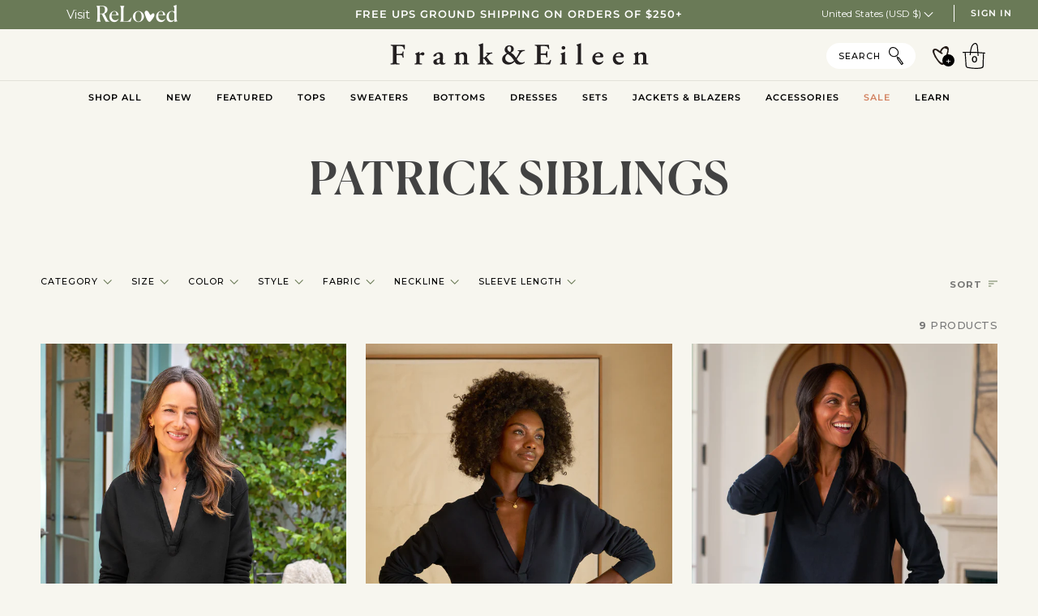

--- FILE ---
content_type: text/css
request_url: https://www.frankandeileen.com/cdn/shop/t/884/assets/app.css?v=87058374234317636771767985634
body_size: 68328
content:
@charset "UTF-8";:root{--xsmall:340px;--msmall:365px;--small:620px;--medium:1080px;--large:1280px;--xlarge:1440px;--headerHeightMobile:60px;--headerHeightDesktop:87px;--buttonHeightDesktop:90px;--mobileGutter:30px}.is-loading:before{animation:rotating .8s linear infinite;backface-visibility:hidden;background-position:center center;background-repeat:no-repeat;background-size:1.625rem;content:"";display:block;height:1.625rem;left:50%;margin:-.8125rem 0 0 -.8125rem;position:absolute;top:50%;width:1.625rem;z-index:5}@keyframes fadein{0%{opacity:0}to{opacity:1}}.flex{display:flex}.flex-wrap{display:flex;flex-wrap:wrap}.flex-center{display:flex;justify-content:center;align-items:center}.flex-align-center{display:flex;align-items:center}.flex-align-start{display:flex;align-items:flex-start}.flex-justify-center{display:flex;justify-content:center}.flex-justify-end{display:flex;justify-content:flex-end}.flex-between{display:flex;justify-content:space-between}.flex-around{display:flex;justify-content:space-around}.flex-col,.flex-col-to-row{display:flex;flex-direction:column}@media only screen and (min-width: 620px){.flex-col-to-row{flex-direction:row}}.container{margin:0 auto;max-width:100%;width:auto;overflow:hidden;padding:0 1.875rem}@media only screen and (min-width: 620px){.container{max-width:80rem;padding:0 .9375rem}}@media only screen and (min-width: 1080px){.container{max-width:75rem;padding:0 1.25rem}}@media only screen and (min-width: 1280px){.container{max-width:77.5rem}}@media only screen and (min-width: 1440px){.container{max-width:87.5rem}}@media only screen and (max-width: 619px){.container--medium{padding:0 1.25rem}}@media only screen and (min-width: 620px){.container--medium{padding:0 3.1875rem}}@media only screen and (min-width: 1080px){.container--medium{max-width:77.875rem;padding:0 6.0625rem}}.container--small{padding:0 .625rem}@media only screen and (min-width: 620px){.container--small{padding:0 3rem}}@media only screen and (min-width: 1080px){.container--small{max-width:78.75rem;padding:0 5.625rem}}.container--smaller{padding:1.875rem}@media only screen and (min-width: 620px){.container--smaller{padding:0 4.5rem}}@media only screen and (min-width: 1080px){.container--smaller{max-width:73.125rem;padding:0 8.4375rem}}@media only screen and (min-width: 620px){.container--smallest{padding:0 5.375rem}}@media only screen and (min-width: 1080px){.container--smallest{max-width:69.75rem;padding:0 10.125rem}}.form-control{margin-bottom:30px;position:relative;width:100%}.form-control span{color:#000;position:absolute;top:-24px;display:block;font-size:14px;margin-bottom:2px;opacity:1;transition:opacity .25s ease-out;margin:0 0 .3125rem .4375rem}.form-control label{display:inline-block;width:100%;height:100%}.form-control input[type=email],.form-control input[type=password],.form-control input[type=text],.form-control input[type=tel],.form-control input[type=number],.form-control select{appearance:none;-webkit-appearance:none;-moz-appearance:none;backface-visibility:hidden;background:transparent;border:1px solid rgba(0,0,0,.05);border-radius:0;color:#7c7674;display:block;font-family:Canela Web,serif,serif;font-size:.875rem;letter-spacing:.038em;line-height:18px;max-width:19.5rem;outline:none;padding:1.125rem;width:100%}.form-control input[type=email]:placeholder-shown+span,.form-control input[type=password]:placeholder-shown+span,.form-control input[type=text]:placeholder-shown+span,.form-control input[type=tel]:placeholder-shown+span,.form-control input[type=number]:placeholder-shown+span,.form-control select:placeholder-shown+span{opacity:0}.form-control input[type=email]::placeholder,.form-control input[type=password]::placeholder,.form-control input[type=text]::placeholder,.form-control input[type=tel]::placeholder,.form-control input[type=number]::placeholder,.form-control select::placeholder{color:#7c7674}.form-control input[type=email]:focus,.form-control input[type=password]:focus,.form-control input[type=text]:focus,.form-control input[type=tel]:focus,.form-control input[type=number]:focus,.form-control select:focus{outline:none}.form-control input[type=email]:-webkit-autofill,.form-control input[type=password]:-webkit-autofill,.form-control input[type=text]:-webkit-autofill,.form-control input[type=tel]:-webkit-autofill,.form-control input[type=number]:-webkit-autofill,.form-control select:-webkit-autofill{-webkit-box-shadow:0 0 0px 1000px #fff inset}.form-control select{max-width:21.875rem}.form-control input[type=number]::-webkit-inner-spin-button,.form-control input[type=number]::-webkit-outer-spin-button{-webkit-appearance:none;-moz-appearance:textfield;appearance:none;margin:0}input[type=search]{-webkit-appearance:none}textarea{min-height:13.3125rem;resize:none}input:-webkit-autofill,input:-webkit-autofill:hover,input:-webkit-autofill:focus,textarea:-webkit-autofill,textarea:-webkit-autofill:hover,textarea:-webkit-autofill:focus,select:-webkit-autofill,select:-webkit-autofill:hover,select:-webkit-autofill:focus{-webkit-box-shadow:0 0 0 1000px #fff inset!important;-webkit-text-fill-color:#4d4d4d;background-color:transparent}@media only screen and (max-width: 619px){html,body{width:100%;height:100%;overflow:visible;position:relative;box-sizing:border-box;-webkit-overflow-scrolling:touch}}html{padding-bottom:0!important}body{background:#f7f6ef;box-sizing:border-box}@media only screen and (max-width: 619px){body{max-height:100vh}}body#faq .promo-carousel__cell a{transform:initial!important}*::selection{background:#ececec}*::-moz-selection{background:#ececec}#MainContent input:-webkit-autofill,#MainContent input:-webkit-autofill:hover,#MainContent input:-webkit-autofill:focus textarea:-webkit-autofill,#MainContent textarea:-webkit-autofill:hover textarea:-webkit-autofill:focus,#MainContent select:-webkit-autofill,#MainContent select:-webkit-autofill:hover,#MainContent select:-webkit-autofill:focus{-webkit-box-shadow:0 0 0px 1000px #fff inset;transition:background-color 5000s ease-in-out 0s}#MainContent{transition:padding .2s cubic-bezier(.455,.03,.515,.955)}.has-banner #MainContent{padding-top:87px}@media only screen and (min-width: 1080px){.has-banner #MainContent{padding-top:114px}}img{display:block;object-fit:cover;font-family:"object-fit: cover";object-fit:contain}a{text-decoration:none;color:inherit}a:focus{color:inherit}a,button{-webkit-tap-highlight-color:rgba(0,0,0,0)}.dropdown-arrow{position:absolute;right:30px;transition:transform .25s}.gray{color:#68696e}.gray-darker{color:#707070}.background-image-darken{display:block;width:100%;height:100%;position:absolute;left:0;top:0;background:-moz-linear-gradient(top,rgba(36,27,23,0) 0%,rgba(36,27,23,.2) 100%);background:-webkit-linear-gradient(top,rgba(36,27,23,0) 0%,rgba(36,27,23,.2) 100%);background:linear-gradient(to bottom,#241b1700,#241b1733);filter:progid:DXImageTransform.Microsoft.gradient(startColorstr="#00241b17",endColorstr="#33241b17",GradientType=0)}.loading-spinner{animation-name:spin;animation-duration:3s;animation-iteration-count:infinite;animation-timing-function:linear}@keyframes spin{0%{transform:rotate(0)}to{transform:rotate(360deg)}}.main{padding-top:5.625rem;position:relative;z-index:2}@media only screen and (max-width: 1079px){.main{padding-top:3.75rem}}.has-banner .main{padding-top:7.5rem}@media only screen and (max-width: 1079px){.has-banner .main{padding-top:5.625rem}}@media only screen and (max-width: 1079px){.cart-open .main{overflow:hidden}}.skip-link:focus{clip:auto;width:auto;height:auto;color:#000;background-color:#fff;padding:.625rem;margin:0;z-index:50;transition:none}.lazyload,.lazyloading{opacity:0;transition:opacity .5s ease-in-out 2s}.loading-container{position:relative}.loading-container:after{background:#fff;bottom:0;content:" ";left:0;opacity:1;position:absolute;right:0;top:0;transition:all .4s ease-in-out;visibility:visible;z-index:2}.loading-container--loaded:after{opacity:0;visibility:hidden}@keyframes rotating{0%{transform:rotate(0)}to{transform:rotate(360deg)}}.is-loading{position:relative}.is-loading:before{content:""}.is-loading.loaded:before{opacity:0}.is-loading.loaded img{opacity:1}.visually-hidden{position:absolute!important;top:0;clip:rect(1px,1px,1px,1px)!important;overflow:hidden!important;height:1px!important;width:1px!important;padding:0!important;border:0!important}@media only screen and (max-width: 619px){.hideBelowSmall{display:none!important}}@media only screen and (max-width: 1079px){.hideBelowMedium{display:none!important}}@media only screen and (min-width: 620px){.hideAboveSmall{display:none!important}}@media only screen and (min-width: 1080px){.hideAboveMedium{display:none!important}}.tac{text-align:center}.hide{display:none!important;opacity:0;visibility:hidden}.hide-scrollbar{scrollbar-width:none;-ms-overflow-style:none}.hide-scrollbar::-webkit-scrollbar{width:0!important}.list-reset{font-size:1em;list-style:none;margin:0;padding:0}.screenreader{border:0;clip:rect(0,0,0,0);height:1px;margin:-1px;overflow:hidden;padding:0;position:absolute!important;width:1px}.plus-minus-icon{position:relative;height:17px;width:17px;opacity:.7}.plus-minus-icon .circle{position:absolute;width:100%;height:100%}.plus-minus-icon .circle>div{position:absolute;background-color:#a8a59d;height:1px;width:1px;transform:rotate(-90deg)}.plus-minus-icon .circle .vertical{transition:transform .5s ease;height:13px}.plus-minus-icon .circle .horizontal{transition:transform .5s ease,opacity .5s;opacity:1;width:13px}.is-open>.plus-minus-icon{opacity:1}.is-open>.plus-minus-icon .vertical{transform:rotate(90deg)}.is-open>.plus-minus-icon .horizontal{transform:rotate(90deg);opacity:0}.standard__cta.caps--link{padding:24px 24px 26px;text-transform:capitalize}.btn-break{display:flex;justify-content:center;flex-direction:column}.text--dark--green{color:#4f5943}@media (max-width: 992px){.mobile-text--neutral,.mobile-text--neutral p{color:var(--COLOR-TEXT-DARK)}.mobile-text--black,.mobile-text--black p{color:#000}.mobile-text--primary,.mobile-text--primary p{color:var(--COLOR-PRIMARY)}.mobile-text--secondary,.mobile-text--secondary p{color:var(--COLOR-SECONDARY)}.mobile-text--white{color:#fff;text-shadow:0 2px 6px rgba(0,0,0,.3)}.mobile-text--white p{text-shadow:0 2px 6px rgba(0,0,0,.3)}.mobile-text--invert--primary,.mobile-text--invert--primary p{color:var(--INVERSE-PRIMARY)}.mobile-text--invert--secondary,.mobile-text--invert--secondary p{color:var(--INVERSE-SECONDARY)}.mobile-text--invert,.mobile-text--invert p{color:var(--INVERSE-A90)}.mobile-text--bright--primary,.mobile-text--bright--primary p{color:var(--BRIGHT-PRIMARY)}.mobile-text--bright--secondary,.mobile-text--bright--secondary p{color:var(--BRIGHT-SECONDARY)}.mobile-text--dark--green,.mobile-text--dark--green p{color:#4f5943}}.link-overlay{position:absolute;left:0;top:0;width:100%;height:100%;z-index:20;background-color:transparent}.position-bottom{position:absolute;bottom:40px;left:0;right:0;display:block;width:fit-content}@media (max-width: 768px){.position-bottom{bottom:20px}}.position-bottom-left{position:absolute;bottom:40px;left:40px}@media (max-width: 768px){.position-bottom-left{bottom:20px}}.position-bottom-right{position:absolute;bottom:40px;right:40px}@media (max-width: 768px){.position-bottom-right{bottom:20px}}@media (max-width: 992px){.position-mobile-bottom{position:absolute;bottom:40px;left:0;right:0;display:block;width:fit-content}}@media (max-width: 992px) and (max-width: 768px){.position-mobile-bottom{bottom:20px}}@media (max-width: 992px){.position-mobile-bottom-left{position:absolute;bottom:40px;left:40px}}@media (max-width: 992px) and (max-width: 768px){.position-mobile-bottom-left{bottom:20px}}@media (max-width: 992px){.position-mobile-bottom-right{position:absolute;bottom:40px;right:40px}}@media (max-width: 992px) and (max-width: 768px){.position-mobile-bottom-right{bottom:20px}}.spinner{width:2em;height:2em;border:.5em solid rgba(0,0,0,.1);border-left-color:#34402c;border-radius:50%;animation:spin 1s linear infinite;margin:64px auto auto}@keyframes spin{to{transform:rotate(360deg)}}.highlight--green{color:#6a7a57}.sr-only{position:absolute;width:1px;height:1px;padding:0;overflow:hidden;clip:rect(0,0,0,0);white-space:nowrap;clip-path:inset(50%);border:0}.underline{text-decoration:underline}.rte{margin:0}.rte img{height:auto}.rte table{table-layout:fixed}.rte ul{list-style:none}.rte ol,.rte ul{margin:1em 0;padding:0}.rte li{position:relative;left:21px;padding-right:31px;margin-bottom:17px}.rte li:before{content:"";left:-21px;top:9px;position:absolute;border-radius:6px;background-color:#243451;height:6px;width:6px}.rte>div{margin-bottom:0}.rte strong{font-weight:600}.rte-table{overflow:auto;max-width:100%;-webkit-overflow-scrolling:touch}.rte__video-wrapper{position:relative;overflow:hidden;max-width:100%;height:0;height:auto;padding-bottom:56.25%}.rte__video-wrapper iframe{position:absolute;top:0;left:0;width:100%;height:100%}.rte__table-wrapper{overflow:auto;max-width:100%;-webkit-overflow-scrolling:touch}dt{font-weight:600}.product__grid__title{font-family:Montserrat,sans-serif;font-weight:600;font-size:1rem;text-transform:initial!important}.body1,.p1{color:#4d4d4d;font-family:Canela Web,serif;font-size:1rem;font-weight:400;letter-spacing:0;line-height:1.5rem}.body2{font-size:12px;line-height:16px}.body3{font-size:10px;line-height:12px;letter-spacing:2.5px;text-transform:uppercase;font-family:Montserrat,sans-serif}.header7{font-size:14px;line-height:16px}h1,.h1,h2,.h2{font-family:Canela Web,serif;font-weight:500}ul li,p,.p{font-family:var(--FONT-STACK-BODY)}.font-canela-web,.font-canela-web a,.font-canela-web p,.font-canela-web li{font-family:Canela Web,serif!important}.font-style-italic{font-style:italic}.font-graphik-web,.font-graphik-web a,.font-graphik-web p,.font-graphik-web li{font-family:Montserrat,sans-serif!important}.font-bonnycastle,.font-bonnycastle a,.font-bonnycastle p,.font-bonnycastle li{font-family:Bonnycastle W01 Regular,serif!important}.font-trixie,.font-trixie a,.font-trixie p,.font-trixie li{font-family:Trixie Regular,serif!important}.font-montserrat,.font-montserrat a,.font-montserrat p,.font-montserrat li{font-family:Montserrat,sans-serif!important}.caps-true p{text-transform:uppercase}.item__fabric{text-transform:capitalize;display:block;font-family:Montserrat,sans-serif}.body-size-11,.body-size-12,.body-size-13,.body-size-14,.body-size-15{padding:16px;margin-bottom:49px}.heading-size-1,.heading-size-1 a,.heading-size-1 p,.heading-size-1 li,.heading-size-2,.heading-size-2 a,.heading-size-2 p,.heading-size-2 li,.heading-size-3,.heading-size-3 a,.heading-size-3 p,.heading-size-3 li,.heading-size-4,.heading-size-4 a,.heading-size-4 p,.heading-size-4 li,.heading-size-5,.heading-size-5 a,.heading-size-5 p,.heading-size-5 li,.heading-size-6,.heading-size-6 a,.heading-size-6 p,.heading-size-6 li,.heading-size-7,.heading-size-7 a,.heading-size-7 p,.heading-size-7 li,.heading-size-8,.heading-size-8 a,.heading-size-8 p,.heading-size-8 li,.heading-size-9,.heading-size-9 a,.heading-size-9 p,.heading-size-9 li,.heading-size-10,.heading-size-10 a,.heading-size-10 p,.heading-size-10 li{line-height:120%}.heading-size-11{line-height:110%}.heading-size-11 a,.heading-size-11 p,.heading-size-11 li{line-height:110%;padding:8px 16px}.heading-size-12{line-height:100%}.heading-size-12 a,.heading-size-12 p,.heading-size-12 li{line-height:100%;padding:8px 16px}.heading-size-13{line-height:100%}.heading-size-13 a,.heading-size-13 p,.heading-size-13 li{line-height:125%;padding:8px 16px}.heading-size-14{line-height:100%}.heading-size-14 a,.heading-size-14 p,.heading-size-14 li{line-height:100%;padding:8px 16px}.heading-size-15{line-height:100%}.heading-size-15 a,.heading-size-15 p,.heading-size-15 li{line-height:100%;padding:8px 16px}ul{margin-bottom:30px}ul li{margin-bottom:10px}@media only screen and (min-width: 620px){.phone-only{display:none!important}}@media only screen and (max-width: 619px){.desktop-only{display:none!important}}#collection-filters{transition:all .2s ease-in-out}#collection-filters.scrolled{position:fixed;top:87px;width:100%;z-index:5}@media only screen and (min-width: 1080px){#collection-filters.scrolled{top:114px}}.is-scrolled #collection-filters.scrolled.scrolled{top:60px}@media only screen and (min-width: 1080px){.is-scrolled #collection-filters.scrolled.scrolled{top:87px}}@media only screen and (max-width: 1079px){#collection-filters.scrolled .collection-filter--desktop #bc-sf-filter-tree-h .bc-sf-filter-block-content{margin-top:.125rem}}#collection-filters .collection-filter{margin:0 auto;background-color:#f7f6ef;padding-top:.0625rem}#collection-filters .collection-filter__line{margin-top:-.25rem}@media only screen and (min-width: 1080px){#collection-filters .collection-filter__line{margin-top:-.625rem}}#collection-filters .collection-filter--mobile{display:none!important}#collection-filters .collection-filter--desktop{position:relative;margin:0 auto;max-width:20rem}@media only screen and (min-width: 1080px){#collection-filters .collection-filter--desktop{margin:0 auto 1.875rem;min-height:46px;max-width:73.1875rem}}#collection-filters .collection-filter--desktop #bc-sf-filter-tree-h{display:flex!important;flex-flow:row nowrap;justify-content:space-evenly;margin:16px auto 0;padding:0;position:initial}@media only screen and (min-width: 620px){#collection-filters .collection-filter--desktop #bc-sf-filter-tree-h{justify-content:center}}@media only screen and (min-width: 1080px){#collection-filters .collection-filter--desktop #bc-sf-filter-tree-h{display:block!important;margin-top:22px;padding:0;text-align:left}}#collection-filters .collection-filter--desktop #bc-sf-filter-tree-h .bc-sf-filter-selection-wrapper{margin:0;overflow:visible}@media only screen and (min-width: 1080px){#collection-filters .collection-filter--desktop #bc-sf-filter-tree-h .bc-sf-filter-selection-wrapper{position:absolute;width:5.625rem;right:0}}#collection-filters .collection-filter--desktop #bc-sf-filter-tree-h .bc-sf-filter-selection-wrapper>span,#collection-filters .collection-filter--desktop #bc-sf-filter-tree-h .bc-sf-filter-selection-wrapper .bc-sf-filter-selected-items{display:none}#collection-filters .collection-filter--desktop #bc-sf-filter-tree-h .bc-sf-filter-selection-wrapper .bc-sf-filter-clear-all{color:#7f7f7f;font-size:.8125rem;font-weight:500;text-align:right;position:absolute;width:auto;bottom:0;left:50%;transform:translate(-50%);letter-spacing:.0625rem;display:none}@media only screen and (min-width: 1080px){#collection-filters .collection-filter--desktop #bc-sf-filter-tree-h .bc-sf-filter-selection-wrapper .bc-sf-filter-clear-all{display:inline-block;bottom:unset;top:-30px;right:0;left:initial;transform:translate(0)}}#collection-filters .collection-filter--desktop #bc-sf-filter-tree-h .bc-sf-filter-selection-wrapper .bc-sf-filter-clear-all:before{content:"x";color:#241b17;position:abolute;left:0;top:50%;transform:translateY(-50%);margin-right:5px}#collection-filters .collection-filter--desktop #bc-sf-filter-tree-h .bc-sf-filter-selection-wrapper .bc-sf-filter-clear-all:hover{color:#241b17}#collection-filters .collection-filter--desktop #bc-sf-filter-tree-h .bc-sf-filter-block-title{overflow:initial;height:auto;transition:width .2s ease-in-out}#collection-filters .collection-filter--desktop #bc-sf-filter-tree-h .bc-sf-filter-block-title a{color:#241b17;background-color:transparent;font-size:16px;border:none;padding:0;position:relative;margin-right:0}@media only screen and (min-width: 620px){#collection-filters .collection-filter--desktop #bc-sf-filter-tree-h .bc-sf-filter-block-title a{padding:5px 17px 5px 5px;margin-right:20px}}#collection-filters .collection-filter--desktop #bc-sf-filter-tree-h .bc-sf-filter-block-title a:before{content:"";border:none;position:absolute;width:.375rem;height:.375rem;top:45%;right:.375rem;border-left:1px solid #4d4d4d;border-bottom:1px solid #4d4d4d;transform:translateY(-70%) rotate(-45deg);margin-top:0;transition:none}@media only screen and (min-width: 620px){#collection-filters .collection-filter--desktop #bc-sf-filter-tree-h .bc-sf-filter-block-title a:before{right:0rem}}#collection-filters .collection-filter--desktop #bc-sf-filter-tree-h .bc-sf-filter-block-title a.selected span{color:#241b17;font-weight:600}#collection-filters .collection-filter--desktop #bc-sf-filter-tree-h .bc-sf-filter-block-title a.selected:before{transform:rotate(0);width:.625rem;height:.0625rem;border-left:none}#collection-filters .collection-filter--desktop #bc-sf-filter-tree-h .bc-sf-filter-block-title a div{background-color:#fff;border:none;display:none}#collection-filters .collection-filter--desktop #bc-sf-filter-tree-h .bc-sf-filter-block-title a span{font-size:.75rem;font-family:Canela Web,serif;position:relative;padding-right:20px;text-transform:uppercase;font-weight:400;color:#241b17}@media only screen and (min-width: 620px){#collection-filters .collection-filter--desktop #bc-sf-filter-tree-h .bc-sf-filter-block-title a span{font-size:.875rem;padding:0}}#collection-filters .collection-filter--desktop #bc-sf-filter-tree-h .selected-item a{color:#241b17;display:block;position:relative}#collection-filters .collection-filter--desktop #bc-sf-filter-tree-h .selected-item a:before{display:none}#collection-filters .collection-filter--desktop #bc-sf-filter-tree-h .selected-item a .bc-sf-filter-option-label{color:#241b17;font-weight:600}#collection-filters .collection-filter--desktop #bc-sf-filter-tree-h .selected-item a .bc-sf-filter-clear{display:inline-block;position:absolute;right:0;top:50%;transform:translateY(-50%);width:14px;height:14px;margin-left:5px}#collection-filters .collection-filter--desktop #bc-sf-filter-tree-h .selected-item a .bc-sf-filter-clear:before,#collection-filters .collection-filter--desktop #bc-sf-filter-tree-h .selected-item a .bc-sf-filter-clear:after{width:13px;content:"";display:block;height:1px;background:#000;position:absolute;right:0;top:7px}#collection-filters .collection-filter--desktop #bc-sf-filter-tree-h .selected-item a .bc-sf-filter-clear:before{transform:rotate(45deg);-moz-transform:rotate(45deg);-webkit-transform:rotate(45deg);-o-transform:rotate(45deg)}#collection-filters .collection-filter--desktop #bc-sf-filter-tree-h .selected-item a .bc-sf-filter-clear:after{transform:rotate(-45deg);-moz-transform:rotate(-45deg);-webkit-transform:rotate(-45deg);-o-transform:rotate(-45deg)}#collection-filters .collection-filter--desktop #bc-sf-filter-tree-h .bc-sf-filter-block-content{display:block!important;background-color:#f7f6ef;border:none;margin-top:.875rem;width:100vw;top:1.6875rem;left:50%;transform:translate(-50%);max-height:0;overflow:hidden;transition:all .2s cubic-bezier(.455,.03,.515,.955);z-index:5;visibility:hidden}@media only screen and (min-width: 1080px){#collection-filters .collection-filter--desktop #bc-sf-filter-tree-h .bc-sf-filter-block-content{top:2.0625rem}}#collection-filters .collection-filter--desktop #bc-sf-filter-tree-h .bc-sf-filter-block-content .selected{font-weight:400}#collection-filters .collection-filter--desktop #bc-sf-filter-tree-h .bc-sf-filter-block-content.is-open{opacity:1;transition:all .2s cubic-bezier(.455,.03,.515,.955);visibility:visible}#collection-filters .collection-filter--desktop #bc-sf-filter-tree-h .bc-sf-filter-block-content .bc-sf-filter-block-content-inner{padding:.625rem .9375rem 3.75rem;max-width:73.1875rem;margin:0 auto}#collection-filters .collection-filter--desktop #bc-sf-filter-tree-h .bc-sf-filter-block-content .bc-sf-filter-block-content-inner .bc-sf-filter-clear,#collection-filters .collection-filter--desktop #bc-sf-filter-tree-h .bc-sf-filter-block-content .bc-sf-filter-select-button{display:none}#collection-filters .collection-filter--desktop #bc-sf-filter-tree-h .bc-sf-filter-block-content .bc-sf-filter-option-single-list,#collection-filters .collection-filter--desktop #bc-sf-filter-tree-h .bc-sf-filter-block-content .bc-sf-filter-option-multiple-list,#collection-filters .collection-filter--desktop #bc-sf-filter-tree-h .bc-sf-filter-block-content .bc-sf-filter-option-swatch{display:flex;flex-flow:row wrap;justify-content:center;padding:.9375rem 0 1.25rem}@media only screen and (min-width: 1080px){#collection-filters .collection-filter--desktop #bc-sf-filter-tree-h .bc-sf-filter-block-content .bc-sf-filter-option-single-list,#collection-filters .collection-filter--desktop #bc-sf-filter-tree-h .bc-sf-filter-block-content .bc-sf-filter-option-multiple-list,#collection-filters .collection-filter--desktop #bc-sf-filter-tree-h .bc-sf-filter-block-content .bc-sf-filter-option-swatch{padding:45px 0 20px}}#collection-filters .collection-filter--desktop #bc-sf-filter-tree-h .bc-sf-filter-block-content .bc-sf-filter-option-single-list:after,#collection-filters .collection-filter--desktop #bc-sf-filter-tree-h .bc-sf-filter-block-content .bc-sf-filter-option-multiple-list:after,#collection-filters .collection-filter--desktop #bc-sf-filter-tree-h .bc-sf-filter-block-content .bc-sf-filter-option-swatch:after{content:"";flex:auto}@media only screen and (min-width: 620px){#collection-filters .collection-filter--desktop #bc-sf-filter-tree-h .bc-sf-filter-block-content .bc-sf-filter-option-single-list:after,#collection-filters .collection-filter--desktop #bc-sf-filter-tree-h .bc-sf-filter-block-content .bc-sf-filter-option-multiple-list:after,#collection-filters .collection-filter--desktop #bc-sf-filter-tree-h .bc-sf-filter-block-content .bc-sf-filter-option-swatch:after{display:none}}#collection-filters .collection-filter--desktop #bc-sf-filter-tree-h .bc-sf-filter-block-content .bc-sf-filter-option-single-list .placeholder,#collection-filters .collection-filter--desktop #bc-sf-filter-tree-h .bc-sf-filter-block-content .bc-sf-filter-option-multiple-list .placeholder,#collection-filters .collection-filter--desktop #bc-sf-filter-tree-h .bc-sf-filter-block-content .bc-sf-filter-option-swatch .placeholder{opacity:0}#collection-filters .collection-filter--desktop #bc-sf-filter-tree-h .bc-sf-filter-block-content .bc-sf-filter-option-single-list li,#collection-filters .collection-filter--desktop #bc-sf-filter-tree-h .bc-sf-filter-block-content .bc-sf-filter-option-multiple-list li,#collection-filters .collection-filter--desktop #bc-sf-filter-tree-h .bc-sf-filter-block-content .bc-sf-filter-option-swatch li{flex:0 1 33.33%;margin:0 0 5px;text-align:center;box-sizing:border-box}@media only screen and (min-width: 620px){#collection-filters .collection-filter--desktop #bc-sf-filter-tree-h .bc-sf-filter-block-content .bc-sf-filter-option-single-list li,#collection-filters .collection-filter--desktop #bc-sf-filter-tree-h .bc-sf-filter-block-content .bc-sf-filter-option-multiple-list li,#collection-filters .collection-filter--desktop #bc-sf-filter-tree-h .bc-sf-filter-block-content .bc-sf-filter-option-swatch li{flex:0 1 16.666%}}@media only screen and (min-width: 1080px){#collection-filters .collection-filter--desktop #bc-sf-filter-tree-h .bc-sf-filter-block-content .bc-sf-filter-option-single-list li,#collection-filters .collection-filter--desktop #bc-sf-filter-tree-h .bc-sf-filter-block-content .bc-sf-filter-option-multiple-list li,#collection-filters .collection-filter--desktop #bc-sf-filter-tree-h .bc-sf-filter-block-content .bc-sf-filter-option-swatch li{padding:0 .625rem .3125rem}}#collection-filters .collection-filter--desktop #bc-sf-filter-tree-h .bc-sf-filter-block-content .bc-sf-filter-option-single-list li a,#collection-filters .collection-filter--desktop #bc-sf-filter-tree-h .bc-sf-filter-block-content .bc-sf-filter-option-multiple-list li a,#collection-filters .collection-filter--desktop #bc-sf-filter-tree-h .bc-sf-filter-block-content .bc-sf-filter-option-swatch li a{padding:0;display:flex;flex-flow:column nowrap}#collection-filters .collection-filter--desktop #bc-sf-filter-tree-h .bc-sf-filter-block-content .bc-sf-filter-option-single-list li a:before,#collection-filters .collection-filter--desktop #bc-sf-filter-tree-h .bc-sf-filter-block-content .bc-sf-filter-option-multiple-list li a:before,#collection-filters .collection-filter--desktop #bc-sf-filter-tree-h .bc-sf-filter-block-content .bc-sf-filter-option-swatch li a:before{content:"";width:2.5rem;height:2.5rem;border:1px solid #000;border-radius:50%;margin:0 auto .9375rem}#collection-filters .collection-filter--desktop #bc-sf-filter-tree-h .bc-sf-filter-block-content .bc-sf-filter-option-single-list li a span,#collection-filters .collection-filter--desktop #bc-sf-filter-tree-h .bc-sf-filter-block-content .bc-sf-filter-option-multiple-list li a span,#collection-filters .collection-filter--desktop #bc-sf-filter-tree-h .bc-sf-filter-block-content .bc-sf-filter-option-swatch li a span{display:none}#collection-filters .collection-filter--desktop #bc-sf-filter-tree-h .bc-sf-filter-block-content .bc-sf-filter-option-single-list li a .bc-sf-filter-option-value,#collection-filters .collection-filter--desktop #bc-sf-filter-tree-h .bc-sf-filter-block-content .bc-sf-filter-option-multiple-list li a .bc-sf-filter-option-value,#collection-filters .collection-filter--desktop #bc-sf-filter-tree-h .bc-sf-filter-block-content .bc-sf-filter-option-swatch li a .bc-sf-filter-option-value{color:#241b17;display:block;text-align:center;text-transform:uppercase;font-size:.75rem;font-family:Canela Web,serif;letter-spacing:normal;max-width:5rem;margin:0 auto}@media only screen and (min-width: 620px){#collection-filters .collection-filter--desktop #bc-sf-filter-tree-h .bc-sf-filter-block-content .bc-sf-filter-option-single-list li a .bc-sf-filter-option-value,#collection-filters .collection-filter--desktop #bc-sf-filter-tree-h .bc-sf-filter-block-content .bc-sf-filter-option-multiple-list li a .bc-sf-filter-option-value,#collection-filters .collection-filter--desktop #bc-sf-filter-tree-h .bc-sf-filter-block-content .bc-sf-filter-option-swatch li a .bc-sf-filter-option-value{font-size:.875rem}}#collection-filters .collection-filter--desktop #bc-sf-filter-tree-h .bc-sf-filter-block-content .bc-sf-filter-option-single-list li a.selected:before,#collection-filters .collection-filter--desktop #bc-sf-filter-tree-h .bc-sf-filter-block-content .bc-sf-filter-option-single-list li a:hover:before,#collection-filters .collection-filter--desktop #bc-sf-filter-tree-h .bc-sf-filter-block-content .bc-sf-filter-option-multiple-list li a.selected:before,#collection-filters .collection-filter--desktop #bc-sf-filter-tree-h .bc-sf-filter-block-content .bc-sf-filter-option-multiple-list li a:hover:before,#collection-filters .collection-filter--desktop #bc-sf-filter-tree-h .bc-sf-filter-block-content .bc-sf-filter-option-swatch li a.selected:before,#collection-filters .collection-filter--desktop #bc-sf-filter-tree-h .bc-sf-filter-block-content .bc-sf-filter-option-swatch li a:hover:before{background-color:#6f815b}#collection-filters .collection-filter--desktop #bc-sf-filter-tree-h .bc-sf-filter-block-content .bc-sf-filter-option-single-list li a.selected span,#collection-filters .collection-filter--desktop #bc-sf-filter-tree-h .bc-sf-filter-block-content .bc-sf-filter-option-single-list li a:hover span,#collection-filters .collection-filter--desktop #bc-sf-filter-tree-h .bc-sf-filter-block-content .bc-sf-filter-option-multiple-list li a.selected span,#collection-filters .collection-filter--desktop #bc-sf-filter-tree-h .bc-sf-filter-block-content .bc-sf-filter-option-multiple-list li a:hover span,#collection-filters .collection-filter--desktop #bc-sf-filter-tree-h .bc-sf-filter-block-content .bc-sf-filter-option-swatch li a.selected span,#collection-filters .collection-filter--desktop #bc-sf-filter-tree-h .bc-sf-filter-block-content .bc-sf-filter-option-swatch li a:hover span{color:#241b17}#collection-filters .collection-filter--desktop #bc-sf-filter-tree-h .bc-sf-filter-block-content .bc-sf-filter-option-single-list .bc-sf-filter-option-amount,#collection-filters .collection-filter--desktop #bc-sf-filter-tree-h .bc-sf-filter-block-content .bc-sf-filter-option-multiple-list .bc-sf-filter-option-amount,#collection-filters .collection-filter--desktop #bc-sf-filter-tree-h .bc-sf-filter-block-content .bc-sf-filter-option-swatch .bc-sf-filter-option-amount{display:none}#collection-filters .collection-filter--desktop #bc-sf-filter-tree-h #bc-sf-filter-block-content-size .bc-sf-filter-block-content-inner .bc-sf-filter-option-single-list,#collection-filters .collection-filter--desktop #bc-sf-filter-tree-h #bc-sf-filter-block-content-size .bc-sf-filter-block-content-inner .bc-sf-filter-option-multiple-list,#collection-filters .collection-filter--desktop #bc-sf-filter-tree-h #bc-sf-filter-block-content-size .bc-sf-filter-block-content-inner .bc-sf-filter-option-swatch{justify-content:center}#collection-filters .collection-filter--desktop #bc-sf-filter-tree-h #bc-sf-filter-block-content-color .bc-sf-filter-block-content-inner .bc-sf-filter-select-button{margin-top:0}#collection-filters .collection-filter--desktop #bc-sf-filter-tree-h #bc-sf-filter-block-content-color .bc-sf-filter-block-content-inner .bc-sf-filter-option-single-list li .bc-sf-filter-option-item,#collection-filters .collection-filter--desktop #bc-sf-filter-tree-h #bc-sf-filter-block-content-color .bc-sf-filter-block-content-inner .bc-sf-filter-option-multiple-list li .bc-sf-filter-option-item,#collection-filters .collection-filter--desktop #bc-sf-filter-tree-h #bc-sf-filter-block-content-color .bc-sf-filter-block-content-inner .bc-sf-filter-option-swatch li .bc-sf-filter-option-item{margin:0;text-align:center}#collection-filters .collection-filter--desktop #bc-sf-filter-tree-h #bc-sf-filter-block-content-color .bc-sf-filter-block-content-inner .bc-sf-filter-option-single-list li .bc-sf-filter-option-item:before,#collection-filters .collection-filter--desktop #bc-sf-filter-tree-h #bc-sf-filter-block-content-color .bc-sf-filter-block-content-inner .bc-sf-filter-option-multiple-list li .bc-sf-filter-option-item:before,#collection-filters .collection-filter--desktop #bc-sf-filter-tree-h #bc-sf-filter-block-content-color .bc-sf-filter-block-content-inner .bc-sf-filter-option-swatch li .bc-sf-filter-option-item:before{display:none}#collection-filters .collection-filter--desktop #bc-sf-filter-tree-h #bc-sf-filter-block-content-color .bc-sf-filter-block-content-inner .bc-sf-filter-option-single-list li .bc-sf-filter-option-item.selected,#collection-filters .collection-filter--desktop #bc-sf-filter-tree-h #bc-sf-filter-block-content-color .bc-sf-filter-block-content-inner .bc-sf-filter-option-single-list li .bc-sf-filter-option-item:hover,#collection-filters .collection-filter--desktop #bc-sf-filter-tree-h #bc-sf-filter-block-content-color .bc-sf-filter-block-content-inner .bc-sf-filter-option-multiple-list li .bc-sf-filter-option-item.selected,#collection-filters .collection-filter--desktop #bc-sf-filter-tree-h #bc-sf-filter-block-content-color .bc-sf-filter-block-content-inner .bc-sf-filter-option-multiple-list li .bc-sf-filter-option-item:hover,#collection-filters .collection-filter--desktop #bc-sf-filter-tree-h #bc-sf-filter-block-content-color .bc-sf-filter-block-content-inner .bc-sf-filter-option-swatch li .bc-sf-filter-option-item.selected,#collection-filters .collection-filter--desktop #bc-sf-filter-tree-h #bc-sf-filter-block-content-color .bc-sf-filter-block-content-inner .bc-sf-filter-option-swatch li .bc-sf-filter-option-item:hover{position:relative}#collection-filters .collection-filter--desktop #bc-sf-filter-tree-h #bc-sf-filter-block-content-color .bc-sf-filter-block-content-inner .bc-sf-filter-option-single-list li .bc-sf-filter-option-item.selected .bc-sf-filter-option-swatch-image,#collection-filters .collection-filter--desktop #bc-sf-filter-tree-h #bc-sf-filter-block-content-color .bc-sf-filter-block-content-inner .bc-sf-filter-option-single-list li .bc-sf-filter-option-item:hover .bc-sf-filter-option-swatch-image,#collection-filters .collection-filter--desktop #bc-sf-filter-tree-h #bc-sf-filter-block-content-color .bc-sf-filter-block-content-inner .bc-sf-filter-option-multiple-list li .bc-sf-filter-option-item.selected .bc-sf-filter-option-swatch-image,#collection-filters .collection-filter--desktop #bc-sf-filter-tree-h #bc-sf-filter-block-content-color .bc-sf-filter-block-content-inner .bc-sf-filter-option-multiple-list li .bc-sf-filter-option-item:hover .bc-sf-filter-option-swatch-image,#collection-filters .collection-filter--desktop #bc-sf-filter-tree-h #bc-sf-filter-block-content-color .bc-sf-filter-block-content-inner .bc-sf-filter-option-swatch li .bc-sf-filter-option-item.selected .bc-sf-filter-option-swatch-image,#collection-filters .collection-filter--desktop #bc-sf-filter-tree-h #bc-sf-filter-block-content-color .bc-sf-filter-block-content-inner .bc-sf-filter-option-swatch li .bc-sf-filter-option-item:hover .bc-sf-filter-option-swatch-image{border:none!important}#collection-filters .collection-filter--desktop #bc-sf-filter-tree-h #bc-sf-filter-block-content-color .bc-sf-filter-block-content-inner .bc-sf-filter-option-single-list li .bc-sf-filter-option-item.selected .bc-sf-filter-option-swatch-image:after,#collection-filters .collection-filter--desktop #bc-sf-filter-tree-h #bc-sf-filter-block-content-color .bc-sf-filter-block-content-inner .bc-sf-filter-option-single-list li .bc-sf-filter-option-item:hover .bc-sf-filter-option-swatch-image:after,#collection-filters .collection-filter--desktop #bc-sf-filter-tree-h #bc-sf-filter-block-content-color .bc-sf-filter-block-content-inner .bc-sf-filter-option-multiple-list li .bc-sf-filter-option-item.selected .bc-sf-filter-option-swatch-image:after,#collection-filters .collection-filter--desktop #bc-sf-filter-tree-h #bc-sf-filter-block-content-color .bc-sf-filter-block-content-inner .bc-sf-filter-option-multiple-list li .bc-sf-filter-option-item:hover .bc-sf-filter-option-swatch-image:after,#collection-filters .collection-filter--desktop #bc-sf-filter-tree-h #bc-sf-filter-block-content-color .bc-sf-filter-block-content-inner .bc-sf-filter-option-swatch li .bc-sf-filter-option-item.selected .bc-sf-filter-option-swatch-image:after,#collection-filters .collection-filter--desktop #bc-sf-filter-tree-h #bc-sf-filter-block-content-color .bc-sf-filter-block-content-inner .bc-sf-filter-option-swatch li .bc-sf-filter-option-item:hover .bc-sf-filter-option-swatch-image:after{border:1px solid #241b17}#collection-filters .collection-filter--desktop #bc-sf-filter-tree-h #bc-sf-filter-block-content-color .bc-sf-filter-block-content-inner .bc-sf-filter-option-single-list li .bc-sf-filter-option-item.selected .bc-sf-filter-option-value,#collection-filters .collection-filter--desktop #bc-sf-filter-tree-h #bc-sf-filter-block-content-color .bc-sf-filter-block-content-inner .bc-sf-filter-option-single-list li .bc-sf-filter-option-item:hover .bc-sf-filter-option-value,#collection-filters .collection-filter--desktop #bc-sf-filter-tree-h #bc-sf-filter-block-content-color .bc-sf-filter-block-content-inner .bc-sf-filter-option-multiple-list li .bc-sf-filter-option-item.selected .bc-sf-filter-option-value,#collection-filters .collection-filter--desktop #bc-sf-filter-tree-h #bc-sf-filter-block-content-color .bc-sf-filter-block-content-inner .bc-sf-filter-option-multiple-list li .bc-sf-filter-option-item:hover .bc-sf-filter-option-value,#collection-filters .collection-filter--desktop #bc-sf-filter-tree-h #bc-sf-filter-block-content-color .bc-sf-filter-block-content-inner .bc-sf-filter-option-swatch li .bc-sf-filter-option-item.selected .bc-sf-filter-option-value,#collection-filters .collection-filter--desktop #bc-sf-filter-tree-h #bc-sf-filter-block-content-color .bc-sf-filter-block-content-inner .bc-sf-filter-option-swatch li .bc-sf-filter-option-item:hover .bc-sf-filter-option-value{color:#241b17}#collection-filters .collection-filter--desktop #bc-sf-filter-tree-h #bc-sf-filter-block-content-color .bc-sf-filter-block-content-inner .bc-sf-filter-option-single-list li .bc-sf-filter-option-item .bc-sf-filter-option-swatch-image,#collection-filters .collection-filter--desktop #bc-sf-filter-tree-h #bc-sf-filter-block-content-color .bc-sf-filter-block-content-inner .bc-sf-filter-option-multiple-list li .bc-sf-filter-option-item .bc-sf-filter-option-swatch-image,#collection-filters .collection-filter--desktop #bc-sf-filter-tree-h #bc-sf-filter-block-content-color .bc-sf-filter-block-content-inner .bc-sf-filter-option-swatch li .bc-sf-filter-option-item .bc-sf-filter-option-swatch-image{width:2.5rem;height:2.5rem;margin:0 auto 20px;position:relative;display:block}#collection-filters .collection-filter--desktop #bc-sf-filter-tree-h #bc-sf-filter-block-content-color .bc-sf-filter-block-content-inner .bc-sf-filter-option-single-list li .bc-sf-filter-option-item .bc-sf-filter-option-swatch-image:after,#collection-filters .collection-filter--desktop #bc-sf-filter-tree-h #bc-sf-filter-block-content-color .bc-sf-filter-block-content-inner .bc-sf-filter-option-multiple-list li .bc-sf-filter-option-item .bc-sf-filter-option-swatch-image:after,#collection-filters .collection-filter--desktop #bc-sf-filter-tree-h #bc-sf-filter-block-content-color .bc-sf-filter-block-content-inner .bc-sf-filter-option-swatch li .bc-sf-filter-option-item .bc-sf-filter-option-swatch-image:after{border:transparent;content:"";position:absolute;width:44px;height:44px;border-radius:50%;top:50%;left:50%;transform:translate3d(-50%,-50%,0);transition:all .2s ease-in-out}#collection-filters .collection-filter--desktop #bc-sf-filter-tree-h #bc-sf-filter-block-content-color .bc-sf-filter-block-content-inner .bc-sf-filter-option-single-list li .bc-sf-filter-option-item .bc-sf-filter-option-ammount,#collection-filters .collection-filter--desktop #bc-sf-filter-tree-h #bc-sf-filter-block-content-color .bc-sf-filter-block-content-inner .bc-sf-filter-option-multiple-list li .bc-sf-filter-option-item .bc-sf-filter-option-ammount,#collection-filters .collection-filter--desktop #bc-sf-filter-tree-h #bc-sf-filter-block-content-color .bc-sf-filter-block-content-inner .bc-sf-filter-option-swatch li .bc-sf-filter-option-item .bc-sf-filter-option-ammount{display:none}/*! Flickity v2.1.2
https://flickity.metafizzy.co
---------------------------------------------- */.flickity-enabled{position:relative}.flickity-enabled:focus{outline:none}.flickity-viewport{overflow:hidden;position:relative;height:100%}.flickity-slider{position:absolute;width:100%;height:100%}.flickity-enabled.is-draggable{-webkit-tap-highlight-color:transparent;-webkit-user-select:none;-moz-user-select:none;-ms-user-select:none;user-select:none}.flickity-enabled.is-draggable .flickity-viewport{cursor:move;cursor:-webkit-grab;cursor:grab}.flickity-enabled.is-draggable .flickity-viewport.is-pointer-down{cursor:-webkit-grabbing;cursor:grabbing}.flickity-page-dots{display:flex;justify-content:center;margin:.625rem 0 0;padding:0;width:100%}.flickity-page-dots .dot{background-color:#4d4d4d;border-radius:100%;display:block;height:.6875rem;margin:0 .25rem;padding:0;transition:background-color .4s ease-in-out;width:.6875rem}.flickity-page-dots .dot.is-selected{background-color:#000}.flickity-page-dots .dot:focus-within{outline:1px auto -webkit-focus-ring-color}.flickity-nav-wrapper{display:contents}.btn{padding:23px 24px 26px;background-color:#241b17;text-transform:uppercase;color:#fff;font-size:14px;font-family:Canela Web,serif;line-height:1;transition:color .25s,background-color .25s;letter-spacing:3px;display:flex;align-items:center;justify-content:center;text-align:center;cursor:pointer;box-sizing:border-box;position:relative}@media only screen and (min-width: 620px){.btn{font-size:16px}}.btn:hover{background-color:#000}.btn.disabled,.btn[disabled=disabled]{background-color:#adada9;cursor:not-allowed}.btn.disabled .pv__price,.btn[disabled=disabled] .pv__price{display:none}.btn--primary{background-color:#fff;color:#000}.btn--primary:hover{background-color:#000;color:#fff}.btn--white.caps--link{background-color:#fff;color:#000}.btn--white.caps--link polyline{fill:#fff}.btn--secondary,.btn--secondary:hover{background-color:#323f2b;color:#fff}.btn--secondary.quick-add:hover{background-color:#6f815b;color:#fff}.btn--secondary.quick-add:hover svg{fill:#fff}.btn.checkout__button{font-weight:500}.btn.checkout__button:hover{font-weight:800}.btn__border{min-height:100%;max-height:100%}.btn__border--right{transform:translate(-3px)}.btn__border--left{transform:translate(3px)}.btn-link,.btn-link.red{font-size:14px;color:#241b1799;font-weight:600;padding-bottom:.3em;border-bottom:1px solid rgba(36,27,23,.3);transition:border-color .2s;cursor:pointer}.btn-link:hover:not(.white){border-bottom-color:#241b17;color:#000}.btn-link.red,.btn-link.red:hover{color:#243451;border-bottom-color:#243451}.standard__cta{line-height:1;font-weight:400;text-shadow:none;letter-spacing:var(--FONT-SPACING-ACCENT)}.standard__cta:after{content:none!important}.btn--white{background-color:#fff;color:#000}.btn--white polyline{fill:#fff}.btn--white:hover{color:#000}.btn--medium{min-width:150px!important;text-align:center}.btn--long{min-width:240px!important;text-align:center}@media (max-width: 992px){.btn--long{padding:10px 20px!important}}.btn-icon{background:transparent;border:0;padding:0;cursor:pointer}@media (max-width: 992px){.mobile-btn--neutral{background:var(--COLOR-TEXT)!important;color:var(--COLOR-BG)!important}.mobile-btn--neutral svg{color:var(--COLOR-TEXT)!important}.mobile-btn--black{background:#000!important;color:#fff!important}.mobile-btn--black svg{color:#000!important}.mobile-btn--primary{background:var(--COLOR-PRIMARY)!important;color:var(--COLOR-PRIMARY-OPPOSITE)!important}.mobile-btn--primary svg{color:var(--COLOR-PRIMARY)!important}.mobile-btn--secondary{background:var(--COLOR-SECONDARY)!important;color:var(--COLOR-SECONDARY-OPPOSITE)!important}.mobile-btn--secondary svg{color:var(--COLOR-SECONDARY)!important}.mobile-btn--white{background:#fff!important;color:#000!important}.mobile-btn--white svg{color:#fff!important}}.quick-add{background-color:#f7f6ef;height:73px;display:flex;align-items:center;color:#000;width:80%;position:absolute;bottom:32px;left:0;right:0;margin:auto;cursor:pointer;z-index:10}@media only screen and (max-width: 619px){.quick-add{padding:0;width:90%;height:50px;bottom:8px}.quick-add svg{max-width:20px}}.inline-add-product__button-facade-label{min-height:42px!important;display:flex;align-items:center;justify-content:center}.flickity-button.flickity-prev-next-button{width:36px;height:36px;box-shadow:none!important}.flickity-button.flickity-prev-next-button svg{left:33%;top:33%;width:35%;height:35%}.featured-carousel.bg-white,.collection-carousel.bg-white{background-color:#fff}.featured-carousel.bg-cream,.collection-carousel.bg-cream{background-color:#f7f6ef}.featured-carousel .heading-row,.collection-carousel .heading-row{display:flex;flex-direction:row;align-items:flex-end;justify-content:flex-start;margin:40px 0 15px}.featured-carousel .heading-row .col-auto,.collection-carousel .heading-row .col-auto{flex:0 0 auto;margin-right:20px}.featured-carousel .heading-row .col-auto a,.collection-carousel .heading-row .col-auto a{padding:0 0 5px;display:block}.featured-carousel h3,.collection-carousel h3{margin:0;font-size:1.4375rem;font-weight:500;letter-spacing:.0625rem}@media screen and (min-width: 620px){.featured-carousel h3,.collection-carousel h3{font-size:1.875rem}}@media screen and (min-width: 1080px){.featured-carousel h3,.collection-carousel h3{font-size:2.125rem}}@media screen and (min-width: 1280px){.featured-carousel h3,.collection-carousel h3{font-size:2.5rem}}@media screen and (min-width: 1440px){.featured-carousel h3,.collection-carousel h3{font-size:2.875rem;letter-spacing:.125rem}}.featured-carousel .flickity-prev-next-button,.collection-carousel .flickity-prev-next-button{width:20px;height:20px;background-size:contain;background-position:center;background-repeat:no-repeat;position:absolute;top:40%;z-index:10;color:#000}.featured-carousel .flickity-prev-next-button:disabled,.collection-carousel .flickity-prev-next-button:disabled{display:none}.featured-carousel .flickity-prev-next-button.next,.collection-carousel .flickity-prev-next-button.next{right:-10px}.featured-carousel .flickity-prev-next-button.previous,.collection-carousel .flickity-prev-next-button.previous{left:-10px}.featured-carousel .carousel-item,.collection-carousel .carousel-item{width:33%;min-height:100%;display:flex}.featured-carousel .carousel-item .item-container,.collection-carousel .carousel-item .item-container{padding:18px 16px 30px;flex:1;display:flex;flex-direction:column}.featured-carousel .carousel-item .item-container a,.collection-carousel .carousel-item .item-container a{flex:1}.featured-carousel .carousel-item .item__image-box,.collection-carousel .carousel-item .item__image-box{display:flex;align-items:center;justify-content:center;aspect-ratio:300/320}.featured-carousel .carousel-item .item__image-box img,.collection-carousel .carousel-item .item__image-box img{width:auto;height:100%;max-height:100%;max-width:100%;margin:auto}.featured-carousel .carousel-item .item__image-box img.cover,.collection-carousel .carousel-item .item__image-box img.cover{width:100%;height:auto}.featured-carousel .flickity-page-dots,.collection-carousel .flickity-page-dots{list-style:none;display:none;z-index:20;position:relative;background-color:#f6f5ee80;border-radius:8px;width:75%;margin:auto;height:11px;position:absolute;bottom:170px;left:12.5%}.featured-carousel .flickity-page-dots .dot,.collection-carousel .flickity-page-dots .dot{width:50px;background-color:transparent;opacity:.5;border-radius:8px;margin:0;height:11px;cursor:pointer}.featured-carousel .flickity-page-dots .dot.is-selected,.collection-carousel .flickity-page-dots .dot.is-selected{background-color:#241b17;opacity:1}@media screen and (max-width: 1024px){.featured-carousel .carousel-item,.collection-carousel .carousel-item{width:50%!important}}@media screen and (max-width: 956px){.featured-carousel .carousel-item,.collection-carousel .carousel-item{width:100%!important}}.callout{padding:88px 28px;background-repeat:no-repeat;background-size:cover;display:block;max-width:1440px;margin-left:auto;margin-right:auto}.callout p{color:#000;font-size:15px;letter-spacing:0;margin:0 auto;max-width:450px}.callout .btn-link{display:inline-block;margin-top:28px;text-transform:uppercase}.callout__container{margin:0 auto;max-width:850px;overflow:hidden;padding:220px 40px 215px;position:relative;text-align:center}@media only screen and (min-width: 620px){.callout__container .fittedText{font-size:200px}}.item{position:relative;transition:all .2s ease}.item .image__ir{height:0;overflow:hidden;padding-bottom:130.081300813%;position:relative;width:100%}.item--full{padding:.9375rem 0 1.875rem}.item--full .item__upper{padding:0 .625rem .6875rem 1.25rem}@media only screen and (max-width: 619px){.item--small .item__upper{padding:0 .625rem 0 1.25rem}.item--small .item__title,.item--small .item__price .money{font-size:.75rem}}.item__image-box{display:block;position:relative;overflow:hidden;box-sizing:border-box;z-index:0}.item__image-box .image-visible{visibility:hidden}.item__image-box a,.item__image-box picture{display:block;height:auto;width:100%}.item__image{position:absolute;top:0;left:0;width:100%;height:100%;transform:scale(1);opacity:1;transition:transform .5s ease-in-out,opacity .4s linear}.item__image.hidden{opacity:0}.item__upper{display:flex;flex-flow:column;align-items:center;justify-content:space-between;margin-top:.875rem;position:relative}.item__title{font-family:Montserrat,sans-serif;font-size:1.125rem;color:#241b17;letter-spacing:.080625rem;line-height:.9;margin-bottom:.3125rem;text-align:center}@media only screen and (min-width: 620px){.item__title{font-size:1rem;line-height:normal;margin-bottom:0}}.has-overlay .item__title{color:#959595}.item__link{display:block;position:absolute;left:0;top:0;width:100%;height:100%}.item__silhouette{text-transform:uppercase;display:block;margin-bottom:.3125rem;font-family:Montserrat,sans-serif}@media only screen and (min-width: 620px){.item__silhouette{margin-bottom:.125rem}}@media only screen and (max-width: 1079px){.item__silhouette{line-height:.9375rem}}.item__fabric{text-transform:capitalize;display:block;font-family:Montserrat,sans-serif;line-height:1.2em}.item__fabric.subtitle{text-transform:uppercase}.item__price{font-size:1rem;line-height:1rem;letter-spacing:.0625rem;line-height:1.3;color:#241b17;margin:0;text-transform:uppercase}.item__price .money{font-size:1rem;vertical-align:top;color:#241b17}.has-overlay .item__price .money{color:#959595}.item__price-compare{color:#707070;margin-right:.25rem;text-decoration:line-through}.item__price-compare .money{color:#707070}.item__buttons{width:100%}@media only screen and (min-width: 1080px){.item__buttons{display:none!important}}.item__quick-add{display:none}.item .flickity-prev-next-button{position:absolute;top:50%;width:51px;color:#fff;padding:10px;transform:translateY(-50%)}.item .flickity-prev-next-button>svg{fill:#979797}.item .flickity-prev-next-button.previous{left:0;padding-left:15px}.item .flickity-prev-next-button.next{right:0;padding-right:15px}product-grid-item.product-grid-item .product__grid__price--wrapper[hidden]{display:none}.pi{position:relative;display:inline-flex;flex-direction:column;font-size:1rem;padding:0;transition:padding .4s ease-in-out;vertical-align:top;width:100%}@media only screen and (min-width: 620px){.pi{width:33.3333333333%}}.pi__img-wrapper{position:relative}.pi__img-wrapper:hover .pi__quick-add,.pi__img-wrapper:focus-within .pi__quick-add{transform:translateZ(0);opacity:1;transition-delay:.1s}.pi__link{display:block}.pi__quick-add{background:#f7f6efb3;bottom:0;left:0;opacity:0;padding:.9375rem 0;position:absolute;right:0;transform:translate3d(0,100%,0);transition:all .25s ease-in-out;z-index:2}.pi__desc{display:flex;flex-direction:column;flex-grow:1;text-align:center}.pi__title{font-family:Canela Web,serif;font-size:.75rem;font-weight:500;line-height:normal;margin:0 auto;max-width:15.625rem;color:#000}@media only screen and (min-width: 620px){.pi__title{font-size:.875rem}}@media only screen and (min-width: 1080px){.pi__title{font-size:1.25rem;letter-spacing:.0125rem;line-height:1.2}}.pi__variants{display:flex;justify-content:center;margin:.4375rem 0 .5625rem}@media only screen and (min-width: 620px) and (max-width: 1079px){.pi__variants{justify-content:space-evenly}}.pi__variant{padding-bottom:0}.pi__button{display:flex;justify-content:center}.pi__button--variant{background:transparent;border-radius:50%;color:#212121;font-size:1rem;font-weight:400;height:2.25rem;letter-spacing:.03125rem;line-height:1.5;padding:0;transition:all .25s;width:2.25rem}@media only screen and (min-width: 620px) and (max-width: 1079px){.pi__button--variant{font-size:.875rem;height:2rem;width:2rem}}.pi__button--variant:hover,.pi__button--variant.selected{background:#6f815b;border-radius:50%;color:#fff;text-shadow:0 4px 6px rgba(0,0,0,.2)}.pi__button--variant[disabled=disabled],.pi__button--variant.disabled{background:transparent;text-decoration:line-through}.pi__button--variant[disabled=disabled]:hover,.pi__button--variant.disabled:hover{color:#212121}.pi__add-to-bag{background:transparent;height:100%;padding:0;text-transform:none}@media only screen and (min-width: 620px) and (max-width: 1079px){.pi__add-to-bag{font-size:.875rem;padding:.9375rem .3125rem}}.pi__add-to-bag:hover,.pi__add-to-bag[disabled=disabled]{background:transparent}.pi__add-to-bag .btn__border{max-height:3.375rem}.pi__add-to-bag .btn__border--left{transform:translate(5px)}@media only screen and (min-width: 620px) and (max-width: 1079px){.pi__add-to-bag .btn__border--left{transform:translate(6px)}}.pi__add-to-bag .btn__border--right{transform:translate(-5px)}@media only screen and (min-width: 620px) and (max-width: 1079px){.pi__add-to-bag .btn__border--right{transform:translate(-6px)}}.pi__add-to-bag .money{margin-left:.25rem}.pi__add-to-bag--preorder svg *{fill:#afc188}.pi__add-to-bag--preorder .pi__add-inner{background-color:#afc188;color:#212121}.pi__add-inner{background:#6f815b;font-size:1.125rem;letter-spacing:.03125rem;line-height:.67;padding:1.3125rem 1.5625rem}@media only screen and (min-width: 1080px){.pi__add-inner{font-size:1rem;padding:1.375rem .25rem}}@media only screen and (min-width: 1280px){.pi__add-inner{padding:1.375rem .5rem}}.pi__price{pointer-events:none;margin:0}.pi .ir--product{height:0;overflow:hidden;padding-bottom:130%;position:relative;width:100%}.product-pair{padding-bottom:1.25rem}@media only screen and (min-width: 620px){.product-pair{padding-bottom:2.875rem}}.pv .product-pair{padding-top:1.4375rem}@media only screen and (min-width: 620px){.pv .product-pair{padding-top:1.8125rem}}.product-pair .flickity-prev-next-button{height:.9375rem;position:absolute;top:50%;transform:translateY(-50%);width:2.3125rem}.product-pair .flickity-prev-next-button:before{backface-visibility:hidden;background-position:center center;background-repeat:no-repeat;background-size:cover;content:"";display:block;height:100%;left:0;position:absolute;top:0;width:100%}@media only screen and (min-width: 620px) and (max-width: 1079px){.product-pair .flickity-prev-next-button{height:.625rem;width:1.5rem}}@media only screen and (min-width: 1280px){.product-pair .flickity-prev-next-button{height:1.6875rem;width:4.0625rem}}.product-pair .flickity-prev-next-button.previous{left:-.625rem}@media only screen and (min-width: 620px){.product-pair .flickity-prev-next-button.previous{left:-.3125rem}}@media only screen and (min-width: 1080px){.product-pair .flickity-prev-next-button.previous{left:0}}.product-pair .flickity-prev-next-button.next{right:-.625rem;transform:translateY(-50%) rotate(180deg)}@media only screen and (min-width: 620px){.product-pair .flickity-prev-next-button.next{right:-.3125rem}}@media only screen and (min-width: 1080px){.product-pair .flickity-prev-next-button.next{right:0}}.product-pair .flickity-prev-next-button .flickity-button-icon{display:none}@media only screen and (min-width: 1080px){.product-pair__container{max-width:41.875rem}}@media only screen and (min-width: 1280px){.product-pair__container{max-width:53.25rem}}@media only screen and (min-width: 1440px){.product-pair__container{max-width:60rem}}.pv .product-pair__container{max-width:73.4375rem}@media only screen and (max-width: 619px){.product-pair__container{padding:0 1.125rem}}.product-pair__header{max-width:73.1875rem;margin:0 0 .625rem}@media only screen and (min-width: 620px){.product-pair__header{margin:0 auto;margin-bottom:0rem}}.product-pair__heading{font-family:Bonnycastle W01 Regular,serif;font-size:2rem;text-align:left;text-transform:capitalize}@media only screen and (min-width: 620px){.product-pair__heading{font-size:2.1875rem;letter-spacing:.03125rem}}.product-pair__wrapper{display:flex;justify-content:center}@media only screen and (min-width: 1080px){.product-pair__wrapper{padding:0 2.5rem}}@media only screen and (min-width: 1280px){.product-pair__wrapper{padding:0 5.125rem}}.product-pair__wrapper.flex-start{justify-content:start}.product-pair__wrapper.flickity-enabled{display:block}.product-pair__wrapper .flickity-viewport{padding-bottom:.0625rem}.product-pair .pi{padding:0 33.33%;width:66.66%}@media only screen and (min-width: 620px){.product-pair .pi{padding:0 6.66%;width:33.33%}}@media only screen and (min-width: 1080px){.product-pair .pi{padding:0}}.product-pair .pi__title{font-size:1.25rem;letter-spacing:.2px;line-height:1.2}.plus-minus-selector{width:126px;margin-left:-13px;margin-right:-13px}.plus-minus-selector .plus,.plus-minus-selector .minus{cursor:pointer;height:44px;width:44px}.plus-minus-selector .quantity{text-align:center;padding-top:6px}.selector-wrapper{position:relative;height:83px;cursor:pointer}.selector-wrapper.inFront{z-index:5}.selector-wrapper .dropdown-arrow{top:calc(50% - 2px)}.selector-wrapper select{position:absolute;top:0;right:0;bottom:0;left:0;padding:10px 30px;cursor:pointer;display:block;background-color:transparent;width:100%;height:100%;border:0;border-radius:0;-webkit-appearance:none;appearance:none;font-family:Canela Web,serif;font-weight:600;font-size:30px;color:#fff}.size-chart{background-color:#323f2b;box-sizing:border-box;color:#f7f6ef;height:600px!important;left:0;opacity:1;overflow:hidden;padding:3.125rem 1.125rem 5rem;position:relative;right:0;top:0;transition:.25s opacity,1ms visibility .25s;width:100%}.size-chart h6{color:#7c7771}@media only screen and (min-width: 620px){.size-chart{border-bottom:1px solid rgba(247,246,239,.7);padding:8.125rem 3.75rem 0rem;display:flex;justify-content:center;overflow:hidden}}.size-chart .size-guide__title{color:#f7f6ef;font-size:1.875rem;text-align:center;margin-bottom:3.125rem;text-transform:uppercase;font-family:Montserrat,sans-serif}@media only screen and (min-width: 1080px){.size-chart .size-guide__title{margin-bottom:.625rem}}@media only screen and (min-width: 620px){.size-chart .size-guide__title{left:0;margin:0;position:absolute;top:1.5625rem;width:100%;font-weight:500;letter-spacing:.0625rem}}.size-chart.open{visibility:visible;opacity:1;transition:.35s opacity .1s;z-index:20}.size-chart__close{color:#f7f6ef;margin-left:auto;margin-right:auto;margin-bottom:4vh;z-index:2;transform:scale(.8)}.size-chart__close path{fill:#f7f6ef}@media (max-height: 699px){.size-chart__close{margin-bottom:3vh}}@media (max-height: 599px){.size-chart__close{margin-bottom:2vh}}@media only screen and (min-width: 620px){.size-chart__close--text{display:none}}.size-chart__close--icon{border:0;position:absolute;top:25px;right:25px}.size-chart__axis-label{color:#f7f6efe6!important;font-size:.75rem!important;letter-spacing:.09375rem!important}.size-chart__axis-label--mens{font-size:.875rem;line-height:normal}@media only screen and (min-width: 620px){.size-chart__axis-label--mens{font-size:.6875rem}}@media only screen and (min-width: 1080px){.size-chart__axis-label--mens{font-size:.8125rem}}@media only screen and (min-width: 1280px){.size-chart__axis-label--mens{font-size:.875rem}}.size-chart__body{position:relative;min-width:160px;box-sizing:border-box;margin:2.5rem 0 1.25rem 1.25rem;height:60%;border:1px solid rgba(247,246,239,.7)}@media (max-height: 699px){.size-chart__body{margin:3.75rem 30px 1.25rem 3rem;height:50%}}.size-chart__body--mens{margin:0;margin-left:2.5rem}.size-chart__body--wicklow{margin-left:2.1875rem}.size-chart__size-label{color:#241b17;font-size:.8125rem;font-weight:500;letter-spacing:0;margin-bottom:.625rem;position:relative}@media only screen and (min-width: 1080px){.size-chart__size-label{font-size:1.125rem;letter-spacing:.0625rem}}.size-chart__size-label--mens{font-size:.8125rem}@media only screen and (min-width: 1080px){.size-chart__size-label--mens{font-size:.875rem}}@media only screen and (min-width: 1280px){.size-chart__size-label--mens{font-size:1rem}}.size-chart__size-label--mens{color:#f7f6efe6}.flex-col--with-xxs .size-chart__size-label{margin-top:4.0625rem}@media only screen and (min-width: 1080px){.flex-col--with-xxs .size-chart__size-label{margin-top:3.4375rem}}.size-chart__title{border-bottom:1px solid rgba(247,246,239,.7);color:#f7f6efe6;font-size:.8125rem;left:5%;letter-spacing:3px;padding-bottom:13px;position:absolute;right:0;top:-65px;width:90%}@media only screen and (min-width: 1080px){.size-chart__title{left:0;width:100%}}.size-chart__x-axis{position:absolute;top:-25px;left:-1px;right:-1px}.size-chart__y-axis{position:absolute;top:-.125rem;left:-2.1875rem;bottom:-.3125rem}@media only screen and (min-width: 1080px){.size-chart__y-axis{left:-2.5rem}}.size-chart__y-axis--mens{left:-5rem}.size-chart__style-note{color:#f7f6efe6;font-size:.75rem;font-weight:400;letter-spacing:1px;line-height:1.125rem;margin:1.25rem 0;text-align:center;text-transform:uppercase}.size-chart .rows{position:absolute;top:0;right:0;bottom:0;left:0}.size-chart .rows>*{width:100%;box-sizing:border-box;height:8.3333333333%;border-bottom:1px solid rgba(247,246,239,.7)}.size-chart .rows .mens-row{height:33.3333333333%}.size-chart .rows .mens-row:nth-child(3){border-bottom:0}.size-chart .rows--wicklow>*{height:10%}.size-chart .columns{height:100%}.size-chart .columns .flex-col{position:relative;background:#f7f6ef;border:1px solid #323f2b;margin:-1px -1px -1px 0}.size-chart .columns .flex-col:nth-child(1){top:0;height:50%;width:17.85%;border-left-width:0}.size-chart .columns .flex-col:nth-child(2){top:25%;height:41.6666666667%;width:17.85%}.size-chart .columns .flex-col:nth-child(3){top:33.3333333333%;height:50%;width:24.7%}.size-chart .columns .flex-col:nth-child(4){flex:1;height:58.3333333333%;top:41.6666666667%;width:19.8%}.size-chart .columns .flex-col:nth-child(5){top:41.6666666667%;height:58.3333333333%;width:19.8%}.size-chart .columns .flex-col--xxs{left:-.125rem;position:absolute;top:0;height:25%;padding:0 .125rem}@media only screen and (min-width: 1080px){.size-chart .columns .flex-col--xxs{padding:0 .1875rem}}.size-chart .columns .flex-col--xxl{right:-.125rem;position:absolute;bottom:0;height:25%;padding:0 .125rem}@media only screen and (max-width: 619px){.size-chart .columns .flex-col--xxl{bottom:-2%}}@media (max-height: 769px){.size-chart .columns .flex-col--xxl{bottom:-2%}}@media only screen and (min-width: 1080px){.size-chart .columns .flex-col--xxl{padding:0 .1875rem}}.size-chart .columns .flex-col--wicklow{border:.1px solid;border-color:#746c6c40}@media only screen and (max-width: 619px){.size-chart .columns .flex-col--wicklow .size-chart__size-label{display:none}}.size-chart .columns .flex-col--wicklow h6{z-index:1}@media only screen and (max-width: 619px){.size-chart .columns .flex-col--wicklow h6{font-size:24px}}.size-chart .columns .flex-col--wicklow:nth-child(1){width:14%;width:14.7540983607%}.size-chart .columns .flex-col--wicklow:nth-child(1):after{content:"";background:#746c6c;height:60%;position:absolute;right:0;bottom:0;width:1.5625rem;opacity:.1;z-index:1}.size-chart .columns .flex-col--wicklow:nth-child(2){width:11.4754098361%;margin-left:-1.5625rem;height:50%;top:20%}.size-chart .columns .flex-col--wicklow:nth-child(3){width:14.7540983607%;top:30%}.size-chart .columns .flex-col--wicklow:nth-child(3):after{content:"";background:#746c6c;height:80%;position:absolute;right:0;bottom:0;width:1.5625rem;opacity:.1;z-index:1}.size-chart .columns .flex-col--wicklow:nth-child(4){width:24.5901639344%;height:50%;top:40%;margin-left:-1.5rem}.size-chart .columns .flex-col--wicklow:nth-child(5){width:18.5011709602%;top:50%;height:50%}.size-chart .columns .flex-col--wicklow:nth-child(6),.size-chart .columns .flex-col--wicklow:nth-child(7){height:50%;width:12.1779859485%;top:50%}.size-chart .columns--teelab .flex-col:nth-child(2){top:16.6666666667%;height:50%;width:17.85%}.size-chart .columns .staySmall{font-size:.8125rem;font-weight:500;color:#241b17}@media only screen and (min-width: 1080px){.size-chart .columns .staySmall{font-size:1.125rem}}.size-chart .columns--mens{flex-wrap:wrap}.size-chart .columns--mens .columns__col:nth-child(n){align-items:center;background:transparent;border-bottom:0;border-left:0;display:flex;height:33.3333333333%;justify-content:center;top:0;width:16.6666666667%;padding-left:.75rem}.size-chart__heading{color:#f7f6ef;font-size:.875rem;line-height:.75rem;letter-spacing:.21875rem;text-transform:uppercase;border-bottom:1px solid #f7f6ef;padding-bottom:.9375rem;margin-bottom:1.25rem;margin-top:0rem;font-weight:500}@media only screen and (min-width: 1080px){.size-chart__heading{margin-top:-2.5rem}}.size-chart__body-sligo{position:relative;box-sizing:border-box;margin-bottom:2.5rem;height:135%;display:flex;justify-content:center}.size-chart__table{display:grid;grid-template-columns:repeat(4,1fr);width:100%;margin:0 auto;border-collapse:collapse;text-align:center}.size-chart__header{margin-bottom:.625rem;font-size:.875rem;line-height:.75rem;letter-spacing:.21875rem;color:#fff!important}.size-chart__cell{padding:.5rem .625rem;border:1px solid #f7f6ef;text-align:center;margin-top:-1px;margin-left:-1px}.about .klaviyo-form,.footer .klaviyo-form,.signup__overlay .klaviyo-form{font-family:Canela Web,serif!important;font-weight:300!important;min-width:0;width:100%}.about .klaviyo-form button,.footer .klaviyo-form button,.signup__overlay .klaviyo-form button{align-items:center;background-color:#fff!important;border-radius:0!important;color:#241b17!important;display:flex;font-family:Canela Web,serif!important;font-size:1.25rem!important;font-weight:400!important;height:3.4375rem!important;justify-content:center;letter-spacing:.0625rem!important;margin:0 auto!important;padding:0!important;position:relative!important;width:12.5rem!important}.about .klaviyo-form button:focus,.footer .klaviyo-form button:focus,.signup__overlay .klaviyo-form button:focus{outline:0!important;box-shadow:none!important}.about .klaviyo-form button:before,.about .klaviyo-form button:after,.footer .klaviyo-form button:before,.footer .klaviyo-form button:after,.signup__overlay .klaviyo-form button:before,.signup__overlay .klaviyo-form button:after{background-image:url("data:image/svg+xml,%3Csvg class='btn__border btn__border--left' width='14px' height='96px' viewBox='0 0 14 96' version='1.1' xmlns='http://www.w3.org/2000/svg' xmlns:xlink='http://www.w3.org/1999/xlink'%3E%3Cg id='Page-1' stroke='none' stroke-width='1' fill='none' fill-rule='evenodd'%3E%3Cg id='strip' transform='translate(7.000000, 48.000000) scale(-1, 1) translate(-7.000000, -48.000000) ' fill='%23FFFFFF'%3E%3Cpolyline id='Shape' points='0.992 95.848 13.22 95.849 7.106 89.87 7.106 89.844 13.22 83.867 7.106 77.89 7.106 77.863 13.22 71.886 7.106 65.909 7.106 65.882 13.22 59.905 7.106 53.927 7.106 53.901 13.22 47.924 7.106 41.947 7.106 41.921 13.22 35.943 7.106 29.966 7.106 29.939 13.22 23.962 7.106 17.985 7.106 17.958 13.22 11.982 7.106 6.004 7.106 5.977 13.22 0 0.991 0'%3E%3C/polyline%3E%3C/g%3E%3C/g%3E%3C/svg%3E")!important;background-repeat:no-repeat;background-size:80%;content:"";height:100%;position:absolute;top:0;width:10px}.about .klaviyo-form button:before,.footer .klaviyo-form button:before,.signup__overlay .klaviyo-form button:before{left:-.3125rem}.about .klaviyo-form button:after,.footer .klaviyo-form button:after,.signup__overlay .klaviyo-form button:after{right:-.3125rem;transform:rotate(180deg)}.about .klaviyo-form .kgtZbf p,.footer .klaviyo-form .kgtZbf p,.signup__overlay .klaviyo-form .kgtZbf p{color:#fff!important}@media only screen and (min-width: 620px){.about .klaviyo-form .kgtZbf:nth-child(1),.footer .klaviyo-form .kgtZbf:nth-child(1),.signup__overlay .klaviyo-form .kgtZbf:nth-child(1){order:1;min-width:100%}}.about .klaviyo-form .kgtZbf:nth-child(1) p,.footer .klaviyo-form .kgtZbf:nth-child(1) p,.signup__overlay .klaviyo-form .kgtZbf:nth-child(1) p{font-size:1.875rem!important;text-align:center!important;text-transform:uppercase!important;font-weight:400!important}@media only screen and (min-width: 620px){.about .klaviyo-form .kgtZbf:nth-child(2),.footer .klaviyo-form .kgtZbf:nth-child(2),.signup__overlay .klaviyo-form .kgtZbf:nth-child(2){order:2;min-width:100%}}.about .klaviyo-form .kgtZbf:nth-child(2) p,.footer .klaviyo-form .kgtZbf:nth-child(2) p,.signup__overlay .klaviyo-form .kgtZbf:nth-child(2) p{font-size:1.0625rem!important;letter-spacing:.0625rem;font-weight:400!important;text-align:center!important;line-height:1.4;margin-bottom:0}@media only screen and (min-width: 620px){.about .klaviyo-form .kgtZbf:nth-child(3),.footer .klaviyo-form .kgtZbf:nth-child(3),.signup__overlay .klaviyo-form .kgtZbf:nth-child(3){order:4;width:100%}}.about .klaviyo-form .kgtZbf:nth-child(4),.footer .klaviyo-form .kgtZbf:nth-child(4),.signup__overlay .klaviyo-form .kgtZbf:nth-child(4){order:4;width:100%}@media only screen and (min-width: 620px){.about .klaviyo-form .kgtZbf:nth-child(4) p,.footer .klaviyo-form .kgtZbf:nth-child(4) p,.signup__overlay .klaviyo-form .kgtZbf:nth-child(4) p{font-size:1.125rem!important;font-style:italic;font-weight:300!important;line-height:1;margin:.3125rem 0 2.8125rem;text-align:left!important}}@media only screen and (min-width: 620px){.about .klaviyo-form .kgtZbf:nth-child(4),.about .klaviyo-form .kgtZbf:nth-child(5),.about .klaviyo-form .kgtZbf:nth-child(6),.footer .klaviyo-form .kgtZbf:nth-child(4),.footer .klaviyo-form .kgtZbf:nth-child(5),.footer .klaviyo-form .kgtZbf:nth-child(6),.signup__overlay .klaviyo-form .kgtZbf:nth-child(4),.signup__overlay .klaviyo-form .kgtZbf:nth-child(5),.signup__overlay .klaviyo-form .kgtZbf:nth-child(6){order:4;width:100%}}@media only screen and (min-width: 620px){.about .klaviyo-form .Ndwyt,.footer .klaviyo-form .Ndwyt,.signup__overlay .klaviyo-form .Ndwyt{flex-direction:row;flex-wrap:wrap;justify-content:space-between}}@media only screen and (min-width: 620px){.about .klaviyo-form .cGEpIm,.footer .klaviyo-form .cGEpIm,.signup__overlay .klaviyo-form .cGEpIm{padding-top:0}}.about .klaviyo-form-XBWgkx,.footer .klaviyo-form-XBWgkx,.signup__overlay .klaviyo-form-XBWgkx{box-sizing:border-box}@media only screen and (min-width: 620px){.about .klaviyo-form-XBWgkx,.footer .klaviyo-form-XBWgkx,.signup__overlay .klaviyo-form-XBWgkx{padding:0 1.25rem}}.about .klaviyo-form-XBWgkx form,.footer .klaviyo-form-XBWgkx form,.signup__overlay .klaviyo-form-XBWgkx form{padding:1.875rem 0 0}@media only screen and (min-width: 620px){.about .klaviyo-form-XBWgkx form,.footer .klaviyo-form-XBWgkx form,.signup__overlay .klaviyo-form-XBWgkx form{min-width:43.75rem}}.about .klaviyo-form-XBWgkx .kgtZbf .dMHKxR,.footer .klaviyo-form-XBWgkx .kgtZbf .dMHKxR,.signup__overlay .klaviyo-form-XBWgkx .kgtZbf .dMHKxR{padding:0!important}.about .klaviyo-form-XBWgkx .kgtZbf:nth-child(1),.footer .klaviyo-form-XBWgkx .kgtZbf:nth-child(1),.signup__overlay .klaviyo-form-XBWgkx .kgtZbf:nth-child(1){margin-bottom:.3125rem!important}@media only screen and (min-width: 620px){.about .klaviyo-form-XBWgkx .kgtZbf:nth-child(1),.footer .klaviyo-form-XBWgkx .kgtZbf:nth-child(1),.signup__overlay .klaviyo-form-XBWgkx .kgtZbf:nth-child(1){margin-bottom:.9375rem!important}}.about .klaviyo-form-XBWgkx .kgtZbf:nth-child(2),.footer .klaviyo-form-XBWgkx .kgtZbf:nth-child(2),.signup__overlay .klaviyo-form-XBWgkx .kgtZbf:nth-child(2){margin-bottom:3.125rem!important}.about .klaviyo-form-XBWgkx .kgtZbf:nth-child(2) p,.footer .klaviyo-form-XBWgkx .kgtZbf:nth-child(2) p,.signup__overlay .klaviyo-form-XBWgkx .kgtZbf:nth-child(2) p{font-size:1.125rem!important;letter-spacing:.0625rem!important;line-height:1.2!important}@media only screen and (min-width: 620px){.about .klaviyo-form-XBWgkx .kgtZbf:nth-child(2) p,.footer .klaviyo-form-XBWgkx .kgtZbf:nth-child(2) p,.signup__overlay .klaviyo-form-XBWgkx .kgtZbf:nth-child(2) p{font-size:1.25rem!important}}@media only screen and (min-width: 620px){.about .klaviyo-form-XBWgkx .kgtZbf:nth-child(3),.about .klaviyo-form-XBWgkx .kgtZbf:nth-child(4),.about .klaviyo-form-XBWgkx .kgtZbf:nth-child(5),.about .klaviyo-form-XBWgkx .kgtZbf:nth-child(6),.footer .klaviyo-form-XBWgkx .kgtZbf:nth-child(3),.footer .klaviyo-form-XBWgkx .kgtZbf:nth-child(4),.footer .klaviyo-form-XBWgkx .kgtZbf:nth-child(5),.footer .klaviyo-form-XBWgkx .kgtZbf:nth-child(6),.signup__overlay .klaviyo-form-XBWgkx .kgtZbf:nth-child(3),.signup__overlay .klaviyo-form-XBWgkx .kgtZbf:nth-child(4),.signup__overlay .klaviyo-form-XBWgkx .kgtZbf:nth-child(5),.signup__overlay .klaviyo-form-XBWgkx .kgtZbf:nth-child(6){width:45%}}@media only screen and (min-width: 620px){.about .klaviyo-form-XBWgkx .kgtZbf:nth-child(3),.footer .klaviyo-form-XBWgkx .kgtZbf:nth-child(3),.signup__overlay .klaviyo-form-XBWgkx .kgtZbf:nth-child(3){order:3}}.about .klaviyo-form-XBWgkx .kgtZbf:nth-child(4),.footer .klaviyo-form-XBWgkx .kgtZbf:nth-child(4),.signup__overlay .klaviyo-form-XBWgkx .kgtZbf:nth-child(4){order:initial;margin:.375rem 0 2.5rem!important}@media only screen and (min-width: 620px){.about .klaviyo-form-XBWgkx .kgtZbf:nth-child(4),.footer .klaviyo-form-XBWgkx .kgtZbf:nth-child(4),.signup__overlay .klaviyo-form-XBWgkx .kgtZbf:nth-child(4){order:5;margin:.375rem 0}}.about .klaviyo-form-XBWgkx .kgtZbf:nth-child(4) p,.footer .klaviyo-form-XBWgkx .kgtZbf:nth-child(4) p,.signup__overlay .klaviyo-form-XBWgkx .kgtZbf:nth-child(4) p{font-size:1.125rem!important;letter-spacing:.0625rem;font-style:italic!important}@media only screen and (min-width: 620px){.about .klaviyo-form-XBWgkx .kgtZbf:nth-child(5),.footer .klaviyo-form-XBWgkx .kgtZbf:nth-child(5),.signup__overlay .klaviyo-form-XBWgkx .kgtZbf:nth-child(5){order:4}}.about .klaviyo-form-XBWgkx .kgtZbf:nth-child(5) .dMHKxR,.footer .klaviyo-form-XBWgkx .kgtZbf:nth-child(5) .dMHKxR,.signup__overlay .klaviyo-form-XBWgkx .kgtZbf:nth-child(5) .dMHKxR{padding:0!important}.about .klaviyo-form-XBWgkx .kgtZbf:nth-child(5) .eQTeba,.footer .klaviyo-form-XBWgkx .kgtZbf:nth-child(5) .eQTeba,.signup__overlay .klaviyo-form-XBWgkx .kgtZbf:nth-child(5) .eQTeba{background-color:transparent!important;border-radius:0;border:0!important}.about .klaviyo-form-XBWgkx .kgtZbf:nth-child(5) .jcotof,.footer .klaviyo-form-XBWgkx .kgtZbf:nth-child(5) .jcotof,.signup__overlay .klaviyo-form-XBWgkx .kgtZbf:nth-child(5) .jcotof{display:none!important}.about .klaviyo-form-XBWgkx .kgtZbf:nth-child(5) input,.footer .klaviyo-form-XBWgkx .kgtZbf:nth-child(5) input,.signup__overlay .klaviyo-form-XBWgkx .kgtZbf:nth-child(5) input{width:100%!important;margin:0!important}.about .klaviyo-form-XBWgkx .kgtZbf:nth-child(6),.footer .klaviyo-form-XBWgkx .kgtZbf:nth-child(6),.signup__overlay .klaviyo-form-XBWgkx .kgtZbf:nth-child(6){margin:.375rem 0}.about .klaviyo-form-XBWgkx .kgtZbf:nth-child(6) p,.footer .klaviyo-form-XBWgkx .kgtZbf:nth-child(6) p,.signup__overlay .klaviyo-form-XBWgkx .kgtZbf:nth-child(6) p{font-size:1.125rem!important;letter-spacing:.0625rem;font-style:italic!important}@media only screen and (min-width: 620px){.about .klaviyo-form-XBWgkx .kgtZbf:nth-child(6),.about .klaviyo-form-XBWgkx .kgtZbf:nth-child(7),.footer .klaviyo-form-XBWgkx .kgtZbf:nth-child(6),.footer .klaviyo-form-XBWgkx .kgtZbf:nth-child(7),.signup__overlay .klaviyo-form-XBWgkx .kgtZbf:nth-child(6),.signup__overlay .klaviyo-form-XBWgkx .kgtZbf:nth-child(7){order:6}}.about .klaviyo-form-XBWgkx .kgtZbf:nth-child(7),.footer .klaviyo-form-XBWgkx .kgtZbf:nth-child(7),.signup__overlay .klaviyo-form-XBWgkx .kgtZbf:nth-child(7){justify-content:center;margin:1.875rem 0 0!important}@media only screen and (min-width: 620px){.about .klaviyo-form-XBWgkx .kgtZbf:nth-child(7),.footer .klaviyo-form-XBWgkx .kgtZbf:nth-child(7),.signup__overlay .klaviyo-form-XBWgkx .kgtZbf:nth-child(7){margin:0!important;min-width:100%;order:7}}.about .klaviyo-form-XBWgkx .kgtZbf:nth-child(4) p,.about .klaviyo-form-XBWgkx .kgtZbf:nth-child(6) p,.footer .klaviyo-form-XBWgkx .kgtZbf:nth-child(4) p,.footer .klaviyo-form-XBWgkx .kgtZbf:nth-child(6) p,.signup__overlay .klaviyo-form-XBWgkx .kgtZbf:nth-child(4) p,.signup__overlay .klaviyo-form-XBWgkx .kgtZbf:nth-child(6) p{text-align:left!important;font-weight:300!important;line-height:1;margin-bottom:2.8125rem}.about .klaviyo-form-XBWgkx .kgtZbf .cGEpIm,.footer .klaviyo-form-XBWgkx .kgtZbf .cGEpIm,.signup__overlay .klaviyo-form-XBWgkx .kgtZbf .cGEpIm{width:100%!important}.about .klaviyo-form-XgxH9G,.footer .klaviyo-form-XgxH9G,.signup__overlay .klaviyo-form-XgxH9G{display:block}@media only screen and (min-width: 620px){.about .klaviyo-form-XgxH9G,.footer .klaviyo-form-XgxH9G,.signup__overlay .klaviyo-form-XgxH9G{display:none}}.about .klaviyo-form-XgxH9G button,.footer .klaviyo-form-XgxH9G button,.signup__overlay .klaviyo-form-XgxH9G button{width:15rem!important}.about .klaviyo-form-TY8FC7,.footer .klaviyo-form-TY8FC7,.signup__overlay .klaviyo-form-TY8FC7{display:none}@media only screen and (min-width: 620px){.about .klaviyo-form-TY8FC7,.footer .klaviyo-form-TY8FC7,.signup__overlay .klaviyo-form-TY8FC7{box-sizing:border-box;display:flex;padding:1.875rem 3.125rem 0;width:31.25rem}}.about .klaviyo-form-TY8FC7 .jcotof,.footer .klaviyo-form-TY8FC7 .jcotof,.signup__overlay .klaviyo-form-TY8FC7 .jcotof{display:none!important}.about .klaviyo-form-TY8FC7 .kgtZbf .dMHKxR,.footer .klaviyo-form-TY8FC7 .kgtZbf .dMHKxR,.signup__overlay .klaviyo-form-TY8FC7 .kgtZbf .dMHKxR{padding:0!important}.about .klaviyo-form-TY8FC7 .kgtZbf:nth-child(1),.footer .klaviyo-form-TY8FC7 .kgtZbf:nth-child(1),.signup__overlay .klaviyo-form-TY8FC7 .kgtZbf:nth-child(1){margin-bottom:.9375rem!important}.about .klaviyo-form-TY8FC7 .kgtZbf:nth-child(2),.footer .klaviyo-form-TY8FC7 .kgtZbf:nth-child(2),.signup__overlay .klaviyo-form-TY8FC7 .kgtZbf:nth-child(2){margin-bottom:1.5625rem!important}.about .klaviyo-form-TY8FC7 .kgtZbf:nth-child(2) p,.footer .klaviyo-form-TY8FC7 .kgtZbf:nth-child(2) p,.signup__overlay .klaviyo-form-TY8FC7 .kgtZbf:nth-child(2) p{font-size:1.25rem!important;letter-spacing:.0625rem;line-height:1.5}.about .klaviyo-form-TY8FC7 .kgtZbf:nth-child(3) input,.footer .klaviyo-form-TY8FC7 .kgtZbf:nth-child(3) input,.signup__overlay .klaviyo-form-TY8FC7 .kgtZbf:nth-child(3) input{width:100%!important;margin:0!important}.about .klaviyo-form-TY8FC7 .kgtZbf:nth-child(3) .cDkZaI,.about .klaviyo-form-TY8FC7 .kgtZbf:nth-child(3) .eQTeba,.footer .klaviyo-form-TY8FC7 .kgtZbf:nth-child(3) .cDkZaI,.footer .klaviyo-form-TY8FC7 .kgtZbf:nth-child(3) .eQTeba,.signup__overlay .klaviyo-form-TY8FC7 .kgtZbf:nth-child(3) .cDkZaI,.signup__overlay .klaviyo-form-TY8FC7 .kgtZbf:nth-child(3) .eQTeba{background-color:transparent!important;border-radius:0!important;border:0!important}.about .klaviyo-form-TY8FC7 .kgtZbf:nth-child(3) .cDkZaI:focus,.about .klaviyo-form-TY8FC7 .kgtZbf:nth-child(3) .cDkZaI:hover,.about .klaviyo-form-TY8FC7 .kgtZbf:nth-child(3) .eQTeba:focus,.about .klaviyo-form-TY8FC7 .kgtZbf:nth-child(3) .eQTeba:hover,.footer .klaviyo-form-TY8FC7 .kgtZbf:nth-child(3) .cDkZaI:focus,.footer .klaviyo-form-TY8FC7 .kgtZbf:nth-child(3) .cDkZaI:hover,.footer .klaviyo-form-TY8FC7 .kgtZbf:nth-child(3) .eQTeba:focus,.footer .klaviyo-form-TY8FC7 .kgtZbf:nth-child(3) .eQTeba:hover,.signup__overlay .klaviyo-form-TY8FC7 .kgtZbf:nth-child(3) .cDkZaI:focus,.signup__overlay .klaviyo-form-TY8FC7 .kgtZbf:nth-child(3) .cDkZaI:hover,.signup__overlay .klaviyo-form-TY8FC7 .kgtZbf:nth-child(3) .eQTeba:focus,.signup__overlay .klaviyo-form-TY8FC7 .kgtZbf:nth-child(3) .eQTeba:hover{background-color:transparent!important;border-radius:0!important;border:0!important}.about .klaviyo-form-TY8FC7 .kgtZbf:nth-child(4),.footer .klaviyo-form-TY8FC7 .kgtZbf:nth-child(4),.signup__overlay .klaviyo-form-TY8FC7 .kgtZbf:nth-child(4){margin:.375rem 0 1.875rem!important}.about .klaviyo-form-TY8FC7 .kgtZbf:nth-child(4) p,.footer .klaviyo-form-TY8FC7 .kgtZbf:nth-child(4) p,.signup__overlay .klaviyo-form-TY8FC7 .kgtZbf:nth-child(4) p{letter-spacing:.0625rem!important}.about .klaviyo-form-TY8FC7 .kgtZbf:nth-child(5),.footer .klaviyo-form-TY8FC7 .kgtZbf:nth-child(5),.signup__overlay .klaviyo-form-TY8FC7 .kgtZbf:nth-child(5){position:absolute!important;width:auto!important;right:2.1875rem;bottom:4.0625rem}.about .klaviyo-form-TY8FC7 .gRjcoA,.footer .klaviyo-form-TY8FC7 .gRjcoA,.signup__overlay .klaviyo-form-TY8FC7 .gRjcoA{border:0!important;border-bottom:1px solid #fff!important;background-color:transparent!important;border-radius:0!important}.about .klaviyo-form-TY8FC7 .kgtZaW.kgtZaW.kgtZaW:nth-child(3),.about .klaviyo-form-TY8FC7 .kgtZaW.kgtZaW.kgtZaW:nth-child(4),.footer .klaviyo-form-TY8FC7 .kgtZaW.kgtZaW.kgtZaW:nth-child(3),.footer .klaviyo-form-TY8FC7 .kgtZaW.kgtZaW.kgtZaW:nth-child(4),.signup__overlay .klaviyo-form-TY8FC7 .kgtZaW.kgtZaW.kgtZaW:nth-child(3),.signup__overlay .klaviyo-form-TY8FC7 .kgtZaW.kgtZaW.kgtZaW:nth-child(4){margin:0 auto;width:85%!important}.about .klaviyo-form-TY8FC7 .kgtZaW.kgtZaW.kgtZaW:nth-child(4) p,.footer .klaviyo-form-TY8FC7 .kgtZaW.kgtZaW.kgtZaW:nth-child(4) p,.signup__overlay .klaviyo-form-TY8FC7 .kgtZaW.kgtZaW.kgtZaW:nth-child(4) p{margin-bottom:1.875rem!important}.about .klaviyo-form-TY8FC7 button,.footer .klaviyo-form-TY8FC7 button,.signup__overlay .klaviyo-form-TY8FC7 button{background-color:transparent!important;background-image:url("data:image/svg+xml,%3Csvg xmlns='http://www.w3.org/2000/svg' width='36.864' height='15.225' viewBox='0 0 36.864 15.225'%3E%3Cg id='Layer_2' data-name='Layer 2'%3E%3Cg id='Layer_1-2' data-name='Layer 1'%3E%3Cpath class='cls-1' fill='%23ffffff' d='M35.867,6.117c-1.637-.844-4.6-.266-6.333-.184-3.677.174-7.348.457-11.023.669-1.816.1-3.632.2-5.45.251-.472.013-1.2.093-1.979.143a6.393,6.393,0,0,1,.583-1.207c.738-1.158,1.773-2.523,1.829-3.953a.749.749,0,0,0-.014-.727A1.314,1.314,0,0,0,13.389.9c0-.011,0-.021,0-.031a.788.788,0,0,0-.233-.354.969.969,0,0,0-.122-.178A1.249,1.249,0,0,0,11.5.2a.908.908,0,0,0-.109.074c-.027.024-.062.032-.087.059l-.053.057c-.009.01-.023.015-.032.026A.29.29,0,0,0,11.2.446L11,.659a1.257,1.257,0,0,0-.155,1.5.953.953,0,0,0,.223.355C8.578,5.445,4.2,6.833.581,7.433c-.906.15-.689,1.629.216,1.6A11.744,11.744,0,0,1,7.94,11.39C8.462,11.9,9,12.437,9.482,13.006a5.77,5.77,0,0,1,.312.523,1.077,1.077,0,0,0-.217.429.807.807,0,0,0,.07,1.033.867.867,0,0,0,.895.179,1,1,0,0,0,.3-.017.941.941,0,0,0,.529-.39.685.685,0,0,0,.349-.773.753.753,0,0,0-.04-.694,7.444,7.444,0,0,1-1.052-3.867c.891-.038,1.75-.12,2.43-.139,2.973-.082,5.944-.275,8.912-.464,2.83-.18,5.661-.385,8.5-.5.961-.038,1.925-.079,2.887-.059.258.005.659.089.96.07a1.062,1.062,0,0,0,1.663.566C37.16,8.062,37.2,6.8,35.867,6.117Zm-26-.248a.778.778,0,0,0-.024-.124c.068-.046.133-.1.2-.143C9.978,5.691,9.92,5.78,9.862,5.869ZM8.9,10.047c.029-.027.059-.054.087-.084.007.065.014.128.022.193Z'/%3E%3C/g%3E%3C/g%3E%3C/svg%3E ")!important;background-position:center!important;background-repeat:no-repeat!important;height:1.25rem!important;transform:rotate(180deg)!important;width:3.125rem!important}.about .klaviyo-form-TY8FC7 button:before,.about .klaviyo-form-TY8FC7 button:after,.footer .klaviyo-form-TY8FC7 button:before,.footer .klaviyo-form-TY8FC7 button:after,.signup__overlay .klaviyo-form-TY8FC7 button:before,.signup__overlay .klaviyo-form-TY8FC7 button:after{display:none}.about .klaviyo-form input,.about .klaviyo-form .fsIKy,.about .klaviyo-form .kSBSkS,.footer .klaviyo-form input,.footer .klaviyo-form .fsIKy,.footer .klaviyo-form .kSBSkS,.signup__overlay .klaviyo-form input,.signup__overlay .klaviyo-form .fsIKy,.signup__overlay .klaviyo-form .kSBSkS{background:transparent!important;border-bottom:1px solid #fff!important;border-left:none!important;border-radius:0!important;border-right:none!important;border-top:none!important;color:#fff!important;font-family:Canela Web,serif!important;font-size:1.125rem!important;font-weight:400!important;padding:0 2rem .625rem 0!important}.about .klaviyo-form input:focus,.about .klaviyo-form .fsIKy:focus,.about .klaviyo-form .kSBSkS:focus,.footer .klaviyo-form input:focus,.footer .klaviyo-form .fsIKy:focus,.footer .klaviyo-form .kSBSkS:focus,.signup__overlay .klaviyo-form input:focus,.signup__overlay .klaviyo-form .fsIKy:focus,.signup__overlay .klaviyo-form .kSBSkS:focus{outline:0!important;box-shadow:none!important}.about .klaviyo-form input:-webkit-autofill,.about .klaviyo-form input:-webkit-autofill:hover,.about .klaviyo-form input:-webkit-autofill:focus,.about .klaviyo-form .fsIKy:-webkit-autofill,.about .klaviyo-form .fsIKy:-webkit-autofill:hover,.about .klaviyo-form .fsIKy:-webkit-autofill:focus,.about .klaviyo-form .kSBSkS:-webkit-autofill,.about .klaviyo-form .kSBSkS:-webkit-autofill:hover,.about .klaviyo-form .kSBSkS:-webkit-autofill:focus,.footer .klaviyo-form input:-webkit-autofill,.footer .klaviyo-form input:-webkit-autofill:hover,.footer .klaviyo-form input:-webkit-autofill:focus,.footer .klaviyo-form .fsIKy:-webkit-autofill,.footer .klaviyo-form .fsIKy:-webkit-autofill:hover,.footer .klaviyo-form .fsIKy:-webkit-autofill:focus,.footer .klaviyo-form .kSBSkS:-webkit-autofill,.footer .klaviyo-form .kSBSkS:-webkit-autofill:hover,.footer .klaviyo-form .kSBSkS:-webkit-autofill:focus,.signup__overlay .klaviyo-form input:-webkit-autofill,.signup__overlay .klaviyo-form input:-webkit-autofill:hover,.signup__overlay .klaviyo-form input:-webkit-autofill:focus,.signup__overlay .klaviyo-form .fsIKy:-webkit-autofill,.signup__overlay .klaviyo-form .fsIKy:-webkit-autofill:hover,.signup__overlay .klaviyo-form .fsIKy:-webkit-autofill:focus,.signup__overlay .klaviyo-form .kSBSkS:-webkit-autofill,.signup__overlay .klaviyo-form .kSBSkS:-webkit-autofill:hover,.signup__overlay .klaviyo-form .kSBSkS:-webkit-autofill:focus{-webkit-text-fill-color:#fff;-webkit-box-shadow:0 0 0px 1000px #323f2b inset!important;transition:background-color 5000s ease-in-out 0s!important}.about .klaviyo-form input::placeholder,.about .klaviyo-form .fsIKy::placeholder,.about .klaviyo-form .kSBSkS::placeholder,.footer .klaviyo-form input::placeholder,.footer .klaviyo-form .fsIKy::placeholder,.footer .klaviyo-form .kSBSkS::placeholder,.signup__overlay .klaviyo-form input::placeholder,.signup__overlay .klaviyo-form .fsIKy::placeholder,.signup__overlay .klaviyo-form .kSBSkS::placeholder{color:#ffffff80!important;font-family:Canela Web,serif!important;font-size:1.125rem!important;opacity:1!important;text-decoration:none!important;letter-spacing:.0625rem!important}.about .klaviyo-form .fjdFDR.fjdFDR,.footer .klaviyo-form .fjdFDR.fjdFDR,.signup__overlay .klaviyo-form .fjdFDR.fjdFDR{padding:0!important}.about .klaviyo-form .jiFaVh,.footer .klaviyo-form .jiFaVh,.signup__overlay .klaviyo-form .jiFaVh{border:0!important;margin:0!important;padding:0!important;width:100%!important}.about .klaviyo-form .ggCHBk,.footer .klaviyo-form .ggCHBk,.signup__overlay .klaviyo-form .ggCHBk{display:none!important}.about .klaviyo-form [class*=ValidationMessage__Container] [class*=ValidationMessage__FormStyledValidationMessage],.footer .klaviyo-form [class*=ValidationMessage__Container] [class*=ValidationMessage__FormStyledValidationMessage],.signup__overlay .klaviyo-form [class*=ValidationMessage__Container] [class*=ValidationMessage__FormStyledValidationMessage]{font-family:Canela Web,serif!important;font-weight:300!important}.about .klaviyo-form .ql-container .ql-editor p,.footer .klaviyo-form .ql-container .ql-editor p,.signup__overlay .klaviyo-form .ql-container .ql-editor p{font-family:Canela Web,serif!important}.about .klaviyo-form .ql-container .ql-editor p strong,.footer .klaviyo-form .ql-container .ql-editor p strong,.signup__overlay .klaviyo-form .ql-container .ql-editor p strong{font-family:Cactus!important;font-size:35px}#MainContent .about .klaviyo-form .ql-editor,#MainContent .footer .klaviyo-form .ql-editor,#MainContent .signup__overlay .klaviyo-form .ql-editor{margin-left:-6px;padding-bottom:10px;max-width:330px;border-bottom:1px solid rgba(36,27,23,.4)}#MainContent .about .klaviyo-form .ql-editor p:first-child,#MainContent .about .klaviyo-form .ql-editor p:first-child>span,#MainContent .footer .klaviyo-form .ql-editor p:first-child,#MainContent .footer .klaviyo-form .ql-editor p:first-child>span,#MainContent .signup__overlay .klaviyo-form .ql-editor p:first-child,#MainContent .signup__overlay .klaviyo-form .ql-editor p:first-child>span{color:#241b1780}.about__contact,.footer__contact,.signup__overlay__contact{align-items:center;background:#243451;display:flex;flex-direction:column;padding:90px 0}@media only screen and (min-width: 340px){.about__contact,.footer__contact,.signup__overlay__contact{padding:90px 30px}}@media only screen and (min-width: 620px){.about__contact,.footer__contact,.signup__overlay__contact{padding:90px 72px}}.about__contact h4,.footer__contact h4,.signup__overlay__contact h4{position:relative;text-align:center;z-index:0;color:#fff}.about__contact p,.footer__contact p,.signup__overlay__contact p{color:#000;text-align:center;margin:30px 0 40px}@media only screen and (min-width: 760px){.about__contact br,.footer__contact br,.signup__overlay__contact br{display:none}}.about__contact svg,.footer__contact svg,.signup__overlay__contact svg{position:absolute;right:-6px;top:-18px;width:25px;z-index:-1;transform:scale(.8)}@media only screen and (min-width: 620px){.about__contact svg,.footer__contact svg,.signup__overlay__contact svg{transform:none;right:5px;top:-20px}}@media only screen and (min-width: 760px){.about__contact svg,.footer__contact svg,.signup__overlay__contact svg{right:-4px}}.about #klaviyo-forms-dropdown#klaviyo-forms-dropdown::placeholder,.about input .kl__placeholder,.about #klaviyo-forms-dropdown .kl__placeholder,.about #klaviyo-forms-dropdown#klaviyo-forms-dropdown::-webkit-input-placeholder,.footer #klaviyo-forms-dropdown#klaviyo-forms-dropdown::placeholder,.footer input .kl__placeholder,.footer #klaviyo-forms-dropdown .kl__placeholder,.footer #klaviyo-forms-dropdown#klaviyo-forms-dropdown::-webkit-input-placeholder,.signup__overlay #klaviyo-forms-dropdown#klaviyo-forms-dropdown::placeholder,.signup__overlay input .kl__placeholder,.signup__overlay #klaviyo-forms-dropdown .kl__placeholder,.signup__overlay #klaviyo-forms-dropdown#klaviyo-forms-dropdown::-webkit-input-placeholder{font-family:Canela Web,serif!important;font-weight:300!important}.about .singup-link,.footer .singup-link,.signup__overlay .singup-link{display:none}.signup__overlay p{max-width:370px}.signup__overlay .signup-link{color:#241b17;display:block;letter-spacing:0;position:absolute;bottom:15px}#MainContent [class^=ErrorView__ErrorViewWrapper]{height:auto;min-height:54px;background:transparent}#MainContent [class^=ErrorView__ErrorViewWrapper] [class^=ErrorView__ErrorText]{text-align:left}#MainContent [class^=Button__FormStyledButton]:before{background-color:transparent;background-image:none}.about__contact .klaviyo-form{transform:translate(10px)}@media only screen and (max-width: 339px){.signup__overlay .about__contact{padding-left:30px;padding-right:30px}}#MainContent .footer .ql-editor p{text-align:left!important}.about .klaviyo-form{margin-top:37px}.newsletter{position:relative}.newsletter--signUp{width:100%}.newsletter__form-inline{position:relative}.newsletter__gender{display:flex;padding-bottom:3px}.newsletter__gender--signUp{justify-content:center}.newsletter__input{border:0;-webkit-appearance:none;box-sizing:border-box;font-family:Canela Web,serif;color:#fff;height:2.375rem;width:100%;background-color:transparent;border-radius:0}.newsletter__input:-webkit-autofill,.newsletter__input:-webkit-autofill:hover,.newsletter__input:-webkit-autofill:focus{-webkit-box-shadow:0 0 0 30px #AFC188 inset!important;-webkit-text-fill-color:#fff!important}.newsletter__input-hint{color:#fffc;font-size:1.125rem;font-style:italic;letter-spacing:.0625rem;margin:.3125rem 0 .9375rem}.newsletter__input--footer{border-bottom:1px solid rgba(255,255,255,.6);padding-left:0}.newsletter__input--footer::-webkit-input-placeholder{color:#fff;font-weight:500!important;font-size:1.125rem;letter-spacing:.0625rem;text-transform:uppercase;font-family:Montserrat,sans-serif}.newsletter__input--signUp{border-bottom:1px solid #fff;color:#fff;text-align:center;font-size:1.125rem}.newsletter__input--signUp:-webkit-autofill,.newsletter__input--signUp:-webkit-autofill:hover,.newsletter__input--signUp:-webkit-autofill:focus{border:none;border-radius:none;border-bottom:1px solid #fff;-webkit-text-fill-color:#fff;-webkit-box-shadow:0 0 0px 1000px rgba(0,0,0,0) inset!important;background-color:#0000!important;transition:background-color 5000s ease-in-out 0s!important}.newsletter__input--signUp::placeholder{color:#fff;text-align:center;font-size:1.125rem}.newsletter__messages{color:#fff;margin-top:.625rem;text-align:center}.newsletter__submit{display:flex;position:absolute;top:.1875rem;right:0;margin:0}.newsletter__submit .btn__border--left{transform:translate(4px)}.newsletter__submit .btn__border--right{transform:translate(-4px)}.newsletter__submit-text{display:block;font-family:Canela Web,serif;font-size:1.25rem;font-weight:500;letter-spacing:.0625rem;transform:rotate(180deg)}.newsletter__submit-text .cls-1{fill:#fcfbf8}.newsletter__submit g{fill:#fff}.newsletter__submit--signUp .newsletter__submit-label #ARROW{stroke:#fff}.newsletter__submit-label{position:absolute;top:0;right:0}.newsletter__submit-label--loading{height:1.875rem;width:1.875rem;left:50%;top:50%;transform:translate(-50%,-65%) scale(.7)}.newsletter__submit-label--submit{transform:rotate(180deg)}.checkbox-round{position:relative;width:50%}.checkbox-round--signUp{width:40%;margin-right:.9375rem}.checkbox-round--signUp:last-of-type{margin:0}.checkbox-round__label{border-radius:50%;cursor:pointer;display:block;height:1rem;width:1rem}.checkbox-round__label--footer{background:#fff;border:1px solid #000}.checkbox-round__label--signUp{background:#243451;border:1px solid #fff;color:#fff}.checkbox-round__title{cursor:pointer;font-size:.9375rem;left:1.875rem;letter-spacing:.234375rem;position:absolute;text-transform:uppercase}.checkbox-round .checkbox{visibility:hidden}.checkbox-round .checkbox:checked+.checkbox-round__label--footer{background:#243451;border:1px solid #243451}.checkbox-round .checkbox:checked+.checkbox-round__label--signUp{background:#fff;border:1px solid #fff}@media only screen and (min-width: 620px){.yotpo.yotpo-lightbox-wrapper .yotpo-lightbox-product-name{font-size:1rem!important}}@media only screen and (min-width: 620px){.yotpo.yotpo-lightbox-wrapper .yotpo-user-name.yotpo-instagram-username{font-size:1rem!important}}@media only screen and (min-width: 620px){.yotpo.yotpo-lightbox-wrapper .yotpo-modal.yotpo-modal-active .yotpo-lightbox-container .yotpo-instagram .yopto-main.yotpo-regular-box{font-size:1rem!important;padding-bottom:.3125rem!important;max-height:3.625rem!important}}@media only screen and (min-width: 620px){.yotpo.yotpo-lightbox-wrapper .yotpo-modal.yotpo-modal-active .yotpo-lightbox-container .yotpo-instagram.open-text .yopto-main.yotpo-regular-box{max-height:unset!important}}#yotpo-social .yotpo-single-image-container,#shopify-section-home-social .yotpo-single-image-container,#shopify-section-about-social .yotpo-single-image-container{width:78.4vw!important;height:78.4vw;margin:0 80px 0 0;max-width:520px;max-height:520px}#yotpo-social .yotpo-single-image-container:nth-of-type(1),#shopify-section-home-social .yotpo-single-image-container:nth-of-type(1),#shopify-section-about-social .yotpo-single-image-container:nth-of-type(1){margin-left:8vw!important}@media only screen and (max-width: 619px){#yotpo-social .yotpo-single-image-container,#shopify-section-home-social .yotpo-single-image-container,#shopify-section-about-social .yotpo-single-image-container{margin:0 25px 0 0}}#yotpo-social .yotpo-single-image-container .y-hover-elements,#yotpo-social .yotpo-single-image-container .yotpo-hover-icon,#shopify-section-home-social .yotpo-single-image-container .y-hover-elements,#shopify-section-home-social .yotpo-single-image-container .yotpo-hover-icon,#shopify-section-about-social .yotpo-single-image-container .y-hover-elements,#shopify-section-about-social .yotpo-single-image-container .yotpo-hover-icon{left:0!important;top:0!important;height:100%!important;width:100%!important;transform:none!important}#yotpo-social .yotpo-single-image-container .y-image-overlay,#shopify-section-home-social .yotpo-single-image-container .y-image-overlay,#shopify-section-about-social .yotpo-single-image-container .y-image-overlay{background-color:#0000;opacity:1}#yotpo-social .yotpo-single-image-container .yotpo-hover-icon,#shopify-section-home-social .yotpo-single-image-container .yotpo-hover-icon,#shopify-section-about-social .yotpo-single-image-container .yotpo-hover-icon{opacity:1;top:auto;right:auto;bottom:0;left:0;transform:translateY(20%);transform-origin:bottom;min-width:0;height:20px;display:block;visibility:visible}#yotpo-social .yotpo-single-image-container .yotpo-hover-icon .yotpo-icon,#shopify-section-home-social .yotpo-single-image-container .yotpo-hover-icon .yotpo-icon,#shopify-section-about-social .yotpo-single-image-container .yotpo-hover-icon .yotpo-icon{visibility:visible;color:#241b17;display:block;margin:0;transform:translateY(5px)}#yotpo-social .yotpo-single-image-container .yotpo-icon-insta,#shopify-section-home-social .yotpo-single-image-container .yotpo-icon-insta,#shopify-section-about-social .yotpo-single-image-container .yotpo-icon-insta{bottom:-1.5625rem;color:#241b17;left:0;position:absolute;font-family:Canela Web,serif!important;font-size:1.5625rem;text-transform:lowercase}@media only screen and (min-width: 620px){#yotpo-social .yotpo-single-image-container .yotpo-icon-insta,#shopify-section-home-social .yotpo-single-image-container .yotpo-icon-insta,#shopify-section-about-social .yotpo-single-image-container .yotpo-icon-insta{bottom:-2.8125rem}}#yotpo-social .yotpo-single-image-container .yotpo-icon-insta:before,#shopify-section-home-social .yotpo-single-image-container .yotpo-icon-insta:before,#shopify-section-about-social .yotpo-single-image-container .yotpo-icon-insta:before{content:"@";color:#241b17;font-family:Canela Web,serif!important;margin:0;font-size:1.125rem}@media only screen and (min-width: 620px){#yotpo-social .yotpo-single-image-container .yotpo-icon-insta:before,#shopify-section-home-social .yotpo-single-image-container .yotpo-icon-insta:before,#shopify-section-about-social .yotpo-single-image-container .yotpo-icon-insta:before{font-size:1.875rem}}#yotpo-social .yotpo-single-image-container .yotpo-icon-insta.hashtag:before,#shopify-section-home-social .yotpo-single-image-container .yotpo-icon-insta.hashtag:before,#shopify-section-about-social .yotpo-single-image-container .yotpo-icon-insta.hashtag:before{display:none}#yotpo-social .yotpo-pictures-gallery-wrapper,#yotpo-social .yotpo-display-wrapper,#shopify-section-home-social .yotpo-pictures-gallery-wrapper,#shopify-section-home-social .yotpo-display-wrapper,#shopify-section-about-social .yotpo-pictures-gallery-wrapper,#shopify-section-about-social .yotpo-display-wrapper{overflow:visible!important}#MainContent .yotpo__social{overflow-y:hidden;overflow-x:auto;position:relative;padding-top:15px;width:100%;-webkit-appearance:none;-webkit-overflow-scrolling:auto}#MainContent .yotpo__social:hover+.yotpo__social__more .yotpo__social__more-left,#MainContent .yotpo__social:hover+.yotpo__social__more .yotpo__social__more-right{transform:none}#MainContent .yotpo__social--heading{font-size:2rem;text-align:center;color:#241b17;font-weight:500;padding:0 1.875rem;letter-spacing:normal}@media only screen and (min-width: 620px){#MainContent .yotpo__social--heading{margin:28px 0 15px;font-size:3rem}}@media only screen and (min-width: 1080px){#MainContent .yotpo__social--heading{margin:40px 0 15px;font-size:3.125rem}}#MainContent .yotpo__social-below-heading{line-height:27px;font-size:1.5625rem;color:#241b17;font-weight:300;text-align:center;margin:.3125rem 0;padding:0 1.875rem}@media only screen and (min-width: 620px){#MainContent .yotpo__social-below-heading{margin:0 0 10px}}@media only screen and (min-width: 1080px){#MainContent .yotpo__social-below-heading{margin:0 0 1.875rem}}#MainContent .yotpo-pictures-gallery-images-wrapper{display:flex;flex-wrap:nowrap;overflow-x:scroll;overflow-y:hidden;padding:0 0 3.125rem}#MainContent .yotpo-pictures-gallery-images-wrapper:after{display:block;content:"";min-width:8vw}@media only screen and (min-width: 620px){#MainContent .yotpo-pictures-gallery-images-wrapper{padding:0 0 5.625rem}}#MainContent .yotpo-pictures-gallery-images-wrapper::-webkit-scrollbar{-webkit-appearance:none;width:0!important;height:4px!important}#MainContent .yotpo-pictures-gallery-images-wrapper::-webkit-scrollbar-track{background:#0000001a!important;margin:0 8vw!important}@media only screen and (min-width: 620px){#MainContent .yotpo-pictures-gallery-images-wrapper::-webkit-scrollbar-track{background:#0000!important}}#MainContent .yotpo-pictures-gallery-images-wrapper::-webkit-scrollbar-thumb{background:#241b17!important}@media only screen and (min-width: 620px){#MainContent .yotpo-pictures-gallery-images-wrapper::-webkit-scrollbar-thumb{background:#0000!important}}#MainContent .yotpo-pictures-gallery-images-wrapper::-webkit-scrollbar-thumb:window-inactive{background:#68696e!important}@media only screen and (min-width: 620px){#MainContent .yotpo-pictures-gallery-images-wrapper::-webkit-scrollbar-thumb:window-inactive{background:#0000!important}}#MainContent .yotpo-single-image-container{min-width:80vw;max-width:initial;margin-right:1.125rem;cursor:pointer}#MainContent .yotpo-single-image-container:first-child{margin-left:8vw}@media only screen and (min-width: 620px){#MainContent .yotpo-single-image-container{min-width:520px;max-width:520px;margin-right:2.125rem}}@media only screen and (min-width: 620px){#MainContent .yotpo-single-image-container.first-item{margin-left:8vw}}@media only screen and (min-width: 620px){#MainContent .yotpo-single-image-container.no-margin{margin-left:0}}#MainContent .y-media-hover{position:absolute;top:0;right:0;height:100%;width:100%;text-align:center}#MainContent .y-slider-container{left:0!important;width:auto!important}#MainContent .yotpo-icon-insta:before{content:"\e632";font-family:yotpo-widget-font}#MainContent .yotpo-slider{overflow:visible}#MainContent .yotpo-slider-wrapper{max-width:none}#MainContent .yotpo-slider .yotpo-single-image-container{width:78.4vw!important;height:78.4vw;margin:0 80px 0 0;max-width:520px;max-height:520px;display:inline-block;float:none}#MainContent .y-image-wrapper{overflow:visible}#MainContent .y-arrows .yotpo-icon{background-color:#0000;padding:10px;opacity:1;transition:transform .3s}#MainContent .yotpo-pictures-widget{margin:0;max-width:100%;overflow-x:visible}#MainContent .yotpo__social__more:hover>div{transform:none}#MainContent .yotpo__social__more-left,#MainContent .yotpo__social__more-right{position:absolute;transition:transform .3s;bottom:calc(39.2vw - 29px)}@media only screen and (min-width: 408px){#MainContent .yotpo__social__more-left,#MainContent .yotpo__social__more-right{bottom:131px}}#MainContent .yotpo__social__more-left{left:24px;transform:translate(-100%) translate(-24px)}#MainContent .yotpo__social__more-left:before{content:url([data-uri])}#MainContent .yotpo__social__more-right{right:24px;transform:translate(100%) translate(24px)}#MainContent .yotpo__social__more-right:before{content:url([data-uri])}#MainContent .yotpo-helpful{display:none}.yotpo-lightbox-container *{font-family:Canela Web,serif!important;line-height:1.2!important}.yotpo-lightbox-container .yotpo-icon-profile{display:none!important}.yotpo-lightbox-container .yotpo-header-element .yotpo-user-name{padding-left:0!important;color:#241b17!important}.yotpo-lightbox-container .yotpo-label.yotpo-small-box{display:none}.yotpo-lightbox-container .yotpo-lightbox-product{height:100px}.yotpo-lightbox-container .yotpo-lightbox-product>a{float:left}#MainContent .yotpo div,#MainContent .yotpo span,#MainContent .yotpo p,#MainContent .yotpo a,#MainContent .yotpo img,#MainContent .yotpo i,#MainContent .yotpo strong,#MainContent .yotpo sup,#MainContent .yotpo ul,#MainContent .yotpo li,#MainContent .yotpo form,#MainContent .yotpo label,#MainContent .yotpo *{line-height:1.5}#MainContent .yotpo .yotpo-review .yotpo-header{position:initial!important}#MainContent .yotpo .y-label{width:100%}@media only screen and (max-width: 619px){#MainContent .yotpo .y-label{padding-top:0}}#MainContent .yotpo .yotpo-review .yotpo-header .yotpo-header-element .y-label.yotpo-user-name,#MainContent .yotpo .yotpo-comment .yotpo-header .yotpo-header-element .y-label.yotpo-user-name,#MainContent .yotpo .yotpo-question .yotpo-header .yotpo-header-element .y-label.yotpo-user-name,#MainContent .yotpo .yotpo-onsite-upload .yotpo-header .yotpo-header-element .y-label.yotpo-user-name{font-family:BuenosAires;font-size:16px;font-weight:300;color:#000;line-height:.5}#MainContent .yotpo .yotpo-review .yotpo-header .yotpo-header-element .y-label.yotpo-user-name+.label-with-tooltip.pull-left,#MainContent .yotpo .yotpo-comment .yotpo-header .yotpo-header-element .y-label.yotpo-user-name+.label-with-tooltip.pull-left,#MainContent .yotpo .yotpo-question .yotpo-header .yotpo-header-element .y-label.yotpo-user-name+.label-with-tooltip.pull-left,#MainContent .yotpo .yotpo-onsite-upload .yotpo-header .yotpo-header-element .y-label.yotpo-user-name+.label-with-tooltip.pull-left{margin-top:0}#MainContent .yotpo .yotpo-review .yotpo-header .yotpo-header-element .y-label.yotpo-user-title,#MainContent .yotpo .yotpo-comment .yotpo-header .yotpo-header-element .y-label.yotpo-user-title,#MainContent .yotpo .yotpo-question .yotpo-header .yotpo-header-element .y-label.yotpo-user-title,#MainContent .yotpo .yotpo-onsite-upload .yotpo-header .yotpo-header-element .y-label.yotpo-user-title{font-size:12px;line-height:12px;letter-spacing:3px;color:#b2afad;float:none;margin-top:13px}#MainContent .yotpo .yotpo-review .yotpo-header .yotpo-review-stars,#MainContent .yotpo .yotpo-comment .yotpo-header .yotpo-review-stars,#MainContent .yotpo .yotpo-question .yotpo-header .yotpo-review-stars,#MainContent .yotpo .yotpo-onsite-upload .yotpo-header .yotpo-review-stars{margin-top:33px;margin-bottom:19px}#MainContent .yotpo .yotpo-review .yotpo-header .yotpo-header-element.yotpo-icon-profile,#MainContent .yotpo .yotpo-comment .yotpo-header .yotpo-header-element.yotpo-icon-profile,#MainContent .yotpo .yotpo-question .yotpo-header .yotpo-header-element.yotpo-icon-profile,#MainContent .yotpo .yotpo-onsite-upload .yotpo-header .yotpo-header-element.yotpo-icon-profile{display:none}#MainContent .yotpo-bottomline-empty-state{display:none!important}#MainContent .yotpo .yotpo-review .yotpo-main,#MainContent .yotpo .yotpo-comment .yotpo-main,#MainContent .yotpo .yotpo-question .yotpo-main,#MainContent .yotpo .yotpo-onsite-upload .yotpo-main{margin-left:30px;margin-right:30px}@media only screen and (min-width: 620px){#MainContent .yotpo .yotpo-review .yotpo-main,#MainContent .yotpo .yotpo-comment .yotpo-main,#MainContent .yotpo .yotpo-question .yotpo-main,#MainContent .yotpo .yotpo-onsite-upload .yotpo-main{margin-left:50px;margin-right:50px}}#MainContent .yotpo .yotpo-review .yotpo-header,#MainContent .yotpo .yotpo-comment .yotpo-header,#MainContent .yotpo .yotpo-question .yotpo-header,#MainContent .yotpo .yotpo-onsite-upload .yotpo-header{margin-left:30px;margin-right:30px}@media only screen and (min-width: 620px){#MainContent .yotpo .yotpo-review .yotpo-header,#MainContent .yotpo .yotpo-comment .yotpo-header,#MainContent .yotpo .yotpo-question .yotpo-header,#MainContent .yotpo .yotpo-onsite-upload .yotpo-header{margin-left:50px;margin-right:50px}}#MainContent .yotpo .text-m{color:#0009!important}#MainContent .stars-wrapper .yotpo-icon,#MainContent .yotpo-first-review-stars .yotpo-icon,#MainContent .yotpo-distibutions-stars .yotpo-icon,#MainContent .yotpo-stars .yotpo-icon{transform:scale(1) translate(-6px,5px);margin:1px 8px 0 0}@media only screen and (max-width: 419px){#MainContent .stars-wrapper .yotpo-icon,#MainContent .yotpo-first-review-stars .yotpo-icon,#MainContent .yotpo-distibutions-stars .yotpo-icon,#MainContent .yotpo-stars .yotpo-icon{margin:1px 2px 0 0}}#MainContent .yotpo-icon.yotpo-icon-empty-star,#MainContent .yotpo-icon.yotpo-icon-half-star{transform:scale(1.05)}#MainContent #upper-review{margin-bottom:20px}#MainContent #upper-review .text-m{color:#4a4a4a!important;font-size:14px;font-weight:300;letter-spacing:1px;letter-spacing:3px;margin-left:7px;position:relative}@media only screen and (max-width: 619px){#MainContent #upper-review .text-m{font-size:10px;letter-spacing:2px}}#MainContent #upper-review .text-m:after{background-color:#241b1733;bottom:3px;content:"";display:block;width:100%;height:1px;position:absolute}#MainContent #upper-review .yotpo-stars{transform:translateY(-9px)}@media only screen and (min-width: 620px){#MainContent #upper-review{margin-bottom:10px;margin-top:20px}}#MainContent #product-reviews .main-widget.yotpo-display-wrapper .yotpo-label.yotpo-small-box{border-bottom-width:0;padding:0}#MainContent #product-reviews .write-question-button,#MainContent #product-reviews .questions.pull-left{display:none}#MainContent #product-reviews .write-button.write-review-button{background-color:#0000;top:auto;bottom:4px;right:auto;left:0}@media only screen and (max-width: 619px){#MainContent #product-reviews .write-button.write-review-button{padding-left:0;padding-right:0}}#MainContent #product-reviews .yotpo-stars-and-sum-reviews{width:100%;display:flex;flex-direction:column;align-items:center;margin:10px 0 0;display:none}@media only screen and (max-width: 619px){#MainContent #product-reviews .yotpo-stars-and-sum-reviews{margin:10px 0 30px}}#MainContent #product-reviews .yotpo-stars-and-sum-reviews.visible{display:flex}#MainContent #product-reviews .yotpo-stars-and-sum-reviews .write-review-button{display:none}#MainContent #product-reviews .yotpo-stars-and-sum-reviews .yotpo-stars .yotpo-icon{transform:scale(1) translate(-2px,5px);margin:0 8px;width:15px!important}#MainContent #product-reviews .yotpo-stars-and-sum-reviews .yotpo-stars .yotpo-icon.yotpo-icon-half-star,#MainContent #product-reviews .yotpo-stars-and-sum-reviews .yotpo-stars .yotpo-icon.yotpo-icon-empty-star{transform:scale(1.09) translate(-2px,5px)}@media only screen and (max-width: 619px){#MainContent #product-reviews .yotpo-stars-and-sum-reviews .yotpo-stars .yotpo-icon{transform:scale(.9) translate(-2px,5px);margin:8px}}#MainContent #product-reviews .yotpo-stars-and-sum-reviews .yotpo-sum-reviews{position:static!important;margin-top:20px}#MainContent #product-reviews .yotpo-stars-and-sum-reviews .yotpo-sum-reviews *{color:#4a4a4a;font-size:19px;letter-spacing:3px;text-transform:uppercase}#MainContent #product-reviews .yotpo-regular-box.yotpo-bottomline{margin-top:8px;border:0}@media only screen and (max-width: 619px){#MainContent #product-reviews .yotpo-regular-box.yotpo-bottomline{height:auto;display:flex;flex-direction:column}}@media only screen and (max-width: 619px) and (min-width: 576px){#MainContent #product-reviews .yotpo-regular-box.yotpo-bottomline{flex-direction:row;align-items:center;justify-content:center}#MainContent #product-reviews .yotpo-regular-box.yotpo-bottomline .yotpo-bottomline-box-2{margin:0!important;padding-top:20px}}@media only screen and (min-width: 620px){#MainContent #product-reviews .yotpo-regular-box.yotpo-bottomline{position:relative;height:190px}}#MainContent #product-reviews .yotpo-regular-box.yotpo-bottomline .yotpo-bottomline-box-2{margin-top:6px;margin-bottom:12px}#MainContent #product-reviews .yotpo-regular-box.yotpo-bottomline .yotpo-bottomline-box-2 .yotpo-star-distribution{border-width:0;display:none}@media only screen and (min-width: 620px){#MainContent #product-reviews .yotpo-regular-box.yotpo-bottomline .yotpo-bottomline-box-2{position:absolute;top:-72px;right:0}}#MainContent #product-reviews .yotpo-regular-box.yotpo-bottomline .yotpo-star-distribution-content{display:flex}@media only screen and (min-width: 620px){#MainContent #product-reviews .yotpo-regular-box.yotpo-bottomline .yotpo-star-distribution-content{width:37vw;max-width:450px}}#MainContent #product-reviews .yotpo-regular-box.yotpo-bottomline .yotpo-star-distribution-content .yotpo-icon{transform:scale(.75) translate(-3px,-2px);width:10px;margin-right:3px}#MainContent #product-reviews .yotpo-regular-box.yotpo-bottomline .yotpo-star-distribution-content .yotpo-star-distribution-graph{height:2px}#MainContent #product-reviews .yotpo-regular-box.yotpo-bottomline .yotpo-star-distribution-content .yotpo-star-distribution-graph-score{background-color:#e91525}#MainContent #product-reviews .yotpo-regular-box.yotpo-bottomline .yotpo-star-distribution-content .yotpo-distibutions-stars,#MainContent #product-reviews .yotpo-regular-box.yotpo-bottomline .yotpo-star-distribution-content .yotpo-distibutions-sum-reviews,#MainContent #product-reviews .yotpo-regular-box.yotpo-bottomline .yotpo-star-distribution-content .yotpo-distributions-graphs{display:flex;flex-direction:column;justify-content:space-around;flex:1 0 30%}#MainContent #product-reviews .yotpo-regular-box.yotpo-bottomline .yotpo-star-distribution-content .yotpo-distibutions-stars .yotpo-star-distribution-graph,#MainContent #product-reviews .yotpo-regular-box.yotpo-bottomline .yotpo-star-distribution-content .yotpo-distibutions-sum-reviews .yotpo-star-distribution-graph,#MainContent #product-reviews .yotpo-regular-box.yotpo-bottomline .yotpo-star-distribution-content .yotpo-distributions-graphs .yotpo-star-distribution-graph{width:100%}#MainContent #product-reviews .yotpo-regular-box.yotpo-bottomline .yotpo-star-distribution-content .yotpo-distibutions-stars{height:125px;max-width:87px}#MainContent #product-reviews .yotpo-regular-box.yotpo-bottomline .yotpo-star-distribution-content .yotpo-distibutions-sum-reviews{order:3;max-width:18px;margin-left:18px;height:122px}#MainContent #product-reviews .yotpo-regular-box.yotpo-bottomline .yotpo-star-distribution-content .yotpo-distibutions-sum-reviews .yotpo-sum-reviews,#MainContent #product-reviews .yotpo-regular-box.yotpo-bottomline .yotpo-star-distribution-content .yotpo-distibutions-sum-reviews .text-xs{font-size:10px;line-height:1}#MainContent #product-reviews .yotpo-regular-box.yotpo-bottomline .yotpo-star-distribution-content .yotpo-distributions-graphs{height:126px}#MainContent #product-reviews .yotpo-regular-box.yotpo-bottomline .yotpo-stars{padding:0;display:flex;justify-content:center}#MainContent #product-reviews .main-widget .yotpo-display-wrapper .yotpo-bottomline-3-boxes{position:relative;display:none!important}#MainContent #product-reviews .bottom-line-items{display:flex;justify-content:center;height:60px}@media only screen and (max-width: 619px){#MainContent #product-reviews .bottom-line-items{flex-direction:column;align-items:center}}@media only screen and (min-width: 620px){#MainContent #product-reviews .bottom-line-items{display:block;margin-top:10px!important;margin-bottom:5px!important}#MainContent #product-reviews .bottom-line-items>*{display:block;text-align:left}}#MainContent #product-reviews .bottom-line-items .yotpo-filter-stars.rating-stars-container{padding:0;margin-top:8px}@media only screen and (max-width: 619px){#MainContent #product-reviews .bottom-line-items .yotpo-filter-stars.rating-stars-container{margin-top:30px}}#MainContent #product-reviews .bottom-line-items .yotpo-icon.rating-star{margin:0 7px}#MainContent #product-reviews .bottom-line-items .avg-score{display:none}#MainContent #product-reviews .bottom-line-items .reviews-qa-labels-container{margin:0;text-align:center!important}#MainContent #product-reviews .bottom-line-items .reviews-qa-labels-container .reviews-qa-label{font-size:19px;font-weight:300;text-transform:uppercase;letter-spacing:3px}#MainContent #product-reviews .yotpo-comments-box{order:4}#MainContent #product-reviews .yotpo-comments-box .yotpo-store-owner{margin-left:50px!important;margin-right:50px!important}@media only screen and (max-width: 619px){#MainContent #product-reviews .yotpo-comments-box .yotpo-store-owner{margin-left:30px!important;margin-right:30px!important}}#MainContent #product-reviews .yotpo-comments-box .yotpo-header-element:not(.yotpo-icon-profile){display:block!important}#MainContent #product-reviews .yotpo-comments-box .yotpo-review-stars{display:none}#MainContent #product-reviews .yotpo-reviews{padding:0 0 30px;transition:opacity .2s ease}@media only screen and (max-width: 619px){#MainContent #product-reviews .yotpo-reviews{padding:0}}#MainContent #product-reviews .yotpo-reviews.is-loading{opacity:.1}#MainContent #product-reviews .write-question-review-buttons-container .write-question-button,#MainContent #product-reviews .yotpo-label-container,#MainContent #product-reviews .new-yotpo-small-box,#MainContent #product-reviews .yotpo .yotpo-reviews-header.yotpo-active,#MainContent #product-reviews .yotpo-logo-title,#MainContent #product-reviews .yotpo-icon-btn-big,#MainContent #product-reviews .yotpo-review-date,#MainContent #product-reviews .yotpo-footer,#MainContent #product-reviews .yotpo-helpful,#MainContent #product-reviews .footer-actions{display:none}#MainContent #product-reviews .yotpo-small-box.yotpo-nav.reviews{visibility:hidden;height:0;position:absolute;top:0}#MainContent #product-reviews .write-question-review-buttons-container{float:none}@media only screen and (max-width: 619px){#MainContent #product-reviews .write-question-review-buttons-container{text-align:left}}#MainContent #product-reviews .write-question-review-buttons-container:after{border-bottom:1px solid #212121;content:"We live for your feedback. Tell us how you like The Hero!";display:block;padding:10px 0 40px;margin-bottom:44px;width:100%}@media only screen and (max-width: 619px){#MainContent #product-reviews .write-question-review-buttons-container:after{font-size:14px!important;padding:10px 0 20px;margin-bottom:35px}}#MainContent #product-reviews .write-question-review-buttons-container .write-question-review-button-text{color:#000!important;cursor:pointer;font-size:22px!important;font-weight:700!important;letter-spacing:6px!important;padding:0!important;position:relative;text-transform:uppercase;width:140px}@media only screen and (max-width: 619px){#MainContent #product-reviews .write-question-review-buttons-container .write-question-review-button-text{font-size:18px!important;letter-spacing:4px!important}}#MainContent #product-reviews .write-question-review-buttons-container .write-question-review-button-text:before,#MainContent #product-reviews .write-question-review-buttons-container .write-question-review-button-text:after{content:"";position:absolute;top:0;width:20px;height:15px;background-color:transparent;right:0}@media only screen and (max-width: 619px){#MainContent #product-reviews .write-question-review-buttons-container .write-question-review-button-text:before,#MainContent #product-reviews .write-question-review-buttons-container .write-question-review-button-text:after{top:-2px;height:12px}}#MainContent #product-reviews .write-question-review-buttons-container .write-question-review-button-text:before{transform:rotate(-35deg);right:-34px;border-left:3px solid}#MainContent #product-reviews .write-question-review-buttons-container .write-question-review-button-text:after{transform:rotate(35deg);right:-28px;border-right:3px solid}@media only screen and (max-width: 619px){#MainContent #product-reviews .write-question-review-buttons-container .write-question-review-button-text:after{right:-26px}}#MainContent #product-reviews .write-question-review-buttons-container .write-review-button{border-radius:0;border-width:0;color:#000!important;cursor:pointer;font-size:22px!important;font-weight:700!important;letter-spacing:6px!important;padding:0!important;text-transform:uppercase}@media only screen and (max-width: 619px){#MainContent #product-reviews .write-question-review-buttons-container .write-review-button{width:100%;text-align:left}}#MainContent #product-reviews .write-question-review-buttons-container .write-review-button *{height:auto}#MainContent #product-reviews .write-question-review-buttons-container .write-review-button:hover{color:#000}#MainContent #product-reviews .write-question-review-buttons-container .write-review-button .yotpo-icon{display:none!important}#MainContent #product-reviews .write-question-review-buttons-container .write-review-button.open .write-question-review-button-text:before,#MainContent #product-reviews .write-question-review-buttons-container .write-review-button.open .write-question-review-button-text:after{top:12px}@media only screen and (max-width: 619px){#MainContent #product-reviews .write-question-review-buttons-container .write-review-button.open .write-question-review-button-text:before,#MainContent #product-reviews .write-question-review-buttons-container .write-review-button.open .write-question-review-button-text:after{top:9px}}#MainContent #product-reviews .write-question-review-buttons-container .write-review-button.open .write-question-review-button-text:before{right:-34px;transform:rotate(35deg)}#MainContent #product-reviews .write-question-review-buttons-container .write-review-button.open .write-question-review-button-text:after{transform:rotate(-35deg)}#MainContent #product-reviews .yotpo .yotpo-regular-box{border-top:1px solid #212121;margin:0;padding:24px 0 30px}@media only screen and (max-width: 619px){#MainContent #product-reviews .yotpo .yotpo-regular-box{padding:0 0 30px}}#MainContent #product-reviews .yotpo .yotpo-regular-box>*{padding:0;margin:0}@media only screen and (max-width: 619px){#MainContent #product-reviews .yotpo .yotpo-regular-box>*{min-width:100%!important}}#MainContent #product-reviews .yotpo .yotpo-regular-box.yotpo-bottomline{display:flex;height:auto;justify-content:center;padding-top:0}#MainContent #product-reviews .yotpo-bottomline-2-boxes{display:none!important}#MainContent #product-reviews .yotpo-review{display:flex;flex-direction:column;position:relative}#MainContent #product-reviews .yotpo-review .yotpo-review-stars{margin:10px 0 30px -2px;order:1}@media only screen and (max-width: 619px){#MainContent #product-reviews .yotpo-review .yotpo-review-stars{margin:10px 0 0 -2px}}#MainContent #product-reviews .yotpo-review .yotpo-review-stars .yotpo-icon-star,#MainContent #product-reviews .yotpo-review .yotpo-review-stars .yotpo-icon-half-star,#MainContent #product-reviews .yotpo-review .yotpo-review-stars .yotpo-icon-empty-star{margin:0 12px 0 0}@media only screen and (max-width: 619px){#MainContent #product-reviews .yotpo-review .yotpo-review-stars .yotpo-icon-star,#MainContent #product-reviews .yotpo-review .yotpo-review-stars .yotpo-icon-half-star,#MainContent #product-reviews .yotpo-review .yotpo-review-stars .yotpo-icon-empty-star{transform:scale(.9);margin:10px 12px 10px -2px}}@media only screen and (max-width: 619px){#MainContent #product-reviews .yotpo-review .yotpo-product-related-fields{margin:0!important}}#MainContent #product-reviews .yotpo-review .yotpo-multiple-rating-fields{display:none}#MainContent #product-reviews .yotpo-review .yotpo-user-related-fields{height:0;margin:0;padding:0;position:absolute;left:675px}@media only screen and (max-width: 619px){#MainContent #product-reviews .yotpo-review .yotpo-user-related-fields{display:flex;flex-direction:column;height:auto;left:initial;order:2;position:relative}}#MainContent #product-reviews .yotpo-review .yotpo-product-related-wrapper{background-color:transparent;padding:0}#MainContent #product-reviews .yotpo-review .yotpo-product-related-wrapper .yotpo-product-related-field-name{align-items:center;color:#212121;display:flex;font-size:13px;letter-spacing:4px;text-transform:uppercase;position:absolute;right:0;top:30px}#MainContent #product-reviews .yotpo-review .yotpo-product-related-wrapper .yotpo-product-related-field-name span{color:#212121;display:inline-block;font-family:Cactus;font-size:33px;margin:0 0 0 20px;transform:translateY(3px)}#MainContent #product-reviews .yotpo-review .yotpo-product-related-wrapper .yotpo-rating-bars{display:none}#MainContent #product-reviews .yotpo-review .yotpo-header{margin:15px 0 0;order:2}@media only screen and (min-width: 620px){#MainContent #product-reviews .yotpo-review .yotpo-header{order:3}}#MainContent #product-reviews .yotpo-review .yotpo-header .yotpo-header-element{display:none}@media only screen and (min-width: 620px){#MainContent #product-reviews .yotpo-review .yotpo-header .yotpo-header-element{display:block}}#MainContent #product-reviews .yotpo-review .yotpo-header .yotpo-header-element.yotpo-icon-profile{display:none}@media only screen and (max-width: 619px){#MainContent #product-reviews .yotpo-review .yotpo-header .yotpo-user-name{margin:0}}#MainContent #product-reviews .yotpo-review .yotpo-header .yotpo-user-title{display:none}@media only screen and (max-width: 619px){#MainContent #product-reviews .yotpo-review .yotpo-header .yotpo-user-title:before{content:", "}}#MainContent #product-reviews .yotpo-review .content-title{font-family:Cactus;font-weight:700;font-size:30px;color:#000;letter-spacing:0;line-height:30px;text-transform:uppercase;transform:translateY(-2px);padding-bottom:7px}@media only screen and (max-width: 619px){#MainContent #product-reviews .yotpo-review .content-title{padding-bottom:3px;font-size:25px}}#MainContent #product-reviews .yotpo-review .username-mobile{display:block;margin:0 0 8px;order:1}@media only screen and (min-width: 620px){#MainContent #product-reviews .yotpo-review .username-mobile{display:none}}#MainContent #product-reviews .yotpo-review .username-mobile .usernam-mobile__name{color:#4a4a4a!important;min-width:auto;margin:0;padding:0}#MainContent #product-reviews .yotpo-review .username-mobile .username-mobile__label{color:#4a4a4a!important;display:none;float:none;min-width:auto;margin:0;padding:0}#MainContent #product-reviews .yotpo-review .username-mobile .username-mobile__label .yotpo-user-title{color:#4a4a4a!important;padding:0}#MainContent #product-reviews .yotpo-review .username-mobile .yotpo-user-name{color:#4a4a4a}@media only screen and (max-width: 619px){#MainContent #product-reviews .yotpo-review .username-mobile .yotpo-user-name{color:#4a4a4a;text-transform:none;letter-spacing:0;margin:10px 0 5px;font-size:16px}}#MainContent #product-reviews .yotpo-review .yotpo-main{display:flex;flex-direction:column;margin-bottom:10px;order:2;max-width:545px}@media only screen and (max-width: 619px){#MainContent #product-reviews .yotpo-review .yotpo-main{flex-wrap:wrap}}#MainContent #product-reviews .yotpo-review .yotpo-main:after{background:#212121;content:"";height:calc(100% - 60px);position:absolute;right:310px;width:1px;top:30px}@media only screen and (max-width: 956px){#MainContent #product-reviews .yotpo-review .yotpo-main:after{display:none}}#MainContent #product-reviews .yotpo-review .ordered-size-mobile{order:4;align-items:center;color:#212121;display:flex;font-size:12px;letter-spacing:4px;text-transform:uppercase;margin:15px 0 0}#MainContent #product-reviews .yotpo-review .ordered-size-mobile span{color:#212121;display:inline-block;font-family:Cactus;font-size:30px;margin:0 0 0 20px;transform:translateY(3px)}@media only screen and (min-width: 620px){#MainContent #product-reviews .yotpo-review .ordered-size-mobile{display:none}}#MainContent #product-reviews .yotpo-review .yotpo-helpful{width:100%;display:inline-flex;float:none}#MainContent #product-reviews .yotpo-review .yotpo-helpful .label-helpful{display:inline-flex;align-items:center;margin-left:auto}#MainContent #product-reviews .yotpo-review .yotpo-helpful .vote-sum{display:none}#MainContent #product-reviews .yotpo-review .yotpo-helpful .yotpo-icon{display:flex;align-items:center;font-size:12px;line-height:12px;letter-spacing:3px;color:#000}#MainContent #product-reviews .yotpo-review .yotpo-helpful .yotpo-icon-thumbs-up:before{content:"YES"}#MainContent #product-reviews .yotpo-review .yotpo-helpful .yotpo-icon-thumbs-down:before{content:"NO"}#MainContent #product-reviews .yotpo-first-review-stars,#MainContent #product-reviews .yotpo-first-review-content{display:none}#MainContent #product-reviews .yotpo-first-review-stars .yotpo-icon{display:inline-block;min-width:22px}@media only screen and (max-width: 619px){#MainContent #product-reviews .yotpo-default-button.write-review-button.write-first-review-button{margin-left:auto;margin-right:auto}}#MainContent #product-reviews .yotpo-hidden-mobile.write-button.write-review-button{display:block;border-bottom-width:0;float:none}@media only screen and (min-width: 620px){#MainContent #product-reviews .yotpo-hidden-mobile.write-button.write-review-button{float:left;padding-left:0}}#MainContent #product-reviews .yotpo-hidden-mobile.write-button.write-review-button p{color:#4a4a4a;font-size:16px;margin:35px 0 20px;text-align:left;text-transform:none}@media only screen and (max-width: 619px){#MainContent #product-reviews .yotpo-hidden-mobile.write-button.write-review-button p{margin:10px 0}}#MainContent #product-reviews .yotpo-hidden-mobile.write-button.write-review-button .yotpo-icon-write{display:none}#MainContent #product-reviews .yotpo-hidden-mobile.write-button.write-review-button.open .yotpo-icon-button-text:after{transform:rotate(180deg)}#MainContent #product-reviews form{transition:height 1s ease,visibility 1s ease}#MainContent #product-reviews form.visible{visibility:visible}#MainContent #product-reviews .write-review.write-review{border:0!important}@media only screen and (max-width: 619px){#MainContent #product-reviews .write-review.write-review{padding-top:0}}#MainContent #product-reviews .write-review.write-review .yotpo-header{display:flex;flex-direction:row;flex-wrap:wrap}@media only screen and (max-width: 619px){#MainContent #product-reviews .write-review.write-review .yotpo-header{justify-content:space-between}}#MainContent #product-reviews .write-review.write-review .stars-wrapper{position:absolute;left:0;top:25px}@media only screen and (max-width: 1079px){#MainContent #product-reviews .write-review.write-review .stars-wrapper{top:33px}}@media only screen and (max-width: 619px){#MainContent #product-reviews .write-review.write-review .stars-wrapper{position:relative;left:initial;top:initial}}#MainContent #product-reviews .write-review.write-review .stars-wrapper .yotpo-icon{transform:translateY(-5px);width:23px!important;height:23px!important}@media only screen and (min-width: 620px){#MainContent #product-reviews .write-review.write-review .stars-wrapper .yotpo-icon{margin:0 12px 0 0!important}}#MainContent #product-reviews .write-review.write-review .yotpo-header-title,#MainContent #product-reviews .write-review.write-review .socialize-wrapper,#MainContent #product-reviews .write-review.write-review .yotpo-rating-field-bars,#MainContent #product-reviews .write-review.write-review .yotpo-rating-field-buttons{display:none!important}#MainContent #product-reviews .write-review.write-review .y-input{border:1px solid #7c7674;height:45px;margin-top:5px;margin-bottom:25px;background:#fff}@media only screen and (max-width: 619px){#MainContent #product-reviews .write-review.write-review .y-input{margin-bottom:10px}}#MainContent #product-reviews .write-review.write-review .yotpo-text-box{height:108px!important}#MainContent #product-reviews .write-review.write-review .yotpo-form-score{display:flex;flex-direction:column;flex:0 0 12%;font-size:0}@media only screen and (max-width: 1079px){#MainContent #product-reviews .write-review.write-review .yotpo-form-score{flex:0 0 100%}}#MainContent #product-reviews .write-review.write-review .yotpo-rating-field-content{position:relative}@media only screen and (max-width: 619px){#MainContent #product-reviews .write-review.write-review .yotpo-rating-field-content:after{content:"";border:1px solid #4a4a4a;cursor:pointer;height:26px;width:calc(100% - 2px);position:absolute;top:0}}@media only screen and (min-width: 620px){#MainContent #product-reviews .write-review.write-review .yotpo-rating-field-content .yotpo-single-choice-field__selected{display:none}}@media only screen and (max-width: 619px){#MainContent #product-reviews .write-review.write-review .is-open .yotpo-rating-field-titles{display:flex!important}}#MainContent #product-reviews .write-review.write-review .yotpo-rating-field-titles{display:flex!important;justify-content:space-between;flex-direction:row}@media only screen and (max-width: 619px){#MainContent #product-reviews .write-review.write-review .yotpo-rating-field-titles{display:none!important;background:#fffcf9;border:1px solid #4a4a4a;flex-direction:column;position:absolute;top:27px;width:100%}}@media only screen and (max-width: 619px){#MainContent #product-reviews .write-review.write-review .yotpo-rating-field-titles .yotpo-field-option-label{font-size:12px;padding:10px 0 5px 10px!important}}#MainContent #product-reviews .write-review.write-review .yotpo-field-option-label{cursor:pointer;font-family:Cactus;font-size:28px;margin:0 22px 0 0;min-width:auto}@media only screen and (max-width: 619px){#MainContent #product-reviews .write-review.write-review .yotpo-field-option-label{margin:0 0 10px}}#MainContent #product-reviews .write-review.write-review .yotpo-field-option-label:hover{color:#000}#MainContent #product-reviews .write-review.write-review .yotpo-field-option-label.selected{font-weight:400;color:#000}@media only screen and (max-width: 619px){#MainContent #product-reviews .write-review.write-review #yotpo_input_review_content{margin-bottom:0}}#MainContent #product-reviews .write-review.write-review .connect-wrapper{float:left;padding:0;max-width:70%}#MainContent #product-reviews .write-review.write-review .connect-wrapper .y-label{padding-top:0!important;padding-bottom:0!important}#MainContent #product-reviews .write-review.write-review .connect-wrapper .name-input .y-label:after{content:": "}@media only screen and (max-width: 619px){#MainContent #product-reviews .write-review.write-review .connect-wrapper .email-input{padding-top:15px}}@media only screen and (max-width: 619px){#MainContent #product-reviews .write-review.write-review .connect-wrapper{max-width:100%;margin:0 0 25px}}#MainContent #product-reviews .write-review.write-review .yotpo-submit{height:57px!important;font-weight:700!important;transform:translateY(15px);background-color:#e91525!important;padding:0!important}@media only screen and (max-width: 619px){#MainContent #product-reviews .write-review.write-review .yotpo-submit{min-width:100%!important;margin-top:30px!important}}@media only screen and (min-width: 620px){#MainContent #product-reviews .write-review.write-review .yotpo-submit{margin-top:12px!important}}@media only screen and (max-width: 575px){#MainContent .write-review .socialize-wrapper .yotpo-or{margin-top:4px}}.acc__menu{display:none;height:auto;line-height:1.5;overflow:hidden;text-align:left;transform:tanslateZ(0);transition:all .4s ease-in-out}.acc__menu-content{padding:0}@media only screen and (min-width: 620px){.acc__menu-content{padding:0 0 8px}}.acc__menu-content--details{font-family:Montserrat,sans-serif;font-size:.8125rem;color:#241b17;line-height:1.5}@media only screen and (min-width: 620px){.acc__menu-content--details{font-size:.9375rem}}.acc__menu-content .sku+br{display:none}.acc__menu-content #shopify-section-product-style p{font-size:.9375rem}.acc__menu-content p{font-family:Montserrat,sans-serif;font-size:.9375rem;color:#241b17;line-height:1.33}.acc__menu-content ul{list-style:initial}.acc__menu-content ul li{font-size:.9375rem;font-weight:400;font-family:Montserrat,sans-serif}@media only screen and (min-width: 621px){.acc__menu--style{display:block;overflow:visible}}.acc__menu--nested.is-open{margin-top:1.25rem}.acc__menu ul{display:block;padding-left:2.1875rem}.acc__menu#description .acc__menu-content{padding-left:.625rem}.acc__menu#description .acc__menu-content p{color:#424242;font-weight:400}.acc__menu#description .details ul{list-style:disc}.acc__menu#description .details ul li{line-height:20px;color:#424242;font-size:.9375rem;padding-bottom:4px;font-weight:400}.acc__item{border-bottom:1px solid rgba(167,169,171,.15)}.acc__title{font-family:Montserrat,sans-serif;text-transform:uppercase;font-size:.875rem;line-height:2.25rem;letter-spacing:.06em;color:#000;font-weight:500;margin-bottom:0}.acc__btn{background:transparent;border:0;color:#241b17;font-family:Canela Web,serif;font-size:1rem;line-height:3;padding:0;position:relative;text-align:left;text-transform:uppercase;width:100%;display:flex;justify-content:space-between;align-items:center;padding:.3125rem 0rem .3125rem .5rem}@media only screen and (max-width: 619px){.acc__btn{padding-right:0}}.aa-InputWrapperPrefix,.aa-InputWrapperSuffix{display:none!important}.aa-MainContainer{width:initial!important;min-width:initial!important}.aa-Form{border:none!important;box-shadow:none!important}@media (max-width: 768px){.aa-Form{order:2}}.aa-Form .aa-InputWrapper{top:-34px!important}@media (max-width: 1216px){.aa-Form .aa-InputWrapper{top:-46px!important}}@media (max-width: 1079px){.aa-Form .aa-InputWrapper{top:-43px!important}}@media (max-width: 768px){.aa-Form .aa-InputWrapper{top:0!important}.aa-Form .aa-InputWrapper .aa-Input{background-color:#fbfbfb;border:1px solid rgba(34,34,34,.2);border-radius:50px;color:#202223;font-size:16px;font-weight:400;height:44px;letter-spacing:normal;line-height:1.5;padding:10px 18px}}.aa-Panel{width:98%!important;transform:none!important;z-index:999999!important;background-color:var(--bg)!important;padding-bottom:32px}@media (min-width: 769px){.aa-Panel{left:1%!important;top:80px!important;right:1%!important}}.aa-Panel.sticky{position:fixed!important}@media (max-width: 768px){.aa-Panel{transform:none!important}}.aa-Panel .aa-PanelSuggestions{border-bottom:1px solid var(--border)}.aa-Panel .aa-PanelSuggestions .aa-List{display:flex;width:auto;flex-wrap:wrap}.aa-Panel .aa-PanelSuggestions .aa-List .aa-Item{display:flex;margin-bottom:0}.aa-Panel .aa-PanelSuggestions .aa-List .aa-Item .aa-ItemActions,.aa-Panel .aa-PanelSuggestions .aa-List .aa-Item .aa-ItemIcon{display:none}.aa-Panel .aa-PanelSections .aa-PanelSection--left{width:20%}@media (max-width: 768px){.aa-Panel .aa-PanelSections .aa-PanelSection--left{width:100%}}.aa-Panel .aa-PanelSections .aa-PanelSection--right{width:80%}@media (max-width: 768px){.aa-Panel .aa-PanelSections .aa-PanelSection--right{width:100%}}.aa-Panel .aa-SourceHeader{display:none}.aa-Panel .aa-SourceFooter .aa-footer .aa-SeeAllBtn{color:#fff!important;background:#6a7a57;border-color:#6a7a57;border-width:1px;border-radius:0;width:fit-content;margin:auto;text-transform:uppercase;line-height:3.5rem;padding:0 24px}.aa-Panel .aa-List{grid-template-columns:repeat(6,1fr)!important}.aa-Panel .aa-List .aa-Item[aria-selected=true]{background-color:#fff}.aa-Panel .aa-List .aa-Item .item__fabric{font-size:.9em}.aa-Panel .aa-List .aa-Item .aa-ItemPicture{flex:0 1 auto}.aa-Panel .aa-List .aa-Item .aa-ItemPicture img{height:auto;max-height:none;object-fit:cover;aspect-ratio:3/4}.aa-Panel .aa-List .aa-Item .aa-ItemContentBrand,.aa-Panel .aa-List .aa-Item .aa-ItemContentPrice{display:none}@media (max-width: 768px){#header-search .search-input-container form.search{display:none}}@media (max-width: 768px){.aa-DetachedFormContainer{padding:10px 16px 10px 0}.aa-DetachedFormContainer .aa-Input{margin-bottom:0}.aa-DetachedFormContainer .aa-DetachedCancelButton{background-color:transparent;background-image:url("data:image/svg+xml;charset=utf-8,%3Csvg xmlns='http://www.w3.org/2000/svg' width='20' height='20' fill='none'%3E%3Cpath fill='%23637381' d='M19 9H3.661l5.997-5.246a1 1 0 0 0-1.316-1.506l-8 7c-.008.007-.011.018-.019.025a.975.975 0 0 0-.177.24c-.018.03-.045.054-.059.087a.975.975 0 0 0 0 .802c.014.033.041.057.059.088.05.087.104.17.177.239.008.007.011.018.019.025l8 7a.996.996 0 0 0 1.411-.095 1 1 0 0 0-.095-1.411L3.661 11H19a1 1 0 1 0 0-2Z'/%3E%3Cmask id='a' width='20' height='17' x='0' y='2' mask-type='alpha' maskUnits='userSpaceOnUse'%3E%3Cpath fill='%23fff' d='M19 9H3.661l5.997-5.246a1 1 0 0 0-1.316-1.506l-8 7c-.008.007-.011.018-.019.025a.975.975 0 0 0-.177.24c-.018.03-.045.054-.059.087a.975.975 0 0 0 0 .802c.014.033.041.057.059.088.05.087.104.17.177.239.008.007.011.018.019.025l8 7a.996.996 0 0 0 1.411-.095 1 1 0 0 0-.095-1.411L3.661 11H19a1 1 0 1 0 0-2Z'/%3E%3C/mask%3E%3C/svg%3E");background-position:50%;background-repeat:no-repeat;background-size:16px;height:64px;width:48px;text-indent:-999rem;overflow:hidden}}#algolia-product-results ol.ais-Hits-list{list-style:none;display:grid;grid-template-columns:1fr 1fr 1fr;column-gap:var(--gutter);row-gap:var(--gutter);margin:0}@media (max-width: 767px){#algolia-product-results ol.ais-Hits-list{grid-template-columns:1fr 1fr}}#algolia-product-results .ais-Hits .ais-Hits-item .ais-Hits-image{background-color:#4242420d;background-size:cover;aspect-ratio:1/1.3;position:relative;overflow:hidden}#algolia-product-results .ais-Hits .ais-Hits-item .ais-Hits-image .blur{content:"";position:absolute;width:100%;height:100%;background-size:cover;z-index:0;filter:blur(10px)}#algolia-product-results .ais-Hits .ais-Hits-item .ais-Hits-image img{position:relative;z-index:1;object-fit:cover;aspect-ratio:1/1.3}.ais-Pagination{text-align:center;margin-top:32px}.ais-Pagination .ais-Pagination-list{display:inline-block;padding-left:0;margin:0 0 var(--gutter);border-radius:var(--radius-sm)}.ais-Pagination .ais-Pagination-list .ais-Pagination-item{display:inline}.ais-Pagination .ais-Pagination-list .ais-Pagination-item .ais-Pagination-link{padding:10px 20px;line-height:1.42;text-decoration:none;border-top:1px solid var(--border);border-bottom:1px solid var(--border);position:relative}.ais-Pagination .ais-Pagination-list .ais-Pagination-item.ais-Pagination-item--firstPage .ais-Pagination-link,.ais-Pagination .ais-Pagination-list .ais-Pagination-item.ais-Pagination-item--lastPage .ais-Pagination-link{border:1px solid var(--border)}@media (max-width: 767px){.ais-Pagination .ais-Pagination-list .ais-Pagination-item.ais-Pagination-item--previousPage{display:none}}.ais-Pagination .ais-Pagination-list .ais-Pagination-item.ais-Pagination-item--previousPage .ais-Pagination-link{border-right:1px solid var(--border)}@media (max-width: 767px){.ais-Pagination .ais-Pagination-list .ais-Pagination-item.ais-Pagination-item--nextPage{display:none}}.ais-Pagination .ais-Pagination-list .ais-Pagination-item.ais-Pagination-item--nextPage .ais-Pagination-link{border-left:1px solid var(--border)}.ais-Pagination .ais-Pagination-list .ais-Pagination-item.ais-Pagination-item--selected a{cursor:default;color:var(--text-dark);font-weight:var(--FONT-WEIGHT-BODY-BOLD)}.ais-Pagination .ais-Pagination-list .ais-Pagination-item.ais-Pagination-item--selected a:after{content:"";width:50%;left:25%;position:absolute;bottom:-1px;height:1px;background:var(--text-dark)}#current-refinements .ais-CurrentRefinements-item{display:inline-block}#current-refinements .ais-CurrentRefinements-item .ais-CurrentRefinements-label{display:none}#current-refinements .ais-CurrentRefinements-item .ais-CurrentRefinements-category{display:inline-block;line-height:1;text-align:center;white-space:nowrap;vertical-align:baseline;border-radius:var(--radius-sm);font-family:var(--FONT-STACK-ACCENT);font-weight:var(--FONT-WEIGHT-ACCENT);font-style:var(--FONT-STYLE-ACCENT);text-transform:uppercase;letter-spacing:var(--FONT-SPACING-ACCENT);font-weight:var(--FONT-WEIGHT-ACCENT-BOLD);font-size:calc(var(--font-2) * var(--FONT-ADJUST-ACCENT));background-color:var(--hairline);color:var(--text);padding:8px 14px;margin-right:7px;margin-bottom:7px}#search_refinements{display:flex}@media (max-width: 1024px){#search_refinements{flex-direction:column}}#search_refinements .refinement__group{min-width:fit-content;position:relative;margin-right:.8125rem;margin-bottom:32px;transition:opacity .25s ease-in-out}#search_refinements .refinement__group.refinement__group__noRefinement{opacity:.4}#search_refinements .refinement__group.refinement__group__noRefinement .refinement__heading.accordion-is-open .sidebar__heading-chevron{transform:rotate(90deg)}#search_refinements .refinement__group.refinement__group__noRefinement .refinement__list{display:none!important}#search_refinements .refinement__group .refinement__heading{position:relative;display:flex;flex-flow:row nowrap;width:100%;font-family:var(--FONT-STACK-ACCENT);font-weight:var(--FONT-WEIGHT-ACCENT);font-style:var(--FONT-STYLE-ACCENT);text-transform:uppercase;letter-spacing:var(--FONT-SPACING-ACCENT);font-weight:var(--FONT-WEIGHT-ACCENT-BOLD);font-size:calc(12px * var(--FONT-ADJUST-NAV));padding:0 28px 0 0;margin:0 0 4px;color:var(--text);cursor:pointer;text-align:left;white-space:normal}#search_refinements .refinement__group .refinement__list{padding:1.25rem;padding-left:0;left:0;z-index:99;border-radius:8px}@media (min-width: 1025px){#search_refinements .refinement__group .refinement__list{position:absolute;width:225px;background-color:#fff}}#search_refinements .refinement__group .refinement__list .ais-RefinementList-list{margin:0}#search_refinements .refinement__group .refinement__list .ais-RefinementList-item{margin-bottom:0}#search_refinements .refinement__group .refinement__list .ais-RefinementList-label{display:flex;flex-direction:row-reverse}#search_refinements .refinement__group .refinement__list .ais-RefinementList-labelText{font-family:var(--FONT-STACK-ACCENT);font-weight:var(--FONT-WEIGHT-ACCENT);font-style:var(--FONT-STYLE-ACCENT);text-transform:uppercase;letter-spacing:var(--FONT-SPACING-ACCENT);font-size:calc(var(--font-3) * var(--FONT-ADJUST-ACCENT));width:100%;margin:0;padding:4px 25px 4px 15px;display:block;position:relative;z-index:5}#search_refinements .refinement__group .refinement__list .ais-RefinementList-count{display:none}@media (max-width: 768px){.aa-Source{overflow-x:scroll}.aa-Source .aa-Item .aa-ItemLink{width:auto}.aa-Source .aa-Item .aa-ItemLink .aa-ItemContent{overflow:initial}.aa-Source .aa-Item .aa-ItemLink .aa-ItemContent .aa-ItemContentTitle{text-overflow:initial;overflow:initial}}.aa-ItemIcon{display:none!important}.drawer__search{position:relative}.drawer__search>a{position:absolute;left:0;width:100%;top:0;height:100%;z-index:10}.aa-DetachedOverlay{z-index:9999999999!important}.collection__filters__inner .refinement__group__noRefinement{display:none}.hero{position:relative}.hero .flickity-viewport{z-index:2}.hero__cta{display:inline-block;font-size:1rem;font-weight:600;margin:.625rem;min-width:10rem;padding:.9375rem}@media only screen and (min-width: 620px) and (max-width: 799px){.hero__cta{padding:.625rem}}@media only screen and (min-width: 1080px){.hero__cta{margin:1.25rem;min-width:11.875rem;padding:1.25rem}}@media only screen and (min-width: 1280px){.hero__cta{min-width:12.5rem}}@media only screen and (min-width: 1440px){.hero__cta{padding:1.4375rem;min-width:13.75rem}}.hero__ctas{align-items:center;box-sizing:border-box;display:flex;flex-direction:column;height:40%;padding-bottom:2.5rem}@media only screen and (min-width: 620px){.hero__ctas{justify-content:center;padding-bottom:3.125rem}}@media only screen and (max-width: 339px){.hero__ctas--low{margin-top:auto}}@media only screen and (max-width: 619px) and (min-height: 668px){.hero__ctas--low{margin-top:auto}}@media only screen and (min-width: 375px) and (max-height: 667px) and (orientation: portrait) and (-webkit-device-pixel-ratio: 2){.hero__ctas--low{position:absolute;top:calc(100vh - 154px);transform:translateY(-100%)}}@media only screen and (min-width: 375px) and (max-height: 812px) and (orientation: portrait) and (-webkit-device-pixel-ratio: 3){.hero__ctas--low{position:absolute;top:calc(100vh - 277px);transform:translateY(-100%)}}@media only screen and (min-width: 620px){.hero__ctas--low{margin-top:3.125rem}}@media only screen and (min-width: 1080px){.hero__ctas--low{margin-top:6.375rem}}.hero__ctas--primary{text-align:center}.hero__ctas--secondary{display:flex}.hero__content{display:flex;flex-direction:column;height:auto;left:0;top:0;width:fit-content;max-width:100%}.hero__item{width:100%}.hero__item:focus .hero__ir{outline:1px auto -webkit-focus-ring-color;outline-offset:-1px}.hero__titles{align-items:center;display:flex;flex-direction:column;height:60%;padding:0 .625rem}.hero__title{letter-spacing:.0625rem;font-weight:500}.hero__title--primary{margin-top:auto}.hero .flickity-page-dots{bottom:0;margin-bottom:1.25rem;position:relative;margin-top:-1.875rem;z-index:5}.hero .flickity-page-dots .dot{position:relative;z-index:5}.hero .flickity-button{background:transparent}.hero .flickity-prev-next-button{width:90px;height:90px;background-size:contain;background-position:center;background-repeat:no-repeat;position:absolute;top:45%;z-index:10}@media only screen and (min-width: 620px){.hero .flickity-prev-next-button{width:80px;height:80px}}.hero .flickity-button-icon{fill:transparent}.hero .flickity-button:disabled{display:none}.hero .flickity-button.previous{background-image:url(/cdn/shop/files/carousel-arrow-left.svg?v=16268300823088782611);background-position:left}.hero .flickity-button.next{right:0;background-image:url(/cdn/shop/files/carousel-arrow-right.svg?v=13913677734850584175);background-position:right}@media (max-width: 768px){.quickview__modal .drawer__body{display:block}.quickview__modal .drawer__body .quickview__modal__images{display:flex;overflow-x:auto;scroll-snap-type:x mandatory;-webkit-overflow-scrolling:touch}.quickview__modal .drawer__body .quickview__modal__images::active{cursor:grabbing}.quickview__modal .drawer__body .quickview__modal__images .product__media{flex-shrink:0;margin-right:16px;scroll-snap-align:start;height:100%;width:100%}.quickview__modal .drawer__body .quickview__modal__images .product__media .lazy-image img{max-width:100%;height:auto}}.quickview__modal .drawer-wrapper .product__title{font-family:Canela Web,serif;font-size:2.5rem;line-height:2.9375rem;text-transform:uppercase}.quickview__modal .drawer-wrapper .pv-details__subtitle{font-family:Montserrat,sans-serif;font-size:1rem;text-transform:initial;font-weight:400}.quickview__modal .drawer-wrapper .drawer__close{position:absolute;right:0;top:0}@media (max-width: 992px){.quickview__modal .drawer-wrapper{max-height:40vh;overflow-y:scroll}}.quickview__modal .drawer__top__left .product__block__title .product__headline{padding-bottom:0}.quickview__modal .drawer__top__left .yotpo-widget-instance{padding-left:24px}.quickview__modal .pv-stamp{display:none}.quickview__modal .config__options .config__option{display:flex;flex-wrap:wrap}.quickview__modal .quickview__form{box-shadow:none}.quickview__modal .quickview__form .acc__item .acc__btn{padding:0}.quickview__modal .quickview__form .acc__item .acc__menu{transition:all .5s ease-in-out;display:block!important;max-height:0!important}.quickview__modal .quickview__form .acc__item .acc__menu.is-open{max-height:1000px!important}.quickview__modal .quickview__form .selector-wrapper{height:auto}.quickview__modal .quickview__form .selector-wrapper .radio__fieldset .radio__button input:checked~label{background:#6a7a57;color:#fff;border:2px solid #6f815b;box-shadow:inset 0 0 0 2px #fff}.quickview__modal .quickview__form .selector-wrapper .radio__inputs{display:flex}.quickview__modal .quickview__form .selector-wrapper .radio__inputs .radio__button{width:41px!important;height:41px!important}.quickview__modal .quickview__form .selector-wrapper .radio__inputs .radio__button label{border-radius:100%;display:flex;align-items:center;justify-content:center;width:41px!important;height:41px!important;min-width:initial;padding:8px}.quickview__modal .quickview__form .selector-wrapper .radio__inputs .radio__button label:after{border-radius:100%}.quickview__modal .quickview__form .swatch__button input:checked~label{background:#6a7a57;color:#fff;border:2px solid #6f815b;box-shadow:inset 0 0 0 2px #fff}.quickview__modal .quickview__form .swatch__button input:checked~label:after{top:1px;left:1px}.quickview__modal .quickview__form .swatch__button label{border-radius:100%}.quickview__modal .quickview__form .swatch__button label:after{border-radius:100%}.quickview__modal .quickview__form .quickview__form__wrapper a{display:block;text-align:center;width:100%;margin:20px auto 0;font-family:Montserrat,sans-serif;font-size:.9375rem}.quickview__modal .quickview__form .product__block__buttons .btn--add-to-cart{background:#6a7a57;width:100%}.quickview__modal .quickview__form .product__block__buttons .btn--add-to-cart .btn-state-ready>span{letter-spacing:2px;text-transform:uppercase;font-family:Montserrat,sans-serif;font-weight:500;font-size:1rem;display:inline-flex;justify-content:center;align-items:center}.quickview__modal .quickview__form .product__block__buttons .btn--add-to-cart .btn-state-ready>span:first-child{margin-right:4px;position:relative}.quickview__modal .quickview__form .product__block__buttons .btn--add-to-cart .btn-state-ready>span:first-child:after{background-color:#ffffff4d;content:"";height:.0625rem;transform:translate(5px,1px);width:.9375rem;top:-2px;position:relative;margin:0 4px}.quickview__modal .quickview__form .quickview__form__toggle{top:25px!important;border-radius:4px;padding:16px 20px;background-color:#000;color:#f7f6ef}@media (max-width: 768px){.quickview__modal .quickview__form{overflow-y:scroll}}@media (max-width: 768px){.yotpo-embed .yotpo-widget-campaign-widget-container .yotpo-title-text{font-size:14px!important}}@media (max-width: 768px){.yotpo-embed .yotpo-widget-campaign-widget-container .yotpo-description-text{font-size:12px!important}}.yotpo-embed .yotpo-action-buttons-wrapper .yotpo-register-link button,.yotpo-embed .yotpo-action-buttons-wrapper .yotpo-login-link button{width:120px;text-align:center}.yotpo-embed .yotpo-widget-my-rewards-widget .yotpo-is-mobile .yotpo-reward-steps-title{justify-content:center}.yotpo-embed .yotpo-widget-my-rewards-widget .yotpo-is-mobile .yotpo-reward-steps-content{text-align:center}.yotpo-embed .yotpo-vip-tiers-list .yotpo-vip-tiers-grid-benefit-name,.yotpo-embed .yotpo-vip-tiers-list .yotpo-vip-tiers-grid-benefit-status{height:92px!important}.yotpo-embed .yotpo-vip-tiers-list div[role=heading]{position:relative}.yotpo-embed .yotpo-vip-tiers-list .yotpo-grid-vip-tier-container .yotpo-vip-tier-threshold{color:#000!important}.yotpo-embed .yotpo-vip-tiers-list .yotpo-grid-vip-tier-container .yotpo-vip-tiers-grid-benefit-status p{position:relative;height:20px}.yotpo-embed .yotpo-vip-tiers-list .yotpo-grid-vip-tier-container .yotpo-vip-tiers-grid-benefit-status p:after{position:absolute;left:-50px;top:4px;width:100px}.yotpo-embed .yotpo-vip-tiers-list .yotpo-grid-vip-tier-container:nth-child(2) .yotpo-grid-vip-tier .yotpo-vip-tiers-grid-benefit-status:nth-child(2) img{display:none}.yotpo-embed .yotpo-vip-tiers-list .yotpo-grid-vip-tier-container:nth-child(2) .yotpo-grid-vip-tier .yotpo-vip-tiers-grid-benefit-status:nth-child(2) p:after{content:"15% off"}.yotpo-embed .yotpo-vip-tiers-list .yotpo-grid-vip-tier-container:nth-child(3) .yotpo-vip-tiers-grid-benefit-status:nth-child(2) img{display:none}.yotpo-embed .yotpo-vip-tiers-list .yotpo-grid-vip-tier-container:nth-child(3) .yotpo-vip-tiers-grid-benefit-status:nth-child(2) p:after{content:"15% off"}.yotpo-embed .yotpo-vip-tiers-list .yotpo-grid-vip-tier-container:nth-child(4) .yotpo-vip-tiers-grid-benefit-status:nth-child(2) img{display:none}.yotpo-embed .yotpo-vip-tiers-list .yotpo-grid-vip-tier-container:nth-child(4) .yotpo-vip-tiers-grid-benefit-status:nth-child(2) p:after{content:"20% off"}.yotpo-embed .yotpo-vip-tiers-list .yotpo-grid-vip-tier-container:nth-child(5) .yotpo-vip-tiers-grid-benefit-status p img{filter:invert(37%) sepia(23%) saturate(2379%) hue-rotate(119deg) brightness(94%) contrast(95%)}.yotpo-embed .yotpo-vip-tiers-list .yotpo-grid-vip-tier-container:nth-child(5) .yotpo-vip-tiers-grid-benefit-status:nth-child(2) img{display:none}.yotpo-embed .yotpo-vip-tiers-list .yotpo-grid-vip-tier-container:nth-child(5) .yotpo-vip-tiers-grid-benefit-status:nth-child(2) p:after{content:"25% off"}.yotpo-embed .yotpo-vip-tiers-grid-header-blank,.yotpo-embed .VueCarousel .yotpo-vip-tiers-grid-header{min-height:100px!important;padding:0}.yotpo-embed .yotpo-vip-tiers-widget .VueCarousel-navigation-button{top:-45px!important}.yotpo-embed .yotpo-widget-hero-section .yotpo-text-on-background:not(.yotpo-is-mobile){background-position:right}.yotpo-embed .yotpo-vip-tiers-progress-bar-wrapper{position:relative;top:23px;margin-bottom:0}.yotpo-embed .yotpo-progress-bar-bottom-right{color:#424242!important}.yotpo-review-form-modal{padding-top:10%}.yotpo-blocked:not(.text-only){background-color:#fff;padding:3rem;max-width:760px;margin:20px auto 0}.yotpo-blocked:not(.text-only) h4{font-size:1.25rem;font-weight:var(--FONT-WEIGHT-ACCENT-BOLD);color:var(--text);font-family:var(--FONT-STACK-ACCENT);font-weight:600;text-align:center;color:#6a7a57;text-transform:initial}.yotpo-blocked:not(.text-only) p{font-size:1.125rem;text-align:center}.yotpo-blocked:not(.text-only) a{width:fit-content;margin:auto;display:block}.yotpo-blocked.text-only{margin-bottom:20px;font-weight:500;font-size:.875rem;color:#000}.yotpo-blocked.text-only a{text-decoration:underline;text-underline-offset:4px;text-decoration-thickness:2px;cursor:pointer}.yotpo-sr-bottom-line-text{text-decoration:underline!important;text-underline-offset:2px!important;font-size:12px!important}.breadcrumb{margin-bottom:16px}.breadcrumb span,.breadcrumb a{text-transform:capitalize;font-size:var(--font-3);letter-spacing:0;line-height:1.1;font-weight:500}.breadcrumb span{margin:0 5px}@media (max-width: 768px){.breadcrumb.hide-mobile{display:none}}@media (min-width: 769px){.breadcrumb.hide-desktop{display:none}}.about-start-section{background-color:#6f815b;padding:0}@media only screen and (min-width: 1080px){.about-start-section{padding:0 0 11.5625rem}}.about-start{background-color:#6f815b;background-position:top center;background-repeat:no-repeat;background-position-x:82%;background-size:310%;color:#fff;display:flex;flex-wrap:wrap;min-height:100vh;padding:0;width:100%;max-width:100vw;position:relative}@media only screen and (min-width: 1080px){.about-start{background-position-x:initial;background-size:100%}}.about-start-intro{align-items:center;background-position:top;background-position-x:initial;background-size:100%;display:flex;flex-basis:100%;height:calc(100vh - 185px);justify-content:center;padding:0 1.875rem;position:relative;width:100%}@media only screen and (min-width: 1080px){.about-start-intro{height:calc(100vh - 114px);padding:0}}.about-start__text-image{max-width:35rem;display:block;height:initial;margin-bottom:40px}@media only screen and (min-width: 1080px){.about-start__text-image{transform:translateY(0)}}@media (max-height: 849px){.about-start__text-image{height:70%}}.about-start__text-image img{max-height:100%}@media (max-width: 768px){.about-start__text-image img{max-height:110%;margin-top:-32px}}.about-start__text-image.bg-0{background:#21212100}.about-start__text-image.bg-50{background:#21212180;padding:1rem}.about-start__text-image.bg-75{background:#212121bf;padding:1rem}.about-start__text-image.bg-100{background:#212121;padding:1rem}.about-start__more{bottom:50px;color:#fff;font-family:Montserrat,sans-serif;font-size:.875rem;font-weight:600;left:50%;letter-spacing:.05em;line-height:.9375rem;position:absolute;text-align:center;text-transform:uppercase;transform:translate(-50%)}.about-start__more:before{border:1px solid #fff;border-right:0;border-top:0;bottom:-20px;box-sizing:border-box;content:"";height:1rem;left:50%;position:absolute;transform:translate(-50%) rotate(-45deg);width:1rem;animation:moveArrow 2s infinite}.about-start__picture{border:10px solid #f7f6ef;border-left:0;flex-basis:calc(100% - 30px);margin:0;max-width:48.75rem}@media only screen and (min-width: 1080px){.about-start__picture{align-self:flex-start;border-left:0;border:18px solid #f7f6ef;flex-basis:50%;margin:0;max-width:48.75rem}}.about-start__side-text{font-size:1.375rem;line-height:1.875rem;margin:1.25rem 1.25rem 0 1.5625rem}@media only screen and (min-width: 1080px){.about-start__side-text{margin:2.5rem 0 0 4.0625rem;max-width:40.625rem;flex-basis:40%;position:relative}}.about-start__side-text p{color:#f7f6ef;font-size:1rem;font-family:Canela Web,serif;font-weight:400;line-height:1.5rem;margin:0;padding:0}@media only screen and (min-width: 1080px){.about-start__side-text p{color:#fff;font-size:1.375rem;line-height:1.875rem;max-width:38.125rem}}.about-start__side-text-header{font-size:unset;letter-spacing:unset;text-transform:unset}.about-start__side-text-headline{color:#e7e6df;font-size:1.875rem;text-transform:uppercase;text-align:left;margin:0 0 .9375rem}@media only screen and (min-width: 1080px){.about-start__side-text-headline{color:#fff;font-size:2.5rem;margin:0 0 1.875rem}}.about-start__side-text-footer{display:flex;flex-direction:column;margin:3.125rem 0 0;text-align:center}@media only screen and (min-width: 620px){.about-start__side-text-footer{padding:0 0 31.25rem}}@media only screen and (min-width: 1080px){.about-start__side-text-footer{display:block;flex-direction:row;padding:0}}.about-start__side-text-footer p{font-size:3.25rem;font-family:Canela Web,serif;line-height:1;margin:0;padding:0}@media only screen and (min-width: 1080px){.about-start__side-text-footer p{font-size:5rem}}.about-start__side-text-footer em{display:block;font-style:normal;font-family:Bonnycastle W01 Regular,serif;font-size:2.5rem;margin:0 0 .625rem}@media only screen and (min-width: 1080px){.about-start__side-text-footer em{font-size:3.75rem;margin:0 0 .625rem}}.about-start__polaroid-one{filter:drop-shadow(1px 3px 8px rgba(0,0,0,.15));margin:-5.3125rem 0 0;max-width:13.125rem;position:relative;transform:rotate(.51deg) translate(-10px);z-index:2;order:2}@media only screen and (min-width: 620px){.about-start__polaroid-one{bottom:2.5rem;left:-2vw;margin:0;max-width:20.1875rem;position:absolute;transform:rotate(5.36deg)}}@media only screen and (min-width: 1080px){.about-start__polaroid-one{max-width:20.1875rem;left:-23.75rem;bottom:-21.875rem}}@media only screen and (min-width: 1280px){.about-start__polaroid-one{max-width:initial;width:21.25rem;left:-23.75rem;bottom:-21.875rem}}@media only screen and (min-width: 1440px){.about-start__polaroid-one{max-width:initial;width:21.875rem;left:-20.3125rem;bottom:-10.625rem}}@media screen and (min-width: 1441px) and (max-width: 1600px){.about-start__polaroid-one{bottom:-12.5rem}}.about-start__polaroid-one-caption{bottom:7.5rem;color:#fcfbf8;filter:drop-shadow(1px 3px 8px rgba(0,0,0,.15));font-family:Trixie Regular,serif;font-size:.75rem;font-weight:600;left:110%;line-height:1rem;max-width:7.5rem;position:absolute;text-align:left;width:100%}@media only screen and (min-width: 620px){.about-start__polaroid-one-caption{transform:translate(-50%);color:#212121;left:50%;bottom:2.1875rem;text-align:center;filter:initial;max-width:initial}}@media only screen and (max-width: 364px){.about-start__polaroid-one-caption{max-width:5rem;left:98%}}.about-start__polaroid-two{align-self:flex-end;filter:drop-shadow(1px 3px 8px rgba(0,0,0,.15));margin:.9375rem 0 1.875rem;max-width:12.1875rem;order:1;position:relative;transform:rotate(3.37deg) translate(10px);z-index:3}@media only screen and (min-width: 620px){.about-start__polaroid-two{bottom:0;margin:0;max-width:21.0625rem;position:absolute;right:30vw;transform:rotate(.66deg)}}@media only screen and (min-width: 1080px){.about-start__polaroid-two{max-width:18.75rem;right:initial;left:-6.25rem;bottom:-29.375rem}}@media only screen and (min-width: 1280px){.about-start__polaroid-two{max-width:initial;width:20rem;left:-5rem;bottom:-29.375rem}}@media only screen and (min-width: 1440px){.about-start__polaroid-two{max-width:initial;width:20.625rem;left:-.3125rem;bottom:-18.75rem}}@media screen and (min-width: 1441px) and (max-width: 1600px){.about-start__polaroid-two{bottom:-20.625rem}}.about-start__polaroid-two-caption{bottom:6.25rem;color:#fcfbf8;filter:drop-shadow(1px 3px 8px rgba(0,0,0,.15));font-family:Trixie Regular,serif;font-size:.75rem;font-weight:600;left:-8.75rem;line-height:1rem;max-width:7.0625rem;position:absolute;text-align:right;width:100%}@media only screen and (min-width: 620px){.about-start__polaroid-two-caption{transform:translate(-50%);color:#212121;left:50%;bottom:1.375rem;text-align:center;filter:initial;max-width:initial}}@media only screen and (max-width: 364px){.about-start__polaroid-two-caption{left:-6.8rem}}.about-start__polaroid-two-picture img{min-width:100%}.about-start__polaroid-three{filter:drop-shadow(1px 3px 8px rgba(0,0,0,.15));margin:-5rem 0 0;max-width:11.875rem;position:relative;transform:rotate(-3.65deg) translate(8px);order:3;z-index:1;align-self:flex-end}@media only screen and (min-width: 620px){.about-start__polaroid-three{bottom:-3.125rem;margin:0;max-width:20.1875rem;position:absolute;right:-3vw;transform:rotate(-8.39deg)}}@media only screen and (min-width: 1080px){.about-start__polaroid-three{max-width:20.1875rem;right:0;bottom:-28.125rem}}@media only screen and (min-width: 1280px){.about-start__polaroid-three{max-width:initial;width:19.0625rem;right:-1.25rem;bottom:-25rem}}@media only screen and (min-width: 1440px){.about-start__polaroid-three{max-width:initial;width:21.25rem;right:initial;left:50%;transform:rotate(-8.39deg) translate(3vw);bottom:-17.5rem}}@media screen and (min-width: 1441px) and (max-width: 1600px){.about-start__polaroid-three{transform:rotate(-8.39deg) translate(-1vw);bottom:-19.375rem}}.about-start__polaroid-three-caption{bottom:4.875rem;left:initial;right:13.125rem;color:#fcfbf8;font-family:Trixie Regular,serif;font-size:.75rem;font-weight:600;line-height:1rem;position:absolute;text-align:right;width:100%;filter:drop-shadow(1px 3px 8px rgba(0,0,0,.15))}@media only screen and (min-width: 620px){.about-start__polaroid-three-caption{bottom:1.9375rem;right:initial;color:#212121;left:50%;line-height:1rem;position:absolute;text-align:center;transform:translate(-50%);max-width:16.25rem;filter:initial}}@media only screen and (max-width: 364px){.about-start__polaroid-three-caption{max-width:6.25rem;top:4.6875rem;right:11.8rem}}.about-quote{align-items:center;display:flex;height:50vh;justify-content:center;margin:-2.5rem 0 0;min-height:25rem;padding:0;position:relative;width:100%}@media only screen and (min-width: 1080px){.about-quote{height:100vh;margin:0}}.about-quote__picture{display:block;height:100%;left:0;position:absolute;top:0;width:100%}.about-quote__picture:after{background:radial-gradient(32.1% 50% at 50% 50%,#21212133,#21212100);content:"";display:block;height:100%;left:0;position:absolute;top:0;width:100%}.about-quote__picture img{height:100%;object-fit:cover;width:100%}.about-quote__caption{max-width:37.5rem;position:relative;text-align:center;z-index:1;background:rbga(0,0,0,.5)}.about-quote__caption-quote{border:none;color:#fcfbf8;font-family:Canela Web,serif;font-size:1.5rem;font-style:normal;font-weight:400;line-height:1.875rem;margin:0;max-width:18.4375rem;padding:0;quotes:"\201c" "\201d" "\2018" "\2019"}@media only screen and (min-width: 1080px){.about-quote__caption-quote{font-size:2.5rem;line-height:3rem;max-width:initial}}.about-quote__caption-quote.bg-0{background:#21212100}.about-quote__caption-quote.bg-50{background:#21212180;padding:1rem}.about-quote__caption-quote.bg-75{background:#212121bf;padding:1rem}.about-quote__caption-quote.bg-100{background:#212121;padding:1rem}.about-quote__caption-quote:before,.about-quote__caption-quote:after{content:open-quote;font-family:Canela Web,serif;font-size:5rem;font-weight:300;opacity:.6;position:absolute}@media only screen and (min-width: 1080px){.about-quote__caption-quote:before,.about-quote__caption-quote:after{font-size:6.25rem}}.about-quote__caption-quote:before{top:.9375rem;left:-1.5625rem}@media only screen and (min-width: 1080px){.about-quote__caption-quote:before{top:1.5625rem;left:-2.5rem}}.about-quote__caption-quote:after{content:close-quote;bottom:-1.25rem;right:-1.875rem}@media only screen and (min-width: 1080px){.about-quote__caption-quote:after{bottom:-1.5625rem;right:-2.5rem}}.about-quote__caption-quote em{font-family:Montserrat,sans-serif}.about-quote__caption-quote>span{display:none}@media only screen and (min-width: 1080px){.about-quote__caption-quote>span{display:inline-block}}.about-quote__caption-author{bottom:-6.25rem;display:block;font-family:Montserrat,sans-serif;font-size:1rem;font-style:normal;font-weight:600;left:50%;line-height:1;margin:1.5625rem 0 .625rem;padding:.625rem;position:absolute;text-transform:uppercase;transform:translate(-50%);width:100%}.about-quote__caption-author.bg-0{background:#21212100}.about-quote__caption-author.bg-50{background:#21212180;padding:1rem}.about-quote__caption-author.bg-75{background:#212121bf;padding:1rem}.about-quote__caption-author.bg-100{background:#212121;padding:1rem}@media only screen and (min-width: 1080px){.about-quote__caption-author{bottom:-6.875rem;font-size:1.125rem}}.about-quote__caption-position{display:block;font-size:.875rem;font-weight:initial;margin:.625rem 0 0;opacity:.6;text-transform:initial}@media only screen and (min-width: 1080px){.about-quote__caption-position{font-size:1rem;margin:1.25rem 0 0}}.about-brand{background-color:#f7f3f0;background-position-x:center;background-position-y:80px;background-repeat:no-repeat;background-size:550%;counter-reset:section;position:relative}.about-brand:before{content:"";position:absolute;top:0;left:0;width:100%;height:400px;background:#f7f3f0;background:linear-gradient(180deg,#f7f3f0 50%,#f7f3f000)}@media only screen and (min-width: 1080px){.about-brand:before{display:none}}@media only screen and (min-width: 1080px){.about-brand{background-size:cover;background-position-x:center;background-position-y:bottom}}.about-brand-intro{margin:0 auto;max-height:43.75rem;max-width:82.5rem;padding:.625rem 0}@media only screen and (min-width: 1080px){.about-brand-intro{display:grid;grid-template-columns:repeat(3,1fr);grid-template-rows:290px 290px;grid-auto-flow:column;grid-column-gap:1.875rem;grid-row-gap:1.25rem;padding:5rem 2.5rem 1.875rem}}.about-brand-intro:after{content:"flickity";display:none}@media only screen and (min-width: 1080px){.about-brand-intro:after{content:""}}.about-brand-intro__headline{flex-basis:100%;font-size:1.875rem;letter-spacing:0;text-align:center;margin:2.5rem 0 1.5625rem}@media only screen and (min-width: 1080px){.about-brand-intro__headline{font-size:2.375rem;text-align:left;margin:0}}.about-brand-intro__block{box-sizing:border-box;font-family:Canela Web,serif;padding:0 2.5rem 0 5rem;width:100%}@media only screen and (min-width: 1080px){.about-brand-intro__block{padding:0;width:initial;max-width:27.5rem}}@media only screen and (min-width: 1080px){.about-brand-intro__block:nth-of-type(1){transform:translateY(calc(-50% - 20px))}}.about-brand-intro__block:before{color:#6f815b;content:"0" counter(section);counter-increment:section;display:block;font-size:3.75rem;font-weight:300;padding:0 0 1.25rem;width:100%;text-align:center}@media only screen and (min-width: 1080px){.about-brand-intro__block:before{text-align:left;padding:0 0 .9375rem}}.about-brand-intro__block-list{list-style-type:none}.about-brand-intro__block-headline{font-family:Canela Web,serif;font-size:1.25rem;font-weight:500;line-height:1.5rem;margin:0 0 .5rem;max-width:20.9375rem;text-transform:uppercase}@media only screen and (min-width: 1080px){.about-brand-intro__block-headline{max-width:initial;margin:0 0 .625rem}}.about-brand-intro__block-body{font-family:Montserrat,sans-serif;font-size:1rem;line-height:1.625rem;max-width:97%;margin:0}@media only screen and (min-width: 1080px){.about-brand-intro__block-body{max-width:initial}}.about-brand-intro .dot{margin:0 .625rem}.about-brand-what-we-do{display:flex;flex-wrap:wrap;justify-content:space-between;flex-direction:column;max-width:87.5rem;margin:2.5rem auto 0;padding-bottom:2.5rem}@media only screen and (min-width: 1080px){.about-brand-what-we-do{flex-direction:row;margin:0 auto;padding-bottom:min(340px,9vw)}}.about-brand-what-we-do__side{box-sizing:border-box;flex-basis:100%;order:2;margin:2.5rem .625rem 0;padding:1.25rem .625rem 0}.about-brand-what-we-do__side.bg-0{background:#21212100}.about-brand-what-we-do__side.bg-50{background:#21212180;padding:1rem}.about-brand-what-we-do__side.bg-75{background:#212121bf;padding:1rem}.about-brand-what-we-do__side.bg-100{background:#212121;padding:1rem}@media only screen and (min-width: 1080px){.about-brand-what-we-do__side{order:1;flex-basis:40%;padding:0;padding:.625rem 0 .625rem .625rem;margin:4.6875rem 0 0 1.875rem}}.about-brand-what-we-do__side-headline{color:#fff;flex-basis:100%;font-size:2.5rem;letter-spacing:0}@media only screen and (min-width: 1080px){.about-brand-what-we-do__side-headline{margin:0 0 .9375rem}}.about-brand-what-we-do__side-body{color:#fff;font-size:1.375rem;line-height:1.875rem;max-width:36.25rem}.about-brand-what-we-do__side-body p{color:#fff;font-family:Canela Web,serif;font-weight:400;font-size:1.375rem;line-height:1.875rem}@media only screen and (min-width: 1080px){.about-brand-what-we-do__side-body p{margin:0;max-width:32.1875rem}}.about-brand-what-we-do__side-body p:nth-child(2){max-height:0;overflow:hidden;transition:max-height .2s ease-in-out}@media only screen and (min-width: 1080px){.about-brand-what-we-do__side-body p:nth-child(2){margin:3.75rem 0 0;max-height:initial}}.about-brand-what-we-do__side-body p:nth-child(2).is-visible{max-height:62.5rem;overflow:hidden}.about-brand-what-we-do__figure{box-sizing:border-box;flex-basis:100%;margin:0;max-height:56.25rem;max-width:51.25rem;overflow:hidden;padding:0 1.25rem;position:relative;width:100%}@media only screen and (min-width: 1080px){.about-brand-what-we-do__figure{flex-basis:50%;order:1;position:absolute;right:0;width:47vw;padding:0}}.about-brand-what-we-do__figure-picture{display:block;position:relative}.about-brand-what-we-do__figure-picture:after{content:"";width:100%;height:100%;position:absolute;left:0;top:0;background:radial-gradient(51.17% 50% at 50% 50%,#2121214d,#21212100);z-index:1}.about-brand-what-we-do__figure-caption{color:#fff;font-family:Canela Web,serif;font-size:1.5rem;font-weight:400;left:50%;line-height:1.875rem;position:absolute;text-align:center;top:50%;transform:translate(-50%,-50%);z-index:1;width:80%;max-width:17.5rem}@media only screen and (min-width: 1080px){.about-brand-what-we-do__figure-caption{font-size:2.5rem;left:50%;line-height:3rem;max-width:25.625rem;width:100%}}.about-brand-what-we-do__figure-caption:before,.about-brand-what-we-do__figure-caption:after{color:#f1f1e9;content:open-quote;font-family:Canela Web,serif;font-size:5rem;font-weight:300;position:absolute}@media only screen and (min-width: 1080px){.about-brand-what-we-do__figure-caption:before,.about-brand-what-we-do__figure-caption:after{font-size:6.25rem}}.about-brand-what-we-do__figure-caption:before{top:.9375rem;left:-.9375rem}@media only screen and (min-width: 1080px){.about-brand-what-we-do__figure-caption:before{top:1.5625rem;left:-2.5rem}}.about-brand-what-we-do__figure-caption:after{content:close-quote;bottom:-1.5625rem;right:.625rem}@media only screen and (min-width: 1080px){.about-brand-what-we-do__figure-caption:after{bottom:-1.5625rem;right:-1.5625rem}}.about-brand-what-we-do__read-more{display:inline-block;text-transform:uppercase;font-size:1.375rem;letter-spacing:0}@media only screen and (min-width: 1080px){.about-brand-what-we-do__read-more{display:none}}.about-audrey{display:flex;flex-direction:column;justify-content:flex-end;background-size:200%;margin:0;min-height:45rem;padding:0;position:relative;width:100%}@media only screen and (min-width: 1080px){.about-audrey{flex-direction:row;padding:4.375rem 0}}.about-audrey__figure{height:31.25rem;margin:0;overflow:hidden;padding:0;position:relative;width:100%}@media only screen and (min-width: 620px){.about-audrey__figure{height:48.125rem}}@media only screen and (min-width: 1080px){.about-audrey__figure{height:100%;position:absolute;top:0}}.about-audrey__figure-picture{width:100%;height:100%}.about-audrey__figure-picture img{max-width:initial;width:200%}@media only screen and (min-width: 1080px){.about-audrey__figure-picture img{width:100%;height:100%;object-fit:cover}}.about-audrey__figure-caption{bottom:1.375rem;color:#f7f6ef;font-family:Bonnycastle W01 Regular,serif;font-size:4.5rem;left:50%;line-height:4.0625rem;max-width:330px;position:absolute;text-align:center;transform:translate(-50%);width:100%;z-index:1;padding:0 1rem}@media only screen and (min-width: 1080px){.about-audrey__figure-caption{bottom:4.5625rem;font-size:6rem;left:5vw;line-height:5.75rem;margin:0;max-width:28.75rem;transform:initial}}@media only screen and (min-width: 1280px){.about-audrey__figure-caption{left:7vw}}@media only screen and (min-width: 1440px){.about-audrey__figure-caption{left:10vw}}.about-audrey__caption{bottom:2.3125rem;color:#fcfbf8;font-size:1.25rem;font-weight:500;left:2.3125rem;line-height:1.5rem;position:absolute}.about-audrey__side{background-color:#fcfcf9;box-sizing:border-box;padding:3.125rem 1.25rem 0rem;position:relative;width:100%;z-index:1}@media only screen and (min-width: 1080px){.about-audrey__side{padding:2.75rem 2.5rem 1.75rem;max-width:660px}}.about-audrey__side-headline{display:block;font-family:Canela Web,serif;font-size:1.875rem;font-weight:500;text-transform:uppercase;margin:0 0 .5625rem}.about-audrey__side-subline{display:block;font-family:Canela Web,serif;font-size:1.125rem;font-weight:500;line-height:1.5rem;max-width:35.625rem;margin:0 0 2.625rem}.about-audrey__questions{color:#212121;display:flex;flex-wrap:wrap;justify-content:space-between;flex-direction:column}@media only screen and (min-width: 1080px){.about-audrey__questions{flex-direction:row}}.about-audrey__questions-column{flex-basis:100%}@media only screen and (min-width: 1080px){.about-audrey__questions-column{flex-basis:calc(50% - 25px)}}.about-audrey__question{display:flex;flex-direction:column}.about-audrey__question-wrap{margin:0 0 1.3125rem}.about-audrey__question-wrap:nth-of-type(6){margin:0}.about-audrey__question-head{font-family:Montserrat,sans-serif;font-size:.875rem;margin:0 0 .4375rem;text-transform:none}.about-audrey__question-answer{font-size:1.75rem;line-height:1.9375rem;font-family:Bonnycastle W01 Regular,serif;margin:0}.about-store{position:relative;height:13.125rem;width:100%;margin:0;padding:0}@media only screen and (min-width: 620px){.about-store{height:23.75rem}}@media only screen and (min-width: 1080px){.about-store{height:45rem}}.about-store__picture{width:100%;height:100%}.about-store__picture img{width:100%;height:100%;object-fit:cover}.about-store__caption{bottom:.9375rem;color:#fcfbf8;font-family:Canela Web,serif;font-size:.875rem;font-weight:600;left:1.25rem;line-height:1rem;position:absolute}@media only screen and (min-width: 1080px){.about-store__caption{bottom:2.3125rem;left:2.3125rem;font-size:1.25rem;line-height:1.5rem}}#FreeShippingBanner{height:36px;display:flex;align-items:center;justify-content:center}#shopify-section-header .header__backfill{display:none}#shopify-section-header{max-height:initial}@media (max-height: 1218px){#shopify-section-header{max-height:initial!important;height:auto}}@media (max-width: 1218px){#shopify-section-header{max-height:initial!important;height:auto}}@media (min-width: 992px){#shopify-section-header{z-index:99999}}@media (min-width: 992px){#shopify-section-header.sticky{position:sticky;top:0}}.theme__header{border:none;background-color:#f7f6ef!important;position:relative}.theme__header .header__inner{position:relative}.theme__header .header__inner__container{display:flex;flex-direction:row}.theme__header .header__inner__container [href="/search"].active .search-link{background-color:#000;color:#fff;z-index:15}.theme__header .header__inner__container [href="/search"].active .search-link span{margin:0}.theme__header .header__inner__container [href="/search"].active .search-link svg{display:none}@media (max-width: 1217px){.theme__header .header__inner__container{max-height:92px}}.theme__header .header__inner__container .header__desktop{display:none}@media only screen and (min-width: 1217px){.theme__header .header__inner__container{padding:0}.theme__header .header__inner__container .header__desktop{display:block}.theme__header .header__inner__container .header__desktop__buttons{position:absolute;right:50px;top:0;height:63%}.theme__header .header__inner__container .header__desktop__buttons a{margin-top:0!important}}.theme__header .header__inner__container .header__mobile{flex:1}@media (min-width: 1217px){.theme__header .header__inner__container .header__mobile{display:none}}.theme__header .header__inner__container .header__desktop__buttons{flex:0}@media (max-width: 1217px){.theme__header .header__inner__container .header__desktop__buttons{position:absolute;top:0;bottom:0;margin:auto;right:50px}}@media (max-width: 768px){.theme__header .header__inner__container .header__desktop__buttons{right:15px}.theme__header .header__inner__container .header__desktop__buttons [href="/search"]{padding-right:4px}}.theme__header .header__inner__container .header__desktop .header__desktop__bar__l{padding:0 50px;justify-content:center;position:relative;border-bottom:1px solid rgba(167,163,151,.25)}@media (min-width: 1217px){.theme__header .header__inner__container .header__desktop .header__desktop__bar__l{max-height:64px}}.theme__header .header__inner__container .header__desktop .header__desktop__bar__l .header__logo{padding:16px 0}.theme__header .header__inner__container .header__desktop .header__desktop__bar__l .header__logo a{margin-top:0!important}.theme__header .header__inner__container .header__desktop .header__desktop__bar__c{justify-content:center}.theme__header .header__inner__container .header__desktop .header__desktop__bar__c .navlink--toplevel{margin-top:0!important;padding-top:0!important;padding-bottom:0!important}.theme__header .header__inner__container .header__desktop .header__desktop__bar__c .navlink--toplevel:before{content:none!important;display:none!important}.theme__header .header__inner__container .header__desktop .header__desktop__bar__c .navlink--toplevel .navtext{position:relative;font-weight:600;cursor:pointer}.theme__header .header__inner__container .header__desktop .header__desktop__bar__c .navlink-wrapper{display:flex;align-items:center;gap:4px}.theme__header .header__inner__container .header__desktop .header__desktop__bar__c .navlink__dropdown-toggle{background:transparent;border:none;padding:4px;cursor:pointer;display:inline-flex;align-items:center;justify-content:center;color:inherit}.theme__header .header__inner__container .header__desktop .header__desktop__bar__c .navlink__dropdown-toggle.visually-hidden-until-focus{position:absolute;width:1px;height:1px;padding:0;margin:-1px;overflow:hidden;clip:rect(0,0,0,0);white-space:nowrap;border:0}.theme__header .header__inner__container .header__desktop .header__desktop__bar__c .navlink__dropdown-toggle.visually-hidden-until-focus:focus,.theme__header .header__inner__container .header__desktop .header__desktop__bar__c .navlink__dropdown-toggle.visually-hidden-until-focus:focus-visible{position:relative;width:auto;height:auto;padding:4px 8px;margin:0;overflow:visible;clip:auto;white-space:normal;outline:2px solid currentColor;outline-offset:2px;background:#0000000d;border-radius:3px}.theme__header .header__inner__container .header__desktop .header__desktop__bar__c .menu__item{padding:12px 0}.theme__header .header__inner__container .header__desktop .header__desktop__bar__c .menu__item .block-grid{display:grid;grid-template-columns:1fr 1fr 1fr 1fr;gap:20px}.theme__header .header__inner__container .header__desktop .header__desktop__bar__c .menu__item[class*=kids-] .header__dropdown__wrapper{width:1020px;padding:0 15px!important}.theme__header .header__inner__container .header__desktop .header__desktop__bar__c .menu__item .header__dropdown__actions{padding-top:0}.theme__header .header__inner__container .header__desktop .header__desktop__bar__c .menu__item .header__dropdown__actions a{font-size:calc(12px * var(--FONT-ADJUST-NAV))}@media (min-width: 992px){.theme__header .header__logo{padding-right:15px}}@media (max-width: 600px){.theme__header .header__logo a{width:auto}}@media only screen and (max-width: 1079px){.theme__header .header__logo a{margin-top:0!important}.theme__header .header__logo img{width:174px!important;min-height:41px!important}.theme__header .header__logo img[srcset*="25HO__FE_LOGO"]{width:200px!important}}.theme__header .header__desktop__buttons .cart-number{position:absolute;top:52%;margin-top:-5px;left:50%;margin-left:-14px;font-family:Montserrat,sans-serif;color:#000;font-weight:600;font-size:calc(12px * var(--FONT-ADJUST-NAV));width:30px;text-align:center}@media (max-width: 768px){.theme__header .header__desktop__buttons .cart-number{top:53%}}.theme__header .header__desktop__buttons .header__desktop__button svg{width:28px}@media (max-width: 768px){.theme__header .header__desktop__buttons .header__desktop__button a{padding:0}}.theme__header .header__desktop__buttons .header__search__button{position:relative}.theme__header .header__desktop__buttons .header__search__button .navlink.active .search-link{position:relative;top:-7px}@media (min-width: 1200px){.theme__header .header__desktop__buttons .header__search__button .navlink.active .search-link{top:-2px}}.theme__header .header__desktop__buttons .header__search__button .search-link{display:flex;flex-direction:row;align-items:center;background:#fff;padding:5px 15px;border-radius:50px;transform:translate(-4px);cursor:pointer}@media (max-width: 1217px){.theme__header .header__desktop__buttons .header__search__button .search-link{background:transparent;padding:5px 9px}}.theme__header .header__desktop__buttons .header__search__button .search-link .navtext{margin-right:10px;font-weight:500;display:none}@media only screen and (min-width: 768px){.theme__header .header__desktop__buttons .header__search__button .search-link .navtext{display:block}}.theme__header .header__desktop__buttons .header__search__button .search-link svg{width:18px}.theme__header .header__desktop__buttons .header__search__button .search-input-container input{width:0;position:absolute;right:14px;bottom:0;top:0;opacity:0;z-index:-1;border:2px solid #6F815B;background:#fff;border-radius:20px;margin:auto;height:36px;line-height:22px;max-width:initial}@media (max-width: 768px){.theme__header .header__desktop__buttons .header__search__button .search-input-container input{top:0;display:none}}.theme__header .header__desktop__buttons .header__search__button .search-input-container svg{opacity:0;position:absolute;right:24px;top:0;bottom:0;margin:auto;z-index:-1;cursor:pointer;transform:scale(.7)}@media (max-width: 1390px){.theme__header .header__desktop__buttons .header__search__button .search-input-container svg{top:0}}.theme__header .header__desktop__buttons .header__search__button .search-input-container.active input{z-index:10;opacity:1;width:200%;padding-left:10px}@media (max-width: 1217px){.theme__header .header__desktop__buttons .header__search__button .search-input-container.active input{width:300%}}.theme__header .header__desktop__buttons .header__search__button .search-input-container.active svg{opacity:1;z-index:10}.theme__header .header__mobile__right a{margin-top:0!important}.theme__header .header__mobile__right a:last-child{min-width:35px!important;margin-top:0!important;padding:0}.theme__header .header__mobile__right a:last-child svg{width:32px}.theme__header .header__mobile__right a{display:flex;align-items:center;padding:5px 15px;position:relative}.theme__header .header__mobile__right a svg{width:25px}.theme__header .header__mobile__right .header__cart__status{top:8px;right:-6px}.theme__header .header__mobile__right .cart-number{position:absolute;font-size:15px;top:52%;right:1px;font-family:Canela Web,serif;color:#000;font-weight:500;width:30px;text-align:center}@media (min-width: 1079px){.theme__header .header__mobile__right .cart-number{top:40px}}@media (max-width: 480px){.theme__header .header__mobile__right .cart-number{top:28px}}.theme__header.sticky{top:0}.mobile-scroll_menu{overflow-x:hidden;position:relative;padding:0 15px;background:#d3d2cc66;display:none}.mobile-scroll_menu ul{display:flex;margin:0;overflow-x:scroll;padding:16px 0}.mobile-scroll_menu ul li{margin-right:20px;margin-bottom:0}.mobile-scroll_menu ul li a{text-transform:uppercase;font-family:Montserrat,sans-serif;font-weight:500;letter-spacing:1px;font-size:.6875rem;display:inline-block;width:auto;text-align:left;white-space:nowrap}.mobile-scroll_menu.pills{background-color:transparent}.mobile-scroll_menu.pills ul{padding-top:0}.mobile-scroll_menu.pills ul li a{padding:4px 12px;background:#fcfbf8;border-radius:3px;border:1px solid #D3D2CC}@media (min-width: 992px){.mobile-scroll_menu{display:none}}#shopify-section-header header .header__dropdown__image .background-size-cover{background-size:cover;background-repeat:no-repeat}#shopify-section-header .drawer .sliderow__title{justify-content:flex-start;padding-left:60px;top:-8px}#shopify-section-header .drawer .drawer__top__left .drawer__account,#shopify-section-header .drawer .search-submit{display:none}#shopify-section-header .drawer #CountryList{max-height:300px;overflow-y:scroll}#shopify-section-header .drawer .sliderule__wrapper.custom{display:flex}#shopify-section-header .drawer .sliderule__wrapper.custom .sliderow{width:49%;padding-top:0;padding-left:8px}#shopify-section-header .drawer .sliderule__wrapper.custom .sliderow:first-child{padding-left:0}#shopify-section-header .drawer .sliderule__wrapper.custom .sliderow:first-child svg{transform:scale(.8)}#shopify-section-header .drawer .sliderule__wrapper.custom .sliderow:last-child{border-left:1px solid rgba(0,0,0,.1);padding-top:0}#shopify-section-header .drawer .sliderule__wrapper.custom .sliderow a{width:100%;margin:0;padding-left:20px;font-family:Montserrat,sans-serif;text-transform:uppercase}#shopify-section-header .drawer .sliderule__wrapper.custom .sliderow form button{font-size:12px;color:#000}#shopify-section-header .drawer .sliderule__wrapper.custom .sliderow form button[aria-expanded=true]{background:#f7f6ef}#shopify-section-header .drawer .sliderule__wrapper.custom .sliderow form #CountryList{position:absolute;top:58px;left:0;background:#f7f6ef;padding:16px}#shopify-section-header .drawer .sliderule__wrapper.reloved a{display:flex;align-items:center}#shopify-section-header .drawer .sliderule__wrapper.reloved a .img{background-size:cover;margin-left:8px;width:100px;height:25px;overflow:hidden}.drawer__content .search-row{display:flex}.drawer__content .search-row .drawer__search{width:49%}.drawer__content .search-row .drawer__search input[type=search]{font-style:normal}.drawer__content .search-row .drawer__search input[type=search]::placeholder{font-style:normal;font-size:13px}.drawer__content .search-row .drawer__search+div{width:51%;padding-right:15px;border-bottom:1px solid var(--border);border-left:1px solid var(--border);position:relative}.drawer__content .search-row .drawer__search+div:after{content:"Wishlist";position:absolute;left:15px;top:0;bottom:0;margin:auto;display:flex;align-items:center}.drawer__content .search-row .drawer__search+div .wkh-icon{--icon-size: 22px;--icon-fill: transparent;--icon-stroke: #000000;--icon-stroke-width: 1px;--counter-size: 15px;display:flex;align-items:center;height:100%;position:relative;float:right;padding:16px 12px;background-image:url([data-uri])!important;background-position:center!important;background-size:80%!important;background-repeat:no-repeat!important;position:absolute;right:15px}@media (max-width: 500px){.drawer__content .search-row .drawer__search+div .wkh-icon{right:25px}}.drawer__content .search-row .drawer__search+div .wkh-button{width:100%;position:absolute;top:0;left:0;z-index:99;float:right;background-image:none!important}.footer .hero__ir{padding-bottom:0!important}.footer .footer-hero .hero__item .hero__ir{background-color:#34402c}.footer .footer-hero .hero__item .hero__ir img{padding-left:var(--outer)}@media (min-width: 992px){.footer .footer__block:first-child{padding-right:32px}}.footer .footer__block a{word-break:break-all}.footer .footer__col .newsletter__input--footer{border:0;border-bottom:1px solid hsla(0,0%,100%,.6);padding-left:0}.footer .footer__col .signup-iframe{min-height:320px;border:none}@media (min-width: 768px) and (max-width: 1080px){.footer .footer__col .signup-iframe{min-height:416px}}.footer .footer__col h3.footer__col-headline{margin-bottom:0;font-weight:500;letter-spacing:.0625rem;text-transform:uppercase;font-family:Canela Web,serif}.footer .footer__col .social-icons{position:relative;bottom:-32px;display:flex;list-style:none;padding-left:0}.footer .footer__col .social-icons li:first-child{margin-left:10px}.footer .footer__col .social-icons li:not(:first-child){margin-left:40px}.footer .footer__col .social-icons a{display:block;padding:8px 0;word-break:break-all}.footer .footer__col .social-icons a svg{fill:#fff;max-width:50px;transform:scale(2.5)}.footer .footer__col .social-icons a svg path{fill:#fff}.footer-badges{width:100%;display:flex;align-items:center;justify-content:space-around}.footer-badges .ir{height:0;overflow:hidden;position:relative;width:100%}.footer-badges .ir img{display:block;min-height:1px;width:100%;filter:brightness(0) invert(1)}@media only screen and (max-width: 1079px){.footer-badges{padding:15px 25px;box-sizing:border-box}}@media only screen and (min-width: 1080px){.footer-badges{max-width:22.5rem;right:65px;position:absolute;top:0;bottom:0;justify-content:space-evenly}}.footer-badges__item{width:100%;max-width:6.5rem}.footer .footer__item--copyright .footer__copyright:last-child span{display:none}@media (max-width: 768px){.footer .footer__item--copyright{display:block}.footer .footer__item--copyright .footer__copyright a span{padding-left:5px}.footer .footer__item--copyright .footer__copyright:nth-child(4) a span{display:inline-block!important}.footer .footer__item--copyright .footer__copyright:last-child,.footer .footer__item--copyright .footer__copyright:first-child{display:inline-block}.footer .footer__item--copyright .footer__copyright:last-child a span,.footer .footer__item--copyright .footer__copyright:first-child a span{display:none;padding-left:5px}}@media (min-width: 768px){.footer .footer__content .footer__content__inner .grid__item.medium-up--three-quarters{display:flex;justify-content:space-around}}@media (min-width: 768px){.footer .footer__content .footer__content__inner .grid__item.medium-up--three-quarters .grid__item{width:fit-content;padding:0}}.footer .footer__content .footer__content__inner .grid__item.medium-up--three-quarters a{word-break:initial}.footer .footer__content .footer__content__inner .grid__item .footer__title{font-size:14px}.search--popdown .search__predictive__main{height:110px!important}.search--popdown .search-submit{width:100px;background:#6a7a57;color:#fff;height:fit-content;position:absolute;top:35px;margin:auto!important;transform:translate(-20px)}body.hide-wk-floating .wk-floating{display:none!important}body#frank-eileen wishlist-page,body#wishlist wishlist-page{padding:64px 20px}body#frank-eileen wishlist-page h1.wk-title,body#wishlist wishlist-page h1.wk-title{text-transform:uppercase}body#frank-eileen wishlist-page .wk-product-card img,body#wishlist wishlist-page .wk-product-card img{min-height:398px}body#frank-eileen wishlist-page .wk-callout-cta,body#wishlist wishlist-page .wk-callout-cta{font-family:Canela Web,serif;background-color:#6a7a57;border-color:#6a7a57;position:relative;font-size:1.25rem;min-width:192px;padding:24px 0;letter-spacing:1px;line-height:20px}body#frank-eileen wishlist-page .wk-callout-cta .btn__border,body#wishlist wishlist-page .wk-callout-cta .btn__border{position:absolute;top:0;height:100%}body#frank-eileen wishlist-page .wk-callout-cta .btn__border--left,body#wishlist wishlist-page .wk-callout-cta .btn__border--left{left:-.625rem}body#frank-eileen wishlist-page .wk-callout-cta .btn__border--right,body#wishlist wishlist-page .wk-callout-cta .btn__border--right{right:-.625rem}product-grid-item .wk-floating{background-color:#fff;border-radius:100%;top:5px!important;right:5px!important;left:initial!important;transform:scale(.7)!important}product-grid-item .wk-floating .wk-selected svg path{fill:#6a7a57!important}product-grid-item .wk-floating .wk-icon svg path{stroke:#424242!important}@media (min-width: 992px){product-grid-item .wk-floating{display:none}product-grid-item .wk-floating:hover svg path{stroke:#6a7a57!important}product-grid-item:hover .wk-floating{display:block}}wishlist-button-block .wk-selected svg path{fill:#6a7a57!important}wishlist-button-block .wk-icon svg path{stroke:#6a7a57!important}wishlist-button-block .wk-text{font-size:12.8px;font-weight:500;color:#424242}.wishlist-header-link .wkh-button{--icon-size: 22px;--icon-fill: transparent;--icon-stroke: #000000;--icon-stroke-width: 1px;--counter-size: 15px;display:flex;align-items:center;height:100%;position:relative;padding:16px 12px;background-image:url([data-uri])!important;background-position:center!important;background-size:80%!important;background-repeat:no-repeat!important}.wishlist-header-link .wkh-icon svg{display:block;width:var(--icon-size);height:var(--icon-size);overflow:visible;pointer-events:none}.wishlist-header-link .wkh-icon svg path{fill:var(--icon-fill);stroke:var(--icon-stroke);stroke-width:var(--icon-stroke-width);vector-effect:non-scaling-stroke}.wishlist-header-link .wkh-counter{opacity:0;display:flex;justify-content:center;align-items:center;min-width:var(--counter-size);height:var(--counter-size);border-radius:calc(var(--counter-size) / 2);font-size:12px;line-height:1;background:#000;color:#fff;position:absolute;bottom:20px;right:-5px}@media (max-width: 1216px){.wishlist-header-link .wkh-counter{bottom:32px;right:-4px}}@media (max-width: 768px){.wishlist-header-link .wkh-counter{bottom:10px;right:10px}}.drawer__content .wkh-counter{bottom:10px;right:10px}@media (max-width: 500px){.drawer__content .wkh-counter{right:20px}}@media (max-width: 992px){.theme__header .wkh-counter{display:none}}.wishlist-header-link .wkh-selected .wkh-counter{opacity:1;transition:.2s opacity}.wk-page{padding:0!important}.popup-signup{position:fixed;top:0;left:0;width:100%;height:100%;z-index:-1;opacity:0;background:#4b566666;display:none!important;align-items:center;justify-content:center}.popup-signup .popup-signup__close{position:absolute;top:10px;right:10px;cursor:pointer}.popup-signup .popup-signup__container{background-color:#f7f6ef;padding:20px;width:100%;transform:scale(0%);transition:all .3s ease-in-out}.popup-signup .popup-signup__container h5,.popup-signup .popup-signup__container p{text-align:center}.popup-signup .popup-signup__container .full__page__form{margin:0}@media (min-width: 768px){.popup-signup .popup-signup__container{width:600px}}.popup-signup.show{opacity:1;z-index:99999;display:flex!important}.popup-signup.show .popup-signup__container{transform:scale(1)}.template-collection .collection__products .promo-card.page_2,.template-collection .collection__products .promo-card.page_3{display:none}.template-collection .collection__products.page_2 .promo-card.page_2,.template-collection .collection__products.page_3 .promo-card.page_3{display:block}.template-collection .js-grid .js-grid__full-row{display:none}.template-collection .js-grid .js-grid__full-row>p{display:none}.template-collection .js-grid>div{position:relative}.template-collection .js-grid>div .discount-tag{position:absolute;top:8px;left:8px;background-color:#f7f6ef;color:#d2815f;padding:4px 8px;z-index:10;font-weight:700}.template-collection .js-grid .promo-card{display:flex}.template-collection .js-grid .promo-card .product-grid-item{overflow:hidden;height:100%;width:100%;display:flex;align-items:center;background-size:cover;background-position:center}.template-collection .js-grid .promo-card .product-grid-item video{position:absolute;width:100%;z-index:0;top:0}.template-collection .js-grid .promo-card .product-grid-item.right{justify-content:flex-end}.template-collection .js-grid .promo-card .product-grid-item.right video{width:initial;height:100%;left:-10%}.template-collection .js-grid .promo-card .product-grid-item.left{justify-content:flex-start}.template-collection .js-grid .promo-card .product-grid-item.left video{width:initial;height:100%;right:-10%}.template-collection .js-grid .promo-card .product-grid-item.center,.template-collection .js-grid .promo-card .product-grid-item.center .product-grid-item__content{justify-content:center}.template-collection .js-grid .promo-card .product-grid-item .product-grid-item__content{display:flex;height:100%;padding:0}.template-collection .js-grid .promo-card .product-grid-item .product-grid-item__content .collection-item__link{display:flex;padding:0;height:100%;z-index:1}.template-collection .js-grid .promo-card .product-grid-item .product-grid-item__content .collection-item__link[href="javascript:void(0)"]{pointer-events:none}.template-collection .js-grid .promo-card .product-grid-item .product-grid-item__content .collection-item__link.veritcal-bottom{align-items:flex-end;padding-top:21%}.template-collection .js-grid .promo-card .product-grid-item .product-grid-item__content .collection-item__link.veritcal-bottom .collection-item__link{display:inline-flex;align-items:flex-end}.template-collection .js-grid .promo-card .product-grid-item .product-grid-item__content .collection-item__link.veritcal-top{align-items:flex-start;padding-bottom:21%}.template-collection .js-grid .promo-card .product-grid-item .product-grid-item__content .collection-item__link.veritcal-top .collection-item__link{display:inline-flex;align-items:flex-start}.template-collection .js-grid .promo-card .product-grid-item .product-grid-item__content .collection-item__link.veritcal-center{align-items:center;padding:21% 0}.template-collection .js-grid .promo-card .product-grid-item .product-grid-item__content .collection-item__link.veritcal-center .collection-item__link{display:inline-flex;align-items:center}.template-collection .js-grid .promo-card .product-grid-item .collection-item__link{padding:0;height:135%;width:100%}.template-collection .js-grid .promo-card .product-grid-item .collection-item__header{width:100%}.template-collection .js-grid .promo-card .product-grid-item .collection-item__header>div.color-white h2,.template-collection .js-grid .promo-card .product-grid-item .collection-item__header>div.color-white span{color:#f7f6ef}.template-collection .js-grid .promo-card .product-grid-item .collection-item__header>div.color-black h2,.template-collection .js-grid .promo-card .product-grid-item .collection-item__header>div.color-black span{color:#000}.template-collection .js-grid .promo-card .product-grid-item .collection-item__header>div.color-green h2,.template-collection .js-grid .promo-card .product-grid-item .collection-item__header>div.color-green span{color:#6a7a57}.template-collection .js-grid .promo-card .product-grid-item .collection-item__header>div h2{color:#f7f6ef;font-family:Canela Web,serif}@media (min-width: 992px){.template-collection .js-grid .promo-card .product-grid-item .collection-item__header>div h2{font-size:42px}}.template-collection .js-grid .promo-card .product-grid-item .collection-item__header>div h2.text-shadow{text-shadow:0 2px 6px rgba(0,0,0,.3)}.template-collection .js-grid .promo-card .product-grid-item .collection-item__header>div span{color:#f7f6ef;margin-bottom:32px;display:block;font-size:13.14px}@media (min-width: 992px){.template-collection .js-grid .promo-card .product-grid-item .collection-item__header>div span{font-size:22px}}.template-collection .js-grid .promo-card .product-grid-item .collection-item__header>div span.text-shadow{text-shadow:0 2px 6px rgba(0,0,0,.3)}.template-collection .js-grid .promo-card .product-grid-item .collection-item__header>div{padding:40px}.template-collection .js-grid .promo-card .product-grid-item .collection-item__header>div .btn{font-size:20px;text-transform:initial;letter-spacing:1px}.template-collection .js-grid .promo-card .product-grid-item .collection-item__header>div .btn.bg-white{background-color:#f7f6ef}.template-collection .js-grid .promo-card .product-grid-item .collection-item__header>div .btn.bg-white svg{color:#f7f6ef}.template-collection .js-grid .promo-card .product-grid-item .collection-item__header>div .btn.bg-black{background-color:#000}.template-collection .js-grid .promo-card .product-grid-item .collection-item__header>div .btn.bg-black svg{color:#212121}.template-collection .js-grid .promo-card .product-grid-item .collection-item__header>div .btn.bg-black:active,.template-collection .js-grid .promo-card .product-grid-item .collection-item__header>div .btn.bg-black:hover,.template-collection .js-grid .promo-card .product-grid-item .collection-item__header>div .btn.bg-black:focus{background-color:#212121;color:#fcfbf8}.template-collection .js-grid .promo-card .product-grid-item .collection-item__header>div .btn.bg-black:active svg,.template-collection .js-grid .promo-card .product-grid-item .collection-item__header>div .btn.bg-black:hover svg,.template-collection .js-grid .promo-card .product-grid-item .collection-item__header>div .btn.bg-black:focus svg{color:#212121}.template-collection .js-grid .promo-card .product-grid-item .collection-item__header>div .btn.bg-green{background-color:#6a7a57}.template-collection .js-grid .promo-card .product-grid-item .collection-item__header>div .btn.bg-green svg{color:#6f815b}.template-collection .js-grid .promo-card .product-grid-item .collection-item__header>div .btn.bg-green:active,.template-collection .js-grid .promo-card .product-grid-item .collection-item__header>div .btn.bg-green:hover,.template-collection .js-grid .promo-card .product-grid-item .collection-item__header>div .btn.bg-green:focus{background-color:#6f815b;color:#fcfbf8}.template-collection .js-grid .promo-card .product-grid-item .collection-item__header>div .btn.bg-green:active svg,.template-collection .js-grid .promo-card .product-grid-item .collection-item__header>div .btn.bg-green:hover svg,.template-collection .js-grid .promo-card .product-grid-item .collection-item__header>div .btn.bg-green:focus svg{color:#6f815b}.template-collection .js-grid .promo-card .product-grid-item .collection-item__header>div .btn.text-white{color:#f7f6ef}.template-collection .js-grid .promo-card .product-grid-item .collection-item__header>div .btn.text-black{color:#000}.template-collection .js-grid .promo-card .product-grid-item .collection-item__header>div .btn.text-green{color:#6a7a57}.template-collection .js-grid .promo-card .product-grid-item .collection-item__header>div .btn{overflow:initial;font-size:1.25rem;width:fit-content;margin:auto;padding-left:40px;padding-right:40px}.template-collection .js-grid .promo-card .product-grid-item .collection-item__header>div .btn .btn__border{position:absolute;top:0;height:100%}.template-collection .js-grid .promo-card .product-grid-item .collection-item__header>div .btn .btn__border.btn__border--left{left:-.625rem}.template-collection .js-grid .promo-card .product-grid-item .collection-item__header>div .btn .btn__border.btn__border--right{right:-.625rem}@media (max-width: 992px){.template-collection .js-grid .promo-card .product-grid-item .collection-item__header>div .btn{font-size:12px;padding:16px}}.template-collection .js-grid .promo-card .product-grid-item .collection-item__header>div.copy-left h2,.template-collection .js-grid .promo-card .product-grid-item .collection-item__header>div.copy-left span{text-align:left}.template-collection .js-grid .promo-card .product-grid-item .collection-item__header>div.copy-right h2,.template-collection .js-grid .promo-card .product-grid-item .collection-item__header>div.copy-right span{text-align:right}.template-collection .js-grid .promo-card .product-grid-item .collection-item__header>div.copy-center h2,.template-collection .js-grid .promo-card .product-grid-item .collection-item__header>div.copy-center span{text-align:center}.template-collection .js-grid .promo-card.small h2{font-size:calc(var(--font-9))!important}@media (max-width: 480px){.template-collection .js-grid .promo-card.small .product-grid-item__content .collection-item__header>div{padding:25px}}.template-collection .js-grid .promo-card.medium{grid-column-end:3}.template-collection .js-grid .promo-card.medium[style*="grid-column-start:2"]{grid-column-end:4}.template-collection .js-grid .promo-card.medium .product-grid-item__content{padding:120px 0!important}.template-collection .js-grid .promo-card.medium h2{font-size:calc(var(--font-10))!important}@media (min-width: 992px){.template-collection .js-grid .promo-card.medium .btn{font-size:24px}}@media (max-width: 480px){.template-collection .js-grid .promo-card.medium .product-grid-item__content .collection-item__header>div{padding:25px}}.template-collection .js-grid .promo-card.large{grid-row-start:1;grid-row-end:3;grid-column-end:4}.template-collection .js-grid .promo-card.large h2{font-size:calc(var(--font-11))!important;margin-bottom:20px}@media (min-width: 992px){.template-collection .js-grid .promo-card.large .btn{font-size:28px}}.template-collection .js-grid .promo-card.large .product-grid-item__content{width:33%;padding:125.5px 0!important}@media (max-width: 480px){.template-collection .js-grid .promo-card.large{grid-row-end:15!important;grid-column-end:3!important}.template-collection .js-grid .promo-card.large .product-grid-item__content{width:50%}.template-collection .js-grid .promo-card.large .product-grid-item__content .collection-item__header>div{padding:25px}}.template-collection .js-grid .promo-card.blank{opacity:0}@media (max-width: 480px){.template-collection .js-grid .promo-card.hide-mobile{display:none!important}}@media (min-width: 481px){.template-collection .js-grid .promo-card.hide-desktop{display:none!important}}.template-collection .js-grid .promo-card.hide-all{display:none!important}.template-collection .js-grid .tag-card .content{background-color:#6a7a57;color:#fff;text-align:center}.template-collection .js-grid .tag-card .content h3{margin-bottom:0;text-transform:uppercase;font-family:Canela Web,serif}.template-collection .js-grid .tag-card .content{padding:16px}.template-collection .js-grid .tag-card[data-page]{display:none}#MainContent{min-height:initial!important}.fabric-familes{max-width:76.25rem;margin:0 auto;font-family:Canela Web,serif;padding:0 1.5625rem}@media only screen and (min-width: 1080px){.fabric-familes{padding:0}}.fabric-familes__headline{font-size:2.8125rem;font-weight:500;letter-spacing:0;line-height:3.4375rem;margin:1.375rem 0 0;text-align:center;text-transform:uppercase;font-weight:400;color:#000}@media only screen and (min-width: 1080px){.fabric-familes__headline{line-height:1.33;font-size:5.625rem;margin:2rem 0 0}}.fabric-familes__subline{font-family:Montserrat,sans-serif;font-size:1.125rem;font-weight:300;letter-spacing:.0625rem;line-height:1.5rem;margin:0 auto;max-width:59.375rem;text-align:center}@media only screen and (min-width: 1080px){.fabric-familes__subline{font-size:2rem;line-height:2.625rem;margin:.25rem auto 0}}.fabric-nav{display:flex;position:relative;flex-wrap:wrap;margin:1.5625rem 0 0}@media only screen and (min-width: 1080px){.fabric-nav{margin:3.125rem 0 0}}.fabric-nav .flickity-viewport{width:100%}.fabric-nav .flickity-prev-next-button{border-radius:0;height:1.125rem;padding:0;position:absolute;top:50%;transform:translateY(-9px);transition:opacity .2s ease,transform .2s ease;width:2.5rem;z-index:2}@media only screen and (min-width: 1080px){.fabric-nav .flickity-prev-next-button{height:3.3125rem;background-color:#ffffff4d;width:5.4375rem;transform:translateY(-26px)}}.fabric-nav .flickity-prev-next-button[disabled]{opacity:0}.fabric-nav .flickity-prev-next-button>svg{fill:#000;transform:scale(1);height:1.125rem;width:2.5rem;top:0;left:0%}@media only screen and (min-width: 1080px){.fabric-nav .flickity-prev-next-button>svg{height:3.3125rem;width:5.4375rem}}.fabric-nav .flickity-prev-next-button>svg path{transform:translate(-40px,20px) scale(4)}@media only screen and (min-width: 1080px){.fabric-nav .flickity-prev-next-button>svg path{transform:translate(-12px,25px) scale(3.3)}}.fabric-nav .flickity-prev-next-button.previous{left:0}.fabric-nav .flickity-prev-next-button.next{right:0}.fabric-nav .flickity-prev-next-button.next svg{transform:scaleX(-1) scale(1)}.fabric-nav__fabric{align-items:center;display:block;display:flex;height:100%;justify-content:center;padding:0;position:relative;width:100%;z-index:1}@media only screen and (min-width: 620px){.fabric-nav__fabric{box-sizing:border-box;height:23.625rem;padding:1.25rem;width:23.625rem}}.fabric-nav__fabric-wrap{height:6.25rem;padding:0 .375rem;position:relative;width:6.25rem}@media only screen and (min-width: 620px){.fabric-nav__fabric-wrap{box-sizing:border-box;height:23.625rem;padding:0 0 0 2.8125rem;width:26.4375rem}}.fabric-nav__fabric-image{height:100%;position:absolute;width:100%}.fabric-nav__fabric-image:after{background-color:#c4c4c41a;content:"";display:block;height:100%;left:0;top:0;width:100%;z-index:2;position:absolute}.fabric-nav__fabric-image img{height:100%;object-fit:cover;width:100%}.fabric-nav__fabric-title{align-items:center;background:#fcfbf866;color:#fcfbf8;display:flex;font-family:Montserrat,sans-serif;font-size:1.125rem;height:2.4375rem;justify-content:center;line-height:1.125rem;margin:0;position:relative;text-align:center;text-shadow:0 4px 8px rgba(0,0,0,.15);width:100%;text-transform:uppercase}@media only screen and (min-width: 620px){.fabric-nav__fabric-title{background:transparent;font-size:3.75rem;line-height:3.75rem;height:initial}}.fabric-nav-sticky{align-items:center;background-color:#f7f6ef;box-shadow:0 .1875rem .9375rem #0000000f;display:flex;height:3.25rem;left:0;overflow-x:auto;pointer-events:none;position:fixed;top:5.625rem;transform:translateY(-275%);transition:transform .6s cubic-bezier(.4,.4,0,1);white-space:nowrap;width:100vw;z-index:11}@media only screen and (min-width: 1080px){.fabric-nav-sticky{height:6.25rem;top:8.125rem}}@media only screen and (min-width: 1440px){.fabric-nav-sticky{display:flex;flex-wrap:wrap;height:8.75rem;justify-content:center;overflow-y:hidden;top:8.125rem}}.fabric-nav-sticky:after{content:"flickity";display:none}@media only screen and (min-width: 1440px){.fabric-nav-sticky:after{content:""}}.fabric-nav-sticky.is-visible{transform:translateY(-90px);pointer-events:all;z-index:9999}@media (min-width: 992px){.fabric-nav-sticky.is-visible{transform:translateY(-130px)}}.fabric-nav-sticky .flickity-viewport{width:100%}.fabric-nav-sticky__family{align-items:center;border-left:1px solid #000;box-sizing:border-box;color:#212121;display:inline-flex;font-family:Montserrat,sans-serif;font-size:.75rem;height:2rem;justify-content:center;letter-spacing:.0625rem;line-height:1.17;padding:0;text-align:center;text-transform:uppercase;white-space:initial;flex:0 0 5.5rem}@media only screen and (min-width: 1080px){.fabric-nav-sticky__family{font-size:1.25rem;flex:0 0 13.75rem;height:3.125rem}}@media only screen and (min-width: 1440px){.fabric-nav-sticky__family{display:flex;flex:initial;font-size:1.875rem;height:5rem;justify-content:center;letter-spacing:.0625rem;line-height:1.33;width:14.375rem}}.fabric-nav-sticky__family:nth-child(1){max-width:5.5rem;min-width:5.5rem}.fabric-nav-sticky__family:nth-child(2),.fabric-nav-sticky__family:nth-child(4){max-width:4.75rem;min-width:4.75rem}.fabric-nav-sticky__family:nth-child(3),.fabric-nav-sticky__family:nth-child(5),.fabric-nav-sticky__family:nth-child(6){max-width:5rem;min-width:5rem}@media only screen and (min-width: 1080px){.fabric-nav-sticky__family:nth-child(1),.fabric-nav-sticky__family:nth-child(2),.fabric-nav-sticky__family:nth-child(3),.fabric-nav-sticky__family:nth-child(4),.fabric-nav-sticky__family:nth-child(5),.fabric-nav-sticky__family:nth-child(6){max-width:initial;min-width:initial;width:13.125rem}}@media only screen and (min-width: 1440px){.fabric-nav-sticky__family:nth-child(1),.fabric-nav-sticky__family:nth-child(2),.fabric-nav-sticky__family:nth-child(3),.fabric-nav-sticky__family:nth-child(4),.fabric-nav-sticky__family:nth-child(5),.fabric-nav-sticky__family:nth-child(6){max-width:initial;min-width:initial}}@media only screen and (min-width: 1440px){.fabric-nav-sticky__family:nth-child(1){width:13.125rem}}@media only screen and (min-width: 1440px){.fabric-nav-sticky__family:nth-child(2){width:14.3125rem}}@media only screen and (min-width: 1440px){.fabric-nav-sticky__family:nth-child(3){width:15.25rem}}@media only screen and (min-width: 1440px){.fabric-nav-sticky__family:nth-child(4){width:13.3125rem}}@media only screen and (min-width: 1440px){.fabric-nav-sticky__family:nth-child(5){width:14.875rem}}@media only screen and (min-width: 1440px){.fabric-nav-sticky__family:nth-child(6){width:16.125rem}}.fabric-nav-sticky__family--current,.fabric-nav-sticky__family--current:hover{font-weight:600}.fabric-nav-sticky__family:first-child{border-left:0}.fabric{display:flex;flex-direction:column;flex-wrap:wrap;margin:0 auto 2.1875rem;max-width:76.25rem;padding:0 1.5625rem}@media only screen and (min-width: 1080px){.fabric{flex-direction:row;padding:0;margin:0 auto 7.5rem}}.fabric:last-child{margin:0 auto 3.75rem}@media only screen and (min-width: 1080px){.fabric:last-child{margin:0 auto 9.375rem}}.fabric-family{align-items:center;display:flex;font-size:1.875rem;line-height:2.33;justify-content:center;text-align:center;margin:.625rem 0 .125rem;font-family:Canela Web,serif;text-transform:uppercase;font-weight:400}@media only screen and (min-width: 1080px){.fabric-family{font-size:5rem;line-height:1;margin:3.125rem 0 5rem}}.fabric-family:before,.fabric-family:after{content:"";width:1.75rem;height:.0625rem;background-color:#000}@media only screen and (min-width: 1080px){.fabric-family:before,.fabric-family:after{width:6.0625rem;height:.125rem}}.fabric-family:before{margin:0 .9375rem 0 0}@media only screen and (min-width: 1080px){.fabric-family:before{margin:0 2.5rem 0 0}}.fabric-family:after{margin:0 0 0 .9375rem}@media only screen and (min-width: 1080px){.fabric-family:after{margin:0 0 0 2.5rem}}.fabric__image{height:10.875rem;position:relative;width:20.625rem}@media only screen and (min-width: 1080px){.fabric__image{height:38.25rem;width:31.25rem}}.fabric__image img{height:100%;object-fit:cover;position:absolute;width:100%}.fabric__text{margin:0;flex:1}@media only screen and (min-width: 1080px){.fabric__text{margin:0 0 0 5rem}}.fabric__text-headline{color:#212121;font-size:1.625rem;line-height:1.6;margin:.625rem 0;text-transform:uppercase;font-family:Canela Web,serif;font-weight:400}@media only screen and (min-width: 1080px){.fabric__text-headline{font-size:2.5rem;margin:0 0 1.375rem}}.fabric__text-description{color:#212121;font-size:1rem;line-height:1.38;font-family:Montserrat,sans-serif}@media only screen and (min-width: 1080px){.fabric__text-description{font-size:1.5rem;line-height:1.42}}.fabric__text-description p{color:#212121;font-size:1rem;line-height:1.38;font-family:Montserrat,sans-serif;margin:0 0 1.25rem}@media only screen and (min-width: 1080px){.fabric__text-description p{font-size:1.5rem;line-height:1.42;margin:0 0 2.1875rem}}.fabric__text-cta{background-color:#6f815b;box-sizing:border-box;color:#f7f6ef;display:inline-block;font-size:.9375rem;height:2.8125rem;letter-spacing:.5px;line-height:2.8125rem;margin:0;padding:0 .625rem;position:relative;text-align:center;width:12.5rem}@media only screen and (min-width: 1080px){.fabric__text-cta{margin:1.5625rem 0 0;font-size:1.25rem;height:4.375rem;letter-spacing:.5px;line-height:4.375rem;padding:0 3.125rem;width:initial}}.fabric__text-cta:focus,.fabric__text-cta:hover{color:#f7f6ef;font-weight:400}.fabric__text-cta .btn__border{position:absolute;top:0;height:100%}.fabric__text-cta .btn__border--left{left:-.625rem}.fabric__text-cta .btn__border--right{right:-.625rem}.fit-guide-page{max-width:76.25rem;margin:0 auto;font-family:Canela Web,serif;padding:0 1.5625rem}@media only screen and (min-width: 1080px){.fit-guide-page{padding:0}}.fit-guide-page__headline{font-size:2.8125rem;font-weight:500;letter-spacing:0;line-height:1.22;margin:1.375rem 0 0;text-align:center;text-transform:uppercase}@media only screen and (min-width: 1080px){.fit-guide-page__headline{font-size:5.625rem;margin:2rem 0 0}}.fit-guide-page__subline{font-size:1.125rem;line-height:1.33;letter-spacing:.0625rem;margin:0 auto;max-width:65.625rem;text-align:center;font-family:Montserrat,sans-serif;font-weight:300}@media only screen and (min-width: 1080px){.fit-guide-page__subline{font-size:1.875rem;line-height:2.5rem}}.fit-guide-page-nav{position:relative;margin:4.0625rem 0 .9375rem;width:100%}@media only screen and (min-width: 1080px){.fit-guide-page-nav{display:flex;justify-content:space-between;margin:10.9375rem auto 1.375rem;width:85.5vw;max-width:62.4375rem}}.fit-guide-page-nav:after{content:"flickity";display:none}@media only screen and (min-width: 1080px){.fit-guide-page-nav:after{content:""}}.fit-guide-page-nav .flickity-prev-next-button{border-radius:0;background:transparent;width:auto;overflow:visible}.fit-guide-page-nav .flickity-prev-next-button svg{transform:scaleX(-1) scale(1);position:relative;left:initial;top:initial}.fit-guide-page-nav:before{background:#212121;height:.125rem;position:absolute;top:0;width:62.4375rem;left:50%;transform:translate(-50%,-60px)}@media only screen and (min-width: 1080px){.fit-guide-page-nav:before{content:""}}.fit-guide-page-nav__labels{box-sizing:border-box;display:none;font-family:Bonnycastle W01 Regular,serif;font-size:1.875rem;justify-content:space-between;left:50%;letter-spacing:.1875rem;padding:0 3.125rem;position:absolute;transform:translate(-50%,-45px);width:100%}@media only screen and (min-width: 1080px){.fit-guide-page-nav__labels{display:flex;font-size:3.125rem;padding:0;width:61.875rem;transform:translate(-50%,-125px)}.fit-guide-page-nav__labels span:nth-child(2){margin-right:-.625rem}}.fit-guide-page-nav .flickity-viewport{width:100%}.fit-guide-page-nav .flickity-prev-next-button{padding:0;position:absolute;top:-2.5rem;transform:translateY(-9px);transition:opacity .2s ease,transform .2s ease;z-index:2;white-space:nowrap}.fit-guide-page-nav .flickity-prev-next-button>svg{fill:#000;transform:scale(1);height:1.125rem;width:2.5rem}@media only screen and (min-width: 1080px){.fit-guide-page-nav .flickity-prev-next-button>svg{height:3.3125rem;width:5.4375rem}}.fit-guide-page-nav .flickity-prev-next-button>svg path{transform:translate(-40px,20px) scale(4)}@media only screen and (min-width: 1080px){.fit-guide-page-nav .flickity-prev-next-button>svg path{transform:translate(-12px,25px) scale(3.3)}}.fit-guide-page-nav .flickity-prev-next-button.previous{left:10px}.fit-guide-page-nav .flickity-prev-next-button.previous:after{content:"fitted";font-family:Bonnycastle W01 Regular,serif;font-size:1.875rem;letter-spacing:.1875rem}.fit-guide-page-nav .flickity-prev-next-button.next{right:10px}.fit-guide-page-nav .flickity-prev-next-button.next:before{content:"oversized";font-family:Bonnycastle W01 Regular,serif;font-size:1.875rem;letter-spacing:.1875rem}.fit-guide-page-nav .flickity-prev-next-button.next svg{transform:scaleX(-1) scale(1)}.fit-guide-page-nav__silhouette{display:flex;justify-content:center;position:relative;padding:0 .9375rem}@media only screen and (min-width: 1080px){.fit-guide-page-nav__silhouette{padding:0}}.fit-guide-page-nav__silhouette:before{background:#212121;height:2.5rem;position:absolute;top:0;width:.125rem;left:65%;transform:translate(-50%,-60px)}@media only screen and (min-width: 1080px){.fit-guide-page-nav__silhouette:before{content:""}}.fit-guide-page-nav__silhouette-title{font-size:1.875rem;font-weight:400;letter-spacing:.0625rem;color:#a8a59d;text-transform:uppercase}@media only screen and (min-width: 1080px){.fit-guide-page-nav__silhouette-title{font-size:2.1875rem;letter-spacing:.1875rem}}.fit-guide-page-nav__silhouette-title--current{color:#212121}.silhouette{align-items:center;background-color:#6f815b;color:#fcfbf8;display:flex;flex-direction:column;justify-content:center;padding:1.25rem 0 2.0625rem}@media only screen and (min-width: 1080px){.silhouette{font-size:4.375rem;margin:0;padding:3.4375rem 1.5625rem 8.3125rem}}.silhouette__headline{color:#fcfbf8;font-size:3.75rem;line-height:1.2;margin:0;text-align:center;text-transform:uppercase;padding:0 1.25rem}@media only screen and (min-width: 1080px){.silhouette__headline{font-size:4.375rem;padding:0;margin:0 0 .9375rem}}.silhouette__subline{font-family:Montserrat,sans-serif;font-size:1.25rem;font-weight:300;letter-spacing:.0625rem;line-height:1.5625rem;margin:0;max-width:57.5rem;padding:0 1.25rem;text-align:center}@media only screen and (min-width: 1080px){.silhouette__subline{padding:0;font-size:1.875rem;line-height:2.5rem;letter-spacing:.0625rem;margin:-.75rem 0 0}}.silhouette__info{margin:0 auto;max-width:90rem;width:100%}@media only screen and (min-width: 1080px){.silhouette__info{display:flex;justify-content:center}}.silhouette__info img{object-fit:initial;font-family:initial;max-width:100%;width:100%}.silhouette__cta{background-color:#f7f6ef;box-sizing:border-box;color:#212121;display:inline-block;font-size:1.25rem;height:4.375rem;letter-spacing:.5px;line-height:4.375rem;margin:0;min-width:15.625rem;padding:0 .625rem;position:relative;text-align:center}@media only screen and (min-width: 1080px){.silhouette__cta{height:3.875rem;letter-spacing:.5px;line-height:3.875rem;margin:1.5625rem 0 0;min-width:initial;padding:0 4.6875rem}}.silhouette__cta:focus,.silhouette__cta:hover{font-weight:400;color:#212121}.silhouette__cta .btn__border{position:absolute;top:0;height:100%}.silhouette__cta .btn__border g{fill:#f7f6ef}.silhouette__cta .btn__border--left{left:-.625rem}.silhouette__cta .btn__border--right{right:-.625rem}#wishlist .wk-grid{grid-template-columns:1fr 1fr}@media (min-width: 992px){#wishlist .wk-grid{grid-template-columns:1fr 1fr 1fr}}#wishlist wishlist-product-card .wk-product-card .wk-image{aspect-ratio:7/10;min-height:initial}#wishlist wishlist-product-card .wk-product-title{text-align:left;font-weight:700}#wishlist wishlist-product-card .wk-floating{top:10px!important;right:10px!important;left:initial!important;border-radius:100%;background:#f7f6ef;padding:4px;transform:scale(.7)!important}#wishlist wishlist-product-card .wk-price{text-align:left;display:block;width:100%}#wishlist wishlist-product-card .wk-price .wk-current-price{text-align:left}body#account .customer-greeting{color:#6a7a57;margin-bottom:40px;font-weight:600}body#account .wrapper [data-toggle-account]{display:none}body#account .wrapper .grid .grid__item>p.uppercase{color:#424242}body#account .wrapper .grid .grid__item .pagination-custom{margin:auto}body#account .wrapper .grid .grid__item .pagination-custom .pagination-custom__arr{cursor:disabled}body#account .wrapper .grid .grid__item .pagination-custom .pagination-custom__arr a{height:41px;display:flex;align-items:center}body#account .wrapper .grid .grid__item .pagination-custom .pagination-custom__arr a svg{display:block}@media (min-width: 1200px){body#account .wrapper .grid .grid__item .pagination-custom .pagination-custom__arr a{height:43px}}body#account .wrapper .grid .grid__item .pagination-custom .pagination-custom__num.active{position:relative}body#account .wrapper .grid .grid__item .pagination-custom .pagination-custom__num.active:after{content:"";border-bottom:1px solid #424242;width:100%;position:absolute;bottom:0;left:0}@media (max-width: 1100px){body#account .wrapper [data-toggle-account]{display:block;font-weight:600;padding-left:20px;position:relative}body#account .wrapper [data-toggle-account] span{left:0;top:-3px}body#account .wrapper{padding:0;overflow:hidden;max-width:100vw;margin-top:32px}body#account .wrapper .customer-greeting{padding:0 20px;margin-bottom:8px}body#account .wrapper .grid{display:flex;padding:0;transition:all .5s ease-in-out;position:relative;width:200vw}body#account .wrapper .grid .grid__item>p.uppercase{display:none}body#account .wrapper .grid .grid__item>ul{margin-bottom:0}body#account .wrapper .grid .grid__item>ul li{min-height:50px;display:flex;align-items:center;position:relative}body#account .wrapper .grid .grid__item>ul li a{padding:0 20px;text-transform:uppercase;font-weight:600;height:100%;width:100%;position:absolute;left:0;top:0;display:flex;align-items:center}body#account .wrapper .grid .grid__item>ul li a svg{display:block}body#account .wrapper .grid .grid__item>ul li{border-bottom:1px solid rgba(0,0,0,.1)}body#account .wrapper .grid .grid__item:first-child{width:55%}}@media (max-width: 1100px) and (min-width: 992px){body#account .wrapper .grid .grid__item:first-child{width:52%}}@media (max-width: 1100px){body#account .wrapper .grid .grid__item:last-child{padding:20px 15px 100px;position:relative;width:100vw;right:0%;top:0;max-height:100vh;overflow:scroll}body#account .wrapper .grid.active{transform:translate(-50%)}}body#account .order-history{padding:16px 40px;background:#fff}body#account .order-history h2{font-family:Montserrat,sans-serif}body#account .order-history tr th{border-bottom:2px solid #747167}@media (max-width: 768px){body#account .order-history tr{border-bottom:2px solid #424242}}body#account .order-history .standard__cta{font-family:Canela Web,serif;font-size:20px;display:inline-block}body#account .order-history .preview-content{min-height:542px}body#account .order-history .preview-content p.uppercase.strong{min-height:20.39px}@media (max-width: 992px){body#account .order-history .preview-content{margin-top:16px}}body#account .order-history .preview-content#order-history .table-wrap{display:flex;flex-direction:column-reverse}body#account .order-history .preview-content#order-history table tr:last-child td{border-bottom:none}@media (max-width: 768px){body#account .order-history .preview-content#loyalty .yotpo-vip-tiers-widget .VueCarousel-navigation-button{top:-35px!important}body#account .order-history .preview-content#loyalty .yotpo-vip-tiers-widget .VueCarousel-navigation-button:first-child{left:-80px!important}}@media (max-width: 768px){body#account .order-history .preview-content#loyalty .yotpo-action-buttons-tile a{margin-bottom:8px}}@media (max-width: 768px){body#account .order-history .preview-content#loyalty .yotpo-vip-tiers-grid-header-blank,body#account .order-history .preview-content#loyalty .yotpo-vip-tiers-grid-header{min-height:110px;padding:0}}@media (max-width: 768px){body#account .order-history .preview-content#loyalty #VueCarousel-slide-3 p img{filter:invert(34%) sepia(96%) saturate(554%) hue-rotate(115deg) brightness(92%) contrast(96%)}}body#account .order-history .preview-content#reloved .r-account-content{text-align:center}body#account .order-history .preview-content#reloved .r-account-content h2{text-align:left}body#account .order-history .preview-content#reloved .standard__cta:last-child{margin-left:16px}body#account .order-history .preview-content#reloved .wrapper{display:flex;align-items:center;justify-content:center}body#account .order-history .preview-content#reloved .wrapper p{margin:15px 0}body#account .order-history .preview-content#reloved .r-account-content{max-width:100%;margin:auto auto 20px}@media (min-width: 992px){body#account .order-history .preview-content#reloved .r-account-content{max-width:420px}}body#account .order-history .preview-content#reloved .r-account-ctas{display:flex;justify-content:center}body#account .order-history .preview-content#reloved .r-account-ctas div{margin:0}body#account .order-history .preview-content#reloved .r-account-ctas div:first-child{margin-right:20px}body#account .order-history .preview-content#reloved .r-account-ctas div:last-child{margin:0}body#account .order-history .preview-content#gift-balance #GiftWizard-account__div{padding-top:50px}body#account .order-history .preview-content#gift-balance h2{margin-bottom:0}body#account .order-history .preview-content#gift-balance .Rise-page{padding-top:50px}@media (min-width: 992px){body#account .order-history .preview-content#address-book .address-book__list{display:flex;flex-wrap:wrap;justify-content:space-between}body#account .order-history .preview-content#address-book .address-book__list .address-book__item{width:45%}}body#account .order-history .preview-content#address-book .address-new-toggle{margin-bottom:16px}@media (min-width: 992px){body#account .order-history .preview-content#address-book .address-new-toggle{float:right;position:relative;top:60px}}body#account .order-history .preview-content#change-password #RecoverPasswordForm{max-width:100%;margin:auto}@media (min-width: 992px){body#account .order-history .preview-content#change-password #RecoverPasswordForm{max-width:420px}}@media (min-width: 992px){body#account main ul li.active{font-weight:700}}body#account main ul li a{color:#424242}body#account main ul li a svg{display:none}body#account .manage-account li{position:relative}body#account .manage-account li:last-child{margin-top:40px}body#account .manage-account li a{display:flex;align-items:center}body#account .manage-account li a .wkh-counter{opacity:0;border-radius:100%;background:#6a7a57;color:#fff;margin-left:4px;padding:0 2px;width:25px;height:25px;display:flex;justify-content:center;align-items:center;position:relative;top:-1px;transform:scale(.9)}body#account .manage-account li a .wkh-counter.active{opacity:1}@media (min-width: 992px){.template-customers-addresses .address-book__list{display:flex;flex-wrap:wrap;justify-content:space-between}.template-customers-addresses .address-book__list .address-book__item{width:45%}}.template-customers-addresses .address-new-toggle{margin-bottom:16px}.template-customers-order .final-sale{color:var(--COLOR-HIGHLIGHT-LINK);display:inline-block;position:relative;font-family:Montserrat,sans-serif;text-transform:capitalize!important}.sitemap-menu{display:flex;flex-direction:column}@media only screen and (min-width: 1080px){.sitemap-menu{flex-direction:row}}.sitemap-menu ul{list-style:none;margin:0;padding:0}.sitemap-menu .sitemap-menu-primary{flex:1 0 100%}@media only screen and (min-width: 1080px){.sitemap-menu .sitemap-menu-primary{flex:1 0 25%;padding-right:15px}}.sitemap-menu .sitemap-menu-primary ul{display:flex;flex-direction:row;flex-wrap:wrap;margin-bottom:20px}@media only screen and (min-width: 1080px){.sitemap-menu .sitemap-menu-primary ul{max-width:175px;flex-direction:column;margin-bottom:0}}.sitemap-menu .sitemap-menu-primary ul li{border-bottom:2px solid #DCDCDC;padding:0;margin:0;flex:1 0 50%}@media only screen and (min-width: 1080px){.sitemap-menu .sitemap-menu-primary ul li{flex:1 0 100%}}.sitemap-menu .sitemap-menu-primary ul li a{font-family:var(--FONT-STACK-NAV);font-style:var(--FONT-STYLE-NAV);font-weight:var(--FONT-WEIGHT-NAV);font-size:12px;line-height:16px;padding:16px 0;white-space:nowrap;display:block;text-transform:uppercase}.sitemap-menu .sitemap-menu-primary ul li a.sale{color:#dc0000}@media only screen and (min-width: 1080px){.sitemap-menu .sitemap-menu-primary ul li:last-child{border-bottom:none}}.sitemap-menu .sitemap-menu-secondary{flex:1 0 100%}@media only screen and (min-width: 1080px){.sitemap-menu .sitemap-menu-secondary{flex:1 0 75%;display:grid;grid-template-columns:32% 32% 32%;gap:20px 2%;margin-bottom:20px}}.sitemap-menu .sitemap-menu-secondary .sitemap-secondary__item{background:#ffffff80;box-shadow:1px 1px #00000026;padding:22px 30px;margin-bottom:20px}@media only screen and (min-width: 1080px){.sitemap-menu .sitemap-menu-secondary .sitemap-secondary__item{margin-bottom:0}}.sitemap-menu .sitemap-menu-secondary .sitemap-secondary__item h3{font-family:var(--FONT-STACK-NAV);font-style:var(--FONT-STYLE-NAV);font-weight:var(--FONT-WEIGHT-NAV);font-size:14px;line-height:17px;margin-bottom:2em}.sitemap-menu .sitemap-menu-secondary .sitemap-secondary__item ul li{margin-bottom:15px}@media only screen and (min-width: 1080px){.sitemap-menu .sitemap-menu-secondary.sitemap-menu-multi{display:block}.sitemap-menu .sitemap-menu-secondary.sitemap-menu-multi .sitemap-menu-multi-cols{margin:0 -30px}}@media only screen and (min-width: 1080px) and (min-width: 1080px){.sitemap-menu .sitemap-menu-secondary.sitemap-menu-multi .sitemap-menu-multi-cols{display:grid;grid-template-columns:32% 32% 32%;gap:20px 2%}.sitemap-menu .sitemap-menu-secondary.sitemap-menu-multi .sitemap-menu-multi-cols ul{padding:0 30px}}.product-section .btn-link:after{display:none}.product-section .pv-details__subtitle{color:#241b17}.product-section .product__title{text-transform:uppercase;color:#241b17}.product-section .product__title.stamp-gutter{margin-right:4.5rem}.product-section .product__block__title{margin-bottom:0;margin-top:0}.product-section .product__block__title+div{min-height:30px!important}.product-section .product__grid__price{font-weight:400}@media (max-width: 768px){.product-section .product__grid__price{display:none}}.product-section .yotpo-reviews-star-ratings-widget{margin-bottom:8px!important}.product-section .yotpo-reviews-star-ratings-widget .yotpo-stars~a{line-height:40%!important}@media only screen and (min-width: 1081px){.product-section .yotpo-reviews-star-ratings-widget{margin-top:8px!important;margin-bottom:16px!important}}.product-section .pv-stamp{position:absolute;right:0;top:-.75rem;width:4.375rem;height:4.375rem;border-radius:100%;overflow:hidden}@media only screen and (max-width: 619px){.product-section .pv-stamp{right:.625rem;top:1.25rem;width:3.75rem;height:3.75rem}}.product-section .pv-stamp__ir{height:0;overflow:hidden;padding-bottom:100%;position:relative;width:100%}@media only screen and (min-width: 1081px){.product-section .product__inner{padding-left:1.25rem}}.product-section .product__inner .product-toggles label[for=size-toggles]{letter-spacing:2px;text-transform:uppercase;font-size:14px;line-height:17.5px;font-weight:600;margin-bottom:12px;color:#241b17}.product-section .product__inner .product-toggles label[for=size-toggles] span{font-weight:400;letter-spacing:0;text-transform:capitalize}.product-section .product__inner .product-toggles ul{display:flex;align-items:center;list-style:none;margin-bottom:32px}.product-section .product__inner .product-toggles ul li{margin-right:8px;font-size:.75rem;letter-spacing:1px;background-color:transparent;border:1px solid #afc188;padding:4px 16px;cursor:pointer;border-radius:4px;font-weight:400}.product-section .product__inner .product-toggles ul li.active{background-color:#6f815b;color:#fff;font-weight:600;border-color:#6f815b}.product-section .product__inner .product-toggles>div{display:none}.product-section .product__inner .product-toggles>div.active{display:block}.product-section .pv-details__fabric{color:#747167;text-transform:initial;font-size:.6875rem;letter-spacing:1px;margin-top:.25rem;line-height:1.625rem;font-weight:400}.product-section .config__options{margin-bottom:.625rem}.product-section .config__options .config__group--color,.product-section .config__options .config__group--size{display:none}.product-section .config__options .config__group--colors{overflow-x:auto;position:relative;margin-bottom:1rem}@media only screen and (min-width: 620px){.product-section .config__options .config__group--colors{overflow-x:hidden}}.product-section .config__options .config__group--sets{margin-bottom:16px}.product-section .config__options .config__group--sets .config__option{display:flex}.product-section .config__options .config__group--sets .config__option .config__variant label{margin:0;position:relative;box-sizing:border-box;border-radius:100px;border:1px solid #B4B8AF;transition:all .25s;width:40px;min-width:40px;height:40px;margin-right:.5rem;font-size:.9375rem;color:#000;background-color:#fcfbf8;cursor:pointer;letter-spacing:1px;display:flex;align-items:center;justify-content:center}.product-section .config__options .config__group--sets .config__option .config__variant input{opacity:0;visibility:hidden;display:none}.product-section .config__options .config__swatches{display:flex;flex-wrap:wrap;margin-right:-.5rem;position:relative}@media (min-width: 768px){.product-section .config__options .config__swatches{left:0}}@media only screen and (max-width: 619px){.product-section .config__options .config__swatches{margin-right:-1.5rem;width:100%}}@media only screen and (max-width: 619px){.product-section .config__options .config__swatches .config__variant-couple{display:flex}}.product-section .config__options .config__swatches .config__btn{align-items:center;border-radius:100%;position:relative;display:flex;box-sizing:border-box;border:1px solid transparent;width:2.6875rem;height:2.6875rem;justify-content:center}.product-section .config__options .config__swatches .config__btn:hover,.product-section .config__options .config__swatches .config__btn.is-active{border:1px solid #6f815b;box-shadow:inset 0 0 0 4px #fff}.product-section .config__options .config__swatches .config__btn.is-active .new-tag,.product-section .config__options .config__swatches .config__btn.is-active .sale-tag{transform:translateY(2px)}.product-section .config__options .config__swatches .config__btn .config__img{border-radius:50%;overflow:hidden;height:100%;max-width:35px;max-height:35px;object-fit:cover;border:1px solid #bbbbbb}.is-active .product-section .config__options .config__swatches .config__btn .config__img{border:1px solid transparent}.product-section .config__options .config__swatches .config__btn .new-tag,.product-section .config__options .config__swatches .config__btn .sale-tag{color:#6a7a57;border-radius:2px;background-color:#f7f6ef;padding:2px;text-transform:uppercase;position:absolute;left:0;bottom:1px;font-size:8px;z-index:999;box-shadow:0 1.5px #b9b8b3;font-weight:600}.product-section .config__options .config__swatches .config__btn .sale-tag{color:var(--COLOR-HIGHLIGHT-LINK)}.product-section .config__options .config__header{margin-left:0}.product-section .other-fabrics-toggle{text-align:left;margin-right:1.25rem;max-width:100%;cursor:pointer;z-index:10;position:relative;font-weight:600;color:#424242;display:flex}.product-section .other-fabrics-toggle>div:first-child{width:40%;display:flex;align-items:center}.product-section .other-fabrics-toggle>div:first-child svg{margin-right:8px;transition:all .5s ease-in-out}.product-section .other-fabrics-toggle>div:first-child span{color:#6f815b;text-transform:uppercase;letter-spacing:1.5px;font-size:.8125rem}.product-section .other-fabrics-toggle>div:last-child{width:60%;display:flex;align-items:center;padding-left:8px}.product-section .other-fabrics-toggle>div:last-child hr{width:100%;background-color:#a7a9ab;opacity:.25}@media (max-width: 768px){.product-section .other-fabrics-toggle>div:first-child{width:50%}.product-section .other-fabrics-toggle>div:last-child{width:50%}}.product-section .other-fabrics-toggle.open svg{transform:rotate(180deg)}.product-section span.config__group-title--final-sale{color:var(--COLOR-HIGHLIGHT-LINK)!important;margin:0 0 0 8px}.product-section span.config__group-title--final-sale+.config__header{opacity:0}.product-section span.config__group-title--final-sale.hide+.config__header{opacity:1}.product-section span.config__group-title--bundle-oos{color:var(--COLOR-HIGHLIGHT-LINK)!important;display:block!important;font-family:Montserrat,sans-serif;font-size:.8125rem!important;font-weight:500;letter-spacing:normal!important;text-transform:capitalize;margin:.5rem 0;line-height:20px;min-height:20px;visibility:visible;opacity:1}.product-section span.config__group-title--bundle-oos.hide{visibility:hidden;opacity:0}.product-section span.config__group-title--bundle-oos+.pv__actions{margin-top:0}.product-section h2.config__group-title{font-family:Montserrat,sans-serif;color:#241b17;margin-bottom:8px;font-size:.875rem;letter-spacing:0;font-weight:400}.product-section h2.config__group-title span{font-size:.875rem;letter-spacing:2px;font-weight:600;display:inline-block;margin-right:4px}.product-section .config .config__group-title{color:#241b17;font-size:.875rem;line-height:1.375rem;display:flex;font-weight:400}@media only screen and (max-width: 619px){.product-section .config .config__group-title{font-size:.875rem;font-weight:500;letter-spacing:1.75px;padding-right:1.875rem}.product-section .config .config__group-title.js-gift-card-value{padding-left:.5rem;margin:1rem 0}}.product-section .config .config__group-title--final-sale{color:var(--COLOR-HIGHLIGHT-LINK)!important;margin-top:.625rem;margin-bottom:.625rem;font-size:.875rem;line-height:1.375rem;font-family:Montserrat,sans-serif;letter-spacing:1.5px}.product-section .config .config__group-title--final-sale+.config__header{opacity:0}.product-section .config .config__group-title--final-sale.hide+.config__header{opacity:1}.product-section .config .config__group-title--low-stock{margin-top:.3125rem;margin-bottom:.625rem;font-size:.8125rem;line-height:.8125rem;color:#a7a397;font-family:Montserrat,sans-serif;letter-spacing:1px}.product-section .config .config__group-title--low-stock .final-sale{left:16px}.product-section .config .config__group-title .final-sale{color:var(--COLOR-HIGHLIGHT-LINK);display:inline-block;margin-left:16px;position:relative;font-family:Montserrat,sans-serif}.product-section .config .config__group-title .final-sale:after{content:"";position:absolute;left:-10px;top:0;height:100%;width:1px;background-color:#a8a59d}.product-section .config.other-fabrics{margin-bottom:5px;max-height:0;overflow:hidden;transition:all .5s ease-in-out;position:relative}.product-section .config.other-fabrics .config__options{padding:0;margin:0}.product-section .config.other-fabrics .config__options .config__group-title{font-size:.75rem;line-height:1.09375rem;letter-spacing:0px;text-transform:capitalize;color:#747167;margin-bottom:.25rem;font-weight:400;line-height:1.375rem}.product-section .config.other-fabrics.open{max-height:10000px}.product-section #product__form{margin:0}.product-section #product__form .current-size{display:none;font-family:Montserrat,sans-serif;font-weight:400;font-size:.875rem}.product-section #product__form .current-size.show{display:inline-block!important}.product-section #product__form .product__options{position:relative;visibility:initial;transform:initial;pointer-events:initial;background:transparent;padding:0}.product-section #product__form .product__options__size{position:relative;z-index:7;opacity:1}.product-section #product__form .config__group-title{font-family:Montserrat,sans-serif;letter-spacing:2px!important;font-size:.875rem;line-height:1rem;color:#241b17;letter-spacing:2px;margin-bottom:.625rem;font-weight:600;line-height:1.375rem;text-transform:uppercase}.product-section #product__form .config__group-title.oos-active{margin-bottom:1.5rem}.product-section #product__form .config__group-title.config__group-title--final-sale,.product-section #product__form .config__group-title.config__group-title--low-stock,.product-section #product__form .config__group-title.config__group-title--bundle-oos,.product-section #product__form .config__group-title span.final-sale{letter-spacing:normal!important;font-size:.8125rem!important;font-weight:500;text-transform:capitalize;margin-bottom:0!important;margin-left:0!important}.product-section #product__form .config__group-title span.config__group-title--final-sale{position:absolute;width:75%;line-height:20px;transform:translateY(1px)}@media (min-width: 768px){.product-section #product__form .config__group-title span.config__group-title--final-sale{margin-left:4px;width:90%;white-space:nowrap}}.product-section #product__form.bundle-product .product__options:nth-child(2){margin-bottom:1rem}.product-section #product__form.bundle-product .config__group-title span{color:#241b17;text-transform:capitalize;font-weight:400;font-size:.875rem;letter-spacing:0!important}.product-section .config__header{display:inline-block;margin-left:2px}.product-section .config__header .config__group-title{display:inline;text-transform:capitalize;font-family:Montserrat,sans-serif}.product-section .config__header .config__group-title--final-sale{color:var(--COLOR-HIGHLIGHT-LINK)!important;margin-top:.625rem;margin-bottom:.625rem;font-size:.8125rem;line-height:1.375rem;letter-spacing:1.5px;text-transform:capitalize!important}.product-section .config__header .config__group-title--final-sale+.config__header{opacity:0}.product-section .config__header .config__group-title--final-sale.hide+.config__header{opacity:1}.product-section .config__header .config__group-title span.config__group-title--final-sale{color:#963022!important;margin:0 0 0 8px;text-transform:capitalize!important}.product-section .config__header .config__group-title span.config__group-title--final-sale+.config__header{opacity:0}.product-section .config__header .config__group-title span.config__group-title--final-sale.hide+.config__header{opacity:1}.product-section .config__header .config__group-title--low-stock{margin-top:.3125rem;margin-bottom:.625rem;font-size:.75rem!important;line-height:1.09375rem!important;color:#d2815f!important;letter-spacing:0px;text-transform:capitalize}.product-section .config__header .config__group-title--low-stock .final-sale{left:16px!important}.product-section .config__header .config__group-title .final-sale{color:var(--COLOR-HIGHLIGHT-LINK);display:inline-block;margin-left:16px;position:relative;font-family:Montserrat,sans-serif;text-transform:capitalize!important}.product-section .config__header .config__group-title .final-sale:after{content:"";position:absolute;left:-10px;top:0;height:100%;width:1px;background-color:#a8a59d}.product-section .product.product-giftcard{overflow:hidden}.product-section .product__top{position:relative}.product-section .product__top .imageWrapper{position:relative;background-color:#e5e5e5;flex:1 1 58%;max-width:1000px}@media only screen and (max-width: 619px){.product-section .product__top .imageWrapper{height:100vw;overflow:hidden;flex:none;z-index:8}}.product-section .product__top .imageWrapper:after{content:"";background-color:#fff;display:block;left:0;height:100%;position:absolute;opacity:0;pointer-events:none;transition:opacity .15s linear;top:0;width:100%;z-index:2}@media only screen and (max-width: 619px){.product-section .product__top .imageWrapper.switching-images:after{opacity:1}}.product-section .product__top .imageWrapper .flickity-prev-next-button{position:absolute;top:50%;width:36px;color:#fff;transform:translateY(-50%)}.product-section .product__top .imageWrapper .flickity-prev-next-button>svg{fill:#fff}.product-section .product__top .imageWrapper .flickity-prev-next-button.previous{left:0}.product-section .product__top .imageWrapper .flickity-prev-next-button.next{right:0}.product-section .product__top .imageWrapper .product__loader{z-index:1000;top:50%;transform:translateY(-50%) translate(-50%);position:absolute;left:50%;width:40%;opacity:1;transition:opacity .2s ease}.product-section .product__top .imageWrapper .product__loader.hidden{pointer-events:none;opacity:0}.product-section .product__top .image{display:none;height:100vw;overflow:hidden;position:relative;width:100%}@media only screen and (max-width: 619px){.product-section .product__top .image{position:absolute}}@media only screen and (min-width: 620px){.product-section .product__top .image{height:1200px}}@media only screen and (min-width: 620px) and (max-height: 699px){.product-section .product__top .image{height:800px}}.product-section .product__top .image.variant__featured{display:none}.product-section .product__top .image--visible{display:block}.product-section .product__top .image img{position:absolute;top:0;left:0;width:100%;height:100%;opacity:1;transition:opacity .5s}.product-section .product__top .image img.hidden{opacity:0}.product-section .product__top .image__text{position:absolute;top:0;right:0;bottom:auto;left:0;pointer-events:none;height:100vw;overflow:hidden;z-index:10}@media only screen and (min-width: 620px){.product-section .product__top .image__text{position:absolute;left:calc(100% - 100vw);right:100%;height:100vh;box-sizing:border-box;padding-top:87px}}.product-section .product__top .image__text p{color:#fff;margin:0;position:relative}.product-section .product__top .image__text p:nth-child(1){top:-.078em}.product-section .product__top .image__text p:nth-child(2){top:.1em;margin-bottom:-.21em}.product-section .product__top .video{height:100vw;overflow:hidden;position:relative;width:100%}@media only screen and (min-width: 620px){.product-section .product__top .video{height:calc(100vh - 87px)}}.product-section .product__top .video video{width:100%;height:100%;object-fit:cover;font-family:"object-fit: cover;"}.product-section .product__top .info{background-color:#fffcf9;z-index:1}@media only screen and (max-width: 619px){.product-section .product__top .info{z-index:20}}@media only screen and (min-width: 620px){.product-section .product__top .info{position:sticky;top:0;flex-direction:column-reverse;align-self:start;flex:1 1 615px;height:100vh;margin-top:-87px;max-width:407px;z-index:10}.has-promo-banner .product-section .product__top .info{margin-top:-117px}}@media only screen and (min-width: 930px){.product-section .product__top .info{max-width:none}}.product-section .product__top .info__size-chart{cursor:pointer}.product-section .product__top .info__text{position:relative;padding:10px 30px 0;margin-bottom:auto}.product-section .product__top .info__text .yotpo-icon{transform:scale(1) translateY(5px)!important}.product-section .product__top .info__text .yotpo-icon.yotpo-icon-half-star,.product-section .product__top .info__text .yotpo-icon.yotpo-icon-empty-star{transform:scale(1.1) translateY(4px)!important}@media only screen and (max-width: 619px){.product-section .product__top .info__text{border-bottom:1px solid rgba(173,173,169,.16);margin-top:7px}}@media only screen and (min-width: 620px){.product-section .product__top .info__text{margin-top:calc(2vh + 20px);padding:140px 50px 30px;overflow-y:auto;max-width:700px;margin-left:auto;margin-right:auto}}@media only screen and (min-width: 620px) and (min-width: 1080px){.product-section .product__top .info__text{padding:140px 7.8vw 30px}}@media only screen and (min-width: 620px) and (min-width: 1280px){.product-section .product__top .info__text{padding:140px 85px 30px}}@media only screen and (min-width: 620px) and (max-height: 799px){.product-section .product__top .info__text{margin:auto 0;padding-top:150px;padding-bottom:10px}.product-section .product__top .info__text .subheading.subheading{margin-bottom:7vh}.product-section .product__top .info__text p{margin:2vh 0}.product-section .product__top .info__text .info__description.info__description{padding-bottom:0}.product-section .product__top .info__text .info__construction{padding-top:2vh}}@media only screen and (min-width: 620px) and (max-height: 699px){.product-section .product__top .info__text{padding-top:120px;padding-bottom:50px}.product-section .product__top .info__text .subheading.subheading{margin-bottom:4vh}}@media only screen and (min-width: 620px) and (max-height: 599px){.product-section .product__top .info__text .info__construction{padding-top:0}.product-section .product__top .info__text .info__trigger{padding:2vh 0}}.product-section .product__top .info__text .not-title{opacity:1;transform:translateY(0);transition:transform .25s ease-in-out,opacity .25s ease-in-out}@media only screen and (min-width: 620px){.product-section .product__top .info__text.pattern-selector-wrap--dekstop-open{overflow:hidden}.product-section .product__top .info__text.pattern-selector-wrap--dekstop-open .not-title{transform:translateY(20px);opacity:0}.product-section .product__top .info__text.pattern-selector-wrap--dekstop-open .product-title{opacity:1}}.product-section .product__top .info__text .plus-minus-icon{margin-right:31px}.product-section .product__top .info__text .gray{color:#7c7471}.product-section .product__top .info__text .rte{padding-bottom:10px}.product-section .product__top .info__text .rte h1,.product-section .product__top .info__text .rte h2,.product-section .product__top .info__text .rte h3,.product-section .product__top .info__text .rte h4,.product-section .product__top .info__text .rte h5,.product-section .product__top .info__text .rte h6{font-family:Cormorant Garamond,serif;font-size:10px;line-height:12px;letter-spacing:2px;color:#241b1799;margin-top:55px;margin-bottom:0}.product-section .product__top .info__text .rte li{font-size:14px;line-height:16px;left:16px;padding-right:16px}.product-section .product__top .info__text .rte li:before{left:-16px;top:5px}.product-section .product__top .info .heading{display:inline-block;cursor:pointer;font-size:60px;position:relative;z-index:2}.product-section .product__top .info .heading:after{content:"";border-left:18px solid transparent;border-right:18px solid transparent;border-top:18px solid #000;display:inline-block;height:0;margin:0 0 0 20px;position:absolute;right:-50px;top:15px;transition:transform .25s;width:0}@media only screen and (min-width: 620px) and (max-width: 929px){.product-section .product__top .info .heading:after{right:-10px}}.product-section .product__top .info .heading.dropdown-disabled{cursor:auto}.product-section .product__top .info .heading.dropdown-disabled:after{display:none}.product-section .product__top .info .heading--hidden{opacity:0;pointer-events:none;position:absolute;top:-9999px;left:-9999px}.product-section .product__top .info .heading.dropdown-open:after{transform:rotate(-180deg)}.product-section .product__top .info .subheading{margin-top:7px;margin-bottom:50px}.product-section .product__top .info__product{font-weight:600;border-bottom:1px solid rgba(173,173,169,.16)}.product-section .product__top .info__price{position:absolute;right:85px;top:120px;font-family:Cactus;font-weight:600;font-size:20px}.product-section .product__top .info__size-chart{border-bottom:1px solid rgba(173,173,169,.16);padding-bottom:20px;padding-top:20px;margin:20px 0 0}.product-section .product__top .info__construction{border-bottom:1px solid rgba(173,173,169,.16)}.product-section .product__top .info__construction__content{height:0;transition:all .25s ease-out;overflow:hidden}.product-section .product__top .info__construction__content ul{margin-top:0}.product-section .product__top .info__construction__content.rte{padding-bottom:0}@media only screen and (max-width: 619px){.product-section .product__top .info__construction__content.rte li{font-size:16px;line-height:1.5}}.product-section .product__top .info__construction li{font-size:14px;line-height:16px;left:16px}.product-section .product__top .info__construction li:before{left:-16px;top:5px}.product-section .product__top .info__trigger{height:30px;padding:15px 0;cursor:pointer}.product-section .product__top .info__trigger>svg{position:relative;left:-15px;transition:.25s transform ease-in-out}.product-section .product__top .info__trigger.is-open>svg{transform:rotate(45deg)}.product-section .product__top .info__trigger__construction{transition:padding-bottom .25s ease-in-out}.product-section .product__top .info__trigger__construction.is-open{padding-bottom:5px}.product-section .product__top .info__details__content{height:0;transition:all .2s ease-out;overflow:hidden;padding-right:20px;padding-bottom:0}@media only screen and (max-width: 619px){.product-section .product__top .info__details__content.is-open{padding-bottom:54px}}@media only screen and (min-width: 620px){.product-section .product__top .info__details__content{border-bottom:1px solid rgba(173,173,169,.16);font-size:14px;line-height:18px}.product-section .product__top .info__details__content.is-open{border-bottom-color:#adada900}}.product-section .product__top .info__cta-wrapper{position:relative;transition:opacity .5s ease,visibility .5s ease,transform .5s ease;transform:translateY(0);z-index:10}@media only screen and (max-width: 619px){.product-section .product__top .info__cta-wrapper{bottom:0;position:absolute;transform:translateY(100%);transition:opacity .5s ease,visibility .5s ease,transform .5s ease 0s;width:100%}.product-section .product__top .info__cta-wrapper.visible{transform:translateY(0);transition:opacity .5s ease,visibility .5s ease,transform .5s ease 1s}}@media only screen and (max-width: 619px){.product-section .product__top .info__cta-wrapper .option-selector{flex:10 1 25%;padding:0}}@media only screen and (max-width: 619px){.product-section .product__top .info__cta-wrapper .option-selector.color{display:none}}@media only screen and (max-width: 619px){.product-section .product__top .info__cta-wrapper #AddToCartMobileSizeGuide{height:90px;margin:0;font-weight:600;flex:1 10 50%;padding:0;width:100%}.product-section .product__top .info__cta-wrapper #AddToCartMobileSizeGuide:not([disabled]){background-color:#243451}}.product-section .product__top form{margin-bottom:18px}@media only screen and (max-width: 619px){.product-section .product__top form{overflow:hidden}}@media only screen and (min-width: 620px){.product-section .product__top form{margin-bottom:0;min-height:90px;height:90px}.product-section .product__top form button{height:90px}}@media only screen and (min-width: 620px){.product-section .product__top form.size-guide-in-progress .info__cta-wrapper{opacity:0;pointer-events:none;transform:translateY(10px);visibility:hidden}}.product-section .product__top form .option-selector{position:relative;background-color:#fff;cursor:pointer;height:90px;justify-content:space-around;box-sizing:border-box;flex:10 1 25%;padding:0 40px}@media only screen and (min-width: 620px){.product-section .product__top form .option-selector{justify-content:initial;padding:0}}@media only screen and (min-width: 620px){.product-section .product__top form .option-selector.color{display:none}}.product-section .product__top form .option-selector.open .option-selector__name:after{transform:rotate(-180deg)}.product-section .product__top form .option-selector+.option-selector{border-left:1px solid rgba(173,173,169,.16)}.product-section .product__top form .option-selector__name{align-items:center;display:flex;flex:1 1 70%;justify-content:space-evenly;padding:5px 0 0}.product-section .product__top form .option-selector__name:after{content:"";border-left:12px solid transparent;border-right:12px solid transparent;border-top:12px solid #000;display:inline-block;height:0;margin:0;transition:transform .25s;width:0}@media only screen and (max-width: 619px){.product-section .product__top form .option-selector__name:after{display:none}}.product-section .product__top form .option-selector__selected-size{align-items:center;border-left:1px solid rgba(216,216,216,.5);box-sizing:border-box;color:#000;display:flex;font-size:12px;justify-content:center;line-height:1.2;height:100%;padding:0;position:relative;text-align:center;width:40%}.product-section .product__top form .option-selector__selected-size:before{background-color:#97979780;content:"";height:2px;position:relative;width:32px}.product-section .product__top form .option-selector__selected-size.size-selected{padding:5px 0 0}.product-section .product__top form .option-selector__selected-size.size-selected:before{display:none}.product-section .product__top form .option-selector__selected-size.sold-out{position:relative}.product-section .product__top form .option-selector__selected-size.sold-out h4{opacity:.3}.product-section .product__top form .option-selector__selected-size.sold-out:after{content:"";opacity:.2;position:absolute;top:50%;left:25%;width:50%;border-bottom:1px solid #241b17}@media only screen and (min-width: 620px){.product-section .product__top form .option-selector .dropdown-arrow{display:none}}@media only screen and (min-width: 620px) and (max-width: 1079px){.product-section .product__top form .option-selector .dropdown-arrow{right:15px}}.product-section .product__top form .option-selector .swatch{width:30px;height:30px;border-radius:30px}.product-section .product__top form .option-selector.open:after{transform:rotate(-180deg)}.product-section .product__top form button{box-sizing:border-box;flex:1 10 50%}@media only screen and (min-width: 620px){.product-section .product__top form button{background-color:#243451;font-weight:600;padding:20px 0;text-align:center}.product-section .product__top form button span{transform:translate(1px)}}@media only screen and (min-width: 620px){.product-section .product__top form button:hover{background-color:#243451}}.product-section .product__top form .hideAboveSmall .product__add-to-cart{background-color:#243451;width:calc(100% - 60px);height:60px;margin-left:30px;margin-right:30px}.product-section .product__top form .product__add-to-cart-text{font-weight:600}.product-section .product__top form .product__add-to-cart[disabled]{background-color:#adada9;font-weight:300;cursor:not-allowed}.product-section .product__top form .product__add-to-cart[disabled] .product__add-to-cart-text{font-weight:300}.product-section .product__options{transition:bottom .25s ease-in-out,transform .25s ease-in,z-index 1ms linear .25s,visibility 1ms linear .25s,background-color .1s ease .25s}@media only screen and (min-width: 620px){.product-section .product__options--color{bottom:initial!important;background-color:transparent;left:initial;position:relative;right:initial;transform:none;top:initial;pointer-events:all}}.has-promo-banner .product-section .product__options--color{top:initial}.product-section .product__options--color.open.open{pointer-events:all}@media only screen and (min-width: 620px){.product-section .product__options--color.open.open{z-index:3}}.product-section .product__options.open{z-index:5;visibility:visible;transform:translateY(0);transition:bottom .25s ease-in-out,transform .25s ease-out,opacity .25s ease-in-out,z-index 1ms,visibility 1ms}@media only screen and (min-width: 620px){.product-section .product__options.open{z-index:7;visibility:visible;background-color:#fcfbf8;pointer-events:all}}.product-section .product__options.open+.info__cta-wrapper{box-shadow:0 -3px 15px #0000000f}@media only screen and (min-width: 620px){.product-section .product__options.size-guide-in-progress{bottom:0!important}}.product-section .product__options__title{margin-left:30px;height:35px}@media only screen and (min-width: 620px){.product-section .product__options__title{height:70px;align-items:center;display:flex;height:60px;font-size:10px;margin-left:0}}@media (max-height: 699px){.product-section .product__options__title{height:6vh}}@media (max-height: 549px){.product-section .product__options__title{height:5vh}}@media only screen and (min-width: 620px){.product-section .product__options__title--size-chart{height:100px;padding:10px 50px 0;justify-content:center;z-index:-2}}@media only screen and (min-width: 1080px){.product-section .product__options__title--size-chart{position:absolute;left:0;right:0}}@media only screen and (max-width: 619px){.product-section .product__options__title--size-chart{display:flex;justify-content:space-between;margin-left:0}}@media only screen and (min-width: 1025px) and (max-height: 699px){.product-section .product__options__title--size-chart{position:static}}@media (max-height: 698px){.product-section .product__options__title--size-chart{height:50px}}@media only screen and (max-width: 619px){.product-section .product__options__title--size-chart .size-chart-wrap,.product-section .product__options__title--size-chart .product__size-guide-trigger{font-size:.75rem;letter-spacing:2px;font-weight:500;color:#a8a59d}}.product-section .product__options__title--size-chart .product__size-guide-trigger{text-decoration:underline;cursor:pointer}@media only screen and (min-width: 620px){.product-section .product__options__title--size-chart .size-chart-wrap{cursor:pointer;align-items:center;display:flex;font-size:13px}}.product-section .product__options__title .size-guide__icon{margin:0 15px 0 0;top:-1px}.product-section .product__options__color .swatch-wrapper{position:absolute;top:70px;bottom:0;flex-wrap:wrap;align-content:flex-start;overflow-y:auto;padding:20px}@media only screen and (min-width: 620px){.product-section .product__options__color .swatch-wrapper{position:relative;top:initial;bottom:initial;flex-wrap:nowrap;overflow-y:hidden;overflow-x:auto;padding:0 0 25px;max-width:430px}.product-section .product__options__color .swatch-wrapper::-webkit-scrollbar{height:3px;cursor:pointer;-webkit-appearance:none;width:0px}.product-section .product__options__color .swatch-wrapper::-webkit-scrollbar-track{-webkit-box-shadow:inset 0 0 6px #EBE7E2}.product-section .product__options__color .swatch-wrapper::-webkit-scrollbar-thumb{background-color:#251c17;cursor:pointer;width:10px!important}}.product-section .product__options__color .swatch-wrapper .product__swatch{height:125px;width:125px}@media only screen and (min-width: 620px){.product-section .product__options__color .swatch-wrapper .product__swatch{height:auto;width:63px;margin:0 10px 0 0}}.product-section .product__options__color .swatch-wrapper .product__swatch__inner{height:53px;width:53px}.product-section .product__options__color .gradient__top,.product-section .product__options__color .gradient__bottom{position:absolute;left:0;width:100%;height:30px;background:linear-gradient(#fff,#fff0)}@media only screen and (min-width: 620px){.product-section .product__options__color .gradient__top,.product-section .product__options__color .gradient__bottom{display:none}}.product-section .product__options__color .gradient__top{top:70px}.product-section .product__options__color .gradient__bottom{bottom:0;background:linear-gradient(#fff0,#fff)}.product-section .product__options__size .sizes-half,.product-section .product__options__amount .sizes-half{flex:1 1 50%;overflow:hidden}.product-section .product__options__size .sizes-top,.product-section .product__options__amount .sizes-top{transition:.5s max-height ease-in-out}.product-section .product__options__size .sizes-wrapper,.product-section .product__options__amount .sizes-wrapper{align-items:flex-start;display:flex;max-width:460px;flex-wrap:wrap;row-gap:8px}@media (min-width: 768px) and (max-width: 831px){.product-section .product__options__size .sizes-wrapper .product__circle,.product-section .product__options__amount .sizes-wrapper .product__circle{margin-bottom:.75rem}}@media (max-width: 376px){.product-section .product__options__size .sizes-wrapper .product__circle,.product-section .product__options__amount .sizes-wrapper .product__circle{margin-bottom:.75rem}}@media only screen and (min-width: 1081px){.product-section .product__options__size .sizes-wrapper,.product-section .product__options__amount .sizes-wrapper{align-items:center}}@media (max-height: 749px){.product-section .product__options__size .sizes-wrapper,.product-section .product__options__amount .sizes-wrapper{margin:0;padding:0 .25rem}}.product-section .product__options__size-close{cursor:pointer;position:absolute;height:24px;right:25px;top:25px;width:24px;z-index:2}.product__options__size.open .product-section .product__options__size-close{display:none}@media only screen and (max-width: 619px){.product-section .product__options__size-close{display:none}}.product-section .product__options__size-close:after,.product-section .product__options__size-close:before{content:"";display:block;background:#000;height:21px;margin-left:12px;position:absolute;width:1px}.product-section .product__options__size-close:after{transform:rotate(-45deg)}.product-section .product__options__size-close:before{transform:rotate(45deg)}.product-section .product__you-might-love-head{margin-left:8vw}.product-section .product__you-might-love-slider{overflow:hidden;overflow-x:scroll;padding:5px 0 15px;-webkit-appearance:none;-webkit-overflow-scrolling:auto}@media only screen and (max-width: 619px){.product-section .product__you-might-love-slider{margin-top:0}}.product-section .product__you-might-love-slider:after{background:#fffcf9;bottom:0;content:"";display:block;height:10px;position:absolute;width:8vw}.product-section .product__you-might-love-slider::-webkit-scrollbar{width:0!important;height:4px!important}.product-section .product__you-might-love-slider::-webkit-scrollbar-track{background:#0000001a!important;margin:0 8vw!important}.product-section .product__you-might-love-slider::-webkit-scrollbar-thumb{background:#241b17!important}.product-section .product__you-might-love-slider::-webkit-scrollbar-thumb:window-inactive{background:#68696e!important}.product-section .product__you-might-love-wrapper{padding-top:30px}@media only screen and (max-width: 619px){.product-section .product__you-might-love-wrapper{padding-bottom:0}}@media only screen and (min-width: 620px){.product-section .product__you-might-love-wrapper{padding-bottom:0}}@media only screen and (min-width: 1080px){.product-section .product__you-might-love-wrapper{padding:54px 0}}.product-section .product__you-might-love-wrapper .item{height:77vh;max-height:700px;margin-bottom:50px}@media only screen and (max-width: 619px){.product-section .product__you-might-love-wrapper .item{height:auto;margin-bottom:0;max-height:initial;width:calc(78.667vw + 25px)}}@media only screen and (min-width: 620px) and (max-height: 819px){.product-section .product__you-might-love-wrapper .item{min-height:536px}}.product-section .product__you-might-love-wrapper .item:first-child{margin-left:8vw}.product-section .product__you-might-love-wrapper .item-empty{min-width:8vw;margin:0;width:8vw}@media only screen and (max-width: 619px){.product-section .product__you-might-love-wrapper .item__pattern{bottom:70px}}.product-section .product__you-might-love-wrapper .more-left,.product-section .product__you-might-love-wrapper .more-right{bottom:calc(40% - 60px)}.product-section .product__you-might-love-wrapper .more-left:after,.product-section .product__you-might-love-wrapper .more-right:after{display:block}.product-section .product__you-might-love-wrapper .more-left:after{transform:translate(-15px,-30px) scale(.5);content:url([data-uri])}.product-section .product__you-might-love-wrapper .more-right:after{transform:translate(-15px,-30px) scale(.5);content:url([data-uri])}.product-section .product__you-might-love-progress{position:absolute;left:0;height:100%;width:15%;background-color:#241b17}.product-section .product__you-might-love-progress-track{position:relative;background-color:#0000001a;height:3px;margin:30px auto 0;width:100%}@media only screen and (min-width: 620px){.product-section .product__you-might-love-progress-track{margin-top:60px}}.product-section .product__fabrics{position:relative;margin:10px 0 0}@media only screen and (max-width: 619px){.product-section .product__fabrics{margin:40px 0 0}}@media only screen and (min-width: 620px){.product-section .product__fabrics{margin:0}}@media only screen and (min-width: 620px){.product-section .product__fabrics{box-sizing:border-box;display:block;overflow:hidden;width:100vw;padding:100px 0 45px}}.product-section .product__fabrics h4{margin:0 auto;max-width:590px;padding-bottom:20px;text-align:center}.product-section .product__fabrics p{margin:10px auto;max-width:450px;text-align:center;padding:0 8vw}@media only screen and (min-width: 620px){.product-section .product__fabrics p{padding:0}}.product-section .product__fabrics__slider{display:flex;margin:20px 0 0;overflow:hidden;overflow-x:scroll;padding:0 0 20px;-webkit-appearance:none;-webkit-overflow-scrolling:auto}@media only screen and (min-width: 620px){.product-section .product__fabrics__slider{padding:0 0 50px;margin:70px 0}}.product-section .product__fabrics__slider::-webkit-scrollbar{width:0!important;height:4px!important}.product-section .product__fabrics__slider::-webkit-scrollbar-track{background:#0000001a!important;margin:0 8vw!important}.product-section .product__fabrics__slider::-webkit-scrollbar-thumb{background:#241b17!important}.product-section .product__fabrics__slider::-webkit-scrollbar-thumb:window-inactive{background:#68696e!important}.product-section .product__fabrics__slider .item{position:relative;background-color:#e5e5e5;width:80vw;min-width:80vw;height:80vw;margin-right:15px}@media only screen and (min-width: 620px){.product-section .product__fabrics__slider .item{height:475px;margin-right:30px;min-width:435px;width:435px}}.product-section .product__fabrics__slider .item:first-child{margin-left:8vw}.product-section .product__fabrics__slider .item-empty{background-color:transparent;width:8vw;min-width:8vw}.product-section .product__fabrics__slider .item picture{position:absolute;top:0;left:0;overflow:hidden;width:100%;height:100%}.product-section .product__fabrics__slider .item picture img{max-width:100%;min-width:100%}.product-section .product__fabrics__slider .item h4{color:#fff;z-index:2}.product-section .product__fabrics__slider__progress{position:absolute;left:0;height:100%;width:15%;background-color:#241b17}.product-section .product__fabrics__slider__progress__track{position:relative;background-color:#0000001a;height:3px;margin:30px auto 0;width:100%}@media only screen and (min-width: 620px){.product-section .product__fabrics__slider__progress__track{margin-top:60px}}.product-section .product__fabrics:hover .more-left:not(.hidden),.product-section .product__fabrics:hover .more-right{transform:none}.product-section .product__fabrics .more-left,.product-section .product__fabrics .more-right{position:absolute;bottom:35.5%;height:60px;width:60px;border-radius:60px;cursor:pointer;transition:transform .3s ease-in-out}.product-section .product__fabrics .more-left{left:25px;transform:translate(-85px)}.product-section .product__fabrics .more-left:after{content:url([data-uri])}.product-section .product__fabrics .more-right{transform:translate(85px);right:25px}.product-section .product__fabrics .more-right:after{content:url([data-uri])}.product-section .product__reviews{padding:15px 25px 0;max-width:1000px;margin-right:auto;margin-left:auto;text-align:center}@media only screen and (max-width: 619px){.product-section .product__reviews{padding:40px 8vw 0}}.product-section .product__reviews__wrapper{position:relative;z-index:5;background-color:#fffcf9}.product-section .product__reviews h3{color:#7c7674;display:inline-block;text-align:center;margin:0 auto;position:relative}.product-section .product__reviews h3 .ladybug--reviews{position:absolute;top:-10px;right:-15px;transform:scale(1.1) rotate(40deg)}.product-section .product__reviews h3 .ladybug--reviews.hidden{display:none}.product-section .product__mobileOption{position:relative;padding:25px 30px 10px}.product-section .product__mobileOption .current{position:relative;border-radius:100px;border-color:#241b17}.product-section .product__mobileOption__wrapper{overflow:hidden}.product-section .product__mobileOption__color{border-bottom:1px solid rgba(173,173,169,.16)}.product-section .product__mobileOption__color.has-tags{height:130px}.product-section .product__mobileOption__color .gradient-overlay{position:absolute;top:0;width:30px;height:100%;background:#0000;background:-webkit-gradient(linear,left top,right top,from(#FFFCF9),to(rgba(255,252,249,0)));background:-webkit-linear-gradient(left,#FFFCF9,rgba(255,252,249,0));background:-o-linear-gradient(left,#FFFCF9,rgba(255,252,249,0));background:linear-gradient(to right,#fffcf9,#fffcf900)}.product-section .product__mobileOption__color .gradient-overlay__right{right:0;transform:scaleX(-1)}.product-section .product__mobileOption__color .gradient-overlay__left{left:0}.product-section .product__swatch{width:26.75vw;margin:12px 0;justify-content:flex-start}@media only screen and (max-width: 619px){.product-section .product__swatch{display:inline-flex;max-width:100px}}@media only screen and (min-width: 400px){.product-section .product__swatch{max-width:112px;width:26vw}}@media only screen and (min-width: 450px){.product-section .product__swatch{width:20.4vw}}@media only screen and (min-width: 550px){.product-section .product__swatch{width:16.9vw}}@media only screen and (min-width: 620px){.product-section .product__swatch{margin:12px 7px}}.product-section .product__swatch__carousel{margin-left:-12px;white-space:nowrap}.product-section .product__swatch__inner{overflow:hidden}.product-section .product__swatch__inner>*{width:100%;height:100%;border-radius:100px}.product-section .product__swatch__tag{box-sizing:border-box;width:90px;height:20px;margin-top:10px;border:1px solid rgba(36,27,23,.15);font-size:8px;color:#241b17;text-transform:uppercase;letter-spacing:1.5px;text-align:center;line-height:12px;white-space:normal}@media only screen and (min-width: 620px){.product-section .product__swatch__tag{height:auto;padding:5px 2px;width:63px}}.product-section .product__swatch .product-section .product__circle.current{border-color:#241b17;padding:4px}.product-section .product__circle{position:relative;box-sizing:border-box;border-radius:100px;border:1px solid #B4B8AF;transition:all .25s;width:40px;min-width:40px;height:40px;margin-right:.5rem;font-size:.9375rem;padding-left:.5rem;color:#000;background-color:#fcfbf8}@media only screen and (max-width: 619px){.product-section .product__circle{padding-inline:initial!important;padding-top:1px!important}}.product-section .product__circle{cursor:pointer;letter-spacing:1px}.product-giftcard .product-section .product__circle{height:80px;flex-basis:80px}.product-section .product__circle--smaller{width:50px;min-width:50px;height:50px}@media only screen and (max-width: 619px){.product-section .product__circle--smaller{width:40px;min-width:40px;height:40px}}@media only screen and (min-width: 620px){.product-section .product__circle--smaller{margin-right:15px;margin-bottom:15px}}.product-section .product__circle--jeans{font-size:1.375rem;width:2.25rem;min-width:2.25rem;height:2.25rem}@media only screen and (min-width: 1280px){.product-section .product__circle--jeans{margin-right:.625rem;margin-bottom:.625rem;width:3rem;min-width:3rem;height:3rem;font-size:1.5rem}}.product-section .product__circle.disabled:after{content:"";width:80%;top:20px;left:3px;right:0;bottom:0;z-index:10;position:absolute;height:2px;background-color:#f7f6ef;transform:rotate(-45deg);opacity:1;box-shadow:0 0 1px #fff}@media only screen and (max-width: 619px){.product-section .product__circle.disabled:after{content:"";opacity:.2;position:absolute;top:50%;left:25%;width:50%}}.product-section .product__circle:hover{border:2px solid #6F815B;background-color:#fff}.product-section .product__circle.current{position:relative;color:#fff;padding:1px;z-index:2;background:#6f815b;border:2px solid #6F815B}.product-section .product__circle:last-of-type{margin-right:0}@media only screen and (min-width: 620px){.product-giftcard .product-section .product__circle{flex-basis:90px;height:90px}}.product-section .product__sizes{justify-content:flex-start}.product-giftcard .product-section .product__sizes{justify-content:flex-start;flex-wrap:wrap}@media only screen and (min-width: 620px){.product-section .product__sizes{justify-content:flex-start;padding:0}}@media only screen and (max-width: 619px){.product-section .product__sizes.js-is-less-then-five .product-section .product__circle{margin:0 16px 0 0}}.product-section .product__sizes,.product-section .product__circle{padding-top:3px}.product-section .product__sizes.disabled,.product-section .product__circle.disabled{position:relative;opacity:1;border:1px solid #B4B8AF;background:transparent;color:#a7a397}.product-section .product__sizes.disabled:after,.product-section .product__circle.disabled:after{content:"";width:100%;top:18px;left:1px;right:0;bottom:0;z-index:10;position:absolute;height:1px;background-color:#a7a397;transform:rotate(-45deg);opacity:1}.product-section .product__sizes.disabled:hover,.product-section .product__circle.disabled:hover{background-color:#6f815b;color:#fff;opacity:1}.product-section .product__sizes.disabled:hover:after,.product-section .product__circle.disabled:hover:after{background-color:#fff}.product-section .product__sizes.disabled.current,.product-section .product__circle.disabled.current{background-color:#6f815b;color:#fff;opacity:1;box-shadow:none}.product-section .product__sizes.disabled.current:after,.product-section .product__circle.disabled.current:after{background-color:#fff}.product-section .product .flickity-prev-next-button{width:50px!important;padding:7px}.product-section .pattern-selector{position:relative;background-color:#fff;border-bottom:1px solid rgba(173,173,169,.16);cursor:pointer;height:85px;padding-left:30px}.dropdown-disabled .product-section .pattern-selector{cursor:auto}@media only screen and (min-width: 620px){.product-section .pattern-selector{background-color:#fffcf9;border-bottom:0;height:100vh;padding-left:0}}@media only screen and (min-width: 620px){.product-section .pattern-selector-wrap{background-color:#fffcf9;box-sizing:border-box;height:0;left:0;padding:0;pointer-events:none;position:relative;width:100%;z-index:1;opacity:0;transform:translateY(-20px);visibility:hidden;transition:transform .25s ease-in-out,opacity .25s ease-in-out,visibility .25s ease-in-out}}@media only screen and (min-width: 620px){.product-section .pattern-selector-wrap--dekstop-open{opacity:1;pointer-events:all;transform:none;visibility:visible}}.product-section .pattern-selector a{display:flex;align-items:center;font-size:inherit;letter-spacing:inherit;height:85px;border-top:1px solid rgba(173,173,169,.16)}@media only screen and (min-width: 620px){.product-section .pattern-selector a{border-bottom:1px solid #979797;border-top:0;padding:7px 0 0;font-size:inherit;letter-spacing:inherit;width:100%}}.product-section .pattern-selector>h4{height:100%;width:100%;background-color:#fff;position:relative;margin-right:50px;z-index:7}@media only screen and (min-width: 620px){.product-section .pattern-selector>h4{background-color:#fffcf9;display:none;margin-right:0}}@media only screen and (min-width: 620px){.product-section .pattern-selector>h4 a{border-top:0}}.product-section .pattern-selector .dropdown-arrow{transform:scale(2.6)}@media only screen and (min-width: 620px){.product-section .pattern-selector .dropdown-arrow{display:none}}.dropdown-disabled .product-section .pattern-selector .dropdown-arrow{display:none}@media only screen and (min-width: 620px){.product-section .pattern-selector,.product-section .pattern-selector a{height:70px}.product-section .pattern-selector h4{font-size:35px}}.product-section .pattern-selector-others{position:absolute;top:100%;left:0;right:0;z-index:5;border-bottom:1px solid rgba(173,173,169,.16);background-color:#fff;opacity:0;transform:translateY(-100%);visibility:hidden;transition:transform .15s ease-in-out,opacity .25s,visibility 1ms linear .25s}@media only screen and (min-width: 620px){.product-section .pattern-selector-others{background-color:#fffcf9;border-bottom:0;opacity:1;top:0;transform:none;visibility:visible}}.product-section .pattern-selector-others>a{padding-left:30px}@media only screen and (min-width: 620px){.product-section .pattern-selector-others>a{padding-left:0}}.product-section .pattern-selector-others .info__text .gray{margin:0}@media only screen and (max-width: 619px){.product-section .pattern-selector--mobile-open .dropdown-arrow{transform:rotate(180deg) scale(2.6)}}@media only screen and (max-width: 619px){.product-section .pattern-selector--mobile-open .product-section .pattern-selector-others{transform:none;opacity:1;visibility:visible;transition:transform .15s ease-in-out,opacity .25s,visibility 1ms}}.product-section .pv{background:#fcfbf8}.product-section .pv__essentials{display:flex;flex-direction:column}.product-section .pv__essentials .pv__link{display:none}@media only screen and (min-width: 621px){.product-section .pv__essentials{flex-direction:row}}@media only screen and (max-width: 619px){.product-section .pv__contain--large{padding:0 1.125rem}}@media only screen and (max-width: 619px){.product-section .pv__contain--extend-right{padding-right:0}}.product-section .pv__actions{margin:1.875rem 0 1.25rem;position:relative;padding:0}@media only screen and (min-width: 621px){.product-section .pv__actions{width:100%;bottom:0;display:block;max-width:36.25rem;background:#fcfbf8;z-index:10}}@media only screen and (min-width: 1081px){.product-section .pv__actions{box-sizing:border-box;position:relative}}.product-section .pv__active-size,.product-section .pv__size-drop{text-transform:uppercase;font-family:Canela Web,serif;font-weight:400;font-size:1.5625rem;letter-spacing:normal}.product-section .pv__size-drop{text-align:left;width:62.5806451613%;padding-left:3.4375rem;position:relative}.product-section .pv__size-drop:after{content:"";background-color:#241b17;height:3.125rem;position:absolute;right:0;top:.75rem;width:1px}.product-section .pv__size-drop svg{transform:rotate(90deg)}.product-section .pv__size-placeholder:before{display:block;background-color:#241b17b3;content:"";height:2px;position:relative;width:32px}.product-section .pv__size-drop-text{position:relative}@media only screen and (max-width: 1079px){.product-section .pv__size-drop-text{padding-right:.9375rem}}@media only screen and (max-width: 709px){.product-section .pv__size-drop-text{padding-right:0;display:block;font-size:1.375rem}}.product-section .pv__active-size{display:flex;align-items:center;justify-content:center;position:relative}@media only screen and (max-width: 709px){.product-section .pv__active-size{font-size:1.375rem}}.product-section .pv__active-size:after{content:"";background-color:#241b17;height:3.125rem;position:absolute;right:0;top:.75rem;width:1px}.product-section .pv__active-size{width:27.4193548387%}.product-section .pv__size-actions{display:flex}.product-section .pv__button-actions{align-items:stretch;display:flex;transition:all .3s ease-in-out;min-height:3.875rem}.product-section .pv__button-actions:hover{box-shadow:0 4px 10px #00000024}.product-section .pv__button-actions button span,.product-section .pv__button-actions .pv__notify span{font-family:Montserrat,sans-serif;font-size:1rem;line-height:1.375rem;text-transform:uppercase;letter-spacing:2px;font-weight:500}.product-section .pv__button-actions .pv__notify .pv__add-to-bag-text{background-color:#241b17}@media only screen and (max-width: 619px){.product-section .pv__button-actions{margin:0 auto;width:100%}}.product-section .pv__add-to-bag{align-items:stretch;background-color:transparent;display:flex;cursor:pointer;padding:0;height:3.875rem;pointer-events:all;width:100%;visibility:visible;z-index:1;box-shadow:0 4px 10px #00000024}.product-section .pv__add-to-bag:hover{background-color:transparent}@media only screen and (max-width: 619px){.product-section .pv__add-to-bag{width:100%;position:relative}}.product-section .pv__add-to-bag-text{align-items:center;background-color:#6f815b;display:flex;padding:0 0 0 2.3125rem}.product-section .pv__add-to-bag.is-hidden{background-color:transparent;pointer-events:none;visibility:hidden}.product-section .pv__add-to-bag-text{background-color:#6f815b;padding:0 .625rem}.pv__notify .product-section .pv__add-to-bag-text{background-color:transparent}.product-section .pv__add-to-bag-text:after{background-color:#ffffff4d;content:"";height:.0625rem;transform:translate(5px,1px);width:.9375rem}.pv--giftcard .product-section .pv__add-to-bag{width:100%}.product-section .pv__add-to-bag.is-hidden{pointer-events:none;visibility:hidden}.product-section .pv__add-to-bag--preorder svg *{fill:#afc188}.product-section .pv__add-to-bag--preorder .pv__add-inner{background-color:#afc188}.product-section .pv__add-to-bag--preorder .pv__add-to-bag-text{background-color:#afc188;color:#212121;letter-spacing:.5px}.product-section .pv__add-to-bag--preorder .pv__add-to-bag-text:after{background-color:#212121}.product-section .pv__add-to-bag--preorder .pv__price{color:#212121}.product-section .pv__add-to-bag--preorder+.pv__select-size{display:none}.product-section .pv__add-to-bag--preorder.active .pv__add-inner{background-color:#6f815b}.product-section .pv__add-to-bag--preorder.active .pv__add-to-bag-text,.product-section .pv__add-to-bag--preorder.active .pv__price{color:#fff;background-color:#6f815b}.product-section .pv__add-to-bag--preorder.active .pv__add-to-bag-text:after,.product-section .pv__add-to-bag--preorder.active .pv__price:after{color:#fff;background-color:#fff}.product-section .pv__add-to-bag.Rise-add-to-cart-button span.pv__add-inner{font-size:1rem;font-weight:500;letter-spacing:2px}.product-section .pv__link{display:block;margin-top:32px;text-align:center;transition:all .3s ease-in-out}.product-section .pv__select-size{align-items:stretch;background-color:#afc188;color:#212121;cursor:pointer;display:flex;height:3.875rem;padding:0;pointer-events:none;position:absolute;left:0;visibility:visible;transition:opacity .2s ease,visibility .2s ease;width:100%;z-index:1;overflow:hidden}.product-section .pv__select-size:hover{background-color:transparent;color:#212121}.product-section .pv__select-size.is-hidden{opacity:0;visibility:hidden}.product-section .pv__select-size .pv__add-inner{background-color:#afc188;font-size:1.25rem}.product-section .pv__select-size-text{align-items:center;display:flex;padding:0 .625rem}.product-section .pv__select-size-text:after{background-color:#212121;content:"";height:.0625rem;transform:translate(5px,1px);width:.9375rem}.product-section .pv__select-size .pv__price-compare{color:#21212166}.product-section .pv__select-size g{fill:#afc188}.product-section .pv__notify{align-items:stretch;display:flex!important;background-color:transparent;letter-spacing:2px;height:3.875rem;padding:0;position:absolute;text-align:center;top:0;z-index:0;width:100%}.product-section .pv__notify.show .pv__add-to-bag-text{background-color:#241b17}.product-section .pv__notify:hover{background:transparent}.product-section .pv__notify g{fill:#241b17}.product-section .pv__notify-text{align-items:center;background-color:#241b17;display:flex;flex:1;letter-spacing:.0625rem;justify-content:center;text-transform:initial}.pv--giftcard .product-section .pv__notify{width:100%;height:3.875rem}@media only screen and (max-width: 619px){.pv--giftcard .product-section .pv__notify{right:1.125rem;width:calc(100% - 36px)}}.product-section .pv__notify.is-hidden{visibility:hidden}.product-section .pv__add-inner{align-items:center;background-color:#6f815b;display:flex;font-weight:400;font-size:1.25rem;letter-spacing:0;text-transform:uppercase;justify-content:center;width:100%;font-family:Montserrat,sans-serif}.pv__add-to-bag--preorder .product-section .pv__add-inner{background-color:#6f815b}.product-section .pv__size-chevron{position:absolute;top:.3125rem;right:-.625rem;transition:all .25s ease-in-out}@media only screen and (max-width: 709px){.product-section .pv__size-chevron{display:block;position:static}}@media only screen and (min-width: 1081px){.product-section .pv__size-chevron{right:-2.1875rem}}.product-section .pv__size-chevron.is-active{transform:rotate(-180deg);top:-.3125rem}.product-section .pv__price{padding:0;display:flex}.product-section .pv__price-compare{color:#ffffff4d;padding-right:.25rem;text-decoration:line-through}.product-section .pv-details{flex:1;position:relative}@media only screen and (min-width: 621px){.product-section .pv-details{height:calc(100vh - 60px)}}@media only screen and (min-width: 1081px){.product-section .pv-details{height:calc(100vh - 90px);right:.0625rem;background-color:#fcfbf8}}.has-banner .product-section .pv-details{height:50%}.product-section .pv-details__inner{height:auto;position:relative}@media only screen and (min-width: 621px){.product-section .pv-details__inner{padding-left:.5rem;margin-top:1.25rem}}@media only screen and (min-width: 621px){.product-section .pv-details__inner.size-guide-in-progress{overflow:hidden}}.product-section .pv-details__content{padding-top:.8125rem;position:relative;padding-bottom:1.3125rem}@media only screen and (min-width: 621px){.product-section .pv-details__content{padding-bottom:2.5rem;max-width:32.5rem;padding-right:.9375rem}}.product-section .pv-details__content .description,.product-section .pv-details__content .description p{font-size:1.0625rem;line-height:25px}.product-section .pv-details__content .details p{font-size:.9375rem;line-height:19px}.product-section .pv-details__content .details ul{list-style:initial;padding-left:1.25rem}.product-section .pv-details__content .details{font-size:.9375rem;line-height:19px}.product-section .pv-details__header{position:relative}@media only screen and (min-width: 1081px){.product-section .pv-details__header{padding-right:4.6875rem}}@media only screen and (max-width: 619px){.product-section .pv-details__header{text-align:center}}.product-section .pv-details__header-reviews{margin-bottom:1.25rem;margin-top:0rem;display:flex;justify-content:flex-start}@media only screen and (min-width: 620px){.product-section .pv-details__header-reviews{margin-bottom:1.25rem}}.product-section .pv-details__header-reviews .yotpo-bottomline{display:flex;align-items:center}.product-section .pv-details__header-reviews .yotpo-stars{margin-right:.625rem}.product-section .pv-details__header-reviews .rating-star{transform:scale(.7)!important;margin:0 .1875rem 0 0!important}#MainContent .product-section .pv-details__header-reviews a.text-m{font-family:Bonnycastle W01 Regular,serif;font-size:1.25rem!important;letter-spacing:0px!important;color:#241b17!important;text-transform:lowercase!important}.product-section .pv-details__title{font-size:2.5rem;color:#241b17;font-weight:500;letter-spacing:.125rem;text-align:center;display:flex;flex-direction:column;margin-bottom:0rem}@media only screen and (min-width: 621px){.product-section .pv-details__title{display:block;font-size:2.8125rem;text-align:left}}.product-section .pv-details__color{font-size:var(--font-3);line-height:1.09375rem;color:#241b17;text-transform:capitalize;font-weight:500}.product-section .pv-details__subtitle{font-size:1rem;letter-spacing:1.5rem;font-family:Montserrat,sans-serif;text-transform:capitalize;color:#241b17;letter-spacing:0;font-weight:400}.product-section .pv-details__description p,.product-section .pv-details__description span,.product-section .pv-details__description h2,.product-section .pv-details__description{font-family:Montserrat,sans-serif;font-size:1.0625rem;color:#241b17;line-height:25px;text-transform:unset;letter-spacing:0}@media (min-width: 992px){.product-section .pv-details__description h2{margin-bottom:1.875rem}}.product-section .pv-details__description li{font-size:.9375rem;line-height:1.125rem;line-height:20px;color:#747167;letter-spacing:.06em}.product-section .pv-details__description .acc__menu-content p{font-size:.9375rem;line-height:20px}.product-section .pv-details__fabric{font-size:.75rem;line-height:1.09375rem;letter-spacing:0px;text-transform:capitalize;color:#747167;margin-bottom:.25rem;font-weight:400;line-height:1.375rem}@media only screen and (min-width: 621px){.product-section .pv-details__fabric{display:block;margin-left:0;margin-top:0}}.product-section .pv-details__fabric--long{font-size:1.25rem}.product-section .pv-details__fade{height:3.5rem;position:absolute;bottom:4.375rem;left:0;right:0;z-index:3;background:linear-gradient(to top,#fcfbf8e6,#fcfbf8b3,#fcfbf866,#fcfbf800)}@media only screen and (max-width: 619px){.product-section .pv-details__configs{margin-bottom:.3125rem}}.product-section .pv-details__configs .klaviyo-bis-trigger.klaviyo-bis-trigger{display:none!important}.product-section .pv-details .pv-footer-badges{display:flex;margin:32px 0;justify-content:center}.product-section .pv-details .pv-footer-badges img{max-width:75px;max-height:75px;object-fit:contain;margin-right:16px;filter:brightness(20%)}.product-section .pv-details .product__options{position:relative;visibility:initial;transform:initial;pointer-events:initial;background:transparent;padding:0;margin-bottom:1.5rem}.product-section .pv-details .product__options__size{position:relative;z-index:7;opacity:1}.product-section .pv-details .config__group-title{font-family:Montserrat,sans-serif;text-transform:uppercase;font-size:.8125rem;line-height:.875rem;color:#241b17;letter-spacing:1.5px;font-weight:600;margin-bottom:.625rem;font-weight:500;line-height:1.375rem}.product-section .pv-details .pv-sticky-wrapper{height:auto;transition:all 1s ease-in-out}.product-section .pv-details .pv-sticky-wrapper.sticky{position:sticky;top:100px}.product-section .product-accordion .accordion__title{font-family:Montserrat,sans-serif}.product-section .product__block__icon{align-items:center}.product-section .product__block__icon .icon-holder{width:25px;height:25px;display:flex;align-items:center;justify-content:center;margin-right:16px}.product-section .product__block__icon p{line-height:1.5em;font-weight:500;color:#747167;text-transform:initial;letter-spacing:0}.product-section .product__info__link{width:fit-content;padding:8px 16px;background-color:#fff;border:1px solid #AFC188;font-size:.875rem;transition:all .5s ease-in-out}.product-section .product__info__link:hover{border-color:#241b17}.product-section .predict-placement{display:inline-block;margin:12px 8px}.product-section .predict-placement button.wair-predict-button[data-testid=wair-predict-placement-button]{padding:8px 16px!important;border:1px solid #AFC188!important;line-height:15px!important;border-radius:3px!important}.product-section .predict-placement button.wair-predict-button[data-testid=wair-predict-placement-button] span{font-family:var(--FONT-STACK-ACCENT)!important;font-size:.875rem!important;font-weight:var(--FONT-WEIGHT-ACCENT-BOLD)!important;text-transform:uppercase!important;letter-spacing:var(--FONT-SPACING-ACCENT)!important;color:var(--text)!important;text-transform:capitalize!important}.product-section .predict-placement button.wair-predict-button[data-testid=wair-predict-placement-button] span svg{display:none!important}.product-section .shopify-app-block .yotpo .yotpo-stars .yotpo-icon{transform:scale(.8)!important;top:-7px;position:relative}.product-section .shopify-app-block .yotpo .yotpo-stars .yotpo-icon:before{opacity:0}.product-section .pv--giftcard .config__variant{display:inline-block;margin-right:.125rem}.product-section .pv--giftcard .config__variant input{display:none}.product-section .pv--giftcard .config__variant input:checked+label{border:1px solid}.product-section .pv--giftcard .config__variant label{width:60px;height:60px;font-size:1.1875rem;font-weight:500;cursor:pointer;border-radius:100%;display:flex;align-items:center;justify-content:center}.product-section .pv--giftcard .config__variant label.is-disabled{opacity:.3}@media only screen and (max-width: 619px){.product-section .pv--giftcard .config__variant label{font-size:.875rem;width:56px;height:56px}}.product-section .pv--giftcard .config__variant label.expanded{width:90px;height:90px;text-align:center}.product-section .pv--giftcard .config__variant label.expanded-xl{width:120px;height:120px;text-align:center}.product-section .swatch-out-of-stock{transition:all .3s ease-in-out}.product-section .swatch-out-of-stock a{position:relative;opacity:1;background:transparent;color:#a7a397}.product-section .swatch-out-of-stock a:after{content:"";width:86%;top:20px;left:3px;right:0;bottom:0;z-index:10;position:absolute;height:1px;background-color:#bbb;transform:rotate(-45deg);opacity:1}.product-section .product__block__upsell .upsell__holder{border:none}.product-section .product__block__upsell .upsell__holder .upsell__holder__title h2{text-transform:capitalize;font-size:1rem;font-weight:600;text-align:center;margin-right:auto;display:block;letter-spacing:0}.product-section shopify-payment-terms{font-family:Montserrat,sans-serif}.product-section.product-type--bundle .predict-placement{display:none}.product-section.product-type--bundle a[href="/pages/size-charts"]{margin-top:12px;display:block}.section-collection-tabs h2.home__subtitle{font-family:Canela Web,serif;font-weight:500}.section-collection-tabs .collection-tabs{position:relative}.section-collection-tabs flickity-carousel{position:static}.section-collection-tabs flickity-carousel .flickity-button{top:24px;transform:none}.section-collection-tabs flickity-carousel .flickity-button.previous{left:0}.section-collection-tabs flickity-carousel .flickity-button.next{right:0}.section-list-collections h2.home__subtitle{font-family:Canela Web,serif;font-weight:500}.cart__drawer .cart__items__fabric{text-transform:uppercase;font-style:normal;color:#241b17;font-size:.9em;font-weight:500}.cart__drawer .cart__items__meta p,.cart__drawer .cart__items__price p{color:#241b17;font-size:.875rem;font-style:normal}.shopify-section .section--image .standard__cta,.shopify-section .homepage-columns .standard__cta,.shopify-section .homepage-video .standard__cta,.shopify-section [data-section-type=rich-text] .standard__cta,.shopify-section .order-history .standard__cta,.shopify-section .brick__section .standard__cta{overflow:initial;font-size:1.25rem}.shopify-section .section--image .standard__cta.color-cream,.shopify-section .homepage-columns .standard__cta.color-cream,.shopify-section .homepage-video .standard__cta.color-cream,.shopify-section [data-section-type=rich-text] .standard__cta.color-cream,.shopify-section .order-history .standard__cta.color-cream,.shopify-section .brick__section .standard__cta.color-cream{background-color:#f7f6ef;color:#241b17}.shopify-section .section--image .standard__cta.color-cream svg,.shopify-section .homepage-columns .standard__cta.color-cream svg,.shopify-section .homepage-video .standard__cta.color-cream svg,.shopify-section [data-section-type=rich-text] .standard__cta.color-cream svg,.shopify-section .order-history .standard__cta.color-cream svg,.shopify-section .brick__section .standard__cta.color-cream svg{color:#f7f6ef}.shopify-section .section--image .standard__cta.color-olive,.shopify-section .homepage-columns .standard__cta.color-olive,.shopify-section .homepage-video .standard__cta.color-olive,.shopify-section [data-section-type=rich-text] .standard__cta.color-olive,.shopify-section .order-history .standard__cta.color-olive,.shopify-section .brick__section .standard__cta.color-olive{background-color:#6f815b;color:#fcfbf8}.shopify-section .section--image .standard__cta.color-olive svg,.shopify-section .homepage-columns .standard__cta.color-olive svg,.shopify-section .homepage-video .standard__cta.color-olive svg,.shopify-section [data-section-type=rich-text] .standard__cta.color-olive svg,.shopify-section .order-history .standard__cta.color-olive svg,.shopify-section .brick__section .standard__cta.color-olive svg{color:#6f815b}.shopify-section .section--image .standard__cta.color-olive:active,.shopify-section .section--image .standard__cta.color-olive:hover,.shopify-section .section--image .standard__cta.color-olive:focus,.shopify-section .homepage-columns .standard__cta.color-olive:active,.shopify-section .homepage-columns .standard__cta.color-olive:hover,.shopify-section .homepage-columns .standard__cta.color-olive:focus,.shopify-section .homepage-video .standard__cta.color-olive:active,.shopify-section .homepage-video .standard__cta.color-olive:hover,.shopify-section .homepage-video .standard__cta.color-olive:focus,.shopify-section [data-section-type=rich-text] .standard__cta.color-olive:active,.shopify-section [data-section-type=rich-text] .standard__cta.color-olive:hover,.shopify-section [data-section-type=rich-text] .standard__cta.color-olive:focus,.shopify-section .order-history .standard__cta.color-olive:active,.shopify-section .order-history .standard__cta.color-olive:hover,.shopify-section .order-history .standard__cta.color-olive:focus,.shopify-section .brick__section .standard__cta.color-olive:active,.shopify-section .brick__section .standard__cta.color-olive:hover,.shopify-section .brick__section .standard__cta.color-olive:focus{background-color:#6f815b;color:#fcfbf8}.shopify-section .section--image .standard__cta.color-olive:active svg,.shopify-section .section--image .standard__cta.color-olive:hover svg,.shopify-section .section--image .standard__cta.color-olive:focus svg,.shopify-section .homepage-columns .standard__cta.color-olive:active svg,.shopify-section .homepage-columns .standard__cta.color-olive:hover svg,.shopify-section .homepage-columns .standard__cta.color-olive:focus svg,.shopify-section .homepage-video .standard__cta.color-olive:active svg,.shopify-section .homepage-video .standard__cta.color-olive:hover svg,.shopify-section .homepage-video .standard__cta.color-olive:focus svg,.shopify-section [data-section-type=rich-text] .standard__cta.color-olive:active svg,.shopify-section [data-section-type=rich-text] .standard__cta.color-olive:hover svg,.shopify-section [data-section-type=rich-text] .standard__cta.color-olive:focus svg,.shopify-section .order-history .standard__cta.color-olive:active svg,.shopify-section .order-history .standard__cta.color-olive:hover svg,.shopify-section .order-history .standard__cta.color-olive:focus svg,.shopify-section .brick__section .standard__cta.color-olive:active svg,.shopify-section .brick__section .standard__cta.color-olive:hover svg,.shopify-section .brick__section .standard__cta.color-olive:focus svg{color:#6f815b}.shopify-section .section--image .standard__cta.color-black,.shopify-section .homepage-columns .standard__cta.color-black,.shopify-section .homepage-video .standard__cta.color-black,.shopify-section [data-section-type=rich-text] .standard__cta.color-black,.shopify-section .order-history .standard__cta.color-black,.shopify-section .brick__section .standard__cta.color-black{background-color:#212121;color:#fcfbf8}.shopify-section .section--image .standard__cta.color-black svg,.shopify-section .homepage-columns .standard__cta.color-black svg,.shopify-section .homepage-video .standard__cta.color-black svg,.shopify-section [data-section-type=rich-text] .standard__cta.color-black svg,.shopify-section .order-history .standard__cta.color-black svg,.shopify-section .brick__section .standard__cta.color-black svg{color:#212121}.shopify-section .section--image .standard__cta.color-black:active,.shopify-section .section--image .standard__cta.color-black:hover,.shopify-section .section--image .standard__cta.color-black:focus,.shopify-section .homepage-columns .standard__cta.color-black:active,.shopify-section .homepage-columns .standard__cta.color-black:hover,.shopify-section .homepage-columns .standard__cta.color-black:focus,.shopify-section .homepage-video .standard__cta.color-black:active,.shopify-section .homepage-video .standard__cta.color-black:hover,.shopify-section .homepage-video .standard__cta.color-black:focus,.shopify-section [data-section-type=rich-text] .standard__cta.color-black:active,.shopify-section [data-section-type=rich-text] .standard__cta.color-black:hover,.shopify-section [data-section-type=rich-text] .standard__cta.color-black:focus,.shopify-section .order-history .standard__cta.color-black:active,.shopify-section .order-history .standard__cta.color-black:hover,.shopify-section .order-history .standard__cta.color-black:focus,.shopify-section .brick__section .standard__cta.color-black:active,.shopify-section .brick__section .standard__cta.color-black:hover,.shopify-section .brick__section .standard__cta.color-black:focus{background-color:#212121;color:#fcfbf8}.shopify-section .section--image .standard__cta.color-black:active svg,.shopify-section .section--image .standard__cta.color-black:hover svg,.shopify-section .section--image .standard__cta.color-black:focus svg,.shopify-section .homepage-columns .standard__cta.color-black:active svg,.shopify-section .homepage-columns .standard__cta.color-black:hover svg,.shopify-section .homepage-columns .standard__cta.color-black:focus svg,.shopify-section .homepage-video .standard__cta.color-black:active svg,.shopify-section .homepage-video .standard__cta.color-black:hover svg,.shopify-section .homepage-video .standard__cta.color-black:focus svg,.shopify-section [data-section-type=rich-text] .standard__cta.color-black:active svg,.shopify-section [data-section-type=rich-text] .standard__cta.color-black:hover svg,.shopify-section [data-section-type=rich-text] .standard__cta.color-black:focus svg,.shopify-section .order-history .standard__cta.color-black:active svg,.shopify-section .order-history .standard__cta.color-black:hover svg,.shopify-section .order-history .standard__cta.color-black:focus svg,.shopify-section .brick__section .standard__cta.color-black:active svg,.shopify-section .brick__section .standard__cta.color-black:hover svg,.shopify-section .brick__section .standard__cta.color-black:focus svg{color:#212121}.shopify-section .section--image .standard__cta .btn__border,.shopify-section .homepage-columns .standard__cta .btn__border,.shopify-section .homepage-video .standard__cta .btn__border,.shopify-section [data-section-type=rich-text] .standard__cta .btn__border,.shopify-section .order-history .standard__cta .btn__border,.shopify-section .brick__section .standard__cta .btn__border{position:absolute;top:0;height:100%}.shopify-section .section--image .standard__cta .btn__border.btn__border--left,.shopify-section .homepage-columns .standard__cta .btn__border.btn__border--left,.shopify-section .homepage-video .standard__cta .btn__border.btn__border--left,.shopify-section [data-section-type=rich-text] .standard__cta .btn__border.btn__border--left,.shopify-section .order-history .standard__cta .btn__border.btn__border--left,.shopify-section .brick__section .standard__cta .btn__border.btn__border--left{left:-.625rem}.shopify-section .section--image .standard__cta .btn__border.btn__border--right,.shopify-section .homepage-columns .standard__cta .btn__border.btn__border--right,.shopify-section .homepage-video .standard__cta .btn__border.btn__border--right,.shopify-section [data-section-type=rich-text] .standard__cta .btn__border.btn__border--right,.shopify-section .order-history .standard__cta .btn__border.btn__border--right,.shopify-section .brick__section .standard__cta .btn__border.btn__border--right{right:-.625rem}@media (min-width: 1300px){.shopify-section .section--image .hero__content__wrapper.pr-outer,.shopify-section .homepage-columns .hero__content__wrapper.pr-outer,.shopify-section .homepage-video .hero__content__wrapper.pr-outer,.shopify-section [data-section-type=rich-text] .hero__content__wrapper.pr-outer,.shopify-section .order-history .hero__content__wrapper.pr-outer,.shopify-section .brick__section .hero__content__wrapper.pr-outer{padding-right:var(--outer)}}@media (min-width: 1300px){.shopify-section .section--image .hero__content__wrapper.pl-outer,.shopify-section .homepage-columns .hero__content__wrapper.pl-outer,.shopify-section .homepage-video .hero__content__wrapper.pl-outer,.shopify-section [data-section-type=rich-text] .hero__content__wrapper.pl-outer,.shopify-section .order-history .hero__content__wrapper.pl-outer,.shopify-section .brick__section .hero__content__wrapper.pl-outer{padding-left:var(--outer)}}@media (min-width: 1300px){.shopify-section .section--image .hero__content__wrapper.px-outer,.shopify-section .homepage-columns .hero__content__wrapper.px-outer,.shopify-section .homepage-video .hero__content__wrapper.px-outer,.shopify-section [data-section-type=rich-text] .hero__content__wrapper.px-outer,.shopify-section .order-history .hero__content__wrapper.px-outer,.shopify-section .brick__section .hero__content__wrapper.px-outer{padding-left:var(--outer);padding-right:var(--outer)}}@media (max-width: 768px){.shopify-section .section--image .hero__content__wrapper,.shopify-section .homepage-columns .hero__content__wrapper,.shopify-section .homepage-video .hero__content__wrapper,.shopify-section [data-section-type=rich-text] .hero__content__wrapper,.shopify-section .order-history .hero__content__wrapper,.shopify-section .brick__section .hero__content__wrapper{padding:0}}.shopify-section .section--image .video-autoplay-wrapper iframe,.shopify-section .homepage-columns .video-autoplay-wrapper iframe,.shopify-section .homepage-video .video-autoplay-wrapper iframe,.shopify-section [data-section-type=rich-text] .video-autoplay-wrapper iframe,.shopify-section .order-history .video-autoplay-wrapper iframe,.shopify-section .brick__section .video-autoplay-wrapper iframe{height:100%;width:100%;-o-object-fit:cover;object-fit:cover;border:none}.shopify-section .section--image [data-grid-flex],.shopify-section .homepage-columns [data-grid-flex],.shopify-section .homepage-video [data-grid-flex],.shopify-section [data-section-type=rich-text] [data-grid-flex],.shopify-section .order-history [data-grid-flex],.shopify-section .brick__section [data-grid-flex]{justify-content:center}.shopify-section#shopify-section-announcement{position:relative}.shopify-section#shopify-section-announcement .announcement__outer-wrapper{min-height:36px;background-color:var(--COLOR-ANNOUNCEMENT-BG)}.shopify-section#shopify-section-announcement .announcement__sidebar{position:absolute;top:6px;right:32px;z-index:5600;display:flex;flex-direction:row;align-items:center}@media (max-width: 768px){.shopify-section#shopify-section-announcement .announcement__sidebar{display:none}}.shopify-section#shopify-section-announcement .announcement__sidebar localization-form{position:relative;padding-right:20px;margin-right:20px}.shopify-section#shopify-section-announcement .announcement__sidebar localization-form:after{content:"";position:absolute;width:1px;background:#fff;height:100%;right:0;top:0;z-index:10}.shopify-section#shopify-section-announcement .announcement__sidebar localization-form form{margin-bottom:0}.shopify-section#shopify-section-announcement .announcement__sidebar localization-form .disclosure__item{text-transform:uppercase}.shopify-section#shopify-section-announcement .announcement__sidebar .account-link{color:#fff;font-weight:600;font-size:calc(12px * var(--FONT-ADJUST-NAV));position:relative}.shopify-section#shopify-section-announcement .announcement__sidebar .account-link:hover nav{display:block}.shopify-section#shopify-section-announcement .announcement__sidebar .account-link:hover:after{content:"";position:absolute;bottom:-100%;left:-200%;width:350%;height:20px;background:transparent}.shopify-section#shopify-section-announcement .announcement__sidebar .account-link nav{display:none;position:absolute;box-shadow:0 0 12px #0003;z-index:99999;top:150%;background:#fff;padding:20px;left:-200%;min-width:200px}.shopify-section#shopify-section-announcement .announcement__sidebar .account-link nav:before{content:"";display:block;position:absolute;right:20px;top:-10px;border-left:10px solid transparent;border-right:10px solid transparent;border-bottom:12px solid #fff}.shopify-section#shopify-section-announcement .announcement__sidebar .account-link nav ul li a{text-transform:uppercase;color:#000;font-weight:400;letter-spacing:1px}.shopify-section#shopify-section-announcement .announcement__sidebar .account-link nav ul:first-child{border-bottom:1px solid #D9D9D9;margin-bottom:20px}.shopify-section#shopify-section-announcement .announcement__sidebar .account-link nav ul:last-child{margin-bottom:0}.shopify-section#shopify-section-announcement .announcement__sidebar .account-link nav ul:last-child li:last-child{border-top:1px solid #D9D9D9;margin-top:20px;padding-top:20px}.shopify-section#shopify-section-announcement .announcement__sidebar .wrapper{position:relative;max-height:35px;color:#fff}.shopify-section#shopify-section-announcement .announcement__sidebar .wrapper a{display:flex;align-items:center}.shopify-section#shopify-section-announcement .announcement__sidebar .wrapper a .img{filter:brightness(0) invert(1);background-size:cover;margin-left:8px;width:100px;height:25px;overflow:hidden}.shopify-section#shopify-section-announcement .announcement__sidebar.left{left:32px;max-width:300px}@media (max-width: 992px){.shopify-section#shopify-section-announcement .announcement__sidebar{display:none}}@media (max-width: 521px){.shopify-section#shopify-section-announcement p{font-size:10px}}@media (max-width: 374px){.shopify-section#shopify-section-announcement p{font-size:8px}}.shopify-section .homepage-carousel .homepage-carousel__title{font-family:Canela Web,serif;font-weight:500}.shopify-section .homepage-carousel .homepage-carousel__title:first-child{text-align:right}.shopify-section .homepage-carousel .homepage-carousel__title:last-child{text-align:right}.shopify-section .homepage-carousel .title-center p.homepage-carousel__title{text-align:center}.shopify-section .homepage-carousel .title-left p.homepage-carousel__title{text-align:left}.shopify-section .homepage-carousel .item__fabric,.shopify-section .homepage-carousel .price{font-size:initial;line-height:initial}.shopify-section .homepage-carousel .standard__cta{overflow:initial;font-size:1.25rem;margin-top:2rem}.shopify-section .homepage-carousel .standard__cta.color-cream{background-color:#f7f6ef;color:#241b17}.shopify-section .homepage-carousel .standard__cta.color-cream svg{color:#f7f6ef}.shopify-section .homepage-carousel .standard__cta.color-olive{background-color:#6f815b;color:#fcfbf8}.shopify-section .homepage-carousel .standard__cta.color-olive svg{color:#6f815b}.shopify-section .homepage-carousel .standard__cta.color-olive:active,.shopify-section .homepage-carousel .standard__cta.color-olive:hover,.shopify-section .homepage-carousel .standard__cta.color-olive:focus{background-color:#6f815b;color:#fcfbf8}.shopify-section .homepage-carousel .standard__cta.color-olive:active svg,.shopify-section .homepage-carousel .standard__cta.color-olive:hover svg,.shopify-section .homepage-carousel .standard__cta.color-olive:focus svg{color:#6f815b}.shopify-section .homepage-carousel .standard__cta.color-black{background-color:#212121;color:#fcfbf8}.shopify-section .homepage-carousel .standard__cta.color-black svg{color:#212121}.shopify-section .homepage-carousel .standard__cta.color-black:active,.shopify-section .homepage-carousel .standard__cta.color-black:hover,.shopify-section .homepage-carousel .standard__cta.color-black:focus{background-color:#212121;color:#fcfbf8}.shopify-section .homepage-carousel .standard__cta.color-black:active svg,.shopify-section .homepage-carousel .standard__cta.color-black:hover svg,.shopify-section .homepage-carousel .standard__cta.color-black:focus svg{color:#212121}.shopify-section .homepage-carousel .standard__cta .btn__border{position:absolute;top:0;height:100%}.shopify-section .homepage-carousel .standard__cta .btn__border.btn__border--left{left:-.625rem}.shopify-section .homepage-carousel .standard__cta .btn__border.btn__border--right{right:-.625rem}@media (min-width: 1450px){.shopify-section .homepage-carousel .wrapper{max-width:100%!important}}.shopify-section .section-collection-tabs .title-center .home__subtitle{text-align:center}.shopify-section .section-collection-tabs .title-left .home__subtitle{text-align:left}@media (max-width: 767px){.shopify-section .homepage-logos .logo-bar{display:flex;justify-content:space-between}.shopify-section .homepage-logos .logo-bar__item{margin:initial;max-width:30%}}.shopify-section [data-section-type=custom-content] .brick__section.one_third .brick__block:not(:last-child){width:33%}.shopify-section [data-section-type=custom-content] .brick__section.one_third .brick__block:last-child{width:66%}.shopify-section [data-section-type=custom-content] .brick__section.two_thirds .brick__block:not(:last-child){width:66%}.shopify-section [data-section-type=custom-content] .brick__section.two_thirds .brick__block:last-child{width:33%}.shopify-section [data-section-type=custom-content] .brick__section .brick__block a.standard__cta.bottom{position:absolute;bottom:16px;left:0;right:0;margin:auto}.shopify-section [data-section-type=custom-content] .brick__section .brick__block a.standard__cta.bottom-left{position:absolute;bottom:16px;left:16px}.shopify-section [data-section-type=custom-content] .brick__section .brick__block a.standard__cta.bottom-right{position:absolute;bottom:16px;right:16px}@media (max-width: 992px){.shopify-section [data-section-type=custom-content] .brick__section .brick__block a.standard__cta.mobile-bottom{position:absolute;bottom:16px;left:0;right:0;margin:auto}.shopify-section [data-section-type=custom-content] .brick__section .brick__block a.standard__cta.mobile-bottom-left{position:absolute;bottom:16px;left:16px}.shopify-section [data-section-type=custom-content] .brick__section .brick__block a.standard__cta.mobile-bottom-right{position:absolute;bottom:16px;right:16px}}@media (max-width: 768px){.shopify-section [data-section-type=custom-content] .brick__section{flex-direction:column}.shopify-section [data-section-type=custom-content] .brick__section.reverse--mobile{flex-direction:column-reverse}}.shopify-section [data-section-type=custom-content] .standard__kicker{text-transform:initial;font-weight:400}.shopify-section [data-section-type=custom-content] .brick__block__image{overflow:initial}.shopify-section [data-section-type=custom-content] .brick__block__image .hero__caption{background:transparent;position:relative;width:100%;padding:8px;color:#000;text-shadow:none}.shopify-section .slider-nav .stickyTop{background-color:#6a7a57;position:sticky;top:0;width:100%;z-index:100}.shopify-section .slider-nav .flickity-button{top:30%;background:transparent!important;transform:scale(2)}.shopify-section .slider-nav .flickity-button svg path{fill:#fff;display:none}.shopify-section .slider-nav .flickity-button.next:after{content:">";color:#fff;font-size:25px;font-weight:700;position:absolute;right:-15px;top:-10px;width:100%;height:100%;z-index:10;font-family:Bonnycastle W01 Regular,serif}.shopify-section .slider-nav .flickity-button.previous:before{content:"<";color:#fff;font-size:25px;font-weight:700;position:absolute;left:-15px;top:-10px;width:100%;height:100%;z-index:10;font-family:Bonnycastle W01 Regular,serif}.shopify-section .slider-nav .homepage-carousel__header{margin-top:32px;margin-bottom:0;display:flex;align-items:center;justify-content:space-between}.shopify-section .slider-nav .homepage-carousel__header hr{height:2px;background-color:#fff;width:45%}@media (min-width: 768px){.shopify-section .slider-nav .homepage-carousel__header hr{width:50%}}@media (min-width: 1100px){.shopify-section .slider-nav .homepage-carousel__header hr{width:70%}}.shopify-section .slider-nav .homepage-carousel__header p{font-family:Bonnycastle W01 Regular,serif;color:#fff;font-size:48px;margin:0;padding:0;text-transform:initial}.shopify-section .slider-nav .homepage-carousel__header p:after{content:none}@media (max-width: 768px){.shopify-section .slider-nav .homepage-carousel__header p{font-size:32px}}.shopify-section .slider-nav .slide-item h4{color:#fff;opacity:.5;font-family:Canela Web,serif;text-align:center;text-transform:uppercase;font-size:1em;line-height:1.1em}.shopify-section .slider-nav .slide-item:hover h4{opacity:1}.shopify-section .slider-nav .custom-scrollbar{margin-bottom:32px}.shopify-section [data-section-type=rich-text] .standard__cta{font-family:Canela Web,serif;color:#241b17}.shopify-section [data-section-type=gallery] .gallery__item .lazy-image svg{opacity:0;transition:all .5s ease-in-out}.shopify-section [data-section-type=gallery] .gallery__item .lazy-image:hover svg{opacity:1}@media (min-width: 992px){.shopify-section .section--image .section-padding{padding:0}}.shopify-section .section--image .hero__cta__wrapper .standard__cta+.standard__cta{margin-left:2rem}.shopify-section .section--image{padding-top:var(--PT);padding-bottom:var(--PB)}.shopify-section [data-section-type=gallery] [data-grid]{display:flex;flex-wrap:wrap}.pv-reviews{padding:0 2.1875rem 2.1875rem}.pv-reviews-title{font-size:1.875rem;font-weight:500;font-family:Canela Web,serif;color:#241b17;content:"Customer Reviews";text-transform:uppercase;width:100%;text-align:center;padding:1.6875rem 0 0}@media only screen and (min-width: 620px){.pv-reviews-title{font-size:3.125rem;margin-top:2.6875rem}}.pv-reviews .yotpo-review-stars .yotpo-icon:before{opacity:0!important}#MainContent #product-reviews #yotpo-app .yotpo-review{flex-direction:row}.template-collection .collection__heading__text{font-family:Canela Web,serif;font-size:3.5rem;letter-spacing:1px;text-transform:uppercase}@media only screen and (max-width: 619px){.template-collection .collection__heading__text{font-size:2rem}}.template-collection .collection .popout-list .popout-list__item:nth-child(3),.template-collection .collection .popout-list .popout-list__item:nth-child(4),.template-collection .collection .popout-list .popout-list__item:nth-child(7){display:none!important}.template-collection .collection__count{font-family:Montserrat,sans-serif;font-style:initial;text-transform:uppercase;font-weight:500;font-size:13px;letter-spacing:.5px;color:#787878}.template-collection .collection__filters__wrapper .sidebar__navigation__list input[disabled]~label{display:none}@media (max-width: 992px){.template-collection .collection__nav{margin-top:0}}@media (min-width: 1025px){.template-collection .wrapper{position:relative}.template-collection .collection__nav{justify-content:flex-end;border:none;position:absolute;right:30px;top:30px;z-index:666}.template-collection .collection__nav .collection__filters__toggle,.template-collection .collection__nav .collection__layout{display:none}.template-collection .collection__nav .collection__sort button{border:none;z-index:99}}@media (min-width: 1025px) and (min-width: 992px){.template-collection .collection__nav .collection__sort button{transform:translateY(10px)}}@media (min-width: 1025px){.template-collection .collection__nav .collection__sort .popout-list{left:initial;right:9%;max-width:310px!important;background-color:#fff;padding:20px;border-radius:8px}}@media (min-width: 1025px) and (max-width: 767px){.template-collection .collection__nav{display:none}}@media (min-width: 1025px){.template-collection .collection__content .collection__sort .popout__toggle{margin-left:auto;display:inline-block;text-align:right;border:none}.template-collection .collection__content .collection__sort .popout-list{left:initial;right:0}.template-collection .collection__content{flex-direction:column}.template-collection .collection__content .collection__filters__wrapper{min-height:56.39px;transition:none!important;max-width:100%;width:100%;z-index:99;margin-top:32px;position:relative}}@media (min-width: 1025px) and (min-width: 1025px){.template-collection .collection__content .collection__filters__wrapper{margin-left:0}}@media (min-width: 1025px){.template-collection .collection__content .collection__filters__wrapper .collection__filters__inner{transition:none!important}}@media (min-width: 1025px) and (min-width: 1025px){.template-collection .collection__content .collection__filters__wrapper .collection__filters__inner{opacity:1!important;transform:translateZ(0)!important;visibility:initial!important}}@media (min-width: 1025px){.template-collection .collection__content .collection__filters__wrapper .collection__filters__inner>form{display:flex}.template-collection .collection__content .collection__filters__wrapper .collection__filters__inner>form .sidebar__filter__group{min-width:fit-content;position:relative;margin-right:.8125rem}.template-collection .collection__content .collection__filters__wrapper .collection__filters__inner>form .sidebar__filter__group ul.sidebar__navigation__list{display:none;position:absolute;padding:.75rem;top:130%;left:0;z-index:99;background-color:#fff;border-radius:0!important;width:225px}}@media (min-width: 1025px) and (min-width: 992px){.template-collection .collection__content .collection__filters__wrapper .collection__filters__inner>form .sidebar__filter__group ul.sidebar__navigation__list{max-height:400px;overflow-y:auto}}@media (min-width: 1025px){.template-collection .collection__content .collection__filters__wrapper .collection__filters__inner>form .sidebar__filter__group ul.sidebar__navigation__list#accordion-filter-fabric-,.template-collection .collection__content .collection__filters__wrapper .collection__filters__inner>form .sidebar__filter__group ul.sidebar__navigation__list#accordion-product-subtitle-,.template-collection .collection__content .collection__filters__wrapper .collection__filters__inner>form .sidebar__filter__group ul.sidebar__navigation__list#accordion-color-{width:325px}.template-collection .collection__content .collection__filters__wrapper .collection__filters__inner>form .sidebar__filter__group ul.sidebar__navigation__list li.filter__button{text-align:left}.template-collection .collection__content .collection__filters__wrapper .collection__filters__inner>form .sidebar__filter__group ul.sidebar__navigation__list li.filter__button label{padding-left:25px;padding-right:0;font-size:calc(12px * var(--FONT-ADJUST-NAV))}.template-collection .collection__content .collection__filters__wrapper .collection__filters__inner>form .sidebar__filter__group ul.sidebar__navigation__list li.filter__button svg{left:0;right:initial}.template-collection .collection__content .collection__filters__wrapper .collection__filters__inner>form .sidebar__filter__group ul.sidebar__navigation__list li.filter__button input:checked~label .icon-box .checkbox-core{fill:#6a7a57}.template-collection .collection__content .collection__filters__wrapper .search__sort{position:absolute;top:-19px;right:0}.template-collection .collection__content .collection__filters__wrapper .search__sort button{border:none}.template-collection .collection__content .collection__filters__wrapper .search__sort #sort-list{top:100%;bottom:initial;right:20%;max-width:310px!important;background-color:#fff;padding:20px;border-radius:8px}.template-collection .collection__content .collection__filters__wrapper .search__sort #sort-list .popout-list__item.popout-list__item--current span{border-bottom:1px solid var(--border)}.template-collection .collection__content .collection__filters__wrapper .search__sort #sort-list .ais-SortBy{display:none}}@media (min-width: 1025px) and (min-width: 1025px){.template-collection .collection__content .collection__filters__wrapper.is-sticky .collection__filters__outer{position:fixed;top:91px;background-color:#f7f6ef!important;width:100%;z-index:99;padding:24px 0 12px;left:0}}@media (min-width: 1025px) and (min-width: 1025px) and (max-width: 1218px){.template-collection .collection__content .collection__filters__wrapper.is-sticky .collection__filters__outer{top:77px}}@media (min-width: 1025px) and (min-width: 1025px) and (max-width: 1080px){.template-collection .collection__content .collection__filters__wrapper.is-sticky .collection__filters__outer{top:92px}}@media (min-width: 1025px) and (min-width: 1025px){.template-collection .collection__content .collection__filters__wrapper.is-sticky .collection__filters__outer .collection__filters__inner{padding:0 50px;margin:auto;max-width:var(--LAYOUT-WIDTH);width:100%}.template-collection .collection__content .collection__filters__wrapper.is-sticky .collection__filters__outer .collection__filters__inner .sidebar__heading{font-size:calc(12px * var(--FONT-ADJUST-NAV));color:#000;font-weight:500}.template-collection .collection__content .collection__filters__wrapper.is-sticky .collection__filters__outer .collection__filters__inner .sidebar__navigation__list .filter__button label{font-size:calc(12px * var(--FONT-ADJUST-NAV));color:#000}.template-collection .collection__content .collection__filters__wrapper.is-sticky .collection__filters__outer form .sidebar__filter__group{margin-bottom:0}}.template-collection .apply{margin-top:16px}.template-collection .apply button{border:1px solid #6A7A57;text-transform:uppercase;color:#6a7a57;line-height:40px;display:inline-block;padding:0 32px;letter-spacing:3px;cursor:pointer}.template-collection .apply button:hover{color:#fff;background:#6a7a57}.template-collection .collection-banner-nav__inner>.collection-banner__item:nth-child(n+6){display:none}.template-collection[id*=sale] .product__grid__sibs{display:none}.template-collection#shop-all-the-best-shirt-ever .sidebar__filter__group:nth-child(n+6){display:none}@media (max-width: 768px){.template-collection .collection .wrapper{padding:0}}.template-search h1{font-weight:400;font-family:Montserrat,sans-serif;text-transform:uppercase;font-size:14px}.template-search .header__mobile__right a[href="/search"]{pointer-events:none}.template-search .main-content form[action="/search"]{display:flex;align-items:center}.template-search .main-content form[action="/search"] input{margin-bottom:0;margin-right:16px;font-size:16px}.template-search .main-content form[action="/search"] input:focus{background-color:#fff}.template-search .main-content form[action="/search"] .search-submit{margin-left:8px;width:100px;background:#6a7a57;color:#fff;height:fit-content;margin:auto!important;border:none;font-size:calc(var(--font-5) * var(--FONT-ADJUST-BODY));line-height:24px}.template-search .main-content form[action="/search"] .search-submit:focus{background-color:#6a7a57}.template-search .main-content [data-sort-button-text]{color:var(--text-light);font-size:calc(var(--font-2) * var(--FONT-ADJUST-ACCENT))}.template-search .collection__products .grid{margin:initial}.template-search .collection__products .grid .product-grid-item .compare-at,.template-search .collection__products .grid .product-grid-item .product__badge{display:none}@media (max-width: 767px){.template-search .collection__products{grid-template-columns:1fr 1fr}}.template-search .collection .popout-list .popout-list__item:nth-child(3),.template-search .collection .popout-list .popout-list__item:nth-child(4),.template-search .collection .popout-list .popout-list__item:nth-child(7){display:none!important}.template-search .collection__count{font-family:Montserrat,sans-serif;font-style:initial;text-transform:uppercase;font-weight:500;font-size:13px;letter-spacing:.5px;color:#787878}.template-search .collection__filters__wrapper .sidebar__navigation__list input[disabled]~label{display:none}@media (max-width: 992px){.template-search .collection__nav{margin-top:0}}@media (min-width: 1025px){.template-search .wrapper{position:relative}.template-search .collection__nav{justify-content:flex-end;border:none;position:absolute;right:30px;top:30px;z-index:666}.template-search .collection__nav .collection__filters__toggle,.template-search .collection__nav .collection__layout{display:none}.template-search .collection__nav .collection__sort button{border:none;z-index:99}}@media (min-width: 1025px) and (min-width: 992px){.template-search .collection__nav .collection__sort button{transform:translateY(10px)}}@media (min-width: 1025px){.template-search .collection__nav .collection__sort .popout-list{left:initial;right:9%;max-width:310px!important;background-color:#fff;padding:20px;border-radius:8px}}@media (min-width: 1025px) and (max-width: 767px){.template-search .collection__nav{display:none}}@media (min-width: 1025px){.template-search .collection__content .collection__sort .popout__toggle{margin-left:auto;display:inline-block;text-align:right;border:none}.template-search .collection__content .collection__sort .popout-list{left:initial;right:0}.template-search .collection__content{flex-direction:column}.template-search .collection__content .collection__filters__wrapper{min-height:56.39px;transition:none!important;max-width:100%;width:100%;z-index:99;margin-top:32px;position:relative}}@media (min-width: 1025px) and (min-width: 1025px){.template-search .collection__content .collection__filters__wrapper{margin-left:0}}@media (min-width: 1025px){.template-search .collection__content .collection__filters__wrapper .collection__filters__inner{transition:none!important}}@media (min-width: 1025px) and (min-width: 1025px){.template-search .collection__content .collection__filters__wrapper .collection__filters__inner{opacity:1!important;transform:translateZ(0)!important;visibility:initial!important}}@media (min-width: 1025px){.template-search .collection__content .collection__filters__wrapper .collection__filters__inner>form{display:flex}.template-search .collection__content .collection__filters__wrapper .collection__filters__inner>form .sidebar__filter__group{min-width:fit-content;position:relative;margin-right:.8125rem}.template-search .collection__content .collection__filters__wrapper .collection__filters__inner>form .sidebar__filter__group ul.sidebar__navigation__list{display:none;position:absolute;padding:.75rem;top:130%;left:0;z-index:99;background-color:#fff;border-radius:0!important;width:225px}}@media (min-width: 1025px) and (min-width: 992px){.template-search .collection__content .collection__filters__wrapper .collection__filters__inner>form .sidebar__filter__group ul.sidebar__navigation__list{max-height:400px;overflow-y:auto}}@media (min-width: 1025px){.template-search .collection__content .collection__filters__wrapper .collection__filters__inner>form .sidebar__filter__group ul.sidebar__navigation__list#accordion-filter-fabric-,.template-search .collection__content .collection__filters__wrapper .collection__filters__inner>form .sidebar__filter__group ul.sidebar__navigation__list#accordion-product-subtitle-,.template-search .collection__content .collection__filters__wrapper .collection__filters__inner>form .sidebar__filter__group ul.sidebar__navigation__list#accordion-color-{width:325px}.template-search .collection__content .collection__filters__wrapper .collection__filters__inner>form .sidebar__filter__group ul.sidebar__navigation__list li.filter__button{text-align:left}.template-search .collection__content .collection__filters__wrapper .collection__filters__inner>form .sidebar__filter__group ul.sidebar__navigation__list li.filter__button label{padding-left:25px;padding-right:0;font-size:calc(12px * var(--FONT-ADJUST-NAV))}.template-search .collection__content .collection__filters__wrapper .collection__filters__inner>form .sidebar__filter__group ul.sidebar__navigation__list li.filter__button svg{left:0;right:initial}.template-search .collection__content .collection__filters__wrapper .collection__filters__inner>form .sidebar__filter__group ul.sidebar__navigation__list li.filter__button input:checked~label .icon-box .checkbox-core{fill:#6a7a57}.template-search .collection__content .collection__filters__wrapper .search__sort{position:absolute;top:-19px;right:0}.template-search .collection__content .collection__filters__wrapper .search__sort button{border:none}.template-search .collection__content .collection__filters__wrapper .search__sort #sort-list{top:100%;bottom:initial;right:20%;max-width:310px!important;background-color:#fff;padding:20px;border-radius:8px}.template-search .collection__content .collection__filters__wrapper .search__sort #sort-list .popout-list__item.popout-list__item--current span{border-bottom:1px solid var(--border)}.template-search .collection__content .collection__filters__wrapper .search__sort #sort-list .ais-SortBy{display:none}}@media (min-width: 1025px) and (min-width: 1025px){.template-search .collection__content .collection__filters__wrapper.is-sticky .collection__filters__outer{position:fixed;top:91px;background-color:#f7f6ef!important;width:100%;z-index:99;padding:24px 0 12px;left:0}}@media (min-width: 1025px) and (min-width: 1025px) and (max-width: 1218px){.template-search .collection__content .collection__filters__wrapper.is-sticky .collection__filters__outer{top:77px}}@media (min-width: 1025px) and (min-width: 1025px) and (max-width: 1080px){.template-search .collection__content .collection__filters__wrapper.is-sticky .collection__filters__outer{top:92px}}@media (min-width: 1025px) and (min-width: 1025px){.template-search .collection__content .collection__filters__wrapper.is-sticky .collection__filters__outer .collection__filters__inner{padding:0 50px;margin:auto;max-width:var(--LAYOUT-WIDTH);width:100%}.template-search .collection__content .collection__filters__wrapper.is-sticky .collection__filters__outer .collection__filters__inner .sidebar__heading{font-size:calc(12px * var(--FONT-ADJUST-NAV));color:#000;font-weight:500}.template-search .collection__content .collection__filters__wrapper.is-sticky .collection__filters__outer .collection__filters__inner .sidebar__navigation__list .filter__button label{font-size:calc(12px * var(--FONT-ADJUST-NAV));color:#000}.template-search .collection__content .collection__filters__wrapper.is-sticky .collection__filters__outer form .sidebar__filter__group{margin-bottom:0}}.template-search .apply{margin-top:16px}.template-search .apply button{border:1px solid #6A7A57;text-transform:uppercase;color:#6a7a57;line-height:40px;display:inline-block;padding:0 32px;letter-spacing:3px;cursor:pointer}.template-search .apply button:hover{color:#fff;background:#6a7a57}@media (min-width: 1025px){.template-search .collection__filters__wrapper.is-sticky .collection__filters__outer{max-height:55px}}@media (min-width: 1025px){.template-search .collection__filters__outer{display:flex;justify-content:space-between}}.template-search .collection__filters__outer .popout-list{left:initial;right:0%;background-color:#fff;padding:20px;border-radius:8px;max-width:310px;z-index:1000;max-height:90vh;top:100%;bottom:initial}.template-search .collection__filters__outer .popout__toggle{border:none;transform:translateY(-20px);font-size:calc(var(--font-2));color:#7b7b7b;padding-right:0}.template-product .collection-split .hero__title{font-family:Canela Web,serif;font-weight:500;text-transform:uppercase}.template-product .collection-split .on-sale{color:var(--COLOR-BG-ACCENT)}.template-product .section-related .home__subtitle{font-family:Canela Web,serif;font-weight:500}.template-product#e-gift-card .acc__menu .acc__menu-content ul{margin-bottom:-4px}.template-product#e-gift-card .product__media{width:100%}.template-product#e-gift-card .product__media img{mix-blend-mode:darken}.template-product#e-gift-card .details{padding-left:.625rem}.template-product #yotpo-app .yotpo-empty-state svg{display:none}.template-product #yotpo-app button{padding:0 20px}.template-product #yotpo-app button#mediaInput svg{margin-right:-8px}.template-product #yotpo-app .yotpo-search-filter .yotpo-icon-button{padding:0}.template-product #yotpo-app .yotpo-star-rating .star-container:not(:last-child){margin-right:6px!important}.template-product #yotpo-app .yotpo-custom-questions-range-question-wrapper:not(:first-child){display:none}.template-product .yotpo-star-rating-reviews-summary-text{display:none}.template-product .star-container.yotpo-sr-star-full,.template-product .star-container.yotpo-sr-star-half,.template-product .star-container.yotpo-sr-star-empty,.template-product .yotpo-star-rating-icon.yotpo-sr-star-full,.template-product .yotpo-star-rating-icon.yotpo-sr-star-half,.template-product .yotpo-star-rating-icon.yotpo-sr-star-empty{background-image:url([data-uri])!important;background-position:center!important;background-size:contain!important;background-repeat:no-repeat!important}.template-product .star-container.yotpo-sr-star-full svg,.template-product .star-container.yotpo-sr-star-full path,.template-product .star-container.yotpo-sr-star-half svg,.template-product .star-container.yotpo-sr-star-half path,.template-product .star-container.yotpo-sr-star-empty svg,.template-product .star-container.yotpo-sr-star-empty path,.template-product .yotpo-star-rating-icon.yotpo-sr-star-full svg,.template-product .yotpo-star-rating-icon.yotpo-sr-star-full path,.template-product .yotpo-star-rating-icon.yotpo-sr-star-half svg,.template-product .yotpo-star-rating-icon.yotpo-sr-star-half path,.template-product .yotpo-star-rating-icon.yotpo-sr-star-empty svg,.template-product .yotpo-star-rating-icon.yotpo-sr-star-empty path{opacity:0}.template-product .star-container.yotpo-sr-star-full,.template-product .yotpo-star-rating-icon.yotpo-sr-star-full{background-image:url([data-uri])!important;width:22px!important;height:auto}.template-product .star-container.yotpo-sr-star-full:nth-of-type(2),.template-product .yotpo-star-rating-icon.yotpo-sr-star-full:nth-of-type(2){background-image:url([data-uri])!important;width:22px!important}.template-product .star-container.yotpo-sr-star-full:nth-of-type(3),.template-product .yotpo-star-rating-icon.yotpo-sr-star-full:nth-of-type(3){background-image:url([data-uri])!important;width:22px!important}.template-product .star-container.yotpo-sr-star-full:nth-of-type(4),.template-product .yotpo-star-rating-icon.yotpo-sr-star-full:nth-of-type(4){background-image:url([data-uri])!important;width:22px!important}.template-product .star-container.yotpo-sr-star-full:nth-of-type(5),.template-product .yotpo-star-rating-icon.yotpo-sr-star-full:nth-of-type(5){background-image:url([data-uri])!important;width:22px!important;height:22px!important}.template-product .product__block__title .pv-details__subtitle{margin-bottom:0}.template-product .yotpo-widget-instance .yotpo-reviews-star-ratings-widget{margin:0!important}.template-product .yotpo-widget-instance .star-container.yotpo-sr-star-full,.template-product .yotpo-widget-instance .yotpo-star-rating-icon.yotpo-sr-star-full,.template-product .yotpo-widget-instance .star-container.yotpo-sr-star-half,.template-product .yotpo-widget-instance .yotpo-star-rating-icon.yotpo-sr-star-half,.template-product .yotpo-widget-instance .star-container.yotpo-sr-star-empty,.template-product .yotpo-widget-instance .yotpo-star-rating-icon.yotpo-sr-star-empty{width:15px!important}.template-product .yotpo-widget-instance .star-container.yotpo-sr-star-full:nth-of-type(2),.template-product .yotpo-widget-instance .yotpo-star-rating-icon.yotpo-sr-star-full:nth-of-type(2),.template-product .yotpo-widget-instance .star-container.yotpo-sr-star-half:nth-of-type(2),.template-product .yotpo-widget-instance .yotpo-star-rating-icon.yotpo-sr-star-half:nth-of-type(2),.template-product .yotpo-widget-instance .star-container.yotpo-sr-star-empty:nth-of-type(2),.template-product .yotpo-widget-instance .yotpo-star-rating-icon.yotpo-sr-star-empty:nth-of-type(2){width:15px!important}.template-product .yotpo-widget-instance .star-container.yotpo-sr-star-full:nth-of-type(3),.template-product .yotpo-widget-instance .yotpo-star-rating-icon.yotpo-sr-star-full:nth-of-type(3),.template-product .yotpo-widget-instance .star-container.yotpo-sr-star-half:nth-of-type(3),.template-product .yotpo-widget-instance .yotpo-star-rating-icon.yotpo-sr-star-half:nth-of-type(3),.template-product .yotpo-widget-instance .star-container.yotpo-sr-star-empty:nth-of-type(3),.template-product .yotpo-widget-instance .yotpo-star-rating-icon.yotpo-sr-star-empty:nth-of-type(3){width:15px!important}.template-product .yotpo-widget-instance .star-container.yotpo-sr-star-full:nth-of-type(4),.template-product .yotpo-widget-instance .yotpo-star-rating-icon.yotpo-sr-star-full:nth-of-type(4),.template-product .yotpo-widget-instance .star-container.yotpo-sr-star-half:nth-of-type(4),.template-product .yotpo-widget-instance .yotpo-star-rating-icon.yotpo-sr-star-half:nth-of-type(4),.template-product .yotpo-widget-instance .star-container.yotpo-sr-star-empty:nth-of-type(4),.template-product .yotpo-widget-instance .yotpo-star-rating-icon.yotpo-sr-star-empty:nth-of-type(4){width:15px!important}.template-product .yotpo-widget-instance .star-container.yotpo-sr-star-full:nth-of-type(5),.template-product .yotpo-widget-instance .yotpo-star-rating-icon.yotpo-sr-star-full:nth-of-type(5),.template-product .yotpo-widget-instance .star-container.yotpo-sr-star-half:nth-of-type(5),.template-product .yotpo-widget-instance .yotpo-star-rating-icon.yotpo-sr-star-half:nth-of-type(5),.template-product .yotpo-widget-instance .star-container.yotpo-sr-star-empty:nth-of-type(5),.template-product .yotpo-widget-instance .yotpo-star-rating-icon.yotpo-sr-star-empty:nth-of-type(5){width:15px!important;height:15px!important}.template-product .yotpo-star-distribution-row-wrapper svg,.template-product .yotpo-star-distribution-row-wrapper path{opacity:0}.template-product .yotpo-star-distribution-row-wrapper{position:relative}.template-product .yotpo-star-distribution-row-wrapper:after{content:"";position:absolute;background-repeat:no-repeat;background-size:contain!important;background-position:center!important;left:19px;top:-2px;background-size:60%!important;margin:auto;background-image:url([data-uri])!important;width:24px!important;height:24px}.template-product .star-container.yotpo-sr-star-half,.template-product .yotpo-star-rating-icon.yotpo-sr-star-half{background-image:url([data-uri])!important}.template-product .star-container.yotpo-sr-star-half:nth-of-type(2),.template-product .yotpo-star-rating-icon.yotpo-sr-star-half:nth-of-type(2){background-image:url([data-uri])!important;width:22px!important}.template-product .star-container.yotpo-sr-star-half:nth-of-type(3),.template-product .yotpo-star-rating-icon.yotpo-sr-star-half:nth-of-type(3){background-image:url([data-uri])!important;width:27px!important}.template-product .star-container.yotpo-sr-star-half:nth-of-type(4),.template-product .yotpo-star-rating-icon.yotpo-sr-star-half:nth-of-type(4){background-image:url([data-uri])!important;width:19px!important}.template-product .star-container.yotpo-sr-star-half:nth-of-type(5),.template-product .yotpo-star-rating-icon.yotpo-sr-star-half:nth-of-type(5){background-image:url([data-uri])!important;width:22px!important;height:22px!important}.template-product .star-container.yotpo-sr-star-empty,.template-product .yotpo-star-rating-icon.yotpo-sr-star-empty{background-image:url([data-uri])!important}.template-product .star-container.yotpo-sr-star-empty:nth-of-type(2),.template-product .yotpo-star-rating-icon.yotpo-sr-star-empty:nth-of-type(2){background-image:url([data-uri])!important}.template-product .star-container.yotpo-sr-star-empty:nth-of-type(3),.template-product .yotpo-star-rating-icon.yotpo-sr-star-empty:nth-of-type(3){background-image:url([data-uri])!important}.template-product .star-container.yotpo-sr-star-empty:nth-of-type(4),.template-product .yotpo-star-rating-icon.yotpo-sr-star-empty:nth-of-type(4){background-image:url([data-uri])!important}.template-product .star-container.yotpo-sr-star-empty:nth-of-type(5),.template-product .yotpo-star-rating-icon.yotpo-sr-star-empty:nth-of-type(5){background-image:url([data-uri])!important}.template-product .yotpo-review-star-rating .star-container,.template-product .yotpo-bottom-line-stars .star-container{width:18px!important}.template-product .yotpo-review-star-rating .star-container svg,.template-product .yotpo-bottom-line-stars .star-container svg{width:18px!important}.template-product .yotpo-review-star-rating .star-container:nth-child(1) .star-container.yotpo-sr-star-full,.template-product .yotpo-review-star-rating .star-container:nth-child(1) .yotpo-star-rating-icon.yotpo-sr-star-full,.template-product .yotpo-bottom-line-stars .star-container:nth-child(1) .star-container.yotpo-sr-star-full,.template-product .yotpo-bottom-line-stars .star-container:nth-child(1) .yotpo-star-rating-icon.yotpo-sr-star-full{background-image:url([data-uri])!important}.template-product .yotpo-review-star-rating .star-container:nth-child(1) .star-container.yotpo-sr-star-half,.template-product .yotpo-review-star-rating .star-container:nth-child(1) .yotpo-star-rating-icon.yotpo-sr-star-half,.template-product .yotpo-bottom-line-stars .star-container:nth-child(1) .star-container.yotpo-sr-star-half,.template-product .yotpo-bottom-line-stars .star-container:nth-child(1) .yotpo-star-rating-icon.yotpo-sr-star-half{background-image:url([data-uri])!important}.template-product .yotpo-review-star-rating .star-container:nth-child(1) .star-container.yotpo-sr-star-empty,.template-product .yotpo-review-star-rating .star-container:nth-child(1) .yotpo-star-rating-icon.yotpo-sr-star-empty,.template-product .yotpo-bottom-line-stars .star-container:nth-child(1) .star-container.yotpo-sr-star-empty,.template-product .yotpo-bottom-line-stars .star-container:nth-child(1) .yotpo-star-rating-icon.yotpo-sr-star-empty{background-image:url([data-uri])!important}.template-product .yotpo-review-star-rating .star-container:nth-child(2) .star-container.yotpo-sr-star-full,.template-product .yotpo-review-star-rating .star-container:nth-child(2) .yotpo-star-rating-icon.yotpo-sr-star-full,.template-product .yotpo-bottom-line-stars .star-container:nth-child(2) .star-container.yotpo-sr-star-full,.template-product .yotpo-bottom-line-stars .star-container:nth-child(2) .yotpo-star-rating-icon.yotpo-sr-star-full{background-image:url([data-uri])!important}.template-product .yotpo-review-star-rating .star-container:nth-child(2) .star-container.yotpo-sr-star-half,.template-product .yotpo-review-star-rating .star-container:nth-child(2) .yotpo-star-rating-icon.yotpo-sr-star-half,.template-product .yotpo-bottom-line-stars .star-container:nth-child(2) .star-container.yotpo-sr-star-half,.template-product .yotpo-bottom-line-stars .star-container:nth-child(2) .yotpo-star-rating-icon.yotpo-sr-star-half{background-image:url([data-uri])!important}.template-product .yotpo-review-star-rating .star-container:nth-child(2) .star-container.yotpo-sr-star-empty,.template-product .yotpo-review-star-rating .star-container:nth-child(2) .yotpo-star-rating-icon.yotpo-sr-star-empty,.template-product .yotpo-bottom-line-stars .star-container:nth-child(2) .star-container.yotpo-sr-star-empty,.template-product .yotpo-bottom-line-stars .star-container:nth-child(2) .yotpo-star-rating-icon.yotpo-sr-star-empty{background-image:url([data-uri])!important}.template-product .yotpo-review-star-rating .star-container:nth-child(3) .star-container.yotpo-sr-star-full,.template-product .yotpo-review-star-rating .star-container:nth-child(3) .yotpo-star-rating-icon.yotpo-sr-star-full,.template-product .yotpo-bottom-line-stars .star-container:nth-child(3) .star-container.yotpo-sr-star-full,.template-product .yotpo-bottom-line-stars .star-container:nth-child(3) .yotpo-star-rating-icon.yotpo-sr-star-full{background-image:url([data-uri])!important}.template-product .yotpo-review-star-rating .star-container:nth-child(3) .star-container.yotpo-sr-star-half,.template-product .yotpo-review-star-rating .star-container:nth-child(3) .yotpo-star-rating-icon.yotpo-sr-star-half,.template-product .yotpo-bottom-line-stars .star-container:nth-child(3) .star-container.yotpo-sr-star-half,.template-product .yotpo-bottom-line-stars .star-container:nth-child(3) .yotpo-star-rating-icon.yotpo-sr-star-half{background-image:url([data-uri])!important}.template-product .yotpo-review-star-rating .star-container:nth-child(3) .star-container.yotpo-sr-star-empty,.template-product .yotpo-review-star-rating .star-container:nth-child(3) .yotpo-star-rating-icon.yotpo-sr-star-empty,.template-product .yotpo-bottom-line-stars .star-container:nth-child(3) .star-container.yotpo-sr-star-empty,.template-product .yotpo-bottom-line-stars .star-container:nth-child(3) .yotpo-star-rating-icon.yotpo-sr-star-empty{background-image:url([data-uri])!important}.template-product .yotpo-review-star-rating .star-container:nth-child(4) .star-container.yotpo-sr-star-full,.template-product .yotpo-review-star-rating .star-container:nth-child(4) .yotpo-star-rating-icon.yotpo-sr-star-full,.template-product .yotpo-bottom-line-stars .star-container:nth-child(4) .star-container.yotpo-sr-star-full,.template-product .yotpo-bottom-line-stars .star-container:nth-child(4) .yotpo-star-rating-icon.yotpo-sr-star-full{background-image:url([data-uri])!important}.template-product .yotpo-review-star-rating .star-container:nth-child(4) .star-container.yotpo-sr-star-half,.template-product .yotpo-review-star-rating .star-container:nth-child(4) .yotpo-star-rating-icon.yotpo-sr-star-half,.template-product .yotpo-bottom-line-stars .star-container:nth-child(4) .star-container.yotpo-sr-star-half,.template-product .yotpo-bottom-line-stars .star-container:nth-child(4) .yotpo-star-rating-icon.yotpo-sr-star-half{background-image:url([data-uri])!important}.template-product .yotpo-review-star-rating .star-container:nth-child(4) .star-container.yotpo-sr-star-empty,.template-product .yotpo-review-star-rating .star-container:nth-child(4) .yotpo-star-rating-icon.yotpo-sr-star-empty,.template-product .yotpo-bottom-line-stars .star-container:nth-child(4) .star-container.yotpo-sr-star-empty,.template-product .yotpo-bottom-line-stars .star-container:nth-child(4) .yotpo-star-rating-icon.yotpo-sr-star-empty{background-image:url([data-uri])!important}.template-product .yotpo-review-star-rating .star-container:nth-child(5) .star-container.yotpo-sr-star-full,.template-product .yotpo-review-star-rating .star-container:nth-child(5) .yotpo-star-rating-icon.yotpo-sr-star-full,.template-product .yotpo-bottom-line-stars .star-container:nth-child(5) .star-container.yotpo-sr-star-full,.template-product .yotpo-bottom-line-stars .star-container:nth-child(5) .yotpo-star-rating-icon.yotpo-sr-star-full{background-image:url([data-uri])!important}.template-product .yotpo-review-star-rating .star-container:nth-child(5) .star-container.yotpo-sr-star-half,.template-product .yotpo-review-star-rating .star-container:nth-child(5) .yotpo-star-rating-icon.yotpo-sr-star-half,.template-product .yotpo-bottom-line-stars .star-container:nth-child(5) .star-container.yotpo-sr-star-half,.template-product .yotpo-bottom-line-stars .star-container:nth-child(5) .yotpo-star-rating-icon.yotpo-sr-star-half{background-image:url([data-uri])!important}.template-product .yotpo-review-star-rating .star-container:nth-child(5) .star-container.yotpo-sr-star-empty,.template-product .yotpo-review-star-rating .star-container:nth-child(5) .yotpo-star-rating-icon.yotpo-sr-star-empty,.template-product .yotpo-bottom-line-stars .star-container:nth-child(5) .star-container.yotpo-sr-star-empty,.template-product .yotpo-bottom-line-stars .star-container:nth-child(5) .yotpo-star-rating-icon.yotpo-sr-star-empty{background-image:url([data-uri])!important}.template-product .shopify-section:last-child{max-width:100vw;overflow-x:hidden}.template-product#frank-amp-eileen-gift-cards .product__grid{justify-content:center}.template-product[data-template-type="product.rise-gift-card"] .gift-type{display:flex;margin:16px 0}.template-product[data-template-type="product.rise-gift-card"] .gift-type div{margin-right:8px;border-radius:8px;width:fit-content;padding:8px 16px;background-color:#fff;border:1px solid #6f815b;font-size:.875rem;transition:all .5s ease-in-out;cursor:pointer}.template-product[data-template-type="product.rise-gift-card"] .gift-type div.active,.template-product[data-template-type="product.rise-gift-card"] .gift-type div:hover{background-color:#6f815b;color:#fff}.template-product .sizeChart{position:fixed;z-index:9999999;top:0;right:0;width:40vw;height:100vh;background:#fff;padding:40px 24px 100px;transform:translate(100%);transition:all .5 ease-in-out;overflow-y:scroll;box-shadow:-10px 0 20px #370f0f26;opacity:0;scroll-behavior:smooth}.template-product .sizeChart .size-chart__header{display:flex;justify-content:space-between;align-items:center}.template-product .sizeChart .size-chart__header h2{color:#424242;margin-bottom:0;font-family:Canela Web,serif;text-transform:uppercase}@media (max-width: 500px){.template-product .sizeChart{width:100%}}.template-product .sizeChart section{margin-bottom:42px}.template-product .sizeChart section#size-guide p{font-size:12.75px}.template-product .sizeChart section#size-guide>div{display:flex;align-items:center;justify-content:space-between}.template-product .sizeChart section#size-guide>div h2{margin-right:16px;text-transform:uppercase;font-family:Canela Web,serif;margin-bottom:0}.template-product .sizeChart section#size-guide>div .subtitle{font-family:Montserrat,sans-serif;font-size:1.125rem;margin-bottom:36px;font-weight:500;display:block;margin-top:0}.template-product .sizeChart section#size-guide>div ul.unit-toggles{display:flex;margin-bottom:10px}.template-product .sizeChart section#size-guide>div ul.unit-toggles li{border:1px solid #6f815b;padding:4px 25px;font-size:.875rem;cursor:pointer;font-weight:500;color:#000;height:fit-content}.template-product .sizeChart section#size-guide>div ul.unit-toggles li:last-child{border-top-right-radius:20px;border-bottom-right-radius:20px}.template-product .sizeChart section#size-guide>div ul.unit-toggles li:first-child{border-top-left-radius:20px;border-bottom-left-radius:20px}.template-product .sizeChart section#size-guide>div ul.unit-toggles li.active{background-color:#f7f6ef;color:#6a7a57;font-weight:700}.template-product .sizeChart section#size-guide span{display:block;margin:16px 0;color:#747167;line-height:20px;font-size:.75rem}.template-product .sizeChart section#size-conversion-chart{overflow-x:scroll}.template-product .sizeChart ul.nav-toggles{display:flex;overflow-x:scroll;margin-bottom:10px}.template-product .sizeChart ul.nav-toggles::-webkit-scrollbar{display:none}.template-product .sizeChart ul.nav-toggles li{padding:0 8px;position:relative}.template-product .sizeChart ul.nav-toggles li:first-child{padding-left:0}.template-product .sizeChart ul.nav-toggles li:last-child{padding-right:0}.template-product .sizeChart ul.nav-toggles li a{position:relative;text-transform:uppercase;font-weight:500;letter-spacing:1px;font-size:.875rem}.template-product .sizeChart ul.nav-toggles li a:hover,.template-product .sizeChart ul.nav-toggles li a.active{color:#6a7a57}.template-product .sizeChart ul.nav-toggles li a.active:after{content:"";position:absolute;bottom:-10px;left:0;display:block;width:100%;height:4px;background:#6a7a57}.template-product .sizeChart .drawer__close{height:50px;color:var(--text);width:50px;padding-right:20px;display:flex;align-items:center;justify-content:flex-end;position:relative;z-index:2}.template-product .sizeChart .scroll-container{max-width:100%;overflow-x:scroll}.template-product .sizeChart #size-table tr:first-child,.template-product .sizeChart #conversion-table tr:first-child,.template-product .sizeChart #size-table tr:first-child td,.template-product .sizeChart #conversion-table tr:first-child td{border-bottom:2px solid #241b17}.template-product .sizeChart #size-table td,.template-product .sizeChart #conversion-table td{text-align:center;padding:4px 35px;font-weight:500;color:#241b17;font-size:.875rem}.template-product .sizeChart #size-table td:first-child,.template-product .sizeChart #conversion-table td:first-child{width:25%}.template-product .sizeChart #size-table td:nth-child(2),.template-product .sizeChart #conversion-table td:nth-child(2){width:25%}.template-product .sizeChart #size-table td:nth-child(3),.template-product .sizeChart #conversion-table td:nth-child(3){width:25%}.template-product .sizeChart #size-table td:last-child,.template-product .sizeChart #conversion-table td:last-child{width:25%}.template-product .sizeChart .config__header{margin-bottom:.5rem}.template-product .sizeChart #btnAddToBagText:after{content:none}.template-product .sizeChart .e-gift-options{margin-top:16px}.template-product .sizeChart .e-gift-options input,.template-product .sizeChart .e-gift-options textarea{font-size:16px;line-height:24px;padding:20px 8px 8px;display:block;width:100%;border:none;border-radius:0;background:none;color:#252424;border-bottom:1.5px solid #252424}.template-product .sizeChart .e-gift-options textarea{border:1px solid #252424;padding:8px!important}.template-product .sizeChart .product__grid{justify-content:center}.template-product .sizeChart.is-open{transform:translate(0);opacity:1}.template-product .sizeChart .back-to-top{position:relative;bottom:24%}.template-product .product-highlights{padding:16px;border:1px solid rgb(180,184,175);position:relative;border-radius:3px;margin:16px}.template-product .product-highlights .product__block__icon{margin:8px 0}.template-product .product-highlights:after{content:"Product Highlights";font-family:Canela Web,serif;font-size:1rem;position:absolute;top:-13px;left:0;right:0;text-align:center;width:fit-content;margin:auto;padding:0 8px;background-color:#f7f6ef;font-weight:400}.template-cart .cart__items__fabric{text-transform:uppercase;font-style:normal;color:#241b17;font-size:.9em;font-weight:500}.template-cart .cart__items__meta p,.template-cart .cart__items__price p{color:#241b17;font-size:.875rem;font-style:normal}.template-page h1,.template-page .h1,.template-page h2,.template-page .h2,.template-page h3,.template-page .h3,.template-page h4,.template-page .h4,.template-page h5,.template-page .h5,.template-page h6,.template-page .h6{text-transform:uppercase}.template-page .catalog-form{margin:32px 0}.template-page .catalog-form .form-col{width:50%;padding:0 16px}.template-page .catalog-form .required:after{content:"*";padding-left:2px}.template-page .catalog-form .form-group{position:relative}.template-page .catalog-form .form-group label{text-transform:uppercase}.template-page .catalog-form .form-group .address-sugguestions{position:absolute;width:100%;background:#fff;z-index:10}.template-page .catalog-form .form-group .address-sugguestions li{border-bottom:1px solid #d8d8d8;padding:8px 16px;cursor:pointer;margin-bottom:0}.template-page .catalog-form .form-group .address-sugguestions li span.entires{color:#6a7a57;font-weight:700}.template-page .catalog-form .form-group .address-sugguestions li:hover{background-color:#6a7a57;color:#fff}.template-page .catalog-form .form-group .address-sugguestions li:hover span.entires{color:#fff}.template-page .invalid-address-message h6{color:#dc0000;text-align:left}.template-page .invalid-address-message span{text-align:left;display:block;margin-bottom:32px}.template-page#customer-data-request main .section-padding{padding:0 50px;max-width:1450px;margin-top:32px}@media (max-width: 1080px){.template-page#customer-data-request main .section-padding{padding:0 36px;margin-top:16px}}.template-page#customer-data-request main .page__template .wrapper{padding:36px 0 0}.template-page#customer-data-request main #pandectes-dsr-container .pd-action-link{text-decoration:underline}.template-page#customer-data-request main #pandectes-dsr-container .pd-request-form-container{display:flex}.template-page#customer-data-request main #pandectes-dsr-container .pd-request-form-container>div:last-child>div:last-child{display:flex}.template-page#customer-data-request main #pandectes-dsr-container .pd-request-form-container>div:last-child>div:last-child button:first-child{margin-right:8px!important;background:transparent;color:#424242;border:1px solid #424242}.template-page#customer-data-request main #pandectes-dsr-container .pd-request-form-container>div:last-child>div:last-child button:first-child:hover{background-color:#323f2b;color:#fff}.template-page#customer-data-request main #pandectes-dsr-container .pd-request-form-container>div:last-child>div:last-child button:last-child{background:#6a7a57}.template-page#customer-data-request main #pandectes-dsr-container .pd-request-form-container>div:last-child>div:last-child button:last-child:hover{color:var(--btn-text-hover);background-color:#000}.template-page#customer-data-request main #pandectes-dsr-container button{padding:8px 10px;font-family:Montserrat,sans-serif;margin-left:8px;width:100px;color:#424242!important;height:fit-content;margin:auto!important;border:none;font-size:calc(var(--font-5) * var(--FONT-ADJUST-BODY));letter-spacing:0;text-transform:capitalize}.template-page#customer-data-request main #pandectes-dsr-container .form-success{color:#6a7a57;border-color:#6a7a57;border:4px solid;background:transparent}.template-page#catalogs .page__template{padding-top:0}.template-page#catalogs .page__template .wrapper{padding:0}.template-page#catalogs .page__template h2{display:none}.template-page#catalogs .acc__item.js-acc-item{display:none!important}.template-page#rewards #shopify-section-template--16908989169738__section_yotpo_embed_cJGHCB{min-height:392px}.template-page#rewards #shopify-section-template--16908989169738__section_yotpo_embed_C8fQTQ{min-height:506px}.template-page#rewards #shopify-section-template--16908989169738__section_yotpo_embed_N7kFgJ{min-height:734px}.template-page#rewards #shopify-section-template--16908989169738__section_yotpo_embed_XDdfmq{min-height:743px}@media (min-width: 992px){.template-page#rewards #shopify-section-template--16908989169738__section_yotpo_embed_cJGHCB{min-height:600px}.template-page#rewards #shopify-section-template--16908989169738__section_yotpo_embed_C8fQTQ{min-height:336px}.template-page#rewards #shopify-section-template--16908989169738__section_yotpo_embed_N7kFgJ{min-height:1090px}.template-page#rewards #shopify-section-template--16908989169738__section_yotpo_embed_XDdfmq{min-height:902px}}.template-page#do-not-sell-my-information .standard__cta{opacity:1!important}.template-page#do-not-sell-my-information #pandectes-ccpa-container p{font-size:calc(var(--font-5) * var(--FONT-ADJUST-BODY))!important;margin-bottom:.75em!important;margin-block-start:1em;margin-block-end:1em}.template-page#do-not-sell-my-information #ccpa-optout-instructions h3{font-family:Montserrat,sans-serif!important;font-weight:600!important;text-transform:capitalize!important;font-size:17.69px!important}.template-page#do-not-sell-my-information #opt-out-button{text-decoration:underline;font-size:calc(var(--font-5) * var(--FONT-ADJUST-BODY))!important;padding:0}.template-page#do-not-sell-my-information #opt-out-button{padding:8px 16px;text-decoration:none}html{max-width:100vw!important}@media (max-width: 768px){body.no-scroll{overflow:hidden}}body.sticky-compensate{padding-top:105px!important}body.sticky-compensate #shopify-section-announcement{position:fixed;top:-100%}body{overflow-x:hidden;max-width:100vw;overflow:auto!important}body main:after{opacity:0;transition:all .5s ease-in-out;transition-delay:1s}body main.is-visible:after{content:"";position:fixed;width:100%;height:100%;top:0;left:0;right:0;bottom:0;z-index:99;background-color:#00000080;opacity:1}body .modal .modal__overlay>.modal__close{display:none}body .modal .modal__container{padding:10px;min-width:600px;background-color:#f7f6ef}body .modal .modal__container #pvSizeChart{margin-bottom:0;min-width:600px}body .modal .modal__container #pvSizeChart .btn-link{display:none}body .modal .modal__container #pvSizeChart .btn-link:after{content:none}@media (max-width: 767px){body .modal .modal__container,body .modal .modal__container #pvSizeChart{min-width:100%}body .modal .modal__container #pvSizeChart .size-chart__size-label--xxs{margin-top:0}body .modal .modal__container #pvSizeChart .size-chart__size-label--xxs+h6{margin-top:0}body .modal .modal__container #pvSizeChart .flex-col--with-xs span{margin-top:45px}body .modal .modal__container #pvSizeChart .flex-col--with-xs h6{margin-top:-5px}}body localization-form button{text-align:right;display:block;margin-left:auto;font-size:12.5px;color:#fff}body localization-form button[aria-expanded=true]{background-color:#6a7a57;color:#f7f6ef}body localization-form button[aria-expanded=true]~.country-wrapper{box-shadow:0 0 0 1px #0000001a}body localization-form button[aria-expanded=true]~#CountryList{background-color:#f7f6ef}body localization-form .country-wrapper{max-height:300px;overflow-y:scroll;background-color:#f7f6ef;position:relative;top:10px}body localization-form #CountryList{position:relative;top:9px}body localization-form #CountryList li{text-align:right;padding:0 8px}body localization-form #CountryList li:hover{background-color:#fff}body localization-form #CountryList li a{font-size:12.5px}@media only screen and (max-width: 1079px){body .uwy .uai{left:25px!important;bottom:25px!important;width:30px!important;height:30px!important;min-width:30px!important;min-height:30px!important;max-width:30px!important;max-height:30px!important}body .uwy .uai img{width:30px!important;height:30px!important}}body .product-add-popdown{display:none}body .loop-onstore{z-index:2000}body .back-to-top{position:sticky;bottom:32px;left:0;right:0;margin:auto;background:#241b17;border-radius:7px;color:#fff;transform:translateY(800%);transition:all 1s ease-in-out;width:fit-content;padding:8px 16px;z-index:99;display:flex;text-transform:uppercase;font-weight:600;font-size:12px;letter-spacing:1px;align-items:center;cursor:pointer}body .back-to-top svg{margin-left:8px;margin-top:3px}body .back-to-top.active{transform:translateY(0)}@media (max-width: 992px){body .mobile-hide{display:none!important}}body .mobile-show{display:none}@media (max-width: 992px){body .mobile-show{display:block}}body .body-screen{position:fixed;z-index:10;background:transparent;left:0;top:0;width:100%;height:100%}body .klaviyo-form-VigJ2h form,body .klaviyo-form-Yb8rZN form{max-width:350px!important;margin-right:auto!important;margin-left:initial!important}body .klaviyo-form-VigJ2h form>div,body .klaviyo-form-Yb8rZN form>div{min-height:75px!important}body .klaviyo-form-VigJ2h [data-testid=form-row]>div,body .klaviyo-form-Yb8rZN [data-testid=form-row]>div{padding:0!important}body .klaviyo-form-VigJ2h [data-testid=form-row]>div input,body .klaviyo-form-Yb8rZN [data-testid=form-row]>div input{padding-right:64px!important;font-family:Montserrat,sans-serif!important;border-color:#fff!important;padding-bottom:0!important}body .klaviyo-form-VigJ2h [data-testid=form-row]>div input::placeholder,body .klaviyo-form-Yb8rZN [data-testid=form-row]>div input::placeholder{font-family:Montserrat,sans-serif!important;text-transform:uppercase!important}body .klaviyo-form-VigJ2h [data-testid=form-row]>div input+div,body .klaviyo-form-Yb8rZN [data-testid=form-row]>div input+div{background-color:#fff!important}body .klaviyo-form-VigJ2h [data-testid=form-row]>div:nth-child(2),body .klaviyo-form-Yb8rZN [data-testid=form-row]>div:nth-child(2){position:absolute!important;top:-2px;right:0;z-index:9;width:20%}body .klaviyo-form-VigJ2h [data-testid=form-row]>div p,body .klaviyo-form-Yb8rZN [data-testid=form-row]>div p{color:#fff!important;text-align:left!important}body .klaviyo-form-VigJ2h [data-testid=form-row]>div p span,body .klaviyo-form-Yb8rZN [data-testid=form-row]>div p span{color:#fff!important}body .klaviyo-form-VigJ2h button.needsclick,body .klaviyo-form-Yb8rZN button.needsclick{background:transparent!important}body .klaviyo-form-VigJ2h button.needsclick:after,body .klaviyo-form-VigJ2h button.needsclick:before,body .klaviyo-form-Yb8rZN button.needsclick:after,body .klaviyo-form-Yb8rZN button.needsclick:before{content:none}body .klaviyo-form-VigJ2h button.needsclick svg,body .klaviyo-form-Yb8rZN button.needsclick svg{transform:rotate(180deg)}body .klaviyo-form-VigJ2h .go2918949129.go2918949129.go2918949129:hover,body .klaviyo-form-Yb8rZN .go2918949129.go2918949129.go2918949129:hover{border-color:#fff!important}.r-login img{display:block;margin:auto auto 16px;width:100px}.r-login .r-login-content h5{margin-bottom:0}.r-login .r-login-content{text-align:center;padding:4em 1em}.r-account{background:#fff;padding:20px}.r-account img{display:block;margin:auto auto 16px;width:100px}.r-account .r-account-ctas .r-account-cta{display:inline-block;border:2px solid #000;text-align:center;padding:4px 8px;margin-right:8px}.yotpo-reviews-container{max-width:85%}.yotpo-media-modal .close-btn-wrapper{top:0!important}@media (max-height: 1000px){.yotpo-media-modal .close-btn-wrapper{top:30px!important}}div[element-id="863"]{max-width:90%}a.japan-msg{position:relative;background-color:#cf7e94!important;top:0;height:35px;left:0;width:100%;overflow:hidden;background-repeat:no-repeat;background-size:cover;background-position:center;background-image:url(/cdn/shop/files/jp-banner-desktop-dark-pink.webp?v=1713828592)}@media (max-width: 768px){a.japan-msg{min-height:25vw;background-size:contain;background-position:center;background-image:url(/cdn/shop/files/jp-banner-mobile-dark-pink.webp?v=1713828592)}}#FreeShippingBanner{line-height:14px!important}.js__header__stuck{z-index:9999!important}
/*# sourceMappingURL=/cdn/shop/t/884/assets/app.css.map?v=87058374234317636771767985634 */


--- FILE ---
content_type: text/css
request_url: https://www.frankandeileen.com/cdn/shop/t/884/assets/nosto-custom.css?v=79775291386194898941750791800
body_size: 884
content:
#frontpage-nosto-1 h4.nosto-header,#frontpage-nosto-2 h4.nosto-header,#frontpage-nosto-3 h4.nosto-header,#productpage-nosto-1 h4.nosto-header,#productpage-nosto-2 h4.nosto-header,#productpage-nosto-3 h4.nosto-header,#notfound-nosto-1 h4.nosto-header,#notfound-nosto-2 h4.nosto-header,#notfound-nosto-3 h4.nosto-header{line-height:1.15;color:#424242;line-height:120%;text-transform:uppercase;font-family:Canela Web,serif!important;font-size:calc(var(--font-8)* var(--FONT-ADJUST-HEADING));font-weight:500}.nosto-product__item{gap:0!important;align-items:flex-start!important}.nosto-product__item .product-grid-item{position:relative;display:inline-block;width:100%!important}.nosto-product__item .product__grid__price__sold,.nosto-product__item .product__grid__price__unit{text-align:left!important}.nosto-product__item .primary-image{display:block}.nosto-product__item .secondary-image{display:none;position:absolute;top:0;left:0}@media screen and (pointer: fine){.nosto-product__item.product-grid-item:hover .primary-image{display:none}.nosto-product__item.product-grid-item:hover .secondary-image{display:block}}.nosto-product__item .item__fabric,.nosto-product__item .product__grid__price{text-transform:capitalize;font-family:Montserrat,sans-serif;text-align:left;color:#424242!important;font-size:14px!important;line-height:initial}.nosto-product__item .product-grid-item__actions button{padding:20px 2px}.nosto-product__item .product-grid-item__actions button .btn-state-ready{padding:4px 6px}@media screen and (pointer: fine){.nosto-product__item .product-grid-item__btn:hover{color:var(--COLOR-BADGE-TEXT-HOVER)}.nosto-product__item .product-grid-item__actions button:hover .btn-state-ready{border-radius:min(2px,var(--radius));background-color:var(--COLOR-BADGE-HAIRLINE)}}.nosto-product__item .inline-add-product__options-default.product-grid-item__actions button .btn-state-ready{padding:0}.nosto-product__item .inline-add-product__options-default.product-grid-item__actions button{padding:0;font-family:var(--FONT-STACK-ACCENT);font-weight:var(--FONT-WEIGHT-ACCENT);font-style:var(--FONT-STYLE-ACCENT);text-transform:uppercase;letter-spacing:var(--FONT-SPACING-ACCENT);font-weight:var(--FONT-WEIGHT-ACCENT-BOLD);font-size:calc(var(--font-3)* var(--FONT-ADJUST-ACCENT));overflow:hidden;display:block;width:100%;color:var(--COLOR-BADGE-TEXT);background:var(--COLOR-BADGE);white-space:nowrap;min-height:42px!important;display:flex;align-items:center;justify-content:center;pointer-events:auto;cursor:pointer}.drawer .nosto-products__wrapper flickity-carousel .custom__product--slider{margin-left:0;margin-right:0;padding-left:20px}.drawer .nosto-products__wrapper flickity-carousel .custom__product--slider:focus-visible,.drawer .nosto-products__wrapper flickity-carousel .custom__product--slider .flickity-viewport:focus-visible{outline:0;box-shadow:0}.drawer .nosto-products__wrapper flickity-carousel .custom__product--slider .slide-item{padding-left:0;padding-right:12px;width:80%}.drawer .nosto-products__wrapper flickity-carousel .custom__product--slider .slide-item .cart__items__row{padding:0;border-bottom:0}.drawer .nosto-products__wrapper .nosto-header{padding:20px 20px 24px;margin-bottom:0;border-top:1px solid #42424233;font-weight:600;font-size:12px;line-height:100%;letter-spacing:.72px;text-transform:uppercase;color:#424242}.drawer .nosto-products__wrapper .cart__items__row .cart__items__grid{width:100%;padding:0!important;border:1px solid #42424233;display:flex;gap:0}.drawer .nosto-products__wrapper .cart__items__image{min-width:100px;width:100px}.drawer .nosto-products__wrapper .cart__items__image a{margin-top:0!important;padding-top:0!important}.drawer .nosto-products__wrapper .cart__items__image .product-grid-item__images{position:relative;padding-top:129%}.drawer .nosto-products__wrapper .cart__items__image a img{height:100%}.drawer .nosto-products__wrapper .cart__title--wrap{width:100%;padding:12px}.drawer .nosto-products__wrapper .product__grid__title,.drawer .nosto-products__wrapper .product__grid__title__container .item__fabric{font-weight:500;font-size:12px;line-height:100%;letter-spacing:0;color:#424242}.drawer .nosto-products__wrapper .product__grid__title{margin-top:0}.drawer .nosto-products__wrapper .sku-color-options{font-weight:400;font-size:10px;line-height:100%;letter-spacing:0;color:#424242;margin:8px 0 0;display:block}.drawer .nosto-products__wrapper .cart__items__row .cart__items__price{margin-top:8px}.drawer .nosto-products__wrapper .cart__items__row .cart__items__price .line__price{margin:0;line-height:0}.drawer .nosto-products__wrapper .cart__items__row .cart__items__price .line__price span{font-weight:400;font-size:12px;line-height:100%;letter-spacing:0;color:#424242}.drawer .nosto-products__wrapper .cart__items__row form{display:flex;justify-content:space-between;align-items:flex-end}.drawer .nosto-products__wrapper .cart__items__row .inline-add-product__options-menu select{background-color:#fff;border:1px solid #B4B8AF;border-radius:2px;font-weight:600;font-size:12px;line-height:100%;letter-spacing:0;color:#424242;width:86px;-moz-appearance:none;-webkit-appearance:none;appearance:none;background-image:url('data:image/svg+xml,<svg width="6" height="4" viewBox="0 0 6 4" fill="none" xmlns="http://www.w3.org/2000/svg"><path d="M3.00002 4.00042L0.17157 1.17202L1.11438 0.229187L3.00002 2.11482L4.88562 0.229187L5.82842 1.17202L3.00002 4.00042Z" fill="%23424242"/></svg>');background-size:6px;margin-bottom:0;padding:5px 20px 5px 10px}.drawer .nosto-products__wrapper .cart__items__row form button{background-color:#323f2b;color:#fff;font-weight:400;font-size:12px;line-height:100%;letter-spacing:0;padding:13px 25px;text-transform:uppercase}.drawer .nosto-products__wrapper .custom__product--slider .flickity-page-dots{position:unset;justify-content:flex-start;margin-top:24px}.drawer .nosto-products__wrapper .custom__product--slider .flickity-page-dots .dot{width:8px;height:8px;margin:0 4px}.drawer__bottom .drawer__bottom__meta{padding:30px 20px}.drawer__bottom .drawer__bottom__meta *{font-size:12px}.drawer .nosto-products__wrapper .custom__product--slider .flickity-prev-next-button{width:36px;height:36px;top:auto;bottom:97%;background:var(--hairline)}.drawer .nosto-products__wrapper .custom__product--slider .flickity-prev-next-button:focus,.drawer .nosto-products__wrapper .custom__product--slider .flickity-prev-next-button:focus-visible{outline:0px;box-shadow:none}.drawer .nosto-products__wrapper .custom__product--slider .flickity-prev-next-button svg{width:35%;height:35%;left:33%;top:33%;margin-bottom:24px}.drawer .nosto-products__wrapper .custom__product--slider .flickity-prev-next-button.previous{right:58px;left:auto}.drawer .nosto-products__wrapper .custom__product--slider .flickity-prev-next-button.next{right:12px;left:auto}@media screen and (pointer: fine){.nosto-product__item .inline-add-product__options-default.product-grid-item__actions button:hover .btn-state-ready{background:var(--COLOR-BADGE)}}.nosto-product__item .product-grid-item__arrow{display:none!important}.shopify-section .homepage-carousel .item__fabric,.shopify-section .homepage-carousel .price{font-size:14px!important}@media only screen and (max-width: 767px){.drawer .nosto-products__wrapper flickity-carousel .custom__product--slider .slide-item{width:90%;margin-right:0}.drawer .nosto-products__wrapper .cart__items__row .cart__items__grid{width:100%!important}.drawer .nosto-products__wrapper .cart__items__image .product-grid-item__images{padding-top:130%}}
/*# sourceMappingURL=/cdn/shop/t/884/assets/nosto-custom.css.map?v=79775291386194898941750791800 */


--- FILE ---
content_type: text/css
request_url: https://www.frankandeileen.com/cdn/shop/t/884/assets/fonts.scss.css?v=81024323219058730251768601930
body_size: 158
content:
@font-face{font-family:Canela Web;src:url(//www.frankandeileen.com/cdn/shop/files/Canela-Bold-Web.woff2?v=9700587752732890105) format("woff2"),url(//www.frankandeileen.com/cdn/shop/files/Canela-Bold-Web.woff?v=11629181425218156807) format("woff");font-weight:700;font-style:normal;font-stretch:normal}@font-face{font-family:Canela Web;src:url(//www.frankandeileen.com/cdn/shop/files/Canela-MediumItalic-Web.woff2?v=16408589620346323881) format("woff2"),url(//www.frankandeileen.com/cdn/shop/files/Canela-MediumItalic-Web.woff?v=10369767357749291322) format("woff");font-weight:500;font-style:italic;font-stretch:normal}@font-face{font-family:Canela Web;src:url(//www.frankandeileen.com/cdn/shop/files/Canela-Medium-Web.woff2?v=4731908316941806521) format("woff2"),url(//www.frankandeileen.com/cdn/shop/files/Canela-Medium-Web.woff?v=18284303930833007915) format("woff");font-weight:500;font-style:normal;font-stretch:normal}@font-face{font-family:Canela Web;src:url(//www.frankandeileen.com/cdn/shop/files/Canela-RegularItalic-Web.woff2?v=16154797785581206843) format("woff2"),url(//www.frankandeileen.com/cdn/shop/files/Canela-RegularItalic-Web.woff?v=1530841142621023768) format("woff");font-weight:400;font-style:italic;font-stretch:normal}@font-face{font-family:Canela Web;src:url(//www.frankandeileen.com/cdn/shop/files/Canela-Regular-Web.woff2?v=8174738066389389710) format("woff2"),url(//www.frankandeileen.com/cdn/shop/files/Canela-Regular-Web.woff?v=3576562860382527172) format("woff");font-weight:400;font-style:normal;font-stretch:normal}@font-face{font-family:Canela Web;src:url(//www.frankandeileen.com/cdn/shop/files/Canela-LightItalic-Web.woff2?v=4981684331107760568) format("woff2"),url(//www.frankandeileen.com/cdn/shop/files/Canela-LightItalic-Web.woff?v=8732655776908001625) format("woff");font-weight:300;font-style:italic;font-stretch:normal}@font-face{font-family:Canela Web;src:url(//www.frankandeileen.com/cdn/shop/files/Canela-Light-Web.woff2?v=1033197760519195185) format("woff2"),url(//www.frankandeileen.com/cdn/shop/files/Canela-Light-Web.woff?v=4025766865547648777) format("woff");font-weight:300;font-style:normal;font-stretch:normal}@font-face{font-family:Bonnycastle W01 Regular;src:url(//www.frankandeileen.com/cdn/shop/files/Bonnycastle_W01_Regular.woff2?v=17837599167088412133) format("woff2"),url(//www.frankandeileen.com/cdn/shop/files/Bonnycastle_W01_Regular.woff?v=17669965914716119704) format("woff")}@font-face{font-family:Graphik Web;src:url(//www.frankandeileen.com/cdn/shop/files/Graphik-Regular-Web.woff2?v=281933) format("woff2"),url(//www.frankandeileen.com/cdn/shop/files/Graphik-Regular-Web.woff?v=281933) format("woff");font-weight:400;font-style:normal;font-stretch:normal}@font-face{font-family:Graphik Web;src:url(//www.frankandeileen.com/cdn/shop/files/Graphik-Light.woff2?v=281933) format("woff2"),url(//www.frankandeileen.com/cdn/shop/files/Graphik-Light.woff?v=281933) format("woff");font-weight:300;font-style:normal;font-stretch:normal}@font-face{font-family:Graphik Web;src:url(//www.frankandeileen.com/cdn/shop/files/Graphik-Medium-Web.woff?v=281933) format("woff2"),url(//www.frankandeileen.com/cdn/shop/files/Graphik-Medium-Web.woff?v=281933) format("woff");font-weight:600;font-style:normal;font-stretch:normal}@font-face{font-family:Trixie Regular;src:url(//www.frankandeileen.com/cdn/shop/files/trixie-regular.woff2?v=835251826696667523) format("woff2"),url(//www.frankandeileen.com/cdn/shop/files/trixie-regular.woff?v=5423876671971377316) format("woff");font-weight:500;font-style:normal;font-stretch:normal}@font-face{font-family:Montserrat;font-weight:400;font-style:normal;font-display:swap;src:url(//www.frankandeileen.com/cdn/fonts/montserrat/montserrat_n4.81949fa0ac9fd2021e16436151e8eaa539321637.woff2) format("woff2"),url(//www.frankandeileen.com/cdn/fonts/montserrat/montserrat_n4.a6c632ca7b62da89c3594789ba828388aac693fe.woff) format("woff")}@font-face{font-family:Montserrat;font-weight:500;font-style:normal;font-display:swap;src:url(//www.frankandeileen.com/cdn/fonts/montserrat/montserrat_n5.07ef3781d9c78c8b93c98419da7ad4fbeebb6635.woff2) format("woff2"),url(//www.frankandeileen.com/cdn/fonts/montserrat/montserrat_n5.adf9b4bd8b0e4f55a0b203cdd84512667e0d5e4d.woff) format("woff")}@font-face{font-family:Montserrat;font-weight:600;font-style:normal;font-display:swap;src:url(//www.frankandeileen.com/cdn/fonts/montserrat/montserrat_n6.1326b3e84230700ef15b3a29fb520639977513e0.woff2) format("woff2"),url(//www.frankandeileen.com/cdn/fonts/montserrat/montserrat_n6.652f051080eb14192330daceed8cd53dfdc5ead9.woff) format("woff")}
/*# sourceMappingURL=/cdn/shop/t/884/assets/fonts.scss.css.map?v=81024323219058730251768601930 */


--- FILE ---
content_type: text/javascript
request_url: https://www.frankandeileen.com/cdn/shop/t/884/assets/app.js?v=72324611708678600401767985640
body_size: 230041
content:
(function(modules){var installedModules={};function __webpack_require__2(moduleId){if(installedModules[moduleId])return installedModules[moduleId].exports;var module2=installedModules[moduleId]={i:moduleId,l:!1,exports:{}};return modules[moduleId].call(module2.exports,module2,module2.exports,__webpack_require__2),module2.l=!0,module2.exports}return __webpack_require__2.m=modules,__webpack_require__2.c=installedModules,__webpack_require__2.d=function(exports2,name,getter){__webpack_require__2.o(exports2,name)||Object.defineProperty(exports2,name,{enumerable:!0,get:getter})},__webpack_require__2.r=function(exports2){typeof Symbol!="undefined"&&Symbol.toStringTag&&Object.defineProperty(exports2,Symbol.toStringTag,{value:"Module"}),Object.defineProperty(exports2,"__esModule",{value:!0})},__webpack_require__2.t=function(value,mode){if(mode&1&&(value=__webpack_require__2(value)),mode&8||mode&4&&typeof value=="object"&&value&&value.__esModule)return value;var ns=Object.create(null);if(__webpack_require__2.r(ns),Object.defineProperty(ns,"default",{enumerable:!0,value:value}),mode&2&&typeof value!="string")for(var key in value)__webpack_require__2.d(ns,key,function(key2){return value[key2]}.bind(null,key));return ns},__webpack_require__2.n=function(module2){var getter=module2&&module2.__esModule?function(){return module2.default}:function(){return module2};return __webpack_require__2.d(getter,"a",getter),getter},__webpack_require__2.o=function(object,property){return Object.prototype.hasOwnProperty.call(object,property)},__webpack_require__2.p="",__webpack_require__2(__webpack_require__2.s="./src/app.js")})({"./node_modules/@shopify/theme-product-form/listeners.js":function(module,__webpack_exports__,__webpack_require__){"use strict";eval('__webpack_require__.r(__webpack_exports__);\n/* harmony export (binding) */ __webpack_require__.d(__webpack_exports__, "default", function() { return Listeners; });\nfunction Listeners() {\n  this.entries = [];\n}\n\nListeners.prototype.add = function(element, event, fn) {\n  this.entries.push({ element: element, event: event, fn: fn });\n  element.addEventListener(event, fn);\n};\n\nListeners.prototype.removeAll = function() {\n  this.entries = this.entries.filter(function(listener) {\n    listener.element.removeEventListener(listener.event, listener.fn);\n    return false;\n  });\n};\n\n\n//# sourceURL=webpack:///./node_modules/@shopify/theme-product-form/listeners.js?')},"./node_modules/@shopify/theme-product-form/theme-product-form.js":function(module,__webpack_exports__,__webpack_require__){"use strict";eval("__webpack_require__.r(__webpack_exports__);\n/* harmony export (binding) */ __webpack_require__.d(__webpack_exports__, \"getUrlWithVariant\", function() { return getUrlWithVariant; });\n/* harmony export (binding) */ __webpack_require__.d(__webpack_exports__, \"ProductForm\", function() { return ProductForm; });\n/* harmony import */ var _listeners__WEBPACK_IMPORTED_MODULE_0__ = __webpack_require__(/*! ./listeners */ \"./node_modules/@shopify/theme-product-form/listeners.js\");\n/* harmony import */ var _shopify_theme_product__WEBPACK_IMPORTED_MODULE_1__ = __webpack_require__(/*! @shopify/theme-product */ \"./node_modules/@shopify/theme-product/theme-product.js\");\n\n\n\nvar selectors = {\n  idInput: '[name=\"id\"]',\n  optionInput: '[name^=\"options\"]',\n  quantityInput: '[name=\"quantity\"]',\n  propertyInput: '[name^=\"properties\"]'\n};\n\n// Public Methods\n// -----------------------------------------------------------------------------\n\n/**\n * Returns a URL with a variant ID query parameter. Useful for updating window.history\n * with a new URL based on the currently select product variant.\n * @param {string} url - The URL you wish to append the variant ID to\n * @param {number} id  - The variant ID you wish to append to the URL\n * @returns {string} - The new url which includes the variant ID query parameter\n */\n\nfunction getUrlWithVariant(url, id) {\n  if (/variant=/.test(url)) {\n    return url.replace(/(variant=)[^&]+/, '$1' + id);\n  } else if (/\\?/.test(url)) {\n    return url.concat('&variant=').concat(id);\n  }\n\n  return url.concat('?variant=').concat(id);\n}\n\n/**\n * Constructor class that creates a new instance of a product form controller.\n *\n * @param {Element} element - DOM element which is equal to the <form> node wrapping product form inputs\n * @param {Object} product - A product object\n * @param {Object} options - Optional options object\n * @param {Function} options.onOptionChange - Callback for whenever an option input changes\n * @param {Function} options.onQuantityChange - Callback for whenever an quantity input changes\n * @param {Function} options.onPropertyChange - Callback for whenever a property input changes\n * @param {Function} options.onFormSubmit - Callback for whenever the product form is submitted\n */\nfunction ProductForm(element, product, options) {\n  this.element = element;\n  this.product = _validateProductObject(product);\n\n  options = options || {};\n\n  this._listeners = new _listeners__WEBPACK_IMPORTED_MODULE_0__[\"default\"]();\n  this._listeners.add(\n    this.element,\n    'submit',\n    this._onSubmit.bind(this, options)\n  );\n\n  this.optionInputs = this._initInputs(\n    selectors.optionInput,\n    options.onOptionChange\n  );\n\n  this.quantityInputs = this._initInputs(\n    selectors.quantityInput,\n    options.onQuantityChange\n  );\n\n  this.propertyInputs = this._initInputs(\n    selectors.propertyInput,\n    options.onPropertyChange\n  );\n}\n\n/**\n * Cleans up all event handlers that were assigned when the Product Form was constructed.\n * Useful for use when a section needs to be reloaded in the theme editor.\n */\nProductForm.prototype.destroy = function() {\n  this._listeners.removeAll();\n};\n\n/**\n * Getter method which returns the array of currently selected option values\n *\n * @returns {Array} An array of option values\n */\nProductForm.prototype.options = function() {\n  return _serializeOptionValues(this.optionInputs, function(item) {\n    var regex = /(?:^(options\\[))(.*?)(?:\\])/;\n    item.name = regex.exec(item.name)[2]; // Use just the value between 'options[' and ']'\n    return item;\n  });\n};\n\n/**\n * Getter method which returns the currently selected variant, or `null` if variant\n * doesn't exist.\n *\n * @returns {Object|null} Variant object\n */\nProductForm.prototype.variant = function() {\n  return Object(_shopify_theme_product__WEBPACK_IMPORTED_MODULE_1__[\"getVariantFromSerializedArray\"])(this.product, this.options());\n};\n\n/**\n * Getter method which returns a collection of objects containing name and values\n * of property inputs\n *\n * @returns {Array} Collection of objects with name and value keys\n */\nProductForm.prototype.properties = function() {\n  var properties = _serializePropertyValues(this.propertyInputs, function(\n    propertyName\n  ) {\n    var regex = /(?:^(properties\\[))(.*?)(?:\\])/;\n    var name = regex.exec(propertyName)[2]; // Use just the value between 'properties[' and ']'\n    return name;\n  });\n\n  return Object.entries(properties).length === 0 ? null : properties;\n};\n\n/**\n * Getter method which returns the current quantity or 1 if no quantity input is\n * included in the form\n *\n * @returns {Array} Collection of objects with name and value keys\n */\nProductForm.prototype.quantity = function() {\n  return this.quantityInputs[0]\n    ? Number.parseInt(this.quantityInputs[0].value, 10)\n    : 1;\n};\n\n// Private Methods\n// -----------------------------------------------------------------------------\nProductForm.prototype._setIdInputValue = function(value) {\n  var idInputElement = this.element.querySelector(selectors.idInput);\n\n  if (!idInputElement) {\n    idInputElement = document.createElement('input');\n    idInputElement.type = 'hidden';\n    idInputElement.name = 'id';\n    this.element.appendChild(idInputElement);\n  }\n\n  idInputElement.value = value.toString();\n};\n\nProductForm.prototype._onSubmit = function(options, event) {\n  event.dataset = this._getProductFormEventData();\n\n  this._setIdInputValue(event.dataset.variant.id);\n\n  if (options.onFormSubmit) {\n    options.onFormSubmit(event);\n  }\n};\n\nProductForm.prototype._onFormEvent = function(cb) {\n  if (typeof cb === 'undefined') {\n    return Function.prototype;\n  }\n\n  return function(event) {\n    event.dataset = this._getProductFormEventData();\n    cb(event);\n  }.bind(this);\n};\n\nProductForm.prototype._initInputs = function(selector, cb) {\n  var elements = Array.prototype.slice.call(\n    this.element.querySelectorAll(selector)\n  );\n\n  return elements.map(\n    function(element) {\n      this._listeners.add(element, 'change', this._onFormEvent(cb));\n      return element;\n    }.bind(this)\n  );\n};\n\nProductForm.prototype._getProductFormEventData = function() {\n  return {\n    options: this.options(),\n    variant: this.variant(),\n    properties: this.properties(),\n    quantity: this.quantity()\n  };\n};\n\nfunction _serializeOptionValues(inputs, transform) {\n  return inputs.reduce(function(options, input) {\n    if (\n      input.checked || // If input is a checked (means type radio or checkbox)\n      (input.type !== 'radio' && input.type !== 'checkbox') // Or if its any other type of input\n    ) {\n      options.push(transform({ name: input.name, value: input.value }));\n    }\n\n    return options;\n  }, []);\n}\n\nfunction _serializePropertyValues(inputs, transform) {\n  return inputs.reduce(function(properties, input) {\n    if (\n      input.checked || // If input is a checked (means type radio or checkbox)\n      (input.type !== 'radio' && input.type !== 'checkbox') // Or if its any other type of input\n    ) {\n      properties[transform(input.name)] = input.value;\n    }\n\n    return properties;\n  }, {});\n}\n\nfunction _validateProductObject(product) {\n  if (typeof product !== 'object') {\n    throw new TypeError(product + ' is not an object.');\n  }\n\n  if (typeof product.variants[0].options === 'undefined') {\n    throw new TypeError(\n      'Product object is invalid. Make sure you use the product object that is output from null or from the http://[your-product-url].js route'\n    );\n  }\n\n  return product;\n}\n\n\n//# sourceURL=webpack:///./node_modules/@shopify/theme-product-form/theme-product-form.js?")},"./node_modules/@shopify/theme-product/theme-product.js":function(module,__webpack_exports__,__webpack_require__){"use strict";eval("__webpack_require__.r(__webpack_exports__);\n/* harmony export (binding) */ __webpack_require__.d(__webpack_exports__, \"getProductJson\", function() { return getProductJson; });\n/* harmony export (binding) */ __webpack_require__.d(__webpack_exports__, \"getVariantFromId\", function() { return getVariantFromId; });\n/* harmony export (binding) */ __webpack_require__.d(__webpack_exports__, \"getVariantFromSerializedArray\", function() { return getVariantFromSerializedArray; });\n/* harmony export (binding) */ __webpack_require__.d(__webpack_exports__, \"getVariantFromOptionArray\", function() { return getVariantFromOptionArray; });\n/**\n * Returns a product JSON object when passed a product URL\n * @param {*} url\n */\nfunction getProductJson(handle) {\n  return fetch('/products/' + handle + '.js').then(function(response) {\n    return response.json();\n  });\n}\n\n/**\n * Find a match in the project JSON (using a ID number) and return the variant (as an Object)\n * @param {Object} product Product JSON object\n * @param {Number} value Accepts Number (e.g. 6908023078973)\n * @returns {Object} The variant object once a match has been successful. Otherwise null will be return\n */\nfunction getVariantFromId(product, value) {\n  _validateProductStructure(product);\n\n  if (typeof value !== 'number') {\n    throw new TypeError(value + ' is not a Number.');\n  }\n\n  var result = product.variants.filter(function(variant) {\n    return variant.id === value;\n  });\n\n  return result[0] || null;\n}\n\n/**\n * Convert the Object (with 'name' and 'value' keys) into an Array of values, then find a match & return the variant (as an Object)\n * @param {Object} product Product JSON object\n * @param {Object} collection Object with 'name' and 'value' keys (e.g. [{ name: \"Size\", value: \"36\" }, { name: \"Color\", value: \"Black\" }])\n * @returns {Object || null} The variant object once a match has been successful. Otherwise null will be returned\n */\nfunction getVariantFromSerializedArray(product, collection) {\n  _validateProductStructure(product);\n\n  // If value is an array of options\n  var optionArray = _createOptionArrayFromOptionCollection(product, collection);\n  return getVariantFromOptionArray(product, optionArray);\n}\n\n/**\n * Find a match in the project JSON (using Array with option values) and return the variant (as an Object)\n * @param {Object} product Product JSON object\n * @param {Array} options List of submitted values (e.g. ['36', 'Black'])\n * @returns {Object || null} The variant object once a match has been successful. Otherwise null will be returned\n */\nfunction getVariantFromOptionArray(product, options) {\n  _validateProductStructure(product);\n  _validateOptionsArray(options);\n\n  var result = product.variants.filter(function(variant) {\n    return options.every(function(option, index) {\n      return variant.options[index] === option;\n    });\n  });\n\n  return result[0] || null;\n}\n\n/**\n * Creates an array of selected options from the object\n * Loops through the project.options and check if the \"option name\" exist (product.options.name) and matches the target\n * @param {Object} product Product JSON object\n * @param {Array} collection Array of object (e.g. [{ name: \"Size\", value: \"36\" }, { name: \"Color\", value: \"Black\" }])\n * @returns {Array} The result of the matched values. (e.g. ['36', 'Black'])\n */\nfunction _createOptionArrayFromOptionCollection(product, collection) {\n  _validateProductStructure(product);\n  _validateSerializedArray(collection);\n\n  var optionArray = [];\n\n  collection.forEach(function(option) {\n    for (var i = 0; i < product.options.length; i++) {\n      if (product.options[i].name.toLowerCase() === option.name.toLowerCase()) {\n        optionArray[i] = option.value;\n        break;\n      }\n    }\n  });\n\n  return optionArray;\n}\n\n/**\n * Check if the product data is a valid JS object\n * Error will be thrown if type is invalid\n * @param {object} product Product JSON object\n */\nfunction _validateProductStructure(product) {\n  if (typeof product !== 'object') {\n    throw new TypeError(product + ' is not an object.');\n  }\n\n  if (Object.keys(product).length === 0 && product.constructor === Object) {\n    throw new Error(product + ' is empty.');\n  }\n}\n\n/**\n * Validate the structure of the array\n * It must be formatted like jQuery's serializeArray()\n * @param {Array} collection Array of object [{ name: \"Size\", value: \"36\" }, { name: \"Color\", value: \"Black\" }]\n */\nfunction _validateSerializedArray(collection) {\n  if (!Array.isArray(collection)) {\n    throw new TypeError(collection + ' is not an array.');\n  }\n\n  if (collection.length === 0) {\n    return [];\n  }\n\n  if (collection[0].hasOwnProperty('name')) {\n    if (typeof collection[0].name !== 'string') {\n      throw new TypeError(\n        'Invalid value type passed for name of option ' +\n          collection[0].name +\n          '. Value should be string.'\n      );\n    }\n  } else {\n    throw new Error(collection[0] + 'does not contain name key.');\n  }\n}\n\n/**\n * Validate the structure of the array\n * It must be formatted as list of values\n * @param {Array} collection Array of object (e.g. ['36', 'Black'])\n */\nfunction _validateOptionsArray(options) {\n  if (Array.isArray(options) && typeof options[0] === 'object') {\n    throw new Error(options + 'is not a valid array of options.');\n  }\n}\n\n\n//# sourceURL=webpack:///./node_modules/@shopify/theme-product/theme-product.js?")},"./node_modules/bootstrap/dist/js/bootstrap.js":function(module,exports,__webpack_require__){eval('/*!\n  * Bootstrap v4.6.2 (https://getbootstrap.com/)\n  * Copyright 2011-2022 The Bootstrap Authors (https://github.com/twbs/bootstrap/graphs/contributors)\n  * Licensed under MIT (https://github.com/twbs/bootstrap/blob/main/LICENSE)\n  */\n(function (global, factory) {\n   true ? factory(exports, __webpack_require__(/*! jquery */ "./node_modules/jquery/dist/jquery.js"), __webpack_require__(/*! popper.js */ "./node_modules/popper.js/dist/esm/popper.js")) :\n  undefined;\n})(this, (function (exports, $, Popper) { \'use strict\';\n\n  function _interopDefaultLegacy (e) { return e && typeof e === \'object\' && \'default\' in e ? e : { \'default\': e }; }\n\n  var $__default = /*#__PURE__*/_interopDefaultLegacy($);\n  var Popper__default = /*#__PURE__*/_interopDefaultLegacy(Popper);\n\n  function _defineProperties(target, props) {\n    for (var i = 0; i < props.length; i++) {\n      var descriptor = props[i];\n      descriptor.enumerable = descriptor.enumerable || false;\n      descriptor.configurable = true;\n      if ("value" in descriptor) descriptor.writable = true;\n      Object.defineProperty(target, descriptor.key, descriptor);\n    }\n  }\n\n  function _createClass(Constructor, protoProps, staticProps) {\n    if (protoProps) _defineProperties(Constructor.prototype, protoProps);\n    if (staticProps) _defineProperties(Constructor, staticProps);\n    Object.defineProperty(Constructor, "prototype", {\n      writable: false\n    });\n    return Constructor;\n  }\n\n  function _extends() {\n    _extends = Object.assign ? Object.assign.bind() : function (target) {\n      for (var i = 1; i < arguments.length; i++) {\n        var source = arguments[i];\n\n        for (var key in source) {\n          if (Object.prototype.hasOwnProperty.call(source, key)) {\n            target[key] = source[key];\n          }\n        }\n      }\n\n      return target;\n    };\n    return _extends.apply(this, arguments);\n  }\n\n  function _inheritsLoose(subClass, superClass) {\n    subClass.prototype = Object.create(superClass.prototype);\n    subClass.prototype.constructor = subClass;\n\n    _setPrototypeOf(subClass, superClass);\n  }\n\n  function _setPrototypeOf(o, p) {\n    _setPrototypeOf = Object.setPrototypeOf ? Object.setPrototypeOf.bind() : function _setPrototypeOf(o, p) {\n      o.__proto__ = p;\n      return o;\n    };\n    return _setPrototypeOf(o, p);\n  }\n\n  /**\n   * --------------------------------------------------------------------------\n   * Bootstrap (v4.6.2): util.js\n   * Licensed under MIT (https://github.com/twbs/bootstrap/blob/main/LICENSE)\n   * --------------------------------------------------------------------------\n   */\n  /**\n   * Private TransitionEnd Helpers\n   */\n\n  var TRANSITION_END = \'transitionend\';\n  var MAX_UID = 1000000;\n  var MILLISECONDS_MULTIPLIER = 1000; // Shoutout AngusCroll (https://goo.gl/pxwQGp)\n\n  function toType(obj) {\n    if (obj === null || typeof obj === \'undefined\') {\n      return "" + obj;\n    }\n\n    return {}.toString.call(obj).match(/\\s([a-z]+)/i)[1].toLowerCase();\n  }\n\n  function getSpecialTransitionEndEvent() {\n    return {\n      bindType: TRANSITION_END,\n      delegateType: TRANSITION_END,\n      handle: function handle(event) {\n        if ($__default["default"](event.target).is(this)) {\n          return event.handleObj.handler.apply(this, arguments); // eslint-disable-line prefer-rest-params\n        }\n\n        return undefined;\n      }\n    };\n  }\n\n  function transitionEndEmulator(duration) {\n    var _this = this;\n\n    var called = false;\n    $__default["default"](this).one(Util.TRANSITION_END, function () {\n      called = true;\n    });\n    setTimeout(function () {\n      if (!called) {\n        Util.triggerTransitionEnd(_this);\n      }\n    }, duration);\n    return this;\n  }\n\n  function setTransitionEndSupport() {\n    $__default["default"].fn.emulateTransitionEnd = transitionEndEmulator;\n    $__default["default"].event.special[Util.TRANSITION_END] = getSpecialTransitionEndEvent();\n  }\n  /**\n   * Public Util API\n   */\n\n\n  var Util = {\n    TRANSITION_END: \'bsTransitionEnd\',\n    getUID: function getUID(prefix) {\n      do {\n        // eslint-disable-next-line no-bitwise\n        prefix += ~~(Math.random() * MAX_UID); // "~~" acts like a faster Math.floor() here\n      } while (document.getElementById(prefix));\n\n      return prefix;\n    },\n    getSelectorFromElement: function getSelectorFromElement(element) {\n      var selector = element.getAttribute(\'data-target\');\n\n      if (!selector || selector === \'#\') {\n        var hrefAttr = element.getAttribute(\'href\');\n        selector = hrefAttr && hrefAttr !== \'#\' ? hrefAttr.trim() : \'\';\n      }\n\n      try {\n        return document.querySelector(selector) ? selector : null;\n      } catch (_) {\n        return null;\n      }\n    },\n    getTransitionDurationFromElement: function getTransitionDurationFromElement(element) {\n      if (!element) {\n        return 0;\n      } // Get transition-duration of the element\n\n\n      var transitionDuration = $__default["default"](element).css(\'transition-duration\');\n      var transitionDelay = $__default["default"](element).css(\'transition-delay\');\n      var floatTransitionDuration = parseFloat(transitionDuration);\n      var floatTransitionDelay = parseFloat(transitionDelay); // Return 0 if element or transition duration is not found\n\n      if (!floatTransitionDuration && !floatTransitionDelay) {\n        return 0;\n      } // If multiple durations are defined, take the first\n\n\n      transitionDuration = transitionDuration.split(\',\')[0];\n      transitionDelay = transitionDelay.split(\',\')[0];\n      return (parseFloat(transitionDuration) + parseFloat(transitionDelay)) * MILLISECONDS_MULTIPLIER;\n    },\n    reflow: function reflow(element) {\n      return element.offsetHeight;\n    },\n    triggerTransitionEnd: function triggerTransitionEnd(element) {\n      $__default["default"](element).trigger(TRANSITION_END);\n    },\n    supportsTransitionEnd: function supportsTransitionEnd() {\n      return Boolean(TRANSITION_END);\n    },\n    isElement: function isElement(obj) {\n      return (obj[0] || obj).nodeType;\n    },\n    typeCheckConfig: function typeCheckConfig(componentName, config, configTypes) {\n      for (var property in configTypes) {\n        if (Object.prototype.hasOwnProperty.call(configTypes, property)) {\n          var expectedTypes = configTypes[property];\n          var value = config[property];\n          var valueType = value && Util.isElement(value) ? \'element\' : toType(value);\n\n          if (!new RegExp(expectedTypes).test(valueType)) {\n            throw new Error(componentName.toUpperCase() + ": " + ("Option \\"" + property + "\\" provided type \\"" + valueType + "\\" ") + ("but expected type \\"" + expectedTypes + "\\"."));\n          }\n        }\n      }\n    },\n    findShadowRoot: function findShadowRoot(element) {\n      if (!document.documentElement.attachShadow) {\n        return null;\n      } // Can find the shadow root otherwise it\'ll return the document\n\n\n      if (typeof element.getRootNode === \'function\') {\n        var root = element.getRootNode();\n        return root instanceof ShadowRoot ? root : null;\n      }\n\n      if (element instanceof ShadowRoot) {\n        return element;\n      } // when we don\'t find a shadow root\n\n\n      if (!element.parentNode) {\n        return null;\n      }\n\n      return Util.findShadowRoot(element.parentNode);\n    },\n    jQueryDetection: function jQueryDetection() {\n      if (typeof $__default["default"] === \'undefined\') {\n        throw new TypeError(\'Bootstrap\\\'s JavaScript requires jQuery. jQuery must be included before Bootstrap\\\'s JavaScript.\');\n      }\n\n      var version = $__default["default"].fn.jquery.split(\' \')[0].split(\'.\');\n      var minMajor = 1;\n      var ltMajor = 2;\n      var minMinor = 9;\n      var minPatch = 1;\n      var maxMajor = 4;\n\n      if (version[0] < ltMajor && version[1] < minMinor || version[0] === minMajor && version[1] === minMinor && version[2] < minPatch || version[0] >= maxMajor) {\n        throw new Error(\'Bootstrap\\\'s JavaScript requires at least jQuery v1.9.1 but less than v4.0.0\');\n      }\n    }\n  };\n  Util.jQueryDetection();\n  setTransitionEndSupport();\n\n  /**\n   * Constants\n   */\n\n  var NAME$a = \'alert\';\n  var VERSION$a = \'4.6.2\';\n  var DATA_KEY$a = \'bs.alert\';\n  var EVENT_KEY$a = "." + DATA_KEY$a;\n  var DATA_API_KEY$7 = \'.data-api\';\n  var JQUERY_NO_CONFLICT$a = $__default["default"].fn[NAME$a];\n  var CLASS_NAME_ALERT = \'alert\';\n  var CLASS_NAME_FADE$5 = \'fade\';\n  var CLASS_NAME_SHOW$7 = \'show\';\n  var EVENT_CLOSE = "close" + EVENT_KEY$a;\n  var EVENT_CLOSED = "closed" + EVENT_KEY$a;\n  var EVENT_CLICK_DATA_API$6 = "click" + EVENT_KEY$a + DATA_API_KEY$7;\n  var SELECTOR_DISMISS = \'[data-dismiss="alert"]\';\n  /**\n   * Class definition\n   */\n\n  var Alert = /*#__PURE__*/function () {\n    function Alert(element) {\n      this._element = element;\n    } // Getters\n\n\n    var _proto = Alert.prototype;\n\n    // Public\n    _proto.close = function close(element) {\n      var rootElement = this._element;\n\n      if (element) {\n        rootElement = this._getRootElement(element);\n      }\n\n      var customEvent = this._triggerCloseEvent(rootElement);\n\n      if (customEvent.isDefaultPrevented()) {\n        return;\n      }\n\n      this._removeElement(rootElement);\n    };\n\n    _proto.dispose = function dispose() {\n      $__default["default"].removeData(this._element, DATA_KEY$a);\n      this._element = null;\n    } // Private\n    ;\n\n    _proto._getRootElement = function _getRootElement(element) {\n      var selector = Util.getSelectorFromElement(element);\n      var parent = false;\n\n      if (selector) {\n        parent = document.querySelector(selector);\n      }\n\n      if (!parent) {\n        parent = $__default["default"](element).closest("." + CLASS_NAME_ALERT)[0];\n      }\n\n      return parent;\n    };\n\n    _proto._triggerCloseEvent = function _triggerCloseEvent(element) {\n      var closeEvent = $__default["default"].Event(EVENT_CLOSE);\n      $__default["default"](element).trigger(closeEvent);\n      return closeEvent;\n    };\n\n    _proto._removeElement = function _removeElement(element) {\n      var _this = this;\n\n      $__default["default"](element).removeClass(CLASS_NAME_SHOW$7);\n\n      if (!$__default["default"](element).hasClass(CLASS_NAME_FADE$5)) {\n        this._destroyElement(element);\n\n        return;\n      }\n\n      var transitionDuration = Util.getTransitionDurationFromElement(element);\n      $__default["default"](element).one(Util.TRANSITION_END, function (event) {\n        return _this._destroyElement(element, event);\n      }).emulateTransitionEnd(transitionDuration);\n    };\n\n    _proto._destroyElement = function _destroyElement(element) {\n      $__default["default"](element).detach().trigger(EVENT_CLOSED).remove();\n    } // Static\n    ;\n\n    Alert._jQueryInterface = function _jQueryInterface(config) {\n      return this.each(function () {\n        var $element = $__default["default"](this);\n        var data = $element.data(DATA_KEY$a);\n\n        if (!data) {\n          data = new Alert(this);\n          $element.data(DATA_KEY$a, data);\n        }\n\n        if (config === \'close\') {\n          data[config](this);\n        }\n      });\n    };\n\n    Alert._handleDismiss = function _handleDismiss(alertInstance) {\n      return function (event) {\n        if (event) {\n          event.preventDefault();\n        }\n\n        alertInstance.close(this);\n      };\n    };\n\n    _createClass(Alert, null, [{\n      key: "VERSION",\n      get: function get() {\n        return VERSION$a;\n      }\n    }]);\n\n    return Alert;\n  }();\n  /**\n   * Data API implementation\n   */\n\n\n  $__default["default"](document).on(EVENT_CLICK_DATA_API$6, SELECTOR_DISMISS, Alert._handleDismiss(new Alert()));\n  /**\n   * jQuery\n   */\n\n  $__default["default"].fn[NAME$a] = Alert._jQueryInterface;\n  $__default["default"].fn[NAME$a].Constructor = Alert;\n\n  $__default["default"].fn[NAME$a].noConflict = function () {\n    $__default["default"].fn[NAME$a] = JQUERY_NO_CONFLICT$a;\n    return Alert._jQueryInterface;\n  };\n\n  /**\n   * Constants\n   */\n\n  var NAME$9 = \'button\';\n  var VERSION$9 = \'4.6.2\';\n  var DATA_KEY$9 = \'bs.button\';\n  var EVENT_KEY$9 = "." + DATA_KEY$9;\n  var DATA_API_KEY$6 = \'.data-api\';\n  var JQUERY_NO_CONFLICT$9 = $__default["default"].fn[NAME$9];\n  var CLASS_NAME_ACTIVE$3 = \'active\';\n  var CLASS_NAME_BUTTON = \'btn\';\n  var CLASS_NAME_FOCUS = \'focus\';\n  var EVENT_CLICK_DATA_API$5 = "click" + EVENT_KEY$9 + DATA_API_KEY$6;\n  var EVENT_FOCUS_BLUR_DATA_API = "focus" + EVENT_KEY$9 + DATA_API_KEY$6 + " " + ("blur" + EVENT_KEY$9 + DATA_API_KEY$6);\n  var EVENT_LOAD_DATA_API$2 = "load" + EVENT_KEY$9 + DATA_API_KEY$6;\n  var SELECTOR_DATA_TOGGLE_CARROT = \'[data-toggle^="button"]\';\n  var SELECTOR_DATA_TOGGLES = \'[data-toggle="buttons"]\';\n  var SELECTOR_DATA_TOGGLE$4 = \'[data-toggle="button"]\';\n  var SELECTOR_DATA_TOGGLES_BUTTONS = \'[data-toggle="buttons"] .btn\';\n  var SELECTOR_INPUT = \'input:not([type="hidden"])\';\n  var SELECTOR_ACTIVE$2 = \'.active\';\n  var SELECTOR_BUTTON = \'.btn\';\n  /**\n   * Class definition\n   */\n\n  var Button = /*#__PURE__*/function () {\n    function Button(element) {\n      this._element = element;\n      this.shouldAvoidTriggerChange = false;\n    } // Getters\n\n\n    var _proto = Button.prototype;\n\n    // Public\n    _proto.toggle = function toggle() {\n      var triggerChangeEvent = true;\n      var addAriaPressed = true;\n      var rootElement = $__default["default"](this._element).closest(SELECTOR_DATA_TOGGLES)[0];\n\n      if (rootElement) {\n        var input = this._element.querySelector(SELECTOR_INPUT);\n\n        if (input) {\n          if (input.type === \'radio\') {\n            if (input.checked && this._element.classList.contains(CLASS_NAME_ACTIVE$3)) {\n              triggerChangeEvent = false;\n            } else {\n              var activeElement = rootElement.querySelector(SELECTOR_ACTIVE$2);\n\n              if (activeElement) {\n                $__default["default"](activeElement).removeClass(CLASS_NAME_ACTIVE$3);\n              }\n            }\n          }\n\n          if (triggerChangeEvent) {\n            // if it\'s not a radio button or checkbox don\'t add a pointless/invalid checked property to the input\n            if (input.type === \'checkbox\' || input.type === \'radio\') {\n              input.checked = !this._element.classList.contains(CLASS_NAME_ACTIVE$3);\n            }\n\n            if (!this.shouldAvoidTriggerChange) {\n              $__default["default"](input).trigger(\'change\');\n            }\n          }\n\n          input.focus();\n          addAriaPressed = false;\n        }\n      }\n\n      if (!(this._element.hasAttribute(\'disabled\') || this._element.classList.contains(\'disabled\'))) {\n        if (addAriaPressed) {\n          this._element.setAttribute(\'aria-pressed\', !this._element.classList.contains(CLASS_NAME_ACTIVE$3));\n        }\n\n        if (triggerChangeEvent) {\n          $__default["default"](this._element).toggleClass(CLASS_NAME_ACTIVE$3);\n        }\n      }\n    };\n\n    _proto.dispose = function dispose() {\n      $__default["default"].removeData(this._element, DATA_KEY$9);\n      this._element = null;\n    } // Static\n    ;\n\n    Button._jQueryInterface = function _jQueryInterface(config, avoidTriggerChange) {\n      return this.each(function () {\n        var $element = $__default["default"](this);\n        var data = $element.data(DATA_KEY$9);\n\n        if (!data) {\n          data = new Button(this);\n          $element.data(DATA_KEY$9, data);\n        }\n\n        data.shouldAvoidTriggerChange = avoidTriggerChange;\n\n        if (config === \'toggle\') {\n          data[config]();\n        }\n      });\n    };\n\n    _createClass(Button, null, [{\n      key: "VERSION",\n      get: function get() {\n        return VERSION$9;\n      }\n    }]);\n\n    return Button;\n  }();\n  /**\n   * Data API implementation\n   */\n\n\n  $__default["default"](document).on(EVENT_CLICK_DATA_API$5, SELECTOR_DATA_TOGGLE_CARROT, function (event) {\n    var button = event.target;\n    var initialButton = button;\n\n    if (!$__default["default"](button).hasClass(CLASS_NAME_BUTTON)) {\n      button = $__default["default"](button).closest(SELECTOR_BUTTON)[0];\n    }\n\n    if (!button || button.hasAttribute(\'disabled\') || button.classList.contains(\'disabled\')) {\n      event.preventDefault(); // work around Firefox bug #1540995\n    } else {\n      var inputBtn = button.querySelector(SELECTOR_INPUT);\n\n      if (inputBtn && (inputBtn.hasAttribute(\'disabled\') || inputBtn.classList.contains(\'disabled\'))) {\n        event.preventDefault(); // work around Firefox bug #1540995\n\n        return;\n      }\n\n      if (initialButton.tagName === \'INPUT\' || button.tagName !== \'LABEL\') {\n        Button._jQueryInterface.call($__default["default"](button), \'toggle\', initialButton.tagName === \'INPUT\');\n      }\n    }\n  }).on(EVENT_FOCUS_BLUR_DATA_API, SELECTOR_DATA_TOGGLE_CARROT, function (event) {\n    var button = $__default["default"](event.target).closest(SELECTOR_BUTTON)[0];\n    $__default["default"](button).toggleClass(CLASS_NAME_FOCUS, /^focus(in)?$/.test(event.type));\n  });\n  $__default["default"](window).on(EVENT_LOAD_DATA_API$2, function () {\n    // ensure correct active class is set to match the controls\' actual values/states\n    // find all checkboxes/readio buttons inside data-toggle groups\n    var buttons = [].slice.call(document.querySelectorAll(SELECTOR_DATA_TOGGLES_BUTTONS));\n\n    for (var i = 0, len = buttons.length; i < len; i++) {\n      var button = buttons[i];\n      var input = button.querySelector(SELECTOR_INPUT);\n\n      if (input.checked || input.hasAttribute(\'checked\')) {\n        button.classList.add(CLASS_NAME_ACTIVE$3);\n      } else {\n        button.classList.remove(CLASS_NAME_ACTIVE$3);\n      }\n    } // find all button toggles\n\n\n    buttons = [].slice.call(document.querySelectorAll(SELECTOR_DATA_TOGGLE$4));\n\n    for (var _i = 0, _len = buttons.length; _i < _len; _i++) {\n      var _button = buttons[_i];\n\n      if (_button.getAttribute(\'aria-pressed\') === \'true\') {\n        _button.classList.add(CLASS_NAME_ACTIVE$3);\n      } else {\n        _button.classList.remove(CLASS_NAME_ACTIVE$3);\n      }\n    }\n  });\n  /**\n   * jQuery\n   */\n\n  $__default["default"].fn[NAME$9] = Button._jQueryInterface;\n  $__default["default"].fn[NAME$9].Constructor = Button;\n\n  $__default["default"].fn[NAME$9].noConflict = function () {\n    $__default["default"].fn[NAME$9] = JQUERY_NO_CONFLICT$9;\n    return Button._jQueryInterface;\n  };\n\n  /**\n   * Constants\n   */\n\n  var NAME$8 = \'carousel\';\n  var VERSION$8 = \'4.6.2\';\n  var DATA_KEY$8 = \'bs.carousel\';\n  var EVENT_KEY$8 = "." + DATA_KEY$8;\n  var DATA_API_KEY$5 = \'.data-api\';\n  var JQUERY_NO_CONFLICT$8 = $__default["default"].fn[NAME$8];\n  var ARROW_LEFT_KEYCODE = 37; // KeyboardEvent.which value for left arrow key\n\n  var ARROW_RIGHT_KEYCODE = 39; // KeyboardEvent.which value for right arrow key\n\n  var TOUCHEVENT_COMPAT_WAIT = 500; // Time for mouse compat events to fire after touch\n\n  var SWIPE_THRESHOLD = 40;\n  var CLASS_NAME_CAROUSEL = \'carousel\';\n  var CLASS_NAME_ACTIVE$2 = \'active\';\n  var CLASS_NAME_SLIDE = \'slide\';\n  var CLASS_NAME_RIGHT = \'carousel-item-right\';\n  var CLASS_NAME_LEFT = \'carousel-item-left\';\n  var CLASS_NAME_NEXT = \'carousel-item-next\';\n  var CLASS_NAME_PREV = \'carousel-item-prev\';\n  var CLASS_NAME_POINTER_EVENT = \'pointer-event\';\n  var DIRECTION_NEXT = \'next\';\n  var DIRECTION_PREV = \'prev\';\n  var DIRECTION_LEFT = \'left\';\n  var DIRECTION_RIGHT = \'right\';\n  var EVENT_SLIDE = "slide" + EVENT_KEY$8;\n  var EVENT_SLID = "slid" + EVENT_KEY$8;\n  var EVENT_KEYDOWN = "keydown" + EVENT_KEY$8;\n  var EVENT_MOUSEENTER = "mouseenter" + EVENT_KEY$8;\n  var EVENT_MOUSELEAVE = "mouseleave" + EVENT_KEY$8;\n  var EVENT_TOUCHSTART = "touchstart" + EVENT_KEY$8;\n  var EVENT_TOUCHMOVE = "touchmove" + EVENT_KEY$8;\n  var EVENT_TOUCHEND = "touchend" + EVENT_KEY$8;\n  var EVENT_POINTERDOWN = "pointerdown" + EVENT_KEY$8;\n  var EVENT_POINTERUP = "pointerup" + EVENT_KEY$8;\n  var EVENT_DRAG_START = "dragstart" + EVENT_KEY$8;\n  var EVENT_LOAD_DATA_API$1 = "load" + EVENT_KEY$8 + DATA_API_KEY$5;\n  var EVENT_CLICK_DATA_API$4 = "click" + EVENT_KEY$8 + DATA_API_KEY$5;\n  var SELECTOR_ACTIVE$1 = \'.active\';\n  var SELECTOR_ACTIVE_ITEM = \'.active.carousel-item\';\n  var SELECTOR_ITEM = \'.carousel-item\';\n  var SELECTOR_ITEM_IMG = \'.carousel-item img\';\n  var SELECTOR_NEXT_PREV = \'.carousel-item-next, .carousel-item-prev\';\n  var SELECTOR_INDICATORS = \'.carousel-indicators\';\n  var SELECTOR_DATA_SLIDE = \'[data-slide], [data-slide-to]\';\n  var SELECTOR_DATA_RIDE = \'[data-ride="carousel"]\';\n  var Default$7 = {\n    interval: 5000,\n    keyboard: true,\n    slide: false,\n    pause: \'hover\',\n    wrap: true,\n    touch: true\n  };\n  var DefaultType$7 = {\n    interval: \'(number|boolean)\',\n    keyboard: \'boolean\',\n    slide: \'(boolean|string)\',\n    pause: \'(string|boolean)\',\n    wrap: \'boolean\',\n    touch: \'boolean\'\n  };\n  var PointerType = {\n    TOUCH: \'touch\',\n    PEN: \'pen\'\n  };\n  /**\n   * Class definition\n   */\n\n  var Carousel = /*#__PURE__*/function () {\n    function Carousel(element, config) {\n      this._items = null;\n      this._interval = null;\n      this._activeElement = null;\n      this._isPaused = false;\n      this._isSliding = false;\n      this.touchTimeout = null;\n      this.touchStartX = 0;\n      this.touchDeltaX = 0;\n      this._config = this._getConfig(config);\n      this._element = element;\n      this._indicatorsElement = this._element.querySelector(SELECTOR_INDICATORS);\n      this._touchSupported = \'ontouchstart\' in document.documentElement || navigator.maxTouchPoints > 0;\n      this._pointerEvent = Boolean(window.PointerEvent || window.MSPointerEvent);\n\n      this._addEventListeners();\n    } // Getters\n\n\n    var _proto = Carousel.prototype;\n\n    // Public\n    _proto.next = function next() {\n      if (!this._isSliding) {\n        this._slide(DIRECTION_NEXT);\n      }\n    };\n\n    _proto.nextWhenVisible = function nextWhenVisible() {\n      var $element = $__default["default"](this._element); // Don\'t call next when the page isn\'t visible\n      // or the carousel or its parent isn\'t visible\n\n      if (!document.hidden && $element.is(\':visible\') && $element.css(\'visibility\') !== \'hidden\') {\n        this.next();\n      }\n    };\n\n    _proto.prev = function prev() {\n      if (!this._isSliding) {\n        this._slide(DIRECTION_PREV);\n      }\n    };\n\n    _proto.pause = function pause(event) {\n      if (!event) {\n        this._isPaused = true;\n      }\n\n      if (this._element.querySelector(SELECTOR_NEXT_PREV)) {\n        Util.triggerTransitionEnd(this._element);\n        this.cycle(true);\n      }\n\n      clearInterval(this._interval);\n      this._interval = null;\n    };\n\n    _proto.cycle = function cycle(event) {\n      if (!event) {\n        this._isPaused = false;\n      }\n\n      if (this._interval) {\n        clearInterval(this._interval);\n        this._interval = null;\n      }\n\n      if (this._config.interval && !this._isPaused) {\n        this._updateInterval();\n\n        this._interval = setInterval((document.visibilityState ? this.nextWhenVisible : this.next).bind(this), this._config.interval);\n      }\n    };\n\n    _proto.to = function to(index) {\n      var _this = this;\n\n      this._activeElement = this._element.querySelector(SELECTOR_ACTIVE_ITEM);\n\n      var activeIndex = this._getItemIndex(this._activeElement);\n\n      if (index > this._items.length - 1 || index < 0) {\n        return;\n      }\n\n      if (this._isSliding) {\n        $__default["default"](this._element).one(EVENT_SLID, function () {\n          return _this.to(index);\n        });\n        return;\n      }\n\n      if (activeIndex === index) {\n        this.pause();\n        this.cycle();\n        return;\n      }\n\n      var direction = index > activeIndex ? DIRECTION_NEXT : DIRECTION_PREV;\n\n      this._slide(direction, this._items[index]);\n    };\n\n    _proto.dispose = function dispose() {\n      $__default["default"](this._element).off(EVENT_KEY$8);\n      $__default["default"].removeData(this._element, DATA_KEY$8);\n      this._items = null;\n      this._config = null;\n      this._element = null;\n      this._interval = null;\n      this._isPaused = null;\n      this._isSliding = null;\n      this._activeElement = null;\n      this._indicatorsElement = null;\n    } // Private\n    ;\n\n    _proto._getConfig = function _getConfig(config) {\n      config = _extends({}, Default$7, config);\n      Util.typeCheckConfig(NAME$8, config, DefaultType$7);\n      return config;\n    };\n\n    _proto._handleSwipe = function _handleSwipe() {\n      var absDeltax = Math.abs(this.touchDeltaX);\n\n      if (absDeltax <= SWIPE_THRESHOLD) {\n        return;\n      }\n\n      var direction = absDeltax / this.touchDeltaX;\n      this.touchDeltaX = 0; // swipe left\n\n      if (direction > 0) {\n        this.prev();\n      } // swipe right\n\n\n      if (direction < 0) {\n        this.next();\n      }\n    };\n\n    _proto._addEventListeners = function _addEventListeners() {\n      var _this2 = this;\n\n      if (this._config.keyboard) {\n        $__default["default"](this._element).on(EVENT_KEYDOWN, function (event) {\n          return _this2._keydown(event);\n        });\n      }\n\n      if (this._config.pause === \'hover\') {\n        $__default["default"](this._element).on(EVENT_MOUSEENTER, function (event) {\n          return _this2.pause(event);\n        }).on(EVENT_MOUSELEAVE, function (event) {\n          return _this2.cycle(event);\n        });\n      }\n\n      if (this._config.touch) {\n        this._addTouchEventListeners();\n      }\n    };\n\n    _proto._addTouchEventListeners = function _addTouchEventListeners() {\n      var _this3 = this;\n\n      if (!this._touchSupported) {\n        return;\n      }\n\n      var start = function start(event) {\n        if (_this3._pointerEvent && PointerType[event.originalEvent.pointerType.toUpperCase()]) {\n          _this3.touchStartX = event.originalEvent.clientX;\n        } else if (!_this3._pointerEvent) {\n          _this3.touchStartX = event.originalEvent.touches[0].clientX;\n        }\n      };\n\n      var move = function move(event) {\n        // ensure swiping with one touch and not pinching\n        _this3.touchDeltaX = event.originalEvent.touches && event.originalEvent.touches.length > 1 ? 0 : event.originalEvent.touches[0].clientX - _this3.touchStartX;\n      };\n\n      var end = function end(event) {\n        if (_this3._pointerEvent && PointerType[event.originalEvent.pointerType.toUpperCase()]) {\n          _this3.touchDeltaX = event.originalEvent.clientX - _this3.touchStartX;\n        }\n\n        _this3._handleSwipe();\n\n        if (_this3._config.pause === \'hover\') {\n          // If it\'s a touch-enabled device, mouseenter/leave are fired as\n          // part of the mouse compatibility events on first tap - the carousel\n          // would stop cycling until user tapped out of it;\n          // here, we listen for touchend, explicitly pause the carousel\n          // (as if it\'s the second time we tap on it, mouseenter compat event\n          // is NOT fired) and after a timeout (to allow for mouse compatibility\n          // events to fire) we explicitly restart cycling\n          _this3.pause();\n\n          if (_this3.touchTimeout) {\n            clearTimeout(_this3.touchTimeout);\n          }\n\n          _this3.touchTimeout = setTimeout(function (event) {\n            return _this3.cycle(event);\n          }, TOUCHEVENT_COMPAT_WAIT + _this3._config.interval);\n        }\n      };\n\n      $__default["default"](this._element.querySelectorAll(SELECTOR_ITEM_IMG)).on(EVENT_DRAG_START, function (e) {\n        return e.preventDefault();\n      });\n\n      if (this._pointerEvent) {\n        $__default["default"](this._element).on(EVENT_POINTERDOWN, function (event) {\n          return start(event);\n        });\n        $__default["default"](this._element).on(EVENT_POINTERUP, function (event) {\n          return end(event);\n        });\n\n        this._element.classList.add(CLASS_NAME_POINTER_EVENT);\n      } else {\n        $__default["default"](this._element).on(EVENT_TOUCHSTART, function (event) {\n          return start(event);\n        });\n        $__default["default"](this._element).on(EVENT_TOUCHMOVE, function (event) {\n          return move(event);\n        });\n        $__default["default"](this._element).on(EVENT_TOUCHEND, function (event) {\n          return end(event);\n        });\n      }\n    };\n\n    _proto._keydown = function _keydown(event) {\n      if (/input|textarea/i.test(event.target.tagName)) {\n        return;\n      }\n\n      switch (event.which) {\n        case ARROW_LEFT_KEYCODE:\n          event.preventDefault();\n          this.prev();\n          break;\n\n        case ARROW_RIGHT_KEYCODE:\n          event.preventDefault();\n          this.next();\n          break;\n      }\n    };\n\n    _proto._getItemIndex = function _getItemIndex(element) {\n      this._items = element && element.parentNode ? [].slice.call(element.parentNode.querySelectorAll(SELECTOR_ITEM)) : [];\n      return this._items.indexOf(element);\n    };\n\n    _proto._getItemByDirection = function _getItemByDirection(direction, activeElement) {\n      var isNextDirection = direction === DIRECTION_NEXT;\n      var isPrevDirection = direction === DIRECTION_PREV;\n\n      var activeIndex = this._getItemIndex(activeElement);\n\n      var lastItemIndex = this._items.length - 1;\n      var isGoingToWrap = isPrevDirection && activeIndex === 0 || isNextDirection && activeIndex === lastItemIndex;\n\n      if (isGoingToWrap && !this._config.wrap) {\n        return activeElement;\n      }\n\n      var delta = direction === DIRECTION_PREV ? -1 : 1;\n      var itemIndex = (activeIndex + delta) % this._items.length;\n      return itemIndex === -1 ? this._items[this._items.length - 1] : this._items[itemIndex];\n    };\n\n    _proto._triggerSlideEvent = function _triggerSlideEvent(relatedTarget, eventDirectionName) {\n      var targetIndex = this._getItemIndex(relatedTarget);\n\n      var fromIndex = this._getItemIndex(this._element.querySelector(SELECTOR_ACTIVE_ITEM));\n\n      var slideEvent = $__default["default"].Event(EVENT_SLIDE, {\n        relatedTarget: relatedTarget,\n        direction: eventDirectionName,\n        from: fromIndex,\n        to: targetIndex\n      });\n      $__default["default"](this._element).trigger(slideEvent);\n      return slideEvent;\n    };\n\n    _proto._setActiveIndicatorElement = function _setActiveIndicatorElement(element) {\n      if (this._indicatorsElement) {\n        var indicators = [].slice.call(this._indicatorsElement.querySelectorAll(SELECTOR_ACTIVE$1));\n        $__default["default"](indicators).removeClass(CLASS_NAME_ACTIVE$2);\n\n        var nextIndicator = this._indicatorsElement.children[this._getItemIndex(element)];\n\n        if (nextIndicator) {\n          $__default["default"](nextIndicator).addClass(CLASS_NAME_ACTIVE$2);\n        }\n      }\n    };\n\n    _proto._updateInterval = function _updateInterval() {\n      var element = this._activeElement || this._element.querySelector(SELECTOR_ACTIVE_ITEM);\n\n      if (!element) {\n        return;\n      }\n\n      var elementInterval = parseInt(element.getAttribute(\'data-interval\'), 10);\n\n      if (elementInterval) {\n        this._config.defaultInterval = this._config.defaultInterval || this._config.interval;\n        this._config.interval = elementInterval;\n      } else {\n        this._config.interval = this._config.defaultInterval || this._config.interval;\n      }\n    };\n\n    _proto._slide = function _slide(direction, element) {\n      var _this4 = this;\n\n      var activeElement = this._element.querySelector(SELECTOR_ACTIVE_ITEM);\n\n      var activeElementIndex = this._getItemIndex(activeElement);\n\n      var nextElement = element || activeElement && this._getItemByDirection(direction, activeElement);\n\n      var nextElementIndex = this._getItemIndex(nextElement);\n\n      var isCycling = Boolean(this._interval);\n      var directionalClassName;\n      var orderClassName;\n      var eventDirectionName;\n\n      if (direction === DIRECTION_NEXT) {\n        directionalClassName = CLASS_NAME_LEFT;\n        orderClassName = CLASS_NAME_NEXT;\n        eventDirectionName = DIRECTION_LEFT;\n      } else {\n        directionalClassName = CLASS_NAME_RIGHT;\n        orderClassName = CLASS_NAME_PREV;\n        eventDirectionName = DIRECTION_RIGHT;\n      }\n\n      if (nextElement && $__default["default"](nextElement).hasClass(CLASS_NAME_ACTIVE$2)) {\n        this._isSliding = false;\n        return;\n      }\n\n      var slideEvent = this._triggerSlideEvent(nextElement, eventDirectionName);\n\n      if (slideEvent.isDefaultPrevented()) {\n        return;\n      }\n\n      if (!activeElement || !nextElement) {\n        // Some weirdness is happening, so we bail\n        return;\n      }\n\n      this._isSliding = true;\n\n      if (isCycling) {\n        this.pause();\n      }\n\n      this._setActiveIndicatorElement(nextElement);\n\n      this._activeElement = nextElement;\n      var slidEvent = $__default["default"].Event(EVENT_SLID, {\n        relatedTarget: nextElement,\n        direction: eventDirectionName,\n        from: activeElementIndex,\n        to: nextElementIndex\n      });\n\n      if ($__default["default"](this._element).hasClass(CLASS_NAME_SLIDE)) {\n        $__default["default"](nextElement).addClass(orderClassName);\n        Util.reflow(nextElement);\n        $__default["default"](activeElement).addClass(directionalClassName);\n        $__default["default"](nextElement).addClass(directionalClassName);\n        var transitionDuration = Util.getTransitionDurationFromElement(activeElement);\n        $__default["default"](activeElement).one(Util.TRANSITION_END, function () {\n          $__default["default"](nextElement).removeClass(directionalClassName + " " + orderClassName).addClass(CLASS_NAME_ACTIVE$2);\n          $__default["default"](activeElement).removeClass(CLASS_NAME_ACTIVE$2 + " " + orderClassName + " " + directionalClassName);\n          _this4._isSliding = false;\n          setTimeout(function () {\n            return $__default["default"](_this4._element).trigger(slidEvent);\n          }, 0);\n        }).emulateTransitionEnd(transitionDuration);\n      } else {\n        $__default["default"](activeElement).removeClass(CLASS_NAME_ACTIVE$2);\n        $__default["default"](nextElement).addClass(CLASS_NAME_ACTIVE$2);\n        this._isSliding = false;\n        $__default["default"](this._element).trigger(slidEvent);\n      }\n\n      if (isCycling) {\n        this.cycle();\n      }\n    } // Static\n    ;\n\n    Carousel._jQueryInterface = function _jQueryInterface(config) {\n      return this.each(function () {\n        var data = $__default["default"](this).data(DATA_KEY$8);\n\n        var _config = _extends({}, Default$7, $__default["default"](this).data());\n\n        if (typeof config === \'object\') {\n          _config = _extends({}, _config, config);\n        }\n\n        var action = typeof config === \'string\' ? config : _config.slide;\n\n        if (!data) {\n          data = new Carousel(this, _config);\n          $__default["default"](this).data(DATA_KEY$8, data);\n        }\n\n        if (typeof config === \'number\') {\n          data.to(config);\n        } else if (typeof action === \'string\') {\n          if (typeof data[action] === \'undefined\') {\n            throw new TypeError("No method named \\"" + action + "\\"");\n          }\n\n          data[action]();\n        } else if (_config.interval && _config.ride) {\n          data.pause();\n          data.cycle();\n        }\n      });\n    };\n\n    Carousel._dataApiClickHandler = function _dataApiClickHandler(event) {\n      var selector = Util.getSelectorFromElement(this);\n\n      if (!selector) {\n        return;\n      }\n\n      var target = $__default["default"](selector)[0];\n\n      if (!target || !$__default["default"](target).hasClass(CLASS_NAME_CAROUSEL)) {\n        return;\n      }\n\n      var config = _extends({}, $__default["default"](target).data(), $__default["default"](this).data());\n\n      var slideIndex = this.getAttribute(\'data-slide-to\');\n\n      if (slideIndex) {\n        config.interval = false;\n      }\n\n      Carousel._jQueryInterface.call($__default["default"](target), config);\n\n      if (slideIndex) {\n        $__default["default"](target).data(DATA_KEY$8).to(slideIndex);\n      }\n\n      event.preventDefault();\n    };\n\n    _createClass(Carousel, null, [{\n      key: "VERSION",\n      get: function get() {\n        return VERSION$8;\n      }\n    }, {\n      key: "Default",\n      get: function get() {\n        return Default$7;\n      }\n    }]);\n\n    return Carousel;\n  }();\n  /**\n   * Data API implementation\n   */\n\n\n  $__default["default"](document).on(EVENT_CLICK_DATA_API$4, SELECTOR_DATA_SLIDE, Carousel._dataApiClickHandler);\n  $__default["default"](window).on(EVENT_LOAD_DATA_API$1, function () {\n    var carousels = [].slice.call(document.querySelectorAll(SELECTOR_DATA_RIDE));\n\n    for (var i = 0, len = carousels.length; i < len; i++) {\n      var $carousel = $__default["default"](carousels[i]);\n\n      Carousel._jQueryInterface.call($carousel, $carousel.data());\n    }\n  });\n  /**\n   * jQuery\n   */\n\n  $__default["default"].fn[NAME$8] = Carousel._jQueryInterface;\n  $__default["default"].fn[NAME$8].Constructor = Carousel;\n\n  $__default["default"].fn[NAME$8].noConflict = function () {\n    $__default["default"].fn[NAME$8] = JQUERY_NO_CONFLICT$8;\n    return Carousel._jQueryInterface;\n  };\n\n  /**\n   * Constants\n   */\n\n  var NAME$7 = \'collapse\';\n  var VERSION$7 = \'4.6.2\';\n  var DATA_KEY$7 = \'bs.collapse\';\n  var EVENT_KEY$7 = "." + DATA_KEY$7;\n  var DATA_API_KEY$4 = \'.data-api\';\n  var JQUERY_NO_CONFLICT$7 = $__default["default"].fn[NAME$7];\n  var CLASS_NAME_SHOW$6 = \'show\';\n  var CLASS_NAME_COLLAPSE = \'collapse\';\n  var CLASS_NAME_COLLAPSING = \'collapsing\';\n  var CLASS_NAME_COLLAPSED = \'collapsed\';\n  var DIMENSION_WIDTH = \'width\';\n  var DIMENSION_HEIGHT = \'height\';\n  var EVENT_SHOW$4 = "show" + EVENT_KEY$7;\n  var EVENT_SHOWN$4 = "shown" + EVENT_KEY$7;\n  var EVENT_HIDE$4 = "hide" + EVENT_KEY$7;\n  var EVENT_HIDDEN$4 = "hidden" + EVENT_KEY$7;\n  var EVENT_CLICK_DATA_API$3 = "click" + EVENT_KEY$7 + DATA_API_KEY$4;\n  var SELECTOR_ACTIVES = \'.show, .collapsing\';\n  var SELECTOR_DATA_TOGGLE$3 = \'[data-toggle="collapse"]\';\n  var Default$6 = {\n    toggle: true,\n    parent: \'\'\n  };\n  var DefaultType$6 = {\n    toggle: \'boolean\',\n    parent: \'(string|element)\'\n  };\n  /**\n   * Class definition\n   */\n\n  var Collapse = /*#__PURE__*/function () {\n    function Collapse(element, config) {\n      this._isTransitioning = false;\n      this._element = element;\n      this._config = this._getConfig(config);\n      this._triggerArray = [].slice.call(document.querySelectorAll("[data-toggle=\\"collapse\\"][href=\\"#" + element.id + "\\"]," + ("[data-toggle=\\"collapse\\"][data-target=\\"#" + element.id + "\\"]")));\n      var toggleList = [].slice.call(document.querySelectorAll(SELECTOR_DATA_TOGGLE$3));\n\n      for (var i = 0, len = toggleList.length; i < len; i++) {\n        var elem = toggleList[i];\n        var selector = Util.getSelectorFromElement(elem);\n        var filterElement = [].slice.call(document.querySelectorAll(selector)).filter(function (foundElem) {\n          return foundElem === element;\n        });\n\n        if (selector !== null && filterElement.length > 0) {\n          this._selector = selector;\n\n          this._triggerArray.push(elem);\n        }\n      }\n\n      this._parent = this._config.parent ? this._getParent() : null;\n\n      if (!this._config.parent) {\n        this._addAriaAndCollapsedClass(this._element, this._triggerArray);\n      }\n\n      if (this._config.toggle) {\n        this.toggle();\n      }\n    } // Getters\n\n\n    var _proto = Collapse.prototype;\n\n    // Public\n    _proto.toggle = function toggle() {\n      if ($__default["default"](this._element).hasClass(CLASS_NAME_SHOW$6)) {\n        this.hide();\n      } else {\n        this.show();\n      }\n    };\n\n    _proto.show = function show() {\n      var _this = this;\n\n      if (this._isTransitioning || $__default["default"](this._element).hasClass(CLASS_NAME_SHOW$6)) {\n        return;\n      }\n\n      var actives;\n      var activesData;\n\n      if (this._parent) {\n        actives = [].slice.call(this._parent.querySelectorAll(SELECTOR_ACTIVES)).filter(function (elem) {\n          if (typeof _this._config.parent === \'string\') {\n            return elem.getAttribute(\'data-parent\') === _this._config.parent;\n          }\n\n          return elem.classList.contains(CLASS_NAME_COLLAPSE);\n        });\n\n        if (actives.length === 0) {\n          actives = null;\n        }\n      }\n\n      if (actives) {\n        activesData = $__default["default"](actives).not(this._selector).data(DATA_KEY$7);\n\n        if (activesData && activesData._isTransitioning) {\n          return;\n        }\n      }\n\n      var startEvent = $__default["default"].Event(EVENT_SHOW$4);\n      $__default["default"](this._element).trigger(startEvent);\n\n      if (startEvent.isDefaultPrevented()) {\n        return;\n      }\n\n      if (actives) {\n        Collapse._jQueryInterface.call($__default["default"](actives).not(this._selector), \'hide\');\n\n        if (!activesData) {\n          $__default["default"](actives).data(DATA_KEY$7, null);\n        }\n      }\n\n      var dimension = this._getDimension();\n\n      $__default["default"](this._element).removeClass(CLASS_NAME_COLLAPSE).addClass(CLASS_NAME_COLLAPSING);\n      this._element.style[dimension] = 0;\n\n      if (this._triggerArray.length) {\n        $__default["default"](this._triggerArray).removeClass(CLASS_NAME_COLLAPSED).attr(\'aria-expanded\', true);\n      }\n\n      this.setTransitioning(true);\n\n      var complete = function complete() {\n        $__default["default"](_this._element).removeClass(CLASS_NAME_COLLAPSING).addClass(CLASS_NAME_COLLAPSE + " " + CLASS_NAME_SHOW$6);\n        _this._element.style[dimension] = \'\';\n\n        _this.setTransitioning(false);\n\n        $__default["default"](_this._element).trigger(EVENT_SHOWN$4);\n      };\n\n      var capitalizedDimension = dimension[0].toUpperCase() + dimension.slice(1);\n      var scrollSize = "scroll" + capitalizedDimension;\n      var transitionDuration = Util.getTransitionDurationFromElement(this._element);\n      $__default["default"](this._element).one(Util.TRANSITION_END, complete).emulateTransitionEnd(transitionDuration);\n      this._element.style[dimension] = this._element[scrollSize] + "px";\n    };\n\n    _proto.hide = function hide() {\n      var _this2 = this;\n\n      if (this._isTransitioning || !$__default["default"](this._element).hasClass(CLASS_NAME_SHOW$6)) {\n        return;\n      }\n\n      var startEvent = $__default["default"].Event(EVENT_HIDE$4);\n      $__default["default"](this._element).trigger(startEvent);\n\n      if (startEvent.isDefaultPrevented()) {\n        return;\n      }\n\n      var dimension = this._getDimension();\n\n      this._element.style[dimension] = this._element.getBoundingClientRect()[dimension] + "px";\n      Util.reflow(this._element);\n      $__default["default"](this._element).addClass(CLASS_NAME_COLLAPSING).removeClass(CLASS_NAME_COLLAPSE + " " + CLASS_NAME_SHOW$6);\n      var triggerArrayLength = this._triggerArray.length;\n\n      if (triggerArrayLength > 0) {\n        for (var i = 0; i < triggerArrayLength; i++) {\n          var trigger = this._triggerArray[i];\n          var selector = Util.getSelectorFromElement(trigger);\n\n          if (selector !== null) {\n            var $elem = $__default["default"]([].slice.call(document.querySelectorAll(selector)));\n\n            if (!$elem.hasClass(CLASS_NAME_SHOW$6)) {\n              $__default["default"](trigger).addClass(CLASS_NAME_COLLAPSED).attr(\'aria-expanded\', false);\n            }\n          }\n        }\n      }\n\n      this.setTransitioning(true);\n\n      var complete = function complete() {\n        _this2.setTransitioning(false);\n\n        $__default["default"](_this2._element).removeClass(CLASS_NAME_COLLAPSING).addClass(CLASS_NAME_COLLAPSE).trigger(EVENT_HIDDEN$4);\n      };\n\n      this._element.style[dimension] = \'\';\n      var transitionDuration = Util.getTransitionDurationFromElement(this._element);\n      $__default["default"](this._element).one(Util.TRANSITION_END, complete).emulateTransitionEnd(transitionDuration);\n    };\n\n    _proto.setTransitioning = function setTransitioning(isTransitioning) {\n      this._isTransitioning = isTransitioning;\n    };\n\n    _proto.dispose = function dispose() {\n      $__default["default"].removeData(this._element, DATA_KEY$7);\n      this._config = null;\n      this._parent = null;\n      this._element = null;\n      this._triggerArray = null;\n      this._isTransitioning = null;\n    } // Private\n    ;\n\n    _proto._getConfig = function _getConfig(config) {\n      config = _extends({}, Default$6, config);\n      config.toggle = Boolean(config.toggle); // Coerce string values\n\n      Util.typeCheckConfig(NAME$7, config, DefaultType$6);\n      return config;\n    };\n\n    _proto._getDimension = function _getDimension() {\n      var hasWidth = $__default["default"](this._element).hasClass(DIMENSION_WIDTH);\n      return hasWidth ? DIMENSION_WIDTH : DIMENSION_HEIGHT;\n    };\n\n    _proto._getParent = function _getParent() {\n      var _this3 = this;\n\n      var parent;\n\n      if (Util.isElement(this._config.parent)) {\n        parent = this._config.parent; // It\'s a jQuery object\n\n        if (typeof this._config.parent.jquery !== \'undefined\') {\n          parent = this._config.parent[0];\n        }\n      } else {\n        parent = document.querySelector(this._config.parent);\n      }\n\n      var selector = "[data-toggle=\\"collapse\\"][data-parent=\\"" + this._config.parent + "\\"]";\n      var children = [].slice.call(parent.querySelectorAll(selector));\n      $__default["default"](children).each(function (i, element) {\n        _this3._addAriaAndCollapsedClass(Collapse._getTargetFromElement(element), [element]);\n      });\n      return parent;\n    };\n\n    _proto._addAriaAndCollapsedClass = function _addAriaAndCollapsedClass(element, triggerArray) {\n      var isOpen = $__default["default"](element).hasClass(CLASS_NAME_SHOW$6);\n\n      if (triggerArray.length) {\n        $__default["default"](triggerArray).toggleClass(CLASS_NAME_COLLAPSED, !isOpen).attr(\'aria-expanded\', isOpen);\n      }\n    } // Static\n    ;\n\n    Collapse._getTargetFromElement = function _getTargetFromElement(element) {\n      var selector = Util.getSelectorFromElement(element);\n      return selector ? document.querySelector(selector) : null;\n    };\n\n    Collapse._jQueryInterface = function _jQueryInterface(config) {\n      return this.each(function () {\n        var $element = $__default["default"](this);\n        var data = $element.data(DATA_KEY$7);\n\n        var _config = _extends({}, Default$6, $element.data(), typeof config === \'object\' && config ? config : {});\n\n        if (!data && _config.toggle && typeof config === \'string\' && /show|hide/.test(config)) {\n          _config.toggle = false;\n        }\n\n        if (!data) {\n          data = new Collapse(this, _config);\n          $element.data(DATA_KEY$7, data);\n        }\n\n        if (typeof config === \'string\') {\n          if (typeof data[config] === \'undefined\') {\n            throw new TypeError("No method named \\"" + config + "\\"");\n          }\n\n          data[config]();\n        }\n      });\n    };\n\n    _createClass(Collapse, null, [{\n      key: "VERSION",\n      get: function get() {\n        return VERSION$7;\n      }\n    }, {\n      key: "Default",\n      get: function get() {\n        return Default$6;\n      }\n    }]);\n\n    return Collapse;\n  }();\n  /**\n   * Data API implementation\n   */\n\n\n  $__default["default"](document).on(EVENT_CLICK_DATA_API$3, SELECTOR_DATA_TOGGLE$3, function (event) {\n    // preventDefault only for <a> elements (which change the URL) not inside the collapsible element\n    if (event.currentTarget.tagName === \'A\') {\n      event.preventDefault();\n    }\n\n    var $trigger = $__default["default"](this);\n    var selector = Util.getSelectorFromElement(this);\n    var selectors = [].slice.call(document.querySelectorAll(selector));\n    $__default["default"](selectors).each(function () {\n      var $target = $__default["default"](this);\n      var data = $target.data(DATA_KEY$7);\n      var config = data ? \'toggle\' : $trigger.data();\n\n      Collapse._jQueryInterface.call($target, config);\n    });\n  });\n  /**\n   * jQuery\n   */\n\n  $__default["default"].fn[NAME$7] = Collapse._jQueryInterface;\n  $__default["default"].fn[NAME$7].Constructor = Collapse;\n\n  $__default["default"].fn[NAME$7].noConflict = function () {\n    $__default["default"].fn[NAME$7] = JQUERY_NO_CONFLICT$7;\n    return Collapse._jQueryInterface;\n  };\n\n  /**\n   * Constants\n   */\n\n  var NAME$6 = \'dropdown\';\n  var VERSION$6 = \'4.6.2\';\n  var DATA_KEY$6 = \'bs.dropdown\';\n  var EVENT_KEY$6 = "." + DATA_KEY$6;\n  var DATA_API_KEY$3 = \'.data-api\';\n  var JQUERY_NO_CONFLICT$6 = $__default["default"].fn[NAME$6];\n  var ESCAPE_KEYCODE$1 = 27; // KeyboardEvent.which value for Escape (Esc) key\n\n  var SPACE_KEYCODE = 32; // KeyboardEvent.which value for space key\n\n  var TAB_KEYCODE = 9; // KeyboardEvent.which value for tab key\n\n  var ARROW_UP_KEYCODE = 38; // KeyboardEvent.which value for up arrow key\n\n  var ARROW_DOWN_KEYCODE = 40; // KeyboardEvent.which value for down arrow key\n\n  var RIGHT_MOUSE_BUTTON_WHICH = 3; // MouseEvent.which value for the right button (assuming a right-handed mouse)\n\n  var REGEXP_KEYDOWN = new RegExp(ARROW_UP_KEYCODE + "|" + ARROW_DOWN_KEYCODE + "|" + ESCAPE_KEYCODE$1);\n  var CLASS_NAME_DISABLED$1 = \'disabled\';\n  var CLASS_NAME_SHOW$5 = \'show\';\n  var CLASS_NAME_DROPUP = \'dropup\';\n  var CLASS_NAME_DROPRIGHT = \'dropright\';\n  var CLASS_NAME_DROPLEFT = \'dropleft\';\n  var CLASS_NAME_MENURIGHT = \'dropdown-menu-right\';\n  var CLASS_NAME_POSITION_STATIC = \'position-static\';\n  var EVENT_HIDE$3 = "hide" + EVENT_KEY$6;\n  var EVENT_HIDDEN$3 = "hidden" + EVENT_KEY$6;\n  var EVENT_SHOW$3 = "show" + EVENT_KEY$6;\n  var EVENT_SHOWN$3 = "shown" + EVENT_KEY$6;\n  var EVENT_CLICK = "click" + EVENT_KEY$6;\n  var EVENT_CLICK_DATA_API$2 = "click" + EVENT_KEY$6 + DATA_API_KEY$3;\n  var EVENT_KEYDOWN_DATA_API = "keydown" + EVENT_KEY$6 + DATA_API_KEY$3;\n  var EVENT_KEYUP_DATA_API = "keyup" + EVENT_KEY$6 + DATA_API_KEY$3;\n  var SELECTOR_DATA_TOGGLE$2 = \'[data-toggle="dropdown"]\';\n  var SELECTOR_FORM_CHILD = \'.dropdown form\';\n  var SELECTOR_MENU = \'.dropdown-menu\';\n  var SELECTOR_NAVBAR_NAV = \'.navbar-nav\';\n  var SELECTOR_VISIBLE_ITEMS = \'.dropdown-menu .dropdown-item:not(.disabled):not(:disabled)\';\n  var PLACEMENT_TOP = \'top-start\';\n  var PLACEMENT_TOPEND = \'top-end\';\n  var PLACEMENT_BOTTOM = \'bottom-start\';\n  var PLACEMENT_BOTTOMEND = \'bottom-end\';\n  var PLACEMENT_RIGHT = \'right-start\';\n  var PLACEMENT_LEFT = \'left-start\';\n  var Default$5 = {\n    offset: 0,\n    flip: true,\n    boundary: \'scrollParent\',\n    reference: \'toggle\',\n    display: \'dynamic\',\n    popperConfig: null\n  };\n  var DefaultType$5 = {\n    offset: \'(number|string|function)\',\n    flip: \'boolean\',\n    boundary: \'(string|element)\',\n    reference: \'(string|element)\',\n    display: \'string\',\n    popperConfig: \'(null|object)\'\n  };\n  /**\n   * Class definition\n   */\n\n  var Dropdown = /*#__PURE__*/function () {\n    function Dropdown(element, config) {\n      this._element = element;\n      this._popper = null;\n      this._config = this._getConfig(config);\n      this._menu = this._getMenuElement();\n      this._inNavbar = this._detectNavbar();\n\n      this._addEventListeners();\n    } // Getters\n\n\n    var _proto = Dropdown.prototype;\n\n    // Public\n    _proto.toggle = function toggle() {\n      if (this._element.disabled || $__default["default"](this._element).hasClass(CLASS_NAME_DISABLED$1)) {\n        return;\n      }\n\n      var isActive = $__default["default"](this._menu).hasClass(CLASS_NAME_SHOW$5);\n\n      Dropdown._clearMenus();\n\n      if (isActive) {\n        return;\n      }\n\n      this.show(true);\n    };\n\n    _proto.show = function show(usePopper) {\n      if (usePopper === void 0) {\n        usePopper = false;\n      }\n\n      if (this._element.disabled || $__default["default"](this._element).hasClass(CLASS_NAME_DISABLED$1) || $__default["default"](this._menu).hasClass(CLASS_NAME_SHOW$5)) {\n        return;\n      }\n\n      var relatedTarget = {\n        relatedTarget: this._element\n      };\n      var showEvent = $__default["default"].Event(EVENT_SHOW$3, relatedTarget);\n\n      var parent = Dropdown._getParentFromElement(this._element);\n\n      $__default["default"](parent).trigger(showEvent);\n\n      if (showEvent.isDefaultPrevented()) {\n        return;\n      } // Totally disable Popper for Dropdowns in Navbar\n\n\n      if (!this._inNavbar && usePopper) {\n        // Check for Popper dependency\n        if (typeof Popper__default["default"] === \'undefined\') {\n          throw new TypeError(\'Bootstrap\\\'s dropdowns require Popper (https://popper.js.org)\');\n        }\n\n        var referenceElement = this._element;\n\n        if (this._config.reference === \'parent\') {\n          referenceElement = parent;\n        } else if (Util.isElement(this._config.reference)) {\n          referenceElement = this._config.reference; // Check if it\'s jQuery element\n\n          if (typeof this._config.reference.jquery !== \'undefined\') {\n            referenceElement = this._config.reference[0];\n          }\n        } // If boundary is not `scrollParent`, then set position to `static`\n        // to allow the menu to "escape" the scroll parent\'s boundaries\n        // https://github.com/twbs/bootstrap/issues/24251\n\n\n        if (this._config.boundary !== \'scrollParent\') {\n          $__default["default"](parent).addClass(CLASS_NAME_POSITION_STATIC);\n        }\n\n        this._popper = new Popper__default["default"](referenceElement, this._menu, this._getPopperConfig());\n      } // If this is a touch-enabled device we add extra\n      // empty mouseover listeners to the body\'s immediate children;\n      // only needed because of broken event delegation on iOS\n      // https://www.quirksmode.org/blog/archives/2014/02/mouse_event_bub.html\n\n\n      if (\'ontouchstart\' in document.documentElement && $__default["default"](parent).closest(SELECTOR_NAVBAR_NAV).length === 0) {\n        $__default["default"](document.body).children().on(\'mouseover\', null, $__default["default"].noop);\n      }\n\n      this._element.focus();\n\n      this._element.setAttribute(\'aria-expanded\', true);\n\n      $__default["default"](this._menu).toggleClass(CLASS_NAME_SHOW$5);\n      $__default["default"](parent).toggleClass(CLASS_NAME_SHOW$5).trigger($__default["default"].Event(EVENT_SHOWN$3, relatedTarget));\n    };\n\n    _proto.hide = function hide() {\n      if (this._element.disabled || $__default["default"](this._element).hasClass(CLASS_NAME_DISABLED$1) || !$__default["default"](this._menu).hasClass(CLASS_NAME_SHOW$5)) {\n        return;\n      }\n\n      var relatedTarget = {\n        relatedTarget: this._element\n      };\n      var hideEvent = $__default["default"].Event(EVENT_HIDE$3, relatedTarget);\n\n      var parent = Dropdown._getParentFromElement(this._element);\n\n      $__default["default"](parent).trigger(hideEvent);\n\n      if (hideEvent.isDefaultPrevented()) {\n        return;\n      }\n\n      if (this._popper) {\n        this._popper.destroy();\n      }\n\n      $__default["default"](this._menu).toggleClass(CLASS_NAME_SHOW$5);\n      $__default["default"](parent).toggleClass(CLASS_NAME_SHOW$5).trigger($__default["default"].Event(EVENT_HIDDEN$3, relatedTarget));\n    };\n\n    _proto.dispose = function dispose() {\n      $__default["default"].removeData(this._element, DATA_KEY$6);\n      $__default["default"](this._element).off(EVENT_KEY$6);\n      this._element = null;\n      this._menu = null;\n\n      if (this._popper !== null) {\n        this._popper.destroy();\n\n        this._popper = null;\n      }\n    };\n\n    _proto.update = function update() {\n      this._inNavbar = this._detectNavbar();\n\n      if (this._popper !== null) {\n        this._popper.scheduleUpdate();\n      }\n    } // Private\n    ;\n\n    _proto._addEventListeners = function _addEventListeners() {\n      var _this = this;\n\n      $__default["default"](this._element).on(EVENT_CLICK, function (event) {\n        event.preventDefault();\n        event.stopPropagation();\n\n        _this.toggle();\n      });\n    };\n\n    _proto._getConfig = function _getConfig(config) {\n      config = _extends({}, this.constructor.Default, $__default["default"](this._element).data(), config);\n      Util.typeCheckConfig(NAME$6, config, this.constructor.DefaultType);\n      return config;\n    };\n\n    _proto._getMenuElement = function _getMenuElement() {\n      if (!this._menu) {\n        var parent = Dropdown._getParentFromElement(this._element);\n\n        if (parent) {\n          this._menu = parent.querySelector(SELECTOR_MENU);\n        }\n      }\n\n      return this._menu;\n    };\n\n    _proto._getPlacement = function _getPlacement() {\n      var $parentDropdown = $__default["default"](this._element.parentNode);\n      var placement = PLACEMENT_BOTTOM; // Handle dropup\n\n      if ($parentDropdown.hasClass(CLASS_NAME_DROPUP)) {\n        placement = $__default["default"](this._menu).hasClass(CLASS_NAME_MENURIGHT) ? PLACEMENT_TOPEND : PLACEMENT_TOP;\n      } else if ($parentDropdown.hasClass(CLASS_NAME_DROPRIGHT)) {\n        placement = PLACEMENT_RIGHT;\n      } else if ($parentDropdown.hasClass(CLASS_NAME_DROPLEFT)) {\n        placement = PLACEMENT_LEFT;\n      } else if ($__default["default"](this._menu).hasClass(CLASS_NAME_MENURIGHT)) {\n        placement = PLACEMENT_BOTTOMEND;\n      }\n\n      return placement;\n    };\n\n    _proto._detectNavbar = function _detectNavbar() {\n      return $__default["default"](this._element).closest(\'.navbar\').length > 0;\n    };\n\n    _proto._getOffset = function _getOffset() {\n      var _this2 = this;\n\n      var offset = {};\n\n      if (typeof this._config.offset === \'function\') {\n        offset.fn = function (data) {\n          data.offsets = _extends({}, data.offsets, _this2._config.offset(data.offsets, _this2._element));\n          return data;\n        };\n      } else {\n        offset.offset = this._config.offset;\n      }\n\n      return offset;\n    };\n\n    _proto._getPopperConfig = function _getPopperConfig() {\n      var popperConfig = {\n        placement: this._getPlacement(),\n        modifiers: {\n          offset: this._getOffset(),\n          flip: {\n            enabled: this._config.flip\n          },\n          preventOverflow: {\n            boundariesElement: this._config.boundary\n          }\n        }\n      }; // Disable Popper if we have a static display\n\n      if (this._config.display === \'static\') {\n        popperConfig.modifiers.applyStyle = {\n          enabled: false\n        };\n      }\n\n      return _extends({}, popperConfig, this._config.popperConfig);\n    } // Static\n    ;\n\n    Dropdown._jQueryInterface = function _jQueryInterface(config) {\n      return this.each(function () {\n        var data = $__default["default"](this).data(DATA_KEY$6);\n\n        var _config = typeof config === \'object\' ? config : null;\n\n        if (!data) {\n          data = new Dropdown(this, _config);\n          $__default["default"](this).data(DATA_KEY$6, data);\n        }\n\n        if (typeof config === \'string\') {\n          if (typeof data[config] === \'undefined\') {\n            throw new TypeError("No method named \\"" + config + "\\"");\n          }\n\n          data[config]();\n        }\n      });\n    };\n\n    Dropdown._clearMenus = function _clearMenus(event) {\n      if (event && (event.which === RIGHT_MOUSE_BUTTON_WHICH || event.type === \'keyup\' && event.which !== TAB_KEYCODE)) {\n        return;\n      }\n\n      var toggles = [].slice.call(document.querySelectorAll(SELECTOR_DATA_TOGGLE$2));\n\n      for (var i = 0, len = toggles.length; i < len; i++) {\n        var parent = Dropdown._getParentFromElement(toggles[i]);\n\n        var context = $__default["default"](toggles[i]).data(DATA_KEY$6);\n        var relatedTarget = {\n          relatedTarget: toggles[i]\n        };\n\n        if (event && event.type === \'click\') {\n          relatedTarget.clickEvent = event;\n        }\n\n        if (!context) {\n          continue;\n        }\n\n        var dropdownMenu = context._menu;\n\n        if (!$__default["default"](parent).hasClass(CLASS_NAME_SHOW$5)) {\n          continue;\n        }\n\n        if (event && (event.type === \'click\' && /input|textarea/i.test(event.target.tagName) || event.type === \'keyup\' && event.which === TAB_KEYCODE) && $__default["default"].contains(parent, event.target)) {\n          continue;\n        }\n\n        var hideEvent = $__default["default"].Event(EVENT_HIDE$3, relatedTarget);\n        $__default["default"](parent).trigger(hideEvent);\n\n        if (hideEvent.isDefaultPrevented()) {\n          continue;\n        } // If this is a touch-enabled device we remove the extra\n        // empty mouseover listeners we added for iOS support\n\n\n        if (\'ontouchstart\' in document.documentElement) {\n          $__default["default"](document.body).children().off(\'mouseover\', null, $__default["default"].noop);\n        }\n\n        toggles[i].setAttribute(\'aria-expanded\', \'false\');\n\n        if (context._popper) {\n          context._popper.destroy();\n        }\n\n        $__default["default"](dropdownMenu).removeClass(CLASS_NAME_SHOW$5);\n        $__default["default"](parent).removeClass(CLASS_NAME_SHOW$5).trigger($__default["default"].Event(EVENT_HIDDEN$3, relatedTarget));\n      }\n    };\n\n    Dropdown._getParentFromElement = function _getParentFromElement(element) {\n      var parent;\n      var selector = Util.getSelectorFromElement(element);\n\n      if (selector) {\n        parent = document.querySelector(selector);\n      }\n\n      return parent || element.parentNode;\n    } // eslint-disable-next-line complexity\n    ;\n\n    Dropdown._dataApiKeydownHandler = function _dataApiKeydownHandler(event) {\n      // If not input/textarea:\n      //  - And not a key in REGEXP_KEYDOWN => not a dropdown command\n      // If input/textarea:\n      //  - If space key => not a dropdown command\n      //  - If key is other than escape\n      //    - If key is not up or down => not a dropdown command\n      //    - If trigger inside the menu => not a dropdown command\n      if (/input|textarea/i.test(event.target.tagName) ? event.which === SPACE_KEYCODE || event.which !== ESCAPE_KEYCODE$1 && (event.which !== ARROW_DOWN_KEYCODE && event.which !== ARROW_UP_KEYCODE || $__default["default"](event.target).closest(SELECTOR_MENU).length) : !REGEXP_KEYDOWN.test(event.which)) {\n        return;\n      }\n\n      if (this.disabled || $__default["default"](this).hasClass(CLASS_NAME_DISABLED$1)) {\n        return;\n      }\n\n      var parent = Dropdown._getParentFromElement(this);\n\n      var isActive = $__default["default"](parent).hasClass(CLASS_NAME_SHOW$5);\n\n      if (!isActive && event.which === ESCAPE_KEYCODE$1) {\n        return;\n      }\n\n      event.preventDefault();\n      event.stopPropagation();\n\n      if (!isActive || event.which === ESCAPE_KEYCODE$1 || event.which === SPACE_KEYCODE) {\n        if (event.which === ESCAPE_KEYCODE$1) {\n          $__default["default"](parent.querySelector(SELECTOR_DATA_TOGGLE$2)).trigger(\'focus\');\n        }\n\n        $__default["default"](this).trigger(\'click\');\n        return;\n      }\n\n      var items = [].slice.call(parent.querySelectorAll(SELECTOR_VISIBLE_ITEMS)).filter(function (item) {\n        return $__default["default"](item).is(\':visible\');\n      });\n\n      if (items.length === 0) {\n        return;\n      }\n\n      var index = items.indexOf(event.target);\n\n      if (event.which === ARROW_UP_KEYCODE && index > 0) {\n        // Up\n        index--;\n      }\n\n      if (event.which === ARROW_DOWN_KEYCODE && index < items.length - 1) {\n        // Down\n        index++;\n      }\n\n      if (index < 0) {\n        index = 0;\n      }\n\n      items[index].focus();\n    };\n\n    _createClass(Dropdown, null, [{\n      key: "VERSION",\n      get: function get() {\n        return VERSION$6;\n      }\n    }, {\n      key: "Default",\n      get: function get() {\n        return Default$5;\n      }\n    }, {\n      key: "DefaultType",\n      get: function get() {\n        return DefaultType$5;\n      }\n    }]);\n\n    return Dropdown;\n  }();\n  /**\n   * Data API implementation\n   */\n\n\n  $__default["default"](document).on(EVENT_KEYDOWN_DATA_API, SELECTOR_DATA_TOGGLE$2, Dropdown._dataApiKeydownHandler).on(EVENT_KEYDOWN_DATA_API, SELECTOR_MENU, Dropdown._dataApiKeydownHandler).on(EVENT_CLICK_DATA_API$2 + " " + EVENT_KEYUP_DATA_API, Dropdown._clearMenus).on(EVENT_CLICK_DATA_API$2, SELECTOR_DATA_TOGGLE$2, function (event) {\n    event.preventDefault();\n    event.stopPropagation();\n\n    Dropdown._jQueryInterface.call($__default["default"](this), \'toggle\');\n  }).on(EVENT_CLICK_DATA_API$2, SELECTOR_FORM_CHILD, function (e) {\n    e.stopPropagation();\n  });\n  /**\n   * jQuery\n   */\n\n  $__default["default"].fn[NAME$6] = Dropdown._jQueryInterface;\n  $__default["default"].fn[NAME$6].Constructor = Dropdown;\n\n  $__default["default"].fn[NAME$6].noConflict = function () {\n    $__default["default"].fn[NAME$6] = JQUERY_NO_CONFLICT$6;\n    return Dropdown._jQueryInterface;\n  };\n\n  /**\n   * Constants\n   */\n\n  var NAME$5 = \'modal\';\n  var VERSION$5 = \'4.6.2\';\n  var DATA_KEY$5 = \'bs.modal\';\n  var EVENT_KEY$5 = "." + DATA_KEY$5;\n  var DATA_API_KEY$2 = \'.data-api\';\n  var JQUERY_NO_CONFLICT$5 = $__default["default"].fn[NAME$5];\n  var ESCAPE_KEYCODE = 27; // KeyboardEvent.which value for Escape (Esc) key\n\n  var CLASS_NAME_SCROLLABLE = \'modal-dialog-scrollable\';\n  var CLASS_NAME_SCROLLBAR_MEASURER = \'modal-scrollbar-measure\';\n  var CLASS_NAME_BACKDROP = \'modal-backdrop\';\n  var CLASS_NAME_OPEN = \'modal-open\';\n  var CLASS_NAME_FADE$4 = \'fade\';\n  var CLASS_NAME_SHOW$4 = \'show\';\n  var CLASS_NAME_STATIC = \'modal-static\';\n  var EVENT_HIDE$2 = "hide" + EVENT_KEY$5;\n  var EVENT_HIDE_PREVENTED = "hidePrevented" + EVENT_KEY$5;\n  var EVENT_HIDDEN$2 = "hidden" + EVENT_KEY$5;\n  var EVENT_SHOW$2 = "show" + EVENT_KEY$5;\n  var EVENT_SHOWN$2 = "shown" + EVENT_KEY$5;\n  var EVENT_FOCUSIN = "focusin" + EVENT_KEY$5;\n  var EVENT_RESIZE = "resize" + EVENT_KEY$5;\n  var EVENT_CLICK_DISMISS$1 = "click.dismiss" + EVENT_KEY$5;\n  var EVENT_KEYDOWN_DISMISS = "keydown.dismiss" + EVENT_KEY$5;\n  var EVENT_MOUSEUP_DISMISS = "mouseup.dismiss" + EVENT_KEY$5;\n  var EVENT_MOUSEDOWN_DISMISS = "mousedown.dismiss" + EVENT_KEY$5;\n  var EVENT_CLICK_DATA_API$1 = "click" + EVENT_KEY$5 + DATA_API_KEY$2;\n  var SELECTOR_DIALOG = \'.modal-dialog\';\n  var SELECTOR_MODAL_BODY = \'.modal-body\';\n  var SELECTOR_DATA_TOGGLE$1 = \'[data-toggle="modal"]\';\n  var SELECTOR_DATA_DISMISS$1 = \'[data-dismiss="modal"]\';\n  var SELECTOR_FIXED_CONTENT = \'.fixed-top, .fixed-bottom, .is-fixed, .sticky-top\';\n  var SELECTOR_STICKY_CONTENT = \'.sticky-top\';\n  var Default$4 = {\n    backdrop: true,\n    keyboard: true,\n    focus: true,\n    show: true\n  };\n  var DefaultType$4 = {\n    backdrop: \'(boolean|string)\',\n    keyboard: \'boolean\',\n    focus: \'boolean\',\n    show: \'boolean\'\n  };\n  /**\n   * Class definition\n   */\n\n  var Modal = /*#__PURE__*/function () {\n    function Modal(element, config) {\n      this._config = this._getConfig(config);\n      this._element = element;\n      this._dialog = element.querySelector(SELECTOR_DIALOG);\n      this._backdrop = null;\n      this._isShown = false;\n      this._isBodyOverflowing = false;\n      this._ignoreBackdropClick = false;\n      this._isTransitioning = false;\n      this._scrollbarWidth = 0;\n    } // Getters\n\n\n    var _proto = Modal.prototype;\n\n    // Public\n    _proto.toggle = function toggle(relatedTarget) {\n      return this._isShown ? this.hide() : this.show(relatedTarget);\n    };\n\n    _proto.show = function show(relatedTarget) {\n      var _this = this;\n\n      if (this._isShown || this._isTransitioning) {\n        return;\n      }\n\n      var showEvent = $__default["default"].Event(EVENT_SHOW$2, {\n        relatedTarget: relatedTarget\n      });\n      $__default["default"](this._element).trigger(showEvent);\n\n      if (showEvent.isDefaultPrevented()) {\n        return;\n      }\n\n      this._isShown = true;\n\n      if ($__default["default"](this._element).hasClass(CLASS_NAME_FADE$4)) {\n        this._isTransitioning = true;\n      }\n\n      this._checkScrollbar();\n\n      this._setScrollbar();\n\n      this._adjustDialog();\n\n      this._setEscapeEvent();\n\n      this._setResizeEvent();\n\n      $__default["default"](this._element).on(EVENT_CLICK_DISMISS$1, SELECTOR_DATA_DISMISS$1, function (event) {\n        return _this.hide(event);\n      });\n      $__default["default"](this._dialog).on(EVENT_MOUSEDOWN_DISMISS, function () {\n        $__default["default"](_this._element).one(EVENT_MOUSEUP_DISMISS, function (event) {\n          if ($__default["default"](event.target).is(_this._element)) {\n            _this._ignoreBackdropClick = true;\n          }\n        });\n      });\n\n      this._showBackdrop(function () {\n        return _this._showElement(relatedTarget);\n      });\n    };\n\n    _proto.hide = function hide(event) {\n      var _this2 = this;\n\n      if (event) {\n        event.preventDefault();\n      }\n\n      if (!this._isShown || this._isTransitioning) {\n        return;\n      }\n\n      var hideEvent = $__default["default"].Event(EVENT_HIDE$2);\n      $__default["default"](this._element).trigger(hideEvent);\n\n      if (!this._isShown || hideEvent.isDefaultPrevented()) {\n        return;\n      }\n\n      this._isShown = false;\n      var transition = $__default["default"](this._element).hasClass(CLASS_NAME_FADE$4);\n\n      if (transition) {\n        this._isTransitioning = true;\n      }\n\n      this._setEscapeEvent();\n\n      this._setResizeEvent();\n\n      $__default["default"](document).off(EVENT_FOCUSIN);\n      $__default["default"](this._element).removeClass(CLASS_NAME_SHOW$4);\n      $__default["default"](this._element).off(EVENT_CLICK_DISMISS$1);\n      $__default["default"](this._dialog).off(EVENT_MOUSEDOWN_DISMISS);\n\n      if (transition) {\n        var transitionDuration = Util.getTransitionDurationFromElement(this._element);\n        $__default["default"](this._element).one(Util.TRANSITION_END, function (event) {\n          return _this2._hideModal(event);\n        }).emulateTransitionEnd(transitionDuration);\n      } else {\n        this._hideModal();\n      }\n    };\n\n    _proto.dispose = function dispose() {\n      [window, this._element, this._dialog].forEach(function (htmlElement) {\n        return $__default["default"](htmlElement).off(EVENT_KEY$5);\n      });\n      /**\n       * `document` has 2 events `EVENT_FOCUSIN` and `EVENT_CLICK_DATA_API`\n       * Do not move `document` in `htmlElements` array\n       * It will remove `EVENT_CLICK_DATA_API` event that should remain\n       */\n\n      $__default["default"](document).off(EVENT_FOCUSIN);\n      $__default["default"].removeData(this._element, DATA_KEY$5);\n      this._config = null;\n      this._element = null;\n      this._dialog = null;\n      this._backdrop = null;\n      this._isShown = null;\n      this._isBodyOverflowing = null;\n      this._ignoreBackdropClick = null;\n      this._isTransitioning = null;\n      this._scrollbarWidth = null;\n    };\n\n    _proto.handleUpdate = function handleUpdate() {\n      this._adjustDialog();\n    } // Private\n    ;\n\n    _proto._getConfig = function _getConfig(config) {\n      config = _extends({}, Default$4, config);\n      Util.typeCheckConfig(NAME$5, config, DefaultType$4);\n      return config;\n    };\n\n    _proto._triggerBackdropTransition = function _triggerBackdropTransition() {\n      var _this3 = this;\n\n      var hideEventPrevented = $__default["default"].Event(EVENT_HIDE_PREVENTED);\n      $__default["default"](this._element).trigger(hideEventPrevented);\n\n      if (hideEventPrevented.isDefaultPrevented()) {\n        return;\n      }\n\n      var isModalOverflowing = this._element.scrollHeight > document.documentElement.clientHeight;\n\n      if (!isModalOverflowing) {\n        this._element.style.overflowY = \'hidden\';\n      }\n\n      this._element.classList.add(CLASS_NAME_STATIC);\n\n      var modalTransitionDuration = Util.getTransitionDurationFromElement(this._dialog);\n      $__default["default"](this._element).off(Util.TRANSITION_END);\n      $__default["default"](this._element).one(Util.TRANSITION_END, function () {\n        _this3._element.classList.remove(CLASS_NAME_STATIC);\n\n        if (!isModalOverflowing) {\n          $__default["default"](_this3._element).one(Util.TRANSITION_END, function () {\n            _this3._element.style.overflowY = \'\';\n          }).emulateTransitionEnd(_this3._element, modalTransitionDuration);\n        }\n      }).emulateTransitionEnd(modalTransitionDuration);\n\n      this._element.focus();\n    };\n\n    _proto._showElement = function _showElement(relatedTarget) {\n      var _this4 = this;\n\n      var transition = $__default["default"](this._element).hasClass(CLASS_NAME_FADE$4);\n      var modalBody = this._dialog ? this._dialog.querySelector(SELECTOR_MODAL_BODY) : null;\n\n      if (!this._element.parentNode || this._element.parentNode.nodeType !== Node.ELEMENT_NODE) {\n        // Don\'t move modal\'s DOM position\n        document.body.appendChild(this._element);\n      }\n\n      this._element.style.display = \'block\';\n\n      this._element.removeAttribute(\'aria-hidden\');\n\n      this._element.setAttribute(\'aria-modal\', true);\n\n      this._element.setAttribute(\'role\', \'dialog\');\n\n      if ($__default["default"](this._dialog).hasClass(CLASS_NAME_SCROLLABLE) && modalBody) {\n        modalBody.scrollTop = 0;\n      } else {\n        this._element.scrollTop = 0;\n      }\n\n      if (transition) {\n        Util.reflow(this._element);\n      }\n\n      $__default["default"](this._element).addClass(CLASS_NAME_SHOW$4);\n\n      if (this._config.focus) {\n        this._enforceFocus();\n      }\n\n      var shownEvent = $__default["default"].Event(EVENT_SHOWN$2, {\n        relatedTarget: relatedTarget\n      });\n\n      var transitionComplete = function transitionComplete() {\n        if (_this4._config.focus) {\n          _this4._element.focus();\n        }\n\n        _this4._isTransitioning = false;\n        $__default["default"](_this4._element).trigger(shownEvent);\n      };\n\n      if (transition) {\n        var transitionDuration = Util.getTransitionDurationFromElement(this._dialog);\n        $__default["default"](this._dialog).one(Util.TRANSITION_END, transitionComplete).emulateTransitionEnd(transitionDuration);\n      } else {\n        transitionComplete();\n      }\n    };\n\n    _proto._enforceFocus = function _enforceFocus() {\n      var _this5 = this;\n\n      $__default["default"](document).off(EVENT_FOCUSIN) // Guard against infinite focus loop\n      .on(EVENT_FOCUSIN, function (event) {\n        if (document !== event.target && _this5._element !== event.target && $__default["default"](_this5._element).has(event.target).length === 0) {\n          _this5._element.focus();\n        }\n      });\n    };\n\n    _proto._setEscapeEvent = function _setEscapeEvent() {\n      var _this6 = this;\n\n      if (this._isShown) {\n        $__default["default"](this._element).on(EVENT_KEYDOWN_DISMISS, function (event) {\n          if (_this6._config.keyboard && event.which === ESCAPE_KEYCODE) {\n            event.preventDefault();\n\n            _this6.hide();\n          } else if (!_this6._config.keyboard && event.which === ESCAPE_KEYCODE) {\n            _this6._triggerBackdropTransition();\n          }\n        });\n      } else if (!this._isShown) {\n        $__default["default"](this._element).off(EVENT_KEYDOWN_DISMISS);\n      }\n    };\n\n    _proto._setResizeEvent = function _setResizeEvent() {\n      var _this7 = this;\n\n      if (this._isShown) {\n        $__default["default"](window).on(EVENT_RESIZE, function (event) {\n          return _this7.handleUpdate(event);\n        });\n      } else {\n        $__default["default"](window).off(EVENT_RESIZE);\n      }\n    };\n\n    _proto._hideModal = function _hideModal() {\n      var _this8 = this;\n\n      this._element.style.display = \'none\';\n\n      this._element.setAttribute(\'aria-hidden\', true);\n\n      this._element.removeAttribute(\'aria-modal\');\n\n      this._element.removeAttribute(\'role\');\n\n      this._isTransitioning = false;\n\n      this._showBackdrop(function () {\n        $__default["default"](document.body).removeClass(CLASS_NAME_OPEN);\n\n        _this8._resetAdjustments();\n\n        _this8._resetScrollbar();\n\n        $__default["default"](_this8._element).trigger(EVENT_HIDDEN$2);\n      });\n    };\n\n    _proto._removeBackdrop = function _removeBackdrop() {\n      if (this._backdrop) {\n        $__default["default"](this._backdrop).remove();\n        this._backdrop = null;\n      }\n    };\n\n    _proto._showBackdrop = function _showBackdrop(callback) {\n      var _this9 = this;\n\n      var animate = $__default["default"](this._element).hasClass(CLASS_NAME_FADE$4) ? CLASS_NAME_FADE$4 : \'\';\n\n      if (this._isShown && this._config.backdrop) {\n        this._backdrop = document.createElement(\'div\');\n        this._backdrop.className = CLASS_NAME_BACKDROP;\n\n        if (animate) {\n          this._backdrop.classList.add(animate);\n        }\n\n        $__default["default"](this._backdrop).appendTo(document.body);\n        $__default["default"](this._element).on(EVENT_CLICK_DISMISS$1, function (event) {\n          if (_this9._ignoreBackdropClick) {\n            _this9._ignoreBackdropClick = false;\n            return;\n          }\n\n          if (event.target !== event.currentTarget) {\n            return;\n          }\n\n          if (_this9._config.backdrop === \'static\') {\n            _this9._triggerBackdropTransition();\n          } else {\n            _this9.hide();\n          }\n        });\n\n        if (animate) {\n          Util.reflow(this._backdrop);\n        }\n\n        $__default["default"](this._backdrop).addClass(CLASS_NAME_SHOW$4);\n\n        if (!callback) {\n          return;\n        }\n\n        if (!animate) {\n          callback();\n          return;\n        }\n\n        var backdropTransitionDuration = Util.getTransitionDurationFromElement(this._backdrop);\n        $__default["default"](this._backdrop).one(Util.TRANSITION_END, callback).emulateTransitionEnd(backdropTransitionDuration);\n      } else if (!this._isShown && this._backdrop) {\n        $__default["default"](this._backdrop).removeClass(CLASS_NAME_SHOW$4);\n\n        var callbackRemove = function callbackRemove() {\n          _this9._removeBackdrop();\n\n          if (callback) {\n            callback();\n          }\n        };\n\n        if ($__default["default"](this._element).hasClass(CLASS_NAME_FADE$4)) {\n          var _backdropTransitionDuration = Util.getTransitionDurationFromElement(this._backdrop);\n\n          $__default["default"](this._backdrop).one(Util.TRANSITION_END, callbackRemove).emulateTransitionEnd(_backdropTransitionDuration);\n        } else {\n          callbackRemove();\n        }\n      } else if (callback) {\n        callback();\n      }\n    } // ----------------------------------------------------------------------\n    // the following methods are used to handle overflowing modals\n    // todo (fat): these should probably be refactored out of modal.js\n    // ----------------------------------------------------------------------\n    ;\n\n    _proto._adjustDialog = function _adjustDialog() {\n      var isModalOverflowing = this._element.scrollHeight > document.documentElement.clientHeight;\n\n      if (!this._isBodyOverflowing && isModalOverflowing) {\n        this._element.style.paddingLeft = this._scrollbarWidth + "px";\n      }\n\n      if (this._isBodyOverflowing && !isModalOverflowing) {\n        this._element.style.paddingRight = this._scrollbarWidth + "px";\n      }\n    };\n\n    _proto._resetAdjustments = function _resetAdjustments() {\n      this._element.style.paddingLeft = \'\';\n      this._element.style.paddingRight = \'\';\n    };\n\n    _proto._checkScrollbar = function _checkScrollbar() {\n      var rect = document.body.getBoundingClientRect();\n      this._isBodyOverflowing = Math.round(rect.left + rect.right) < window.innerWidth;\n      this._scrollbarWidth = this._getScrollbarWidth();\n    };\n\n    _proto._setScrollbar = function _setScrollbar() {\n      var _this10 = this;\n\n      if (this._isBodyOverflowing) {\n        // Note: DOMNode.style.paddingRight returns the actual value or \'\' if not set\n        //   while $(DOMNode).css(\'padding-right\') returns the calculated value or 0 if not set\n        var fixedContent = [].slice.call(document.querySelectorAll(SELECTOR_FIXED_CONTENT));\n        var stickyContent = [].slice.call(document.querySelectorAll(SELECTOR_STICKY_CONTENT)); // Adjust fixed content padding\n\n        $__default["default"](fixedContent).each(function (index, element) {\n          var actualPadding = element.style.paddingRight;\n          var calculatedPadding = $__default["default"](element).css(\'padding-right\');\n          $__default["default"](element).data(\'padding-right\', actualPadding).css(\'padding-right\', parseFloat(calculatedPadding) + _this10._scrollbarWidth + "px");\n        }); // Adjust sticky content margin\n\n        $__default["default"](stickyContent).each(function (index, element) {\n          var actualMargin = element.style.marginRight;\n          var calculatedMargin = $__default["default"](element).css(\'margin-right\');\n          $__default["default"](element).data(\'margin-right\', actualMargin).css(\'margin-right\', parseFloat(calculatedMargin) - _this10._scrollbarWidth + "px");\n        }); // Adjust body padding\n\n        var actualPadding = document.body.style.paddingRight;\n        var calculatedPadding = $__default["default"](document.body).css(\'padding-right\');\n        $__default["default"](document.body).data(\'padding-right\', actualPadding).css(\'padding-right\', parseFloat(calculatedPadding) + this._scrollbarWidth + "px");\n      }\n\n      $__default["default"](document.body).addClass(CLASS_NAME_OPEN);\n    };\n\n    _proto._resetScrollbar = function _resetScrollbar() {\n      // Restore fixed content padding\n      var fixedContent = [].slice.call(document.querySelectorAll(SELECTOR_FIXED_CONTENT));\n      $__default["default"](fixedContent).each(function (index, element) {\n        var padding = $__default["default"](element).data(\'padding-right\');\n        $__default["default"](element).removeData(\'padding-right\');\n        element.style.paddingRight = padding ? padding : \'\';\n      }); // Restore sticky content\n\n      var elements = [].slice.call(document.querySelectorAll("" + SELECTOR_STICKY_CONTENT));\n      $__default["default"](elements).each(function (index, element) {\n        var margin = $__default["default"](element).data(\'margin-right\');\n\n        if (typeof margin !== \'undefined\') {\n          $__default["default"](element).css(\'margin-right\', margin).removeData(\'margin-right\');\n        }\n      }); // Restore body padding\n\n      var padding = $__default["default"](document.body).data(\'padding-right\');\n      $__default["default"](document.body).removeData(\'padding-right\');\n      document.body.style.paddingRight = padding ? padding : \'\';\n    };\n\n    _proto._getScrollbarWidth = function _getScrollbarWidth() {\n      // thx d.walsh\n      var scrollDiv = document.createElement(\'div\');\n      scrollDiv.className = CLASS_NAME_SCROLLBAR_MEASURER;\n      document.body.appendChild(scrollDiv);\n      var scrollbarWidth = scrollDiv.getBoundingClientRect().width - scrollDiv.clientWidth;\n      document.body.removeChild(scrollDiv);\n      return scrollbarWidth;\n    } // Static\n    ;\n\n    Modal._jQueryInterface = function _jQueryInterface(config, relatedTarget) {\n      return this.each(function () {\n        var data = $__default["default"](this).data(DATA_KEY$5);\n\n        var _config = _extends({}, Default$4, $__default["default"](this).data(), typeof config === \'object\' && config ? config : {});\n\n        if (!data) {\n          data = new Modal(this, _config);\n          $__default["default"](this).data(DATA_KEY$5, data);\n        }\n\n        if (typeof config === \'string\') {\n          if (typeof data[config] === \'undefined\') {\n            throw new TypeError("No method named \\"" + config + "\\"");\n          }\n\n          data[config](relatedTarget);\n        } else if (_config.show) {\n          data.show(relatedTarget);\n        }\n      });\n    };\n\n    _createClass(Modal, null, [{\n      key: "VERSION",\n      get: function get() {\n        return VERSION$5;\n      }\n    }, {\n      key: "Default",\n      get: function get() {\n        return Default$4;\n      }\n    }]);\n\n    return Modal;\n  }();\n  /**\n   * Data API implementation\n   */\n\n\n  $__default["default"](document).on(EVENT_CLICK_DATA_API$1, SELECTOR_DATA_TOGGLE$1, function (event) {\n    var _this11 = this;\n\n    var target;\n    var selector = Util.getSelectorFromElement(this);\n\n    if (selector) {\n      target = document.querySelector(selector);\n    }\n\n    var config = $__default["default"](target).data(DATA_KEY$5) ? \'toggle\' : _extends({}, $__default["default"](target).data(), $__default["default"](this).data());\n\n    if (this.tagName === \'A\' || this.tagName === \'AREA\') {\n      event.preventDefault();\n    }\n\n    var $target = $__default["default"](target).one(EVENT_SHOW$2, function (showEvent) {\n      if (showEvent.isDefaultPrevented()) {\n        // Only register focus restorer if modal will actually get shown\n        return;\n      }\n\n      $target.one(EVENT_HIDDEN$2, function () {\n        if ($__default["default"](_this11).is(\':visible\')) {\n          _this11.focus();\n        }\n      });\n    });\n\n    Modal._jQueryInterface.call($__default["default"](target), config, this);\n  });\n  /**\n   * jQuery\n   */\n\n  $__default["default"].fn[NAME$5] = Modal._jQueryInterface;\n  $__default["default"].fn[NAME$5].Constructor = Modal;\n\n  $__default["default"].fn[NAME$5].noConflict = function () {\n    $__default["default"].fn[NAME$5] = JQUERY_NO_CONFLICT$5;\n    return Modal._jQueryInterface;\n  };\n\n  /**\n   * --------------------------------------------------------------------------\n   * Bootstrap (v4.6.2): tools/sanitizer.js\n   * Licensed under MIT (https://github.com/twbs/bootstrap/blob/main/LICENSE)\n   * --------------------------------------------------------------------------\n   */\n  var uriAttrs = [\'background\', \'cite\', \'href\', \'itemtype\', \'longdesc\', \'poster\', \'src\', \'xlink:href\'];\n  var ARIA_ATTRIBUTE_PATTERN = /^aria-[\\w-]*$/i;\n  var DefaultWhitelist = {\n    // Global attributes allowed on any supplied element below.\n    \'*\': [\'class\', \'dir\', \'id\', \'lang\', \'role\', ARIA_ATTRIBUTE_PATTERN],\n    a: [\'target\', \'href\', \'title\', \'rel\'],\n    area: [],\n    b: [],\n    br: [],\n    col: [],\n    code: [],\n    div: [],\n    em: [],\n    hr: [],\n    h1: [],\n    h2: [],\n    h3: [],\n    h4: [],\n    h5: [],\n    h6: [],\n    i: [],\n    img: [\'src\', \'srcset\', \'alt\', \'title\', \'width\', \'height\'],\n    li: [],\n    ol: [],\n    p: [],\n    pre: [],\n    s: [],\n    small: [],\n    span: [],\n    sub: [],\n    sup: [],\n    strong: [],\n    u: [],\n    ul: []\n  };\n  /**\n   * A pattern that recognizes a commonly useful subset of URLs that are safe.\n   *\n   * Shoutout to Angular https://github.com/angular/angular/blob/12.2.x/packages/core/src/sanitization/url_sanitizer.ts\n   */\n\n  var SAFE_URL_PATTERN = /^(?:(?:https?|mailto|ftp|tel|file|sms):|[^#&/:?]*(?:[#/?]|$))/i;\n  /**\n   * A pattern that matches safe data URLs. Only matches image, video and audio types.\n   *\n   * Shoutout to Angular https://github.com/angular/angular/blob/12.2.x/packages/core/src/sanitization/url_sanitizer.ts\n   */\n\n  var DATA_URL_PATTERN = /^data:(?:image\\/(?:bmp|gif|jpeg|jpg|png|tiff|webp)|video\\/(?:mpeg|mp4|ogg|webm)|audio\\/(?:mp3|oga|ogg|opus));base64,[\\d+/a-z]+=*$/i;\n\n  function allowedAttribute(attr, allowedAttributeList) {\n    var attrName = attr.nodeName.toLowerCase();\n\n    if (allowedAttributeList.indexOf(attrName) !== -1) {\n      if (uriAttrs.indexOf(attrName) !== -1) {\n        return Boolean(SAFE_URL_PATTERN.test(attr.nodeValue) || DATA_URL_PATTERN.test(attr.nodeValue));\n      }\n\n      return true;\n    }\n\n    var regExp = allowedAttributeList.filter(function (attrRegex) {\n      return attrRegex instanceof RegExp;\n    }); // Check if a regular expression validates the attribute.\n\n    for (var i = 0, len = regExp.length; i < len; i++) {\n      if (regExp[i].test(attrName)) {\n        return true;\n      }\n    }\n\n    return false;\n  }\n\n  function sanitizeHtml(unsafeHtml, whiteList, sanitizeFn) {\n    if (unsafeHtml.length === 0) {\n      return unsafeHtml;\n    }\n\n    if (sanitizeFn && typeof sanitizeFn === \'function\') {\n      return sanitizeFn(unsafeHtml);\n    }\n\n    var domParser = new window.DOMParser();\n    var createdDocument = domParser.parseFromString(unsafeHtml, \'text/html\');\n    var whitelistKeys = Object.keys(whiteList);\n    var elements = [].slice.call(createdDocument.body.querySelectorAll(\'*\'));\n\n    var _loop = function _loop(i, len) {\n      var el = elements[i];\n      var elName = el.nodeName.toLowerCase();\n\n      if (whitelistKeys.indexOf(el.nodeName.toLowerCase()) === -1) {\n        el.parentNode.removeChild(el);\n        return "continue";\n      }\n\n      var attributeList = [].slice.call(el.attributes); // eslint-disable-next-line unicorn/prefer-spread\n\n      var whitelistedAttributes = [].concat(whiteList[\'*\'] || [], whiteList[elName] || []);\n      attributeList.forEach(function (attr) {\n        if (!allowedAttribute(attr, whitelistedAttributes)) {\n          el.removeAttribute(attr.nodeName);\n        }\n      });\n    };\n\n    for (var i = 0, len = elements.length; i < len; i++) {\n      var _ret = _loop(i);\n\n      if (_ret === "continue") continue;\n    }\n\n    return createdDocument.body.innerHTML;\n  }\n\n  /**\n   * Constants\n   */\n\n  var NAME$4 = \'tooltip\';\n  var VERSION$4 = \'4.6.2\';\n  var DATA_KEY$4 = \'bs.tooltip\';\n  var EVENT_KEY$4 = "." + DATA_KEY$4;\n  var JQUERY_NO_CONFLICT$4 = $__default["default"].fn[NAME$4];\n  var CLASS_PREFIX$1 = \'bs-tooltip\';\n  var BSCLS_PREFIX_REGEX$1 = new RegExp("(^|\\\\s)" + CLASS_PREFIX$1 + "\\\\S+", \'g\');\n  var DISALLOWED_ATTRIBUTES = [\'sanitize\', \'whiteList\', \'sanitizeFn\'];\n  var CLASS_NAME_FADE$3 = \'fade\';\n  var CLASS_NAME_SHOW$3 = \'show\';\n  var HOVER_STATE_SHOW = \'show\';\n  var HOVER_STATE_OUT = \'out\';\n  var SELECTOR_TOOLTIP_INNER = \'.tooltip-inner\';\n  var SELECTOR_ARROW = \'.arrow\';\n  var TRIGGER_HOVER = \'hover\';\n  var TRIGGER_FOCUS = \'focus\';\n  var TRIGGER_CLICK = \'click\';\n  var TRIGGER_MANUAL = \'manual\';\n  var AttachmentMap = {\n    AUTO: \'auto\',\n    TOP: \'top\',\n    RIGHT: \'right\',\n    BOTTOM: \'bottom\',\n    LEFT: \'left\'\n  };\n  var Default$3 = {\n    animation: true,\n    template: \'<div class="tooltip" role="tooltip">\' + \'<div class="arrow"></div>\' + \'<div class="tooltip-inner"></div></div>\',\n    trigger: \'hover focus\',\n    title: \'\',\n    delay: 0,\n    html: false,\n    selector: false,\n    placement: \'top\',\n    offset: 0,\n    container: false,\n    fallbackPlacement: \'flip\',\n    boundary: \'scrollParent\',\n    customClass: \'\',\n    sanitize: true,\n    sanitizeFn: null,\n    whiteList: DefaultWhitelist,\n    popperConfig: null\n  };\n  var DefaultType$3 = {\n    animation: \'boolean\',\n    template: \'string\',\n    title: \'(string|element|function)\',\n    trigger: \'string\',\n    delay: \'(number|object)\',\n    html: \'boolean\',\n    selector: \'(string|boolean)\',\n    placement: \'(string|function)\',\n    offset: \'(number|string|function)\',\n    container: \'(string|element|boolean)\',\n    fallbackPlacement: \'(string|array)\',\n    boundary: \'(string|element)\',\n    customClass: \'(string|function)\',\n    sanitize: \'boolean\',\n    sanitizeFn: \'(null|function)\',\n    whiteList: \'object\',\n    popperConfig: \'(null|object)\'\n  };\n  var Event$1 = {\n    HIDE: "hide" + EVENT_KEY$4,\n    HIDDEN: "hidden" + EVENT_KEY$4,\n    SHOW: "show" + EVENT_KEY$4,\n    SHOWN: "shown" + EVENT_KEY$4,\n    INSERTED: "inserted" + EVENT_KEY$4,\n    CLICK: "click" + EVENT_KEY$4,\n    FOCUSIN: "focusin" + EVENT_KEY$4,\n    FOCUSOUT: "focusout" + EVENT_KEY$4,\n    MOUSEENTER: "mouseenter" + EVENT_KEY$4,\n    MOUSELEAVE: "mouseleave" + EVENT_KEY$4\n  };\n  /**\n   * Class definition\n   */\n\n  var Tooltip = /*#__PURE__*/function () {\n    function Tooltip(element, config) {\n      if (typeof Popper__default["default"] === \'undefined\') {\n        throw new TypeError(\'Bootstrap\\\'s tooltips require Popper (https://popper.js.org)\');\n      } // Private\n\n\n      this._isEnabled = true;\n      this._timeout = 0;\n      this._hoverState = \'\';\n      this._activeTrigger = {};\n      this._popper = null; // Protected\n\n      this.element = element;\n      this.config = this._getConfig(config);\n      this.tip = null;\n\n      this._setListeners();\n    } // Getters\n\n\n    var _proto = Tooltip.prototype;\n\n    // Public\n    _proto.enable = function enable() {\n      this._isEnabled = true;\n    };\n\n    _proto.disable = function disable() {\n      this._isEnabled = false;\n    };\n\n    _proto.toggleEnabled = function toggleEnabled() {\n      this._isEnabled = !this._isEnabled;\n    };\n\n    _proto.toggle = function toggle(event) {\n      if (!this._isEnabled) {\n        return;\n      }\n\n      if (event) {\n        var dataKey = this.constructor.DATA_KEY;\n        var context = $__default["default"](event.currentTarget).data(dataKey);\n\n        if (!context) {\n          context = new this.constructor(event.currentTarget, this._getDelegateConfig());\n          $__default["default"](event.currentTarget).data(dataKey, context);\n        }\n\n        context._activeTrigger.click = !context._activeTrigger.click;\n\n        if (context._isWithActiveTrigger()) {\n          context._enter(null, context);\n        } else {\n          context._leave(null, context);\n        }\n      } else {\n        if ($__default["default"](this.getTipElement()).hasClass(CLASS_NAME_SHOW$3)) {\n          this._leave(null, this);\n\n          return;\n        }\n\n        this._enter(null, this);\n      }\n    };\n\n    _proto.dispose = function dispose() {\n      clearTimeout(this._timeout);\n      $__default["default"].removeData(this.element, this.constructor.DATA_KEY);\n      $__default["default"](this.element).off(this.constructor.EVENT_KEY);\n      $__default["default"](this.element).closest(\'.modal\').off(\'hide.bs.modal\', this._hideModalHandler);\n\n      if (this.tip) {\n        $__default["default"](this.tip).remove();\n      }\n\n      this._isEnabled = null;\n      this._timeout = null;\n      this._hoverState = null;\n      this._activeTrigger = null;\n\n      if (this._popper) {\n        this._popper.destroy();\n      }\n\n      this._popper = null;\n      this.element = null;\n      this.config = null;\n      this.tip = null;\n    };\n\n    _proto.show = function show() {\n      var _this = this;\n\n      if ($__default["default"](this.element).css(\'display\') === \'none\') {\n        throw new Error(\'Please use show on visible elements\');\n      }\n\n      var showEvent = $__default["default"].Event(this.constructor.Event.SHOW);\n\n      if (this.isWithContent() && this._isEnabled) {\n        $__default["default"](this.element).trigger(showEvent);\n        var shadowRoot = Util.findShadowRoot(this.element);\n        var isInTheDom = $__default["default"].contains(shadowRoot !== null ? shadowRoot : this.element.ownerDocument.documentElement, this.element);\n\n        if (showEvent.isDefaultPrevented() || !isInTheDom) {\n          return;\n        }\n\n        var tip = this.getTipElement();\n        var tipId = Util.getUID(this.constructor.NAME);\n        tip.setAttribute(\'id\', tipId);\n        this.element.setAttribute(\'aria-describedby\', tipId);\n        this.setContent();\n\n        if (this.config.animation) {\n          $__default["default"](tip).addClass(CLASS_NAME_FADE$3);\n        }\n\n        var placement = typeof this.config.placement === \'function\' ? this.config.placement.call(this, tip, this.element) : this.config.placement;\n\n        var attachment = this._getAttachment(placement);\n\n        this.addAttachmentClass(attachment);\n\n        var container = this._getContainer();\n\n        $__default["default"](tip).data(this.constructor.DATA_KEY, this);\n\n        if (!$__default["default"].contains(this.element.ownerDocument.documentElement, this.tip)) {\n          $__default["default"](tip).appendTo(container);\n        }\n\n        $__default["default"](this.element).trigger(this.constructor.Event.INSERTED);\n        this._popper = new Popper__default["default"](this.element, tip, this._getPopperConfig(attachment));\n        $__default["default"](tip).addClass(CLASS_NAME_SHOW$3);\n        $__default["default"](tip).addClass(this.config.customClass); // If this is a touch-enabled device we add extra\n        // empty mouseover listeners to the body\'s immediate children;\n        // only needed because of broken event delegation on iOS\n        // https://www.quirksmode.org/blog/archives/2014/02/mouse_event_bub.html\n\n        if (\'ontouchstart\' in document.documentElement) {\n          $__default["default"](document.body).children().on(\'mouseover\', null, $__default["default"].noop);\n        }\n\n        var complete = function complete() {\n          if (_this.config.animation) {\n            _this._fixTransition();\n          }\n\n          var prevHoverState = _this._hoverState;\n          _this._hoverState = null;\n          $__default["default"](_this.element).trigger(_this.constructor.Event.SHOWN);\n\n          if (prevHoverState === HOVER_STATE_OUT) {\n            _this._leave(null, _this);\n          }\n        };\n\n        if ($__default["default"](this.tip).hasClass(CLASS_NAME_FADE$3)) {\n          var transitionDuration = Util.getTransitionDurationFromElement(this.tip);\n          $__default["default"](this.tip).one(Util.TRANSITION_END, complete).emulateTransitionEnd(transitionDuration);\n        } else {\n          complete();\n        }\n      }\n    };\n\n    _proto.hide = function hide(callback) {\n      var _this2 = this;\n\n      var tip = this.getTipElement();\n      var hideEvent = $__default["default"].Event(this.constructor.Event.HIDE);\n\n      var complete = function complete() {\n        if (_this2._hoverState !== HOVER_STATE_SHOW && tip.parentNode) {\n          tip.parentNode.removeChild(tip);\n        }\n\n        _this2._cleanTipClass();\n\n        _this2.element.removeAttribute(\'aria-describedby\');\n\n        $__default["default"](_this2.element).trigger(_this2.constructor.Event.HIDDEN);\n\n        if (_this2._popper !== null) {\n          _this2._popper.destroy();\n        }\n\n        if (callback) {\n          callback();\n        }\n      };\n\n      $__default["default"](this.element).trigger(hideEvent);\n\n      if (hideEvent.isDefaultPrevented()) {\n        return;\n      }\n\n      $__default["default"](tip).removeClass(CLASS_NAME_SHOW$3); // If this is a touch-enabled device we remove the extra\n      // empty mouseover listeners we added for iOS support\n\n      if (\'ontouchstart\' in document.documentElement) {\n        $__default["default"](document.body).children().off(\'mouseover\', null, $__default["default"].noop);\n      }\n\n      this._activeTrigger[TRIGGER_CLICK] = false;\n      this._activeTrigger[TRIGGER_FOCUS] = false;\n      this._activeTrigger[TRIGGER_HOVER] = false;\n\n      if ($__default["default"](this.tip).hasClass(CLASS_NAME_FADE$3)) {\n        var transitionDuration = Util.getTransitionDurationFromElement(tip);\n        $__default["default"](tip).one(Util.TRANSITION_END, complete).emulateTransitionEnd(transitionDuration);\n      } else {\n        complete();\n      }\n\n      this._hoverState = \'\';\n    };\n\n    _proto.update = function update() {\n      if (this._popper !== null) {\n        this._popper.scheduleUpdate();\n      }\n    } // Protected\n    ;\n\n    _proto.isWithContent = function isWithContent() {\n      return Boolean(this.getTitle());\n    };\n\n    _proto.addAttachmentClass = function addAttachmentClass(attachment) {\n      $__default["default"](this.getTipElement()).addClass(CLASS_PREFIX$1 + "-" + attachment);\n    };\n\n    _proto.getTipElement = function getTipElement() {\n      this.tip = this.tip || $__default["default"](this.config.template)[0];\n      return this.tip;\n    };\n\n    _proto.setContent = function setContent() {\n      var tip = this.getTipElement();\n      this.setElementContent($__default["default"](tip.querySelectorAll(SELECTOR_TOOLTIP_INNER)), this.getTitle());\n      $__default["default"](tip).removeClass(CLASS_NAME_FADE$3 + " " + CLASS_NAME_SHOW$3);\n    };\n\n    _proto.setElementContent = function setElementContent($element, content) {\n      if (typeof content === \'object\' && (content.nodeType || content.jquery)) {\n        // Content is a DOM node or a jQuery\n        if (this.config.html) {\n          if (!$__default["default"](content).parent().is($element)) {\n            $element.empty().append(content);\n          }\n        } else {\n          $element.text($__default["default"](content).text());\n        }\n\n        return;\n      }\n\n      if (this.config.html) {\n        if (this.config.sanitize) {\n          content = sanitizeHtml(content, this.config.whiteList, this.config.sanitizeFn);\n        }\n\n        $element.html(content);\n      } else {\n        $element.text(content);\n      }\n    };\n\n    _proto.getTitle = function getTitle() {\n      var title = this.element.getAttribute(\'data-original-title\');\n\n      if (!title) {\n        title = typeof this.config.title === \'function\' ? this.config.title.call(this.element) : this.config.title;\n      }\n\n      return title;\n    } // Private\n    ;\n\n    _proto._getPopperConfig = function _getPopperConfig(attachment) {\n      var _this3 = this;\n\n      var defaultBsConfig = {\n        placement: attachment,\n        modifiers: {\n          offset: this._getOffset(),\n          flip: {\n            behavior: this.config.fallbackPlacement\n          },\n          arrow: {\n            element: SELECTOR_ARROW\n          },\n          preventOverflow: {\n            boundariesElement: this.config.boundary\n          }\n        },\n        onCreate: function onCreate(data) {\n          if (data.originalPlacement !== data.placement) {\n            _this3._handlePopperPlacementChange(data);\n          }\n        },\n        onUpdate: function onUpdate(data) {\n          return _this3._handlePopperPlacementChange(data);\n        }\n      };\n      return _extends({}, defaultBsConfig, this.config.popperConfig);\n    };\n\n    _proto._getOffset = function _getOffset() {\n      var _this4 = this;\n\n      var offset = {};\n\n      if (typeof this.config.offset === \'function\') {\n        offset.fn = function (data) {\n          data.offsets = _extends({}, data.offsets, _this4.config.offset(data.offsets, _this4.element));\n          return data;\n        };\n      } else {\n        offset.offset = this.config.offset;\n      }\n\n      return offset;\n    };\n\n    _proto._getContainer = function _getContainer() {\n      if (this.config.container === false) {\n        return document.body;\n      }\n\n      if (Util.isElement(this.config.container)) {\n        return $__default["default"](this.config.container);\n      }\n\n      return $__default["default"](document).find(this.config.container);\n    };\n\n    _proto._getAttachment = function _getAttachment(placement) {\n      return AttachmentMap[placement.toUpperCase()];\n    };\n\n    _proto._setListeners = function _setListeners() {\n      var _this5 = this;\n\n      var triggers = this.config.trigger.split(\' \');\n      triggers.forEach(function (trigger) {\n        if (trigger === \'click\') {\n          $__default["default"](_this5.element).on(_this5.constructor.Event.CLICK, _this5.config.selector, function (event) {\n            return _this5.toggle(event);\n          });\n        } else if (trigger !== TRIGGER_MANUAL) {\n          var eventIn = trigger === TRIGGER_HOVER ? _this5.constructor.Event.MOUSEENTER : _this5.constructor.Event.FOCUSIN;\n          var eventOut = trigger === TRIGGER_HOVER ? _this5.constructor.Event.MOUSELEAVE : _this5.constructor.Event.FOCUSOUT;\n          $__default["default"](_this5.element).on(eventIn, _this5.config.selector, function (event) {\n            return _this5._enter(event);\n          }).on(eventOut, _this5.config.selector, function (event) {\n            return _this5._leave(event);\n          });\n        }\n      });\n\n      this._hideModalHandler = function () {\n        if (_this5.element) {\n          _this5.hide();\n        }\n      };\n\n      $__default["default"](this.element).closest(\'.modal\').on(\'hide.bs.modal\', this._hideModalHandler);\n\n      if (this.config.selector) {\n        this.config = _extends({}, this.config, {\n          trigger: \'manual\',\n          selector: \'\'\n        });\n      } else {\n        this._fixTitle();\n      }\n    };\n\n    _proto._fixTitle = function _fixTitle() {\n      var titleType = typeof this.element.getAttribute(\'data-original-title\');\n\n      if (this.element.getAttribute(\'title\') || titleType !== \'string\') {\n        this.element.setAttribute(\'data-original-title\', this.element.getAttribute(\'title\') || \'\');\n        this.element.setAttribute(\'title\', \'\');\n      }\n    };\n\n    _proto._enter = function _enter(event, context) {\n      var dataKey = this.constructor.DATA_KEY;\n      context = context || $__default["default"](event.currentTarget).data(dataKey);\n\n      if (!context) {\n        context = new this.constructor(event.currentTarget, this._getDelegateConfig());\n        $__default["default"](event.currentTarget).data(dataKey, context);\n      }\n\n      if (event) {\n        context._activeTrigger[event.type === \'focusin\' ? TRIGGER_FOCUS : TRIGGER_HOVER] = true;\n      }\n\n      if ($__default["default"](context.getTipElement()).hasClass(CLASS_NAME_SHOW$3) || context._hoverState === HOVER_STATE_SHOW) {\n        context._hoverState = HOVER_STATE_SHOW;\n        return;\n      }\n\n      clearTimeout(context._timeout);\n      context._hoverState = HOVER_STATE_SHOW;\n\n      if (!context.config.delay || !context.config.delay.show) {\n        context.show();\n        return;\n      }\n\n      context._timeout = setTimeout(function () {\n        if (context._hoverState === HOVER_STATE_SHOW) {\n          context.show();\n        }\n      }, context.config.delay.show);\n    };\n\n    _proto._leave = function _leave(event, context) {\n      var dataKey = this.constructor.DATA_KEY;\n      context = context || $__default["default"](event.currentTarget).data(dataKey);\n\n      if (!context) {\n        context = new this.constructor(event.currentTarget, this._getDelegateConfig());\n        $__default["default"](event.currentTarget).data(dataKey, context);\n      }\n\n      if (event) {\n        context._activeTrigger[event.type === \'focusout\' ? TRIGGER_FOCUS : TRIGGER_HOVER] = false;\n      }\n\n      if (context._isWithActiveTrigger()) {\n        return;\n      }\n\n      clearTimeout(context._timeout);\n      context._hoverState = HOVER_STATE_OUT;\n\n      if (!context.config.delay || !context.config.delay.hide) {\n        context.hide();\n        return;\n      }\n\n      context._timeout = setTimeout(function () {\n        if (context._hoverState === HOVER_STATE_OUT) {\n          context.hide();\n        }\n      }, context.config.delay.hide);\n    };\n\n    _proto._isWithActiveTrigger = function _isWithActiveTrigger() {\n      for (var trigger in this._activeTrigger) {\n        if (this._activeTrigger[trigger]) {\n          return true;\n        }\n      }\n\n      return false;\n    };\n\n    _proto._getConfig = function _getConfig(config) {\n      var dataAttributes = $__default["default"](this.element).data();\n      Object.keys(dataAttributes).forEach(function (dataAttr) {\n        if (DISALLOWED_ATTRIBUTES.indexOf(dataAttr) !== -1) {\n          delete dataAttributes[dataAttr];\n        }\n      });\n      config = _extends({}, this.constructor.Default, dataAttributes, typeof config === \'object\' && config ? config : {});\n\n      if (typeof config.delay === \'number\') {\n        config.delay = {\n          show: config.delay,\n          hide: config.delay\n        };\n      }\n\n      if (typeof config.title === \'number\') {\n        config.title = config.title.toString();\n      }\n\n      if (typeof config.content === \'number\') {\n        config.content = config.content.toString();\n      }\n\n      Util.typeCheckConfig(NAME$4, config, this.constructor.DefaultType);\n\n      if (config.sanitize) {\n        config.template = sanitizeHtml(config.template, config.whiteList, config.sanitizeFn);\n      }\n\n      return config;\n    };\n\n    _proto._getDelegateConfig = function _getDelegateConfig() {\n      var config = {};\n\n      if (this.config) {\n        for (var key in this.config) {\n          if (this.constructor.Default[key] !== this.config[key]) {\n            config[key] = this.config[key];\n          }\n        }\n      }\n\n      return config;\n    };\n\n    _proto._cleanTipClass = function _cleanTipClass() {\n      var $tip = $__default["default"](this.getTipElement());\n      var tabClass = $tip.attr(\'class\').match(BSCLS_PREFIX_REGEX$1);\n\n      if (tabClass !== null && tabClass.length) {\n        $tip.removeClass(tabClass.join(\'\'));\n      }\n    };\n\n    _proto._handlePopperPlacementChange = function _handlePopperPlacementChange(popperData) {\n      this.tip = popperData.instance.popper;\n\n      this._cleanTipClass();\n\n      this.addAttachmentClass(this._getAttachment(popperData.placement));\n    };\n\n    _proto._fixTransition = function _fixTransition() {\n      var tip = this.getTipElement();\n      var initConfigAnimation = this.config.animation;\n\n      if (tip.getAttribute(\'x-placement\') !== null) {\n        return;\n      }\n\n      $__default["default"](tip).removeClass(CLASS_NAME_FADE$3);\n      this.config.animation = false;\n      this.hide();\n      this.show();\n      this.config.animation = initConfigAnimation;\n    } // Static\n    ;\n\n    Tooltip._jQueryInterface = function _jQueryInterface(config) {\n      return this.each(function () {\n        var $element = $__default["default"](this);\n        var data = $element.data(DATA_KEY$4);\n\n        var _config = typeof config === \'object\' && config;\n\n        if (!data && /dispose|hide/.test(config)) {\n          return;\n        }\n\n        if (!data) {\n          data = new Tooltip(this, _config);\n          $element.data(DATA_KEY$4, data);\n        }\n\n        if (typeof config === \'string\') {\n          if (typeof data[config] === \'undefined\') {\n            throw new TypeError("No method named \\"" + config + "\\"");\n          }\n\n          data[config]();\n        }\n      });\n    };\n\n    _createClass(Tooltip, null, [{\n      key: "VERSION",\n      get: function get() {\n        return VERSION$4;\n      }\n    }, {\n      key: "Default",\n      get: function get() {\n        return Default$3;\n      }\n    }, {\n      key: "NAME",\n      get: function get() {\n        return NAME$4;\n      }\n    }, {\n      key: "DATA_KEY",\n      get: function get() {\n        return DATA_KEY$4;\n      }\n    }, {\n      key: "Event",\n      get: function get() {\n        return Event$1;\n      }\n    }, {\n      key: "EVENT_KEY",\n      get: function get() {\n        return EVENT_KEY$4;\n      }\n    }, {\n      key: "DefaultType",\n      get: function get() {\n        return DefaultType$3;\n      }\n    }]);\n\n    return Tooltip;\n  }();\n  /**\n   * jQuery\n   */\n\n\n  $__default["default"].fn[NAME$4] = Tooltip._jQueryInterface;\n  $__default["default"].fn[NAME$4].Constructor = Tooltip;\n\n  $__default["default"].fn[NAME$4].noConflict = function () {\n    $__default["default"].fn[NAME$4] = JQUERY_NO_CONFLICT$4;\n    return Tooltip._jQueryInterface;\n  };\n\n  /**\n   * Constants\n   */\n\n  var NAME$3 = \'popover\';\n  var VERSION$3 = \'4.6.2\';\n  var DATA_KEY$3 = \'bs.popover\';\n  var EVENT_KEY$3 = "." + DATA_KEY$3;\n  var JQUERY_NO_CONFLICT$3 = $__default["default"].fn[NAME$3];\n  var CLASS_PREFIX = \'bs-popover\';\n  var BSCLS_PREFIX_REGEX = new RegExp("(^|\\\\s)" + CLASS_PREFIX + "\\\\S+", \'g\');\n  var CLASS_NAME_FADE$2 = \'fade\';\n  var CLASS_NAME_SHOW$2 = \'show\';\n  var SELECTOR_TITLE = \'.popover-header\';\n  var SELECTOR_CONTENT = \'.popover-body\';\n\n  var Default$2 = _extends({}, Tooltip.Default, {\n    placement: \'right\',\n    trigger: \'click\',\n    content: \'\',\n    template: \'<div class="popover" role="tooltip">\' + \'<div class="arrow"></div>\' + \'<h3 class="popover-header"></h3>\' + \'<div class="popover-body"></div></div>\'\n  });\n\n  var DefaultType$2 = _extends({}, Tooltip.DefaultType, {\n    content: \'(string|element|function)\'\n  });\n\n  var Event = {\n    HIDE: "hide" + EVENT_KEY$3,\n    HIDDEN: "hidden" + EVENT_KEY$3,\n    SHOW: "show" + EVENT_KEY$3,\n    SHOWN: "shown" + EVENT_KEY$3,\n    INSERTED: "inserted" + EVENT_KEY$3,\n    CLICK: "click" + EVENT_KEY$3,\n    FOCUSIN: "focusin" + EVENT_KEY$3,\n    FOCUSOUT: "focusout" + EVENT_KEY$3,\n    MOUSEENTER: "mouseenter" + EVENT_KEY$3,\n    MOUSELEAVE: "mouseleave" + EVENT_KEY$3\n  };\n  /**\n   * Class definition\n   */\n\n  var Popover = /*#__PURE__*/function (_Tooltip) {\n    _inheritsLoose(Popover, _Tooltip);\n\n    function Popover() {\n      return _Tooltip.apply(this, arguments) || this;\n    }\n\n    var _proto = Popover.prototype;\n\n    // Overrides\n    _proto.isWithContent = function isWithContent() {\n      return this.getTitle() || this._getContent();\n    };\n\n    _proto.addAttachmentClass = function addAttachmentClass(attachment) {\n      $__default["default"](this.getTipElement()).addClass(CLASS_PREFIX + "-" + attachment);\n    };\n\n    _proto.getTipElement = function getTipElement() {\n      this.tip = this.tip || $__default["default"](this.config.template)[0];\n      return this.tip;\n    };\n\n    _proto.setContent = function setContent() {\n      var $tip = $__default["default"](this.getTipElement()); // We use append for html objects to maintain js events\n\n      this.setElementContent($tip.find(SELECTOR_TITLE), this.getTitle());\n\n      var content = this._getContent();\n\n      if (typeof content === \'function\') {\n        content = content.call(this.element);\n      }\n\n      this.setElementContent($tip.find(SELECTOR_CONTENT), content);\n      $tip.removeClass(CLASS_NAME_FADE$2 + " " + CLASS_NAME_SHOW$2);\n    } // Private\n    ;\n\n    _proto._getContent = function _getContent() {\n      return this.element.getAttribute(\'data-content\') || this.config.content;\n    };\n\n    _proto._cleanTipClass = function _cleanTipClass() {\n      var $tip = $__default["default"](this.getTipElement());\n      var tabClass = $tip.attr(\'class\').match(BSCLS_PREFIX_REGEX);\n\n      if (tabClass !== null && tabClass.length > 0) {\n        $tip.removeClass(tabClass.join(\'\'));\n      }\n    } // Static\n    ;\n\n    Popover._jQueryInterface = function _jQueryInterface(config) {\n      return this.each(function () {\n        var data = $__default["default"](this).data(DATA_KEY$3);\n\n        var _config = typeof config === \'object\' ? config : null;\n\n        if (!data && /dispose|hide/.test(config)) {\n          return;\n        }\n\n        if (!data) {\n          data = new Popover(this, _config);\n          $__default["default"](this).data(DATA_KEY$3, data);\n        }\n\n        if (typeof config === \'string\') {\n          if (typeof data[config] === \'undefined\') {\n            throw new TypeError("No method named \\"" + config + "\\"");\n          }\n\n          data[config]();\n        }\n      });\n    };\n\n    _createClass(Popover, null, [{\n      key: "VERSION",\n      get: // Getters\n      function get() {\n        return VERSION$3;\n      }\n    }, {\n      key: "Default",\n      get: function get() {\n        return Default$2;\n      }\n    }, {\n      key: "NAME",\n      get: function get() {\n        return NAME$3;\n      }\n    }, {\n      key: "DATA_KEY",\n      get: function get() {\n        return DATA_KEY$3;\n      }\n    }, {\n      key: "Event",\n      get: function get() {\n        return Event;\n      }\n    }, {\n      key: "EVENT_KEY",\n      get: function get() {\n        return EVENT_KEY$3;\n      }\n    }, {\n      key: "DefaultType",\n      get: function get() {\n        return DefaultType$2;\n      }\n    }]);\n\n    return Popover;\n  }(Tooltip);\n  /**\n   * jQuery\n   */\n\n\n  $__default["default"].fn[NAME$3] = Popover._jQueryInterface;\n  $__default["default"].fn[NAME$3].Constructor = Popover;\n\n  $__default["default"].fn[NAME$3].noConflict = function () {\n    $__default["default"].fn[NAME$3] = JQUERY_NO_CONFLICT$3;\n    return Popover._jQueryInterface;\n  };\n\n  /**\n   * Constants\n   */\n\n  var NAME$2 = \'scrollspy\';\n  var VERSION$2 = \'4.6.2\';\n  var DATA_KEY$2 = \'bs.scrollspy\';\n  var EVENT_KEY$2 = "." + DATA_KEY$2;\n  var DATA_API_KEY$1 = \'.data-api\';\n  var JQUERY_NO_CONFLICT$2 = $__default["default"].fn[NAME$2];\n  var CLASS_NAME_DROPDOWN_ITEM = \'dropdown-item\';\n  var CLASS_NAME_ACTIVE$1 = \'active\';\n  var EVENT_ACTIVATE = "activate" + EVENT_KEY$2;\n  var EVENT_SCROLL = "scroll" + EVENT_KEY$2;\n  var EVENT_LOAD_DATA_API = "load" + EVENT_KEY$2 + DATA_API_KEY$1;\n  var METHOD_OFFSET = \'offset\';\n  var METHOD_POSITION = \'position\';\n  var SELECTOR_DATA_SPY = \'[data-spy="scroll"]\';\n  var SELECTOR_NAV_LIST_GROUP$1 = \'.nav, .list-group\';\n  var SELECTOR_NAV_LINKS = \'.nav-link\';\n  var SELECTOR_NAV_ITEMS = \'.nav-item\';\n  var SELECTOR_LIST_ITEMS = \'.list-group-item\';\n  var SELECTOR_DROPDOWN$1 = \'.dropdown\';\n  var SELECTOR_DROPDOWN_ITEMS = \'.dropdown-item\';\n  var SELECTOR_DROPDOWN_TOGGLE$1 = \'.dropdown-toggle\';\n  var Default$1 = {\n    offset: 10,\n    method: \'auto\',\n    target: \'\'\n  };\n  var DefaultType$1 = {\n    offset: \'number\',\n    method: \'string\',\n    target: \'(string|element)\'\n  };\n  /**\n   * Class definition\n   */\n\n  var ScrollSpy = /*#__PURE__*/function () {\n    function ScrollSpy(element, config) {\n      var _this = this;\n\n      this._element = element;\n      this._scrollElement = element.tagName === \'BODY\' ? window : element;\n      this._config = this._getConfig(config);\n      this._selector = this._config.target + " " + SELECTOR_NAV_LINKS + "," + (this._config.target + " " + SELECTOR_LIST_ITEMS + ",") + (this._config.target + " " + SELECTOR_DROPDOWN_ITEMS);\n      this._offsets = [];\n      this._targets = [];\n      this._activeTarget = null;\n      this._scrollHeight = 0;\n      $__default["default"](this._scrollElement).on(EVENT_SCROLL, function (event) {\n        return _this._process(event);\n      });\n      this.refresh();\n\n      this._process();\n    } // Getters\n\n\n    var _proto = ScrollSpy.prototype;\n\n    // Public\n    _proto.refresh = function refresh() {\n      var _this2 = this;\n\n      var autoMethod = this._scrollElement === this._scrollElement.window ? METHOD_OFFSET : METHOD_POSITION;\n      var offsetMethod = this._config.method === \'auto\' ? autoMethod : this._config.method;\n      var offsetBase = offsetMethod === METHOD_POSITION ? this._getScrollTop() : 0;\n      this._offsets = [];\n      this._targets = [];\n      this._scrollHeight = this._getScrollHeight();\n      var targets = [].slice.call(document.querySelectorAll(this._selector));\n      targets.map(function (element) {\n        var target;\n        var targetSelector = Util.getSelectorFromElement(element);\n\n        if (targetSelector) {\n          target = document.querySelector(targetSelector);\n        }\n\n        if (target) {\n          var targetBCR = target.getBoundingClientRect();\n\n          if (targetBCR.width || targetBCR.height) {\n            // TODO (fat): remove sketch reliance on jQuery position/offset\n            return [$__default["default"](target)[offsetMethod]().top + offsetBase, targetSelector];\n          }\n        }\n\n        return null;\n      }).filter(Boolean).sort(function (a, b) {\n        return a[0] - b[0];\n      }).forEach(function (item) {\n        _this2._offsets.push(item[0]);\n\n        _this2._targets.push(item[1]);\n      });\n    };\n\n    _proto.dispose = function dispose() {\n      $__default["default"].removeData(this._element, DATA_KEY$2);\n      $__default["default"](this._scrollElement).off(EVENT_KEY$2);\n      this._element = null;\n      this._scrollElement = null;\n      this._config = null;\n      this._selector = null;\n      this._offsets = null;\n      this._targets = null;\n      this._activeTarget = null;\n      this._scrollHeight = null;\n    } // Private\n    ;\n\n    _proto._getConfig = function _getConfig(config) {\n      config = _extends({}, Default$1, typeof config === \'object\' && config ? config : {});\n\n      if (typeof config.target !== \'string\' && Util.isElement(config.target)) {\n        var id = $__default["default"](config.target).attr(\'id\');\n\n        if (!id) {\n          id = Util.getUID(NAME$2);\n          $__default["default"](config.target).attr(\'id\', id);\n        }\n\n        config.target = "#" + id;\n      }\n\n      Util.typeCheckConfig(NAME$2, config, DefaultType$1);\n      return config;\n    };\n\n    _proto._getScrollTop = function _getScrollTop() {\n      return this._scrollElement === window ? this._scrollElement.pageYOffset : this._scrollElement.scrollTop;\n    };\n\n    _proto._getScrollHeight = function _getScrollHeight() {\n      return this._scrollElement.scrollHeight || Math.max(document.body.scrollHeight, document.documentElement.scrollHeight);\n    };\n\n    _proto._getOffsetHeight = function _getOffsetHeight() {\n      return this._scrollElement === window ? window.innerHeight : this._scrollElement.getBoundingClientRect().height;\n    };\n\n    _proto._process = function _process() {\n      var scrollTop = this._getScrollTop() + this._config.offset;\n\n      var scrollHeight = this._getScrollHeight();\n\n      var maxScroll = this._config.offset + scrollHeight - this._getOffsetHeight();\n\n      if (this._scrollHeight !== scrollHeight) {\n        this.refresh();\n      }\n\n      if (scrollTop >= maxScroll) {\n        var target = this._targets[this._targets.length - 1];\n\n        if (this._activeTarget !== target) {\n          this._activate(target);\n        }\n\n        return;\n      }\n\n      if (this._activeTarget && scrollTop < this._offsets[0] && this._offsets[0] > 0) {\n        this._activeTarget = null;\n\n        this._clear();\n\n        return;\n      }\n\n      for (var i = this._offsets.length; i--;) {\n        var isActiveTarget = this._activeTarget !== this._targets[i] && scrollTop >= this._offsets[i] && (typeof this._offsets[i + 1] === \'undefined\' || scrollTop < this._offsets[i + 1]);\n\n        if (isActiveTarget) {\n          this._activate(this._targets[i]);\n        }\n      }\n    };\n\n    _proto._activate = function _activate(target) {\n      this._activeTarget = target;\n\n      this._clear();\n\n      var queries = this._selector.split(\',\').map(function (selector) {\n        return selector + "[data-target=\\"" + target + "\\"]," + selector + "[href=\\"" + target + "\\"]";\n      });\n\n      var $link = $__default["default"]([].slice.call(document.querySelectorAll(queries.join(\',\'))));\n\n      if ($link.hasClass(CLASS_NAME_DROPDOWN_ITEM)) {\n        $link.closest(SELECTOR_DROPDOWN$1).find(SELECTOR_DROPDOWN_TOGGLE$1).addClass(CLASS_NAME_ACTIVE$1);\n        $link.addClass(CLASS_NAME_ACTIVE$1);\n      } else {\n        // Set triggered link as active\n        $link.addClass(CLASS_NAME_ACTIVE$1); // Set triggered links parents as active\n        // With both <ul> and <nav> markup a parent is the previous sibling of any nav ancestor\n\n        $link.parents(SELECTOR_NAV_LIST_GROUP$1).prev(SELECTOR_NAV_LINKS + ", " + SELECTOR_LIST_ITEMS).addClass(CLASS_NAME_ACTIVE$1); // Handle special case when .nav-link is inside .nav-item\n\n        $link.parents(SELECTOR_NAV_LIST_GROUP$1).prev(SELECTOR_NAV_ITEMS).children(SELECTOR_NAV_LINKS).addClass(CLASS_NAME_ACTIVE$1);\n      }\n\n      $__default["default"](this._scrollElement).trigger(EVENT_ACTIVATE, {\n        relatedTarget: target\n      });\n    };\n\n    _proto._clear = function _clear() {\n      [].slice.call(document.querySelectorAll(this._selector)).filter(function (node) {\n        return node.classList.contains(CLASS_NAME_ACTIVE$1);\n      }).forEach(function (node) {\n        return node.classList.remove(CLASS_NAME_ACTIVE$1);\n      });\n    } // Static\n    ;\n\n    ScrollSpy._jQueryInterface = function _jQueryInterface(config) {\n      return this.each(function () {\n        var data = $__default["default"](this).data(DATA_KEY$2);\n\n        var _config = typeof config === \'object\' && config;\n\n        if (!data) {\n          data = new ScrollSpy(this, _config);\n          $__default["default"](this).data(DATA_KEY$2, data);\n        }\n\n        if (typeof config === \'string\') {\n          if (typeof data[config] === \'undefined\') {\n            throw new TypeError("No method named \\"" + config + "\\"");\n          }\n\n          data[config]();\n        }\n      });\n    };\n\n    _createClass(ScrollSpy, null, [{\n      key: "VERSION",\n      get: function get() {\n        return VERSION$2;\n      }\n    }, {\n      key: "Default",\n      get: function get() {\n        return Default$1;\n      }\n    }]);\n\n    return ScrollSpy;\n  }();\n  /**\n   * Data API implementation\n   */\n\n\n  $__default["default"](window).on(EVENT_LOAD_DATA_API, function () {\n    var scrollSpys = [].slice.call(document.querySelectorAll(SELECTOR_DATA_SPY));\n    var scrollSpysLength = scrollSpys.length;\n\n    for (var i = scrollSpysLength; i--;) {\n      var $spy = $__default["default"](scrollSpys[i]);\n\n      ScrollSpy._jQueryInterface.call($spy, $spy.data());\n    }\n  });\n  /**\n   * jQuery\n   */\n\n  $__default["default"].fn[NAME$2] = ScrollSpy._jQueryInterface;\n  $__default["default"].fn[NAME$2].Constructor = ScrollSpy;\n\n  $__default["default"].fn[NAME$2].noConflict = function () {\n    $__default["default"].fn[NAME$2] = JQUERY_NO_CONFLICT$2;\n    return ScrollSpy._jQueryInterface;\n  };\n\n  /**\n   * Constants\n   */\n\n  var NAME$1 = \'tab\';\n  var VERSION$1 = \'4.6.2\';\n  var DATA_KEY$1 = \'bs.tab\';\n  var EVENT_KEY$1 = "." + DATA_KEY$1;\n  var DATA_API_KEY = \'.data-api\';\n  var JQUERY_NO_CONFLICT$1 = $__default["default"].fn[NAME$1];\n  var CLASS_NAME_DROPDOWN_MENU = \'dropdown-menu\';\n  var CLASS_NAME_ACTIVE = \'active\';\n  var CLASS_NAME_DISABLED = \'disabled\';\n  var CLASS_NAME_FADE$1 = \'fade\';\n  var CLASS_NAME_SHOW$1 = \'show\';\n  var EVENT_HIDE$1 = "hide" + EVENT_KEY$1;\n  var EVENT_HIDDEN$1 = "hidden" + EVENT_KEY$1;\n  var EVENT_SHOW$1 = "show" + EVENT_KEY$1;\n  var EVENT_SHOWN$1 = "shown" + EVENT_KEY$1;\n  var EVENT_CLICK_DATA_API = "click" + EVENT_KEY$1 + DATA_API_KEY;\n  var SELECTOR_DROPDOWN = \'.dropdown\';\n  var SELECTOR_NAV_LIST_GROUP = \'.nav, .list-group\';\n  var SELECTOR_ACTIVE = \'.active\';\n  var SELECTOR_ACTIVE_UL = \'> li > .active\';\n  var SELECTOR_DATA_TOGGLE = \'[data-toggle="tab"], [data-toggle="pill"], [data-toggle="list"]\';\n  var SELECTOR_DROPDOWN_TOGGLE = \'.dropdown-toggle\';\n  var SELECTOR_DROPDOWN_ACTIVE_CHILD = \'> .dropdown-menu .active\';\n  /**\n   * Class definition\n   */\n\n  var Tab = /*#__PURE__*/function () {\n    function Tab(element) {\n      this._element = element;\n    } // Getters\n\n\n    var _proto = Tab.prototype;\n\n    // Public\n    _proto.show = function show() {\n      var _this = this;\n\n      if (this._element.parentNode && this._element.parentNode.nodeType === Node.ELEMENT_NODE && $__default["default"](this._element).hasClass(CLASS_NAME_ACTIVE) || $__default["default"](this._element).hasClass(CLASS_NAME_DISABLED) || this._element.hasAttribute(\'disabled\')) {\n        return;\n      }\n\n      var target;\n      var previous;\n      var listElement = $__default["default"](this._element).closest(SELECTOR_NAV_LIST_GROUP)[0];\n      var selector = Util.getSelectorFromElement(this._element);\n\n      if (listElement) {\n        var itemSelector = listElement.nodeName === \'UL\' || listElement.nodeName === \'OL\' ? SELECTOR_ACTIVE_UL : SELECTOR_ACTIVE;\n        previous = $__default["default"].makeArray($__default["default"](listElement).find(itemSelector));\n        previous = previous[previous.length - 1];\n      }\n\n      var hideEvent = $__default["default"].Event(EVENT_HIDE$1, {\n        relatedTarget: this._element\n      });\n      var showEvent = $__default["default"].Event(EVENT_SHOW$1, {\n        relatedTarget: previous\n      });\n\n      if (previous) {\n        $__default["default"](previous).trigger(hideEvent);\n      }\n\n      $__default["default"](this._element).trigger(showEvent);\n\n      if (showEvent.isDefaultPrevented() || hideEvent.isDefaultPrevented()) {\n        return;\n      }\n\n      if (selector) {\n        target = document.querySelector(selector);\n      }\n\n      this._activate(this._element, listElement);\n\n      var complete = function complete() {\n        var hiddenEvent = $__default["default"].Event(EVENT_HIDDEN$1, {\n          relatedTarget: _this._element\n        });\n        var shownEvent = $__default["default"].Event(EVENT_SHOWN$1, {\n          relatedTarget: previous\n        });\n        $__default["default"](previous).trigger(hiddenEvent);\n        $__default["default"](_this._element).trigger(shownEvent);\n      };\n\n      if (target) {\n        this._activate(target, target.parentNode, complete);\n      } else {\n        complete();\n      }\n    };\n\n    _proto.dispose = function dispose() {\n      $__default["default"].removeData(this._element, DATA_KEY$1);\n      this._element = null;\n    } // Private\n    ;\n\n    _proto._activate = function _activate(element, container, callback) {\n      var _this2 = this;\n\n      var activeElements = container && (container.nodeName === \'UL\' || container.nodeName === \'OL\') ? $__default["default"](container).find(SELECTOR_ACTIVE_UL) : $__default["default"](container).children(SELECTOR_ACTIVE);\n      var active = activeElements[0];\n      var isTransitioning = callback && active && $__default["default"](active).hasClass(CLASS_NAME_FADE$1);\n\n      var complete = function complete() {\n        return _this2._transitionComplete(element, active, callback);\n      };\n\n      if (active && isTransitioning) {\n        var transitionDuration = Util.getTransitionDurationFromElement(active);\n        $__default["default"](active).removeClass(CLASS_NAME_SHOW$1).one(Util.TRANSITION_END, complete).emulateTransitionEnd(transitionDuration);\n      } else {\n        complete();\n      }\n    };\n\n    _proto._transitionComplete = function _transitionComplete(element, active, callback) {\n      if (active) {\n        $__default["default"](active).removeClass(CLASS_NAME_ACTIVE);\n        var dropdownChild = $__default["default"](active.parentNode).find(SELECTOR_DROPDOWN_ACTIVE_CHILD)[0];\n\n        if (dropdownChild) {\n          $__default["default"](dropdownChild).removeClass(CLASS_NAME_ACTIVE);\n        }\n\n        if (active.getAttribute(\'role\') === \'tab\') {\n          active.setAttribute(\'aria-selected\', false);\n        }\n      }\n\n      $__default["default"](element).addClass(CLASS_NAME_ACTIVE);\n\n      if (element.getAttribute(\'role\') === \'tab\') {\n        element.setAttribute(\'aria-selected\', true);\n      }\n\n      Util.reflow(element);\n\n      if (element.classList.contains(CLASS_NAME_FADE$1)) {\n        element.classList.add(CLASS_NAME_SHOW$1);\n      }\n\n      var parent = element.parentNode;\n\n      if (parent && parent.nodeName === \'LI\') {\n        parent = parent.parentNode;\n      }\n\n      if (parent && $__default["default"](parent).hasClass(CLASS_NAME_DROPDOWN_MENU)) {\n        var dropdownElement = $__default["default"](element).closest(SELECTOR_DROPDOWN)[0];\n\n        if (dropdownElement) {\n          var dropdownToggleList = [].slice.call(dropdownElement.querySelectorAll(SELECTOR_DROPDOWN_TOGGLE));\n          $__default["default"](dropdownToggleList).addClass(CLASS_NAME_ACTIVE);\n        }\n\n        element.setAttribute(\'aria-expanded\', true);\n      }\n\n      if (callback) {\n        callback();\n      }\n    } // Static\n    ;\n\n    Tab._jQueryInterface = function _jQueryInterface(config) {\n      return this.each(function () {\n        var $this = $__default["default"](this);\n        var data = $this.data(DATA_KEY$1);\n\n        if (!data) {\n          data = new Tab(this);\n          $this.data(DATA_KEY$1, data);\n        }\n\n        if (typeof config === \'string\') {\n          if (typeof data[config] === \'undefined\') {\n            throw new TypeError("No method named \\"" + config + "\\"");\n          }\n\n          data[config]();\n        }\n      });\n    };\n\n    _createClass(Tab, null, [{\n      key: "VERSION",\n      get: function get() {\n        return VERSION$1;\n      }\n    }]);\n\n    return Tab;\n  }();\n  /**\n   * Data API implementation\n   */\n\n\n  $__default["default"](document).on(EVENT_CLICK_DATA_API, SELECTOR_DATA_TOGGLE, function (event) {\n    event.preventDefault();\n\n    Tab._jQueryInterface.call($__default["default"](this), \'show\');\n  });\n  /**\n   * jQuery\n   */\n\n  $__default["default"].fn[NAME$1] = Tab._jQueryInterface;\n  $__default["default"].fn[NAME$1].Constructor = Tab;\n\n  $__default["default"].fn[NAME$1].noConflict = function () {\n    $__default["default"].fn[NAME$1] = JQUERY_NO_CONFLICT$1;\n    return Tab._jQueryInterface;\n  };\n\n  /**\n   * Constants\n   */\n\n  var NAME = \'toast\';\n  var VERSION = \'4.6.2\';\n  var DATA_KEY = \'bs.toast\';\n  var EVENT_KEY = "." + DATA_KEY;\n  var JQUERY_NO_CONFLICT = $__default["default"].fn[NAME];\n  var CLASS_NAME_FADE = \'fade\';\n  var CLASS_NAME_HIDE = \'hide\';\n  var CLASS_NAME_SHOW = \'show\';\n  var CLASS_NAME_SHOWING = \'showing\';\n  var EVENT_CLICK_DISMISS = "click.dismiss" + EVENT_KEY;\n  var EVENT_HIDE = "hide" + EVENT_KEY;\n  var EVENT_HIDDEN = "hidden" + EVENT_KEY;\n  var EVENT_SHOW = "show" + EVENT_KEY;\n  var EVENT_SHOWN = "shown" + EVENT_KEY;\n  var SELECTOR_DATA_DISMISS = \'[data-dismiss="toast"]\';\n  var Default = {\n    animation: true,\n    autohide: true,\n    delay: 500\n  };\n  var DefaultType = {\n    animation: \'boolean\',\n    autohide: \'boolean\',\n    delay: \'number\'\n  };\n  /**\n   * Class definition\n   */\n\n  var Toast = /*#__PURE__*/function () {\n    function Toast(element, config) {\n      this._element = element;\n      this._config = this._getConfig(config);\n      this._timeout = null;\n\n      this._setListeners();\n    } // Getters\n\n\n    var _proto = Toast.prototype;\n\n    // Public\n    _proto.show = function show() {\n      var _this = this;\n\n      var showEvent = $__default["default"].Event(EVENT_SHOW);\n      $__default["default"](this._element).trigger(showEvent);\n\n      if (showEvent.isDefaultPrevented()) {\n        return;\n      }\n\n      this._clearTimeout();\n\n      if (this._config.animation) {\n        this._element.classList.add(CLASS_NAME_FADE);\n      }\n\n      var complete = function complete() {\n        _this._element.classList.remove(CLASS_NAME_SHOWING);\n\n        _this._element.classList.add(CLASS_NAME_SHOW);\n\n        $__default["default"](_this._element).trigger(EVENT_SHOWN);\n\n        if (_this._config.autohide) {\n          _this._timeout = setTimeout(function () {\n            _this.hide();\n          }, _this._config.delay);\n        }\n      };\n\n      this._element.classList.remove(CLASS_NAME_HIDE);\n\n      Util.reflow(this._element);\n\n      this._element.classList.add(CLASS_NAME_SHOWING);\n\n      if (this._config.animation) {\n        var transitionDuration = Util.getTransitionDurationFromElement(this._element);\n        $__default["default"](this._element).one(Util.TRANSITION_END, complete).emulateTransitionEnd(transitionDuration);\n      } else {\n        complete();\n      }\n    };\n\n    _proto.hide = function hide() {\n      if (!this._element.classList.contains(CLASS_NAME_SHOW)) {\n        return;\n      }\n\n      var hideEvent = $__default["default"].Event(EVENT_HIDE);\n      $__default["default"](this._element).trigger(hideEvent);\n\n      if (hideEvent.isDefaultPrevented()) {\n        return;\n      }\n\n      this._close();\n    };\n\n    _proto.dispose = function dispose() {\n      this._clearTimeout();\n\n      if (this._element.classList.contains(CLASS_NAME_SHOW)) {\n        this._element.classList.remove(CLASS_NAME_SHOW);\n      }\n\n      $__default["default"](this._element).off(EVENT_CLICK_DISMISS);\n      $__default["default"].removeData(this._element, DATA_KEY);\n      this._element = null;\n      this._config = null;\n    } // Private\n    ;\n\n    _proto._getConfig = function _getConfig(config) {\n      config = _extends({}, Default, $__default["default"](this._element).data(), typeof config === \'object\' && config ? config : {});\n      Util.typeCheckConfig(NAME, config, this.constructor.DefaultType);\n      return config;\n    };\n\n    _proto._setListeners = function _setListeners() {\n      var _this2 = this;\n\n      $__default["default"](this._element).on(EVENT_CLICK_DISMISS, SELECTOR_DATA_DISMISS, function () {\n        return _this2.hide();\n      });\n    };\n\n    _proto._close = function _close() {\n      var _this3 = this;\n\n      var complete = function complete() {\n        _this3._element.classList.add(CLASS_NAME_HIDE);\n\n        $__default["default"](_this3._element).trigger(EVENT_HIDDEN);\n      };\n\n      this._element.classList.remove(CLASS_NAME_SHOW);\n\n      if (this._config.animation) {\n        var transitionDuration = Util.getTransitionDurationFromElement(this._element);\n        $__default["default"](this._element).one(Util.TRANSITION_END, complete).emulateTransitionEnd(transitionDuration);\n      } else {\n        complete();\n      }\n    };\n\n    _proto._clearTimeout = function _clearTimeout() {\n      clearTimeout(this._timeout);\n      this._timeout = null;\n    } // Static\n    ;\n\n    Toast._jQueryInterface = function _jQueryInterface(config) {\n      return this.each(function () {\n        var $element = $__default["default"](this);\n        var data = $element.data(DATA_KEY);\n\n        var _config = typeof config === \'object\' && config;\n\n        if (!data) {\n          data = new Toast(this, _config);\n          $element.data(DATA_KEY, data);\n        }\n\n        if (typeof config === \'string\') {\n          if (typeof data[config] === \'undefined\') {\n            throw new TypeError("No method named \\"" + config + "\\"");\n          }\n\n          data[config](this);\n        }\n      });\n    };\n\n    _createClass(Toast, null, [{\n      key: "VERSION",\n      get: function get() {\n        return VERSION;\n      }\n    }, {\n      key: "DefaultType",\n      get: function get() {\n        return DefaultType;\n      }\n    }, {\n      key: "Default",\n      get: function get() {\n        return Default;\n      }\n    }]);\n\n    return Toast;\n  }();\n  /**\n   * jQuery\n   */\n\n\n  $__default["default"].fn[NAME] = Toast._jQueryInterface;\n  $__default["default"].fn[NAME].Constructor = Toast;\n\n  $__default["default"].fn[NAME].noConflict = function () {\n    $__default["default"].fn[NAME] = JQUERY_NO_CONFLICT;\n    return Toast._jQueryInterface;\n  };\n\n  exports.Alert = Alert;\n  exports.Button = Button;\n  exports.Carousel = Carousel;\n  exports.Collapse = Collapse;\n  exports.Dropdown = Dropdown;\n  exports.Modal = Modal;\n  exports.Popover = Popover;\n  exports.Scrollspy = ScrollSpy;\n  exports.Tab = Tab;\n  exports.Toast = Toast;\n  exports.Tooltip = Tooltip;\n  exports.Util = Util;\n\n  Object.defineProperty(exports, \'__esModule\', { value: true });\n\n}));\n//# sourceMappingURL=bootstrap.js.map\n\n\n//# sourceURL=webpack:///./node_modules/bootstrap/dist/js/bootstrap.js?')},"./node_modules/desandro-matches-selector/matches-selector.js":function(module,exports,__webpack_require__){eval("var __WEBPACK_AMD_DEFINE_FACTORY__, __WEBPACK_AMD_DEFINE_RESULT__;/**\n * matchesSelector v2.0.2\n * matchesSelector( element, '.selector' )\n * MIT license\n */\n\n/*jshint browser: true, strict: true, undef: true, unused: true */\n\n( function( window, factory ) {\n  /*global define: false, module: false */\n  'use strict';\n  // universal module definition\n  if ( true ) {\n    // AMD\n    !(__WEBPACK_AMD_DEFINE_FACTORY__ = (factory),\n				__WEBPACK_AMD_DEFINE_RESULT__ = (typeof __WEBPACK_AMD_DEFINE_FACTORY__ === 'function' ?\n				(__WEBPACK_AMD_DEFINE_FACTORY__.call(exports, __webpack_require__, exports, module)) :\n				__WEBPACK_AMD_DEFINE_FACTORY__),\n				__WEBPACK_AMD_DEFINE_RESULT__ !== undefined && (module.exports = __WEBPACK_AMD_DEFINE_RESULT__));\n  } else {}\n\n}( window, function factory() {\n  'use strict';\n\n  var matchesMethod = ( function() {\n    var ElemProto = window.Element.prototype;\n    // check for the standard method name first\n    if ( ElemProto.matches ) {\n      return 'matches';\n    }\n    // check un-prefixed\n    if ( ElemProto.matchesSelector ) {\n      return 'matchesSelector';\n    }\n    // check vendor prefixes\n    var prefixes = [ 'webkit', 'moz', 'ms', 'o' ];\n\n    for ( var i=0; i < prefixes.length; i++ ) {\n      var prefix = prefixes[i];\n      var method = prefix + 'MatchesSelector';\n      if ( ElemProto[ method ] ) {\n        return method;\n      }\n    }\n  })();\n\n  return function matchesSelector( elem, selector ) {\n    return elem[ matchesMethod ]( selector );\n  };\n\n}));\n\n\n//# sourceURL=webpack:///./node_modules/desandro-matches-selector/matches-selector.js?")},"./node_modules/ev-emitter/ev-emitter.js":function(module,exports,__webpack_require__){eval("var __WEBPACK_AMD_DEFINE_FACTORY__, __WEBPACK_AMD_DEFINE_RESULT__;/**\n * EvEmitter v1.1.0\n * Lil' event emitter\n * MIT License\n */\n\n/* jshint unused: true, undef: true, strict: true */\n\n( function( global, factory ) {\n  // universal module definition\n  /* jshint strict: false */ /* globals define, module, window */\n  if ( true ) {\n    // AMD - RequireJS\n    !(__WEBPACK_AMD_DEFINE_FACTORY__ = (factory),\n				__WEBPACK_AMD_DEFINE_RESULT__ = (typeof __WEBPACK_AMD_DEFINE_FACTORY__ === 'function' ?\n				(__WEBPACK_AMD_DEFINE_FACTORY__.call(exports, __webpack_require__, exports, module)) :\n				__WEBPACK_AMD_DEFINE_FACTORY__),\n				__WEBPACK_AMD_DEFINE_RESULT__ !== undefined && (module.exports = __WEBPACK_AMD_DEFINE_RESULT__));\n  } else {}\n\n}( typeof window != 'undefined' ? window : this, function() {\n\n\"use strict\";\n\nfunction EvEmitter() {}\n\nvar proto = EvEmitter.prototype;\n\nproto.on = function( eventName, listener ) {\n  if ( !eventName || !listener ) {\n    return;\n  }\n  // set events hash\n  var events = this._events = this._events || {};\n  // set listeners array\n  var listeners = events[ eventName ] = events[ eventName ] || [];\n  // only add once\n  if ( listeners.indexOf( listener ) == -1 ) {\n    listeners.push( listener );\n  }\n\n  return this;\n};\n\nproto.once = function( eventName, listener ) {\n  if ( !eventName || !listener ) {\n    return;\n  }\n  // add event\n  this.on( eventName, listener );\n  // set once flag\n  // set onceEvents hash\n  var onceEvents = this._onceEvents = this._onceEvents || {};\n  // set onceListeners object\n  var onceListeners = onceEvents[ eventName ] = onceEvents[ eventName ] || {};\n  // set flag\n  onceListeners[ listener ] = true;\n\n  return this;\n};\n\nproto.off = function( eventName, listener ) {\n  var listeners = this._events && this._events[ eventName ];\n  if ( !listeners || !listeners.length ) {\n    return;\n  }\n  var index = listeners.indexOf( listener );\n  if ( index != -1 ) {\n    listeners.splice( index, 1 );\n  }\n\n  return this;\n};\n\nproto.emitEvent = function( eventName, args ) {\n  var listeners = this._events && this._events[ eventName ];\n  if ( !listeners || !listeners.length ) {\n    return;\n  }\n  // copy over to avoid interference if .off() in listener\n  listeners = listeners.slice(0);\n  args = args || [];\n  // once stuff\n  var onceListeners = this._onceEvents && this._onceEvents[ eventName ];\n\n  for ( var i=0; i < listeners.length; i++ ) {\n    var listener = listeners[i]\n    var isOnce = onceListeners && onceListeners[ listener ];\n    if ( isOnce ) {\n      // remove listener\n      // remove before trigger to prevent recursion\n      this.off( eventName, listener );\n      // unset once flag\n      delete onceListeners[ listener ];\n    }\n    // trigger listener\n    listener.apply( this, args );\n  }\n\n  return this;\n};\n\nproto.allOff = function() {\n  delete this._events;\n  delete this._onceEvents;\n};\n\nreturn EvEmitter;\n\n}));\n\n\n//# sourceURL=webpack:///./node_modules/ev-emitter/ev-emitter.js?")},"./node_modules/fizzy-ui-utils/utils.js":function(module,exports,__webpack_require__){eval("var __WEBPACK_AMD_DEFINE_ARRAY__, __WEBPACK_AMD_DEFINE_RESULT__;/**\n * Fizzy UI utils v2.0.7\n * MIT license\n */\n\n/*jshint browser: true, undef: true, unused: true, strict: true */\n\n( function( window, factory ) {\n  // universal module definition\n  /*jshint strict: false */ /*globals define, module, require */\n\n  if ( true ) {\n    // AMD\n    !(__WEBPACK_AMD_DEFINE_ARRAY__ = [\n      __webpack_require__(/*! desandro-matches-selector/matches-selector */ \"./node_modules/desandro-matches-selector/matches-selector.js\")\n    ], __WEBPACK_AMD_DEFINE_RESULT__ = (function( matchesSelector ) {\n      return factory( window, matchesSelector );\n    }).apply(exports, __WEBPACK_AMD_DEFINE_ARRAY__),\n				__WEBPACK_AMD_DEFINE_RESULT__ !== undefined && (module.exports = __WEBPACK_AMD_DEFINE_RESULT__));\n  } else {}\n\n}( window, function factory( window, matchesSelector ) {\n\n'use strict';\n\nvar utils = {};\n\n// ----- extend ----- //\n\n// extends objects\nutils.extend = function( a, b ) {\n  for ( var prop in b ) {\n    a[ prop ] = b[ prop ];\n  }\n  return a;\n};\n\n// ----- modulo ----- //\n\nutils.modulo = function( num, div ) {\n  return ( ( num % div ) + div ) % div;\n};\n\n// ----- makeArray ----- //\n\nvar arraySlice = Array.prototype.slice;\n\n// turn element or nodeList into an array\nutils.makeArray = function( obj ) {\n  if ( Array.isArray( obj ) ) {\n    // use object if already an array\n    return obj;\n  }\n  // return empty array if undefined or null. #6\n  if ( obj === null || obj === undefined ) {\n    return [];\n  }\n\n  var isArrayLike = typeof obj == 'object' && typeof obj.length == 'number';\n  if ( isArrayLike ) {\n    // convert nodeList to array\n    return arraySlice.call( obj );\n  }\n\n  // array of single index\n  return [ obj ];\n};\n\n// ----- removeFrom ----- //\n\nutils.removeFrom = function( ary, obj ) {\n  var index = ary.indexOf( obj );\n  if ( index != -1 ) {\n    ary.splice( index, 1 );\n  }\n};\n\n// ----- getParent ----- //\n\nutils.getParent = function( elem, selector ) {\n  while ( elem.parentNode && elem != document.body ) {\n    elem = elem.parentNode;\n    if ( matchesSelector( elem, selector ) ) {\n      return elem;\n    }\n  }\n};\n\n// ----- getQueryElement ----- //\n\n// use element as selector string\nutils.getQueryElement = function( elem ) {\n  if ( typeof elem == 'string' ) {\n    return document.querySelector( elem );\n  }\n  return elem;\n};\n\n// ----- handleEvent ----- //\n\n// enable .ontype to trigger from .addEventListener( elem, 'type' )\nutils.handleEvent = function( event ) {\n  var method = 'on' + event.type;\n  if ( this[ method ] ) {\n    this[ method ]( event );\n  }\n};\n\n// ----- filterFindElements ----- //\n\nutils.filterFindElements = function( elems, selector ) {\n  // make array of elems\n  elems = utils.makeArray( elems );\n  var ffElems = [];\n\n  elems.forEach( function( elem ) {\n    // check that elem is an actual element\n    if ( !( elem instanceof HTMLElement ) ) {\n      return;\n    }\n    // add elem if no selector\n    if ( !selector ) {\n      ffElems.push( elem );\n      return;\n    }\n    // filter & find items if we have a selector\n    // filter\n    if ( matchesSelector( elem, selector ) ) {\n      ffElems.push( elem );\n    }\n    // find children\n    var childElems = elem.querySelectorAll( selector );\n    // concat childElems to filterFound array\n    for ( var i=0; i < childElems.length; i++ ) {\n      ffElems.push( childElems[i] );\n    }\n  });\n\n  return ffElems;\n};\n\n// ----- debounceMethod ----- //\n\nutils.debounceMethod = function( _class, methodName, threshold ) {\n  threshold = threshold || 100;\n  // original method\n  var method = _class.prototype[ methodName ];\n  var timeoutName = methodName + 'Timeout';\n\n  _class.prototype[ methodName ] = function() {\n    var timeout = this[ timeoutName ];\n    clearTimeout( timeout );\n\n    var args = arguments;\n    var _this = this;\n    this[ timeoutName ] = setTimeout( function() {\n      method.apply( _this, args );\n      delete _this[ timeoutName ];\n    }, threshold );\n  };\n};\n\n// ----- docReady ----- //\n\nutils.docReady = function( callback ) {\n  var readyState = document.readyState;\n  if ( readyState == 'complete' || readyState == 'interactive' ) {\n    // do async to allow for other scripts to run. metafizzy/flickity#441\n    setTimeout( callback );\n  } else {\n    document.addEventListener( 'DOMContentLoaded', callback );\n  }\n};\n\n// ----- htmlInit ----- //\n\n// http://jamesroberts.name/blog/2010/02/22/string-functions-for-javascript-trim-to-camel-case-to-dashed-and-to-underscore/\nutils.toDashed = function( str ) {\n  return str.replace( /(.)([A-Z])/g, function( match, $1, $2 ) {\n    return $1 + '-' + $2;\n  }).toLowerCase();\n};\n\nvar console = window.console;\n/**\n * allow user to initialize classes via [data-namespace] or .js-namespace class\n * htmlInit( Widget, 'widgetName' )\n * options are parsed from data-namespace-options\n */\nutils.htmlInit = function( WidgetClass, namespace ) {\n  utils.docReady( function() {\n    var dashedNamespace = utils.toDashed( namespace );\n    var dataAttr = 'data-' + dashedNamespace;\n    var dataAttrElems = document.querySelectorAll( '[' + dataAttr + ']' );\n    var jsDashElems = document.querySelectorAll( '.js-' + dashedNamespace );\n    var elems = utils.makeArray( dataAttrElems )\n      .concat( utils.makeArray( jsDashElems ) );\n    var dataOptionsAttr = dataAttr + '-options';\n    var jQuery = window.jQuery;\n\n    elems.forEach( function( elem ) {\n      var attr = elem.getAttribute( dataAttr ) ||\n        elem.getAttribute( dataOptionsAttr );\n      var options;\n      try {\n        options = attr && JSON.parse( attr );\n      } catch ( error ) {\n        // log error, do not initialize\n        if ( console ) {\n          console.error( 'Error parsing ' + dataAttr + ' on ' + elem.className +\n          ': ' + error );\n        }\n        return;\n      }\n      // initialize\n      var instance = new WidgetClass( elem, options );\n      // make available via $().data('namespace')\n      if ( jQuery ) {\n        jQuery.data( elem, namespace, instance );\n      }\n    });\n\n  });\n};\n\n// -----  ----- //\n\nreturn utils;\n\n}));\n\n\n//# sourceURL=webpack:///./node_modules/fizzy-ui-utils/utils.js?")},"./node_modules/flickity/js/add-remove-cell.js":function(module,exports,__webpack_require__){eval("var __WEBPACK_AMD_DEFINE_ARRAY__, __WEBPACK_AMD_DEFINE_RESULT__;// add, remove cell\n( function( window, factory ) {\n  // universal module definition\n  if ( true ) {\n    // AMD\n    !(__WEBPACK_AMD_DEFINE_ARRAY__ = [\n      __webpack_require__(/*! ./flickity */ \"./node_modules/flickity/js/flickity.js\"),\n      __webpack_require__(/*! fizzy-ui-utils/utils */ \"./node_modules/fizzy-ui-utils/utils.js\"),\n    ], __WEBPACK_AMD_DEFINE_RESULT__ = (function( Flickity, utils ) {\n      return factory( window, Flickity, utils );\n    }).apply(exports, __WEBPACK_AMD_DEFINE_ARRAY__),\n				__WEBPACK_AMD_DEFINE_RESULT__ !== undefined && (module.exports = __WEBPACK_AMD_DEFINE_RESULT__));\n  } else {}\n\n}( window, function factory( window, Flickity, utils ) {\n\n'use strict';\n\n// append cells to a document fragment\nfunction getCellsFragment( cells ) {\n  var fragment = document.createDocumentFragment();\n  cells.forEach( function( cell ) {\n    fragment.appendChild( cell.element );\n  } );\n  return fragment;\n}\n\n// -------------------------- add/remove cell prototype -------------------------- //\n\nvar proto = Flickity.prototype;\n\n/**\n * Insert, prepend, or append cells\n * @param {[Element, Array, NodeList]} elems - Elements to insert\n * @param {Integer} index - Zero-based number to insert\n */\nproto.insert = function( elems, index ) {\n  var cells = this._makeCells( elems );\n  if ( !cells || !cells.length ) {\n    return;\n  }\n  var len = this.cells.length;\n  // default to append\n  index = index === undefined ? len : index;\n  // add cells with document fragment\n  var fragment = getCellsFragment( cells );\n  // append to slider\n  var isAppend = index == len;\n  if ( isAppend ) {\n    this.slider.appendChild( fragment );\n  } else {\n    var insertCellElement = this.cells[ index ].element;\n    this.slider.insertBefore( fragment, insertCellElement );\n  }\n  // add to this.cells\n  if ( index === 0 ) {\n    // prepend, add to start\n    this.cells = cells.concat( this.cells );\n  } else if ( isAppend ) {\n    // append, add to end\n    this.cells = this.cells.concat( cells );\n  } else {\n    // insert in this.cells\n    var endCells = this.cells.splice( index, len - index );\n    this.cells = this.cells.concat( cells ).concat( endCells );\n  }\n\n  this._sizeCells( cells );\n  this.cellChange( index, true );\n};\n\nproto.append = function( elems ) {\n  this.insert( elems, this.cells.length );\n};\n\nproto.prepend = function( elems ) {\n  this.insert( elems, 0 );\n};\n\n/**\n * Remove cells\n * @param {[Element, Array, NodeList]} elems - ELements to remove\n */\nproto.remove = function( elems ) {\n  var cells = this.getCells( elems );\n  if ( !cells || !cells.length ) {\n    return;\n  }\n\n  var minCellIndex = this.cells.length - 1;\n  // remove cells from collection & DOM\n  cells.forEach( function( cell ) {\n    cell.remove();\n    var index = this.cells.indexOf( cell );\n    minCellIndex = Math.min( index, minCellIndex );\n    utils.removeFrom( this.cells, cell );\n  }, this );\n\n  this.cellChange( minCellIndex, true );\n};\n\n/**\n * logic to be run after a cell's size changes\n * @param {Element} elem - cell's element\n */\nproto.cellSizeChange = function( elem ) {\n  var cell = this.getCell( elem );\n  if ( !cell ) {\n    return;\n  }\n  cell.getSize();\n\n  var index = this.cells.indexOf( cell );\n  this.cellChange( index );\n};\n\n/**\n * logic any time a cell is changed: added, removed, or size changed\n * @param {Integer} changedCellIndex - index of the changed cell, optional\n * @param {Boolean} isPositioningSlider - Positions slider after selection\n */\nproto.cellChange = function( changedCellIndex, isPositioningSlider ) {\n  var prevSelectedElem = this.selectedElement;\n  this._positionCells( changedCellIndex );\n  this._getWrapShiftCells();\n  this.setGallerySize();\n  // update selectedIndex\n  // try to maintain position & select previous selected element\n  var cell = this.getCell( prevSelectedElem );\n  if ( cell ) {\n    this.selectedIndex = this.getCellSlideIndex( cell );\n  }\n  this.selectedIndex = Math.min( this.slides.length - 1, this.selectedIndex );\n\n  this.emitEvent( 'cellChange', [ changedCellIndex ] );\n  // position slider\n  this.select( this.selectedIndex );\n  // do not position slider after lazy load\n  if ( isPositioningSlider ) {\n    this.positionSliderAtSelected();\n  }\n};\n\n// -----  ----- //\n\nreturn Flickity;\n\n} ) );\n\n\n//# sourceURL=webpack:///./node_modules/flickity/js/add-remove-cell.js?")},"./node_modules/flickity/js/animate.js":function(module,exports,__webpack_require__){eval("var __WEBPACK_AMD_DEFINE_ARRAY__, __WEBPACK_AMD_DEFINE_RESULT__;// animate\n( function( window, factory ) {\n  // universal module definition\n  if ( true ) {\n    // AMD\n    !(__WEBPACK_AMD_DEFINE_ARRAY__ = [\n      __webpack_require__(/*! fizzy-ui-utils/utils */ \"./node_modules/fizzy-ui-utils/utils.js\"),\n    ], __WEBPACK_AMD_DEFINE_RESULT__ = (function( utils ) {\n      return factory( window, utils );\n    }).apply(exports, __WEBPACK_AMD_DEFINE_ARRAY__),\n				__WEBPACK_AMD_DEFINE_RESULT__ !== undefined && (module.exports = __WEBPACK_AMD_DEFINE_RESULT__));\n  } else {}\n\n}( window, function factory( window, utils ) {\n\n'use strict';\n\n// -------------------------- animate -------------------------- //\n\nvar proto = {};\n\nproto.startAnimation = function() {\n  if ( this.isAnimating ) {\n    return;\n  }\n\n  this.isAnimating = true;\n  this.restingFrames = 0;\n  this.animate();\n};\n\nproto.animate = function() {\n  this.applyDragForce();\n  this.applySelectedAttraction();\n\n  var previousX = this.x;\n\n  this.integratePhysics();\n  this.positionSlider();\n  this.settle( previousX );\n  // animate next frame\n  if ( this.isAnimating ) {\n    var _this = this;\n    requestAnimationFrame( function animateFrame() {\n      _this.animate();\n    } );\n  }\n};\n\nproto.positionSlider = function() {\n  var x = this.x;\n  // wrap position around\n  if ( this.options.wrapAround && this.cells.length > 1 ) {\n    x = utils.modulo( x, this.slideableWidth );\n    x -= this.slideableWidth;\n    this.shiftWrapCells( x );\n  }\n\n  this.setTranslateX( x, this.isAnimating );\n  this.dispatchScrollEvent();\n};\n\nproto.setTranslateX = function( x, is3d ) {\n  x += this.cursorPosition;\n  // reverse if right-to-left and using transform\n  x = this.options.rightToLeft ? -x : x;\n  var translateX = this.getPositionValue( x );\n  // use 3D transforms for hardware acceleration on iOS\n  // but use 2D when settled, for better font-rendering\n  this.slider.style.transform = is3d ?\n    'translate3d(' + translateX + ',0,0)' : 'translateX(' + translateX + ')';\n};\n\nproto.dispatchScrollEvent = function() {\n  var firstSlide = this.slides[0];\n  if ( !firstSlide ) {\n    return;\n  }\n  var positionX = -this.x - firstSlide.target;\n  var progress = positionX / this.slidesWidth;\n  this.dispatchEvent( 'scroll', null, [ progress, positionX ] );\n};\n\nproto.positionSliderAtSelected = function() {\n  if ( !this.cells.length ) {\n    return;\n  }\n  this.x = -this.selectedSlide.target;\n  this.velocity = 0; // stop wobble\n  this.positionSlider();\n};\n\nproto.getPositionValue = function( position ) {\n  if ( this.options.percentPosition ) {\n    // percent position, round to 2 digits, like 12.34%\n    return ( Math.round( ( position / this.size.innerWidth ) * 10000 ) * 0.01 ) + '%';\n  } else {\n    // pixel positioning\n    return Math.round( position ) + 'px';\n  }\n};\n\nproto.settle = function( previousX ) {\n  // keep track of frames where x hasn't moved\n  var isResting = !this.isPointerDown &&\n      Math.round( this.x * 100 ) == Math.round( previousX * 100 );\n  if ( isResting ) {\n    this.restingFrames++;\n  }\n  // stop animating if resting for 3 or more frames\n  if ( this.restingFrames > 2 ) {\n    this.isAnimating = false;\n    delete this.isFreeScrolling;\n    // render position with translateX when settled\n    this.positionSlider();\n    this.dispatchEvent( 'settle', null, [ this.selectedIndex ] );\n  }\n};\n\nproto.shiftWrapCells = function( x ) {\n  // shift before cells\n  var beforeGap = this.cursorPosition + x;\n  this._shiftCells( this.beforeShiftCells, beforeGap, -1 );\n  // shift after cells\n  var afterGap = this.size.innerWidth - ( x + this.slideableWidth + this.cursorPosition );\n  this._shiftCells( this.afterShiftCells, afterGap, 1 );\n};\n\nproto._shiftCells = function( cells, gap, shift ) {\n  for ( var i = 0; i < cells.length; i++ ) {\n    var cell = cells[i];\n    var cellShift = gap > 0 ? shift : 0;\n    cell.wrapShift( cellShift );\n    gap -= cell.size.outerWidth;\n  }\n};\n\nproto._unshiftCells = function( cells ) {\n  if ( !cells || !cells.length ) {\n    return;\n  }\n  for ( var i = 0; i < cells.length; i++ ) {\n    cells[i].wrapShift( 0 );\n  }\n};\n\n// -------------------------- physics -------------------------- //\n\nproto.integratePhysics = function() {\n  this.x += this.velocity;\n  this.velocity *= this.getFrictionFactor();\n};\n\nproto.applyForce = function( force ) {\n  this.velocity += force;\n};\n\nproto.getFrictionFactor = function() {\n  return 1 - this.options[ this.isFreeScrolling ? 'freeScrollFriction' : 'friction' ];\n};\n\nproto.getRestingPosition = function() {\n  // my thanks to Steven Wittens, who simplified this math greatly\n  return this.x + this.velocity / ( 1 - this.getFrictionFactor() );\n};\n\nproto.applyDragForce = function() {\n  if ( !this.isDraggable || !this.isPointerDown ) {\n    return;\n  }\n  // change the position to drag position by applying force\n  var dragVelocity = this.dragX - this.x;\n  var dragForce = dragVelocity - this.velocity;\n  this.applyForce( dragForce );\n};\n\nproto.applySelectedAttraction = function() {\n  // do not attract if pointer down or no slides\n  var dragDown = this.isDraggable && this.isPointerDown;\n  if ( dragDown || this.isFreeScrolling || !this.slides.length ) {\n    return;\n  }\n  var distance = this.selectedSlide.target * -1 - this.x;\n  var force = distance * this.options.selectedAttraction;\n  this.applyForce( force );\n};\n\nreturn proto;\n\n} ) );\n\n\n//# sourceURL=webpack:///./node_modules/flickity/js/animate.js?")},"./node_modules/flickity/js/cell.js":function(module,exports,__webpack_require__){eval("var __WEBPACK_AMD_DEFINE_ARRAY__, __WEBPACK_AMD_DEFINE_RESULT__;// Flickity.Cell\n( function( window, factory ) {\n  // universal module definition\n  if ( true ) {\n    // AMD\n    !(__WEBPACK_AMD_DEFINE_ARRAY__ = [\n      __webpack_require__(/*! get-size/get-size */ \"./node_modules/get-size/get-size.js\"),\n    ], __WEBPACK_AMD_DEFINE_RESULT__ = (function( getSize ) {\n      return factory( window, getSize );\n    }).apply(exports, __WEBPACK_AMD_DEFINE_ARRAY__),\n				__WEBPACK_AMD_DEFINE_RESULT__ !== undefined && (module.exports = __WEBPACK_AMD_DEFINE_RESULT__));\n  } else {}\n\n}( window, function factory( window, getSize ) {\n\n'use strict';\n\nfunction Cell( elem, parent ) {\n  this.element = elem;\n  this.parent = parent;\n\n  this.create();\n}\n\nvar proto = Cell.prototype;\n\nproto.create = function() {\n  this.element.style.position = 'absolute';\n  this.element.setAttribute( 'aria-hidden', 'true' );\n  this.x = 0;\n  this.shift = 0;\n  this.element.style[ this.parent.originSide ] = 0;\n};\n\nproto.destroy = function() {\n  // reset style\n  this.unselect();\n  this.element.style.position = '';\n  var side = this.parent.originSide;\n  this.element.style[ side ] = '';\n  this.element.style.transform = '';\n  this.element.removeAttribute('aria-hidden');\n};\n\nproto.getSize = function() {\n  this.size = getSize( this.element );\n};\n\nproto.setPosition = function( x ) {\n  this.x = x;\n  this.updateTarget();\n  this.renderPosition( x );\n};\n\n// setDefaultTarget v1 method, backwards compatibility, remove in v3\nproto.updateTarget = proto.setDefaultTarget = function() {\n  var marginProperty = this.parent.originSide == 'left' ? 'marginLeft' : 'marginRight';\n  this.target = this.x + this.size[ marginProperty ] +\n    this.size.width * this.parent.cellAlign;\n};\n\nproto.renderPosition = function( x ) {\n  // render position of cell with in slider\n  var sideOffset = this.parent.originSide === 'left' ? 1 : -1;\n\n  var adjustedX = this.parent.options.percentPosition ?\n    x * sideOffset * ( this.parent.size.innerWidth / this.size.width ) :\n    x * sideOffset;\n\n  this.element.style.transform = 'translateX(' +\n    this.parent.getPositionValue( adjustedX ) + ')';\n};\n\nproto.select = function() {\n  this.element.classList.add('is-selected');\n  this.element.removeAttribute('aria-hidden');\n};\n\nproto.unselect = function() {\n  this.element.classList.remove('is-selected');\n  this.element.setAttribute( 'aria-hidden', 'true' );\n};\n\n/**\n * @param {Integer} shift - 0, 1, or -1\n */\nproto.wrapShift = function( shift ) {\n  this.shift = shift;\n  this.renderPosition( this.x + this.parent.slideableWidth * shift );\n};\n\nproto.remove = function() {\n  this.element.parentNode.removeChild( this.element );\n};\n\nreturn Cell;\n\n} ) );\n\n\n//# sourceURL=webpack:///./node_modules/flickity/js/cell.js?")},"./node_modules/flickity/js/drag.js":function(module,exports,__webpack_require__){eval("var __WEBPACK_AMD_DEFINE_ARRAY__, __WEBPACK_AMD_DEFINE_RESULT__;// drag\n( function( window, factory ) {\n  // universal module definition\n  if ( true ) {\n    // AMD\n    !(__WEBPACK_AMD_DEFINE_ARRAY__ = [\n      __webpack_require__(/*! ./flickity */ \"./node_modules/flickity/js/flickity.js\"),\n      __webpack_require__(/*! unidragger/unidragger */ \"./node_modules/unidragger/unidragger.js\"),\n      __webpack_require__(/*! fizzy-ui-utils/utils */ \"./node_modules/fizzy-ui-utils/utils.js\"),\n    ], __WEBPACK_AMD_DEFINE_RESULT__ = (function( Flickity, Unidragger, utils ) {\n      return factory( window, Flickity, Unidragger, utils );\n    }).apply(exports, __WEBPACK_AMD_DEFINE_ARRAY__),\n				__WEBPACK_AMD_DEFINE_RESULT__ !== undefined && (module.exports = __WEBPACK_AMD_DEFINE_RESULT__));\n  } else {}\n\n}( window, function factory( window, Flickity, Unidragger, utils ) {\n\n'use strict';\n\n// ----- defaults ----- //\n\nutils.extend( Flickity.defaults, {\n  draggable: '>1',\n  dragThreshold: 3,\n} );\n\n// ----- create ----- //\n\nFlickity.createMethods.push('_createDrag');\n\n// -------------------------- drag prototype -------------------------- //\n\nvar proto = Flickity.prototype;\nutils.extend( proto, Unidragger.prototype );\nproto._touchActionValue = 'pan-y';\n\n// --------------------------  -------------------------- //\n\nproto._createDrag = function() {\n  this.on( 'activate', this.onActivateDrag );\n  this.on( 'uiChange', this._uiChangeDrag );\n  this.on( 'deactivate', this.onDeactivateDrag );\n  this.on( 'cellChange', this.updateDraggable );\n  // TODO updateDraggable on resize? if groupCells & slides change\n};\n\nproto.onActivateDrag = function() {\n  this.handles = [ this.viewport ];\n  this.bindHandles();\n  this.updateDraggable();\n};\n\nproto.onDeactivateDrag = function() {\n  this.unbindHandles();\n  this.element.classList.remove('is-draggable');\n};\n\nproto.updateDraggable = function() {\n  // disable dragging if less than 2 slides. #278\n  if ( this.options.draggable == '>1' ) {\n    this.isDraggable = this.slides.length > 1;\n  } else {\n    this.isDraggable = this.options.draggable;\n  }\n  if ( this.isDraggable ) {\n    this.element.classList.add('is-draggable');\n  } else {\n    this.element.classList.remove('is-draggable');\n  }\n};\n\n// backwards compatibility\nproto.bindDrag = function() {\n  this.options.draggable = true;\n  this.updateDraggable();\n};\n\nproto.unbindDrag = function() {\n  this.options.draggable = false;\n  this.updateDraggable();\n};\n\nproto._uiChangeDrag = function() {\n  delete this.isFreeScrolling;\n};\n\n// -------------------------- pointer events -------------------------- //\n\nproto.pointerDown = function( event, pointer ) {\n  if ( !this.isDraggable ) {\n    this._pointerDownDefault( event, pointer );\n    return;\n  }\n  var isOkay = this.okayPointerDown( event );\n  if ( !isOkay ) {\n    return;\n  }\n\n  this._pointerDownPreventDefault( event );\n  this.pointerDownFocus( event );\n  // blur\n  if ( document.activeElement != this.element ) {\n    // do not blur if already focused\n    this.pointerDownBlur();\n  }\n\n  // stop if it was moving\n  this.dragX = this.x;\n  this.viewport.classList.add('is-pointer-down');\n  // track scrolling\n  this.pointerDownScroll = getScrollPosition();\n  window.addEventListener( 'scroll', this );\n\n  this._pointerDownDefault( event, pointer );\n};\n\n// default pointerDown logic, used for staticClick\nproto._pointerDownDefault = function( event, pointer ) {\n  // track start event position\n  // Safari 9 overrides pageX and pageY. These values needs to be copied. #779\n  this.pointerDownPointer = {\n    pageX: pointer.pageX,\n    pageY: pointer.pageY,\n  };\n  // bind move and end events\n  this._bindPostStartEvents( event );\n  this.dispatchEvent( 'pointerDown', event, [ pointer ] );\n};\n\nvar focusNodes = {\n  INPUT: true,\n  TEXTAREA: true,\n  SELECT: true,\n};\n\nproto.pointerDownFocus = function( event ) {\n  var isFocusNode = focusNodes[ event.target.nodeName ];\n  if ( !isFocusNode ) {\n    this.focus();\n  }\n};\n\nproto._pointerDownPreventDefault = function( event ) {\n  var isTouchStart = event.type == 'touchstart';\n  var isTouchPointer = event.pointerType == 'touch';\n  var isFocusNode = focusNodes[ event.target.nodeName ];\n  if ( !isTouchStart && !isTouchPointer && !isFocusNode ) {\n    event.preventDefault();\n  }\n};\n\n// ----- move ----- //\n\nproto.hasDragStarted = function( moveVector ) {\n  return Math.abs( moveVector.x ) > this.options.dragThreshold;\n};\n\n// ----- up ----- //\n\nproto.pointerUp = function( event, pointer ) {\n  delete this.isTouchScrolling;\n  this.viewport.classList.remove('is-pointer-down');\n  this.dispatchEvent( 'pointerUp', event, [ pointer ] );\n  this._dragPointerUp( event, pointer );\n};\n\nproto.pointerDone = function() {\n  window.removeEventListener( 'scroll', this );\n  delete this.pointerDownScroll;\n};\n\n// -------------------------- dragging -------------------------- //\n\nproto.dragStart = function( event, pointer ) {\n  if ( !this.isDraggable ) {\n    return;\n  }\n  this.dragStartPosition = this.x;\n  this.startAnimation();\n  window.removeEventListener( 'scroll', this );\n  this.dispatchEvent( 'dragStart', event, [ pointer ] );\n};\n\nproto.pointerMove = function( event, pointer ) {\n  var moveVector = this._dragPointerMove( event, pointer );\n  this.dispatchEvent( 'pointerMove', event, [ pointer, moveVector ] );\n  this._dragMove( event, pointer, moveVector );\n};\n\nproto.dragMove = function( event, pointer, moveVector ) {\n  if ( !this.isDraggable ) {\n    return;\n  }\n  event.preventDefault();\n\n  this.previousDragX = this.dragX;\n  // reverse if right-to-left\n  var direction = this.options.rightToLeft ? -1 : 1;\n  if ( this.options.wrapAround ) {\n    // wrap around move. #589\n    moveVector.x %= this.slideableWidth;\n  }\n  var dragX = this.dragStartPosition + moveVector.x * direction;\n\n  if ( !this.options.wrapAround && this.slides.length ) {\n    // slow drag\n    var originBound = Math.max( -this.slides[0].target, this.dragStartPosition );\n    dragX = dragX > originBound ? ( dragX + originBound ) * 0.5 : dragX;\n    var endBound = Math.min( -this.getLastSlide().target, this.dragStartPosition );\n    dragX = dragX < endBound ? ( dragX + endBound ) * 0.5 : dragX;\n  }\n\n  this.dragX = dragX;\n\n  this.dragMoveTime = new Date();\n  this.dispatchEvent( 'dragMove', event, [ pointer, moveVector ] );\n};\n\nproto.dragEnd = function( event, pointer ) {\n  if ( !this.isDraggable ) {\n    return;\n  }\n  if ( this.options.freeScroll ) {\n    this.isFreeScrolling = true;\n  }\n  // set selectedIndex based on where flick will end up\n  var index = this.dragEndRestingSelect();\n\n  if ( this.options.freeScroll && !this.options.wrapAround ) {\n    // if free-scroll & not wrap around\n    // do not free-scroll if going outside of bounding slides\n    // so bounding slides can attract slider, and keep it in bounds\n    var restingX = this.getRestingPosition();\n    this.isFreeScrolling = -restingX > this.slides[0].target &&\n      -restingX < this.getLastSlide().target;\n  } else if ( !this.options.freeScroll && index == this.selectedIndex ) {\n    // boost selection if selected index has not changed\n    index += this.dragEndBoostSelect();\n  }\n  delete this.previousDragX;\n  // apply selection\n  // TODO refactor this, selecting here feels weird\n  // HACK, set flag so dragging stays in correct direction\n  this.isDragSelect = this.options.wrapAround;\n  this.select( index );\n  delete this.isDragSelect;\n  this.dispatchEvent( 'dragEnd', event, [ pointer ] );\n};\n\nproto.dragEndRestingSelect = function() {\n  var restingX = this.getRestingPosition();\n  // how far away from selected slide\n  var distance = Math.abs( this.getSlideDistance( -restingX, this.selectedIndex ) );\n  // get closet resting going up and going down\n  var positiveResting = this._getClosestResting( restingX, distance, 1 );\n  var negativeResting = this._getClosestResting( restingX, distance, -1 );\n  // use closer resting for wrap-around\n  var index = positiveResting.distance < negativeResting.distance ?\n    positiveResting.index : negativeResting.index;\n  return index;\n};\n\n/**\n * given resting X and distance to selected cell\n * get the distance and index of the closest cell\n * @param {Number} restingX - estimated post-flick resting position\n * @param {Number} distance - distance to selected cell\n * @param {Integer} increment - +1 or -1, going up or down\n * @returns {Object} - { distance: {Number}, index: {Integer} }\n */\nproto._getClosestResting = function( restingX, distance, increment ) {\n  var index = this.selectedIndex;\n  var minDistance = Infinity;\n  var condition = this.options.contain && !this.options.wrapAround ?\n    // if contain, keep going if distance is equal to minDistance\n    function( dist, minDist ) {\n      return dist <= minDist;\n    } : function( dist, minDist ) {\n      return dist < minDist;\n    };\n  while ( condition( distance, minDistance ) ) {\n    // measure distance to next cell\n    index += increment;\n    minDistance = distance;\n    distance = this.getSlideDistance( -restingX, index );\n    if ( distance === null ) {\n      break;\n    }\n    distance = Math.abs( distance );\n  }\n  return {\n    distance: minDistance,\n    // selected was previous index\n    index: index - increment,\n  };\n};\n\n/**\n * measure distance between x and a slide target\n * @param {Number} x - horizontal position\n * @param {Integer} index - slide index\n * @returns {Number} - slide distance\n */\nproto.getSlideDistance = function( x, index ) {\n  var len = this.slides.length;\n  // wrap around if at least 2 slides\n  var isWrapAround = this.options.wrapAround && len > 1;\n  var slideIndex = isWrapAround ? utils.modulo( index, len ) : index;\n  var slide = this.slides[ slideIndex ];\n  if ( !slide ) {\n    return null;\n  }\n  // add distance for wrap-around slides\n  var wrap = isWrapAround ? this.slideableWidth * Math.floor( index/len ) : 0;\n  return x - ( slide.target + wrap );\n};\n\nproto.dragEndBoostSelect = function() {\n  // do not boost if no previousDragX or dragMoveTime\n  if ( this.previousDragX === undefined || !this.dragMoveTime ||\n    // or if drag was held for 100 ms\n    new Date() - this.dragMoveTime > 100 ) {\n    return 0;\n  }\n\n  var distance = this.getSlideDistance( -this.dragX, this.selectedIndex );\n  var delta = this.previousDragX - this.dragX;\n  if ( distance > 0 && delta > 0 ) {\n    // boost to next if moving towards the right, and positive velocity\n    return 1;\n  } else if ( distance < 0 && delta < 0 ) {\n    // boost to previous if moving towards the left, and negative velocity\n    return -1;\n  }\n  return 0;\n};\n\n// ----- staticClick ----- //\n\nproto.staticClick = function( event, pointer ) {\n  // get clickedCell, if cell was clicked\n  var clickedCell = this.getParentCell( event.target );\n  var cellElem = clickedCell && clickedCell.element;\n  var cellIndex = clickedCell && this.cells.indexOf( clickedCell );\n  this.dispatchEvent( 'staticClick', event, [ pointer, cellElem, cellIndex ] );\n};\n\n// ----- scroll ----- //\n\nproto.onscroll = function() {\n  var scroll = getScrollPosition();\n  var scrollMoveX = this.pointerDownScroll.x - scroll.x;\n  var scrollMoveY = this.pointerDownScroll.y - scroll.y;\n  // cancel click/tap if scroll is too much\n  if ( Math.abs( scrollMoveX ) > 3 || Math.abs( scrollMoveY ) > 3 ) {\n    this._pointerDone();\n  }\n};\n\n// ----- utils ----- //\n\nfunction getScrollPosition() {\n  return {\n    x: window.pageXOffset,\n    y: window.pageYOffset,\n  };\n}\n\n// -----  ----- //\n\nreturn Flickity;\n\n} ) );\n\n\n//# sourceURL=webpack:///./node_modules/flickity/js/drag.js?")},"./node_modules/flickity/js/flickity.js":function(module,exports,__webpack_require__){eval("var __WEBPACK_AMD_DEFINE_ARRAY__, __WEBPACK_AMD_DEFINE_RESULT__;// Flickity main\n/* eslint-disable max-params */\n( function( window, factory ) {\n  // universal module definition\n  if ( true ) {\n    // AMD\n    !(__WEBPACK_AMD_DEFINE_ARRAY__ = [\n      __webpack_require__(/*! ev-emitter/ev-emitter */ \"./node_modules/ev-emitter/ev-emitter.js\"),\n      __webpack_require__(/*! get-size/get-size */ \"./node_modules/get-size/get-size.js\"),\n      __webpack_require__(/*! fizzy-ui-utils/utils */ \"./node_modules/fizzy-ui-utils/utils.js\"),\n      __webpack_require__(/*! ./cell */ \"./node_modules/flickity/js/cell.js\"),\n      __webpack_require__(/*! ./slide */ \"./node_modules/flickity/js/slide.js\"),\n      __webpack_require__(/*! ./animate */ \"./node_modules/flickity/js/animate.js\"),\n    ], __WEBPACK_AMD_DEFINE_RESULT__ = (function( EvEmitter, getSize, utils, Cell, Slide, animatePrototype ) {\n      return factory( window, EvEmitter, getSize, utils, Cell, Slide, animatePrototype );\n    }).apply(exports, __WEBPACK_AMD_DEFINE_ARRAY__),\n				__WEBPACK_AMD_DEFINE_RESULT__ !== undefined && (module.exports = __WEBPACK_AMD_DEFINE_RESULT__));\n  } else { var _Flickity; }\n\n}( window, function factory( window, EvEmitter, getSize,\n    utils, Cell, Slide, animatePrototype ) {\n\n/* eslint-enable max-params */\n'use strict';\n\n// vars\nvar jQuery = window.jQuery;\nvar getComputedStyle = window.getComputedStyle;\nvar console = window.console;\n\nfunction moveElements( elems, toElem ) {\n  elems = utils.makeArray( elems );\n  while ( elems.length ) {\n    toElem.appendChild( elems.shift() );\n  }\n}\n\n// -------------------------- Flickity -------------------------- //\n\n// globally unique identifiers\nvar GUID = 0;\n// internal store of all Flickity intances\nvar instances = {};\n\nfunction Flickity( element, options ) {\n  var queryElement = utils.getQueryElement( element );\n  if ( !queryElement ) {\n    if ( console ) {\n      console.error( 'Bad element for Flickity: ' + ( queryElement || element ) );\n    }\n    return;\n  }\n  this.element = queryElement;\n  // do not initialize twice on same element\n  if ( this.element.flickityGUID ) {\n    var instance = instances[ this.element.flickityGUID ];\n    if ( instance ) instance.option( options );\n    return instance;\n  }\n\n  // add jQuery\n  if ( jQuery ) {\n    this.$element = jQuery( this.element );\n  }\n  // options\n  this.options = utils.extend( {}, this.constructor.defaults );\n  this.option( options );\n\n  // kick things off\n  this._create();\n}\n\nFlickity.defaults = {\n  accessibility: true,\n  // adaptiveHeight: false,\n  cellAlign: 'center',\n  // cellSelector: undefined,\n  // contain: false,\n  freeScrollFriction: 0.075, // friction when free-scrolling\n  friction: 0.28, // friction when selecting\n  namespaceJQueryEvents: true,\n  // initialIndex: 0,\n  percentPosition: true,\n  resize: true,\n  selectedAttraction: 0.025,\n  setGallerySize: true,\n  // watchCSS: false,\n  // wrapAround: false\n};\n\n// hash of methods triggered on _create()\nFlickity.createMethods = [];\n\nvar proto = Flickity.prototype;\n// inherit EventEmitter\nutils.extend( proto, EvEmitter.prototype );\n\nproto._create = function() {\n  // add id for Flickity.data\n  var id = this.guid = ++GUID;\n  this.element.flickityGUID = id; // expando\n  instances[ id ] = this; // associate via id\n  // initial properties\n  this.selectedIndex = 0;\n  // how many frames slider has been in same position\n  this.restingFrames = 0;\n  // initial physics properties\n  this.x = 0;\n  this.velocity = 0;\n  this.originSide = this.options.rightToLeft ? 'right' : 'left';\n  // create viewport & slider\n  this.viewport = document.createElement('div');\n  this.viewport.className = 'flickity-viewport';\n  this._createSlider();\n\n  if ( this.options.resize || this.options.watchCSS ) {\n    window.addEventListener( 'resize', this );\n  }\n\n  // add listeners from on option\n  for ( var eventName in this.options.on ) {\n    var listener = this.options.on[ eventName ];\n    this.on( eventName, listener );\n  }\n\n  Flickity.createMethods.forEach( function( method ) {\n    this[ method ]();\n  }, this );\n\n  if ( this.options.watchCSS ) {\n    this.watchCSS();\n  } else {\n    this.activate();\n  }\n\n};\n\n/**\n * set options\n * @param {Object} opts - options to extend\n */\nproto.option = function( opts ) {\n  utils.extend( this.options, opts );\n};\n\nproto.activate = function() {\n  if ( this.isActive ) {\n    return;\n  }\n  this.isActive = true;\n  this.element.classList.add('flickity-enabled');\n  if ( this.options.rightToLeft ) {\n    this.element.classList.add('flickity-rtl');\n  }\n\n  this.getSize();\n  // move initial cell elements so they can be loaded as cells\n  var cellElems = this._filterFindCellElements( this.element.children );\n  moveElements( cellElems, this.slider );\n  this.viewport.appendChild( this.slider );\n  this.element.appendChild( this.viewport );\n  // get cells from children\n  this.reloadCells();\n\n  if ( this.options.accessibility ) {\n    // allow element to focusable\n    this.element.tabIndex = 0;\n    // listen for key presses\n    this.element.addEventListener( 'keydown', this );\n  }\n\n  this.emitEvent('activate');\n  this.selectInitialIndex();\n  // flag for initial activation, for using initialIndex\n  this.isInitActivated = true;\n  // ready event. #493\n  this.dispatchEvent('ready');\n};\n\n// slider positions the cells\nproto._createSlider = function() {\n  // slider element does all the positioning\n  var slider = document.createElement('div');\n  slider.className = 'flickity-slider';\n  slider.style[ this.originSide ] = 0;\n  this.slider = slider;\n};\n\nproto._filterFindCellElements = function( elems ) {\n  return utils.filterFindElements( elems, this.options.cellSelector );\n};\n\n// goes through all children\nproto.reloadCells = function() {\n  // collection of item elements\n  this.cells = this._makeCells( this.slider.children );\n  this.positionCells();\n  this._getWrapShiftCells();\n  this.setGallerySize();\n};\n\n/**\n * turn elements into Flickity.Cells\n * @param {[Array, NodeList, HTMLElement]} elems - elements to make into cells\n * @returns {Array} items - collection of new Flickity Cells\n */\nproto._makeCells = function( elems ) {\n  var cellElems = this._filterFindCellElements( elems );\n\n  // create new Flickity for collection\n  var cells = cellElems.map( function( cellElem ) {\n    return new Cell( cellElem, this );\n  }, this );\n\n  return cells;\n};\n\nproto.getLastCell = function() {\n  return this.cells[ this.cells.length - 1 ];\n};\n\nproto.getLastSlide = function() {\n  return this.slides[ this.slides.length - 1 ];\n};\n\n// positions all cells\nproto.positionCells = function() {\n  // size all cells\n  this._sizeCells( this.cells );\n  // position all cells\n  this._positionCells( 0 );\n};\n\n/**\n * position certain cells\n * @param {Integer} index - which cell to start with\n */\nproto._positionCells = function( index ) {\n  index = index || 0;\n  // also measure maxCellHeight\n  // start 0 if positioning all cells\n  this.maxCellHeight = index ? this.maxCellHeight || 0 : 0;\n  var cellX = 0;\n  // get cellX\n  if ( index > 0 ) {\n    var startCell = this.cells[ index - 1 ];\n    cellX = startCell.x + startCell.size.outerWidth;\n  }\n  var len = this.cells.length;\n  for ( var i = index; i < len; i++ ) {\n    var cell = this.cells[i];\n    cell.setPosition( cellX );\n    cellX += cell.size.outerWidth;\n    this.maxCellHeight = Math.max( cell.size.outerHeight, this.maxCellHeight );\n  }\n  // keep track of cellX for wrap-around\n  this.slideableWidth = cellX;\n  // slides\n  this.updateSlides();\n  // contain slides target\n  this._containSlides();\n  // update slidesWidth\n  this.slidesWidth = len ? this.getLastSlide().target - this.slides[0].target : 0;\n};\n\n/**\n * cell.getSize() on multiple cells\n * @param {Array} cells - cells to size\n */\nproto._sizeCells = function( cells ) {\n  cells.forEach( function( cell ) {\n    cell.getSize();\n  } );\n};\n\n// --------------------------  -------------------------- //\n\nproto.updateSlides = function() {\n  this.slides = [];\n  if ( !this.cells.length ) {\n    return;\n  }\n\n  var slide = new Slide( this );\n  this.slides.push( slide );\n  var isOriginLeft = this.originSide == 'left';\n  var nextMargin = isOriginLeft ? 'marginRight' : 'marginLeft';\n\n  var canCellFit = this._getCanCellFit();\n\n  this.cells.forEach( function( cell, i ) {\n    // just add cell if first cell in slide\n    if ( !slide.cells.length ) {\n      slide.addCell( cell );\n      return;\n    }\n\n    var slideWidth = ( slide.outerWidth - slide.firstMargin ) +\n      ( cell.size.outerWidth - cell.size[ nextMargin ] );\n\n    if ( canCellFit.call( this, i, slideWidth ) ) {\n      slide.addCell( cell );\n    } else {\n      // doesn't fit, new slide\n      slide.updateTarget();\n\n      slide = new Slide( this );\n      this.slides.push( slide );\n      slide.addCell( cell );\n    }\n  }, this );\n  // last slide\n  slide.updateTarget();\n  // update .selectedSlide\n  this.updateSelectedSlide();\n};\n\nproto._getCanCellFit = function() {\n  var groupCells = this.options.groupCells;\n  if ( !groupCells ) {\n    return function() {\n      return false;\n    };\n  } else if ( typeof groupCells == 'number' ) {\n    // group by number. 3 -> [0,1,2], [3,4,5], ...\n    var number = parseInt( groupCells, 10 );\n    return function( i ) {\n      return ( i % number ) !== 0;\n    };\n  }\n  // default, group by width of slide\n  // parse '75%\n  var percentMatch = typeof groupCells == 'string' &&\n    groupCells.match( /^(\\d+)%$/ );\n  var percent = percentMatch ? parseInt( percentMatch[1], 10 ) / 100 : 1;\n  return function( i, slideWidth ) {\n    /* eslint-disable-next-line no-invalid-this */\n    return slideWidth <= ( this.size.innerWidth + 1 ) * percent;\n  };\n};\n\n// alias _init for jQuery plugin .flickity()\nproto._init =\nproto.reposition = function() {\n  this.positionCells();\n  this.positionSliderAtSelected();\n};\n\nproto.getSize = function() {\n  this.size = getSize( this.element );\n  this.setCellAlign();\n  this.cursorPosition = this.size.innerWidth * this.cellAlign;\n};\n\nvar cellAlignShorthands = {\n  // cell align, then based on origin side\n  center: {\n    left: 0.5,\n    right: 0.5,\n  },\n  left: {\n    left: 0,\n    right: 1,\n  },\n  right: {\n    right: 0,\n    left: 1,\n  },\n};\n\nproto.setCellAlign = function() {\n  var shorthand = cellAlignShorthands[ this.options.cellAlign ];\n  this.cellAlign = shorthand ? shorthand[ this.originSide ] : this.options.cellAlign;\n};\n\nproto.setGallerySize = function() {\n  if ( this.options.setGallerySize ) {\n    var height = this.options.adaptiveHeight && this.selectedSlide ?\n      this.selectedSlide.height : this.maxCellHeight;\n    this.viewport.style.height = height + 'px';\n  }\n};\n\nproto._getWrapShiftCells = function() {\n  // only for wrap-around\n  if ( !this.options.wrapAround ) {\n    return;\n  }\n  // unshift previous cells\n  this._unshiftCells( this.beforeShiftCells );\n  this._unshiftCells( this.afterShiftCells );\n  // get before cells\n  // initial gap\n  var gapX = this.cursorPosition;\n  var cellIndex = this.cells.length - 1;\n  this.beforeShiftCells = this._getGapCells( gapX, cellIndex, -1 );\n  // get after cells\n  // ending gap between last cell and end of gallery viewport\n  gapX = this.size.innerWidth - this.cursorPosition;\n  // start cloning at first cell, working forwards\n  this.afterShiftCells = this._getGapCells( gapX, 0, 1 );\n};\n\nproto._getGapCells = function( gapX, cellIndex, increment ) {\n  // keep adding cells until the cover the initial gap\n  var cells = [];\n  while ( gapX > 0 ) {\n    var cell = this.cells[ cellIndex ];\n    if ( !cell ) {\n      break;\n    }\n    cells.push( cell );\n    cellIndex += increment;\n    gapX -= cell.size.outerWidth;\n  }\n  return cells;\n};\n\n// ----- contain ----- //\n\n// contain cell targets so no excess sliding\nproto._containSlides = function() {\n  if ( !this.options.contain || this.options.wrapAround || !this.cells.length ) {\n    return;\n  }\n  var isRightToLeft = this.options.rightToLeft;\n  var beginMargin = isRightToLeft ? 'marginRight' : 'marginLeft';\n  var endMargin = isRightToLeft ? 'marginLeft' : 'marginRight';\n  var contentWidth = this.slideableWidth - this.getLastCell().size[ endMargin ];\n  // content is less than gallery size\n  var isContentSmaller = contentWidth < this.size.innerWidth;\n  // bounds\n  var beginBound = this.cursorPosition + this.cells[0].size[ beginMargin ];\n  var endBound = contentWidth - this.size.innerWidth * ( 1 - this.cellAlign );\n  // contain each cell target\n  this.slides.forEach( function( slide ) {\n    if ( isContentSmaller ) {\n      // all cells fit inside gallery\n      slide.target = contentWidth * this.cellAlign;\n    } else {\n      // contain to bounds\n      slide.target = Math.max( slide.target, beginBound );\n      slide.target = Math.min( slide.target, endBound );\n    }\n  }, this );\n};\n\n// -----  ----- //\n\n/**\n * emits events via eventEmitter and jQuery events\n * @param {String} type - name of event\n * @param {Event} event - original event\n * @param {Array} args - extra arguments\n */\nproto.dispatchEvent = function( type, event, args ) {\n  var emitArgs = event ? [ event ].concat( args ) : args;\n  this.emitEvent( type, emitArgs );\n\n  if ( jQuery && this.$element ) {\n    // default trigger with type if no event\n    type += this.options.namespaceJQueryEvents ? '.flickity' : '';\n    var $event = type;\n    if ( event ) {\n      // create jQuery event\n      var jQEvent = new jQuery.Event( event );\n      jQEvent.type = type;\n      $event = jQEvent;\n    }\n    this.$element.trigger( $event, args );\n  }\n};\n\n// -------------------------- select -------------------------- //\n\n/**\n * @param {Integer} index - index of the slide\n * @param {Boolean} isWrap - will wrap-around to last/first if at the end\n * @param {Boolean} isInstant - will immediately set position at selected cell\n */\nproto.select = function( index, isWrap, isInstant ) {\n  if ( !this.isActive ) {\n    return;\n  }\n  index = parseInt( index, 10 );\n  this._wrapSelect( index );\n\n  if ( this.options.wrapAround || isWrap ) {\n    index = utils.modulo( index, this.slides.length );\n  }\n  // bail if invalid index\n  if ( !this.slides[ index ] ) {\n    return;\n  }\n  var prevIndex = this.selectedIndex;\n  this.selectedIndex = index;\n  this.updateSelectedSlide();\n  if ( isInstant ) {\n    this.positionSliderAtSelected();\n  } else {\n    this.startAnimation();\n  }\n  if ( this.options.adaptiveHeight ) {\n    this.setGallerySize();\n  }\n  // events\n  this.dispatchEvent( 'select', null, [ index ] );\n  // change event if new index\n  if ( index != prevIndex ) {\n    this.dispatchEvent( 'change', null, [ index ] );\n  }\n  // old v1 event name, remove in v3\n  this.dispatchEvent('cellSelect');\n};\n\n// wraps position for wrapAround, to move to closest slide. #113\nproto._wrapSelect = function( index ) {\n  var len = this.slides.length;\n  var isWrapping = this.options.wrapAround && len > 1;\n  if ( !isWrapping ) {\n    return index;\n  }\n  var wrapIndex = utils.modulo( index, len );\n  // go to shortest\n  var delta = Math.abs( wrapIndex - this.selectedIndex );\n  var backWrapDelta = Math.abs( ( wrapIndex + len ) - this.selectedIndex );\n  var forewardWrapDelta = Math.abs( ( wrapIndex - len ) - this.selectedIndex );\n  if ( !this.isDragSelect && backWrapDelta < delta ) {\n    index += len;\n  } else if ( !this.isDragSelect && forewardWrapDelta < delta ) {\n    index -= len;\n  }\n  // wrap position so slider is within normal area\n  if ( index < 0 ) {\n    this.x -= this.slideableWidth;\n  } else if ( index >= len ) {\n    this.x += this.slideableWidth;\n  }\n};\n\nproto.previous = function( isWrap, isInstant ) {\n  this.select( this.selectedIndex - 1, isWrap, isInstant );\n};\n\nproto.next = function( isWrap, isInstant ) {\n  this.select( this.selectedIndex + 1, isWrap, isInstant );\n};\n\nproto.updateSelectedSlide = function() {\n  var slide = this.slides[ this.selectedIndex ];\n  // selectedIndex could be outside of slides, if triggered before resize()\n  if ( !slide ) {\n    return;\n  }\n  // unselect previous selected slide\n  this.unselectSelectedSlide();\n  // update new selected slide\n  this.selectedSlide = slide;\n  slide.select();\n  this.selectedCells = slide.cells;\n  this.selectedElements = slide.getCellElements();\n  // HACK: selectedCell & selectedElement is first cell in slide, backwards compatibility\n  // Remove in v3?\n  this.selectedCell = slide.cells[0];\n  this.selectedElement = this.selectedElements[0];\n};\n\nproto.unselectSelectedSlide = function() {\n  if ( this.selectedSlide ) {\n    this.selectedSlide.unselect();\n  }\n};\n\nproto.selectInitialIndex = function() {\n  var initialIndex = this.options.initialIndex;\n  // already activated, select previous selectedIndex\n  if ( this.isInitActivated ) {\n    this.select( this.selectedIndex, false, true );\n    return;\n  }\n  // select with selector string\n  if ( initialIndex && typeof initialIndex == 'string' ) {\n    var cell = this.queryCell( initialIndex );\n    if ( cell ) {\n      this.selectCell( initialIndex, false, true );\n      return;\n    }\n  }\n\n  var index = 0;\n  // select with number\n  if ( initialIndex && this.slides[ initialIndex ] ) {\n    index = initialIndex;\n  }\n  // select instantly\n  this.select( index, false, true );\n};\n\n/**\n * select slide from number or cell element\n * @param {[Element, Number]} value - zero-based index or element to select\n * @param {Boolean} isWrap - enables wrapping around for extra index\n * @param {Boolean} isInstant - disables slide animation\n */\nproto.selectCell = function( value, isWrap, isInstant ) {\n  // get cell\n  var cell = this.queryCell( value );\n  if ( !cell ) {\n    return;\n  }\n\n  var index = this.getCellSlideIndex( cell );\n  this.select( index, isWrap, isInstant );\n};\n\nproto.getCellSlideIndex = function( cell ) {\n  // get index of slides that has cell\n  for ( var i = 0; i < this.slides.length; i++ ) {\n    var slide = this.slides[i];\n    var index = slide.cells.indexOf( cell );\n    if ( index != -1 ) {\n      return i;\n    }\n  }\n};\n\n// -------------------------- get cells -------------------------- //\n\n/**\n * get Flickity.Cell, given an Element\n * @param {Element} elem - matching cell element\n * @returns {Flickity.Cell} cell - matching cell\n */\nproto.getCell = function( elem ) {\n  // loop through cells to get the one that matches\n  for ( var i = 0; i < this.cells.length; i++ ) {\n    var cell = this.cells[i];\n    if ( cell.element == elem ) {\n      return cell;\n    }\n  }\n};\n\n/**\n * get collection of Flickity.Cells, given Elements\n * @param {[Element, Array, NodeList]} elems - multiple elements\n * @returns {Array} cells - Flickity.Cells\n */\nproto.getCells = function( elems ) {\n  elems = utils.makeArray( elems );\n  var cells = [];\n  elems.forEach( function( elem ) {\n    var cell = this.getCell( elem );\n    if ( cell ) {\n      cells.push( cell );\n    }\n  }, this );\n  return cells;\n};\n\n/**\n * get cell elements\n * @returns {Array} cellElems\n */\nproto.getCellElements = function() {\n  return this.cells.map( function( cell ) {\n    return cell.element;\n  } );\n};\n\n/**\n * get parent cell from an element\n * @param {Element} elem - child element\n * @returns {Flickit.Cell} cell - parent cell\n */\nproto.getParentCell = function( elem ) {\n  // first check if elem is cell\n  var cell = this.getCell( elem );\n  if ( cell ) {\n    return cell;\n  }\n  // try to get parent cell elem\n  elem = utils.getParent( elem, '.flickity-slider > *' );\n  return this.getCell( elem );\n};\n\n/**\n * get cells adjacent to a slide\n * @param {Integer} adjCount - number of adjacent slides\n * @param {Integer} index - index of slide to start\n * @returns {Array} cells - array of Flickity.Cells\n */\nproto.getAdjacentCellElements = function( adjCount, index ) {\n  if ( !adjCount ) {\n    return this.selectedSlide.getCellElements();\n  }\n  index = index === undefined ? this.selectedIndex : index;\n\n  var len = this.slides.length;\n  if ( 1 + ( adjCount * 2 ) >= len ) {\n    return this.getCellElements();\n  }\n\n  var cellElems = [];\n  for ( var i = index - adjCount; i <= index + adjCount; i++ ) {\n    var slideIndex = this.options.wrapAround ? utils.modulo( i, len ) : i;\n    var slide = this.slides[ slideIndex ];\n    if ( slide ) {\n      cellElems = cellElems.concat( slide.getCellElements() );\n    }\n  }\n  return cellElems;\n};\n\n/**\n * select slide from number or cell element\n * @param {[Element, String, Number]} selector - element, selector string, or index\n * @returns {Flickity.Cell} - matching cell\n */\nproto.queryCell = function( selector ) {\n  if ( typeof selector == 'number' ) {\n    // use number as index\n    return this.cells[ selector ];\n  }\n  if ( typeof selector == 'string' ) {\n    // do not select invalid selectors from hash: #123, #/. #791\n    if ( selector.match( /^[#.]?[\\d/]/ ) ) {\n      return;\n    }\n    // use string as selector, get element\n    selector = this.element.querySelector( selector );\n  }\n  // get cell from element\n  return this.getCell( selector );\n};\n\n// -------------------------- events -------------------------- //\n\nproto.uiChange = function() {\n  this.emitEvent('uiChange');\n};\n\n// keep focus on element when child UI elements are clicked\nproto.childUIPointerDown = function( event ) {\n  // HACK iOS does not allow touch events to bubble up?!\n  if ( event.type != 'touchstart' ) {\n    event.preventDefault();\n  }\n  this.focus();\n};\n\n// ----- resize ----- //\n\nproto.onresize = function() {\n  this.watchCSS();\n  this.resize();\n};\n\nutils.debounceMethod( Flickity, 'onresize', 150 );\n\nproto.resize = function() {\n  // #1177 disable resize behavior when animating or dragging for iOS 15\n  if ( !this.isActive || this.isAnimating || this.isDragging ) {\n    return;\n  }\n  this.getSize();\n  // wrap values\n  if ( this.options.wrapAround ) {\n    this.x = utils.modulo( this.x, this.slideableWidth );\n  }\n  this.positionCells();\n  this._getWrapShiftCells();\n  this.setGallerySize();\n  this.emitEvent('resize');\n  // update selected index for group slides, instant\n  // TODO: position can be lost between groups of various numbers\n  var selectedElement = this.selectedElements && this.selectedElements[0];\n  this.selectCell( selectedElement, false, true );\n};\n\n// watches the :after property, activates/deactivates\nproto.watchCSS = function() {\n  var watchOption = this.options.watchCSS;\n  if ( !watchOption ) {\n    return;\n  }\n\n  var afterContent = getComputedStyle( this.element, ':after' ).content;\n  // activate if :after { content: 'flickity' }\n  if ( afterContent.indexOf('flickity') != -1 ) {\n    this.activate();\n  } else {\n    this.deactivate();\n  }\n};\n\n// ----- keydown ----- //\n\n// go previous/next if left/right keys pressed\nproto.onkeydown = function( event ) {\n  // only work if element is in focus\n  var isNotFocused = document.activeElement && document.activeElement != this.element;\n  if ( !this.options.accessibility || isNotFocused ) {\n    return;\n  }\n\n  var handler = Flickity.keyboardHandlers[ event.keyCode ];\n  if ( handler ) {\n    handler.call( this );\n  }\n};\n\nFlickity.keyboardHandlers = {\n  // left arrow\n  37: function() {\n    var leftMethod = this.options.rightToLeft ? 'next' : 'previous';\n    this.uiChange();\n    this[ leftMethod ]();\n  },\n  // right arrow\n  39: function() {\n    var rightMethod = this.options.rightToLeft ? 'previous' : 'next';\n    this.uiChange();\n    this[ rightMethod ]();\n  },\n};\n\n// ----- focus ----- //\n\nproto.focus = function() {\n  // TODO remove scrollTo once focus options gets more support\n  // https://developer.mozilla.org/en-US/docs/Web/API/HTMLElement/focus ...\n  //    #Browser_compatibility\n  var prevScrollY = window.pageYOffset;\n  this.element.focus({ preventScroll: true });\n  // hack to fix scroll jump after focus, #76\n  if ( window.pageYOffset != prevScrollY ) {\n    window.scrollTo( window.pageXOffset, prevScrollY );\n  }\n};\n\n// -------------------------- destroy -------------------------- //\n\n// deactivate all Flickity functionality, but keep stuff available\nproto.deactivate = function() {\n  if ( !this.isActive ) {\n    return;\n  }\n  this.element.classList.remove('flickity-enabled');\n  this.element.classList.remove('flickity-rtl');\n  this.unselectSelectedSlide();\n  // destroy cells\n  this.cells.forEach( function( cell ) {\n    cell.destroy();\n  } );\n  this.element.removeChild( this.viewport );\n  // move child elements back into element\n  moveElements( this.slider.children, this.element );\n  if ( this.options.accessibility ) {\n    this.element.removeAttribute('tabIndex');\n    this.element.removeEventListener( 'keydown', this );\n  }\n  // set flags\n  this.isActive = false;\n  this.emitEvent('deactivate');\n};\n\nproto.destroy = function() {\n  this.deactivate();\n  window.removeEventListener( 'resize', this );\n  this.allOff();\n  this.emitEvent('destroy');\n  if ( jQuery && this.$element ) {\n    jQuery.removeData( this.element, 'flickity' );\n  }\n  delete this.element.flickityGUID;\n  delete instances[ this.guid ];\n};\n\n// -------------------------- prototype -------------------------- //\n\nutils.extend( proto, animatePrototype );\n\n// -------------------------- extras -------------------------- //\n\n/**\n * get Flickity instance from element\n * @param {[Element, String]} elem - element or selector string\n * @returns {Flickity} - Flickity instance\n */\nFlickity.data = function( elem ) {\n  elem = utils.getQueryElement( elem );\n  var id = elem && elem.flickityGUID;\n  return id && instances[ id ];\n};\n\nutils.htmlInit( Flickity, 'flickity' );\n\nif ( jQuery && jQuery.bridget ) {\n  jQuery.bridget( 'flickity', Flickity );\n}\n\n// set internal jQuery, for Webpack + jQuery v3, #478\nFlickity.setJQuery = function( jq ) {\n  jQuery = jq;\n};\n\nFlickity.Cell = Cell;\nFlickity.Slide = Slide;\n\nreturn Flickity;\n\n} ) );\n\n\n//# sourceURL=webpack:///./node_modules/flickity/js/flickity.js?")},"./node_modules/flickity/js/index.js":function(module,exports,__webpack_require__){eval('var __WEBPACK_AMD_DEFINE_FACTORY__, __WEBPACK_AMD_DEFINE_ARRAY__, __WEBPACK_AMD_DEFINE_RESULT__;/*!\n * Flickity v2.3.0\n * Touch, responsive, flickable carousels\n *\n * Licensed GPLv3 for open source use\n * or Flickity Commercial License for commercial use\n *\n * https://flickity.metafizzy.co\n * Copyright 2015-2021 Metafizzy\n */\n\n( function( window, factory ) {\n  // universal module definition\n  if ( true ) {\n    // AMD\n    !(__WEBPACK_AMD_DEFINE_ARRAY__ = [\n      __webpack_require__(/*! ./flickity */ "./node_modules/flickity/js/flickity.js"),\n      __webpack_require__(/*! ./drag */ "./node_modules/flickity/js/drag.js"),\n      __webpack_require__(/*! ./prev-next-button */ "./node_modules/flickity/js/prev-next-button.js"),\n      __webpack_require__(/*! ./page-dots */ "./node_modules/flickity/js/page-dots.js"),\n      __webpack_require__(/*! ./player */ "./node_modules/flickity/js/player.js"),\n      __webpack_require__(/*! ./add-remove-cell */ "./node_modules/flickity/js/add-remove-cell.js"),\n      __webpack_require__(/*! ./lazyload */ "./node_modules/flickity/js/lazyload.js"),\n    ], __WEBPACK_AMD_DEFINE_FACTORY__ = (factory),\n				__WEBPACK_AMD_DEFINE_RESULT__ = (typeof __WEBPACK_AMD_DEFINE_FACTORY__ === \'function\' ?\n				(__WEBPACK_AMD_DEFINE_FACTORY__.apply(exports, __WEBPACK_AMD_DEFINE_ARRAY__)) : __WEBPACK_AMD_DEFINE_FACTORY__),\n				__WEBPACK_AMD_DEFINE_RESULT__ !== undefined && (module.exports = __WEBPACK_AMD_DEFINE_RESULT__));\n  } else {}\n\n} )( window, function factory( Flickity ) {\n  return Flickity;\n} );\n\n\n//# sourceURL=webpack:///./node_modules/flickity/js/index.js?')},"./node_modules/flickity/js/lazyload.js":function(module,exports,__webpack_require__){eval("var __WEBPACK_AMD_DEFINE_ARRAY__, __WEBPACK_AMD_DEFINE_RESULT__;// lazyload\n( function( window, factory ) {\n  // universal module definition\n  if ( true ) {\n    // AMD\n    !(__WEBPACK_AMD_DEFINE_ARRAY__ = [\n      __webpack_require__(/*! ./flickity */ \"./node_modules/flickity/js/flickity.js\"),\n      __webpack_require__(/*! fizzy-ui-utils/utils */ \"./node_modules/fizzy-ui-utils/utils.js\"),\n    ], __WEBPACK_AMD_DEFINE_RESULT__ = (function( Flickity, utils ) {\n      return factory( window, Flickity, utils );\n    }).apply(exports, __WEBPACK_AMD_DEFINE_ARRAY__),\n				__WEBPACK_AMD_DEFINE_RESULT__ !== undefined && (module.exports = __WEBPACK_AMD_DEFINE_RESULT__));\n  } else {}\n\n}( window, function factory( window, Flickity, utils ) {\n'use strict';\n\nFlickity.createMethods.push('_createLazyload');\nvar proto = Flickity.prototype;\n\nproto._createLazyload = function() {\n  this.on( 'select', this.lazyLoad );\n};\n\nproto.lazyLoad = function() {\n  var lazyLoad = this.options.lazyLoad;\n  if ( !lazyLoad ) {\n    return;\n  }\n  // get adjacent cells, use lazyLoad option for adjacent count\n  var adjCount = typeof lazyLoad == 'number' ? lazyLoad : 0;\n  var cellElems = this.getAdjacentCellElements( adjCount );\n  // get lazy images in those cells\n  var lazyImages = [];\n  cellElems.forEach( function( cellElem ) {\n    var lazyCellImages = getCellLazyImages( cellElem );\n    lazyImages = lazyImages.concat( lazyCellImages );\n  } );\n  // load lazy images\n  lazyImages.forEach( function( img ) {\n    new LazyLoader( img, this );\n  }, this );\n};\n\nfunction getCellLazyImages( cellElem ) {\n  // check if cell element is lazy image\n  if ( cellElem.nodeName == 'IMG' ) {\n    var lazyloadAttr = cellElem.getAttribute('data-flickity-lazyload');\n    var srcAttr = cellElem.getAttribute('data-flickity-lazyload-src');\n    var srcsetAttr = cellElem.getAttribute('data-flickity-lazyload-srcset');\n    if ( lazyloadAttr || srcAttr || srcsetAttr ) {\n      return [ cellElem ];\n    }\n  }\n  // select lazy images in cell\n  var lazySelector = 'img[data-flickity-lazyload], ' +\n    'img[data-flickity-lazyload-src], img[data-flickity-lazyload-srcset]';\n  var imgs = cellElem.querySelectorAll( lazySelector );\n  return utils.makeArray( imgs );\n}\n\n// -------------------------- LazyLoader -------------------------- //\n\n/**\n * class to handle loading images\n * @param {Image} img - Image element\n * @param {Flickity} flickity - Flickity instance\n */\nfunction LazyLoader( img, flickity ) {\n  this.img = img;\n  this.flickity = flickity;\n  this.load();\n}\n\nLazyLoader.prototype.handleEvent = utils.handleEvent;\n\nLazyLoader.prototype.load = function() {\n  this.img.addEventListener( 'load', this );\n  this.img.addEventListener( 'error', this );\n  // get src & srcset\n  var src = this.img.getAttribute('data-flickity-lazyload') ||\n    this.img.getAttribute('data-flickity-lazyload-src');\n  var srcset = this.img.getAttribute('data-flickity-lazyload-srcset');\n  // set src & serset\n  this.img.src = src;\n  if ( srcset ) {\n    this.img.setAttribute( 'srcset', srcset );\n  }\n  // remove attr\n  this.img.removeAttribute('data-flickity-lazyload');\n  this.img.removeAttribute('data-flickity-lazyload-src');\n  this.img.removeAttribute('data-flickity-lazyload-srcset');\n};\n\nLazyLoader.prototype.onload = function( event ) {\n  this.complete( event, 'flickity-lazyloaded' );\n};\n\nLazyLoader.prototype.onerror = function( event ) {\n  this.complete( event, 'flickity-lazyerror' );\n};\n\nLazyLoader.prototype.complete = function( event, className ) {\n  // unbind events\n  this.img.removeEventListener( 'load', this );\n  this.img.removeEventListener( 'error', this );\n\n  var cell = this.flickity.getParentCell( this.img );\n  var cellElem = cell && cell.element;\n  this.flickity.cellSizeChange( cellElem );\n\n  this.img.classList.add( className );\n  this.flickity.dispatchEvent( 'lazyLoad', event, cellElem );\n};\n\n// -----  ----- //\n\nFlickity.LazyLoader = LazyLoader;\n\nreturn Flickity;\n\n} ) );\n\n\n//# sourceURL=webpack:///./node_modules/flickity/js/lazyload.js?")},"./node_modules/flickity/js/page-dots.js":function(module,exports,__webpack_require__){eval("var __WEBPACK_AMD_DEFINE_ARRAY__, __WEBPACK_AMD_DEFINE_RESULT__;// page dots\n( function( window, factory ) {\n  // universal module definition\n  if ( true ) {\n    // AMD\n    !(__WEBPACK_AMD_DEFINE_ARRAY__ = [\n      __webpack_require__(/*! ./flickity */ \"./node_modules/flickity/js/flickity.js\"),\n      __webpack_require__(/*! unipointer/unipointer */ \"./node_modules/unipointer/unipointer.js\"),\n      __webpack_require__(/*! fizzy-ui-utils/utils */ \"./node_modules/fizzy-ui-utils/utils.js\"),\n    ], __WEBPACK_AMD_DEFINE_RESULT__ = (function( Flickity, Unipointer, utils ) {\n      return factory( window, Flickity, Unipointer, utils );\n    }).apply(exports, __WEBPACK_AMD_DEFINE_ARRAY__),\n				__WEBPACK_AMD_DEFINE_RESULT__ !== undefined && (module.exports = __WEBPACK_AMD_DEFINE_RESULT__));\n  } else {}\n\n}( window, function factory( window, Flickity, Unipointer, utils ) {\n\n// -------------------------- PageDots -------------------------- //\n\n'use strict';\n\nfunction PageDots( parent ) {\n  this.parent = parent;\n  this._create();\n}\n\nPageDots.prototype = Object.create( Unipointer.prototype );\n\nPageDots.prototype._create = function() {\n  // create holder element\n  this.holder = document.createElement('ol');\n  this.holder.className = 'flickity-page-dots';\n  // create dots, array of elements\n  this.dots = [];\n  // events\n  this.handleClick = this.onClick.bind( this );\n  this.on( 'pointerDown', this.parent.childUIPointerDown.bind( this.parent ) );\n};\n\nPageDots.prototype.activate = function() {\n  this.setDots();\n  this.holder.addEventListener( 'click', this.handleClick );\n  this.bindStartEvent( this.holder );\n  // add to DOM\n  this.parent.element.appendChild( this.holder );\n};\n\nPageDots.prototype.deactivate = function() {\n  this.holder.removeEventListener( 'click', this.handleClick );\n  this.unbindStartEvent( this.holder );\n  // remove from DOM\n  this.parent.element.removeChild( this.holder );\n};\n\nPageDots.prototype.setDots = function() {\n  // get difference between number of slides and number of dots\n  var delta = this.parent.slides.length - this.dots.length;\n  if ( delta > 0 ) {\n    this.addDots( delta );\n  } else if ( delta < 0 ) {\n    this.removeDots( -delta );\n  }\n};\n\nPageDots.prototype.addDots = function( count ) {\n  var fragment = document.createDocumentFragment();\n  var newDots = [];\n  var length = this.dots.length;\n  var max = length + count;\n\n  for ( var i = length; i < max; i++ ) {\n    var dot = document.createElement('li');\n    dot.className = 'dot';\n    dot.setAttribute( 'aria-label', 'Page dot ' + ( i + 1 ) );\n    fragment.appendChild( dot );\n    newDots.push( dot );\n  }\n\n  this.holder.appendChild( fragment );\n  this.dots = this.dots.concat( newDots );\n};\n\nPageDots.prototype.removeDots = function( count ) {\n  // remove from this.dots collection\n  var removeDots = this.dots.splice( this.dots.length - count, count );\n  // remove from DOM\n  removeDots.forEach( function( dot ) {\n    this.holder.removeChild( dot );\n  }, this );\n};\n\nPageDots.prototype.updateSelected = function() {\n  // remove selected class on previous\n  if ( this.selectedDot ) {\n    this.selectedDot.className = 'dot';\n    this.selectedDot.removeAttribute('aria-current');\n  }\n  // don't proceed if no dots\n  if ( !this.dots.length ) {\n    return;\n  }\n  this.selectedDot = this.dots[ this.parent.selectedIndex ];\n  this.selectedDot.className = 'dot is-selected';\n  this.selectedDot.setAttribute( 'aria-current', 'step' );\n};\n\nPageDots.prototype.onTap = // old method name, backwards-compatible\nPageDots.prototype.onClick = function( event ) {\n  var target = event.target;\n  // only care about dot clicks\n  if ( target.nodeName != 'LI' ) {\n    return;\n  }\n\n  this.parent.uiChange();\n  var index = this.dots.indexOf( target );\n  this.parent.select( index );\n};\n\nPageDots.prototype.destroy = function() {\n  this.deactivate();\n  this.allOff();\n};\n\nFlickity.PageDots = PageDots;\n\n// -------------------------- Flickity -------------------------- //\n\nutils.extend( Flickity.defaults, {\n  pageDots: true,\n} );\n\nFlickity.createMethods.push('_createPageDots');\n\nvar proto = Flickity.prototype;\n\nproto._createPageDots = function() {\n  if ( !this.options.pageDots ) {\n    return;\n  }\n  this.pageDots = new PageDots( this );\n  // events\n  this.on( 'activate', this.activatePageDots );\n  this.on( 'select', this.updateSelectedPageDots );\n  this.on( 'cellChange', this.updatePageDots );\n  this.on( 'resize', this.updatePageDots );\n  this.on( 'deactivate', this.deactivatePageDots );\n};\n\nproto.activatePageDots = function() {\n  this.pageDots.activate();\n};\n\nproto.updateSelectedPageDots = function() {\n  this.pageDots.updateSelected();\n};\n\nproto.updatePageDots = function() {\n  this.pageDots.setDots();\n};\n\nproto.deactivatePageDots = function() {\n  this.pageDots.deactivate();\n};\n\n// -----  ----- //\n\nFlickity.PageDots = PageDots;\n\nreturn Flickity;\n\n} ) );\n\n\n//# sourceURL=webpack:///./node_modules/flickity/js/page-dots.js?")},"./node_modules/flickity/js/player.js":function(module,exports,__webpack_require__){eval("var __WEBPACK_AMD_DEFINE_ARRAY__, __WEBPACK_AMD_DEFINE_RESULT__;// player & autoPlay\n( function( window, factory ) {\n  // universal module definition\n  if ( true ) {\n    // AMD\n    !(__WEBPACK_AMD_DEFINE_ARRAY__ = [\n      __webpack_require__(/*! ev-emitter/ev-emitter */ \"./node_modules/ev-emitter/ev-emitter.js\"),\n      __webpack_require__(/*! fizzy-ui-utils/utils */ \"./node_modules/fizzy-ui-utils/utils.js\"),\n      __webpack_require__(/*! ./flickity */ \"./node_modules/flickity/js/flickity.js\"),\n    ], __WEBPACK_AMD_DEFINE_RESULT__ = (function( EvEmitter, utils, Flickity ) {\n      return factory( EvEmitter, utils, Flickity );\n    }).apply(exports, __WEBPACK_AMD_DEFINE_ARRAY__),\n				__WEBPACK_AMD_DEFINE_RESULT__ !== undefined && (module.exports = __WEBPACK_AMD_DEFINE_RESULT__));\n  } else {}\n\n}( window, function factory( EvEmitter, utils, Flickity ) {\n\n'use strict';\n\n// -------------------------- Player -------------------------- //\n\nfunction Player( parent ) {\n  this.parent = parent;\n  this.state = 'stopped';\n  // visibility change event handler\n  this.onVisibilityChange = this.visibilityChange.bind( this );\n  this.onVisibilityPlay = this.visibilityPlay.bind( this );\n}\n\nPlayer.prototype = Object.create( EvEmitter.prototype );\n\n// start play\nPlayer.prototype.play = function() {\n  if ( this.state == 'playing' ) {\n    return;\n  }\n  // do not play if page is hidden, start playing when page is visible\n  var isPageHidden = document.hidden;\n  if ( isPageHidden ) {\n    document.addEventListener( 'visibilitychange', this.onVisibilityPlay );\n    return;\n  }\n\n  this.state = 'playing';\n  // listen to visibility change\n  document.addEventListener( 'visibilitychange', this.onVisibilityChange );\n  // start ticking\n  this.tick();\n};\n\nPlayer.prototype.tick = function() {\n  // do not tick if not playing\n  if ( this.state != 'playing' ) {\n    return;\n  }\n\n  var time = this.parent.options.autoPlay;\n  // default to 3 seconds\n  time = typeof time == 'number' ? time : 3000;\n  var _this = this;\n  // HACK: reset ticks if stopped and started within interval\n  this.clear();\n  this.timeout = setTimeout( function() {\n    _this.parent.next( true );\n    _this.tick();\n  }, time );\n};\n\nPlayer.prototype.stop = function() {\n  this.state = 'stopped';\n  this.clear();\n  // remove visibility change event\n  document.removeEventListener( 'visibilitychange', this.onVisibilityChange );\n};\n\nPlayer.prototype.clear = function() {\n  clearTimeout( this.timeout );\n};\n\nPlayer.prototype.pause = function() {\n  if ( this.state == 'playing' ) {\n    this.state = 'paused';\n    this.clear();\n  }\n};\n\nPlayer.prototype.unpause = function() {\n  // re-start play if paused\n  if ( this.state == 'paused' ) {\n    this.play();\n  }\n};\n\n// pause if page visibility is hidden, unpause if visible\nPlayer.prototype.visibilityChange = function() {\n  var isPageHidden = document.hidden;\n  this[ isPageHidden ? 'pause' : 'unpause' ]();\n};\n\nPlayer.prototype.visibilityPlay = function() {\n  this.play();\n  document.removeEventListener( 'visibilitychange', this.onVisibilityPlay );\n};\n\n// -------------------------- Flickity -------------------------- //\n\nutils.extend( Flickity.defaults, {\n  pauseAutoPlayOnHover: true,\n} );\n\nFlickity.createMethods.push('_createPlayer');\nvar proto = Flickity.prototype;\n\nproto._createPlayer = function() {\n  this.player = new Player( this );\n\n  this.on( 'activate', this.activatePlayer );\n  this.on( 'uiChange', this.stopPlayer );\n  this.on( 'pointerDown', this.stopPlayer );\n  this.on( 'deactivate', this.deactivatePlayer );\n};\n\nproto.activatePlayer = function() {\n  if ( !this.options.autoPlay ) {\n    return;\n  }\n  this.player.play();\n  this.element.addEventListener( 'mouseenter', this );\n};\n\n// Player API, don't hate the ... thanks I know where the door is\n\nproto.playPlayer = function() {\n  this.player.play();\n};\n\nproto.stopPlayer = function() {\n  this.player.stop();\n};\n\nproto.pausePlayer = function() {\n  this.player.pause();\n};\n\nproto.unpausePlayer = function() {\n  this.player.unpause();\n};\n\nproto.deactivatePlayer = function() {\n  this.player.stop();\n  this.element.removeEventListener( 'mouseenter', this );\n};\n\n// ----- mouseenter/leave ----- //\n\n// pause auto-play on hover\nproto.onmouseenter = function() {\n  if ( !this.options.pauseAutoPlayOnHover ) {\n    return;\n  }\n  this.player.pause();\n  this.element.addEventListener( 'mouseleave', this );\n};\n\n// resume auto-play on hover off\nproto.onmouseleave = function() {\n  this.player.unpause();\n  this.element.removeEventListener( 'mouseleave', this );\n};\n\n// -----  ----- //\n\nFlickity.Player = Player;\n\nreturn Flickity;\n\n} ) );\n\n\n//# sourceURL=webpack:///./node_modules/flickity/js/player.js?")},"./node_modules/flickity/js/prev-next-button.js":function(module,exports,__webpack_require__){eval("var __WEBPACK_AMD_DEFINE_ARRAY__, __WEBPACK_AMD_DEFINE_RESULT__;// prev/next buttons\n( function( window, factory ) {\n  // universal module definition\n  if ( true ) {\n    // AMD\n    !(__WEBPACK_AMD_DEFINE_ARRAY__ = [\n      __webpack_require__(/*! ./flickity */ \"./node_modules/flickity/js/flickity.js\"),\n      __webpack_require__(/*! unipointer/unipointer */ \"./node_modules/unipointer/unipointer.js\"),\n      __webpack_require__(/*! fizzy-ui-utils/utils */ \"./node_modules/fizzy-ui-utils/utils.js\"),\n    ], __WEBPACK_AMD_DEFINE_RESULT__ = (function( Flickity, Unipointer, utils ) {\n      return factory( window, Flickity, Unipointer, utils );\n    }).apply(exports, __WEBPACK_AMD_DEFINE_ARRAY__),\n				__WEBPACK_AMD_DEFINE_RESULT__ !== undefined && (module.exports = __WEBPACK_AMD_DEFINE_RESULT__));\n  } else {}\n\n}( window, function factory( window, Flickity, Unipointer, utils ) {\n'use strict';\n\nvar svgURI = 'http://www.w3.org/2000/svg';\n\n// -------------------------- PrevNextButton -------------------------- //\n\nfunction PrevNextButton( direction, parent ) {\n  this.direction = direction;\n  this.parent = parent;\n  this._create();\n}\n\nPrevNextButton.prototype = Object.create( Unipointer.prototype );\n\nPrevNextButton.prototype._create = function() {\n  // properties\n  this.isEnabled = true;\n  this.isPrevious = this.direction == -1;\n  var leftDirection = this.parent.options.rightToLeft ? 1 : -1;\n  this.isLeft = this.direction == leftDirection;\n\n  var element = this.element = document.createElement('button');\n  element.className = 'flickity-button flickity-prev-next-button';\n  element.className += this.isPrevious ? ' previous' : ' next';\n  // prevent button from submitting form http://stackoverflow.com/a/10836076/182183\n  element.setAttribute( 'type', 'button' );\n  // init as disabled\n  this.disable();\n\n  element.setAttribute( 'aria-label', this.isPrevious ? 'Previous' : 'Next' );\n\n  // create arrow\n  var svg = this.createSVG();\n  element.appendChild( svg );\n  // events\n  this.parent.on( 'select', this.update.bind( this ) );\n  this.on( 'pointerDown', this.parent.childUIPointerDown.bind( this.parent ) );\n};\n\nPrevNextButton.prototype.activate = function() {\n  this.bindStartEvent( this.element );\n  this.element.addEventListener( 'click', this );\n  // add to DOM\n  this.parent.element.appendChild( this.element );\n};\n\nPrevNextButton.prototype.deactivate = function() {\n  // remove from DOM\n  this.parent.element.removeChild( this.element );\n  // click events\n  this.unbindStartEvent( this.element );\n  this.element.removeEventListener( 'click', this );\n};\n\nPrevNextButton.prototype.createSVG = function() {\n  var svg = document.createElementNS( svgURI, 'svg' );\n  svg.setAttribute( 'class', 'flickity-button-icon' );\n  svg.setAttribute( 'viewBox', '0 0 100 100' );\n  var path = document.createElementNS( svgURI, 'path' );\n  var pathMovements = getArrowMovements( this.parent.options.arrowShape );\n  path.setAttribute( 'd', pathMovements );\n  path.setAttribute( 'class', 'arrow' );\n  // rotate arrow\n  if ( !this.isLeft ) {\n    path.setAttribute( 'transform', 'translate(100, 100) rotate(180) ' );\n  }\n  svg.appendChild( path );\n  return svg;\n};\n\n// get SVG path movmement\nfunction getArrowMovements( shape ) {\n  // use shape as movement if string\n  if ( typeof shape == 'string' ) {\n    return shape;\n  }\n  // create movement string\n  return 'M ' + shape.x0 + ',50' +\n    ' L ' + shape.x1 + ',' + ( shape.y1 + 50 ) +\n    ' L ' + shape.x2 + ',' + ( shape.y2 + 50 ) +\n    ' L ' + shape.x3 + ',50 ' +\n    ' L ' + shape.x2 + ',' + ( 50 - shape.y2 ) +\n    ' L ' + shape.x1 + ',' + ( 50 - shape.y1 ) +\n    ' Z';\n}\n\nPrevNextButton.prototype.handleEvent = utils.handleEvent;\n\nPrevNextButton.prototype.onclick = function() {\n  if ( !this.isEnabled ) {\n    return;\n  }\n  this.parent.uiChange();\n  var method = this.isPrevious ? 'previous' : 'next';\n  this.parent[ method ]();\n};\n\n// -----  ----- //\n\nPrevNextButton.prototype.enable = function() {\n  if ( this.isEnabled ) {\n    return;\n  }\n  this.element.disabled = false;\n  this.isEnabled = true;\n};\n\nPrevNextButton.prototype.disable = function() {\n  if ( !this.isEnabled ) {\n    return;\n  }\n  this.element.disabled = true;\n  this.isEnabled = false;\n};\n\nPrevNextButton.prototype.update = function() {\n  // index of first or last slide, if previous or next\n  var slides = this.parent.slides;\n  // enable is wrapAround and at least 2 slides\n  if ( this.parent.options.wrapAround && slides.length > 1 ) {\n    this.enable();\n    return;\n  }\n  var lastIndex = slides.length ? slides.length - 1 : 0;\n  var boundIndex = this.isPrevious ? 0 : lastIndex;\n  var method = this.parent.selectedIndex == boundIndex ? 'disable' : 'enable';\n  this[ method ]();\n};\n\nPrevNextButton.prototype.destroy = function() {\n  this.deactivate();\n  this.allOff();\n};\n\n// -------------------------- Flickity prototype -------------------------- //\n\nutils.extend( Flickity.defaults, {\n  prevNextButtons: true,\n  arrowShape: {\n    x0: 10,\n    x1: 60, y1: 50,\n    x2: 70, y2: 40,\n    x3: 30,\n  },\n} );\n\nFlickity.createMethods.push('_createPrevNextButtons');\nvar proto = Flickity.prototype;\n\nproto._createPrevNextButtons = function() {\n  if ( !this.options.prevNextButtons ) {\n    return;\n  }\n\n  this.prevButton = new PrevNextButton( -1, this );\n  this.nextButton = new PrevNextButton( 1, this );\n\n  this.on( 'activate', this.activatePrevNextButtons );\n};\n\nproto.activatePrevNextButtons = function() {\n  this.prevButton.activate();\n  this.nextButton.activate();\n  this.on( 'deactivate', this.deactivatePrevNextButtons );\n};\n\nproto.deactivatePrevNextButtons = function() {\n  this.prevButton.deactivate();\n  this.nextButton.deactivate();\n  this.off( 'deactivate', this.deactivatePrevNextButtons );\n};\n\n// --------------------------  -------------------------- //\n\nFlickity.PrevNextButton = PrevNextButton;\n\nreturn Flickity;\n\n} ) );\n\n\n//# sourceURL=webpack:///./node_modules/flickity/js/prev-next-button.js?")},"./node_modules/flickity/js/slide.js":function(module,exports,__webpack_require__){eval("var __WEBPACK_AMD_DEFINE_FACTORY__, __WEBPACK_AMD_DEFINE_RESULT__;// slide\n( function( window, factory ) {\n  // universal module definition\n  if ( true ) {\n    // AMD\n    !(__WEBPACK_AMD_DEFINE_FACTORY__ = (factory),\n				__WEBPACK_AMD_DEFINE_RESULT__ = (typeof __WEBPACK_AMD_DEFINE_FACTORY__ === 'function' ?\n				(__WEBPACK_AMD_DEFINE_FACTORY__.call(exports, __webpack_require__, exports, module)) :\n				__WEBPACK_AMD_DEFINE_FACTORY__),\n				__WEBPACK_AMD_DEFINE_RESULT__ !== undefined && (module.exports = __WEBPACK_AMD_DEFINE_RESULT__));\n  } else {}\n\n}( window, function factory() {\n'use strict';\n\nfunction Slide( parent ) {\n  this.parent = parent;\n  this.isOriginLeft = parent.originSide == 'left';\n  this.cells = [];\n  this.outerWidth = 0;\n  this.height = 0;\n}\n\nvar proto = Slide.prototype;\n\nproto.addCell = function( cell ) {\n  this.cells.push( cell );\n  this.outerWidth += cell.size.outerWidth;\n  this.height = Math.max( cell.size.outerHeight, this.height );\n  // first cell stuff\n  if ( this.cells.length == 1 ) {\n    this.x = cell.x; // x comes from first cell\n    var beginMargin = this.isOriginLeft ? 'marginLeft' : 'marginRight';\n    this.firstMargin = cell.size[ beginMargin ];\n  }\n};\n\nproto.updateTarget = function() {\n  var endMargin = this.isOriginLeft ? 'marginRight' : 'marginLeft';\n  var lastCell = this.getLastCell();\n  var lastMargin = lastCell ? lastCell.size[ endMargin ] : 0;\n  var slideWidth = this.outerWidth - ( this.firstMargin + lastMargin );\n  this.target = this.x + this.firstMargin + slideWidth * this.parent.cellAlign;\n};\n\nproto.getLastCell = function() {\n  return this.cells[ this.cells.length - 1 ];\n};\n\nproto.select = function() {\n  this.cells.forEach( function( cell ) {\n    cell.select();\n  } );\n};\n\nproto.unselect = function() {\n  this.cells.forEach( function( cell ) {\n    cell.unselect();\n  } );\n};\n\nproto.getCellElements = function() {\n  return this.cells.map( function( cell ) {\n    return cell.element;\n  } );\n};\n\nreturn Slide;\n\n} ) );\n\n\n//# sourceURL=webpack:///./node_modules/flickity/js/slide.js?")},"./node_modules/get-size/get-size.js":function(module,exports,__webpack_require__){eval("var __WEBPACK_AMD_DEFINE_FACTORY__, __WEBPACK_AMD_DEFINE_RESULT__;/*!\n * getSize v2.0.3\n * measure size of elements\n * MIT license\n */\n\n/* jshint browser: true, strict: true, undef: true, unused: true */\n/* globals console: false */\n\n( function( window, factory ) {\n  /* jshint strict: false */ /* globals define, module */\n  if ( true ) {\n    // AMD\n    !(__WEBPACK_AMD_DEFINE_FACTORY__ = (factory),\n				__WEBPACK_AMD_DEFINE_RESULT__ = (typeof __WEBPACK_AMD_DEFINE_FACTORY__ === 'function' ?\n				(__WEBPACK_AMD_DEFINE_FACTORY__.call(exports, __webpack_require__, exports, module)) :\n				__WEBPACK_AMD_DEFINE_FACTORY__),\n				__WEBPACK_AMD_DEFINE_RESULT__ !== undefined && (module.exports = __WEBPACK_AMD_DEFINE_RESULT__));\n  } else {}\n\n})( window, function factory() {\n'use strict';\n\n// -------------------------- helpers -------------------------- //\n\n// get a number from a string, not a percentage\nfunction getStyleSize( value ) {\n  var num = parseFloat( value );\n  // not a percent like '100%', and a number\n  var isValid = value.indexOf('%') == -1 && !isNaN( num );\n  return isValid && num;\n}\n\nfunction noop() {}\n\nvar logError = typeof console == 'undefined' ? noop :\n  function( message ) {\n    console.error( message );\n  };\n\n// -------------------------- measurements -------------------------- //\n\nvar measurements = [\n  'paddingLeft',\n  'paddingRight',\n  'paddingTop',\n  'paddingBottom',\n  'marginLeft',\n  'marginRight',\n  'marginTop',\n  'marginBottom',\n  'borderLeftWidth',\n  'borderRightWidth',\n  'borderTopWidth',\n  'borderBottomWidth'\n];\n\nvar measurementsLength = measurements.length;\n\nfunction getZeroSize() {\n  var size = {\n    width: 0,\n    height: 0,\n    innerWidth: 0,\n    innerHeight: 0,\n    outerWidth: 0,\n    outerHeight: 0\n  };\n  for ( var i=0; i < measurementsLength; i++ ) {\n    var measurement = measurements[i];\n    size[ measurement ] = 0;\n  }\n  return size;\n}\n\n// -------------------------- getStyle -------------------------- //\n\n/**\n * getStyle, get style of element, check for Firefox bug\n * https://bugzilla.mozilla.org/show_bug.cgi?id=548397\n */\nfunction getStyle( elem ) {\n  var style = getComputedStyle( elem );\n  if ( !style ) {\n    logError( 'Style returned ' + style +\n      '. Are you running this code in a hidden iframe on Firefox? ' +\n      'See https://bit.ly/getsizebug1' );\n  }\n  return style;\n}\n\n// -------------------------- setup -------------------------- //\n\nvar isSetup = false;\n\nvar isBoxSizeOuter;\n\n/**\n * setup\n * check isBoxSizerOuter\n * do on first getSize() rather than on page load for Firefox bug\n */\nfunction setup() {\n  // setup once\n  if ( isSetup ) {\n    return;\n  }\n  isSetup = true;\n\n  // -------------------------- box sizing -------------------------- //\n\n  /**\n   * Chrome & Safari measure the outer-width on style.width on border-box elems\n   * IE11 & Firefox<29 measures the inner-width\n   */\n  var div = document.createElement('div');\n  div.style.width = '200px';\n  div.style.padding = '1px 2px 3px 4px';\n  div.style.borderStyle = 'solid';\n  div.style.borderWidth = '1px 2px 3px 4px';\n  div.style.boxSizing = 'border-box';\n\n  var body = document.body || document.documentElement;\n  body.appendChild( div );\n  var style = getStyle( div );\n  // round value for browser zoom. desandro/masonry#928\n  isBoxSizeOuter = Math.round( getStyleSize( style.width ) ) == 200;\n  getSize.isBoxSizeOuter = isBoxSizeOuter;\n\n  body.removeChild( div );\n}\n\n// -------------------------- getSize -------------------------- //\n\nfunction getSize( elem ) {\n  setup();\n\n  // use querySeletor if elem is string\n  if ( typeof elem == 'string' ) {\n    elem = document.querySelector( elem );\n  }\n\n  // do not proceed on non-objects\n  if ( !elem || typeof elem != 'object' || !elem.nodeType ) {\n    return;\n  }\n\n  var style = getStyle( elem );\n\n  // if hidden, everything is 0\n  if ( style.display == 'none' ) {\n    return getZeroSize();\n  }\n\n  var size = {};\n  size.width = elem.offsetWidth;\n  size.height = elem.offsetHeight;\n\n  var isBorderBox = size.isBorderBox = style.boxSizing == 'border-box';\n\n  // get all measurements\n  for ( var i=0; i < measurementsLength; i++ ) {\n    var measurement = measurements[i];\n    var value = style[ measurement ];\n    var num = parseFloat( value );\n    // any 'auto', 'medium' value will be 0\n    size[ measurement ] = !isNaN( num ) ? num : 0;\n  }\n\n  var paddingWidth = size.paddingLeft + size.paddingRight;\n  var paddingHeight = size.paddingTop + size.paddingBottom;\n  var marginWidth = size.marginLeft + size.marginRight;\n  var marginHeight = size.marginTop + size.marginBottom;\n  var borderWidth = size.borderLeftWidth + size.borderRightWidth;\n  var borderHeight = size.borderTopWidth + size.borderBottomWidth;\n\n  var isBorderBoxSizeOuter = isBorderBox && isBoxSizeOuter;\n\n  // overwrite width and height if we can get it from style\n  var styleWidth = getStyleSize( style.width );\n  if ( styleWidth !== false ) {\n    size.width = styleWidth +\n      // add padding and border unless it's already including it\n      ( isBorderBoxSizeOuter ? 0 : paddingWidth + borderWidth );\n  }\n\n  var styleHeight = getStyleSize( style.height );\n  if ( styleHeight !== false ) {\n    size.height = styleHeight +\n      // add padding and border unless it's already including it\n      ( isBorderBoxSizeOuter ? 0 : paddingHeight + borderHeight );\n  }\n\n  size.innerWidth = size.width - ( paddingWidth + borderWidth );\n  size.innerHeight = size.height - ( paddingHeight + borderHeight );\n\n  size.outerWidth = size.width + marginWidth;\n  size.outerHeight = size.height + marginHeight;\n\n  return size;\n}\n\nreturn getSize;\n\n});\n\n\n//# sourceURL=webpack:///./node_modules/get-size/get-size.js?")},"./node_modules/jquery/dist/jquery.js":function(module,exports,__webpack_require__){eval('var __WEBPACK_AMD_DEFINE_ARRAY__, __WEBPACK_AMD_DEFINE_RESULT__;/*!\n * jQuery JavaScript Library v3.6.4\n * https://jquery.com/\n *\n * Includes Sizzle.js\n * https://sizzlejs.com/\n *\n * Copyright OpenJS Foundation and other contributors\n * Released under the MIT license\n * https://jquery.org/license\n *\n * Date: 2023-03-08T15:28Z\n */\n( function( global, factory ) {\n\n	"use strict";\n\n	if (  true && typeof module.exports === "object" ) {\n\n		// For CommonJS and CommonJS-like environments where a proper `window`\n		// is present, execute the factory and get jQuery.\n		// For environments that do not have a `window` with a `document`\n		// (such as Node.js), expose a factory as module.exports.\n		// This accentuates the need for the creation of a real `window`.\n		// e.g. var jQuery = require("jquery")(window);\n		// See ticket trac-14549 for more info.\n		module.exports = global.document ?\n			factory( global, true ) :\n			function( w ) {\n				if ( !w.document ) {\n					throw new Error( "jQuery requires a window with a document" );\n				}\n				return factory( w );\n			};\n	} else {\n		factory( global );\n	}\n\n// Pass this if window is not defined yet\n} )( typeof window !== "undefined" ? window : this, function( window, noGlobal ) {\n\n// Edge <= 12 - 13+, Firefox <=18 - 45+, IE 10 - 11, Safari 5.1 - 9+, iOS 6 - 9.1\n// throw exceptions when non-strict code (e.g., ASP.NET 4.5) accesses strict mode\n// arguments.callee.caller (trac-13335). But as of jQuery 3.0 (2016), strict mode should be common\n// enough that all such attempts are guarded in a try block.\n"use strict";\n\nvar arr = [];\n\nvar getProto = Object.getPrototypeOf;\n\nvar slice = arr.slice;\n\nvar flat = arr.flat ? function( array ) {\n	return arr.flat.call( array );\n} : function( array ) {\n	return arr.concat.apply( [], array );\n};\n\n\nvar push = arr.push;\n\nvar indexOf = arr.indexOf;\n\nvar class2type = {};\n\nvar toString = class2type.toString;\n\nvar hasOwn = class2type.hasOwnProperty;\n\nvar fnToString = hasOwn.toString;\n\nvar ObjectFunctionString = fnToString.call( Object );\n\nvar support = {};\n\nvar isFunction = function isFunction( obj ) {\n\n		// Support: Chrome <=57, Firefox <=52\n		// In some browsers, typeof returns "function" for HTML <object> elements\n		// (i.e., `typeof document.createElement( "object" ) === "function"`).\n		// We don\'t want to classify *any* DOM node as a function.\n		// Support: QtWeb <=3.8.5, WebKit <=534.34, wkhtmltopdf tool <=0.12.5\n		// Plus for old WebKit, typeof returns "function" for HTML collections\n		// (e.g., `typeof document.getElementsByTagName("div") === "function"`). (gh-4756)\n		return typeof obj === "function" && typeof obj.nodeType !== "number" &&\n			typeof obj.item !== "function";\n	};\n\n\nvar isWindow = function isWindow( obj ) {\n		return obj != null && obj === obj.window;\n	};\n\n\nvar document = window.document;\n\n\n\n	var preservedScriptAttributes = {\n		type: true,\n		src: true,\n		nonce: true,\n		noModule: true\n	};\n\n	function DOMEval( code, node, doc ) {\n		doc = doc || document;\n\n		var i, val,\n			script = doc.createElement( "script" );\n\n		script.text = code;\n		if ( node ) {\n			for ( i in preservedScriptAttributes ) {\n\n				// Support: Firefox 64+, Edge 18+\n				// Some browsers don\'t support the "nonce" property on scripts.\n				// On the other hand, just using `getAttribute` is not enough as\n				// the `nonce` attribute is reset to an empty string whenever it\n				// becomes browsing-context connected.\n				// See https://github.com/whatwg/html/issues/2369\n				// See https://html.spec.whatwg.org/#nonce-attributes\n				// The `node.getAttribute` check was added for the sake of\n				// `jQuery.globalEval` so that it can fake a nonce-containing node\n				// via an object.\n				val = node[ i ] || node.getAttribute && node.getAttribute( i );\n				if ( val ) {\n					script.setAttribute( i, val );\n				}\n			}\n		}\n		doc.head.appendChild( script ).parentNode.removeChild( script );\n	}\n\n\nfunction toType( obj ) {\n	if ( obj == null ) {\n		return obj + "";\n	}\n\n	// Support: Android <=2.3 only (functionish RegExp)\n	return typeof obj === "object" || typeof obj === "function" ?\n		class2type[ toString.call( obj ) ] || "object" :\n		typeof obj;\n}\n/* global Symbol */\n// Defining this global in .eslintrc.json would create a danger of using the global\n// unguarded in another place, it seems safer to define global only for this module\n\n\n\nvar\n	version = "3.6.4",\n\n	// Define a local copy of jQuery\n	jQuery = function( selector, context ) {\n\n		// The jQuery object is actually just the init constructor \'enhanced\'\n		// Need init if jQuery is called (just allow error to be thrown if not included)\n		return new jQuery.fn.init( selector, context );\n	};\n\njQuery.fn = jQuery.prototype = {\n\n	// The current version of jQuery being used\n	jquery: version,\n\n	constructor: jQuery,\n\n	// The default length of a jQuery object is 0\n	length: 0,\n\n	toArray: function() {\n		return slice.call( this );\n	},\n\n	// Get the Nth element in the matched element set OR\n	// Get the whole matched element set as a clean array\n	get: function( num ) {\n\n		// Return all the elements in a clean array\n		if ( num == null ) {\n			return slice.call( this );\n		}\n\n		// Return just the one element from the set\n		return num < 0 ? this[ num + this.length ] : this[ num ];\n	},\n\n	// Take an array of elements and push it onto the stack\n	// (returning the new matched element set)\n	pushStack: function( elems ) {\n\n		// Build a new jQuery matched element set\n		var ret = jQuery.merge( this.constructor(), elems );\n\n		// Add the old object onto the stack (as a reference)\n		ret.prevObject = this;\n\n		// Return the newly-formed element set\n		return ret;\n	},\n\n	// Execute a callback for every element in the matched set.\n	each: function( callback ) {\n		return jQuery.each( this, callback );\n	},\n\n	map: function( callback ) {\n		return this.pushStack( jQuery.map( this, function( elem, i ) {\n			return callback.call( elem, i, elem );\n		} ) );\n	},\n\n	slice: function() {\n		return this.pushStack( slice.apply( this, arguments ) );\n	},\n\n	first: function() {\n		return this.eq( 0 );\n	},\n\n	last: function() {\n		return this.eq( -1 );\n	},\n\n	even: function() {\n		return this.pushStack( jQuery.grep( this, function( _elem, i ) {\n			return ( i + 1 ) % 2;\n		} ) );\n	},\n\n	odd: function() {\n		return this.pushStack( jQuery.grep( this, function( _elem, i ) {\n			return i % 2;\n		} ) );\n	},\n\n	eq: function( i ) {\n		var len = this.length,\n			j = +i + ( i < 0 ? len : 0 );\n		return this.pushStack( j >= 0 && j < len ? [ this[ j ] ] : [] );\n	},\n\n	end: function() {\n		return this.prevObject || this.constructor();\n	},\n\n	// For internal use only.\n	// Behaves like an Array\'s method, not like a jQuery method.\n	push: push,\n	sort: arr.sort,\n	splice: arr.splice\n};\n\njQuery.extend = jQuery.fn.extend = function() {\n	var options, name, src, copy, copyIsArray, clone,\n		target = arguments[ 0 ] || {},\n		i = 1,\n		length = arguments.length,\n		deep = false;\n\n	// Handle a deep copy situation\n	if ( typeof target === "boolean" ) {\n		deep = target;\n\n		// Skip the boolean and the target\n		target = arguments[ i ] || {};\n		i++;\n	}\n\n	// Handle case when target is a string or something (possible in deep copy)\n	if ( typeof target !== "object" && !isFunction( target ) ) {\n		target = {};\n	}\n\n	// Extend jQuery itself if only one argument is passed\n	if ( i === length ) {\n		target = this;\n		i--;\n	}\n\n	for ( ; i < length; i++ ) {\n\n		// Only deal with non-null/undefined values\n		if ( ( options = arguments[ i ] ) != null ) {\n\n			// Extend the base object\n			for ( name in options ) {\n				copy = options[ name ];\n\n				// Prevent Object.prototype pollution\n				// Prevent never-ending loop\n				if ( name === "__proto__" || target === copy ) {\n					continue;\n				}\n\n				// Recurse if we\'re merging plain objects or arrays\n				if ( deep && copy && ( jQuery.isPlainObject( copy ) ||\n					( copyIsArray = Array.isArray( copy ) ) ) ) {\n					src = target[ name ];\n\n					// Ensure proper type for the source value\n					if ( copyIsArray && !Array.isArray( src ) ) {\n						clone = [];\n					} else if ( !copyIsArray && !jQuery.isPlainObject( src ) ) {\n						clone = {};\n					} else {\n						clone = src;\n					}\n					copyIsArray = false;\n\n					// Never move original objects, clone them\n					target[ name ] = jQuery.extend( deep, clone, copy );\n\n				// Don\'t bring in undefined values\n				} else if ( copy !== undefined ) {\n					target[ name ] = copy;\n				}\n			}\n		}\n	}\n\n	// Return the modified object\n	return target;\n};\n\njQuery.extend( {\n\n	// Unique for each copy of jQuery on the page\n	expando: "jQuery" + ( version + Math.random() ).replace( /\\D/g, "" ),\n\n	// Assume jQuery is ready without the ready module\n	isReady: true,\n\n	error: function( msg ) {\n		throw new Error( msg );\n	},\n\n	noop: function() {},\n\n	isPlainObject: function( obj ) {\n		var proto, Ctor;\n\n		// Detect obvious negatives\n		// Use toString instead of jQuery.type to catch host objects\n		if ( !obj || toString.call( obj ) !== "[object Object]" ) {\n			return false;\n		}\n\n		proto = getProto( obj );\n\n		// Objects with no prototype (e.g., `Object.create( null )`) are plain\n		if ( !proto ) {\n			return true;\n		}\n\n		// Objects with prototype are plain iff they were constructed by a global Object function\n		Ctor = hasOwn.call( proto, "constructor" ) && proto.constructor;\n		return typeof Ctor === "function" && fnToString.call( Ctor ) === ObjectFunctionString;\n	},\n\n	isEmptyObject: function( obj ) {\n		var name;\n\n		for ( name in obj ) {\n			return false;\n		}\n		return true;\n	},\n\n	// Evaluates a script in a provided context; falls back to the global one\n	// if not specified.\n	globalEval: function( code, options, doc ) {\n		DOMEval( code, { nonce: options && options.nonce }, doc );\n	},\n\n	each: function( obj, callback ) {\n		var length, i = 0;\n\n		if ( isArrayLike( obj ) ) {\n			length = obj.length;\n			for ( ; i < length; i++ ) {\n				if ( callback.call( obj[ i ], i, obj[ i ] ) === false ) {\n					break;\n				}\n			}\n		} else {\n			for ( i in obj ) {\n				if ( callback.call( obj[ i ], i, obj[ i ] ) === false ) {\n					break;\n				}\n			}\n		}\n\n		return obj;\n	},\n\n	// results is for internal usage only\n	makeArray: function( arr, results ) {\n		var ret = results || [];\n\n		if ( arr != null ) {\n			if ( isArrayLike( Object( arr ) ) ) {\n				jQuery.merge( ret,\n					typeof arr === "string" ?\n						[ arr ] : arr\n				);\n			} else {\n				push.call( ret, arr );\n			}\n		}\n\n		return ret;\n	},\n\n	inArray: function( elem, arr, i ) {\n		return arr == null ? -1 : indexOf.call( arr, elem, i );\n	},\n\n	// Support: Android <=4.0 only, PhantomJS 1 only\n	// push.apply(_, arraylike) throws on ancient WebKit\n	merge: function( first, second ) {\n		var len = +second.length,\n			j = 0,\n			i = first.length;\n\n		for ( ; j < len; j++ ) {\n			first[ i++ ] = second[ j ];\n		}\n\n		first.length = i;\n\n		return first;\n	},\n\n	grep: function( elems, callback, invert ) {\n		var callbackInverse,\n			matches = [],\n			i = 0,\n			length = elems.length,\n			callbackExpect = !invert;\n\n		// Go through the array, only saving the items\n		// that pass the validator function\n		for ( ; i < length; i++ ) {\n			callbackInverse = !callback( elems[ i ], i );\n			if ( callbackInverse !== callbackExpect ) {\n				matches.push( elems[ i ] );\n			}\n		}\n\n		return matches;\n	},\n\n	// arg is for internal usage only\n	map: function( elems, callback, arg ) {\n		var length, value,\n			i = 0,\n			ret = [];\n\n		// Go through the array, translating each of the items to their new values\n		if ( isArrayLike( elems ) ) {\n			length = elems.length;\n			for ( ; i < length; i++ ) {\n				value = callback( elems[ i ], i, arg );\n\n				if ( value != null ) {\n					ret.push( value );\n				}\n			}\n\n		// Go through every key on the object,\n		} else {\n			for ( i in elems ) {\n				value = callback( elems[ i ], i, arg );\n\n				if ( value != null ) {\n					ret.push( value );\n				}\n			}\n		}\n\n		// Flatten any nested arrays\n		return flat( ret );\n	},\n\n	// A global GUID counter for objects\n	guid: 1,\n\n	// jQuery.support is not used in Core but other projects attach their\n	// properties to it so it needs to exist.\n	support: support\n} );\n\nif ( typeof Symbol === "function" ) {\n	jQuery.fn[ Symbol.iterator ] = arr[ Symbol.iterator ];\n}\n\n// Populate the class2type map\njQuery.each( "Boolean Number String Function Array Date RegExp Object Error Symbol".split( " " ),\n	function( _i, name ) {\n		class2type[ "[object " + name + "]" ] = name.toLowerCase();\n	} );\n\nfunction isArrayLike( obj ) {\n\n	// Support: real iOS 8.2 only (not reproducible in simulator)\n	// `in` check used to prevent JIT error (gh-2145)\n	// hasOwn isn\'t used here due to false negatives\n	// regarding Nodelist length in IE\n	var length = !!obj && "length" in obj && obj.length,\n		type = toType( obj );\n\n	if ( isFunction( obj ) || isWindow( obj ) ) {\n		return false;\n	}\n\n	return type === "array" || length === 0 ||\n		typeof length === "number" && length > 0 && ( length - 1 ) in obj;\n}\nvar Sizzle =\n/*!\n * Sizzle CSS Selector Engine v2.3.10\n * https://sizzlejs.com/\n *\n * Copyright JS Foundation and other contributors\n * Released under the MIT license\n * https://js.foundation/\n *\n * Date: 2023-02-14\n */\n( function( window ) {\nvar i,\n	support,\n	Expr,\n	getText,\n	isXML,\n	tokenize,\n	compile,\n	select,\n	outermostContext,\n	sortInput,\n	hasDuplicate,\n\n	// Local document vars\n	setDocument,\n	document,\n	docElem,\n	documentIsHTML,\n	rbuggyQSA,\n	rbuggyMatches,\n	matches,\n	contains,\n\n	// Instance-specific data\n	expando = "sizzle" + 1 * new Date(),\n	preferredDoc = window.document,\n	dirruns = 0,\n	done = 0,\n	classCache = createCache(),\n	tokenCache = createCache(),\n	compilerCache = createCache(),\n	nonnativeSelectorCache = createCache(),\n	sortOrder = function( a, b ) {\n		if ( a === b ) {\n			hasDuplicate = true;\n		}\n		return 0;\n	},\n\n	// Instance methods\n	hasOwn = ( {} ).hasOwnProperty,\n	arr = [],\n	pop = arr.pop,\n	pushNative = arr.push,\n	push = arr.push,\n	slice = arr.slice,\n\n	// Use a stripped-down indexOf as it\'s faster than native\n	// https://jsperf.com/thor-indexof-vs-for/5\n	indexOf = function( list, elem ) {\n		var i = 0,\n			len = list.length;\n		for ( ; i < len; i++ ) {\n			if ( list[ i ] === elem ) {\n				return i;\n			}\n		}\n		return -1;\n	},\n\n	booleans = "checked|selected|async|autofocus|autoplay|controls|defer|disabled|hidden|" +\n		"ismap|loop|multiple|open|readonly|required|scoped",\n\n	// Regular expressions\n\n	// http://www.w3.org/TR/css3-selectors/#whitespace\n	whitespace = "[\\\\x20\\\\t\\\\r\\\\n\\\\f]",\n\n	// https://www.w3.org/TR/css-syntax-3/#ident-token-diagram\n	identifier = "(?:\\\\\\\\[\\\\da-fA-F]{1,6}" + whitespace +\n		"?|\\\\\\\\[^\\\\r\\\\n\\\\f]|[\\\\w-]|[^\\0-\\\\x7f])+",\n\n	// Attribute selectors: http://www.w3.org/TR/selectors/#attribute-selectors\n	attributes = "\\\\[" + whitespace + "*(" + identifier + ")(?:" + whitespace +\n\n		// Operator (capture 2)\n		"*([*^$|!~]?=)" + whitespace +\n\n		// "Attribute values must be CSS identifiers [capture 5]\n		// or strings [capture 3 or capture 4]"\n		"*(?:\'((?:\\\\\\\\.|[^\\\\\\\\\'])*)\'|\\"((?:\\\\\\\\.|[^\\\\\\\\\\"])*)\\"|(" + identifier + "))|)" +\n		whitespace + "*\\\\]",\n\n	pseudos = ":(" + identifier + ")(?:\\\\((" +\n\n		// To reduce the number of selectors needing tokenize in the preFilter, prefer arguments:\n		// 1. quoted (capture 3; capture 4 or capture 5)\n		"(\'((?:\\\\\\\\.|[^\\\\\\\\\'])*)\'|\\"((?:\\\\\\\\.|[^\\\\\\\\\\"])*)\\")|" +\n\n		// 2. simple (capture 6)\n		"((?:\\\\\\\\.|[^\\\\\\\\()[\\\\]]|" + attributes + ")*)|" +\n\n		// 3. anything else (capture 2)\n		".*" +\n		")\\\\)|)",\n\n	// Leading and non-escaped trailing whitespace, capturing some non-whitespace characters preceding the latter\n	rwhitespace = new RegExp( whitespace + "+", "g" ),\n	rtrim = new RegExp( "^" + whitespace + "+|((?:^|[^\\\\\\\\])(?:\\\\\\\\.)*)" +\n		whitespace + "+$", "g" ),\n\n	rcomma = new RegExp( "^" + whitespace + "*," + whitespace + "*" ),\n	rleadingCombinator = new RegExp( "^" + whitespace + "*([>+~]|" + whitespace + ")" + whitespace +\n		"*" ),\n	rdescend = new RegExp( whitespace + "|>" ),\n\n	rpseudo = new RegExp( pseudos ),\n	ridentifier = new RegExp( "^" + identifier + "$" ),\n\n	matchExpr = {\n		"ID": new RegExp( "^#(" + identifier + ")" ),\n		"CLASS": new RegExp( "^\\\\.(" + identifier + ")" ),\n		"TAG": new RegExp( "^(" + identifier + "|[*])" ),\n		"ATTR": new RegExp( "^" + attributes ),\n		"PSEUDO": new RegExp( "^" + pseudos ),\n		"CHILD": new RegExp( "^:(only|first|last|nth|nth-last)-(child|of-type)(?:\\\\(" +\n			whitespace + "*(even|odd|(([+-]|)(\\\\d*)n|)" + whitespace + "*(?:([+-]|)" +\n			whitespace + "*(\\\\d+)|))" + whitespace + "*\\\\)|)", "i" ),\n		"bool": new RegExp( "^(?:" + booleans + ")$", "i" ),\n\n		// For use in libraries implementing .is()\n		// We use this for POS matching in `select`\n		"needsContext": new RegExp( "^" + whitespace +\n			"*[>+~]|:(even|odd|eq|gt|lt|nth|first|last)(?:\\\\(" + whitespace +\n			"*((?:-\\\\d)?\\\\d*)" + whitespace + "*\\\\)|)(?=[^-]|$)", "i" )\n	},\n\n	rhtml = /HTML$/i,\n	rinputs = /^(?:input|select|textarea|button)$/i,\n	rheader = /^h\\d$/i,\n\n	rnative = /^[^{]+\\{\\s*\\[native \\w/,\n\n	// Easily-parseable/retrievable ID or TAG or CLASS selectors\n	rquickExpr = /^(?:#([\\w-]+)|(\\w+)|\\.([\\w-]+))$/,\n\n	rsibling = /[+~]/,\n\n	// CSS escapes\n	// http://www.w3.org/TR/CSS21/syndata.html#escaped-characters\n	runescape = new RegExp( "\\\\\\\\[\\\\da-fA-F]{1,6}" + whitespace + "?|\\\\\\\\([^\\\\r\\\\n\\\\f])", "g" ),\n	funescape = function( escape, nonHex ) {\n		var high = "0x" + escape.slice( 1 ) - 0x10000;\n\n		return nonHex ?\n\n			// Strip the backslash prefix from a non-hex escape sequence\n			nonHex :\n\n			// Replace a hexadecimal escape sequence with the encoded Unicode code point\n			// Support: IE <=11+\n			// For values outside the Basic Multilingual Plane (BMP), manually construct a\n			// surrogate pair\n			high < 0 ?\n				String.fromCharCode( high + 0x10000 ) :\n				String.fromCharCode( high >> 10 | 0xD800, high & 0x3FF | 0xDC00 );\n	},\n\n	// CSS string/identifier serialization\n	// https://drafts.csswg.org/cssom/#common-serializing-idioms\n	rcssescape = /([\\0-\\x1f\\x7f]|^-?\\d)|^-$|[^\\0-\\x1f\\x7f-\\uFFFF\\w-]/g,\n	fcssescape = function( ch, asCodePoint ) {\n		if ( asCodePoint ) {\n\n			// U+0000 NULL becomes U+FFFD REPLACEMENT CHARACTER\n			if ( ch === "\\0" ) {\n				return "\\uFFFD";\n			}\n\n			// Control characters and (dependent upon position) numbers get escaped as code points\n			return ch.slice( 0, -1 ) + "\\\\" +\n				ch.charCodeAt( ch.length - 1 ).toString( 16 ) + " ";\n		}\n\n		// Other potentially-special ASCII characters get backslash-escaped\n		return "\\\\" + ch;\n	},\n\n	// Used for iframes\n	// See setDocument()\n	// Removing the function wrapper causes a "Permission Denied"\n	// error in IE\n	unloadHandler = function() {\n		setDocument();\n	},\n\n	inDisabledFieldset = addCombinator(\n		function( elem ) {\n			return elem.disabled === true && elem.nodeName.toLowerCase() === "fieldset";\n		},\n		{ dir: "parentNode", next: "legend" }\n	);\n\n// Optimize for push.apply( _, NodeList )\ntry {\n	push.apply(\n		( arr = slice.call( preferredDoc.childNodes ) ),\n		preferredDoc.childNodes\n	);\n\n	// Support: Android<4.0\n	// Detect silently failing push.apply\n	// eslint-disable-next-line no-unused-expressions\n	arr[ preferredDoc.childNodes.length ].nodeType;\n} catch ( e ) {\n	push = { apply: arr.length ?\n\n		// Leverage slice if possible\n		function( target, els ) {\n			pushNative.apply( target, slice.call( els ) );\n		} :\n\n		// Support: IE<9\n		// Otherwise append directly\n		function( target, els ) {\n			var j = target.length,\n				i = 0;\n\n			// Can\'t trust NodeList.length\n			while ( ( target[ j++ ] = els[ i++ ] ) ) {}\n			target.length = j - 1;\n		}\n	};\n}\n\nfunction Sizzle( selector, context, results, seed ) {\n	var m, i, elem, nid, match, groups, newSelector,\n		newContext = context && context.ownerDocument,\n\n		// nodeType defaults to 9, since context defaults to document\n		nodeType = context ? context.nodeType : 9;\n\n	results = results || [];\n\n	// Return early from calls with invalid selector or context\n	if ( typeof selector !== "string" || !selector ||\n		nodeType !== 1 && nodeType !== 9 && nodeType !== 11 ) {\n\n		return results;\n	}\n\n	// Try to shortcut find operations (as opposed to filters) in HTML documents\n	if ( !seed ) {\n		setDocument( context );\n		context = context || document;\n\n		if ( documentIsHTML ) {\n\n			// If the selector is sufficiently simple, try using a "get*By*" DOM method\n			// (excepting DocumentFragment context, where the methods don\'t exist)\n			if ( nodeType !== 11 && ( match = rquickExpr.exec( selector ) ) ) {\n\n				// ID selector\n				if ( ( m = match[ 1 ] ) ) {\n\n					// Document context\n					if ( nodeType === 9 ) {\n						if ( ( elem = context.getElementById( m ) ) ) {\n\n							// Support: IE, Opera, Webkit\n							// TODO: identify versions\n							// getElementById can match elements by name instead of ID\n							if ( elem.id === m ) {\n								results.push( elem );\n								return results;\n							}\n						} else {\n							return results;\n						}\n\n					// Element context\n					} else {\n\n						// Support: IE, Opera, Webkit\n						// TODO: identify versions\n						// getElementById can match elements by name instead of ID\n						if ( newContext && ( elem = newContext.getElementById( m ) ) &&\n							contains( context, elem ) &&\n							elem.id === m ) {\n\n							results.push( elem );\n							return results;\n						}\n					}\n\n				// Type selector\n				} else if ( match[ 2 ] ) {\n					push.apply( results, context.getElementsByTagName( selector ) );\n					return results;\n\n				// Class selector\n				} else if ( ( m = match[ 3 ] ) && support.getElementsByClassName &&\n					context.getElementsByClassName ) {\n\n					push.apply( results, context.getElementsByClassName( m ) );\n					return results;\n				}\n			}\n\n			// Take advantage of querySelectorAll\n			if ( support.qsa &&\n				!nonnativeSelectorCache[ selector + " " ] &&\n				( !rbuggyQSA || !rbuggyQSA.test( selector ) ) &&\n\n				// Support: IE 8 only\n				// Exclude object elements\n				( nodeType !== 1 || context.nodeName.toLowerCase() !== "object" ) ) {\n\n				newSelector = selector;\n				newContext = context;\n\n				// qSA considers elements outside a scoping root when evaluating child or\n				// descendant combinators, which is not what we want.\n				// In such cases, we work around the behavior by prefixing every selector in the\n				// list with an ID selector referencing the scope context.\n				// The technique has to be used as well when a leading combinator is used\n				// as such selectors are not recognized by querySelectorAll.\n				// Thanks to Andrew Dupont for this technique.\n				if ( nodeType === 1 &&\n					( rdescend.test( selector ) || rleadingCombinator.test( selector ) ) ) {\n\n					// Expand context for sibling selectors\n					newContext = rsibling.test( selector ) && testContext( context.parentNode ) ||\n						context;\n\n					// We can use :scope instead of the ID hack if the browser\n					// supports it & if we\'re not changing the context.\n					if ( newContext !== context || !support.scope ) {\n\n						// Capture the context ID, setting it first if necessary\n						if ( ( nid = context.getAttribute( "id" ) ) ) {\n							nid = nid.replace( rcssescape, fcssescape );\n						} else {\n							context.setAttribute( "id", ( nid = expando ) );\n						}\n					}\n\n					// Prefix every selector in the list\n					groups = tokenize( selector );\n					i = groups.length;\n					while ( i-- ) {\n						groups[ i ] = ( nid ? "#" + nid : ":scope" ) + " " +\n							toSelector( groups[ i ] );\n					}\n					newSelector = groups.join( "," );\n				}\n\n				try {\n					push.apply( results,\n						newContext.querySelectorAll( newSelector )\n					);\n					return results;\n				} catch ( qsaError ) {\n					nonnativeSelectorCache( selector, true );\n				} finally {\n					if ( nid === expando ) {\n						context.removeAttribute( "id" );\n					}\n				}\n			}\n		}\n	}\n\n	// All others\n	return select( selector.replace( rtrim, "$1" ), context, results, seed );\n}\n\n/**\n * Create key-value caches of limited size\n * @returns {function(string, object)} Returns the Object data after storing it on itself with\n *	property name the (space-suffixed) string and (if the cache is larger than Expr.cacheLength)\n *	deleting the oldest entry\n */\nfunction createCache() {\n	var keys = [];\n\n	function cache( key, value ) {\n\n		// Use (key + " ") to avoid collision with native prototype properties (see Issue #157)\n		if ( keys.push( key + " " ) > Expr.cacheLength ) {\n\n			// Only keep the most recent entries\n			delete cache[ keys.shift() ];\n		}\n		return ( cache[ key + " " ] = value );\n	}\n	return cache;\n}\n\n/**\n * Mark a function for special use by Sizzle\n * @param {Function} fn The function to mark\n */\nfunction markFunction( fn ) {\n	fn[ expando ] = true;\n	return fn;\n}\n\n/**\n * Support testing using an element\n * @param {Function} fn Passed the created element and returns a boolean result\n */\nfunction assert( fn ) {\n	var el = document.createElement( "fieldset" );\n\n	try {\n		return !!fn( el );\n	} catch ( e ) {\n		return false;\n	} finally {\n\n		// Remove from its parent by default\n		if ( el.parentNode ) {\n			el.parentNode.removeChild( el );\n		}\n\n		// release memory in IE\n		el = null;\n	}\n}\n\n/**\n * Adds the same handler for all of the specified attrs\n * @param {String} attrs Pipe-separated list of attributes\n * @param {Function} handler The method that will be applied\n */\nfunction addHandle( attrs, handler ) {\n	var arr = attrs.split( "|" ),\n		i = arr.length;\n\n	while ( i-- ) {\n		Expr.attrHandle[ arr[ i ] ] = handler;\n	}\n}\n\n/**\n * Checks document order of two siblings\n * @param {Element} a\n * @param {Element} b\n * @returns {Number} Returns less than 0 if a precedes b, greater than 0 if a follows b\n */\nfunction siblingCheck( a, b ) {\n	var cur = b && a,\n		diff = cur && a.nodeType === 1 && b.nodeType === 1 &&\n			a.sourceIndex - b.sourceIndex;\n\n	// Use IE sourceIndex if available on both nodes\n	if ( diff ) {\n		return diff;\n	}\n\n	// Check if b follows a\n	if ( cur ) {\n		while ( ( cur = cur.nextSibling ) ) {\n			if ( cur === b ) {\n				return -1;\n			}\n		}\n	}\n\n	return a ? 1 : -1;\n}\n\n/**\n * Returns a function to use in pseudos for input types\n * @param {String} type\n */\nfunction createInputPseudo( type ) {\n	return function( elem ) {\n		var name = elem.nodeName.toLowerCase();\n		return name === "input" && elem.type === type;\n	};\n}\n\n/**\n * Returns a function to use in pseudos for buttons\n * @param {String} type\n */\nfunction createButtonPseudo( type ) {\n	return function( elem ) {\n		var name = elem.nodeName.toLowerCase();\n		return ( name === "input" || name === "button" ) && elem.type === type;\n	};\n}\n\n/**\n * Returns a function to use in pseudos for :enabled/:disabled\n * @param {Boolean} disabled true for :disabled; false for :enabled\n */\nfunction createDisabledPseudo( disabled ) {\n\n	// Known :disabled false positives: fieldset[disabled] > legend:nth-of-type(n+2) :can-disable\n	return function( elem ) {\n\n		// Only certain elements can match :enabled or :disabled\n		// https://html.spec.whatwg.org/multipage/scripting.html#selector-enabled\n		// https://html.spec.whatwg.org/multipage/scripting.html#selector-disabled\n		if ( "form" in elem ) {\n\n			// Check for inherited disabledness on relevant non-disabled elements:\n			// * listed form-associated elements in a disabled fieldset\n			//   https://html.spec.whatwg.org/multipage/forms.html#category-listed\n			//   https://html.spec.whatwg.org/multipage/forms.html#concept-fe-disabled\n			// * option elements in a disabled optgroup\n			//   https://html.spec.whatwg.org/multipage/forms.html#concept-option-disabled\n			// All such elements have a "form" property.\n			if ( elem.parentNode && elem.disabled === false ) {\n\n				// Option elements defer to a parent optgroup if present\n				if ( "label" in elem ) {\n					if ( "label" in elem.parentNode ) {\n						return elem.parentNode.disabled === disabled;\n					} else {\n						return elem.disabled === disabled;\n					}\n				}\n\n				// Support: IE 6 - 11\n				// Use the isDisabled shortcut property to check for disabled fieldset ancestors\n				return elem.isDisabled === disabled ||\n\n					// Where there is no isDisabled, check manually\n					/* jshint -W018 */\n					elem.isDisabled !== !disabled &&\n					inDisabledFieldset( elem ) === disabled;\n			}\n\n			return elem.disabled === disabled;\n\n		// Try to winnow out elements that can\'t be disabled before trusting the disabled property.\n		// Some victims get caught in our net (label, legend, menu, track), but it shouldn\'t\n		// even exist on them, let alone have a boolean value.\n		} else if ( "label" in elem ) {\n			return elem.disabled === disabled;\n		}\n\n		// Remaining elements are neither :enabled nor :disabled\n		return false;\n	};\n}\n\n/**\n * Returns a function to use in pseudos for positionals\n * @param {Function} fn\n */\nfunction createPositionalPseudo( fn ) {\n	return markFunction( function( argument ) {\n		argument = +argument;\n		return markFunction( function( seed, matches ) {\n			var j,\n				matchIndexes = fn( [], seed.length, argument ),\n				i = matchIndexes.length;\n\n			// Match elements found at the specified indexes\n			while ( i-- ) {\n				if ( seed[ ( j = matchIndexes[ i ] ) ] ) {\n					seed[ j ] = !( matches[ j ] = seed[ j ] );\n				}\n			}\n		} );\n	} );\n}\n\n/**\n * Checks a node for validity as a Sizzle context\n * @param {Element|Object=} context\n * @returns {Element|Object|Boolean} The input node if acceptable, otherwise a falsy value\n */\nfunction testContext( context ) {\n	return context && typeof context.getElementsByTagName !== "undefined" && context;\n}\n\n// Expose support vars for convenience\nsupport = Sizzle.support = {};\n\n/**\n * Detects XML nodes\n * @param {Element|Object} elem An element or a document\n * @returns {Boolean} True iff elem is a non-HTML XML node\n */\nisXML = Sizzle.isXML = function( elem ) {\n	var namespace = elem && elem.namespaceURI,\n		docElem = elem && ( elem.ownerDocument || elem ).documentElement;\n\n	// Support: IE <=8\n	// Assume HTML when documentElement doesn\'t yet exist, such as inside loading iframes\n	// https://bugs.jquery.com/ticket/4833\n	return !rhtml.test( namespace || docElem && docElem.nodeName || "HTML" );\n};\n\n/**\n * Sets document-related variables once based on the current document\n * @param {Element|Object} [doc] An element or document object to use to set the document\n * @returns {Object} Returns the current document\n */\nsetDocument = Sizzle.setDocument = function( node ) {\n	var hasCompare, subWindow,\n		doc = node ? node.ownerDocument || node : preferredDoc;\n\n	// Return early if doc is invalid or already selected\n	// Support: IE 11+, Edge 17 - 18+\n	// IE/Edge sometimes throw a "Permission denied" error when strict-comparing\n	// two documents; shallow comparisons work.\n	// eslint-disable-next-line eqeqeq\n	if ( doc == document || doc.nodeType !== 9 || !doc.documentElement ) {\n		return document;\n	}\n\n	// Update global variables\n	document = doc;\n	docElem = document.documentElement;\n	documentIsHTML = !isXML( document );\n\n	// Support: IE 9 - 11+, Edge 12 - 18+\n	// Accessing iframe documents after unload throws "permission denied" errors (jQuery #13936)\n	// Support: IE 11+, Edge 17 - 18+\n	// IE/Edge sometimes throw a "Permission denied" error when strict-comparing\n	// two documents; shallow comparisons work.\n	// eslint-disable-next-line eqeqeq\n	if ( preferredDoc != document &&\n		( subWindow = document.defaultView ) && subWindow.top !== subWindow ) {\n\n		// Support: IE 11, Edge\n		if ( subWindow.addEventListener ) {\n			subWindow.addEventListener( "unload", unloadHandler, false );\n\n		// Support: IE 9 - 10 only\n		} else if ( subWindow.attachEvent ) {\n			subWindow.attachEvent( "onunload", unloadHandler );\n		}\n	}\n\n	// Support: IE 8 - 11+, Edge 12 - 18+, Chrome <=16 - 25 only, Firefox <=3.6 - 31 only,\n	// Safari 4 - 5 only, Opera <=11.6 - 12.x only\n	// IE/Edge & older browsers don\'t support the :scope pseudo-class.\n	// Support: Safari 6.0 only\n	// Safari 6.0 supports :scope but it\'s an alias of :root there.\n	support.scope = assert( function( el ) {\n		docElem.appendChild( el ).appendChild( document.createElement( "div" ) );\n		return typeof el.querySelectorAll !== "undefined" &&\n			!el.querySelectorAll( ":scope fieldset div" ).length;\n	} );\n\n	// Support: Chrome 105 - 110+, Safari 15.4 - 16.3+\n	// Make sure the the `:has()` argument is parsed unforgivingly.\n	// We include `*` in the test to detect buggy implementations that are\n	// _selectively_ forgiving (specifically when the list includes at least\n	// one valid selector).\n	// Note that we treat complete lack of support for `:has()` as if it were\n	// spec-compliant support, which is fine because use of `:has()` in such\n	// environments will fail in the qSA path and fall back to jQuery traversal\n	// anyway.\n	support.cssHas = assert( function() {\n		try {\n			document.querySelector( ":has(*,:jqfake)" );\n			return false;\n		} catch ( e ) {\n			return true;\n		}\n	} );\n\n	/* Attributes\n	---------------------------------------------------------------------- */\n\n	// Support: IE<8\n	// Verify that getAttribute really returns attributes and not properties\n	// (excepting IE8 booleans)\n	support.attributes = assert( function( el ) {\n		el.className = "i";\n		return !el.getAttribute( "className" );\n	} );\n\n	/* getElement(s)By*\n	---------------------------------------------------------------------- */\n\n	// Check if getElementsByTagName("*") returns only elements\n	support.getElementsByTagName = assert( function( el ) {\n		el.appendChild( document.createComment( "" ) );\n		return !el.getElementsByTagName( "*" ).length;\n	} );\n\n	// Support: IE<9\n	support.getElementsByClassName = rnative.test( document.getElementsByClassName );\n\n	// Support: IE<10\n	// Check if getElementById returns elements by name\n	// The broken getElementById methods don\'t pick up programmatically-set names,\n	// so use a roundabout getElementsByName test\n	support.getById = assert( function( el ) {\n		docElem.appendChild( el ).id = expando;\n		return !document.getElementsByName || !document.getElementsByName( expando ).length;\n	} );\n\n	// ID filter and find\n	if ( support.getById ) {\n		Expr.filter[ "ID" ] = function( id ) {\n			var attrId = id.replace( runescape, funescape );\n			return function( elem ) {\n				return elem.getAttribute( "id" ) === attrId;\n			};\n		};\n		Expr.find[ "ID" ] = function( id, context ) {\n			if ( typeof context.getElementById !== "undefined" && documentIsHTML ) {\n				var elem = context.getElementById( id );\n				return elem ? [ elem ] : [];\n			}\n		};\n	} else {\n		Expr.filter[ "ID" ] =  function( id ) {\n			var attrId = id.replace( runescape, funescape );\n			return function( elem ) {\n				var node = typeof elem.getAttributeNode !== "undefined" &&\n					elem.getAttributeNode( "id" );\n				return node && node.value === attrId;\n			};\n		};\n\n		// Support: IE 6 - 7 only\n		// getElementById is not reliable as a find shortcut\n		Expr.find[ "ID" ] = function( id, context ) {\n			if ( typeof context.getElementById !== "undefined" && documentIsHTML ) {\n				var node, i, elems,\n					elem = context.getElementById( id );\n\n				if ( elem ) {\n\n					// Verify the id attribute\n					node = elem.getAttributeNode( "id" );\n					if ( node && node.value === id ) {\n						return [ elem ];\n					}\n\n					// Fall back on getElementsByName\n					elems = context.getElementsByName( id );\n					i = 0;\n					while ( ( elem = elems[ i++ ] ) ) {\n						node = elem.getAttributeNode( "id" );\n						if ( node && node.value === id ) {\n							return [ elem ];\n						}\n					}\n				}\n\n				return [];\n			}\n		};\n	}\n\n	// Tag\n	Expr.find[ "TAG" ] = support.getElementsByTagName ?\n		function( tag, context ) {\n			if ( typeof context.getElementsByTagName !== "undefined" ) {\n				return context.getElementsByTagName( tag );\n\n			// DocumentFragment nodes don\'t have gEBTN\n			} else if ( support.qsa ) {\n				return context.querySelectorAll( tag );\n			}\n		} :\n\n		function( tag, context ) {\n			var elem,\n				tmp = [],\n				i = 0,\n\n				// By happy coincidence, a (broken) gEBTN appears on DocumentFragment nodes too\n				results = context.getElementsByTagName( tag );\n\n			// Filter out possible comments\n			if ( tag === "*" ) {\n				while ( ( elem = results[ i++ ] ) ) {\n					if ( elem.nodeType === 1 ) {\n						tmp.push( elem );\n					}\n				}\n\n				return tmp;\n			}\n			return results;\n		};\n\n	// Class\n	Expr.find[ "CLASS" ] = support.getElementsByClassName && function( className, context ) {\n		if ( typeof context.getElementsByClassName !== "undefined" && documentIsHTML ) {\n			return context.getElementsByClassName( className );\n		}\n	};\n\n	/* QSA/matchesSelector\n	---------------------------------------------------------------------- */\n\n	// QSA and matchesSelector support\n\n	// matchesSelector(:active) reports false when true (IE9/Opera 11.5)\n	rbuggyMatches = [];\n\n	// qSa(:focus) reports false when true (Chrome 21)\n	// We allow this because of a bug in IE8/9 that throws an error\n	// whenever `document.activeElement` is accessed on an iframe\n	// So, we allow :focus to pass through QSA all the time to avoid the IE error\n	// See https://bugs.jquery.com/ticket/13378\n	rbuggyQSA = [];\n\n	if ( ( support.qsa = rnative.test( document.querySelectorAll ) ) ) {\n\n		// Build QSA regex\n		// Regex strategy adopted from Diego Perini\n		assert( function( el ) {\n\n			var input;\n\n			// Select is set to empty string on purpose\n			// This is to test IE\'s treatment of not explicitly\n			// setting a boolean content attribute,\n			// since its presence should be enough\n			// https://bugs.jquery.com/ticket/12359\n			docElem.appendChild( el ).innerHTML = "<a id=\'" + expando + "\'></a>" +\n				"<select id=\'" + expando + "-\\r\\\\\' msallowcapture=\'\'>" +\n				"<option selected=\'\'></option></select>";\n\n			// Support: IE8, Opera 11-12.16\n			// Nothing should be selected when empty strings follow ^= or $= or *=\n			// The test attribute must be unknown in Opera but "safe" for WinRT\n			// https://msdn.microsoft.com/en-us/library/ie/hh465388.aspx#attribute_section\n			if ( el.querySelectorAll( "[msallowcapture^=\'\']" ).length ) {\n				rbuggyQSA.push( "[*^$]=" + whitespace + "*(?:\'\'|\\"\\")" );\n			}\n\n			// Support: IE8\n			// Boolean attributes and "value" are not treated correctly\n			if ( !el.querySelectorAll( "[selected]" ).length ) {\n				rbuggyQSA.push( "\\\\[" + whitespace + "*(?:value|" + booleans + ")" );\n			}\n\n			// Support: Chrome<29, Android<4.4, Safari<7.0+, iOS<7.0+, PhantomJS<1.9.8+\n			if ( !el.querySelectorAll( "[id~=" + expando + "-]" ).length ) {\n				rbuggyQSA.push( "~=" );\n			}\n\n			// Support: IE 11+, Edge 15 - 18+\n			// IE 11/Edge don\'t find elements on a `[name=\'\']` query in some cases.\n			// Adding a temporary attribute to the document before the selection works\n			// around the issue.\n			// Interestingly, IE 10 & older don\'t seem to have the issue.\n			input = document.createElement( "input" );\n			input.setAttribute( "name", "" );\n			el.appendChild( input );\n			if ( !el.querySelectorAll( "[name=\'\']" ).length ) {\n				rbuggyQSA.push( "\\\\[" + whitespace + "*name" + whitespace + "*=" +\n					whitespace + "*(?:\'\'|\\"\\")" );\n			}\n\n			// Webkit/Opera - :checked should return selected option elements\n			// http://www.w3.org/TR/2011/REC-css3-selectors-20110929/#checked\n			// IE8 throws error here and will not see later tests\n			if ( !el.querySelectorAll( ":checked" ).length ) {\n				rbuggyQSA.push( ":checked" );\n			}\n\n			// Support: Safari 8+, iOS 8+\n			// https://bugs.webkit.org/show_bug.cgi?id=136851\n			// In-page `selector#id sibling-combinator selector` fails\n			if ( !el.querySelectorAll( "a#" + expando + "+*" ).length ) {\n				rbuggyQSA.push( ".#.+[+~]" );\n			}\n\n			// Support: Firefox <=3.6 - 5 only\n			// Old Firefox doesn\'t throw on a badly-escaped identifier.\n			el.querySelectorAll( "\\\\\\f" );\n			rbuggyQSA.push( "[\\\\r\\\\n\\\\f]" );\n		} );\n\n		assert( function( el ) {\n			el.innerHTML = "<a href=\'\' disabled=\'disabled\'></a>" +\n				"<select disabled=\'disabled\'><option/></select>";\n\n			// Support: Windows 8 Native Apps\n			// The type and name attributes are restricted during .innerHTML assignment\n			var input = document.createElement( "input" );\n			input.setAttribute( "type", "hidden" );\n			el.appendChild( input ).setAttribute( "name", "D" );\n\n			// Support: IE8\n			// Enforce case-sensitivity of name attribute\n			if ( el.querySelectorAll( "[name=d]" ).length ) {\n				rbuggyQSA.push( "name" + whitespace + "*[*^$|!~]?=" );\n			}\n\n			// FF 3.5 - :enabled/:disabled and hidden elements (hidden elements are still enabled)\n			// IE8 throws error here and will not see later tests\n			if ( el.querySelectorAll( ":enabled" ).length !== 2 ) {\n				rbuggyQSA.push( ":enabled", ":disabled" );\n			}\n\n			// Support: IE9-11+\n			// IE\'s :disabled selector does not pick up the children of disabled fieldsets\n			docElem.appendChild( el ).disabled = true;\n			if ( el.querySelectorAll( ":disabled" ).length !== 2 ) {\n				rbuggyQSA.push( ":enabled", ":disabled" );\n			}\n\n			// Support: Opera 10 - 11 only\n			// Opera 10-11 does not throw on post-comma invalid pseudos\n			el.querySelectorAll( "*,:x" );\n			rbuggyQSA.push( ",.*:" );\n		} );\n	}\n\n	if ( ( support.matchesSelector = rnative.test( ( matches = docElem.matches ||\n		docElem.webkitMatchesSelector ||\n		docElem.mozMatchesSelector ||\n		docElem.oMatchesSelector ||\n		docElem.msMatchesSelector ) ) ) ) {\n\n		assert( function( el ) {\n\n			// Check to see if it\'s possible to do matchesSelector\n			// on a disconnected node (IE 9)\n			support.disconnectedMatch = matches.call( el, "*" );\n\n			// This should fail with an exception\n			// Gecko does not error, returns false instead\n			matches.call( el, "[s!=\'\']:x" );\n			rbuggyMatches.push( "!=", pseudos );\n		} );\n	}\n\n	if ( !support.cssHas ) {\n\n		// Support: Chrome 105 - 110+, Safari 15.4 - 16.3+\n		// Our regular `try-catch` mechanism fails to detect natively-unsupported\n		// pseudo-classes inside `:has()` (such as `:has(:contains("Foo"))`)\n		// in browsers that parse the `:has()` argument as a forgiving selector list.\n		// https://drafts.csswg.org/selectors/#relational now requires the argument\n		// to be parsed unforgivingly, but browsers have not yet fully adjusted.\n		rbuggyQSA.push( ":has" );\n	}\n\n	rbuggyQSA = rbuggyQSA.length && new RegExp( rbuggyQSA.join( "|" ) );\n	rbuggyMatches = rbuggyMatches.length && new RegExp( rbuggyMatches.join( "|" ) );\n\n	/* Contains\n	---------------------------------------------------------------------- */\n	hasCompare = rnative.test( docElem.compareDocumentPosition );\n\n	// Element contains another\n	// Purposefully self-exclusive\n	// As in, an element does not contain itself\n	contains = hasCompare || rnative.test( docElem.contains ) ?\n		function( a, b ) {\n\n			// Support: IE <9 only\n			// IE doesn\'t have `contains` on `document` so we need to check for\n			// `documentElement` presence.\n			// We need to fall back to `a` when `documentElement` is missing\n			// as `ownerDocument` of elements within `<template/>` may have\n			// a null one - a default behavior of all modern browsers.\n			var adown = a.nodeType === 9 && a.documentElement || a,\n				bup = b && b.parentNode;\n			return a === bup || !!( bup && bup.nodeType === 1 && (\n				adown.contains ?\n					adown.contains( bup ) :\n					a.compareDocumentPosition && a.compareDocumentPosition( bup ) & 16\n			) );\n		} :\n		function( a, b ) {\n			if ( b ) {\n				while ( ( b = b.parentNode ) ) {\n					if ( b === a ) {\n						return true;\n					}\n				}\n			}\n			return false;\n		};\n\n	/* Sorting\n	---------------------------------------------------------------------- */\n\n	// Document order sorting\n	sortOrder = hasCompare ?\n	function( a, b ) {\n\n		// Flag for duplicate removal\n		if ( a === b ) {\n			hasDuplicate = true;\n			return 0;\n		}\n\n		// Sort on method existence if only one input has compareDocumentPosition\n		var compare = !a.compareDocumentPosition - !b.compareDocumentPosition;\n		if ( compare ) {\n			return compare;\n		}\n\n		// Calculate position if both inputs belong to the same document\n		// Support: IE 11+, Edge 17 - 18+\n		// IE/Edge sometimes throw a "Permission denied" error when strict-comparing\n		// two documents; shallow comparisons work.\n		// eslint-disable-next-line eqeqeq\n		compare = ( a.ownerDocument || a ) == ( b.ownerDocument || b ) ?\n			a.compareDocumentPosition( b ) :\n\n			// Otherwise we know they are disconnected\n			1;\n\n		// Disconnected nodes\n		if ( compare & 1 ||\n			( !support.sortDetached && b.compareDocumentPosition( a ) === compare ) ) {\n\n			// Choose the first element that is related to our preferred document\n			// Support: IE 11+, Edge 17 - 18+\n			// IE/Edge sometimes throw a "Permission denied" error when strict-comparing\n			// two documents; shallow comparisons work.\n			// eslint-disable-next-line eqeqeq\n			if ( a == document || a.ownerDocument == preferredDoc &&\n				contains( preferredDoc, a ) ) {\n				return -1;\n			}\n\n			// Support: IE 11+, Edge 17 - 18+\n			// IE/Edge sometimes throw a "Permission denied" error when strict-comparing\n			// two documents; shallow comparisons work.\n			// eslint-disable-next-line eqeqeq\n			if ( b == document || b.ownerDocument == preferredDoc &&\n				contains( preferredDoc, b ) ) {\n				return 1;\n			}\n\n			// Maintain original order\n			return sortInput ?\n				( indexOf( sortInput, a ) - indexOf( sortInput, b ) ) :\n				0;\n		}\n\n		return compare & 4 ? -1 : 1;\n	} :\n	function( a, b ) {\n\n		// Exit early if the nodes are identical\n		if ( a === b ) {\n			hasDuplicate = true;\n			return 0;\n		}\n\n		var cur,\n			i = 0,\n			aup = a.parentNode,\n			bup = b.parentNode,\n			ap = [ a ],\n			bp = [ b ];\n\n		// Parentless nodes are either documents or disconnected\n		if ( !aup || !bup ) {\n\n			// Support: IE 11+, Edge 17 - 18+\n			// IE/Edge sometimes throw a "Permission denied" error when strict-comparing\n			// two documents; shallow comparisons work.\n			/* eslint-disable eqeqeq */\n			return a == document ? -1 :\n				b == document ? 1 :\n				/* eslint-enable eqeqeq */\n				aup ? -1 :\n				bup ? 1 :\n				sortInput ?\n				( indexOf( sortInput, a ) - indexOf( sortInput, b ) ) :\n				0;\n\n		// If the nodes are siblings, we can do a quick check\n		} else if ( aup === bup ) {\n			return siblingCheck( a, b );\n		}\n\n		// Otherwise we need full lists of their ancestors for comparison\n		cur = a;\n		while ( ( cur = cur.parentNode ) ) {\n			ap.unshift( cur );\n		}\n		cur = b;\n		while ( ( cur = cur.parentNode ) ) {\n			bp.unshift( cur );\n		}\n\n		// Walk down the tree looking for a discrepancy\n		while ( ap[ i ] === bp[ i ] ) {\n			i++;\n		}\n\n		return i ?\n\n			// Do a sibling check if the nodes have a common ancestor\n			siblingCheck( ap[ i ], bp[ i ] ) :\n\n			// Otherwise nodes in our document sort first\n			// Support: IE 11+, Edge 17 - 18+\n			// IE/Edge sometimes throw a "Permission denied" error when strict-comparing\n			// two documents; shallow comparisons work.\n			/* eslint-disable eqeqeq */\n			ap[ i ] == preferredDoc ? -1 :\n			bp[ i ] == preferredDoc ? 1 :\n			/* eslint-enable eqeqeq */\n			0;\n	};\n\n	return document;\n};\n\nSizzle.matches = function( expr, elements ) {\n	return Sizzle( expr, null, null, elements );\n};\n\nSizzle.matchesSelector = function( elem, expr ) {\n	setDocument( elem );\n\n	if ( support.matchesSelector && documentIsHTML &&\n		!nonnativeSelectorCache[ expr + " " ] &&\n		( !rbuggyMatches || !rbuggyMatches.test( expr ) ) &&\n		( !rbuggyQSA     || !rbuggyQSA.test( expr ) ) ) {\n\n		try {\n			var ret = matches.call( elem, expr );\n\n			// IE 9\'s matchesSelector returns false on disconnected nodes\n			if ( ret || support.disconnectedMatch ||\n\n				// As well, disconnected nodes are said to be in a document\n				// fragment in IE 9\n				elem.document && elem.document.nodeType !== 11 ) {\n				return ret;\n			}\n		} catch ( e ) {\n			nonnativeSelectorCache( expr, true );\n		}\n	}\n\n	return Sizzle( expr, document, null, [ elem ] ).length > 0;\n};\n\nSizzle.contains = function( context, elem ) {\n\n	// Set document vars if needed\n	// Support: IE 11+, Edge 17 - 18+\n	// IE/Edge sometimes throw a "Permission denied" error when strict-comparing\n	// two documents; shallow comparisons work.\n	// eslint-disable-next-line eqeqeq\n	if ( ( context.ownerDocument || context ) != document ) {\n		setDocument( context );\n	}\n	return contains( context, elem );\n};\n\nSizzle.attr = function( elem, name ) {\n\n	// Set document vars if needed\n	// Support: IE 11+, Edge 17 - 18+\n	// IE/Edge sometimes throw a "Permission denied" error when strict-comparing\n	// two documents; shallow comparisons work.\n	// eslint-disable-next-line eqeqeq\n	if ( ( elem.ownerDocument || elem ) != document ) {\n		setDocument( elem );\n	}\n\n	var fn = Expr.attrHandle[ name.toLowerCase() ],\n\n		// Don\'t get fooled by Object.prototype properties (jQuery #13807)\n		val = fn && hasOwn.call( Expr.attrHandle, name.toLowerCase() ) ?\n			fn( elem, name, !documentIsHTML ) :\n			undefined;\n\n	return val !== undefined ?\n		val :\n		support.attributes || !documentIsHTML ?\n			elem.getAttribute( name ) :\n			( val = elem.getAttributeNode( name ) ) && val.specified ?\n				val.value :\n				null;\n};\n\nSizzle.escape = function( sel ) {\n	return ( sel + "" ).replace( rcssescape, fcssescape );\n};\n\nSizzle.error = function( msg ) {\n	throw new Error( "Syntax error, unrecognized expression: " + msg );\n};\n\n/**\n * Document sorting and removing duplicates\n * @param {ArrayLike} results\n */\nSizzle.uniqueSort = function( results ) {\n	var elem,\n		duplicates = [],\n		j = 0,\n		i = 0;\n\n	// Unless we *know* we can detect duplicates, assume their presence\n	hasDuplicate = !support.detectDuplicates;\n	sortInput = !support.sortStable && results.slice( 0 );\n	results.sort( sortOrder );\n\n	if ( hasDuplicate ) {\n		while ( ( elem = results[ i++ ] ) ) {\n			if ( elem === results[ i ] ) {\n				j = duplicates.push( i );\n			}\n		}\n		while ( j-- ) {\n			results.splice( duplicates[ j ], 1 );\n		}\n	}\n\n	// Clear input after sorting to release objects\n	// See https://github.com/jquery/sizzle/pull/225\n	sortInput = null;\n\n	return results;\n};\n\n/**\n * Utility function for retrieving the text value of an array of DOM nodes\n * @param {Array|Element} elem\n */\ngetText = Sizzle.getText = function( elem ) {\n	var node,\n		ret = "",\n		i = 0,\n		nodeType = elem.nodeType;\n\n	if ( !nodeType ) {\n\n		// If no nodeType, this is expected to be an array\n		while ( ( node = elem[ i++ ] ) ) {\n\n			// Do not traverse comment nodes\n			ret += getText( node );\n		}\n	} else if ( nodeType === 1 || nodeType === 9 || nodeType === 11 ) {\n\n		// Use textContent for elements\n		// innerText usage removed for consistency of new lines (jQuery #11153)\n		if ( typeof elem.textContent === "string" ) {\n			return elem.textContent;\n		} else {\n\n			// Traverse its children\n			for ( elem = elem.firstChild; elem; elem = elem.nextSibling ) {\n				ret += getText( elem );\n			}\n		}\n	} else if ( nodeType === 3 || nodeType === 4 ) {\n		return elem.nodeValue;\n	}\n\n	// Do not include comment or processing instruction nodes\n\n	return ret;\n};\n\nExpr = Sizzle.selectors = {\n\n	// Can be adjusted by the user\n	cacheLength: 50,\n\n	createPseudo: markFunction,\n\n	match: matchExpr,\n\n	attrHandle: {},\n\n	find: {},\n\n	relative: {\n		">": { dir: "parentNode", first: true },\n		" ": { dir: "parentNode" },\n		"+": { dir: "previousSibling", first: true },\n		"~": { dir: "previousSibling" }\n	},\n\n	preFilter: {\n		"ATTR": function( match ) {\n			match[ 1 ] = match[ 1 ].replace( runescape, funescape );\n\n			// Move the given value to match[3] whether quoted or unquoted\n			match[ 3 ] = ( match[ 3 ] || match[ 4 ] ||\n				match[ 5 ] || "" ).replace( runescape, funescape );\n\n			if ( match[ 2 ] === "~=" ) {\n				match[ 3 ] = " " + match[ 3 ] + " ";\n			}\n\n			return match.slice( 0, 4 );\n		},\n\n		"CHILD": function( match ) {\n\n			/* matches from matchExpr["CHILD"]\n				1 type (only|nth|...)\n				2 what (child|of-type)\n				3 argument (even|odd|\\d*|\\d*n([+-]\\d+)?|...)\n				4 xn-component of xn+y argument ([+-]?\\d*n|)\n				5 sign of xn-component\n				6 x of xn-component\n				7 sign of y-component\n				8 y of y-component\n			*/\n			match[ 1 ] = match[ 1 ].toLowerCase();\n\n			if ( match[ 1 ].slice( 0, 3 ) === "nth" ) {\n\n				// nth-* requires argument\n				if ( !match[ 3 ] ) {\n					Sizzle.error( match[ 0 ] );\n				}\n\n				// numeric x and y parameters for Expr.filter.CHILD\n				// remember that false/true cast respectively to 0/1\n				match[ 4 ] = +( match[ 4 ] ?\n					match[ 5 ] + ( match[ 6 ] || 1 ) :\n					2 * ( match[ 3 ] === "even" || match[ 3 ] === "odd" ) );\n				match[ 5 ] = +( ( match[ 7 ] + match[ 8 ] ) || match[ 3 ] === "odd" );\n\n				// other types prohibit arguments\n			} else if ( match[ 3 ] ) {\n				Sizzle.error( match[ 0 ] );\n			}\n\n			return match;\n		},\n\n		"PSEUDO": function( match ) {\n			var excess,\n				unquoted = !match[ 6 ] && match[ 2 ];\n\n			if ( matchExpr[ "CHILD" ].test( match[ 0 ] ) ) {\n				return null;\n			}\n\n			// Accept quoted arguments as-is\n			if ( match[ 3 ] ) {\n				match[ 2 ] = match[ 4 ] || match[ 5 ] || "";\n\n			// Strip excess characters from unquoted arguments\n			} else if ( unquoted && rpseudo.test( unquoted ) &&\n\n				// Get excess from tokenize (recursively)\n				( excess = tokenize( unquoted, true ) ) &&\n\n				// advance to the next closing parenthesis\n				( excess = unquoted.indexOf( ")", unquoted.length - excess ) - unquoted.length ) ) {\n\n				// excess is a negative index\n				match[ 0 ] = match[ 0 ].slice( 0, excess );\n				match[ 2 ] = unquoted.slice( 0, excess );\n			}\n\n			// Return only captures needed by the pseudo filter method (type and argument)\n			return match.slice( 0, 3 );\n		}\n	},\n\n	filter: {\n\n		"TAG": function( nodeNameSelector ) {\n			var nodeName = nodeNameSelector.replace( runescape, funescape ).toLowerCase();\n			return nodeNameSelector === "*" ?\n				function() {\n					return true;\n				} :\n				function( elem ) {\n					return elem.nodeName && elem.nodeName.toLowerCase() === nodeName;\n				};\n		},\n\n		"CLASS": function( className ) {\n			var pattern = classCache[ className + " " ];\n\n			return pattern ||\n				( pattern = new RegExp( "(^|" + whitespace +\n					")" + className + "(" + whitespace + "|$)" ) ) && classCache(\n						className, function( elem ) {\n							return pattern.test(\n								typeof elem.className === "string" && elem.className ||\n								typeof elem.getAttribute !== "undefined" &&\n									elem.getAttribute( "class" ) ||\n								""\n							);\n				} );\n		},\n\n		"ATTR": function( name, operator, check ) {\n			return function( elem ) {\n				var result = Sizzle.attr( elem, name );\n\n				if ( result == null ) {\n					return operator === "!=";\n				}\n				if ( !operator ) {\n					return true;\n				}\n\n				result += "";\n\n				/* eslint-disable max-len */\n\n				return operator === "=" ? result === check :\n					operator === "!=" ? result !== check :\n					operator === "^=" ? check && result.indexOf( check ) === 0 :\n					operator === "*=" ? check && result.indexOf( check ) > -1 :\n					operator === "$=" ? check && result.slice( -check.length ) === check :\n					operator === "~=" ? ( " " + result.replace( rwhitespace, " " ) + " " ).indexOf( check ) > -1 :\n					operator === "|=" ? result === check || result.slice( 0, check.length + 1 ) === check + "-" :\n					false;\n				/* eslint-enable max-len */\n\n			};\n		},\n\n		"CHILD": function( type, what, _argument, first, last ) {\n			var simple = type.slice( 0, 3 ) !== "nth",\n				forward = type.slice( -4 ) !== "last",\n				ofType = what === "of-type";\n\n			return first === 1 && last === 0 ?\n\n				// Shortcut for :nth-*(n)\n				function( elem ) {\n					return !!elem.parentNode;\n				} :\n\n				function( elem, _context, xml ) {\n					var cache, uniqueCache, outerCache, node, nodeIndex, start,\n						dir = simple !== forward ? "nextSibling" : "previousSibling",\n						parent = elem.parentNode,\n						name = ofType && elem.nodeName.toLowerCase(),\n						useCache = !xml && !ofType,\n						diff = false;\n\n					if ( parent ) {\n\n						// :(first|last|only)-(child|of-type)\n						if ( simple ) {\n							while ( dir ) {\n								node = elem;\n								while ( ( node = node[ dir ] ) ) {\n									if ( ofType ?\n										node.nodeName.toLowerCase() === name :\n										node.nodeType === 1 ) {\n\n										return false;\n									}\n								}\n\n								// Reverse direction for :only-* (if we haven\'t yet done so)\n								start = dir = type === "only" && !start && "nextSibling";\n							}\n							return true;\n						}\n\n						start = [ forward ? parent.firstChild : parent.lastChild ];\n\n						// non-xml :nth-child(...) stores cache data on `parent`\n						if ( forward && useCache ) {\n\n							// Seek `elem` from a previously-cached index\n\n							// ...in a gzip-friendly way\n							node = parent;\n							outerCache = node[ expando ] || ( node[ expando ] = {} );\n\n							// Support: IE <9 only\n							// Defend against cloned attroperties (jQuery gh-1709)\n							uniqueCache = outerCache[ node.uniqueID ] ||\n								( outerCache[ node.uniqueID ] = {} );\n\n							cache = uniqueCache[ type ] || [];\n							nodeIndex = cache[ 0 ] === dirruns && cache[ 1 ];\n							diff = nodeIndex && cache[ 2 ];\n							node = nodeIndex && parent.childNodes[ nodeIndex ];\n\n							while ( ( node = ++nodeIndex && node && node[ dir ] ||\n\n								// Fallback to seeking `elem` from the start\n								( diff = nodeIndex = 0 ) || start.pop() ) ) {\n\n								// When found, cache indexes on `parent` and break\n								if ( node.nodeType === 1 && ++diff && node === elem ) {\n									uniqueCache[ type ] = [ dirruns, nodeIndex, diff ];\n									break;\n								}\n							}\n\n						} else {\n\n							// Use previously-cached element index if available\n							if ( useCache ) {\n\n								// ...in a gzip-friendly way\n								node = elem;\n								outerCache = node[ expando ] || ( node[ expando ] = {} );\n\n								// Support: IE <9 only\n								// Defend against cloned attroperties (jQuery gh-1709)\n								uniqueCache = outerCache[ node.uniqueID ] ||\n									( outerCache[ node.uniqueID ] = {} );\n\n								cache = uniqueCache[ type ] || [];\n								nodeIndex = cache[ 0 ] === dirruns && cache[ 1 ];\n								diff = nodeIndex;\n							}\n\n							// xml :nth-child(...)\n							// or :nth-last-child(...) or :nth(-last)?-of-type(...)\n							if ( diff === false ) {\n\n								// Use the same loop as above to seek `elem` from the start\n								while ( ( node = ++nodeIndex && node && node[ dir ] ||\n									( diff = nodeIndex = 0 ) || start.pop() ) ) {\n\n									if ( ( ofType ?\n										node.nodeName.toLowerCase() === name :\n										node.nodeType === 1 ) &&\n										++diff ) {\n\n										// Cache the index of each encountered element\n										if ( useCache ) {\n											outerCache = node[ expando ] ||\n												( node[ expando ] = {} );\n\n											// Support: IE <9 only\n											// Defend against cloned attroperties (jQuery gh-1709)\n											uniqueCache = outerCache[ node.uniqueID ] ||\n												( outerCache[ node.uniqueID ] = {} );\n\n											uniqueCache[ type ] = [ dirruns, diff ];\n										}\n\n										if ( node === elem ) {\n											break;\n										}\n									}\n								}\n							}\n						}\n\n						// Incorporate the offset, then check against cycle size\n						diff -= last;\n						return diff === first || ( diff % first === 0 && diff / first >= 0 );\n					}\n				};\n		},\n\n		"PSEUDO": function( pseudo, argument ) {\n\n			// pseudo-class names are case-insensitive\n			// http://www.w3.org/TR/selectors/#pseudo-classes\n			// Prioritize by case sensitivity in case custom pseudos are added with uppercase letters\n			// Remember that setFilters inherits from pseudos\n			var args,\n				fn = Expr.pseudos[ pseudo ] || Expr.setFilters[ pseudo.toLowerCase() ] ||\n					Sizzle.error( "unsupported pseudo: " + pseudo );\n\n			// The user may use createPseudo to indicate that\n			// arguments are needed to create the filter function\n			// just as Sizzle does\n			if ( fn[ expando ] ) {\n				return fn( argument );\n			}\n\n			// But maintain support for old signatures\n			if ( fn.length > 1 ) {\n				args = [ pseudo, pseudo, "", argument ];\n				return Expr.setFilters.hasOwnProperty( pseudo.toLowerCase() ) ?\n					markFunction( function( seed, matches ) {\n						var idx,\n							matched = fn( seed, argument ),\n							i = matched.length;\n						while ( i-- ) {\n							idx = indexOf( seed, matched[ i ] );\n							seed[ idx ] = !( matches[ idx ] = matched[ i ] );\n						}\n					} ) :\n					function( elem ) {\n						return fn( elem, 0, args );\n					};\n			}\n\n			return fn;\n		}\n	},\n\n	pseudos: {\n\n		// Potentially complex pseudos\n		"not": markFunction( function( selector ) {\n\n			// Trim the selector passed to compile\n			// to avoid treating leading and trailing\n			// spaces as combinators\n			var input = [],\n				results = [],\n				matcher = compile( selector.replace( rtrim, "$1" ) );\n\n			return matcher[ expando ] ?\n				markFunction( function( seed, matches, _context, xml ) {\n					var elem,\n						unmatched = matcher( seed, null, xml, [] ),\n						i = seed.length;\n\n					// Match elements unmatched by `matcher`\n					while ( i-- ) {\n						if ( ( elem = unmatched[ i ] ) ) {\n							seed[ i ] = !( matches[ i ] = elem );\n						}\n					}\n				} ) :\n				function( elem, _context, xml ) {\n					input[ 0 ] = elem;\n					matcher( input, null, xml, results );\n\n					// Don\'t keep the element (issue #299)\n					input[ 0 ] = null;\n					return !results.pop();\n				};\n		} ),\n\n		"has": markFunction( function( selector ) {\n			return function( elem ) {\n				return Sizzle( selector, elem ).length > 0;\n			};\n		} ),\n\n		"contains": markFunction( function( text ) {\n			text = text.replace( runescape, funescape );\n			return function( elem ) {\n				return ( elem.textContent || getText( elem ) ).indexOf( text ) > -1;\n			};\n		} ),\n\n		// "Whether an element is represented by a :lang() selector\n		// is based solely on the element\'s language value\n		// being equal to the identifier C,\n		// or beginning with the identifier C immediately followed by "-".\n		// The matching of C against the element\'s language value is performed case-insensitively.\n		// The identifier C does not have to be a valid language name."\n		// http://www.w3.org/TR/selectors/#lang-pseudo\n		"lang": markFunction( function( lang ) {\n\n			// lang value must be a valid identifier\n			if ( !ridentifier.test( lang || "" ) ) {\n				Sizzle.error( "unsupported lang: " + lang );\n			}\n			lang = lang.replace( runescape, funescape ).toLowerCase();\n			return function( elem ) {\n				var elemLang;\n				do {\n					if ( ( elemLang = documentIsHTML ?\n						elem.lang :\n						elem.getAttribute( "xml:lang" ) || elem.getAttribute( "lang" ) ) ) {\n\n						elemLang = elemLang.toLowerCase();\n						return elemLang === lang || elemLang.indexOf( lang + "-" ) === 0;\n					}\n				} while ( ( elem = elem.parentNode ) && elem.nodeType === 1 );\n				return false;\n			};\n		} ),\n\n		// Miscellaneous\n		"target": function( elem ) {\n			var hash = window.location && window.location.hash;\n			return hash && hash.slice( 1 ) === elem.id;\n		},\n\n		"root": function( elem ) {\n			return elem === docElem;\n		},\n\n		"focus": function( elem ) {\n			return elem === document.activeElement &&\n				( !document.hasFocus || document.hasFocus() ) &&\n				!!( elem.type || elem.href || ~elem.tabIndex );\n		},\n\n		// Boolean properties\n		"enabled": createDisabledPseudo( false ),\n		"disabled": createDisabledPseudo( true ),\n\n		"checked": function( elem ) {\n\n			// In CSS3, :checked should return both checked and selected elements\n			// http://www.w3.org/TR/2011/REC-css3-selectors-20110929/#checked\n			var nodeName = elem.nodeName.toLowerCase();\n			return ( nodeName === "input" && !!elem.checked ) ||\n				( nodeName === "option" && !!elem.selected );\n		},\n\n		"selected": function( elem ) {\n\n			// Accessing this property makes selected-by-default\n			// options in Safari work properly\n			if ( elem.parentNode ) {\n				// eslint-disable-next-line no-unused-expressions\n				elem.parentNode.selectedIndex;\n			}\n\n			return elem.selected === true;\n		},\n\n		// Contents\n		"empty": function( elem ) {\n\n			// http://www.w3.org/TR/selectors/#empty-pseudo\n			// :empty is negated by element (1) or content nodes (text: 3; cdata: 4; entity ref: 5),\n			//   but not by others (comment: 8; processing instruction: 7; etc.)\n			// nodeType < 6 works because attributes (2) do not appear as children\n			for ( elem = elem.firstChild; elem; elem = elem.nextSibling ) {\n				if ( elem.nodeType < 6 ) {\n					return false;\n				}\n			}\n			return true;\n		},\n\n		"parent": function( elem ) {\n			return !Expr.pseudos[ "empty" ]( elem );\n		},\n\n		// Element/input types\n		"header": function( elem ) {\n			return rheader.test( elem.nodeName );\n		},\n\n		"input": function( elem ) {\n			return rinputs.test( elem.nodeName );\n		},\n\n		"button": function( elem ) {\n			var name = elem.nodeName.toLowerCase();\n			return name === "input" && elem.type === "button" || name === "button";\n		},\n\n		"text": function( elem ) {\n			var attr;\n			return elem.nodeName.toLowerCase() === "input" &&\n				elem.type === "text" &&\n\n				// Support: IE <10 only\n				// New HTML5 attribute values (e.g., "search") appear with elem.type === "text"\n				( ( attr = elem.getAttribute( "type" ) ) == null ||\n					attr.toLowerCase() === "text" );\n		},\n\n		// Position-in-collection\n		"first": createPositionalPseudo( function() {\n			return [ 0 ];\n		} ),\n\n		"last": createPositionalPseudo( function( _matchIndexes, length ) {\n			return [ length - 1 ];\n		} ),\n\n		"eq": createPositionalPseudo( function( _matchIndexes, length, argument ) {\n			return [ argument < 0 ? argument + length : argument ];\n		} ),\n\n		"even": createPositionalPseudo( function( matchIndexes, length ) {\n			var i = 0;\n			for ( ; i < length; i += 2 ) {\n				matchIndexes.push( i );\n			}\n			return matchIndexes;\n		} ),\n\n		"odd": createPositionalPseudo( function( matchIndexes, length ) {\n			var i = 1;\n			for ( ; i < length; i += 2 ) {\n				matchIndexes.push( i );\n			}\n			return matchIndexes;\n		} ),\n\n		"lt": createPositionalPseudo( function( matchIndexes, length, argument ) {\n			var i = argument < 0 ?\n				argument + length :\n				argument > length ?\n					length :\n					argument;\n			for ( ; --i >= 0; ) {\n				matchIndexes.push( i );\n			}\n			return matchIndexes;\n		} ),\n\n		"gt": createPositionalPseudo( function( matchIndexes, length, argument ) {\n			var i = argument < 0 ? argument + length : argument;\n			for ( ; ++i < length; ) {\n				matchIndexes.push( i );\n			}\n			return matchIndexes;\n		} )\n	}\n};\n\nExpr.pseudos[ "nth" ] = Expr.pseudos[ "eq" ];\n\n// Add button/input type pseudos\nfor ( i in { radio: true, checkbox: true, file: true, password: true, image: true } ) {\n	Expr.pseudos[ i ] = createInputPseudo( i );\n}\nfor ( i in { submit: true, reset: true } ) {\n	Expr.pseudos[ i ] = createButtonPseudo( i );\n}\n\n// Easy API for creating new setFilters\nfunction setFilters() {}\nsetFilters.prototype = Expr.filters = Expr.pseudos;\nExpr.setFilters = new setFilters();\n\ntokenize = Sizzle.tokenize = function( selector, parseOnly ) {\n	var matched, match, tokens, type,\n		soFar, groups, preFilters,\n		cached = tokenCache[ selector + " " ];\n\n	if ( cached ) {\n		return parseOnly ? 0 : cached.slice( 0 );\n	}\n\n	soFar = selector;\n	groups = [];\n	preFilters = Expr.preFilter;\n\n	while ( soFar ) {\n\n		// Comma and first run\n		if ( !matched || ( match = rcomma.exec( soFar ) ) ) {\n			if ( match ) {\n\n				// Don\'t consume trailing commas as valid\n				soFar = soFar.slice( match[ 0 ].length ) || soFar;\n			}\n			groups.push( ( tokens = [] ) );\n		}\n\n		matched = false;\n\n		// Combinators\n		if ( ( match = rleadingCombinator.exec( soFar ) ) ) {\n			matched = match.shift();\n			tokens.push( {\n				value: matched,\n\n				// Cast descendant combinators to space\n				type: match[ 0 ].replace( rtrim, " " )\n			} );\n			soFar = soFar.slice( matched.length );\n		}\n\n		// Filters\n		for ( type in Expr.filter ) {\n			if ( ( match = matchExpr[ type ].exec( soFar ) ) && ( !preFilters[ type ] ||\n				( match = preFilters[ type ]( match ) ) ) ) {\n				matched = match.shift();\n				tokens.push( {\n					value: matched,\n					type: type,\n					matches: match\n				} );\n				soFar = soFar.slice( matched.length );\n			}\n		}\n\n		if ( !matched ) {\n			break;\n		}\n	}\n\n	// Return the length of the invalid excess\n	// if we\'re just parsing\n	// Otherwise, throw an error or return tokens\n	return parseOnly ?\n		soFar.length :\n		soFar ?\n			Sizzle.error( selector ) :\n\n			// Cache the tokens\n			tokenCache( selector, groups ).slice( 0 );\n};\n\nfunction toSelector( tokens ) {\n	var i = 0,\n		len = tokens.length,\n		selector = "";\n	for ( ; i < len; i++ ) {\n		selector += tokens[ i ].value;\n	}\n	return selector;\n}\n\nfunction addCombinator( matcher, combinator, base ) {\n	var dir = combinator.dir,\n		skip = combinator.next,\n		key = skip || dir,\n		checkNonElements = base && key === "parentNode",\n		doneName = done++;\n\n	return combinator.first ?\n\n		// Check against closest ancestor/preceding element\n		function( elem, context, xml ) {\n			while ( ( elem = elem[ dir ] ) ) {\n				if ( elem.nodeType === 1 || checkNonElements ) {\n					return matcher( elem, context, xml );\n				}\n			}\n			return false;\n		} :\n\n		// Check against all ancestor/preceding elements\n		function( elem, context, xml ) {\n			var oldCache, uniqueCache, outerCache,\n				newCache = [ dirruns, doneName ];\n\n			// We can\'t set arbitrary data on XML nodes, so they don\'t benefit from combinator caching\n			if ( xml ) {\n				while ( ( elem = elem[ dir ] ) ) {\n					if ( elem.nodeType === 1 || checkNonElements ) {\n						if ( matcher( elem, context, xml ) ) {\n							return true;\n						}\n					}\n				}\n			} else {\n				while ( ( elem = elem[ dir ] ) ) {\n					if ( elem.nodeType === 1 || checkNonElements ) {\n						outerCache = elem[ expando ] || ( elem[ expando ] = {} );\n\n						// Support: IE <9 only\n						// Defend against cloned attroperties (jQuery gh-1709)\n						uniqueCache = outerCache[ elem.uniqueID ] ||\n							( outerCache[ elem.uniqueID ] = {} );\n\n						if ( skip && skip === elem.nodeName.toLowerCase() ) {\n							elem = elem[ dir ] || elem;\n						} else if ( ( oldCache = uniqueCache[ key ] ) &&\n							oldCache[ 0 ] === dirruns && oldCache[ 1 ] === doneName ) {\n\n							// Assign to newCache so results back-propagate to previous elements\n							return ( newCache[ 2 ] = oldCache[ 2 ] );\n						} else {\n\n							// Reuse newcache so results back-propagate to previous elements\n							uniqueCache[ key ] = newCache;\n\n							// A match means we\'re done; a fail means we have to keep checking\n							if ( ( newCache[ 2 ] = matcher( elem, context, xml ) ) ) {\n								return true;\n							}\n						}\n					}\n				}\n			}\n			return false;\n		};\n}\n\nfunction elementMatcher( matchers ) {\n	return matchers.length > 1 ?\n		function( elem, context, xml ) {\n			var i = matchers.length;\n			while ( i-- ) {\n				if ( !matchers[ i ]( elem, context, xml ) ) {\n					return false;\n				}\n			}\n			return true;\n		} :\n		matchers[ 0 ];\n}\n\nfunction multipleContexts( selector, contexts, results ) {\n	var i = 0,\n		len = contexts.length;\n	for ( ; i < len; i++ ) {\n		Sizzle( selector, contexts[ i ], results );\n	}\n	return results;\n}\n\nfunction condense( unmatched, map, filter, context, xml ) {\n	var elem,\n		newUnmatched = [],\n		i = 0,\n		len = unmatched.length,\n		mapped = map != null;\n\n	for ( ; i < len; i++ ) {\n		if ( ( elem = unmatched[ i ] ) ) {\n			if ( !filter || filter( elem, context, xml ) ) {\n				newUnmatched.push( elem );\n				if ( mapped ) {\n					map.push( i );\n				}\n			}\n		}\n	}\n\n	return newUnmatched;\n}\n\nfunction setMatcher( preFilter, selector, matcher, postFilter, postFinder, postSelector ) {\n	if ( postFilter && !postFilter[ expando ] ) {\n		postFilter = setMatcher( postFilter );\n	}\n	if ( postFinder && !postFinder[ expando ] ) {\n		postFinder = setMatcher( postFinder, postSelector );\n	}\n	return markFunction( function( seed, results, context, xml ) {\n		var temp, i, elem,\n			preMap = [],\n			postMap = [],\n			preexisting = results.length,\n\n			// Get initial elements from seed or context\n			elems = seed || multipleContexts(\n				selector || "*",\n				context.nodeType ? [ context ] : context,\n				[]\n			),\n\n			// Prefilter to get matcher input, preserving a map for seed-results synchronization\n			matcherIn = preFilter && ( seed || !selector ) ?\n				condense( elems, preMap, preFilter, context, xml ) :\n				elems,\n\n			matcherOut = matcher ?\n\n				// If we have a postFinder, or filtered seed, or non-seed postFilter or preexisting results,\n				postFinder || ( seed ? preFilter : preexisting || postFilter ) ?\n\n					// ...intermediate processing is necessary\n					[] :\n\n					// ...otherwise use results directly\n					results :\n				matcherIn;\n\n		// Find primary matches\n		if ( matcher ) {\n			matcher( matcherIn, matcherOut, context, xml );\n		}\n\n		// Apply postFilter\n		if ( postFilter ) {\n			temp = condense( matcherOut, postMap );\n			postFilter( temp, [], context, xml );\n\n			// Un-match failing elements by moving them back to matcherIn\n			i = temp.length;\n			while ( i-- ) {\n				if ( ( elem = temp[ i ] ) ) {\n					matcherOut[ postMap[ i ] ] = !( matcherIn[ postMap[ i ] ] = elem );\n				}\n			}\n		}\n\n		if ( seed ) {\n			if ( postFinder || preFilter ) {\n				if ( postFinder ) {\n\n					// Get the final matcherOut by condensing this intermediate into postFinder contexts\n					temp = [];\n					i = matcherOut.length;\n					while ( i-- ) {\n						if ( ( elem = matcherOut[ i ] ) ) {\n\n							// Restore matcherIn since elem is not yet a final match\n							temp.push( ( matcherIn[ i ] = elem ) );\n						}\n					}\n					postFinder( null, ( matcherOut = [] ), temp, xml );\n				}\n\n				// Move matched elements from seed to results to keep them synchronized\n				i = matcherOut.length;\n				while ( i-- ) {\n					if ( ( elem = matcherOut[ i ] ) &&\n						( temp = postFinder ? indexOf( seed, elem ) : preMap[ i ] ) > -1 ) {\n\n						seed[ temp ] = !( results[ temp ] = elem );\n					}\n				}\n			}\n\n		// Add elements to results, through postFinder if defined\n		} else {\n			matcherOut = condense(\n				matcherOut === results ?\n					matcherOut.splice( preexisting, matcherOut.length ) :\n					matcherOut\n			);\n			if ( postFinder ) {\n				postFinder( null, results, matcherOut, xml );\n			} else {\n				push.apply( results, matcherOut );\n			}\n		}\n	} );\n}\n\nfunction matcherFromTokens( tokens ) {\n	var checkContext, matcher, j,\n		len = tokens.length,\n		leadingRelative = Expr.relative[ tokens[ 0 ].type ],\n		implicitRelative = leadingRelative || Expr.relative[ " " ],\n		i = leadingRelative ? 1 : 0,\n\n		// The foundational matcher ensures that elements are reachable from top-level context(s)\n		matchContext = addCombinator( function( elem ) {\n			return elem === checkContext;\n		}, implicitRelative, true ),\n		matchAnyContext = addCombinator( function( elem ) {\n			return indexOf( checkContext, elem ) > -1;\n		}, implicitRelative, true ),\n		matchers = [ function( elem, context, xml ) {\n			var ret = ( !leadingRelative && ( xml || context !== outermostContext ) ) || (\n				( checkContext = context ).nodeType ?\n					matchContext( elem, context, xml ) :\n					matchAnyContext( elem, context, xml ) );\n\n			// Avoid hanging onto element (issue #299)\n			checkContext = null;\n			return ret;\n		} ];\n\n	for ( ; i < len; i++ ) {\n		if ( ( matcher = Expr.relative[ tokens[ i ].type ] ) ) {\n			matchers = [ addCombinator( elementMatcher( matchers ), matcher ) ];\n		} else {\n			matcher = Expr.filter[ tokens[ i ].type ].apply( null, tokens[ i ].matches );\n\n			// Return special upon seeing a positional matcher\n			if ( matcher[ expando ] ) {\n\n				// Find the next relative operator (if any) for proper handling\n				j = ++i;\n				for ( ; j < len; j++ ) {\n					if ( Expr.relative[ tokens[ j ].type ] ) {\n						break;\n					}\n				}\n				return setMatcher(\n					i > 1 && elementMatcher( matchers ),\n					i > 1 && toSelector(\n\n					// If the preceding token was a descendant combinator, insert an implicit any-element `*`\n					tokens\n						.slice( 0, i - 1 )\n						.concat( { value: tokens[ i - 2 ].type === " " ? "*" : "" } )\n					).replace( rtrim, "$1" ),\n					matcher,\n					i < j && matcherFromTokens( tokens.slice( i, j ) ),\n					j < len && matcherFromTokens( ( tokens = tokens.slice( j ) ) ),\n					j < len && toSelector( tokens )\n				);\n			}\n			matchers.push( matcher );\n		}\n	}\n\n	return elementMatcher( matchers );\n}\n\nfunction matcherFromGroupMatchers( elementMatchers, setMatchers ) {\n	var bySet = setMatchers.length > 0,\n		byElement = elementMatchers.length > 0,\n		superMatcher = function( seed, context, xml, results, outermost ) {\n			var elem, j, matcher,\n				matchedCount = 0,\n				i = "0",\n				unmatched = seed && [],\n				setMatched = [],\n				contextBackup = outermostContext,\n\n				// We must always have either seed elements or outermost context\n				elems = seed || byElement && Expr.find[ "TAG" ]( "*", outermost ),\n\n				// Use integer dirruns iff this is the outermost matcher\n				dirrunsUnique = ( dirruns += contextBackup == null ? 1 : Math.random() || 0.1 ),\n				len = elems.length;\n\n			if ( outermost ) {\n\n				// Support: IE 11+, Edge 17 - 18+\n				// IE/Edge sometimes throw a "Permission denied" error when strict-comparing\n				// two documents; shallow comparisons work.\n				// eslint-disable-next-line eqeqeq\n				outermostContext = context == document || context || outermost;\n			}\n\n			// Add elements passing elementMatchers directly to results\n			// Support: IE<9, Safari\n			// Tolerate NodeList properties (IE: "length"; Safari: <number>) matching elements by id\n			for ( ; i !== len && ( elem = elems[ i ] ) != null; i++ ) {\n				if ( byElement && elem ) {\n					j = 0;\n\n					// Support: IE 11+, Edge 17 - 18+\n					// IE/Edge sometimes throw a "Permission denied" error when strict-comparing\n					// two documents; shallow comparisons work.\n					// eslint-disable-next-line eqeqeq\n					if ( !context && elem.ownerDocument != document ) {\n						setDocument( elem );\n						xml = !documentIsHTML;\n					}\n					while ( ( matcher = elementMatchers[ j++ ] ) ) {\n						if ( matcher( elem, context || document, xml ) ) {\n							results.push( elem );\n							break;\n						}\n					}\n					if ( outermost ) {\n						dirruns = dirrunsUnique;\n					}\n				}\n\n				// Track unmatched elements for set filters\n				if ( bySet ) {\n\n					// They will have gone through all possible matchers\n					if ( ( elem = !matcher && elem ) ) {\n						matchedCount--;\n					}\n\n					// Lengthen the array for every element, matched or not\n					if ( seed ) {\n						unmatched.push( elem );\n					}\n				}\n			}\n\n			// `i` is now the count of elements visited above, and adding it to `matchedCount`\n			// makes the latter nonnegative.\n			matchedCount += i;\n\n			// Apply set filters to unmatched elements\n			// NOTE: This can be skipped if there are no unmatched elements (i.e., `matchedCount`\n			// equals `i`), unless we didn\'t visit _any_ elements in the above loop because we have\n			// no element matchers and no seed.\n			// Incrementing an initially-string "0" `i` allows `i` to remain a string only in that\n			// case, which will result in a "00" `matchedCount` that differs from `i` but is also\n			// numerically zero.\n			if ( bySet && i !== matchedCount ) {\n				j = 0;\n				while ( ( matcher = setMatchers[ j++ ] ) ) {\n					matcher( unmatched, setMatched, context, xml );\n				}\n\n				if ( seed ) {\n\n					// Reintegrate element matches to eliminate the need for sorting\n					if ( matchedCount > 0 ) {\n						while ( i-- ) {\n							if ( !( unmatched[ i ] || setMatched[ i ] ) ) {\n								setMatched[ i ] = pop.call( results );\n							}\n						}\n					}\n\n					// Discard index placeholder values to get only actual matches\n					setMatched = condense( setMatched );\n				}\n\n				// Add matches to results\n				push.apply( results, setMatched );\n\n				// Seedless set matches succeeding multiple successful matchers stipulate sorting\n				if ( outermost && !seed && setMatched.length > 0 &&\n					( matchedCount + setMatchers.length ) > 1 ) {\n\n					Sizzle.uniqueSort( results );\n				}\n			}\n\n			// Override manipulation of globals by nested matchers\n			if ( outermost ) {\n				dirruns = dirrunsUnique;\n				outermostContext = contextBackup;\n			}\n\n			return unmatched;\n		};\n\n	return bySet ?\n		markFunction( superMatcher ) :\n		superMatcher;\n}\n\ncompile = Sizzle.compile = function( selector, match /* Internal Use Only */ ) {\n	var i,\n		setMatchers = [],\n		elementMatchers = [],\n		cached = compilerCache[ selector + " " ];\n\n	if ( !cached ) {\n\n		// Generate a function of recursive functions that can be used to check each element\n		if ( !match ) {\n			match = tokenize( selector );\n		}\n		i = match.length;\n		while ( i-- ) {\n			cached = matcherFromTokens( match[ i ] );\n			if ( cached[ expando ] ) {\n				setMatchers.push( cached );\n			} else {\n				elementMatchers.push( cached );\n			}\n		}\n\n		// Cache the compiled function\n		cached = compilerCache(\n			selector,\n			matcherFromGroupMatchers( elementMatchers, setMatchers )\n		);\n\n		// Save selector and tokenization\n		cached.selector = selector;\n	}\n	return cached;\n};\n\n/**\n * A low-level selection function that works with Sizzle\'s compiled\n *  selector functions\n * @param {String|Function} selector A selector or a pre-compiled\n *  selector function built with Sizzle.compile\n * @param {Element} context\n * @param {Array} [results]\n * @param {Array} [seed] A set of elements to match against\n */\nselect = Sizzle.select = function( selector, context, results, seed ) {\n	var i, tokens, token, type, find,\n		compiled = typeof selector === "function" && selector,\n		match = !seed && tokenize( ( selector = compiled.selector || selector ) );\n\n	results = results || [];\n\n	// Try to minimize operations if there is only one selector in the list and no seed\n	// (the latter of which guarantees us context)\n	if ( match.length === 1 ) {\n\n		// Reduce context if the leading compound selector is an ID\n		tokens = match[ 0 ] = match[ 0 ].slice( 0 );\n		if ( tokens.length > 2 && ( token = tokens[ 0 ] ).type === "ID" &&\n			context.nodeType === 9 && documentIsHTML && Expr.relative[ tokens[ 1 ].type ] ) {\n\n			context = ( Expr.find[ "ID" ]( token.matches[ 0 ]\n				.replace( runescape, funescape ), context ) || [] )[ 0 ];\n			if ( !context ) {\n				return results;\n\n			// Precompiled matchers will still verify ancestry, so step up a level\n			} else if ( compiled ) {\n				context = context.parentNode;\n			}\n\n			selector = selector.slice( tokens.shift().value.length );\n		}\n\n		// Fetch a seed set for right-to-left matching\n		i = matchExpr[ "needsContext" ].test( selector ) ? 0 : tokens.length;\n		while ( i-- ) {\n			token = tokens[ i ];\n\n			// Abort if we hit a combinator\n			if ( Expr.relative[ ( type = token.type ) ] ) {\n				break;\n			}\n			if ( ( find = Expr.find[ type ] ) ) {\n\n				// Search, expanding context for leading sibling combinators\n				if ( ( seed = find(\n					token.matches[ 0 ].replace( runescape, funescape ),\n					rsibling.test( tokens[ 0 ].type ) && testContext( context.parentNode ) ||\n						context\n				) ) ) {\n\n					// If seed is empty or no tokens remain, we can return early\n					tokens.splice( i, 1 );\n					selector = seed.length && toSelector( tokens );\n					if ( !selector ) {\n						push.apply( results, seed );\n						return results;\n					}\n\n					break;\n				}\n			}\n		}\n	}\n\n	// Compile and execute a filtering function if one is not provided\n	// Provide `match` to avoid retokenization if we modified the selector above\n	( compiled || compile( selector, match ) )(\n		seed,\n		context,\n		!documentIsHTML,\n		results,\n		!context || rsibling.test( selector ) && testContext( context.parentNode ) || context\n	);\n	return results;\n};\n\n// One-time assignments\n\n// Sort stability\nsupport.sortStable = expando.split( "" ).sort( sortOrder ).join( "" ) === expando;\n\n// Support: Chrome 14-35+\n// Always assume duplicates if they aren\'t passed to the comparison function\nsupport.detectDuplicates = !!hasDuplicate;\n\n// Initialize against the default document\nsetDocument();\n\n// Support: Webkit<537.32 - Safari 6.0.3/Chrome 25 (fixed in Chrome 27)\n// Detached nodes confoundingly follow *each other*\nsupport.sortDetached = assert( function( el ) {\n\n	// Should return 1, but returns 4 (following)\n	return el.compareDocumentPosition( document.createElement( "fieldset" ) ) & 1;\n} );\n\n// Support: IE<8\n// Prevent attribute/property "interpolation"\n// https://msdn.microsoft.com/en-us/library/ms536429%28VS.85%29.aspx\nif ( !assert( function( el ) {\n	el.innerHTML = "<a href=\'#\'></a>";\n	return el.firstChild.getAttribute( "href" ) === "#";\n} ) ) {\n	addHandle( "type|href|height|width", function( elem, name, isXML ) {\n		if ( !isXML ) {\n			return elem.getAttribute( name, name.toLowerCase() === "type" ? 1 : 2 );\n		}\n	} );\n}\n\n// Support: IE<9\n// Use defaultValue in place of getAttribute("value")\nif ( !support.attributes || !assert( function( el ) {\n	el.innerHTML = "<input/>";\n	el.firstChild.setAttribute( "value", "" );\n	return el.firstChild.getAttribute( "value" ) === "";\n} ) ) {\n	addHandle( "value", function( elem, _name, isXML ) {\n		if ( !isXML && elem.nodeName.toLowerCase() === "input" ) {\n			return elem.defaultValue;\n		}\n	} );\n}\n\n// Support: IE<9\n// Use getAttributeNode to fetch booleans when getAttribute lies\nif ( !assert( function( el ) {\n	return el.getAttribute( "disabled" ) == null;\n} ) ) {\n	addHandle( booleans, function( elem, name, isXML ) {\n		var val;\n		if ( !isXML ) {\n			return elem[ name ] === true ? name.toLowerCase() :\n				( val = elem.getAttributeNode( name ) ) && val.specified ?\n					val.value :\n					null;\n		}\n	} );\n}\n\nreturn Sizzle;\n\n} )( window );\n\n\n\njQuery.find = Sizzle;\njQuery.expr = Sizzle.selectors;\n\n// Deprecated\njQuery.expr[ ":" ] = jQuery.expr.pseudos;\njQuery.uniqueSort = jQuery.unique = Sizzle.uniqueSort;\njQuery.text = Sizzle.getText;\njQuery.isXMLDoc = Sizzle.isXML;\njQuery.contains = Sizzle.contains;\njQuery.escapeSelector = Sizzle.escape;\n\n\n\n\nvar dir = function( elem, dir, until ) {\n	var matched = [],\n		truncate = until !== undefined;\n\n	while ( ( elem = elem[ dir ] ) && elem.nodeType !== 9 ) {\n		if ( elem.nodeType === 1 ) {\n			if ( truncate && jQuery( elem ).is( until ) ) {\n				break;\n			}\n			matched.push( elem );\n		}\n	}\n	return matched;\n};\n\n\nvar siblings = function( n, elem ) {\n	var matched = [];\n\n	for ( ; n; n = n.nextSibling ) {\n		if ( n.nodeType === 1 && n !== elem ) {\n			matched.push( n );\n		}\n	}\n\n	return matched;\n};\n\n\nvar rneedsContext = jQuery.expr.match.needsContext;\n\n\n\nfunction nodeName( elem, name ) {\n\n	return elem.nodeName && elem.nodeName.toLowerCase() === name.toLowerCase();\n\n}\nvar rsingleTag = ( /^<([a-z][^\\/\\0>:\\x20\\t\\r\\n\\f]*)[\\x20\\t\\r\\n\\f]*\\/?>(?:<\\/\\1>|)$/i );\n\n\n\n// Implement the identical functionality for filter and not\nfunction winnow( elements, qualifier, not ) {\n	if ( isFunction( qualifier ) ) {\n		return jQuery.grep( elements, function( elem, i ) {\n			return !!qualifier.call( elem, i, elem ) !== not;\n		} );\n	}\n\n	// Single element\n	if ( qualifier.nodeType ) {\n		return jQuery.grep( elements, function( elem ) {\n			return ( elem === qualifier ) !== not;\n		} );\n	}\n\n	// Arraylike of elements (jQuery, arguments, Array)\n	if ( typeof qualifier !== "string" ) {\n		return jQuery.grep( elements, function( elem ) {\n			return ( indexOf.call( qualifier, elem ) > -1 ) !== not;\n		} );\n	}\n\n	// Filtered directly for both simple and complex selectors\n	return jQuery.filter( qualifier, elements, not );\n}\n\njQuery.filter = function( expr, elems, not ) {\n	var elem = elems[ 0 ];\n\n	if ( not ) {\n		expr = ":not(" + expr + ")";\n	}\n\n	if ( elems.length === 1 && elem.nodeType === 1 ) {\n		return jQuery.find.matchesSelector( elem, expr ) ? [ elem ] : [];\n	}\n\n	return jQuery.find.matches( expr, jQuery.grep( elems, function( elem ) {\n		return elem.nodeType === 1;\n	} ) );\n};\n\njQuery.fn.extend( {\n	find: function( selector ) {\n		var i, ret,\n			len = this.length,\n			self = this;\n\n		if ( typeof selector !== "string" ) {\n			return this.pushStack( jQuery( selector ).filter( function() {\n				for ( i = 0; i < len; i++ ) {\n					if ( jQuery.contains( self[ i ], this ) ) {\n						return true;\n					}\n				}\n			} ) );\n		}\n\n		ret = this.pushStack( [] );\n\n		for ( i = 0; i < len; i++ ) {\n			jQuery.find( selector, self[ i ], ret );\n		}\n\n		return len > 1 ? jQuery.uniqueSort( ret ) : ret;\n	},\n	filter: function( selector ) {\n		return this.pushStack( winnow( this, selector || [], false ) );\n	},\n	not: function( selector ) {\n		return this.pushStack( winnow( this, selector || [], true ) );\n	},\n	is: function( selector ) {\n		return !!winnow(\n			this,\n\n			// If this is a positional/relative selector, check membership in the returned set\n			// so $("p:first").is("p:last") won\'t return true for a doc with two "p".\n			typeof selector === "string" && rneedsContext.test( selector ) ?\n				jQuery( selector ) :\n				selector || [],\n			false\n		).length;\n	}\n} );\n\n\n// Initialize a jQuery object\n\n\n// A central reference to the root jQuery(document)\nvar rootjQuery,\n\n	// A simple way to check for HTML strings\n	// Prioritize #id over <tag> to avoid XSS via location.hash (trac-9521)\n	// Strict HTML recognition (trac-11290: must start with <)\n	// Shortcut simple #id case for speed\n	rquickExpr = /^(?:\\s*(<[\\w\\W]+>)[^>]*|#([\\w-]+))$/,\n\n	init = jQuery.fn.init = function( selector, context, root ) {\n		var match, elem;\n\n		// HANDLE: $(""), $(null), $(undefined), $(false)\n		if ( !selector ) {\n			return this;\n		}\n\n		// Method init() accepts an alternate rootjQuery\n		// so migrate can support jQuery.sub (gh-2101)\n		root = root || rootjQuery;\n\n		// Handle HTML strings\n		if ( typeof selector === "string" ) {\n			if ( selector[ 0 ] === "<" &&\n				selector[ selector.length - 1 ] === ">" &&\n				selector.length >= 3 ) {\n\n				// Assume that strings that start and end with <> are HTML and skip the regex check\n				match = [ null, selector, null ];\n\n			} else {\n				match = rquickExpr.exec( selector );\n			}\n\n			// Match html or make sure no context is specified for #id\n			if ( match && ( match[ 1 ] || !context ) ) {\n\n				// HANDLE: $(html) -> $(array)\n				if ( match[ 1 ] ) {\n					context = context instanceof jQuery ? context[ 0 ] : context;\n\n					// Option to run scripts is true for back-compat\n					// Intentionally let the error be thrown if parseHTML is not present\n					jQuery.merge( this, jQuery.parseHTML(\n						match[ 1 ],\n						context && context.nodeType ? context.ownerDocument || context : document,\n						true\n					) );\n\n					// HANDLE: $(html, props)\n					if ( rsingleTag.test( match[ 1 ] ) && jQuery.isPlainObject( context ) ) {\n						for ( match in context ) {\n\n							// Properties of context are called as methods if possible\n							if ( isFunction( this[ match ] ) ) {\n								this[ match ]( context[ match ] );\n\n							// ...and otherwise set as attributes\n							} else {\n								this.attr( match, context[ match ] );\n							}\n						}\n					}\n\n					return this;\n\n				// HANDLE: $(#id)\n				} else {\n					elem = document.getElementById( match[ 2 ] );\n\n					if ( elem ) {\n\n						// Inject the element directly into the jQuery object\n						this[ 0 ] = elem;\n						this.length = 1;\n					}\n					return this;\n				}\n\n			// HANDLE: $(expr, $(...))\n			} else if ( !context || context.jquery ) {\n				return ( context || root ).find( selector );\n\n			// HANDLE: $(expr, context)\n			// (which is just equivalent to: $(context).find(expr)\n			} else {\n				return this.constructor( context ).find( selector );\n			}\n\n		// HANDLE: $(DOMElement)\n		} else if ( selector.nodeType ) {\n			this[ 0 ] = selector;\n			this.length = 1;\n			return this;\n\n		// HANDLE: $(function)\n		// Shortcut for document ready\n		} else if ( isFunction( selector ) ) {\n			return root.ready !== undefined ?\n				root.ready( selector ) :\n\n				// Execute immediately if ready is not present\n				selector( jQuery );\n		}\n\n		return jQuery.makeArray( selector, this );\n	};\n\n// Give the init function the jQuery prototype for later instantiation\ninit.prototype = jQuery.fn;\n\n// Initialize central reference\nrootjQuery = jQuery( document );\n\n\nvar rparentsprev = /^(?:parents|prev(?:Until|All))/,\n\n	// Methods guaranteed to produce a unique set when starting from a unique set\n	guaranteedUnique = {\n		children: true,\n		contents: true,\n		next: true,\n		prev: true\n	};\n\njQuery.fn.extend( {\n	has: function( target ) {\n		var targets = jQuery( target, this ),\n			l = targets.length;\n\n		return this.filter( function() {\n			var i = 0;\n			for ( ; i < l; i++ ) {\n				if ( jQuery.contains( this, targets[ i ] ) ) {\n					return true;\n				}\n			}\n		} );\n	},\n\n	closest: function( selectors, context ) {\n		var cur,\n			i = 0,\n			l = this.length,\n			matched = [],\n			targets = typeof selectors !== "string" && jQuery( selectors );\n\n		// Positional selectors never match, since there\'s no _selection_ context\n		if ( !rneedsContext.test( selectors ) ) {\n			for ( ; i < l; i++ ) {\n				for ( cur = this[ i ]; cur && cur !== context; cur = cur.parentNode ) {\n\n					// Always skip document fragments\n					if ( cur.nodeType < 11 && ( targets ?\n						targets.index( cur ) > -1 :\n\n						// Don\'t pass non-elements to Sizzle\n						cur.nodeType === 1 &&\n							jQuery.find.matchesSelector( cur, selectors ) ) ) {\n\n						matched.push( cur );\n						break;\n					}\n				}\n			}\n		}\n\n		return this.pushStack( matched.length > 1 ? jQuery.uniqueSort( matched ) : matched );\n	},\n\n	// Determine the position of an element within the set\n	index: function( elem ) {\n\n		// No argument, return index in parent\n		if ( !elem ) {\n			return ( this[ 0 ] && this[ 0 ].parentNode ) ? this.first().prevAll().length : -1;\n		}\n\n		// Index in selector\n		if ( typeof elem === "string" ) {\n			return indexOf.call( jQuery( elem ), this[ 0 ] );\n		}\n\n		// Locate the position of the desired element\n		return indexOf.call( this,\n\n			// If it receives a jQuery object, the first element is used\n			elem.jquery ? elem[ 0 ] : elem\n		);\n	},\n\n	add: function( selector, context ) {\n		return this.pushStack(\n			jQuery.uniqueSort(\n				jQuery.merge( this.get(), jQuery( selector, context ) )\n			)\n		);\n	},\n\n	addBack: function( selector ) {\n		return this.add( selector == null ?\n			this.prevObject : this.prevObject.filter( selector )\n		);\n	}\n} );\n\nfunction sibling( cur, dir ) {\n	while ( ( cur = cur[ dir ] ) && cur.nodeType !== 1 ) {}\n	return cur;\n}\n\njQuery.each( {\n	parent: function( elem ) {\n		var parent = elem.parentNode;\n		return parent && parent.nodeType !== 11 ? parent : null;\n	},\n	parents: function( elem ) {\n		return dir( elem, "parentNode" );\n	},\n	parentsUntil: function( elem, _i, until ) {\n		return dir( elem, "parentNode", until );\n	},\n	next: function( elem ) {\n		return sibling( elem, "nextSibling" );\n	},\n	prev: function( elem ) {\n		return sibling( elem, "previousSibling" );\n	},\n	nextAll: function( elem ) {\n		return dir( elem, "nextSibling" );\n	},\n	prevAll: function( elem ) {\n		return dir( elem, "previousSibling" );\n	},\n	nextUntil: function( elem, _i, until ) {\n		return dir( elem, "nextSibling", until );\n	},\n	prevUntil: function( elem, _i, until ) {\n		return dir( elem, "previousSibling", until );\n	},\n	siblings: function( elem ) {\n		return siblings( ( elem.parentNode || {} ).firstChild, elem );\n	},\n	children: function( elem ) {\n		return siblings( elem.firstChild );\n	},\n	contents: function( elem ) {\n		if ( elem.contentDocument != null &&\n\n			// Support: IE 11+\n			// <object> elements with no `data` attribute has an object\n			// `contentDocument` with a `null` prototype.\n			getProto( elem.contentDocument ) ) {\n\n			return elem.contentDocument;\n		}\n\n		// Support: IE 9 - 11 only, iOS 7 only, Android Browser <=4.3 only\n		// Treat the template element as a regular one in browsers that\n		// don\'t support it.\n		if ( nodeName( elem, "template" ) ) {\n			elem = elem.content || elem;\n		}\n\n		return jQuery.merge( [], elem.childNodes );\n	}\n}, function( name, fn ) {\n	jQuery.fn[ name ] = function( until, selector ) {\n		var matched = jQuery.map( this, fn, until );\n\n		if ( name.slice( -5 ) !== "Until" ) {\n			selector = until;\n		}\n\n		if ( selector && typeof selector === "string" ) {\n			matched = jQuery.filter( selector, matched );\n		}\n\n		if ( this.length > 1 ) {\n\n			// Remove duplicates\n			if ( !guaranteedUnique[ name ] ) {\n				jQuery.uniqueSort( matched );\n			}\n\n			// Reverse order for parents* and prev-derivatives\n			if ( rparentsprev.test( name ) ) {\n				matched.reverse();\n			}\n		}\n\n		return this.pushStack( matched );\n	};\n} );\nvar rnothtmlwhite = ( /[^\\x20\\t\\r\\n\\f]+/g );\n\n\n\n// Convert String-formatted options into Object-formatted ones\nfunction createOptions( options ) {\n	var object = {};\n	jQuery.each( options.match( rnothtmlwhite ) || [], function( _, flag ) {\n		object[ flag ] = true;\n	} );\n	return object;\n}\n\n/*\n * Create a callback list using the following parameters:\n *\n *	options: an optional list of space-separated options that will change how\n *			the callback list behaves or a more traditional option object\n *\n * By default a callback list will act like an event callback list and can be\n * "fired" multiple times.\n *\n * Possible options:\n *\n *	once:			will ensure the callback list can only be fired once (like a Deferred)\n *\n *	memory:			will keep track of previous values and will call any callback added\n *					after the list has been fired right away with the latest "memorized"\n *					values (like a Deferred)\n *\n *	unique:			will ensure a callback can only be added once (no duplicate in the list)\n *\n *	stopOnFalse:	interrupt callings when a callback returns false\n *\n */\njQuery.Callbacks = function( options ) {\n\n	// Convert options from String-formatted to Object-formatted if needed\n	// (we check in cache first)\n	options = typeof options === "string" ?\n		createOptions( options ) :\n		jQuery.extend( {}, options );\n\n	var // Flag to know if list is currently firing\n		firing,\n\n		// Last fire value for non-forgettable lists\n		memory,\n\n		// Flag to know if list was already fired\n		fired,\n\n		// Flag to prevent firing\n		locked,\n\n		// Actual callback list\n		list = [],\n\n		// Queue of execution data for repeatable lists\n		queue = [],\n\n		// Index of currently firing callback (modified by add/remove as needed)\n		firingIndex = -1,\n\n		// Fire callbacks\n		fire = function() {\n\n			// Enforce single-firing\n			locked = locked || options.once;\n\n			// Execute callbacks for all pending executions,\n			// respecting firingIndex overrides and runtime changes\n			fired = firing = true;\n			for ( ; queue.length; firingIndex = -1 ) {\n				memory = queue.shift();\n				while ( ++firingIndex < list.length ) {\n\n					// Run callback and check for early termination\n					if ( list[ firingIndex ].apply( memory[ 0 ], memory[ 1 ] ) === false &&\n						options.stopOnFalse ) {\n\n						// Jump to end and forget the data so .add doesn\'t re-fire\n						firingIndex = list.length;\n						memory = false;\n					}\n				}\n			}\n\n			// Forget the data if we\'re done with it\n			if ( !options.memory ) {\n				memory = false;\n			}\n\n			firing = false;\n\n			// Clean up if we\'re done firing for good\n			if ( locked ) {\n\n				// Keep an empty list if we have data for future add calls\n				if ( memory ) {\n					list = [];\n\n				// Otherwise, this object is spent\n				} else {\n					list = "";\n				}\n			}\n		},\n\n		// Actual Callbacks object\n		self = {\n\n			// Add a callback or a collection of callbacks to the list\n			add: function() {\n				if ( list ) {\n\n					// If we have memory from a past run, we should fire after adding\n					if ( memory && !firing ) {\n						firingIndex = list.length - 1;\n						queue.push( memory );\n					}\n\n					( function add( args ) {\n						jQuery.each( args, function( _, arg ) {\n							if ( isFunction( arg ) ) {\n								if ( !options.unique || !self.has( arg ) ) {\n									list.push( arg );\n								}\n							} else if ( arg && arg.length && toType( arg ) !== "string" ) {\n\n								// Inspect recursively\n								add( arg );\n							}\n						} );\n					} )( arguments );\n\n					if ( memory && !firing ) {\n						fire();\n					}\n				}\n				return this;\n			},\n\n			// Remove a callback from the list\n			remove: function() {\n				jQuery.each( arguments, function( _, arg ) {\n					var index;\n					while ( ( index = jQuery.inArray( arg, list, index ) ) > -1 ) {\n						list.splice( index, 1 );\n\n						// Handle firing indexes\n						if ( index <= firingIndex ) {\n							firingIndex--;\n						}\n					}\n				} );\n				return this;\n			},\n\n			// Check if a given callback is in the list.\n			// If no argument is given, return whether or not list has callbacks attached.\n			has: function( fn ) {\n				return fn ?\n					jQuery.inArray( fn, list ) > -1 :\n					list.length > 0;\n			},\n\n			// Remove all callbacks from the list\n			empty: function() {\n				if ( list ) {\n					list = [];\n				}\n				return this;\n			},\n\n			// Disable .fire and .add\n			// Abort any current/pending executions\n			// Clear all callbacks and values\n			disable: function() {\n				locked = queue = [];\n				list = memory = "";\n				return this;\n			},\n			disabled: function() {\n				return !list;\n			},\n\n			// Disable .fire\n			// Also disable .add unless we have memory (since it would have no effect)\n			// Abort any pending executions\n			lock: function() {\n				locked = queue = [];\n				if ( !memory && !firing ) {\n					list = memory = "";\n				}\n				return this;\n			},\n			locked: function() {\n				return !!locked;\n			},\n\n			// Call all callbacks with the given context and arguments\n			fireWith: function( context, args ) {\n				if ( !locked ) {\n					args = args || [];\n					args = [ context, args.slice ? args.slice() : args ];\n					queue.push( args );\n					if ( !firing ) {\n						fire();\n					}\n				}\n				return this;\n			},\n\n			// Call all the callbacks with the given arguments\n			fire: function() {\n				self.fireWith( this, arguments );\n				return this;\n			},\n\n			// To know if the callbacks have already been called at least once\n			fired: function() {\n				return !!fired;\n			}\n		};\n\n	return self;\n};\n\n\nfunction Identity( v ) {\n	return v;\n}\nfunction Thrower( ex ) {\n	throw ex;\n}\n\nfunction adoptValue( value, resolve, reject, noValue ) {\n	var method;\n\n	try {\n\n		// Check for promise aspect first to privilege synchronous behavior\n		if ( value && isFunction( ( method = value.promise ) ) ) {\n			method.call( value ).done( resolve ).fail( reject );\n\n		// Other thenables\n		} else if ( value && isFunction( ( method = value.then ) ) ) {\n			method.call( value, resolve, reject );\n\n		// Other non-thenables\n		} else {\n\n			// Control `resolve` arguments by letting Array#slice cast boolean `noValue` to integer:\n			// * false: [ value ].slice( 0 ) => resolve( value )\n			// * true: [ value ].slice( 1 ) => resolve()\n			resolve.apply( undefined, [ value ].slice( noValue ) );\n		}\n\n	// For Promises/A+, convert exceptions into rejections\n	// Since jQuery.when doesn\'t unwrap thenables, we can skip the extra checks appearing in\n	// Deferred#then to conditionally suppress rejection.\n	} catch ( value ) {\n\n		// Support: Android 4.0 only\n		// Strict mode functions invoked without .call/.apply get global-object context\n		reject.apply( undefined, [ value ] );\n	}\n}\n\njQuery.extend( {\n\n	Deferred: function( func ) {\n		var tuples = [\n\n				// action, add listener, callbacks,\n				// ... .then handlers, argument index, [final state]\n				[ "notify", "progress", jQuery.Callbacks( "memory" ),\n					jQuery.Callbacks( "memory" ), 2 ],\n				[ "resolve", "done", jQuery.Callbacks( "once memory" ),\n					jQuery.Callbacks( "once memory" ), 0, "resolved" ],\n				[ "reject", "fail", jQuery.Callbacks( "once memory" ),\n					jQuery.Callbacks( "once memory" ), 1, "rejected" ]\n			],\n			state = "pending",\n			promise = {\n				state: function() {\n					return state;\n				},\n				always: function() {\n					deferred.done( arguments ).fail( arguments );\n					return this;\n				},\n				"catch": function( fn ) {\n					return promise.then( null, fn );\n				},\n\n				// Keep pipe for back-compat\n				pipe: function( /* fnDone, fnFail, fnProgress */ ) {\n					var fns = arguments;\n\n					return jQuery.Deferred( function( newDefer ) {\n						jQuery.each( tuples, function( _i, tuple ) {\n\n							// Map tuples (progress, done, fail) to arguments (done, fail, progress)\n							var fn = isFunction( fns[ tuple[ 4 ] ] ) && fns[ tuple[ 4 ] ];\n\n							// deferred.progress(function() { bind to newDefer or newDefer.notify })\n							// deferred.done(function() { bind to newDefer or newDefer.resolve })\n							// deferred.fail(function() { bind to newDefer or newDefer.reject })\n							deferred[ tuple[ 1 ] ]( function() {\n								var returned = fn && fn.apply( this, arguments );\n								if ( returned && isFunction( returned.promise ) ) {\n									returned.promise()\n										.progress( newDefer.notify )\n										.done( newDefer.resolve )\n										.fail( newDefer.reject );\n								} else {\n									newDefer[ tuple[ 0 ] + "With" ](\n										this,\n										fn ? [ returned ] : arguments\n									);\n								}\n							} );\n						} );\n						fns = null;\n					} ).promise();\n				},\n				then: function( onFulfilled, onRejected, onProgress ) {\n					var maxDepth = 0;\n					function resolve( depth, deferred, handler, special ) {\n						return function() {\n							var that = this,\n								args = arguments,\n								mightThrow = function() {\n									var returned, then;\n\n									// Support: Promises/A+ section 2.3.3.3.3\n									// https://promisesaplus.com/#point-59\n									// Ignore double-resolution attempts\n									if ( depth < maxDepth ) {\n										return;\n									}\n\n									returned = handler.apply( that, args );\n\n									// Support: Promises/A+ section 2.3.1\n									// https://promisesaplus.com/#point-48\n									if ( returned === deferred.promise() ) {\n										throw new TypeError( "Thenable self-resolution" );\n									}\n\n									// Support: Promises/A+ sections 2.3.3.1, 3.5\n									// https://promisesaplus.com/#point-54\n									// https://promisesaplus.com/#point-75\n									// Retrieve `then` only once\n									then = returned &&\n\n										// Support: Promises/A+ section 2.3.4\n										// https://promisesaplus.com/#point-64\n										// Only check objects and functions for thenability\n										( typeof returned === "object" ||\n											typeof returned === "function" ) &&\n										returned.then;\n\n									// Handle a returned thenable\n									if ( isFunction( then ) ) {\n\n										// Special processors (notify) just wait for resolution\n										if ( special ) {\n											then.call(\n												returned,\n												resolve( maxDepth, deferred, Identity, special ),\n												resolve( maxDepth, deferred, Thrower, special )\n											);\n\n										// Normal processors (resolve) also hook into progress\n										} else {\n\n											// ...and disregard older resolution values\n											maxDepth++;\n\n											then.call(\n												returned,\n												resolve( maxDepth, deferred, Identity, special ),\n												resolve( maxDepth, deferred, Thrower, special ),\n												resolve( maxDepth, deferred, Identity,\n													deferred.notifyWith )\n											);\n										}\n\n									// Handle all other returned values\n									} else {\n\n										// Only substitute handlers pass on context\n										// and multiple values (non-spec behavior)\n										if ( handler !== Identity ) {\n											that = undefined;\n											args = [ returned ];\n										}\n\n										// Process the value(s)\n										// Default process is resolve\n										( special || deferred.resolveWith )( that, args );\n									}\n								},\n\n								// Only normal processors (resolve) catch and reject exceptions\n								process = special ?\n									mightThrow :\n									function() {\n										try {\n											mightThrow();\n										} catch ( e ) {\n\n											if ( jQuery.Deferred.exceptionHook ) {\n												jQuery.Deferred.exceptionHook( e,\n													process.stackTrace );\n											}\n\n											// Support: Promises/A+ section 2.3.3.3.4.1\n											// https://promisesaplus.com/#point-61\n											// Ignore post-resolution exceptions\n											if ( depth + 1 >= maxDepth ) {\n\n												// Only substitute handlers pass on context\n												// and multiple values (non-spec behavior)\n												if ( handler !== Thrower ) {\n													that = undefined;\n													args = [ e ];\n												}\n\n												deferred.rejectWith( that, args );\n											}\n										}\n									};\n\n							// Support: Promises/A+ section 2.3.3.3.1\n							// https://promisesaplus.com/#point-57\n							// Re-resolve promises immediately to dodge false rejection from\n							// subsequent errors\n							if ( depth ) {\n								process();\n							} else {\n\n								// Call an optional hook to record the stack, in case of exception\n								// since it\'s otherwise lost when execution goes async\n								if ( jQuery.Deferred.getStackHook ) {\n									process.stackTrace = jQuery.Deferred.getStackHook();\n								}\n								window.setTimeout( process );\n							}\n						};\n					}\n\n					return jQuery.Deferred( function( newDefer ) {\n\n						// progress_handlers.add( ... )\n						tuples[ 0 ][ 3 ].add(\n							resolve(\n								0,\n								newDefer,\n								isFunction( onProgress ) ?\n									onProgress :\n									Identity,\n								newDefer.notifyWith\n							)\n						);\n\n						// fulfilled_handlers.add( ... )\n						tuples[ 1 ][ 3 ].add(\n							resolve(\n								0,\n								newDefer,\n								isFunction( onFulfilled ) ?\n									onFulfilled :\n									Identity\n							)\n						);\n\n						// rejected_handlers.add( ... )\n						tuples[ 2 ][ 3 ].add(\n							resolve(\n								0,\n								newDefer,\n								isFunction( onRejected ) ?\n									onRejected :\n									Thrower\n							)\n						);\n					} ).promise();\n				},\n\n				// Get a promise for this deferred\n				// If obj is provided, the promise aspect is added to the object\n				promise: function( obj ) {\n					return obj != null ? jQuery.extend( obj, promise ) : promise;\n				}\n			},\n			deferred = {};\n\n		// Add list-specific methods\n		jQuery.each( tuples, function( i, tuple ) {\n			var list = tuple[ 2 ],\n				stateString = tuple[ 5 ];\n\n			// promise.progress = list.add\n			// promise.done = list.add\n			// promise.fail = list.add\n			promise[ tuple[ 1 ] ] = list.add;\n\n			// Handle state\n			if ( stateString ) {\n				list.add(\n					function() {\n\n						// state = "resolved" (i.e., fulfilled)\n						// state = "rejected"\n						state = stateString;\n					},\n\n					// rejected_callbacks.disable\n					// fulfilled_callbacks.disable\n					tuples[ 3 - i ][ 2 ].disable,\n\n					// rejected_handlers.disable\n					// fulfilled_handlers.disable\n					tuples[ 3 - i ][ 3 ].disable,\n\n					// progress_callbacks.lock\n					tuples[ 0 ][ 2 ].lock,\n\n					// progress_handlers.lock\n					tuples[ 0 ][ 3 ].lock\n				);\n			}\n\n			// progress_handlers.fire\n			// fulfilled_handlers.fire\n			// rejected_handlers.fire\n			list.add( tuple[ 3 ].fire );\n\n			// deferred.notify = function() { deferred.notifyWith(...) }\n			// deferred.resolve = function() { deferred.resolveWith(...) }\n			// deferred.reject = function() { deferred.rejectWith(...) }\n			deferred[ tuple[ 0 ] ] = function() {\n				deferred[ tuple[ 0 ] + "With" ]( this === deferred ? undefined : this, arguments );\n				return this;\n			};\n\n			// deferred.notifyWith = list.fireWith\n			// deferred.resolveWith = list.fireWith\n			// deferred.rejectWith = list.fireWith\n			deferred[ tuple[ 0 ] + "With" ] = list.fireWith;\n		} );\n\n		// Make the deferred a promise\n		promise.promise( deferred );\n\n		// Call given func if any\n		if ( func ) {\n			func.call( deferred, deferred );\n		}\n\n		// All done!\n		return deferred;\n	},\n\n	// Deferred helper\n	when: function( singleValue ) {\n		var\n\n			// count of uncompleted subordinates\n			remaining = arguments.length,\n\n			// count of unprocessed arguments\n			i = remaining,\n\n			// subordinate fulfillment data\n			resolveContexts = Array( i ),\n			resolveValues = slice.call( arguments ),\n\n			// the primary Deferred\n			primary = jQuery.Deferred(),\n\n			// subordinate callback factory\n			updateFunc = function( i ) {\n				return function( value ) {\n					resolveContexts[ i ] = this;\n					resolveValues[ i ] = arguments.length > 1 ? slice.call( arguments ) : value;\n					if ( !( --remaining ) ) {\n						primary.resolveWith( resolveContexts, resolveValues );\n					}\n				};\n			};\n\n		// Single- and empty arguments are adopted like Promise.resolve\n		if ( remaining <= 1 ) {\n			adoptValue( singleValue, primary.done( updateFunc( i ) ).resolve, primary.reject,\n				!remaining );\n\n			// Use .then() to unwrap secondary thenables (cf. gh-3000)\n			if ( primary.state() === "pending" ||\n				isFunction( resolveValues[ i ] && resolveValues[ i ].then ) ) {\n\n				return primary.then();\n			}\n		}\n\n		// Multiple arguments are aggregated like Promise.all array elements\n		while ( i-- ) {\n			adoptValue( resolveValues[ i ], updateFunc( i ), primary.reject );\n		}\n\n		return primary.promise();\n	}\n} );\n\n\n// These usually indicate a programmer mistake during development,\n// warn about them ASAP rather than swallowing them by default.\nvar rerrorNames = /^(Eval|Internal|Range|Reference|Syntax|Type|URI)Error$/;\n\njQuery.Deferred.exceptionHook = function( error, stack ) {\n\n	// Support: IE 8 - 9 only\n	// Console exists when dev tools are open, which can happen at any time\n	if ( window.console && window.console.warn && error && rerrorNames.test( error.name ) ) {\n		window.console.warn( "jQuery.Deferred exception: " + error.message, error.stack, stack );\n	}\n};\n\n\n\n\njQuery.readyException = function( error ) {\n	window.setTimeout( function() {\n		throw error;\n	} );\n};\n\n\n\n\n// The deferred used on DOM ready\nvar readyList = jQuery.Deferred();\n\njQuery.fn.ready = function( fn ) {\n\n	readyList\n		.then( fn )\n\n		// Wrap jQuery.readyException in a function so that the lookup\n		// happens at the time of error handling instead of callback\n		// registration.\n		.catch( function( error ) {\n			jQuery.readyException( error );\n		} );\n\n	return this;\n};\n\njQuery.extend( {\n\n	// Is the DOM ready to be used? Set to true once it occurs.\n	isReady: false,\n\n	// A counter to track how many items to wait for before\n	// the ready event fires. See trac-6781\n	readyWait: 1,\n\n	// Handle when the DOM is ready\n	ready: function( wait ) {\n\n		// Abort if there are pending holds or we\'re already ready\n		if ( wait === true ? --jQuery.readyWait : jQuery.isReady ) {\n			return;\n		}\n\n		// Remember that the DOM is ready\n		jQuery.isReady = true;\n\n		// If a normal DOM Ready event fired, decrement, and wait if need be\n		if ( wait !== true && --jQuery.readyWait > 0 ) {\n			return;\n		}\n\n		// If there are functions bound, to execute\n		readyList.resolveWith( document, [ jQuery ] );\n	}\n} );\n\njQuery.ready.then = readyList.then;\n\n// The ready event handler and self cleanup method\nfunction completed() {\n	document.removeEventListener( "DOMContentLoaded", completed );\n	window.removeEventListener( "load", completed );\n	jQuery.ready();\n}\n\n// Catch cases where $(document).ready() is called\n// after the browser event has already occurred.\n// Support: IE <=9 - 10 only\n// Older IE sometimes signals "interactive" too soon\nif ( document.readyState === "complete" ||\n	( document.readyState !== "loading" && !document.documentElement.doScroll ) ) {\n\n	// Handle it asynchronously to allow scripts the opportunity to delay ready\n	window.setTimeout( jQuery.ready );\n\n} else {\n\n	// Use the handy event callback\n	document.addEventListener( "DOMContentLoaded", completed );\n\n	// A fallback to window.onload, that will always work\n	window.addEventListener( "load", completed );\n}\n\n\n\n\n// Multifunctional method to get and set values of a collection\n// The value/s can optionally be executed if it\'s a function\nvar access = function( elems, fn, key, value, chainable, emptyGet, raw ) {\n	var i = 0,\n		len = elems.length,\n		bulk = key == null;\n\n	// Sets many values\n	if ( toType( key ) === "object" ) {\n		chainable = true;\n		for ( i in key ) {\n			access( elems, fn, i, key[ i ], true, emptyGet, raw );\n		}\n\n	// Sets one value\n	} else if ( value !== undefined ) {\n		chainable = true;\n\n		if ( !isFunction( value ) ) {\n			raw = true;\n		}\n\n		if ( bulk ) {\n\n			// Bulk operations run against the entire set\n			if ( raw ) {\n				fn.call( elems, value );\n				fn = null;\n\n			// ...except when executing function values\n			} else {\n				bulk = fn;\n				fn = function( elem, _key, value ) {\n					return bulk.call( jQuery( elem ), value );\n				};\n			}\n		}\n\n		if ( fn ) {\n			for ( ; i < len; i++ ) {\n				fn(\n					elems[ i ], key, raw ?\n						value :\n						value.call( elems[ i ], i, fn( elems[ i ], key ) )\n				);\n			}\n		}\n	}\n\n	if ( chainable ) {\n		return elems;\n	}\n\n	// Gets\n	if ( bulk ) {\n		return fn.call( elems );\n	}\n\n	return len ? fn( elems[ 0 ], key ) : emptyGet;\n};\n\n\n// Matches dashed string for camelizing\nvar rmsPrefix = /^-ms-/,\n	rdashAlpha = /-([a-z])/g;\n\n// Used by camelCase as callback to replace()\nfunction fcamelCase( _all, letter ) {\n	return letter.toUpperCase();\n}\n\n// Convert dashed to camelCase; used by the css and data modules\n// Support: IE <=9 - 11, Edge 12 - 15\n// Microsoft forgot to hump their vendor prefix (trac-9572)\nfunction camelCase( string ) {\n	return string.replace( rmsPrefix, "ms-" ).replace( rdashAlpha, fcamelCase );\n}\nvar acceptData = function( owner ) {\n\n	// Accepts only:\n	//  - Node\n	//    - Node.ELEMENT_NODE\n	//    - Node.DOCUMENT_NODE\n	//  - Object\n	//    - Any\n	return owner.nodeType === 1 || owner.nodeType === 9 || !( +owner.nodeType );\n};\n\n\n\n\nfunction Data() {\n	this.expando = jQuery.expando + Data.uid++;\n}\n\nData.uid = 1;\n\nData.prototype = {\n\n	cache: function( owner ) {\n\n		// Check if the owner object already has a cache\n		var value = owner[ this.expando ];\n\n		// If not, create one\n		if ( !value ) {\n			value = {};\n\n			// We can accept data for non-element nodes in modern browsers,\n			// but we should not, see trac-8335.\n			// Always return an empty object.\n			if ( acceptData( owner ) ) {\n\n				// If it is a node unlikely to be stringify-ed or looped over\n				// use plain assignment\n				if ( owner.nodeType ) {\n					owner[ this.expando ] = value;\n\n				// Otherwise secure it in a non-enumerable property\n				// configurable must be true to allow the property to be\n				// deleted when data is removed\n				} else {\n					Object.defineProperty( owner, this.expando, {\n						value: value,\n						configurable: true\n					} );\n				}\n			}\n		}\n\n		return value;\n	},\n	set: function( owner, data, value ) {\n		var prop,\n			cache = this.cache( owner );\n\n		// Handle: [ owner, key, value ] args\n		// Always use camelCase key (gh-2257)\n		if ( typeof data === "string" ) {\n			cache[ camelCase( data ) ] = value;\n\n		// Handle: [ owner, { properties } ] args\n		} else {\n\n			// Copy the properties one-by-one to the cache object\n			for ( prop in data ) {\n				cache[ camelCase( prop ) ] = data[ prop ];\n			}\n		}\n		return cache;\n	},\n	get: function( owner, key ) {\n		return key === undefined ?\n			this.cache( owner ) :\n\n			// Always use camelCase key (gh-2257)\n			owner[ this.expando ] && owner[ this.expando ][ camelCase( key ) ];\n	},\n	access: function( owner, key, value ) {\n\n		// In cases where either:\n		//\n		//   1. No key was specified\n		//   2. A string key was specified, but no value provided\n		//\n		// Take the "read" path and allow the get method to determine\n		// which value to return, respectively either:\n		//\n		//   1. The entire cache object\n		//   2. The data stored at the key\n		//\n		if ( key === undefined ||\n				( ( key && typeof key === "string" ) && value === undefined ) ) {\n\n			return this.get( owner, key );\n		}\n\n		// When the key is not a string, or both a key and value\n		// are specified, set or extend (existing objects) with either:\n		//\n		//   1. An object of properties\n		//   2. A key and value\n		//\n		this.set( owner, key, value );\n\n		// Since the "set" path can have two possible entry points\n		// return the expected data based on which path was taken[*]\n		return value !== undefined ? value : key;\n	},\n	remove: function( owner, key ) {\n		var i,\n			cache = owner[ this.expando ];\n\n		if ( cache === undefined ) {\n			return;\n		}\n\n		if ( key !== undefined ) {\n\n			// Support array or space separated string of keys\n			if ( Array.isArray( key ) ) {\n\n				// If key is an array of keys...\n				// We always set camelCase keys, so remove that.\n				key = key.map( camelCase );\n			} else {\n				key = camelCase( key );\n\n				// If a key with the spaces exists, use it.\n				// Otherwise, create an array by matching non-whitespace\n				key = key in cache ?\n					[ key ] :\n					( key.match( rnothtmlwhite ) || [] );\n			}\n\n			i = key.length;\n\n			while ( i-- ) {\n				delete cache[ key[ i ] ];\n			}\n		}\n\n		// Remove the expando if there\'s no more data\n		if ( key === undefined || jQuery.isEmptyObject( cache ) ) {\n\n			// Support: Chrome <=35 - 45\n			// Webkit & Blink performance suffers when deleting properties\n			// from DOM nodes, so set to undefined instead\n			// https://bugs.chromium.org/p/chromium/issues/detail?id=378607 (bug restricted)\n			if ( owner.nodeType ) {\n				owner[ this.expando ] = undefined;\n			} else {\n				delete owner[ this.expando ];\n			}\n		}\n	},\n	hasData: function( owner ) {\n		var cache = owner[ this.expando ];\n		return cache !== undefined && !jQuery.isEmptyObject( cache );\n	}\n};\nvar dataPriv = new Data();\n\nvar dataUser = new Data();\n\n\n\n//	Implementation Summary\n//\n//	1. Enforce API surface and semantic compatibility with 1.9.x branch\n//	2. Improve the module\'s maintainability by reducing the storage\n//		paths to a single mechanism.\n//	3. Use the same single mechanism to support "private" and "user" data.\n//	4. _Never_ expose "private" data to user code (TODO: Drop _data, _removeData)\n//	5. Avoid exposing implementation details on user objects (eg. expando properties)\n//	6. Provide a clear path for implementation upgrade to WeakMap in 2014\n\nvar rbrace = /^(?:\\{[\\w\\W]*\\}|\\[[\\w\\W]*\\])$/,\n	rmultiDash = /[A-Z]/g;\n\nfunction getData( data ) {\n	if ( data === "true" ) {\n		return true;\n	}\n\n	if ( data === "false" ) {\n		return false;\n	}\n\n	if ( data === "null" ) {\n		return null;\n	}\n\n	// Only convert to a number if it doesn\'t change the string\n	if ( data === +data + "" ) {\n		return +data;\n	}\n\n	if ( rbrace.test( data ) ) {\n		return JSON.parse( data );\n	}\n\n	return data;\n}\n\nfunction dataAttr( elem, key, data ) {\n	var name;\n\n	// If nothing was found internally, try to fetch any\n	// data from the HTML5 data-* attribute\n	if ( data === undefined && elem.nodeType === 1 ) {\n		name = "data-" + key.replace( rmultiDash, "-$&" ).toLowerCase();\n		data = elem.getAttribute( name );\n\n		if ( typeof data === "string" ) {\n			try {\n				data = getData( data );\n			} catch ( e ) {}\n\n			// Make sure we set the data so it isn\'t changed later\n			dataUser.set( elem, key, data );\n		} else {\n			data = undefined;\n		}\n	}\n	return data;\n}\n\njQuery.extend( {\n	hasData: function( elem ) {\n		return dataUser.hasData( elem ) || dataPriv.hasData( elem );\n	},\n\n	data: function( elem, name, data ) {\n		return dataUser.access( elem, name, data );\n	},\n\n	removeData: function( elem, name ) {\n		dataUser.remove( elem, name );\n	},\n\n	// TODO: Now that all calls to _data and _removeData have been replaced\n	// with direct calls to dataPriv methods, these can be deprecated.\n	_data: function( elem, name, data ) {\n		return dataPriv.access( elem, name, data );\n	},\n\n	_removeData: function( elem, name ) {\n		dataPriv.remove( elem, name );\n	}\n} );\n\njQuery.fn.extend( {\n	data: function( key, value ) {\n		var i, name, data,\n			elem = this[ 0 ],\n			attrs = elem && elem.attributes;\n\n		// Gets all values\n		if ( key === undefined ) {\n			if ( this.length ) {\n				data = dataUser.get( elem );\n\n				if ( elem.nodeType === 1 && !dataPriv.get( elem, "hasDataAttrs" ) ) {\n					i = attrs.length;\n					while ( i-- ) {\n\n						// Support: IE 11 only\n						// The attrs elements can be null (trac-14894)\n						if ( attrs[ i ] ) {\n							name = attrs[ i ].name;\n							if ( name.indexOf( "data-" ) === 0 ) {\n								name = camelCase( name.slice( 5 ) );\n								dataAttr( elem, name, data[ name ] );\n							}\n						}\n					}\n					dataPriv.set( elem, "hasDataAttrs", true );\n				}\n			}\n\n			return data;\n		}\n\n		// Sets multiple values\n		if ( typeof key === "object" ) {\n			return this.each( function() {\n				dataUser.set( this, key );\n			} );\n		}\n\n		return access( this, function( value ) {\n			var data;\n\n			// The calling jQuery object (element matches) is not empty\n			// (and therefore has an element appears at this[ 0 ]) and the\n			// `value` parameter was not undefined. An empty jQuery object\n			// will result in `undefined` for elem = this[ 0 ] which will\n			// throw an exception if an attempt to read a data cache is made.\n			if ( elem && value === undefined ) {\n\n				// Attempt to get data from the cache\n				// The key will always be camelCased in Data\n				data = dataUser.get( elem, key );\n				if ( data !== undefined ) {\n					return data;\n				}\n\n				// Attempt to "discover" the data in\n				// HTML5 custom data-* attrs\n				data = dataAttr( elem, key );\n				if ( data !== undefined ) {\n					return data;\n				}\n\n				// We tried really hard, but the data doesn\'t exist.\n				return;\n			}\n\n			// Set the data...\n			this.each( function() {\n\n				// We always store the camelCased key\n				dataUser.set( this, key, value );\n			} );\n		}, null, value, arguments.length > 1, null, true );\n	},\n\n	removeData: function( key ) {\n		return this.each( function() {\n			dataUser.remove( this, key );\n		} );\n	}\n} );\n\n\njQuery.extend( {\n	queue: function( elem, type, data ) {\n		var queue;\n\n		if ( elem ) {\n			type = ( type || "fx" ) + "queue";\n			queue = dataPriv.get( elem, type );\n\n			// Speed up dequeue by getting out quickly if this is just a lookup\n			if ( data ) {\n				if ( !queue || Array.isArray( data ) ) {\n					queue = dataPriv.access( elem, type, jQuery.makeArray( data ) );\n				} else {\n					queue.push( data );\n				}\n			}\n			return queue || [];\n		}\n	},\n\n	dequeue: function( elem, type ) {\n		type = type || "fx";\n\n		var queue = jQuery.queue( elem, type ),\n			startLength = queue.length,\n			fn = queue.shift(),\n			hooks = jQuery._queueHooks( elem, type ),\n			next = function() {\n				jQuery.dequeue( elem, type );\n			};\n\n		// If the fx queue is dequeued, always remove the progress sentinel\n		if ( fn === "inprogress" ) {\n			fn = queue.shift();\n			startLength--;\n		}\n\n		if ( fn ) {\n\n			// Add a progress sentinel to prevent the fx queue from being\n			// automatically dequeued\n			if ( type === "fx" ) {\n				queue.unshift( "inprogress" );\n			}\n\n			// Clear up the last queue stop function\n			delete hooks.stop;\n			fn.call( elem, next, hooks );\n		}\n\n		if ( !startLength && hooks ) {\n			hooks.empty.fire();\n		}\n	},\n\n	// Not public - generate a queueHooks object, or return the current one\n	_queueHooks: function( elem, type ) {\n		var key = type + "queueHooks";\n		return dataPriv.get( elem, key ) || dataPriv.access( elem, key, {\n			empty: jQuery.Callbacks( "once memory" ).add( function() {\n				dataPriv.remove( elem, [ type + "queue", key ] );\n			} )\n		} );\n	}\n} );\n\njQuery.fn.extend( {\n	queue: function( type, data ) {\n		var setter = 2;\n\n		if ( typeof type !== "string" ) {\n			data = type;\n			type = "fx";\n			setter--;\n		}\n\n		if ( arguments.length < setter ) {\n			return jQuery.queue( this[ 0 ], type );\n		}\n\n		return data === undefined ?\n			this :\n			this.each( function() {\n				var queue = jQuery.queue( this, type, data );\n\n				// Ensure a hooks for this queue\n				jQuery._queueHooks( this, type );\n\n				if ( type === "fx" && queue[ 0 ] !== "inprogress" ) {\n					jQuery.dequeue( this, type );\n				}\n			} );\n	},\n	dequeue: function( type ) {\n		return this.each( function() {\n			jQuery.dequeue( this, type );\n		} );\n	},\n	clearQueue: function( type ) {\n		return this.queue( type || "fx", [] );\n	},\n\n	// Get a promise resolved when queues of a certain type\n	// are emptied (fx is the type by default)\n	promise: function( type, obj ) {\n		var tmp,\n			count = 1,\n			defer = jQuery.Deferred(),\n			elements = this,\n			i = this.length,\n			resolve = function() {\n				if ( !( --count ) ) {\n					defer.resolveWith( elements, [ elements ] );\n				}\n			};\n\n		if ( typeof type !== "string" ) {\n			obj = type;\n			type = undefined;\n		}\n		type = type || "fx";\n\n		while ( i-- ) {\n			tmp = dataPriv.get( elements[ i ], type + "queueHooks" );\n			if ( tmp && tmp.empty ) {\n				count++;\n				tmp.empty.add( resolve );\n			}\n		}\n		resolve();\n		return defer.promise( obj );\n	}\n} );\nvar pnum = ( /[+-]?(?:\\d*\\.|)\\d+(?:[eE][+-]?\\d+|)/ ).source;\n\nvar rcssNum = new RegExp( "^(?:([+-])=|)(" + pnum + ")([a-z%]*)$", "i" );\n\n\nvar cssExpand = [ "Top", "Right", "Bottom", "Left" ];\n\nvar documentElement = document.documentElement;\n\n\n\n	var isAttached = function( elem ) {\n			return jQuery.contains( elem.ownerDocument, elem );\n		},\n		composed = { composed: true };\n\n	// Support: IE 9 - 11+, Edge 12 - 18+, iOS 10.0 - 10.2 only\n	// Check attachment across shadow DOM boundaries when possible (gh-3504)\n	// Support: iOS 10.0-10.2 only\n	// Early iOS 10 versions support `attachShadow` but not `getRootNode`,\n	// leading to errors. We need to check for `getRootNode`.\n	if ( documentElement.getRootNode ) {\n		isAttached = function( elem ) {\n			return jQuery.contains( elem.ownerDocument, elem ) ||\n				elem.getRootNode( composed ) === elem.ownerDocument;\n		};\n	}\nvar isHiddenWithinTree = function( elem, el ) {\n\n		// isHiddenWithinTree might be called from jQuery#filter function;\n		// in that case, element will be second argument\n		elem = el || elem;\n\n		// Inline style trumps all\n		return elem.style.display === "none" ||\n			elem.style.display === "" &&\n\n			// Otherwise, check computed style\n			// Support: Firefox <=43 - 45\n			// Disconnected elements can have computed display: none, so first confirm that elem is\n			// in the document.\n			isAttached( elem ) &&\n\n			jQuery.css( elem, "display" ) === "none";\n	};\n\n\n\nfunction adjustCSS( elem, prop, valueParts, tween ) {\n	var adjusted, scale,\n		maxIterations = 20,\n		currentValue = tween ?\n			function() {\n				return tween.cur();\n			} :\n			function() {\n				return jQuery.css( elem, prop, "" );\n			},\n		initial = currentValue(),\n		unit = valueParts && valueParts[ 3 ] || ( jQuery.cssNumber[ prop ] ? "" : "px" ),\n\n		// Starting value computation is required for potential unit mismatches\n		initialInUnit = elem.nodeType &&\n			( jQuery.cssNumber[ prop ] || unit !== "px" && +initial ) &&\n			rcssNum.exec( jQuery.css( elem, prop ) );\n\n	if ( initialInUnit && initialInUnit[ 3 ] !== unit ) {\n\n		// Support: Firefox <=54\n		// Halve the iteration target value to prevent interference from CSS upper bounds (gh-2144)\n		initial = initial / 2;\n\n		// Trust units reported by jQuery.css\n		unit = unit || initialInUnit[ 3 ];\n\n		// Iteratively approximate from a nonzero starting point\n		initialInUnit = +initial || 1;\n\n		while ( maxIterations-- ) {\n\n			// Evaluate and update our best guess (doubling guesses that zero out).\n			// Finish if the scale equals or crosses 1 (making the old*new product non-positive).\n			jQuery.style( elem, prop, initialInUnit + unit );\n			if ( ( 1 - scale ) * ( 1 - ( scale = currentValue() / initial || 0.5 ) ) <= 0 ) {\n				maxIterations = 0;\n			}\n			initialInUnit = initialInUnit / scale;\n\n		}\n\n		initialInUnit = initialInUnit * 2;\n		jQuery.style( elem, prop, initialInUnit + unit );\n\n		// Make sure we update the tween properties later on\n		valueParts = valueParts || [];\n	}\n\n	if ( valueParts ) {\n		initialInUnit = +initialInUnit || +initial || 0;\n\n		// Apply relative offset (+=/-=) if specified\n		adjusted = valueParts[ 1 ] ?\n			initialInUnit + ( valueParts[ 1 ] + 1 ) * valueParts[ 2 ] :\n			+valueParts[ 2 ];\n		if ( tween ) {\n			tween.unit = unit;\n			tween.start = initialInUnit;\n			tween.end = adjusted;\n		}\n	}\n	return adjusted;\n}\n\n\nvar defaultDisplayMap = {};\n\nfunction getDefaultDisplay( elem ) {\n	var temp,\n		doc = elem.ownerDocument,\n		nodeName = elem.nodeName,\n		display = defaultDisplayMap[ nodeName ];\n\n	if ( display ) {\n		return display;\n	}\n\n	temp = doc.body.appendChild( doc.createElement( nodeName ) );\n	display = jQuery.css( temp, "display" );\n\n	temp.parentNode.removeChild( temp );\n\n	if ( display === "none" ) {\n		display = "block";\n	}\n	defaultDisplayMap[ nodeName ] = display;\n\n	return display;\n}\n\nfunction showHide( elements, show ) {\n	var display, elem,\n		values = [],\n		index = 0,\n		length = elements.length;\n\n	// Determine new display value for elements that need to change\n	for ( ; index < length; index++ ) {\n		elem = elements[ index ];\n		if ( !elem.style ) {\n			continue;\n		}\n\n		display = elem.style.display;\n		if ( show ) {\n\n			// Since we force visibility upon cascade-hidden elements, an immediate (and slow)\n			// check is required in this first loop unless we have a nonempty display value (either\n			// inline or about-to-be-restored)\n			if ( display === "none" ) {\n				values[ index ] = dataPriv.get( elem, "display" ) || null;\n				if ( !values[ index ] ) {\n					elem.style.display = "";\n				}\n			}\n			if ( elem.style.display === "" && isHiddenWithinTree( elem ) ) {\n				values[ index ] = getDefaultDisplay( elem );\n			}\n		} else {\n			if ( display !== "none" ) {\n				values[ index ] = "none";\n\n				// Remember what we\'re overwriting\n				dataPriv.set( elem, "display", display );\n			}\n		}\n	}\n\n	// Set the display of the elements in a second loop to avoid constant reflow\n	for ( index = 0; index < length; index++ ) {\n		if ( values[ index ] != null ) {\n			elements[ index ].style.display = values[ index ];\n		}\n	}\n\n	return elements;\n}\n\njQuery.fn.extend( {\n	show: function() {\n		return showHide( this, true );\n	},\n	hide: function() {\n		return showHide( this );\n	},\n	toggle: function( state ) {\n		if ( typeof state === "boolean" ) {\n			return state ? this.show() : this.hide();\n		}\n\n		return this.each( function() {\n			if ( isHiddenWithinTree( this ) ) {\n				jQuery( this ).show();\n			} else {\n				jQuery( this ).hide();\n			}\n		} );\n	}\n} );\nvar rcheckableType = ( /^(?:checkbox|radio)$/i );\n\nvar rtagName = ( /<([a-z][^\\/\\0>\\x20\\t\\r\\n\\f]*)/i );\n\nvar rscriptType = ( /^$|^module$|\\/(?:java|ecma)script/i );\n\n\n\n( function() {\n	var fragment = document.createDocumentFragment(),\n		div = fragment.appendChild( document.createElement( "div" ) ),\n		input = document.createElement( "input" );\n\n	// Support: Android 4.0 - 4.3 only\n	// Check state lost if the name is set (trac-11217)\n	// Support: Windows Web Apps (WWA)\n	// `name` and `type` must use .setAttribute for WWA (trac-14901)\n	input.setAttribute( "type", "radio" );\n	input.setAttribute( "checked", "checked" );\n	input.setAttribute( "name", "t" );\n\n	div.appendChild( input );\n\n	// Support: Android <=4.1 only\n	// Older WebKit doesn\'t clone checked state correctly in fragments\n	support.checkClone = div.cloneNode( true ).cloneNode( true ).lastChild.checked;\n\n	// Support: IE <=11 only\n	// Make sure textarea (and checkbox) defaultValue is properly cloned\n	div.innerHTML = "<textarea>x</textarea>";\n	support.noCloneChecked = !!div.cloneNode( true ).lastChild.defaultValue;\n\n	// Support: IE <=9 only\n	// IE <=9 replaces <option> tags with their contents when inserted outside of\n	// the select element.\n	div.innerHTML = "<option></option>";\n	support.option = !!div.lastChild;\n} )();\n\n\n// We have to close these tags to support XHTML (trac-13200)\nvar wrapMap = {\n\n	// XHTML parsers do not magically insert elements in the\n	// same way that tag soup parsers do. So we cannot shorten\n	// this by omitting <tbody> or other required elements.\n	thead: [ 1, "<table>", "</table>" ],\n	col: [ 2, "<table><colgroup>", "</colgroup></table>" ],\n	tr: [ 2, "<table><tbody>", "</tbody></table>" ],\n	td: [ 3, "<table><tbody><tr>", "</tr></tbody></table>" ],\n\n	_default: [ 0, "", "" ]\n};\n\nwrapMap.tbody = wrapMap.tfoot = wrapMap.colgroup = wrapMap.caption = wrapMap.thead;\nwrapMap.th = wrapMap.td;\n\n// Support: IE <=9 only\nif ( !support.option ) {\n	wrapMap.optgroup = wrapMap.option = [ 1, "<select multiple=\'multiple\'>", "</select>" ];\n}\n\n\nfunction getAll( context, tag ) {\n\n	// Support: IE <=9 - 11 only\n	// Use typeof to avoid zero-argument method invocation on host objects (trac-15151)\n	var ret;\n\n	if ( typeof context.getElementsByTagName !== "undefined" ) {\n		ret = context.getElementsByTagName( tag || "*" );\n\n	} else if ( typeof context.querySelectorAll !== "undefined" ) {\n		ret = context.querySelectorAll( tag || "*" );\n\n	} else {\n		ret = [];\n	}\n\n	if ( tag === undefined || tag && nodeName( context, tag ) ) {\n		return jQuery.merge( [ context ], ret );\n	}\n\n	return ret;\n}\n\n\n// Mark scripts as having already been evaluated\nfunction setGlobalEval( elems, refElements ) {\n	var i = 0,\n		l = elems.length;\n\n	for ( ; i < l; i++ ) {\n		dataPriv.set(\n			elems[ i ],\n			"globalEval",\n			!refElements || dataPriv.get( refElements[ i ], "globalEval" )\n		);\n	}\n}\n\n\nvar rhtml = /<|&#?\\w+;/;\n\nfunction buildFragment( elems, context, scripts, selection, ignored ) {\n	var elem, tmp, tag, wrap, attached, j,\n		fragment = context.createDocumentFragment(),\n		nodes = [],\n		i = 0,\n		l = elems.length;\n\n	for ( ; i < l; i++ ) {\n		elem = elems[ i ];\n\n		if ( elem || elem === 0 ) {\n\n			// Add nodes directly\n			if ( toType( elem ) === "object" ) {\n\n				// Support: Android <=4.0 only, PhantomJS 1 only\n				// push.apply(_, arraylike) throws on ancient WebKit\n				jQuery.merge( nodes, elem.nodeType ? [ elem ] : elem );\n\n			// Convert non-html into a text node\n			} else if ( !rhtml.test( elem ) ) {\n				nodes.push( context.createTextNode( elem ) );\n\n			// Convert html into DOM nodes\n			} else {\n				tmp = tmp || fragment.appendChild( context.createElement( "div" ) );\n\n				// Deserialize a standard representation\n				tag = ( rtagName.exec( elem ) || [ "", "" ] )[ 1 ].toLowerCase();\n				wrap = wrapMap[ tag ] || wrapMap._default;\n				tmp.innerHTML = wrap[ 1 ] + jQuery.htmlPrefilter( elem ) + wrap[ 2 ];\n\n				// Descend through wrappers to the right content\n				j = wrap[ 0 ];\n				while ( j-- ) {\n					tmp = tmp.lastChild;\n				}\n\n				// Support: Android <=4.0 only, PhantomJS 1 only\n				// push.apply(_, arraylike) throws on ancient WebKit\n				jQuery.merge( nodes, tmp.childNodes );\n\n				// Remember the top-level container\n				tmp = fragment.firstChild;\n\n				// Ensure the created nodes are orphaned (trac-12392)\n				tmp.textContent = "";\n			}\n		}\n	}\n\n	// Remove wrapper from fragment\n	fragment.textContent = "";\n\n	i = 0;\n	while ( ( elem = nodes[ i++ ] ) ) {\n\n		// Skip elements already in the context collection (trac-4087)\n		if ( selection && jQuery.inArray( elem, selection ) > -1 ) {\n			if ( ignored ) {\n				ignored.push( elem );\n			}\n			continue;\n		}\n\n		attached = isAttached( elem );\n\n		// Append to fragment\n		tmp = getAll( fragment.appendChild( elem ), "script" );\n\n		// Preserve script evaluation history\n		if ( attached ) {\n			setGlobalEval( tmp );\n		}\n\n		// Capture executables\n		if ( scripts ) {\n			j = 0;\n			while ( ( elem = tmp[ j++ ] ) ) {\n				if ( rscriptType.test( elem.type || "" ) ) {\n					scripts.push( elem );\n				}\n			}\n		}\n	}\n\n	return fragment;\n}\n\n\nvar rtypenamespace = /^([^.]*)(?:\\.(.+)|)/;\n\nfunction returnTrue() {\n	return true;\n}\n\nfunction returnFalse() {\n	return false;\n}\n\n// Support: IE <=9 - 11+\n// focus() and blur() are asynchronous, except when they are no-op.\n// So expect focus to be synchronous when the element is already active,\n// and blur to be synchronous when the element is not already active.\n// (focus and blur are always synchronous in other supported browsers,\n// this just defines when we can count on it).\nfunction expectSync( elem, type ) {\n	return ( elem === safeActiveElement() ) === ( type === "focus" );\n}\n\n// Support: IE <=9 only\n// Accessing document.activeElement can throw unexpectedly\n// https://bugs.jquery.com/ticket/13393\nfunction safeActiveElement() {\n	try {\n		return document.activeElement;\n	} catch ( err ) { }\n}\n\nfunction on( elem, types, selector, data, fn, one ) {\n	var origFn, type;\n\n	// Types can be a map of types/handlers\n	if ( typeof types === "object" ) {\n\n		// ( types-Object, selector, data )\n		if ( typeof selector !== "string" ) {\n\n			// ( types-Object, data )\n			data = data || selector;\n			selector = undefined;\n		}\n		for ( type in types ) {\n			on( elem, type, selector, data, types[ type ], one );\n		}\n		return elem;\n	}\n\n	if ( data == null && fn == null ) {\n\n		// ( types, fn )\n		fn = selector;\n		data = selector = undefined;\n	} else if ( fn == null ) {\n		if ( typeof selector === "string" ) {\n\n			// ( types, selector, fn )\n			fn = data;\n			data = undefined;\n		} else {\n\n			// ( types, data, fn )\n			fn = data;\n			data = selector;\n			selector = undefined;\n		}\n	}\n	if ( fn === false ) {\n		fn = returnFalse;\n	} else if ( !fn ) {\n		return elem;\n	}\n\n	if ( one === 1 ) {\n		origFn = fn;\n		fn = function( event ) {\n\n			// Can use an empty set, since event contains the info\n			jQuery().off( event );\n			return origFn.apply( this, arguments );\n		};\n\n		// Use same guid so caller can remove using origFn\n		fn.guid = origFn.guid || ( origFn.guid = jQuery.guid++ );\n	}\n	return elem.each( function() {\n		jQuery.event.add( this, types, fn, data, selector );\n	} );\n}\n\n/*\n * Helper functions for managing events -- not part of the public interface.\n * Props to Dean Edwards\' addEvent library for many of the ideas.\n */\njQuery.event = {\n\n	global: {},\n\n	add: function( elem, types, handler, data, selector ) {\n\n		var handleObjIn, eventHandle, tmp,\n			events, t, handleObj,\n			special, handlers, type, namespaces, origType,\n			elemData = dataPriv.get( elem );\n\n		// Only attach events to objects that accept data\n		if ( !acceptData( elem ) ) {\n			return;\n		}\n\n		// Caller can pass in an object of custom data in lieu of the handler\n		if ( handler.handler ) {\n			handleObjIn = handler;\n			handler = handleObjIn.handler;\n			selector = handleObjIn.selector;\n		}\n\n		// Ensure that invalid selectors throw exceptions at attach time\n		// Evaluate against documentElement in case elem is a non-element node (e.g., document)\n		if ( selector ) {\n			jQuery.find.matchesSelector( documentElement, selector );\n		}\n\n		// Make sure that the handler has a unique ID, used to find/remove it later\n		if ( !handler.guid ) {\n			handler.guid = jQuery.guid++;\n		}\n\n		// Init the element\'s event structure and main handler, if this is the first\n		if ( !( events = elemData.events ) ) {\n			events = elemData.events = Object.create( null );\n		}\n		if ( !( eventHandle = elemData.handle ) ) {\n			eventHandle = elemData.handle = function( e ) {\n\n				// Discard the second event of a jQuery.event.trigger() and\n				// when an event is called after a page has unloaded\n				return typeof jQuery !== "undefined" && jQuery.event.triggered !== e.type ?\n					jQuery.event.dispatch.apply( elem, arguments ) : undefined;\n			};\n		}\n\n		// Handle multiple events separated by a space\n		types = ( types || "" ).match( rnothtmlwhite ) || [ "" ];\n		t = types.length;\n		while ( t-- ) {\n			tmp = rtypenamespace.exec( types[ t ] ) || [];\n			type = origType = tmp[ 1 ];\n			namespaces = ( tmp[ 2 ] || "" ).split( "." ).sort();\n\n			// There *must* be a type, no attaching namespace-only handlers\n			if ( !type ) {\n				continue;\n			}\n\n			// If event changes its type, use the special event handlers for the changed type\n			special = jQuery.event.special[ type ] || {};\n\n			// If selector defined, determine special event api type, otherwise given type\n			type = ( selector ? special.delegateType : special.bindType ) || type;\n\n			// Update special based on newly reset type\n			special = jQuery.event.special[ type ] || {};\n\n			// handleObj is passed to all event handlers\n			handleObj = jQuery.extend( {\n				type: type,\n				origType: origType,\n				data: data,\n				handler: handler,\n				guid: handler.guid,\n				selector: selector,\n				needsContext: selector && jQuery.expr.match.needsContext.test( selector ),\n				namespace: namespaces.join( "." )\n			}, handleObjIn );\n\n			// Init the event handler queue if we\'re the first\n			if ( !( handlers = events[ type ] ) ) {\n				handlers = events[ type ] = [];\n				handlers.delegateCount = 0;\n\n				// Only use addEventListener if the special events handler returns false\n				if ( !special.setup ||\n					special.setup.call( elem, data, namespaces, eventHandle ) === false ) {\n\n					if ( elem.addEventListener ) {\n						elem.addEventListener( type, eventHandle );\n					}\n				}\n			}\n\n			if ( special.add ) {\n				special.add.call( elem, handleObj );\n\n				if ( !handleObj.handler.guid ) {\n					handleObj.handler.guid = handler.guid;\n				}\n			}\n\n			// Add to the element\'s handler list, delegates in front\n			if ( selector ) {\n				handlers.splice( handlers.delegateCount++, 0, handleObj );\n			} else {\n				handlers.push( handleObj );\n			}\n\n			// Keep track of which events have ever been used, for event optimization\n			jQuery.event.global[ type ] = true;\n		}\n\n	},\n\n	// Detach an event or set of events from an element\n	remove: function( elem, types, handler, selector, mappedTypes ) {\n\n		var j, origCount, tmp,\n			events, t, handleObj,\n			special, handlers, type, namespaces, origType,\n			elemData = dataPriv.hasData( elem ) && dataPriv.get( elem );\n\n		if ( !elemData || !( events = elemData.events ) ) {\n			return;\n		}\n\n		// Once for each type.namespace in types; type may be omitted\n		types = ( types || "" ).match( rnothtmlwhite ) || [ "" ];\n		t = types.length;\n		while ( t-- ) {\n			tmp = rtypenamespace.exec( types[ t ] ) || [];\n			type = origType = tmp[ 1 ];\n			namespaces = ( tmp[ 2 ] || "" ).split( "." ).sort();\n\n			// Unbind all events (on this namespace, if provided) for the element\n			if ( !type ) {\n				for ( type in events ) {\n					jQuery.event.remove( elem, type + types[ t ], handler, selector, true );\n				}\n				continue;\n			}\n\n			special = jQuery.event.special[ type ] || {};\n			type = ( selector ? special.delegateType : special.bindType ) || type;\n			handlers = events[ type ] || [];\n			tmp = tmp[ 2 ] &&\n				new RegExp( "(^|\\\\.)" + namespaces.join( "\\\\.(?:.*\\\\.|)" ) + "(\\\\.|$)" );\n\n			// Remove matching events\n			origCount = j = handlers.length;\n			while ( j-- ) {\n				handleObj = handlers[ j ];\n\n				if ( ( mappedTypes || origType === handleObj.origType ) &&\n					( !handler || handler.guid === handleObj.guid ) &&\n					( !tmp || tmp.test( handleObj.namespace ) ) &&\n					( !selector || selector === handleObj.selector ||\n						selector === "**" && handleObj.selector ) ) {\n					handlers.splice( j, 1 );\n\n					if ( handleObj.selector ) {\n						handlers.delegateCount--;\n					}\n					if ( special.remove ) {\n						special.remove.call( elem, handleObj );\n					}\n				}\n			}\n\n			// Remove generic event handler if we removed something and no more handlers exist\n			// (avoids potential for endless recursion during removal of special event handlers)\n			if ( origCount && !handlers.length ) {\n				if ( !special.teardown ||\n					special.teardown.call( elem, namespaces, elemData.handle ) === false ) {\n\n					jQuery.removeEvent( elem, type, elemData.handle );\n				}\n\n				delete events[ type ];\n			}\n		}\n\n		// Remove data and the expando if it\'s no longer used\n		if ( jQuery.isEmptyObject( events ) ) {\n			dataPriv.remove( elem, "handle events" );\n		}\n	},\n\n	dispatch: function( nativeEvent ) {\n\n		var i, j, ret, matched, handleObj, handlerQueue,\n			args = new Array( arguments.length ),\n\n			// Make a writable jQuery.Event from the native event object\n			event = jQuery.event.fix( nativeEvent ),\n\n			handlers = (\n				dataPriv.get( this, "events" ) || Object.create( null )\n			)[ event.type ] || [],\n			special = jQuery.event.special[ event.type ] || {};\n\n		// Use the fix-ed jQuery.Event rather than the (read-only) native event\n		args[ 0 ] = event;\n\n		for ( i = 1; i < arguments.length; i++ ) {\n			args[ i ] = arguments[ i ];\n		}\n\n		event.delegateTarget = this;\n\n		// Call the preDispatch hook for the mapped type, and let it bail if desired\n		if ( special.preDispatch && special.preDispatch.call( this, event ) === false ) {\n			return;\n		}\n\n		// Determine handlers\n		handlerQueue = jQuery.event.handlers.call( this, event, handlers );\n\n		// Run delegates first; they may want to stop propagation beneath us\n		i = 0;\n		while ( ( matched = handlerQueue[ i++ ] ) && !event.isPropagationStopped() ) {\n			event.currentTarget = matched.elem;\n\n			j = 0;\n			while ( ( handleObj = matched.handlers[ j++ ] ) &&\n				!event.isImmediatePropagationStopped() ) {\n\n				// If the event is namespaced, then each handler is only invoked if it is\n				// specially universal or its namespaces are a superset of the event\'s.\n				if ( !event.rnamespace || handleObj.namespace === false ||\n					event.rnamespace.test( handleObj.namespace ) ) {\n\n					event.handleObj = handleObj;\n					event.data = handleObj.data;\n\n					ret = ( ( jQuery.event.special[ handleObj.origType ] || {} ).handle ||\n						handleObj.handler ).apply( matched.elem, args );\n\n					if ( ret !== undefined ) {\n						if ( ( event.result = ret ) === false ) {\n							event.preventDefault();\n							event.stopPropagation();\n						}\n					}\n				}\n			}\n		}\n\n		// Call the postDispatch hook for the mapped type\n		if ( special.postDispatch ) {\n			special.postDispatch.call( this, event );\n		}\n\n		return event.result;\n	},\n\n	handlers: function( event, handlers ) {\n		var i, handleObj, sel, matchedHandlers, matchedSelectors,\n			handlerQueue = [],\n			delegateCount = handlers.delegateCount,\n			cur = event.target;\n\n		// Find delegate handlers\n		if ( delegateCount &&\n\n			// Support: IE <=9\n			// Black-hole SVG <use> instance trees (trac-13180)\n			cur.nodeType &&\n\n			// Support: Firefox <=42\n			// Suppress spec-violating clicks indicating a non-primary pointer button (trac-3861)\n			// https://www.w3.org/TR/DOM-Level-3-Events/#event-type-click\n			// Support: IE 11 only\n			// ...but not arrow key "clicks" of radio inputs, which can have `button` -1 (gh-2343)\n			!( event.type === "click" && event.button >= 1 ) ) {\n\n			for ( ; cur !== this; cur = cur.parentNode || this ) {\n\n				// Don\'t check non-elements (trac-13208)\n				// Don\'t process clicks on disabled elements (trac-6911, trac-8165, trac-11382, trac-11764)\n				if ( cur.nodeType === 1 && !( event.type === "click" && cur.disabled === true ) ) {\n					matchedHandlers = [];\n					matchedSelectors = {};\n					for ( i = 0; i < delegateCount; i++ ) {\n						handleObj = handlers[ i ];\n\n						// Don\'t conflict with Object.prototype properties (trac-13203)\n						sel = handleObj.selector + " ";\n\n						if ( matchedSelectors[ sel ] === undefined ) {\n							matchedSelectors[ sel ] = handleObj.needsContext ?\n								jQuery( sel, this ).index( cur ) > -1 :\n								jQuery.find( sel, this, null, [ cur ] ).length;\n						}\n						if ( matchedSelectors[ sel ] ) {\n							matchedHandlers.push( handleObj );\n						}\n					}\n					if ( matchedHandlers.length ) {\n						handlerQueue.push( { elem: cur, handlers: matchedHandlers } );\n					}\n				}\n			}\n		}\n\n		// Add the remaining (directly-bound) handlers\n		cur = this;\n		if ( delegateCount < handlers.length ) {\n			handlerQueue.push( { elem: cur, handlers: handlers.slice( delegateCount ) } );\n		}\n\n		return handlerQueue;\n	},\n\n	addProp: function( name, hook ) {\n		Object.defineProperty( jQuery.Event.prototype, name, {\n			enumerable: true,\n			configurable: true,\n\n			get: isFunction( hook ) ?\n				function() {\n					if ( this.originalEvent ) {\n						return hook( this.originalEvent );\n					}\n				} :\n				function() {\n					if ( this.originalEvent ) {\n						return this.originalEvent[ name ];\n					}\n				},\n\n			set: function( value ) {\n				Object.defineProperty( this, name, {\n					enumerable: true,\n					configurable: true,\n					writable: true,\n					value: value\n				} );\n			}\n		} );\n	},\n\n	fix: function( originalEvent ) {\n		return originalEvent[ jQuery.expando ] ?\n			originalEvent :\n			new jQuery.Event( originalEvent );\n	},\n\n	special: {\n		load: {\n\n			// Prevent triggered image.load events from bubbling to window.load\n			noBubble: true\n		},\n		click: {\n\n			// Utilize native event to ensure correct state for checkable inputs\n			setup: function( data ) {\n\n				// For mutual compressibility with _default, replace `this` access with a local var.\n				// `|| data` is dead code meant only to preserve the variable through minification.\n				var el = this || data;\n\n				// Claim the first handler\n				if ( rcheckableType.test( el.type ) &&\n					el.click && nodeName( el, "input" ) ) {\n\n					// dataPriv.set( el, "click", ... )\n					leverageNative( el, "click", returnTrue );\n				}\n\n				// Return false to allow normal processing in the caller\n				return false;\n			},\n			trigger: function( data ) {\n\n				// For mutual compressibility with _default, replace `this` access with a local var.\n				// `|| data` is dead code meant only to preserve the variable through minification.\n				var el = this || data;\n\n				// Force setup before triggering a click\n				if ( rcheckableType.test( el.type ) &&\n					el.click && nodeName( el, "input" ) ) {\n\n					leverageNative( el, "click" );\n				}\n\n				// Return non-false to allow normal event-path propagation\n				return true;\n			},\n\n			// For cross-browser consistency, suppress native .click() on links\n			// Also prevent it if we\'re currently inside a leveraged native-event stack\n			_default: function( event ) {\n				var target = event.target;\n				return rcheckableType.test( target.type ) &&\n					target.click && nodeName( target, "input" ) &&\n					dataPriv.get( target, "click" ) ||\n					nodeName( target, "a" );\n			}\n		},\n\n		beforeunload: {\n			postDispatch: function( event ) {\n\n				// Support: Firefox 20+\n				// Firefox doesn\'t alert if the returnValue field is not set.\n				if ( event.result !== undefined && event.originalEvent ) {\n					event.originalEvent.returnValue = event.result;\n				}\n			}\n		}\n	}\n};\n\n// Ensure the presence of an event listener that handles manually-triggered\n// synthetic events by interrupting progress until reinvoked in response to\n// *native* events that it fires directly, ensuring that state changes have\n// already occurred before other listeners are invoked.\nfunction leverageNative( el, type, expectSync ) {\n\n	// Missing expectSync indicates a trigger call, which must force setup through jQuery.event.add\n	if ( !expectSync ) {\n		if ( dataPriv.get( el, type ) === undefined ) {\n			jQuery.event.add( el, type, returnTrue );\n		}\n		return;\n	}\n\n	// Register the controller as a special universal handler for all event namespaces\n	dataPriv.set( el, type, false );\n	jQuery.event.add( el, type, {\n		namespace: false,\n		handler: function( event ) {\n			var notAsync, result,\n				saved = dataPriv.get( this, type );\n\n			if ( ( event.isTrigger & 1 ) && this[ type ] ) {\n\n				// Interrupt processing of the outer synthetic .trigger()ed event\n				// Saved data should be false in such cases, but might be a leftover capture object\n				// from an async native handler (gh-4350)\n				if ( !saved.length ) {\n\n					// Store arguments for use when handling the inner native event\n					// There will always be at least one argument (an event object), so this array\n					// will not be confused with a leftover capture object.\n					saved = slice.call( arguments );\n					dataPriv.set( this, type, saved );\n\n					// Trigger the native event and capture its result\n					// Support: IE <=9 - 11+\n					// focus() and blur() are asynchronous\n					notAsync = expectSync( this, type );\n					this[ type ]();\n					result = dataPriv.get( this, type );\n					if ( saved !== result || notAsync ) {\n						dataPriv.set( this, type, false );\n					} else {\n						result = {};\n					}\n					if ( saved !== result ) {\n\n						// Cancel the outer synthetic event\n						event.stopImmediatePropagation();\n						event.preventDefault();\n\n						// Support: Chrome 86+\n						// In Chrome, if an element having a focusout handler is blurred by\n						// clicking outside of it, it invokes the handler synchronously. If\n						// that handler calls `.remove()` on the element, the data is cleared,\n						// leaving `result` undefined. We need to guard against this.\n						return result && result.value;\n					}\n\n				// If this is an inner synthetic event for an event with a bubbling surrogate\n				// (focus or blur), assume that the surrogate already propagated from triggering the\n				// native event and prevent that from happening again here.\n				// This technically gets the ordering wrong w.r.t. to `.trigger()` (in which the\n				// bubbling surrogate propagates *after* the non-bubbling base), but that seems\n				// less bad than duplication.\n				} else if ( ( jQuery.event.special[ type ] || {} ).delegateType ) {\n					event.stopPropagation();\n				}\n\n			// If this is a native event triggered above, everything is now in order\n			// Fire an inner synthetic event with the original arguments\n			} else if ( saved.length ) {\n\n				// ...and capture the result\n				dataPriv.set( this, type, {\n					value: jQuery.event.trigger(\n\n						// Support: IE <=9 - 11+\n						// Extend with the prototype to reset the above stopImmediatePropagation()\n						jQuery.extend( saved[ 0 ], jQuery.Event.prototype ),\n						saved.slice( 1 ),\n						this\n					)\n				} );\n\n				// Abort handling of the native event\n				event.stopImmediatePropagation();\n			}\n		}\n	} );\n}\n\njQuery.removeEvent = function( elem, type, handle ) {\n\n	// This "if" is needed for plain objects\n	if ( elem.removeEventListener ) {\n		elem.removeEventListener( type, handle );\n	}\n};\n\njQuery.Event = function( src, props ) {\n\n	// Allow instantiation without the \'new\' keyword\n	if ( !( this instanceof jQuery.Event ) ) {\n		return new jQuery.Event( src, props );\n	}\n\n	// Event object\n	if ( src && src.type ) {\n		this.originalEvent = src;\n		this.type = src.type;\n\n		// Events bubbling up the document may have been marked as prevented\n		// by a handler lower down the tree; reflect the correct value.\n		this.isDefaultPrevented = src.defaultPrevented ||\n				src.defaultPrevented === undefined &&\n\n				// Support: Android <=2.3 only\n				src.returnValue === false ?\n			returnTrue :\n			returnFalse;\n\n		// Create target properties\n		// Support: Safari <=6 - 7 only\n		// Target should not be a text node (trac-504, trac-13143)\n		this.target = ( src.target && src.target.nodeType === 3 ) ?\n			src.target.parentNode :\n			src.target;\n\n		this.currentTarget = src.currentTarget;\n		this.relatedTarget = src.relatedTarget;\n\n	// Event type\n	} else {\n		this.type = src;\n	}\n\n	// Put explicitly provided properties onto the event object\n	if ( props ) {\n		jQuery.extend( this, props );\n	}\n\n	// Create a timestamp if incoming event doesn\'t have one\n	this.timeStamp = src && src.timeStamp || Date.now();\n\n	// Mark it as fixed\n	this[ jQuery.expando ] = true;\n};\n\n// jQuery.Event is based on DOM3 Events as specified by the ECMAScript Language Binding\n// https://www.w3.org/TR/2003/WD-DOM-Level-3-Events-20030331/ecma-script-binding.html\njQuery.Event.prototype = {\n	constructor: jQuery.Event,\n	isDefaultPrevented: returnFalse,\n	isPropagationStopped: returnFalse,\n	isImmediatePropagationStopped: returnFalse,\n	isSimulated: false,\n\n	preventDefault: function() {\n		var e = this.originalEvent;\n\n		this.isDefaultPrevented = returnTrue;\n\n		if ( e && !this.isSimulated ) {\n			e.preventDefault();\n		}\n	},\n	stopPropagation: function() {\n		var e = this.originalEvent;\n\n		this.isPropagationStopped = returnTrue;\n\n		if ( e && !this.isSimulated ) {\n			e.stopPropagation();\n		}\n	},\n	stopImmediatePropagation: function() {\n		var e = this.originalEvent;\n\n		this.isImmediatePropagationStopped = returnTrue;\n\n		if ( e && !this.isSimulated ) {\n			e.stopImmediatePropagation();\n		}\n\n		this.stopPropagation();\n	}\n};\n\n// Includes all common event props including KeyEvent and MouseEvent specific props\njQuery.each( {\n	altKey: true,\n	bubbles: true,\n	cancelable: true,\n	changedTouches: true,\n	ctrlKey: true,\n	detail: true,\n	eventPhase: true,\n	metaKey: true,\n	pageX: true,\n	pageY: true,\n	shiftKey: true,\n	view: true,\n	"char": true,\n	code: true,\n	charCode: true,\n	key: true,\n	keyCode: true,\n	button: true,\n	buttons: true,\n	clientX: true,\n	clientY: true,\n	offsetX: true,\n	offsetY: true,\n	pointerId: true,\n	pointerType: true,\n	screenX: true,\n	screenY: true,\n	targetTouches: true,\n	toElement: true,\n	touches: true,\n	which: true\n}, jQuery.event.addProp );\n\njQuery.each( { focus: "focusin", blur: "focusout" }, function( type, delegateType ) {\n	jQuery.event.special[ type ] = {\n\n		// Utilize native event if possible so blur/focus sequence is correct\n		setup: function() {\n\n			// Claim the first handler\n			// dataPriv.set( this, "focus", ... )\n			// dataPriv.set( this, "blur", ... )\n			leverageNative( this, type, expectSync );\n\n			// Return false to allow normal processing in the caller\n			return false;\n		},\n		trigger: function() {\n\n			// Force setup before trigger\n			leverageNative( this, type );\n\n			// Return non-false to allow normal event-path propagation\n			return true;\n		},\n\n		// Suppress native focus or blur if we\'re currently inside\n		// a leveraged native-event stack\n		_default: function( event ) {\n			return dataPriv.get( event.target, type );\n		},\n\n		delegateType: delegateType\n	};\n} );\n\n// Create mouseenter/leave events using mouseover/out and event-time checks\n// so that event delegation works in jQuery.\n// Do the same for pointerenter/pointerleave and pointerover/pointerout\n//\n// Support: Safari 7 only\n// Safari sends mouseenter too often; see:\n// https://bugs.chromium.org/p/chromium/issues/detail?id=470258\n// for the description of the bug (it existed in older Chrome versions as well).\njQuery.each( {\n	mouseenter: "mouseover",\n	mouseleave: "mouseout",\n	pointerenter: "pointerover",\n	pointerleave: "pointerout"\n}, function( orig, fix ) {\n	jQuery.event.special[ orig ] = {\n		delegateType: fix,\n		bindType: fix,\n\n		handle: function( event ) {\n			var ret,\n				target = this,\n				related = event.relatedTarget,\n				handleObj = event.handleObj;\n\n			// For mouseenter/leave call the handler if related is outside the target.\n			// NB: No relatedTarget if the mouse left/entered the browser window\n			if ( !related || ( related !== target && !jQuery.contains( target, related ) ) ) {\n				event.type = handleObj.origType;\n				ret = handleObj.handler.apply( this, arguments );\n				event.type = fix;\n			}\n			return ret;\n		}\n	};\n} );\n\njQuery.fn.extend( {\n\n	on: function( types, selector, data, fn ) {\n		return on( this, types, selector, data, fn );\n	},\n	one: function( types, selector, data, fn ) {\n		return on( this, types, selector, data, fn, 1 );\n	},\n	off: function( types, selector, fn ) {\n		var handleObj, type;\n		if ( types && types.preventDefault && types.handleObj ) {\n\n			// ( event )  dispatched jQuery.Event\n			handleObj = types.handleObj;\n			jQuery( types.delegateTarget ).off(\n				handleObj.namespace ?\n					handleObj.origType + "." + handleObj.namespace :\n					handleObj.origType,\n				handleObj.selector,\n				handleObj.handler\n			);\n			return this;\n		}\n		if ( typeof types === "object" ) {\n\n			// ( types-object [, selector] )\n			for ( type in types ) {\n				this.off( type, selector, types[ type ] );\n			}\n			return this;\n		}\n		if ( selector === false || typeof selector === "function" ) {\n\n			// ( types [, fn] )\n			fn = selector;\n			selector = undefined;\n		}\n		if ( fn === false ) {\n			fn = returnFalse;\n		}\n		return this.each( function() {\n			jQuery.event.remove( this, types, fn, selector );\n		} );\n	}\n} );\n\n\nvar\n\n	// Support: IE <=10 - 11, Edge 12 - 13 only\n	// In IE/Edge using regex groups here causes severe slowdowns.\n	// See https://connect.microsoft.com/IE/feedback/details/1736512/\n	rnoInnerhtml = /<script|<style|<link/i,\n\n	// checked="checked" or checked\n	rchecked = /checked\\s*(?:[^=]|=\\s*.checked.)/i,\n\n	rcleanScript = /^\\s*<!\\[CDATA\\[|\\]\\]>\\s*$/g;\n\n// Prefer a tbody over its parent table for containing new rows\nfunction manipulationTarget( elem, content ) {\n	if ( nodeName( elem, "table" ) &&\n		nodeName( content.nodeType !== 11 ? content : content.firstChild, "tr" ) ) {\n\n		return jQuery( elem ).children( "tbody" )[ 0 ] || elem;\n	}\n\n	return elem;\n}\n\n// Replace/restore the type attribute of script elements for safe DOM manipulation\nfunction disableScript( elem ) {\n	elem.type = ( elem.getAttribute( "type" ) !== null ) + "/" + elem.type;\n	return elem;\n}\nfunction restoreScript( elem ) {\n	if ( ( elem.type || "" ).slice( 0, 5 ) === "true/" ) {\n		elem.type = elem.type.slice( 5 );\n	} else {\n		elem.removeAttribute( "type" );\n	}\n\n	return elem;\n}\n\nfunction cloneCopyEvent( src, dest ) {\n	var i, l, type, pdataOld, udataOld, udataCur, events;\n\n	if ( dest.nodeType !== 1 ) {\n		return;\n	}\n\n	// 1. Copy private data: events, handlers, etc.\n	if ( dataPriv.hasData( src ) ) {\n		pdataOld = dataPriv.get( src );\n		events = pdataOld.events;\n\n		if ( events ) {\n			dataPriv.remove( dest, "handle events" );\n\n			for ( type in events ) {\n				for ( i = 0, l = events[ type ].length; i < l; i++ ) {\n					jQuery.event.add( dest, type, events[ type ][ i ] );\n				}\n			}\n		}\n	}\n\n	// 2. Copy user data\n	if ( dataUser.hasData( src ) ) {\n		udataOld = dataUser.access( src );\n		udataCur = jQuery.extend( {}, udataOld );\n\n		dataUser.set( dest, udataCur );\n	}\n}\n\n// Fix IE bugs, see support tests\nfunction fixInput( src, dest ) {\n	var nodeName = dest.nodeName.toLowerCase();\n\n	// Fails to persist the checked state of a cloned checkbox or radio button.\n	if ( nodeName === "input" && rcheckableType.test( src.type ) ) {\n		dest.checked = src.checked;\n\n	// Fails to return the selected option to the default selected state when cloning options\n	} else if ( nodeName === "input" || nodeName === "textarea" ) {\n		dest.defaultValue = src.defaultValue;\n	}\n}\n\nfunction domManip( collection, args, callback, ignored ) {\n\n	// Flatten any nested arrays\n	args = flat( args );\n\n	var fragment, first, scripts, hasScripts, node, doc,\n		i = 0,\n		l = collection.length,\n		iNoClone = l - 1,\n		value = args[ 0 ],\n		valueIsFunction = isFunction( value );\n\n	// We can\'t cloneNode fragments that contain checked, in WebKit\n	if ( valueIsFunction ||\n			( l > 1 && typeof value === "string" &&\n				!support.checkClone && rchecked.test( value ) ) ) {\n		return collection.each( function( index ) {\n			var self = collection.eq( index );\n			if ( valueIsFunction ) {\n				args[ 0 ] = value.call( this, index, self.html() );\n			}\n			domManip( self, args, callback, ignored );\n		} );\n	}\n\n	if ( l ) {\n		fragment = buildFragment( args, collection[ 0 ].ownerDocument, false, collection, ignored );\n		first = fragment.firstChild;\n\n		if ( fragment.childNodes.length === 1 ) {\n			fragment = first;\n		}\n\n		// Require either new content or an interest in ignored elements to invoke the callback\n		if ( first || ignored ) {\n			scripts = jQuery.map( getAll( fragment, "script" ), disableScript );\n			hasScripts = scripts.length;\n\n			// Use the original fragment for the last item\n			// instead of the first because it can end up\n			// being emptied incorrectly in certain situations (trac-8070).\n			for ( ; i < l; i++ ) {\n				node = fragment;\n\n				if ( i !== iNoClone ) {\n					node = jQuery.clone( node, true, true );\n\n					// Keep references to cloned scripts for later restoration\n					if ( hasScripts ) {\n\n						// Support: Android <=4.0 only, PhantomJS 1 only\n						// push.apply(_, arraylike) throws on ancient WebKit\n						jQuery.merge( scripts, getAll( node, "script" ) );\n					}\n				}\n\n				callback.call( collection[ i ], node, i );\n			}\n\n			if ( hasScripts ) {\n				doc = scripts[ scripts.length - 1 ].ownerDocument;\n\n				// Reenable scripts\n				jQuery.map( scripts, restoreScript );\n\n				// Evaluate executable scripts on first document insertion\n				for ( i = 0; i < hasScripts; i++ ) {\n					node = scripts[ i ];\n					if ( rscriptType.test( node.type || "" ) &&\n						!dataPriv.access( node, "globalEval" ) &&\n						jQuery.contains( doc, node ) ) {\n\n						if ( node.src && ( node.type || "" ).toLowerCase()  !== "module" ) {\n\n							// Optional AJAX dependency, but won\'t run scripts if not present\n							if ( jQuery._evalUrl && !node.noModule ) {\n								jQuery._evalUrl( node.src, {\n									nonce: node.nonce || node.getAttribute( "nonce" )\n								}, doc );\n							}\n						} else {\n\n							// Unwrap a CDATA section containing script contents. This shouldn\'t be\n							// needed as in XML documents they\'re already not visible when\n							// inspecting element contents and in HTML documents they have no\n							// meaning but we\'re preserving that logic for backwards compatibility.\n							// This will be removed completely in 4.0. See gh-4904.\n							DOMEval( node.textContent.replace( rcleanScript, "" ), node, doc );\n						}\n					}\n				}\n			}\n		}\n	}\n\n	return collection;\n}\n\nfunction remove( elem, selector, keepData ) {\n	var node,\n		nodes = selector ? jQuery.filter( selector, elem ) : elem,\n		i = 0;\n\n	for ( ; ( node = nodes[ i ] ) != null; i++ ) {\n		if ( !keepData && node.nodeType === 1 ) {\n			jQuery.cleanData( getAll( node ) );\n		}\n\n		if ( node.parentNode ) {\n			if ( keepData && isAttached( node ) ) {\n				setGlobalEval( getAll( node, "script" ) );\n			}\n			node.parentNode.removeChild( node );\n		}\n	}\n\n	return elem;\n}\n\njQuery.extend( {\n	htmlPrefilter: function( html ) {\n		return html;\n	},\n\n	clone: function( elem, dataAndEvents, deepDataAndEvents ) {\n		var i, l, srcElements, destElements,\n			clone = elem.cloneNode( true ),\n			inPage = isAttached( elem );\n\n		// Fix IE cloning issues\n		if ( !support.noCloneChecked && ( elem.nodeType === 1 || elem.nodeType === 11 ) &&\n				!jQuery.isXMLDoc( elem ) ) {\n\n			// We eschew Sizzle here for performance reasons: https://jsperf.com/getall-vs-sizzle/2\n			destElements = getAll( clone );\n			srcElements = getAll( elem );\n\n			for ( i = 0, l = srcElements.length; i < l; i++ ) {\n				fixInput( srcElements[ i ], destElements[ i ] );\n			}\n		}\n\n		// Copy the events from the original to the clone\n		if ( dataAndEvents ) {\n			if ( deepDataAndEvents ) {\n				srcElements = srcElements || getAll( elem );\n				destElements = destElements || getAll( clone );\n\n				for ( i = 0, l = srcElements.length; i < l; i++ ) {\n					cloneCopyEvent( srcElements[ i ], destElements[ i ] );\n				}\n			} else {\n				cloneCopyEvent( elem, clone );\n			}\n		}\n\n		// Preserve script evaluation history\n		destElements = getAll( clone, "script" );\n		if ( destElements.length > 0 ) {\n			setGlobalEval( destElements, !inPage && getAll( elem, "script" ) );\n		}\n\n		// Return the cloned set\n		return clone;\n	},\n\n	cleanData: function( elems ) {\n		var data, elem, type,\n			special = jQuery.event.special,\n			i = 0;\n\n		for ( ; ( elem = elems[ i ] ) !== undefined; i++ ) {\n			if ( acceptData( elem ) ) {\n				if ( ( data = elem[ dataPriv.expando ] ) ) {\n					if ( data.events ) {\n						for ( type in data.events ) {\n							if ( special[ type ] ) {\n								jQuery.event.remove( elem, type );\n\n							// This is a shortcut to avoid jQuery.event.remove\'s overhead\n							} else {\n								jQuery.removeEvent( elem, type, data.handle );\n							}\n						}\n					}\n\n					// Support: Chrome <=35 - 45+\n					// Assign undefined instead of using delete, see Data#remove\n					elem[ dataPriv.expando ] = undefined;\n				}\n				if ( elem[ dataUser.expando ] ) {\n\n					// Support: Chrome <=35 - 45+\n					// Assign undefined instead of using delete, see Data#remove\n					elem[ dataUser.expando ] = undefined;\n				}\n			}\n		}\n	}\n} );\n\njQuery.fn.extend( {\n	detach: function( selector ) {\n		return remove( this, selector, true );\n	},\n\n	remove: function( selector ) {\n		return remove( this, selector );\n	},\n\n	text: function( value ) {\n		return access( this, function( value ) {\n			return value === undefined ?\n				jQuery.text( this ) :\n				this.empty().each( function() {\n					if ( this.nodeType === 1 || this.nodeType === 11 || this.nodeType === 9 ) {\n						this.textContent = value;\n					}\n				} );\n		}, null, value, arguments.length );\n	},\n\n	append: function() {\n		return domManip( this, arguments, function( elem ) {\n			if ( this.nodeType === 1 || this.nodeType === 11 || this.nodeType === 9 ) {\n				var target = manipulationTarget( this, elem );\n				target.appendChild( elem );\n			}\n		} );\n	},\n\n	prepend: function() {\n		return domManip( this, arguments, function( elem ) {\n			if ( this.nodeType === 1 || this.nodeType === 11 || this.nodeType === 9 ) {\n				var target = manipulationTarget( this, elem );\n				target.insertBefore( elem, target.firstChild );\n			}\n		} );\n	},\n\n	before: function() {\n		return domManip( this, arguments, function( elem ) {\n			if ( this.parentNode ) {\n				this.parentNode.insertBefore( elem, this );\n			}\n		} );\n	},\n\n	after: function() {\n		return domManip( this, arguments, function( elem ) {\n			if ( this.parentNode ) {\n				this.parentNode.insertBefore( elem, this.nextSibling );\n			}\n		} );\n	},\n\n	empty: function() {\n		var elem,\n			i = 0;\n\n		for ( ; ( elem = this[ i ] ) != null; i++ ) {\n			if ( elem.nodeType === 1 ) {\n\n				// Prevent memory leaks\n				jQuery.cleanData( getAll( elem, false ) );\n\n				// Remove any remaining nodes\n				elem.textContent = "";\n			}\n		}\n\n		return this;\n	},\n\n	clone: function( dataAndEvents, deepDataAndEvents ) {\n		dataAndEvents = dataAndEvents == null ? false : dataAndEvents;\n		deepDataAndEvents = deepDataAndEvents == null ? dataAndEvents : deepDataAndEvents;\n\n		return this.map( function() {\n			return jQuery.clone( this, dataAndEvents, deepDataAndEvents );\n		} );\n	},\n\n	html: function( value ) {\n		return access( this, function( value ) {\n			var elem = this[ 0 ] || {},\n				i = 0,\n				l = this.length;\n\n			if ( value === undefined && elem.nodeType === 1 ) {\n				return elem.innerHTML;\n			}\n\n			// See if we can take a shortcut and just use innerHTML\n			if ( typeof value === "string" && !rnoInnerhtml.test( value ) &&\n				!wrapMap[ ( rtagName.exec( value ) || [ "", "" ] )[ 1 ].toLowerCase() ] ) {\n\n				value = jQuery.htmlPrefilter( value );\n\n				try {\n					for ( ; i < l; i++ ) {\n						elem = this[ i ] || {};\n\n						// Remove element nodes and prevent memory leaks\n						if ( elem.nodeType === 1 ) {\n							jQuery.cleanData( getAll( elem, false ) );\n							elem.innerHTML = value;\n						}\n					}\n\n					elem = 0;\n\n				// If using innerHTML throws an exception, use the fallback method\n				} catch ( e ) {}\n			}\n\n			if ( elem ) {\n				this.empty().append( value );\n			}\n		}, null, value, arguments.length );\n	},\n\n	replaceWith: function() {\n		var ignored = [];\n\n		// Make the changes, replacing each non-ignored context element with the new content\n		return domManip( this, arguments, function( elem ) {\n			var parent = this.parentNode;\n\n			if ( jQuery.inArray( this, ignored ) < 0 ) {\n				jQuery.cleanData( getAll( this ) );\n				if ( parent ) {\n					parent.replaceChild( elem, this );\n				}\n			}\n\n		// Force callback invocation\n		}, ignored );\n	}\n} );\n\njQuery.each( {\n	appendTo: "append",\n	prependTo: "prepend",\n	insertBefore: "before",\n	insertAfter: "after",\n	replaceAll: "replaceWith"\n}, function( name, original ) {\n	jQuery.fn[ name ] = function( selector ) {\n		var elems,\n			ret = [],\n			insert = jQuery( selector ),\n			last = insert.length - 1,\n			i = 0;\n\n		for ( ; i <= last; i++ ) {\n			elems = i === last ? this : this.clone( true );\n			jQuery( insert[ i ] )[ original ]( elems );\n\n			// Support: Android <=4.0 only, PhantomJS 1 only\n			// .get() because push.apply(_, arraylike) throws on ancient WebKit\n			push.apply( ret, elems.get() );\n		}\n\n		return this.pushStack( ret );\n	};\n} );\nvar rnumnonpx = new RegExp( "^(" + pnum + ")(?!px)[a-z%]+$", "i" );\n\nvar rcustomProp = /^--/;\n\n\nvar getStyles = function( elem ) {\n\n		// Support: IE <=11 only, Firefox <=30 (trac-15098, trac-14150)\n		// IE throws on elements created in popups\n		// FF meanwhile throws on frame elements through "defaultView.getComputedStyle"\n		var view = elem.ownerDocument.defaultView;\n\n		if ( !view || !view.opener ) {\n			view = window;\n		}\n\n		return view.getComputedStyle( elem );\n	};\n\nvar swap = function( elem, options, callback ) {\n	var ret, name,\n		old = {};\n\n	// Remember the old values, and insert the new ones\n	for ( name in options ) {\n		old[ name ] = elem.style[ name ];\n		elem.style[ name ] = options[ name ];\n	}\n\n	ret = callback.call( elem );\n\n	// Revert the old values\n	for ( name in options ) {\n		elem.style[ name ] = old[ name ];\n	}\n\n	return ret;\n};\n\n\nvar rboxStyle = new RegExp( cssExpand.join( "|" ), "i" );\n\nvar whitespace = "[\\\\x20\\\\t\\\\r\\\\n\\\\f]";\n\n\nvar rtrimCSS = new RegExp(\n	"^" + whitespace + "+|((?:^|[^\\\\\\\\])(?:\\\\\\\\.)*)" + whitespace + "+$",\n	"g"\n);\n\n\n\n\n( function() {\n\n	// Executing both pixelPosition & boxSizingReliable tests require only one layout\n	// so they\'re executed at the same time to save the second computation.\n	function computeStyleTests() {\n\n		// This is a singleton, we need to execute it only once\n		if ( !div ) {\n			return;\n		}\n\n		container.style.cssText = "position:absolute;left:-11111px;width:60px;" +\n			"margin-top:1px;padding:0;border:0";\n		div.style.cssText =\n			"position:relative;display:block;box-sizing:border-box;overflow:scroll;" +\n			"margin:auto;border:1px;padding:1px;" +\n			"width:60%;top:1%";\n		documentElement.appendChild( container ).appendChild( div );\n\n		var divStyle = window.getComputedStyle( div );\n		pixelPositionVal = divStyle.top !== "1%";\n\n		// Support: Android 4.0 - 4.3 only, Firefox <=3 - 44\n		reliableMarginLeftVal = roundPixelMeasures( divStyle.marginLeft ) === 12;\n\n		// Support: Android 4.0 - 4.3 only, Safari <=9.1 - 10.1, iOS <=7.0 - 9.3\n		// Some styles come back with percentage values, even though they shouldn\'t\n		div.style.right = "60%";\n		pixelBoxStylesVal = roundPixelMeasures( divStyle.right ) === 36;\n\n		// Support: IE 9 - 11 only\n		// Detect misreporting of content dimensions for box-sizing:border-box elements\n		boxSizingReliableVal = roundPixelMeasures( divStyle.width ) === 36;\n\n		// Support: IE 9 only\n		// Detect overflow:scroll screwiness (gh-3699)\n		// Support: Chrome <=64\n		// Don\'t get tricked when zoom affects offsetWidth (gh-4029)\n		div.style.position = "absolute";\n		scrollboxSizeVal = roundPixelMeasures( div.offsetWidth / 3 ) === 12;\n\n		documentElement.removeChild( container );\n\n		// Nullify the div so it wouldn\'t be stored in the memory and\n		// it will also be a sign that checks already performed\n		div = null;\n	}\n\n	function roundPixelMeasures( measure ) {\n		return Math.round( parseFloat( measure ) );\n	}\n\n	var pixelPositionVal, boxSizingReliableVal, scrollboxSizeVal, pixelBoxStylesVal,\n		reliableTrDimensionsVal, reliableMarginLeftVal,\n		container = document.createElement( "div" ),\n		div = document.createElement( "div" );\n\n	// Finish early in limited (non-browser) environments\n	if ( !div.style ) {\n		return;\n	}\n\n	// Support: IE <=9 - 11 only\n	// Style of cloned element affects source element cloned (trac-8908)\n	div.style.backgroundClip = "content-box";\n	div.cloneNode( true ).style.backgroundClip = "";\n	support.clearCloneStyle = div.style.backgroundClip === "content-box";\n\n	jQuery.extend( support, {\n		boxSizingReliable: function() {\n			computeStyleTests();\n			return boxSizingReliableVal;\n		},\n		pixelBoxStyles: function() {\n			computeStyleTests();\n			return pixelBoxStylesVal;\n		},\n		pixelPosition: function() {\n			computeStyleTests();\n			return pixelPositionVal;\n		},\n		reliableMarginLeft: function() {\n			computeStyleTests();\n			return reliableMarginLeftVal;\n		},\n		scrollboxSize: function() {\n			computeStyleTests();\n			return scrollboxSizeVal;\n		},\n\n		// Support: IE 9 - 11+, Edge 15 - 18+\n		// IE/Edge misreport `getComputedStyle` of table rows with width/height\n		// set in CSS while `offset*` properties report correct values.\n		// Behavior in IE 9 is more subtle than in newer versions & it passes\n		// some versions of this test; make sure not to make it pass there!\n		//\n		// Support: Firefox 70+\n		// Only Firefox includes border widths\n		// in computed dimensions. (gh-4529)\n		reliableTrDimensions: function() {\n			var table, tr, trChild, trStyle;\n			if ( reliableTrDimensionsVal == null ) {\n				table = document.createElement( "table" );\n				tr = document.createElement( "tr" );\n				trChild = document.createElement( "div" );\n\n				table.style.cssText = "position:absolute;left:-11111px;border-collapse:separate";\n				tr.style.cssText = "border:1px solid";\n\n				// Support: Chrome 86+\n				// Height set through cssText does not get applied.\n				// Computed height then comes back as 0.\n				tr.style.height = "1px";\n				trChild.style.height = "9px";\n\n				// Support: Android 8 Chrome 86+\n				// In our bodyBackground.html iframe,\n				// display for all div elements is set to "inline",\n				// which causes a problem only in Android 8 Chrome 86.\n				// Ensuring the div is display: block\n				// gets around this issue.\n				trChild.style.display = "block";\n\n				documentElement\n					.appendChild( table )\n					.appendChild( tr )\n					.appendChild( trChild );\n\n				trStyle = window.getComputedStyle( tr );\n				reliableTrDimensionsVal = ( parseInt( trStyle.height, 10 ) +\n					parseInt( trStyle.borderTopWidth, 10 ) +\n					parseInt( trStyle.borderBottomWidth, 10 ) ) === tr.offsetHeight;\n\n				documentElement.removeChild( table );\n			}\n			return reliableTrDimensionsVal;\n		}\n	} );\n} )();\n\n\nfunction curCSS( elem, name, computed ) {\n	var width, minWidth, maxWidth, ret,\n		isCustomProp = rcustomProp.test( name ),\n\n		// Support: Firefox 51+\n		// Retrieving style before computed somehow\n		// fixes an issue with getting wrong values\n		// on detached elements\n		style = elem.style;\n\n	computed = computed || getStyles( elem );\n\n	// getPropertyValue is needed for:\n	//   .css(\'filter\') (IE 9 only, trac-12537)\n	//   .css(\'--customProperty) (gh-3144)\n	if ( computed ) {\n\n		// Support: IE <=9 - 11+\n		// IE only supports `"float"` in `getPropertyValue`; in computed styles\n		// it\'s only available as `"cssFloat"`. We no longer modify properties\n		// sent to `.css()` apart from camelCasing, so we need to check both.\n		// Normally, this would create difference in behavior: if\n		// `getPropertyValue` returns an empty string, the value returned\n		// by `.css()` would be `undefined`. This is usually the case for\n		// disconnected elements. However, in IE even disconnected elements\n		// with no styles return `"none"` for `getPropertyValue( "float" )`\n		ret = computed.getPropertyValue( name ) || computed[ name ];\n\n		if ( isCustomProp && ret ) {\n\n			// Support: Firefox 105+, Chrome <=105+\n			// Spec requires trimming whitespace for custom properties (gh-4926).\n			// Firefox only trims leading whitespace. Chrome just collapses\n			// both leading & trailing whitespace to a single space.\n			//\n			// Fall back to `undefined` if empty string returned.\n			// This collapses a missing definition with property defined\n			// and set to an empty string but there\'s no standard API\n			// allowing us to differentiate them without a performance penalty\n			// and returning `undefined` aligns with older jQuery.\n			//\n			// rtrimCSS treats U+000D CARRIAGE RETURN and U+000C FORM FEED\n			// as whitespace while CSS does not, but this is not a problem\n			// because CSS preprocessing replaces them with U+000A LINE FEED\n			// (which *is* CSS whitespace)\n			// https://www.w3.org/TR/css-syntax-3/#input-preprocessing\n			ret = ret.replace( rtrimCSS, "$1" ) || undefined;\n		}\n\n		if ( ret === "" && !isAttached( elem ) ) {\n			ret = jQuery.style( elem, name );\n		}\n\n		// A tribute to the "awesome hack by Dean Edwards"\n		// Android Browser returns percentage for some values,\n		// but width seems to be reliably pixels.\n		// This is against the CSSOM draft spec:\n		// https://drafts.csswg.org/cssom/#resolved-values\n		if ( !support.pixelBoxStyles() && rnumnonpx.test( ret ) && rboxStyle.test( name ) ) {\n\n			// Remember the original values\n			width = style.width;\n			minWidth = style.minWidth;\n			maxWidth = style.maxWidth;\n\n			// Put in the new values to get a computed value out\n			style.minWidth = style.maxWidth = style.width = ret;\n			ret = computed.width;\n\n			// Revert the changed values\n			style.width = width;\n			style.minWidth = minWidth;\n			style.maxWidth = maxWidth;\n		}\n	}\n\n	return ret !== undefined ?\n\n		// Support: IE <=9 - 11 only\n		// IE returns zIndex value as an integer.\n		ret + "" :\n		ret;\n}\n\n\nfunction addGetHookIf( conditionFn, hookFn ) {\n\n	// Define the hook, we\'ll check on the first run if it\'s really needed.\n	return {\n		get: function() {\n			if ( conditionFn() ) {\n\n				// Hook not needed (or it\'s not possible to use it due\n				// to missing dependency), remove it.\n				delete this.get;\n				return;\n			}\n\n			// Hook needed; redefine it so that the support test is not executed again.\n			return ( this.get = hookFn ).apply( this, arguments );\n		}\n	};\n}\n\n\nvar cssPrefixes = [ "Webkit", "Moz", "ms" ],\n	emptyStyle = document.createElement( "div" ).style,\n	vendorProps = {};\n\n// Return a vendor-prefixed property or undefined\nfunction vendorPropName( name ) {\n\n	// Check for vendor prefixed names\n	var capName = name[ 0 ].toUpperCase() + name.slice( 1 ),\n		i = cssPrefixes.length;\n\n	while ( i-- ) {\n		name = cssPrefixes[ i ] + capName;\n		if ( name in emptyStyle ) {\n			return name;\n		}\n	}\n}\n\n// Return a potentially-mapped jQuery.cssProps or vendor prefixed property\nfunction finalPropName( name ) {\n	var final = jQuery.cssProps[ name ] || vendorProps[ name ];\n\n	if ( final ) {\n		return final;\n	}\n	if ( name in emptyStyle ) {\n		return name;\n	}\n	return vendorProps[ name ] = vendorPropName( name ) || name;\n}\n\n\nvar\n\n	// Swappable if display is none or starts with table\n	// except "table", "table-cell", or "table-caption"\n	// See here for display values: https://developer.mozilla.org/en-US/docs/CSS/display\n	rdisplayswap = /^(none|table(?!-c[ea]).+)/,\n	cssShow = { position: "absolute", visibility: "hidden", display: "block" },\n	cssNormalTransform = {\n		letterSpacing: "0",\n		fontWeight: "400"\n	};\n\nfunction setPositiveNumber( _elem, value, subtract ) {\n\n	// Any relative (+/-) values have already been\n	// normalized at this point\n	var matches = rcssNum.exec( value );\n	return matches ?\n\n		// Guard against undefined "subtract", e.g., when used as in cssHooks\n		Math.max( 0, matches[ 2 ] - ( subtract || 0 ) ) + ( matches[ 3 ] || "px" ) :\n		value;\n}\n\nfunction boxModelAdjustment( elem, dimension, box, isBorderBox, styles, computedVal ) {\n	var i = dimension === "width" ? 1 : 0,\n		extra = 0,\n		delta = 0;\n\n	// Adjustment may not be necessary\n	if ( box === ( isBorderBox ? "border" : "content" ) ) {\n		return 0;\n	}\n\n	for ( ; i < 4; i += 2 ) {\n\n		// Both box models exclude margin\n		if ( box === "margin" ) {\n			delta += jQuery.css( elem, box + cssExpand[ i ], true, styles );\n		}\n\n		// If we get here with a content-box, we\'re seeking "padding" or "border" or "margin"\n		if ( !isBorderBox ) {\n\n			// Add padding\n			delta += jQuery.css( elem, "padding" + cssExpand[ i ], true, styles );\n\n			// For "border" or "margin", add border\n			if ( box !== "padding" ) {\n				delta += jQuery.css( elem, "border" + cssExpand[ i ] + "Width", true, styles );\n\n			// But still keep track of it otherwise\n			} else {\n				extra += jQuery.css( elem, "border" + cssExpand[ i ] + "Width", true, styles );\n			}\n\n		// If we get here with a border-box (content + padding + border), we\'re seeking "content" or\n		// "padding" or "margin"\n		} else {\n\n			// For "content", subtract padding\n			if ( box === "content" ) {\n				delta -= jQuery.css( elem, "padding" + cssExpand[ i ], true, styles );\n			}\n\n			// For "content" or "padding", subtract border\n			if ( box !== "margin" ) {\n				delta -= jQuery.css( elem, "border" + cssExpand[ i ] + "Width", true, styles );\n			}\n		}\n	}\n\n	// Account for positive content-box scroll gutter when requested by providing computedVal\n	if ( !isBorderBox && computedVal >= 0 ) {\n\n		// offsetWidth/offsetHeight is a rounded sum of content, padding, scroll gutter, and border\n		// Assuming integer scroll gutter, subtract the rest and round down\n		delta += Math.max( 0, Math.ceil(\n			elem[ "offset" + dimension[ 0 ].toUpperCase() + dimension.slice( 1 ) ] -\n			computedVal -\n			delta -\n			extra -\n			0.5\n\n		// If offsetWidth/offsetHeight is unknown, then we can\'t determine content-box scroll gutter\n		// Use an explicit zero to avoid NaN (gh-3964)\n		) ) || 0;\n	}\n\n	return delta;\n}\n\nfunction getWidthOrHeight( elem, dimension, extra ) {\n\n	// Start with computed style\n	var styles = getStyles( elem ),\n\n		// To avoid forcing a reflow, only fetch boxSizing if we need it (gh-4322).\n		// Fake content-box until we know it\'s needed to know the true value.\n		boxSizingNeeded = !support.boxSizingReliable() || extra,\n		isBorderBox = boxSizingNeeded &&\n			jQuery.css( elem, "boxSizing", false, styles ) === "border-box",\n		valueIsBorderBox = isBorderBox,\n\n		val = curCSS( elem, dimension, styles ),\n		offsetProp = "offset" + dimension[ 0 ].toUpperCase() + dimension.slice( 1 );\n\n	// Support: Firefox <=54\n	// Return a confounding non-pixel value or feign ignorance, as appropriate.\n	if ( rnumnonpx.test( val ) ) {\n		if ( !extra ) {\n			return val;\n		}\n		val = "auto";\n	}\n\n\n	// Support: IE 9 - 11 only\n	// Use offsetWidth/offsetHeight for when box sizing is unreliable.\n	// In those cases, the computed value can be trusted to be border-box.\n	if ( ( !support.boxSizingReliable() && isBorderBox ||\n\n		// Support: IE 10 - 11+, Edge 15 - 18+\n		// IE/Edge misreport `getComputedStyle` of table rows with width/height\n		// set in CSS while `offset*` properties report correct values.\n		// Interestingly, in some cases IE 9 doesn\'t suffer from this issue.\n		!support.reliableTrDimensions() && nodeName( elem, "tr" ) ||\n\n		// Fall back to offsetWidth/offsetHeight when value is "auto"\n		// This happens for inline elements with no explicit setting (gh-3571)\n		val === "auto" ||\n\n		// Support: Android <=4.1 - 4.3 only\n		// Also use offsetWidth/offsetHeight for misreported inline dimensions (gh-3602)\n		!parseFloat( val ) && jQuery.css( elem, "display", false, styles ) === "inline" ) &&\n\n		// Make sure the element is visible & connected\n		elem.getClientRects().length ) {\n\n		isBorderBox = jQuery.css( elem, "boxSizing", false, styles ) === "border-box";\n\n		// Where available, offsetWidth/offsetHeight approximate border box dimensions.\n		// Where not available (e.g., SVG), assume unreliable box-sizing and interpret the\n		// retrieved value as a content box dimension.\n		valueIsBorderBox = offsetProp in elem;\n		if ( valueIsBorderBox ) {\n			val = elem[ offsetProp ];\n		}\n	}\n\n	// Normalize "" and auto\n	val = parseFloat( val ) || 0;\n\n	// Adjust for the element\'s box model\n	return ( val +\n		boxModelAdjustment(\n			elem,\n			dimension,\n			extra || ( isBorderBox ? "border" : "content" ),\n			valueIsBorderBox,\n			styles,\n\n			// Provide the current computed size to request scroll gutter calculation (gh-3589)\n			val\n		)\n	) + "px";\n}\n\njQuery.extend( {\n\n	// Add in style property hooks for overriding the default\n	// behavior of getting and setting a style property\n	cssHooks: {\n		opacity: {\n			get: function( elem, computed ) {\n				if ( computed ) {\n\n					// We should always get a number back from opacity\n					var ret = curCSS( elem, "opacity" );\n					return ret === "" ? "1" : ret;\n				}\n			}\n		}\n	},\n\n	// Don\'t automatically add "px" to these possibly-unitless properties\n	cssNumber: {\n		"animationIterationCount": true,\n		"columnCount": true,\n		"fillOpacity": true,\n		"flexGrow": true,\n		"flexShrink": true,\n		"fontWeight": true,\n		"gridArea": true,\n		"gridColumn": true,\n		"gridColumnEnd": true,\n		"gridColumnStart": true,\n		"gridRow": true,\n		"gridRowEnd": true,\n		"gridRowStart": true,\n		"lineHeight": true,\n		"opacity": true,\n		"order": true,\n		"orphans": true,\n		"widows": true,\n		"zIndex": true,\n		"zoom": true\n	},\n\n	// Add in properties whose names you wish to fix before\n	// setting or getting the value\n	cssProps: {},\n\n	// Get and set the style property on a DOM Node\n	style: function( elem, name, value, extra ) {\n\n		// Don\'t set styles on text and comment nodes\n		if ( !elem || elem.nodeType === 3 || elem.nodeType === 8 || !elem.style ) {\n			return;\n		}\n\n		// Make sure that we\'re working with the right name\n		var ret, type, hooks,\n			origName = camelCase( name ),\n			isCustomProp = rcustomProp.test( name ),\n			style = elem.style;\n\n		// Make sure that we\'re working with the right name. We don\'t\n		// want to query the value if it is a CSS custom property\n		// since they are user-defined.\n		if ( !isCustomProp ) {\n			name = finalPropName( origName );\n		}\n\n		// Gets hook for the prefixed version, then unprefixed version\n		hooks = jQuery.cssHooks[ name ] || jQuery.cssHooks[ origName ];\n\n		// Check if we\'re setting a value\n		if ( value !== undefined ) {\n			type = typeof value;\n\n			// Convert "+=" or "-=" to relative numbers (trac-7345)\n			if ( type === "string" && ( ret = rcssNum.exec( value ) ) && ret[ 1 ] ) {\n				value = adjustCSS( elem, name, ret );\n\n				// Fixes bug trac-9237\n				type = "number";\n			}\n\n			// Make sure that null and NaN values aren\'t set (trac-7116)\n			if ( value == null || value !== value ) {\n				return;\n			}\n\n			// If a number was passed in, add the unit (except for certain CSS properties)\n			// The isCustomProp check can be removed in jQuery 4.0 when we only auto-append\n			// "px" to a few hardcoded values.\n			if ( type === "number" && !isCustomProp ) {\n				value += ret && ret[ 3 ] || ( jQuery.cssNumber[ origName ] ? "" : "px" );\n			}\n\n			// background-* props affect original clone\'s values\n			if ( !support.clearCloneStyle && value === "" && name.indexOf( "background" ) === 0 ) {\n				style[ name ] = "inherit";\n			}\n\n			// If a hook was provided, use that value, otherwise just set the specified value\n			if ( !hooks || !( "set" in hooks ) ||\n				( value = hooks.set( elem, value, extra ) ) !== undefined ) {\n\n				if ( isCustomProp ) {\n					style.setProperty( name, value );\n				} else {\n					style[ name ] = value;\n				}\n			}\n\n		} else {\n\n			// If a hook was provided get the non-computed value from there\n			if ( hooks && "get" in hooks &&\n				( ret = hooks.get( elem, false, extra ) ) !== undefined ) {\n\n				return ret;\n			}\n\n			// Otherwise just get the value from the style object\n			return style[ name ];\n		}\n	},\n\n	css: function( elem, name, extra, styles ) {\n		var val, num, hooks,\n			origName = camelCase( name ),\n			isCustomProp = rcustomProp.test( name );\n\n		// Make sure that we\'re working with the right name. We don\'t\n		// want to modify the value if it is a CSS custom property\n		// since they are user-defined.\n		if ( !isCustomProp ) {\n			name = finalPropName( origName );\n		}\n\n		// Try prefixed name followed by the unprefixed name\n		hooks = jQuery.cssHooks[ name ] || jQuery.cssHooks[ origName ];\n\n		// If a hook was provided get the computed value from there\n		if ( hooks && "get" in hooks ) {\n			val = hooks.get( elem, true, extra );\n		}\n\n		// Otherwise, if a way to get the computed value exists, use that\n		if ( val === undefined ) {\n			val = curCSS( elem, name, styles );\n		}\n\n		// Convert "normal" to computed value\n		if ( val === "normal" && name in cssNormalTransform ) {\n			val = cssNormalTransform[ name ];\n		}\n\n		// Make numeric if forced or a qualifier was provided and val looks numeric\n		if ( extra === "" || extra ) {\n			num = parseFloat( val );\n			return extra === true || isFinite( num ) ? num || 0 : val;\n		}\n\n		return val;\n	}\n} );\n\njQuery.each( [ "height", "width" ], function( _i, dimension ) {\n	jQuery.cssHooks[ dimension ] = {\n		get: function( elem, computed, extra ) {\n			if ( computed ) {\n\n				// Certain elements can have dimension info if we invisibly show them\n				// but it must have a current display style that would benefit\n				return rdisplayswap.test( jQuery.css( elem, "display" ) ) &&\n\n					// Support: Safari 8+\n					// Table columns in Safari have non-zero offsetWidth & zero\n					// getBoundingClientRect().width unless display is changed.\n					// Support: IE <=11 only\n					// Running getBoundingClientRect on a disconnected node\n					// in IE throws an error.\n					( !elem.getClientRects().length || !elem.getBoundingClientRect().width ) ?\n					swap( elem, cssShow, function() {\n						return getWidthOrHeight( elem, dimension, extra );\n					} ) :\n					getWidthOrHeight( elem, dimension, extra );\n			}\n		},\n\n		set: function( elem, value, extra ) {\n			var matches,\n				styles = getStyles( elem ),\n\n				// Only read styles.position if the test has a chance to fail\n				// to avoid forcing a reflow.\n				scrollboxSizeBuggy = !support.scrollboxSize() &&\n					styles.position === "absolute",\n\n				// To avoid forcing a reflow, only fetch boxSizing if we need it (gh-3991)\n				boxSizingNeeded = scrollboxSizeBuggy || extra,\n				isBorderBox = boxSizingNeeded &&\n					jQuery.css( elem, "boxSizing", false, styles ) === "border-box",\n				subtract = extra ?\n					boxModelAdjustment(\n						elem,\n						dimension,\n						extra,\n						isBorderBox,\n						styles\n					) :\n					0;\n\n			// Account for unreliable border-box dimensions by comparing offset* to computed and\n			// faking a content-box to get border and padding (gh-3699)\n			if ( isBorderBox && scrollboxSizeBuggy ) {\n				subtract -= Math.ceil(\n					elem[ "offset" + dimension[ 0 ].toUpperCase() + dimension.slice( 1 ) ] -\n					parseFloat( styles[ dimension ] ) -\n					boxModelAdjustment( elem, dimension, "border", false, styles ) -\n					0.5\n				);\n			}\n\n			// Convert to pixels if value adjustment is needed\n			if ( subtract && ( matches = rcssNum.exec( value ) ) &&\n				( matches[ 3 ] || "px" ) !== "px" ) {\n\n				elem.style[ dimension ] = value;\n				value = jQuery.css( elem, dimension );\n			}\n\n			return setPositiveNumber( elem, value, subtract );\n		}\n	};\n} );\n\njQuery.cssHooks.marginLeft = addGetHookIf( support.reliableMarginLeft,\n	function( elem, computed ) {\n		if ( computed ) {\n			return ( parseFloat( curCSS( elem, "marginLeft" ) ) ||\n				elem.getBoundingClientRect().left -\n					swap( elem, { marginLeft: 0 }, function() {\n						return elem.getBoundingClientRect().left;\n					} )\n			) + "px";\n		}\n	}\n);\n\n// These hooks are used by animate to expand properties\njQuery.each( {\n	margin: "",\n	padding: "",\n	border: "Width"\n}, function( prefix, suffix ) {\n	jQuery.cssHooks[ prefix + suffix ] = {\n		expand: function( value ) {\n			var i = 0,\n				expanded = {},\n\n				// Assumes a single number if not a string\n				parts = typeof value === "string" ? value.split( " " ) : [ value ];\n\n			for ( ; i < 4; i++ ) {\n				expanded[ prefix + cssExpand[ i ] + suffix ] =\n					parts[ i ] || parts[ i - 2 ] || parts[ 0 ];\n			}\n\n			return expanded;\n		}\n	};\n\n	if ( prefix !== "margin" ) {\n		jQuery.cssHooks[ prefix + suffix ].set = setPositiveNumber;\n	}\n} );\n\njQuery.fn.extend( {\n	css: function( name, value ) {\n		return access( this, function( elem, name, value ) {\n			var styles, len,\n				map = {},\n				i = 0;\n\n			if ( Array.isArray( name ) ) {\n				styles = getStyles( elem );\n				len = name.length;\n\n				for ( ; i < len; i++ ) {\n					map[ name[ i ] ] = jQuery.css( elem, name[ i ], false, styles );\n				}\n\n				return map;\n			}\n\n			return value !== undefined ?\n				jQuery.style( elem, name, value ) :\n				jQuery.css( elem, name );\n		}, name, value, arguments.length > 1 );\n	}\n} );\n\n\nfunction Tween( elem, options, prop, end, easing ) {\n	return new Tween.prototype.init( elem, options, prop, end, easing );\n}\njQuery.Tween = Tween;\n\nTween.prototype = {\n	constructor: Tween,\n	init: function( elem, options, prop, end, easing, unit ) {\n		this.elem = elem;\n		this.prop = prop;\n		this.easing = easing || jQuery.easing._default;\n		this.options = options;\n		this.start = this.now = this.cur();\n		this.end = end;\n		this.unit = unit || ( jQuery.cssNumber[ prop ] ? "" : "px" );\n	},\n	cur: function() {\n		var hooks = Tween.propHooks[ this.prop ];\n\n		return hooks && hooks.get ?\n			hooks.get( this ) :\n			Tween.propHooks._default.get( this );\n	},\n	run: function( percent ) {\n		var eased,\n			hooks = Tween.propHooks[ this.prop ];\n\n		if ( this.options.duration ) {\n			this.pos = eased = jQuery.easing[ this.easing ](\n				percent, this.options.duration * percent, 0, 1, this.options.duration\n			);\n		} else {\n			this.pos = eased = percent;\n		}\n		this.now = ( this.end - this.start ) * eased + this.start;\n\n		if ( this.options.step ) {\n			this.options.step.call( this.elem, this.now, this );\n		}\n\n		if ( hooks && hooks.set ) {\n			hooks.set( this );\n		} else {\n			Tween.propHooks._default.set( this );\n		}\n		return this;\n	}\n};\n\nTween.prototype.init.prototype = Tween.prototype;\n\nTween.propHooks = {\n	_default: {\n		get: function( tween ) {\n			var result;\n\n			// Use a property on the element directly when it is not a DOM element,\n			// or when there is no matching style property that exists.\n			if ( tween.elem.nodeType !== 1 ||\n				tween.elem[ tween.prop ] != null && tween.elem.style[ tween.prop ] == null ) {\n				return tween.elem[ tween.prop ];\n			}\n\n			// Passing an empty string as a 3rd parameter to .css will automatically\n			// attempt a parseFloat and fallback to a string if the parse fails.\n			// Simple values such as "10px" are parsed to Float;\n			// complex values such as "rotate(1rad)" are returned as-is.\n			result = jQuery.css( tween.elem, tween.prop, "" );\n\n			// Empty strings, null, undefined and "auto" are converted to 0.\n			return !result || result === "auto" ? 0 : result;\n		},\n		set: function( tween ) {\n\n			// Use step hook for back compat.\n			// Use cssHook if its there.\n			// Use .style if available and use plain properties where available.\n			if ( jQuery.fx.step[ tween.prop ] ) {\n				jQuery.fx.step[ tween.prop ]( tween );\n			} else if ( tween.elem.nodeType === 1 && (\n				jQuery.cssHooks[ tween.prop ] ||\n					tween.elem.style[ finalPropName( tween.prop ) ] != null ) ) {\n				jQuery.style( tween.elem, tween.prop, tween.now + tween.unit );\n			} else {\n				tween.elem[ tween.prop ] = tween.now;\n			}\n		}\n	}\n};\n\n// Support: IE <=9 only\n// Panic based approach to setting things on disconnected nodes\nTween.propHooks.scrollTop = Tween.propHooks.scrollLeft = {\n	set: function( tween ) {\n		if ( tween.elem.nodeType && tween.elem.parentNode ) {\n			tween.elem[ tween.prop ] = tween.now;\n		}\n	}\n};\n\njQuery.easing = {\n	linear: function( p ) {\n		return p;\n	},\n	swing: function( p ) {\n		return 0.5 - Math.cos( p * Math.PI ) / 2;\n	},\n	_default: "swing"\n};\n\njQuery.fx = Tween.prototype.init;\n\n// Back compat <1.8 extension point\njQuery.fx.step = {};\n\n\n\n\nvar\n	fxNow, inProgress,\n	rfxtypes = /^(?:toggle|show|hide)$/,\n	rrun = /queueHooks$/;\n\nfunction schedule() {\n	if ( inProgress ) {\n		if ( document.hidden === false && window.requestAnimationFrame ) {\n			window.requestAnimationFrame( schedule );\n		} else {\n			window.setTimeout( schedule, jQuery.fx.interval );\n		}\n\n		jQuery.fx.tick();\n	}\n}\n\n// Animations created synchronously will run synchronously\nfunction createFxNow() {\n	window.setTimeout( function() {\n		fxNow = undefined;\n	} );\n	return ( fxNow = Date.now() );\n}\n\n// Generate parameters to create a standard animation\nfunction genFx( type, includeWidth ) {\n	var which,\n		i = 0,\n		attrs = { height: type };\n\n	// If we include width, step value is 1 to do all cssExpand values,\n	// otherwise step value is 2 to skip over Left and Right\n	includeWidth = includeWidth ? 1 : 0;\n	for ( ; i < 4; i += 2 - includeWidth ) {\n		which = cssExpand[ i ];\n		attrs[ "margin" + which ] = attrs[ "padding" + which ] = type;\n	}\n\n	if ( includeWidth ) {\n		attrs.opacity = attrs.width = type;\n	}\n\n	return attrs;\n}\n\nfunction createTween( value, prop, animation ) {\n	var tween,\n		collection = ( Animation.tweeners[ prop ] || [] ).concat( Animation.tweeners[ "*" ] ),\n		index = 0,\n		length = collection.length;\n	for ( ; index < length; index++ ) {\n		if ( ( tween = collection[ index ].call( animation, prop, value ) ) ) {\n\n			// We\'re done with this property\n			return tween;\n		}\n	}\n}\n\nfunction defaultPrefilter( elem, props, opts ) {\n	var prop, value, toggle, hooks, oldfire, propTween, restoreDisplay, display,\n		isBox = "width" in props || "height" in props,\n		anim = this,\n		orig = {},\n		style = elem.style,\n		hidden = elem.nodeType && isHiddenWithinTree( elem ),\n		dataShow = dataPriv.get( elem, "fxshow" );\n\n	// Queue-skipping animations hijack the fx hooks\n	if ( !opts.queue ) {\n		hooks = jQuery._queueHooks( elem, "fx" );\n		if ( hooks.unqueued == null ) {\n			hooks.unqueued = 0;\n			oldfire = hooks.empty.fire;\n			hooks.empty.fire = function() {\n				if ( !hooks.unqueued ) {\n					oldfire();\n				}\n			};\n		}\n		hooks.unqueued++;\n\n		anim.always( function() {\n\n			// Ensure the complete handler is called before this completes\n			anim.always( function() {\n				hooks.unqueued--;\n				if ( !jQuery.queue( elem, "fx" ).length ) {\n					hooks.empty.fire();\n				}\n			} );\n		} );\n	}\n\n	// Detect show/hide animations\n	for ( prop in props ) {\n		value = props[ prop ];\n		if ( rfxtypes.test( value ) ) {\n			delete props[ prop ];\n			toggle = toggle || value === "toggle";\n			if ( value === ( hidden ? "hide" : "show" ) ) {\n\n				// Pretend to be hidden if this is a "show" and\n				// there is still data from a stopped show/hide\n				if ( value === "show" && dataShow && dataShow[ prop ] !== undefined ) {\n					hidden = true;\n\n				// Ignore all other no-op show/hide data\n				} else {\n					continue;\n				}\n			}\n			orig[ prop ] = dataShow && dataShow[ prop ] || jQuery.style( elem, prop );\n		}\n	}\n\n	// Bail out if this is a no-op like .hide().hide()\n	propTween = !jQuery.isEmptyObject( props );\n	if ( !propTween && jQuery.isEmptyObject( orig ) ) {\n		return;\n	}\n\n	// Restrict "overflow" and "display" styles during box animations\n	if ( isBox && elem.nodeType === 1 ) {\n\n		// Support: IE <=9 - 11, Edge 12 - 15\n		// Record all 3 overflow attributes because IE does not infer the shorthand\n		// from identically-valued overflowX and overflowY and Edge just mirrors\n		// the overflowX value there.\n		opts.overflow = [ style.overflow, style.overflowX, style.overflowY ];\n\n		// Identify a display type, preferring old show/hide data over the CSS cascade\n		restoreDisplay = dataShow && dataShow.display;\n		if ( restoreDisplay == null ) {\n			restoreDisplay = dataPriv.get( elem, "display" );\n		}\n		display = jQuery.css( elem, "display" );\n		if ( display === "none" ) {\n			if ( restoreDisplay ) {\n				display = restoreDisplay;\n			} else {\n\n				// Get nonempty value(s) by temporarily forcing visibility\n				showHide( [ elem ], true );\n				restoreDisplay = elem.style.display || restoreDisplay;\n				display = jQuery.css( elem, "display" );\n				showHide( [ elem ] );\n			}\n		}\n\n		// Animate inline elements as inline-block\n		if ( display === "inline" || display === "inline-block" && restoreDisplay != null ) {\n			if ( jQuery.css( elem, "float" ) === "none" ) {\n\n				// Restore the original display value at the end of pure show/hide animations\n				if ( !propTween ) {\n					anim.done( function() {\n						style.display = restoreDisplay;\n					} );\n					if ( restoreDisplay == null ) {\n						display = style.display;\n						restoreDisplay = display === "none" ? "" : display;\n					}\n				}\n				style.display = "inline-block";\n			}\n		}\n	}\n\n	if ( opts.overflow ) {\n		style.overflow = "hidden";\n		anim.always( function() {\n			style.overflow = opts.overflow[ 0 ];\n			style.overflowX = opts.overflow[ 1 ];\n			style.overflowY = opts.overflow[ 2 ];\n		} );\n	}\n\n	// Implement show/hide animations\n	propTween = false;\n	for ( prop in orig ) {\n\n		// General show/hide setup for this element animation\n		if ( !propTween ) {\n			if ( dataShow ) {\n				if ( "hidden" in dataShow ) {\n					hidden = dataShow.hidden;\n				}\n			} else {\n				dataShow = dataPriv.access( elem, "fxshow", { display: restoreDisplay } );\n			}\n\n			// Store hidden/visible for toggle so `.stop().toggle()` "reverses"\n			if ( toggle ) {\n				dataShow.hidden = !hidden;\n			}\n\n			// Show elements before animating them\n			if ( hidden ) {\n				showHide( [ elem ], true );\n			}\n\n			/* eslint-disable no-loop-func */\n\n			anim.done( function() {\n\n				/* eslint-enable no-loop-func */\n\n				// The final step of a "hide" animation is actually hiding the element\n				if ( !hidden ) {\n					showHide( [ elem ] );\n				}\n				dataPriv.remove( elem, "fxshow" );\n				for ( prop in orig ) {\n					jQuery.style( elem, prop, orig[ prop ] );\n				}\n			} );\n		}\n\n		// Per-property setup\n		propTween = createTween( hidden ? dataShow[ prop ] : 0, prop, anim );\n		if ( !( prop in dataShow ) ) {\n			dataShow[ prop ] = propTween.start;\n			if ( hidden ) {\n				propTween.end = propTween.start;\n				propTween.start = 0;\n			}\n		}\n	}\n}\n\nfunction propFilter( props, specialEasing ) {\n	var index, name, easing, value, hooks;\n\n	// camelCase, specialEasing and expand cssHook pass\n	for ( index in props ) {\n		name = camelCase( index );\n		easing = specialEasing[ name ];\n		value = props[ index ];\n		if ( Array.isArray( value ) ) {\n			easing = value[ 1 ];\n			value = props[ index ] = value[ 0 ];\n		}\n\n		if ( index !== name ) {\n			props[ name ] = value;\n			delete props[ index ];\n		}\n\n		hooks = jQuery.cssHooks[ name ];\n		if ( hooks && "expand" in hooks ) {\n			value = hooks.expand( value );\n			delete props[ name ];\n\n			// Not quite $.extend, this won\'t overwrite existing keys.\n			// Reusing \'index\' because we have the correct "name"\n			for ( index in value ) {\n				if ( !( index in props ) ) {\n					props[ index ] = value[ index ];\n					specialEasing[ index ] = easing;\n				}\n			}\n		} else {\n			specialEasing[ name ] = easing;\n		}\n	}\n}\n\nfunction Animation( elem, properties, options ) {\n	var result,\n		stopped,\n		index = 0,\n		length = Animation.prefilters.length,\n		deferred = jQuery.Deferred().always( function() {\n\n			// Don\'t match elem in the :animated selector\n			delete tick.elem;\n		} ),\n		tick = function() {\n			if ( stopped ) {\n				return false;\n			}\n			var currentTime = fxNow || createFxNow(),\n				remaining = Math.max( 0, animation.startTime + animation.duration - currentTime ),\n\n				// Support: Android 2.3 only\n				// Archaic crash bug won\'t allow us to use `1 - ( 0.5 || 0 )` (trac-12497)\n				temp = remaining / animation.duration || 0,\n				percent = 1 - temp,\n				index = 0,\n				length = animation.tweens.length;\n\n			for ( ; index < length; index++ ) {\n				animation.tweens[ index ].run( percent );\n			}\n\n			deferred.notifyWith( elem, [ animation, percent, remaining ] );\n\n			// If there\'s more to do, yield\n			if ( percent < 1 && length ) {\n				return remaining;\n			}\n\n			// If this was an empty animation, synthesize a final progress notification\n			if ( !length ) {\n				deferred.notifyWith( elem, [ animation, 1, 0 ] );\n			}\n\n			// Resolve the animation and report its conclusion\n			deferred.resolveWith( elem, [ animation ] );\n			return false;\n		},\n		animation = deferred.promise( {\n			elem: elem,\n			props: jQuery.extend( {}, properties ),\n			opts: jQuery.extend( true, {\n				specialEasing: {},\n				easing: jQuery.easing._default\n			}, options ),\n			originalProperties: properties,\n			originalOptions: options,\n			startTime: fxNow || createFxNow(),\n			duration: options.duration,\n			tweens: [],\n			createTween: function( prop, end ) {\n				var tween = jQuery.Tween( elem, animation.opts, prop, end,\n					animation.opts.specialEasing[ prop ] || animation.opts.easing );\n				animation.tweens.push( tween );\n				return tween;\n			},\n			stop: function( gotoEnd ) {\n				var index = 0,\n\n					// If we are going to the end, we want to run all the tweens\n					// otherwise we skip this part\n					length = gotoEnd ? animation.tweens.length : 0;\n				if ( stopped ) {\n					return this;\n				}\n				stopped = true;\n				for ( ; index < length; index++ ) {\n					animation.tweens[ index ].run( 1 );\n				}\n\n				// Resolve when we played the last frame; otherwise, reject\n				if ( gotoEnd ) {\n					deferred.notifyWith( elem, [ animation, 1, 0 ] );\n					deferred.resolveWith( elem, [ animation, gotoEnd ] );\n				} else {\n					deferred.rejectWith( elem, [ animation, gotoEnd ] );\n				}\n				return this;\n			}\n		} ),\n		props = animation.props;\n\n	propFilter( props, animation.opts.specialEasing );\n\n	for ( ; index < length; index++ ) {\n		result = Animation.prefilters[ index ].call( animation, elem, props, animation.opts );\n		if ( result ) {\n			if ( isFunction( result.stop ) ) {\n				jQuery._queueHooks( animation.elem, animation.opts.queue ).stop =\n					result.stop.bind( result );\n			}\n			return result;\n		}\n	}\n\n	jQuery.map( props, createTween, animation );\n\n	if ( isFunction( animation.opts.start ) ) {\n		animation.opts.start.call( elem, animation );\n	}\n\n	// Attach callbacks from options\n	animation\n		.progress( animation.opts.progress )\n		.done( animation.opts.done, animation.opts.complete )\n		.fail( animation.opts.fail )\n		.always( animation.opts.always );\n\n	jQuery.fx.timer(\n		jQuery.extend( tick, {\n			elem: elem,\n			anim: animation,\n			queue: animation.opts.queue\n		} )\n	);\n\n	return animation;\n}\n\njQuery.Animation = jQuery.extend( Animation, {\n\n	tweeners: {\n		"*": [ function( prop, value ) {\n			var tween = this.createTween( prop, value );\n			adjustCSS( tween.elem, prop, rcssNum.exec( value ), tween );\n			return tween;\n		} ]\n	},\n\n	tweener: function( props, callback ) {\n		if ( isFunction( props ) ) {\n			callback = props;\n			props = [ "*" ];\n		} else {\n			props = props.match( rnothtmlwhite );\n		}\n\n		var prop,\n			index = 0,\n			length = props.length;\n\n		for ( ; index < length; index++ ) {\n			prop = props[ index ];\n			Animation.tweeners[ prop ] = Animation.tweeners[ prop ] || [];\n			Animation.tweeners[ prop ].unshift( callback );\n		}\n	},\n\n	prefilters: [ defaultPrefilter ],\n\n	prefilter: function( callback, prepend ) {\n		if ( prepend ) {\n			Animation.prefilters.unshift( callback );\n		} else {\n			Animation.prefilters.push( callback );\n		}\n	}\n} );\n\njQuery.speed = function( speed, easing, fn ) {\n	var opt = speed && typeof speed === "object" ? jQuery.extend( {}, speed ) : {\n		complete: fn || !fn && easing ||\n			isFunction( speed ) && speed,\n		duration: speed,\n		easing: fn && easing || easing && !isFunction( easing ) && easing\n	};\n\n	// Go to the end state if fx are off\n	if ( jQuery.fx.off ) {\n		opt.duration = 0;\n\n	} else {\n		if ( typeof opt.duration !== "number" ) {\n			if ( opt.duration in jQuery.fx.speeds ) {\n				opt.duration = jQuery.fx.speeds[ opt.duration ];\n\n			} else {\n				opt.duration = jQuery.fx.speeds._default;\n			}\n		}\n	}\n\n	// Normalize opt.queue - true/undefined/null -> "fx"\n	if ( opt.queue == null || opt.queue === true ) {\n		opt.queue = "fx";\n	}\n\n	// Queueing\n	opt.old = opt.complete;\n\n	opt.complete = function() {\n		if ( isFunction( opt.old ) ) {\n			opt.old.call( this );\n		}\n\n		if ( opt.queue ) {\n			jQuery.dequeue( this, opt.queue );\n		}\n	};\n\n	return opt;\n};\n\njQuery.fn.extend( {\n	fadeTo: function( speed, to, easing, callback ) {\n\n		// Show any hidden elements after setting opacity to 0\n		return this.filter( isHiddenWithinTree ).css( "opacity", 0 ).show()\n\n			// Animate to the value specified\n			.end().animate( { opacity: to }, speed, easing, callback );\n	},\n	animate: function( prop, speed, easing, callback ) {\n		var empty = jQuery.isEmptyObject( prop ),\n			optall = jQuery.speed( speed, easing, callback ),\n			doAnimation = function() {\n\n				// Operate on a copy of prop so per-property easing won\'t be lost\n				var anim = Animation( this, jQuery.extend( {}, prop ), optall );\n\n				// Empty animations, or finishing resolves immediately\n				if ( empty || dataPriv.get( this, "finish" ) ) {\n					anim.stop( true );\n				}\n			};\n\n		doAnimation.finish = doAnimation;\n\n		return empty || optall.queue === false ?\n			this.each( doAnimation ) :\n			this.queue( optall.queue, doAnimation );\n	},\n	stop: function( type, clearQueue, gotoEnd ) {\n		var stopQueue = function( hooks ) {\n			var stop = hooks.stop;\n			delete hooks.stop;\n			stop( gotoEnd );\n		};\n\n		if ( typeof type !== "string" ) {\n			gotoEnd = clearQueue;\n			clearQueue = type;\n			type = undefined;\n		}\n		if ( clearQueue ) {\n			this.queue( type || "fx", [] );\n		}\n\n		return this.each( function() {\n			var dequeue = true,\n				index = type != null && type + "queueHooks",\n				timers = jQuery.timers,\n				data = dataPriv.get( this );\n\n			if ( index ) {\n				if ( data[ index ] && data[ index ].stop ) {\n					stopQueue( data[ index ] );\n				}\n			} else {\n				for ( index in data ) {\n					if ( data[ index ] && data[ index ].stop && rrun.test( index ) ) {\n						stopQueue( data[ index ] );\n					}\n				}\n			}\n\n			for ( index = timers.length; index--; ) {\n				if ( timers[ index ].elem === this &&\n					( type == null || timers[ index ].queue === type ) ) {\n\n					timers[ index ].anim.stop( gotoEnd );\n					dequeue = false;\n					timers.splice( index, 1 );\n				}\n			}\n\n			// Start the next in the queue if the last step wasn\'t forced.\n			// Timers currently will call their complete callbacks, which\n			// will dequeue but only if they were gotoEnd.\n			if ( dequeue || !gotoEnd ) {\n				jQuery.dequeue( this, type );\n			}\n		} );\n	},\n	finish: function( type ) {\n		if ( type !== false ) {\n			type = type || "fx";\n		}\n		return this.each( function() {\n			var index,\n				data = dataPriv.get( this ),\n				queue = data[ type + "queue" ],\n				hooks = data[ type + "queueHooks" ],\n				timers = jQuery.timers,\n				length = queue ? queue.length : 0;\n\n			// Enable finishing flag on private data\n			data.finish = true;\n\n			// Empty the queue first\n			jQuery.queue( this, type, [] );\n\n			if ( hooks && hooks.stop ) {\n				hooks.stop.call( this, true );\n			}\n\n			// Look for any active animations, and finish them\n			for ( index = timers.length; index--; ) {\n				if ( timers[ index ].elem === this && timers[ index ].queue === type ) {\n					timers[ index ].anim.stop( true );\n					timers.splice( index, 1 );\n				}\n			}\n\n			// Look for any animations in the old queue and finish them\n			for ( index = 0; index < length; index++ ) {\n				if ( queue[ index ] && queue[ index ].finish ) {\n					queue[ index ].finish.call( this );\n				}\n			}\n\n			// Turn off finishing flag\n			delete data.finish;\n		} );\n	}\n} );\n\njQuery.each( [ "toggle", "show", "hide" ], function( _i, name ) {\n	var cssFn = jQuery.fn[ name ];\n	jQuery.fn[ name ] = function( speed, easing, callback ) {\n		return speed == null || typeof speed === "boolean" ?\n			cssFn.apply( this, arguments ) :\n			this.animate( genFx( name, true ), speed, easing, callback );\n	};\n} );\n\n// Generate shortcuts for custom animations\njQuery.each( {\n	slideDown: genFx( "show" ),\n	slideUp: genFx( "hide" ),\n	slideToggle: genFx( "toggle" ),\n	fadeIn: { opacity: "show" },\n	fadeOut: { opacity: "hide" },\n	fadeToggle: { opacity: "toggle" }\n}, function( name, props ) {\n	jQuery.fn[ name ] = function( speed, easing, callback ) {\n		return this.animate( props, speed, easing, callback );\n	};\n} );\n\njQuery.timers = [];\njQuery.fx.tick = function() {\n	var timer,\n		i = 0,\n		timers = jQuery.timers;\n\n	fxNow = Date.now();\n\n	for ( ; i < timers.length; i++ ) {\n		timer = timers[ i ];\n\n		// Run the timer and safely remove it when done (allowing for external removal)\n		if ( !timer() && timers[ i ] === timer ) {\n			timers.splice( i--, 1 );\n		}\n	}\n\n	if ( !timers.length ) {\n		jQuery.fx.stop();\n	}\n	fxNow = undefined;\n};\n\njQuery.fx.timer = function( timer ) {\n	jQuery.timers.push( timer );\n	jQuery.fx.start();\n};\n\njQuery.fx.interval = 13;\njQuery.fx.start = function() {\n	if ( inProgress ) {\n		return;\n	}\n\n	inProgress = true;\n	schedule();\n};\n\njQuery.fx.stop = function() {\n	inProgress = null;\n};\n\njQuery.fx.speeds = {\n	slow: 600,\n	fast: 200,\n\n	// Default speed\n	_default: 400\n};\n\n\n// Based off of the plugin by Clint Helfers, with permission.\njQuery.fn.delay = function( time, type ) {\n	time = jQuery.fx ? jQuery.fx.speeds[ time ] || time : time;\n	type = type || "fx";\n\n	return this.queue( type, function( next, hooks ) {\n		var timeout = window.setTimeout( next, time );\n		hooks.stop = function() {\n			window.clearTimeout( timeout );\n		};\n	} );\n};\n\n\n( function() {\n	var input = document.createElement( "input" ),\n		select = document.createElement( "select" ),\n		opt = select.appendChild( document.createElement( "option" ) );\n\n	input.type = "checkbox";\n\n	// Support: Android <=4.3 only\n	// Default value for a checkbox should be "on"\n	support.checkOn = input.value !== "";\n\n	// Support: IE <=11 only\n	// Must access selectedIndex to make default options select\n	support.optSelected = opt.selected;\n\n	// Support: IE <=11 only\n	// An input loses its value after becoming a radio\n	input = document.createElement( "input" );\n	input.value = "t";\n	input.type = "radio";\n	support.radioValue = input.value === "t";\n} )();\n\n\nvar boolHook,\n	attrHandle = jQuery.expr.attrHandle;\n\njQuery.fn.extend( {\n	attr: function( name, value ) {\n		return access( this, jQuery.attr, name, value, arguments.length > 1 );\n	},\n\n	removeAttr: function( name ) {\n		return this.each( function() {\n			jQuery.removeAttr( this, name );\n		} );\n	}\n} );\n\njQuery.extend( {\n	attr: function( elem, name, value ) {\n		var ret, hooks,\n			nType = elem.nodeType;\n\n		// Don\'t get/set attributes on text, comment and attribute nodes\n		if ( nType === 3 || nType === 8 || nType === 2 ) {\n			return;\n		}\n\n		// Fallback to prop when attributes are not supported\n		if ( typeof elem.getAttribute === "undefined" ) {\n			return jQuery.prop( elem, name, value );\n		}\n\n		// Attribute hooks are determined by the lowercase version\n		// Grab necessary hook if one is defined\n		if ( nType !== 1 || !jQuery.isXMLDoc( elem ) ) {\n			hooks = jQuery.attrHooks[ name.toLowerCase() ] ||\n				( jQuery.expr.match.bool.test( name ) ? boolHook : undefined );\n		}\n\n		if ( value !== undefined ) {\n			if ( value === null ) {\n				jQuery.removeAttr( elem, name );\n				return;\n			}\n\n			if ( hooks && "set" in hooks &&\n				( ret = hooks.set( elem, value, name ) ) !== undefined ) {\n				return ret;\n			}\n\n			elem.setAttribute( name, value + "" );\n			return value;\n		}\n\n		if ( hooks && "get" in hooks && ( ret = hooks.get( elem, name ) ) !== null ) {\n			return ret;\n		}\n\n		ret = jQuery.find.attr( elem, name );\n\n		// Non-existent attributes return null, we normalize to undefined\n		return ret == null ? undefined : ret;\n	},\n\n	attrHooks: {\n		type: {\n			set: function( elem, value ) {\n				if ( !support.radioValue && value === "radio" &&\n					nodeName( elem, "input" ) ) {\n					var val = elem.value;\n					elem.setAttribute( "type", value );\n					if ( val ) {\n						elem.value = val;\n					}\n					return value;\n				}\n			}\n		}\n	},\n\n	removeAttr: function( elem, value ) {\n		var name,\n			i = 0,\n\n			// Attribute names can contain non-HTML whitespace characters\n			// https://html.spec.whatwg.org/multipage/syntax.html#attributes-2\n			attrNames = value && value.match( rnothtmlwhite );\n\n		if ( attrNames && elem.nodeType === 1 ) {\n			while ( ( name = attrNames[ i++ ] ) ) {\n				elem.removeAttribute( name );\n			}\n		}\n	}\n} );\n\n// Hooks for boolean attributes\nboolHook = {\n	set: function( elem, value, name ) {\n		if ( value === false ) {\n\n			// Remove boolean attributes when set to false\n			jQuery.removeAttr( elem, name );\n		} else {\n			elem.setAttribute( name, name );\n		}\n		return name;\n	}\n};\n\njQuery.each( jQuery.expr.match.bool.source.match( /\\w+/g ), function( _i, name ) {\n	var getter = attrHandle[ name ] || jQuery.find.attr;\n\n	attrHandle[ name ] = function( elem, name, isXML ) {\n		var ret, handle,\n			lowercaseName = name.toLowerCase();\n\n		if ( !isXML ) {\n\n			// Avoid an infinite loop by temporarily removing this function from the getter\n			handle = attrHandle[ lowercaseName ];\n			attrHandle[ lowercaseName ] = ret;\n			ret = getter( elem, name, isXML ) != null ?\n				lowercaseName :\n				null;\n			attrHandle[ lowercaseName ] = handle;\n		}\n		return ret;\n	};\n} );\n\n\n\n\nvar rfocusable = /^(?:input|select|textarea|button)$/i,\n	rclickable = /^(?:a|area)$/i;\n\njQuery.fn.extend( {\n	prop: function( name, value ) {\n		return access( this, jQuery.prop, name, value, arguments.length > 1 );\n	},\n\n	removeProp: function( name ) {\n		return this.each( function() {\n			delete this[ jQuery.propFix[ name ] || name ];\n		} );\n	}\n} );\n\njQuery.extend( {\n	prop: function( elem, name, value ) {\n		var ret, hooks,\n			nType = elem.nodeType;\n\n		// Don\'t get/set properties on text, comment and attribute nodes\n		if ( nType === 3 || nType === 8 || nType === 2 ) {\n			return;\n		}\n\n		if ( nType !== 1 || !jQuery.isXMLDoc( elem ) ) {\n\n			// Fix name and attach hooks\n			name = jQuery.propFix[ name ] || name;\n			hooks = jQuery.propHooks[ name ];\n		}\n\n		if ( value !== undefined ) {\n			if ( hooks && "set" in hooks &&\n				( ret = hooks.set( elem, value, name ) ) !== undefined ) {\n				return ret;\n			}\n\n			return ( elem[ name ] = value );\n		}\n\n		if ( hooks && "get" in hooks && ( ret = hooks.get( elem, name ) ) !== null ) {\n			return ret;\n		}\n\n		return elem[ name ];\n	},\n\n	propHooks: {\n		tabIndex: {\n			get: function( elem ) {\n\n				// Support: IE <=9 - 11 only\n				// elem.tabIndex doesn\'t always return the\n				// correct value when it hasn\'t been explicitly set\n				// Use proper attribute retrieval (trac-12072)\n				var tabindex = jQuery.find.attr( elem, "tabindex" );\n\n				if ( tabindex ) {\n					return parseInt( tabindex, 10 );\n				}\n\n				if (\n					rfocusable.test( elem.nodeName ) ||\n					rclickable.test( elem.nodeName ) &&\n					elem.href\n				) {\n					return 0;\n				}\n\n				return -1;\n			}\n		}\n	},\n\n	propFix: {\n		"for": "htmlFor",\n		"class": "className"\n	}\n} );\n\n// Support: IE <=11 only\n// Accessing the selectedIndex property\n// forces the browser to respect setting selected\n// on the option\n// The getter ensures a default option is selected\n// when in an optgroup\n// eslint rule "no-unused-expressions" is disabled for this code\n// since it considers such accessions noop\nif ( !support.optSelected ) {\n	jQuery.propHooks.selected = {\n		get: function( elem ) {\n\n			/* eslint no-unused-expressions: "off" */\n\n			var parent = elem.parentNode;\n			if ( parent && parent.parentNode ) {\n				parent.parentNode.selectedIndex;\n			}\n			return null;\n		},\n		set: function( elem ) {\n\n			/* eslint no-unused-expressions: "off" */\n\n			var parent = elem.parentNode;\n			if ( parent ) {\n				parent.selectedIndex;\n\n				if ( parent.parentNode ) {\n					parent.parentNode.selectedIndex;\n				}\n			}\n		}\n	};\n}\n\njQuery.each( [\n	"tabIndex",\n	"readOnly",\n	"maxLength",\n	"cellSpacing",\n	"cellPadding",\n	"rowSpan",\n	"colSpan",\n	"useMap",\n	"frameBorder",\n	"contentEditable"\n], function() {\n	jQuery.propFix[ this.toLowerCase() ] = this;\n} );\n\n\n\n\n	// Strip and collapse whitespace according to HTML spec\n	// https://infra.spec.whatwg.org/#strip-and-collapse-ascii-whitespace\n	function stripAndCollapse( value ) {\n		var tokens = value.match( rnothtmlwhite ) || [];\n		return tokens.join( " " );\n	}\n\n\nfunction getClass( elem ) {\n	return elem.getAttribute && elem.getAttribute( "class" ) || "";\n}\n\nfunction classesToArray( value ) {\n	if ( Array.isArray( value ) ) {\n		return value;\n	}\n	if ( typeof value === "string" ) {\n		return value.match( rnothtmlwhite ) || [];\n	}\n	return [];\n}\n\njQuery.fn.extend( {\n	addClass: function( value ) {\n		var classNames, cur, curValue, className, i, finalValue;\n\n		if ( isFunction( value ) ) {\n			return this.each( function( j ) {\n				jQuery( this ).addClass( value.call( this, j, getClass( this ) ) );\n			} );\n		}\n\n		classNames = classesToArray( value );\n\n		if ( classNames.length ) {\n			return this.each( function() {\n				curValue = getClass( this );\n				cur = this.nodeType === 1 && ( " " + stripAndCollapse( curValue ) + " " );\n\n				if ( cur ) {\n					for ( i = 0; i < classNames.length; i++ ) {\n						className = classNames[ i ];\n						if ( cur.indexOf( " " + className + " " ) < 0 ) {\n							cur += className + " ";\n						}\n					}\n\n					// Only assign if different to avoid unneeded rendering.\n					finalValue = stripAndCollapse( cur );\n					if ( curValue !== finalValue ) {\n						this.setAttribute( "class", finalValue );\n					}\n				}\n			} );\n		}\n\n		return this;\n	},\n\n	removeClass: function( value ) {\n		var classNames, cur, curValue, className, i, finalValue;\n\n		if ( isFunction( value ) ) {\n			return this.each( function( j ) {\n				jQuery( this ).removeClass( value.call( this, j, getClass( this ) ) );\n			} );\n		}\n\n		if ( !arguments.length ) {\n			return this.attr( "class", "" );\n		}\n\n		classNames = classesToArray( value );\n\n		if ( classNames.length ) {\n			return this.each( function() {\n				curValue = getClass( this );\n\n				// This expression is here for better compressibility (see addClass)\n				cur = this.nodeType === 1 && ( " " + stripAndCollapse( curValue ) + " " );\n\n				if ( cur ) {\n					for ( i = 0; i < classNames.length; i++ ) {\n						className = classNames[ i ];\n\n						// Remove *all* instances\n						while ( cur.indexOf( " " + className + " " ) > -1 ) {\n							cur = cur.replace( " " + className + " ", " " );\n						}\n					}\n\n					// Only assign if different to avoid unneeded rendering.\n					finalValue = stripAndCollapse( cur );\n					if ( curValue !== finalValue ) {\n						this.setAttribute( "class", finalValue );\n					}\n				}\n			} );\n		}\n\n		return this;\n	},\n\n	toggleClass: function( value, stateVal ) {\n		var classNames, className, i, self,\n			type = typeof value,\n			isValidValue = type === "string" || Array.isArray( value );\n\n		if ( isFunction( value ) ) {\n			return this.each( function( i ) {\n				jQuery( this ).toggleClass(\n					value.call( this, i, getClass( this ), stateVal ),\n					stateVal\n				);\n			} );\n		}\n\n		if ( typeof stateVal === "boolean" && isValidValue ) {\n			return stateVal ? this.addClass( value ) : this.removeClass( value );\n		}\n\n		classNames = classesToArray( value );\n\n		return this.each( function() {\n			if ( isValidValue ) {\n\n				// Toggle individual class names\n				self = jQuery( this );\n\n				for ( i = 0; i < classNames.length; i++ ) {\n					className = classNames[ i ];\n\n					// Check each className given, space separated list\n					if ( self.hasClass( className ) ) {\n						self.removeClass( className );\n					} else {\n						self.addClass( className );\n					}\n				}\n\n			// Toggle whole class name\n			} else if ( value === undefined || type === "boolean" ) {\n				className = getClass( this );\n				if ( className ) {\n\n					// Store className if set\n					dataPriv.set( this, "__className__", className );\n				}\n\n				// If the element has a class name or if we\'re passed `false`,\n				// then remove the whole classname (if there was one, the above saved it).\n				// Otherwise bring back whatever was previously saved (if anything),\n				// falling back to the empty string if nothing was stored.\n				if ( this.setAttribute ) {\n					this.setAttribute( "class",\n						className || value === false ?\n							"" :\n							dataPriv.get( this, "__className__" ) || ""\n					);\n				}\n			}\n		} );\n	},\n\n	hasClass: function( selector ) {\n		var className, elem,\n			i = 0;\n\n		className = " " + selector + " ";\n		while ( ( elem = this[ i++ ] ) ) {\n			if ( elem.nodeType === 1 &&\n				( " " + stripAndCollapse( getClass( elem ) ) + " " ).indexOf( className ) > -1 ) {\n				return true;\n			}\n		}\n\n		return false;\n	}\n} );\n\n\n\n\nvar rreturn = /\\r/g;\n\njQuery.fn.extend( {\n	val: function( value ) {\n		var hooks, ret, valueIsFunction,\n			elem = this[ 0 ];\n\n		if ( !arguments.length ) {\n			if ( elem ) {\n				hooks = jQuery.valHooks[ elem.type ] ||\n					jQuery.valHooks[ elem.nodeName.toLowerCase() ];\n\n				if ( hooks &&\n					"get" in hooks &&\n					( ret = hooks.get( elem, "value" ) ) !== undefined\n				) {\n					return ret;\n				}\n\n				ret = elem.value;\n\n				// Handle most common string cases\n				if ( typeof ret === "string" ) {\n					return ret.replace( rreturn, "" );\n				}\n\n				// Handle cases where value is null/undef or number\n				return ret == null ? "" : ret;\n			}\n\n			return;\n		}\n\n		valueIsFunction = isFunction( value );\n\n		return this.each( function( i ) {\n			var val;\n\n			if ( this.nodeType !== 1 ) {\n				return;\n			}\n\n			if ( valueIsFunction ) {\n				val = value.call( this, i, jQuery( this ).val() );\n			} else {\n				val = value;\n			}\n\n			// Treat null/undefined as ""; convert numbers to string\n			if ( val == null ) {\n				val = "";\n\n			} else if ( typeof val === "number" ) {\n				val += "";\n\n			} else if ( Array.isArray( val ) ) {\n				val = jQuery.map( val, function( value ) {\n					return value == null ? "" : value + "";\n				} );\n			}\n\n			hooks = jQuery.valHooks[ this.type ] || jQuery.valHooks[ this.nodeName.toLowerCase() ];\n\n			// If set returns undefined, fall back to normal setting\n			if ( !hooks || !( "set" in hooks ) || hooks.set( this, val, "value" ) === undefined ) {\n				this.value = val;\n			}\n		} );\n	}\n} );\n\njQuery.extend( {\n	valHooks: {\n		option: {\n			get: function( elem ) {\n\n				var val = jQuery.find.attr( elem, "value" );\n				return val != null ?\n					val :\n\n					// Support: IE <=10 - 11 only\n					// option.text throws exceptions (trac-14686, trac-14858)\n					// Strip and collapse whitespace\n					// https://html.spec.whatwg.org/#strip-and-collapse-whitespace\n					stripAndCollapse( jQuery.text( elem ) );\n			}\n		},\n		select: {\n			get: function( elem ) {\n				var value, option, i,\n					options = elem.options,\n					index = elem.selectedIndex,\n					one = elem.type === "select-one",\n					values = one ? null : [],\n					max = one ? index + 1 : options.length;\n\n				if ( index < 0 ) {\n					i = max;\n\n				} else {\n					i = one ? index : 0;\n				}\n\n				// Loop through all the selected options\n				for ( ; i < max; i++ ) {\n					option = options[ i ];\n\n					// Support: IE <=9 only\n					// IE8-9 doesn\'t update selected after form reset (trac-2551)\n					if ( ( option.selected || i === index ) &&\n\n							// Don\'t return options that are disabled or in a disabled optgroup\n							!option.disabled &&\n							( !option.parentNode.disabled ||\n								!nodeName( option.parentNode, "optgroup" ) ) ) {\n\n						// Get the specific value for the option\n						value = jQuery( option ).val();\n\n						// We don\'t need an array for one selects\n						if ( one ) {\n							return value;\n						}\n\n						// Multi-Selects return an array\n						values.push( value );\n					}\n				}\n\n				return values;\n			},\n\n			set: function( elem, value ) {\n				var optionSet, option,\n					options = elem.options,\n					values = jQuery.makeArray( value ),\n					i = options.length;\n\n				while ( i-- ) {\n					option = options[ i ];\n\n					/* eslint-disable no-cond-assign */\n\n					if ( option.selected =\n						jQuery.inArray( jQuery.valHooks.option.get( option ), values ) > -1\n					) {\n						optionSet = true;\n					}\n\n					/* eslint-enable no-cond-assign */\n				}\n\n				// Force browsers to behave consistently when non-matching value is set\n				if ( !optionSet ) {\n					elem.selectedIndex = -1;\n				}\n				return values;\n			}\n		}\n	}\n} );\n\n// Radios and checkboxes getter/setter\njQuery.each( [ "radio", "checkbox" ], function() {\n	jQuery.valHooks[ this ] = {\n		set: function( elem, value ) {\n			if ( Array.isArray( value ) ) {\n				return ( elem.checked = jQuery.inArray( jQuery( elem ).val(), value ) > -1 );\n			}\n		}\n	};\n	if ( !support.checkOn ) {\n		jQuery.valHooks[ this ].get = function( elem ) {\n			return elem.getAttribute( "value" ) === null ? "on" : elem.value;\n		};\n	}\n} );\n\n\n\n\n// Return jQuery for attributes-only inclusion\n\n\nsupport.focusin = "onfocusin" in window;\n\n\nvar rfocusMorph = /^(?:focusinfocus|focusoutblur)$/,\n	stopPropagationCallback = function( e ) {\n		e.stopPropagation();\n	};\n\njQuery.extend( jQuery.event, {\n\n	trigger: function( event, data, elem, onlyHandlers ) {\n\n		var i, cur, tmp, bubbleType, ontype, handle, special, lastElement,\n			eventPath = [ elem || document ],\n			type = hasOwn.call( event, "type" ) ? event.type : event,\n			namespaces = hasOwn.call( event, "namespace" ) ? event.namespace.split( "." ) : [];\n\n		cur = lastElement = tmp = elem = elem || document;\n\n		// Don\'t do events on text and comment nodes\n		if ( elem.nodeType === 3 || elem.nodeType === 8 ) {\n			return;\n		}\n\n		// focus/blur morphs to focusin/out; ensure we\'re not firing them right now\n		if ( rfocusMorph.test( type + jQuery.event.triggered ) ) {\n			return;\n		}\n\n		if ( type.indexOf( "." ) > -1 ) {\n\n			// Namespaced trigger; create a regexp to match event type in handle()\n			namespaces = type.split( "." );\n			type = namespaces.shift();\n			namespaces.sort();\n		}\n		ontype = type.indexOf( ":" ) < 0 && "on" + type;\n\n		// Caller can pass in a jQuery.Event object, Object, or just an event type string\n		event = event[ jQuery.expando ] ?\n			event :\n			new jQuery.Event( type, typeof event === "object" && event );\n\n		// Trigger bitmask: & 1 for native handlers; & 2 for jQuery (always true)\n		event.isTrigger = onlyHandlers ? 2 : 3;\n		event.namespace = namespaces.join( "." );\n		event.rnamespace = event.namespace ?\n			new RegExp( "(^|\\\\.)" + namespaces.join( "\\\\.(?:.*\\\\.|)" ) + "(\\\\.|$)" ) :\n			null;\n\n		// Clean up the event in case it is being reused\n		event.result = undefined;\n		if ( !event.target ) {\n			event.target = elem;\n		}\n\n		// Clone any incoming data and prepend the event, creating the handler arg list\n		data = data == null ?\n			[ event ] :\n			jQuery.makeArray( data, [ event ] );\n\n		// Allow special events to draw outside the lines\n		special = jQuery.event.special[ type ] || {};\n		if ( !onlyHandlers && special.trigger && special.trigger.apply( elem, data ) === false ) {\n			return;\n		}\n\n		// Determine event propagation path in advance, per W3C events spec (trac-9951)\n		// Bubble up to document, then to window; watch for a global ownerDocument var (trac-9724)\n		if ( !onlyHandlers && !special.noBubble && !isWindow( elem ) ) {\n\n			bubbleType = special.delegateType || type;\n			if ( !rfocusMorph.test( bubbleType + type ) ) {\n				cur = cur.parentNode;\n			}\n			for ( ; cur; cur = cur.parentNode ) {\n				eventPath.push( cur );\n				tmp = cur;\n			}\n\n			// Only add window if we got to document (e.g., not plain obj or detached DOM)\n			if ( tmp === ( elem.ownerDocument || document ) ) {\n				eventPath.push( tmp.defaultView || tmp.parentWindow || window );\n			}\n		}\n\n		// Fire handlers on the event path\n		i = 0;\n		while ( ( cur = eventPath[ i++ ] ) && !event.isPropagationStopped() ) {\n			lastElement = cur;\n			event.type = i > 1 ?\n				bubbleType :\n				special.bindType || type;\n\n			// jQuery handler\n			handle = ( dataPriv.get( cur, "events" ) || Object.create( null ) )[ event.type ] &&\n				dataPriv.get( cur, "handle" );\n			if ( handle ) {\n				handle.apply( cur, data );\n			}\n\n			// Native handler\n			handle = ontype && cur[ ontype ];\n			if ( handle && handle.apply && acceptData( cur ) ) {\n				event.result = handle.apply( cur, data );\n				if ( event.result === false ) {\n					event.preventDefault();\n				}\n			}\n		}\n		event.type = type;\n\n		// If nobody prevented the default action, do it now\n		if ( !onlyHandlers && !event.isDefaultPrevented() ) {\n\n			if ( ( !special._default ||\n				special._default.apply( eventPath.pop(), data ) === false ) &&\n				acceptData( elem ) ) {\n\n				// Call a native DOM method on the target with the same name as the event.\n				// Don\'t do default actions on window, that\'s where global variables be (trac-6170)\n				if ( ontype && isFunction( elem[ type ] ) && !isWindow( elem ) ) {\n\n					// Don\'t re-trigger an onFOO event when we call its FOO() method\n					tmp = elem[ ontype ];\n\n					if ( tmp ) {\n						elem[ ontype ] = null;\n					}\n\n					// Prevent re-triggering of the same event, since we already bubbled it above\n					jQuery.event.triggered = type;\n\n					if ( event.isPropagationStopped() ) {\n						lastElement.addEventListener( type, stopPropagationCallback );\n					}\n\n					elem[ type ]();\n\n					if ( event.isPropagationStopped() ) {\n						lastElement.removeEventListener( type, stopPropagationCallback );\n					}\n\n					jQuery.event.triggered = undefined;\n\n					if ( tmp ) {\n						elem[ ontype ] = tmp;\n					}\n				}\n			}\n		}\n\n		return event.result;\n	},\n\n	// Piggyback on a donor event to simulate a different one\n	// Used only for `focus(in | out)` events\n	simulate: function( type, elem, event ) {\n		var e = jQuery.extend(\n			new jQuery.Event(),\n			event,\n			{\n				type: type,\n				isSimulated: true\n			}\n		);\n\n		jQuery.event.trigger( e, null, elem );\n	}\n\n} );\n\njQuery.fn.extend( {\n\n	trigger: function( type, data ) {\n		return this.each( function() {\n			jQuery.event.trigger( type, data, this );\n		} );\n	},\n	triggerHandler: function( type, data ) {\n		var elem = this[ 0 ];\n		if ( elem ) {\n			return jQuery.event.trigger( type, data, elem, true );\n		}\n	}\n} );\n\n\n// Support: Firefox <=44\n// Firefox doesn\'t have focus(in | out) events\n// Related ticket - https://bugzilla.mozilla.org/show_bug.cgi?id=687787\n//\n// Support: Chrome <=48 - 49, Safari <=9.0 - 9.1\n// focus(in | out) events fire after focus & blur events,\n// which is spec violation - http://www.w3.org/TR/DOM-Level-3-Events/#events-focusevent-event-order\n// Related ticket - https://bugs.chromium.org/p/chromium/issues/detail?id=449857\nif ( !support.focusin ) {\n	jQuery.each( { focus: "focusin", blur: "focusout" }, function( orig, fix ) {\n\n		// Attach a single capturing handler on the document while someone wants focusin/focusout\n		var handler = function( event ) {\n			jQuery.event.simulate( fix, event.target, jQuery.event.fix( event ) );\n		};\n\n		jQuery.event.special[ fix ] = {\n			setup: function() {\n\n				// Handle: regular nodes (via `this.ownerDocument`), window\n				// (via `this.document`) & document (via `this`).\n				var doc = this.ownerDocument || this.document || this,\n					attaches = dataPriv.access( doc, fix );\n\n				if ( !attaches ) {\n					doc.addEventListener( orig, handler, true );\n				}\n				dataPriv.access( doc, fix, ( attaches || 0 ) + 1 );\n			},\n			teardown: function() {\n				var doc = this.ownerDocument || this.document || this,\n					attaches = dataPriv.access( doc, fix ) - 1;\n\n				if ( !attaches ) {\n					doc.removeEventListener( orig, handler, true );\n					dataPriv.remove( doc, fix );\n\n				} else {\n					dataPriv.access( doc, fix, attaches );\n				}\n			}\n		};\n	} );\n}\nvar location = window.location;\n\nvar nonce = { guid: Date.now() };\n\nvar rquery = ( /\\?/ );\n\n\n\n// Cross-browser xml parsing\njQuery.parseXML = function( data ) {\n	var xml, parserErrorElem;\n	if ( !data || typeof data !== "string" ) {\n		return null;\n	}\n\n	// Support: IE 9 - 11 only\n	// IE throws on parseFromString with invalid input.\n	try {\n		xml = ( new window.DOMParser() ).parseFromString( data, "text/xml" );\n	} catch ( e ) {}\n\n	parserErrorElem = xml && xml.getElementsByTagName( "parsererror" )[ 0 ];\n	if ( !xml || parserErrorElem ) {\n		jQuery.error( "Invalid XML: " + (\n			parserErrorElem ?\n				jQuery.map( parserErrorElem.childNodes, function( el ) {\n					return el.textContent;\n				} ).join( "\\n" ) :\n				data\n		) );\n	}\n	return xml;\n};\n\n\nvar\n	rbracket = /\\[\\]$/,\n	rCRLF = /\\r?\\n/g,\n	rsubmitterTypes = /^(?:submit|button|image|reset|file)$/i,\n	rsubmittable = /^(?:input|select|textarea|keygen)/i;\n\nfunction buildParams( prefix, obj, traditional, add ) {\n	var name;\n\n	if ( Array.isArray( obj ) ) {\n\n		// Serialize array item.\n		jQuery.each( obj, function( i, v ) {\n			if ( traditional || rbracket.test( prefix ) ) {\n\n				// Treat each array item as a scalar.\n				add( prefix, v );\n\n			} else {\n\n				// Item is non-scalar (array or object), encode its numeric index.\n				buildParams(\n					prefix + "[" + ( typeof v === "object" && v != null ? i : "" ) + "]",\n					v,\n					traditional,\n					add\n				);\n			}\n		} );\n\n	} else if ( !traditional && toType( obj ) === "object" ) {\n\n		// Serialize object item.\n		for ( name in obj ) {\n			buildParams( prefix + "[" + name + "]", obj[ name ], traditional, add );\n		}\n\n	} else {\n\n		// Serialize scalar item.\n		add( prefix, obj );\n	}\n}\n\n// Serialize an array of form elements or a set of\n// key/values into a query string\njQuery.param = function( a, traditional ) {\n	var prefix,\n		s = [],\n		add = function( key, valueOrFunction ) {\n\n			// If value is a function, invoke it and use its return value\n			var value = isFunction( valueOrFunction ) ?\n				valueOrFunction() :\n				valueOrFunction;\n\n			s[ s.length ] = encodeURIComponent( key ) + "=" +\n				encodeURIComponent( value == null ? "" : value );\n		};\n\n	if ( a == null ) {\n		return "";\n	}\n\n	// If an array was passed in, assume that it is an array of form elements.\n	if ( Array.isArray( a ) || ( a.jquery && !jQuery.isPlainObject( a ) ) ) {\n\n		// Serialize the form elements\n		jQuery.each( a, function() {\n			add( this.name, this.value );\n		} );\n\n	} else {\n\n		// If traditional, encode the "old" way (the way 1.3.2 or older\n		// did it), otherwise encode params recursively.\n		for ( prefix in a ) {\n			buildParams( prefix, a[ prefix ], traditional, add );\n		}\n	}\n\n	// Return the resulting serialization\n	return s.join( "&" );\n};\n\njQuery.fn.extend( {\n	serialize: function() {\n		return jQuery.param( this.serializeArray() );\n	},\n	serializeArray: function() {\n		return this.map( function() {\n\n			// Can add propHook for "elements" to filter or add form elements\n			var elements = jQuery.prop( this, "elements" );\n			return elements ? jQuery.makeArray( elements ) : this;\n		} ).filter( function() {\n			var type = this.type;\n\n			// Use .is( ":disabled" ) so that fieldset[disabled] works\n			return this.name && !jQuery( this ).is( ":disabled" ) &&\n				rsubmittable.test( this.nodeName ) && !rsubmitterTypes.test( type ) &&\n				( this.checked || !rcheckableType.test( type ) );\n		} ).map( function( _i, elem ) {\n			var val = jQuery( this ).val();\n\n			if ( val == null ) {\n				return null;\n			}\n\n			if ( Array.isArray( val ) ) {\n				return jQuery.map( val, function( val ) {\n					return { name: elem.name, value: val.replace( rCRLF, "\\r\\n" ) };\n				} );\n			}\n\n			return { name: elem.name, value: val.replace( rCRLF, "\\r\\n" ) };\n		} ).get();\n	}\n} );\n\n\nvar\n	r20 = /%20/g,\n	rhash = /#.*$/,\n	rantiCache = /([?&])_=[^&]*/,\n	rheaders = /^(.*?):[ \\t]*([^\\r\\n]*)$/mg,\n\n	// trac-7653, trac-8125, trac-8152: local protocol detection\n	rlocalProtocol = /^(?:about|app|app-storage|.+-extension|file|res|widget):$/,\n	rnoContent = /^(?:GET|HEAD)$/,\n	rprotocol = /^\\/\\//,\n\n	/* Prefilters\n	 * 1) They are useful to introduce custom dataTypes (see ajax/jsonp.js for an example)\n	 * 2) These are called:\n	 *    - BEFORE asking for a transport\n	 *    - AFTER param serialization (s.data is a string if s.processData is true)\n	 * 3) key is the dataType\n	 * 4) the catchall symbol "*" can be used\n	 * 5) execution will start with transport dataType and THEN continue down to "*" if needed\n	 */\n	prefilters = {},\n\n	/* Transports bindings\n	 * 1) key is the dataType\n	 * 2) the catchall symbol "*" can be used\n	 * 3) selection will start with transport dataType and THEN go to "*" if needed\n	 */\n	transports = {},\n\n	// Avoid comment-prolog char sequence (trac-10098); must appease lint and evade compression\n	allTypes = "*/".concat( "*" ),\n\n	// Anchor tag for parsing the document origin\n	originAnchor = document.createElement( "a" );\n\noriginAnchor.href = location.href;\n\n// Base "constructor" for jQuery.ajaxPrefilter and jQuery.ajaxTransport\nfunction addToPrefiltersOrTransports( structure ) {\n\n	// dataTypeExpression is optional and defaults to "*"\n	return function( dataTypeExpression, func ) {\n\n		if ( typeof dataTypeExpression !== "string" ) {\n			func = dataTypeExpression;\n			dataTypeExpression = "*";\n		}\n\n		var dataType,\n			i = 0,\n			dataTypes = dataTypeExpression.toLowerCase().match( rnothtmlwhite ) || [];\n\n		if ( isFunction( func ) ) {\n\n			// For each dataType in the dataTypeExpression\n			while ( ( dataType = dataTypes[ i++ ] ) ) {\n\n				// Prepend if requested\n				if ( dataType[ 0 ] === "+" ) {\n					dataType = dataType.slice( 1 ) || "*";\n					( structure[ dataType ] = structure[ dataType ] || [] ).unshift( func );\n\n				// Otherwise append\n				} else {\n					( structure[ dataType ] = structure[ dataType ] || [] ).push( func );\n				}\n			}\n		}\n	};\n}\n\n// Base inspection function for prefilters and transports\nfunction inspectPrefiltersOrTransports( structure, options, originalOptions, jqXHR ) {\n\n	var inspected = {},\n		seekingTransport = ( structure === transports );\n\n	function inspect( dataType ) {\n		var selected;\n		inspected[ dataType ] = true;\n		jQuery.each( structure[ dataType ] || [], function( _, prefilterOrFactory ) {\n			var dataTypeOrTransport = prefilterOrFactory( options, originalOptions, jqXHR );\n			if ( typeof dataTypeOrTransport === "string" &&\n				!seekingTransport && !inspected[ dataTypeOrTransport ] ) {\n\n				options.dataTypes.unshift( dataTypeOrTransport );\n				inspect( dataTypeOrTransport );\n				return false;\n			} else if ( seekingTransport ) {\n				return !( selected = dataTypeOrTransport );\n			}\n		} );\n		return selected;\n	}\n\n	return inspect( options.dataTypes[ 0 ] ) || !inspected[ "*" ] && inspect( "*" );\n}\n\n// A special extend for ajax options\n// that takes "flat" options (not to be deep extended)\n// Fixes trac-9887\nfunction ajaxExtend( target, src ) {\n	var key, deep,\n		flatOptions = jQuery.ajaxSettings.flatOptions || {};\n\n	for ( key in src ) {\n		if ( src[ key ] !== undefined ) {\n			( flatOptions[ key ] ? target : ( deep || ( deep = {} ) ) )[ key ] = src[ key ];\n		}\n	}\n	if ( deep ) {\n		jQuery.extend( true, target, deep );\n	}\n\n	return target;\n}\n\n/* Handles responses to an ajax request:\n * - finds the right dataType (mediates between content-type and expected dataType)\n * - returns the corresponding response\n */\nfunction ajaxHandleResponses( s, jqXHR, responses ) {\n\n	var ct, type, finalDataType, firstDataType,\n		contents = s.contents,\n		dataTypes = s.dataTypes;\n\n	// Remove auto dataType and get content-type in the process\n	while ( dataTypes[ 0 ] === "*" ) {\n		dataTypes.shift();\n		if ( ct === undefined ) {\n			ct = s.mimeType || jqXHR.getResponseHeader( "Content-Type" );\n		}\n	}\n\n	// Check if we\'re dealing with a known content-type\n	if ( ct ) {\n		for ( type in contents ) {\n			if ( contents[ type ] && contents[ type ].test( ct ) ) {\n				dataTypes.unshift( type );\n				break;\n			}\n		}\n	}\n\n	// Check to see if we have a response for the expected dataType\n	if ( dataTypes[ 0 ] in responses ) {\n		finalDataType = dataTypes[ 0 ];\n	} else {\n\n		// Try convertible dataTypes\n		for ( type in responses ) {\n			if ( !dataTypes[ 0 ] || s.converters[ type + " " + dataTypes[ 0 ] ] ) {\n				finalDataType = type;\n				break;\n			}\n			if ( !firstDataType ) {\n				firstDataType = type;\n			}\n		}\n\n		// Or just use first one\n		finalDataType = finalDataType || firstDataType;\n	}\n\n	// If we found a dataType\n	// We add the dataType to the list if needed\n	// and return the corresponding response\n	if ( finalDataType ) {\n		if ( finalDataType !== dataTypes[ 0 ] ) {\n			dataTypes.unshift( finalDataType );\n		}\n		return responses[ finalDataType ];\n	}\n}\n\n/* Chain conversions given the request and the original response\n * Also sets the responseXXX fields on the jqXHR instance\n */\nfunction ajaxConvert( s, response, jqXHR, isSuccess ) {\n	var conv2, current, conv, tmp, prev,\n		converters = {},\n\n		// Work with a copy of dataTypes in case we need to modify it for conversion\n		dataTypes = s.dataTypes.slice();\n\n	// Create converters map with lowercased keys\n	if ( dataTypes[ 1 ] ) {\n		for ( conv in s.converters ) {\n			converters[ conv.toLowerCase() ] = s.converters[ conv ];\n		}\n	}\n\n	current = dataTypes.shift();\n\n	// Convert to each sequential dataType\n	while ( current ) {\n\n		if ( s.responseFields[ current ] ) {\n			jqXHR[ s.responseFields[ current ] ] = response;\n		}\n\n		// Apply the dataFilter if provided\n		if ( !prev && isSuccess && s.dataFilter ) {\n			response = s.dataFilter( response, s.dataType );\n		}\n\n		prev = current;\n		current = dataTypes.shift();\n\n		if ( current ) {\n\n			// There\'s only work to do if current dataType is non-auto\n			if ( current === "*" ) {\n\n				current = prev;\n\n			// Convert response if prev dataType is non-auto and differs from current\n			} else if ( prev !== "*" && prev !== current ) {\n\n				// Seek a direct converter\n				conv = converters[ prev + " " + current ] || converters[ "* " + current ];\n\n				// If none found, seek a pair\n				if ( !conv ) {\n					for ( conv2 in converters ) {\n\n						// If conv2 outputs current\n						tmp = conv2.split( " " );\n						if ( tmp[ 1 ] === current ) {\n\n							// If prev can be converted to accepted input\n							conv = converters[ prev + " " + tmp[ 0 ] ] ||\n								converters[ "* " + tmp[ 0 ] ];\n							if ( conv ) {\n\n								// Condense equivalence converters\n								if ( conv === true ) {\n									conv = converters[ conv2 ];\n\n								// Otherwise, insert the intermediate dataType\n								} else if ( converters[ conv2 ] !== true ) {\n									current = tmp[ 0 ];\n									dataTypes.unshift( tmp[ 1 ] );\n								}\n								break;\n							}\n						}\n					}\n				}\n\n				// Apply converter (if not an equivalence)\n				if ( conv !== true ) {\n\n					// Unless errors are allowed to bubble, catch and return them\n					if ( conv && s.throws ) {\n						response = conv( response );\n					} else {\n						try {\n							response = conv( response );\n						} catch ( e ) {\n							return {\n								state: "parsererror",\n								error: conv ? e : "No conversion from " + prev + " to " + current\n							};\n						}\n					}\n				}\n			}\n		}\n	}\n\n	return { state: "success", data: response };\n}\n\njQuery.extend( {\n\n	// Counter for holding the number of active queries\n	active: 0,\n\n	// Last-Modified header cache for next request\n	lastModified: {},\n	etag: {},\n\n	ajaxSettings: {\n		url: location.href,\n		type: "GET",\n		isLocal: rlocalProtocol.test( location.protocol ),\n		global: true,\n		processData: true,\n		async: true,\n		contentType: "application/x-www-form-urlencoded; charset=UTF-8",\n\n		/*\n		timeout: 0,\n		data: null,\n		dataType: null,\n		username: null,\n		password: null,\n		cache: null,\n		throws: false,\n		traditional: false,\n		headers: {},\n		*/\n\n		accepts: {\n			"*": allTypes,\n			text: "text/plain",\n			html: "text/html",\n			xml: "application/xml, text/xml",\n			json: "application/json, text/javascript"\n		},\n\n		contents: {\n			xml: /\\bxml\\b/,\n			html: /\\bhtml/,\n			json: /\\bjson\\b/\n		},\n\n		responseFields: {\n			xml: "responseXML",\n			text: "responseText",\n			json: "responseJSON"\n		},\n\n		// Data converters\n		// Keys separate source (or catchall "*") and destination types with a single space\n		converters: {\n\n			// Convert anything to text\n			"* text": String,\n\n			// Text to html (true = no transformation)\n			"text html": true,\n\n			// Evaluate text as a json expression\n			"text json": JSON.parse,\n\n			// Parse text as xml\n			"text xml": jQuery.parseXML\n		},\n\n		// For options that shouldn\'t be deep extended:\n		// you can add your own custom options here if\n		// and when you create one that shouldn\'t be\n		// deep extended (see ajaxExtend)\n		flatOptions: {\n			url: true,\n			context: true\n		}\n	},\n\n	// Creates a full fledged settings object into target\n	// with both ajaxSettings and settings fields.\n	// If target is omitted, writes into ajaxSettings.\n	ajaxSetup: function( target, settings ) {\n		return settings ?\n\n			// Building a settings object\n			ajaxExtend( ajaxExtend( target, jQuery.ajaxSettings ), settings ) :\n\n			// Extending ajaxSettings\n			ajaxExtend( jQuery.ajaxSettings, target );\n	},\n\n	ajaxPrefilter: addToPrefiltersOrTransports( prefilters ),\n	ajaxTransport: addToPrefiltersOrTransports( transports ),\n\n	// Main method\n	ajax: function( url, options ) {\n\n		// If url is an object, simulate pre-1.5 signature\n		if ( typeof url === "object" ) {\n			options = url;\n			url = undefined;\n		}\n\n		// Force options to be an object\n		options = options || {};\n\n		var transport,\n\n			// URL without anti-cache param\n			cacheURL,\n\n			// Response headers\n			responseHeadersString,\n			responseHeaders,\n\n			// timeout handle\n			timeoutTimer,\n\n			// Url cleanup var\n			urlAnchor,\n\n			// Request state (becomes false upon send and true upon completion)\n			completed,\n\n			// To know if global events are to be dispatched\n			fireGlobals,\n\n			// Loop variable\n			i,\n\n			// uncached part of the url\n			uncached,\n\n			// Create the final options object\n			s = jQuery.ajaxSetup( {}, options ),\n\n			// Callbacks context\n			callbackContext = s.context || s,\n\n			// Context for global events is callbackContext if it is a DOM node or jQuery collection\n			globalEventContext = s.context &&\n				( callbackContext.nodeType || callbackContext.jquery ) ?\n				jQuery( callbackContext ) :\n				jQuery.event,\n\n			// Deferreds\n			deferred = jQuery.Deferred(),\n			completeDeferred = jQuery.Callbacks( "once memory" ),\n\n			// Status-dependent callbacks\n			statusCode = s.statusCode || {},\n\n			// Headers (they are sent all at once)\n			requestHeaders = {},\n			requestHeadersNames = {},\n\n			// Default abort message\n			strAbort = "canceled",\n\n			// Fake xhr\n			jqXHR = {\n				readyState: 0,\n\n				// Builds headers hashtable if needed\n				getResponseHeader: function( key ) {\n					var match;\n					if ( completed ) {\n						if ( !responseHeaders ) {\n							responseHeaders = {};\n							while ( ( match = rheaders.exec( responseHeadersString ) ) ) {\n								responseHeaders[ match[ 1 ].toLowerCase() + " " ] =\n									( responseHeaders[ match[ 1 ].toLowerCase() + " " ] || [] )\n										.concat( match[ 2 ] );\n							}\n						}\n						match = responseHeaders[ key.toLowerCase() + " " ];\n					}\n					return match == null ? null : match.join( ", " );\n				},\n\n				// Raw string\n				getAllResponseHeaders: function() {\n					return completed ? responseHeadersString : null;\n				},\n\n				// Caches the header\n				setRequestHeader: function( name, value ) {\n					if ( completed == null ) {\n						name = requestHeadersNames[ name.toLowerCase() ] =\n							requestHeadersNames[ name.toLowerCase() ] || name;\n						requestHeaders[ name ] = value;\n					}\n					return this;\n				},\n\n				// Overrides response content-type header\n				overrideMimeType: function( type ) {\n					if ( completed == null ) {\n						s.mimeType = type;\n					}\n					return this;\n				},\n\n				// Status-dependent callbacks\n				statusCode: function( map ) {\n					var code;\n					if ( map ) {\n						if ( completed ) {\n\n							// Execute the appropriate callbacks\n							jqXHR.always( map[ jqXHR.status ] );\n						} else {\n\n							// Lazy-add the new callbacks in a way that preserves old ones\n							for ( code in map ) {\n								statusCode[ code ] = [ statusCode[ code ], map[ code ] ];\n							}\n						}\n					}\n					return this;\n				},\n\n				// Cancel the request\n				abort: function( statusText ) {\n					var finalText = statusText || strAbort;\n					if ( transport ) {\n						transport.abort( finalText );\n					}\n					done( 0, finalText );\n					return this;\n				}\n			};\n\n		// Attach deferreds\n		deferred.promise( jqXHR );\n\n		// Add protocol if not provided (prefilters might expect it)\n		// Handle falsy url in the settings object (trac-10093: consistency with old signature)\n		// We also use the url parameter if available\n		s.url = ( ( url || s.url || location.href ) + "" )\n			.replace( rprotocol, location.protocol + "//" );\n\n		// Alias method option to type as per ticket trac-12004\n		s.type = options.method || options.type || s.method || s.type;\n\n		// Extract dataTypes list\n		s.dataTypes = ( s.dataType || "*" ).toLowerCase().match( rnothtmlwhite ) || [ "" ];\n\n		// A cross-domain request is in order when the origin doesn\'t match the current origin.\n		if ( s.crossDomain == null ) {\n			urlAnchor = document.createElement( "a" );\n\n			// Support: IE <=8 - 11, Edge 12 - 15\n			// IE throws exception on accessing the href property if url is malformed,\n			// e.g. http://example.com:80x/\n			try {\n				urlAnchor.href = s.url;\n\n				// Support: IE <=8 - 11 only\n				// Anchor\'s host property isn\'t correctly set when s.url is relative\n				urlAnchor.href = urlAnchor.href;\n				s.crossDomain = originAnchor.protocol + "//" + originAnchor.host !==\n					urlAnchor.protocol + "//" + urlAnchor.host;\n			} catch ( e ) {\n\n				// If there is an error parsing the URL, assume it is crossDomain,\n				// it can be rejected by the transport if it is invalid\n				s.crossDomain = true;\n			}\n		}\n\n		// Convert data if not already a string\n		if ( s.data && s.processData && typeof s.data !== "string" ) {\n			s.data = jQuery.param( s.data, s.traditional );\n		}\n\n		// Apply prefilters\n		inspectPrefiltersOrTransports( prefilters, s, options, jqXHR );\n\n		// If request was aborted inside a prefilter, stop there\n		if ( completed ) {\n			return jqXHR;\n		}\n\n		// We can fire global events as of now if asked to\n		// Don\'t fire events if jQuery.event is undefined in an AMD-usage scenario (trac-15118)\n		fireGlobals = jQuery.event && s.global;\n\n		// Watch for a new set of requests\n		if ( fireGlobals && jQuery.active++ === 0 ) {\n			jQuery.event.trigger( "ajaxStart" );\n		}\n\n		// Uppercase the type\n		s.type = s.type.toUpperCase();\n\n		// Determine if request has content\n		s.hasContent = !rnoContent.test( s.type );\n\n		// Save the URL in case we\'re toying with the If-Modified-Since\n		// and/or If-None-Match header later on\n		// Remove hash to simplify url manipulation\n		cacheURL = s.url.replace( rhash, "" );\n\n		// More options handling for requests with no content\n		if ( !s.hasContent ) {\n\n			// Remember the hash so we can put it back\n			uncached = s.url.slice( cacheURL.length );\n\n			// If data is available and should be processed, append data to url\n			if ( s.data && ( s.processData || typeof s.data === "string" ) ) {\n				cacheURL += ( rquery.test( cacheURL ) ? "&" : "?" ) + s.data;\n\n				// trac-9682: remove data so that it\'s not used in an eventual retry\n				delete s.data;\n			}\n\n			// Add or update anti-cache param if needed\n			if ( s.cache === false ) {\n				cacheURL = cacheURL.replace( rantiCache, "$1" );\n				uncached = ( rquery.test( cacheURL ) ? "&" : "?" ) + "_=" + ( nonce.guid++ ) +\n					uncached;\n			}\n\n			// Put hash and anti-cache on the URL that will be requested (gh-1732)\n			s.url = cacheURL + uncached;\n\n		// Change \'%20\' to \'+\' if this is encoded form body content (gh-2658)\n		} else if ( s.data && s.processData &&\n			( s.contentType || "" ).indexOf( "application/x-www-form-urlencoded" ) === 0 ) {\n			s.data = s.data.replace( r20, "+" );\n		}\n\n		// Set the If-Modified-Since and/or If-None-Match header, if in ifModified mode.\n		if ( s.ifModified ) {\n			if ( jQuery.lastModified[ cacheURL ] ) {\n				jqXHR.setRequestHeader( "If-Modified-Since", jQuery.lastModified[ cacheURL ] );\n			}\n			if ( jQuery.etag[ cacheURL ] ) {\n				jqXHR.setRequestHeader( "If-None-Match", jQuery.etag[ cacheURL ] );\n			}\n		}\n\n		// Set the correct header, if data is being sent\n		if ( s.data && s.hasContent && s.contentType !== false || options.contentType ) {\n			jqXHR.setRequestHeader( "Content-Type", s.contentType );\n		}\n\n		// Set the Accepts header for the server, depending on the dataType\n		jqXHR.setRequestHeader(\n			"Accept",\n			s.dataTypes[ 0 ] && s.accepts[ s.dataTypes[ 0 ] ] ?\n				s.accepts[ s.dataTypes[ 0 ] ] +\n					( s.dataTypes[ 0 ] !== "*" ? ", " + allTypes + "; q=0.01" : "" ) :\n				s.accepts[ "*" ]\n		);\n\n		// Check for headers option\n		for ( i in s.headers ) {\n			jqXHR.setRequestHeader( i, s.headers[ i ] );\n		}\n\n		// Allow custom headers/mimetypes and early abort\n		if ( s.beforeSend &&\n			( s.beforeSend.call( callbackContext, jqXHR, s ) === false || completed ) ) {\n\n			// Abort if not done already and return\n			return jqXHR.abort();\n		}\n\n		// Aborting is no longer a cancellation\n		strAbort = "abort";\n\n		// Install callbacks on deferreds\n		completeDeferred.add( s.complete );\n		jqXHR.done( s.success );\n		jqXHR.fail( s.error );\n\n		// Get transport\n		transport = inspectPrefiltersOrTransports( transports, s, options, jqXHR );\n\n		// If no transport, we auto-abort\n		if ( !transport ) {\n			done( -1, "No Transport" );\n		} else {\n			jqXHR.readyState = 1;\n\n			// Send global event\n			if ( fireGlobals ) {\n				globalEventContext.trigger( "ajaxSend", [ jqXHR, s ] );\n			}\n\n			// If request was aborted inside ajaxSend, stop there\n			if ( completed ) {\n				return jqXHR;\n			}\n\n			// Timeout\n			if ( s.async && s.timeout > 0 ) {\n				timeoutTimer = window.setTimeout( function() {\n					jqXHR.abort( "timeout" );\n				}, s.timeout );\n			}\n\n			try {\n				completed = false;\n				transport.send( requestHeaders, done );\n			} catch ( e ) {\n\n				// Rethrow post-completion exceptions\n				if ( completed ) {\n					throw e;\n				}\n\n				// Propagate others as results\n				done( -1, e );\n			}\n		}\n\n		// Callback for when everything is done\n		function done( status, nativeStatusText, responses, headers ) {\n			var isSuccess, success, error, response, modified,\n				statusText = nativeStatusText;\n\n			// Ignore repeat invocations\n			if ( completed ) {\n				return;\n			}\n\n			completed = true;\n\n			// Clear timeout if it exists\n			if ( timeoutTimer ) {\n				window.clearTimeout( timeoutTimer );\n			}\n\n			// Dereference transport for early garbage collection\n			// (no matter how long the jqXHR object will be used)\n			transport = undefined;\n\n			// Cache response headers\n			responseHeadersString = headers || "";\n\n			// Set readyState\n			jqXHR.readyState = status > 0 ? 4 : 0;\n\n			// Determine if successful\n			isSuccess = status >= 200 && status < 300 || status === 304;\n\n			// Get response data\n			if ( responses ) {\n				response = ajaxHandleResponses( s, jqXHR, responses );\n			}\n\n			// Use a noop converter for missing script but not if jsonp\n			if ( !isSuccess &&\n				jQuery.inArray( "script", s.dataTypes ) > -1 &&\n				jQuery.inArray( "json", s.dataTypes ) < 0 ) {\n				s.converters[ "text script" ] = function() {};\n			}\n\n			// Convert no matter what (that way responseXXX fields are always set)\n			response = ajaxConvert( s, response, jqXHR, isSuccess );\n\n			// If successful, handle type chaining\n			if ( isSuccess ) {\n\n				// Set the If-Modified-Since and/or If-None-Match header, if in ifModified mode.\n				if ( s.ifModified ) {\n					modified = jqXHR.getResponseHeader( "Last-Modified" );\n					if ( modified ) {\n						jQuery.lastModified[ cacheURL ] = modified;\n					}\n					modified = jqXHR.getResponseHeader( "etag" );\n					if ( modified ) {\n						jQuery.etag[ cacheURL ] = modified;\n					}\n				}\n\n				// if no content\n				if ( status === 204 || s.type === "HEAD" ) {\n					statusText = "nocontent";\n\n				// if not modified\n				} else if ( status === 304 ) {\n					statusText = "notmodified";\n\n				// If we have data, let\'s convert it\n				} else {\n					statusText = response.state;\n					success = response.data;\n					error = response.error;\n					isSuccess = !error;\n				}\n			} else {\n\n				// Extract error from statusText and normalize for non-aborts\n				error = statusText;\n				if ( status || !statusText ) {\n					statusText = "error";\n					if ( status < 0 ) {\n						status = 0;\n					}\n				}\n			}\n\n			// Set data for the fake xhr object\n			jqXHR.status = status;\n			jqXHR.statusText = ( nativeStatusText || statusText ) + "";\n\n			// Success/Error\n			if ( isSuccess ) {\n				deferred.resolveWith( callbackContext, [ success, statusText, jqXHR ] );\n			} else {\n				deferred.rejectWith( callbackContext, [ jqXHR, statusText, error ] );\n			}\n\n			// Status-dependent callbacks\n			jqXHR.statusCode( statusCode );\n			statusCode = undefined;\n\n			if ( fireGlobals ) {\n				globalEventContext.trigger( isSuccess ? "ajaxSuccess" : "ajaxError",\n					[ jqXHR, s, isSuccess ? success : error ] );\n			}\n\n			// Complete\n			completeDeferred.fireWith( callbackContext, [ jqXHR, statusText ] );\n\n			if ( fireGlobals ) {\n				globalEventContext.trigger( "ajaxComplete", [ jqXHR, s ] );\n\n				// Handle the global AJAX counter\n				if ( !( --jQuery.active ) ) {\n					jQuery.event.trigger( "ajaxStop" );\n				}\n			}\n		}\n\n		return jqXHR;\n	},\n\n	getJSON: function( url, data, callback ) {\n		return jQuery.get( url, data, callback, "json" );\n	},\n\n	getScript: function( url, callback ) {\n		return jQuery.get( url, undefined, callback, "script" );\n	}\n} );\n\njQuery.each( [ "get", "post" ], function( _i, method ) {\n	jQuery[ method ] = function( url, data, callback, type ) {\n\n		// Shift arguments if data argument was omitted\n		if ( isFunction( data ) ) {\n			type = type || callback;\n			callback = data;\n			data = undefined;\n		}\n\n		// The url can be an options object (which then must have .url)\n		return jQuery.ajax( jQuery.extend( {\n			url: url,\n			type: method,\n			dataType: type,\n			data: data,\n			success: callback\n		}, jQuery.isPlainObject( url ) && url ) );\n	};\n} );\n\njQuery.ajaxPrefilter( function( s ) {\n	var i;\n	for ( i in s.headers ) {\n		if ( i.toLowerCase() === "content-type" ) {\n			s.contentType = s.headers[ i ] || "";\n		}\n	}\n} );\n\n\njQuery._evalUrl = function( url, options, doc ) {\n	return jQuery.ajax( {\n		url: url,\n\n		// Make this explicit, since user can override this through ajaxSetup (trac-11264)\n		type: "GET",\n		dataType: "script",\n		cache: true,\n		async: false,\n		global: false,\n\n		// Only evaluate the response if it is successful (gh-4126)\n		// dataFilter is not invoked for failure responses, so using it instead\n		// of the default converter is kludgy but it works.\n		converters: {\n			"text script": function() {}\n		},\n		dataFilter: function( response ) {\n			jQuery.globalEval( response, options, doc );\n		}\n	} );\n};\n\n\njQuery.fn.extend( {\n	wrapAll: function( html ) {\n		var wrap;\n\n		if ( this[ 0 ] ) {\n			if ( isFunction( html ) ) {\n				html = html.call( this[ 0 ] );\n			}\n\n			// The elements to wrap the target around\n			wrap = jQuery( html, this[ 0 ].ownerDocument ).eq( 0 ).clone( true );\n\n			if ( this[ 0 ].parentNode ) {\n				wrap.insertBefore( this[ 0 ] );\n			}\n\n			wrap.map( function() {\n				var elem = this;\n\n				while ( elem.firstElementChild ) {\n					elem = elem.firstElementChild;\n				}\n\n				return elem;\n			} ).append( this );\n		}\n\n		return this;\n	},\n\n	wrapInner: function( html ) {\n		if ( isFunction( html ) ) {\n			return this.each( function( i ) {\n				jQuery( this ).wrapInner( html.call( this, i ) );\n			} );\n		}\n\n		return this.each( function() {\n			var self = jQuery( this ),\n				contents = self.contents();\n\n			if ( contents.length ) {\n				contents.wrapAll( html );\n\n			} else {\n				self.append( html );\n			}\n		} );\n	},\n\n	wrap: function( html ) {\n		var htmlIsFunction = isFunction( html );\n\n		return this.each( function( i ) {\n			jQuery( this ).wrapAll( htmlIsFunction ? html.call( this, i ) : html );\n		} );\n	},\n\n	unwrap: function( selector ) {\n		this.parent( selector ).not( "body" ).each( function() {\n			jQuery( this ).replaceWith( this.childNodes );\n		} );\n		return this;\n	}\n} );\n\n\njQuery.expr.pseudos.hidden = function( elem ) {\n	return !jQuery.expr.pseudos.visible( elem );\n};\njQuery.expr.pseudos.visible = function( elem ) {\n	return !!( elem.offsetWidth || elem.offsetHeight || elem.getClientRects().length );\n};\n\n\n\n\njQuery.ajaxSettings.xhr = function() {\n	try {\n		return new window.XMLHttpRequest();\n	} catch ( e ) {}\n};\n\nvar xhrSuccessStatus = {\n\n		// File protocol always yields status code 0, assume 200\n		0: 200,\n\n		// Support: IE <=9 only\n		// trac-1450: sometimes IE returns 1223 when it should be 204\n		1223: 204\n	},\n	xhrSupported = jQuery.ajaxSettings.xhr();\n\nsupport.cors = !!xhrSupported && ( "withCredentials" in xhrSupported );\nsupport.ajax = xhrSupported = !!xhrSupported;\n\njQuery.ajaxTransport( function( options ) {\n	var callback, errorCallback;\n\n	// Cross domain only allowed if supported through XMLHttpRequest\n	if ( support.cors || xhrSupported && !options.crossDomain ) {\n		return {\n			send: function( headers, complete ) {\n				var i,\n					xhr = options.xhr();\n\n				xhr.open(\n					options.type,\n					options.url,\n					options.async,\n					options.username,\n					options.password\n				);\n\n				// Apply custom fields if provided\n				if ( options.xhrFields ) {\n					for ( i in options.xhrFields ) {\n						xhr[ i ] = options.xhrFields[ i ];\n					}\n				}\n\n				// Override mime type if needed\n				if ( options.mimeType && xhr.overrideMimeType ) {\n					xhr.overrideMimeType( options.mimeType );\n				}\n\n				// X-Requested-With header\n				// For cross-domain requests, seeing as conditions for a preflight are\n				// akin to a jigsaw puzzle, we simply never set it to be sure.\n				// (it can always be set on a per-request basis or even using ajaxSetup)\n				// For same-domain requests, won\'t change header if already provided.\n				if ( !options.crossDomain && !headers[ "X-Requested-With" ] ) {\n					headers[ "X-Requested-With" ] = "XMLHttpRequest";\n				}\n\n				// Set headers\n				for ( i in headers ) {\n					xhr.setRequestHeader( i, headers[ i ] );\n				}\n\n				// Callback\n				callback = function( type ) {\n					return function() {\n						if ( callback ) {\n							callback = errorCallback = xhr.onload =\n								xhr.onerror = xhr.onabort = xhr.ontimeout =\n									xhr.onreadystatechange = null;\n\n							if ( type === "abort" ) {\n								xhr.abort();\n							} else if ( type === "error" ) {\n\n								// Support: IE <=9 only\n								// On a manual native abort, IE9 throws\n								// errors on any property access that is not readyState\n								if ( typeof xhr.status !== "number" ) {\n									complete( 0, "error" );\n								} else {\n									complete(\n\n										// File: protocol always yields status 0; see trac-8605, trac-14207\n										xhr.status,\n										xhr.statusText\n									);\n								}\n							} else {\n								complete(\n									xhrSuccessStatus[ xhr.status ] || xhr.status,\n									xhr.statusText,\n\n									// Support: IE <=9 only\n									// IE9 has no XHR2 but throws on binary (trac-11426)\n									// For XHR2 non-text, let the caller handle it (gh-2498)\n									( xhr.responseType || "text" ) !== "text"  ||\n									typeof xhr.responseText !== "string" ?\n										{ binary: xhr.response } :\n										{ text: xhr.responseText },\n									xhr.getAllResponseHeaders()\n								);\n							}\n						}\n					};\n				};\n\n				// Listen to events\n				xhr.onload = callback();\n				errorCallback = xhr.onerror = xhr.ontimeout = callback( "error" );\n\n				// Support: IE 9 only\n				// Use onreadystatechange to replace onabort\n				// to handle uncaught aborts\n				if ( xhr.onabort !== undefined ) {\n					xhr.onabort = errorCallback;\n				} else {\n					xhr.onreadystatechange = function() {\n\n						// Check readyState before timeout as it changes\n						if ( xhr.readyState === 4 ) {\n\n							// Allow onerror to be called first,\n							// but that will not handle a native abort\n							// Also, save errorCallback to a variable\n							// as xhr.onerror cannot be accessed\n							window.setTimeout( function() {\n								if ( callback ) {\n									errorCallback();\n								}\n							} );\n						}\n					};\n				}\n\n				// Create the abort callback\n				callback = callback( "abort" );\n\n				try {\n\n					// Do send the request (this may raise an exception)\n					xhr.send( options.hasContent && options.data || null );\n				} catch ( e ) {\n\n					// trac-14683: Only rethrow if this hasn\'t been notified as an error yet\n					if ( callback ) {\n						throw e;\n					}\n				}\n			},\n\n			abort: function() {\n				if ( callback ) {\n					callback();\n				}\n			}\n		};\n	}\n} );\n\n\n\n\n// Prevent auto-execution of scripts when no explicit dataType was provided (See gh-2432)\njQuery.ajaxPrefilter( function( s ) {\n	if ( s.crossDomain ) {\n		s.contents.script = false;\n	}\n} );\n\n// Install script dataType\njQuery.ajaxSetup( {\n	accepts: {\n		script: "text/javascript, application/javascript, " +\n			"application/ecmascript, application/x-ecmascript"\n	},\n	contents: {\n		script: /\\b(?:java|ecma)script\\b/\n	},\n	converters: {\n		"text script": function( text ) {\n			jQuery.globalEval( text );\n			return text;\n		}\n	}\n} );\n\n// Handle cache\'s special case and crossDomain\njQuery.ajaxPrefilter( "script", function( s ) {\n	if ( s.cache === undefined ) {\n		s.cache = false;\n	}\n	if ( s.crossDomain ) {\n		s.type = "GET";\n	}\n} );\n\n// Bind script tag hack transport\njQuery.ajaxTransport( "script", function( s ) {\n\n	// This transport only deals with cross domain or forced-by-attrs requests\n	if ( s.crossDomain || s.scriptAttrs ) {\n		var script, callback;\n		return {\n			send: function( _, complete ) {\n				script = jQuery( "<script>" )\n					.attr( s.scriptAttrs || {} )\n					.prop( { charset: s.scriptCharset, src: s.url } )\n					.on( "load error", callback = function( evt ) {\n						script.remove();\n						callback = null;\n						if ( evt ) {\n							complete( evt.type === "error" ? 404 : 200, evt.type );\n						}\n					} );\n\n				// Use native DOM manipulation to avoid our domManip AJAX trickery\n				document.head.appendChild( script[ 0 ] );\n			},\n			abort: function() {\n				if ( callback ) {\n					callback();\n				}\n			}\n		};\n	}\n} );\n\n\n\n\nvar oldCallbacks = [],\n	rjsonp = /(=)\\?(?=&|$)|\\?\\?/;\n\n// Default jsonp settings\njQuery.ajaxSetup( {\n	jsonp: "callback",\n	jsonpCallback: function() {\n		var callback = oldCallbacks.pop() || ( jQuery.expando + "_" + ( nonce.guid++ ) );\n		this[ callback ] = true;\n		return callback;\n	}\n} );\n\n// Detect, normalize options and install callbacks for jsonp requests\njQuery.ajaxPrefilter( "json jsonp", function( s, originalSettings, jqXHR ) {\n\n	var callbackName, overwritten, responseContainer,\n		jsonProp = s.jsonp !== false && ( rjsonp.test( s.url ) ?\n			"url" :\n			typeof s.data === "string" &&\n				( s.contentType || "" )\n					.indexOf( "application/x-www-form-urlencoded" ) === 0 &&\n				rjsonp.test( s.data ) && "data"\n		);\n\n	// Handle iff the expected data type is "jsonp" or we have a parameter to set\n	if ( jsonProp || s.dataTypes[ 0 ] === "jsonp" ) {\n\n		// Get callback name, remembering preexisting value associated with it\n		callbackName = s.jsonpCallback = isFunction( s.jsonpCallback ) ?\n			s.jsonpCallback() :\n			s.jsonpCallback;\n\n		// Insert callback into url or form data\n		if ( jsonProp ) {\n			s[ jsonProp ] = s[ jsonProp ].replace( rjsonp, "$1" + callbackName );\n		} else if ( s.jsonp !== false ) {\n			s.url += ( rquery.test( s.url ) ? "&" : "?" ) + s.jsonp + "=" + callbackName;\n		}\n\n		// Use data converter to retrieve json after script execution\n		s.converters[ "script json" ] = function() {\n			if ( !responseContainer ) {\n				jQuery.error( callbackName + " was not called" );\n			}\n			return responseContainer[ 0 ];\n		};\n\n		// Force json dataType\n		s.dataTypes[ 0 ] = "json";\n\n		// Install callback\n		overwritten = window[ callbackName ];\n		window[ callbackName ] = function() {\n			responseContainer = arguments;\n		};\n\n		// Clean-up function (fires after converters)\n		jqXHR.always( function() {\n\n			// If previous value didn\'t exist - remove it\n			if ( overwritten === undefined ) {\n				jQuery( window ).removeProp( callbackName );\n\n			// Otherwise restore preexisting value\n			} else {\n				window[ callbackName ] = overwritten;\n			}\n\n			// Save back as free\n			if ( s[ callbackName ] ) {\n\n				// Make sure that re-using the options doesn\'t screw things around\n				s.jsonpCallback = originalSettings.jsonpCallback;\n\n				// Save the callback name for future use\n				oldCallbacks.push( callbackName );\n			}\n\n			// Call if it was a function and we have a response\n			if ( responseContainer && isFunction( overwritten ) ) {\n				overwritten( responseContainer[ 0 ] );\n			}\n\n			responseContainer = overwritten = undefined;\n		} );\n\n		// Delegate to script\n		return "script";\n	}\n} );\n\n\n\n\n// Support: Safari 8 only\n// In Safari 8 documents created via document.implementation.createHTMLDocument\n// collapse sibling forms: the second one becomes a child of the first one.\n// Because of that, this security measure has to be disabled in Safari 8.\n// https://bugs.webkit.org/show_bug.cgi?id=137337\nsupport.createHTMLDocument = ( function() {\n	var body = document.implementation.createHTMLDocument( "" ).body;\n	body.innerHTML = "<form></form><form></form>";\n	return body.childNodes.length === 2;\n} )();\n\n\n// Argument "data" should be string of html\n// context (optional): If specified, the fragment will be created in this context,\n// defaults to document\n// keepScripts (optional): If true, will include scripts passed in the html string\njQuery.parseHTML = function( data, context, keepScripts ) {\n	if ( typeof data !== "string" ) {\n		return [];\n	}\n	if ( typeof context === "boolean" ) {\n		keepScripts = context;\n		context = false;\n	}\n\n	var base, parsed, scripts;\n\n	if ( !context ) {\n\n		// Stop scripts or inline event handlers from being executed immediately\n		// by using document.implementation\n		if ( support.createHTMLDocument ) {\n			context = document.implementation.createHTMLDocument( "" );\n\n			// Set the base href for the created document\n			// so any parsed elements with URLs\n			// are based on the document\'s URL (gh-2965)\n			base = context.createElement( "base" );\n			base.href = document.location.href;\n			context.head.appendChild( base );\n		} else {\n			context = document;\n		}\n	}\n\n	parsed = rsingleTag.exec( data );\n	scripts = !keepScripts && [];\n\n	// Single tag\n	if ( parsed ) {\n		return [ context.createElement( parsed[ 1 ] ) ];\n	}\n\n	parsed = buildFragment( [ data ], context, scripts );\n\n	if ( scripts && scripts.length ) {\n		jQuery( scripts ).remove();\n	}\n\n	return jQuery.merge( [], parsed.childNodes );\n};\n\n\n/**\n * Load a url into a page\n */\njQuery.fn.load = function( url, params, callback ) {\n	var selector, type, response,\n		self = this,\n		off = url.indexOf( " " );\n\n	if ( off > -1 ) {\n		selector = stripAndCollapse( url.slice( off ) );\n		url = url.slice( 0, off );\n	}\n\n	// If it\'s a function\n	if ( isFunction( params ) ) {\n\n		// We assume that it\'s the callback\n		callback = params;\n		params = undefined;\n\n	// Otherwise, build a param string\n	} else if ( params && typeof params === "object" ) {\n		type = "POST";\n	}\n\n	// If we have elements to modify, make the request\n	if ( self.length > 0 ) {\n		jQuery.ajax( {\n			url: url,\n\n			// If "type" variable is undefined, then "GET" method will be used.\n			// Make value of this field explicit since\n			// user can override it through ajaxSetup method\n			type: type || "GET",\n			dataType: "html",\n			data: params\n		} ).done( function( responseText ) {\n\n			// Save response for use in complete callback\n			response = arguments;\n\n			self.html( selector ?\n\n				// If a selector was specified, locate the right elements in a dummy div\n				// Exclude scripts to avoid IE \'Permission Denied\' errors\n				jQuery( "<div>" ).append( jQuery.parseHTML( responseText ) ).find( selector ) :\n\n				// Otherwise use the full result\n				responseText );\n\n		// If the request succeeds, this function gets "data", "status", "jqXHR"\n		// but they are ignored because response was set above.\n		// If it fails, this function gets "jqXHR", "status", "error"\n		} ).always( callback && function( jqXHR, status ) {\n			self.each( function() {\n				callback.apply( this, response || [ jqXHR.responseText, status, jqXHR ] );\n			} );\n		} );\n	}\n\n	return this;\n};\n\n\n\n\njQuery.expr.pseudos.animated = function( elem ) {\n	return jQuery.grep( jQuery.timers, function( fn ) {\n		return elem === fn.elem;\n	} ).length;\n};\n\n\n\n\njQuery.offset = {\n	setOffset: function( elem, options, i ) {\n		var curPosition, curLeft, curCSSTop, curTop, curOffset, curCSSLeft, calculatePosition,\n			position = jQuery.css( elem, "position" ),\n			curElem = jQuery( elem ),\n			props = {};\n\n		// Set position first, in-case top/left are set even on static elem\n		if ( position === "static" ) {\n			elem.style.position = "relative";\n		}\n\n		curOffset = curElem.offset();\n		curCSSTop = jQuery.css( elem, "top" );\n		curCSSLeft = jQuery.css( elem, "left" );\n		calculatePosition = ( position === "absolute" || position === "fixed" ) &&\n			( curCSSTop + curCSSLeft ).indexOf( "auto" ) > -1;\n\n		// Need to be able to calculate position if either\n		// top or left is auto and position is either absolute or fixed\n		if ( calculatePosition ) {\n			curPosition = curElem.position();\n			curTop = curPosition.top;\n			curLeft = curPosition.left;\n\n		} else {\n			curTop = parseFloat( curCSSTop ) || 0;\n			curLeft = parseFloat( curCSSLeft ) || 0;\n		}\n\n		if ( isFunction( options ) ) {\n\n			// Use jQuery.extend here to allow modification of coordinates argument (gh-1848)\n			options = options.call( elem, i, jQuery.extend( {}, curOffset ) );\n		}\n\n		if ( options.top != null ) {\n			props.top = ( options.top - curOffset.top ) + curTop;\n		}\n		if ( options.left != null ) {\n			props.left = ( options.left - curOffset.left ) + curLeft;\n		}\n\n		if ( "using" in options ) {\n			options.using.call( elem, props );\n\n		} else {\n			curElem.css( props );\n		}\n	}\n};\n\njQuery.fn.extend( {\n\n	// offset() relates an element\'s border box to the document origin\n	offset: function( options ) {\n\n		// Preserve chaining for setter\n		if ( arguments.length ) {\n			return options === undefined ?\n				this :\n				this.each( function( i ) {\n					jQuery.offset.setOffset( this, options, i );\n				} );\n		}\n\n		var rect, win,\n			elem = this[ 0 ];\n\n		if ( !elem ) {\n			return;\n		}\n\n		// Return zeros for disconnected and hidden (display: none) elements (gh-2310)\n		// Support: IE <=11 only\n		// Running getBoundingClientRect on a\n		// disconnected node in IE throws an error\n		if ( !elem.getClientRects().length ) {\n			return { top: 0, left: 0 };\n		}\n\n		// Get document-relative position by adding viewport scroll to viewport-relative gBCR\n		rect = elem.getBoundingClientRect();\n		win = elem.ownerDocument.defaultView;\n		return {\n			top: rect.top + win.pageYOffset,\n			left: rect.left + win.pageXOffset\n		};\n	},\n\n	// position() relates an element\'s margin box to its offset parent\'s padding box\n	// This corresponds to the behavior of CSS absolute positioning\n	position: function() {\n		if ( !this[ 0 ] ) {\n			return;\n		}\n\n		var offsetParent, offset, doc,\n			elem = this[ 0 ],\n			parentOffset = { top: 0, left: 0 };\n\n		// position:fixed elements are offset from the viewport, which itself always has zero offset\n		if ( jQuery.css( elem, "position" ) === "fixed" ) {\n\n			// Assume position:fixed implies availability of getBoundingClientRect\n			offset = elem.getBoundingClientRect();\n\n		} else {\n			offset = this.offset();\n\n			// Account for the *real* offset parent, which can be the document or its root element\n			// when a statically positioned element is identified\n			doc = elem.ownerDocument;\n			offsetParent = elem.offsetParent || doc.documentElement;\n			while ( offsetParent &&\n				( offsetParent === doc.body || offsetParent === doc.documentElement ) &&\n				jQuery.css( offsetParent, "position" ) === "static" ) {\n\n				offsetParent = offsetParent.parentNode;\n			}\n			if ( offsetParent && offsetParent !== elem && offsetParent.nodeType === 1 ) {\n\n				// Incorporate borders into its offset, since they are outside its content origin\n				parentOffset = jQuery( offsetParent ).offset();\n				parentOffset.top += jQuery.css( offsetParent, "borderTopWidth", true );\n				parentOffset.left += jQuery.css( offsetParent, "borderLeftWidth", true );\n			}\n		}\n\n		// Subtract parent offsets and element margins\n		return {\n			top: offset.top - parentOffset.top - jQuery.css( elem, "marginTop", true ),\n			left: offset.left - parentOffset.left - jQuery.css( elem, "marginLeft", true )\n		};\n	},\n\n	// This method will return documentElement in the following cases:\n	// 1) For the element inside the iframe without offsetParent, this method will return\n	//    documentElement of the parent window\n	// 2) For the hidden or detached element\n	// 3) For body or html element, i.e. in case of the html node - it will return itself\n	//\n	// but those exceptions were never presented as a real life use-cases\n	// and might be considered as more preferable results.\n	//\n	// This logic, however, is not guaranteed and can change at any point in the future\n	offsetParent: function() {\n		return this.map( function() {\n			var offsetParent = this.offsetParent;\n\n			while ( offsetParent && jQuery.css( offsetParent, "position" ) === "static" ) {\n				offsetParent = offsetParent.offsetParent;\n			}\n\n			return offsetParent || documentElement;\n		} );\n	}\n} );\n\n// Create scrollLeft and scrollTop methods\njQuery.each( { scrollLeft: "pageXOffset", scrollTop: "pageYOffset" }, function( method, prop ) {\n	var top = "pageYOffset" === prop;\n\n	jQuery.fn[ method ] = function( val ) {\n		return access( this, function( elem, method, val ) {\n\n			// Coalesce documents and windows\n			var win;\n			if ( isWindow( elem ) ) {\n				win = elem;\n			} else if ( elem.nodeType === 9 ) {\n				win = elem.defaultView;\n			}\n\n			if ( val === undefined ) {\n				return win ? win[ prop ] : elem[ method ];\n			}\n\n			if ( win ) {\n				win.scrollTo(\n					!top ? val : win.pageXOffset,\n					top ? val : win.pageYOffset\n				);\n\n			} else {\n				elem[ method ] = val;\n			}\n		}, method, val, arguments.length );\n	};\n} );\n\n// Support: Safari <=7 - 9.1, Chrome <=37 - 49\n// Add the top/left cssHooks using jQuery.fn.position\n// Webkit bug: https://bugs.webkit.org/show_bug.cgi?id=29084\n// Blink bug: https://bugs.chromium.org/p/chromium/issues/detail?id=589347\n// getComputedStyle returns percent when specified for top/left/bottom/right;\n// rather than make the css module depend on the offset module, just check for it here\njQuery.each( [ "top", "left" ], function( _i, prop ) {\n	jQuery.cssHooks[ prop ] = addGetHookIf( support.pixelPosition,\n		function( elem, computed ) {\n			if ( computed ) {\n				computed = curCSS( elem, prop );\n\n				// If curCSS returns percentage, fallback to offset\n				return rnumnonpx.test( computed ) ?\n					jQuery( elem ).position()[ prop ] + "px" :\n					computed;\n			}\n		}\n	);\n} );\n\n\n// Create innerHeight, innerWidth, height, width, outerHeight and outerWidth methods\njQuery.each( { Height: "height", Width: "width" }, function( name, type ) {\n	jQuery.each( {\n		padding: "inner" + name,\n		content: type,\n		"": "outer" + name\n	}, function( defaultExtra, funcName ) {\n\n		// Margin is only for outerHeight, outerWidth\n		jQuery.fn[ funcName ] = function( margin, value ) {\n			var chainable = arguments.length && ( defaultExtra || typeof margin !== "boolean" ),\n				extra = defaultExtra || ( margin === true || value === true ? "margin" : "border" );\n\n			return access( this, function( elem, type, value ) {\n				var doc;\n\n				if ( isWindow( elem ) ) {\n\n					// $( window ).outerWidth/Height return w/h including scrollbars (gh-1729)\n					return funcName.indexOf( "outer" ) === 0 ?\n						elem[ "inner" + name ] :\n						elem.document.documentElement[ "client" + name ];\n				}\n\n				// Get document width or height\n				if ( elem.nodeType === 9 ) {\n					doc = elem.documentElement;\n\n					// Either scroll[Width/Height] or offset[Width/Height] or client[Width/Height],\n					// whichever is greatest\n					return Math.max(\n						elem.body[ "scroll" + name ], doc[ "scroll" + name ],\n						elem.body[ "offset" + name ], doc[ "offset" + name ],\n						doc[ "client" + name ]\n					);\n				}\n\n				return value === undefined ?\n\n					// Get width or height on the element, requesting but not forcing parseFloat\n					jQuery.css( elem, type, extra ) :\n\n					// Set width or height on the element\n					jQuery.style( elem, type, value, extra );\n			}, type, chainable ? margin : undefined, chainable );\n		};\n	} );\n} );\n\n\njQuery.each( [\n	"ajaxStart",\n	"ajaxStop",\n	"ajaxComplete",\n	"ajaxError",\n	"ajaxSuccess",\n	"ajaxSend"\n], function( _i, type ) {\n	jQuery.fn[ type ] = function( fn ) {\n		return this.on( type, fn );\n	};\n} );\n\n\n\n\njQuery.fn.extend( {\n\n	bind: function( types, data, fn ) {\n		return this.on( types, null, data, fn );\n	},\n	unbind: function( types, fn ) {\n		return this.off( types, null, fn );\n	},\n\n	delegate: function( selector, types, data, fn ) {\n		return this.on( types, selector, data, fn );\n	},\n	undelegate: function( selector, types, fn ) {\n\n		// ( namespace ) or ( selector, types [, fn] )\n		return arguments.length === 1 ?\n			this.off( selector, "**" ) :\n			this.off( types, selector || "**", fn );\n	},\n\n	hover: function( fnOver, fnOut ) {\n		return this.mouseenter( fnOver ).mouseleave( fnOut || fnOver );\n	}\n} );\n\njQuery.each(\n	( "blur focus focusin focusout resize scroll click dblclick " +\n	"mousedown mouseup mousemove mouseover mouseout mouseenter mouseleave " +\n	"change select submit keydown keypress keyup contextmenu" ).split( " " ),\n	function( _i, name ) {\n\n		// Handle event binding\n		jQuery.fn[ name ] = function( data, fn ) {\n			return arguments.length > 0 ?\n				this.on( name, null, data, fn ) :\n				this.trigger( name );\n		};\n	}\n);\n\n\n\n\n// Support: Android <=4.0 only\n// Make sure we trim BOM and NBSP\n// Require that the "whitespace run" starts from a non-whitespace\n// to avoid O(N^2) behavior when the engine would try matching "\\s+$" at each space position.\nvar rtrim = /^[\\s\\uFEFF\\xA0]+|([^\\s\\uFEFF\\xA0])[\\s\\uFEFF\\xA0]+$/g;\n\n// Bind a function to a context, optionally partially applying any\n// arguments.\n// jQuery.proxy is deprecated to promote standards (specifically Function#bind)\n// However, it is not slated for removal any time soon\njQuery.proxy = function( fn, context ) {\n	var tmp, args, proxy;\n\n	if ( typeof context === "string" ) {\n		tmp = fn[ context ];\n		context = fn;\n		fn = tmp;\n	}\n\n	// Quick check to determine if target is callable, in the spec\n	// this throws a TypeError, but we will just return undefined.\n	if ( !isFunction( fn ) ) {\n		return undefined;\n	}\n\n	// Simulated bind\n	args = slice.call( arguments, 2 );\n	proxy = function() {\n		return fn.apply( context || this, args.concat( slice.call( arguments ) ) );\n	};\n\n	// Set the guid of unique handler to the same of original handler, so it can be removed\n	proxy.guid = fn.guid = fn.guid || jQuery.guid++;\n\n	return proxy;\n};\n\njQuery.holdReady = function( hold ) {\n	if ( hold ) {\n		jQuery.readyWait++;\n	} else {\n		jQuery.ready( true );\n	}\n};\njQuery.isArray = Array.isArray;\njQuery.parseJSON = JSON.parse;\njQuery.nodeName = nodeName;\njQuery.isFunction = isFunction;\njQuery.isWindow = isWindow;\njQuery.camelCase = camelCase;\njQuery.type = toType;\n\njQuery.now = Date.now;\n\njQuery.isNumeric = function( obj ) {\n\n	// As of jQuery 3.0, isNumeric is limited to\n	// strings and numbers (primitives or objects)\n	// that can be coerced to finite numbers (gh-2662)\n	var type = jQuery.type( obj );\n	return ( type === "number" || type === "string" ) &&\n\n		// parseFloat NaNs numeric-cast false positives ("")\n		// ...but misinterprets leading-number strings, particularly hex literals ("0x...")\n		// subtraction forces infinities to NaN\n		!isNaN( obj - parseFloat( obj ) );\n};\n\njQuery.trim = function( text ) {\n	return text == null ?\n		"" :\n		( text + "" ).replace( rtrim, "$1" );\n};\n\n\n\n// Register as a named AMD module, since jQuery can be concatenated with other\n// files that may use define, but not via a proper concatenation script that\n// understands anonymous AMD modules. A named AMD is safest and most robust\n// way to register. Lowercase jquery is used because AMD module names are\n// derived from file names, and jQuery is normally delivered in a lowercase\n// file name. Do this after creating the global so that if an AMD module wants\n// to call noConflict to hide this version of jQuery, it will work.\n\n// Note that for maximum portability, libraries that are not jQuery should\n// declare themselves as anonymous modules, and avoid setting a global if an\n// AMD loader is present. jQuery is a special case. For more information, see\n// https://github.com/jrburke/requirejs/wiki/Updating-existing-libraries#wiki-anon\n\nif ( true ) {\n	!(__WEBPACK_AMD_DEFINE_ARRAY__ = [], __WEBPACK_AMD_DEFINE_RESULT__ = (function() {\n		return jQuery;\n	}).apply(exports, __WEBPACK_AMD_DEFINE_ARRAY__),\n				__WEBPACK_AMD_DEFINE_RESULT__ !== undefined && (module.exports = __WEBPACK_AMD_DEFINE_RESULT__));\n}\n\n\n\n\nvar\n\n	// Map over jQuery in case of overwrite\n	_jQuery = window.jQuery,\n\n	// Map over the $ in case of overwrite\n	_$ = window.$;\n\njQuery.noConflict = function( deep ) {\n	if ( window.$ === jQuery ) {\n		window.$ = _$;\n	}\n\n	if ( deep && window.jQuery === jQuery ) {\n		window.jQuery = _jQuery;\n	}\n\n	return jQuery;\n};\n\n// Expose jQuery and $ identifiers, even in AMD\n// (trac-7102#comment:10, https://github.com/jquery/jquery/pull/557)\n// and CommonJS for browser emulators (trac-13566)\nif ( typeof noGlobal === "undefined" ) {\n	window.jQuery = window.$ = jQuery;\n}\n\n\n\n\nreturn jQuery;\n} );\n\n\n//# sourceURL=webpack:///./node_modules/jquery/dist/jquery.js?')},"./node_modules/lodash-es/_Symbol.js":function(module,__webpack_exports__,__webpack_require__){"use strict";eval('__webpack_require__.r(__webpack_exports__);\n/* harmony import */ var _root_js__WEBPACK_IMPORTED_MODULE_0__ = __webpack_require__(/*! ./_root.js */ "./node_modules/lodash-es/_root.js");\n\n\n/** Built-in value references. */\nvar Symbol = _root_js__WEBPACK_IMPORTED_MODULE_0__["default"].Symbol;\n\n/* harmony default export */ __webpack_exports__["default"] = (Symbol);\n\n\n//# sourceURL=webpack:///./node_modules/lodash-es/_Symbol.js?')},"./node_modules/lodash-es/_baseGetTag.js":function(module,__webpack_exports__,__webpack_require__){"use strict";eval('__webpack_require__.r(__webpack_exports__);\n/* harmony import */ var _Symbol_js__WEBPACK_IMPORTED_MODULE_0__ = __webpack_require__(/*! ./_Symbol.js */ "./node_modules/lodash-es/_Symbol.js");\n/* harmony import */ var _getRawTag_js__WEBPACK_IMPORTED_MODULE_1__ = __webpack_require__(/*! ./_getRawTag.js */ "./node_modules/lodash-es/_getRawTag.js");\n/* harmony import */ var _objectToString_js__WEBPACK_IMPORTED_MODULE_2__ = __webpack_require__(/*! ./_objectToString.js */ "./node_modules/lodash-es/_objectToString.js");\n\n\n\n\n/** `Object#toString` result references. */\nvar nullTag = \'[object Null]\',\n    undefinedTag = \'[object Undefined]\';\n\n/** Built-in value references. */\nvar symToStringTag = _Symbol_js__WEBPACK_IMPORTED_MODULE_0__["default"] ? _Symbol_js__WEBPACK_IMPORTED_MODULE_0__["default"].toStringTag : undefined;\n\n/**\n * The base implementation of `getTag` without fallbacks for buggy environments.\n *\n * @private\n * @param {*} value The value to query.\n * @returns {string} Returns the `toStringTag`.\n */\nfunction baseGetTag(value) {\n  if (value == null) {\n    return value === undefined ? undefinedTag : nullTag;\n  }\n  return (symToStringTag && symToStringTag in Object(value))\n    ? Object(_getRawTag_js__WEBPACK_IMPORTED_MODULE_1__["default"])(value)\n    : Object(_objectToString_js__WEBPACK_IMPORTED_MODULE_2__["default"])(value);\n}\n\n/* harmony default export */ __webpack_exports__["default"] = (baseGetTag);\n\n\n//# sourceURL=webpack:///./node_modules/lodash-es/_baseGetTag.js?')},"./node_modules/lodash-es/_baseTrim.js":function(module,__webpack_exports__,__webpack_require__){"use strict";eval('__webpack_require__.r(__webpack_exports__);\n/* harmony import */ var _trimmedEndIndex_js__WEBPACK_IMPORTED_MODULE_0__ = __webpack_require__(/*! ./_trimmedEndIndex.js */ "./node_modules/lodash-es/_trimmedEndIndex.js");\n\n\n/** Used to match leading whitespace. */\nvar reTrimStart = /^\\s+/;\n\n/**\n * The base implementation of `_.trim`.\n *\n * @private\n * @param {string} string The string to trim.\n * @returns {string} Returns the trimmed string.\n */\nfunction baseTrim(string) {\n  return string\n    ? string.slice(0, Object(_trimmedEndIndex_js__WEBPACK_IMPORTED_MODULE_0__["default"])(string) + 1).replace(reTrimStart, \'\')\n    : string;\n}\n\n/* harmony default export */ __webpack_exports__["default"] = (baseTrim);\n\n\n//# sourceURL=webpack:///./node_modules/lodash-es/_baseTrim.js?')},"./node_modules/lodash-es/_freeGlobal.js":function(module,__webpack_exports__,__webpack_require__){"use strict";eval('__webpack_require__.r(__webpack_exports__);\n/* WEBPACK VAR INJECTION */(function(global) {/** Detect free variable `global` from Node.js. */\nvar freeGlobal = typeof global == \'object\' && global && global.Object === Object && global;\n\n/* harmony default export */ __webpack_exports__["default"] = (freeGlobal);\n\n/* WEBPACK VAR INJECTION */}.call(this, __webpack_require__(/*! ./../webpack/buildin/global.js */ "./node_modules/webpack/buildin/global.js")))\n\n//# sourceURL=webpack:///./node_modules/lodash-es/_freeGlobal.js?')},"./node_modules/lodash-es/_getRawTag.js":function(module,__webpack_exports__,__webpack_require__){"use strict";eval('__webpack_require__.r(__webpack_exports__);\n/* harmony import */ var _Symbol_js__WEBPACK_IMPORTED_MODULE_0__ = __webpack_require__(/*! ./_Symbol.js */ "./node_modules/lodash-es/_Symbol.js");\n\n\n/** Used for built-in method references. */\nvar objectProto = Object.prototype;\n\n/** Used to check objects for own properties. */\nvar hasOwnProperty = objectProto.hasOwnProperty;\n\n/**\n * Used to resolve the\n * [`toStringTag`](http://ecma-international.org/ecma-262/7.0/#sec-object.prototype.tostring)\n * of values.\n */\nvar nativeObjectToString = objectProto.toString;\n\n/** Built-in value references. */\nvar symToStringTag = _Symbol_js__WEBPACK_IMPORTED_MODULE_0__["default"] ? _Symbol_js__WEBPACK_IMPORTED_MODULE_0__["default"].toStringTag : undefined;\n\n/**\n * A specialized version of `baseGetTag` which ignores `Symbol.toStringTag` values.\n *\n * @private\n * @param {*} value The value to query.\n * @returns {string} Returns the raw `toStringTag`.\n */\nfunction getRawTag(value) {\n  var isOwn = hasOwnProperty.call(value, symToStringTag),\n      tag = value[symToStringTag];\n\n  try {\n    value[symToStringTag] = undefined;\n    var unmasked = true;\n  } catch (e) {}\n\n  var result = nativeObjectToString.call(value);\n  if (unmasked) {\n    if (isOwn) {\n      value[symToStringTag] = tag;\n    } else {\n      delete value[symToStringTag];\n    }\n  }\n  return result;\n}\n\n/* harmony default export */ __webpack_exports__["default"] = (getRawTag);\n\n\n//# sourceURL=webpack:///./node_modules/lodash-es/_getRawTag.js?')},"./node_modules/lodash-es/_objectToString.js":function(module,__webpack_exports__,__webpack_require__){"use strict";eval('__webpack_require__.r(__webpack_exports__);\n/** Used for built-in method references. */\nvar objectProto = Object.prototype;\n\n/**\n * Used to resolve the\n * [`toStringTag`](http://ecma-international.org/ecma-262/7.0/#sec-object.prototype.tostring)\n * of values.\n */\nvar nativeObjectToString = objectProto.toString;\n\n/**\n * Converts `value` to a string using `Object.prototype.toString`.\n *\n * @private\n * @param {*} value The value to convert.\n * @returns {string} Returns the converted string.\n */\nfunction objectToString(value) {\n  return nativeObjectToString.call(value);\n}\n\n/* harmony default export */ __webpack_exports__["default"] = (objectToString);\n\n\n//# sourceURL=webpack:///./node_modules/lodash-es/_objectToString.js?')},"./node_modules/lodash-es/_root.js":function(module,__webpack_exports__,__webpack_require__){"use strict";eval('__webpack_require__.r(__webpack_exports__);\n/* harmony import */ var _freeGlobal_js__WEBPACK_IMPORTED_MODULE_0__ = __webpack_require__(/*! ./_freeGlobal.js */ "./node_modules/lodash-es/_freeGlobal.js");\n\n\n/** Detect free variable `self`. */\nvar freeSelf = typeof self == \'object\' && self && self.Object === Object && self;\n\n/** Used as a reference to the global object. */\nvar root = _freeGlobal_js__WEBPACK_IMPORTED_MODULE_0__["default"] || freeSelf || Function(\'return this\')();\n\n/* harmony default export */ __webpack_exports__["default"] = (root);\n\n\n//# sourceURL=webpack:///./node_modules/lodash-es/_root.js?')},"./node_modules/lodash-es/_trimmedEndIndex.js":function(module,__webpack_exports__,__webpack_require__){"use strict";eval('__webpack_require__.r(__webpack_exports__);\n/** Used to match a single whitespace character. */\nvar reWhitespace = /\\s/;\n\n/**\n * Used by `_.trim` and `_.trimEnd` to get the index of the last non-whitespace\n * character of `string`.\n *\n * @private\n * @param {string} string The string to inspect.\n * @returns {number} Returns the index of the last non-whitespace character.\n */\nfunction trimmedEndIndex(string) {\n  var index = string.length;\n\n  while (index-- && reWhitespace.test(string.charAt(index))) {}\n  return index;\n}\n\n/* harmony default export */ __webpack_exports__["default"] = (trimmedEndIndex);\n\n\n//# sourceURL=webpack:///./node_modules/lodash-es/_trimmedEndIndex.js?')},"./node_modules/lodash-es/debounce.js":function(module,__webpack_exports__,__webpack_require__){"use strict";eval("__webpack_require__.r(__webpack_exports__);\n/* harmony import */ var _isObject_js__WEBPACK_IMPORTED_MODULE_0__ = __webpack_require__(/*! ./isObject.js */ \"./node_modules/lodash-es/isObject.js\");\n/* harmony import */ var _now_js__WEBPACK_IMPORTED_MODULE_1__ = __webpack_require__(/*! ./now.js */ \"./node_modules/lodash-es/now.js\");\n/* harmony import */ var _toNumber_js__WEBPACK_IMPORTED_MODULE_2__ = __webpack_require__(/*! ./toNumber.js */ \"./node_modules/lodash-es/toNumber.js\");\n\n\n\n\n/** Error message constants. */\nvar FUNC_ERROR_TEXT = 'Expected a function';\n\n/* Built-in method references for those with the same name as other `lodash` methods. */\nvar nativeMax = Math.max,\n    nativeMin = Math.min;\n\n/**\n * Creates a debounced function that delays invoking `func` until after `wait`\n * milliseconds have elapsed since the last time the debounced function was\n * invoked. The debounced function comes with a `cancel` method to cancel\n * delayed `func` invocations and a `flush` method to immediately invoke them.\n * Provide `options` to indicate whether `func` should be invoked on the\n * leading and/or trailing edge of the `wait` timeout. The `func` is invoked\n * with the last arguments provided to the debounced function. Subsequent\n * calls to the debounced function return the result of the last `func`\n * invocation.\n *\n * **Note:** If `leading` and `trailing` options are `true`, `func` is\n * invoked on the trailing edge of the timeout only if the debounced function\n * is invoked more than once during the `wait` timeout.\n *\n * If `wait` is `0` and `leading` is `false`, `func` invocation is deferred\n * until to the next tick, similar to `setTimeout` with a timeout of `0`.\n *\n * See [David Corbacho's article](https://css-tricks.com/debouncing-throttling-explained-examples/)\n * for details over the differences between `_.debounce` and `_.throttle`.\n *\n * @static\n * @memberOf _\n * @since 0.1.0\n * @category Function\n * @param {Function} func The function to debounce.\n * @param {number} [wait=0] The number of milliseconds to delay.\n * @param {Object} [options={}] The options object.\n * @param {boolean} [options.leading=false]\n *  Specify invoking on the leading edge of the timeout.\n * @param {number} [options.maxWait]\n *  The maximum time `func` is allowed to be delayed before it's invoked.\n * @param {boolean} [options.trailing=true]\n *  Specify invoking on the trailing edge of the timeout.\n * @returns {Function} Returns the new debounced function.\n * @example\n *\n * // Avoid costly calculations while the window size is in flux.\n * jQuery(window).on('resize', _.debounce(calculateLayout, 150));\n *\n * // Invoke `sendMail` when clicked, debouncing subsequent calls.\n * jQuery(element).on('click', _.debounce(sendMail, 300, {\n *   'leading': true,\n *   'trailing': false\n * }));\n *\n * // Ensure `batchLog` is invoked once after 1 second of debounced calls.\n * var debounced = _.debounce(batchLog, 250, { 'maxWait': 1000 });\n * var source = new EventSource('/stream');\n * jQuery(source).on('message', debounced);\n *\n * // Cancel the trailing debounced invocation.\n * jQuery(window).on('popstate', debounced.cancel);\n */\nfunction debounce(func, wait, options) {\n  var lastArgs,\n      lastThis,\n      maxWait,\n      result,\n      timerId,\n      lastCallTime,\n      lastInvokeTime = 0,\n      leading = false,\n      maxing = false,\n      trailing = true;\n\n  if (typeof func != 'function') {\n    throw new TypeError(FUNC_ERROR_TEXT);\n  }\n  wait = Object(_toNumber_js__WEBPACK_IMPORTED_MODULE_2__[\"default\"])(wait) || 0;\n  if (Object(_isObject_js__WEBPACK_IMPORTED_MODULE_0__[\"default\"])(options)) {\n    leading = !!options.leading;\n    maxing = 'maxWait' in options;\n    maxWait = maxing ? nativeMax(Object(_toNumber_js__WEBPACK_IMPORTED_MODULE_2__[\"default\"])(options.maxWait) || 0, wait) : maxWait;\n    trailing = 'trailing' in options ? !!options.trailing : trailing;\n  }\n\n  function invokeFunc(time) {\n    var args = lastArgs,\n        thisArg = lastThis;\n\n    lastArgs = lastThis = undefined;\n    lastInvokeTime = time;\n    result = func.apply(thisArg, args);\n    return result;\n  }\n\n  function leadingEdge(time) {\n    // Reset any `maxWait` timer.\n    lastInvokeTime = time;\n    // Start the timer for the trailing edge.\n    timerId = setTimeout(timerExpired, wait);\n    // Invoke the leading edge.\n    return leading ? invokeFunc(time) : result;\n  }\n\n  function remainingWait(time) {\n    var timeSinceLastCall = time - lastCallTime,\n        timeSinceLastInvoke = time - lastInvokeTime,\n        timeWaiting = wait - timeSinceLastCall;\n\n    return maxing\n      ? nativeMin(timeWaiting, maxWait - timeSinceLastInvoke)\n      : timeWaiting;\n  }\n\n  function shouldInvoke(time) {\n    var timeSinceLastCall = time - lastCallTime,\n        timeSinceLastInvoke = time - lastInvokeTime;\n\n    // Either this is the first call, activity has stopped and we're at the\n    // trailing edge, the system time has gone backwards and we're treating\n    // it as the trailing edge, or we've hit the `maxWait` limit.\n    return (lastCallTime === undefined || (timeSinceLastCall >= wait) ||\n      (timeSinceLastCall < 0) || (maxing && timeSinceLastInvoke >= maxWait));\n  }\n\n  function timerExpired() {\n    var time = Object(_now_js__WEBPACK_IMPORTED_MODULE_1__[\"default\"])();\n    if (shouldInvoke(time)) {\n      return trailingEdge(time);\n    }\n    // Restart the timer.\n    timerId = setTimeout(timerExpired, remainingWait(time));\n  }\n\n  function trailingEdge(time) {\n    timerId = undefined;\n\n    // Only invoke if we have `lastArgs` which means `func` has been\n    // debounced at least once.\n    if (trailing && lastArgs) {\n      return invokeFunc(time);\n    }\n    lastArgs = lastThis = undefined;\n    return result;\n  }\n\n  function cancel() {\n    if (timerId !== undefined) {\n      clearTimeout(timerId);\n    }\n    lastInvokeTime = 0;\n    lastArgs = lastCallTime = lastThis = timerId = undefined;\n  }\n\n  function flush() {\n    return timerId === undefined ? result : trailingEdge(Object(_now_js__WEBPACK_IMPORTED_MODULE_1__[\"default\"])());\n  }\n\n  function debounced() {\n    var time = Object(_now_js__WEBPACK_IMPORTED_MODULE_1__[\"default\"])(),\n        isInvoking = shouldInvoke(time);\n\n    lastArgs = arguments;\n    lastThis = this;\n    lastCallTime = time;\n\n    if (isInvoking) {\n      if (timerId === undefined) {\n        return leadingEdge(lastCallTime);\n      }\n      if (maxing) {\n        // Handle invocations in a tight loop.\n        clearTimeout(timerId);\n        timerId = setTimeout(timerExpired, wait);\n        return invokeFunc(lastCallTime);\n      }\n    }\n    if (timerId === undefined) {\n      timerId = setTimeout(timerExpired, wait);\n    }\n    return result;\n  }\n  debounced.cancel = cancel;\n  debounced.flush = flush;\n  return debounced;\n}\n\n/* harmony default export */ __webpack_exports__[\"default\"] = (debounce);\n\n\n//# sourceURL=webpack:///./node_modules/lodash-es/debounce.js?")},"./node_modules/lodash-es/isObject.js":function(module,__webpack_exports__,__webpack_require__){"use strict";eval("__webpack_require__.r(__webpack_exports__);\n/**\n * Checks if `value` is the\n * [language type](http://www.ecma-international.org/ecma-262/7.0/#sec-ecmascript-language-types)\n * of `Object`. (e.g. arrays, functions, objects, regexes, `new Number(0)`, and `new String('')`)\n *\n * @static\n * @memberOf _\n * @since 0.1.0\n * @category Lang\n * @param {*} value The value to check.\n * @returns {boolean} Returns `true` if `value` is an object, else `false`.\n * @example\n *\n * _.isObject({});\n * // => true\n *\n * _.isObject([1, 2, 3]);\n * // => true\n *\n * _.isObject(_.noop);\n * // => true\n *\n * _.isObject(null);\n * // => false\n */\nfunction isObject(value) {\n  var type = typeof value;\n  return value != null && (type == 'object' || type == 'function');\n}\n\n/* harmony default export */ __webpack_exports__[\"default\"] = (isObject);\n\n\n//# sourceURL=webpack:///./node_modules/lodash-es/isObject.js?")},"./node_modules/lodash-es/isObjectLike.js":function(module,__webpack_exports__,__webpack_require__){"use strict";eval('__webpack_require__.r(__webpack_exports__);\n/**\n * Checks if `value` is object-like. A value is object-like if it\'s not `null`\n * and has a `typeof` result of "object".\n *\n * @static\n * @memberOf _\n * @since 4.0.0\n * @category Lang\n * @param {*} value The value to check.\n * @returns {boolean} Returns `true` if `value` is object-like, else `false`.\n * @example\n *\n * _.isObjectLike({});\n * // => true\n *\n * _.isObjectLike([1, 2, 3]);\n * // => true\n *\n * _.isObjectLike(_.noop);\n * // => false\n *\n * _.isObjectLike(null);\n * // => false\n */\nfunction isObjectLike(value) {\n  return value != null && typeof value == \'object\';\n}\n\n/* harmony default export */ __webpack_exports__["default"] = (isObjectLike);\n\n\n//# sourceURL=webpack:///./node_modules/lodash-es/isObjectLike.js?')},"./node_modules/lodash-es/isSymbol.js":function(module,__webpack_exports__,__webpack_require__){"use strict";eval('__webpack_require__.r(__webpack_exports__);\n/* harmony import */ var _baseGetTag_js__WEBPACK_IMPORTED_MODULE_0__ = __webpack_require__(/*! ./_baseGetTag.js */ "./node_modules/lodash-es/_baseGetTag.js");\n/* harmony import */ var _isObjectLike_js__WEBPACK_IMPORTED_MODULE_1__ = __webpack_require__(/*! ./isObjectLike.js */ "./node_modules/lodash-es/isObjectLike.js");\n\n\n\n/** `Object#toString` result references. */\nvar symbolTag = \'[object Symbol]\';\n\n/**\n * Checks if `value` is classified as a `Symbol` primitive or object.\n *\n * @static\n * @memberOf _\n * @since 4.0.0\n * @category Lang\n * @param {*} value The value to check.\n * @returns {boolean} Returns `true` if `value` is a symbol, else `false`.\n * @example\n *\n * _.isSymbol(Symbol.iterator);\n * // => true\n *\n * _.isSymbol(\'abc\');\n * // => false\n */\nfunction isSymbol(value) {\n  return typeof value == \'symbol\' ||\n    (Object(_isObjectLike_js__WEBPACK_IMPORTED_MODULE_1__["default"])(value) && Object(_baseGetTag_js__WEBPACK_IMPORTED_MODULE_0__["default"])(value) == symbolTag);\n}\n\n/* harmony default export */ __webpack_exports__["default"] = (isSymbol);\n\n\n//# sourceURL=webpack:///./node_modules/lodash-es/isSymbol.js?')},"./node_modules/lodash-es/now.js":function(module,__webpack_exports__,__webpack_require__){"use strict";eval('__webpack_require__.r(__webpack_exports__);\n/* harmony import */ var _root_js__WEBPACK_IMPORTED_MODULE_0__ = __webpack_require__(/*! ./_root.js */ "./node_modules/lodash-es/_root.js");\n\n\n/**\n * Gets the timestamp of the number of milliseconds that have elapsed since\n * the Unix epoch (1 January 1970 00:00:00 UTC).\n *\n * @static\n * @memberOf _\n * @since 2.4.0\n * @category Date\n * @returns {number} Returns the timestamp.\n * @example\n *\n * _.defer(function(stamp) {\n *   console.log(_.now() - stamp);\n * }, _.now());\n * // => Logs the number of milliseconds it took for the deferred invocation.\n */\nvar now = function() {\n  return _root_js__WEBPACK_IMPORTED_MODULE_0__["default"].Date.now();\n};\n\n/* harmony default export */ __webpack_exports__["default"] = (now);\n\n\n//# sourceURL=webpack:///./node_modules/lodash-es/now.js?')},"./node_modules/lodash-es/throttle.js":function(module,__webpack_exports__,__webpack_require__){"use strict";eval("__webpack_require__.r(__webpack_exports__);\n/* harmony import */ var _debounce_js__WEBPACK_IMPORTED_MODULE_0__ = __webpack_require__(/*! ./debounce.js */ \"./node_modules/lodash-es/debounce.js\");\n/* harmony import */ var _isObject_js__WEBPACK_IMPORTED_MODULE_1__ = __webpack_require__(/*! ./isObject.js */ \"./node_modules/lodash-es/isObject.js\");\n\n\n\n/** Error message constants. */\nvar FUNC_ERROR_TEXT = 'Expected a function';\n\n/**\n * Creates a throttled function that only invokes `func` at most once per\n * every `wait` milliseconds. The throttled function comes with a `cancel`\n * method to cancel delayed `func` invocations and a `flush` method to\n * immediately invoke them. Provide `options` to indicate whether `func`\n * should be invoked on the leading and/or trailing edge of the `wait`\n * timeout. The `func` is invoked with the last arguments provided to the\n * throttled function. Subsequent calls to the throttled function return the\n * result of the last `func` invocation.\n *\n * **Note:** If `leading` and `trailing` options are `true`, `func` is\n * invoked on the trailing edge of the timeout only if the throttled function\n * is invoked more than once during the `wait` timeout.\n *\n * If `wait` is `0` and `leading` is `false`, `func` invocation is deferred\n * until to the next tick, similar to `setTimeout` with a timeout of `0`.\n *\n * See [David Corbacho's article](https://css-tricks.com/debouncing-throttling-explained-examples/)\n * for details over the differences between `_.throttle` and `_.debounce`.\n *\n * @static\n * @memberOf _\n * @since 0.1.0\n * @category Function\n * @param {Function} func The function to throttle.\n * @param {number} [wait=0] The number of milliseconds to throttle invocations to.\n * @param {Object} [options={}] The options object.\n * @param {boolean} [options.leading=true]\n *  Specify invoking on the leading edge of the timeout.\n * @param {boolean} [options.trailing=true]\n *  Specify invoking on the trailing edge of the timeout.\n * @returns {Function} Returns the new throttled function.\n * @example\n *\n * // Avoid excessively updating the position while scrolling.\n * jQuery(window).on('scroll', _.throttle(updatePosition, 100));\n *\n * // Invoke `renewToken` when the click event is fired, but not more than once every 5 minutes.\n * var throttled = _.throttle(renewToken, 300000, { 'trailing': false });\n * jQuery(element).on('click', throttled);\n *\n * // Cancel the trailing throttled invocation.\n * jQuery(window).on('popstate', throttled.cancel);\n */\nfunction throttle(func, wait, options) {\n  var leading = true,\n      trailing = true;\n\n  if (typeof func != 'function') {\n    throw new TypeError(FUNC_ERROR_TEXT);\n  }\n  if (Object(_isObject_js__WEBPACK_IMPORTED_MODULE_1__[\"default\"])(options)) {\n    leading = 'leading' in options ? !!options.leading : leading;\n    trailing = 'trailing' in options ? !!options.trailing : trailing;\n  }\n  return Object(_debounce_js__WEBPACK_IMPORTED_MODULE_0__[\"default\"])(func, wait, {\n    'leading': leading,\n    'maxWait': wait,\n    'trailing': trailing\n  });\n}\n\n/* harmony default export */ __webpack_exports__[\"default\"] = (throttle);\n\n\n//# sourceURL=webpack:///./node_modules/lodash-es/throttle.js?")},"./node_modules/lodash-es/toNumber.js":function(module,__webpack_exports__,__webpack_require__){"use strict";eval('__webpack_require__.r(__webpack_exports__);\n/* harmony import */ var _baseTrim_js__WEBPACK_IMPORTED_MODULE_0__ = __webpack_require__(/*! ./_baseTrim.js */ "./node_modules/lodash-es/_baseTrim.js");\n/* harmony import */ var _isObject_js__WEBPACK_IMPORTED_MODULE_1__ = __webpack_require__(/*! ./isObject.js */ "./node_modules/lodash-es/isObject.js");\n/* harmony import */ var _isSymbol_js__WEBPACK_IMPORTED_MODULE_2__ = __webpack_require__(/*! ./isSymbol.js */ "./node_modules/lodash-es/isSymbol.js");\n\n\n\n\n/** Used as references for various `Number` constants. */\nvar NAN = 0 / 0;\n\n/** Used to detect bad signed hexadecimal string values. */\nvar reIsBadHex = /^[-+]0x[0-9a-f]+$/i;\n\n/** Used to detect binary string values. */\nvar reIsBinary = /^0b[01]+$/i;\n\n/** Used to detect octal string values. */\nvar reIsOctal = /^0o[0-7]+$/i;\n\n/** Built-in method references without a dependency on `root`. */\nvar freeParseInt = parseInt;\n\n/**\n * Converts `value` to a number.\n *\n * @static\n * @memberOf _\n * @since 4.0.0\n * @category Lang\n * @param {*} value The value to process.\n * @returns {number} Returns the number.\n * @example\n *\n * _.toNumber(3.2);\n * // => 3.2\n *\n * _.toNumber(Number.MIN_VALUE);\n * // => 5e-324\n *\n * _.toNumber(Infinity);\n * // => Infinity\n *\n * _.toNumber(\'3.2\');\n * // => 3.2\n */\nfunction toNumber(value) {\n  if (typeof value == \'number\') {\n    return value;\n  }\n  if (Object(_isSymbol_js__WEBPACK_IMPORTED_MODULE_2__["default"])(value)) {\n    return NAN;\n  }\n  if (Object(_isObject_js__WEBPACK_IMPORTED_MODULE_1__["default"])(value)) {\n    var other = typeof value.valueOf == \'function\' ? value.valueOf() : value;\n    value = Object(_isObject_js__WEBPACK_IMPORTED_MODULE_1__["default"])(other) ? (other + \'\') : other;\n  }\n  if (typeof value != \'string\') {\n    return value === 0 ? value : +value;\n  }\n  value = Object(_baseTrim_js__WEBPACK_IMPORTED_MODULE_0__["default"])(value);\n  var isBinary = reIsBinary.test(value);\n  return (isBinary || reIsOctal.test(value))\n    ? freeParseInt(value.slice(2), isBinary ? 2 : 8)\n    : (reIsBadHex.test(value) ? NAN : +value);\n}\n\n/* harmony default export */ __webpack_exports__["default"] = (toNumber);\n\n\n//# sourceURL=webpack:///./node_modules/lodash-es/toNumber.js?')},"./node_modules/popper.js/dist/esm/popper.js":function(module,__webpack_exports__,__webpack_require__){"use strict";eval("__webpack_require__.r(__webpack_exports__);\n/* WEBPACK VAR INJECTION */(function(global) {/**!\n * @fileOverview Kickass library to create and place poppers near their reference elements.\n * @version 1.16.1\n * @license\n * Copyright (c) 2016 Federico Zivolo and contributors\n *\n * Permission is hereby granted, free of charge, to any person obtaining a copy\n * of this software and associated documentation files (the \"Software\"), to deal\n * in the Software without restriction, including without limitation the rights\n * to use, copy, modify, merge, publish, distribute, sublicense, and/or sell\n * copies of the Software, and to permit persons to whom the Software is\n * furnished to do so, subject to the following conditions:\n *\n * The above copyright notice and this permission notice shall be included in all\n * copies or substantial portions of the Software.\n *\n * THE SOFTWARE IS PROVIDED \"AS IS\", WITHOUT WARRANTY OF ANY KIND, EXPRESS OR\n * IMPLIED, INCLUDING BUT NOT LIMITED TO THE WARRANTIES OF MERCHANTABILITY,\n * FITNESS FOR A PARTICULAR PURPOSE AND NONINFRINGEMENT. IN NO EVENT SHALL THE\n * AUTHORS OR COPYRIGHT HOLDERS BE LIABLE FOR ANY CLAIM, DAMAGES OR OTHER\n * LIABILITY, WHETHER IN AN ACTION OF CONTRACT, TORT OR OTHERWISE, ARISING FROM,\n * OUT OF OR IN CONNECTION WITH THE SOFTWARE OR THE USE OR OTHER DEALINGS IN THE\n * SOFTWARE.\n */\nvar isBrowser = typeof window !== 'undefined' && typeof document !== 'undefined' && typeof navigator !== 'undefined';\n\nvar timeoutDuration = function () {\n  var longerTimeoutBrowsers = ['Edge', 'Trident', 'Firefox'];\n  for (var i = 0; i < longerTimeoutBrowsers.length; i += 1) {\n    if (isBrowser && navigator.userAgent.indexOf(longerTimeoutBrowsers[i]) >= 0) {\n      return 1;\n    }\n  }\n  return 0;\n}();\n\nfunction microtaskDebounce(fn) {\n  var called = false;\n  return function () {\n    if (called) {\n      return;\n    }\n    called = true;\n    window.Promise.resolve().then(function () {\n      called = false;\n      fn();\n    });\n  };\n}\n\nfunction taskDebounce(fn) {\n  var scheduled = false;\n  return function () {\n    if (!scheduled) {\n      scheduled = true;\n      setTimeout(function () {\n        scheduled = false;\n        fn();\n      }, timeoutDuration);\n    }\n  };\n}\n\nvar supportsMicroTasks = isBrowser && window.Promise;\n\n/**\n* Create a debounced version of a method, that's asynchronously deferred\n* but called in the minimum time possible.\n*\n* @method\n* @memberof Popper.Utils\n* @argument {Function} fn\n* @returns {Function}\n*/\nvar debounce = supportsMicroTasks ? microtaskDebounce : taskDebounce;\n\n/**\n * Check if the given variable is a function\n * @method\n * @memberof Popper.Utils\n * @argument {Any} functionToCheck - variable to check\n * @returns {Boolean} answer to: is a function?\n */\nfunction isFunction(functionToCheck) {\n  var getType = {};\n  return functionToCheck && getType.toString.call(functionToCheck) === '[object Function]';\n}\n\n/**\n * Get CSS computed property of the given element\n * @method\n * @memberof Popper.Utils\n * @argument {Eement} element\n * @argument {String} property\n */\nfunction getStyleComputedProperty(element, property) {\n  if (element.nodeType !== 1) {\n    return [];\n  }\n  // NOTE: 1 DOM access here\n  var window = element.ownerDocument.defaultView;\n  var css = window.getComputedStyle(element, null);\n  return property ? css[property] : css;\n}\n\n/**\n * Returns the parentNode or the host of the element\n * @method\n * @memberof Popper.Utils\n * @argument {Element} element\n * @returns {Element} parent\n */\nfunction getParentNode(element) {\n  if (element.nodeName === 'HTML') {\n    return element;\n  }\n  return element.parentNode || element.host;\n}\n\n/**\n * Returns the scrolling parent of the given element\n * @method\n * @memberof Popper.Utils\n * @argument {Element} element\n * @returns {Element} scroll parent\n */\nfunction getScrollParent(element) {\n  // Return body, `getScroll` will take care to get the correct `scrollTop` from it\n  if (!element) {\n    return document.body;\n  }\n\n  switch (element.nodeName) {\n    case 'HTML':\n    case 'BODY':\n      return element.ownerDocument.body;\n    case '#document':\n      return element.body;\n  }\n\n  // Firefox want us to check `-x` and `-y` variations as well\n\n  var _getStyleComputedProp = getStyleComputedProperty(element),\n      overflow = _getStyleComputedProp.overflow,\n      overflowX = _getStyleComputedProp.overflowX,\n      overflowY = _getStyleComputedProp.overflowY;\n\n  if (/(auto|scroll|overlay)/.test(overflow + overflowY + overflowX)) {\n    return element;\n  }\n\n  return getScrollParent(getParentNode(element));\n}\n\n/**\n * Returns the reference node of the reference object, or the reference object itself.\n * @method\n * @memberof Popper.Utils\n * @param {Element|Object} reference - the reference element (the popper will be relative to this)\n * @returns {Element} parent\n */\nfunction getReferenceNode(reference) {\n  return reference && reference.referenceNode ? reference.referenceNode : reference;\n}\n\nvar isIE11 = isBrowser && !!(window.MSInputMethodContext && document.documentMode);\nvar isIE10 = isBrowser && /MSIE 10/.test(navigator.userAgent);\n\n/**\n * Determines if the browser is Internet Explorer\n * @method\n * @memberof Popper.Utils\n * @param {Number} version to check\n * @returns {Boolean} isIE\n */\nfunction isIE(version) {\n  if (version === 11) {\n    return isIE11;\n  }\n  if (version === 10) {\n    return isIE10;\n  }\n  return isIE11 || isIE10;\n}\n\n/**\n * Returns the offset parent of the given element\n * @method\n * @memberof Popper.Utils\n * @argument {Element} element\n * @returns {Element} offset parent\n */\nfunction getOffsetParent(element) {\n  if (!element) {\n    return document.documentElement;\n  }\n\n  var noOffsetParent = isIE(10) ? document.body : null;\n\n  // NOTE: 1 DOM access here\n  var offsetParent = element.offsetParent || null;\n  // Skip hidden elements which don't have an offsetParent\n  while (offsetParent === noOffsetParent && element.nextElementSibling) {\n    offsetParent = (element = element.nextElementSibling).offsetParent;\n  }\n\n  var nodeName = offsetParent && offsetParent.nodeName;\n\n  if (!nodeName || nodeName === 'BODY' || nodeName === 'HTML') {\n    return element ? element.ownerDocument.documentElement : document.documentElement;\n  }\n\n  // .offsetParent will return the closest TH, TD or TABLE in case\n  // no offsetParent is present, I hate this job...\n  if (['TH', 'TD', 'TABLE'].indexOf(offsetParent.nodeName) !== -1 && getStyleComputedProperty(offsetParent, 'position') === 'static') {\n    return getOffsetParent(offsetParent);\n  }\n\n  return offsetParent;\n}\n\nfunction isOffsetContainer(element) {\n  var nodeName = element.nodeName;\n\n  if (nodeName === 'BODY') {\n    return false;\n  }\n  return nodeName === 'HTML' || getOffsetParent(element.firstElementChild) === element;\n}\n\n/**\n * Finds the root node (document, shadowDOM root) of the given element\n * @method\n * @memberof Popper.Utils\n * @argument {Element} node\n * @returns {Element} root node\n */\nfunction getRoot(node) {\n  if (node.parentNode !== null) {\n    return getRoot(node.parentNode);\n  }\n\n  return node;\n}\n\n/**\n * Finds the offset parent common to the two provided nodes\n * @method\n * @memberof Popper.Utils\n * @argument {Element} element1\n * @argument {Element} element2\n * @returns {Element} common offset parent\n */\nfunction findCommonOffsetParent(element1, element2) {\n  // This check is needed to avoid errors in case one of the elements isn't defined for any reason\n  if (!element1 || !element1.nodeType || !element2 || !element2.nodeType) {\n    return document.documentElement;\n  }\n\n  // Here we make sure to give as \"start\" the element that comes first in the DOM\n  var order = element1.compareDocumentPosition(element2) & Node.DOCUMENT_POSITION_FOLLOWING;\n  var start = order ? element1 : element2;\n  var end = order ? element2 : element1;\n\n  // Get common ancestor container\n  var range = document.createRange();\n  range.setStart(start, 0);\n  range.setEnd(end, 0);\n  var commonAncestorContainer = range.commonAncestorContainer;\n\n  // Both nodes are inside #document\n\n  if (element1 !== commonAncestorContainer && element2 !== commonAncestorContainer || start.contains(end)) {\n    if (isOffsetContainer(commonAncestorContainer)) {\n      return commonAncestorContainer;\n    }\n\n    return getOffsetParent(commonAncestorContainer);\n  }\n\n  // one of the nodes is inside shadowDOM, find which one\n  var element1root = getRoot(element1);\n  if (element1root.host) {\n    return findCommonOffsetParent(element1root.host, element2);\n  } else {\n    return findCommonOffsetParent(element1, getRoot(element2).host);\n  }\n}\n\n/**\n * Gets the scroll value of the given element in the given side (top and left)\n * @method\n * @memberof Popper.Utils\n * @argument {Element} element\n * @argument {String} side `top` or `left`\n * @returns {number} amount of scrolled pixels\n */\nfunction getScroll(element) {\n  var side = arguments.length > 1 && arguments[1] !== undefined ? arguments[1] : 'top';\n\n  var upperSide = side === 'top' ? 'scrollTop' : 'scrollLeft';\n  var nodeName = element.nodeName;\n\n  if (nodeName === 'BODY' || nodeName === 'HTML') {\n    var html = element.ownerDocument.documentElement;\n    var scrollingElement = element.ownerDocument.scrollingElement || html;\n    return scrollingElement[upperSide];\n  }\n\n  return element[upperSide];\n}\n\n/*\n * Sum or subtract the element scroll values (left and top) from a given rect object\n * @method\n * @memberof Popper.Utils\n * @param {Object} rect - Rect object you want to change\n * @param {HTMLElement} element - The element from the function reads the scroll values\n * @param {Boolean} subtract - set to true if you want to subtract the scroll values\n * @return {Object} rect - The modifier rect object\n */\nfunction includeScroll(rect, element) {\n  var subtract = arguments.length > 2 && arguments[2] !== undefined ? arguments[2] : false;\n\n  var scrollTop = getScroll(element, 'top');\n  var scrollLeft = getScroll(element, 'left');\n  var modifier = subtract ? -1 : 1;\n  rect.top += scrollTop * modifier;\n  rect.bottom += scrollTop * modifier;\n  rect.left += scrollLeft * modifier;\n  rect.right += scrollLeft * modifier;\n  return rect;\n}\n\n/*\n * Helper to detect borders of a given element\n * @method\n * @memberof Popper.Utils\n * @param {CSSStyleDeclaration} styles\n * Result of `getStyleComputedProperty` on the given element\n * @param {String} axis - `x` or `y`\n * @return {number} borders - The borders size of the given axis\n */\n\nfunction getBordersSize(styles, axis) {\n  var sideA = axis === 'x' ? 'Left' : 'Top';\n  var sideB = sideA === 'Left' ? 'Right' : 'Bottom';\n\n  return parseFloat(styles['border' + sideA + 'Width']) + parseFloat(styles['border' + sideB + 'Width']);\n}\n\nfunction getSize(axis, body, html, computedStyle) {\n  return Math.max(body['offset' + axis], body['scroll' + axis], html['client' + axis], html['offset' + axis], html['scroll' + axis], isIE(10) ? parseInt(html['offset' + axis]) + parseInt(computedStyle['margin' + (axis === 'Height' ? 'Top' : 'Left')]) + parseInt(computedStyle['margin' + (axis === 'Height' ? 'Bottom' : 'Right')]) : 0);\n}\n\nfunction getWindowSizes(document) {\n  var body = document.body;\n  var html = document.documentElement;\n  var computedStyle = isIE(10) && getComputedStyle(html);\n\n  return {\n    height: getSize('Height', body, html, computedStyle),\n    width: getSize('Width', body, html, computedStyle)\n  };\n}\n\nvar classCallCheck = function (instance, Constructor) {\n  if (!(instance instanceof Constructor)) {\n    throw new TypeError(\"Cannot call a class as a function\");\n  }\n};\n\nvar createClass = function () {\n  function defineProperties(target, props) {\n    for (var i = 0; i < props.length; i++) {\n      var descriptor = props[i];\n      descriptor.enumerable = descriptor.enumerable || false;\n      descriptor.configurable = true;\n      if (\"value\" in descriptor) descriptor.writable = true;\n      Object.defineProperty(target, descriptor.key, descriptor);\n    }\n  }\n\n  return function (Constructor, protoProps, staticProps) {\n    if (protoProps) defineProperties(Constructor.prototype, protoProps);\n    if (staticProps) defineProperties(Constructor, staticProps);\n    return Constructor;\n  };\n}();\n\n\n\n\n\nvar defineProperty = function (obj, key, value) {\n  if (key in obj) {\n    Object.defineProperty(obj, key, {\n      value: value,\n      enumerable: true,\n      configurable: true,\n      writable: true\n    });\n  } else {\n    obj[key] = value;\n  }\n\n  return obj;\n};\n\nvar _extends = Object.assign || function (target) {\n  for (var i = 1; i < arguments.length; i++) {\n    var source = arguments[i];\n\n    for (var key in source) {\n      if (Object.prototype.hasOwnProperty.call(source, key)) {\n        target[key] = source[key];\n      }\n    }\n  }\n\n  return target;\n};\n\n/**\n * Given element offsets, generate an output similar to getBoundingClientRect\n * @method\n * @memberof Popper.Utils\n * @argument {Object} offsets\n * @returns {Object} ClientRect like output\n */\nfunction getClientRect(offsets) {\n  return _extends({}, offsets, {\n    right: offsets.left + offsets.width,\n    bottom: offsets.top + offsets.height\n  });\n}\n\n/**\n * Get bounding client rect of given element\n * @method\n * @memberof Popper.Utils\n * @param {HTMLElement} element\n * @return {Object} client rect\n */\nfunction getBoundingClientRect(element) {\n  var rect = {};\n\n  // IE10 10 FIX: Please, don't ask, the element isn't\n  // considered in DOM in some circumstances...\n  // This isn't reproducible in IE10 compatibility mode of IE11\n  try {\n    if (isIE(10)) {\n      rect = element.getBoundingClientRect();\n      var scrollTop = getScroll(element, 'top');\n      var scrollLeft = getScroll(element, 'left');\n      rect.top += scrollTop;\n      rect.left += scrollLeft;\n      rect.bottom += scrollTop;\n      rect.right += scrollLeft;\n    } else {\n      rect = element.getBoundingClientRect();\n    }\n  } catch (e) {}\n\n  var result = {\n    left: rect.left,\n    top: rect.top,\n    width: rect.right - rect.left,\n    height: rect.bottom - rect.top\n  };\n\n  // subtract scrollbar size from sizes\n  var sizes = element.nodeName === 'HTML' ? getWindowSizes(element.ownerDocument) : {};\n  var width = sizes.width || element.clientWidth || result.width;\n  var height = sizes.height || element.clientHeight || result.height;\n\n  var horizScrollbar = element.offsetWidth - width;\n  var vertScrollbar = element.offsetHeight - height;\n\n  // if an hypothetical scrollbar is detected, we must be sure it's not a `border`\n  // we make this check conditional for performance reasons\n  if (horizScrollbar || vertScrollbar) {\n    var styles = getStyleComputedProperty(element);\n    horizScrollbar -= getBordersSize(styles, 'x');\n    vertScrollbar -= getBordersSize(styles, 'y');\n\n    result.width -= horizScrollbar;\n    result.height -= vertScrollbar;\n  }\n\n  return getClientRect(result);\n}\n\nfunction getOffsetRectRelativeToArbitraryNode(children, parent) {\n  var fixedPosition = arguments.length > 2 && arguments[2] !== undefined ? arguments[2] : false;\n\n  var isIE10 = isIE(10);\n  var isHTML = parent.nodeName === 'HTML';\n  var childrenRect = getBoundingClientRect(children);\n  var parentRect = getBoundingClientRect(parent);\n  var scrollParent = getScrollParent(children);\n\n  var styles = getStyleComputedProperty(parent);\n  var borderTopWidth = parseFloat(styles.borderTopWidth);\n  var borderLeftWidth = parseFloat(styles.borderLeftWidth);\n\n  // In cases where the parent is fixed, we must ignore negative scroll in offset calc\n  if (fixedPosition && isHTML) {\n    parentRect.top = Math.max(parentRect.top, 0);\n    parentRect.left = Math.max(parentRect.left, 0);\n  }\n  var offsets = getClientRect({\n    top: childrenRect.top - parentRect.top - borderTopWidth,\n    left: childrenRect.left - parentRect.left - borderLeftWidth,\n    width: childrenRect.width,\n    height: childrenRect.height\n  });\n  offsets.marginTop = 0;\n  offsets.marginLeft = 0;\n\n  // Subtract margins of documentElement in case it's being used as parent\n  // we do this only on HTML because it's the only element that behaves\n  // differently when margins are applied to it. The margins are included in\n  // the box of the documentElement, in the other cases not.\n  if (!isIE10 && isHTML) {\n    var marginTop = parseFloat(styles.marginTop);\n    var marginLeft = parseFloat(styles.marginLeft);\n\n    offsets.top -= borderTopWidth - marginTop;\n    offsets.bottom -= borderTopWidth - marginTop;\n    offsets.left -= borderLeftWidth - marginLeft;\n    offsets.right -= borderLeftWidth - marginLeft;\n\n    // Attach marginTop and marginLeft because in some circumstances we may need them\n    offsets.marginTop = marginTop;\n    offsets.marginLeft = marginLeft;\n  }\n\n  if (isIE10 && !fixedPosition ? parent.contains(scrollParent) : parent === scrollParent && scrollParent.nodeName !== 'BODY') {\n    offsets = includeScroll(offsets, parent);\n  }\n\n  return offsets;\n}\n\nfunction getViewportOffsetRectRelativeToArtbitraryNode(element) {\n  var excludeScroll = arguments.length > 1 && arguments[1] !== undefined ? arguments[1] : false;\n\n  var html = element.ownerDocument.documentElement;\n  var relativeOffset = getOffsetRectRelativeToArbitraryNode(element, html);\n  var width = Math.max(html.clientWidth, window.innerWidth || 0);\n  var height = Math.max(html.clientHeight, window.innerHeight || 0);\n\n  var scrollTop = !excludeScroll ? getScroll(html) : 0;\n  var scrollLeft = !excludeScroll ? getScroll(html, 'left') : 0;\n\n  var offset = {\n    top: scrollTop - relativeOffset.top + relativeOffset.marginTop,\n    left: scrollLeft - relativeOffset.left + relativeOffset.marginLeft,\n    width: width,\n    height: height\n  };\n\n  return getClientRect(offset);\n}\n\n/**\n * Check if the given element is fixed or is inside a fixed parent\n * @method\n * @memberof Popper.Utils\n * @argument {Element} element\n * @argument {Element} customContainer\n * @returns {Boolean} answer to \"isFixed?\"\n */\nfunction isFixed(element) {\n  var nodeName = element.nodeName;\n  if (nodeName === 'BODY' || nodeName === 'HTML') {\n    return false;\n  }\n  if (getStyleComputedProperty(element, 'position') === 'fixed') {\n    return true;\n  }\n  var parentNode = getParentNode(element);\n  if (!parentNode) {\n    return false;\n  }\n  return isFixed(parentNode);\n}\n\n/**\n * Finds the first parent of an element that has a transformed property defined\n * @method\n * @memberof Popper.Utils\n * @argument {Element} element\n * @returns {Element} first transformed parent or documentElement\n */\n\nfunction getFixedPositionOffsetParent(element) {\n  // This check is needed to avoid errors in case one of the elements isn't defined for any reason\n  if (!element || !element.parentElement || isIE()) {\n    return document.documentElement;\n  }\n  var el = element.parentElement;\n  while (el && getStyleComputedProperty(el, 'transform') === 'none') {\n    el = el.parentElement;\n  }\n  return el || document.documentElement;\n}\n\n/**\n * Computed the boundaries limits and return them\n * @method\n * @memberof Popper.Utils\n * @param {HTMLElement} popper\n * @param {HTMLElement} reference\n * @param {number} padding\n * @param {HTMLElement} boundariesElement - Element used to define the boundaries\n * @param {Boolean} fixedPosition - Is in fixed position mode\n * @returns {Object} Coordinates of the boundaries\n */\nfunction getBoundaries(popper, reference, padding, boundariesElement) {\n  var fixedPosition = arguments.length > 4 && arguments[4] !== undefined ? arguments[4] : false;\n\n  // NOTE: 1 DOM access here\n\n  var boundaries = { top: 0, left: 0 };\n  var offsetParent = fixedPosition ? getFixedPositionOffsetParent(popper) : findCommonOffsetParent(popper, getReferenceNode(reference));\n\n  // Handle viewport case\n  if (boundariesElement === 'viewport') {\n    boundaries = getViewportOffsetRectRelativeToArtbitraryNode(offsetParent, fixedPosition);\n  } else {\n    // Handle other cases based on DOM element used as boundaries\n    var boundariesNode = void 0;\n    if (boundariesElement === 'scrollParent') {\n      boundariesNode = getScrollParent(getParentNode(reference));\n      if (boundariesNode.nodeName === 'BODY') {\n        boundariesNode = popper.ownerDocument.documentElement;\n      }\n    } else if (boundariesElement === 'window') {\n      boundariesNode = popper.ownerDocument.documentElement;\n    } else {\n      boundariesNode = boundariesElement;\n    }\n\n    var offsets = getOffsetRectRelativeToArbitraryNode(boundariesNode, offsetParent, fixedPosition);\n\n    // In case of HTML, we need a different computation\n    if (boundariesNode.nodeName === 'HTML' && !isFixed(offsetParent)) {\n      var _getWindowSizes = getWindowSizes(popper.ownerDocument),\n          height = _getWindowSizes.height,\n          width = _getWindowSizes.width;\n\n      boundaries.top += offsets.top - offsets.marginTop;\n      boundaries.bottom = height + offsets.top;\n      boundaries.left += offsets.left - offsets.marginLeft;\n      boundaries.right = width + offsets.left;\n    } else {\n      // for all the other DOM elements, this one is good\n      boundaries = offsets;\n    }\n  }\n\n  // Add paddings\n  padding = padding || 0;\n  var isPaddingNumber = typeof padding === 'number';\n  boundaries.left += isPaddingNumber ? padding : padding.left || 0;\n  boundaries.top += isPaddingNumber ? padding : padding.top || 0;\n  boundaries.right -= isPaddingNumber ? padding : padding.right || 0;\n  boundaries.bottom -= isPaddingNumber ? padding : padding.bottom || 0;\n\n  return boundaries;\n}\n\nfunction getArea(_ref) {\n  var width = _ref.width,\n      height = _ref.height;\n\n  return width * height;\n}\n\n/**\n * Utility used to transform the `auto` placement to the placement with more\n * available space.\n * @method\n * @memberof Popper.Utils\n * @argument {Object} data - The data object generated by update method\n * @argument {Object} options - Modifiers configuration and options\n * @returns {Object} The data object, properly modified\n */\nfunction computeAutoPlacement(placement, refRect, popper, reference, boundariesElement) {\n  var padding = arguments.length > 5 && arguments[5] !== undefined ? arguments[5] : 0;\n\n  if (placement.indexOf('auto') === -1) {\n    return placement;\n  }\n\n  var boundaries = getBoundaries(popper, reference, padding, boundariesElement);\n\n  var rects = {\n    top: {\n      width: boundaries.width,\n      height: refRect.top - boundaries.top\n    },\n    right: {\n      width: boundaries.right - refRect.right,\n      height: boundaries.height\n    },\n    bottom: {\n      width: boundaries.width,\n      height: boundaries.bottom - refRect.bottom\n    },\n    left: {\n      width: refRect.left - boundaries.left,\n      height: boundaries.height\n    }\n  };\n\n  var sortedAreas = Object.keys(rects).map(function (key) {\n    return _extends({\n      key: key\n    }, rects[key], {\n      area: getArea(rects[key])\n    });\n  }).sort(function (a, b) {\n    return b.area - a.area;\n  });\n\n  var filteredAreas = sortedAreas.filter(function (_ref2) {\n    var width = _ref2.width,\n        height = _ref2.height;\n    return width >= popper.clientWidth && height >= popper.clientHeight;\n  });\n\n  var computedPlacement = filteredAreas.length > 0 ? filteredAreas[0].key : sortedAreas[0].key;\n\n  var variation = placement.split('-')[1];\n\n  return computedPlacement + (variation ? '-' + variation : '');\n}\n\n/**\n * Get offsets to the reference element\n * @method\n * @memberof Popper.Utils\n * @param {Object} state\n * @param {Element} popper - the popper element\n * @param {Element} reference - the reference element (the popper will be relative to this)\n * @param {Element} fixedPosition - is in fixed position mode\n * @returns {Object} An object containing the offsets which will be applied to the popper\n */\nfunction getReferenceOffsets(state, popper, reference) {\n  var fixedPosition = arguments.length > 3 && arguments[3] !== undefined ? arguments[3] : null;\n\n  var commonOffsetParent = fixedPosition ? getFixedPositionOffsetParent(popper) : findCommonOffsetParent(popper, getReferenceNode(reference));\n  return getOffsetRectRelativeToArbitraryNode(reference, commonOffsetParent, fixedPosition);\n}\n\n/**\n * Get the outer sizes of the given element (offset size + margins)\n * @method\n * @memberof Popper.Utils\n * @argument {Element} element\n * @returns {Object} object containing width and height properties\n */\nfunction getOuterSizes(element) {\n  var window = element.ownerDocument.defaultView;\n  var styles = window.getComputedStyle(element);\n  var x = parseFloat(styles.marginTop || 0) + parseFloat(styles.marginBottom || 0);\n  var y = parseFloat(styles.marginLeft || 0) + parseFloat(styles.marginRight || 0);\n  var result = {\n    width: element.offsetWidth + y,\n    height: element.offsetHeight + x\n  };\n  return result;\n}\n\n/**\n * Get the opposite placement of the given one\n * @method\n * @memberof Popper.Utils\n * @argument {String} placement\n * @returns {String} flipped placement\n */\nfunction getOppositePlacement(placement) {\n  var hash = { left: 'right', right: 'left', bottom: 'top', top: 'bottom' };\n  return placement.replace(/left|right|bottom|top/g, function (matched) {\n    return hash[matched];\n  });\n}\n\n/**\n * Get offsets to the popper\n * @method\n * @memberof Popper.Utils\n * @param {Object} position - CSS position the Popper will get applied\n * @param {HTMLElement} popper - the popper element\n * @param {Object} referenceOffsets - the reference offsets (the popper will be relative to this)\n * @param {String} placement - one of the valid placement options\n * @returns {Object} popperOffsets - An object containing the offsets which will be applied to the popper\n */\nfunction getPopperOffsets(popper, referenceOffsets, placement) {\n  placement = placement.split('-')[0];\n\n  // Get popper node sizes\n  var popperRect = getOuterSizes(popper);\n\n  // Add position, width and height to our offsets object\n  var popperOffsets = {\n    width: popperRect.width,\n    height: popperRect.height\n  };\n\n  // depending by the popper placement we have to compute its offsets slightly differently\n  var isHoriz = ['right', 'left'].indexOf(placement) !== -1;\n  var mainSide = isHoriz ? 'top' : 'left';\n  var secondarySide = isHoriz ? 'left' : 'top';\n  var measurement = isHoriz ? 'height' : 'width';\n  var secondaryMeasurement = !isHoriz ? 'height' : 'width';\n\n  popperOffsets[mainSide] = referenceOffsets[mainSide] + referenceOffsets[measurement] / 2 - popperRect[measurement] / 2;\n  if (placement === secondarySide) {\n    popperOffsets[secondarySide] = referenceOffsets[secondarySide] - popperRect[secondaryMeasurement];\n  } else {\n    popperOffsets[secondarySide] = referenceOffsets[getOppositePlacement(secondarySide)];\n  }\n\n  return popperOffsets;\n}\n\n/**\n * Mimics the `find` method of Array\n * @method\n * @memberof Popper.Utils\n * @argument {Array} arr\n * @argument prop\n * @argument value\n * @returns index or -1\n */\nfunction find(arr, check) {\n  // use native find if supported\n  if (Array.prototype.find) {\n    return arr.find(check);\n  }\n\n  // use `filter` to obtain the same behavior of `find`\n  return arr.filter(check)[0];\n}\n\n/**\n * Return the index of the matching object\n * @method\n * @memberof Popper.Utils\n * @argument {Array} arr\n * @argument prop\n * @argument value\n * @returns index or -1\n */\nfunction findIndex(arr, prop, value) {\n  // use native findIndex if supported\n  if (Array.prototype.findIndex) {\n    return arr.findIndex(function (cur) {\n      return cur[prop] === value;\n    });\n  }\n\n  // use `find` + `indexOf` if `findIndex` isn't supported\n  var match = find(arr, function (obj) {\n    return obj[prop] === value;\n  });\n  return arr.indexOf(match);\n}\n\n/**\n * Loop trough the list of modifiers and run them in order,\n * each of them will then edit the data object.\n * @method\n * @memberof Popper.Utils\n * @param {dataObject} data\n * @param {Array} modifiers\n * @param {String} ends - Optional modifier name used as stopper\n * @returns {dataObject}\n */\nfunction runModifiers(modifiers, data, ends) {\n  var modifiersToRun = ends === undefined ? modifiers : modifiers.slice(0, findIndex(modifiers, 'name', ends));\n\n  modifiersToRun.forEach(function (modifier) {\n    if (modifier['function']) {\n      // eslint-disable-line dot-notation\n      console.warn('`modifier.function` is deprecated, use `modifier.fn`!');\n    }\n    var fn = modifier['function'] || modifier.fn; // eslint-disable-line dot-notation\n    if (modifier.enabled && isFunction(fn)) {\n      // Add properties to offsets to make them a complete clientRect object\n      // we do this before each modifier to make sure the previous one doesn't\n      // mess with these values\n      data.offsets.popper = getClientRect(data.offsets.popper);\n      data.offsets.reference = getClientRect(data.offsets.reference);\n\n      data = fn(data, modifier);\n    }\n  });\n\n  return data;\n}\n\n/**\n * Updates the position of the popper, computing the new offsets and applying\n * the new style.<br />\n * Prefer `scheduleUpdate` over `update` because of performance reasons.\n * @method\n * @memberof Popper\n */\nfunction update() {\n  // if popper is destroyed, don't perform any further update\n  if (this.state.isDestroyed) {\n    return;\n  }\n\n  var data = {\n    instance: this,\n    styles: {},\n    arrowStyles: {},\n    attributes: {},\n    flipped: false,\n    offsets: {}\n  };\n\n  // compute reference element offsets\n  data.offsets.reference = getReferenceOffsets(this.state, this.popper, this.reference, this.options.positionFixed);\n\n  // compute auto placement, store placement inside the data object,\n  // modifiers will be able to edit `placement` if needed\n  // and refer to originalPlacement to know the original value\n  data.placement = computeAutoPlacement(this.options.placement, data.offsets.reference, this.popper, this.reference, this.options.modifiers.flip.boundariesElement, this.options.modifiers.flip.padding);\n\n  // store the computed placement inside `originalPlacement`\n  data.originalPlacement = data.placement;\n\n  data.positionFixed = this.options.positionFixed;\n\n  // compute the popper offsets\n  data.offsets.popper = getPopperOffsets(this.popper, data.offsets.reference, data.placement);\n\n  data.offsets.popper.position = this.options.positionFixed ? 'fixed' : 'absolute';\n\n  // run the modifiers\n  data = runModifiers(this.modifiers, data);\n\n  // the first `update` will call `onCreate` callback\n  // the other ones will call `onUpdate` callback\n  if (!this.state.isCreated) {\n    this.state.isCreated = true;\n    this.options.onCreate(data);\n  } else {\n    this.options.onUpdate(data);\n  }\n}\n\n/**\n * Helper used to know if the given modifier is enabled.\n * @method\n * @memberof Popper.Utils\n * @returns {Boolean}\n */\nfunction isModifierEnabled(modifiers, modifierName) {\n  return modifiers.some(function (_ref) {\n    var name = _ref.name,\n        enabled = _ref.enabled;\n    return enabled && name === modifierName;\n  });\n}\n\n/**\n * Get the prefixed supported property name\n * @method\n * @memberof Popper.Utils\n * @argument {String} property (camelCase)\n * @returns {String} prefixed property (camelCase or PascalCase, depending on the vendor prefix)\n */\nfunction getSupportedPropertyName(property) {\n  var prefixes = [false, 'ms', 'Webkit', 'Moz', 'O'];\n  var upperProp = property.charAt(0).toUpperCase() + property.slice(1);\n\n  for (var i = 0; i < prefixes.length; i++) {\n    var prefix = prefixes[i];\n    var toCheck = prefix ? '' + prefix + upperProp : property;\n    if (typeof document.body.style[toCheck] !== 'undefined') {\n      return toCheck;\n    }\n  }\n  return null;\n}\n\n/**\n * Destroys the popper.\n * @method\n * @memberof Popper\n */\nfunction destroy() {\n  this.state.isDestroyed = true;\n\n  // touch DOM only if `applyStyle` modifier is enabled\n  if (isModifierEnabled(this.modifiers, 'applyStyle')) {\n    this.popper.removeAttribute('x-placement');\n    this.popper.style.position = '';\n    this.popper.style.top = '';\n    this.popper.style.left = '';\n    this.popper.style.right = '';\n    this.popper.style.bottom = '';\n    this.popper.style.willChange = '';\n    this.popper.style[getSupportedPropertyName('transform')] = '';\n  }\n\n  this.disableEventListeners();\n\n  // remove the popper if user explicitly asked for the deletion on destroy\n  // do not use `remove` because IE11 doesn't support it\n  if (this.options.removeOnDestroy) {\n    this.popper.parentNode.removeChild(this.popper);\n  }\n  return this;\n}\n\n/**\n * Get the window associated with the element\n * @argument {Element} element\n * @returns {Window}\n */\nfunction getWindow(element) {\n  var ownerDocument = element.ownerDocument;\n  return ownerDocument ? ownerDocument.defaultView : window;\n}\n\nfunction attachToScrollParents(scrollParent, event, callback, scrollParents) {\n  var isBody = scrollParent.nodeName === 'BODY';\n  var target = isBody ? scrollParent.ownerDocument.defaultView : scrollParent;\n  target.addEventListener(event, callback, { passive: true });\n\n  if (!isBody) {\n    attachToScrollParents(getScrollParent(target.parentNode), event, callback, scrollParents);\n  }\n  scrollParents.push(target);\n}\n\n/**\n * Setup needed event listeners used to update the popper position\n * @method\n * @memberof Popper.Utils\n * @private\n */\nfunction setupEventListeners(reference, options, state, updateBound) {\n  // Resize event listener on window\n  state.updateBound = updateBound;\n  getWindow(reference).addEventListener('resize', state.updateBound, { passive: true });\n\n  // Scroll event listener on scroll parents\n  var scrollElement = getScrollParent(reference);\n  attachToScrollParents(scrollElement, 'scroll', state.updateBound, state.scrollParents);\n  state.scrollElement = scrollElement;\n  state.eventsEnabled = true;\n\n  return state;\n}\n\n/**\n * It will add resize/scroll events and start recalculating\n * position of the popper element when they are triggered.\n * @method\n * @memberof Popper\n */\nfunction enableEventListeners() {\n  if (!this.state.eventsEnabled) {\n    this.state = setupEventListeners(this.reference, this.options, this.state, this.scheduleUpdate);\n  }\n}\n\n/**\n * Remove event listeners used to update the popper position\n * @method\n * @memberof Popper.Utils\n * @private\n */\nfunction removeEventListeners(reference, state) {\n  // Remove resize event listener on window\n  getWindow(reference).removeEventListener('resize', state.updateBound);\n\n  // Remove scroll event listener on scroll parents\n  state.scrollParents.forEach(function (target) {\n    target.removeEventListener('scroll', state.updateBound);\n  });\n\n  // Reset state\n  state.updateBound = null;\n  state.scrollParents = [];\n  state.scrollElement = null;\n  state.eventsEnabled = false;\n  return state;\n}\n\n/**\n * It will remove resize/scroll events and won't recalculate popper position\n * when they are triggered. It also won't trigger `onUpdate` callback anymore,\n * unless you call `update` method manually.\n * @method\n * @memberof Popper\n */\nfunction disableEventListeners() {\n  if (this.state.eventsEnabled) {\n    cancelAnimationFrame(this.scheduleUpdate);\n    this.state = removeEventListeners(this.reference, this.state);\n  }\n}\n\n/**\n * Tells if a given input is a number\n * @method\n * @memberof Popper.Utils\n * @param {*} input to check\n * @return {Boolean}\n */\nfunction isNumeric(n) {\n  return n !== '' && !isNaN(parseFloat(n)) && isFinite(n);\n}\n\n/**\n * Set the style to the given popper\n * @method\n * @memberof Popper.Utils\n * @argument {Element} element - Element to apply the style to\n * @argument {Object} styles\n * Object with a list of properties and values which will be applied to the element\n */\nfunction setStyles(element, styles) {\n  Object.keys(styles).forEach(function (prop) {\n    var unit = '';\n    // add unit if the value is numeric and is one of the following\n    if (['width', 'height', 'top', 'right', 'bottom', 'left'].indexOf(prop) !== -1 && isNumeric(styles[prop])) {\n      unit = 'px';\n    }\n    element.style[prop] = styles[prop] + unit;\n  });\n}\n\n/**\n * Set the attributes to the given popper\n * @method\n * @memberof Popper.Utils\n * @argument {Element} element - Element to apply the attributes to\n * @argument {Object} styles\n * Object with a list of properties and values which will be applied to the element\n */\nfunction setAttributes(element, attributes) {\n  Object.keys(attributes).forEach(function (prop) {\n    var value = attributes[prop];\n    if (value !== false) {\n      element.setAttribute(prop, attributes[prop]);\n    } else {\n      element.removeAttribute(prop);\n    }\n  });\n}\n\n/**\n * @function\n * @memberof Modifiers\n * @argument {Object} data - The data object generated by `update` method\n * @argument {Object} data.styles - List of style properties - values to apply to popper element\n * @argument {Object} data.attributes - List of attribute properties - values to apply to popper element\n * @argument {Object} options - Modifiers configuration and options\n * @returns {Object} The same data object\n */\nfunction applyStyle(data) {\n  // any property present in `data.styles` will be applied to the popper,\n  // in this way we can make the 3rd party modifiers add custom styles to it\n  // Be aware, modifiers could override the properties defined in the previous\n  // lines of this modifier!\n  setStyles(data.instance.popper, data.styles);\n\n  // any property present in `data.attributes` will be applied to the popper,\n  // they will be set as HTML attributes of the element\n  setAttributes(data.instance.popper, data.attributes);\n\n  // if arrowElement is defined and arrowStyles has some properties\n  if (data.arrowElement && Object.keys(data.arrowStyles).length) {\n    setStyles(data.arrowElement, data.arrowStyles);\n  }\n\n  return data;\n}\n\n/**\n * Set the x-placement attribute before everything else because it could be used\n * to add margins to the popper margins needs to be calculated to get the\n * correct popper offsets.\n * @method\n * @memberof Popper.modifiers\n * @param {HTMLElement} reference - The reference element used to position the popper\n * @param {HTMLElement} popper - The HTML element used as popper\n * @param {Object} options - Popper.js options\n */\nfunction applyStyleOnLoad(reference, popper, options, modifierOptions, state) {\n  // compute reference element offsets\n  var referenceOffsets = getReferenceOffsets(state, popper, reference, options.positionFixed);\n\n  // compute auto placement, store placement inside the data object,\n  // modifiers will be able to edit `placement` if needed\n  // and refer to originalPlacement to know the original value\n  var placement = computeAutoPlacement(options.placement, referenceOffsets, popper, reference, options.modifiers.flip.boundariesElement, options.modifiers.flip.padding);\n\n  popper.setAttribute('x-placement', placement);\n\n  // Apply `position` to popper before anything else because\n  // without the position applied we can't guarantee correct computations\n  setStyles(popper, { position: options.positionFixed ? 'fixed' : 'absolute' });\n\n  return options;\n}\n\n/**\n * @function\n * @memberof Popper.Utils\n * @argument {Object} data - The data object generated by `update` method\n * @argument {Boolean} shouldRound - If the offsets should be rounded at all\n * @returns {Object} The popper's position offsets rounded\n *\n * The tale of pixel-perfect positioning. It's still not 100% perfect, but as\n * good as it can be within reason.\n * Discussion here: https://github.com/FezVrasta/popper.js/pull/715\n *\n * Low DPI screens cause a popper to be blurry if not using full pixels (Safari\n * as well on High DPI screens).\n *\n * Firefox prefers no rounding for positioning and does not have blurriness on\n * high DPI screens.\n *\n * Only horizontal placement and left/right values need to be considered.\n */\nfunction getRoundedOffsets(data, shouldRound) {\n  var _data$offsets = data.offsets,\n      popper = _data$offsets.popper,\n      reference = _data$offsets.reference;\n  var round = Math.round,\n      floor = Math.floor;\n\n  var noRound = function noRound(v) {\n    return v;\n  };\n\n  var referenceWidth = round(reference.width);\n  var popperWidth = round(popper.width);\n\n  var isVertical = ['left', 'right'].indexOf(data.placement) !== -1;\n  var isVariation = data.placement.indexOf('-') !== -1;\n  var sameWidthParity = referenceWidth % 2 === popperWidth % 2;\n  var bothOddWidth = referenceWidth % 2 === 1 && popperWidth % 2 === 1;\n\n  var horizontalToInteger = !shouldRound ? noRound : isVertical || isVariation || sameWidthParity ? round : floor;\n  var verticalToInteger = !shouldRound ? noRound : round;\n\n  return {\n    left: horizontalToInteger(bothOddWidth && !isVariation && shouldRound ? popper.left - 1 : popper.left),\n    top: verticalToInteger(popper.top),\n    bottom: verticalToInteger(popper.bottom),\n    right: horizontalToInteger(popper.right)\n  };\n}\n\nvar isFirefox = isBrowser && /Firefox/i.test(navigator.userAgent);\n\n/**\n * @function\n * @memberof Modifiers\n * @argument {Object} data - The data object generated by `update` method\n * @argument {Object} options - Modifiers configuration and options\n * @returns {Object} The data object, properly modified\n */\nfunction computeStyle(data, options) {\n  var x = options.x,\n      y = options.y;\n  var popper = data.offsets.popper;\n\n  // Remove this legacy support in Popper.js v2\n\n  var legacyGpuAccelerationOption = find(data.instance.modifiers, function (modifier) {\n    return modifier.name === 'applyStyle';\n  }).gpuAcceleration;\n  if (legacyGpuAccelerationOption !== undefined) {\n    console.warn('WARNING: `gpuAcceleration` option moved to `computeStyle` modifier and will not be supported in future versions of Popper.js!');\n  }\n  var gpuAcceleration = legacyGpuAccelerationOption !== undefined ? legacyGpuAccelerationOption : options.gpuAcceleration;\n\n  var offsetParent = getOffsetParent(data.instance.popper);\n  var offsetParentRect = getBoundingClientRect(offsetParent);\n\n  // Styles\n  var styles = {\n    position: popper.position\n  };\n\n  var offsets = getRoundedOffsets(data, window.devicePixelRatio < 2 || !isFirefox);\n\n  var sideA = x === 'bottom' ? 'top' : 'bottom';\n  var sideB = y === 'right' ? 'left' : 'right';\n\n  // if gpuAcceleration is set to `true` and transform is supported,\n  //  we use `translate3d` to apply the position to the popper we\n  // automatically use the supported prefixed version if needed\n  var prefixedProperty = getSupportedPropertyName('transform');\n\n  // now, let's make a step back and look at this code closely (wtf?)\n  // If the content of the popper grows once it's been positioned, it\n  // may happen that the popper gets misplaced because of the new content\n  // overflowing its reference element\n  // To avoid this problem, we provide two options (x and y), which allow\n  // the consumer to define the offset origin.\n  // If we position a popper on top of a reference element, we can set\n  // `x` to `top` to make the popper grow towards its top instead of\n  // its bottom.\n  var left = void 0,\n      top = void 0;\n  if (sideA === 'bottom') {\n    // when offsetParent is <html> the positioning is relative to the bottom of the screen (excluding the scrollbar)\n    // and not the bottom of the html element\n    if (offsetParent.nodeName === 'HTML') {\n      top = -offsetParent.clientHeight + offsets.bottom;\n    } else {\n      top = -offsetParentRect.height + offsets.bottom;\n    }\n  } else {\n    top = offsets.top;\n  }\n  if (sideB === 'right') {\n    if (offsetParent.nodeName === 'HTML') {\n      left = -offsetParent.clientWidth + offsets.right;\n    } else {\n      left = -offsetParentRect.width + offsets.right;\n    }\n  } else {\n    left = offsets.left;\n  }\n  if (gpuAcceleration && prefixedProperty) {\n    styles[prefixedProperty] = 'translate3d(' + left + 'px, ' + top + 'px, 0)';\n    styles[sideA] = 0;\n    styles[sideB] = 0;\n    styles.willChange = 'transform';\n  } else {\n    // othwerise, we use the standard `top`, `left`, `bottom` and `right` properties\n    var invertTop = sideA === 'bottom' ? -1 : 1;\n    var invertLeft = sideB === 'right' ? -1 : 1;\n    styles[sideA] = top * invertTop;\n    styles[sideB] = left * invertLeft;\n    styles.willChange = sideA + ', ' + sideB;\n  }\n\n  // Attributes\n  var attributes = {\n    'x-placement': data.placement\n  };\n\n  // Update `data` attributes, styles and arrowStyles\n  data.attributes = _extends({}, attributes, data.attributes);\n  data.styles = _extends({}, styles, data.styles);\n  data.arrowStyles = _extends({}, data.offsets.arrow, data.arrowStyles);\n\n  return data;\n}\n\n/**\n * Helper used to know if the given modifier depends from another one.<br />\n * It checks if the needed modifier is listed and enabled.\n * @method\n * @memberof Popper.Utils\n * @param {Array} modifiers - list of modifiers\n * @param {String} requestingName - name of requesting modifier\n * @param {String} requestedName - name of requested modifier\n * @returns {Boolean}\n */\nfunction isModifierRequired(modifiers, requestingName, requestedName) {\n  var requesting = find(modifiers, function (_ref) {\n    var name = _ref.name;\n    return name === requestingName;\n  });\n\n  var isRequired = !!requesting && modifiers.some(function (modifier) {\n    return modifier.name === requestedName && modifier.enabled && modifier.order < requesting.order;\n  });\n\n  if (!isRequired) {\n    var _requesting = '`' + requestingName + '`';\n    var requested = '`' + requestedName + '`';\n    console.warn(requested + ' modifier is required by ' + _requesting + ' modifier in order to work, be sure to include it before ' + _requesting + '!');\n  }\n  return isRequired;\n}\n\n/**\n * @function\n * @memberof Modifiers\n * @argument {Object} data - The data object generated by update method\n * @argument {Object} options - Modifiers configuration and options\n * @returns {Object} The data object, properly modified\n */\nfunction arrow(data, options) {\n  var _data$offsets$arrow;\n\n  // arrow depends on keepTogether in order to work\n  if (!isModifierRequired(data.instance.modifiers, 'arrow', 'keepTogether')) {\n    return data;\n  }\n\n  var arrowElement = options.element;\n\n  // if arrowElement is a string, suppose it's a CSS selector\n  if (typeof arrowElement === 'string') {\n    arrowElement = data.instance.popper.querySelector(arrowElement);\n\n    // if arrowElement is not found, don't run the modifier\n    if (!arrowElement) {\n      return data;\n    }\n  } else {\n    // if the arrowElement isn't a query selector we must check that the\n    // provided DOM node is child of its popper node\n    if (!data.instance.popper.contains(arrowElement)) {\n      console.warn('WARNING: `arrow.element` must be child of its popper element!');\n      return data;\n    }\n  }\n\n  var placement = data.placement.split('-')[0];\n  var _data$offsets = data.offsets,\n      popper = _data$offsets.popper,\n      reference = _data$offsets.reference;\n\n  var isVertical = ['left', 'right'].indexOf(placement) !== -1;\n\n  var len = isVertical ? 'height' : 'width';\n  var sideCapitalized = isVertical ? 'Top' : 'Left';\n  var side = sideCapitalized.toLowerCase();\n  var altSide = isVertical ? 'left' : 'top';\n  var opSide = isVertical ? 'bottom' : 'right';\n  var arrowElementSize = getOuterSizes(arrowElement)[len];\n\n  //\n  // extends keepTogether behavior making sure the popper and its\n  // reference have enough pixels in conjunction\n  //\n\n  // top/left side\n  if (reference[opSide] - arrowElementSize < popper[side]) {\n    data.offsets.popper[side] -= popper[side] - (reference[opSide] - arrowElementSize);\n  }\n  // bottom/right side\n  if (reference[side] + arrowElementSize > popper[opSide]) {\n    data.offsets.popper[side] += reference[side] + arrowElementSize - popper[opSide];\n  }\n  data.offsets.popper = getClientRect(data.offsets.popper);\n\n  // compute center of the popper\n  var center = reference[side] + reference[len] / 2 - arrowElementSize / 2;\n\n  // Compute the sideValue using the updated popper offsets\n  // take popper margin in account because we don't have this info available\n  var css = getStyleComputedProperty(data.instance.popper);\n  var popperMarginSide = parseFloat(css['margin' + sideCapitalized]);\n  var popperBorderSide = parseFloat(css['border' + sideCapitalized + 'Width']);\n  var sideValue = center - data.offsets.popper[side] - popperMarginSide - popperBorderSide;\n\n  // prevent arrowElement from being placed not contiguously to its popper\n  sideValue = Math.max(Math.min(popper[len] - arrowElementSize, sideValue), 0);\n\n  data.arrowElement = arrowElement;\n  data.offsets.arrow = (_data$offsets$arrow = {}, defineProperty(_data$offsets$arrow, side, Math.round(sideValue)), defineProperty(_data$offsets$arrow, altSide, ''), _data$offsets$arrow);\n\n  return data;\n}\n\n/**\n * Get the opposite placement variation of the given one\n * @method\n * @memberof Popper.Utils\n * @argument {String} placement variation\n * @returns {String} flipped placement variation\n */\nfunction getOppositeVariation(variation) {\n  if (variation === 'end') {\n    return 'start';\n  } else if (variation === 'start') {\n    return 'end';\n  }\n  return variation;\n}\n\n/**\n * List of accepted placements to use as values of the `placement` option.<br />\n * Valid placements are:\n * - `auto`\n * - `top`\n * - `right`\n * - `bottom`\n * - `left`\n *\n * Each placement can have a variation from this list:\n * - `-start`\n * - `-end`\n *\n * Variations are interpreted easily if you think of them as the left to right\n * written languages. Horizontally (`top` and `bottom`), `start` is left and `end`\n * is right.<br />\n * Vertically (`left` and `right`), `start` is top and `end` is bottom.\n *\n * Some valid examples are:\n * - `top-end` (on top of reference, right aligned)\n * - `right-start` (on right of reference, top aligned)\n * - `bottom` (on bottom, centered)\n * - `auto-end` (on the side with more space available, alignment depends by placement)\n *\n * @static\n * @type {Array}\n * @enum {String}\n * @readonly\n * @method placements\n * @memberof Popper\n */\nvar placements = ['auto-start', 'auto', 'auto-end', 'top-start', 'top', 'top-end', 'right-start', 'right', 'right-end', 'bottom-end', 'bottom', 'bottom-start', 'left-end', 'left', 'left-start'];\n\n// Get rid of `auto` `auto-start` and `auto-end`\nvar validPlacements = placements.slice(3);\n\n/**\n * Given an initial placement, returns all the subsequent placements\n * clockwise (or counter-clockwise).\n *\n * @method\n * @memberof Popper.Utils\n * @argument {String} placement - A valid placement (it accepts variations)\n * @argument {Boolean} counter - Set to true to walk the placements counterclockwise\n * @returns {Array} placements including their variations\n */\nfunction clockwise(placement) {\n  var counter = arguments.length > 1 && arguments[1] !== undefined ? arguments[1] : false;\n\n  var index = validPlacements.indexOf(placement);\n  var arr = validPlacements.slice(index + 1).concat(validPlacements.slice(0, index));\n  return counter ? arr.reverse() : arr;\n}\n\nvar BEHAVIORS = {\n  FLIP: 'flip',\n  CLOCKWISE: 'clockwise',\n  COUNTERCLOCKWISE: 'counterclockwise'\n};\n\n/**\n * @function\n * @memberof Modifiers\n * @argument {Object} data - The data object generated by update method\n * @argument {Object} options - Modifiers configuration and options\n * @returns {Object} The data object, properly modified\n */\nfunction flip(data, options) {\n  // if `inner` modifier is enabled, we can't use the `flip` modifier\n  if (isModifierEnabled(data.instance.modifiers, 'inner')) {\n    return data;\n  }\n\n  if (data.flipped && data.placement === data.originalPlacement) {\n    // seems like flip is trying to loop, probably there's not enough space on any of the flippable sides\n    return data;\n  }\n\n  var boundaries = getBoundaries(data.instance.popper, data.instance.reference, options.padding, options.boundariesElement, data.positionFixed);\n\n  var placement = data.placement.split('-')[0];\n  var placementOpposite = getOppositePlacement(placement);\n  var variation = data.placement.split('-')[1] || '';\n\n  var flipOrder = [];\n\n  switch (options.behavior) {\n    case BEHAVIORS.FLIP:\n      flipOrder = [placement, placementOpposite];\n      break;\n    case BEHAVIORS.CLOCKWISE:\n      flipOrder = clockwise(placement);\n      break;\n    case BEHAVIORS.COUNTERCLOCKWISE:\n      flipOrder = clockwise(placement, true);\n      break;\n    default:\n      flipOrder = options.behavior;\n  }\n\n  flipOrder.forEach(function (step, index) {\n    if (placement !== step || flipOrder.length === index + 1) {\n      return data;\n    }\n\n    placement = data.placement.split('-')[0];\n    placementOpposite = getOppositePlacement(placement);\n\n    var popperOffsets = data.offsets.popper;\n    var refOffsets = data.offsets.reference;\n\n    // using floor because the reference offsets may contain decimals we are not going to consider here\n    var floor = Math.floor;\n    var overlapsRef = placement === 'left' && floor(popperOffsets.right) > floor(refOffsets.left) || placement === 'right' && floor(popperOffsets.left) < floor(refOffsets.right) || placement === 'top' && floor(popperOffsets.bottom) > floor(refOffsets.top) || placement === 'bottom' && floor(popperOffsets.top) < floor(refOffsets.bottom);\n\n    var overflowsLeft = floor(popperOffsets.left) < floor(boundaries.left);\n    var overflowsRight = floor(popperOffsets.right) > floor(boundaries.right);\n    var overflowsTop = floor(popperOffsets.top) < floor(boundaries.top);\n    var overflowsBottom = floor(popperOffsets.bottom) > floor(boundaries.bottom);\n\n    var overflowsBoundaries = placement === 'left' && overflowsLeft || placement === 'right' && overflowsRight || placement === 'top' && overflowsTop || placement === 'bottom' && overflowsBottom;\n\n    // flip the variation if required\n    var isVertical = ['top', 'bottom'].indexOf(placement) !== -1;\n\n    // flips variation if reference element overflows boundaries\n    var flippedVariationByRef = !!options.flipVariations && (isVertical && variation === 'start' && overflowsLeft || isVertical && variation === 'end' && overflowsRight || !isVertical && variation === 'start' && overflowsTop || !isVertical && variation === 'end' && overflowsBottom);\n\n    // flips variation if popper content overflows boundaries\n    var flippedVariationByContent = !!options.flipVariationsByContent && (isVertical && variation === 'start' && overflowsRight || isVertical && variation === 'end' && overflowsLeft || !isVertical && variation === 'start' && overflowsBottom || !isVertical && variation === 'end' && overflowsTop);\n\n    var flippedVariation = flippedVariationByRef || flippedVariationByContent;\n\n    if (overlapsRef || overflowsBoundaries || flippedVariation) {\n      // this boolean to detect any flip loop\n      data.flipped = true;\n\n      if (overlapsRef || overflowsBoundaries) {\n        placement = flipOrder[index + 1];\n      }\n\n      if (flippedVariation) {\n        variation = getOppositeVariation(variation);\n      }\n\n      data.placement = placement + (variation ? '-' + variation : '');\n\n      // this object contains `position`, we want to preserve it along with\n      // any additional property we may add in the future\n      data.offsets.popper = _extends({}, data.offsets.popper, getPopperOffsets(data.instance.popper, data.offsets.reference, data.placement));\n\n      data = runModifiers(data.instance.modifiers, data, 'flip');\n    }\n  });\n  return data;\n}\n\n/**\n * @function\n * @memberof Modifiers\n * @argument {Object} data - The data object generated by update method\n * @argument {Object} options - Modifiers configuration and options\n * @returns {Object} The data object, properly modified\n */\nfunction keepTogether(data) {\n  var _data$offsets = data.offsets,\n      popper = _data$offsets.popper,\n      reference = _data$offsets.reference;\n\n  var placement = data.placement.split('-')[0];\n  var floor = Math.floor;\n  var isVertical = ['top', 'bottom'].indexOf(placement) !== -1;\n  var side = isVertical ? 'right' : 'bottom';\n  var opSide = isVertical ? 'left' : 'top';\n  var measurement = isVertical ? 'width' : 'height';\n\n  if (popper[side] < floor(reference[opSide])) {\n    data.offsets.popper[opSide] = floor(reference[opSide]) - popper[measurement];\n  }\n  if (popper[opSide] > floor(reference[side])) {\n    data.offsets.popper[opSide] = floor(reference[side]);\n  }\n\n  return data;\n}\n\n/**\n * Converts a string containing value + unit into a px value number\n * @function\n * @memberof {modifiers~offset}\n * @private\n * @argument {String} str - Value + unit string\n * @argument {String} measurement - `height` or `width`\n * @argument {Object} popperOffsets\n * @argument {Object} referenceOffsets\n * @returns {Number|String}\n * Value in pixels, or original string if no values were extracted\n */\nfunction toValue(str, measurement, popperOffsets, referenceOffsets) {\n  // separate value from unit\n  var split = str.match(/((?:\\-|\\+)?\\d*\\.?\\d*)(.*)/);\n  var value = +split[1];\n  var unit = split[2];\n\n  // If it's not a number it's an operator, I guess\n  if (!value) {\n    return str;\n  }\n\n  if (unit.indexOf('%') === 0) {\n    var element = void 0;\n    switch (unit) {\n      case '%p':\n        element = popperOffsets;\n        break;\n      case '%':\n      case '%r':\n      default:\n        element = referenceOffsets;\n    }\n\n    var rect = getClientRect(element);\n    return rect[measurement] / 100 * value;\n  } else if (unit === 'vh' || unit === 'vw') {\n    // if is a vh or vw, we calculate the size based on the viewport\n    var size = void 0;\n    if (unit === 'vh') {\n      size = Math.max(document.documentElement.clientHeight, window.innerHeight || 0);\n    } else {\n      size = Math.max(document.documentElement.clientWidth, window.innerWidth || 0);\n    }\n    return size / 100 * value;\n  } else {\n    // if is an explicit pixel unit, we get rid of the unit and keep the value\n    // if is an implicit unit, it's px, and we return just the value\n    return value;\n  }\n}\n\n/**\n * Parse an `offset` string to extrapolate `x` and `y` numeric offsets.\n * @function\n * @memberof {modifiers~offset}\n * @private\n * @argument {String} offset\n * @argument {Object} popperOffsets\n * @argument {Object} referenceOffsets\n * @argument {String} basePlacement\n * @returns {Array} a two cells array with x and y offsets in numbers\n */\nfunction parseOffset(offset, popperOffsets, referenceOffsets, basePlacement) {\n  var offsets = [0, 0];\n\n  // Use height if placement is left or right and index is 0 otherwise use width\n  // in this way the first offset will use an axis and the second one\n  // will use the other one\n  var useHeight = ['right', 'left'].indexOf(basePlacement) !== -1;\n\n  // Split the offset string to obtain a list of values and operands\n  // The regex addresses values with the plus or minus sign in front (+10, -20, etc)\n  var fragments = offset.split(/(\\+|\\-)/).map(function (frag) {\n    return frag.trim();\n  });\n\n  // Detect if the offset string contains a pair of values or a single one\n  // they could be separated by comma or space\n  var divider = fragments.indexOf(find(fragments, function (frag) {\n    return frag.search(/,|\\s/) !== -1;\n  }));\n\n  if (fragments[divider] && fragments[divider].indexOf(',') === -1) {\n    console.warn('Offsets separated by white space(s) are deprecated, use a comma (,) instead.');\n  }\n\n  // If divider is found, we divide the list of values and operands to divide\n  // them by ofset X and Y.\n  var splitRegex = /\\s*,\\s*|\\s+/;\n  var ops = divider !== -1 ? [fragments.slice(0, divider).concat([fragments[divider].split(splitRegex)[0]]), [fragments[divider].split(splitRegex)[1]].concat(fragments.slice(divider + 1))] : [fragments];\n\n  // Convert the values with units to absolute pixels to allow our computations\n  ops = ops.map(function (op, index) {\n    // Most of the units rely on the orientation of the popper\n    var measurement = (index === 1 ? !useHeight : useHeight) ? 'height' : 'width';\n    var mergeWithPrevious = false;\n    return op\n    // This aggregates any `+` or `-` sign that aren't considered operators\n    // e.g.: 10 + +5 => [10, +, +5]\n    .reduce(function (a, b) {\n      if (a[a.length - 1] === '' && ['+', '-'].indexOf(b) !== -1) {\n        a[a.length - 1] = b;\n        mergeWithPrevious = true;\n        return a;\n      } else if (mergeWithPrevious) {\n        a[a.length - 1] += b;\n        mergeWithPrevious = false;\n        return a;\n      } else {\n        return a.concat(b);\n      }\n    }, [])\n    // Here we convert the string values into number values (in px)\n    .map(function (str) {\n      return toValue(str, measurement, popperOffsets, referenceOffsets);\n    });\n  });\n\n  // Loop trough the offsets arrays and execute the operations\n  ops.forEach(function (op, index) {\n    op.forEach(function (frag, index2) {\n      if (isNumeric(frag)) {\n        offsets[index] += frag * (op[index2 - 1] === '-' ? -1 : 1);\n      }\n    });\n  });\n  return offsets;\n}\n\n/**\n * @function\n * @memberof Modifiers\n * @argument {Object} data - The data object generated by update method\n * @argument {Object} options - Modifiers configuration and options\n * @argument {Number|String} options.offset=0\n * The offset value as described in the modifier description\n * @returns {Object} The data object, properly modified\n */\nfunction offset(data, _ref) {\n  var offset = _ref.offset;\n  var placement = data.placement,\n      _data$offsets = data.offsets,\n      popper = _data$offsets.popper,\n      reference = _data$offsets.reference;\n\n  var basePlacement = placement.split('-')[0];\n\n  var offsets = void 0;\n  if (isNumeric(+offset)) {\n    offsets = [+offset, 0];\n  } else {\n    offsets = parseOffset(offset, popper, reference, basePlacement);\n  }\n\n  if (basePlacement === 'left') {\n    popper.top += offsets[0];\n    popper.left -= offsets[1];\n  } else if (basePlacement === 'right') {\n    popper.top += offsets[0];\n    popper.left += offsets[1];\n  } else if (basePlacement === 'top') {\n    popper.left += offsets[0];\n    popper.top -= offsets[1];\n  } else if (basePlacement === 'bottom') {\n    popper.left += offsets[0];\n    popper.top += offsets[1];\n  }\n\n  data.popper = popper;\n  return data;\n}\n\n/**\n * @function\n * @memberof Modifiers\n * @argument {Object} data - The data object generated by `update` method\n * @argument {Object} options - Modifiers configuration and options\n * @returns {Object} The data object, properly modified\n */\nfunction preventOverflow(data, options) {\n  var boundariesElement = options.boundariesElement || getOffsetParent(data.instance.popper);\n\n  // If offsetParent is the reference element, we really want to\n  // go one step up and use the next offsetParent as reference to\n  // avoid to make this modifier completely useless and look like broken\n  if (data.instance.reference === boundariesElement) {\n    boundariesElement = getOffsetParent(boundariesElement);\n  }\n\n  // NOTE: DOM access here\n  // resets the popper's position so that the document size can be calculated excluding\n  // the size of the popper element itself\n  var transformProp = getSupportedPropertyName('transform');\n  var popperStyles = data.instance.popper.style; // assignment to help minification\n  var top = popperStyles.top,\n      left = popperStyles.left,\n      transform = popperStyles[transformProp];\n\n  popperStyles.top = '';\n  popperStyles.left = '';\n  popperStyles[transformProp] = '';\n\n  var boundaries = getBoundaries(data.instance.popper, data.instance.reference, options.padding, boundariesElement, data.positionFixed);\n\n  // NOTE: DOM access here\n  // restores the original style properties after the offsets have been computed\n  popperStyles.top = top;\n  popperStyles.left = left;\n  popperStyles[transformProp] = transform;\n\n  options.boundaries = boundaries;\n\n  var order = options.priority;\n  var popper = data.offsets.popper;\n\n  var check = {\n    primary: function primary(placement) {\n      var value = popper[placement];\n      if (popper[placement] < boundaries[placement] && !options.escapeWithReference) {\n        value = Math.max(popper[placement], boundaries[placement]);\n      }\n      return defineProperty({}, placement, value);\n    },\n    secondary: function secondary(placement) {\n      var mainSide = placement === 'right' ? 'left' : 'top';\n      var value = popper[mainSide];\n      if (popper[placement] > boundaries[placement] && !options.escapeWithReference) {\n        value = Math.min(popper[mainSide], boundaries[placement] - (placement === 'right' ? popper.width : popper.height));\n      }\n      return defineProperty({}, mainSide, value);\n    }\n  };\n\n  order.forEach(function (placement) {\n    var side = ['left', 'top'].indexOf(placement) !== -1 ? 'primary' : 'secondary';\n    popper = _extends({}, popper, check[side](placement));\n  });\n\n  data.offsets.popper = popper;\n\n  return data;\n}\n\n/**\n * @function\n * @memberof Modifiers\n * @argument {Object} data - The data object generated by `update` method\n * @argument {Object} options - Modifiers configuration and options\n * @returns {Object} The data object, properly modified\n */\nfunction shift(data) {\n  var placement = data.placement;\n  var basePlacement = placement.split('-')[0];\n  var shiftvariation = placement.split('-')[1];\n\n  // if shift shiftvariation is specified, run the modifier\n  if (shiftvariation) {\n    var _data$offsets = data.offsets,\n        reference = _data$offsets.reference,\n        popper = _data$offsets.popper;\n\n    var isVertical = ['bottom', 'top'].indexOf(basePlacement) !== -1;\n    var side = isVertical ? 'left' : 'top';\n    var measurement = isVertical ? 'width' : 'height';\n\n    var shiftOffsets = {\n      start: defineProperty({}, side, reference[side]),\n      end: defineProperty({}, side, reference[side] + reference[measurement] - popper[measurement])\n    };\n\n    data.offsets.popper = _extends({}, popper, shiftOffsets[shiftvariation]);\n  }\n\n  return data;\n}\n\n/**\n * @function\n * @memberof Modifiers\n * @argument {Object} data - The data object generated by update method\n * @argument {Object} options - Modifiers configuration and options\n * @returns {Object} The data object, properly modified\n */\nfunction hide(data) {\n  if (!isModifierRequired(data.instance.modifiers, 'hide', 'preventOverflow')) {\n    return data;\n  }\n\n  var refRect = data.offsets.reference;\n  var bound = find(data.instance.modifiers, function (modifier) {\n    return modifier.name === 'preventOverflow';\n  }).boundaries;\n\n  if (refRect.bottom < bound.top || refRect.left > bound.right || refRect.top > bound.bottom || refRect.right < bound.left) {\n    // Avoid unnecessary DOM access if visibility hasn't changed\n    if (data.hide === true) {\n      return data;\n    }\n\n    data.hide = true;\n    data.attributes['x-out-of-boundaries'] = '';\n  } else {\n    // Avoid unnecessary DOM access if visibility hasn't changed\n    if (data.hide === false) {\n      return data;\n    }\n\n    data.hide = false;\n    data.attributes['x-out-of-boundaries'] = false;\n  }\n\n  return data;\n}\n\n/**\n * @function\n * @memberof Modifiers\n * @argument {Object} data - The data object generated by `update` method\n * @argument {Object} options - Modifiers configuration and options\n * @returns {Object} The data object, properly modified\n */\nfunction inner(data) {\n  var placement = data.placement;\n  var basePlacement = placement.split('-')[0];\n  var _data$offsets = data.offsets,\n      popper = _data$offsets.popper,\n      reference = _data$offsets.reference;\n\n  var isHoriz = ['left', 'right'].indexOf(basePlacement) !== -1;\n\n  var subtractLength = ['top', 'left'].indexOf(basePlacement) === -1;\n\n  popper[isHoriz ? 'left' : 'top'] = reference[basePlacement] - (subtractLength ? popper[isHoriz ? 'width' : 'height'] : 0);\n\n  data.placement = getOppositePlacement(placement);\n  data.offsets.popper = getClientRect(popper);\n\n  return data;\n}\n\n/**\n * Modifier function, each modifier can have a function of this type assigned\n * to its `fn` property.<br />\n * These functions will be called on each update, this means that you must\n * make sure they are performant enough to avoid performance bottlenecks.\n *\n * @function ModifierFn\n * @argument {dataObject} data - The data object generated by `update` method\n * @argument {Object} options - Modifiers configuration and options\n * @returns {dataObject} The data object, properly modified\n */\n\n/**\n * Modifiers are plugins used to alter the behavior of your poppers.<br />\n * Popper.js uses a set of 9 modifiers to provide all the basic functionalities\n * needed by the library.\n *\n * Usually you don't want to override the `order`, `fn` and `onLoad` props.\n * All the other properties are configurations that could be tweaked.\n * @namespace modifiers\n */\nvar modifiers = {\n  /**\n   * Modifier used to shift the popper on the start or end of its reference\n   * element.<br />\n   * It will read the variation of the `placement` property.<br />\n   * It can be one either `-end` or `-start`.\n   * @memberof modifiers\n   * @inner\n   */\n  shift: {\n    /** @prop {number} order=100 - Index used to define the order of execution */\n    order: 100,\n    /** @prop {Boolean} enabled=true - Whether the modifier is enabled or not */\n    enabled: true,\n    /** @prop {ModifierFn} */\n    fn: shift\n  },\n\n  /**\n   * The `offset` modifier can shift your popper on both its axis.\n   *\n   * It accepts the following units:\n   * - `px` or unit-less, interpreted as pixels\n   * - `%` or `%r`, percentage relative to the length of the reference element\n   * - `%p`, percentage relative to the length of the popper element\n   * - `vw`, CSS viewport width unit\n   * - `vh`, CSS viewport height unit\n   *\n   * For length is intended the main axis relative to the placement of the popper.<br />\n   * This means that if the placement is `top` or `bottom`, the length will be the\n   * `width`. In case of `left` or `right`, it will be the `height`.\n   *\n   * You can provide a single value (as `Number` or `String`), or a pair of values\n   * as `String` divided by a comma or one (or more) white spaces.<br />\n   * The latter is a deprecated method because it leads to confusion and will be\n   * removed in v2.<br />\n   * Additionally, it accepts additions and subtractions between different units.\n   * Note that multiplications and divisions aren't supported.\n   *\n   * Valid examples are:\n   * ```\n   * 10\n   * '10%'\n   * '10, 10'\n   * '10%, 10'\n   * '10 + 10%'\n   * '10 - 5vh + 3%'\n   * '-10px + 5vh, 5px - 6%'\n   * ```\n   * > **NB**: If you desire to apply offsets to your poppers in a way that may make them overlap\n   * > with their reference element, unfortunately, you will have to disable the `flip` modifier.\n   * > You can read more on this at this [issue](https://github.com/FezVrasta/popper.js/issues/373).\n   *\n   * @memberof modifiers\n   * @inner\n   */\n  offset: {\n    /** @prop {number} order=200 - Index used to define the order of execution */\n    order: 200,\n    /** @prop {Boolean} enabled=true - Whether the modifier is enabled or not */\n    enabled: true,\n    /** @prop {ModifierFn} */\n    fn: offset,\n    /** @prop {Number|String} offset=0\n     * The offset value as described in the modifier description\n     */\n    offset: 0\n  },\n\n  /**\n   * Modifier used to prevent the popper from being positioned outside the boundary.\n   *\n   * A scenario exists where the reference itself is not within the boundaries.<br />\n   * We can say it has \"escaped the boundaries\" \u2014 or just \"escaped\".<br />\n   * In this case we need to decide whether the popper should either:\n   *\n   * - detach from the reference and remain \"trapped\" in the boundaries, or\n   * - if it should ignore the boundary and \"escape with its reference\"\n   *\n   * When `escapeWithReference` is set to`true` and reference is completely\n   * outside its boundaries, the popper will overflow (or completely leave)\n   * the boundaries in order to remain attached to the edge of the reference.\n   *\n   * @memberof modifiers\n   * @inner\n   */\n  preventOverflow: {\n    /** @prop {number} order=300 - Index used to define the order of execution */\n    order: 300,\n    /** @prop {Boolean} enabled=true - Whether the modifier is enabled or not */\n    enabled: true,\n    /** @prop {ModifierFn} */\n    fn: preventOverflow,\n    /**\n     * @prop {Array} [priority=['left','right','top','bottom']]\n     * Popper will try to prevent overflow following these priorities by default,\n     * then, it could overflow on the left and on top of the `boundariesElement`\n     */\n    priority: ['left', 'right', 'top', 'bottom'],\n    /**\n     * @prop {number} padding=5\n     * Amount of pixel used to define a minimum distance between the boundaries\n     * and the popper. This makes sure the popper always has a little padding\n     * between the edges of its container\n     */\n    padding: 5,\n    /**\n     * @prop {String|HTMLElement} boundariesElement='scrollParent'\n     * Boundaries used by the modifier. Can be `scrollParent`, `window`,\n     * `viewport` or any DOM element.\n     */\n    boundariesElement: 'scrollParent'\n  },\n\n  /**\n   * Modifier used to make sure the reference and its popper stay near each other\n   * without leaving any gap between the two. Especially useful when the arrow is\n   * enabled and you want to ensure that it points to its reference element.\n   * It cares only about the first axis. You can still have poppers with margin\n   * between the popper and its reference element.\n   * @memberof modifiers\n   * @inner\n   */\n  keepTogether: {\n    /** @prop {number} order=400 - Index used to define the order of execution */\n    order: 400,\n    /** @prop {Boolean} enabled=true - Whether the modifier is enabled or not */\n    enabled: true,\n    /** @prop {ModifierFn} */\n    fn: keepTogether\n  },\n\n  /**\n   * This modifier is used to move the `arrowElement` of the popper to make\n   * sure it is positioned between the reference element and its popper element.\n   * It will read the outer size of the `arrowElement` node to detect how many\n   * pixels of conjunction are needed.\n   *\n   * It has no effect if no `arrowElement` is provided.\n   * @memberof modifiers\n   * @inner\n   */\n  arrow: {\n    /** @prop {number} order=500 - Index used to define the order of execution */\n    order: 500,\n    /** @prop {Boolean} enabled=true - Whether the modifier is enabled or not */\n    enabled: true,\n    /** @prop {ModifierFn} */\n    fn: arrow,\n    /** @prop {String|HTMLElement} element='[x-arrow]' - Selector or node used as arrow */\n    element: '[x-arrow]'\n  },\n\n  /**\n   * Modifier used to flip the popper's placement when it starts to overlap its\n   * reference element.\n   *\n   * Requires the `preventOverflow` modifier before it in order to work.\n   *\n   * **NOTE:** this modifier will interrupt the current update cycle and will\n   * restart it if it detects the need to flip the placement.\n   * @memberof modifiers\n   * @inner\n   */\n  flip: {\n    /** @prop {number} order=600 - Index used to define the order of execution */\n    order: 600,\n    /** @prop {Boolean} enabled=true - Whether the modifier is enabled or not */\n    enabled: true,\n    /** @prop {ModifierFn} */\n    fn: flip,\n    /**\n     * @prop {String|Array} behavior='flip'\n     * The behavior used to change the popper's placement. It can be one of\n     * `flip`, `clockwise`, `counterclockwise` or an array with a list of valid\n     * placements (with optional variations)\n     */\n    behavior: 'flip',\n    /**\n     * @prop {number} padding=5\n     * The popper will flip if it hits the edges of the `boundariesElement`\n     */\n    padding: 5,\n    /**\n     * @prop {String|HTMLElement} boundariesElement='viewport'\n     * The element which will define the boundaries of the popper position.\n     * The popper will never be placed outside of the defined boundaries\n     * (except if `keepTogether` is enabled)\n     */\n    boundariesElement: 'viewport',\n    /**\n     * @prop {Boolean} flipVariations=false\n     * The popper will switch placement variation between `-start` and `-end` when\n     * the reference element overlaps its boundaries.\n     *\n     * The original placement should have a set variation.\n     */\n    flipVariations: false,\n    /**\n     * @prop {Boolean} flipVariationsByContent=false\n     * The popper will switch placement variation between `-start` and `-end` when\n     * the popper element overlaps its reference boundaries.\n     *\n     * The original placement should have a set variation.\n     */\n    flipVariationsByContent: false\n  },\n\n  /**\n   * Modifier used to make the popper flow toward the inner of the reference element.\n   * By default, when this modifier is disabled, the popper will be placed outside\n   * the reference element.\n   * @memberof modifiers\n   * @inner\n   */\n  inner: {\n    /** @prop {number} order=700 - Index used to define the order of execution */\n    order: 700,\n    /** @prop {Boolean} enabled=false - Whether the modifier is enabled or not */\n    enabled: false,\n    /** @prop {ModifierFn} */\n    fn: inner\n  },\n\n  /**\n   * Modifier used to hide the popper when its reference element is outside of the\n   * popper boundaries. It will set a `x-out-of-boundaries` attribute which can\n   * be used to hide with a CSS selector the popper when its reference is\n   * out of boundaries.\n   *\n   * Requires the `preventOverflow` modifier before it in order to work.\n   * @memberof modifiers\n   * @inner\n   */\n  hide: {\n    /** @prop {number} order=800 - Index used to define the order of execution */\n    order: 800,\n    /** @prop {Boolean} enabled=true - Whether the modifier is enabled or not */\n    enabled: true,\n    /** @prop {ModifierFn} */\n    fn: hide\n  },\n\n  /**\n   * Computes the style that will be applied to the popper element to gets\n   * properly positioned.\n   *\n   * Note that this modifier will not touch the DOM, it just prepares the styles\n   * so that `applyStyle` modifier can apply it. This separation is useful\n   * in case you need to replace `applyStyle` with a custom implementation.\n   *\n   * This modifier has `850` as `order` value to maintain backward compatibility\n   * with previous versions of Popper.js. Expect the modifiers ordering method\n   * to change in future major versions of the library.\n   *\n   * @memberof modifiers\n   * @inner\n   */\n  computeStyle: {\n    /** @prop {number} order=850 - Index used to define the order of execution */\n    order: 850,\n    /** @prop {Boolean} enabled=true - Whether the modifier is enabled or not */\n    enabled: true,\n    /** @prop {ModifierFn} */\n    fn: computeStyle,\n    /**\n     * @prop {Boolean} gpuAcceleration=true\n     * If true, it uses the CSS 3D transformation to position the popper.\n     * Otherwise, it will use the `top` and `left` properties\n     */\n    gpuAcceleration: true,\n    /**\n     * @prop {string} [x='bottom']\n     * Where to anchor the X axis (`bottom` or `top`). AKA X offset origin.\n     * Change this if your popper should grow in a direction different from `bottom`\n     */\n    x: 'bottom',\n    /**\n     * @prop {string} [x='left']\n     * Where to anchor the Y axis (`left` or `right`). AKA Y offset origin.\n     * Change this if your popper should grow in a direction different from `right`\n     */\n    y: 'right'\n  },\n\n  /**\n   * Applies the computed styles to the popper element.\n   *\n   * All the DOM manipulations are limited to this modifier. This is useful in case\n   * you want to integrate Popper.js inside a framework or view library and you\n   * want to delegate all the DOM manipulations to it.\n   *\n   * Note that if you disable this modifier, you must make sure the popper element\n   * has its position set to `absolute` before Popper.js can do its work!\n   *\n   * Just disable this modifier and define your own to achieve the desired effect.\n   *\n   * @memberof modifiers\n   * @inner\n   */\n  applyStyle: {\n    /** @prop {number} order=900 - Index used to define the order of execution */\n    order: 900,\n    /** @prop {Boolean} enabled=true - Whether the modifier is enabled or not */\n    enabled: true,\n    /** @prop {ModifierFn} */\n    fn: applyStyle,\n    /** @prop {Function} */\n    onLoad: applyStyleOnLoad,\n    /**\n     * @deprecated since version 1.10.0, the property moved to `computeStyle` modifier\n     * @prop {Boolean} gpuAcceleration=true\n     * If true, it uses the CSS 3D transformation to position the popper.\n     * Otherwise, it will use the `top` and `left` properties\n     */\n    gpuAcceleration: undefined\n  }\n};\n\n/**\n * The `dataObject` is an object containing all the information used by Popper.js.\n * This object is passed to modifiers and to the `onCreate` and `onUpdate` callbacks.\n * @name dataObject\n * @property {Object} data.instance The Popper.js instance\n * @property {String} data.placement Placement applied to popper\n * @property {String} data.originalPlacement Placement originally defined on init\n * @property {Boolean} data.flipped True if popper has been flipped by flip modifier\n * @property {Boolean} data.hide True if the reference element is out of boundaries, useful to know when to hide the popper\n * @property {HTMLElement} data.arrowElement Node used as arrow by arrow modifier\n * @property {Object} data.styles Any CSS property defined here will be applied to the popper. It expects the JavaScript nomenclature (eg. `marginBottom`)\n * @property {Object} data.arrowStyles Any CSS property defined here will be applied to the popper arrow. It expects the JavaScript nomenclature (eg. `marginBottom`)\n * @property {Object} data.boundaries Offsets of the popper boundaries\n * @property {Object} data.offsets The measurements of popper, reference and arrow elements\n * @property {Object} data.offsets.popper `top`, `left`, `width`, `height` values\n * @property {Object} data.offsets.reference `top`, `left`, `width`, `height` values\n * @property {Object} data.offsets.arrow] `top` and `left` offsets, only one of them will be different from 0\n */\n\n/**\n * Default options provided to Popper.js constructor.<br />\n * These can be overridden using the `options` argument of Popper.js.<br />\n * To override an option, simply pass an object with the same\n * structure of the `options` object, as the 3rd argument. For example:\n * ```\n * new Popper(ref, pop, {\n *   modifiers: {\n *     preventOverflow: { enabled: false }\n *   }\n * })\n * ```\n * @type {Object}\n * @static\n * @memberof Popper\n */\nvar Defaults = {\n  /**\n   * Popper's placement.\n   * @prop {Popper.placements} placement='bottom'\n   */\n  placement: 'bottom',\n\n  /**\n   * Set this to true if you want popper to position it self in 'fixed' mode\n   * @prop {Boolean} positionFixed=false\n   */\n  positionFixed: false,\n\n  /**\n   * Whether events (resize, scroll) are initially enabled.\n   * @prop {Boolean} eventsEnabled=true\n   */\n  eventsEnabled: true,\n\n  /**\n   * Set to true if you want to automatically remove the popper when\n   * you call the `destroy` method.\n   * @prop {Boolean} removeOnDestroy=false\n   */\n  removeOnDestroy: false,\n\n  /**\n   * Callback called when the popper is created.<br />\n   * By default, it is set to no-op.<br />\n   * Access Popper.js instance with `data.instance`.\n   * @prop {onCreate}\n   */\n  onCreate: function onCreate() {},\n\n  /**\n   * Callback called when the popper is updated. This callback is not called\n   * on the initialization/creation of the popper, but only on subsequent\n   * updates.<br />\n   * By default, it is set to no-op.<br />\n   * Access Popper.js instance with `data.instance`.\n   * @prop {onUpdate}\n   */\n  onUpdate: function onUpdate() {},\n\n  /**\n   * List of modifiers used to modify the offsets before they are applied to the popper.\n   * They provide most of the functionalities of Popper.js.\n   * @prop {modifiers}\n   */\n  modifiers: modifiers\n};\n\n/**\n * @callback onCreate\n * @param {dataObject} data\n */\n\n/**\n * @callback onUpdate\n * @param {dataObject} data\n */\n\n// Utils\n// Methods\nvar Popper = function () {\n  /**\n   * Creates a new Popper.js instance.\n   * @class Popper\n   * @param {Element|referenceObject} reference - The reference element used to position the popper\n   * @param {Element} popper - The HTML / XML element used as the popper\n   * @param {Object} options - Your custom options to override the ones defined in [Defaults](#defaults)\n   * @return {Object} instance - The generated Popper.js instance\n   */\n  function Popper(reference, popper) {\n    var _this = this;\n\n    var options = arguments.length > 2 && arguments[2] !== undefined ? arguments[2] : {};\n    classCallCheck(this, Popper);\n\n    this.scheduleUpdate = function () {\n      return requestAnimationFrame(_this.update);\n    };\n\n    // make update() debounced, so that it only runs at most once-per-tick\n    this.update = debounce(this.update.bind(this));\n\n    // with {} we create a new object with the options inside it\n    this.options = _extends({}, Popper.Defaults, options);\n\n    // init state\n    this.state = {\n      isDestroyed: false,\n      isCreated: false,\n      scrollParents: []\n    };\n\n    // get reference and popper elements (allow jQuery wrappers)\n    this.reference = reference && reference.jquery ? reference[0] : reference;\n    this.popper = popper && popper.jquery ? popper[0] : popper;\n\n    // Deep merge modifiers options\n    this.options.modifiers = {};\n    Object.keys(_extends({}, Popper.Defaults.modifiers, options.modifiers)).forEach(function (name) {\n      _this.options.modifiers[name] = _extends({}, Popper.Defaults.modifiers[name] || {}, options.modifiers ? options.modifiers[name] : {});\n    });\n\n    // Refactoring modifiers' list (Object => Array)\n    this.modifiers = Object.keys(this.options.modifiers).map(function (name) {\n      return _extends({\n        name: name\n      }, _this.options.modifiers[name]);\n    })\n    // sort the modifiers by order\n    .sort(function (a, b) {\n      return a.order - b.order;\n    });\n\n    // modifiers have the ability to execute arbitrary code when Popper.js get inited\n    // such code is executed in the same order of its modifier\n    // they could add new properties to their options configuration\n    // BE AWARE: don't add options to `options.modifiers.name` but to `modifierOptions`!\n    this.modifiers.forEach(function (modifierOptions) {\n      if (modifierOptions.enabled && isFunction(modifierOptions.onLoad)) {\n        modifierOptions.onLoad(_this.reference, _this.popper, _this.options, modifierOptions, _this.state);\n      }\n    });\n\n    // fire the first update to position the popper in the right place\n    this.update();\n\n    var eventsEnabled = this.options.eventsEnabled;\n    if (eventsEnabled) {\n      // setup event listeners, they will take care of update the position in specific situations\n      this.enableEventListeners();\n    }\n\n    this.state.eventsEnabled = eventsEnabled;\n  }\n\n  // We can't use class properties because they don't get listed in the\n  // class prototype and break stuff like Sinon stubs\n\n\n  createClass(Popper, [{\n    key: 'update',\n    value: function update$$1() {\n      return update.call(this);\n    }\n  }, {\n    key: 'destroy',\n    value: function destroy$$1() {\n      return destroy.call(this);\n    }\n  }, {\n    key: 'enableEventListeners',\n    value: function enableEventListeners$$1() {\n      return enableEventListeners.call(this);\n    }\n  }, {\n    key: 'disableEventListeners',\n    value: function disableEventListeners$$1() {\n      return disableEventListeners.call(this);\n    }\n\n    /**\n     * Schedules an update. It will run on the next UI update available.\n     * @method scheduleUpdate\n     * @memberof Popper\n     */\n\n\n    /**\n     * Collection of utilities useful when writing custom modifiers.\n     * Starting from version 1.7, this method is available only if you\n     * include `popper-utils.js` before `popper.js`.\n     *\n     * **DEPRECATION**: This way to access PopperUtils is deprecated\n     * and will be removed in v2! Use the PopperUtils module directly instead.\n     * Due to the high instability of the methods contained in Utils, we can't\n     * guarantee them to follow semver. Use them at your own risk!\n     * @static\n     * @private\n     * @type {Object}\n     * @deprecated since version 1.8\n     * @member Utils\n     * @memberof Popper\n     */\n\n  }]);\n  return Popper;\n}();\n\n/**\n * The `referenceObject` is an object that provides an interface compatible with Popper.js\n * and lets you use it as replacement of a real DOM node.<br />\n * You can use this method to position a popper relatively to a set of coordinates\n * in case you don't have a DOM node to use as reference.\n *\n * ```\n * new Popper(referenceObject, popperNode);\n * ```\n *\n * NB: This feature isn't supported in Internet Explorer 10.\n * @name referenceObject\n * @property {Function} data.getBoundingClientRect\n * A function that returns a set of coordinates compatible with the native `getBoundingClientRect` method.\n * @property {number} data.clientWidth\n * An ES6 getter that will return the width of the virtual reference element.\n * @property {number} data.clientHeight\n * An ES6 getter that will return the height of the virtual reference element.\n */\n\n\nPopper.Utils = (typeof window !== 'undefined' ? window : global).PopperUtils;\nPopper.placements = placements;\nPopper.Defaults = Defaults;\n\n/* harmony default export */ __webpack_exports__[\"default\"] = (Popper);\n//# sourceMappingURL=popper.js.map\n\n/* WEBPACK VAR INJECTION */}.call(this, __webpack_require__(/*! ./../../../webpack/buildin/global.js */ \"./node_modules/webpack/buildin/global.js\")))\n\n//# sourceURL=webpack:///./node_modules/popper.js/dist/esm/popper.js?")},"./node_modules/unidragger/unidragger.js":function(module,exports,__webpack_require__){eval("var __WEBPACK_AMD_DEFINE_ARRAY__, __WEBPACK_AMD_DEFINE_RESULT__;/*!\n * Unidragger v2.4.0\n * Draggable base class\n * MIT license\n */\n\n/*jshint browser: true, unused: true, undef: true, strict: true */\n\n( function( window, factory ) {\n  // universal module definition\n  /*jshint strict: false */ /*globals define, module, require */\n\n  if ( true ) {\n    // AMD\n    !(__WEBPACK_AMD_DEFINE_ARRAY__ = [\n      __webpack_require__(/*! unipointer/unipointer */ \"./node_modules/unipointer/unipointer.js\")\n    ], __WEBPACK_AMD_DEFINE_RESULT__ = (function( Unipointer ) {\n      return factory( window, Unipointer );\n    }).apply(exports, __WEBPACK_AMD_DEFINE_ARRAY__),\n				__WEBPACK_AMD_DEFINE_RESULT__ !== undefined && (module.exports = __WEBPACK_AMD_DEFINE_RESULT__));\n  } else {}\n\n}( window, function factory( window, Unipointer ) {\n\n'use strict';\n\n// -------------------------- Unidragger -------------------------- //\n\nfunction Unidragger() {}\n\n// inherit Unipointer & EvEmitter\nvar proto = Unidragger.prototype = Object.create( Unipointer.prototype );\n\n// ----- bind start ----- //\n\nproto.bindHandles = function() {\n  this._bindHandles( true );\n};\n\nproto.unbindHandles = function() {\n  this._bindHandles( false );\n};\n\n/**\n * Add or remove start event\n * @param {Boolean} isAdd\n */\nproto._bindHandles = function( isAdd ) {\n  // munge isAdd, default to true\n  isAdd = isAdd === undefined ? true : isAdd;\n  // bind each handle\n  var bindMethod = isAdd ? 'addEventListener' : 'removeEventListener';\n  var touchAction = isAdd ? this._touchActionValue : '';\n  for ( var i=0; i < this.handles.length; i++ ) {\n    var handle = this.handles[i];\n    this._bindStartEvent( handle, isAdd );\n    handle[ bindMethod ]( 'click', this );\n    // touch-action: none to override browser touch gestures. metafizzy/flickity#540\n    if ( window.PointerEvent ) {\n      handle.style.touchAction = touchAction;\n    }\n  }\n};\n\n// prototype so it can be overwriteable by Flickity\nproto._touchActionValue = 'none';\n\n// ----- start event ----- //\n\n/**\n * pointer start\n * @param {Event} event\n * @param {Event or Touch} pointer\n */\nproto.pointerDown = function( event, pointer ) {\n  var isOkay = this.okayPointerDown( event );\n  if ( !isOkay ) {\n    return;\n  }\n  // track start event position\n  // Safari 9 overrides pageX and pageY. These values needs to be copied. flickity#842\n  this.pointerDownPointer = {\n    pageX: pointer.pageX,\n    pageY: pointer.pageY,\n  };\n\n  event.preventDefault();\n  this.pointerDownBlur();\n  // bind move and end events\n  this._bindPostStartEvents( event );\n  this.emitEvent( 'pointerDown', [ event, pointer ] );\n};\n\n// nodes that have text fields\nvar cursorNodes = {\n  TEXTAREA: true,\n  INPUT: true,\n  SELECT: true,\n  OPTION: true,\n};\n\n// input types that do not have text fields\nvar clickTypes = {\n  radio: true,\n  checkbox: true,\n  button: true,\n  submit: true,\n  image: true,\n  file: true,\n};\n\n// dismiss inputs with text fields. flickity#403, flickity#404\nproto.okayPointerDown = function( event ) {\n  var isCursorNode = cursorNodes[ event.target.nodeName ];\n  var isClickType = clickTypes[ event.target.type ];\n  var isOkay = !isCursorNode || isClickType;\n  if ( !isOkay ) {\n    this._pointerReset();\n  }\n  return isOkay;\n};\n\n// kludge to blur previously focused input\nproto.pointerDownBlur = function() {\n  var focused = document.activeElement;\n  // do not blur body for IE10, metafizzy/flickity#117\n  var canBlur = focused && focused.blur && focused != document.body;\n  if ( canBlur ) {\n    focused.blur();\n  }\n};\n\n// ----- move event ----- //\n\n/**\n * drag move\n * @param {Event} event\n * @param {Event or Touch} pointer\n */\nproto.pointerMove = function( event, pointer ) {\n  var moveVector = this._dragPointerMove( event, pointer );\n  this.emitEvent( 'pointerMove', [ event, pointer, moveVector ] );\n  this._dragMove( event, pointer, moveVector );\n};\n\n// base pointer move logic\nproto._dragPointerMove = function( event, pointer ) {\n  var moveVector = {\n    x: pointer.pageX - this.pointerDownPointer.pageX,\n    y: pointer.pageY - this.pointerDownPointer.pageY\n  };\n  // start drag if pointer has moved far enough to start drag\n  if ( !this.isDragging && this.hasDragStarted( moveVector ) ) {\n    this._dragStart( event, pointer );\n  }\n  return moveVector;\n};\n\n// condition if pointer has moved far enough to start drag\nproto.hasDragStarted = function( moveVector ) {\n  return Math.abs( moveVector.x ) > 3 || Math.abs( moveVector.y ) > 3;\n};\n\n// ----- end event ----- //\n\n/**\n * pointer up\n * @param {Event} event\n * @param {Event or Touch} pointer\n */\nproto.pointerUp = function( event, pointer ) {\n  this.emitEvent( 'pointerUp', [ event, pointer ] );\n  this._dragPointerUp( event, pointer );\n};\n\nproto._dragPointerUp = function( event, pointer ) {\n  if ( this.isDragging ) {\n    this._dragEnd( event, pointer );\n  } else {\n    // pointer didn't move enough for drag to start\n    this._staticClick( event, pointer );\n  }\n};\n\n// -------------------------- drag -------------------------- //\n\n// dragStart\nproto._dragStart = function( event, pointer ) {\n  this.isDragging = true;\n  // prevent clicks\n  this.isPreventingClicks = true;\n  this.dragStart( event, pointer );\n};\n\nproto.dragStart = function( event, pointer ) {\n  this.emitEvent( 'dragStart', [ event, pointer ] );\n};\n\n// dragMove\nproto._dragMove = function( event, pointer, moveVector ) {\n  // do not drag if not dragging yet\n  if ( !this.isDragging ) {\n    return;\n  }\n\n  this.dragMove( event, pointer, moveVector );\n};\n\nproto.dragMove = function( event, pointer, moveVector ) {\n  event.preventDefault();\n  this.emitEvent( 'dragMove', [ event, pointer, moveVector ] );\n};\n\n// dragEnd\nproto._dragEnd = function( event, pointer ) {\n  // set flags\n  this.isDragging = false;\n  // re-enable clicking async\n  setTimeout( function() {\n    delete this.isPreventingClicks;\n  }.bind( this ) );\n\n  this.dragEnd( event, pointer );\n};\n\nproto.dragEnd = function( event, pointer ) {\n  this.emitEvent( 'dragEnd', [ event, pointer ] );\n};\n\n// ----- onclick ----- //\n\n// handle all clicks and prevent clicks when dragging\nproto.onclick = function( event ) {\n  if ( this.isPreventingClicks ) {\n    event.preventDefault();\n  }\n};\n\n// ----- staticClick ----- //\n\n// triggered after pointer down & up with no/tiny movement\nproto._staticClick = function( event, pointer ) {\n  // ignore emulated mouse up clicks\n  if ( this.isIgnoringMouseUp && event.type == 'mouseup' ) {\n    return;\n  }\n\n  this.staticClick( event, pointer );\n\n  // set flag for emulated clicks 300ms after touchend\n  if ( event.type != 'mouseup' ) {\n    this.isIgnoringMouseUp = true;\n    // reset flag after 300ms\n    setTimeout( function() {\n      delete this.isIgnoringMouseUp;\n    }.bind( this ), 400 );\n  }\n};\n\nproto.staticClick = function( event, pointer ) {\n  this.emitEvent( 'staticClick', [ event, pointer ] );\n};\n\n// ----- utils ----- //\n\nUnidragger.getPointerPoint = Unipointer.getPointerPoint;\n\n// -----  ----- //\n\nreturn Unidragger;\n\n}));\n\n\n//# sourceURL=webpack:///./node_modules/unidragger/unidragger.js?")},"./node_modules/unipointer/unipointer.js":function(module,exports,__webpack_require__){eval("var __WEBPACK_AMD_DEFINE_ARRAY__, __WEBPACK_AMD_DEFINE_RESULT__;/*!\n * Unipointer v2.4.0\n * base class for doing one thing with pointer event\n * MIT license\n */\n\n/*jshint browser: true, undef: true, unused: true, strict: true */\n\n( function( window, factory ) {\n  // universal module definition\n  /* jshint strict: false */ /*global define, module, require */\n  if ( true ) {\n    // AMD\n    !(__WEBPACK_AMD_DEFINE_ARRAY__ = [\n      __webpack_require__(/*! ev-emitter/ev-emitter */ \"./node_modules/ev-emitter/ev-emitter.js\")\n    ], __WEBPACK_AMD_DEFINE_RESULT__ = (function( EvEmitter ) {\n      return factory( window, EvEmitter );\n    }).apply(exports, __WEBPACK_AMD_DEFINE_ARRAY__),\n				__WEBPACK_AMD_DEFINE_RESULT__ !== undefined && (module.exports = __WEBPACK_AMD_DEFINE_RESULT__));\n  } else {}\n\n}( window, function factory( window, EvEmitter ) {\n\n'use strict';\n\nfunction noop() {}\n\nfunction Unipointer() {}\n\n// inherit EvEmitter\nvar proto = Unipointer.prototype = Object.create( EvEmitter.prototype );\n\nproto.bindStartEvent = function( elem ) {\n  this._bindStartEvent( elem, true );\n};\n\nproto.unbindStartEvent = function( elem ) {\n  this._bindStartEvent( elem, false );\n};\n\n/**\n * Add or remove start event\n * @param {Boolean} isAdd - remove if falsey\n */\nproto._bindStartEvent = function( elem, isAdd ) {\n  // munge isAdd, default to true\n  isAdd = isAdd === undefined ? true : isAdd;\n  var bindMethod = isAdd ? 'addEventListener' : 'removeEventListener';\n\n  // default to mouse events\n  var startEvent = 'mousedown';\n  if ( 'ontouchstart' in window ) {\n    // HACK prefer Touch Events as you can preventDefault on touchstart to\n    // disable scroll in iOS & mobile Chrome metafizzy/flickity#1177\n    startEvent = 'touchstart';\n  } else if ( window.PointerEvent ) {\n    // Pointer Events\n    startEvent = 'pointerdown';\n  }\n  elem[ bindMethod ]( startEvent, this );\n};\n\n// trigger handler methods for events\nproto.handleEvent = function( event ) {\n  var method = 'on' + event.type;\n  if ( this[ method ] ) {\n    this[ method ]( event );\n  }\n};\n\n// returns the touch that we're keeping track of\nproto.getTouch = function( touches ) {\n  for ( var i=0; i < touches.length; i++ ) {\n    var touch = touches[i];\n    if ( touch.identifier == this.pointerIdentifier ) {\n      return touch;\n    }\n  }\n};\n\n// ----- start event ----- //\n\nproto.onmousedown = function( event ) {\n  // dismiss clicks from right or middle buttons\n  var button = event.button;\n  if ( button && ( button !== 0 && button !== 1 ) ) {\n    return;\n  }\n  this._pointerDown( event, event );\n};\n\nproto.ontouchstart = function( event ) {\n  this._pointerDown( event, event.changedTouches[0] );\n};\n\nproto.onpointerdown = function( event ) {\n  this._pointerDown( event, event );\n};\n\n/**\n * pointer start\n * @param {Event} event\n * @param {Event or Touch} pointer\n */\nproto._pointerDown = function( event, pointer ) {\n  // dismiss right click and other pointers\n  // button = 0 is okay, 1-4 not\n  if ( event.button || this.isPointerDown ) {\n    return;\n  }\n\n  this.isPointerDown = true;\n  // save pointer identifier to match up touch events\n  this.pointerIdentifier = pointer.pointerId !== undefined ?\n    // pointerId for pointer events, touch.indentifier for touch events\n    pointer.pointerId : pointer.identifier;\n\n  this.pointerDown( event, pointer );\n};\n\nproto.pointerDown = function( event, pointer ) {\n  this._bindPostStartEvents( event );\n  this.emitEvent( 'pointerDown', [ event, pointer ] );\n};\n\n// hash of events to be bound after start event\nvar postStartEvents = {\n  mousedown: [ 'mousemove', 'mouseup' ],\n  touchstart: [ 'touchmove', 'touchend', 'touchcancel' ],\n  pointerdown: [ 'pointermove', 'pointerup', 'pointercancel' ],\n};\n\nproto._bindPostStartEvents = function( event ) {\n  if ( !event ) {\n    return;\n  }\n  // get proper events to match start event\n  var events = postStartEvents[ event.type ];\n  // bind events to node\n  events.forEach( function( eventName ) {\n    window.addEventListener( eventName, this );\n  }, this );\n  // save these arguments\n  this._boundPointerEvents = events;\n};\n\nproto._unbindPostStartEvents = function() {\n  // check for _boundEvents, in case dragEnd triggered twice (old IE8 bug)\n  if ( !this._boundPointerEvents ) {\n    return;\n  }\n  this._boundPointerEvents.forEach( function( eventName ) {\n    window.removeEventListener( eventName, this );\n  }, this );\n\n  delete this._boundPointerEvents;\n};\n\n// ----- move event ----- //\n\nproto.onmousemove = function( event ) {\n  this._pointerMove( event, event );\n};\n\nproto.onpointermove = function( event ) {\n  if ( event.pointerId == this.pointerIdentifier ) {\n    this._pointerMove( event, event );\n  }\n};\n\nproto.ontouchmove = function( event ) {\n  var touch = this.getTouch( event.changedTouches );\n  if ( touch ) {\n    this._pointerMove( event, touch );\n  }\n};\n\n/**\n * pointer move\n * @param {Event} event\n * @param {Event or Touch} pointer\n * @private\n */\nproto._pointerMove = function( event, pointer ) {\n  this.pointerMove( event, pointer );\n};\n\n// public\nproto.pointerMove = function( event, pointer ) {\n  this.emitEvent( 'pointerMove', [ event, pointer ] );\n};\n\n// ----- end event ----- //\n\n\nproto.onmouseup = function( event ) {\n  this._pointerUp( event, event );\n};\n\nproto.onpointerup = function( event ) {\n  if ( event.pointerId == this.pointerIdentifier ) {\n    this._pointerUp( event, event );\n  }\n};\n\nproto.ontouchend = function( event ) {\n  var touch = this.getTouch( event.changedTouches );\n  if ( touch ) {\n    this._pointerUp( event, touch );\n  }\n};\n\n/**\n * pointer up\n * @param {Event} event\n * @param {Event or Touch} pointer\n * @private\n */\nproto._pointerUp = function( event, pointer ) {\n  this._pointerDone();\n  this.pointerUp( event, pointer );\n};\n\n// public\nproto.pointerUp = function( event, pointer ) {\n  this.emitEvent( 'pointerUp', [ event, pointer ] );\n};\n\n// ----- pointer done ----- //\n\n// triggered on pointer up & pointer cancel\nproto._pointerDone = function() {\n  this._pointerReset();\n  this._unbindPostStartEvents();\n  this.pointerDone();\n};\n\nproto._pointerReset = function() {\n  // reset properties\n  this.isPointerDown = false;\n  delete this.pointerIdentifier;\n};\n\nproto.pointerDone = noop;\n\n// ----- pointer cancel ----- //\n\nproto.onpointercancel = function( event ) {\n  if ( event.pointerId == this.pointerIdentifier ) {\n    this._pointerCancel( event, event );\n  }\n};\n\nproto.ontouchcancel = function( event ) {\n  var touch = this.getTouch( event.changedTouches );\n  if ( touch ) {\n    this._pointerCancel( event, touch );\n  }\n};\n\n/**\n * pointer cancel\n * @param {Event} event\n * @param {Event or Touch} pointer\n * @private\n */\nproto._pointerCancel = function( event, pointer ) {\n  this._pointerDone();\n  this.pointerCancel( event, pointer );\n};\n\n// public\nproto.pointerCancel = function( event, pointer ) {\n  this.emitEvent( 'pointerCancel', [ event, pointer ] );\n};\n\n// -----  ----- //\n\n// utility function for getting x/y coords from event\nUnipointer.getPointerPoint = function( pointer ) {\n  return {\n    x: pointer.pageX,\n    y: pointer.pageY\n  };\n};\n\n// -----  ----- //\n\nreturn Unipointer;\n\n}));\n\n\n//# sourceURL=webpack:///./node_modules/unipointer/unipointer.js?")},"./node_modules/webpack/buildin/global.js":function(module,exports){eval('var g;\n\n// This works in non-strict mode\ng = (function() {\n	return this;\n})();\n\ntry {\n	// This works if eval is allowed (see CSP)\n	g = g || new Function("return this")();\n} catch (e) {\n	// This works if the window reference is available\n	if (typeof window === "object") g = window;\n}\n\n// g can still be undefined, but nothing to do about it...\n// We return undefined, instead of nothing here, so it\'s\n// easier to handle this case. if(!global) { ...}\n\nmodule.exports = g;\n\n\n//# sourceURL=webpack:///(webpack)/buildin/global.js?')},"./src/app.js":function(module,__webpack_exports__,__webpack_require__){"use strict";eval('__webpack_require__.r(__webpack_exports__);\n/* WEBPACK VAR INJECTION */(function($) {/* harmony import */ var _scss_app_scss__WEBPACK_IMPORTED_MODULE_0__ = __webpack_require__(/*! ./scss/app.scss */ "./src/scss/app.scss");\n/* harmony import */ var _scss_app_scss__WEBPACK_IMPORTED_MODULE_0___default = /*#__PURE__*/__webpack_require__.n(_scss_app_scss__WEBPACK_IMPORTED_MODULE_0__);\n/* harmony import */ var bootstrap__WEBPACK_IMPORTED_MODULE_1__ = __webpack_require__(/*! bootstrap */ "./node_modules/bootstrap/dist/js/bootstrap.js");\n/* harmony import */ var bootstrap__WEBPACK_IMPORTED_MODULE_1___default = /*#__PURE__*/__webpack_require__.n(bootstrap__WEBPACK_IMPORTED_MODULE_1__);\n// Require CSS file\n\n// Require JS files\n\n// vendor files\n\n\n// initialize sections\n// import \'./sections/header\';\n\n//custom\n// import all components and save in components object\nvar components = {};\nimportAll(__webpack_require__("./src/js/pages sync recursive \\\\.js$"), components);\n$(function () {\n  // Initialized global functions\n  var app = new components["scripts"]();\n  app.init();\n  // const newsletter = new components["newsletter"](\'footerNewsletterForm\');\n\n  // Initialized scoped functions\n  var pageClass = $("body").data("scope");\n  if (components[pageClass]) {\n    new components[pageClass]().init();\n  }\n});\n\n// utility function to import all files in certain directory\nfunction importAll(r, store) {\n  r.keys().forEach(function (key) {\n    var keyString = Object.keys(r(key))[0];\n    store[keyString] = r(key)[keyString];\n  });\n}\n/* WEBPACK VAR INJECTION */}.call(this, __webpack_require__(/*! jquery */ "./node_modules/jquery/dist/jquery.js")))\n\n//# sourceURL=webpack:///./src/app.js?')},"./src/js/components/Accordion.js":function(module,__webpack_exports__,__webpack_require__){"use strict";eval('__webpack_require__.r(__webpack_exports__);\n/* harmony export (binding) */ __webpack_require__.d(__webpack_exports__, "default", function() { return Accordion; });\n/* harmony import */ var lodash_es_throttle__WEBPACK_IMPORTED_MODULE_0__ = __webpack_require__(/*! lodash-es/throttle */ "./node_modules/lodash-es/throttle.js");\n/* harmony import */ var _utils_helpers__WEBPACK_IMPORTED_MODULE_1__ = __webpack_require__(/*! ../utils/helpers */ "./src/js/utils/helpers.js");\nfunction _typeof(obj) { "@babel/helpers - typeof"; return _typeof = "function" == typeof Symbol && "symbol" == typeof Symbol.iterator ? function (obj) { return typeof obj; } : function (obj) { return obj && "function" == typeof Symbol && obj.constructor === Symbol && obj !== Symbol.prototype ? "symbol" : typeof obj; }, _typeof(obj); }\nfunction _classCallCheck(instance, Constructor) { if (!(instance instanceof Constructor)) { throw new TypeError("Cannot call a class as a function"); } }\nfunction _defineProperties(target, props) { for (var i = 0; i < props.length; i++) { var descriptor = props[i]; descriptor.enumerable = descriptor.enumerable || false; descriptor.configurable = true; if ("value" in descriptor) descriptor.writable = true; Object.defineProperty(target, _toPropertyKey(descriptor.key), descriptor); } }\nfunction _createClass(Constructor, protoProps, staticProps) { if (protoProps) _defineProperties(Constructor.prototype, protoProps); if (staticProps) _defineProperties(Constructor, staticProps); Object.defineProperty(Constructor, "prototype", { writable: false }); return Constructor; }\nfunction _toPropertyKey(arg) { var key = _toPrimitive(arg, "string"); return _typeof(key) === "symbol" ? key : String(key); }\nfunction _toPrimitive(input, hint) { if (_typeof(input) !== "object" || input === null) return input; var prim = input[Symbol.toPrimitive]; if (prim !== undefined) { var res = prim.call(input, hint || "default"); if (_typeof(res) !== "object") return res; throw new TypeError("@@toPrimitive must return a primitive value."); } return (hint === "string" ? String : Number)(input); }\n\n\n\nvar Accordion = /*#__PURE__*/function () {\n  function Accordion(el, trigger, body, mobile, onChange) {\n    _classCallCheck(this, Accordion);\n    if (el === null && trigger === null && body === null) {\n      return;\n    }\n    this.el = el;\n    this.mobile = mobile;\n    this.trigger = trigger ? el.querySelector(trigger) : null;\n    this.contentBody = el.querySelector(body);\n    this.openClass = \'is-open\';\n    this.state = {\n      isOpen: false,\n      openHeight: null,\n      closeHeight: 0\n    };\n    var nullAction = function nullAction() {}; // eslint-disable-line\n    this.onChange = onChange || nullAction;\n    this.init();\n  }\n  _createClass(Accordion, [{\n    key: "addEvents",\n    value: function addEvents() {\n      this.setOpenHeight();\n      if (this.trigger) {\n        this.trigger.addEventListener(\'click\', this.toggleHeight.bind(this));\n      }\n      window.addEventListener(\'resize\', Object(lodash_es_throttle__WEBPACK_IMPORTED_MODULE_0__["default"])(this.setOpenHeight).bind(this), 400);\n    }\n  }, {\n    key: "setOpenHeight",\n    value: function setOpenHeight() {\n      this.state.openHeight = this.contentBody.scrollHeight + 20;\n    }\n  }, {\n    key: "open",\n    value: function open() {\n      var self = this;\n      this.state.isOpen = true;\n      if (this.trigger) {\n        this.trigger.classList.add(this.openClass);\n        this.trigger.setAttribute(\'aria-expanded\', true);\n      }\n      this.contentBody.classList.add(this.openClass);\n      Object(_utils_helpers__WEBPACK_IMPORTED_MODULE_1__["slideDown"])(this.contentBody);\n      if (this.mobile === true) {\n        setTimeout(function () {\n          var height = self.el.offsetHeight + 50;\n          self.el.parentNode.style.height = "".concat(height, "px");\n        }, 300);\n      }\n    }\n  }, {\n    key: "close",\n    value: function close() {\n      var self = this;\n      this.state.isOpen = false;\n      if (this.trigger) {\n        this.trigger.classList.remove(this.openClass);\n        this.trigger.setAttribute(\'aria-expanded\', false);\n      }\n      Object(_utils_helpers__WEBPACK_IMPORTED_MODULE_1__["slideUp"])(this.contentBody);\n      if (this.mobile === true) {\n        setTimeout(function () {\n          var height = self.el.offsetHeight + 50;\n          self.el.parentNode.style.height = "".concat(height, "px");\n        }, 300);\n      }\n      this.contentBody.classList.remove(this.openClass);\n    }\n  }, {\n    key: "toggleHeight",\n    value: function toggleHeight(ev) {\n      ev.preventDefault();\n      if (this.state.isOpen) this.close(); // eslint-disable-line curly\n      else this.open(); // eslint-disable-line curly\n\n      this.onChange(this.state.isOpen, this);\n    }\n  }, {\n    key: "init",\n    value: function init() {\n      this.addEvents();\n      if (location.pathname.includes(\'e-gift-card\')) {\n        this.open();\n      }\n    }\n  }]);\n  return Accordion;\n}();\n\n\n//# sourceURL=webpack:///./src/js/components/Accordion.js?')},"./src/js/components/algolia.js":function(module,__webpack_exports__,__webpack_require__){"use strict";eval("__webpack_require__.r(__webpack_exports__);\n/* WEBPACK VAR INJECTION */(function($) {/* harmony export (binding) */ __webpack_require__.d(__webpack_exports__, \"default\", function() { return algolia; });\nfunction algolia() {\n  console.log('algolia.js loaded');\n  if (innerWidth > 768) {\n    $('.header__search__button a[href=\"/search\"]').on('click', function (e) {\n      console.log('header search clicked');\n      e.preventDefault();\n      var _self = $(this);\n      if (_self.hasClass('active')) {\n        var value = $(\".aa-MainContainer input\").val();\n        window.location.href = \"/search?q=\" + value;\n      } else {\n        _self.addClass('active');\n        _self.siblings('.search-input-container').addClass('active');\n        $('.aa-MainContainer input').trigger(\"focus\");\n      }\n    });\n  } else {\n    $('.header__search__button a[href=\"/search\"], #header-search svg').on('click', function (e) {\n      console.log('header search clicked mobile');\n      if ($('.aa-MainContainer .aa-DetachedSearchButton').length > 0) {\n        console.log('detached search button exists');\n        e.preventDefault();\n        $('.aa-MainContainer .aa-DetachedSearchButton').trigger('click');\n      }\n    });\n  }\n}\n/* WEBPACK VAR INJECTION */}.call(this, __webpack_require__(/*! jquery */ \"./node_modules/jquery/dist/jquery.js\")))\n\n//# sourceURL=webpack:///./src/js/components/algolia.js?")},"./src/js/components/cart-status-announcer.js":function(module,__webpack_exports__,__webpack_require__){"use strict";eval("__webpack_require__.r(__webpack_exports__);\n/* harmony export (binding) */ __webpack_require__.d(__webpack_exports__, \"default\", function() { return cartStatusAnnouncer; });\n/**\n * Cart Status Announcer - Accessibility Enhancement\n * Announces cart actions to screen readers per WCAG 4.1.3 (Status Messages)\n *\n * Addresses: Paragraph 35(g) of accessibility report\n * - Announces when items are added to cart\n * - Provides cart count information\n * - Ensures screen reader users know the action was successful\n */\n\nfunction cartStatusAnnouncer() {\n  var announcementElement = null;\n  var lastCartCount = 0;\n\n  /**\n   * Create or get the live region for announcements\n   */\n  function getAnnouncementElement() {\n    if (announcementElement) {\n      return announcementElement;\n    }\n\n    // Create a visually hidden live region\n    announcementElement = document.createElement('div');\n    announcementElement.setAttribute('role', 'status');\n    announcementElement.setAttribute('aria-live', 'polite');\n    announcementElement.setAttribute('aria-atomic', 'true');\n    announcementElement.className = 'visually-hidden';\n    announcementElement.id = 'cart-status-announcer';\n    document.body.appendChild(announcementElement);\n    return announcementElement;\n  }\n\n  /**\n   * Announce a message to screen readers\n   */\n  function announce(message) {\n    var element = getAnnouncementElement();\n\n    // Clear previous message\n    element.textContent = '';\n\n    // Set new message after a brief delay to ensure screen readers pick it up\n    setTimeout(function () {\n      element.textContent = message;\n      console.log('[Cart A11y]', message);\n    }, 100);\n\n    // Clear after announcement is read\n    setTimeout(function () {\n      element.textContent = '';\n    }, 5000);\n  }\n\n  /**\n   * Get current cart count\n   */\n  function getCartCount(cart) {\n    if (!cart) return 0;\n    return cart.item_count || 0;\n  }\n\n  /**\n   * Handle cart change event\n   */\n  function handleCartChange(event) {\n    var _event$detail;\n    var cart = (_event$detail = event.detail) === null || _event$detail === void 0 ? void 0 : _event$detail.cart;\n    if (!cart) return;\n    var currentCount = getCartCount(cart);\n\n    // If cart count increased, item was added\n    if (currentCount > lastCartCount) {\n      var itemsAdded = currentCount - lastCartCount;\n      announceItemAdded(cart, itemsAdded);\n    }\n    // If cart count decreased, item was removed\n    else if (currentCount < lastCartCount) {\n      var itemsRemoved = lastCartCount - currentCount;\n      announceItemRemoved(cart, itemsRemoved);\n    }\n    // If count is same but event fired, just announce current count\n    else if (currentCount > 0) {\n      announceCartUpdate(cart);\n    }\n    lastCartCount = currentCount;\n  }\n\n  /**\n   * Announce item added to cart\n   */\n  function announceItemAdded(cart) {\n    var _cart$items;\n    var itemsAdded = arguments.length > 1 && arguments[1] !== undefined ? arguments[1] : 1;\n    var totalItems = getCartCount(cart);\n    var lastItem = (_cart$items = cart.items) === null || _cart$items === void 0 ? void 0 : _cart$items[cart.items.length - 1];\n    var message = '';\n    if (lastItem) {\n      var productTitle = lastItem.product_title || 'Item';\n      var variantTitle = lastItem.variant_title ? \" - \".concat(lastItem.variant_title) : '';\n      var quantity = lastItem.quantity || 1;\n      if (quantity > 1) {\n        message = \"\".concat(quantity, \" \").concat(productTitle).concat(variantTitle, \" added to cart. \");\n      } else {\n        message = \"\".concat(productTitle).concat(variantTitle, \" added to cart. \");\n      }\n    } else if (itemsAdded > 1) {\n      message = \"\".concat(itemsAdded, \" items added to cart. \");\n    } else {\n      message = 'Item added to cart. ';\n    }\n\n    // Add cart count\n    if (totalItems === 1) {\n      message += 'You have 1 item in your cart.';\n    } else {\n      message += \"You have \".concat(totalItems, \" items in your cart.\");\n    }\n    announce(message);\n  }\n\n  /**\n   * Announce item removed from cart\n   */\n  function announceItemRemoved(cart) {\n    var itemsRemoved = arguments.length > 1 && arguments[1] !== undefined ? arguments[1] : 1;\n    var totalItems = getCartCount(cart);\n    var message = '';\n    if (itemsRemoved > 1) {\n      message = \"\".concat(itemsRemoved, \" items removed from cart. \");\n    } else {\n      message = 'Item removed from cart. ';\n    }\n\n    // Add cart count\n    if (totalItems === 0) {\n      message += 'Your cart is now empty.';\n    } else if (totalItems === 1) {\n      message += 'You have 1 item in your cart.';\n    } else {\n      message += \"You have \".concat(totalItems, \" items in your cart.\");\n    }\n    announce(message);\n  }\n\n  /**\n   * Announce cart update (quantity change or general update)\n   */\n  function announceCartUpdate(cart) {\n    var totalItems = getCartCount(cart);\n    var message = 'Cart updated. ';\n    if (totalItems === 0) {\n      message += 'Your cart is empty.';\n    } else if (totalItems === 1) {\n      message += 'You have 1 item in your cart.';\n    } else {\n      message += \"You have \".concat(totalItems, \" items in your cart.\");\n    }\n    announce(message);\n  }\n\n  /**\n   * Initialize the announcer\n   */\n  function init() {\n    // Listen for cart change events\n    document.addEventListener('theme:cart:change', handleCartChange);\n\n    // Get initial cart count\n    if (window.cart && window.cart.item_count !== undefined) {\n      lastCartCount = window.cart.item_count;\n    }\n    console.log('[Cart A11y] Cart status announcer initialized');\n  }\n\n  // Initialize when DOM is ready\n  if (document.readyState === 'loading') {\n    document.addEventListener('DOMContentLoaded', init);\n  } else {\n    init();\n  }\n\n  // Return cleanup function\n  return function () {\n    document.removeEventListener('theme:cart:change', handleCartChange);\n    if (announcementElement && announcementElement.parentNode) {\n      announcementElement.parentNode.removeChild(announcementElement);\n    }\n  };\n}\n\n//# sourceURL=webpack:///./src/js/components/cart-status-announcer.js?")},"./src/js/components/minicart-upsell.js":function(module,__webpack_exports__,__webpack_require__){"use strict";eval('__webpack_require__.r(__webpack_exports__);\n/* WEBPACK VAR INJECTION */(function($) {/* harmony import */ var _utils_get_sized_image_url__WEBPACK_IMPORTED_MODULE_0__ = __webpack_require__(/*! ../utils/get-sized-image-url */ "./src/js/utils/get-sized-image-url.js");\n/* harmony import */ var _utils_get_imgix_url__WEBPACK_IMPORTED_MODULE_1__ = __webpack_require__(/*! ../utils/get-imgix-url */ "./src/js/utils/get-imgix-url.js");\n/* harmony import */ var _utils_format_money__WEBPACK_IMPORTED_MODULE_2__ = __webpack_require__(/*! ../utils/format-money */ "./src/js/utils/format-money.js");\n\n\n\n\n/**\n * MiniCart UpSell\n * @callback\n * @param {string} source\n * @param {Object} product\n */\nfunction miniCartUpSell() {\n  var $upsellWrap = $(\'.js-minicart-upsell\');\n  var $upsellProduct = $(\'.js-minicart-upsell .product\');\n  var $sizeSelects;\n  CartUpsell.upSellProduct = {};\n  var productPropertyTags;\n\n  // Init\n  function init() {\n    findUpsellProducts();\n  }\n\n  // Find UpSell Product\n  function findUpsellProducts() {\n    var bagItemsTypes = [];\n    if (bagItems.length > 0) {\n      bagItems.forEach(function (item) {\n        if (item.product_data.type === undefined) {\n          bagItemsTypes.push(item.product_data.product_type.toLowerCase());\n        } else {\n          bagItemsTypes.push(item.product_data.type.toLowerCase());\n        }\n      });\n      CartUpsell.recomendedProductsConditions.some(function (condition, index) {\n        var conditions = {};\n        var first;\n        var second;\n\n        // assign false if condition string contains \'NOT\'\n        if (condition.condition_first.includes(\'not\')) {\n          conditions[\'first\'] = condition.condition_first.split(\':\');\n          first = false;\n        } else {\n          conditions[\'first\'] = condition.condition_first;\n          first = true;\n        }\n        if (condition.condition_first_product) {\n          conditions[\'product\'] = condition.condition_first_product;\n        }\n        if (condition.condition_second.includes(\'not\')) {\n          conditions[\'second\'] = condition.condition_second.split(\':\');\n          second = false;\n        } else {\n          conditions[\'second\'] = condition.condition_second;\n          second = true;\n        }\n\n        // false means it\'s an array - String includes NOT\n        // true it\'s not an array - String does not includes NOT\n        if (first === true && second === true) {\n          if (bagItemsTypes.includes(conditions.first) && bagItemsTypes.includes(conditions.second)) {\n            if (conditions.product) {\n              var result = false;\n              bagItems.forEach(function (item) {\n                if (item.product_data.title.includes(conditions.product)) {\n                  result = true;\n                }\n              });\n              if (result === true) {\n                CartUpsell.upSellProduct = CartUpsell.recomendedProducts[index];\n                renderUpsell(CartUpsell.upSellProduct);\n                return true;\n              }\n            } else if (conditions.product === undefined) {\n              CartUpsell.upSellProduct = CartUpsell.recomendedProducts[index];\n              renderUpsell(CartUpsell.upSellProduct);\n              return true;\n            }\n          }\n        } else if (first === false && second === false) {\n          if (!bagItemsTypes.includes(conditions.first[1]) && !bagItemsTypes.includes(conditions.second[1])) {\n            if (conditions.product) {\n              var _result = false;\n              bagItems.forEach(function (item) {\n                if (item.product_data.title.includes(conditions.product)) {\n                  _result = true;\n                }\n              });\n              if (_result === true) {\n                CartUpsell.upSellProduct = CartUpsell.recomendedProducts[index];\n                renderUpsell(CartUpsell.upSellProduct);\n                return true;\n              }\n            } else if (conditions.product === undefined) {\n              CartUpsell.upSellProduct = CartUpsell.recomendedProducts[index];\n              renderUpsell(CartUpsell.upSellProduct);\n              return true;\n            }\n          }\n        } else if (first === true && second === false) {\n          if (bagItemsTypes.includes(conditions.first) && !bagItemsTypes.includes(conditions.second[1])) {\n            if (conditions.product) {\n              var _result2 = false;\n              bagItems.forEach(function (item) {\n                if (item.product_data.title.includes(conditions.product)) {\n                  _result2 = true;\n                }\n              });\n              if (_result2 === true) {\n                CartUpsell.upSellProduct = CartUpsell.recomendedProducts[index];\n                renderUpsell(CartUpsell.upSellProduct);\n                return true;\n              }\n            } else if (conditions.product === undefined) {\n              CartUpsell.upSellProduct = CartUpsell.recomendedProducts[index];\n              renderUpsell(CartUpsell.upSellProduct);\n              return true;\n            }\n          }\n        } else if (first === false && second === true) {\n          if (!bagItemsTypes.includes(conditions.first[1]) && bagItemsTypes.includes(conditions.second)) {\n            if (conditions.product) {\n              var _result3 = false;\n              bagItems.forEach(function (item) {\n                if (item.product_data.title.includes(conditions.product)) {\n                  _result3 = true;\n                }\n              });\n              if (_result3 === true) {\n                CartUpsell.upSellProduct = CartUpsell.recomendedProducts[index];\n                renderUpsell(CartUpsell.upSellProduct);\n                return true;\n              }\n            } else if (conditions.product === undefined) {\n              CartUpsell.upSellProduct = CartUpsell.recomendedProducts[index];\n              renderUpsell(CartUpsell.upSellProduct);\n              return true;\n            }\n          }\n        }\n      });\n    }\n  }\n\n  // Render UpSell\n  function renderUpsell(product) {\n    var isSoldOut = false;\n    var variantsSoldOutSeen = 0;\n    if (!product) return;\n    var variantsLength = product.variants.length;\n    product.variants.forEach(function (variant) {\n      if (variant.available === false) {\n        variantsSoldOutSeen += 1;\n      }\n    });\n    if (variantsLength === variantsSoldOutSeen) {\n      isSoldOut = true;\n    }\n    if (!isSoldOut) {\n      $upsellProduct.html(\'\');\n      $upsellProduct.html(getHtml(product));\n      openUpSell();\n      addEvents();\n      selectSizeBasedOnFirstInCart();\n    }\n  }\n\n  // Add events\n  function addEvents() {\n    var _this = this;\n    var $addToBag = $(\'.js-upsell-add-to-bag\');\n    var $close = $(\'.js-upsell-close\');\n    $sizeSelects = $(\'.js-size-select\');\n    $addToBag.click(addProduct);\n    $sizeSelects.click(selectSize);\n    $close.click(closeUpSell);\n    $sizeSelects.each(function () {\n      return $(_this).on(\'click\', selectSize);\n    });\n  }\n\n  // Select upsell size based on first product in the cart\n  function selectSizeBasedOnFirstInCart() {\n    var initialBagItem = bagItems[0];\n    var initialBagItemType = bagItems[0].product_data ? bagItems[0].product_data.type : null;\n    var lastSelectedSize = initialBagItem.size;\n    var sizeToSelect;\n    if (initialBagItem && !lastSelectedSize && initialBagItemType === \'Gift Card\' && bagItems[1]) {\n      lastSelectedSize = bagItems[1].size;\n    }\n    $sizeSelects.each(function () {\n      // gets select option text\n      var selectText = $(this).text();\n\n      // checks if text is valid to prevent toLowerCase error\n      if (selectText) {\n        selectText = selectText.toLowerCase();\n      }\n      if (lastSelectedSize) {\n        lastSelectedSize = lastSelectedSize.toLowerCase();\n      }\n      if (selectText === lastSelectedSize) {\n        sizeToSelect = $(this).addClass(\'selected\');\n      }\n    });\n    if (sizeToSelect) {\n      sizeToSelect.addClass(\'selected\');\n    } else {\n      $sizeSelects.first().addClass(\'selected\');\n    }\n  }\n\n  // Close UpSell section in minicart\n  function closeUpSell() {\n    $upsellWrap.addClass(\'is-hidden\');\n  }\n\n  // Open UpSell section in minicart\n  function openUpSell() {\n    $upsellWrap.removeClass(\'is-hidden\');\n  }\n\n  // Select size\n  function selectSize(e) {\n    var $target = e.target;\n    var selectedSize = $target.innerText.toLowerCase();\n    var variant = CartUpsell.upSellProduct.variants.find(function (variant) {\n      return variant.option2.toLowerCase() === selectedSize;\n    });\n    var initialState = $(\'.js-upsell-add-to-bag .btn-inner\').html();\n    if (variant.available === false) {\n      $(\'.js-upsell-add-to-bag\').addClass(\'disabled\');\n      $(\'.js-upsell-add-to-bag .btn-inner\').html(\'Out of stock\');\n    } else {\n      $(\'.js-upsell-add-to-bag\').removeClass(\'disabled\');\n      $(\'.js-upsell-add-to-bag .btn-inner\').html(initialState).removeClass(\'disabled\');\n    }\n    $sizeSelects.removeClass(\'selected\');\n    $target.classList.add(\'selected\');\n  }\n\n  // Add product to the cart\n  function addProduct() {\n    var quantity = 1;\n    var selectedSize;\n    var variant;\n    var variantId;\n    $sizeSelects.each(function () {\n      if ($(this).hasClass(\'selected\')) {\n        selectedSize = $(this).text();\n      }\n    });\n    variant = CartUpsell.upSellProduct.variants.find(function (variant) {\n      return variant.option2.toLowerCase() === selectedSize.toLowerCase();\n    });\n    if (variant) {\n      variantId = variant.id;\n      CartJS.addItem(variantId, quantity, {\n        "_tags": productPropertyTags\n      }, {\n        "success": function success(data, textStatus, jqXHR) {\n          $(\'.js-upsell-add-to-bag .btn-inner\').html(\'Added!\');\n          // ga4 add_to_cart\n          console.log(\'ga4 add_to_cart\');\n          dataLayer.push({\n            event: \'add_to_cart\',\n            ecommerce: {\n              items: [{\n                item_name: data.product_title,\n                item_id: data.id,\n                price: (data.price / 100).toFixed(2),\n                item_brand: data.vendor,\n                item_category: data.product_type,\n                item_variant: data.variant_title,\n                index: 1,\n                quantity: 1\n              }]\n            }\n          });\n          setTimeout(closeUpSell, 2000);\n        },\n        "error": function error(jqXHR, textStatus, errorThrown) {\n          $(\'.upsell-product__data-message\').html("This product is sold out in size ".concat(size));\n        }\n      });\n    }\n  }\n\n  // HTML for upsell section in minicart\n  function getHtml(product_data) {\n    var silhouettes = [];\n    var silhouette = \'\';\n    var fabric = \'\';\n    var color = \'\';\n    var sizeSelect = \'\';\n    var disabledClass = \'\';\n    var price;\n    var productSubtitle;\n    var splitColor;\n    productPropertyTags = product_data.tags;\n    product_data.tags.forEach(function (tag) {\n      if (tag.includes(\'silhouette\')) {\n        silhouette = tag.replace(\'silhouette_\', \'\');\n        silhouette = silhouette.replace(\'-\', \' \');\n        silhouettes.push(silhouette);\n      }\n      if (tag.includes(\'fabric\')) {\n        fabric = tag.replace(\'fabric_\', \'\');\n        fabric = fabric.replace(\'-\', \' \');\n      }\n      if (tag.includes(\'subtitle_\')) {\n        productSubtitle = tag.replace(\'subtitle_\', \'\');\n      }\n    });\n    product_data.variants.forEach(function (variant) {\n      if (variant.available === false) {\n        disabledClass = \' size-select--disabled\';\n      }\n      sizeSelect = sizeSelect + "<button type=\\"button\\" class=\\"size-select js-size-select".concat(disabledClass, "\\">").concat(variant.option2, "</button>");\n    });\n    color = product_data.options.find(function (x) {\n      return x.name === \'Color\';\n    });\n    if (color === undefined) {\n      splitColor = product_data.title.split(\' \');\n      splitColor.shift();\n      color = splitColor;\n    } else {\n      color = product_data.options.find(function (x) {\n        return x === \'Color\';\n      }).values[1];\n    }\n    price = Object(_utils_format_money__WEBPACK_IMPORTED_MODULE_2__["default"])(product_data.price, \'amount_with_currency\');\n    var titleHtml = "\\n            <a href=\\"/products/".concat(product_data.handle, "\\" class=\\"upsell-product__data-title\\">\\n                ").concat(silhouettes[0], "\\n                <span class=\\"fabric\\">").concat(fabric, "</span>\\n            </a>\\n        ");\n    var titleHtmlAlt = "\\n            <a href=\\"/products/".concat(product_data.handle, "\\" class=\\"upsell-product__data-title\\">\\n                ").concat(productSubtitle, "\\n            </a>\\n            <a href=\\"/products/").concat(product_data.handle, "\\" class=\\"upsell-product__data-title\\">\\n                ").concat(fabric, "\\n            </a>\\n        ");\n    var html = "\\n            <div class=\\"upsell-product\\">\\n                <a href=\\"/products/".concat(product_data.handle, "\\" class=\\"upsell-product__image\\">\\n                    <img\\n                        srcset=\\"").concat(Object(_utils_get_imgix_url__WEBPACK_IMPORTED_MODULE_1__["default"])(Object(_utils_get_sized_image_url__WEBPACK_IMPORTED_MODULE_0__["default"])(product_data.images[0], \'125x\')), " 1x, ").concat(Object(_utils_get_imgix_url__WEBPACK_IMPORTED_MODULE_1__["default"])(Object(_utils_get_sized_image_url__WEBPACK_IMPORTED_MODULE_0__["default"])(product_data.images[0], \'250x\')), " 2x\\"\\n                        class=\\"lazyload\\"\\n                        alt=\\"Image of ").concat(product_data.title, "\\"\\n                    >\\n                </a>\\n                <div class=\\"upsell-product__data\\">\\n                    ").concat(productSubtitle ? titleHtmlAlt : titleHtml, "\\n                    <a href=\\"/products/").concat(product_data.handle, "\\" class=\\"upsell-product__data-color\\">").concat(color.join(\' \'), "</a>\\n                    <div class=\\"upsell-product__data-sizes\\">\\n                        SIZE: ").concat(sizeSelect, "\\n                    </div>\\n                    <button\\n                        data-product-id=").concat(product_data.id, "\\n                        class=\\"js-upsell-add-to-bag btn btn--secondary\\"\\n                        type=\\"button\\"\\n                    >\\n                        <svg class=\\"btn__border btn__border--left\\" width=\\"14px\\" height=\\"96px\\" viewBox=\\"0 0 14 96\\" version=\\"1.1\\" xmlns=\\"http://www.w3.org/2000/svg\\" xmlns:xlink=\\"http://www.w3.org/1999/xlink\\">\\n                            <g id=\\"Page-1\\" stroke=\\"none\\" stroke-width=\\"1\\" fill=\\"none\\" fill-rule=\\"evenodd\\">\\n                                <g id=\\"strip\\" transform=\\"translate(7.000000, 48.000000) scale(-1, 1) translate(-7.000000, -48.000000) \\" fill=\\"#6F815B\\">\\n                                    <polyline id=\\"Shape\\" points=\\"0.992 95.848 13.22 95.849 7.106 89.87 7.106 89.844 13.22 83.867 7.106 77.89 7.106 77.863 13.22 71.886 7.106 65.909 7.106 65.882 13.22 59.905 7.106 53.927 7.106 53.901 13.22 47.924 7.106 41.947 7.106 41.921 13.22 35.943 7.106 29.966 7.106 29.939 13.22 23.962 7.106 17.985 7.106 17.958 13.22 11.982 7.106 6.004 7.106 5.977 13.22 0 0.991 0\\"></polyline>\\n                                </g>\\n                            </g>\\n                        </svg>\\n                        <span class=\\"btn-inner\\">\\n                            <span class=\\"btn-inner__text\\">\\n                                Add to Bag\\n                            </span>\\n                            <span class=\\"btn-inner__price\\">\\n                                ").concat(price, "\\n                            </span>\\n                        </span>\\n                        <svg class=\\"btn__border btn__border--right\\" width=\\"14px\\" height=\\"96px\\" viewBox=\\"0 0 14 96\\" version=\\"1.1\\" xmlns=\\"http://www.w3.org/2000/svg\\" xmlns:xlink=\\"http://www.w3.org/1999/xlink\\">\\n                            <g id=\\"Page-1\\" stroke=\\"none\\" stroke-width=\\"1\\" fill=\\"none\\" fill-rule=\\"evenodd\\">\\n                                <g id=\\"strip\\" fill=\\"#6F815B\\">\\n                                    <polyline id=\\"Shape\\" points=\\"0.992 95.848 13.22 95.849 7.106 89.87 7.106 89.844 13.22 83.867 7.106 77.89 7.106 77.863 13.22 71.886 7.106 65.909 7.106 65.882 13.22 59.905 7.106 53.927 7.106 53.901 13.22 47.924 7.106 41.947 7.106 41.921 13.22 35.943 7.106 29.966 7.106 29.939 13.22 23.962 7.106 17.985 7.106 17.958 13.22 11.982 7.106 6.004 7.106 5.977 13.22 0 0.991 0\\"></polyline>\\n                                </g>\\n                            </g>\\n                        </svg>\\n                    </button>\\n                    <div class=\\"upsell-product__data-message\\"></div>\\n                </div>\\n            </div>\\n        ");\n    return html;\n  }\n  return init();\n}\n/* harmony default export */ __webpack_exports__["default"] = (miniCartUpSell);\n/* WEBPACK VAR INJECTION */}.call(this, __webpack_require__(/*! jquery */ "./node_modules/jquery/dist/jquery.js")))\n\n//# sourceURL=webpack:///./src/js/components/minicart-upsell.js?')},"./src/js/components/nav-dropdown-accessible.js":function(module,__webpack_exports__,__webpack_require__){"use strict";eval("__webpack_require__.r(__webpack_exports__);\n/* harmony export (binding) */ __webpack_require__.d(__webpack_exports__, \"default\", function() { return navDropdownAccessible; });\n/**\n * Navigation Dropdown Accessibility Enhancement\n * Adds proper button functionality for navigation items with submenus\n *\n * Addresses: WCAG 2.1 Level AA - Navigation button semantics\n * - Separates navigation links from dropdown controls\n * - Provides proper aria-expanded state management\n * - Ensures keyboard accessibility for dropdown buttons\n * - Syncs aria-expanded with hover disclosure system\n */\n\nfunction navDropdownAccessible() {\n  var dropdownButtons = document.querySelectorAll('[data-dropdown-toggle]');\n  if (!dropdownButtons.length) {\n    return;\n  }\n\n  /**\n   * Update aria-expanded state on a button\n   */\n  function setExpandedState(button, expanded) {\n    button.setAttribute('aria-expanded', expanded.toString());\n  }\n\n  /**\n   * Toggle dropdown state for a button\n   */\n  function toggleDropdown(button) {\n    var currentState = button.getAttribute('aria-expanded') === 'true';\n    var newState = !currentState;\n    setExpandedState(button, newState);\n\n    // Get the dropdown ID from aria-controls\n    var dropdownId = button.getAttribute('aria-controls');\n    var dropdown = document.getElementById(dropdownId);\n    if (dropdown) {\n      // Trigger the existing hover disclosure system\n      var menuItem = button.closest('.menu__item');\n      if (menuItem) {\n        if (newState) {\n          // Show dropdown\n          menuItem.classList.add('is-visible');\n          dropdown.classList.add('is-visible');\n        } else {\n          // Hide dropdown\n          menuItem.classList.remove('is-visible');\n          dropdown.classList.remove('is-visible');\n        }\n      }\n    }\n  }\n\n  /**\n   * Sync aria-expanded with hover state\n   */\n  function syncWithHoverState(button, menuItem) {\n    // Update on mouseenter\n    menuItem.addEventListener('mouseenter', function () {\n      setExpandedState(button, true);\n    });\n\n    // Update on mouseleave\n    menuItem.addEventListener('mouseleave', function () {\n      setExpandedState(button, false);\n    });\n\n    // Also watch for class changes (in case hover disclosure uses other methods)\n    var observer = new MutationObserver(function (mutations) {\n      mutations.forEach(function (mutation) {\n        if (mutation.attributeName === 'class') {\n          var isVisible = menuItem.classList.contains('is-visible');\n          setExpandedState(button, isVisible);\n        }\n      });\n    });\n    observer.observe(menuItem, {\n      attributes: true,\n      attributeFilter: ['class']\n    });\n    return observer;\n  }\n\n  /**\n   * Close dropdown when clicking outside\n   */\n  function handleOutsideClick(event) {\n    dropdownButtons.forEach(function (button) {\n      var expanded = button.getAttribute('aria-expanded') === 'true';\n      if (expanded) {\n        var menuItem = button.closest('.menu__item');\n        var clickedInside = menuItem && menuItem.contains(event.target);\n        if (!clickedInside) {\n          setExpandedState(button, false);\n          menuItem.classList.remove('is-visible');\n          var dropdownId = button.getAttribute('aria-controls');\n          var dropdown = document.getElementById(dropdownId);\n          if (dropdown) {\n            dropdown.classList.remove('is-visible');\n          }\n        }\n      }\n    });\n  }\n\n  /**\n   * Close dropdown on Escape key\n   */\n  function handleEscape(event) {\n    if (event.key === 'Escape' || event.keyCode === 27) {\n      dropdownButtons.forEach(function (button) {\n        var expanded = button.getAttribute('aria-expanded') === 'true';\n        if (expanded) {\n          setExpandedState(button, false);\n          var menuItem = button.closest('.menu__item');\n          if (menuItem) {\n            menuItem.classList.remove('is-visible');\n          }\n          var dropdownId = button.getAttribute('aria-controls');\n          var dropdown = document.getElementById(dropdownId);\n          if (dropdown) {\n            dropdown.classList.remove('is-visible');\n          }\n\n          // Return focus to button\n          button.focus();\n        }\n      });\n    }\n  }\n\n  /**\n   * Initialize dropdown buttons\n   */\n  var observers = [];\n  function init() {\n    dropdownButtons.forEach(function (button) {\n      var menuItem = button.closest('.menu__item');\n\n      // Sync aria-expanded with hover state\n      if (menuItem) {\n        var observer = syncWithHoverState(button, menuItem);\n        observers.push(observer);\n      }\n\n      // Add click handlers to buttons\n      button.addEventListener('click', function (event) {\n        event.preventDefault();\n        event.stopPropagation();\n        toggleDropdown(button);\n      });\n\n      // Add keyboard support (Enter/Space)\n      button.addEventListener('keydown', function (event) {\n        if (event.key === 'Enter' || event.key === ' ' || event.keyCode === 13 || event.keyCode === 32) {\n          event.preventDefault();\n          toggleDropdown(button);\n        }\n      });\n    });\n\n    // Close dropdowns when clicking outside\n    document.addEventListener('click', handleOutsideClick);\n\n    // Close dropdowns on Escape key\n    document.addEventListener('keydown', handleEscape);\n  }\n\n  // Initialize\n  init();\n\n  // Return cleanup function\n  return function () {\n    document.removeEventListener('click', handleOutsideClick);\n    document.removeEventListener('keydown', handleEscape);\n    observers.forEach(function (observer) {\n      return observer.disconnect();\n    });\n  };\n}\n\n//# sourceURL=webpack:///./src/js/components/nav-dropdown-accessible.js?")},"./src/js/components/product-video-accessible.js":function(module,__webpack_exports__,__webpack_require__){"use strict";eval("__webpack_require__.r(__webpack_exports__);\n/* harmony export (binding) */ __webpack_require__.d(__webpack_exports__, \"default\", function() { return productVideoAccessible; });\n/**\n * Product Video Accessibility Enhancement\n * Ensures product videos are keyboard accessible and don't disappear on focus\n *\n * Addresses: WCAG 2.2.2 (Pause, Stop, Hide) and keyboard accessibility\n * - Makes videos and Plyr containers tabbable\n * - Adds aria-labels for screen readers\n * - Ensures videos remain visible when focused\n */\n\nfunction productVideoAccessible() {\n  /**\n   * Enhance Plyr container (Shopify's video player wrapper)\n   */\n  function enhancePlyrContainer(plyrContainer) {\n    // Mark this container as already processed\n    if (plyrContainer.dataset.a11yEnhanced) return;\n    plyrContainer.dataset.a11yEnhanced = 'true';\n\n    // Add aria-label to the Plyr container\n    if (!plyrContainer.hasAttribute('aria-label')) {\n      var _document$querySelect, _document$querySelect2, _document$querySelect3, _document$querySelect4, _document$querySelect5, _document$querySelect6;\n      var productTitle = ((_document$querySelect = document.querySelector('[data-product-title]')) === null || _document$querySelect === void 0 ? void 0 : (_document$querySelect2 = _document$querySelect.textContent) === null || _document$querySelect2 === void 0 ? void 0 : _document$querySelect2.trim()) || ((_document$querySelect3 = document.querySelector('.product__title')) === null || _document$querySelect3 === void 0 ? void 0 : (_document$querySelect4 = _document$querySelect3.textContent) === null || _document$querySelect4 === void 0 ? void 0 : _document$querySelect4.trim()) || ((_document$querySelect5 = document.querySelector('h1')) === null || _document$querySelect5 === void 0 ? void 0 : (_document$querySelect6 = _document$querySelect5.textContent) === null || _document$querySelect6 === void 0 ? void 0 : _document$querySelect6.trim()) || 'Product';\n      plyrContainer.setAttribute('aria-label', \"Product video for \".concat(productTitle));\n    }\n\n    // Find all interactive controls inside Plyr\n    var controls = plyrContainer.querySelectorAll('button, [role=\"slider\"], input[type=\"range\"], .plyr__control');\n    controls.forEach(function (control) {\n      // Remove any negative tabindex that would skip the control\n      if (control.getAttribute('tabindex') === '-1') {\n        control.removeAttribute('tabindex');\n      }\n      // Ensure control is tabbable\n      control.setAttribute('tabindex', '0');\n    });\n\n    // Make the large play button overlay specifically focusable\n    var playButtonOverlay = plyrContainer.querySelector('.plyr__control--overlaid');\n    if (playButtonOverlay) {\n      playButtonOverlay.setAttribute('tabindex', '0');\n      if (!playButtonOverlay.hasAttribute('aria-label')) {\n        playButtonOverlay.setAttribute('aria-label', 'Play video');\n      }\n    }\n\n    // Make the play/pause button in controls focusable\n    var playButton = plyrContainer.querySelector('[data-plyr=\"play\"]');\n    if (playButton) {\n      playButton.setAttribute('tabindex', '0');\n    }\n\n    // Make progress/seek bar focusable\n    var progressBar = plyrContainer.querySelector('.plyr__progress input[type=\"range\"], [data-plyr=\"seek\"]');\n    if (progressBar) {\n      progressBar.setAttribute('tabindex', '0');\n      if (!progressBar.hasAttribute('aria-label')) {\n        progressBar.setAttribute('aria-label', 'Seek');\n      }\n    }\n\n    // Make volume control focusable\n    var volumeControl = plyrContainer.querySelector('.plyr__volume input[type=\"range\"], [data-plyr=\"volume\"]');\n    if (volumeControl) {\n      volumeControl.setAttribute('tabindex', '0');\n      if (!volumeControl.hasAttribute('aria-label')) {\n        volumeControl.setAttribute('aria-label', 'Volume');\n      }\n    }\n\n    // Make mute button focusable\n    var muteButton = plyrContainer.querySelector('[data-plyr=\"mute\"]');\n    if (muteButton) {\n      muteButton.setAttribute('tabindex', '0');\n    }\n\n    // Make fullscreen button focusable\n    var fullscreenButton = plyrContainer.querySelector('[data-plyr=\"fullscreen\"]');\n    if (fullscreenButton) {\n      fullscreenButton.setAttribute('tabindex', '0');\n    }\n\n    // Add keyboard focus tracking class for CSS targeting\n    plyrContainer.addEventListener('focusin', function () {\n      plyrContainer.classList.add('plyr-focused');\n      plyrContainer.classList.add('plyr--keyboard-focus');\n\n      // Make sure controls are visible\n      var controlsContainer = plyrContainer.querySelector('.plyr__controls');\n      if (controlsContainer) {\n        controlsContainer.style.opacity = '1';\n        controlsContainer.style.visibility = 'visible';\n        controlsContainer.style.pointerEvents = 'auto';\n      }\n      var mediaSlide = plyrContainer.closest('[data-media-slide]');\n      if (mediaSlide) {\n        mediaSlide.classList.add('is-focused');\n        mediaSlide.style.visibility = 'visible';\n        mediaSlide.style.opacity = '1';\n      }\n    });\n    plyrContainer.addEventListener('focusout', function (e) {\n      // Only remove focus if focus is leaving the Plyr entirely\n      if (!plyrContainer.contains(e.relatedTarget)) {\n        plyrContainer.classList.remove('plyr-focused');\n        plyrContainer.classList.remove('plyr--keyboard-focus');\n        var mediaSlide = plyrContainer.closest('[data-media-slide]');\n        if (mediaSlide) {\n          mediaSlide.classList.remove('is-focused');\n        }\n      }\n    });\n    var controlCount = controls.length;\n    console.log('[Video A11y] Enhanced Plyr container with', controlCount, 'controls');\n  }\n\n  /**\n   * Enhance a video element with accessibility attributes\n   */\n  function enhanceVideo(video, container) {\n    // Check if video is wrapped by Plyr\n    var plyrContainer = video.closest('.plyr');\n    if (plyrContainer) {\n      enhancePlyrContainer(plyrContainer);\n      return; // Plyr handles its own controls\n    }\n\n    // Make video tabbable\n    if (!video.hasAttribute('tabindex')) {\n      video.setAttribute('tabindex', '0');\n    }\n\n    // Add aria-label if not present\n    if (!video.hasAttribute('aria-label')) {\n      var _document$querySelect7, _document$querySelect8, _document$querySelect9, _document$querySelect10, _document$querySelect11, _document$querySelect12;\n      var productTitle = ((_document$querySelect7 = document.querySelector('[data-product-title]')) === null || _document$querySelect7 === void 0 ? void 0 : (_document$querySelect8 = _document$querySelect7.textContent) === null || _document$querySelect8 === void 0 ? void 0 : _document$querySelect8.trim()) || ((_document$querySelect9 = document.querySelector('.product__title')) === null || _document$querySelect9 === void 0 ? void 0 : (_document$querySelect10 = _document$querySelect9.textContent) === null || _document$querySelect10 === void 0 ? void 0 : _document$querySelect10.trim()) || ((_document$querySelect11 = document.querySelector('h1')) === null || _document$querySelect11 === void 0 ? void 0 : (_document$querySelect12 = _document$querySelect11.textContent) === null || _document$querySelect12 === void 0 ? void 0 : _document$querySelect12.trim()) || 'Product';\n      video.setAttribute('aria-label', \"Product video for \".concat(productTitle, \". Use space to play or pause.\"));\n    }\n\n    // Ensure video container stays visible on focus\n    if (container) {\n      container.classList.add('video-accessible');\n    }\n\n    // Add focus indicator for keyboard users\n    video.addEventListener('focus', function () {\n      video.classList.add('video-focused');\n      var mediaSlide = video.closest('[data-media-slide]');\n      if (mediaSlide) {\n        mediaSlide.classList.add('is-focused');\n        mediaSlide.style.visibility = 'visible';\n        mediaSlide.style.opacity = '1';\n      }\n    });\n    video.addEventListener('blur', function () {\n      video.classList.remove('video-focused');\n      var mediaSlide = video.closest('[data-media-slide]');\n      if (mediaSlide) {\n        mediaSlide.classList.remove('is-focused');\n      }\n    });\n\n    // Add keyboard controls for native video\n    video.addEventListener('keydown', function (event) {\n      switch (event.key) {\n        case ' ':\n        case 'Enter':\n          event.preventDefault();\n          if (video.paused) {\n            video.play();\n          } else {\n            video.pause();\n          }\n          break;\n        case 'ArrowLeft':\n          event.preventDefault();\n          video.currentTime = Math.max(0, video.currentTime - 5);\n          break;\n        case 'ArrowRight':\n          event.preventDefault();\n          video.currentTime = Math.min(video.duration, video.currentTime + 5);\n          break;\n        case 'm':\n        case 'M':\n          event.preventDefault();\n          video.muted = !video.muted;\n          break;\n      }\n    });\n  }\n\n  /**\n   * Enhance iframe embeds (YouTube, Vimeo)\n   */\n  function enhanceIframe(iframe, container) {\n    if (!iframe.hasAttribute('tabindex')) {\n      iframe.setAttribute('tabindex', '0');\n    }\n    if (!iframe.hasAttribute('title')) {\n      var _document$querySelect13, _document$querySelect14, _document$querySelect15, _document$querySelect16;\n      var productTitle = ((_document$querySelect13 = document.querySelector('[data-product-title]')) === null || _document$querySelect13 === void 0 ? void 0 : (_document$querySelect14 = _document$querySelect13.textContent) === null || _document$querySelect14 === void 0 ? void 0 : _document$querySelect14.trim()) || ((_document$querySelect15 = document.querySelector('.product__title')) === null || _document$querySelect15 === void 0 ? void 0 : (_document$querySelect16 = _document$querySelect15.textContent) === null || _document$querySelect16 === void 0 ? void 0 : _document$querySelect16.trim()) || 'Product';\n      iframe.setAttribute('title', \"Product video for \".concat(productTitle));\n    }\n    if (container) {\n      container.classList.add('video-accessible');\n    }\n    iframe.addEventListener('focus', function () {\n      var mediaSlide = iframe.closest('[data-media-slide]');\n      if (mediaSlide) {\n        mediaSlide.classList.add('is-focused');\n        mediaSlide.style.visibility = 'visible';\n        mediaSlide.style.opacity = '1';\n      }\n    });\n    iframe.addEventListener('blur', function () {\n      var mediaSlide = iframe.closest('[data-media-slide]');\n      if (mediaSlide) {\n        mediaSlide.classList.remove('is-focused');\n      }\n    });\n  }\n\n  /**\n   * Setup focus management for video media slides\n   * When user tabs to the video container, allow them to tab into Plyr controls\n   */\n  function setupVideoSlideKeyboardNav(mediaSlide) {\n    if (mediaSlide.dataset.keyboardNavSetup) return;\n    mediaSlide.dataset.keyboardNavSetup = 'true';\n    mediaSlide.addEventListener('keydown', function (e) {\n      // When Tab is pressed on the container itself, move focus into Plyr controls\n      if (e.key === 'Tab' && !e.shiftKey && e.target === mediaSlide) {\n        var plyr = mediaSlide.querySelector('.plyr');\n        if (plyr) {\n          // Find the first focusable element inside Plyr\n          var firstFocusable = plyr.querySelector('.plyr__control--overlaid, [data-plyr=\"play\"], .plyr__controls button, .plyr__controls input');\n          if (firstFocusable) {\n            e.preventDefault();\n            firstFocusable.focus();\n          }\n        }\n      }\n\n      // Space or Enter on the container should play/pause\n      if ((e.key === ' ' || e.key === 'Enter') && e.target === mediaSlide) {\n        e.preventDefault();\n        var playButton = mediaSlide.querySelector('.plyr__control--overlaid, [data-plyr=\"play\"]');\n        if (playButton) {\n          playButton.click();\n        } else {\n          var video = mediaSlide.querySelector('video');\n          if (video) {\n            if (video.paused) {\n              video.play();\n            } else {\n              video.pause();\n            }\n          }\n        }\n      }\n    });\n  }\n\n  /**\n   * Initialize video accessibility\n   */\n  function init() {\n    // Find all Plyr containers (Shopify's video player)\n    var plyrContainers = document.querySelectorAll('.plyr');\n    plyrContainers.forEach(function (plyr) {\n      // enhancePlyrContainer handles its own duplicate check via data attribute\n      enhancePlyrContainer(plyr);\n    });\n\n    // Setup keyboard nav for video media slides\n    var videoSlides = document.querySelectorAll('.product__media--video, [data-media-slide][data-type=\"video\"], [data-media-slide][data-type=\"external_video\"]');\n    videoSlides.forEach(function (slide) {\n      setupVideoSlideKeyboardNav(slide);\n    });\n\n    // Find all video containers\n    var videoContainers = document.querySelectorAll('[data-video-container]');\n    videoContainers.forEach(function (container) {\n      var video = container.querySelector('video');\n      if (video) {\n        enhanceVideo(video, container);\n      }\n      var iframe = container.querySelector('iframe');\n      if (iframe) {\n        enhanceIframe(iframe, container);\n      }\n    });\n\n    // Also find any videos that might not be in our containers\n    var allVideos = document.querySelectorAll('.product__media video, .product__media__wrapper video');\n    allVideos.forEach(function (video) {\n      enhanceVideo(video, video.closest('.media__contain'));\n    });\n\n    // Log initialization\n    var plyrCount = document.querySelectorAll('.plyr[data-a11y-enhanced]').length;\n    var videoCount = document.querySelectorAll('video[tabindex]').length;\n    if (plyrCount > 0 || videoCount > 0) {\n      console.log('[Video A11y] Enhanced', plyrCount, 'Plyr players and', videoCount, 'native videos');\n    }\n  }\n\n  /**\n   * Watch for Plyr controls to be added to the DOM\n   */\n  function watchForPlyrControls() {\n    var observer = new MutationObserver(function (mutations) {\n      mutations.forEach(function (mutation) {\n        mutation.addedNodes.forEach(function (node) {\n          if (node.nodeType === 1) {\n            var _node$classList, _node$querySelector, _node$classList2, _node$querySelector2;\n            // Element node\n            // Check if this is a Plyr container or contains Plyr controls\n            if ((_node$classList = node.classList) !== null && _node$classList !== void 0 && _node$classList.contains('plyr') || (_node$querySelector = node.querySelector) !== null && _node$querySelector !== void 0 && _node$querySelector.call(node, '.plyr')) {\n              console.log('[Video A11y] Plyr detected, enhancing controls...');\n              setTimeout(init, 100); // Small delay to ensure controls are rendered\n            }\n            // Check if Plyr controls were added\n            if ((_node$classList2 = node.classList) !== null && _node$classList2 !== void 0 && _node$classList2.contains('plyr__controls') || (_node$querySelector2 = node.querySelector) !== null && _node$querySelector2 !== void 0 && _node$querySelector2.call(node, '.plyr__controls')) {\n              console.log('[Video A11y] Plyr controls detected, making them tabbable...');\n              setTimeout(init, 100);\n            }\n          }\n        });\n      });\n    });\n    observer.observe(document.body, {\n      childList: true,\n      subtree: true\n    });\n    return observer;\n  }\n\n  // Initialize when DOM is ready\n  if (document.readyState === 'loading') {\n    document.addEventListener('DOMContentLoaded', function () {\n      init();\n      watchForPlyrControls();\n    });\n  } else {\n    init();\n    watchForPlyrControls();\n  }\n\n  // Re-initialize after delays to catch Plyr loading\n  setTimeout(init, 500);\n  setTimeout(init, 1000);\n  setTimeout(init, 2000);\n  setTimeout(init, 3000);\n\n  // Re-initialize when product media changes\n  document.addEventListener('theme:media:change', init);\n\n  // Re-initialize when video starts playing (Plyr might render controls then)\n  document.addEventListener('play', function (e) {\n    if (e.target.tagName === 'VIDEO') {\n      setTimeout(init, 100);\n    }\n  }, true);\n}\n\n//# sourceURL=webpack:///./src/js/components/product-video-accessible.js?")},"./src/js/components/yotpo-reviews.js":function(module,__webpack_exports__,__webpack_require__){"use strict";eval("__webpack_require__.r(__webpack_exports__);\n/* WEBPACK VAR INJECTION */(function($) {var selectors = {\n  reviewsHead: '.pv-reviews-title',\n  review: '.yotpo-review',\n  reviewTitleLabel: '.yotpo_input_review_title',\n  writeReviewForm: '.write-review',\n  writeReviewButton: '.write-review-button',\n  writeReviewHeadLabel: '.y-label',\n  writeReviewWrapper: '.write-review-wrapper',\n  reviewStars: '.yotpo-review-stars',\n  reviewText: '.yotpo-main ',\n  yotpoWraper: '.yotpo',\n  yotpoPagination: '.yotpo-pager',\n  yotpoPage: '.yotpo-page-element:not(.yotpo-disabled)',\n  yotpoSizeRadio: '.yotpo-custom-tag-field',\n  yotpoSizeRadioLabels: '.yotpo-rating-field-titles',\n  yotpoRadioWrapper: '.yotpo-radio-wrapper',\n  yotpoFormHeader: '.yotpo-header',\n  yotpoSum: '.yotpo-stars-and-sum-reviews',\n  yotpoNameLabel: '.name-input label',\n  emptyReviewsLadyBug: '.ladybug--reviews',\n  yotpoReviewStar: '.review-star',\n  yotpoSizeBars: '.yotpo-product-related-fields-bars',\n  yotpoSizeBarFull: '.yotpo-rating-bar-full',\n  yotpoSizeBought: '.yotpo-product-related-field-name',\n  yotpoReviews: '.yotpo-reviews',\n  yotpoReviewFooter: '.yotpo-footer',\n  yotpoUsername: '.yotpo-user-name',\n  yotpoUsernameLabel: '.label-with-tooltip',\n  yotpoHeaderElement: '.yotpo-header-element',\n  yotpoUpperReview: '#upper-review',\n  yotpoRelatedFields: '.product-related-fields-item ',\n  yotpoRealtedFieldsValue: '.product-related-fields-item-value',\n  yotpoFiterButton: '.list-category',\n  yotpoSearchInProgress: '.search-in-progress',\n  yotpoHidden: 'yotpo-hidden',\n  yotpoPageLink: '.yotpo-page-element',\n  yotpoDesktopClearAll: '.desktop-clear-all-btn',\n  yotpoCustomReviewFields: '.yotpo-custom-tag-field',\n  yotpoSingleChoiceField: '.yotpo-single-choice-field',\n  yotpoFieldLabel: '.yotpo-field-option-label',\n  yotpoSingleChoiceSelected: '.yotpo-single-choice-field__selected',\n  yotpoUserRelatedFields: '.yotpo-user-related-fields',\n  yotpoFieldOptionLabel: '.yotpo-field-option-label',\n  yotpoRatingFieldContent: '.yotpo-rating-field-content',\n  yotpoRatingField: '.yotpo-rating-field',\n  yotpoUserFieldAnswer: '.yotpo-user-field-answer',\n  yotpoShirtSizeAnswer: '.shirt-size-answer',\n  yotpoBarsContainer: '.yotpo-field-bars-container',\n  yotpoMandatoryExplain: '.yotpo-mandatory-explain',\n  mainWrapper: '.yotpo.yotpo-main-widget',\n  isLoading: 'is-loading'\n};\nfunction yotpoReviews() {\n  var reviewSectionHead = $(selectors.reviewsHead);\n  var writeReviewButton = $(selectors.writeReviewButton);\n  var reviews = $(selectors.review);\n  var yotpoFormHeader = $(selectors.yotpoFormHeader, selectors.writeReviewForm);\n  var yotpoSizeWrapper = $(selectors.yotpoSizeRadio);\n  var yotpoFormScoreLabel = $(selectors.writeReviewHeadLabel, yotpoFormHeader);\n  var yotpoTitleInputLabel = $(selectors.writeReviewHeadLabel, selectors.writeReviewForm);\n  var formSscoreWrapper = $(yotpoFormScoreLabel.siblings()[1]);\n  var yotpoSummary = $(selectors.yotpoSum);\n  var writeReviewWrapper = $(selectors.writeReviewWrapper);\n  var emptyReviewsLadyBug = $(selectors.emptyReviewsLadyBug);\n  var nameLabel = $(selectors.yotpoNameLabel);\n  var reviewStars = $(selectors.yotpoReviewStar);\n  var yotpoUpperReviewText = $('.write-review-btn-hidden', selectors.yotpoUpperReview);\n  var yotpoUpperReviewStars = $('.yotpo-icon-empty-star', selectors.yotpoUpperReview);\n  var yotpoFiterButtons = $(selectors.yotpoFiterButton);\n  var yotpoSearchInProgress = $(selectors.yotpoSearchInProgress);\n  var yotpoPageLink = $(selectors.yotpoPageLink);\n  var yotpoMandatoryExplain = $(selectors.yotpoMandatoryExplain);\n  var paragraph = '<p style=\"margin-top:0;\">We love to hear from you, wrinkles and all!</p>';\n  var $mainWrapper = $(selectors.mainWrapper);\n  var writeReviewButtonCounter = 0;\n  var reviewsLoaded = false;\n  var reviewCheck = setInterval(init, 300);\n  function init() {\n    var form = $('.write-review-wrapper write-form') !== undefined;\n    var main = $('.main-widget.yotpo-display-wrapper') !== undefined;\n    var button = $(selectors.writeReviewButton)[0] !== undefined;\n    reviewsLoaded = form && main && button;\n    if (reviewsLoaded) {\n      updateReviewUI();\n      clearInterval(reviewCheck);\n    }\n  }\n  function updateReviewUI() {\n    setTimeout(function () {\n      reviewStars[4].click();\n    }, 1500);\n    if (reviews.length > 1) {\n      // reviewSectionHead[0].innerHTML = window.yotpoTitleWithReviews;\n      yotpoSummary.addClass('visible');\n      emptyReviewsLadyBug.addClass('hidden');\n    } else {\n      // setTimeout(() => {\n      //   writeReviewButton[0].click();\n      //   writeReviewButton[0].classList.toggle('open');\n      //   ++writeReviewButtonCounter;\n      // }, 1500); // waiting for dom\n    }\n    addSizeNumber();\n    moveRatingStartsAndUserRelatedFields();\n    modifyPaginationNumbers();\n    modifyText();\n    insertBreak();\n    events();\n  }\n  function events() {\n    var yotpoSingleChoiceField = $(selectors.yotpoSingleChoiceField);\n    var yotpoFieldLebels = $(selectors.yotpoFieldLabel);\n    var yotpoSizeRadioLabels = $('label', selectors.yotpoSizeRadioLabels);\n    var yotpoRatingFieldContent = $(selectors.yotpoRatingFieldContent);\n    var yotpoFieldOptionLabels = $(selectors.yotpoFieldOptionLabel);\n    writeReviewButton[0].addEventListener('click', function () {\n      writeReviewButton[0].classList.toggle('open');\n      if (writeReviewButtonCounter === 0) {\n        ++writeReviewButtonCounter;\n      } else {\n        writeReviewWrapper.slideToggle();\n        ++writeReviewButtonCounter;\n      }\n      yotpoSingleChoiceField.each(function (i, field) {\n        field.addEventListener('click', function (e) {\n          var targetWrapSiblings = $(e.target).closest(selectors.yotpoCustomReviewFields).siblings(selectors.yotpoCustomReviewFields);\n          targetWrapSiblings.each(function (i, wrap) {\n            $('fieldset', wrap).removeClass('is-visible');\n            $(selectors.yotpoSingleChoiceField, wrap).removeClass('is-open');\n          });\n          if (yotpoRatingFieldContent[0]) yotpoRatingFieldContent[0].parentNode.classList.remove('is-open');\n          $(e.target).children('fieldset').toggleClass('is-visible');\n          $(e.target).toggleClass('is-open');\n          $(e.target).parent('.yotpo-custom-tag-field').toggleClass('active');\n        });\n      });\n      yotpoFieldLebels.each(function (i, label) {\n        label.addEventListener('click', function (e) {\n          var forAttribute = label.getAttribute('for');\n          var $parent = $(e.target).closest(selectors.yotpoSingleChoiceField);\n          var $wrapper;\n          $(e.target).closest('fieldset').removeClass('is-visible');\n          $parent.toggleClass('is-open');\n          $parent.children(selectors.yotpoSingleChoiceSelected).remove();\n          $parent.parent('.yotpo-custom-tag-field').removeClass('active');\n          if (!forAttribute.includes('yotpo_input_what_size_did_you_purchase_field_option')) {\n            $parent.prepend(\"<div class=\\\"yotpo-single-choice-field__selected\\\">\".concat(e.target.innerHTML, \"</div>\"));\n          } else {\n            $parent.prepend(\"<div class=\\\"yotpo-single-choice-field__selected yotpo-single-choice-field__selected--size\\\">\".concat(e.target.innerHTML, \"</div>\"));\n          }\n        });\n      });\n\n      // add click events for size select\n      yotpoSizeRadioLabels.each(function (i, label) {\n        if (i === 1) {\n          label.click();\n        }\n        label.addEventListener('click', function () {\n          yotpoSizeRadioLabels.removeClass('selected');\n          label.classList.add('selected');\n        });\n      });\n      if (yotpoRatingFieldContent[0]) {\n        yotpoRatingFieldContent[0].addEventListener('click', function (e) {\n          var $target = e.target;\n          $target.parentNode.classList.toggle('is-open');\n          $target.parentNode.parentNode.classList.toggle('active');\n          yotpoSingleChoiceField.each(function (i, field) {\n            $(field).children('fieldset').removeClass('is-visible');\n            $(field).removeClass('is-open');\n          });\n        });\n      }\n      yotpoFieldOptionLabels.each(function (i, label) {\n        label.addEventListener('click', function (e) {\n          var $parent = $(e.target).closest(selectors.yotpoRatingFieldContent);\n          var forAttribute = label.getAttribute('for');\n          $parent.removeClass('is-open');\n          $parent.removeClass('active');\n          $parent.children(selectors.yotpoSingleChoiceSelected).remove();\n          $parent.parent('.yotpo-rating-field').removeClass('is-open');\n          $parent.parent('.yotpo-rating-field').parent('.yotpo-custom-tag-field').removeClass('active');\n          if (!forAttribute.includes('yotpo_input_what_size_did_you_purchase_field_option')) {\n            $parent.prepend(\"<div class=\\\"yotpo-single-choice-field__selected\\\">\".concat(e.target.innerHTML, \"</div>\"));\n          } else {\n            $parent.prepend(\"<div class=\\\"yotpo-single-choice-field__selected yotpo-single-choice-field__selected--size\\\">\".concat(e.target.innerHTML, \"</div>\"));\n          }\n        });\n      });\n    });\n    yotpoFiterButtons.each(function (i, filter) {\n      filter.addEventListener('click', function () {\n        startInterval();\n      });\n    });\n    yotpoPageLink.each(function (i, link) {\n      link.addEventListener('click', function () {\n        startInterval();\n      });\n    });\n    addPaginationEvents();\n  }\n  function addPaginationEvents() {\n    var pages = $(selectors.yotpoPage);\n    // add click events for pagination\n    pages.each(function (i, page) {\n      page.classList.add('data-hj-whitelist');\n      page.addEventListener('click', function () {\n        $(selectors.yotpoReviews).addClass(selectors.isLoading);\n        setTimeout(function () {\n          moveRatingStartsAndUserRelatedFields();\n          addSizeNumber();\n          modifyPaginationNumbers();\n          addPaginationEvents();\n          $(selectors.yotpoReviews).removeClass(selectors.isLoading);\n        }, 1000); // setTimeout is required here we are waiting until new reviews will be added\n      });\n    });\n  }\n\n  function addPaginationEventsWithFilter() {\n    var pages = $(selectors.yotpoPage);\n    // add click events for pagination\n    pages.each(function (i, page) {\n      page.classList.add('data-hj-whitelist');\n      page.addEventListener('click', function () {\n        startInterval();\n      });\n    });\n  }\n  function startInterval(skipClearAll) {\n    var interval = setInterval(checkForClass, 10);\n    var intervalCount = 0;\n    function checkForClass() {\n      if (yotpoSearchInProgress.hasClass(selectors.yotpoHidden)) {\n        clearInterval(interval);\n        moveRatingStartsAndUserRelatedFields();\n        addSizeNumber();\n        modifyPaginationNumbers();\n        addPaginationEventsWithFilter();\n        if (skipClearAll !== true) clearAllButtonEvent();\n      } else {\n        intervalCount++;\n        if (intervalCount > 2000) {\n          clearInterval(interval);\n        }\n      }\n    }\n  }\n  function clearAllButtonEvent() {\n    var clearAllButton = $(selectors.yotpoDesktopClearAll);\n    var skipClearAll = true;\n    clearAllButton.each(function (i, button) {\n      button.addEventListener('click', function () {\n        startInterval(skipClearAll);\n      });\n    });\n  }\n  function moveRatingStartsAndUserRelatedFields() {\n    // move rating stars\n    var reviews = $(selectors.review);\n    reviews.each(function (i, review) {\n      var rating = $(selectors.reviewStars, review);\n      var main = $(selectors.reviewText, review);\n      var sizebarFull = $(selectors.yotpoSizeBarFull, review);\n      var header = $(selectors.yotpoHeaderElement, review);\n      var username = $(selectors.yotpoUsername, header);\n      var usernameLabel = $(selectors.yotpoUsernameLabel, header);\n      var reviewTitle = $('.content-title', review);\n      var yotpoUserRelatedFields = $(selectors.yotpoUserRelatedFields, review);\n      var usernameMobileName = username.clone().addClass('usernam-mobile__name');\n      var usernameMobileLabel = usernameLabel.clone().addClass('username-mobile__label');\n      var usernameMobile = $('<div class=\"username-mobile\"></div>');\n      var checkIfUsernameAdded = $('.username-mobile', review).length > 0;\n      if (checkIfUsernameAdded === false) {\n        reviewTitle[0].after(usernameMobile[0]);\n        usernameMobile.append(usernameMobileName[0]);\n        usernameMobile.append(usernameMobileLabel[0]);\n      }\n      yotpoUserRelatedFields.remove();\n      main.append(yotpoUserRelatedFields[0]);\n      rating.insertBefore(main);\n    });\n  }\n  function modifyPaginationNumbers() {\n    // add \"0\" to page numbers\n    var pages = $(selectors.yotpoPage);\n    pages.each(function (i, page) {\n      var pageNumber = page.getAttribute('data-page');\n      var containsZero = page.innerHTML.includes('0');\n      if (containsZero === false && pageNumber !== null && Number(pageNumber) < 10) {\n        page.innerHTML = 0 + page.innerHTML;\n        page.classList.add('data-hj-whitelist');\n      }\n    });\n  }\n  function modifyText() {\n    if (yotpoUpperReviewStars.length === 5) {\n      yotpoUpperReviewText[0].innerHTML = 'Be the first to review this product';\n    }\n    var yotpoHeader = $(selectors.yotpoFormHeader);\n    writeReviewButton.append(paragraph);\n    yotpoTitleInputLabel[2].innerHTML = 'Subject:';\n    nameLabel[0].innerHTML = 'Name';\n    yotpoFormHeader.append(yotpoSizeWrapper);\n    yotpoFormScoreLabel[1].innerHTML = 'Score it 1-5:';\n    formSscoreWrapper.prepend(yotpoFormScoreLabel[1]);\n    formSscoreWrapper.addClass('yotpo-form-score');\n    $mainWrapper.prepend(yotpoSummary[0]);\n    if (yotpoMandatoryExplain && yotpoMandatoryExplain.length > 0) {\n      yotpoMandatoryExplain[0].remove();\n    }\n    if (yotpoHeader && yotpoHeader[6]) {\n      yotpoHeader[6].removeChild(yotpoHeader[6].firstElementChild);\n    }\n  }\n  function insertBreak() {\n    var customReviewFields = $(selectors.yotpoCustomReviewFields);\n    $('<div class=\"yotpo-break\"></div>').insertAfter(customReviewFields[0]);\n  }\n  function addSizeNumber() {\n    var reviews = $(selectors.review);\n    reviews.each(function (i, review) {\n      var sizebarFull = $(selectors.yotpoSizeBarFull, review);\n      var sizeOrdered = sizebarFull.length / 2;\n      var relatedFieldValue = $(selectors.yotpoRealtedFieldsValue, review);\n      var yotpoUserShirtSize = $(selectors.yotpoShirtSizeAnswer, review);\n      yotpoUserShirtSize.remove();\n      relatedFieldValue.append(\"<div class=\\\"yotpo-user-field-answer shirt-size-answer\\\">0\".concat(sizeOrdered, \"</div>\"));\n    });\n  }\n}\n/* harmony default export */ __webpack_exports__[\"default\"] = (yotpoReviews);\n/* WEBPACK VAR INJECTION */}.call(this, __webpack_require__(/*! jquery */ \"./node_modules/jquery/dist/jquery.js\")))\n\n//# sourceURL=webpack:///./src/js/components/yotpo-reviews.js?")},"./src/js/lib/trap-focus.js":function(module,__webpack_exports__,__webpack_require__){"use strict";eval("__webpack_require__.r(__webpack_exports__);\n/**\n * Trap Focus\n * For ADA, prevents focusing outside of selected container\n */\nfunction trapFocus(element) {\n  /**\n   * Init\n   */\n  function init() {\n    trap();\n  }\n\n  /**\n   * Trap\n   */\n  function trap() {\n    var KEYCODE_TAB = 9; // Tab keycode\n    var focusableEls = Array.prototype.slice.call(element.querySelectorAll('a[href]:not([disabled]), button:not([disabled]), textarea:not([disabled]), input:not([disabled]), select:not([disabled])'));\n    var _Object$keys = Object.keys(focusableEls),\n      length = _Object$keys.length;\n\n    // Removes all DOM-hidden elements from focusableEls\n    while (focusableEls[length - 1].offsetParent === null) {\n      try {\n        delete focusableEls[length - 1];\n        length -= 1;\n      } catch (e) {\n        length -= 1;\n      }\n    }\n    var firstFocusableEl = focusableEls[0];\n    var lastFocusableEl = focusableEls[length - 1];\n    firstFocusableEl.focus();\n    function addEvent(e) {\n      var isTabPressed = e.key === 'Tab' || e.keyCode === KEYCODE_TAB;\n      if (!isTabPressed) return;\n      if (e.shiftKey && document.activeElement === firstFocusableEl) /* shift + tab */{\n          lastFocusableEl.focus();\n          e.preventDefault();\n        } else if (!e.shiftKey && document.activeElement === lastFocusableEl) /* tab */{\n          firstFocusableEl.focus();\n          e.preventDefault();\n        }\n    }\n    element.addEventListener('keydown', addEvent);\n  }\n  return init();\n}\n/* harmony default export */ __webpack_exports__[\"default\"] = (trapFocus);\n\n//# sourceURL=webpack:///./src/js/lib/trap-focus.js?")},"./src/js/pages sync recursive \\.js$":function(module,exports,__webpack_require__){eval('var map = {\n	"./account.js": "./src/js/pages/account.js",\n	"./collection.js": "./src/js/pages/collection.js",\n	"./newsletter.js": "./src/js/pages/newsletter.js",\n	"./page.js": "./src/js/pages/page.js",\n	"./product.js": "./src/js/pages/product.js",\n	"./scripts.js": "./src/js/pages/scripts.js"\n};\n\n\nfunction webpackContext(req) {\n	var id = webpackContextResolve(req);\n	return __webpack_require__(id);\n}\nfunction webpackContextResolve(req) {\n	if(!__webpack_require__.o(map, req)) {\n		var e = new Error("Cannot find module \'" + req + "\'");\n		e.code = \'MODULE_NOT_FOUND\';\n		throw e;\n	}\n	return map[req];\n}\nwebpackContext.keys = function webpackContextKeys() {\n	return Object.keys(map);\n};\nwebpackContext.resolve = webpackContextResolve;\nmodule.exports = webpackContext;\nwebpackContext.id = "./src/js/pages sync recursive \\\\.js$";\n\n//# sourceURL=webpack:///./src/js/pages_sync_\\.js$?')},"./src/js/pages/account.js":function(module,__webpack_exports__,__webpack_require__){"use strict";eval("__webpack_require__.r(__webpack_exports__);\n/* WEBPACK VAR INJECTION */(function($) {/* harmony export (binding) */ __webpack_require__.d(__webpack_exports__, \"account\", function() { return account; });\nfunction _typeof(obj) { \"@babel/helpers - typeof\"; return _typeof = \"function\" == typeof Symbol && \"symbol\" == typeof Symbol.iterator ? function (obj) { return typeof obj; } : function (obj) { return obj && \"function\" == typeof Symbol && obj.constructor === Symbol && obj !== Symbol.prototype ? \"symbol\" : typeof obj; }, _typeof(obj); }\nfunction _classCallCheck(instance, Constructor) { if (!(instance instanceof Constructor)) { throw new TypeError(\"Cannot call a class as a function\"); } }\nfunction _defineProperties(target, props) { for (var i = 0; i < props.length; i++) { var descriptor = props[i]; descriptor.enumerable = descriptor.enumerable || false; descriptor.configurable = true; if (\"value\" in descriptor) descriptor.writable = true; Object.defineProperty(target, _toPropertyKey(descriptor.key), descriptor); } }\nfunction _createClass(Constructor, protoProps, staticProps) { if (protoProps) _defineProperties(Constructor.prototype, protoProps); if (staticProps) _defineProperties(Constructor, staticProps); Object.defineProperty(Constructor, \"prototype\", { writable: false }); return Constructor; }\nfunction _toPropertyKey(arg) { var key = _toPrimitive(arg, \"string\"); return _typeof(key) === \"symbol\" ? key : String(key); }\nfunction _toPrimitive(input, hint) { if (_typeof(input) !== \"object\" || input === null) return input; var prim = input[Symbol.toPrimitive]; if (prim !== undefined) { var res = prim.call(input, hint || \"default\"); if (_typeof(res) !== \"object\") return res; throw new TypeError(\"@@toPrimitive must return a primitive value.\"); } return (hint === \"string\" ? String : Number)(input); }\nvar account = /*#__PURE__*/function () {\n  function account() {\n    _classCallCheck(this, account);\n    this.state = {};\n  }\n  _createClass(account, [{\n    key: \"init\",\n    value: function init() {\n      this.wishlistCount();\n      this.previewContent();\n      // this.yotpoLoyalty();\n      this.orderPagination();\n      this.updateCustomer();\n    }\n  }, {\n    key: \"updateCustomer\",\n    value: function updateCustomer() {\n      document.getElementById('editCustomerForm').addEventListener('submit', function (event) {\n        event.preventDefault(); // Prevent the default form submission\n\n        var formData = new FormData(event.target);\n        var data = {\n          'customer': {}\n        };\n        formData.forEach(function (value, key) {\n          data['customer'][key] = value;\n        });\n        var SHOPIFY_STORE_NAME = 'www.frankandeileen.com';\n        var customerId = $(this).data('customer-id');\n        var url = \"https://good-dog-cors.herokuapp.com/https://frankandeileen.myshopify.com/admin/api/2025-01/customers/\".concat(customerId, \".json\");\n        // Call your back-end to update the customer details\n        fetch(url, {\n          method: 'PUT',\n          headers: {\n            'Content-Type': 'application/json',\n            'X-Shopify-Access-Token': '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'\n          },\n          body: JSON.stringify(data)\n        }).then(function (response) {\n          return response.json();\n        }).then(function (data) {\n          if (data) {\n            document.getElementById('successMessage').style.display = 'block';\n          } else {\n            document.getElementById('errorMessage').style.display = 'block';\n          }\n        }).catch(function (error) {\n          document.getElementById('errorMessage').style.display = 'block';\n        });\n      });\n    }\n  }, {\n    key: \"yotpoLoyalty\",\n    value: function yotpoLoyalty() {\n      yotpoWidgetsContainer.initWidgets();\n    }\n  }, {\n    key: \"previewContent\",\n    value: function previewContent() {\n      if (location.search.includes('preview=')) {\n        var handle = location.search.split('preview=')[1];\n        updatePreviewContent(handle);\n      }\n      $('[data-preview-content]').on('click', function (e) {\n        e.preventDefault();\n        updatePreviewContent($(this).data('preview-content'));\n      });\n      function updatePreviewContent(handle) {\n        $('.preview-content').addClass('hide');\n        $(\".preview-content#\".concat(handle)).removeClass('hide');\n        $('.grid__item > ul li').removeClass('active');\n        $(\"[data-preview-content=\\\"\".concat(handle, \"\\\"]\")).parent().addClass('active');\n        if (innerWidth < 1100) {\n          $('.wrapper .grid').toggleClass('active');\n          $(window).scrollTop(0);\n        }\n      }\n      $('[data-toggle-account]').on('click', function (e) {\n        e.preventDefault();\n        if (innerWidth < 1100) {\n          $('.wrapper .grid').toggleClass('active');\n          $(window).scrollTop(0);\n        }\n      });\n    }\n  }, {\n    key: \"wishlistCount\",\n    value: function wishlistCount() {\n      // get wishlist count\n      setTimeout(function () {\n        var wishlistCount = $('.header__desktop__buttons .wkh-counter').text();\n        if (wishlistCount > 0) {\n          $('.manage-account .wkh-counter').addClass('active').text(wishlistCount);\n        }\n      }, 2000);\n    }\n  }, {\n    key: \"orderPagination\",\n    value: function orderPagination() {\n      if (location.search.includes('page=')) {\n        var page = location.search.split('page=')[1];\n        if (page > 1) {\n          getOrders(page);\n        }\n      }\n      function getOrders(page) {\n        $.ajax({\n          url: \"/account?section_id=api-customer-orders&page=\".concat(page),\n          type: 'GET',\n          success: function success(data) {\n            $('#order-history .table-wrap').remove();\n            $('#order-history').append($(data).find('.table-wrap')).find('p').remove();\n            initPaginationEvent();\n          }\n        });\n      }\n      function initPaginationEvent() {\n        var paginationPageCount = $('.pagination-custom .pagination-custom__num').length;\n        if (paginationPageCount == 0) {\n          $('.pagination-custom').hide();\n        }\n        $('.pagination-custom .pagination-custom__num').on('click', function (e) {\n          e.preventDefault();\n          var page = $(this).find('a').text().trim();\n          $(this).addClass('active').siblings().removeClass('active');\n          window.history.pushState('', '', \"?page=\".concat(page));\n          getOrders(page);\n        });\n        $('.pagination-custom .pagination-custom__arr').on('click', function (e) {\n          e.preventDefault();\n          var page = $(this).find('a').attr('href').split('page=')[1];\n          $(this).addClass('active').siblings().removeClass('active');\n          window.history.pushState('', '', \"?page=\".concat(page));\n          getOrders(page);\n        });\n      }\n      initPaginationEvent();\n    }\n  }]);\n  return account;\n}();\n/* WEBPACK VAR INJECTION */}.call(this, __webpack_require__(/*! jquery */ \"./node_modules/jquery/dist/jquery.js\")))\n\n//# sourceURL=webpack:///./src/js/pages/account.js?")},"./src/js/pages/collection.js":function(module,__webpack_exports__,__webpack_require__){"use strict";eval("__webpack_require__.r(__webpack_exports__);\n/* WEBPACK VAR INJECTION */(function($) {/* harmony export (binding) */ __webpack_require__.d(__webpack_exports__, \"collection\", function() { return collection; });\n/* harmony import */ var flickity__WEBPACK_IMPORTED_MODULE_0__ = __webpack_require__(/*! flickity */ \"./node_modules/flickity/js/index.js\");\n/* harmony import */ var flickity__WEBPACK_IMPORTED_MODULE_0___default = /*#__PURE__*/__webpack_require__.n(flickity__WEBPACK_IMPORTED_MODULE_0__);\n/* harmony import */ var jquery__WEBPACK_IMPORTED_MODULE_1__ = __webpack_require__(/*! jquery */ \"./node_modules/jquery/dist/jquery.js\");\n/* harmony import */ var jquery__WEBPACK_IMPORTED_MODULE_1___default = /*#__PURE__*/__webpack_require__.n(jquery__WEBPACK_IMPORTED_MODULE_1__);\nfunction _typeof(obj) { \"@babel/helpers - typeof\"; return _typeof = \"function\" == typeof Symbol && \"symbol\" == typeof Symbol.iterator ? function (obj) { return typeof obj; } : function (obj) { return obj && \"function\" == typeof Symbol && obj.constructor === Symbol && obj !== Symbol.prototype ? \"symbol\" : typeof obj; }, _typeof(obj); }\nfunction _classCallCheck(instance, Constructor) { if (!(instance instanceof Constructor)) { throw new TypeError(\"Cannot call a class as a function\"); } }\nfunction _defineProperties(target, props) { for (var i = 0; i < props.length; i++) { var descriptor = props[i]; descriptor.enumerable = descriptor.enumerable || false; descriptor.configurable = true; if (\"value\" in descriptor) descriptor.writable = true; Object.defineProperty(target, _toPropertyKey(descriptor.key), descriptor); } }\nfunction _createClass(Constructor, protoProps, staticProps) { if (protoProps) _defineProperties(Constructor.prototype, protoProps); if (staticProps) _defineProperties(Constructor, staticProps); Object.defineProperty(Constructor, \"prototype\", { writable: false }); return Constructor; }\nfunction _toPropertyKey(arg) { var key = _toPrimitive(arg, \"string\"); return _typeof(key) === \"symbol\" ? key : String(key); }\nfunction _toPrimitive(input, hint) { if (_typeof(input) !== \"object\" || input === null) return input; var prim = input[Symbol.toPrimitive]; if (prim !== undefined) { var res = prim.call(input, hint || \"default\"); if (_typeof(res) !== \"object\") return res; throw new TypeError(\"@@toPrimitive must return a primitive value.\"); } return (hint === \"string\" ? String : Number)(input); }\n\n\nvar collection = /*#__PURE__*/function () {\n  function collection() {\n    _classCallCheck(this, collection);\n    this.state = {};\n    this.navCarousel();\n    // this.filterOverride();\n    // this.unavailableCheck();\n    // this.infinitScroll();\n  }\n  _createClass(collection, [{\n    key: \"navCarousel\",\n    value: function navCarousel() {\n      var config = {\n        dom: {\n          carousel: '.collection-banner-nav__inner'\n        },\n        flickityOpts: {\n          cellAlign: 'left',\n          contain: true,\n          draggable: true,\n          prevNextButtons: true,\n          wrapAround: true,\n          pageDots: false,\n          arrowShape: {\n            x0: 10,\n            x1: 60,\n            y1: 50,\n            x2: 65,\n            y2: 45,\n            x3: 20\n          }\n        },\n        on: {\n          ready: function ready(e) {\n            console.log(e, 'ready');\n          }\n        }\n      };\n      var $navCarousel = document.querySelector(config.dom.carousel);\n      if ($(config.dom.carousel).length) {\n        if (window.innerWidth < 640) {\n          var flickity = new flickity__WEBPACK_IMPORTED_MODULE_0___default.a($navCarousel, config.flickityOpts);\n        } else {\n          if ($navCarousel.querySelectorAll('.collection-banner__item').length > 4) {\n            var _flickity = new flickity__WEBPACK_IMPORTED_MODULE_0___default.a($navCarousel, config.flickityOpts);\n          }\n        }\n      }\n    }\n  }, {\n    key: \"filterOverride\",\n    value: function filterOverride() {\n      $(window).click(function () {\n        if ($('.accordion-is-open').length) {\n          $('.accordion-is-open').removeClass('accordion-is-open').siblings('.sidebar__navigation__list').hide();\n        }\n      });\n      $('.sidebar__filter__group, .sidebar__navigation__list').click(function (event) {\n        if ($('.accordion-is-open').length) {\n          event.stopPropagation();\n        }\n      });\n\n      // close other filters when another filter is clicked\n      $('.sidebar__filter__group').on('click', function () {\n        var _this = this;\n        setTimeout(function () {\n          // console.log($(this).siblings().find('.accordion-is-open'));\n          $(_this).siblings().find('.accordion-is-open').removeClass('accordion-is-open').parent().find('ul').hide();\n        }, 100);\n      });\n      if (innerWidth < 1025) {\n        $('.collection__filters__wrapper').removeClass('drawer--visible');\n      } else {\n        console.log('visible drawer');\n        $('.collection__filters__wrapper').addClass('drawer--visible');\n      }\n    }\n  }, {\n    key: \"unavailableCheck\",\n    value: function unavailableCheck() {\n      $('.sidebar__navigation__list').each(function () {\n        var itemCount = $(this).find('li').length - 1; // don't count apply\n        var inputHiddenCount = $(this).find('input[disabled]').length;\n        if (itemCount == inputHiddenCount) {\n          $(this).parent().addClass('hide');\n        } else {\n          $(this).parent().removeClass('hide');\n        }\n        if (itemCount == 1) {\n          $(this).parent().addClass('hide');\n        }\n      });\n    }\n  }, {\n    key: \"infinitScroll\",\n    value: function infinitScroll() {\n      /* If browser back button was used, flush cache */\n      (function () {\n        window.onpageshow = function (event) {\n          if (event.persisted) {\n            window.location.reload();\n          }\n        };\n      })();\n      if (sessionStorage.plpProduct) {\n        if ($('.js-grid').hasClass('has-promos')) {\n          sessionStorage.removeItem('plpProductPage');\n          sessionStorage.removeItem('plpProduct');\n          location.href = \"\".concat(location.origin + location.pathname);\n        } else {\n          var product = sessionStorage.plpProduct;\n          var productPage = sessionStorage.plpProductPage;\n          if (getQueryVariable('page') != productPage) {\n            if (location.search.includes('filter.v.')) {\n              location.href = \"\".concat(location.origin + location.pathname).concat(location.search, \"&page=\").concat(productPage);\n            } else if (productPage > 1) {\n              location.href = \"\".concat(location.origin + location.pathname, \"?page=\").concat(productPage);\n            } else {\n              sessionStorage.removeItem('plpProductPage');\n              location.href = \"\".concat(location.origin + location.pathname);\n            }\n          } else if (product) {\n            var productOffset = $(\".product-grid-item#\".concat(product)).offset().top;\n            window.scrollTo(0, productOffset - 100);\n            sessionStorage.removeItem('plpProductPage');\n            sessionStorage.removeItem('plpProduct');\n          }\n        }\n      }\n      var paginationPage = getQueryVariable('page') ? getQueryVariable('page') : 1;\n      // previous page variables\n      var startingPage = paginationPage;\n      var hasPreviousPage = false;\n      var hasNextPage = true;\n      var pageReady = false;\n      if (paginationPage > 1) {\n        hasPreviousPage = true;\n      }\n      setTimeout(function () {\n        pageReady = true;\n      }, 3000);\n      var gettingProducts = false; // flag to prevent getting more products over 1000\n      document.addEventListener('scroll', function (event) {\n        // console.log(($(document).height() - $(window).height()) - $(window).scrollTop())\n        if ($(document).height() - $(window).height() - $(window).scrollTop() < 3000 && hasNextPage && pageReady) {\n          //do stuff\n          if (gettingProducts == false) {\n            gettingProducts = true;\n            $('.collection__content').append('<div class=\"spinner\"></div>');\n            getMoreProducts();\n          }\n        }\n        if ($(window).scrollTop() == 0 && hasPreviousPage) {\n          if (gettingProducts == false && startingPage > 1) {\n            $('.collection__content .collection__products').before('<div class=\"spinner\" style=\"margin-bottom:16px;\"></div>');\n            gettingProducts = true;\n            getPreviousPage();\n          }\n        }\n      });\n      function getQueryVariable(variable) {\n        var query = window.location.search.substring(1);\n        var vars = query.split(\"&\");\n        for (var i = 0; i < vars.length; i++) {\n          var pair = vars[i].split(\"=\");\n          if (pair[0] == variable) {\n            return pair[1];\n          }\n        }\n        return null;\n      }\n      function getMoreProducts() {\n        var url = \"\".concat(location.origin + location.pathname, \"?page=\").concat(Number(paginationPage) + 1);\n        if (location.search.includes('filter.v.') || location.search.includes('accordion-filter-type=on')) {\n          url = \"\".concat(location.origin + location.pathname).concat(location.search, \"&page=\").concat(Number(paginationPage) + 1);\n        }\n        $.ajax({\n          url: url,\n          type: 'get',\n          success: function success(response) {\n            // console.log(`adding products from page ${Number(paginationPage)+1}...`);\n            if (!$(response).find('.js-grid__full-row').length) {\n              var products = $(response).off('scroll').find('div.js-grid').children().attr('data-page', Number(paginationPage) + 1);\n              $('.js-grid').append(products);\n              $('.collection__content').find('.spinner').remove();\n              $('.collection__products').addClass('page_' + (Number(paginationPage) + 1));\n              history.pushState({}, null, url);\n              paginationPage = Number(paginationPage) + 1;\n              productMemory();\n              setTimeout(function () {\n                gettingProducts = false;\n              }, 3000);\n            } else {\n              console.log('no more products');\n              hasNextPage = false;\n              $('.collection__content').find('.spinner').remove();\n              gettingProducts = false;\n            }\n          },\n          error: function error(response) {\n            return console.error(response);\n          }\n        });\n      }\n      function productMemory() {\n        $('.product-grid-item__content').on('click', function () {\n          sessionStorage.plpProductPage = $(this).parent().parent().attr('data-page') ? $(this).parent().parent().attr('data-page') : 1;\n          sessionStorage.plpProduct = $(this).parent().attr('id');\n        });\n      }\n      function getPreviousPage() {\n        var url = \"\".concat(location.origin + location.pathname, \"?page=\").concat(Number(startingPage) - 1);\n        if (location.search.includes('filter.v.') || location.search.includes('accordion-filter-type=on')) {\n          url = \"\".concat(location.origin + location.pathname).concat(location.search, \"&page=\").concat(Number(startingPage) - 1);\n        }\n        $.ajax({\n          url: url,\n          type: 'get',\n          success: function success(response) {\n            if (!$(response).find('.js-grid__full-row').length) {\n              // console.log(`adding products from page ${Number(startingPage)-1}...`);\n              if (startingPage - 1 > 1) {\n                var products = $(response).off('scroll').find('.js-grid').children().attr('data-page', Number(startingPage) - 1);\n              } else {\n                var products = $(response).off('scroll').find('.js-grid').children();\n              }\n              if (products.length > 0) {\n                $('.js-grid').prepend(products);\n                $('.collection__content').find('.spinner').remove();\n                productMemory();\n                startingPage = Number(startingPage) - 1;\n                setTimeout(function () {\n                  gettingProducts = false;\n                }, 3000);\n              }\n            } else {\n              console.log('no more previous');\n              hasPreviousPage = false;\n              $('.collection__content').find('.spinner').remove();\n            }\n          },\n          error: function error(response) {\n            return console.error(response);\n          }\n        });\n      }\n    }\n  }, {\n    key: \"init\",\n    value: function init() {}\n  }]);\n  return collection;\n}();\n/* WEBPACK VAR INJECTION */}.call(this, __webpack_require__(/*! jquery */ \"./node_modules/jquery/dist/jquery.js\")))\n\n//# sourceURL=webpack:///./src/js/pages/collection.js?")},"./src/js/pages/newsletter.js":function(module,__webpack_exports__,__webpack_require__){"use strict";eval('__webpack_require__.r(__webpack_exports__);\n/* WEBPACK VAR INJECTION */(function($) {/* harmony export (binding) */ __webpack_require__.d(__webpack_exports__, "newsletter", function() { return newsletter; });\n/* harmony import */ var _utils_serialize__WEBPACK_IMPORTED_MODULE_0__ = __webpack_require__(/*! ../utils/serialize */ "./src/js/utils/serialize.js");\n/* harmony import */ var _utils_helpers__WEBPACK_IMPORTED_MODULE_1__ = __webpack_require__(/*! ../utils/helpers */ "./src/js/utils/helpers.js");\nfunction _typeof(obj) { "@babel/helpers - typeof"; return _typeof = "function" == typeof Symbol && "symbol" == typeof Symbol.iterator ? function (obj) { return typeof obj; } : function (obj) { return obj && "function" == typeof Symbol && obj.constructor === Symbol && obj !== Symbol.prototype ? "symbol" : typeof obj; }, _typeof(obj); }\nfunction _classCallCheck(instance, Constructor) { if (!(instance instanceof Constructor)) { throw new TypeError("Cannot call a class as a function"); } }\nfunction _defineProperties(target, props) { for (var i = 0; i < props.length; i++) { var descriptor = props[i]; descriptor.enumerable = descriptor.enumerable || false; descriptor.configurable = true; if ("value" in descriptor) descriptor.writable = true; Object.defineProperty(target, _toPropertyKey(descriptor.key), descriptor); } }\nfunction _createClass(Constructor, protoProps, staticProps) { if (protoProps) _defineProperties(Constructor.prototype, protoProps); if (staticProps) _defineProperties(Constructor, staticProps); Object.defineProperty(Constructor, "prototype", { writable: false }); return Constructor; }\nfunction _toPropertyKey(arg) { var key = _toPrimitive(arg, "string"); return _typeof(key) === "symbol" ? key : String(key); }\nfunction _toPrimitive(input, hint) { if (_typeof(input) !== "object" || input === null) return input; var prim = input[Symbol.toPrimitive]; if (prim !== undefined) { var res = prim.call(input, hint || "default"); if (_typeof(res) !== "object") return res; throw new TypeError("@@toPrimitive must return a primitive value."); } return (hint === "string" ? String : Number)(input); }\n\n\nvar newsletter = /*#__PURE__*/function () {\n  function newsletter(formId) {\n    _classCallCheck(this, newsletter);\n    this.config = {\n      cookie: {\n        exdays: 1000,\n        name: \'newsletter\',\n        state: \'set\'\n      },\n      dom: {\n        email: \'js-newsletter-email\',\n        form: \'newsletterForm\',\n        label: \'js-newsletter-label\',\n        loading: \'js-newsletter-loading\',\n        msgs: \'js-newsletter-messages\',\n        submit: \'js-newsletter-submit\'\n      },\n      msgs: {\n        alreadyMember: \'<p>It\u2019s so good, you signed up twice! Looks like you\u2019re already a member. Welcome back!</p>\',\n        error: \'<p>Sorry, there has been an error</p>\',\n        success: \'<p>Thanks for subscribing!</p>\'\n      }\n    };\n    this.$form = document.getElementById(formId);\n    console.log(this.$form, formId);\n    this.$submitBtn = this.$form.querySelector(".".concat(this.config.dom.submit));\n    this.$email = this.$form.querySelector(".".concat(this.config.dom.email));\n    this.$message = this.$form.querySelector(".".concat(this.config.dom.msgs));\n    this.$loading = this.$form.querySelector(".".concat(this.config.dom.loading));\n    this.$label = this.$form.querySelector(".".concat(this.config.dom.label));\n    this.init();\n  }\n  _createClass(newsletter, [{\n    key: "init",\n    value: function init() {\n      this.addEvents();\n      console.log("Initialized ".concat(this.constructor.name));\n    }\n  }, {\n    key: "addEvents",\n    value: function addEvents() {\n      KlaviyoSubscribe.attachToForms(this.$form, {\n        hide_form_on_success: false,\n        success: this.showMessage.bind(this),\n        success_message: \'Thanks. Check your email for updates.\',\n        extra_properties: {\n          $source: \'Footer Newsletter\'\n        }\n      });\n    }\n  }, {\n    key: "onError",\n    value: function onError(response) {\n      console.error(response);\n    }\n  }, {\n    key: "showMessage",\n    value: function showMessage() {\n      this.$message.innerHTML = this.config.msgs.success;\n      $(this.$message).slideDown(\'slow\').delay(3000).slideUp(\'slow\');\n    }\n  }]);\n  return newsletter;\n}();\n/* WEBPACK VAR INJECTION */}.call(this, __webpack_require__(/*! jquery */ "./node_modules/jquery/dist/jquery.js")))\n\n//# sourceURL=webpack:///./src/js/pages/newsletter.js?')},"./src/js/pages/page.js":function(module,__webpack_exports__,__webpack_require__){"use strict";eval('__webpack_require__.r(__webpack_exports__);\n/* WEBPACK VAR INJECTION */(function($) {/* harmony export (binding) */ __webpack_require__.d(__webpack_exports__, "page", function() { return page; });\n/* harmony import */ var flickity__WEBPACK_IMPORTED_MODULE_0__ = __webpack_require__(/*! flickity */ "./node_modules/flickity/js/index.js");\n/* harmony import */ var flickity__WEBPACK_IMPORTED_MODULE_0___default = /*#__PURE__*/__webpack_require__.n(flickity__WEBPACK_IMPORTED_MODULE_0__);\nfunction _typeof(obj) { "@babel/helpers - typeof"; return _typeof = "function" == typeof Symbol && "symbol" == typeof Symbol.iterator ? function (obj) { return typeof obj; } : function (obj) { return obj && "function" == typeof Symbol && obj.constructor === Symbol && obj !== Symbol.prototype ? "symbol" : typeof obj; }, _typeof(obj); }\nfunction _classCallCheck(instance, Constructor) { if (!(instance instanceof Constructor)) { throw new TypeError("Cannot call a class as a function"); } }\nfunction _defineProperties(target, props) { for (var i = 0; i < props.length; i++) { var descriptor = props[i]; descriptor.enumerable = descriptor.enumerable || false; descriptor.configurable = true; if ("value" in descriptor) descriptor.writable = true; Object.defineProperty(target, _toPropertyKey(descriptor.key), descriptor); } }\nfunction _createClass(Constructor, protoProps, staticProps) { if (protoProps) _defineProperties(Constructor.prototype, protoProps); if (staticProps) _defineProperties(Constructor, staticProps); Object.defineProperty(Constructor, "prototype", { writable: false }); return Constructor; }\nfunction _toPropertyKey(arg) { var key = _toPrimitive(arg, "string"); return _typeof(key) === "symbol" ? key : String(key); }\nfunction _toPrimitive(input, hint) { if (_typeof(input) !== "object" || input === null) return input; var prim = input[Symbol.toPrimitive]; if (prim !== undefined) { var res = prim.call(input, hint || "default"); if (_typeof(res) !== "object") return res; throw new TypeError("@@toPrimitive must return a primitive value."); } return (hint === "string" ? String : Number)(input); }\n\nvar page = /*#__PURE__*/function () {\n  function page() {\n    _classCallCheck(this, page);\n    this.state = {};\n    if (location.pathname.includes(\'fabric-guide\')) {\n      this.fabricGuidePage();\n    }\n    if (location.pathname.includes(\'fit-guide\')) {\n      this.fitGuidePage();\n    }\n    if (location.pathname.includes(\'about-us\')) {\n      this.aboutUsPage();\n    }\n    this.catalogSubscribe();\n    this.wishlistPage();\n    this.yotpoBlockedHandle();\n  }\n  _createClass(page, [{\n    key: "wishlistPage",\n    value: function wishlistPage() {\n      function waitForEl(selector, callback) {\n        if ($(selector).length) {\n          callback();\n        } else {\n          setTimeout(function () {\n            waitForEl(selector, callback);\n          }, 100);\n        }\n      }\n      waitForEl(\'.wk-callout-cta\', function () {\n        console.log(\'element is loaded\');\n        $(\'.wk-callout-cta\').html("\\n         <svg class=\\"btn__border btn__border--left\\" width=\\"14px\\" height=\\"96px\\" viewBox=\\"0 0 14 96\\" version=\\"1.1\\" xmlns=\\"http://www.w3.org/2000/svg\\" xmlns:xlink=\\"http://www.w3.org/1999/xlink\\">\\n          <g id=\\"Page-1\\" stroke=\\"none\\" stroke-width=\\"1\\" fill=\\"none\\" fill-rule=\\"evenodd\\">\\n            <g id=\\"strip\\" transform=\\"translate(7.000000, 48.000000) scale(-1, 1) translate(-7.000000, -48.000000) \\" fill=\\"#6a7a57\\">\\n              <polyline id=\\"Shape\\" points=\\"0.992 95.848 13.22 95.849 7.106 89.87 7.106 89.844 13.22 83.867 7.106 77.89 7.106 77.863 13.22 71.886 7.106 65.909 7.106 65.882 13.22 59.905 7.106 53.927 7.106 53.901 13.22 47.924 7.106 41.947 7.106 41.921 13.22 35.943 7.106 29.966 7.106 29.939 13.22 23.962 7.106 17.985 7.106 17.958 13.22 11.982 7.106 6.004 7.106 5.977 13.22 0 0.991 0\\"></polyline>\\n            </g>\\n          </g>\\n        </svg>\\n        Discover\\n        <svg class=\\"btn__border btn__border--right\\" width=\\"14px\\" height=\\"96px\\" viewBox=\\"0 0 14 96\\" version=\\"1.1\\" xmlns=\\"http://www.w3.org/2000/svg\\" xmlns:xlink=\\"http://www.w3.org/1999/xlink\\">\\n          <g id=\\"Page-1\\" stroke=\\"none\\" stroke-width=\\"1\\" fill=\\"none\\" fill-rule=\\"evenodd\\">\\n            <g id=\\"strip\\" fill=\\"#6a7a57\\">\\n              <polyline id=\\"Shape\\" points=\\"0.992 95.848 13.22 95.849 7.106 89.87 7.106 89.844 13.22 83.867 7.106 77.89 7.106 77.863 13.22 71.886 7.106 65.909 7.106 65.882 13.22 59.905 7.106 53.927 7.106 53.901 13.22 47.924 7.106 41.947 7.106 41.921 13.22 35.943 7.106 29.966 7.106 29.939 13.22 23.962 7.106 17.985 7.106 17.958 13.22 11.982 7.106 6.004 7.106 5.977 13.22 0 0.991 0\\"></polyline>\\n            </g>\\n          </g>\\n        </svg>\\n       ");\n      });\n    }\n  }, {\n    key: "aboutUsPage",\n    value: function aboutUsPage() {\n      var config = {\n        cls: {\n          flickityEnabled: \'flickity-enabled\',\n          carousel: \'js-about-carousel\',\n          block: \'js-block\',\n          readMore: \'js-read-more\',\n          sideBody: \'js-side-body\',\n          isVisible: \'is-visible\'\n        },\n        view: {\n          phone: \'phone\',\n          tablet: \'tablet\'\n        },\n        mq: {\n          phone: \'(max-width: 620px)\',\n          tablet: \'(min-width: 620px)\',\n          desktop: \'(min-width: 1080px)\'\n        },\n        flickityOptions: {\n          draggable: true,\n          pageDots: true,\n          wrapAround: true,\n          watchCSS: true,\n          cellSelector: \'.js-block\'\n        },\n        readLessText: \'Read less\',\n        readMoreText: \'Read more\'\n      };\n\n      // cached DOM elements\n      var $carousel = document.querySelector(".".concat(config.cls.carousel));\n      var $readMore = document.querySelector(".".concat(config.cls.readMore));\n      var $sideBody = document.querySelector(".".concat(config.cls.sideBody));\n      var collapsed = true;\n\n      /**\n       * init\n       */\n      function init() {\n        addEvents();\n        initCarousel();\n      }\n\n      /**\n       * add events\n       */\n      function addEvents() {\n        $readMore.addEventListener(\'click\', toggleCollapse);\n      }\n\n      /**\n       * init carousel\n       */\n      function initCarousel() {\n        var $flickity = new flickity__WEBPACK_IMPORTED_MODULE_0___default.a($carousel, config.flickityOptions);\n        return $flickity;\n      }\n\n      /**\n       * toggle collapse\n       */\n      function toggleCollapse() {\n        var $secondParagraf = $sideBody.querySelectorAll(\'p\')[1];\n        $secondParagraf.classList.toggle(config.cls.isVisible);\n        collapsed = !collapsed;\n        if (collapsed === true) {\n          $readMore.innerHTML = config.readMoreText;\n        } else {\n          $readMore.innerHTML = config.readLessText;\n        }\n      }\n      return init();\n    }\n  }, {\n    key: "yotpoBlockedHandle",\n    value: function yotpoBlockedHandle() {\n      function initPreferenceButton($button) {\n        $button.on(\'click\', function (e) {\n          e.preventDefault();\n          $(\'[href="#reopenBanner"]\').click();\n        });\n      }\n      // check consent status\n      if (window.dataLayer) {\n        var reversedDataLayer = window.dataLayer.slice().reverse();\n        reversedDataLayer.map(function (item) {\n          if (item[0] == \'consent\' && item[1] == \'update\') {\n            // console.log(\'consent status:\', item[2].ad_user_data, item[2].ad_personalization, item[2].ad_storage);\n            if (item[2].ad_storage == \'denied\') {\n              $(\'[data-yotpo-instance-id="907050"]\').append("<div class=\\"yotpo-blocked\\">\\n                <h4>We\'d love to share our loyalty program with you</h4>\\n                <p>To view our loyalty program details, enable \'Functional Cookies\' in your Cookie Preferences below.</p>\\n                <a class=\\"btn--outline uppercase btn--full\\">Open Cookie Preferences</a>\\n              </div>");\n              initPreferenceButton($(\'.yotpo-blocked a\'));\n            }\n            return false;\n          }\n        });\n      }\n    }\n  }, {\n    key: "catalogSubscribe",\n    value: function catalogSubscribe() {\n      function debounce(func) {\n        var _this = this;\n        var timeout = arguments.length > 1 && arguments[1] !== undefined ? arguments[1] : 300;\n        var timer;\n        return function () {\n          for (var _len = arguments.length, args = new Array(_len), _key = 0; _key < _len; _key++) {\n            args[_key] = arguments[_key];\n          }\n          clearTimeout(timer);\n          timer = setTimeout(function () {\n            func.apply(_this, args);\n          }, timeout);\n        };\n      }\n\n      // autocomplete address logic\n      var hostKey = location.host == \'frank-and-eileen-staging.myshopify.com\' ? \'183292934542037887\' : \'183292933122948708\';\n      var $ul = $(".address-sugguestions");\n      $(\'.catalog-form\').find(\'input#address_1\').on(\'keyup\', function (e) {\n        e.stopPropagation();\n        var $input = $(this);\n        $ul.empty();\n        var settings = {\n          "url": "https://us-autocomplete-pro.api.smarty.com/lookup?key=" + hostKey + "&search=" + $input.val(),\n          "method": "GET",\n          "timeout": 0\n        };\n        $.ajax(settings).done(function (response) {\n          // console.log(response);\n          if (response.suggestions) {\n            var added = [];\n            response.suggestions.forEach(function (item) {\n              // if(added.includes(`${item.street_line} ${item.city} ${item.state} ${item.zipcode}`)) return;\n              var entries = \'\';\n              if (item.entries > 0) {\n                entries = "<span class=\\"entires\\">+ ".concat(item.entries, " addresses</span>");\n              }\n              var $li = $("\\n            <li \\n              data-street=\\"".concat(item.street_line, "\\" \\n              data-city=\\"").concat(item.city, "\\"\\n              data-state=\\"").concat(item.state, "\\"\\n              data-zip=\\"").concat(item.zipcode, "\\"\\n              data-entries=\\"").concat(item.entries, "\\"\\n              data-selected=\\"").concat(item.street_line, " ").concat(item.secondary, " (").concat(item.entries, ") ").concat(item.city, " ").concat(item.state, " ").concat(item.zipcode, "\\"\\n              >").concat(item.street_line, " ").concat(item.secondary, " ").concat(item.city, ", ").concat(item.state, " ").concat(item.zipcode, " ").concat(entries, "</li>")).appendTo($ul);\n              // added.push(`${item.street_line} ${item.city} ${item.state} ${item.zipcode}`);\n            });\n\n            $ul.find(\'li\').on(\'click\', function () {\n              //console.log($(this).attr(\'data-street\'), $(this).attr(\'data-city\'), $(this).attr(\'data-state\'), $(this).attr(\'data-zip\'))\n              var selected = $(this).find(\'span.entires\').length ? $(this).data(\'selected\') : null;\n              // console.log(selected);\n              if (selected) {\n                var selectedSettings = {\n                  "url": "https://us-autocomplete-pro.api.smarty.com/lookup?key=" + hostKey + "&search=" + $input.val() + "&selected=" + selected,\n                  "method": "GET",\n                  "timeout": 0\n                };\n                $.ajax(selectedSettings).done(function (response) {\n                  $ul.empty();\n                  //console.log(\'selected\', response);\n                  response.suggestions.forEach(function (item) {\n                    var $li = $("\\n                  <li \\n                    data-street=\\"".concat(item.street_line, "\\" \\n                    data-secondary=\\"").concat(item.secondary, "\\"\\n                    data-city=\\"").concat(item.city, "\\"\\n                    data-state=\\"").concat(item.state, "\\"\\n                    data-zip=\\"").concat(item.zipcode, "\\"\\n                    >").concat(item.street_line, " ").concat(item.secondary, " ").concat(item.city, ", ").concat(item.state, " ").concat(item.zipcode, "</li>")).appendTo($ul);\n                  });\n                  $ul.find(\'li\').on(\'click\', function () {\n                    $input.val($(this).attr(\'data-street\'));\n                    $(\'input#address_2\').val($(this).attr(\'data-secondary\'));\n                    $(\'input#city\').val($(this).attr(\'data-city\'));\n                    $(\'select#state\').val($(this).attr(\'data-state\'));\n                    $(\'input#postal_code\').val($(this).attr(\'data-zip\'));\n                    $ul.empty();\n                  });\n                });\n              } else {\n                $input.val($(this).attr(\'data-street\'));\n                $(\'input#city\').val($(this).attr(\'data-city\'));\n                $(\'select#state\').val($(this).attr(\'data-state\'));\n                $(\'input#postal_code\').val($(this).attr(\'data-zip\'));\n                $ul.empty();\n              }\n            });\n          }\n        });\n      });\n      $(window).click(function () {\n        //Hide the menus if visible\n        $ul.empty();\n      });\n      // submit logic\n      var formId = $(\'.catalog-form\').attr(\'id\');\n      var api = "https://good-dog-cors.herokuapp.com/https://api.heypoplar.com/v1/audience/965f6930-008b-4e75-b82d-9d8c3f02081f";\n      if (formId == \'catalog-unsubscribe\') {\n        api = "https://good-dog-cors.herokuapp.com/https://api.heypoplar.com/v1/do-not-mail";\n      }\n      // console.log(api)\n      var footNotes = {\n        AABB: \'ZIP, state, city, street name, and primary number match.\',\n        AABBCC: \'ZIP, state, city, street name, and primary number match, but Apartment or suite number does not.\',\n        AAC1: \'ZIP, state, city, street name, and primary number match, but Apartment or suite number does not.\',\n        AAM1: \'ZIP, state, city, and street name match, but the primary number is missing.\',\n        AAM3: \'ZIP, state, city, and street name match, but the primary number is invalid.\',\n        AAN1: \'ZIP, state, city, street name, and primary number match, but there is secondary information such as apartment or suite that would be helpful.\',\n        AABBR1: "The address is valid, but it has PMB\'s (similar to PO Boxes, but privately owned)"\n      };\n      $(\'.catalog-form\').on(\'submit\', function (e) {\n        e.preventDefault();\n        $(\'.invalid-address-message\').hide();\n        var email = $(this).find(\'input#email\').val();\n        var name = $(this).find(\'input#first-name\').val() + \' \' + $(this).find(\'input#last-name\').val();\n        var address1 = $(this).find(\'input#address_1\').val();\n        var address2 = $(this).find(\'input#address_2\').val();\n        var city = $(this).find(\'input#city\').val();\n        var state = $(this).find(\'select#state\').find(":selected").val();\n        var country = $(this).find(\'select#country_code\').find(":selected").val();\n        var zip = $(this).find(\'input#postal_code\').val();\n        //console.log(state);\n\n        // console.log({\n        //   "address": {\n        //     "name": name,\n        //     "address_1": address1,\n        //     "address_2": address2,\n        //     "city": city,\n        //     "state": state,\n        //     "postal_code": zip,\n        //     "country_code": country\n        //   }\n        // });\n\n        var authSettings = {\n          "url": "https://us-street.api.smarty.com/street-address?key=" + hostKey + "&license=us-core-cloud&street=" + address1 + "&city=" + city + "&state=" + state + "&zipcode=" + zip + "&secondary=" + address2,\n          "method": "GET",\n          "timeout": 0\n        };\n        $.ajax(authSettings).done(function (response) {\n          // console.log(response,\'street auth\');\n          var responseCode = response[0].analysis.dpv_footnotes;\n          var secondary_designator = response[0].components.secondary_designator ? response[0].components.secondary_designator.toUpperCase() + \' \' + response[0].components.secondary_number : address2;\n          if (responseCode == \'AABB\' || responseCode == \'AABBR1\') {\n            var settings = {\n              "url": api,\n              "method": "POST",\n              "timeout": 0,\n              "headers": {\n                "Content-Type": "application/json",\n                "Authorization": "Bearer 7b52b9ee7701cfae20f1b51ea6c939f35ac84f2e7c469e1dd6f4bac577c253a4"\n              },\n              "data": JSON.stringify({\n                "address": {\n                  "name": name,\n                  "address_1": address1,\n                  "address_2": secondary_designator,\n                  "city": city,\n                  "state": state,\n                  "postal_code": zip,\n                  "country_code": country\n                }\n              }),\n              "success": function success(data) {\n                //$(".success-message").show();\n                //$(".bad-request,form.catalog-form").hide()\n              }\n            };\n\n            //console.log(\'settings\', settings);\n\n            $.ajax(settings).done(function (response) {\n              //console.log(response);\n              if (formId == \'catalog-unsubscribe\') {\n                location.href = \'/pages/catalog-unsubscribe-confirmation\';\n              } else {\n                location.href = \'/pages/catalog-subscribe-confirmation\';\n              }\n            });\n          } else {\n            $(\'.invalid-address-message\').show();\n            $(\'.invalid-address-message span.msg\').text(footNotes[responseCode]);\n          }\n        });\n      });\n    }\n  }, {\n    key: "fitGuidePage",\n    value: function fitGuidePage() {\n      var config = {\n        cls: {\n          silhouetteSlider: \'js-fit-guide-page-slider\',\n          isVisible: \'is-visible\',\n          slide: \'js-silhouette-slide\'\n        },\n        attributes: {\n          currentSilhouette: \'data-current-silhouette\',\n          silhouette: \'data-silhouette\',\n          index: \'data-index\'\n        },\n        mq: {\n          desktop: \'(min-width: 1080px)\'\n        },\n        desktopOffset: 500,\n        mobileOffset: 300\n      };\n\n      /**\n       * Init\n       */\n      function init() {\n        silhouetteSlider();\n      }\n\n      /**\n       * Silhouette slider\n       */\n      function silhouetteSlider() {\n        var $sliderWrapper = document.querySelector(".".concat(config.cls.silhouetteSlider));\n        var $slides = document.querySelectorAll(".".concat(config.cls.slide));\n        var currentSilhouette = $sliderWrapper.getAttribute(config.attributes.currentSilhouette);\n        var currentSlideIndex = 0;\n        $slides.forEach(function ($slide) {\n          var index = $slide.getAttribute(config.attributes.index);\n          var silhouette = $slide.getAttribute(config.attributes.silhouette);\n          if (silhouette === currentSilhouette) currentSlideIndex = Number(index);\n        });\n        var flickityOptions = {\n          contain: false,\n          pageDots: false,\n          prevNextButtons: true,\n          watchCSS: true,\n          wrapAround: false,\n          cellAlign: \'center\',\n          initialIndex: currentSlideIndex,\n          cellSelector: ".".concat(config.cls.slide),\n          arrowShape: \'M35.867,6.117c-1.637-.844-4.6-.266-6.333-.184-3.677.174-7.348.457-11.023.669-1.816.1-3.632.2-5.45.251-.472.013-1.2.093-1.979.143a6.393,6.393,0,0,1,.583-1.207c.738-1.158,1.773-2.523,1.829-3.953a.749.749,0,0,0-.014-.727A1.314,1.314,0,0,0,13.389.9c0-.011,0-.021,0-.031a.788.788,0,0,0-.233-.354.969.969,0,0,0-.122-.178A1.249,1.249,0,0,0,11.5.2a.908.908,0,0,0-.109.074c-.027.024-.062.032-.087.059l-.053.057c-.009.01-.023.015-.032.026A.29.29,0,0,0,11.2.446L11,.659a1.257,1.257,0,0,0-.155,1.5.953.953,0,0,0,.223.355C8.578,5.445,4.2,6.833.581,7.433c-.906.15-.689,1.629.216,1.6A11.744,11.744,0,0,1,7.94,11.39C8.462,11.9,9,12.437,9.482,13.006a5.77,5.77,0,0,1,.312.523,1.077,1.077,0,0,0-.217.429.807.807,0,0,0,.07,1.033.867.867,0,0,0,.895.179,1,1,0,0,0,.3-.017.941.941,0,0,0,.529-.39.685.685,0,0,0,.349-.773.753.753,0,0,0-.04-.694,7.444,7.444,0,0,1-1.052-3.867c.891-.038,1.75-.12,2.43-.139,2.973-.082,5.944-.275,8.912-.464,2.83-.18,5.661-.385,8.5-.5.961-.038,1.925-.079,2.887-.059.258.005.659.089.96.07a1.062,1.062,0,0,0,1.663.566C37.16,8.062,37.2,6.8,35.867,6.117Zm-26-.248a.778.778,0,0,0-.024-.124c.068-.046.133-.1.2-.143C9.978,5.691,9.92,5.78,9.862,5.869ZM8.9,10.047c.029-.027.059-.054.087-.084.007.065.014.128.022.193Z\'\n        };\n        var flkty = new flickity__WEBPACK_IMPORTED_MODULE_0___default.a($sliderWrapper, flickityOptions);\n      }\n      return init();\n    }\n  }, {\n    key: "fabricGuidePage",\n    value: function fabricGuidePage() {\n      var config = {\n        cls: {\n          fabricSlider: \'js-fabric-slider\',\n          isVisible: \'is-visible\',\n          slide: \'js-fabric-slide\',\n          stickyNav: \'js-fabric-nav-sticky\',\n          stickyNavSlide: \'js-sticky-nav-slide\'\n        },\n        attributes: {\n          currentFamily: \'data-current-family\',\n          famliy: \'data-family\',\n          index: \'data-index\'\n        },\n        mq: {\n          desktop: \'(min-width: 1080px)\'\n        },\n        desktopOffset: 500,\n        mobileOffset: 300\n      };\n      var $stickyNav = document.querySelector(".".concat(config.cls.stickyNav));\n\n      // media queries\n      var isDesktop = window.matchMedia(config.mq.tablet).matches;\n\n      /**\n       * Init\n       */\n      function init() {\n        addEvents();\n        showStickyNav();\n        fabricSlider();\n        stickyNavSlider();\n      }\n\n      /**\n       * Add events\n       */\n      function addEvents() {\n        document.addEventListener(\'scroll\', showStickyNav);\n      }\n\n      /**\n       * Show sticky nav\n       */\n      function showStickyNav() {\n        var fromTop = window.scrollY;\n        var offset;\n        if (isDesktop) offset = config.desktopOffset;else offset = config.mobileOffset;\n        if (fromTop > offset) $stickyNav.classList.add(config.cls.isVisible);else $stickyNav.classList.remove(config.cls.isVisible);\n      }\n\n      /**\n       * Fabric slider\n       */\n      function fabricSlider() {\n        var $sliderWrapper = document.querySelector(".".concat(config.cls.fabricSlider));\n        var $slides = document.querySelectorAll(".".concat(config.cls.slide));\n        var currentFamily = $sliderWrapper.getAttribute(config.attributes.currentFamily);\n        var currentSlideIndex = 0;\n        $slides.forEach(function ($slide) {\n          var index = $slide.getAttribute(config.attributes.index);\n          var family = $slide.getAttribute(config.attributes.famliy);\n          if (family === currentFamily) currentSlideIndex = Number(index);\n        });\n        var flickityOptions = {\n          contain: true,\n          pageDots: false,\n          prevNextButtons: true,\n          wrapAround: true,\n          initialIndex: currentSlideIndex,\n          cellAlign: \'center\',\n          arrowShape: \'M35.867,6.117c-1.637-.844-4.6-.266-6.333-.184-3.677.174-7.348.457-11.023.669-1.816.1-3.632.2-5.45.251-.472.013-1.2.093-1.979.143a6.393,6.393,0,0,1,.583-1.207c.738-1.158,1.773-2.523,1.829-3.953a.749.749,0,0,0-.014-.727A1.314,1.314,0,0,0,13.389.9c0-.011,0-.021,0-.031a.788.788,0,0,0-.233-.354.969.969,0,0,0-.122-.178A1.249,1.249,0,0,0,11.5.2a.908.908,0,0,0-.109.074c-.027.024-.062.032-.087.059l-.053.057c-.009.01-.023.015-.032.026A.29.29,0,0,0,11.2.446L11,.659a1.257,1.257,0,0,0-.155,1.5.953.953,0,0,0,.223.355C8.578,5.445,4.2,6.833.581,7.433c-.906.15-.689,1.629.216,1.6A11.744,11.744,0,0,1,7.94,11.39C8.462,11.9,9,12.437,9.482,13.006a5.77,5.77,0,0,1,.312.523,1.077,1.077,0,0,0-.217.429.807.807,0,0,0,.07,1.033.867.867,0,0,0,.895.179,1,1,0,0,0,.3-.017.941.941,0,0,0,.529-.39.685.685,0,0,0,.349-.773.753.753,0,0,0-.04-.694,7.444,7.444,0,0,1-1.052-3.867c.891-.038,1.75-.12,2.43-.139,2.973-.082,5.944-.275,8.912-.464,2.83-.18,5.661-.385,8.5-.5.961-.038,1.925-.079,2.887-.059.258.005.659.089.96.07a1.062,1.062,0,0,0,1.663.566C37.16,8.062,37.2,6.8,35.867,6.117Zm-26-.248a.778.778,0,0,0-.024-.124c.068-.046.133-.1.2-.143C9.978,5.691,9.92,5.78,9.862,5.869ZM8.9,10.047c.029-.027.059-.054.087-.084.007.065.014.128.022.193Z\'\n        };\n        var flkty = new flickity__WEBPACK_IMPORTED_MODULE_0___default.a($sliderWrapper, flickityOptions);\n      }\n\n      /**\n       * Sticky Nav Slider\n       */\n      function stickyNavSlider() {\n        var $sliderWrapper = document.querySelector(".".concat(config.cls.stickyNav));\n        var $slides = document.querySelectorAll(".".concat(config.cls.stickyNavSlide));\n        var currentFamily = $sliderWrapper.getAttribute(config.attributes.currentFamily);\n        var currentSlideIndex = 0;\n        $slides.forEach(function ($slide) {\n          var index = $slide.getAttribute(config.attributes.index);\n          var family = $slide.getAttribute(config.attributes.famliy);\n          if (family === currentFamily) currentSlideIndex = Number(index);\n        });\n        var flickityOptions = {\n          contain: true,\n          watchCSS: true,\n          pageDots: false,\n          prevNextButtons: false,\n          wrapAround: false,\n          initialIndex: currentSlideIndex,\n          cellAlign: \'left\',\n          arrowShape: \'M35.867,6.117c-1.637-.844-4.6-.266-6.333-.184-3.677.174-7.348.457-11.023.669-1.816.1-3.632.2-5.45.251-.472.013-1.2.093-1.979.143a6.393,6.393,0,0,1,.583-1.207c.738-1.158,1.773-2.523,1.829-3.953a.749.749,0,0,0-.014-.727A1.314,1.314,0,0,0,13.389.9c0-.011,0-.021,0-.031a.788.788,0,0,0-.233-.354.969.969,0,0,0-.122-.178A1.249,1.249,0,0,0,11.5.2a.908.908,0,0,0-.109.074c-.027.024-.062.032-.087.059l-.053.057c-.009.01-.023.015-.032.026A.29.29,0,0,0,11.2.446L11,.659a1.257,1.257,0,0,0-.155,1.5.953.953,0,0,0,.223.355C8.578,5.445,4.2,6.833.581,7.433c-.906.15-.689,1.629.216,1.6A11.744,11.744,0,0,1,7.94,11.39C8.462,11.9,9,12.437,9.482,13.006a5.77,5.77,0,0,1,.312.523,1.077,1.077,0,0,0-.217.429.807.807,0,0,0,.07,1.033.867.867,0,0,0,.895.179,1,1,0,0,0,.3-.017.941.941,0,0,0,.529-.39.685.685,0,0,0,.349-.773.753.753,0,0,0-.04-.694,7.444,7.444,0,0,1-1.052-3.867c.891-.038,1.75-.12,2.43-.139,2.973-.082,5.944-.275,8.912-.464,2.83-.18,5.661-.385,8.5-.5.961-.038,1.925-.079,2.887-.059.258.005.659.089.96.07a1.062,1.062,0,0,0,1.663.566C37.16,8.062,37.2,6.8,35.867,6.117Zm-26-.248a.778.778,0,0,0-.024-.124c.068-.046.133-.1.2-.143C9.978,5.691,9.92,5.78,9.862,5.869ZM8.9,10.047c.029-.027.059-.054.087-.084.007.065.014.128.022.193Z\'\n        };\n        var flkty = new flickity__WEBPACK_IMPORTED_MODULE_0___default.a($sliderWrapper, flickityOptions);\n      }\n      return init();\n    }\n  }, {\n    key: "init",\n    value: function init() {\n      // console.log(`Initialized ${this.constructor.name}`);\n      // initialize functions\n    }\n  }]);\n  return page;\n}();\n/* WEBPACK VAR INJECTION */}.call(this, __webpack_require__(/*! jquery */ "./node_modules/jquery/dist/jquery.js")))\n\n//# sourceURL=webpack:///./src/js/pages/page.js?')},"./src/js/pages/product.js":function(module,__webpack_exports__,__webpack_require__){"use strict";eval("__webpack_require__.r(__webpack_exports__);\n/* WEBPACK VAR INJECTION */(function($, jQuery) {/* harmony export (binding) */ __webpack_require__.d(__webpack_exports__, \"product\", function() { return product; });\n/* harmony import */ var _sections_product_product_configurables_js__WEBPACK_IMPORTED_MODULE_0__ = __webpack_require__(/*! ../sections/product/product-configurables.js */ \"./src/js/sections/product/product-configurables.js\");\n/* harmony import */ var _sections_product_product_size_chart__WEBPACK_IMPORTED_MODULE_1__ = __webpack_require__(/*! ../sections/product/product-size-chart */ \"./src/js/sections/product/product-size-chart.js\");\n/* harmony import */ var _sections_product_product_style_with__WEBPACK_IMPORTED_MODULE_2__ = __webpack_require__(/*! ../sections/product/product-style-with */ \"./src/js/sections/product/product-style-with.js\");\n/* harmony import */ var _sections_product_product_size_guide__WEBPACK_IMPORTED_MODULE_3__ = __webpack_require__(/*! ../sections/product/product-size-guide */ \"./src/js/sections/product/product-size-guide.js\");\n/* harmony import */ var _components_Accordion__WEBPACK_IMPORTED_MODULE_4__ = __webpack_require__(/*! ../components/Accordion */ \"./src/js/components/Accordion.js\");\n/* harmony import */ var _components_yotpo_reviews__WEBPACK_IMPORTED_MODULE_5__ = __webpack_require__(/*! ../components/yotpo-reviews */ \"./src/js/components/yotpo-reviews.js\");\n/* harmony import */ var _utils_helpers_js__WEBPACK_IMPORTED_MODULE_6__ = __webpack_require__(/*! ../utils/helpers.js */ \"./src/js/utils/helpers.js\");\nfunction _typeof(obj) { \"@babel/helpers - typeof\"; return _typeof = \"function\" == typeof Symbol && \"symbol\" == typeof Symbol.iterator ? function (obj) { return typeof obj; } : function (obj) { return obj && \"function\" == typeof Symbol && obj.constructor === Symbol && obj !== Symbol.prototype ? \"symbol\" : typeof obj; }, _typeof(obj); }\nfunction _classCallCheck(instance, Constructor) { if (!(instance instanceof Constructor)) { throw new TypeError(\"Cannot call a class as a function\"); } }\nfunction _defineProperties(target, props) { for (var i = 0; i < props.length; i++) { var descriptor = props[i]; descriptor.enumerable = descriptor.enumerable || false; descriptor.configurable = true; if (\"value\" in descriptor) descriptor.writable = true; Object.defineProperty(target, _toPropertyKey(descriptor.key), descriptor); } }\nfunction _createClass(Constructor, protoProps, staticProps) { if (protoProps) _defineProperties(Constructor.prototype, protoProps); if (staticProps) _defineProperties(Constructor, staticProps); Object.defineProperty(Constructor, \"prototype\", { writable: false }); return Constructor; }\nfunction _toPropertyKey(arg) { var key = _toPrimitive(arg, \"string\"); return _typeof(key) === \"symbol\" ? key : String(key); }\nfunction _toPrimitive(input, hint) { if (_typeof(input) !== \"object\" || input === null) return input; var prim = input[Symbol.toPrimitive]; if (prim !== undefined) { var res = prim.call(input, hint || \"default\"); if (_typeof(res) !== \"object\") return res; throw new TypeError(\"@@toPrimitive must return a primitive value.\"); } return (hint === \"string\" ? String : Number)(input); }\n\n\n\n\n\n\n\n\nvar product = /*#__PURE__*/function () {\n  function product() {\n    _classCallCheck(this, product);\n    this.state = {};\n  }\n  _createClass(product, [{\n    key: \"init\",\n    value: function init() {\n      // console.log(`Initialized ${this.constructor.name}`);\n      // initialize functions\n\n      var $productForm = document.getElementById('addToBagForm');\n      var isGiftCard = document.querySelector('#e-gift-card');\n      var $items = document.querySelectorAll('.js-acc-item');\n      var $sizeChartClose = $('.size-chart__close');\n      var $accClose = $('[aria-controls=\"pvSizeChart\"] .circle-plus');\n\n      // configurables\n      new _sections_product_product_configurables_js__WEBPACK_IMPORTED_MODULE_0__[\"default\"]({\n        productForm: $productForm\n      });\n      if (!isGiftCard) {\n        // size chart\n        new _sections_product_product_size_chart__WEBPACK_IMPORTED_MODULE_1__[\"default\"]();\n\n        // product size guide\n        new _sections_product_product_size_guide__WEBPACK_IMPORTED_MODULE_3__[\"default\"]();\n\n        // product style with\n        Object(_sections_product_product_style_with__WEBPACK_IMPORTED_MODULE_2__[\"default\"])();\n\n        // product related\n        //productRelated();\n        setTimeout(function () {\n          Object(_components_yotpo_reviews__WEBPACK_IMPORTED_MODULE_5__[\"default\"])();\n        }, 1500);\n        $sizeChartClose.on('click', function () {\n          $accClose.click();\n        });\n      }\n\n      // accordion\n      $items.forEach(function (el) {\n        new _components_Accordion__WEBPACK_IMPORTED_MODULE_4__[\"default\"](el, '.js-acc-btn', '.js-acc-menu');\n      });\n      this.priceButtonHandle();\n      this.reviewStars();\n      this.videoPlay();\n      this.sizeChart();\n      // this.productToggles();\n      this.riseGiftCardHandle();\n      this.yotpoBlockedHandle();\n    }\n  }, {\n    key: \"priceButtonHandle\",\n    value: function priceButtonHandle() {\n      $('.pv__price').each(function () {\n        var compareCount = $(this).find('.pv__price-compare').text().length;\n        var priceStr = $(this).clone().find('.pv__price-compare').remove();\n        var priceCount = priceStr.text().length;\n        if (priceCount + compareCount > 25) {\n          $(this).parent().addClass('btn-break');\n        }\n      });\n    }\n  }, {\n    key: \"reviewStars\",\n    value: function reviewStars() {\n      function waitForEl(selector, callback) {\n        if (jQuery(selector).length) {\n          callback();\n        } else {\n          setTimeout(function () {\n            waitForEl(selector, callback);\n          }, 100);\n        }\n      }\n      ;\n      waitForEl('.star-container', function () {\n        $('.star-container').each(function () {\n          var $svg = $(this).find('svg');\n          if ($svg.hasClass('yotpo-star-rating-icon')) {\n            $(this).addClass($svg.attr('class'));\n          }\n        });\n      });\n    }\n  }, {\n    key: \"videoPlay\",\n    value: function videoPlay() {\n      // Autoplay removed for accessibility (WCAG 2.2.2)\n      // Users can play video using controls\n    }\n  }, {\n    key: \"productToggles\",\n    value: function productToggles() {\n      // $('.product-toggles ul li').on('click', function(){\n      //   $(this).siblings().removeClass('active');\n      //   $(this).addClass('active');\n      //   const data = $(this).data('product-style');\n      //   $('.product-toggles .toggle-content').removeClass('active');\n      //   $(`.product-toggles .toggle-content[data-product-style=\"${data}\"]`).addClass('active');\n      // })\n    }\n  }, {\n    key: \"riseGiftCardHandle\",\n    value: function riseGiftCardHandle() {\n      function updateCart() {\n        window.fetch(\"\".concat(window.theme.routes.cart, \".js\"))\n        // .then(this.handleErrors)\n        .then(function (response) {\n          return response.json();\n        }).then(function (response) {\n          window.cart = response;\n          document.dispatchEvent(new CustomEvent('theme:cart:change', {\n            detail: {\n              cart: response\n            },\n            bubbles: true\n          }));\n          document.dispatchEvent(new CustomEvent('theme:cart:reload', {\n            bubbles: true\n          })); // reloading cart drawer\n        });\n      }\n      // cookie methods\n      function getCookie(name) {\n        var value = \"; \" + document.cookie;\n        var parts = value.split(\"; \" + name + \"=\");\n        if (parts.length == 2) return parts.pop().split(\";\").shift();\n      }\n      function setcookie(cookieName, cookieValue) {\n        var today = new Date();\n        var expire = new Date();\n        expire.setTime(today.getTime() + 3600000 * 24 * 14);\n        document.cookie = cookieName + \"=\" + encodeURI(cookieValue) + \";expires=\" + expire.toGMTString();\n      }\n      var domain = location.host == 'frank-and-eileen-staging.myshopify.com' ? 'frank-and-eileen-staging.myshopify.com' : 'www.frankandeileen.com';\n      var initGiftingSessionSettings = {\n        \"url\": \"https://application.rise-ai.com/integrations/inbound/gifting/session\",\n        \"method\": \"POST\",\n        \"timeout\": 0,\n        \"headers\": {\n          \"x-rise-gifting-api-key\": \"a6ed22b4-ff65-4e91-85ce-4d2f91d46f68\",\n          \"Content-Type\": \"application/json\"\n        }\n      };\n      if ($('body[data-template-type=\"product.rise-gift-card\"]').length) {\n        $('.acc__btn').click(); // open description by default\n\n        // check to expand price labels\n        if ($('[for=\"Option2-100\"]').text().trim().length > 7) {\n          $('.config__giftcard .config__option label').addClass('expanded-xl');\n        } else if ($('[for=\"Option2-100\"]').text().trim().length > 4) {\n          $('.config__giftcard .config__option label').addClass('expanded');\n        }\n        // check for session\n        console.log('rise session', getCookie('rise_gifting_session'));\n        if (!getCookie('rise_gifting_session')) {\n          // create session if no session present\n          $.ajax(initGiftingSessionSettings).done(function (response) {\n            var sessionId = response.session.id;\n            Object(_utils_helpers_js__WEBPACK_IMPORTED_MODULE_6__[\"setCookie\"])('rise_gifting_session', sessionId);\n          });\n        }\n        //card switch\n        $('.gift-type > div').on('click', function () {\n          $(this).addClass('active').siblings().removeClass('active');\n          if (innerWidth > 767) {\n            $('.product__media').hide();\n          }\n          $('#btnAddToBag, #AddToBag').addClass('hide');\n          if ($(this).hasClass('digital')) {\n            $('#AddToBag').removeClass('hide');\n            $('.e-gift-options').removeClass('hide');\n            $('.product__title').text('Gift Card');\n            // set variant query to digital variant id\n            if (innerWidth > 767) {\n              $('.product__media:first-child').show();\n            }\n            // $('#AddToBag span').text('Send as a gift');\n          } else {\n            $('#btnAddToBag').show().removeClass('hide');\n            $('.e-gift-options').addClass('hide');\n            $('.product__title').text('Gift Card');\n            // set variant query to active variant id\n            var activeVariant = $('[name=\"options[Title]\"]:checked').parent().data('variant-id');\n            // console.log(activeVariant);\n            history.pushState({}, '', location.origin + location.pathname + '?variant=' + activeVariant);\n            if (innerWidth > 767) {\n              $('.product__media:last-child').show();\n            }\n            // $('#AddToBag span').text('Add to Bag');\n          }\n        });\n\n        $('.js-config-variant').on('click', function () {\n          var _this = this;\n          //console.log($(this));\n          if ($('.gift-type div.active').hasClass('physical')) {\n            setTimeout(function () {\n              var activePrice = $(_this).find('input:checked').data('price');\n              var variantID = window.physicalGiftCard[activePrice];\n              // console.log('physical id', variantID, 'active price', activePrice);\n              setTimeout(function () {\n                history.pushState({}, '', location.origin + location.pathname + '?variant=' + variantID);\n              }, 500);\n            }, 500);\n          }\n        });\n\n        // product submit handle\n        $('#AddToBag, #btnAddToBag').on('click', function (e) {\n          var giftCardType = $('.gift-type div.active');\n          console.log(giftCardType.hasClass('physical'));\n          if (giftCardType.hasClass('physical')) {\n            e.preventDefault();\n            var callbacks = {\n              success: function success(data, textStatus, jqXHR) {\n                var hasAmountValue = data.options_with_values[0].name === 'Amount';\n                var optionValue;\n                if (hasAmountValue) {\n                  optionValue = data.options_with_values[0].value;\n                } else {\n                  optionValue = data.options_with_values[1].value;\n                }\n\n                //console.log(data);\n\n                bagItems.unshift({\n                  product_data: data,\n                  id: data.id,\n                  quantity: data.quantity,\n                  price: data.price,\n                  sku: data.sku,\n                  size: optionValue,\n                  subtitle: data.productSubtitle\n                });\n                // ga4 add_to_cart\n                // console.log('ga4 add_to_cart');\n                dataLayer.push({\n                  event: 'add_to_cart',\n                  ecommerce: {\n                    items: [{\n                      item_name: data.product_title,\n                      item_id: data.id,\n                      price: (data.price / 100).toFixed(2),\n                      item_brand: data.vendor,\n                      item_category: data.product_type,\n                      item_variant: data.variant_title,\n                      index: 1,\n                      quantity: 1\n                    }]\n                  }\n                });\n\n                // toggleMinicart({\n                //   shouldOpen: true\n                // });\n                Object(_utils_helpers_js__WEBPACK_IMPORTED_MODULE_6__[\"showDrawer\"])();\n                localStorage.pdpAddtoCart = true;\n                updateCart();\n              },\n              error: function error(jqXHR, textStatus, errorThrown) {\n                var errorMessage = errorThrown || textStatus || 'CartJS error';\n                console.error(\"Error: \".concat(errorMessage, \"!\"));\n              }\n            };\n            var activePrice = $('.config__variant .js-config-radio:checked').data('price');\n            //console.log(activePrice)\n            var variantToAdd = window.physicalGiftCard[activePrice];\n            // console.log('variant to add', variantToAdd);\n            if (variantToAdd) {\n              CartJS.addItem(variantToAdd, 1, {}, callbacks);\n            }\n          }\n        });\n      }\n    }\n  }, {\n    key: \"sizeChart\",\n    value: function sizeChart() {\n      if ($('a[href=\"/pages/size-charts\"]').length) {\n        // Get all sections that have an ID defined\n        var sizeChart = document.querySelector(\".sizeChart\");\n        var sections = document.querySelectorAll(\".sizeChart section[id]\");\n        // Add an event listener listening for scroll\n        sizeChart.addEventListener(\"scroll\", navHighlighter);\n        function navHighlighter() {\n          // Get current scroll position\n          var scrollY = sizeChart.scrollTop;\n\n          // Now we loop through sections to get height, top and ID values for each\n          sections.forEach(function (current) {\n            var sectionHeight = current.offsetHeight;\n            var sectionTop = current.offsetTop - 50;\n            var sectionId = current.getAttribute(\"id\");\n            // console.log(scrollY, sectionTop, sectionTop + sectionHeight)\n            /*\n            - If our current scroll position enters the space where current section on screen is, add .active class to corresponding navigation link, else remove it\n            - To know which link needs an active class, we use sectionId variable we are getting while looping through sections as an selector\n            */\n            if (scrollY > sectionTop && scrollY <= sectionTop + sectionHeight) {\n              document.querySelector(\".nav-toggles a[href*=\" + sectionId + \"]\").classList.add(\"active\");\n            } else {\n              document.querySelector(\".nav-toggles a[href*=\" + sectionId + \"]\").classList.remove(\"active\");\n            }\n            if (scrollY < 140) {\n              document.querySelector(\".nav-toggles a[href*=\" + 'size-guide' + \"]\").classList.add(\"active\");\n            }\n          });\n        }\n\n        // unit toggle\n        $('.unit-toggles li').on('click', function () {\n          $(this).siblings().removeClass('active');\n          $(this).addClass('active');\n          var unit = $(this).data('unit');\n          // console.log(unit)\n          $('.unit-switch').each(function () {\n            $(this).text($(this).data(unit));\n          });\n        });\n      }\n    }\n  }, {\n    key: \"yotpoBlockedHandle\",\n    value: function yotpoBlockedHandle() {\n      function initPreferenceButton($button) {\n        $button.on('click', function (e) {\n          e.preventDefault();\n          $('[href=\"#reopenBanner\"]').click();\n        });\n      }\n      // check consent status\n      if (window.dataLayer) {\n        var reversedDataLayer = window.dataLayer.slice().reverse();\n        reversedDataLayer.map(function (item) {\n          if (item[0] == 'consent' && item[1] == 'update') {\n            // console.log('consent status:', item[2].ad_user_data, item[2].ad_personalization, item[2].ad_storage);\n            if (item[2].ad_storage == 'denied') {\n              $('[data-yotpo-instance-id=\"423783\"]').append(\"<div class=\\\"yotpo-blocked\\\">\\n                <h4>You're missing our reviews</h4>\\n                <p>To read customer reviews, enable 'Functional Cookies' in your Cookie Preferences below.</p>\\n                <a class=\\\"btn--outline uppercase btn--full\\\">Open Cookie Preferences</a>\\n              </div>\");\n              // $('.yotpo.bottomLine').append(\n              //   `<div class=\"yotpo-blocked text-only\"><span>Open <a>Cookie Preferences</a> to view ratings</span></div>`\n              // )\n              initPreferenceButton($('.yotpo-blocked a'));\n            }\n            return false;\n          }\n        });\n      }\n    }\n  }]);\n  return product;\n}();\n/* WEBPACK VAR INJECTION */}.call(this, __webpack_require__(/*! jquery */ \"./node_modules/jquery/dist/jquery.js\"), __webpack_require__(/*! jquery */ \"./node_modules/jquery/dist/jquery.js\")))\n\n//# sourceURL=webpack:///./src/js/pages/product.js?")},"./src/js/pages/scripts.js":function(module,__webpack_exports__,__webpack_require__){"use strict";eval("__webpack_require__.r(__webpack_exports__);\n/* WEBPACK VAR INJECTION */(function($, jQuery) {/* harmony export (binding) */ __webpack_require__.d(__webpack_exports__, \"scripts\", function() { return scripts; });\n/* harmony import */ var _components_algolia_js__WEBPACK_IMPORTED_MODULE_0__ = __webpack_require__(/*! ./../components/algolia.js */ \"./src/js/components/algolia.js\");\n/* harmony import */ var _components_cart_status_announcer__WEBPACK_IMPORTED_MODULE_1__ = __webpack_require__(/*! ../components/cart-status-announcer */ \"./src/js/components/cart-status-announcer.js\");\n/* harmony import */ var _components_product_video_accessible__WEBPACK_IMPORTED_MODULE_2__ = __webpack_require__(/*! ../components/product-video-accessible */ \"./src/js/components/product-video-accessible.js\");\n/* harmony import */ var _sections_collection_tabs_accessible__WEBPACK_IMPORTED_MODULE_3__ = __webpack_require__(/*! ../sections/collection-tabs-accessible */ \"./src/js/sections/collection-tabs-accessible.js\");\n/* harmony import */ var _components_nav_dropdown_accessible__WEBPACK_IMPORTED_MODULE_4__ = __webpack_require__(/*! ../components/nav-dropdown-accessible */ \"./src/js/components/nav-dropdown-accessible.js\");\nfunction _typeof(obj) { \"@babel/helpers - typeof\"; return _typeof = \"function\" == typeof Symbol && \"symbol\" == typeof Symbol.iterator ? function (obj) { return typeof obj; } : function (obj) { return obj && \"function\" == typeof Symbol && obj.constructor === Symbol && obj !== Symbol.prototype ? \"symbol\" : typeof obj; }, _typeof(obj); }\nfunction _classCallCheck(instance, Constructor) { if (!(instance instanceof Constructor)) { throw new TypeError(\"Cannot call a class as a function\"); } }\nfunction _defineProperties(target, props) { for (var i = 0; i < props.length; i++) { var descriptor = props[i]; descriptor.enumerable = descriptor.enumerable || false; descriptor.configurable = true; if (\"value\" in descriptor) descriptor.writable = true; Object.defineProperty(target, _toPropertyKey(descriptor.key), descriptor); } }\nfunction _createClass(Constructor, protoProps, staticProps) { if (protoProps) _defineProperties(Constructor.prototype, protoProps); if (staticProps) _defineProperties(Constructor, staticProps); Object.defineProperty(Constructor, \"prototype\", { writable: false }); return Constructor; }\nfunction _toPropertyKey(arg) { var key = _toPrimitive(arg, \"string\"); return _typeof(key) === \"symbol\" ? key : String(key); }\nfunction _toPrimitive(input, hint) { if (_typeof(input) !== \"object\" || input === null) return input; var prim = input[Symbol.toPrimitive]; if (prim !== undefined) { var res = prim.call(input, hint || \"default\"); if (_typeof(res) !== \"object\") return res; throw new TypeError(\"@@toPrimitive must return a primitive value.\"); } return (hint === \"string\" ? String : Number)(input); }\n\n\n\n\n\nvar scripts = /*#__PURE__*/function () {\n  function scripts() {\n    _classCallCheck(this, scripts);\n    this.state = {};\n  }\n  _createClass(scripts, [{\n    key: \"init\",\n    value: function init() {\n      // console.log(`Initialized ${this.constructor.name}`);\n      // initialize functions\n      if (window.customerCountry && !localStorage.countryCode) {\n        console.log(window.customerCountry);\n        var countryCode = window.customerCountry;\n        $('input[name=\"country_code\"]').val(countryCode);\n        $('#localization_form_announcement, #localization_form_header').submit();\n        localStorage.countryCode = countryCode;\n      } else {\n        this.internalPricing();\n      }\n      this.klaviyoForms('XBWgkx');\n      // this.klaviyoForms('TY8FC7');\n      this.currentOverride();\n      this.sliderNav();\n      this.footerOverride();\n      this.scrollToSection();\n      this.newTab();\n      this.klaviyoModifications();\n      Object(_components_algolia_js__WEBPACK_IMPORTED_MODULE_0__[\"default\"])();\n      this.algoliaSearch();\n      this.popupForm();\n      this.stickyHeader();\n      this.loopReturns();\n      this.behavioralTracking();\n\n      // Initialize cart status announcer for accessibility\n      Object(_components_cart_status_announcer__WEBPACK_IMPORTED_MODULE_1__[\"default\"])();\n\n      // Initialize product video accessibility\n      Object(_components_product_video_accessible__WEBPACK_IMPORTED_MODULE_2__[\"default\"])();\n      // Initialize collection tabs carousel accessibility\n      Object(_sections_collection_tabs_accessible__WEBPACK_IMPORTED_MODULE_3__[\"default\"])();\n      // Initialize navigation dropdown accessibility\n      Object(_components_nav_dropdown_accessible__WEBPACK_IMPORTED_MODULE_4__[\"default\"])();\n    }\n  }, {\n    key: \"algoliaSearch\",\n    value: function algoliaSearch() {\n      $('[data-popdown-toggle]').on('click', function () {\n        setTimeout(function () {\n          $('.aa-Input').attr('placeholder', 'Search');\n        }, 100);\n      });\n      function enableSearchClick() {\n        $('#search-input').removeAttr('style');\n        $('.drawer__search .search__predictive__form').on('click', function (e) {\n          console.log('search input clicked...');\n          // e.preventDefault();\n          $('#search-input').click();\n        });\n      }\n      var searchLoaded = false;\n      $(window).on(\"load\", function () {\n        // Handler for .load() called.\n        enableSearchClick();\n        searchLoaded = true;\n      });\n      setTimeout(function () {\n        if (!searchLoaded) {\n          searchLoaded = true;\n          enableSearchClick();\n        }\n      }, 3000);\n    }\n  }, {\n    key: \"stickyHeader\",\n    value: function stickyHeader() {\n      $(window).scroll(function (e) {\n        if ($(this).scrollTop() > 36) {\n          $('#shopify-section-header, .aa-Panel').addClass('sticky');\n          $('.aa-Panel').css('top', $(this).scrollTop() + 80);\n        } else {\n          $('#shopify-section-header, .aa-Panel').removeClass('sticky');\n        }\n      });\n    }\n  }, {\n    key: \"popupForm\",\n    value: function popupForm() {\n      waitForEl('button.wk-button', function () {\n        if (location.pathname == '/') {\n          setInterval(function () {\n            wishlistPopupEvent();\n          }, 1000);\n        } else {\n          setTimeout(function () {\n            wishlistPopupEvent();\n          }, 2000);\n        }\n        function wishlistPopupEvent() {\n          $('button.wk-button, .wkh-button').on('click', function (e) {\n            e.preventDefault();\n            var customer = $('a[data-customer]').data('customer');\n            if (customer == false) {\n              // console.log( $('.popup-signup'), 'sdfs')\n              if (innerWidth < 767 && !$('.header__drawer').hasClass('display-none')) {\n                $('.header__drawer .drawer__close').click();\n              }\n              $('.popup-signup').addClass('show');\n            } else if ($(this).hasClass('wkh-button')) {\n              window.location.href = $(this).attr('href');\n            }\n          });\n          $('.popup-signup .popup-signup__close').on('click', function () {\n            $('.popup-signup').removeClass('show');\n          });\n          $('body').removeClass('hide-wk-floating');\n        }\n      });\n    }\n  }, {\n    key: \"sliderNav\",\n    value: function sliderNav() {\n      $('.slider-nav .slide-item').on('click', function () {\n        var id = $(this).data('anchor');\n        var section = $(\"div[id*=\\\"\".concat(id, \"\\\"]\")).offset().top;\n        window.scrollTo(0, section);\n      });\n      if ($('.slider-nav').length) {\n        $('body .main-content').append(\"\\n      <div class=\\\"back-to-top\\\">Back to Top \\n      <svg width=\\\"12\\\" height=\\\"12\\\" viewBox=\\\"0 0 12 12\\\" fill=\\\"none\\\" xmlns=\\\"http://www.w3.org/2000/svg\\\">\\n      <mask id=\\\"path-1-inside-1_101_3\\\" fill=\\\"white\\\">\\n      <path d=\\\"M11.3145 6L5.65759 11.6569L0.000735774 6L5.65759 0.343141L11.3145 6Z\\\"/>\\n      </mask>\\n      <path d=\\\"M5.65759 0.343141L7.07181 -1.07107L5.65759 -2.48529L4.24338 -1.07107L5.65759 0.343141ZM1.41495 7.41421L7.07181 1.75735L4.24338 -1.07107L-1.41348 4.58579L1.41495 7.41421ZM4.24338 1.75735L9.90024 7.41421L12.7287 4.58579L7.07181 -1.07107L4.24338 1.75735Z\\\" fill=\\\"#F7F6EF\\\" mask=\\\"url(#path-1-inside-1_101_3)\\\"/>\\n      </svg>\\n      </div>\\n      \");\n        $('.back-to-top').on('click', function () {\n          window.scrollTo(0, 0);\n        });\n      }\n      var sliderNavHeight = $('.slider-nav').height();\n      $('.slider-nav').css('min-height', sliderNavHeight);\n      if (!location.href.includes('/products')) {\n        // const offsetTop = $('.stickyTop').offset().top;\n        $(window).scroll(function (e) {\n          var $el = $('.stickyTop');\n          var isPositionFixed = $el.css('position') == 'fixed';\n          if ($el.length > 0) {\n            if ($(this).scrollTop() > offsetTop && !isPositionFixed) {\n              $el.css({\n                'position': 'fixed',\n                'top': '0px'\n              });\n            }\n            if ($(this).scrollTop() < offsetTop && isPositionFixed) {\n              $el.css({\n                'position': 'static',\n                'top': '0px'\n              });\n            }\n          }\n\n          // console.log($(this).scrollTop());\n          if ($(this).scrollTop() > 1000) {\n            $('.back-to-top').addClass('active');\n          } else {\n            $('.back-to-top').removeClass('active');\n          }\n        });\n      }\n    }\n  }, {\n    key: \"footerOverride\",\n    value: function footerOverride() {\n      $('.footer .grid__item.medium-up--one-quarter:not(:first-child)').wrapAll('<div class=\"grid__item medium-up--three-quarters\"></div>');\n    }\n  }, {\n    key: \"currentOverride\",\n    value: function currentOverride() {\n      function waitForEl(selector, callback) {\n        if (jQuery(selector).length) {\n          callback();\n        } else {\n          setTimeout(function () {\n            waitForEl(selector, callback);\n          }, 100);\n        }\n      }\n      ;\n      waitForEl('#FreeShippingBanner', function () {\n        $('localization-form, .account-link').css('top', '-35px');\n        $('.announcement__sidebar.left').hide();\n        $('#shopify-section-announcement').css('height', '0');\n        // if($('.disclosure__button').text().trim().includes('Japan')){\n        //   $('#FreeShippingBanner').after('<a class=\"japan-msg\" href=\"https://www.frankandeileen.com/pages/upcoming-trunk-shows?anchor=Japan\" role=\"img\" aria-label=\"japan banner image\"></a>')\n        //   $('.announcement__sidebar').css('top','-29px');\n        // }\n      });\n    }\n  }, {\n    key: \"internalPricing\",\n    value: function internalPricing() {\n      var SHOW_CCPA_BANNER = false;\n      function waitForEl(selector, callback) {\n        if (jQuery(selector).length) {\n          callback();\n        } else {\n          setTimeout(function () {\n            waitForEl(selector, callback);\n          }, 1000);\n        }\n      }\n      ;\n      // console.log('internal pricing', Shopify)\n      $.get(\"https://ipinfo.io\", function (response) {\n        // console.log(response.city, response.country);\n        var countryCode = response.country;\n        if (countryCode == 'US') {\n          // hide cookie preference for US\n          if (SHOW_CCPA_BANNER) {\n            // hide pd for us\n            var style = document.createElement('style');\n            style.textContent = \"\\n                #pandectes-dsr-container #pd-consent {\\n                  display: none !important;\\n                }\\n              \";\n            document.head.appendChild(style);\n            var cookiePreferences = document.querySelector('a[href=\"#reopenBanner\"]');\n            cookiePreferences.style.display = 'none';\n          }\n          // $('localization-form').hide();\n          // $('#FreeShippingBanner').hide()\n        } else {\n          if ($(\"a.country-code[data-value=\\\"\".concat(countryCode, \"\\\"]\")).length) {\n            var currentCountryCode = $('input[name=\"country_code\"]').val();\n            $('.ge-hide').hide();\n            if (currentCountryCode != countryCode && !localStorage.countryCode) {\n              // submit if country code don't match\n              $('input[name=\"country_code\"]').val(countryCode);\n              $('#localization_form_announcement, #localization_form_header').submit();\n            }\n            localStorage.countryCode = countryCode;\n          }\n\n          // hide cookie preference outside US\n          var linksToHide = ['a[href=\"/pages/do-not-sell-my-information\"]'];\n          linksToHide.forEach(function (selector) {\n            document.querySelectorAll(selector).forEach(function (link) {\n              if (link.parentElement) {\n                // Hide the pipe on the previous sibling before hiding this element\n                var prevSibling = link.parentElement.previousElementSibling;\n                if (prevSibling) {\n                  var pipeSpan = prevSibling.querySelector('span');\n                  if (pipeSpan && pipeSpan.textContent.trim() === '|') {\n                    pipeSpan.style.display = 'none';\n                  }\n                }\n                link.parentElement.style.display = \"none\";\n              }\n            });\n          });\n          $('.r-account,.r-login').hide();\n          $('.announcement__sidebar.left').remove();\n        }\n      }, \"jsonp\");\n\n      // if country msg is present\n      // console.log($('#FreeShippingBanner'));\n      // if(globalEmsg[Shopify.country]){\n      //   console.log('msg present');\n      //   waitForEl('#FreeShippingBanner', function(){\n      //     $('#FreeShippingBanner').text(globalEmsg[Shopify.country]);\n      //   });\n      // }\n      // console.log($('.disclosure__button').text().trim());\n      if (!$('.disclosure__button').text().trim().includes('United States') && location.pathname.includes('/products')) {\n        $('.pv__button-actions').after('<span style=\"color:#6a7a57;display:block;padding-top:8px; font-size: 12px;background:#F7F6EF;\"><b style=\"font-weight:700;\">Express shipping</b> & <b style=\"font-weight:700;\">alternate payment</b> options available. <br> Duties & taxes included at checkout, we guarantee no additional charges on delivery.</span>');\n      }\n\n      // setTimeout(() => {\n      //   if($('#FreeShippingBanner').length){\n      //     $('.ge-hide').hide();\n      //   }\n      // }, 3000);\n    }\n  }, {\n    key: \"klaviyoForms\",\n    value: function klaviyoForms(formId) {\n      var config = {\n        cls: {\n          signUpOverlay: 'js-sing-up-overlay',\n          phoneNumberMessage: 'js-phone-number-message',\n          successClass: 'klaviyo-success',\n          successFormMobileClass: 'klaviyo-success-form-mobile',\n          singUpClose: 'signup__overlay__close'\n        }\n      };\n      var $signUpOverlay = document.querySelector(\".\".concat(config.cls.signUpOverlay));\n      var $klaviyoForm = document.querySelector(\".klaviyo-form-\".concat(formId));\n      var $signUpClose = document.querySelector(\".\".concat(config.cls.signup__overlay__close));\n      function init() {\n        addEvents();\n      }\n      ;\n      function addEvents() {\n        window.addEventListener('klaviyoForms', showSuccessCopy);\n      }\n      ;\n\n      // show success copy\n      function showSuccessCopy(e) {\n        if (e.detail.type === 'submit' && e.detail.formId === formId) {\n          $klaviyoForm.style.display = 'none';\n          if (formId === 'TY8FC7') {\n            $signUpOverlay.classList.add(config.cls.successFormMobileClass);\n          } else if (formId === 'XgxH9G') {\n            $signUpClose.click();\n          } else {\n            $signUpOverlay.classList.add(config.cls.successClass);\n          }\n        }\n        ;\n      }\n      ;\n\n      // return\n      return init();\n    }\n  }, {\n    key: \"scrollToSection\",\n    value: function scrollToSection() {\n      if (location.pathname.includes('pages/faq')) {\n        if (location.hash.includes('customer-service')) {\n          $('html, body').animate({\n            scrollTop: $(\"main .shopify-section:last-child\").offset().top - 140\n          }, 400);\n        }\n      }\n    }\n  }, {\n    key: \"searchHandle\",\n    value: function searchHandle() {\n      if (innerWidth > 768) {\n        $('.header__search__button a[href=\"/search\"]').on('click', function (e) {\n          e.preventDefault();\n          var _self = $(this);\n          if (_self.hasClass('active')) {\n            var value = $(\".aa-MainContainer input\").val();\n            window.location.href = \"/search?q=\" + value;\n          } else {\n            _self.addClass('active');\n            _self.siblings('.search-input-container').addClass('active');\n            $('.aa-MainContainer input').trigger(\"focus\");\n          }\n        });\n      } else {\n        $('.header__search__button a[href=\"/search\"], #header-search svg').on('click', function (e) {\n          e.preventDefault();\n          $('.aa-MainContainer input').click();\n        });\n      }\n    }\n  }, {\n    key: \"newTab\",\n    value: function newTab() {\n      $(\"a\").each(function () {\n        var $a = $(this);\n        var hrefMod = $a.attr(\"href\");\n        var check = new RegExp(window.location.host);\n        var http = new RegExp('http');\n        if (hrefMod === '/') {\n          $a.attr(\"target\", \"\");\n        } else if (!http.test(hrefMod)) {\n          if (location.pathname != '/account') {\n            $a.attr(\"target\", \"\");\n          }\n        } else if (!check.test(hrefMod) && !$a.hasClass('not-blank')) {\n          $a.attr(\"target\", \"_blank\");\n        }\n      });\n    }\n  }, {\n    key: \"klaviyoModifications\",\n    value: function klaviyoModifications() {\n      var klaviyoId = location.origin == 'https://frank-and-eileen-staging.myshopify.com' ? 'VigJ2h' : 'Yb8rZN';\n      function waitForEl(selector, callback) {\n        if (jQuery(selector).length) {\n          callback();\n        } else {\n          setTimeout(function () {\n            waitForEl(selector, callback);\n          }, 100);\n        }\n      }\n      ;\n      waitForEl(\".klaviyo-form-\".concat(klaviyoId, \" button.needsclick\"), function () {\n        $(\".klaviyo-form-\".concat(klaviyoId, \" button\")).html(\"<svg xmlns=\\\"http://www.w3.org/2000/svg\\\" width=\\\"36.864\\\" height=\\\"15.225\\\" viewBox=\\\"0 0 36.864 15.225\\\">\\n            <g data-name=\\\"Layer 2\\\">\\n              <g  data-name=\\\"Layer 1\\\">\\n                <path class=\\\"cls-1\\\" fill=\\\"#fff\\\" d=\\\"M35.867,6.117c-1.637-.844-4.6-.266-6.333-.184-3.677.174-7.348.457-11.023.669-1.816.1-3.632.2-5.45.251-.472.013-1.2.093-1.979.143a6.393,6.393,0,0,1,.583-1.207c.738-1.158,1.773-2.523,1.829-3.953a.749.749,0,0,0-.014-.727A1.314,1.314,0,0,0,13.389.9c0-.011,0-.021,0-.031a.788.788,0,0,0-.233-.354.969.969,0,0,0-.122-.178A1.249,1.249,0,0,0,11.5.2a.908.908,0,0,0-.109.074c-.027.024-.062.032-.087.059l-.053.057c-.009.01-.023.015-.032.026A.29.29,0,0,0,11.2.446L11,.659a1.257,1.257,0,0,0-.155,1.5.953.953,0,0,0,.223.355C8.578,5.445,4.2,6.833.581,7.433c-.906.15-.689,1.629.216,1.6A11.744,11.744,0,0,1,7.94,11.39C8.462,11.9,9,12.437,9.482,13.006a5.77,5.77,0,0,1,.312.523,1.077,1.077,0,0,0-.217.429.807.807,0,0,0,.07,1.033.867.867,0,0,0,.895.179,1,1,0,0,0,.3-.017.941.941,0,0,0,.529-.39.685.685,0,0,0,.349-.773.753.753,0,0,0-.04-.694,7.444,7.444,0,0,1-1.052-3.867c.891-.038,1.75-.12,2.43-.139,2.973-.082,5.944-.275,8.912-.464,2.83-.18,5.661-.385,8.5-.5.961-.038,1.925-.079,2.887-.059.258.005.659.089.96.07a1.062,1.062,0,0,0,1.663.566C37.16,8.062,37.2,6.8,35.867,6.117Zm-26-.248a.778.778,0,0,0-.024-.124c.068-.046.133-.1.2-.143C9.978,5.691,9.92,5.78,9.862,5.869ZM8.9,10.047c.029-.027.059-.054.087-.084.007.065.014.128.022.193Z\\\"></path>\\n              </g>\\n            </g>\\n        </svg>\");\n      });\n    }\n  }, {\n    key: \"loopReturns\",\n    value: function loopReturns() {\n      waitForEl('#loop-onstore', function () {\n        $('.drawer__content').css('height', '95%');\n      });\n    }\n  }, {\n    key: \"behavioralTracking\",\n    value: function behavioralTracking() {\n      function datalLayerPush(sectionName, sectionElementName, sectionOrder, url) {\n        window.dataLayer = window.dataLayer || [];\n        window.dataLayer.push({\n          event: 'behavioral_tracking',\n          section_name: sectionName,\n          section_element_name: sectionElementName,\n          section_order_on_page: sectionOrder,\n          linkUrl: url\n        });\n        // console.log('Behavioral tracking pushed:', {\n        //   event: 'behavioral_tracking',\n        //   section_name: sectionName,\n        //   section_element_name: sectionElementName,\n        //   section_order_on_page: sectionOrder,\n        //   linkUrl: url\n        // });\n      }\n\n      // $('a').click(function (e) {\n      //   e.preventDefault();\n      // });\n\n      // programmatically add data-section-name to specific links\n      $('.homepage-carousel button.flickity-button').attr('data-section-name', 'new_arrivals_product_slider,new_arrivals_product_slider_arrows');\n      waitForEl('.klaviyo-form', function () {\n        $('.klaviyo-form button.needsclick').attr('data-section-name', 'footer,newsletter');\n      });\n\n      // wishlist tracking\n      waitForEl('product-grid-item button.wk-button', function () {\n        $('product-grid-item button.wk-button').each(function () {\n          $(this).attr('data-section-name', 'product_card,favorite_icon');\n        });\n        if (location.href.includes('/products/')) {\n          // yotpo review button on pdp\n          var reviewButton = document.querySelector('.product__inner .yotpo-sr-bottom-line-button');\n          if (reviewButton) {\n            reviewButton.setAttribute('data-section-name', 'product_details,reviews');\n          }\n\n          // renumber swatches - pdp\n          var swatches = document.querySelectorAll('.product__inner .config__btn.swatch');\n          swatches.forEach(function (swatch, index) {\n            swatch.setAttribute('data-section-name', 'product_details,product_color_' + Number(index + 1));\n          });\n\n          // whats my size button - pdp\n          var sizeButton = document.querySelector('.wair-launch-btn');\n          if (sizeButton) {\n            sizeButton.setAttribute('data-section-name', 'product_details,whats_my_size');\n          }\n          // add to wishlist button - pdp\n          var wishlistButton = document.querySelector('wishlist-button-block button');\n          if (wishlistButton) {\n            wishlistButton.setAttribute('data-section-name', 'product_details,add_to_wishlist');\n          }\n          // yotpo reviews summary - pdp\n          var yotpoReviewsSummary = document.querySelector('#yotpo-reviews-main-widget #yotpo-summary');\n          if (yotpoReviewsSummary) {\n            yotpoReviewsSummary.setAttribute('data-section-name', 'customer_reviews_summary,see_reviews_summary');\n          }\n\n          //yotpo reviews rating - pdp\n          var yotpoReviewsRating = document.querySelector('#yotpo-reviews-main-widget .yotpo-star-distribution-row-wrapper');\n          if (yotpoReviewsRating) {\n            yotpoReviewsRating.setAttribute('data-section-name', 'customer_reviews_summary,review_rating');\n          }\n\n          // yotpo write a review - pdp\n          var yotpoWriteReview = document.querySelector('#yotpo-reviews-main-widget .yotpo-new-review-btn');\n          if (yotpoWriteReview) {\n            yotpoWriteReview.setAttribute('data-section-name', 'customer_reviews_summary,write_a_review');\n          }\n\n          // yotpo popular topics - pdp\n          var yotpoPopularTopics = document.querySelector('#yotpo-reviews-main-widget .yotpo-smart-topic-filter');\n          if (yotpoPopularTopics) {\n            yotpoPopularTopics.setAttribute('data-section-name', 'customer_reviews_filters,popular_topics');\n          }\n\n          // yotpo popular topics see more - pdp\n          var yotpoPopularTopicsSeeMore = document.querySelector('#yotpo-reviews-main-widget .yotpo-smart-topics-see-more-label');\n          if (yotpoPopularTopicsSeeMore) {\n            yotpoPopularTopicsSeeMore.setAttribute('data-section-name', 'customer_reviews_filters,popular_topics_see_more');\n          }\n\n          // yotpo sort by - pdp\n          var yotpoSortBy = document.querySelector('#yotpo-reviews-main-widget .yotpo-sorting-filter-container');\n          if (yotpoSortBy) {\n            yotpoSortBy.setAttribute('data-section-name', 'customer_reviews_sort,sort_by');\n          }\n\n          // yotpo filter name pdp\n          var yotpoFilterName = document.querySelector('#yotpo-reviews-main-widget .yotpo-filters-top-panel');\n          if (yotpoFilterName) {\n            // Convert HTMLCollection to Array\n            Array.from(yotpoFilterName.children).forEach(function (filter, index) {\n              filter.setAttribute('data-section-name', \"customer_reviews_filters,filter_name_0\".concat(index + 1));\n            });\n          }\n        }\n\n        //section names\n        var sectionNames = document.querySelectorAll('[data-section-name]');\n        sectionNames.forEach(function (section) {\n          var sectionName = section.getAttribute('data-section-name').split(',')[0].trim();\n          var sectionElementName = section.getAttribute('data-section-name').split(',')[1].trim();\n          var url = section.href ? section.href : 'no url';\n          var sectionOrder = 1;\n          section.addEventListener('click', function () {\n            // special treatment for specific sections\n            if (sectionName == 'hero') {\n              var sectionImage = $(section).parent().closest('[data-section-type=\"hero\"]');\n              var sectionImages = $('[data-section-type=\"hero\"]');\n              var index = sectionImages.index(sectionImage);\n              //console.log(sectionImages);\n              // console.log('index', index);\n              if (index > 0) {\n                sectionName = \"banner_0\".concat(index + 1);\n                sectionElementName = \"banner_0\".concat(index + 1, \"_\").concat(sectionElementName.split('_')[1]);\n              }\n            }\n            if (sectionName != 'header') {\n              var parentSection = $(section).parent().closest('.shopify-section');\n              var parentSections = $('.shopify-section');\n              var _index = parentSections.index(parentSection);\n              sectionOrder = _index;\n            }\n            datalLayerPush(sectionName, sectionElementName, sectionOrder, url);\n          });\n        });\n      });\n    }\n  }]);\n  return scripts;\n}();\n/* WEBPACK VAR INJECTION */}.call(this, __webpack_require__(/*! jquery */ \"./node_modules/jquery/dist/jquery.js\"), __webpack_require__(/*! jquery */ \"./node_modules/jquery/dist/jquery.js\")))\n\n//# sourceURL=webpack:///./src/js/pages/scripts.js?")},"./src/js/sections/collection-tabs-accessible.js":function(module,__webpack_exports__,__webpack_require__){"use strict";eval("__webpack_require__.r(__webpack_exports__);\n/* harmony export (binding) */ __webpack_require__.d(__webpack_exports__, \"default\", function() { return collectionTabsAccessible; });\n/**\n * Collection Tabs Carousel Accessibility\n * Ensures Flickity carousels are keyboard accessible and properly announced\n *\n * Addresses:\n * - WCAG 2.1.1 (Keyboard) - All functionality available via keyboard\n * - WCAG 4.1.2 (Name, Role, Value) - Proper ARIA labels and roles\n * - Carousel navigation controls operable with keyboard\n * - Screen reader announcements for slide changes\n */\n\nfunction collectionTabsAccessible() {\n  var SELECTORS = {\n    section: '[data-section-type=\"collection-tabs\"]',\n    carousel: '[data-carousel]',\n    flickityButton: '.flickity-button',\n    flickityPrevButton: '.flickity-button.previous',\n    flickityNextButton: '.flickity-button.next',\n    customPrevButton: '[data-carousel-prev]',\n    customNextButton: '[data-carousel-next]',\n    navControls: '.carousel-nav-controls',\n    slide: '[data-carousel-slide]',\n    statusRegion: '[data-carousel-status]',\n    tabContent: '.tab-content',\n    flickityCarousel: 'flickity-carousel'\n  };\n\n  /**\n   * Move Flickity buttons to the beginning of the container for proper tab order\n   * This ensures prev/next buttons are tabbable BEFORE the carousel content\n   */\n  function moveFlickityButtonsToStart(container) {\n    var carousel = container.querySelector(SELECTORS.carousel);\n    if (!carousel) return;\n    var prevButton = container.querySelector(SELECTORS.flickityPrevButton);\n    var nextButton = container.querySelector(SELECTORS.flickityNextButton);\n    if (!prevButton || !nextButton) return;\n\n    // Skip if already moved\n    if (prevButton.dataset.a11yMoved) return;\n    prevButton.dataset.a11yMoved = 'true';\n    nextButton.dataset.a11yMoved = 'true';\n\n    // Create a wrapper for the buttons at the start\n    var buttonWrapper = document.createElement('div');\n    buttonWrapper.className = 'flickity-nav-wrapper';\n    buttonWrapper.setAttribute('aria-label', 'Carousel navigation');\n\n    // Move buttons into wrapper\n    buttonWrapper.appendChild(prevButton);\n    buttonWrapper.appendChild(nextButton);\n\n    // Insert wrapper at the beginning of the container (before carousel)\n    container.insertBefore(buttonWrapper, container.firstChild);\n\n    // Enhance buttons with proper accessibility\n    enhanceFlickityButtons(container, carousel);\n  }\n\n  /**\n   * Enhance Flickity buttons with proper accessibility attributes\n   */\n  function enhanceFlickityButtons(container, carousel) {\n    var prevButton = container.querySelector(SELECTORS.flickityPrevButton);\n    var nextButton = container.querySelector(SELECTORS.flickityNextButton);\n    var carouselLabel = (carousel === null || carousel === void 0 ? void 0 : carousel.getAttribute('aria-label')) || 'Product carousel';\n    if (prevButton) {\n      prevButton.setAttribute('tabindex', '0');\n      prevButton.setAttribute('aria-label', \"Previous slide in \".concat(carouselLabel));\n\n      // Add focus indicator class\n      prevButton.addEventListener('focus', function () {\n        prevButton.classList.add('flickity-button--focused');\n      });\n      prevButton.addEventListener('blur', function () {\n        prevButton.classList.remove('flickity-button--focused');\n      });\n    }\n    if (nextButton) {\n      nextButton.setAttribute('tabindex', '0');\n      nextButton.setAttribute('aria-label', \"Next slide in \".concat(carouselLabel));\n      nextButton.addEventListener('focus', function () {\n        nextButton.classList.add('flickity-button--focused');\n      });\n      nextButton.addEventListener('blur', function () {\n        nextButton.classList.remove('flickity-button--focused');\n      });\n    }\n  }\n\n  /**\n   * Update the live region with current slide information\n   */\n  function updateSlideStatus(carousel, currentIndex, totalSlides) {\n    var statusRegion = carousel.querySelector(SELECTORS.statusRegion);\n    if (statusRegion) {\n      var currentSlide = carousel.querySelectorAll(SELECTORS.slide)[currentIndex];\n      var slideLabel = (currentSlide === null || currentSlide === void 0 ? void 0 : currentSlide.getAttribute('aria-label')) || \"Slide \".concat(currentIndex + 1);\n      statusRegion.textContent = \"\".concat(slideLabel, \" of \").concat(totalSlides);\n    }\n  }\n\n  /**\n   * Add keyboard navigation for the carousel\n   */\n  function addKeyboardNavigation(carousel) {\n    carousel.addEventListener('keydown', function (e) {\n      var prevButton = carousel.querySelector(SELECTORS.prevButton);\n      var nextButton = carousel.querySelector(SELECTORS.nextButton);\n      switch (e.key) {\n        case 'ArrowLeft':\n          if (prevButton && !prevButton.disabled) {\n            e.preventDefault();\n            prevButton.click();\n            prevButton.focus();\n          }\n          break;\n        case 'ArrowRight':\n          if (nextButton && !nextButton.disabled) {\n            e.preventDefault();\n            nextButton.click();\n            nextButton.focus();\n          }\n          break;\n        case 'Home':\n          // Go to first slide\n          e.preventDefault();\n          if (prevButton) {\n            // Click prev until at beginning or use Flickity API\n            var _flickityInstance = getFlickityInstance(carousel);\n            if (_flickityInstance) {\n              _flickityInstance.select(0);\n            }\n          }\n          break;\n        case 'End':\n          // Go to last slide\n          e.preventDefault();\n          var flickityInstance = getFlickityInstance(carousel);\n          if (flickityInstance && flickityInstance.slides) {\n            flickityInstance.select(flickityInstance.slides.length - 1);\n          }\n          break;\n      }\n    });\n  }\n\n  /**\n   * Get the Flickity instance from a carousel element\n   */\n  function getFlickityInstance(carousel) {\n    // Flickity stores the instance on the element\n    return carousel.flickityInstance || window.Flickity && window.Flickity.data(carousel) || null;\n  }\n\n  /**\n   * Watch for Flickity to initialize and enhance it\n   */\n  function watchForFlickity(carousel, container) {\n    // Flickity adds 'flickity-enabled' class when initialized\n    var observer = new MutationObserver(function (mutations) {\n      mutations.forEach(function (mutation) {\n        if (mutation.type === 'attributes' && mutation.attributeName === 'class') {\n          if (carousel.classList.contains('flickity-enabled')) {\n            setTimeout(function () {\n              moveFlickityButtonsToStart(container);\n              setupSlideChangeListener(carousel);\n            }, 100);\n          }\n        }\n      });\n    });\n    observer.observe(carousel, {\n      attributes: true\n    });\n\n    // Also check if already initialized\n    if (carousel.classList.contains('flickity-enabled')) {\n      setTimeout(function () {\n        moveFlickityButtonsToStart(container);\n        setupSlideChangeListener(carousel);\n      }, 100);\n    }\n    return observer;\n  }\n\n  /**\n   * Listen for slide changes and update status\n   */\n  function setupSlideChangeListener(carousel) {\n    var flickityInstance = getFlickityInstance(carousel);\n    var slides = carousel.querySelectorAll(SELECTORS.slide);\n    if (flickityInstance) {\n      flickityInstance.on('change', function (index) {\n        updateSlideStatus(carousel, index, slides.length);\n      });\n    }\n  }\n\n  /**\n   * Initialize accessibility for all collection tabs carousels\n   */\n  function init() {\n    var sections = document.querySelectorAll(SELECTORS.section);\n    sections.forEach(function (section) {\n      // Find all flickity-carousel containers\n      var flickityContainers = section.querySelectorAll(SELECTORS.flickityCarousel);\n      flickityContainers.forEach(function (container) {\n        var carousel = container.querySelector(SELECTORS.carousel);\n        if (!carousel) return;\n\n        // Skip if already enhanced\n        if (carousel.dataset.a11yEnhanced) return;\n        carousel.dataset.a11yEnhanced = 'true';\n\n        // Add keyboard navigation\n        addKeyboardNavigation(carousel);\n\n        // Watch for Flickity initialization and wire up custom buttons\n        watchForFlickity(carousel, container);\n\n        // Initialize slide status\n        var slides = carousel.querySelectorAll(SELECTORS.slide);\n        if (slides.length > 0) {\n          updateSlideStatus(carousel, 0, slides.length);\n        }\n      });\n    });\n  }\n\n  // Initialize when DOM is ready\n  if (document.readyState === 'loading') {\n    document.addEventListener('DOMContentLoaded', init);\n  } else {\n    init();\n  }\n\n  // Re-initialize after delays for dynamic content\n  setTimeout(init, 500);\n  setTimeout(init, 1000);\n\n  // Re-initialize when tabs change\n  document.addEventListener('click', function (e) {\n    if (e.target.closest('.tab-link')) {\n      setTimeout(init, 200);\n    }\n  });\n}\n\n//# sourceURL=webpack:///./src/js/sections/collection-tabs-accessible.js?")},"./src/js/sections/product/product-configurables.js":function(module,__webpack_exports__,__webpack_require__){"use strict";eval("__webpack_require__.r(__webpack_exports__);\n/* WEBPACK VAR INJECTION */(function($) {/* harmony import */ var _shopify_theme_product_form__WEBPACK_IMPORTED_MODULE_0__ = __webpack_require__(/*! @shopify/theme-product-form */ \"./node_modules/@shopify/theme-product-form/theme-product-form.js\");\n/* harmony import */ var _utils_format_money__WEBPACK_IMPORTED_MODULE_1__ = __webpack_require__(/*! ../../utils/format-money */ \"./src/js/utils/format-money.js\");\n/* harmony import */ var _utils_helpers__WEBPACK_IMPORTED_MODULE_2__ = __webpack_require__(/*! ../../utils/helpers */ \"./src/js/utils/helpers.js\");\n/* harmony import */ var _components_minicart_upsell__WEBPACK_IMPORTED_MODULE_3__ = __webpack_require__(/*! ../../components/minicart-upsell */ \"./src/js/components/minicart-upsell.js\");\nfunction _typeof(obj) { \"@babel/helpers - typeof\"; return _typeof = \"function\" == typeof Symbol && \"symbol\" == typeof Symbol.iterator ? function (obj) { return typeof obj; } : function (obj) { return obj && \"function\" == typeof Symbol && obj.constructor === Symbol && obj !== Symbol.prototype ? \"symbol\" : typeof obj; }, _typeof(obj); }\nfunction _createForOfIteratorHelper(o, allowArrayLike) { var it = typeof Symbol !== \"undefined\" && o[Symbol.iterator] || o[\"@@iterator\"]; if (!it) { if (Array.isArray(o) || (it = _unsupportedIterableToArray(o)) || allowArrayLike && o && typeof o.length === \"number\") { if (it) o = it; var i = 0; var F = function F() {}; return { s: F, n: function n() { if (i >= o.length) return { done: true }; return { done: false, value: o[i++] }; }, e: function e(_e) { throw _e; }, f: F }; } throw new TypeError(\"Invalid attempt to iterate non-iterable instance.\\nIn order to be iterable, non-array objects must have a [Symbol.iterator]() method.\"); } var normalCompletion = true, didErr = false, err; return { s: function s() { it = it.call(o); }, n: function n() { var step = it.next(); normalCompletion = step.done; return step; }, e: function e(_e2) { didErr = true; err = _e2; }, f: function f() { try { if (!normalCompletion && it.return != null) it.return(); } finally { if (didErr) throw err; } } }; }\nfunction _unsupportedIterableToArray(o, minLen) { if (!o) return; if (typeof o === \"string\") return _arrayLikeToArray(o, minLen); var n = Object.prototype.toString.call(o).slice(8, -1); if (n === \"Object\" && o.constructor) n = o.constructor.name; if (n === \"Map\" || n === \"Set\") return Array.from(o); if (n === \"Arguments\" || /^(?:Ui|I)nt(?:8|16|32)(?:Clamped)?Array$/.test(n)) return _arrayLikeToArray(o, minLen); }\nfunction _arrayLikeToArray(arr, len) { if (len == null || len > arr.length) len = arr.length; for (var i = 0, arr2 = new Array(len); i < len; i++) arr2[i] = arr[i]; return arr2; }\nfunction _regeneratorRuntime() { \"use strict\"; /*! regenerator-runtime -- Copyright (c) 2014-present, Facebook, Inc. -- license (MIT): https://github.com/facebook/regenerator/blob/main/LICENSE */ _regeneratorRuntime = function _regeneratorRuntime() { return exports; }; var exports = {}, Op = Object.prototype, hasOwn = Op.hasOwnProperty, defineProperty = Object.defineProperty || function (obj, key, desc) { obj[key] = desc.value; }, $Symbol = \"function\" == typeof Symbol ? Symbol : {}, iteratorSymbol = $Symbol.iterator || \"@@iterator\", asyncIteratorSymbol = $Symbol.asyncIterator || \"@@asyncIterator\", toStringTagSymbol = $Symbol.toStringTag || \"@@toStringTag\"; function define(obj, key, value) { return Object.defineProperty(obj, key, { value: value, enumerable: !0, configurable: !0, writable: !0 }), obj[key]; } try { define({}, \"\"); } catch (err) { define = function define(obj, key, value) { return obj[key] = value; }; } function wrap(innerFn, outerFn, self, tryLocsList) { var protoGenerator = outerFn && outerFn.prototype instanceof Generator ? outerFn : Generator, generator = Object.create(protoGenerator.prototype), context = new Context(tryLocsList || []); return defineProperty(generator, \"_invoke\", { value: makeInvokeMethod(innerFn, self, context) }), generator; } function tryCatch(fn, obj, arg) { try { return { type: \"normal\", arg: fn.call(obj, arg) }; } catch (err) { return { type: \"throw\", arg: err }; } } exports.wrap = wrap; var ContinueSentinel = {}; function Generator() {} function GeneratorFunction() {} function GeneratorFunctionPrototype() {} var IteratorPrototype = {}; define(IteratorPrototype, iteratorSymbol, function () { return this; }); var getProto = Object.getPrototypeOf, NativeIteratorPrototype = getProto && getProto(getProto(values([]))); NativeIteratorPrototype && NativeIteratorPrototype !== Op && hasOwn.call(NativeIteratorPrototype, iteratorSymbol) && (IteratorPrototype = NativeIteratorPrototype); var Gp = GeneratorFunctionPrototype.prototype = Generator.prototype = Object.create(IteratorPrototype); function defineIteratorMethods(prototype) { [\"next\", \"throw\", \"return\"].forEach(function (method) { define(prototype, method, function (arg) { return this._invoke(method, arg); }); }); } function AsyncIterator(generator, PromiseImpl) { function invoke(method, arg, resolve, reject) { var record = tryCatch(generator[method], generator, arg); if (\"throw\" !== record.type) { var result = record.arg, value = result.value; return value && \"object\" == _typeof(value) && hasOwn.call(value, \"__await\") ? PromiseImpl.resolve(value.__await).then(function (value) { invoke(\"next\", value, resolve, reject); }, function (err) { invoke(\"throw\", err, resolve, reject); }) : PromiseImpl.resolve(value).then(function (unwrapped) { result.value = unwrapped, resolve(result); }, function (error) { return invoke(\"throw\", error, resolve, reject); }); } reject(record.arg); } var previousPromise; defineProperty(this, \"_invoke\", { value: function value(method, arg) { function callInvokeWithMethodAndArg() { return new PromiseImpl(function (resolve, reject) { invoke(method, arg, resolve, reject); }); } return previousPromise = previousPromise ? previousPromise.then(callInvokeWithMethodAndArg, callInvokeWithMethodAndArg) : callInvokeWithMethodAndArg(); } }); } function makeInvokeMethod(innerFn, self, context) { var state = \"suspendedStart\"; return function (method, arg) { if (\"executing\" === state) throw new Error(\"Generator is already running\"); if (\"completed\" === state) { if (\"throw\" === method) throw arg; return doneResult(); } for (context.method = method, context.arg = arg;;) { var delegate = context.delegate; if (delegate) { var delegateResult = maybeInvokeDelegate(delegate, context); if (delegateResult) { if (delegateResult === ContinueSentinel) continue; return delegateResult; } } if (\"next\" === context.method) context.sent = context._sent = context.arg;else if (\"throw\" === context.method) { if (\"suspendedStart\" === state) throw state = \"completed\", context.arg; context.dispatchException(context.arg); } else \"return\" === context.method && context.abrupt(\"return\", context.arg); state = \"executing\"; var record = tryCatch(innerFn, self, context); if (\"normal\" === record.type) { if (state = context.done ? \"completed\" : \"suspendedYield\", record.arg === ContinueSentinel) continue; return { value: record.arg, done: context.done }; } \"throw\" === record.type && (state = \"completed\", context.method = \"throw\", context.arg = record.arg); } }; } function maybeInvokeDelegate(delegate, context) { var methodName = context.method, method = delegate.iterator[methodName]; if (undefined === method) return context.delegate = null, \"throw\" === methodName && delegate.iterator.return && (context.method = \"return\", context.arg = undefined, maybeInvokeDelegate(delegate, context), \"throw\" === context.method) || \"return\" !== methodName && (context.method = \"throw\", context.arg = new TypeError(\"The iterator does not provide a '\" + methodName + \"' method\")), ContinueSentinel; var record = tryCatch(method, delegate.iterator, context.arg); if (\"throw\" === record.type) return context.method = \"throw\", context.arg = record.arg, context.delegate = null, ContinueSentinel; var info = record.arg; return info ? info.done ? (context[delegate.resultName] = info.value, context.next = delegate.nextLoc, \"return\" !== context.method && (context.method = \"next\", context.arg = undefined), context.delegate = null, ContinueSentinel) : info : (context.method = \"throw\", context.arg = new TypeError(\"iterator result is not an object\"), context.delegate = null, ContinueSentinel); } function pushTryEntry(locs) { var entry = { tryLoc: locs[0] }; 1 in locs && (entry.catchLoc = locs[1]), 2 in locs && (entry.finallyLoc = locs[2], entry.afterLoc = locs[3]), this.tryEntries.push(entry); } function resetTryEntry(entry) { var record = entry.completion || {}; record.type = \"normal\", delete record.arg, entry.completion = record; } function Context(tryLocsList) { this.tryEntries = [{ tryLoc: \"root\" }], tryLocsList.forEach(pushTryEntry, this), this.reset(!0); } function values(iterable) { if (iterable) { var iteratorMethod = iterable[iteratorSymbol]; if (iteratorMethod) return iteratorMethod.call(iterable); if (\"function\" == typeof iterable.next) return iterable; if (!isNaN(iterable.length)) { var i = -1, next = function next() { for (; ++i < iterable.length;) if (hasOwn.call(iterable, i)) return next.value = iterable[i], next.done = !1, next; return next.value = undefined, next.done = !0, next; }; return next.next = next; } } return { next: doneResult }; } function doneResult() { return { value: undefined, done: !0 }; } return GeneratorFunction.prototype = GeneratorFunctionPrototype, defineProperty(Gp, \"constructor\", { value: GeneratorFunctionPrototype, configurable: !0 }), defineProperty(GeneratorFunctionPrototype, \"constructor\", { value: GeneratorFunction, configurable: !0 }), GeneratorFunction.displayName = define(GeneratorFunctionPrototype, toStringTagSymbol, \"GeneratorFunction\"), exports.isGeneratorFunction = function (genFun) { var ctor = \"function\" == typeof genFun && genFun.constructor; return !!ctor && (ctor === GeneratorFunction || \"GeneratorFunction\" === (ctor.displayName || ctor.name)); }, exports.mark = function (genFun) { return Object.setPrototypeOf ? Object.setPrototypeOf(genFun, GeneratorFunctionPrototype) : (genFun.__proto__ = GeneratorFunctionPrototype, define(genFun, toStringTagSymbol, \"GeneratorFunction\")), genFun.prototype = Object.create(Gp), genFun; }, exports.awrap = function (arg) { return { __await: arg }; }, defineIteratorMethods(AsyncIterator.prototype), define(AsyncIterator.prototype, asyncIteratorSymbol, function () { return this; }), exports.AsyncIterator = AsyncIterator, exports.async = function (innerFn, outerFn, self, tryLocsList, PromiseImpl) { void 0 === PromiseImpl && (PromiseImpl = Promise); var iter = new AsyncIterator(wrap(innerFn, outerFn, self, tryLocsList), PromiseImpl); return exports.isGeneratorFunction(outerFn) ? iter : iter.next().then(function (result) { return result.done ? result.value : iter.next(); }); }, defineIteratorMethods(Gp), define(Gp, toStringTagSymbol, \"Generator\"), define(Gp, iteratorSymbol, function () { return this; }), define(Gp, \"toString\", function () { return \"[object Generator]\"; }), exports.keys = function (val) { var object = Object(val), keys = []; for (var key in object) keys.push(key); return keys.reverse(), function next() { for (; keys.length;) { var key = keys.pop(); if (key in object) return next.value = key, next.done = !1, next; } return next.done = !0, next; }; }, exports.values = values, Context.prototype = { constructor: Context, reset: function reset(skipTempReset) { if (this.prev = 0, this.next = 0, this.sent = this._sent = undefined, this.done = !1, this.delegate = null, this.method = \"next\", this.arg = undefined, this.tryEntries.forEach(resetTryEntry), !skipTempReset) for (var name in this) \"t\" === name.charAt(0) && hasOwn.call(this, name) && !isNaN(+name.slice(1)) && (this[name] = undefined); }, stop: function stop() { this.done = !0; var rootRecord = this.tryEntries[0].completion; if (\"throw\" === rootRecord.type) throw rootRecord.arg; return this.rval; }, dispatchException: function dispatchException(exception) { if (this.done) throw exception; var context = this; function handle(loc, caught) { return record.type = \"throw\", record.arg = exception, context.next = loc, caught && (context.method = \"next\", context.arg = undefined), !!caught; } for (var i = this.tryEntries.length - 1; i >= 0; --i) { var entry = this.tryEntries[i], record = entry.completion; if (\"root\" === entry.tryLoc) return handle(\"end\"); if (entry.tryLoc <= this.prev) { var hasCatch = hasOwn.call(entry, \"catchLoc\"), hasFinally = hasOwn.call(entry, \"finallyLoc\"); if (hasCatch && hasFinally) { if (this.prev < entry.catchLoc) return handle(entry.catchLoc, !0); if (this.prev < entry.finallyLoc) return handle(entry.finallyLoc); } else if (hasCatch) { if (this.prev < entry.catchLoc) return handle(entry.catchLoc, !0); } else { if (!hasFinally) throw new Error(\"try statement without catch or finally\"); if (this.prev < entry.finallyLoc) return handle(entry.finallyLoc); } } } }, abrupt: function abrupt(type, arg) { for (var i = this.tryEntries.length - 1; i >= 0; --i) { var entry = this.tryEntries[i]; if (entry.tryLoc <= this.prev && hasOwn.call(entry, \"finallyLoc\") && this.prev < entry.finallyLoc) { var finallyEntry = entry; break; } } finallyEntry && (\"break\" === type || \"continue\" === type) && finallyEntry.tryLoc <= arg && arg <= finallyEntry.finallyLoc && (finallyEntry = null); var record = finallyEntry ? finallyEntry.completion : {}; return record.type = type, record.arg = arg, finallyEntry ? (this.method = \"next\", this.next = finallyEntry.finallyLoc, ContinueSentinel) : this.complete(record); }, complete: function complete(record, afterLoc) { if (\"throw\" === record.type) throw record.arg; return \"break\" === record.type || \"continue\" === record.type ? this.next = record.arg : \"return\" === record.type ? (this.rval = this.arg = record.arg, this.method = \"return\", this.next = \"end\") : \"normal\" === record.type && afterLoc && (this.next = afterLoc), ContinueSentinel; }, finish: function finish(finallyLoc) { for (var i = this.tryEntries.length - 1; i >= 0; --i) { var entry = this.tryEntries[i]; if (entry.finallyLoc === finallyLoc) return this.complete(entry.completion, entry.afterLoc), resetTryEntry(entry), ContinueSentinel; } }, catch: function _catch(tryLoc) { for (var i = this.tryEntries.length - 1; i >= 0; --i) { var entry = this.tryEntries[i]; if (entry.tryLoc === tryLoc) { var record = entry.completion; if (\"throw\" === record.type) { var thrown = record.arg; resetTryEntry(entry); } return thrown; } } throw new Error(\"illegal catch attempt\"); }, delegateYield: function delegateYield(iterable, resultName, nextLoc) { return this.delegate = { iterator: values(iterable), resultName: resultName, nextLoc: nextLoc }, \"next\" === this.method && (this.arg = undefined), ContinueSentinel; } }, exports; }\nfunction asyncGeneratorStep(gen, resolve, reject, _next, _throw, key, arg) { try { var info = gen[key](arg); var value = info.value; } catch (error) { reject(error); return; } if (info.done) { resolve(value); } else { Promise.resolve(value).then(_next, _throw); } }\nfunction _asyncToGenerator(fn) { return function () { var self = this, args = arguments; return new Promise(function (resolve, reject) { var gen = fn.apply(self, args); function _next(value) { asyncGeneratorStep(gen, resolve, reject, _next, _throw, \"next\", value); } function _throw(err) { asyncGeneratorStep(gen, resolve, reject, _next, _throw, \"throw\", err); } _next(undefined); }); }; }\nfunction _classCallCheck(instance, Constructor) { if (!(instance instanceof Constructor)) { throw new TypeError(\"Cannot call a class as a function\"); } }\nfunction _defineProperties(target, props) { for (var i = 0; i < props.length; i++) { var descriptor = props[i]; descriptor.enumerable = descriptor.enumerable || false; descriptor.configurable = true; if (\"value\" in descriptor) descriptor.writable = true; Object.defineProperty(target, _toPropertyKey(descriptor.key), descriptor); } }\nfunction _createClass(Constructor, protoProps, staticProps) { if (protoProps) _defineProperties(Constructor.prototype, protoProps); if (staticProps) _defineProperties(Constructor, staticProps); Object.defineProperty(Constructor, \"prototype\", { writable: false }); return Constructor; }\nfunction _toPropertyKey(arg) { var key = _toPrimitive(arg, \"string\"); return _typeof(key) === \"symbol\" ? key : String(key); }\nfunction _toPrimitive(input, hint) { if (_typeof(input) !== \"object\" || input === null) return input; var prim = input[Symbol.toPrimitive]; if (prim !== undefined) { var res = prim.call(input, hint || \"default\"); if (_typeof(res) !== \"object\") return res; throw new TypeError(\"@@toPrimitive must return a primitive value.\"); } return (hint === \"string\" ? String : Number)(input); }\n/**\n *  Product Configurables\n */\n\n\n\n\nvar ProductConfigurables = /*#__PURE__*/function () {\n  /**\n   * constructor\n   * @param {Object} opts\n   */\n  function ProductConfigurables(opts) {\n    _classCallCheck(this, ProductConfigurables);\n    // config\n    this.c = {\n      hiddenId: 'js-hidden-id',\n      colorLabel: 'js-config-label-color',\n      submitButton: 'js-add-to-bag',\n      submitButtonText: 'js-add-to-bag-text',\n      notifyMe: 'js-notify',\n      photo: 'js-photo',\n      price: 'js-price-original',\n      priceCompare: 'js-price-compare',\n      notify: 'js-product-notify',\n      notifyForm: 'js-notify-form',\n      thumbnail: 'js-thumb',\n      sizeDisplay: 'js-size-display-trigger',\n      sizeGuideInner: 'size-guide .size-guide__inner',\n      sizePanel: 'js-size-panel',\n      arrow: 'js-size-chevron',\n      sizesWrapper: 'sizes-wrapper',\n      selectSizeButton: 'js-select-size',\n      cartCount: 'header__desktop__button .js-cart-number',\n      cls: {\n        open: 'open',\n        active: 'is-active',\n        is_hidden: 'is-hidden'\n      },\n      addToBagText: 'Add to Bag',\n      preOrderText: 'Pre-order'\n    };\n\n    // elements\n    this.$productForm = opts.productForm;\n    this.$sizeContent = $(\".\".concat(this.c.sizePanel));\n    this.$sizeContentInner = $(\".\".concat(this.c.sizePanel, \" > div\"));\n    this.$cartCount = $(\".\".concat(this.c.cartCount));\n    this.$price = $(\".\".concat(this.c.price, \" > .money\"));\n    this.$submit = $(\".\".concat(this.c.submitButton));\n    this.$notifyMe = $(\".\".concat(this.c.notifyMe));\n    this.$submitText = $(\".\".concat(this.c.submitButtonText));\n    this.$btnArrow = $(\".\".concat(this.c.arrow));\n    this.$sizeGuideInner = $(\".\".concat(this.c.sizeGuideInner));\n    this.$sizesWrapper = $(\".\".concat(this.c.sizesWrapper));\n    this.$selectSizeButton = $(\".product-section .\".concat(this.c.selectSizeButton));\n    this.currentVariant = window.currentVariant;\n    this.product = window.productJson;\n    this.isPreOrder = this.product.tags ? this.product.tags.includes('stamp_pre-order') : null;\n    this.init();\n  }\n  _createClass(ProductConfigurables, [{\n    key: \"init\",\n    value: function () {\n      var _init = _asyncToGenerator( /*#__PURE__*/_regeneratorRuntime().mark(function _callee() {\n        var mobileSizes;\n        return _regeneratorRuntime().wrap(function _callee$(_context) {\n          while (1) switch (_context.prev = _context.next) {\n            case 0:\n              _context.next = 2;\n              return ProductConfigurables.getProductJson(this.$productForm.dataset.productHandle);\n            case 2:\n              this.product = _context.sent;\n              console.log(this.product, this.$productForm, _shopify_theme_product_form__WEBPACK_IMPORTED_MODULE_0__[\"ProductForm\"]);\n              // init product form\n              this.productForm = new _shopify_theme_product_form__WEBPACK_IMPORTED_MODULE_0__[\"ProductForm\"](this.$productForm, this.product, {\n                onOptionChange: this.onFormOptionChange.bind(this)\n              });\n\n              // add events\n              this.addEvents();\n              this.onColorHover();\n              this.otherFabricsToggle();\n              mobileSizes = $('.product__circle', this.$sizesWrapper[0]);\n              if (this.$sizesWrapper[0] && mobileSizes.length < 5) {\n                this.$sizesWrapper[0].classList.add('js-is-less-then-five');\n              }\n\n              // init o/s if single\n              if (mobileSizes.length == 1 && mobileSizes.first().data('value') == 'O/S') {\n                mobileSizes.first().click();\n                $('.pv__select-size').hide();\n              }\n              if (this.product.type === 'Gift Card') {\n                this.selectLastGiftCardValue();\n              }\n\n              // this.quickAdd();\n            case 12:\n            case \"end\":\n              return _context.stop();\n          }\n        }, _callee, this);\n      }));\n      function init() {\n        return _init.apply(this, arguments);\n      }\n      return init;\n    }()\n  }, {\n    key: \"otherFabricsToggle\",\n    value: function otherFabricsToggle() {\n      $('.other-fabrics-toggle').on('click', function () {\n        $('.other-fabrics-toggle, .other-fabrics').toggleClass('open');\n        if ($(this).hasClass('open')) {\n          $(this).find('span').text('See Less');\n        } else {\n          $(this).find('span').html('See More');\n        }\n      });\n    }\n  }, {\n    key: \"onColorHover\",\n    value: function onColorHover() {\n      // product toggles\n      $('[data-product-color]').on('mouseover', function () {\n        var $fabric = $(this).parent().parent().parent().parent().parent().siblings('.pv-details__fabric');\n        // Store original text on first hover\n        if (!$fabric.data('original-color')) {\n          $fabric.data('original-color', $fabric.text());\n        }\n        var newColor = $(this).data('product-color');\n        $fabric.text($fabric.data('original-color') + ' | ' + newColor);\n      });\n      $('[data-product-color]').on('mouseout', function () {\n        var $fabric = $(this).parent().parent().parent().parent().parent().siblings('.pv-details__fabric');\n        if ($fabric.data('original-color')) {\n          $fabric.text($fabric.data('original-color'));\n        }\n      });\n\n      // other fabrics\n      $('.other-fabrics [data-product-color]').on('mouseover', function () {\n        var $title = $(this).parent().parent().prev('.config__group-title');\n        // Store original text on first hover\n        if (!$title.data('original-color')) {\n          $title.data('original-color', $title.text());\n        }\n        var newColor = $(this).data('product-color');\n        $title.html($title.data('original-color') + ' | ' + '<span class=\"hover-color\" style=\"color:#747167; padding-left:4px; text-transform:initial\"> ' + newColor + ' </span>');\n        setTimeout(function () {\n          $('.hover-color').addClass('show');\n        }, 100);\n      });\n      $('.other-fabrics [data-product-color]').on('mouseout', function () {\n        var $title = $(this).parent().parent().prev('.config__group-title');\n        if ($title.data('original-color')) {\n          $title.text($title.data('original-color'));\n        }\n      });\n    }\n  }, {\n    key: \"onFormOptionChange\",\n    value: function onFormOptionChange(event) {\n      console.log(event);\n      var variant = event.dataset.variant ? event.dataset.variant : window.currentVariant;\n      console.log(variant);\n      this.currentVariant = variant;\n      // window.currentVariant = variant;\n\n      this.updatePrice(variant);\n      this.updateSubmitButton(variant);\n      if (this.product.type === 'Gift Card') {\n        //this.updateGiftCardImage(variant);\n        this.updateGiftCardVariantTitle(variant);\n      }\n    }\n  }, {\n    key: \"onBundleOptionChange\",\n    value: function onBundleOptionChange() {\n      // For bundle products, check if all items have sizes selected\n      var totalBundleItems = $('.product__options').length;\n      var selectedBundleItems = $('.product__circle.is-bundle.current').length;\n\n      // Check if all selected sizes are in stock (not disabled)\n      var selectedOutOfStock = $('.product__circle.is-bundle.current.disabled').length;\n      var allInStock = selectedOutOfStock === 0;\n\n      // Bundle OOS message element\n      var $bundleOosMessage = $('.config__group-title--bundle-oos');\n\n      // Update button state based on selection completeness and stock\n      if (selectedBundleItems === totalBundleItems && totalBundleItems > 0 && allInStock) {\n        // All bundle items have sizes selected and all are in stock - enable the button\n        this.$selectSizeButton.addClass(this.c.cls.is_hidden);\n        this.$submit.attr('disabled', false);\n        this.$submit.removeClass(this.c.cls.is_hidden);\n        $('.pv__add-to-bag--preorder').addClass('active');\n        this.$notifyMe.addClass(this.c.cls.is_hidden);\n        $bundleOosMessage.addClass('hide');\n        if (this.isPreOrder) {\n          this.$submitText.text(this.c.preOrderText);\n        } else {\n          this.$submitText.text(this.c.addToBagText);\n        }\n\n        // Remove the size placeholder if it exists\n        var $sizePlaceholder = document.querySelector('.pv__size-placeholder');\n        if ($sizePlaceholder) {\n          $sizePlaceholder.remove();\n        }\n      } else {\n        // Not all sizes selected OR any out of stock - show select size\n        this.$submit.attr('disabled', true);\n        this.$submit.addClass(this.c.cls.is_hidden);\n        this.$selectSizeButton.removeClass(this.c.cls.is_hidden);\n        this.$notifyMe.addClass(this.c.cls.is_hidden);\n\n        // Show OOS message if sizes are selected but out of stock\n        if (selectedBundleItems === totalBundleItems && selectedOutOfStock > 0) {\n          if (selectedOutOfStock === totalBundleItems) {\n            $bundleOosMessage.text('Set Unavailable - Out of Stock').removeClass('hide');\n          } else {\n            $bundleOosMessage.text('Set Unavailable - One Item Out of Stock').removeClass('hide');\n          }\n        } else {\n          $bundleOosMessage.addClass('hide');\n        }\n      }\n    }\n  }, {\n    key: \"updateCart\",\n    value: function updateCart() {\n      window.fetch(\"\".concat(window.theme.routes.cart, \".js\")).then(this.handleErrors).then(function (response) {\n        return response.json();\n      }).then(function (response) {\n        window.cart = response;\n        document.dispatchEvent(new CustomEvent('theme:cart:change', {\n          detail: {\n            cart: response\n          },\n          bubbles: true\n        }));\n        document.dispatchEvent(new CustomEvent('theme:cart:reload', {\n          bubbles: true\n        })); // reloading cart drawer\n      });\n    }\n  }, {\n    key: \"addEvents\",\n    value: function addEvents() {\n      var _self = this;\n      $(\".\".concat(this.c.sizeDisplay)).click(this.toggleSizeDisplay.bind(this));\n      var hasBundle = false;\n      if (this.$submit) {\n        hasBundle = this.$submit[0] ? this.$submit[0].dataset.hasBundle : null;\n      }\n\n      // Store hasBundle flag for later use\n      this.hasBundle = hasBundle === 'true';\n\n      // Listen for bundle size change events from product-size-guide.js\n      if (this.hasBundle) {\n        document.addEventListener('bundle:size-changed', function () {\n          _self.onBundleOptionChange();\n        });\n      }\n      if (this.hasBundle) {\n        this.$submit.click(this.addBundleProductsToCart.bind(this));\n      } else {\n        var self = this;\n        if ($('body[data-template-type=\"product.rise-gift-card\"]').length == 0) {\n          this.$submit.each(function () {\n            if (!$(this).hasClass('qa')) {\n              $(this).click(self.addToCart.bind(self));\n            }\n          });\n        }\n      }\n\n      // check sizes and append warning if none selected\n      $('.product-section .pv__add-inner').on('click', function () {\n        if ($('.product__sizes .current').length == 0 && $('.add-to-bag-warning').length == 0 && location.pathname.includes('gift-card') == false) {\n          $('#product__form').after('<div style=\"padding:8px; text-align:center; background:transparent; margin-bottom:8px; color:#dc0000;\" class=\"add-to-bag-warning\">Please select a size</div>');\n        }\n      });\n      if ($('.product-type--bundle').length) return; // skip for bundle products\n      $('.product-section .product__sizes .product__circle').on('click touchstart', function () {\n        $('.add-to-bag-warning').remove();\n        if ($(this).hasClass('disabled')) {\n          // show hide notify message\n          $('.config__group-title--oos').removeClass('hide');\n          $('h4.config__group-title').addClass('oos-active');\n        } else {\n          $('.config__group-title--oos').addClass('hide');\n          $('h4.config__group-title').removeClass('oos-active');\n        }\n        _self.checkSizeStock($(this).index());\n\n        // If this is a bundle product, trigger bundle option change\n        if (_self.hasBundle && $(this).hasClass('is-bundle')) {\n          _self.onBundleOptionChange();\n        }\n      });\n      if (innerWidth > 768) {\n        $('.product-section .product__sizes .product__circle').on('mouseover', function () {\n          // Show/hide OOS message based on hovered size\n          if ($(this).hasClass('disabled')) {\n            $('.config__group-title--oos').removeClass('hide');\n            $('h4.config__group-title').addClass('oos-active');\n          } else {\n            $('.config__group-title--oos').addClass('hide');\n            $('h4.config__group-title').removeClass('oos-active');\n          }\n        });\n        $('.product-section .product__sizes .product__circle').on('mouseout', function () {\n          // On mouseout, restore OOS state based on currently selected size\n          var currentSelected = $('.product-section .product__sizes .product__circle.current');\n          if (currentSelected.length && currentSelected.hasClass('disabled')) {\n            $('.config__group-title--oos').removeClass('hide');\n            $('h4.config__group-title').addClass('oos-active');\n          } else {\n            $('.config__group-title--oos').addClass('hide');\n            $('h4.config__group-title').removeClass('oos-active');\n          }\n        });\n      }\n    }\n  }, {\n    key: \"checkSizeStock\",\n    value: function checkSizeStock(index) {\n      if ($('.product-type--bundle').length) return; // skip for bundle products\n\n      $('[data-size-stock]').each(function () {\n        var sizeStock = $(this).data('size-stock');\n        if (sizeStock[index] == 0) {\n          $(this).addClass('swatch-out-of-stock');\n        } else {\n          $(this).removeClass('swatch-out-of-stock');\n        }\n      });\n    }\n  }, {\n    key: \"toggleSizeDisplay\",\n    value: function toggleSizeDisplay() {\n      if (this.$sizeContent.hasClass(this.c.cls.open)) {\n        this.$sizeContent.removeClass(this.c.cls.open);\n        this.$sizeContentInner.removeClass(this.c.cls.open);\n        this.$btnArrow.removeClass(this.c.cls.active);\n      } else {\n        this.removeConflictingStyles();\n        this.$sizeContent.addClass(this.c.cls.open);\n        this.$sizeContentInner.addClass(this.c.cls.open);\n        this.$btnArrow.addClass(this.c.cls.active);\n      }\n    }\n  }, {\n    key: \"removeConflictingStyles\",\n    value: function removeConflictingStyles() {\n      this.$sizeGuideInner.css('height', '').removeClass('is-taller');\n    }\n  }, {\n    key: \"addBundleProductsToCart\",\n    value: function addBundleProductsToCart() {\n      var _this = this;\n      var properties = {\n        _tags: this.product.tags,\n        _bundledProduct: true,\n        _bundleHandle: this.product.handle\n      };\n      var $sizePlaceholder = document.querySelector('.pv__size-placeholder');\n      var variantBundle = [];\n      $('.product__circle.current').each(function () {\n        var variantId = $(this).data('variant-id');\n        if (variantId) {\n          variantBundle.unshift({\n            id: variantId,\n            quantity: 1\n          });\n        }\n      });\n\n      // If no size is selected, prevent add to cart and open \"select size\" display\n      if ($sizePlaceholder) {\n        // Only opens the \"select size\" display, doesn't toggle open and closed\n        if (!this.$sizeContent.hasClass(this.c.cls.open)) {\n          this.toggleSizeDisplay();\n        }\n\n        // If a size is selected, proceed to add item to cart\n      } else {\n        // Add items sequentially to prevent race conditions\n        var addItemsSequentially = /*#__PURE__*/function () {\n          var _ref = _asyncToGenerator( /*#__PURE__*/_regeneratorRuntime().mark(function _callee2() {\n            var _iterator, _step, _loop;\n            return _regeneratorRuntime().wrap(function _callee2$(_context3) {\n              while (1) switch (_context3.prev = _context3.next) {\n                case 0:\n                  _iterator = _createForOfIteratorHelper(variantBundle);\n                  _context3.prev = 1;\n                  _loop = /*#__PURE__*/_regeneratorRuntime().mark(function _loop() {\n                    var item;\n                    return _regeneratorRuntime().wrap(function _loop$(_context2) {\n                      while (1) switch (_context2.prev = _context2.next) {\n                        case 0:\n                          item = _step.value;\n                          _context2.next = 3;\n                          return new Promise(function (resolve, reject) {\n                            CartJS.addItem(item.id, item.quantity, properties, {\n                              success: function success(data) {\n                                var hasAmountValue = data.options_with_values[0].name === 'Amount';\n                                var optionValue;\n                                if (hasAmountValue) {\n                                  optionValue = data.options_with_values[0].value;\n                                } else {\n                                  optionValue = data.options_with_values[1].value;\n                                }\n                                bagItems.unshift({\n                                  product_data: data,\n                                  id: data.id,\n                                  price: data.price,\n                                  sku: data.sku,\n                                  size: optionValue,\n                                  subtitle: data.productSubtitle\n                                });\n                                resolve();\n                              },\n                              error: function error(jqXHR, textStatus, errorThrown) {\n                                var errorMessage = errorThrown || textStatus || 'CartJS error';\n                                console.error(\"Error: \".concat(errorMessage, \"!\"));\n                                reject(errorMessage);\n                              }\n                            });\n                          });\n                        case 3:\n                        case \"end\":\n                          return _context2.stop();\n                      }\n                    }, _loop);\n                  });\n                  _iterator.s();\n                case 4:\n                  if ((_step = _iterator.n()).done) {\n                    _context3.next = 8;\n                    break;\n                  }\n                  return _context3.delegateYield(_loop(), \"t0\", 6);\n                case 6:\n                  _context3.next = 4;\n                  break;\n                case 8:\n                  _context3.next = 13;\n                  break;\n                case 10:\n                  _context3.prev = 10;\n                  _context3.t1 = _context3[\"catch\"](1);\n                  _iterator.e(_context3.t1);\n                case 13:\n                  _context3.prev = 13;\n                  _iterator.f();\n                  return _context3.finish(13);\n                case 16:\n                  // Only show drawer and update cart after ALL items are added\n                  Object(_utils_helpers__WEBPACK_IMPORTED_MODULE_2__[\"showDrawer\"])();\n                  localStorage.pdpAddtoCart = true;\n                  _this.updateCart();\n                case 19:\n                case \"end\":\n                  return _context3.stop();\n              }\n            }, _callee2, null, [[1, 10, 13, 16]]);\n          }));\n          return function addItemsSequentially() {\n            return _ref.apply(this, arguments);\n          };\n        }();\n        addItemsSequentially().catch(function (error) {\n          $('#product__form').after(\"<div style=\\\"padding:8px; text-align:center; background:transparent; margin-bottom:8px; color:#dc0000;\\\" class=\\\"add-to-bag-warning\\\">\".concat(error, \"</div>\"));\n        });\n      }\n    }\n  }, {\n    key: \"addToCart\",\n    value: function addToCart() {\n      var _this2 = this;\n      var properties = {\n        _tags: this.product.tags\n      };\n      var callbacks = {\n        success: function success(data, textStatus, jqXHR) {\n          var hasAmountValue = data.options_with_values[0].name === 'Amount';\n          var optionValue;\n          if (hasAmountValue) {\n            optionValue = data.options_with_values[0].value;\n          } else {\n            optionValue = data.options_with_values[1].value;\n          }\n\n          // console.log(data);\n\n          bagItems.unshift({\n            product_data: data,\n            id: data.id,\n            quantity: data.quantity,\n            price: data.price,\n            sku: data.sku,\n            size: optionValue,\n            subtitle: data.productSubtitle\n          });\n          // ga4 add_to_cart\n          // console.log('ga4 add_to_cart');\n          dataLayer.push({\n            event: 'add_to_cart',\n            ecommerce: {\n              items: [{\n                item_name: data.product_title,\n                item_id: data.id,\n                price: (data.price / 100).toFixed(2),\n                item_brand: data.vendor,\n                item_category: data.product_type,\n                item_variant: data.variant_title,\n                index: 1,\n                quantity: 1\n              }]\n            }\n          });\n\n          // algolia addToCard\n          var urlParams = new URLSearchParams(window.location.search);\n          var queryID = urlParams.get('queryID');\n          if (queryID) {\n            var shopifyIndex = 'shopify_products';\n            aa('sendEvents', [\n            // addedToCartObjectIDsAfterSearch\n            {\n              eventType: 'conversion',\n              eventName: 'Add To Cart',\n              index: shopifyIndex,\n              queryID: queryID,\n              objectIDs: [sessionStorage.objectID.toString()],\n              objectData: [{\n                price: (data.price / 100).toFixed(2),\n                quantity: data.quantity\n              }],\n              value: (data.price / 100).toFixed(2),\n              currency: localStorage.currency\n            },\n            // `convertedObjectIDsAfterSearch`\n            {\n              eventType: 'conversion',\n              eventName: 'Product Converted',\n              index: shopifyIndex,\n              queryID: queryID,\n              objectIDs: [sessionStorage.objectID.toString()],\n              objectData: [{\n                price: (data.price / 100).toFixed(2),\n                quantity: data.quantity\n              }],\n              value: (data.price / 100).toFixed(2),\n              currency: localStorage.currency\n            }], {\n              headers: {\n                'X-Algolia-Application-Id': 'KGAFHAS2GH',\n                'X-Algolia-API-Key': 'd8ad85f4e5e1afac9683fea28cf67954'\n              },\n              inferQueryID: true\n            });\n          }\n          window.liQ.push({\n            \"event\": \"conversion\",\n            \"name\": \"addToCart\",\n            \"items\": [{\n              name: data.product_title,\n              quantity: data.quantity,\n              price: data.price,\n              id: data.id\n            }]\n          });\n          // console.log('liq', window.liQ)\n\n          // insights.trackAddItemToCart({ item_id: data.id, price: Number((data.price/100).toFixed(2)), placement: 'main' });\n\n          // toggleMinicart({\n          //   shouldOpen: true\n          // });\n          Object(_utils_helpers__WEBPACK_IMPORTED_MODULE_2__[\"showDrawer\"])();\n          localStorage.pdpAddtoCart = true;\n          _this2.updateCart();\n        },\n        error: function error(jqXHR, textStatus, errorThrown) {\n          var errorMessage = errorThrown || textStatus || 'CartJS error';\n          console.error(\"Error: \".concat(errorMessage, \"!\"));\n        }\n      };\n      var quantity = 1;\n      var $sizePlaceholder = document.querySelector('.pv__size-placeholder');\n      var $sizeSelections = document.querySelectorAll('.product__sizes.sizes-wrapper.flex-around');\n\n      // If no size is selected, prevent add to cart and open \"select size\" display\n      if ($sizePlaceholder) {\n        // Only opens the \"select size\" display, doesn't toggle open and closed\n        if (!this.$sizeContent.hasClass(this.c.cls.open)) {\n          this.toggleSizeDisplay();\n        }\n\n        // If a size is selected, proceed to add item to cart\n      } else {\n        var variantToAdd = $('.product-section .product__circle.current').data('variant-id') || $('body #configGroupTitle .config__variant input:checked + label').data('variant-id');\n        console.log(variantToAdd);\n        if (variantToAdd) {\n          CartJS.addItem(variantToAdd, quantity, properties, callbacks);\n        } else {}\n      }\n    }\n  }, {\n    key: \"setCartCount\",\n    value: function setCartCount(elm) {\n      var newCount = Number(elm.text()) + 1;\n      elm.text(newCount);\n    }\n  }, {\n    key: \"quickAdd\",\n    value: function quickAdd() {\n      $('.js-add-to-bag.qa').on('click', function () {\n        var variantId = qaVarId;\n        var properties = {\n          _tags: $(this).data('tags').split(',')\n        };\n        var callbacks = {\n          success: function success(data, textStatus, jqXHR) {\n            var hasAmountValue = data.options_with_values[0].name === 'Amount';\n            var optionValue;\n            if (hasAmountValue) {\n              optionValue = data.options_with_values[0].value;\n            } else {\n              optionValue = data.options_with_values[1].value;\n            }\n\n            // console.log(data);\n\n            bagItems.unshift({\n              product_data: data,\n              id: data.id,\n              price: data.price,\n              sku: data.sku,\n              size: optionValue,\n              subtitle: data.productSubtitle\n            });\n            // toggleMinicart({\n            //   shouldOpen: true\n            // });\n\n            Object(_utils_helpers__WEBPACK_IMPORTED_MODULE_2__[\"showDrawer\"])();\n            $('.quick-add__content .close').click(); // close qa modal\n          },\n\n          error: function error(jqXHR, textStatus, errorThrown) {\n            var errorMessage = errorThrown || textStatus || 'CartJS error';\n            console.error(\"Error: \".concat(errorMessage, \"!\"));\n          }\n        };\n        var quantity = 1;\n        if (variantId.length) {\n          CartJS.addItem(variantId, quantity, properties, callbacks);\n        } else {\n          if ($(this).siblings('.add-to-bag-warning').length == 0) {\n            $(this).before('<div style=\"padding:8px; text-align:center; background:transparent; margin-bottom:8px; color:#dc0000;\" class=\"add-to-bag-warning\">Please select a size</div>');\n          }\n        }\n      });\n    }\n  }, {\n    key: \"updateGiftCardImage\",\n    value: function updateGiftCardImage(variant) {\n      var giftCardGallery = document.querySelector('.gift-card-gallery');\n      var images = giftCardGallery.querySelectorAll('img');\n      var variantValue = variant.option2.replace(/[^0-9\\.]/g, '');\n      images.forEach(function (image) {\n        var altText = image.getAttribute('alt');\n        if (altText === variantValue) {\n          image.classList.remove('hidden');\n        } else {\n          image.classList.add('hidden');\n        }\n      });\n    }\n  }, {\n    key: \"updateGiftCardVariantTitle\",\n    value: function updateGiftCardVariantTitle(variant) {\n      // var variantTitle = document.querySelector('.js-gift-card-value');\n      // variantTitle.innerHTML = variant.option2 + ' Gift Card';\n      // console.log(variant);\n      var price = $('.js-config-radio:checked + label').text().trim();\n      $('.config__header .config__group-title.js-gift-card-value').text(price + ' Gift Card');\n      // update sku\n      $('.js-sku').text('Style Code: ' + variant.sku);\n    }\n  }, {\n    key: \"selectLastGiftCardValue\",\n    value: function selectLastGiftCardValue() {\n      var options = document.querySelectorAll('.config__btn--title');\n      var optionLast = options[options.length - 1];\n      optionLast.click();\n    }\n  }, {\n    key: \"updatePrice\",\n    value: function updatePrice(variant) {\n      if (!variant || !this.$price) return;\n      this.$price.text(\"\".concat(Object(_utils_format_money__WEBPACK_IMPORTED_MODULE_1__[\"default\"])(variant.price, 'amount_with_currency_without_trailing_zeros')));\n    }\n  }, {\n    key: \"updateSubmitButton\",\n    value: function updateSubmitButton(variant) {\n      this.$selectSizeButton.addClass(this.c.cls.is_hidden);\n      $('.pv__notify').addClass('show');\n      if (!variant) {\n        this.$submit.attr('disabled', true);\n        this.$submitText.text('Unavailable');\n      } else if (variant.available && $('.product__sizes .current').length > 0 || variant.name.includes('Gift Card')) {\n        this.$submit.attr('disabled', false);\n        this.$submit.removeClass(this.c.cls.is_hidden);\n        $('.pv__add-to-bag--preorder').addClass('active');\n        this.$notifyMe.addClass(this.c.cls.is_hidden);\n        if (this.isPreOrder) {\n          this.$submitText.text(this.c.preOrderText);\n        } else {\n          this.$submitText.text(this.c.addToBagText);\n        }\n      } else {\n        this.$submit.attr('disabled', true);\n        this.$submit.addClass(this.c.cls.is_hidden);\n        this.$notifyMe.removeClass(this.c.cls.is_hidden);\n        this.$submitText.text('Out of Stock');\n      }\n    }\n  }], [{\n    key: \"getProductJson\",\n    value: function getProductJson(handle) {\n      return fetch(\"/products/\".concat(handle, \".js\")).then(function (response) {\n        return response.json();\n      });\n    }\n  }]);\n  return ProductConfigurables;\n}();\n/* harmony default export */ __webpack_exports__[\"default\"] = (ProductConfigurables);\n/* WEBPACK VAR INJECTION */}.call(this, __webpack_require__(/*! jquery */ \"./node_modules/jquery/dist/jquery.js\")))\n\n//# sourceURL=webpack:///./src/js/sections/product/product-configurables.js?")},"./src/js/sections/product/product-size-chart.js":function(module,__webpack_exports__,__webpack_require__){"use strict";eval('__webpack_require__.r(__webpack_exports__);\n/* WEBPACK VAR INJECTION */(function($) {/* harmony import */ var _utils_parents__WEBPACK_IMPORTED_MODULE_0__ = __webpack_require__(/*! ../../utils/parents */ "./src/js/utils/parents.js");\nfunction _typeof(obj) { "@babel/helpers - typeof"; return _typeof = "function" == typeof Symbol && "symbol" == typeof Symbol.iterator ? function (obj) { return typeof obj; } : function (obj) { return obj && "function" == typeof Symbol && obj.constructor === Symbol && obj !== Symbol.prototype ? "symbol" : typeof obj; }, _typeof(obj); }\nfunction _classCallCheck(instance, Constructor) { if (!(instance instanceof Constructor)) { throw new TypeError("Cannot call a class as a function"); } }\nfunction _defineProperties(target, props) { for (var i = 0; i < props.length; i++) { var descriptor = props[i]; descriptor.enumerable = descriptor.enumerable || false; descriptor.configurable = true; if ("value" in descriptor) descriptor.writable = true; Object.defineProperty(target, _toPropertyKey(descriptor.key), descriptor); } }\nfunction _createClass(Constructor, protoProps, staticProps) { if (protoProps) _defineProperties(Constructor.prototype, protoProps); if (staticProps) _defineProperties(Constructor, staticProps); Object.defineProperty(Constructor, "prototype", { writable: false }); return Constructor; }\nfunction _toPropertyKey(arg) { var key = _toPrimitive(arg, "string"); return _typeof(key) === "symbol" ? key : String(key); }\nfunction _toPrimitive(input, hint) { if (_typeof(input) !== "object" || input === null) return input; var prim = input[Symbol.toPrimitive]; if (prim !== undefined) { var res = prim.call(input, hint || "default"); if (_typeof(res) !== "object") return res; throw new TypeError("@@toPrimitive must return a primitive value."); } return (hint === "string" ? String : Number)(input); }\n\n\n/**\n * Product Size Chart\n */\nvar ProductSizeChart = /*#__PURE__*/function () {\n  function ProductSizeChart() {\n    _classCallCheck(this, ProductSizeChart);\n    this.config = {\n      dom: {\n        trigger: \'js-chart-trigger\',\n        content: \'pvSizeChart\',\n        close: \'size-chart__close\',\n        scrollingContent: \'js-scrolling-content\'\n      },\n      cls: {\n        open: \'open\'\n      }\n    };\n    this.chart = $("#".concat(this.config.dom.content));\n    this.scrollingContent = $(".".concat(this.config.dom.scrollingContent));\n    this.init();\n  }\n  _createClass(ProductSizeChart, [{\n    key: "init",\n    value: function init() {\n      this.addEvents();\n    }\n  }, {\n    key: "addEvents",\n    value: function addEvents() {\n      $(".".concat(this.config.dom.trigger)).click(this.toggleVisibility.bind(this));\n      $(".".concat(this.config.dom.close)).click(this.closeChart.bind(this));\n    }\n  }, {\n    key: "toggleVisibility",\n    value: function toggleVisibility() {\n      if (this.chart.hasClass(this.config.cls.open)) {\n        this.closeChart();\n        $(".".concat(this.config.dom.trigger)).attr(\'aria-expanded\', false);\n      } else {\n        this.openChart();\n        $(".".concat(this.config.dom.trigger)).attr(\'aria-expanded\', true);\n      }\n    }\n  }, {\n    key: "closeChart",\n    value: function closeChart() {\n      this.chart.removeClass(this.config.cls.open);\n      bodyScrollLock.clearAllBodyScrollLocks();\n      $(".".concat(this.config.dom.trigger)).attr(\'aria-expanded\', false);\n      $(".".concat(this.config.dom.trigger)).attr(\'aria-hidden\', true);\n    }\n  }, {\n    key: "openChart",\n    value: function openChart() {\n      this.scrollingContent.scrollTop(0);\n      this.chart.addClass(this.config.cls.open);\n      $(".".concat(this.config.dom.trigger)).attr(\'aria-expanded\', true);\n      $(".".concat(this.config.dom.trigger)).attr(\'aria-hidden\', true);\n    }\n  }]);\n  return ProductSizeChart;\n}();\n/* harmony default export */ __webpack_exports__["default"] = (ProductSizeChart);\n/* WEBPACK VAR INJECTION */}.call(this, __webpack_require__(/*! jquery */ "./node_modules/jquery/dist/jquery.js")))\n\n//# sourceURL=webpack:///./src/js/sections/product/product-size-chart.js?')},"./src/js/sections/product/product-size-guide.js":function(module,__webpack_exports__,__webpack_require__){"use strict";eval("__webpack_require__.r(__webpack_exports__);\n/* WEBPACK VAR INJECTION */(function($) {/* harmony import */ var lodash_es_throttle__WEBPACK_IMPORTED_MODULE_0__ = __webpack_require__(/*! lodash-es/throttle */ \"./node_modules/lodash-es/throttle.js\");\n/* harmony import */ var _utils_localStorage__WEBPACK_IMPORTED_MODULE_1__ = __webpack_require__(/*! ../../utils/localStorage */ \"./src/js/utils/localStorage.js\");\n/* harmony import */ var _utils_helpers__WEBPACK_IMPORTED_MODULE_2__ = __webpack_require__(/*! ../../utils/helpers */ \"./src/js/utils/helpers.js\");\nfunction _typeof(obj) { \"@babel/helpers - typeof\"; return _typeof = \"function\" == typeof Symbol && \"symbol\" == typeof Symbol.iterator ? function (obj) { return typeof obj; } : function (obj) { return obj && \"function\" == typeof Symbol && obj.constructor === Symbol && obj !== Symbol.prototype ? \"symbol\" : typeof obj; }, _typeof(obj); }\nfunction _defineProperty(obj, key, value) { key = _toPropertyKey(key); if (key in obj) { Object.defineProperty(obj, key, { value: value, enumerable: true, configurable: true, writable: true }); } else { obj[key] = value; } return obj; }\nfunction _classCallCheck(instance, Constructor) { if (!(instance instanceof Constructor)) { throw new TypeError(\"Cannot call a class as a function\"); } }\nfunction _defineProperties(target, props) { for (var i = 0; i < props.length; i++) { var descriptor = props[i]; descriptor.enumerable = descriptor.enumerable || false; descriptor.configurable = true; if (\"value\" in descriptor) descriptor.writable = true; Object.defineProperty(target, _toPropertyKey(descriptor.key), descriptor); } }\nfunction _createClass(Constructor, protoProps, staticProps) { if (protoProps) _defineProperties(Constructor.prototype, protoProps); if (staticProps) _defineProperties(Constructor, staticProps); Object.defineProperty(Constructor, \"prototype\", { writable: false }); return Constructor; }\nfunction _toPropertyKey(arg) { var key = _toPrimitive(arg, \"string\"); return _typeof(key) === \"symbol\" ? key : String(key); }\nfunction _toPrimitive(input, hint) { if (_typeof(input) !== \"object\" || input === null) return input; var prim = input[Symbol.toPrimitive]; if (prim !== undefined) { var res = prim.call(input, hint || \"default\"); if (_typeof(res) !== \"object\") return res; throw new TypeError(\"@@toPrimitive must return a primitive value.\"); } return (hint === \"string\" ? String : Number)(input); }\n/**\n * Product Size Guide\n */\n\n\n\n\nvar selectors = {\n  productForm: '.js-product-form',\n  addToCart: '[data-add-to-cart]',\n  addToCartText: '[data-add-to-cart-text]',\n  comparePrice: '[data-compare-price]',\n  comparePriceText: '[data-compare-text]',\n  originalSelectorId: '[data-product-select]',\n  priceWrapper: '[data-price-wrapper]',\n  productImageWrapper: '[data-product-image-wrapper]',\n  productFeaturedImage: '[data-product-featured-image]',\n  productJson: '[data-product-json]',\n  currentVariantJson: '[data-current-variant-json]',\n  productPrice: '[data-product-price]',\n  productThumbs: '[data-product-single-thumbnail]',\n  singleOptionSelector: '[data-single-option-selector]',\n  patternSelector: '.pattern-selector',\n  patternDropdown: '.pattern-selector-others',\n  patternSelectorWrap: '.pattern-selector-wrap',\n  descriptionWrap: '.info__text',\n  productTitle: '#productTitle:not(.dropdown-disabled)',\n  selectedColor: '[data-selected-color]',\n  collectionLoader: '.collection__loader',\n  selectSizeButton: 'js-select-size',\n  isHidden: 'is-hidden',\n  optionSelector: '.option-selector',\n  productOptions: {\n    panel: '.product__options',\n    colors: '.product__options__color',\n    sizes: '.product__options__size',\n    close: '#sizeClose'\n  },\n  arrow: '.js-size-chevron',\n  sizePanel: '.js-size-panel',\n  sizeGuide: {\n    backButton: '.size-guide .back-button',\n    cancelButton: '.size-guide__cancel',\n    container: '.js-size-guide',\n    sizeChart: '.size-chart',\n    sizeChartOpen: '.size-guide__chart-open',\n    sizeChartClose: '.size-chart__close',\n    close: '.size-guide__close',\n    cta: '.size-guide__cta',\n    desktopParent: '.product__options__size',\n    pageContainer: '.size-guide .page__container',\n    sizeGuideInner: '.size-guide .size-guide__inner',\n    dropdowns: '[data-size-guide-dropdown]',\n    desktopOptions: '.desktop--options',\n    mobileOpen: '.js-size-mobile-open',\n    pageThree: '.page__three',\n    redo: '.page__redo',\n    recommendation: '.size-guide__recommended',\n    scrollingContent: '.js-scrolling-content',\n    sizesBottom: '.product__options__size .sizes-bottom',\n    sizesTop: '.product__options__size .sizes-top',\n    soldOut: '.page__sold-out',\n    soldOutOptions: '.page__sold-out__option',\n    soldOutOptionContainer: '.page__sold-out__option-container',\n    steps: '[data-size-guide-step]',\n    trigger: '#sizeChartTrigger'\n  }\n};\nvar debugPage = false;\nvar ProductSizeGuide = /*#__PURE__*/function () {\n  function ProductSizeGuide() {\n    _classCallCheck(this, ProductSizeGuide);\n    this.quantitiesBySize = {};\n    this.quantitiesByColor = {};\n    this.sizeQuantitiesByColor = {};\n    this.initSizePicker.apply(this);\n    this.init();\n  }\n  _createClass(ProductSizeGuide, [{\n    key: \"init\",\n    value: function init() {\n      var _this = this;\n      var self = this;\n      var $sizeGuide = $(selectors.sizeGuide.container);\n      var $sizeChartTrigger = $(selectors.sizeGuide.trigger);\n      var $outerParent = $(selectors.productOptions.panel);\n      var $backButton = $(selectors.sizeGuide.backButton);\n      var $cancelButton = $(selectors.sizeGuide.cancelButton);\n      var $addToCartButton = $(selectors.addToCart);\n      var $close = $(selectors.sizeGuide.close);\n      var $sizeChart = $(selectors.sizeGuide.sizeChart);\n      var $sizeChartOpen = $(selectors.sizeGuide.sizeChartOpen);\n      var $sizeChartClose = $(selectors.sizeGuide.sizeChartClose);\n      var $mobileOpen = $(selectors.sizeGuide.mobileOpen);\n      var $pageThree = $(selectors.sizeGuide.pageThree);\n      var $scrollingContent = $(selectors.sizeGuide.scrollingContent);\n      var $sizesTop = $(selectors.sizeGuide.sizesTop);\n      var $sizeGuidePageContainer = $(selectors.sizeGuide.pageContainer);\n      var $sizeGuideInner = $(selectors.sizeGuide.sizeGuideInner);\n      var $dropdowns = $(selectors.sizeGuide.dropdowns);\n      var $variantSizeDropdown = $('.option-Size');\n      var $variantColorDropdown = $('.option-Color');\n      var $recommendation = $(selectors.sizeGuide.recommendation);\n      var $redo = $(selectors.sizeGuide.redo);\n      var $soldOut = $(selectors.sizeGuide.soldOut);\n      var $soldOutOptionContainer = $(selectors.sizeGuide.soldOutOptionContainer);\n      var $soldOutOptionTemplate = $(\"\".concat(selectors.sizeGuide.soldOutOptions, \".template\"));\n      var $steps = $(selectors.sizeGuide.steps);\n      var $cta = $(selectors.sizeGuide.cta);\n      var $productForm = $(selectors.productForm);\n      var $mobileSizeGuideCTA = $('.info__cta-wrapper')[2];\n      var $selectSizeButton = $(\".\".concat(selectors.selectSizeButton));\n      var step = 0;\n      var recommendedSize = null;\n      var showingColors = false;\n      var showingSizes = false;\n      var $colorTrigger = $(\"\".concat(selectors.optionSelector, \".color\"));\n      var $sizeTrigger = $(\"\".concat(selectors.optionSelector, \".size\"));\n      var $panel = $(selectors.productOptions.panel);\n      var $colors = $(selectors.productOptions.colors);\n      var $sizes = $(selectors.productOptions.sizes);\n      var small = Object(_utils_helpers__WEBPACK_IMPORTED_MODULE_2__[\"getCssVar\"])('small') || '620px';\n      this.desktopMq = window.matchMedia(\"(min-width: \".concat(small, \")\"));\n\n      // product data\n      if (!productJson) return; // eslint-disable-line curly\n\n      this.productSingleObject = productJson;\n      this.initialVariant = currentVariant;\n\n      // Set the option number for color and for size\n      this.colorOptionNumber = this.productSingleObject.options.indexOf('Color') + 1;\n      this.sizeOptionNumber = this.productSingleObject.options.indexOf('Size') + 1;\n      function doTransition() {\n        $panel.removeClass('open');\n        $productForm.removeClass('open');\n        $colors.removeClass('open');\n        $sizes.removeClass('open');\n        $colorTrigger.removeClass('open');\n        $sizeTrigger.removeClass('open');\n        $(selectors.patternSelectorWrap).removeClass('pattern-selector-wrap--dekstop-open');\n        $(selectors.descriptionWrap).removeClass('pattern-selector-wrap--dekstop-open');\n        $(selectors.productTitle).removeClass('dropdown-open');\n      }\n      ;\n      self.enteredData = {\n        height: null,\n        weight: null\n      };\n      self.initDropdowns.call(this, $dropdowns);\n      var isLasses = $sizeGuide.hasClass('lasses');\n      var isLads = $sizeGuide.hasClass('lads');\n      $mobileOpen.click(function () {\n        if (isLads) {\n          openSizeChart();\n        } else {\n          openSizeGuide();\n        }\n      });\n      $sizeGuide.click(function () {\n        if (isLads) {\n          openSizeChart();\n        } else {\n          openSizeGuide();\n        }\n      });\n      $sizeChartTrigger.click(function () {\n        if (_this.desktopMq.matches) {\n          openSizeChart();\n        }\n      });\n      $close.click(closeSizeGuide.bind(this));\n      $cancelButton.click(closeSizeGuide);\n      $sizeChartOpen.click(openSizeChart);\n      $sizeChartClose.click(closeSizeChart);\n      $dropdowns.change(updateValue);\n      $cta.click(handleCtaClick);\n      $redo.click(reset);\n      $backButton.click(function () {\n        return setStep(step - 1);\n      });\n      $addToCartButton.click(function () {\n        closeSizeGuide();\n        showingSizes = !showingSizes;\n        showingColors = false;\n        doTransition();\n      });\n      this.desktopMq.addListener(function () {\n        closeSizeChart();\n        closeSizeGuide();\n      });\n      removeSizeFromSKU();\n      function removeSizeFromSKU() {\n        var $sku = document.querySelectorAll('.js-sku');\n        if ($sku.length > 0) {\n          var newSku = $sku[0].innerHTML.split('-');\n          newSku.pop();\n          newSku = newSku.join('-');\n          $sku.forEach(function (sku) {\n            sku.innerHTML = newSku;\n          });\n        }\n      }\n      function updateValue(evt) {\n        var value = evt.target.value;\n        var _$$data = $(this).data(),\n          numberedSizing = _$$data.numberedSizing;\n        var _$$data2 = $(this).data(),\n          data = _$$data2.sizeGuideDropdown; // eslint-disable-line\n        self.enteredData[data] = value;\n        if (data === 'height') setStep(2, 750); // eslint-disable-line\n        else if (data === 'weight') {\n          setStep(3, 750);\n          calculateRecommendedSize(numberedSizing);\n        }\n        setCtaState();\n      }\n      function setCtaState() {\n        var valid = false;\n        if (step === 1) {\n          valid = self.enteredData.height;\n        } else if (step === 2) {\n          valid = self.enteredData.weight;\n        } else if (step === 3) {\n          valid = true;\n          applySizeToSelection();\n        }\n        if (valid) $cta.removeClass('disabled'); // eslint-disable-line\n        else $cta.addClass('disabled'); // eslint-disable-line\n      }\n\n      function handleCtaClick(ev) {\n        if (ev && ev.stopPropagation) ev.stopPropagation(); // eslint-disable-line curly\n\n        if ($cta.hasClass('disabled')) return; // eslint-disable-line\n\n        if (step === 3) {\n          applySizeToSelection();\n          closeSizeGuide();\n          return;\n        }\n        if (step === 2) {\n          calculateRecommendedSize();\n        }\n        setStep(step + 1);\n      }\n      function calculateRecommendedSize(numberedSizing) {\n        /* eslint-disable */\n        var heightWeightMatrix = [/* 100   105   110   115   120   125   130   135   140   145   150   155   160   165   170   175   180   185   190   195   200 */\n        /* \"60 \"*/\n        ['xs', 'xs', 'xs', 'xs', 's', 's', 'm', 'm', 'm', 'm', 'm', 'l', 'l', 'l', 'xl', 'xl', 'xl', 'xl', 'xl', 'xl', 'xl'], /* \"61 \"*/\n        ['xs', 'xs', 'xs', 'xs', 's', 's', 'm', 'm', 'm', 'm', 'm', 'l', 'l', 'l', 'xl', 'xl', 'xl', 'xl', 'xl', 'xl', 'xl'], /* \"62 \"*/\n        ['xs', 'xs', 'xs', 'xs', 's', 's', 's', 's', 'm', 'm', 'm', 'l', 'l', 'l', 'xl', 'xl', 'xl', 'xl', 'xl', 'xl', 'xl'], /* \"63 \"*/\n        ['xs', 'xs', 'xs', 'xs', 's', 's', 's', 's', 'm', 'm', 'm', 'm', 'm', 'l', 'l', 'l', 'l', 'xl', 'xl', 'xl', 'xl'], /* \"64 \"*/\n        ['xs', 'xs', 'xs', 'xs', 's', 's', 's', 's', 'm', 'm', 'm', 'm', 'm', 'l', 'l', 'l', 'l', 'xl', 'xl', 'xl', 'xl'], /* \"65 \"*/\n        ['xs', 'xs', 'xs', 'xs', 's', 's', 's', 's', 'm', 'm', 'm', 'm', 'm', 'l', 'l', 'l', 'l', 'xl', 'xl', 'xl', 'xl'], /* \"66 \"*/\n        ['xs', 'xs', 'xs', 'xs', 's', 's', 's', 's', 'm', 'm', 'm', 'm', 'm', 'l', 'l', 'l', 'l', 'xl', 'xl', 'xl', 'xl'], /* \"67 \"*/\n        ['xs', 'xs', 'xs', 'xs', 's', 's', 's', 's', 'm', 'm', 'm', 'm', 'm', 'l', 'l', 'l', 'l', 'xl', 'xl', 'xl', 'xl'], /* \"68 \"*/\n        ['xs', 'xs', 'xs', 'xs', 's', 's', 's', 's', 'm', 'm', 'm', 'm', 'm', 'l', 'l', 'l', 'l', 'xl', 'xl', 'xl', 'xl'], /* \"69 \"*/\n        ['xs', 'xs', 'xs', 'xs', 's', 's', 's', 's', 'm', 'm', 'm', 'm', 'm', 'l', 'l', 'l', 'l', 'xl', 'xl', 'xl', 'xl'], /* \"70 \"*/\n        ['xs', 'xs', 'xs', 'xs', 's', 's', 's', 's', 'm', 'm', 'm', 'm', 'm', 'l', 'l', 'l', 'l', 'xl', 'xl', 'xl', 'xl'], /* \"71 \"*/\n        ['s', 's', 's', 's', 's', 's', 's', 's', 'm', 'm', 'm', 'm', 'm', 'l', 'l', 'l', 'l', 'xl', 'xl', 'xl', 'xl'], /* \"72 \"*/\n        ['s', 's', 's', 's', 's', 's', 'm', 'm', 'm', 'm', 'm', 'm', 'm', 'l', 'l', 'l', 'l', 'xl', 'xl', 'xl', 'xl']];\n        var heightWeightNumberedMatrix = [/* 100   105   110   115   120   125   130   135   140   145   150   155   160   165   170   175   180   185   190   195   200 */\n        /* \"60 \"*/\n        ['0', '0', '0', '0', '2', '2', '4', '4', '6', '6', '6', '8', '8', '10', '10', '12', '12', '12', '12', '12', '12'], /* \"61 \"*/\n        ['0', '0', '0', '0', '2', '2', '4', '4', '6', '6', '6', '8', '8', '10', '10', '12', '12', '12', '12', '12', '12'], /* \"62 \"*/\n        ['0', '0', '0', '0', '2', '2', '4', '4', '6', '6', '6', '8', '8', '10', '10', '12', '12', '12', '12', '12', '12'], /* \"63 \"*/\n        ['0', '0', '0', '0', '2', '2', '4', '4', '6', '6', '6', '8', '8', '10', '10', '12', '12', '12', '12', '12', '12'], /* \"64 \"*/\n        ['0', '0', '0', '0', '2', '4', '4', '4', '6', '6', '6', '8', '8', '10', '10', '12', '12', '12', '12', '12', '12'], /* \"65 \"*/\n        ['0', '0', '0', '0', '2', '4', '4', '6', '6', '6', '6', '8', '8', '10', '10', '12', '12', '12', '12', '12', '12'], /* \"66 \"*/\n        ['2', '2', '2', '2', '2', '4', '4', '6', '6', '6', '6', '8', '8', '10', '10', '12', '12', '12', '12', '12', '12'],\n        /* \"67 \"*\n        ['2', '2', '2', '2', '2', '4', '6', '6', '6', '6', '8', '8', '8', '10', '10', '12', '12', '12', '12', '12', '12'],\n        /* \"68 \"*/\n        ['4', '4', '4', '4', '4', '4', '6', '6', '6', '6', '8', '8', '8', '10', '10', '12', '12', '12', '12', '12', '12'], /* \"69 \"*/\n        ['4', '4', '4', '4', '6', '6', '6', '6', '6', '6', '8', '8', '8', '10', '10', '12', '12', '12', '12', '12', '12'], /* \"70 \"*/\n        ['4', '6', '6', '6', '6', '8', '8', '8', '8', '8', '8', '8', '8', '10', '10', '12', '12', '12', '12', '12', '12'], /* \"71 \"*/\n        ['4', '6', '6', '6', '6', '8', '8', '8', '8', '8', '8', '8', '8', '10', '10', '12', '12', '12', '12', '12', '12'], /* \"72 \"*/\n        ['4', '6', '6', '6', '6', '8', '8', '8', '8', '8', '8', '8', '8', '10', '10', '12', '12', '12', '12', '12', '12']];\n        /* eslint-enable */\n\n        var heightIndex;\n        var weightIndex;\n        var inches;\n        try {\n          inches = 60 + Number(self.enteredData.height);\n          if (inches < 60 || inches > 72) {\n            throw new Error('out of range');\n          }\n          heightIndex = inches - 60;\n          weightIndex = self.enteredData.weight;\n          recommendedSize = numberedSizing ? heightWeightNumberedMatrix[heightIndex][weightIndex] : heightWeightMatrix[heightIndex][weightIndex];\n        } catch (err) {\n          console.warn(err);\n          recommendedSize = null;\n        } finally {\n          if (debugPage) {\n            console.log(\"%c height weight\", 'background:#bada55; color:#222;', {\n              heightIndex: heightIndex,\n              weightIndex: weightIndex,\n              recommendedSize: recommendedSize,\n              inches: inches\n            });\n          }\n        }\n        if (!recommendedSize) {\n          setStep(4);\n          toggleTallerLayout( /* taller = */true);\n\n          // but keep showing the size chart button\n          $cancelButton.removeClass('show');\n          $sizeChartOpen.removeClass('hidden');\n          $sizeGuidePageContainer.css('height', '130px');\n          return;\n        }\n        if (window.productJson.type === 'TeeLab') {\n          if (recommendedSize === 'xxs') {\n            recommendedSize = 'xs';\n          } else if (recommendedSize === 'xl') {\n            recommendedSize = 'l';\n          }\n        }\n\n        // Store the recommended size in localStorage so it can be the default\n        Object(_utils_localStorage__WEBPACK_IMPORTED_MODULE_1__[\"setLocalStorage\"])('graysonSize', recommendedSize);\n        $recommendation.text(recommendedSize);\n\n        /**\n          The recommended size can be:\n              1) available in this color\n              2) sold out for all colors\n              3) available in two other colors\n              4) available in only one other color\n          */\n\n        // See if the recommended size is available in the currently chosen color\n        var colorOption = \"option\".concat(self.colorOptionNumber);\n        var sizeOption = \"option\".concat(self.sizeOptionNumber);\n        var recommendedVariant = productJson.variants.find(function (variant) {\n          return variant.option2.toLowerCase() === recommendedSize;\n        });\n\n        // 1) available in this color\n        if (recommendedVariant && recommendedVariant.available) {\n          // const isMobile = !self.desktopMq.matches;\n          // if (isMobile) {\n          //   // show the \"Currently shopping one for the mobile\"\n          //   $soldOut.removeClass('hidden');\n          //   $soldOut.addClass('no-border');\n          // }\n\n          return;\n        } else {\n          $soldOut.removeClass('hidden');\n          $soldOut.addClass('no-border');\n        }\n        $soldOut.removeClass('no-border');\n        toggleTallerLayout( /* taller = */true);\n\n        // 2) sold out for all colors\n        if (self.quantitiesBySize[recommendedSize] <= 0) {\n          $('.message', $soldOut).text('This size is sold out');\n          return;\n        }\n\n        // 3 & 4 (at least 1 alternative color is not sold out)\n        // randomize the colorOptions aray\n        window.colorOptions.sort(function () {\n          return 0.5 - Math.random();\n        });\n        var alternativeColors = window.colorOptions.filter(function (colorName) {\n          var _find;\n          var variant = find(productJson.variants, (_find = {}, _defineProperty(_find, colorOption, colorName), _defineProperty(_find, sizeOption, recommendedSize), _find));\n          return variant.available;\n        });\n\n        // we only need 2\n        alternativeColors = alternativeColors.slice(0, 2);\n        if (debugPage) {\n          console.log(\"%calternativeColors\", 'background:#bada55; color:#222;', alternativeColors);\n        }\n\n        // 3) available in two other colors\n        if (alternativeColors.length >= 2) {\n          $('.message', $soldOut).html('This style is sold out in your size');\n        }\n\n        // 4) available in only one other color\n        else {\n          $('.message', $soldOut).html('This style is sold out in your size.');\n        }\n        var colorNameArray = []; // reset color name array\n        $soldOutOptionContainer.empty(); // reset container\n\n        alternativeColors.forEach(function (colorName) {\n          var _find2;\n          var alternativeVariant = find(productJson.variants, (_find2 = {}, _defineProperty(_find2, colorOption, colorName), _defineProperty(_find2, sizeOption, recommendedSize), _find2));\n          var alternativeImg = self.colorImageSets[colorName].image3;\n          if (debugPage) {\n            console.log(\"%c alternativeVariant\", 'background:pink;', {\n              alternativeVariant: alternativeVariant,\n              alternativeImg: alternativeImg,\n              colorName: colorName\n            });\n          }\n          var $alternative = $soldOutOptionTemplate.eq(0).clone().removeClass('template');\n          $('.fabric', $alternative).text(self.currentFabricName);\n          $('.color', $alternative).text(colorName);\n          $('img', $alternative).attr('src', alternativeImg);\n          $alternative.click(function (ev) {\n            if (ev && ev.stopPropagation) {\n              ev.stopPropagation();\n            }\n            applyColorToSelection(colorName);\n            applySizeToSelection();\n            closeSizeGuide();\n          });\n          if (colorNameArray.indexOf(colorName) === -1) {\n            // prevent duplicate product\n            colorNameArray.push(colorName);\n            // This has to be appended AFTER the click event\n            // because it is appended to two places, and if you attach the click\n            // event AFTER appending, it only gets attached to one of them.\n            $alternative.appendTo($soldOutOptionContainer);\n          }\n        });\n      }\n      function toggleTallerLayout() {\n        var taller = arguments.length > 0 && arguments[0] !== undefined ? arguments[0] : true;\n        if (taller) {\n          $cancelButton.addClass('show');\n          $sizeChartOpen.addClass('hidden');\n          // $outerParent.css('bottom', '0');\n          $pageThree.addClass('sold-out');\n          $sizeGuidePageContainer.css('height', '555px');\n          $sizeGuideInner.css('height', '700px').addClass('is-taller');\n          $soldOut.removeClass('hidden');\n        } else {\n          $cancelButton.removeClass('show');\n          $sizeChartOpen.removeClass('hidden');\n          // $outerParent.css('bottom', step === 1 ? '0' : '90px');\n          $pageThree.removeClass('sold-out');\n          $soldOut.addClass('hidden');\n          $sizeGuidePageContainer.css('height', '270px');\n          $sizeGuideInner.css('height', '').removeClass('is-taller');\n        }\n      }\n      function applySizeToSelection() {\n        if (!recommendedSize) return; // eslint-disable-line\n\n        $selectSizeButton.addClass(selectors.isHidden);\n        self.$sizeCircles.removeClass('current');\n        $(\".product__circle[data-value=\\\"\".concat(recommendedSize.toUpperCase(), \"\\\"]\")).addClass('current');\n        $variantSizeDropdown.val(recommendedSize);\n        $variantSizeDropdown.trigger('change');\n        var $currentSize = document.querySelector('#pvActiveSize');\n        var $currentSizeMobile = document.querySelector('#pvActiveSize');\n        $currentSize.innerHTML = recommendedSize;\n        $currentSize.classList.add('size-selected');\n        $currentSizeMobile.innerHTML = recommendedSize;\n        $currentSizeMobile.classList.add('size-selected');\n        self.setSizeInForm(recommendedSize);\n      }\n      function applyColorToSelection(alternativeColor) {\n        if (!alternativeColor) return; // eslint-disable-line\n\n        var $colors = $('.product__options__color .product__circle');\n        $colors.removeClass('current');\n        $(\".product__swatch[data-value=\\\"\".concat(alternativeColor, \"\\\"] .product__circle\")).addClass('current');\n        $variantColorDropdown.val(alternativeColor);\n        $variantColorDropdown.trigger('change');\n      }\n      function setStep(newStep) {\n        var delay = arguments.length > 1 && arguments[1] !== undefined ? arguments[1] : 0;\n        step = newStep;\n        $steps.removeClass('active');\n        setCtaState();\n        if (step <= 1) $cta.text('NEXT'); // eslint-disable-line\n        else if (step === 2) $cta.text('SEE MY FIT'); // eslint-disable-line\n        else if (step === 3) $cta.addClass('hidden'); // eslint-disable-line\n\n        if (step === 3) {\n          $productForm.removeClass('size-guide-in-progress');\n          $outerParent.removeClass('size-guide-in-progress');\n          if ($mobileSizeGuideCTA) {\n            $mobileSizeGuideCTA.addClass('visible');\n          }\n        }\n        var showBackButton = step === 2;\n        $backButton.toggleClass('hidden', !showBackButton);\n        var $thisStep = $(\"[data-size-guide-step=\\\"\".concat(step, \"\\\"]\"));\n        setTimeout(function () {\n          $thisStep.addClass('active');\n          // $close[1].focus();\n        }, delay);\n      }\n      function openSizeGuide(ev) {\n        if (ev && ev.stopPropagation) ev.stopPropagation(); // eslint-disable-line curly\n\n        if (!self.desktopMq.matches) {\n          // lock the body from scrolling if this is mobile\n          bodyScrollLock.disableBodyScroll();\n          // $close[0].focus();\n        }\n\n        if ($sizeGuide.hasClass('opened')) return; // eslint-disable-line\n\n        $productForm.addClass('size-guide-in-progress');\n        $outerParent.addClass('size-guide-in-progress');\n        setStep(1, 750);\n        var topHeight = $sizesTop.height();\n        $cta.addClass('active');\n        $sizeGuide.addClass('opened');\n        $sizesTop.css('max-height', \"\".concat(topHeight, \"px\"));\n        $sizesTop.addClass('hidden');\n      }\n      function reset(newStep) {\n        newStep = typeof newStep === 'number' ? newStep : 1;\n        $cta.removeClass('hidden');\n        if ($mobileSizeGuideCTA) {\n          $mobileSizeGuideCTA.removeClass('visible');\n        }\n        toggleTallerLayout( /* taller = */false);\n        $dropdowns.prop('selectedIndex', 0);\n        setStep(newStep);\n        recommendedSize = null;\n        $recommendation.text('');\n        $productForm.addClass('size-guide-in-progress');\n        $outerParent.addClass('size-guide-in-progress');\n        self.enteredData = {\n          height: null,\n          weight: null\n        };\n        $(selectors.sizeGuide.soldOutOptions).not('.template').remove();\n      }\n      function closeSizeGuide(ev) {\n        if (ev && ev.stopPropagation) ev.stopPropagation(); // eslint-disable-line curly\n\n        document.body.style.overflow = '';\n\n        // on final step, 'x' click should close entire panel\n        if (this && (step === 0 || step >= 3)) {\n          this.closeSizePanel();\n        }\n        closeSizeChart();\n        $cta.removeClass('active');\n        $sizeGuide.removeClass('opened');\n        reset( /* newStep = */0);\n        $productForm.removeClass('size-guide-in-progress');\n        $outerParent.removeClass('size-guide-in-progress');\n\n        // reset the height of the desktop's size option selector\n        var newHeight = $(selectors.sizeGuide.desktopParent).height();\n        $sizesTop.css('max-height', \"\".concat(newHeight, \"px\"));\n        $sizesTop.removeClass('hidden');\n        setTimeout(function () {\n          if (!$sizesTop.hasClass('hidden')) {\n            $sizesTop.css('max-height', 'none');\n          }\n        }, 500);\n      }\n      function openSizeChart() {\n        $productForm.addClass('size-guide-in-progress');\n        $outerParent.addClass('size-guide-in-progress');\n        $scrollingContent.addClass('size-guide-in-progress');\n        $sizeChart.addClass('open');\n        toggleTallerLayout(true);\n        $cancelButton.addClass('hide');\n        $sizeChartClose.focus();\n      }\n      function closeSizeChart() {\n        $productForm.removeClass('size-guide-in-progress');\n        $outerParent.removeClass('size-guide-in-progress');\n        $scrollingContent.removeClass('size-guide-in-progress');\n        $sizeChart.removeClass('open');\n        $cancelButton.removeClass('hide');\n        toggleTallerLayout(false);\n\n        // CLOSE SIZE GUIDE\n        document.body.style.overflow = '';\n        $cta.removeClass('active');\n        $sizeGuide.removeClass('opened');\n        bodyScrollLock.clearAllBodyScrollLocks();\n        reset( /* newStep = */0);\n        // reset the height of the desktop's size option selector\n        var newHeight = $(selectors.sizeGuide.desktopParent).height();\n        $sizesTop.css('max-height', \"\".concat(newHeight, \"px\"));\n        $sizesTop.removeClass('hidden');\n        setTimeout(function () {\n          if (!$sizesTop.hasClass('hidden')) {\n            $sizesTop.css('max-height', 'none');\n          }\n        }, 500);\n      }\n    }\n  }, {\n    key: \"initSizePicker\",\n    value: function initSizePicker() {\n      this.$sizeDropdown = $('.option-Size');\n      this.$sizeCircles = $('.product__sizes .product__circle');\n      var self = this;\n      this.$sizeCircles.each(function () {\n        var value = $(this).attr('data-value');\n        // if (value.toLowerCase() === 'o/s') {\n        //   self.setSize('', value);\n        // }\n      });\n\n      this.$sizeCircles.each(function () {\n        $(this).click(function () {\n          var value = $(this).attr('data-value');\n          self.setSize($(this), value);\n          self.closeSizePanel();\n        });\n      });\n      // this.$sizeCircles.click(function () {\n      //   const value = $(this).attr('data-value');\n      //   self.setSize(value);\n      //   self.closeSizePanel();\n      //   // self.updateKlaviyoItem();\n      // });\n    }\n  }, {\n    key: \"closeSizePanel\",\n    value: function closeSizePanel() {\n      if (this.desktopMq.matches) {\n        $(selectors.sizePanel).removeClass('open');\n        $(\"\".concat(selectors.sizePanel, \" > div\")).removeClass('open');\n        $(selectors.arrow).removeClass('is-active');\n      }\n    }\n  }, {\n    key: \"setSize\",\n    value: function setSize(button, newSize) {\n      var triggerChange = arguments.length > 2 && arguments[2] !== undefined ? arguments[2] : true;\n      var $currentSize = document.querySelector('#pvActiveSize');\n      var $sku = document.querySelectorAll('.js-sku');\n      var $selectSizeButton = $(\".\".concat(selectors.selectSizeButton));\n      //$selectSizeButton.addClass(selectors.isHidden);\n\n      $currentSize.innerHTML = newSize;\n      $currentSize.classList.add('size-selected');\n      this.$sizeDropdown.val(newSize);\n      if (triggerChange) {\n        this.$sizeDropdown.trigger('change');\n      }\n      if (button.hasClass('qa')) {\n        button.siblings().removeClass('current');\n        button.siblings().removeAttr('aria-current');\n        button.addClass('current');\n        button.attr('aria-current', true);\n      } else {\n        button.siblings('.product__circle').removeClass('current');\n        button.siblings('.product__circle').removeAttr('aria-current');\n        $(\".product-section .product__circle[data-variant-id=\\\"\".concat(button.data('variant-id'), \"\\\"]\")).addClass('current');\n        $(\".product-section .product__circle[data-variant-id=\\\"\".concat(button.data('variant-id'), \"\\\"]\")).attr('aria-current', true);\n        $('.current-size').text(newSize);\n        if (!$('.current-size').hasClass('show')) {\n          $('.current-size').addClass('show');\n        }\n      }\n\n      // Check if this is a bundle product and dispatch event\n      var isBundle = $('.product__circle.is-bundle').length > 0;\n      if (isBundle) {\n        var optionsCount = $('.product__options').length;\n        document.dispatchEvent(new CustomEvent('bundle:size-changed', {\n          detail: {\n            size: newSize,\n            button: button,\n            selectedCount: $('.product__circle.is-bundle.current').length,\n            totalCount: optionsCount\n          },\n          bubbles: true\n        }));\n      }\n      this.setSizeInForm(newSize);\n\n      // if (this.productSingleObject) {\n      //   this.productSingleObject.variants.forEach((variant) => {\n      //     if(variant.option2 === newSize) {\n      //       var newSku = variant.sku.split('-');\n      //       newSku.pop();\n      //       newSku = newSku.join('-');\n      //       $sku.forEach((sku) => {\n      //         sku.innerHTML = newSku\n      //       });\n      //     }\n      //   });\n      // }\n\n      // Clear size selection error message\n      while (document.getElementById('sizeError')) {\n        var $sizeError = document.getElementById('sizeError');\n        if ($sizeError) {\n          $sizeError.parentNode.removeChild($sizeError);\n        }\n      }\n    }\n  }, {\n    key: \"setSizeInForm\",\n    value: function setSizeInForm(val) {\n      var $active = $('#configGroupSize input:checked');\n      var $sizesOpt = $(\"div[data-value=\\\"\".concat(val.toUpperCase(), \"\\\"] input\"));\n      $active.attr('checked', false);\n      $sizesOpt.trigger('click');\n    }\n  }, {\n    key: \"initDropdowns\",\n    value: function initDropdowns() {\n      var isOpen = false;\n      var $options = $(selectors.sizeGuide.desktopOptions);\n      var self = this;\n      $('.selector-wrapper').click(function () {\n        // Only run on the desktop\n        if (!self.desktopMq.matches) return; // eslint-disable-line curly\n\n        $(this).addClass('inFront');\n        $(this).find(selectors.sizeGuide.desktopOptions).addClass('show');\n        resizeDropdown();\n        setTimeout(function () {\n          return isOpen = true;\n        }, 100); // eslint-disable-line no-return-assign\n      });\n\n      // Close the dropdown if clicking outside of them\n      document.body.addEventListener('click', function (ev) {\n        var clickedOutside = $(ev.target).closest('[data-for-dropdown]').length === 0;\n        if (clickedOutside && isOpen) closeDropdown(); // eslint-disable-line curly\n      });\n\n      function closeDropdown() {\n        $options.removeClass('show');\n        $('.selector-wrapper').removeClass('inFront');\n        isOpen = false;\n      }\n\n      // Keep the dropdowns in the right place\n      window.addEventListener('resize', Object(lodash_es_throttle__WEBPACK_IMPORTED_MODULE_0__[\"default\"])(resizeDropdown, 250));\n      function resizeDropdown() {\n        var $openedDropdown = $('.desktop--options.show');\n        var elIndex = 0;\n        if ($openedDropdown.length === 0) return; // eslint-disable-line curly\n\n        if (self.desktopMq.matches) {\n          elIndex = 1;\n        }\n        var containerRect = $('.size-guide__inner')[elIndex].getBoundingClientRect();\n        var selectRect = $openedDropdown.prev()[0].getBoundingClientRect();\n        $openedDropdown.css({\n          top: containerRect.top - selectRect.top,\n          height: containerRect.height\n        });\n      }\n      $('li', $options).click(function (ev) {\n        ev.stopPropagation();\n        var $li = $(this);\n        var value = $li.val();\n        var type = $li.closest('ul').data('forDropdown');\n        var $select = $(\".dropdown-\".concat(type));\n        $select.val(value);\n        $select.trigger('change');\n        closeDropdown();\n      });\n    }\n  }]);\n  return ProductSizeGuide;\n}();\n/* harmony default export */ __webpack_exports__[\"default\"] = (ProductSizeGuide);\n/* WEBPACK VAR INJECTION */}.call(this, __webpack_require__(/*! jquery */ \"./node_modules/jquery/dist/jquery.js\")))\n\n//# sourceURL=webpack:///./src/js/sections/product/product-size-guide.js?")},"./src/js/sections/product/product-style-with.js":function(module,__webpack_exports__,__webpack_require__){"use strict";eval('__webpack_require__.r(__webpack_exports__);\n/* harmony import */ var flickity__WEBPACK_IMPORTED_MODULE_0__ = __webpack_require__(/*! flickity */ "./node_modules/flickity/js/index.js");\n/* harmony import */ var flickity__WEBPACK_IMPORTED_MODULE_0___default = /*#__PURE__*/__webpack_require__.n(flickity__WEBPACK_IMPORTED_MODULE_0__);\n\n\n/**\n * Product Style With\n */\nfunction productStyleWith() {\n  var $styleWithWrap = document.getElementById(\'styleWithList\');\n  function init() {\n    // initCarousel()\n  }\n  function initCarousel() {\n    var flickityOptions = {\n      prevNextButtons: false,\n      watchCSS: true,\n      pageDots: true\n    };\n    if ($styleWithWrap) {\n      // eslint-disable-next-line\n      var flkty = new flickity__WEBPACK_IMPORTED_MODULE_0___default.a($styleWithWrap, flickityOptions);\n    }\n  }\n  return init();\n}\n/* harmony default export */ __webpack_exports__["default"] = (productStyleWith);\n\n//# sourceURL=webpack:///./src/js/sections/product/product-style-with.js?')},"./src/js/utils/format-money.js":function(module,__webpack_exports__,__webpack_require__){"use strict";eval("__webpack_require__.r(__webpack_exports__);\n/**\n * format money\n * edited version of the following script:\n * @see    https://gist.github.com/stewartknapman/8d8733ea58d2314c373e94114472d44c\n * @param  {Number|String} cents    e.g. \"1200\"\n * @param  {String}        format   e.g. \"amount_with_currency\"\n * @param  {String}        currency e.g. \"$\"\n * @return {String}\n */\nfunction formatMoney(cents, format) {\n  var currency = arguments.length > 2 && arguments[2] !== undefined ? arguments[2] : '$';\n  if (typeof cents == 'string') {\n    cents = cents.replace('.', '');\n  }\n  var value = '';\n  var placeholderRegex = /\\{\\{\\s*(\\w+)\\s*\\}\\}/;\n  function defaultOption(opt, def) {\n    return typeof opt == 'undefined' ? def : opt;\n  }\n  function formatWithDelimiters(number, precision, thousands, decimal) {\n    precision = defaultOption(precision, 2);\n    thousands = defaultOption(thousands, ',');\n    decimal = defaultOption(decimal, '.');\n    if (isNaN(number) || number == null) {\n      return 0;\n    }\n    number = (number / 100.0).toFixed(precision);\n    var parts = number.split('.'),\n      dollars = parts[0].replace(/(\\d)(?=(\\d\\d\\d)+(?!\\d))/g, '$1' + thousands),\n      cents = parts[1] ? decimal + parts[1] : '';\n    return dollars + cents;\n  }\n  switch (format) {\n    case 'amount':\n      value = formatWithDelimiters(cents, 2);\n      break;\n    case 'amount_with_currency':\n      value = currency + formatWithDelimiters(cents, 2);\n      break;\n    case 'amount_with_currency_without_trailing_zeros':\n      value = currency + formatWithDelimiters(cents, 2);\n      if (value.indexOf('.00') !== -1) {\n        value = value.replace('.00', '');\n      }\n      break;\n    case 'amount_no_decimals':\n      value = formatWithDelimiters(cents, 0);\n      break;\n    case 'amount_with_comma_separator':\n      value = formatWithDelimiters(cents, 2, '.', ',');\n      break;\n    case 'amount_no_decimals_with_comma_separator':\n      value = formatWithDelimiters(cents, 0, '.', ',');\n      break;\n  }\n  return value;\n}\n/* harmony default export */ __webpack_exports__[\"default\"] = (formatMoney);\n\n//# sourceURL=webpack:///./src/js/utils/format-money.js?")},"./src/js/utils/get-imgix-url.js":function(module,__webpack_exports__,__webpack_require__){"use strict";eval("__webpack_require__.r(__webpack_exports__);\n/**\n * replace with ImgIX image url\n * @param  {string} imgUrl\n * @return {string} imgIx image url\n */\nfunction imgIXImageUrl(imgUrl) {\n  if (!imgUrl) return;\n  var _SDG$Data$imgIx = SDG.Data.imgIx,\n    enabled = _SDG$Data$imgIx.enabled,\n    url = _SDG$Data$imgIx.url,\n    param = _SDG$Data$imgIx.param,\n    shopifyCdnUrl = _SDG$Data$imgIx.shopifyCdnUrl;\n  var isEnabled = enabled && imgUrl !== '';\n  if (!isEnabled) return imgUrl;\n  var hasParam = param === '';\n  imgUrl = imgUrl.replace(/http(s)?:/, '');\n  var f = imgUrl.replace(shopifyCdnUrl, '');\n  imgUrl = \"\".concat(url).concat(f);\n  if (hasParam) return imgUrl;\n  var appendParam = imgUrl.indexOf('?') > -1;\n  if (appendParam) {\n    imgUrl = \"\".concat(imgUrl).concat(param);\n  } else {\n    imgUrl = \"\".concat(imgUrl, \"?\").concat(param);\n  }\n  return imgUrl;\n}\n;\n/* harmony default export */ __webpack_exports__[\"default\"] = (imgIXImageUrl);\n\n//# sourceURL=webpack:///./src/js/utils/get-imgix-url.js?")},"./src/js/utils/get-sized-image-url.js":function(module,__webpack_exports__,__webpack_require__){"use strict";eval("__webpack_require__.r(__webpack_exports__);\n/**\n * get sized image url\n * @param  {string} imgUrl\n * @param  {string} size   image width, e.x. '250x'\n * @return {string}        resized image url\n */\nfunction getSizedImageUrl(imgUrl, size) {\n  var i;\n  var n;\n  var r;\n  if (!imgUrl) return '//cdn.searchspring.net/ajax_search/img/missing-image-75x75.gif';\n  if (!size) return imgUrl;\n  if (size === 'master') return removeProtocol(imgUrl);\n  n = imgUrl.match(/\\.(jpg|jpeg|gif|png|bmp|bitmap|tiff|tif)(\\?v=\\d+)?$/i);\n  if (n !== null) {\n    r = imgUrl.split(n[0]);\n    i = n[0];\n    return removeProtocol(r[0] + '_' + size + i);\n  }\n}\n;\nfunction removeProtocol(url) {\n  return url.replace(/http(s)?:/, '');\n}\n/* harmony default export */ __webpack_exports__[\"default\"] = (getSizedImageUrl);\n\n//# sourceURL=webpack:///./src/js/utils/get-sized-image-url.js?")},"./src/js/utils/helpers.js":function(module,__webpack_exports__,__webpack_require__){"use strict";eval("__webpack_require__.r(__webpack_exports__);\n/* WEBPACK VAR INJECTION */(function($) {/* harmony export (binding) */ __webpack_require__.d(__webpack_exports__, \"loadScript\", function() { return loadScript; });\n/* harmony export (binding) */ __webpack_require__.d(__webpack_exports__, \"getCssVar\", function() { return getCssVar; });\n/* harmony export (binding) */ __webpack_require__.d(__webpack_exports__, \"toggleMinicart\", function() { return toggleMinicart; });\n/* harmony export (binding) */ __webpack_require__.d(__webpack_exports__, \"showDrawer\", function() { return showDrawer; });\n/* harmony export (binding) */ __webpack_require__.d(__webpack_exports__, \"hideDrawer\", function() { return hideDrawer; });\n/* harmony export (binding) */ __webpack_require__.d(__webpack_exports__, \"sleep\", function() { return sleep; });\n/* harmony export (binding) */ __webpack_require__.d(__webpack_exports__, \"addClass\", function() { return addClass; });\n/* harmony export (binding) */ __webpack_require__.d(__webpack_exports__, \"removeClass\", function() { return removeClass; });\n/* harmony export (binding) */ __webpack_require__.d(__webpack_exports__, \"hasClass\", function() { return hasClass; });\n/* harmony export (binding) */ __webpack_require__.d(__webpack_exports__, \"mq\", function() { return mq; });\n/* harmony export (binding) */ __webpack_require__.d(__webpack_exports__, \"setCookie\", function() { return setCookie; });\n/* harmony export (binding) */ __webpack_require__.d(__webpack_exports__, \"getCookie\", function() { return getCookie; });\n/* harmony export (binding) */ __webpack_require__.d(__webpack_exports__, \"deleteCookie\", function() { return deleteCookie; });\n/* harmony export (binding) */ __webpack_require__.d(__webpack_exports__, \"slideDown\", function() { return slideDown; });\n/* harmony export (binding) */ __webpack_require__.d(__webpack_exports__, \"slideUp\", function() { return slideUp; });\n/* harmony export (binding) */ __webpack_require__.d(__webpack_exports__, \"getHiddenStyles\", function() { return getHiddenStyles; });\n/* harmony export (binding) */ __webpack_require__.d(__webpack_exports__, \"isObject\", function() { return isObject; });\n/* harmony export (binding) */ __webpack_require__.d(__webpack_exports__, \"extend\", function() { return extend; });\n/* harmony export (binding) */ __webpack_require__.d(__webpack_exports__, \"debounce\", function() { return debounce; });\n/* harmony export (binding) */ __webpack_require__.d(__webpack_exports__, \"throttle\", function() { return throttle; });\n/* harmony import */ var _components_minicart_upsell__WEBPACK_IMPORTED_MODULE_0__ = __webpack_require__(/*! ../components/minicart-upsell */ \"./src/js/components/minicart-upsell.js\");\n/* harmony import */ var _lib_trap_focus__WEBPACK_IMPORTED_MODULE_1__ = __webpack_require__(/*! ../lib/trap-focus */ \"./src/js/lib/trap-focus.js\");\n\n\nfunction loadScript(src) {\n  return new Promise(function (resolve, reject) {\n    var js = document.createElement('script');\n    js.src = src;\n    js.onload = function () {\n      return resolve();\n    };\n    js.onerror = function () {\n      return reject(new Error(\"Failed to load script \".concat(src)));\n    };\n    document.head.appendChild(js);\n  });\n}\nvar documentBodyStyle = null;\nfunction getCssVar(varName) {\n  try {\n    documentBodyStyle = documentBodyStyle || window.getComputedStyle(document.body);\n    return documentBodyStyle.getPropertyValue(\"--\".concat(varName));\n  } catch (err) {\n    return null;\n  }\n}\nfunction toggleMinicart() {\n  var options = arguments.length > 0 && arguments[0] !== undefined ? arguments[0] : {};\n  var miniCart = document.querySelector('.minicart');\n  var qucikAddMobile = $('body > .quick-add__mobile');\n  var navigation = document.getElementsByTagName('nav')[0];\n  var $closeBag = document.getElementById('closeBag');\n\n  // Render miniCart UpSell\n  Object(_components_minicart_upsell__WEBPACK_IMPORTED_MODULE_0__[\"default\"])();\n  var shouldOpen = options.shouldOpen;\n  shouldOpen = shouldOpen || !miniCart.classList.contains('minicart--open');\n  if (shouldOpen) {\n    window.prevElementCart = document.activeElement;\n    miniCart.classList.add('minicart--open');\n    document.body.style.overflow = 'hidden';\n\n    // check if Mobile Quick Add is open on cart icon click, if so disable bodyScrollLock\n    if (qucikAddMobile.length === 1 && qucikAddMobile.hasClass('open')) {\n      bodyScrollLock.clearAllBodyScrollLocks();\n    }\n\n    // eslint-disable-next-line no-undef\n    setTimeout(function () {\n      // For ADA\n      $closeBag.focus();\n      Object(_lib_trap_focus__WEBPACK_IMPORTED_MODULE_1__[\"default\"])(miniCart);\n      // Waits for cart animation\n    }, 200);\n  } else {\n    miniCart.classList.remove('minicart--open');\n    document.body.style.overflow = '';\n\n    // check if Mobile Quick Add is open on cart icon click, if so add bodyScrollLock\n    if (qucikAddMobile.length === 1 && qucikAddMobile.hasClass('open')) {\n      bodyScrollLock.disableBodyScroll(navigation);\n    }\n    if (window.prevElementCart) {\n      window.prevElementCart.focus();\n    }\n  }\n}\n\n// from pipeline theme\nvar selectors$M = {\n  drawerWrappper: '[data-drawer]',\n  drawerScrolls: '[data-drawer-scrolls]',\n  underlay: '[data-drawer-underlay]',\n  stagger: '[data-stagger-animation]',\n  drawerToggle: 'data-drawer-toggle',\n  children: ':scope > * > [data-animates]',\n  focusable: 'button, [href], select, textarea, [tabindex]:not([tabindex=\"-1\"])'\n};\nvar classes$v = {\n  isVisible: 'drawer--visible',\n  displayNone: 'display-none'\n};\nvar sections$i = {};\nvar drawer = $('[data-drawer=\"drawer-cart\"]')[0];\nvar drawerScrolls = drawer.querySelector(selectors$M.drawerScrolls);\nvar key = drawer.dataset.drawer;\nvar btnSelector = \"[\".concat(selectors$M.drawerToggle, \"='\").concat(key, \"']\");\nvar buttons = document.querySelectorAll(btnSelector);\nfunction showDrawer() {\n  drawer.classList.remove(classes$v.displayNone);\n  // animates after display none is removed\n  setTimeout(function () {\n    buttons.forEach(function (el) {\n      return el.setAttribute('aria-expanded', true);\n    });\n    drawer.classList.add(classes$v.isVisible);\n    document.dispatchEvent(new CustomEvent('theme:scroll:lock', {\n      bubbles: true,\n      detail: drawerScrolls\n    }));\n    var firstFocus = drawer.querySelector(selectors$M.focusable);\n    Object(_lib_trap_focus__WEBPACK_IMPORTED_MODULE_1__[\"default\"])(drawer, {\n      elementToFocus: firstFocus\n    });\n  }, 1);\n}\nfunction hideDrawer() {\n  buttons.forEach(function (el) {\n    return el.setAttribute('aria-expanded', true);\n  });\n  drawer.classList.remove(classes$v.isVisible);\n  drawerScrolls.dispatchEvent(new CustomEvent('theme:scroll:unlock', {\n    bubbles: true\n  }));\n  document.dispatchEvent(new CustomEvent('theme:sliderule:close', {\n    bubbles: false\n  }));\n  removeTrapFocus();\n\n  // adds display none after animations\n  setTimeout(function () {\n    if (!drawer.classList.contains(classes$v.isVisible)) {\n      drawer.classList.add(classes$v.displayNone);\n    }\n  }, 800);\n}\n\n// end pipeline theme\n\nfunction sleep(time) {\n  return new Promise(function (resolve) {\n    return setTimeout(resolve, time);\n  });\n}\nfunction addClass(el, className) {\n  if (!hasClass(el, className)) {\n    if (el.classList) {\n      el.classList.add(className);\n    } else {\n      el.className += ' ' + className;\n    }\n  }\n}\nfunction removeClass(el, className) {\n  if (hasClass(el, className)) {\n    if (el.classList) {\n      el.classList.remove(className);\n    } else {\n      el.className = el.className.replace(new RegExp('(^|\\\\b)' + className.split(' ').join('|') + '(\\\\b|$)', 'gi'), ' ');\n    }\n  }\n}\nfunction hasClass(el, className) {\n  if (el.classList) {\n    return el.classList.contains(className);\n  } else {\n    return new RegExp('(^| )' + className + '( |$)', 'gi').test(el.className);\n  }\n}\nfunction mq(callback, view) {\n  var config = {\n      callback: null,\n      view: null,\n      views: {\n        small_phone: '(max-width: 340px)',\n        phone: '(max-width: 620px)',\n        mobile: '(max-width: 1080px)',\n        phone_to_desktop: '(min-width: 340px)',\n        tablet: '(min-width: 620px)',\n        tablet_only: '(min-width: 620px) and (max-width: 1080px)',\n        desktop: '(min-width: 1080px)',\n        desktop_to_large: '(min-width: 1081px) and (max-width: 1280px)',\n        desktop_large: '(min-width: 1281px)',\n        desktop_large_to_huge: '(min-width: 1281px) and (max-width: 1440px)'\n      }\n    },\n    currentView = null,\n    mq = {\n      init: function init() {\n        Object.keys(config.views).forEach(function (key) {\n          if (key === view) {\n            currentView = config.views[key];\n          }\n        });\n        var query = window.matchMedia(currentView);\n        if (query.matches === true) {\n          callback();\n        }\n      }\n    };\n  return mq.init();\n}\n\n/**\n * set cookie\n * @param  {String} c_name name of the cookie\n * @param  {String} value  value of the cookie\n * @param  {Number} exdays number of days to set the cookie\n * @return {Function}      sets cookie\n */\nfunction setCookie(cName, value, exdays) {\n  var exdate = new Date();\n  exdate.setDate(exdate.getDate() + exdays);\n  var cValue = encodeURI(value) + (exdays === null ? '' : \"; expires=\".concat(exdate.toUTCString()));\n  document.cookie = \"\".concat(cName, \" = \").concat(cValue, \"; path=/\");\n}\n;\n\n/**\n * get cookie\n * @param  {String} cName name of the cookie\n * @return {String}        value of the cookie\n */\nfunction getCookie(cName) {\n  var i;\n  var x;\n  var y;\n  var ARRcookies = document.cookie.split(';');\n  for (i = 0; i < ARRcookies.length; i += 1) {\n    x = ARRcookies[i].substr(0, ARRcookies[i].indexOf('='));\n    y = ARRcookies[i].substr(ARRcookies[i].indexOf('=') + 1);\n    x = x.replace(/^\\s+|\\s+$/g, '');\n    if (x === cName) {\n      return decodeURI(y);\n    }\n  }\n  return false;\n}\n;\n\n/**\n * delete cookie\n * @param {string} cName name of the cookie\n */\nfunction deleteCookie(cName) {\n  document.cookie = \"\".concat(cName, \"=; expires=Thu, 01 Jan 1970 00:00:00 UTC; path=/;\");\n}\n;\n\n/**\n * slide down\n * @param {el} DOM Element\n */\nfunction slideDown(el) {\n  if (el === undefined) el = null;\n  if (el) {\n    var hiddenStyles = getHiddenStyles(el);\n    var menuHeight = hiddenStyles.elHeight;\n    var padTop = hiddenStyles.elPaddingTop;\n    var padBottom = hiddenStyles.elPaddingBottom;\n    el.style.display = 'block';\n    el.style.paddingTop = 0;\n    el.style.paddingBottom = 0;\n    el.style.height = 0;\n    setTimeout(function () {\n      el.style.height = \"\".concat(menuHeight, \"px\");\n      el.style.paddingTop = padTop;\n      el.style.paddingBottom = padBottom;\n    }, 1);\n  }\n}\n\n/**\n * slide up\n * @param {el} DOM Element\n */\nfunction slideUp(el) {\n  if (el === undefined) el = null;\n  if (el) {\n    el.style.height = el.offsetHeight + 'px';\n    el.style.height = 0;\n    el.style.paddingTop = 0;\n    el.style.paddingBottom = 0;\n    setTimeout(function () {\n      el.style.display = '';\n    }, 400); // Waits until animation is done\n  }\n}\n\n;\n\n/**\n * get hidden height\n * @param {element}\n * @return {int}\n */\nfunction getHiddenStyles(el) {\n  var $clone = el.cloneNode(true);\n  var $parent = el.parentNode;\n  var posVal = window.getComputedStyle($parent).position;\n  var body = document.body;\n  var docEl = document.documentElement;\n  var scrollTop = window.pageYOffset || docEl.scrollTop || body.scrollTop;\n  var clientTop = docEl.clientTop || body.clientTop || 0;\n  var $cloneInDom = null;\n  var cloneHeight = null;\n  var cloneOffsetTop;\n  var clonePaddingTop = null;\n  var clonePaddingBottom = null;\n  var cloneRect;\n  if (posVal === 'static') {\n    $parent.style.position = 'relative';\n  }\n\n  // Add attribute to track element for deletion;\n  $clone.setAttribute('data-clone', 'true');\n\n  // Append the new cloen to to the parent.\n  $parent.appendChild($clone);\n\n  // Select that new clone\n  $cloneInDom = $parent.querySelector('[data-clone=\"true\"]');\n\n  // Display the clone with visibility hidden so that size can be retrieved.\n  $cloneInDom.style.height = 'auto';\n  $cloneInDom.style.display = 'block';\n  $cloneInDom.style.visibility = 'hidden';\n  $cloneInDom.style.position = 'absolute';\n\n  // Get Height\n  cloneHeight = $cloneInDom.offsetHeight;\n\n  // Get Padding Top\n  clonePaddingTop = window.getComputedStyle($cloneInDom).paddingTop;\n\n  // Get Padding Bottom;\n  clonePaddingBottom = window.getComputedStyle($cloneInDom).paddingBottom;\n\n  // Get Rectangle\n  cloneRect = $cloneInDom.getBoundingClientRect();\n\n  // Get OffsetTop\n  cloneOffsetTop = Math.round(cloneRect.top + scrollTop - clientTop);\n\n  // Delete the clone\n  $cloneInDom.remove();\n\n  // Remove the position value added to the parent when its static.\n  if (posVal === 'static') {\n    $parent.style.position = '';\n  }\n\n  // Return values\n  return {\n    elHeight: cloneHeight,\n    elOffsetTop: cloneOffsetTop,\n    elPaddingTop: clonePaddingTop,\n    elPaddingBottom: clonePaddingBottom\n  };\n}\n;\n\n/**\n * is object\n * @param  {*}       data any type\n * @return {boolean}\n */\nfunction isObject(data) {\n  return Object.prototype.toString.call(data) === '[object Object]';\n}\n;\n\n/**\n * extend\n * extends a js object\n * @param  {Object} config\n * @param  {Object} obj\n * @return {Object}\n */\nfunction extend(config, obj) {\n  obj = obj || {};\n  Object.keys(config).forEach(function (key) {\n    if (obj[key] === undefined) {\n      obj[key] = config[key];\n    } else {\n      if (obj[key] && isObject(obj[key]) && isObject(config[key])) {\n        Object.keys(config[key]).forEach(function (childKey) {\n          if (obj[key][childKey] === undefined) {\n            obj[key][childKey] = config[key][childKey];\n          }\n        });\n      }\n    }\n  });\n  return obj;\n}\n;\n\n/**\n * debounce\n * limits how often a function can fire\n * @param  {Function} func function to debounce\n * @param  {Number}   wait milliseconds to wait\n * @return {Function}\n */\nfunction debounce(func) {\n  var wait = arguments.length > 1 && arguments[1] !== undefined ? arguments[1] : 100;\n  var timeout;\n  return function executedFunction() {\n    for (var _len = arguments.length, args = new Array(_len), _key = 0; _key < _len; _key++) {\n      args[_key] = arguments[_key];\n    }\n    var later = function later() {\n      clearTimeout(timeout);\n      func.apply(void 0, args);\n    };\n    clearTimeout(timeout);\n    timeout = setTimeout(later, wait);\n  };\n}\n;\n\n/**\n * throttle\n * ensures function is called at most once per interval\n * @param  {Function} func function to throttle\n * @param  {Number}   wait milliseconds to wait\n * @return {Function}\n */\nfunction throttle(func) {\n  var wait = arguments.length > 1 && arguments[1] !== undefined ? arguments[1] : 100;\n  var timeout;\n  var previous = 0;\n  return function executedFunction() {\n    for (var _len2 = arguments.length, args = new Array(_len2), _key2 = 0; _key2 < _len2; _key2++) {\n      args[_key2] = arguments[_key2];\n    }\n    var now = Date.now();\n    var remaining = wait - (now - previous);\n    if (remaining <= 0 || remaining > wait) {\n      if (timeout) {\n        clearTimeout(timeout);\n        timeout = null;\n      }\n      previous = now;\n      func.apply(void 0, args);\n    } else if (!timeout) {\n      timeout = setTimeout(function () {\n        previous = Date.now();\n        timeout = null;\n        func.apply(void 0, args);\n      }, remaining);\n    }\n  };\n}\n;\n/* WEBPACK VAR INJECTION */}.call(this, __webpack_require__(/*! jquery */ \"./node_modules/jquery/dist/jquery.js\")))\n\n//# sourceURL=webpack:///./src/js/utils/helpers.js?")},"./src/js/utils/localStorage.js":function(module,__webpack_exports__,__webpack_require__){"use strict";eval("__webpack_require__.r(__webpack_exports__);\n/* harmony export (binding) */ __webpack_require__.d(__webpack_exports__, \"setLocalStorage\", function() { return setLocalStorage; });\n/* harmony export (binding) */ __webpack_require__.d(__webpack_exports__, \"getLocalStorage\", function() { return getLocalStorage; });\nfunction doesLocalStorageExist() {\n  try {\n    window.localStorage.setItem('test', 'test');\n    window.localStorage.removeItem('test');\n    return true;\n  } catch (error) {\n    return false;\n  }\n}\nfunction setLocalStorage(key, value) {\n  if (!doesLocalStorageExist()) return; // eslint-disable-line curly\n\n  window.localStorage.setItem(key, value);\n}\nfunction getLocalStorage(key) {\n  if (!doesLocalStorageExist()) return null; // eslint-disable-line curly\n\n  return window.localStorage.getItem(key);\n}\n\n//# sourceURL=webpack:///./src/js/utils/localStorage.js?")},"./src/js/utils/parents.js":function(module,__webpack_exports__,__webpack_require__){"use strict";eval("__webpack_require__.r(__webpack_exports__);\n/**\n * is parent\n * @param  {Node} elem\n * @param  {String} selector\n * @return {Node}\n */\nvar parents = function parents(elem, selector) {\n  var parents = [];\n  var firstChar;\n  if (selector) {\n    firstChar = selector.charAt(0);\n  }\n\n  // Get matches\n  for (; elem && elem !== document; elem = elem.parentNode) {\n    if (selector) {\n      // If selector is a class\n      if (firstChar === '.') {\n        if (elem.classList.contains(selector.substr(1))) {\n          parents.push(elem);\n        }\n      }\n\n      // If selector is an ID\n      if (firstChar === '#') {\n        if (elem.id === selector.substr(1)) {\n          parents.push(elem);\n        }\n      }\n\n      // If selector is a data attribute\n      if (firstChar === '[') {\n        if (elem.hasAttribute(selector.substr(1, selector.length - 1))) {\n          parents.push(elem);\n        }\n      }\n\n      // If selector is a tag\n      if (elem.tagName.toLowerCase() === selector) {\n        parents.push(elem);\n      }\n    } else {\n      parents.push(elem);\n    }\n  }\n\n  // Return parents if any exist\n  if (parents.length === 0) {\n    return null;\n  } else {\n    return parents;\n  }\n};\n/* harmony default export */ __webpack_exports__[\"default\"] = (parents);\n\n//# sourceURL=webpack:///./src/js/utils/parents.js?")},"./src/js/utils/serialize.js":function(module,__webpack_exports__,__webpack_require__){"use strict";eval("__webpack_require__.r(__webpack_exports__);\n/**\n * serialize\n * @param form object\n */\nfunction serialize(form) {\n  var type = arguments.length > 1 && arguments[1] !== undefined ? arguments[1] : false;\n  if (!form || form.nodeName !== 'FORM') {\n    return;\n  }\n  var isDataObject = type;\n  var q = [];\n  var o = {};\n  var i;\n  var j;\n  for (i = form.elements.length - 1; i >= 0; i -= 1) {\n    if (form.elements[i].name === '') {\n      continue;\n    }\n    switch (form.elements[i].nodeName) {\n      case 'INPUT':\n        switch (form.elements[i].type) {\n          case 'text':\n          case 'hidden':\n          case 'password':\n          case 'button':\n          case 'reset':\n          case 'submit':\n          case 'color':\n          case 'date':\n          case 'datetime-local':\n          case 'email':\n          case 'month':\n          case 'number':\n          case 'range':\n          case 'search':\n          case 'tel':\n          case 'time':\n          case 'url':\n          case 'week':\n            q.push(\"\".concat(form.elements[i].name, \"=\").concat(encodeURIComponent(form.elements[i].value)));\n            o[form.elements[i].name] = encodeURIComponent(form.elements[i].value);\n            break;\n          case 'checkbox':\n          case 'radio':\n            if (form.elements[i].checked) {\n              q.push(\"\".concat(form.elements[i].name, \"=\").concat(encodeURIComponent(form.elements[i].value)));\n              o[form.elements[i].name] = encodeURIComponent(form.elements[i].value);\n            }\n            break;\n          case 'file':\n            break;\n        }\n        break;\n      case 'TEXTAREA':\n        q.push(\"\".concat(form.elements[i].name, \"=\").concat(encodeURIComponent(form.elements[i].value)));\n        o[form.elements[i].name] = encodeURIComponent(form.elements[i].value);\n        break;\n      case 'SELECT':\n        switch (form.elements[i].type) {\n          case 'select-one':\n            q.push(\"\".concat(form.elements[i].name, \"=\").concat(encodeURIComponent(form.elements[i].value)));\n            o[form.elements[i].name] = encodeURIComponent(form.elements[i].value);\n            break;\n          case 'select-multiple':\n            for (j = form.elements[i].options.length - 1; j >= 0; j -= 1) {\n              if (form.elements[i].options[j].selected) {\n                q.push(\"\".concat(form.elements[i].name, \"=\").concat(encodeURIComponent(form.elements[i].options[j].value)));\n                o[form.elements[i].name] = encodeURIComponent(form.elements[i].options[j].value);\n              }\n            }\n            break;\n        }\n        break;\n      case 'BUTTON':\n        switch (form.elements[i].type) {\n          case 'reset':\n          case 'submit':\n          case 'button':\n            q.push(\"\".concat(form.elements[i].name, \"=\").concat(encodeURIComponent(form.elements[i].value)));\n            o[form.elements[i].name] = encodeURIComponent(form.elements[i].value);\n            break;\n        }\n        break;\n    }\n  }\n  if (isDataObject) {\n    return o;\n  } else {\n    return q.join('&');\n  }\n}\n/* harmony default export */ __webpack_exports__[\"default\"] = (serialize);\n\n//# sourceURL=webpack:///./src/js/utils/serialize.js?")},"./src/scss/app.scss":function(module,exports,__webpack_require__){eval("// extracted by mini-css-extract-plugin\n\n//# sourceURL=webpack:///./src/scss/app.scss?")}});
//# sourceMappingURL=/cdn/shop/t/884/assets/app.js.map?v=72324611708678600401767985640


--- FILE ---
content_type: text/javascript
request_url: https://www.frankandeileen.com/cdn/shop/t/884/assets/product-grid-item-nosto.js?v=32431242292459359551750791798
body_size: -348
content:
(()=>{if(customElements.get("product-grid-item-nosto"))return;class ProductGridItemNosto extends HTMLElement{constructor(){super()}connectedCallback(){this.updateLayout()}async updateLayout(){try{const productUrl=this.getAttribute("data-url"),url=new URL(productUrl),searchParams=url.search.replace("?","");url.searchParams.set("section_id","product-grid-item");const html=await(await fetch(url.href)).text(),productItem=new DOMParser().parseFromString(html,"text/html").querySelector("product-grid-item");productItem.querySelectorAll("a").forEach(a=>{a.href=a.href.includes("?")?`${a.href}&${searchParams}`:`${a.href}?${searchParams}`}),this.outerHTML=productItem.outerHTML}catch{this.querySelector('.product-grid-item__images[style*="opacity: 0"]').removeAttribute("style")}}}customElements.define("product-grid-item-nosto",ProductGridItemNosto)})();
//# sourceMappingURL=/cdn/shop/t/884/assets/product-grid-item-nosto.js.map?v=32431242292459359551750791798


--- FILE ---
content_type: text/javascript
request_url: https://www.frankandeileen.com/cdn/shop/t/884/assets/theme.js?v=46372907876729596001767985640
body_size: 186291
content:
(function(modules){var installedModules={};function __webpack_require__2(moduleId){if(installedModules[moduleId])return installedModules[moduleId].exports;var module2=installedModules[moduleId]={i:moduleId,l:!1,exports:{}};return modules[moduleId].call(module2.exports,module2,module2.exports,__webpack_require__2),module2.l=!0,module2.exports}return __webpack_require__2.m=modules,__webpack_require__2.c=installedModules,__webpack_require__2.d=function(exports2,name,getter){__webpack_require__2.o(exports2,name)||Object.defineProperty(exports2,name,{enumerable:!0,get:getter})},__webpack_require__2.r=function(exports2){typeof Symbol!="undefined"&&Symbol.toStringTag&&Object.defineProperty(exports2,Symbol.toStringTag,{value:"Module"}),Object.defineProperty(exports2,"__esModule",{value:!0})},__webpack_require__2.t=function(value,mode){if(mode&1&&(value=__webpack_require__2(value)),mode&8||mode&4&&typeof value=="object"&&value&&value.__esModule)return value;var ns=Object.create(null);if(__webpack_require__2.r(ns),Object.defineProperty(ns,"default",{enumerable:!0,value:value}),mode&2&&typeof value!="string")for(var key in value)__webpack_require__2.d(ns,key,function(key2){return value[key2]}.bind(null,key));return ns},__webpack_require__2.n=function(module2){var getter=module2&&module2.__esModule?function(){return module2.default}:function(){return module2};return __webpack_require__2.d(getter,"a",getter),getter},__webpack_require__2.o=function(object,property){return Object.prototype.hasOwnProperty.call(object,property)},__webpack_require__2.p="",__webpack_require__2(__webpack_require__2.s="./assets/theme.dev.js")})({"./assets/theme.dev.js":function(module,exports,__webpack_require__){eval("/* WEBPACK VAR INJECTION */(function($, jQuery) {function _createForOfIteratorHelper(o, allowArrayLike) { var it = typeof Symbol !== \"undefined\" && o[Symbol.iterator] || o[\"@@iterator\"]; if (!it) { if (Array.isArray(o) || (it = _unsupportedIterableToArray(o)) || allowArrayLike && o && typeof o.length === \"number\") { if (it) o = it; var i = 0; var F = function F() {}; return { s: F, n: function n() { if (i >= o.length) return { done: true }; return { done: false, value: o[i++] }; }, e: function e(_e2) { throw _e2; }, f: F }; } throw new TypeError(\"Invalid attempt to iterate non-iterable instance.\\nIn order to be iterable, non-array objects must have a [Symbol.iterator]() method.\"); } var normalCompletion = true, didErr = false, err; return { s: function s() { it = it.call(o); }, n: function n() { var step = it.next(); normalCompletion = step.done; return step; }, e: function e(_e3) { didErr = true; err = _e3; }, f: function f() { try { if (!normalCompletion && it.return != null) it.return(); } finally { if (didErr) throw err; } } }; }\nfunction _slicedToArray(arr, i) { return _arrayWithHoles(arr) || _iterableToArrayLimit(arr, i) || _unsupportedIterableToArray(arr, i) || _nonIterableRest(); }\nfunction _nonIterableRest() { throw new TypeError(\"Invalid attempt to destructure non-iterable instance.\\nIn order to be iterable, non-array objects must have a [Symbol.iterator]() method.\"); }\nfunction _iterableToArrayLimit(arr, i) { var _i = null == arr ? null : \"undefined\" != typeof Symbol && arr[Symbol.iterator] || arr[\"@@iterator\"]; if (null != _i) { var _s, _e, _x, _r, _arr = [], _n = !0, _d = !1; try { if (_x = (_i = _i.call(arr)).next, 0 === i) { if (Object(_i) !== _i) return; _n = !1; } else for (; !(_n = (_s = _x.call(_i)).done) && (_arr.push(_s.value), _arr.length !== i); _n = !0); } catch (err) { _d = !0, _e = err; } finally { try { if (!_n && null != _i.return && (_r = _i.return(), Object(_r) !== _r)) return; } finally { if (_d) throw _e; } } return _arr; } }\nfunction _arrayWithHoles(arr) { if (Array.isArray(arr)) return arr; }\nfunction _inherits(subClass, superClass) { if (typeof superClass !== \"function\" && superClass !== null) { throw new TypeError(\"Super expression must either be null or a function\"); } subClass.prototype = Object.create(superClass && superClass.prototype, { constructor: { value: subClass, writable: true, configurable: true } }); Object.defineProperty(subClass, \"prototype\", { writable: false }); if (superClass) _setPrototypeOf(subClass, superClass); }\nfunction _createSuper(Derived) { var hasNativeReflectConstruct = _isNativeReflectConstruct(); return function _createSuperInternal() { var Super = _getPrototypeOf(Derived), result; if (hasNativeReflectConstruct) { var NewTarget = _getPrototypeOf(this).constructor; result = Reflect.construct(Super, arguments, NewTarget); } else { result = Super.apply(this, arguments); } return _possibleConstructorReturn(this, result); }; }\nfunction _possibleConstructorReturn(self, call) { if (call && (_typeof(call) === \"object\" || typeof call === \"function\")) { return call; } else if (call !== void 0) { throw new TypeError(\"Derived constructors may only return object or undefined\"); } return _assertThisInitialized(self); }\nfunction _assertThisInitialized(self) { if (self === void 0) { throw new ReferenceError(\"this hasn't been initialised - super() hasn't been called\"); } return self; }\nfunction _wrapNativeSuper(Class) { var _cache = typeof Map === \"function\" ? new Map() : undefined; _wrapNativeSuper = function _wrapNativeSuper(Class) { if (Class === null || !_isNativeFunction(Class)) return Class; if (typeof Class !== \"function\") { throw new TypeError(\"Super expression must either be null or a function\"); } if (typeof _cache !== \"undefined\") { if (_cache.has(Class)) return _cache.get(Class); _cache.set(Class, Wrapper); } function Wrapper() { return _construct(Class, arguments, _getPrototypeOf(this).constructor); } Wrapper.prototype = Object.create(Class.prototype, { constructor: { value: Wrapper, enumerable: false, writable: true, configurable: true } }); return _setPrototypeOf(Wrapper, Class); }; return _wrapNativeSuper(Class); }\nfunction _construct(Parent, args, Class) { if (_isNativeReflectConstruct()) { _construct = Reflect.construct.bind(); } else { _construct = function _construct(Parent, args, Class) { var a = [null]; a.push.apply(a, args); var Constructor = Function.bind.apply(Parent, a); var instance = new Constructor(); if (Class) _setPrototypeOf(instance, Class.prototype); return instance; }; } return _construct.apply(null, arguments); }\nfunction _isNativeReflectConstruct() { if (typeof Reflect === \"undefined\" || !Reflect.construct) return false; if (Reflect.construct.sham) return false; if (typeof Proxy === \"function\") return true; try { Boolean.prototype.valueOf.call(Reflect.construct(Boolean, [], function () {})); return true; } catch (e) { return false; } }\nfunction _isNativeFunction(fn) { return Function.toString.call(fn).indexOf(\"[native code]\") !== -1; }\nfunction _setPrototypeOf(o, p) { _setPrototypeOf = Object.setPrototypeOf ? Object.setPrototypeOf.bind() : function _setPrototypeOf(o, p) { o.__proto__ = p; return o; }; return _setPrototypeOf(o, p); }\nfunction _getPrototypeOf(o) { _getPrototypeOf = Object.setPrototypeOf ? Object.getPrototypeOf.bind() : function _getPrototypeOf(o) { return o.__proto__ || Object.getPrototypeOf(o); }; return _getPrototypeOf(o); }\nfunction _typeof(obj) { \"@babel/helpers - typeof\"; return _typeof = \"function\" == typeof Symbol && \"symbol\" == typeof Symbol.iterator ? function (obj) { return typeof obj; } : function (obj) { return obj && \"function\" == typeof Symbol && obj.constructor === Symbol && obj !== Symbol.prototype ? \"symbol\" : typeof obj; }, _typeof(obj); }\nfunction _regeneratorRuntime() { \"use strict\"; /*! regenerator-runtime -- Copyright (c) 2014-present, Facebook, Inc. -- license (MIT): https://github.com/facebook/regenerator/blob/main/LICENSE */ _regeneratorRuntime = function _regeneratorRuntime() { return exports; }; var exports = {}, Op = Object.prototype, hasOwn = Op.hasOwnProperty, defineProperty = Object.defineProperty || function (obj, key, desc) { obj[key] = desc.value; }, $Symbol = \"function\" == typeof Symbol ? Symbol : {}, iteratorSymbol = $Symbol.iterator || \"@@iterator\", asyncIteratorSymbol = $Symbol.asyncIterator || \"@@asyncIterator\", toStringTagSymbol = $Symbol.toStringTag || \"@@toStringTag\"; function define(obj, key, value) { return Object.defineProperty(obj, key, { value: value, enumerable: !0, configurable: !0, writable: !0 }), obj[key]; } try { define({}, \"\"); } catch (err) { define = function define(obj, key, value) { return obj[key] = value; }; } function wrap(innerFn, outerFn, self, tryLocsList) { var protoGenerator = outerFn && outerFn.prototype instanceof Generator ? outerFn : Generator, generator = Object.create(protoGenerator.prototype), context = new Context(tryLocsList || []); return defineProperty(generator, \"_invoke\", { value: makeInvokeMethod(innerFn, self, context) }), generator; } function tryCatch(fn, obj, arg) { try { return { type: \"normal\", arg: fn.call(obj, arg) }; } catch (err) { return { type: \"throw\", arg: err }; } } exports.wrap = wrap; var ContinueSentinel = {}; function Generator() {} function GeneratorFunction() {} function GeneratorFunctionPrototype() {} var IteratorPrototype = {}; define(IteratorPrototype, iteratorSymbol, function () { return this; }); var getProto = Object.getPrototypeOf, NativeIteratorPrototype = getProto && getProto(getProto(values([]))); NativeIteratorPrototype && NativeIteratorPrototype !== Op && hasOwn.call(NativeIteratorPrototype, iteratorSymbol) && (IteratorPrototype = NativeIteratorPrototype); var Gp = GeneratorFunctionPrototype.prototype = Generator.prototype = Object.create(IteratorPrototype); function defineIteratorMethods(prototype) { [\"next\", \"throw\", \"return\"].forEach(function (method) { define(prototype, method, function (arg) { return this._invoke(method, arg); }); }); } function AsyncIterator(generator, PromiseImpl) { function invoke(method, arg, resolve, reject) { var record = tryCatch(generator[method], generator, arg); if (\"throw\" !== record.type) { var result = record.arg, value = result.value; return value && \"object\" == _typeof(value) && hasOwn.call(value, \"__await\") ? PromiseImpl.resolve(value.__await).then(function (value) { invoke(\"next\", value, resolve, reject); }, function (err) { invoke(\"throw\", err, resolve, reject); }) : PromiseImpl.resolve(value).then(function (unwrapped) { result.value = unwrapped, resolve(result); }, function (error) { return invoke(\"throw\", error, resolve, reject); }); } reject(record.arg); } var previousPromise; defineProperty(this, \"_invoke\", { value: function value(method, arg) { function callInvokeWithMethodAndArg() { return new PromiseImpl(function (resolve, reject) { invoke(method, arg, resolve, reject); }); } return previousPromise = previousPromise ? previousPromise.then(callInvokeWithMethodAndArg, callInvokeWithMethodAndArg) : callInvokeWithMethodAndArg(); } }); } function makeInvokeMethod(innerFn, self, context) { var state = \"suspendedStart\"; return function (method, arg) { if (\"executing\" === state) throw new Error(\"Generator is already running\"); if (\"completed\" === state) { if (\"throw\" === method) throw arg; return doneResult(); } for (context.method = method, context.arg = arg;;) { var delegate = context.delegate; if (delegate) { var delegateResult = maybeInvokeDelegate(delegate, context); if (delegateResult) { if (delegateResult === ContinueSentinel) continue; return delegateResult; } } if (\"next\" === context.method) context.sent = context._sent = context.arg;else if (\"throw\" === context.method) { if (\"suspendedStart\" === state) throw state = \"completed\", context.arg; context.dispatchException(context.arg); } else \"return\" === context.method && context.abrupt(\"return\", context.arg); state = \"executing\"; var record = tryCatch(innerFn, self, context); if (\"normal\" === record.type) { if (state = context.done ? \"completed\" : \"suspendedYield\", record.arg === ContinueSentinel) continue; return { value: record.arg, done: context.done }; } \"throw\" === record.type && (state = \"completed\", context.method = \"throw\", context.arg = record.arg); } }; } function maybeInvokeDelegate(delegate, context) { var methodName = context.method, method = delegate.iterator[methodName]; if (undefined === method) return context.delegate = null, \"throw\" === methodName && delegate.iterator.return && (context.method = \"return\", context.arg = undefined, maybeInvokeDelegate(delegate, context), \"throw\" === context.method) || \"return\" !== methodName && (context.method = \"throw\", context.arg = new TypeError(\"The iterator does not provide a '\" + methodName + \"' method\")), ContinueSentinel; var record = tryCatch(method, delegate.iterator, context.arg); if (\"throw\" === record.type) return context.method = \"throw\", context.arg = record.arg, context.delegate = null, ContinueSentinel; var info = record.arg; return info ? info.done ? (context[delegate.resultName] = info.value, context.next = delegate.nextLoc, \"return\" !== context.method && (context.method = \"next\", context.arg = undefined), context.delegate = null, ContinueSentinel) : info : (context.method = \"throw\", context.arg = new TypeError(\"iterator result is not an object\"), context.delegate = null, ContinueSentinel); } function pushTryEntry(locs) { var entry = { tryLoc: locs[0] }; 1 in locs && (entry.catchLoc = locs[1]), 2 in locs && (entry.finallyLoc = locs[2], entry.afterLoc = locs[3]), this.tryEntries.push(entry); } function resetTryEntry(entry) { var record = entry.completion || {}; record.type = \"normal\", delete record.arg, entry.completion = record; } function Context(tryLocsList) { this.tryEntries = [{ tryLoc: \"root\" }], tryLocsList.forEach(pushTryEntry, this), this.reset(!0); } function values(iterable) { if (iterable) { var iteratorMethod = iterable[iteratorSymbol]; if (iteratorMethod) return iteratorMethod.call(iterable); if (\"function\" == typeof iterable.next) return iterable; if (!isNaN(iterable.length)) { var i = -1, next = function next() { for (; ++i < iterable.length;) if (hasOwn.call(iterable, i)) return next.value = iterable[i], next.done = !1, next; return next.value = undefined, next.done = !0, next; }; return next.next = next; } } return { next: doneResult }; } function doneResult() { return { value: undefined, done: !0 }; } return GeneratorFunction.prototype = GeneratorFunctionPrototype, defineProperty(Gp, \"constructor\", { value: GeneratorFunctionPrototype, configurable: !0 }), defineProperty(GeneratorFunctionPrototype, \"constructor\", { value: GeneratorFunction, configurable: !0 }), GeneratorFunction.displayName = define(GeneratorFunctionPrototype, toStringTagSymbol, \"GeneratorFunction\"), exports.isGeneratorFunction = function (genFun) { var ctor = \"function\" == typeof genFun && genFun.constructor; return !!ctor && (ctor === GeneratorFunction || \"GeneratorFunction\" === (ctor.displayName || ctor.name)); }, exports.mark = function (genFun) { return Object.setPrototypeOf ? Object.setPrototypeOf(genFun, GeneratorFunctionPrototype) : (genFun.__proto__ = GeneratorFunctionPrototype, define(genFun, toStringTagSymbol, \"GeneratorFunction\")), genFun.prototype = Object.create(Gp), genFun; }, exports.awrap = function (arg) { return { __await: arg }; }, defineIteratorMethods(AsyncIterator.prototype), define(AsyncIterator.prototype, asyncIteratorSymbol, function () { return this; }), exports.AsyncIterator = AsyncIterator, exports.async = function (innerFn, outerFn, self, tryLocsList, PromiseImpl) { void 0 === PromiseImpl && (PromiseImpl = Promise); var iter = new AsyncIterator(wrap(innerFn, outerFn, self, tryLocsList), PromiseImpl); return exports.isGeneratorFunction(outerFn) ? iter : iter.next().then(function (result) { return result.done ? result.value : iter.next(); }); }, defineIteratorMethods(Gp), define(Gp, toStringTagSymbol, \"Generator\"), define(Gp, iteratorSymbol, function () { return this; }), define(Gp, \"toString\", function () { return \"[object Generator]\"; }), exports.keys = function (val) { var object = Object(val), keys = []; for (var key in object) keys.push(key); return keys.reverse(), function next() { for (; keys.length;) { var key = keys.pop(); if (key in object) return next.value = key, next.done = !1, next; } return next.done = !0, next; }; }, exports.values = values, Context.prototype = { constructor: Context, reset: function reset(skipTempReset) { if (this.prev = 0, this.next = 0, this.sent = this._sent = undefined, this.done = !1, this.delegate = null, this.method = \"next\", this.arg = undefined, this.tryEntries.forEach(resetTryEntry), !skipTempReset) for (var name in this) \"t\" === name.charAt(0) && hasOwn.call(this, name) && !isNaN(+name.slice(1)) && (this[name] = undefined); }, stop: function stop() { this.done = !0; var rootRecord = this.tryEntries[0].completion; if (\"throw\" === rootRecord.type) throw rootRecord.arg; return this.rval; }, dispatchException: function dispatchException(exception) { if (this.done) throw exception; var context = this; function handle(loc, caught) { return record.type = \"throw\", record.arg = exception, context.next = loc, caught && (context.method = \"next\", context.arg = undefined), !!caught; } for (var i = this.tryEntries.length - 1; i >= 0; --i) { var entry = this.tryEntries[i], record = entry.completion; if (\"root\" === entry.tryLoc) return handle(\"end\"); if (entry.tryLoc <= this.prev) { var hasCatch = hasOwn.call(entry, \"catchLoc\"), hasFinally = hasOwn.call(entry, \"finallyLoc\"); if (hasCatch && hasFinally) { if (this.prev < entry.catchLoc) return handle(entry.catchLoc, !0); if (this.prev < entry.finallyLoc) return handle(entry.finallyLoc); } else if (hasCatch) { if (this.prev < entry.catchLoc) return handle(entry.catchLoc, !0); } else { if (!hasFinally) throw new Error(\"try statement without catch or finally\"); if (this.prev < entry.finallyLoc) return handle(entry.finallyLoc); } } } }, abrupt: function abrupt(type, arg) { for (var i = this.tryEntries.length - 1; i >= 0; --i) { var entry = this.tryEntries[i]; if (entry.tryLoc <= this.prev && hasOwn.call(entry, \"finallyLoc\") && this.prev < entry.finallyLoc) { var finallyEntry = entry; break; } } finallyEntry && (\"break\" === type || \"continue\" === type) && finallyEntry.tryLoc <= arg && arg <= finallyEntry.finallyLoc && (finallyEntry = null); var record = finallyEntry ? finallyEntry.completion : {}; return record.type = type, record.arg = arg, finallyEntry ? (this.method = \"next\", this.next = finallyEntry.finallyLoc, ContinueSentinel) : this.complete(record); }, complete: function complete(record, afterLoc) { if (\"throw\" === record.type) throw record.arg; return \"break\" === record.type || \"continue\" === record.type ? this.next = record.arg : \"return\" === record.type ? (this.rval = this.arg = record.arg, this.method = \"return\", this.next = \"end\") : \"normal\" === record.type && afterLoc && (this.next = afterLoc), ContinueSentinel; }, finish: function finish(finallyLoc) { for (var i = this.tryEntries.length - 1; i >= 0; --i) { var entry = this.tryEntries[i]; if (entry.finallyLoc === finallyLoc) return this.complete(entry.completion, entry.afterLoc), resetTryEntry(entry), ContinueSentinel; } }, catch: function _catch(tryLoc) { for (var i = this.tryEntries.length - 1; i >= 0; --i) { var entry = this.tryEntries[i]; if (entry.tryLoc === tryLoc) { var record = entry.completion; if (\"throw\" === record.type) { var thrown = record.arg; resetTryEntry(entry); } return thrown; } } throw new Error(\"illegal catch attempt\"); }, delegateYield: function delegateYield(iterable, resultName, nextLoc) { return this.delegate = { iterator: values(iterable), resultName: resultName, nextLoc: nextLoc }, \"next\" === this.method && (this.arg = undefined), ContinueSentinel; } }, exports; }\nfunction asyncGeneratorStep(gen, resolve, reject, _next, _throw, key, arg) { try { var info = gen[key](arg); var value = info.value; } catch (error) { reject(error); return; } if (info.done) { resolve(value); } else { Promise.resolve(value).then(_next, _throw); } }\nfunction _asyncToGenerator(fn) { return function () { var self = this, args = arguments; return new Promise(function (resolve, reject) { var gen = fn.apply(self, args); function _next(value) { asyncGeneratorStep(gen, resolve, reject, _next, _throw, \"next\", value); } function _throw(err) { asyncGeneratorStep(gen, resolve, reject, _next, _throw, \"throw\", err); } _next(undefined); }); }; }\nfunction ownKeys(object, enumerableOnly) { var keys = Object.keys(object); if (Object.getOwnPropertySymbols) { var symbols = Object.getOwnPropertySymbols(object); enumerableOnly && (symbols = symbols.filter(function (sym) { return Object.getOwnPropertyDescriptor(object, sym).enumerable; })), keys.push.apply(keys, symbols); } return keys; }\nfunction _objectSpread(target) { for (var i = 1; i < arguments.length; i++) { var source = null != arguments[i] ? arguments[i] : {}; i % 2 ? ownKeys(Object(source), !0).forEach(function (key) { _defineProperty(target, key, source[key]); }) : Object.getOwnPropertyDescriptors ? Object.defineProperties(target, Object.getOwnPropertyDescriptors(source)) : ownKeys(Object(source)).forEach(function (key) { Object.defineProperty(target, key, Object.getOwnPropertyDescriptor(source, key)); }); } return target; }\nfunction _defineProperty(obj, key, value) { key = _toPropertyKey(key); if (key in obj) { Object.defineProperty(obj, key, { value: value, enumerable: true, configurable: true, writable: true }); } else { obj[key] = value; } return obj; }\nfunction _classCallCheck(instance, Constructor) { if (!(instance instanceof Constructor)) { throw new TypeError(\"Cannot call a class as a function\"); } }\nfunction _defineProperties(target, props) { for (var i = 0; i < props.length; i++) { var descriptor = props[i]; descriptor.enumerable = descriptor.enumerable || false; descriptor.configurable = true; if (\"value\" in descriptor) descriptor.writable = true; Object.defineProperty(target, _toPropertyKey(descriptor.key), descriptor); } }\nfunction _createClass(Constructor, protoProps, staticProps) { if (protoProps) _defineProperties(Constructor.prototype, protoProps); if (staticProps) _defineProperties(Constructor, staticProps); Object.defineProperty(Constructor, \"prototype\", { writable: false }); return Constructor; }\nfunction _toPropertyKey(arg) { var key = _toPrimitive(arg, \"string\"); return _typeof(key) === \"symbol\" ? key : String(key); }\nfunction _toPrimitive(input, hint) { if (_typeof(input) !== \"object\" || input === null) return input; var prim = input[Symbol.toPrimitive]; if (prim !== undefined) { var res = prim.call(input, hint || \"default\"); if (_typeof(res) !== \"object\") return res; throw new TypeError(\"@@toPrimitive must return a primitive value.\"); } return (hint === \"string\" ? String : Number)(input); }\nfunction _toConsumableArray(arr) { return _arrayWithoutHoles(arr) || _iterableToArray(arr) || _unsupportedIterableToArray(arr) || _nonIterableSpread(); }\nfunction _nonIterableSpread() { throw new TypeError(\"Invalid attempt to spread non-iterable instance.\\nIn order to be iterable, non-array objects must have a [Symbol.iterator]() method.\"); }\nfunction _unsupportedIterableToArray(o, minLen) { if (!o) return; if (typeof o === \"string\") return _arrayLikeToArray(o, minLen); var n = Object.prototype.toString.call(o).slice(8, -1); if (n === \"Object\" && o.constructor) n = o.constructor.name; if (n === \"Map\" || n === \"Set\") return Array.from(o); if (n === \"Arguments\" || /^(?:Ui|I)nt(?:8|16|32)(?:Clamped)?Array$/.test(n)) return _arrayLikeToArray(o, minLen); }\nfunction _iterableToArray(iter) { if (typeof Symbol !== \"undefined\" && iter[Symbol.iterator] != null || iter[\"@@iterator\"] != null) return Array.from(iter); }\nfunction _arrayWithoutHoles(arr) { if (Array.isArray(arr)) return _arrayLikeToArray(arr); }\nfunction _arrayLikeToArray(arr, len) { if (len == null || len > arr.length) len = arr.length; for (var i = 0, arr2 = new Array(len); i < len; i++) arr2[i] = arr[i]; return arr2; }\n/*\n* @license\n* Pipeline Theme (c) Groupthought Themes\n*\n* This file is included for advanced development by\n* Shopify Agencies.  Modified versions of the theme\n* code are not supported by Shopify or Groupthought.\n*\n* In order to use this file you will need to change\n* theme.js to theme.dev.js in /layout/theme.liquid\n*\n*/\n\n(function (AOS, FlickityFade, bodyScrollLock, Flickity, Sqrl, MicroModal, axios, Rellax, themeCurrency, themeAddresses, FlickitySync) {\n  'use strict';\n\n  function _interopNamespaceDefault(e) {\n    var n = Object.create(null);\n    if (e) {\n      Object.keys(e).forEach(function (k) {\n        if (k !== 'default') {\n          var d = Object.getOwnPropertyDescriptor(e, k);\n          Object.defineProperty(n, k, d.get ? d : {\n            enumerable: true,\n            get: function get() {\n              return e[k];\n            }\n          });\n        }\n      });\n    }\n    n[\"default\"] = e;\n    return Object.freeze(n);\n  }\n  var Sqrl__namespace = /*#__PURE__*/_interopNamespaceDefault(Sqrl);\n\n  // From https://developer.chrome.com/blog/using-requestidlecallback/#checking-for-requestidlecallback\n\n  window.requestIdleCallback = window.requestIdleCallback || function (cb) {\n    var start = Date.now();\n    return setTimeout(function () {\n      cb({\n        didTimeout: false,\n        timeRemaining: function timeRemaining() {\n          return Math.max(0, 50 - (Date.now() - start));\n        }\n      });\n    }, 1);\n  };\n  window.cancelIdleCallback = window.cancelIdleCallback || function (id) {\n    clearTimeout(id);\n  };\n  function moveModals(container) {\n    var modals = container.querySelectorAll('[data-modal]');\n    var modalBin = document.querySelector('[data-modal-container]');\n    modals.forEach(function (element) {\n      var alreadyAdded = modalBin.querySelector(\"[id=\\\"\".concat(element.id, \"\\\"]\"));\n      if (!alreadyAdded) {\n        modalBin.appendChild(element);\n      }\n    });\n  }\n  function floatLabels(container) {\n    var floats = container.querySelectorAll('.float__wrapper');\n    floats.forEach(function (element) {\n      var label = element.querySelector('label');\n      var input = element.querySelector('input, textarea');\n      if (label) {\n        input.addEventListener('keyup', function (event) {\n          if (event.target.value !== '') {\n            label.classList.add('label--float');\n          } else {\n            label.classList.remove('label--float');\n          }\n        });\n      }\n      if (input && input.value && input.value.length) {\n        label.classList.add('label--float');\n      }\n    });\n  }\n  function errorTabIndex(container) {\n    var errata = container.querySelectorAll('.errors');\n    errata.forEach(function (element) {\n      element.setAttribute('tabindex', '0');\n      element.setAttribute('aria-live', 'assertive');\n      element.setAttribute('role', 'alert');\n    });\n  }\n\n  // Remove loading class from all already loaded images\n  function removeLoadingClassFromLoadedImages(container) {\n    container.querySelectorAll('img.loading-shimmer').forEach(function (el) {\n      if (el.complete) {\n        el.classList.remove('loading-shimmer');\n      }\n    });\n  }\n\n  // Remove loading class from image on `load` event\n  function handleImageLoaded(el) {\n    if (el.tagName == 'IMG' && el.classList.contains('loading-shimmer')) {\n      el.classList.remove('loading-shimmer');\n    }\n  }\n  function readHeights() {\n    var h = {};\n    h.windowHeight = window.innerHeight;\n    h.announcementHeight = getHeight('#shopify-section-announcement');\n    h.footerHeight = getHeight('[data-section-type*=\"footer\"]');\n    h.menuHeight = getHeight('[data-header-height]');\n    h.headerHeight = h.menuHeight + h.announcementHeight;\n    h.logoHeight = getFooterLogoWithPadding();\n    h.stickyHeader = document.querySelector('[data-header-sticky=\"sticky\"]') ? h.menuHeight : 0;\n    h.backfillHeight = getHeight('[data-header-backfill]');\n    return h;\n  }\n  function setVarsOnResize() {\n    document.addEventListener('theme:resize', resizeVars);\n    setVars();\n  }\n  function setVars() {\n    var _readHeights = readHeights(),\n      windowHeight = _readHeights.windowHeight,\n      announcementHeight = _readHeights.announcementHeight,\n      headerHeight = _readHeights.headerHeight,\n      logoHeight = _readHeights.logoHeight,\n      menuHeight = _readHeights.menuHeight,\n      footerHeight = _readHeights.footerHeight,\n      stickyHeader = _readHeights.stickyHeader,\n      backfillHeight = _readHeights.backfillHeight;\n    document.documentElement.style.setProperty('--scrollbar-width', \"\".concat(getScrollbarWidth(), \"px\"));\n    document.documentElement.style.setProperty('--footer-logo', \"\".concat(logoHeight, \"px\"));\n    document.documentElement.style.setProperty('--full-screen', \"\".concat(windowHeight, \"px\"));\n    document.documentElement.style.setProperty('--three-quarters', \"\".concat(windowHeight * 0.75, \"px\"));\n    document.documentElement.style.setProperty('--two-thirds', \"\".concat(windowHeight * 0.66, \"px\"));\n    document.documentElement.style.setProperty('--one-half', \"\".concat(windowHeight * 0.5, \"px\"));\n    document.documentElement.style.setProperty('--one-third', \"\".concat(windowHeight * 0.33, \"px\"));\n    document.documentElement.style.setProperty('--one-fifth', \"\".concat(windowHeight * 0.2, \"px\"));\n    document.documentElement.style.setProperty('--menu-height', \"\".concat(menuHeight, \"px\"));\n    document.documentElement.style.setProperty('--announcement-height', \"\".concat(announcementHeight, \"px\"));\n    document.documentElement.style.setProperty('--header-height', \"\".concat(headerHeight, \"px\"));\n    document.documentElement.style.setProperty('--footer-height', \"\".concat(footerHeight, \"px\"));\n    document.documentElement.style.setProperty('--content-full', \"\".concat(windowHeight - headerHeight - logoHeight / 2, \"px\"));\n    document.documentElement.style.setProperty('--menu-height-sticky', \"\".concat(stickyHeader, \"px\"));\n\n    // if backfill estimation is within 1px rounded, don't force a layout shift\n    var newBackfill = Math.abs(backfillHeight - menuHeight) > 1 ? \"\".concat(menuHeight, \"px\") : 'auto';\n    document.documentElement.style.setProperty('--menu-backfill-height', newBackfill);\n  }\n  function resizeVars() {\n    // restrict the heights that are changed on resize to avoid iOS jump when URL bar is shown and hidden\n    var _readHeights2 = readHeights(),\n      windowHeight = _readHeights2.windowHeight,\n      announcementHeight = _readHeights2.announcementHeight,\n      headerHeight = _readHeights2.headerHeight,\n      logoHeight = _readHeights2.logoHeight,\n      menuHeight = _readHeights2.menuHeight,\n      footerHeight = _readHeights2.footerHeight,\n      stickyHeader = _readHeights2.stickyHeader,\n      backfillHeight = _readHeights2.backfillHeight;\n    document.documentElement.style.setProperty('--scrollbar-width', \"\".concat(getScrollbarWidth(), \"px\"));\n    document.documentElement.style.setProperty('--full-screen', \"\".concat(windowHeight, \"px\"));\n    document.documentElement.style.setProperty('--menu-height', \"\".concat(menuHeight, \"px\"));\n    document.documentElement.style.setProperty('--announcement-height', \"\".concat(announcementHeight, \"px\"));\n    document.documentElement.style.setProperty('--header-height', \"\".concat(headerHeight, \"px\"));\n    document.documentElement.style.setProperty('--footer-height', \"\".concat(footerHeight, \"px\"));\n    document.documentElement.style.setProperty('--content-full', \"\".concat(windowHeight - headerHeight - logoHeight / 2, \"px\"));\n    document.documentElement.style.setProperty('--menu-height-sticky', \"\".concat(stickyHeader, \"px\"));\n\n    // if backfill estimation is within 1px rounded, don't force a layout shift\n    var newBackfill = Math.abs(backfillHeight - menuHeight) > 1 ? \"\".concat(menuHeight, \"px\") : 'auto';\n    document.documentElement.style.setProperty('--menu-backfill-height', newBackfill);\n  }\n  function getHeight(selector) {\n    var el = document.querySelector(selector);\n    if (el) {\n      return el.clientHeight;\n    } else {\n      return 0;\n    }\n  }\n  function getFooterLogoWithPadding() {\n    var height = getHeight('[data-footer-logo]');\n    if (height > 0) {\n      return height + 20;\n    } else {\n      return 0;\n    }\n  }\n  function getScrollbarWidth() {\n    // Creating invisible container\n    var outer = document.createElement('div');\n    outer.style.visibility = 'hidden';\n    outer.style.overflow = 'scroll'; // forcing scrollbar to appear\n    outer.style.msOverflowStyle = 'scrollbar'; // needed for WinJS apps\n    document.body.appendChild(outer);\n\n    // Creating inner element and placing it in the container\n    var inner = document.createElement('div');\n    outer.appendChild(inner);\n\n    // Calculating difference between container's full width and the child width\n    var scrollbarWidth = outer.offsetWidth - inner.offsetWidth;\n\n    // Removing temporary elements from the DOM\n    outer.parentNode.removeChild(outer);\n    return scrollbarWidth;\n  }\n  function singles(frame, wrappers) {\n    // sets the height of any frame passed in with the\n    // tallest js-overflow-content as well as any image in that frame\n    var padding = 64;\n    var tallest = 0;\n    wrappers.forEach(function (wrap) {\n      if (wrap.offsetHeight > tallest) {\n        var getMarginTop = parseInt(window.getComputedStyle(wrap).marginTop);\n        var getMarginBottom = parseInt(window.getComputedStyle(wrap).marginBottom);\n        var getMargin = getMarginTop + getMarginBottom;\n        if (getMargin > padding) {\n          padding = getMargin;\n        }\n        tallest = wrap.offsetHeight;\n      }\n    });\n    var images = frame.querySelectorAll('[data-overflow-background]');\n    var frames = [frame].concat(_toConsumableArray(images));\n    frames.forEach(function (el) {\n      el.style.setProperty('min-height', \"calc(\".concat(tallest + padding, \"px + var(--menu-height))\"));\n    });\n  }\n  function doubles(section) {\n    var footerLogoH = document.querySelector('[data-footer-logo]') ? document.querySelector('[data-footer-logo]').clientHeight + 20 : 0;\n    var lastSection = document.querySelector('#MainContent .shopify-section:last-child [data-section-id]');\n    var lastSectionAttrID = lastSection ? lastSection.getAttribute('data-section-id') : null;\n    if (lastSectionAttrID !== null && section.getAttribute('data-section-id') !== lastSectionAttrID || !lastSection) {\n      footerLogoH = 0;\n    }\n    if (window.innerWidth < window.theme.sizes.medium) {\n      // if we are below the small breakpoint, the double section acts like two independent\n      // single frames\n      var singleFrames = section.querySelectorAll('[data-overflow-frame]');\n      singleFrames.forEach(function (singleframe) {\n        var wrappers = singleframe.querySelectorAll('[data-overflow-content]');\n        singles(singleframe, wrappers);\n      });\n      return;\n    }\n\n    // Javascript can't execute calc() (from `--outer` variable) - create a new div with width property instead `getPropertyValue('--outer')`\n    var htmlObject = document.createElement('div');\n    section.prepend(htmlObject);\n    htmlObject.style.display = 'none';\n    htmlObject.style.width = getComputedStyle(section).getPropertyValue('--outer');\n    var padding = parseInt(getComputedStyle(htmlObject).getPropertyValue('width')) * 2;\n    section.firstChild.remove();\n    var tallest = 0;\n    var frames = section.querySelectorAll('[data-overflow-frame]');\n    var contentWrappers = section.querySelectorAll('[data-overflow-content]');\n    contentWrappers.forEach(function (content) {\n      if (content.offsetHeight > tallest) {\n        tallest = content.offsetHeight;\n      }\n    });\n    var images = section.querySelectorAll('[data-overflow-background]');\n    var applySizes = [].concat(_toConsumableArray(frames), _toConsumableArray(images));\n    applySizes.forEach(function (el) {\n      el.style.setProperty('min-height', \"\".concat(tallest + padding, \"px\"));\n    });\n    section.style.setProperty('min-height', \"\".concat(tallest + padding + 2 + footerLogoH, \"px\"));\n  }\n  function preventOverflow(container) {\n    var singleFrames = container.querySelectorAll('.js-overflow-container');\n    if (singleFrames) {\n      singleFrames.forEach(function (frame) {\n        var wrappers = frame.querySelectorAll('.js-overflow-content');\n        singles(frame, wrappers);\n        document.addEventListener('theme:resize', function () {\n          singles(frame, wrappers);\n        });\n      });\n\n      // Reload slides if container has slideshow\n      var slideshows = container.querySelectorAll('[data-slideshow-wrapper]');\n      if (slideshows.length) {\n        slideshows.forEach(function (slideshow) {\n          var slideshowInstance = FlickityFade.data(slideshow);\n          if (typeof slideshowInstance !== 'undefined') {\n            slideshowInstance.reloadCells();\n          }\n        });\n      }\n    }\n    var doubleSections = container.querySelectorAll('[data-overflow-wrapper]');\n    if (doubleSections) {\n      doubleSections.forEach(function (section) {\n        doubles(section);\n        document.addEventListener('theme:resize', function () {\n          doubles(section);\n        });\n      });\n    }\n  }\n\n  // Adapted from https://github.com/component/debounce/blob/master/index.js\n  /**\n   * Returns a function, that, as long as it continues to be invoked, will not\n   * be triggered. The function will be called after it stops being called for\n   * N milliseconds. If `immediate` is passed, trigger the function on the\n   * leading edge, instead of the trailing. The function also has a property 'clear'\n   * that is a function which will clear the timer to prevent previously scheduled executions.\n   *\n   * @source underscore.js\n   * @see http://unscriptable.com/2009/03/20/debouncing-javascript-methods/\n   * @param {Function} function to wrap\n   * @param {Number} timeout in ms (`100`)\n   * @param {Boolean} whether to execute at the beginning (`false`)\n   * @api public\n   */\n\n  function debounce(func) {\n    var wait = arguments.length > 1 && arguments[1] !== undefined ? arguments[1] : 500;\n    var immediate = arguments.length > 2 && arguments[2] !== undefined ? arguments[2] : false;\n    var timeout, args, context, timestamp, result;\n    if (wait == null) wait = 100;\n    function later() {\n      var last = Date.now() - timestamp;\n      if (last < wait && last >= 0) {\n        timeout = setTimeout(later, wait - last);\n      } else {\n        timeout = null;\n        if (!immediate) {\n          result = func.apply(context, args);\n          context = args = null;\n        }\n      }\n    }\n    var debounced = function debounced() {\n      context = this;\n      args = arguments;\n      timestamp = Date.now();\n      var callNow = immediate && !timeout;\n      if (!timeout) timeout = setTimeout(later, wait);\n      if (callNow) {\n        result = func.apply(context, args);\n        context = args = null;\n      }\n      return result;\n    };\n    debounced.clear = function () {\n      if (timeout) {\n        clearTimeout(timeout);\n        timeout = null;\n      }\n    };\n    debounced.flush = function () {\n      if (timeout) {\n        result = func.apply(context, args);\n        context = args = null;\n        clearTimeout(timeout);\n        timeout = null;\n      }\n    };\n    return debounced;\n  }\n  var lastWindowWidth = window.innerWidth;\n  var lastWindowHeight = window.innerHeight;\n  function dispatch$1() {\n    document.dispatchEvent(new CustomEvent('theme:resize', {\n      bubbles: true\n    }));\n    if (lastWindowWidth !== window.innerWidth) {\n      document.dispatchEvent(new CustomEvent('theme:resize:width', {\n        bubbles: true\n      }));\n      lastWindowWidth = window.innerWidth;\n    }\n    if (lastWindowHeight !== window.innerHeight) {\n      document.dispatchEvent(new CustomEvent('theme:resize:height', {\n        bubbles: true\n      }));\n      lastWindowHeight = window.innerHeight;\n    }\n  }\n  var raf$1;\n  function resizeListener() {\n    window.addEventListener('resize', function () {\n      if (raf$1) {\n        window.cancelAnimationFrame(raf$1);\n      }\n      raf$1 = window.requestAnimationFrame(debounce(dispatch$1, 50));\n    });\n  }\n  var prev = window.pageYOffset;\n  var up = null;\n  var down = null;\n  var wasUp = null;\n  var wasDown = null;\n  var scrollLockTimeout = 0;\n  function dispatch() {\n    var position = window.pageYOffset;\n    if (position > prev) {\n      down = true;\n      up = false;\n    } else if (position < prev) {\n      down = false;\n      up = true;\n    } else {\n      up = null;\n      down = null;\n    }\n    prev = position;\n    document.dispatchEvent(new CustomEvent('theme:scroll', {\n      detail: {\n        up: up,\n        down: down,\n        position: position\n      },\n      bubbles: false\n    }));\n    if (up && !wasUp) {\n      document.dispatchEvent(new CustomEvent('theme:scroll:up', {\n        detail: {\n          position: position\n        },\n        bubbles: false\n      }));\n    }\n    if (down && !wasDown) {\n      document.dispatchEvent(new CustomEvent('theme:scroll:down', {\n        detail: {\n          position: position\n        },\n        bubbles: false\n      }));\n    }\n    wasDown = down;\n    wasUp = up;\n  }\n  function lock(e) {\n    var element = e.target;\n    if (e.detail && e.detail instanceof Element) {\n      element = e.detail;\n    }\n    bodyScrollLock.disableBodyScroll(element);\n    document.documentElement.setAttribute('data-scroll-locked', '');\n  }\n  function unlock() {\n    // Prevent body scroll lock race conditions\n    scrollLockTimeout = setTimeout(function () {\n      document.body.removeAttribute('data-drawer-closing');\n    }, 20);\n    if (document.body.hasAttribute('data-drawer-closing')) {\n      document.body.removeAttribute('data-drawer-closing');\n      if (scrollLockTimeout) {\n        clearTimeout(scrollLockTimeout);\n      }\n      return;\n    } else {\n      document.body.setAttribute('data-drawer-closing', '');\n    }\n    document.documentElement.removeAttribute('data-scroll-locked');\n    bodyScrollLock.clearAllBodyScrollLocks();\n  }\n  var raf;\n  function scrollListener() {\n    window.addEventListener('scroll', function () {\n      if (raf) {\n        window.cancelAnimationFrame(raf);\n      }\n      raf = window.requestAnimationFrame(dispatch);\n    }, {\n      passive: true\n    });\n    window.addEventListener('theme:scroll:lock', lock);\n    window.addEventListener('theme:scroll:unlock', unlock);\n  }\n  resizeListener();\n  scrollListener();\n\n  // Watch for any load events that bubble up from child elements\n  document.addEventListener('load', function (e) {\n    var el = e.target;\n\n    // Capture load events from img tags and then remove their `loading-shimmer` class\n    handleImageLoaded(el);\n  }, true);\n\n  // Tasks to run when the DOM elements are available\n  window.addEventListener('DOMContentLoaded', function () {\n    setVarsOnResize();\n    floatLabels(document);\n    errorTabIndex(document);\n    moveModals(document);\n    if (window.theme.settings.animate_scroll) {\n      AOS.refresh();\n    }\n  });\n\n  // Tasks to run when entire page has finished loading including images, stylesheets, async scripts, etc\n  window.addEventListener('load', function () {\n    // Catch any images that loaded before our load event listener above and remove \"loading-shimmer\" class\n    removeLoadingClassFromLoadedImages(document);\n    // Fix any text overflow in position:absolute elements\n    // preventOverflow(document);\n  });\n\n  document.addEventListener('shopify:section:load', function (e) {\n    var container = e.target;\n    floatLabels(container);\n    errorTabIndex(container);\n    moveModals(container);\n    // preventOverflow(container);\n    if (window.theme.settings.animate_scroll) {\n      AOS.refresh();\n    }\n  });\n  document.addEventListener('shopify:section:reorder', function () {\n    document.dispatchEvent(new CustomEvent('theme:header:check', {\n      bubbles: false\n    }));\n  });\n  var showElement = function showElement(elem) {\n    var removeProp = arguments.length > 1 && arguments[1] !== undefined ? arguments[1] : false;\n    var prop = arguments.length > 2 && arguments[2] !== undefined ? arguments[2] : 'block';\n    if (elem) {\n      if (removeProp) {\n        elem.style.removeProperty('display');\n      } else {\n        elem.style.display = prop;\n      }\n    }\n  };\n  function FetchError(object) {\n    this.status = object.status || null;\n    this.headers = object.headers || null;\n    this.json = object.json || null;\n    this.body = object.body || null;\n  }\n  FetchError.prototype = Error.prototype;\n  var selectors$14 = {\n    scrollbar: 'data-scrollbar-slider',\n    scrollbarArrowPrev: '[data-scrollbar-arrow-prev]',\n    scrollbarArrowNext: '[data-scrollbar-arrow-next]'\n  };\n  var classes$G = {\n    hidden: 'is-hidden'\n  };\n  var times$3 = {\n    delay: 200\n  };\n  var NativeScrollbar = /*#__PURE__*/function () {\n    function NativeScrollbar(scrollbar) {\n      _classCallCheck(this, NativeScrollbar);\n      this.scrollbar = scrollbar;\n      this.arrowNext = this.scrollbar.parentNode.querySelector(selectors$14.scrollbarArrowNext);\n      this.arrowPrev = this.scrollbar.parentNode.querySelector(selectors$14.scrollbarArrowPrev);\n      this.init();\n      this.resize();\n      if (this.scrollbar.hasAttribute(selectors$14.scrollbar)) {\n        this.scrollToVisibleElement();\n      }\n    }\n    _createClass(NativeScrollbar, [{\n      key: \"init\",\n      value: function init() {\n        if (this.arrowNext && this.arrowPrev) {\n          if (window.isRTL) {\n            this.togglePrevArrow();\n          } else {\n            this.toggleNextArrow();\n          }\n          this.events();\n        }\n      }\n    }, {\n      key: \"resize\",\n      value: function resize() {\n        var _this = this;\n        document.addEventListener('theme:resize', function () {\n          if (window.isRTL) {\n            _this.togglePrevArrow();\n          } else {\n            _this.toggleNextArrow();\n          }\n        });\n      }\n    }, {\n      key: \"events\",\n      value: function events() {\n        var _this2 = this;\n        this.arrowNext.addEventListener('click', function (event) {\n          event.preventDefault();\n          _this2.goToNext();\n        });\n        this.arrowPrev.addEventListener('click', function (event) {\n          event.preventDefault();\n          _this2.goToPrev();\n        });\n        this.scrollbar.addEventListener('scroll', function () {\n          _this2.togglePrevArrow();\n          _this2.toggleNextArrow();\n        });\n      }\n    }, {\n      key: \"goToNext\",\n      value: function goToNext() {\n        var position = this.scrollbar.getBoundingClientRect().width / 2 + this.scrollbar.scrollLeft;\n        this.move(position);\n        this.arrowPrev.classList.remove(classes$G.hidden);\n        this.toggleNextArrow();\n      }\n    }, {\n      key: \"goToPrev\",\n      value: function goToPrev() {\n        var position = this.scrollbar.scrollLeft - this.scrollbar.getBoundingClientRect().width / 2;\n        this.move(position);\n        this.arrowNext.classList.remove(classes$G.hidden);\n        this.togglePrevArrow();\n      }\n    }, {\n      key: \"toggleNextArrow\",\n      value: function toggleNextArrow() {\n        var _this3 = this;\n        setTimeout(function () {\n          if (window.isRTL) {\n            _this3.arrowNext.classList.toggle(classes$G.hidden, _this3.scrollbar.scrollLeft === 0);\n          } else {\n            _this3.arrowNext.classList.toggle(classes$G.hidden, Math.round(_this3.scrollbar.scrollLeft + _this3.scrollbar.getBoundingClientRect().width + 1) >= _this3.scrollbar.scrollWidth);\n          }\n        }, times$3.delay);\n      }\n    }, {\n      key: \"togglePrevArrow\",\n      value: function togglePrevArrow() {\n        var _this4 = this;\n        setTimeout(function () {\n          if (window.isRTL) {\n            _this4.arrowPrev.classList.toggle(classes$G.hidden, Math.abs(_this4.scrollbar.scrollLeft) + _this4.scrollbar.getBoundingClientRect().width + 1 >= _this4.scrollbar.scrollWidth);\n          } else {\n            _this4.arrowPrev.classList.toggle(classes$G.hidden, _this4.scrollbar.scrollLeft <= 0);\n          }\n        }, times$3.delay);\n      }\n    }, {\n      key: \"scrollToVisibleElement\",\n      value: function scrollToVisibleElement() {\n        var _this5 = this;\n        [].forEach.call(this.scrollbar.children, function (element) {\n          element.addEventListener('click', function (event) {\n            if (event.target.tagName.toLowerCase() === 'a' || event.currentTarget && event.currentTarget.tagName.toLowerCase() === 'a' || event.currentTarget && event.currentTarget.querySelector('a')) {\n              event.preventDefault();\n            }\n            _this5.move(element.offsetLeft - element.clientWidth);\n          });\n        });\n      }\n    }, {\n      key: \"move\",\n      value: function move(offsetLeft) {\n        this.scrollbar.scrollTo({\n          top: 0,\n          left: offsetLeft,\n          behavior: 'smooth'\n        });\n      }\n    }]);\n    return NativeScrollbar;\n  }();\n  var selectors$13 = {\n    siblingsInnerHolder: '[data-sibling-inner]'\n  };\n  var Siblings = /*#__PURE__*/function () {\n    function Siblings(holder) {\n      _classCallCheck(this, Siblings);\n      this.siblings = holder.querySelectorAll(selectors$13.siblingsInnerHolder);\n      this.init();\n    }\n    _createClass(Siblings, [{\n      key: \"init\",\n      value: function init() {\n        this.siblings.forEach(function (sibling) {\n          new NativeScrollbar(sibling);\n        });\n      }\n    }]);\n    return Siblings;\n  }();\n  var siblings = {\n    onLoad: function onLoad() {\n      new Siblings(this.container);\n    }\n  };\n  var cookieDefaultValues = {\n    expires: 7,\n    path: '/',\n    domain: window.location.hostname\n  };\n  var Cookies = /*#__PURE__*/function () {\n    function Cookies() {\n      var options = arguments.length > 0 && arguments[0] !== undefined ? arguments[0] : {};\n      _classCallCheck(this, Cookies);\n      this.options = _objectSpread(_objectSpread({}, cookieDefaultValues), options);\n    }\n\n    /**\n     * Write cookie\n     * @param value - String\n     */\n    _createClass(Cookies, [{\n      key: \"write\",\n      value: function write(value) {\n        document.cookie = \"\".concat(this.options.name, \"=\").concat(value, \"; expires=\").concat(this.options.expires, \"; path=\").concat(this.options.path, \"; domain=\").concat(this.options.domain);\n      }\n\n      /**\n       * Read cookies and returns an array of values\n       * @returns Array\n       */\n    }, {\n      key: \"read\",\n      value: function read() {\n        var _this6 = this;\n        var cookieValuesArr = [];\n        var hasCookieWithThisName = document.cookie.split('; ').find(function (row) {\n          return row.startsWith(_this6.options.name);\n        });\n        if (document.cookie.indexOf('; ') !== -1 && hasCookieWithThisName) {\n          var cookieValue = document.cookie.split('; ').find(function (row) {\n            return row.startsWith(_this6.options.name);\n          }).split('=')[1];\n          if (cookieValue !== null) {\n            cookieValuesArr = cookieValue.split(',');\n          }\n        }\n        return cookieValuesArr;\n      }\n    }, {\n      key: \"destroy\",\n      value: function destroy() {\n        document.cookie = \"\".concat(this.options.name, \"=null; expires=\").concat(this.options.expires, \"; path=\").concat(this.options.path, \"; domain=\").concat(this.options.domain);\n      }\n    }, {\n      key: \"remove\",\n      value: function remove(removedValue) {\n        var cookieValue = this.read();\n        var position = cookieValue.indexOf(removedValue);\n        if (position !== -1) {\n          cookieValue.splice(position, 1);\n          this.write(cookieValue);\n        }\n      }\n    }]);\n    return Cookies;\n  }();\n  var config = {\n    howManyToShow: 4,\n    howManyToStoreInMemory: 10,\n    wrapper: '[data-recently-viewed-products]',\n    limit: 'data-limit',\n    recentTabLink: '[data-recent-link-tab]',\n    recentWrapper: '[data-recent-wrapper]',\n    recentViewedTab: '[data-recently-viewed-tab]',\n    tabsHolderScroll: '[data-tabs-holder-scroll]',\n    apiContent: '[data-api-content]',\n    dataMinimum: 'data-minimum'\n  };\n  var classes$F = {\n    hide: 'hide',\n    containerWithoutTabsNav: 'section-without-title--skip'\n  };\n  var cookieConfig = {\n    expires: 90,\n    name: 'shopify_recently_viewed'\n  };\n  var sections$q = [];\n  var excludedHandles = [];\n  var RecentProducts = /*#__PURE__*/function () {\n    function RecentProducts(section) {\n      _classCallCheck(this, RecentProducts);\n      this.container = section.container;\n      this.cookie = new Cookies(cookieConfig);\n      this.wrapper = this.container.querySelector(config.wrapper);\n      if (this.wrapper === null) {\n        return;\n      }\n      this.howManyToShow = parseInt(this.container.querySelector(config.recentWrapper).getAttribute(config.limit)) || config.howManyToShow;\n      this.minimum = parseInt(this.container.querySelector(config.recentWrapper).getAttribute(config.dataMinimum));\n      this.recentViewedTab = this.container.querySelector(config.recentViewedTab);\n      this.recentViewedLink = this.container.querySelector(config.recentTabLink);\n      this.tabsHolderScroll = this.container.querySelector(config.tabsHolderScroll);\n      this.renderProducts();\n    }\n    _createClass(RecentProducts, [{\n      key: \"renderProducts\",\n      value: function renderProducts() {\n        var _this7 = this;\n        var recentlyViewedHandlesArray = this.cookie.read();\n        var arrayURLs = [];\n        var counter = 0;\n        if (recentlyViewedHandlesArray.length > 0) {\n          for (var index = 0; index < recentlyViewedHandlesArray.length; index++) {\n            var handle = recentlyViewedHandlesArray[index];\n            if (excludedHandles.includes(handle)) {\n              continue;\n            }\n            var url = \"\".concat(window.theme.routes.root_url, \"products/\").concat(handle, \"?section_id=api-product-grid-item\");\n            arrayURLs.push(url);\n            counter++;\n            if (counter === this.howManyToShow || counter === recentlyViewedHandlesArray.length - 1) {\n              break;\n            }\n          }\n          if (arrayURLs.length > 0 && arrayURLs.length >= this.minimum) {\n            this.container.classList.remove(classes$F.hide);\n            if (this.recentViewedLink && this.recentViewedLink.previousElementSibling) {\n              this.tabsHolderScroll.classList.remove(classes$F.hide);\n              this.container.classList.add(classes$F.containerWithoutTabsNav);\n            }\n            var fecthRequests = arrayURLs.map(function (url) {\n              return fetch(url, {\n                mode: 'no-cors'\n              }).then(_this7.handleErrors);\n            });\n            var productMarkups = [];\n            Promise.allSettled(fecthRequests).then(function (responses) {\n              return Promise.all(responses.map( /*#__PURE__*/function () {\n                var _ref = _asyncToGenerator( /*#__PURE__*/_regeneratorRuntime().mark(function _callee(response) {\n                  return _regeneratorRuntime().wrap(function _callee$(_context) {\n                    while (1) switch (_context.prev = _context.next) {\n                      case 0:\n                        if (!(response.status === 'fulfilled')) {\n                          _context.next = 6;\n                          break;\n                        }\n                        _context.t0 = productMarkups;\n                        _context.next = 4;\n                        return response.value.text();\n                      case 4:\n                        _context.t1 = _context.sent;\n                        _context.t0.push.call(_context.t0, _context.t1);\n                      case 6:\n                      case \"end\":\n                        return _context.stop();\n                    }\n                  }, _callee);\n                }));\n                return function (_x) {\n                  return _ref.apply(this, arguments);\n                };\n              }()));\n            }).then(function () {\n              productMarkups.forEach(function (markup) {\n                var buffer = document.createElement('div');\n                var slide = document.createElement('div');\n                buffer.innerHTML = markup;\n                slide.classList.add('product-grid-slide');\n                slide.setAttribute('data-carousel-slide', null);\n                slide.setAttribute('data-item', null);\n                slide.innerHTML = buffer.querySelector(config.apiContent).innerHTML;\n                _this7.wrapper.appendChild(slide);\n              });\n              new Siblings(_this7.container);\n            }).then(function () {\n              showElement(_this7.wrapper, true);\n              _this7.container.dispatchEvent(new CustomEvent('theme:recent-products:added', {\n                bubbles: true\n              }));\n            });\n          } else if (this.recentViewedTab) {\n            var hasSiblingTabs = Array.prototype.filter.call(this.recentViewedTab.parentNode.children, function (child) {\n              return child !== _this7.recentViewedTab;\n            }).length > 1;\n            if (this.recentViewedLink && this.recentViewedLink.previousElementSibling) {\n              this.tabsHolderScroll.classList.add(classes$F.hide);\n              this.container.classList.remove(classes$F.containerWithoutTabsNav);\n            }\n            if (!hasSiblingTabs) {\n              this.container.classList.add(classes$F.hide);\n            }\n          } else {\n            this.container.classList.add(classes$F.hide);\n          }\n        }\n      }\n    }, {\n      key: \"handleErrors\",\n      value: function handleErrors(response) {\n        if (!response.ok) {\n          return response.text().then(function (text) {\n            var e = new FetchError({\n              status: response.statusText,\n              headers: response.headers,\n              text: text\n            });\n            throw e;\n          });\n        }\n        return response;\n      }\n    }]);\n    return RecentProducts;\n  }();\n  var RecordRecentlyViewed = /*#__PURE__*/function () {\n    function RecordRecentlyViewed(handle) {\n      _classCallCheck(this, RecordRecentlyViewed);\n      this.handle = handle;\n      this.cookie = new Cookies(cookieConfig);\n      if (typeof this.handle === 'undefined') {\n        return;\n      }\n      excludedHandles.push(this.handle);\n      this.updateCookie();\n    }\n    _createClass(RecordRecentlyViewed, [{\n      key: \"updateCookie\",\n      value: function updateCookie() {\n        var recentlyViewed = this.cookie.read();\n\n        // In what position is that product in memory.\n        var position = recentlyViewed.indexOf(this.handle);\n\n        // If not in memory.\n        if (position === -1) {\n          // Add product at the start of the list.\n          recentlyViewed.unshift(this.handle);\n          // Only keep what we need.\n          recentlyViewed = recentlyViewed.splice(0, config.howManyToStoreInMemory);\n        } else {\n          // Remove the product and place it at start of list.\n          recentlyViewed.splice(position, 1);\n          recentlyViewed.unshift(this.handle);\n        }\n\n        // Update cookie.\n        this.cookie.write(recentlyViewed);\n      }\n    }]);\n    return RecordRecentlyViewed;\n  }();\n  var recentProducts = {\n    onLoad: function onLoad() {\n      sections$q[this.id] = new RecentProducts(this);\n    }\n  };\n\n  /**\n   * Image Helper Functions\n   * -----------------------------------------------------------------------------\n   * https://github.com/Shopify/slate.git.\n   *\n   */\n\n  /**\n   * Adds a Shopify size attribute to a URL\n   *\n   * @param src\n   * @param size\n   * @returns {*}\n   */\n  function getSizedImageUrl(src, size) {\n    if (size === null) {\n      return src;\n    }\n    if (typeof src === 'undefined' || src === null) {\n      src = window.theme.assets.noImage;\n    }\n    if (size === 'master') {\n      return removeProtocol(src);\n    }\n    var match = src.match(/\\.(jpg|jpeg|gif|png|bmp|bitmap|tiff|tif|webp)(\\?v=\\d+)?$/i);\n    if (match) {\n      var prefix = src.split(match[0]);\n      var suffix = match[0];\n      return removeProtocol(\"\".concat(prefix[0], \"_\").concat(size).concat(suffix));\n    } else {\n      return null;\n    }\n  }\n  function removeProtocol(path) {\n    return path.replace(/http(s)?:/, '');\n  }\n  function Listeners() {\n    this.entries = [];\n  }\n  Listeners.prototype.add = function (element, event, fn) {\n    this.entries.push({\n      element: element,\n      event: event,\n      fn: fn\n    });\n    element.addEventListener(event, fn);\n  };\n  Listeners.prototype.removeAll = function () {\n    this.entries = this.entries.filter(function (listener) {\n      listener.element.removeEventListener(listener.event, listener.fn);\n      return false;\n    });\n  };\n\n  /**\n   * Find a match in the project JSON (using a ID number) and return the variant (as an Object)\n   * @param {Object} product Product JSON object\n   * @param {Number} value Accepts Number (e.g. 6908023078973)\n   * @returns {Object} The variant object once a match has been successful. Otherwise null will be return\n   */\n\n  /**\n   * Convert the Object (with 'name' and 'value' keys) into an Array of values, then find a match & return the variant (as an Object)\n   * @param {Object} product Product JSON object\n   * @param {Object} collection Object with 'name' and 'value' keys (e.g. [{ name: \"Size\", value: \"36\" }, { name: \"Color\", value: \"Black\" }])\n   * @returns {Object || null} The variant object once a match has been successful. Otherwise null will be returned\n   */\n  function getVariantFromSerializedArray(product, collection) {\n    _validateProductStructure(product);\n\n    // If value is an array of options\n    var optionArray = _createOptionArrayFromOptionCollection(product, collection);\n    return getVariantFromOptionArray(product, optionArray);\n  }\n\n  /**\n   * Find a match in the project JSON (using Array with option values) and return the variant (as an Object)\n   * @param {Object} product Product JSON object\n   * @param {Array} options List of submitted values (e.g. ['36', 'Black'])\n   * @returns {Object || null} The variant object once a match has been successful. Otherwise null will be returned\n   */\n  function getVariantFromOptionArray(product, options) {\n    _validateProductStructure(product);\n    _validateOptionsArray(options);\n    var result = product.variants.filter(function (variant) {\n      return options.every(function (option, index) {\n        return variant.options[index] === option;\n      });\n    });\n    return result[0] || null;\n  }\n\n  /**\n   * Creates an array of selected options from the object\n   * Loops through the project.options and check if the \"option name\" exist (product.options.name) and matches the target\n   * @param {Object} product Product JSON object\n   * @param {Array} collection Array of object (e.g. [{ name: \"Size\", value: \"36\" }, { name: \"Color\", value: \"Black\" }])\n   * @returns {Array} The result of the matched values. (e.g. ['36', 'Black'])\n   */\n  function _createOptionArrayFromOptionCollection(product, collection) {\n    _validateProductStructure(product);\n    _validateSerializedArray(collection);\n    var optionArray = [];\n    collection.forEach(function (option) {\n      for (var i = 0; i < product.options.length; i++) {\n        var name = product.options[i].name || product.options[i];\n        if (name.toLowerCase() === option.name.toLowerCase()) {\n          optionArray[i] = option.value;\n          break;\n        }\n      }\n    });\n    return optionArray;\n  }\n\n  /**\n   * Check if the product data is a valid JS object\n   * Error will be thrown if type is invalid\n   * @param {object} product Product JSON object\n   */\n  function _validateProductStructure(product) {\n    if (_typeof(product) !== 'object') {\n      throw new TypeError(product + ' is not an object.');\n    }\n    if (Object.keys(product).length === 0 && product.constructor === Object) {\n      throw new Error(product + ' is empty.');\n    }\n  }\n\n  /**\n   * Validate the structure of the array\n   * It must be formatted like jQuery's serializeArray()\n   * @param {Array} collection Array of object [{ name: \"Size\", value: \"36\" }, { name: \"Color\", value: \"Black\" }]\n   */\n  function _validateSerializedArray(collection) {\n    if (!Array.isArray(collection)) {\n      throw new TypeError(collection + ' is not an array.');\n    }\n    if (collection.length === 0) {\n      throw new Error(collection + ' is empty.');\n    }\n    if (collection[0].hasOwnProperty('name')) {\n      if (typeof collection[0].name !== 'string') {\n        throw new TypeError('Invalid value type passed for name of option ' + collection[0].name + '. Value should be string.');\n      }\n    } else {\n      throw new Error(collection[0] + 'does not contain name key.');\n    }\n  }\n\n  /**\n   * Validate the structure of the array\n   * It must be formatted as list of values\n   * @param {Array} collection Array of object (e.g. ['36', 'Black'])\n   */\n  function _validateOptionsArray(options) {\n    if (Array.isArray(options) && _typeof(options[0]) === 'object') {\n      throw new Error(options + 'is not a valid array of options.');\n    }\n  }\n  var selectors$12 = {\n    idInput: '[name=\"id\"]',\n    planInput: '[name=\"selling_plan\"]',\n    optionInput: '[name^=\"options\"]',\n    quantityInput: '[name=\"quantity\"]',\n    propertyInput: '[name^=\"properties\"]'\n  };\n\n  /**\n   * Constructor class that creates a new instance of a product form controller.\n   *\n   * @param {Element} element - the outer wrapper containing the product form and all related input elements\n   * @param {Object} form - DOM element which is equal to the <form> node to submit the product form inputs\n   * @param {Object} product - A product object\n   * @param {Object} options - Optional options object\n   * @param {Function} options.onOptionChange - Callback for whenever an option input changes\n   * @param {Function} options.onPlanChange - Callback for changes to name=selling_plan\n   * @param {Function} options.onQuantityChange - Callback for whenever an quantity input changes\n   * @param {Function} options.onPropertyChange - Callback for whenever a property input changes\n   * @param {Function} options.onFormSubmit - Callback for whenever the product form is submitted\n   */\n  var ProductFormReader = /*#__PURE__*/function () {\n    function ProductFormReader(element, form, product, options) {\n      _classCallCheck(this, ProductFormReader);\n      this.element = element;\n      this.form = form.tagName == 'FORM' ? form : form.querySelector('form');\n      this.product = this._validateProductObject(product);\n      this.variantElement = this.form.querySelector(selectors$12.idInput);\n      options = options || {};\n      this.clickedElement = null;\n      this._listeners = new Listeners();\n      this._listeners.add(this.element, 'submit', this._onSubmit.bind(this, options));\n      this.optionInputs = this._initInputs(selectors$12.optionInput, options.onOptionChange);\n      this.planInputs = this._initInputs(selectors$12.planInput, options.onPlanChange);\n      this.quantityInputs = this._initInputs(selectors$12.quantityInput, options.onQuantityChange);\n      this.propertyInputs = this._initInputs(selectors$12.propertyInput, options.onPropertyChange);\n    }\n\n    /**\n     * Cleans up all event handlers that were assigned when the Product Form was constructed.\n     * Useful for use when a section needs to be reloaded in the theme editor.\n     */\n    _createClass(ProductFormReader, [{\n      key: \"destroy\",\n      value: function destroy() {\n        this._listeners.removeAll();\n      }\n\n      /**\n       * Getter method which returns the array of currently selected option values\n       *\n       * @returns {Array} An array of option values\n       */\n    }, {\n      key: \"options\",\n      value: function options() {\n        return this._serializeInputValues(this.optionInputs, function (item) {\n          var regex = /(?:^(options\\[))(.*?)(?:\\])/;\n          item.name = regex.exec(item.name)[2]; // Use just the value between 'options[' and ']'\n          return item;\n        });\n      }\n\n      /**\n       * Getter method which returns the currently selected variant, or `null` if variant\n       * doesn't exist.\n       *\n       * @returns {Object|null} Variant object\n       */\n    }, {\n      key: \"variant\",\n      value: function variant() {\n        var opts = this.options();\n        if (opts.length) {\n          return getVariantFromSerializedArray(this.product, opts);\n        } else {\n          return this.product.variants[0];\n        }\n      }\n\n      /**\n       * Getter method which returns the current selling plan, or `null` if plan\n       * doesn't exist.\n       *\n       * @returns {Object|null} Variant object\n       */\n    }, {\n      key: \"plan\",\n      value: function plan(variant) {\n        var _this8 = this;\n        var plan = {\n          allocation: null,\n          group: null,\n          detail: null\n        };\n        var formData = new FormData(this.form);\n        var id = formData.get('selling_plan');\n        if (variant && variant.selling_plan_allocations && variant.selling_plan_allocations.length > 0) {\n          var uniqueVariantSellingPlanGroupIDs = _toConsumableArray(new Set(variant.selling_plan_allocations.map(function (sellingPlan) {\n            return sellingPlan.selling_plan_group_id;\n          })));\n          var productSubsGroup = this.element.querySelectorAll('[data-subscription-group]');\n          if (!productSubsGroup.length) {\n            return;\n          }\n          productSubsGroup.forEach(function (group) {\n            return group.style.display = \"none\";\n          });\n          uniqueVariantSellingPlanGroupIDs.forEach(function (groupId) {\n            _this8.element.querySelector(\"[data-selling-plan-group=\\\"\".concat(groupId, \"\\\"]\")).style.display = \"block\";\n          });\n        }\n        if (id && variant) {\n          plan.allocation = variant.selling_plan_allocations.find(function (item) {\n            return item.selling_plan_id.toString() === id.toString();\n          });\n        }\n        if (plan.allocation) {\n          plan.group = this.product.selling_plan_groups.find(function (item) {\n            return item.id.toString() === plan.allocation.selling_plan_group_id.toString();\n          });\n        }\n        if (plan.group) {\n          plan.detail = plan.group.selling_plans.find(function (item) {\n            return item.id.toString() === id.toString();\n          });\n        }\n        if (plan && plan.allocation && plan.detail && plan.allocation) {\n          return plan;\n        } else return null;\n      }\n\n      /**\n       * Getter method which returns a collection of objects containing name and values\n       * of property inputs\n       *\n       * @returns {Array} Collection of objects with name and value keys\n       */\n    }, {\n      key: \"properties\",\n      value: function properties() {\n        return this._serializeInputValues(this.propertyInputs, function (item) {\n          var regex = /(?:^(properties\\[))(.*?)(?:\\])/;\n          item.name = regex.exec(item.name)[2]; // Use just the value between 'properties[' and ']'\n          return item;\n        });\n      }\n\n      /**\n       * Getter method which returns the current quantity or 1 if no quantity input is\n       * included in the form\n       *\n       * @returns {Array} Collection of objects with name and value keys\n       */\n    }, {\n      key: \"quantity\",\n      value: function quantity() {\n        return this.quantityInputs[0] ? Number.parseInt(this.quantityInputs[0].value, 10) : 1;\n      }\n    }, {\n      key: \"getFormState\",\n      value: function getFormState() {\n        var variant = this.variant();\n        return {\n          options: this.options(),\n          variant: variant,\n          properties: this.properties(),\n          quantity: this.quantity(),\n          plan: this.plan(variant)\n        };\n      }\n\n      // Private Methods\n      // -----------------------------------------------------------------------------\n    }, {\n      key: \"_setIdInputValue\",\n      value: function _setIdInputValue(variant) {\n        if (variant && variant.id) {\n          this.variantElement.value = variant.id.toString();\n        } else {\n          this.variantElement.value = '';\n        }\n        this.variantElement.dispatchEvent(new Event('change'));\n      }\n    }, {\n      key: \"_onSubmit\",\n      value: function _onSubmit(options, event) {\n        event.dataset = this.getFormState();\n        if (options.onFormSubmit) {\n          options.onFormSubmit(event);\n        }\n      }\n    }, {\n      key: \"_onOptionChange\",\n      value: function _onOptionChange(event) {\n        this._setIdInputValue(event.dataset.variant);\n      }\n    }, {\n      key: \"_onFormEvent\",\n      value: function _onFormEvent(cb) {\n        if (typeof cb === 'undefined') {\n          return Function.prototype;\n        }\n        return function (event) {\n          event.dataset = this.getFormState();\n          this._setIdInputValue(event.dataset.variant);\n          cb(event);\n        }.bind(this);\n      }\n    }, {\n      key: \"_initInputs\",\n      value: function _initInputs(selector, cb) {\n        var elements = Array.prototype.slice.call(this.element.querySelectorAll(selector));\n        return elements.map(function (element) {\n          this._listeners.add(element, 'change', this._onFormEvent(cb));\n          return element;\n        }.bind(this));\n      }\n    }, {\n      key: \"_serializeInputValues\",\n      value: function _serializeInputValues(inputs, transform) {\n        return inputs.reduce(function (options, input) {\n          if (input.checked ||\n          // If input is a checked (means type radio or checkbox)\n          input.type !== 'radio' && input.type !== 'checkbox' // Or if its any other type of input\n          ) {\n            options.push(transform({\n              name: input.name,\n              value: input.value\n            }));\n          }\n          return options;\n        }, []);\n      }\n    }, {\n      key: \"_validateProductObject\",\n      value: function _validateProductObject(product) {\n        if (_typeof(product) !== 'object') {\n          throw new TypeError(product + ' is not an object.');\n        }\n        if (typeof product.variants[0].options === 'undefined') {\n          throw new TypeError('Product object is invalid. Make sure you use the product object that is output from null or from the http://[your-product-url].js route');\n        }\n        return product;\n      }\n    }]);\n    return ProductFormReader;\n  }();\n  function getProductJson(handle) {\n    var requestRoute = \"\".concat(window.theme.routes.root_url, \"products/\").concat(handle, \".js\");\n    return window.fetch(requestRoute).then(function (response) {\n      return response.json();\n    }).catch(function (e) {\n      console.error(e);\n    });\n  }\n  function getScript(url, callback, callbackError) {\n    var head = document.getElementsByTagName('head')[0];\n    var done = false;\n    var script = document.createElement('script');\n    script.src = url;\n\n    // Attach handlers for all browsers\n    script.onload = script.onreadystatechange = function () {\n      if (!done && (!this.readyState || this.readyState == 'loaded' || this.readyState == 'complete')) {\n        done = true;\n        callback();\n      } else {\n        callbackError();\n      }\n    };\n    head.appendChild(script);\n  }\n  var loaders = {};\n  function loadScript() {\n    var options = arguments.length > 0 && arguments[0] !== undefined ? arguments[0] : {};\n    if (!options.type) {\n      options.type = 'json';\n    }\n    if (options.url) {\n      if (loaders[options.url]) {\n        return loaders[options.url];\n      } else {\n        return getScriptWithPromise(options.url, options.type);\n      }\n    } else if (options.json) {\n      if (loaders[options.json]) {\n        return Promise.resolve(loaders[options.json]);\n      } else {\n        return window.fetch(options.json).then(function (response) {\n          return response.json();\n        }).then(function (response) {\n          loaders[options.json] = response;\n          return response;\n        });\n      }\n    } else if (options.name) {\n      var key = ''.concat(options.name, options.version);\n      if (loaders[key]) {\n        return loaders[key];\n      } else {\n        return loadShopifyWithPromise(options);\n      }\n    } else {\n      return Promise.reject();\n    }\n  }\n  function getScriptWithPromise(url, type) {\n    var loader = new Promise(function (resolve, reject) {\n      if (type === 'text') {\n        fetch(url).then(function (response) {\n          return response.text();\n        }).then(function (data) {\n          resolve(data);\n        }).catch(function (error) {\n          reject(error);\n        });\n      } else {\n        getScript(url, function () {\n          resolve();\n        }, function () {\n          reject();\n        });\n      }\n    });\n    loaders[url] = loader;\n    return loader;\n  }\n  function loadShopifyWithPromise(options) {\n    var key = ''.concat(options.name, options.version);\n    var loader = new Promise(function (resolve, reject) {\n      try {\n        window.Shopify.loadFeatures([{\n          name: options.name,\n          version: options.version,\n          onLoad: function onLoad(err) {\n            onLoadFromShopify(resolve, reject, err);\n          }\n        }]);\n      } catch (err) {\n        reject(err);\n      }\n    });\n    loaders[key] = loader;\n    return loader;\n  }\n  function onLoadFromShopify(resolve, reject, err) {\n    if (err) {\n      return reject(err);\n    } else {\n      return resolve();\n    }\n  }\n  var selectors$11 = {\n    wrapper: '[data-swapper-wrapper]',\n    target: '[data-swapper-target]',\n    hover: 'data-swapper-hover'\n  };\n  var sections$p = {};\n  var Swapper = /*#__PURE__*/function () {\n    function Swapper(el) {\n      _classCallCheck(this, Swapper);\n      this.container = el;\n      this.target = this.container.querySelector(selectors$11.target);\n      this.hovers = this.container.querySelectorAll(\"[\".concat(selectors$11.hover, \"]\"));\n      if (this.target && this.hovers.length) {\n        this.deafaultContent = this.target.innerHTML;\n        this.init();\n      }\n    }\n    _createClass(Swapper, [{\n      key: \"init\",\n      value: function init() {\n        var _this9 = this;\n        this.hovers.forEach(function (hover) {\n          hover.addEventListener('mouseenter', function () {\n            var newContent = hover.getAttribute(selectors$11.hover);\n            this.target.innerHTML = \"\".concat(newContent);\n          }.bind(_this9));\n        });\n        this.hovers.forEach(function (hover) {\n          hover.addEventListener('mouseleave', function () {\n            this.target.innerHTML = this.deafaultContent;\n          }.bind(_this9));\n        });\n        this.hovers.forEach(function (hover) {\n          hover.addEventListener('click', function () {\n            var clickedContent = hover.getAttribute(selectors$11.hover);\n            this.deafaultContent = \"\".concat(clickedContent);\n          }.bind(_this9));\n        });\n      }\n    }]);\n    return Swapper;\n  }();\n  function makeSwappers(container) {\n    sections$p[container.id] = [];\n    var els = container.querySelectorAll(selectors$11.wrapper);\n    els.forEach(function (el) {\n      sections$p[container.id].push(new Swapper(el));\n    });\n  }\n  var swapperSection = {\n    onLoad: function onLoad() {\n      makeSwappers(this.container);\n    }\n  };\n  var defaults = {\n    color: 'ash'\n  };\n  var selectors$10 = {\n    swatch: 'data-swatch',\n    outerGrid: '[data-grid-item]',\n    imageSlide: '[data-grid-image]',\n    dataGridImageDefault: 'data-grid-image-default',\n    dataGridImageTarget: 'data-grid-image-target',\n    dataGridImageTargetDefault: 'data-grid-image-target-default',\n    image: 'data-swatch-image',\n    imageId: 'data-swatch-image-id',\n    variant: 'data-swatch-variant',\n    link: '[data-grid-link]',\n    wrapper: '[data-grid-swatches]',\n    template: '[data-swatch-template]',\n    handle: 'data-swatch-handle',\n    label: 'data-swatch-label',\n    index: 'data-swatch-index',\n    dataMediaId: 'data-media-id',\n    dataMediaSrcPlaceholder: 'data-media-src-placeholder',\n    dataFetchedImage: 'data-fetched-image',\n    dataFetchedImageIndex: 'data-fetched-image-index'\n  };\n  var classes$E = {\n    fade: 'is-fade'\n  };\n  var ColorMatch = /*#__PURE__*/function () {\n    function ColorMatch() {\n      var options = arguments.length > 0 && arguments[0] !== undefined ? arguments[0] : {};\n      _classCallCheck(this, ColorMatch);\n      this.settings = _objectSpread(_objectSpread({}, defaults), options);\n      this.match = this.init();\n    }\n    _createClass(ColorMatch, [{\n      key: \"getColor\",\n      value: function getColor() {\n        return this.match;\n      }\n    }, {\n      key: \"init\",\n      value: function init() {\n        var _this10 = this;\n        var getColors = loadScript({\n          json: window.theme.assets.swatches\n        });\n        return getColors.then(function (colors) {\n          return _this10.matchColors(colors, _this10.settings.color);\n        }).catch(function (e) {\n          console.log('failed to load swatch colors script');\n          console.log(e);\n        });\n      }\n    }, {\n      key: \"matchColors\",\n      value: function matchColors(colors, name) {\n        var bg = '#E5E5E5';\n        var img = null;\n        var path = window.theme.assets.base || '/';\n        var comparisonName = name.toLowerCase().replace(/\\s/g, '');\n        var array = colors.colors;\n        if (array) {\n          var variantNameMatch = function variantNameMatch(nameObject) {\n            var indexName = Object.keys(nameObject).toString();\n            var neatName = indexName.toLowerCase().replace(/\\s/g, '');\n            return neatName === comparisonName;\n          };\n          var position = array.findIndex(variantNameMatch);\n          if (position > -1) {\n            var value = Object.values(array[position])[0];\n            var valueLowerCase = value.toLowerCase();\n            if (valueLowerCase.includes('.jpg') || valueLowerCase.includes('.jpeg') || valueLowerCase.includes('.png') || valueLowerCase.includes('.svg')) {\n              img = \"\".concat(path).concat(encodeURIComponent(value));\n              bg = '#888888';\n            } else {\n              bg = value;\n            }\n          }\n        }\n        return {\n          color: this.settings.color,\n          path: img,\n          hex: bg\n        };\n      }\n    }]);\n    return ColorMatch;\n  }();\n  var RadioSwatch = /*#__PURE__*/function (_HTMLElement) {\n    _inherits(RadioSwatch, _HTMLElement);\n    var _super = _createSuper(RadioSwatch);\n    function RadioSwatch() {\n      var _this11;\n      _classCallCheck(this, RadioSwatch);\n      _this11 = _super.call(this);\n      _this11.element = _this11.querySelector(\"[\".concat(selectors$10.swatch, \"]\"));\n      _this11.colorString = _this11.element.getAttribute(selectors$10.swatch);\n      _this11.image = _this11.element.getAttribute(selectors$10.image);\n      _this11.imageId = _this11.element.getAttribute(selectors$10.imageId);\n      _this11.variant = _this11.element.getAttribute(selectors$10.variant);\n      _this11.outer = _this11.element.closest(selectors$10.outerGrid);\n      _this11.media = null;\n      _this11.imageSlide = null;\n      _this11.imageDefault = null;\n      _this11.stopSlideAnimation = false;\n      var matcher = new ColorMatch({\n        color: _this11.colorString\n      });\n      matcher.getColor().then(function (result) {\n        _this11.colorMatch = result;\n        _this11.init();\n      });\n      return _this11;\n    }\n    _createClass(RadioSwatch, [{\n      key: \"init\",\n      value: function init() {\n        var _this12 = this;\n        this.setStyles();\n\n        // Change PGI slider image\n        if (this.variant && this.outer) {\n          // Get images on quickview load\n          this.outer.addEventListener('theme:quickview:media', function (e) {\n            if (e && e.detail && e.detail.media) {\n              _this12.media = e.detail.media;\n            }\n          });\n        }\n      }\n    }, {\n      key: \"setStyles\",\n      value: function setStyles() {\n        if (this.colorMatch.hex) {\n          this.element.style.setProperty('--swatch', \"\".concat(this.colorMatch.hex));\n        }\n        if (this.colorMatch.path) {\n          this.element.style.setProperty('background-image', \"url(\".concat(this.colorMatch.path, \")\"));\n          this.element.style.setProperty('background-size', 'cover');\n        }\n      }\n    }, {\n      key: \"replaceImage\",\n      value: function replaceImage() {\n        var _this13 = this;\n        // Add new loaded image in PGI slider\n        if (this.imageReplace && this.imageSlide && this.imageId) {\n          if (this.imageSlide.hasAttribute(selectors$10.dataGridImageTarget) && this.imageSlide.getAttribute(selectors$10.dataGridImageTarget) !== this.imageId) {\n            this.imageSlide.classList.add(classes$E.fade);\n            var timeoutDelay = parseFloat(window.getComputedStyle(this.imageSlide).getPropertyValue('animation-duration')) * 1000;\n            setTimeout(function () {\n              _this13.imageSlide.classList.remove(classes$E.fade);\n            }, timeoutDelay);\n          }\n          this.imageSlide.setAttribute(selectors$10.dataGridImageTarget, this.imageId);\n          this.imageSlide.style.setProperty('background-color', '#fff');\n          if (!this.imageSlide.hasAttribute(selectors$10.dataGridImageDefault)) {\n            this.imageSlide.setAttribute(selectors$10.dataGridImageDefault, window.getComputedStyle(this.imageSlide).backgroundImage);\n          }\n          this.imageSlide.style.setProperty('background-image', this.imageReplace);\n        }\n      }\n    }]);\n    return RadioSwatch;\n  }( /*#__PURE__*/_wrapNativeSuper(HTMLElement));\n  var GridSwatch = /*#__PURE__*/function () {\n    function GridSwatch(wrap) {\n      var _this14 = this;\n      _classCallCheck(this, GridSwatch);\n      this.template = document.querySelector(selectors$10.template).innerHTML;\n      this.wrap = wrap;\n      this.handle = wrap.getAttribute(selectors$10.handle);\n      var label = wrap.getAttribute(selectors$10.label).trim().toLowerCase();\n      getProductJson(this.handle).then(function (product) {\n        _this14.product = product;\n        _this14.colorOption = product.options.find(function (element) {\n          return element.name.toLowerCase() === label || null;\n        });\n        if (_this14.colorOption) {\n          _this14.swatches = _this14.colorOption.values;\n          _this14.init();\n        }\n      });\n    }\n    _createClass(GridSwatch, [{\n      key: \"init\",\n      value: function init() {\n        var _this15 = this;\n        this.wrap.innerHTML = '';\n        this.swatches.forEach(function (swatch, index) {\n          var variant = _this15.product.variants.find(function (variant) {\n            return variant.options.includes(swatch);\n          });\n          var image = variant.featured_media ? variant.featured_media.preview_image.src : '';\n          var imageId = variant.featured_media ? variant.featured_media.id : '';\n          var rand = Math.floor(Math.random() * 9999);\n          _this15.wrap.innerHTML += Sqrl__namespace.render(_this15.template, {\n            color: swatch,\n            uniq: \"\".concat(_this15.product.id, \"-\").concat(variant.id, \"-\").concat(rand),\n            variant: variant.id,\n            product_id: _this15.product.id,\n            image_id: imageId,\n            image: image,\n            index: index\n          });\n        });\n        new NativeScrollbar(this.wrap);\n      }\n    }]);\n    return GridSwatch;\n  }();\n  function makeGridSwatches(container) {\n    var gridSwatchWrappers = container.querySelectorAll(selectors$10.wrapper);\n    gridSwatchWrappers.forEach(function (wrap) {\n      new GridSwatch(wrap);\n    });\n  }\n  var swatchGridSection = {\n    onLoad: function onLoad() {\n      makeGridSwatches(this.container);\n      makeSwappers(this.container);\n    }\n  };\n  var selectors$$ = {\n    holderItems: '[data-custom-scrollbar-items]',\n    scrollbar: '[data-custom-scrollbar]',\n    scrollbarTrack: '[data-custom-scrollbar-track]'\n  };\n  var classes$D = {\n    hide: 'hide'\n  };\n  var sections$o = {};\n  var CustomScrollbar = /*#__PURE__*/function () {\n    function CustomScrollbar(holder) {\n      var children = arguments.length > 1 && arguments[1] !== undefined ? arguments[1] : null;\n      _classCallCheck(this, CustomScrollbar);\n      this.holderItems = holder.querySelector(selectors$$.holderItems);\n      this.scrollbar = holder.querySelector(selectors$$.scrollbar);\n      this.scrollbarTrack = holder.querySelector(selectors$$.scrollbarTrack);\n      this.trackWidth = 0;\n      this.scrollWidth = 0;\n      if (this.scrollbar && this.holderItems) {\n        this.children = children || this.holderItems.children;\n        this.events();\n        this.calculateTrackWidth();\n      }\n    }\n    _createClass(CustomScrollbar, [{\n      key: \"events\",\n      value: function events() {\n        this.holderItems.addEventListener('scroll', this.calculatePosition.bind(this));\n        this.holderItems.addEventListener('theme:carousel:scroll', this.calculatePosition.bind(this));\n        document.addEventListener('theme:resize:width', this.calculateTrackWidth.bind(this));\n        document.addEventListener('theme:resize:width', this.calculatePosition.bind(this));\n      }\n    }, {\n      key: \"calculateTrackWidth\",\n      value: function calculateTrackWidth() {\n        var _this16 = this;\n        // Javascript can't execute calc() (from `--outer` variable) - create a new div with width property instead `getPropertyValue('--outer')` to can get the width of `after` on the holder\n        var htmlObject = document.createElement('div');\n        this.holderItems.prepend(htmlObject);\n        htmlObject.style.display = 'none';\n        htmlObject.style.width = getComputedStyle(this.holderItems).getPropertyValue('--outer');\n        var widthAfter = parseInt(getComputedStyle(htmlObject).getPropertyValue('width'));\n        this.holderItems.firstChild.remove();\n        this.scrollbarWidth = this.scrollbar.clientWidth === 0 ? this.scrollbar.parentNode.getBoundingClientRect().width : this.scrollbar.clientWidth;\n        setTimeout(function () {\n          var childWidth = _this16.children[0].clientWidth;\n          var childMarginRight = Number(getComputedStyle(_this16.children[0]).marginRight.replace('px', ''));\n          var childMarginLeft = Number(getComputedStyle(_this16.children[0]).marginLeft.replace('px', ''));\n\n          // Minus `childMarginRight` is added to the end with minus because the last child doesn't have margin-right\n          _this16.scrollWidth = _this16.children.length * (childWidth + childMarginRight + childMarginLeft) + widthAfter - childMarginRight;\n          _this16.trackWidth = (_this16.scrollbarWidth + widthAfter) / _this16.scrollWidth * 100;\n          _this16.trackWidth = _this16.trackWidth < 5 ? 5 : _this16.trackWidth;\n          _this16.scrollbar.style.setProperty('--track-width', \"\".concat(_this16.trackWidth, \"%\"));\n          var hideScrollbar = Math.ceil(_this16.trackWidth) >= 100;\n          _this16.scrollbar.classList.toggle(classes$D.hide, hideScrollbar);\n        }, 100);\n      }\n    }, {\n      key: \"calculatePosition\",\n      value: function calculatePosition() {\n        var position = this.holderItems.scrollLeft / (this.holderItems.scrollWidth - this.holderItems.clientWidth);\n        position *= this.scrollbar.clientWidth - this.scrollbarTrack.clientWidth;\n        position = position < 0 ? 0 : position;\n        position = isNaN(position) ? 0 : position;\n        this.scrollbar.style.setProperty('--position', \"\".concat(Math.round(position), \"px\"));\n        document.dispatchEvent(new CustomEvent('theme:scrollbar:scroll', {\n          bubbles: true,\n          detail: {\n            holder: this.holderItems\n          }\n        }));\n      }\n    }]);\n    return CustomScrollbar;\n  }();\n  var customScrollbar = {\n    onLoad: function onLoad() {\n      sections$o[this.id] = new CustomScrollbar(this.container);\n    }\n  };\n  var selectors$_ = {\n    carousel: '[data-carousel]',\n    carouselWithProgress: 'data-carousel-progress',\n    carouselSlide: '[data-carousel-slide]',\n    carouselFirstSlidePhoto: '[data-grid-slide]',\n    wrapper: '[data-wrapper]',\n    carouselTrack: '[data-carousel-track]',\n    slider: '.flickity-slider',\n    carouselOptions: 'data-options',\n    carouselCustomScrollbar: 'data-custom-scrollbar-items',\n    carouselPrev: '.flickity-button.previous',\n    carouselNext: '.flickity-button.next',\n    recentlyViewHolder: 'data-recently-viewed-products',\n    relatedHolder: 'data-related-products',\n    sectionHolder: '[data-section-id]'\n  };\n  var classes$C = {\n    wrapper: 'wrapper',\n    wrapperModifier: 'wrapper--full',\n    notMovedArrows: 'not-moved-arrows',\n    hide: 'hide',\n    flickityEnabled: 'flickity-enabled',\n    hiddenArrows: 'hidden-arrows',\n    flickityStatic: 'flickity-static'\n  };\n  var offsets$1 = {\n    additionalOffsetWrapper: 112\n  };\n  var Carousel = /*#__PURE__*/function (_HTMLElement2) {\n    _inherits(Carousel, _HTMLElement2);\n    var _super2 = _createSuper(Carousel);\n    function Carousel() {\n      var _this17;\n      _classCallCheck(this, Carousel);\n      _this17 = _super2.call(this);\n      _this17.container = _assertThisInitialized(_this17);\n      return _this17;\n    }\n    _createClass(Carousel, [{\n      key: \"connectedCallback\",\n      value: function connectedCallback() {\n        var _this18 = this;\n        this.carousel = this.container.querySelector(selectors$_.carousel);\n        this.carouselTrack = this.container.querySelector(selectors$_.carouselTrack);\n        this.wrapper = this.container.closest(selectors$_.wrapper);\n        this.section = this.container.closest(selectors$_.sectionHolder);\n        this.slidesVisible = null;\n        this.carouselInstance = null;\n        this.carouselPrev = null;\n        this.carouselNext = null;\n        this.customOptions = {};\n        this.toggleWrapperModifierEvent = function () {\n          return _this18.toggleWrapperModifier();\n        };\n        if (this.carousel && this.carousel.hasAttribute(selectors$_.recentlyViewHolder)) {\n          // Check carousel in recently viewed products\n          this.section.addEventListener('theme:recent-products:added', function () {\n            _this18.init();\n          });\n        } else if (this.carousel && this.carousel.hasAttribute(selectors$_.relatedHolder)) {\n          // Check carousel in recommendation products but without overwrite option\n          this.section.addEventListener('theme:related-products:added', function () {\n            _this18.init();\n          });\n        } else {\n          this.init();\n        }\n      }\n    }, {\n      key: \"init\",\n      value: function init() {\n        if (!this.carousel) {\n          return;\n        }\n        this.slidesTotal = this.carousel.querySelectorAll(selectors$_.carouselSlide).length;\n        this.getGridLayout();\n        this.trackVisibleSlides();\n        if (this.carousel.hasAttribute(selectors$_.carouselOptions)) {\n          this.customOptions = JSON.parse(decodeURIComponent(this.carousel.getAttribute(selectors$_.carouselOptions)));\n        }\n        this.initCarousel();\n        this.calculatedArrowsTopPosition();\n        this.toggleWrapperModifier();\n        document.addEventListener('theme:resize:width', this.toggleWrapperModifierEvent);\n        if (this.carousel.hasAttribute(selectors$_.carouselWithProgress)) {\n          this.progressBarCalculate();\n        }\n        if (this.carousel.hasAttribute(selectors$_.carouselCustomScrollbar)) {\n          new CustomScrollbar(this.container);\n        }\n      }\n    }, {\n      key: \"initCarousel\",\n      value: function initCarousel() {\n        var _this19 = this;\n        this.options = _objectSpread({\n          accessibility: true,\n          contain: true,\n          freeScroll: true,\n          prevNextButtons: true,\n          wrapArround: false,\n          groupCells: false,\n          autoPlay: false,\n          pageDots: false,\n          cellAlign: window.isRTL ? 'right' : 'left',\n          rightToLeft: window.isRTL,\n          dragThreshold: 10,\n          arrowShape: {\n            x0: 10,\n            x1: 60,\n            y1: 50,\n            x2: 65,\n            y2: 45,\n            x3: 20\n          },\n          on: {\n            resize: function resize() {\n              _this19.toggleArrows();\n              _this19.calculatedArrowsTopPosition();\n              setTimeout(function () {\n                _this19.visibleSlides();\n              }, 100);\n            }\n          }\n        }, this.customOptions);\n        this.carouselInstance = new Flickity(this.carousel, this.options);\n        this.carouselPrev = this.carousel.querySelector(selectors$_.carouselPrev);\n        this.carouselNext = this.carousel.querySelector(selectors$_.carouselNext);\n        this.container.addEventListener('theme:tab:change', function () {\n          _this19.carouselInstance.resize();\n          _this19.carouselPrev = _this19.carousel.querySelector(selectors$_.carouselPrev);\n          _this19.carouselNext = _this19.carousel.querySelector(selectors$_.carouselNext);\n        });\n        this.carouselInstance.on('dragStart', function () {\n          _this19.carouselInstance.slider.style.pointerEvents = 'none';\n          _this19.containDrag();\n        });\n        this.carouselInstance.on('dragEnd', function () {\n          _this19.carouselInstance.slider.style.pointerEvents = 'auto';\n          _this19.containDrag();\n        });\n        this.carouselInstance.on('change', function (index) {\n          return _this19.lockArrows(index);\n        });\n        setTimeout(function () {\n          _this19.visibleSlides();\n        }, 100);\n        if (Shopify.designMode) {\n          setTimeout(function () {\n            if (_this19.carouselInstance.options.watchCSS && !_this19.carousel.classList.contains(classes$C.flickityEnabled)) {\n              _this19.carouselInstance.destroy();\n              _this19.carouselInstance = new Flickity(_this19.carousel, _this19.options);\n              _this19.carouselInstance.resize();\n              _this19.carouselPrev = _this19.carousel.querySelector(selectors$_.carouselPrev);\n              _this19.carouselNext = _this19.carousel.querySelector(selectors$_.carouselNext);\n            } else {\n              _this19.carouselInstance.resize();\n            }\n          }, 10);\n        }\n        this.carousel.classList.toggle(classes$C.flickityStatic, this.smallItems === this.carousel.querySelectorAll(selectors$_.carouselSlide).length);\n        makeGridSwatches(this.container);\n        new Siblings(this.container);\n      }\n    }, {\n      key: \"calculatedArrowsTopPosition\",\n      value: function calculatedArrowsTopPosition() {\n        var carouselFirstSlidePhoto = this.container.querySelector(selectors$_.carouselFirstSlidePhoto);\n        if (carouselFirstSlidePhoto) {\n          var buttonOffset = carouselFirstSlidePhoto.offsetHeight / 2;\n          this.carousel.style.setProperty('--buttons-top', \"\".concat(buttonOffset, \"px\"));\n        }\n      }\n    }, {\n      key: \"toggleWrapperModifier\",\n      value: function toggleWrapperModifier() {\n        if (!this.wrapper) {\n          return;\n        }\n        var scrollbarWidth = Number(getComputedStyle(document.documentElement).getPropertyValue('--scrollbar-width').replace('px', ''));\n        var wrapperWidth = this.wrapper.clientWidth;\n        this.wrapperWidthWithGutter = wrapperWidth + offsets$1.additionalOffsetWrapper + scrollbarWidth;\n        this.wrapper.classList.toggle(classes$C.wrapperModifier, this.wrapperWidthWithGutter >= window.innerWidth);\n        this.section.classList.toggle(classes$C.notMovedArrows, !(this.wrapperWidthWithGutter >= window.innerWidth));\n      }\n    }, {\n      key: \"progressBarCalculate\",\n      value: function progressBarCalculate() {\n        var _this20 = this;\n        if (this.carouselInstance !== null && this.carouselTrack) {\n          this.carouselInstance.on('scroll', function (progress) {\n            progress = Math.max(0, Math.min(1, progress)) * 100 + '%';\n            _this20.carouselTrack.style.width = progress;\n          });\n        }\n      }\n    }, {\n      key: \"getGridLayout\",\n      value: function getGridLayout() {\n        this.largeItems = Number(getComputedStyle(this.carousel).getPropertyValue('--grid-large-items')) || 3;\n        this.mediumItems = Number(getComputedStyle(this.carousel).getPropertyValue('--grid-medium-items')) || this.largeItems;\n        this.smallItems = Number(getComputedStyle(this.carousel).getPropertyValue('--grid-small-items')) || this.mediumItems || this.largeItems;\n      }\n    }, {\n      key: \"visibleSlides\",\n      value: function visibleSlides() {\n        if (!this.carousel) {\n          return;\n        }\n        this.getGridLayout();\n        var carouselWidth = this.carousel.clientWidth || this.carouselInstance.size.width;\n        var slideWidth = this.carouselInstance !== null && this.carouselInstance.selectedElement ? this.carouselInstance.selectedElement.clientWidth : this.carousel.querySelector(selectors$_.carouselSlide).clientWidth;\n        var countSlides = this.carouselInstance !== null && this.carouselInstance.slides ? this.carouselInstance.slides.length : this.carousel.querySelectorAll(selectors$_.carouselSlide).length;\n        var numberOfVisibleSlides = Math.floor(carouselWidth / slideWidth);\n        if (this.section) {\n          this.section.classList.remove(classes$C.hiddenArrows);\n        }\n        if (this.carouselPrev && this.carouselNext) {\n          this.carouselPrev.classList.remove(classes$C.hide);\n          this.carouselNext.classList.remove(classes$C.hide);\n        }\n\n        // Desktop\n        if (window.innerWidth > window.theme.sizes.large && !this.options.groupCells) {\n          if (numberOfVisibleSlides <= this.largeItems && countSlides <= this.largeItems && this.carouselPrev && this.carouselNext) {\n            this.hideArrows();\n          }\n        }\n\n        // Tablet\n        if (window.innerWidth >= window.theme.sizes.medium && window.innerWidth <= window.theme.sizes.large && !this.options.groupCells) {\n          if (numberOfVisibleSlides <= this.mediumItems && countSlides <= this.mediumItems && this.carouselPrev && this.carouselNext) {\n            this.hideArrows();\n          }\n        }\n\n        // Mobile\n        if (window.innerWidth < window.theme.sizes.medium && !this.options.groupCells) {\n          if (numberOfVisibleSlides <= this.smallItems && countSlides <= this.smallItems && this.carouselPrev && this.carouselNext) {\n            this.hideArrows();\n          }\n        }\n      }\n    }, {\n      key: \"trackVisibleSlides\",\n      value: function trackVisibleSlides() {\n        var _this21 = this;\n        var isSmallDown = window.matchMedia(\"(max-width: \".concat(window.theme.sizes.medium - 1, \"px)\"));\n        var isTablet = window.matchMedia(\"(min-width: \".concat(window.theme.sizes.medium, \"px) and (max-width: \").concat(window.theme.sizes.large - 1, \"px)\"));\n        var isDesktop = window.matchMedia(\"(min-width: \".concat(window.theme.sizes.large, \"px)\"));\n        isSmallDown.addEventListener('change', function (event) {\n          event.matches ? _this21.slidesVisible = _this21.smallItems : true;\n        });\n        isSmallDown.matches ? this.slidesVisible = this.smallItems : true;\n        isTablet.addEventListener('change', function (event) {\n          event.matches ? _this21.slidesVisible = _this21.mediumItems : true;\n        });\n        isTablet.matches ? this.slidesVisible = this.mediumItems : true;\n        isDesktop.addEventListener('change', function (event) {\n          event.matches ? _this21.slidesVisible = _this21.largeItems : true;\n        });\n        isDesktop.matches ? this.slidesVisible = this.largeItems : true;\n      }\n    }, {\n      key: \"containDrag\",\n      value: function containDrag() {\n        // Dragging agressively in flickity will select the last cell in the list\n        // instead of the first cell of the last slide (slide is a set of cells).\n        // We detect drag events, and move the selection back to the first cell\n        // of the last slide -- the lastSelectableCell.\n        var lastSelectableCell = this.slidesTotal - this.slidesVisible;\n        if (this.carouselInstance.selectedIndex >= lastSelectableCell) {\n          this.carouselInstance.select(lastSelectableCell);\n          this.lockArrows(this.carouselInstance.selectedIndex);\n        }\n      }\n    }, {\n      key: \"lockArrows\",\n      value: function lockArrows(index) {\n        if (this.options.wrapAround || this.options.groupCells) {\n          return;\n        }\n        var nextIndex = parseInt(index);\n        var lastSelectableCell = this.slidesTotal - this.slidesVisible;\n        this.carouselNext.disabled = nextIndex >= lastSelectableCell;\n      }\n    }, {\n      key: \"showArrows\",\n      value: function showArrows() {\n        this.carouselPrev.classList.remove(classes$C.hide);\n        this.carouselNext.classList.remove(classes$C.hide);\n        if (this.section) {\n          //gdd-custom\n          this.section.classList.remove(classes$C.hiddenArrows);\n        }\n      }\n    }, {\n      key: \"hideArrows\",\n      value: function hideArrows() {\n        this.carouselPrev.classList.add(classes$C.hide);\n        this.carouselNext.classList.add(classes$C.hide);\n        if (this.section) {\n          //gdd-custom\n          this.section.classList.add(classes$C.hiddenArrows);\n        }\n      }\n    }, {\n      key: \"toggleArrows\",\n      value: function toggleArrows() {\n        if (this.carouselPrev && this.carouselNext) {\n          if (this.carouselPrev.disabled && this.carouselNext.disabled) {\n            this.hideArrows();\n          } else {\n            this.showArrows();\n          }\n        }\n      }\n    }]);\n    return Carousel;\n  }( /*#__PURE__*/_wrapNativeSuper(HTMLElement));\n  if (!customElements.get('flickity-carousel')) {\n    customElements.define('flickity-carousel', Carousel);\n  }\n\n  /**\n   * A11y Helpers\n   * -----------------------------------------------------------------------------\n   * A collection of useful functions that help make your theme more accessible\n   */\n\n  /**\n   * Moves focus to an HTML element\n   * eg for In-page links, after scroll, focus shifts to content area so that\n   * next `tab` is where user expects. Used in bindInPageLinks()\n   * eg move focus to a modal that is opened. Used in trapFocus()\n   *\n   * @param {Element} container - Container DOM element to trap focus inside of\n   * @param {Object} options - Settings unique to your theme\n   * @param {string} options.className - Class name to apply to element on focus.\n   */\n  function forceFocus(element, options) {\n    options = options || {};\n    element.focus();\n    if (typeof options.className !== 'undefined') {\n      element.classList.add(options.className);\n    }\n    element.addEventListener('blur', callback);\n    function callback(event) {\n      event.target.removeEventListener(event.type, callback);\n      if (typeof options.className !== 'undefined') {\n        element.classList.remove(options.className);\n      }\n    }\n  }\n\n  /**\n   * If there's a hash in the url, focus the appropriate element\n   * This compensates for older browsers that do not move keyboard focus to anchor links.\n   * Recommendation: To be called once the page in loaded.\n   *\n   * @param {Object} options - Settings unique to your theme\n   * @param {string} options.className - Class name to apply to element on focus.\n   * @param {string} options.ignore - Selector for elements to not include.\n   */\n\n  function focusHash(options) {\n    options = options || {};\n    var hash = window.location.hash;\n    var element = document.getElementById(hash.slice(1));\n\n    // if we are to ignore this element, early return\n    if (element && options.ignore && element.matches(options.ignore)) {\n      return false;\n    }\n    if (hash && element) {\n      forceFocus(element, options);\n    }\n  }\n\n  /**\n   * When an in-page (url w/hash) link is clicked, focus the appropriate element\n   * This compensates for older browsers that do not move keyboard focus to anchor links.\n   * Recommendation: To be called once the page in loaded.\n   *\n   * @param {Object} options - Settings unique to your theme\n   * @param {string} options.className - Class name to apply to element on focus.\n   * @param {string} options.ignore - CSS selector for elements to not include.\n   */\n\n  function bindInPageLinks(options) {\n    options = options || {};\n    var links = Array.prototype.slice.call(document.querySelectorAll('a[href^=\"#\"]'));\n    function queryCheck(selector) {\n      return document.getElementById(selector) !== null;\n    }\n    return links.filter(function (link) {\n      if (link.hash === '#' || link.hash === '') {\n        return false;\n      }\n      if (options.ignore && link.matches(options.ignore)) {\n        return false;\n      }\n      if (!queryCheck(link.hash.substr(1))) {\n        return false;\n      }\n      var element = document.querySelector(link.hash);\n      if (!element) {\n        return false;\n      }\n      link.addEventListener('click', function () {\n        forceFocus(element, options);\n      });\n      return true;\n    });\n  }\n  function focusable(container) {\n    var elements = Array.prototype.slice.call(container.querySelectorAll('[tabindex],' + '[draggable],' + 'a[href],' + 'area,' + 'button:enabled,' + 'input:not([type=hidden]):enabled,' + 'object,' + 'select:enabled,' + 'textarea:enabled' + '[data-focus-element]'));\n\n    // Filter out elements that are not visible.\n    // Copied from jQuery https://github.com/jquery/jquery/blob/2d4f53416e5f74fa98e0c1d66b6f3c285a12f0ce/src/css/hiddenVisibleSelectors.js\n    return elements.filter(function (element) {\n      return Boolean(element.offsetWidth || element.offsetHeight || element.getClientRects().length);\n    });\n  }\n\n  /**\n   * Traps the focus in a particular container\n   *\n   * @param {Element} container - Container DOM element to trap focus inside of\n   * @param {Element} elementToFocus - Element to be focused on first\n   * @param {Object} options - Settings unique to your theme\n   * @param {string} options.className - Class name to apply to element on focus.\n   */\n\n  var trapFocusHandlers = {};\n  function trapFocus(container, options) {\n    options = options || {};\n    var elements = focusable(container);\n    var elementToFocus = options.elementToFocus || container;\n    var first = elements[0];\n    var last = elements[elements.length - 1];\n    removeTrapFocus();\n    trapFocusHandlers.focusin = function (event) {\n      if (container !== event.target && !container.contains(event.target) && first && first === event.target) {\n        first.focus();\n      }\n      if (event.target !== container && event.target !== last && event.target !== first) return;\n      document.addEventListener('keydown', trapFocusHandlers.keydown);\n    };\n    trapFocusHandlers.focusout = function () {\n      document.removeEventListener('keydown', trapFocusHandlers.keydown);\n    };\n    trapFocusHandlers.keydown = function (event) {\n      if (event.code !== 'Tab') return; // If not TAB key\n\n      // On the last focusable element and tab forward, focus the first element.\n      if (event.target === last && !event.shiftKey) {\n        event.preventDefault();\n        first.focus();\n      }\n\n      //  On the first focusable element and tab backward, focus the last element.\n      if ((event.target === container || event.target === first) && event.shiftKey) {\n        event.preventDefault();\n        last.focus();\n      }\n    };\n    document.addEventListener('focusout', trapFocusHandlers.focusout);\n    document.addEventListener('focusin', trapFocusHandlers.focusin);\n    forceFocus(elementToFocus, options);\n  }\n\n  /**\n   * Removes the trap of focus from the page\n   */\n  function removeTrapFocus() {\n    document.removeEventListener('focusin', trapFocusHandlers.focusin);\n    document.removeEventListener('focusout', trapFocusHandlers.focusout);\n    document.removeEventListener('keydown', trapFocusHandlers.keydown);\n  }\n  var throttle = function throttle(fn, wait) {\n    var prev, next;\n    return function invokeFn() {\n      var now = Date.now();\n      next = clearTimeout(next);\n      for (var _len = arguments.length, args = new Array(_len), _key = 0; _key < _len; _key++) {\n        args[_key] = arguments[_key];\n      }\n      if (!prev || now - prev >= wait) {\n        // eslint-disable-next-line prefer-spread\n        fn.apply(null, args);\n        prev = now;\n      } else {\n        next = setTimeout(invokeFn.bind.apply(invokeFn, [null].concat(args)), wait - (now - prev));\n      }\n    };\n  };\n  var selectors$Z = {\n    sizeButton: '[data-size-button]',\n    mediaHolder: '[data-media-slide]'\n  };\n  var classes$B = {\n    classExpanded: 'is-expanded'\n  };\n  var ImageCaption = /*#__PURE__*/function () {\n    function ImageCaption(container) {\n      _classCallCheck(this, ImageCaption);\n      this.container = container;\n      this.sizeButtons = this.container.querySelectorAll(selectors$Z.sizeButton);\n      if (this.sizeButtons.length > 0) {\n        this.init();\n      }\n    }\n    _createClass(ImageCaption, [{\n      key: \"init\",\n      value: function init() {\n        this.sizeButtons.forEach(function (button) {\n          button.addEventListener('click', function () {\n            button.classList.toggle(classes$B.classExpanded);\n            button.closest(selectors$Z.mediaHolder).classList.toggle(classes$B.classExpanded);\n          });\n        });\n      }\n    }]);\n    return ImageCaption;\n  }();\n  var selectors$Y = {\n    dataQuickview: 'data-quickview',\n    quickviewHolder: 'data-quickview-holder',\n    addButtonWrapper: '[data-add-action-wrapper]',\n    modalContent: '[data-product-quickview-ajax]',\n    quickviewModal: '[data-quickview-modal]',\n    quickviewModalScrolls: '[data-drawer-scrolls]',\n    quickviewModalTemplate: '[data-quickview-modal-template]',\n    quickviewHead: '[data-quickview-head]',\n    quickviewFormArea: '[data-quickview-form-area]',\n    toggleButton: '[data-toggle-button]',\n    media: '[data-media-slide]',\n    mediaId: '[data-media-id]',\n    dataPopup: 'data-popup-',\n    focusable: 'button, [href], select, textarea, [tabindex]:not([tabindex=\"-1\"])'\n  };\n  var classes$A = {\n    hide: 'hide',\n    active: 'is-active',\n    expanded: 'is-expanded',\n    loading: 'loading'\n  };\n  var visibleParts = {\n    minPart: 250,\n    mediumPart: 400\n  };\n  var ProductQuickView = /*#__PURE__*/function (_HTMLElement3) {\n    _inherits(ProductQuickView, _HTMLElement3);\n    var _super3 = _createSuper(ProductQuickView);\n    function ProductQuickView() {\n      var _this22;\n      _classCallCheck(this, ProductQuickView);\n      _this22 = _super3.call(this);\n      _this22.container = _assertThisInitialized(_this22);\n      return _this22;\n    }\n    _createClass(ProductQuickView, [{\n      key: \"attributeChangedCallback\",\n      value: function attributeChangedCallback(name, oldValue, newValue) {\n        if (oldValue) {\n          this.disconnectedCallback();\n          this.connectedCallback();\n        }\n      }\n    }, {\n      key: \"connectedCallback\",\n      value: function connectedCallback() {\n        var _this23 = this;\n        this.quickviewHolder = this.container.querySelector(\"[\".concat(selectors$Y.quickviewHolder, \"]\"));\n        this.modalCloseEvent = function () {\n          return _this23.modalClose();\n        };\n        this.clickQuickviewEvent = function (e) {\n          return _this23.clickQuickviewButton(e);\n        };\n        if (this.quickviewHolder) {\n          this.modalTemplate = this.quickviewHolder.querySelector(selectors$Y.quickviewModalTemplate);\n          this.modal = document.querySelector(selectors$Y.quickviewModal);\n          this.modalID = this.quickviewHolder.getAttribute(selectors$Y.quickviewHolder);\n          this.modalContent = null;\n          this.modalScroll = null;\n          this.scrollLockEnable = true;\n          this.windowH = window.innerHeight;\n\n          // Sold out quickviews will have no trigger button\n          this.triggerButton = this.quickviewHolder.querySelector(\"[\".concat(selectors$Y.dataPopup).concat(this.modalID, \"]\"));\n          this.handle = this.triggerButton ? this.triggerButton.getAttribute(\"\".concat(selectors$Y.dataPopup).concat(this.modalID)) : null;\n          if (this.modalTemplate && !this.modal) {\n            var modalTemplateInner = this.modalTemplate.innerHTML;\n            var htmlObject = document.createElement('div');\n            htmlObject.innerHTML = modalTemplateInner;\n            this.modalHtml = htmlObject.querySelector(selectors$Y.quickviewModal);\n            document.body.appendChild(this.modalHtml);\n            this.modal = document.querySelector(selectors$Y.quickviewModal);\n          }\n          if (this.modalTemplate && this.triggerButton) {\n            this.triggerButton.addEventListener('click', this.clickQuickviewEvent);\n          }\n        }\n      }\n    }, {\n      key: \"clickQuickviewButton\",\n      value: function clickQuickviewButton(e) {\n        e.preventDefault();\n        if (this.modal && this.modalID) {\n          // Reset modal ID before html content is loaded\n          this.modal.id = this.modalID;\n        }\n        if (document.documentElement.hasAttribute('data-scroll-locked')) {\n          this.scrollLockEnable = false;\n        }\n        this.container.classList.add(classes$A.loading);\n        this.getQuickviewHTML();\n      }\n    }, {\n      key: \"getQuickviewHTML\",\n      value: function getQuickviewHTML() {\n        var _this24 = this;\n        // console.log(`${this.handle}`);\n        window.fetch(\"\".concat(window.theme.routes.root_url, \"products/\").concat(this.handle, \"?section_id=api-product-quickview\")).then(this.handleErrors).then(function (response) {\n          return response.text();\n        }).then(function (response) {\n          var fresh = document.createElement('div');\n          fresh.innerHTML = response;\n          _this24.modalContent = _this24.modal.querySelector(selectors$Y.modalContent);\n          _this24.modalContent.innerHTML = fresh.querySelector('[data-api-content]').innerHTML;\n          _this24.modalScroll = _this24.modal.querySelector(selectors$Y.quickviewModalScrolls);\n          var images = _this24.modalContent.querySelector(selectors$Y.mediaId);\n          if (images) {\n            var imagesHolder = document.createElement('div');\n            imagesHolder.innerHTML = images.parentElement.innerHTML;\n            _this24.quickviewHolder.dispatchEvent(new CustomEvent('theme:quickview:media', {\n              bubbles: true,\n              detail: {\n                media: imagesHolder\n              }\n            }));\n          }\n          _this24.modalCreate();\n          _this24.container.classList.remove(classes$A.loading);\n        });\n      }\n    }, {\n      key: \"modalCreate\",\n      value: function modalCreate() {\n        var _this25 = this;\n        MicroModal.show(this.modalID, {\n          onShow: function onShow(modal, el, event) {\n            _this25.quickviewHead = modal.querySelector(selectors$Y.quickviewHead);\n            _this25.quickviewFormArea = modal.querySelector(selectors$Y.quickviewFormArea);\n            _this25.toggleButton = modal.querySelector(selectors$Y.toggleButton);\n            _this25.toggleForm('loading');\n            document.addEventListener('theme:resize', throttle(function () {\n              _this25.toggleForm('resize');\n            }, 500));\n            _this25.clickEventToggleForm();\n            var firstFocus = modal.querySelector(selectors$Y.focusable);\n            trapFocus(modal, {\n              elementToFocus: firstFocus\n            });\n            _this25.modal.addEventListener('theme:quickview:close', _this25.modalCloseEvent);\n            document.dispatchEvent(new CustomEvent('theme:scroll:lock', {\n              bubbles: true,\n              detail: _this25.modalScroll\n            }));\n            new ImageCaption(_this25.modal);\n          },\n          onClose: function onClose(modal, el, event) {\n            var allMedia = modal.querySelectorAll(selectors$Y.media);\n            allMedia.forEach(function (media) {\n              media.dispatchEvent(new CustomEvent('pause'));\n            });\n            removeTrapFocus();\n            el.focus();\n            _this25.modal.removeEventListener('theme:quickview:close', _this25.modalCloseEvent);\n            if (_this25.scrollLockEnable) {\n              document.dispatchEvent(new CustomEvent('theme:scroll:unlock', {\n                bubbles: true\n              }));\n            } else {\n              _this25.scrollLockEnable = true;\n            }\n          }\n        });\n      }\n    }, {\n      key: \"modalClose\",\n      value: function modalClose() {\n        MicroModal.close(this.modalID);\n      }\n    }, {\n      key: \"handleErrors\",\n      value: function handleErrors(response) {\n        if (!response.ok) {\n          return response.json().then(function (json) {\n            var e = new FetchError({\n              status: response.statusText,\n              headers: response.headers,\n              json: json\n            });\n            throw e;\n          });\n        }\n        return response;\n      }\n    }, {\n      key: \"toggleForm\",\n      value: function toggleForm(event) {\n        var _this26 = this;\n        if (this.windowH === window.innerHeight && event === 'resize') {\n          return;\n        }\n        if (!this.toggleButton.classList.contains(classes$A.hide)) {\n          this.toggleButton.classList.add(classes$A.hide);\n        }\n        if (!this.quickviewFormArea.classList.contains(classes$A.expanded)) {\n          this.quickviewFormArea.classList.add(classes$A.expanded);\n        }\n        if (event === 'resize') {\n          this.quickviewFormArea.classList.add(classes$A.expanded);\n          this.toggleButton.classList.add(classes$A.hide);\n          this.windowH = window.innerHeight;\n        }\n        setTimeout(function () {\n          var imagesVisiblePartOfImages = window.innerHeight - _this26.quickviewHead.offsetHeight - _this26.quickviewFormArea.offsetHeight;\n          var hasMediumVisiblePart = imagesVisiblePartOfImages < visibleParts.mediumPart && imagesVisiblePartOfImages > visibleParts.minPart;\n          var missingVisiblePart = imagesVisiblePartOfImages < visibleParts.minPart;\n          if (hasMediumVisiblePart || missingVisiblePart) {\n            _this26.toggleButton.classList.remove(classes$A.hide);\n            _this26.toggleButton.classList.add(classes$A.active);\n          } else {\n            _this26.toggleButton.classList.add(classes$A.hide);\n          }\n          if (missingVisiblePart) {\n            if (event === 'loading') {\n              _this26.quickviewFormArea.classList.add(classes$A.loading);\n              setTimeout(function () {\n                _this26.quickviewFormArea.classList.remove(classes$A.loading);\n              }, 50);\n            }\n            _this26.quickviewFormArea.classList.remove(classes$A.expanded);\n            _this26.toggleButton.classList.remove(classes$A.active);\n          } else {\n            _this26.quickviewFormArea.classList.add(classes$A.expanded);\n          }\n        }, 200);\n      }\n    }, {\n      key: \"clickEventToggleForm\",\n      value: function clickEventToggleForm() {\n        var _this27 = this;\n        if (!this.toggleButton) return;\n        this.toggleButton.addEventListener('click', function () {\n          _this27.toggleButton.classList.toggle(classes$A.active);\n          _this27.quickviewFormArea.classList.toggle(classes$A.expanded);\n        });\n      }\n    }, {\n      key: \"disconnectedCallback\",\n      value: function disconnectedCallback() {\n        if (this.modalTemplate && this.triggerButton) {\n          this.triggerButton.removeEventListener('click', this.clickQuickviewEvent);\n        }\n      }\n    }], [{\n      key: \"observedAttributes\",\n      get: function get() {\n        return [selectors$Y.dataQuickview];\n      }\n    }]);\n    return ProductQuickView;\n  }( /*#__PURE__*/_wrapNativeSuper(HTMLElement));\n  var slideDown = function slideDown(target) {\n    var duration = arguments.length > 1 && arguments[1] !== undefined ? arguments[1] : 500;\n    var checkHidden = arguments.length > 2 && arguments[2] !== undefined ? arguments[2] : true;\n    var display = window.getComputedStyle(target).display;\n    if (checkHidden && display !== 'none') {\n      return;\n    }\n    target.style.removeProperty('display');\n    if (display === 'none') display = 'block';\n    target.style.display = display;\n    var height = target.offsetHeight;\n    target.style.overflow = 'hidden';\n    target.style.height = 0;\n    target.style.paddingTop = 0;\n    target.style.paddingBottom = 0;\n    target.style.marginTop = 0;\n    target.style.marginBottom = 0;\n    target.offsetHeight;\n    target.style.boxSizing = 'border-box';\n    target.style.transitionTimingFunction = 'cubic-bezier(0.215, 0.61, 0.355, 1)';\n    target.style.transitionProperty = 'height, margin, padding';\n    target.style.transitionDuration = duration + 'ms';\n    target.style.height = height + 'px';\n    target.style.removeProperty('padding-top');\n    target.style.removeProperty('padding-bottom');\n    target.style.removeProperty('margin-top');\n    target.style.removeProperty('margin-bottom');\n    window.setTimeout(function () {\n      target.style.removeProperty('height');\n      target.style.removeProperty('overflow');\n      target.style.removeProperty('transition-duration');\n      target.style.removeProperty('transition-property');\n      target.style.removeProperty('transition-timing-function');\n    }, duration);\n  };\n  var slideUp = function slideUp(target) {\n    var duration = arguments.length > 1 && arguments[1] !== undefined ? arguments[1] : 500;\n    target.style.transitionProperty = 'height, margin, padding';\n    target.style.transitionTimingFunction = 'cubic-bezier(0.215, 0.61, 0.355, 1)';\n    target.style.transitionDuration = duration + 'ms';\n    target.style.boxSizing = 'border-box';\n    target.style.height = target.offsetHeight + 'px';\n    target.offsetHeight;\n    target.style.overflow = 'hidden';\n    target.style.height = 0;\n    target.style.paddingTop = 0;\n    target.style.paddingBottom = 0;\n    target.style.marginTop = 0;\n    target.style.marginBottom = 0;\n    window.setTimeout(function () {\n      target.style.display = 'none';\n      target.style.removeProperty('height');\n      target.style.removeProperty('padding-top');\n      target.style.removeProperty('padding-bottom');\n      target.style.removeProperty('margin-top');\n      target.style.removeProperty('margin-bottom');\n      target.style.removeProperty('overflow');\n      target.style.removeProperty('transition-duration');\n      target.style.removeProperty('transition-property');\n      target.style.removeProperty('transition-timing-function');\n    }, duration);\n  };\n\n  // Memoize the result of a getter function if the result is not undefined\n  function memoizeGetter(obj, name) {\n    if (!Reflect.has(obj.constructor.prototype, name)) {\n      throw new Error(\"\".concat(obj, \" does not define property \\\"\").concat(name, \"\\\"\"));\n    }\n    if (Reflect.getOwnPropertyDescriptor(obj.constructor.prototype, name).writable) {\n      throw new Error(\"\".concat(obj, \" does not define property \\\"\").concat(name, \"\\\" as a getter\"));\n    }\n    var result = Reflect.get(obj, name);\n    Reflect.defineProperty(obj, name, {\n      get: function get() {\n        if (result !== undefined) {\n          // Delete the existing getter\n          Reflect.deleteProperty(obj, name);\n\n          // Redefine a static property on this object with the resulting value\n          Reflect.defineProperty(obj, name, {\n            value: result\n          });\n        }\n        return result;\n      }\n    });\n  }\n  function memoizeGetters(obj) {\n    for (var _len2 = arguments.length, names = new Array(_len2 > 1 ? _len2 - 1 : 0), _key2 = 1; _key2 < _len2; _key2++) {\n      names[_key2 - 1] = arguments[_key2];\n    }\n    names.forEach(function (name) {\n      memoizeGetter(obj, name);\n    });\n  }\n  var selectors$X = {\n    wrapper: '[data-add-action-wrapper]',\n    addButton: '[data-add-to-cart]',\n    errorBoundary: '[data-error-boundary]',\n    errorDisplay: '[data-error-display]',\n    popdown: '[data-product-add-popdown-wrapper]',\n    disabledAjax: '[data-ajax-disable=\"true\"]',\n    quickviewModal: '[data-quickview-modal]',\n    inputFile: '[type=\"file\"]',\n    buttonLabel: '[data-add-to-cart-label]'\n  };\n  var classes$z = {\n    loading: 'loading',\n    success: 'has-success'\n  };\n  var times$2 = {\n    durationAddButtonDisable: 3500,\n    hideErrorTime: 5000\n  };\n  var ProductAddButton = /*#__PURE__*/function (_HTMLElement4) {\n    _inherits(ProductAddButton, _HTMLElement4);\n    var _super4 = _createSuper(ProductAddButton);\n    function ProductAddButton() {\n      var _this28;\n      _classCallCheck(this, ProductAddButton);\n      _this28 = _super4.call(this);\n      _this28.wrapper = _assertThisInitialized(_this28);\n      memoizeGetters(_assertThisInitialized(_this28), 'popdown', 'button');\n      return _this28;\n    }\n    _createClass(ProductAddButton, [{\n      key: \"connectedCallback\",\n      value: function connectedCallback() {\n        if (this.button) {\n          this.initWithForm();\n        }\n      }\n    }, {\n      key: \"popdown\",\n      get: function get() {\n        return document.querySelector(selectors$X.popdown);\n      }\n    }, {\n      key: \"disabledAjax\",\n      get: function get() {\n        return document.querySelector(selectors$X.disabledAjax);\n      }\n    }, {\n      key: \"button\",\n      get: function get() {\n        return this.wrapper.querySelector(selectors$X.addButton);\n      }\n    }, {\n      key: \"errors\",\n      get: function get() {\n        var errorsEl = this.wrapper.querySelector(selectors$X.errors);\n        if (!errorsEl) {\n          var container = this.wrapper.closest(selectors$X.errorBoundary);\n          if (container) {\n            return container.querySelector(selectors$X.errorDisplay);\n          }\n        }\n        return errorsEl;\n      }\n\n      /**\n       * Has multi variants\n       */\n    }, {\n      key: \"initWithForm\",\n      value: function initWithForm() {\n        this.button.addEventListener('click', function (evt) {\n          evt.preventDefault();\n          var outerForm = evt.target.closest('form');\n          if (outerForm.querySelector(selectors$X.inputFile)) {\n            return;\n          }\n          if (!this.disabledAjax) {\n            evt.preventDefault();\n          }\n          this.button.setAttribute('disabled', true);\n          this.button.classList.add(classes$z.loading);\n          var formData = new FormData(outerForm);\n          var formString = new URLSearchParams(formData).toString();\n          this.addToCartAction(formString);\n        }.bind(this));\n      }\n    }, {\n      key: \"addToCartAction\",\n      value: function addToCartAction(formData) {\n        var url = \"\".concat(window.theme.routes.cart, \"/add.js\");\n        var instance = this;\n        axios.post(url, formData, {\n          headers: {\n            'X-Requested-With': 'XMLHttpRequest',\n            'Content-Type': 'application/x-www-form-urlencoded'\n          }\n        }).then(function (response) {\n          instance.onSuccess(response.data);\n        }).catch(function (error) {\n          console.warn(error);\n          instance.onError(error.data);\n        });\n      }\n    }, {\n      key: \"onSuccess\",\n      value: function onSuccess(variant) {\n        var _this29 = this;\n        var instance = this;\n        this.updateHeaderTotal();\n        this.button.classList.remove(classes$z.loading);\n        this.button.classList.add(classes$z.success);\n        setTimeout(function () {\n          _this29.button.classList.remove(classes$z.success);\n          _this29.button.removeAttribute('disabled');\n        }, times$2.durationAddButtonDisable);\n        if (this.button.closest(selectors$X.quickviewModal)) {\n          this.button.closest(selectors$X.quickviewModal).dispatchEvent(new CustomEvent('theme:quickview:close'));\n        }\n\n        // If cart is open, reload the cart instead of opening a popdown\n        // if (window.theme.state.cartOpen) {\n        setTimeout(function () {\n          // force open shade\n          window.fetch(\"\".concat(window.theme.routes.cart, \".js\")).then(this.handleErrors).then(function (response) {\n            return response.json();\n          }).then(function (response) {\n            window.cart = response;\n            document.dispatchEvent(new CustomEvent('theme:cart:change', {\n              detail: {\n                cart: response\n              },\n              bubbles: true\n            }));\n            console.log('opening shade...');\n            document.dispatchEvent(new CustomEvent('theme:cart:reload', {\n              bubbles: true\n            })); // reloading cart drawer\n            $('.cart__drawer').addClass('drawer--visible').removeClass('display-none');\n          });\n        }, 500);\n\n        // } else {\n        //   this.popdown.dispatchEvent(\n        //     new CustomEvent('theme:cart:popdown', {\n        //       detail: {\n        //         variant: variant,\n        //       },\n        //       bubbles: true,\n        //     })\n        //   );\n        // }\n\n        instance.liveConnectAddToCart(variant);\n        if (this.disabledAjax) {\n          window.location.reload();\n        }\n      }\n    }, {\n      key: \"onError\",\n      value: function onError(data) {\n        var _this30 = this;\n        var text = 'Network error: please try again';\n        if (data && data.description) {\n          text = data.description;\n        }\n        var errorsHTML = \"<div class=\\\"errors\\\">\".concat(text, \"</div>\");\n        this.button.classList.remove(classes$z.loading);\n        this.button.removeAttribute('disabled');\n        this.errors.innerHTML = errorsHTML;\n        slideDown(this.errors);\n        setTimeout(function () {\n          slideUp(_this30.errors);\n        }, times$2.hideErrorTime);\n      }\n    }, {\n      key: \"updateHeaderTotal\",\n      value: function updateHeaderTotal() {\n        axios.get(\"\".concat(window.theme.routes.cart, \".js\")).then(function (response) {\n          document.dispatchEvent(new CustomEvent('theme:cart:change', {\n            detail: {\n              cart: response.data\n            },\n            bubbles: true\n          }));\n        }).catch(function (e) {\n          console.error(e);\n        });\n      }\n    }, {\n      key: \"liveConnectAddToCart\",\n      value: function liveConnectAddToCart(variant) {\n        window.liQ.push({\n          \"event\": \"conversion\",\n          \"name\": \"addToCart\",\n          \"items\": [{\n            name: variant.product_title,\n            quantity: variant.quantity,\n            price: variant.price,\n            id: variant.id\n          }]\n        });\n        // console.log('liq', window.liQ)\n      }\n    }]);\n    return ProductAddButton;\n  }( /*#__PURE__*/_wrapNativeSuper(HTMLElement));\n  if (!customElements.get('')) {\n    customElements.define('product-quickview', ProductQuickView);\n  }\n  if (!customElements.get('product-add-button')) {\n    customElements.define('product-add-button', ProductAddButton);\n  }\n  var selectors$W = {\n    templateAddresses: '[data-address-wrapper]',\n    addressNewForm: '[data-new-address-form]',\n    addressNewFormInner: '[new-address-form-inner]',\n    btnNew: '.address-new-toggle',\n    btnEdit: '.address-edit-toggle',\n    btnDelete: '.address-delete',\n    classHide: 'hide',\n    dataFormId: 'data-form-id',\n    dataConfirmMessage: 'data-confirm-message',\n    defaultConfirmMessage: 'Are you sure you wish to delete this address?',\n    editAddress: '#EditAddress',\n    addressCountryNew: 'AddressCountryNew',\n    addressProvinceNew: 'AddressProvinceNew',\n    addressProvinceContainerNew: 'AddressProvinceContainerNew',\n    addressCountryOption: '.address-country-option',\n    addressCountry: 'AddressCountry',\n    addressProvince: 'AddressProvince',\n    addressProvinceContainer: 'AddressProvinceContainer'\n  };\n  var Addresses = /*#__PURE__*/function () {\n    function Addresses(section) {\n      _classCallCheck(this, Addresses);\n      this.section = section;\n      this.addressNewForm = this.section.querySelector(selectors$W.addressNewForm);\n      this.init();\n    }\n    _createClass(Addresses, [{\n      key: \"init\",\n      value: function init() {\n        if (this.addressNewForm) {\n          var section = this.section;\n          var newAddressFormInner = this.addressNewForm.querySelector(selectors$W.addressNewFormInner);\n          this.customerAddresses();\n          var newButtons = section.querySelectorAll(selectors$W.btnNew);\n          if (newButtons.length) {\n            newButtons.forEach(function (element) {\n              element.addEventListener('click', function () {\n                newAddressFormInner.classList.toggle(selectors$W.classHide);\n              });\n            });\n          }\n          var editButtons = section.querySelectorAll(selectors$W.btnEdit);\n          if (editButtons.length) {\n            editButtons.forEach(function (element) {\n              element.addEventListener('click', function () {\n                var formId = this.getAttribute(selectors$W.dataFormId);\n                section.querySelector(\"\".concat(selectors$W.editAddress, \"_\").concat(formId)).classList.toggle(selectors$W.classHide);\n              });\n            });\n          }\n          var deleteButtons = section.querySelectorAll(selectors$W.btnDelete);\n          if (deleteButtons.length) {\n            deleteButtons.forEach(function (element) {\n              element.addEventListener('click', function () {\n                var formId = this.getAttribute(selectors$W.dataFormId);\n                var confirmMessage = this.getAttribute(selectors$W.dataConfirmMessage);\n                if (confirm(confirmMessage || selectors$W.defaultConfirmMessage)) {\n                  Shopify.postLink(window.theme.routes.account_addresses_url + '/' + formId, {\n                    parameters: {\n                      _method: 'delete'\n                    }\n                  });\n                }\n              });\n            });\n          }\n        }\n      }\n    }, {\n      key: \"customerAddresses\",\n      value: function customerAddresses() {\n        // Initialize observers on address selectors, defined in shopify_common.js\n        if (Shopify.CountryProvinceSelector) {\n          new Shopify.CountryProvinceSelector(selectors$W.addressCountryNew, selectors$W.addressProvinceNew, {\n            hideElement: selectors$W.addressProvinceContainerNew\n          });\n        }\n\n        // Initialize each edit form's country/province selector\n        var countryOptions = this.section.querySelectorAll(selectors$W.addressCountryOption);\n        countryOptions.forEach(function (element) {\n          var formId = element.getAttribute(selectors$W.dataFormId);\n          var countrySelector = \"\".concat(selectors$W.addressCountry, \"_\").concat(formId);\n          var provinceSelector = \"\".concat(selectors$W.addressProvince, \"_\").concat(formId);\n          var containerSelector = \"\".concat(selectors$W.addressProvinceContainer, \"_\").concat(formId);\n          new Shopify.CountryProvinceSelector(countrySelector, provinceSelector, {\n            hideElement: containerSelector\n          });\n        });\n      }\n    }]);\n    return Addresses;\n  }();\n  var template = document.querySelector(selectors$W.templateAddresses);\n  if (template) {\n    new Addresses(template);\n  }\n\n  /**\n   * Password Template Script\n   * ------------------------------------------------------------------------------\n   * A file that contains code for the Password template.\n   *\n   * @namespace password\n   */\n\n  (function () {\n    var recoverPasswordForm = document.querySelector('#RecoverPassword');\n    if (recoverPasswordForm) {\n      customerLogin();\n    }\n    function customerLogin() {\n      var config = {\n        recoverPasswordForm: '#RecoverPassword',\n        hideRecoverPasswordLink: '#HideRecoverPasswordLink'\n      };\n      checkUrlHash();\n      resetPasswordSuccess();\n      document.querySelector(config.recoverPasswordForm).addEventListener('click', onShowHidePasswordForm);\n      document.querySelector(config.hideRecoverPasswordLink).addEventListener('click', onShowHidePasswordForm);\n      function onShowHidePasswordForm(evt) {\n        evt.preventDefault();\n        toggleRecoverPasswordForm();\n      }\n      function checkUrlHash() {\n        var hash = window.location.hash;\n\n        // Allow deep linking to recover password form\n        if (hash === '#recover') {\n          toggleRecoverPasswordForm();\n        }\n      }\n\n      /**\n       *  Show/Hide recover password form\n       */\n      function toggleRecoverPasswordForm() {\n        var emailValue = document.querySelector('#CustomerEmail').value;\n        document.querySelector('#RecoverEmail').value = emailValue;\n        document.querySelector('#RecoverPasswordForm').classList.toggle('display-none');\n        document.querySelector('#CustomerLoginForm').classList.toggle('display-none');\n      }\n\n      /**\n       *  Show reset password success message\n       */\n      function resetPasswordSuccess() {\n        var formSuccess = document.querySelector('.reset-password-success');\n        // check if reset password form was successfully submited.\n        if (formSuccess) {\n          document.querySelector('#ResetSuccess').classList.remove('display-none');\n        }\n      }\n    }\n  })();\n  window.Shopify = window.Shopify || {};\n  window.Shopify.theme = window.Shopify.theme || {};\n  window.Shopify.theme.sections = window.Shopify.theme.sections || {};\n  window.Shopify.theme.sections.registered = window.Shopify.theme.sections.registered || {};\n  window.Shopify.theme.sections.instances = window.Shopify.theme.sections.instances || [];\n  var registered = window.Shopify.theme.sections.registered;\n  var instances = window.Shopify.theme.sections.instances;\n  var selectors$V = {\n    id: 'data-section-id',\n    type: 'data-section-type'\n  };\n  var Registration = /*#__PURE__*/function () {\n    function Registration() {\n      var _this31 = this;\n      var type = arguments.length > 0 && arguments[0] !== undefined ? arguments[0] : null;\n      var components = arguments.length > 1 && arguments[1] !== undefined ? arguments[1] : [];\n      _classCallCheck(this, Registration);\n      this.type = type;\n      this.components = validateComponentsArray(components);\n      this.callStack = {\n        onLoad: [],\n        onUnload: [],\n        onSelect: [],\n        onDeselect: [],\n        onBlockSelect: [],\n        onBlockDeselect: [],\n        onReorder: []\n      };\n      components.forEach(function (comp) {\n        for (var _i = 0, _Object$entries = Object.entries(comp); _i < _Object$entries.length; _i++) {\n          var _Object$entries$_i = _slicedToArray(_Object$entries[_i], 2),\n            key = _Object$entries$_i[0],\n            value = _Object$entries$_i[1];\n          var arr = _this31.callStack[key];\n          if (Array.isArray(arr) && typeof value === 'function') {\n            arr.push(value);\n          } else {\n            console.warn(\"Unregisted function: '\".concat(key, \"' in component: '\").concat(_this31.type, \"'\"));\n            console.warn(value);\n          }\n        }\n      });\n    }\n    _createClass(Registration, [{\n      key: \"getStack\",\n      value: function getStack() {\n        return this.callStack;\n      }\n    }]);\n    return Registration;\n  }();\n  var Section = /*#__PURE__*/function () {\n    function Section(container, registration) {\n      _classCallCheck(this, Section);\n      this.container = validateContainerElement(container);\n      this.id = container.getAttribute(selectors$V.id);\n      this.type = registration.type;\n      this.callStack = registration.getStack();\n      try {\n        this.onLoad();\n      } catch (e) {\n        console.warn(\"Error in section: \".concat(this.id));\n        console.warn(this);\n        console.warn(e);\n      }\n    }\n    _createClass(Section, [{\n      key: \"callFunctions\",\n      value: function callFunctions(key) {\n        var _this32 = this;\n        var e = arguments.length > 1 && arguments[1] !== undefined ? arguments[1] : null;\n        this.callStack[key].forEach(function (func) {\n          var props = {\n            id: _this32.id,\n            type: _this32.type,\n            container: _this32.container\n          };\n          if (e) {\n            func.call(props, e);\n          } else {\n            func.call(props);\n          }\n        });\n      }\n    }, {\n      key: \"onLoad\",\n      value: function onLoad() {\n        this.callFunctions('onLoad');\n      }\n    }, {\n      key: \"onUnload\",\n      value: function onUnload() {\n        this.callFunctions('onUnload');\n      }\n    }, {\n      key: \"onSelect\",\n      value: function onSelect(e) {\n        this.callFunctions('onSelect', e);\n      }\n    }, {\n      key: \"onDeselect\",\n      value: function onDeselect(e) {\n        this.callFunctions('onDeselect', e);\n      }\n    }, {\n      key: \"onBlockSelect\",\n      value: function onBlockSelect(e) {\n        this.callFunctions('onBlockSelect', e);\n      }\n    }, {\n      key: \"onBlockDeselect\",\n      value: function onBlockDeselect(e) {\n        this.callFunctions('onBlockDeselect', e);\n      }\n    }, {\n      key: \"onReorder\",\n      value: function onReorder(e) {\n        this.callFunctions('onReorder', e);\n      }\n    }]);\n    return Section;\n  }();\n  function validateContainerElement(container) {\n    if (!(container instanceof Element)) {\n      throw new TypeError('Theme Sections: Attempted to load section. The section container provided is not a DOM element.');\n    }\n    if (container.getAttribute(selectors$V.id) === null) {\n      throw new Error('Theme Sections: The section container provided does not have an id assigned to the ' + selectors$V.id + ' attribute.');\n    }\n    return container;\n  }\n  function validateComponentsArray(value) {\n    if (typeof value !== 'undefined' && _typeof(value) !== 'object' || value === null) {\n      throw new TypeError('Theme Sections: The components object provided is not a valid');\n    }\n    return value;\n  }\n\n  /*\n   * @shopify/theme-sections\n   * -----------------------------------------------------------------------------\n   *\n   * A framework to provide structure to your Shopify sections and a load and unload\n   * lifecycle. The lifecycle is automatically connected to theme editor events so\n   * that your sections load and unload as the editor changes the content and\n   * settings of your sections.\n   */\n\n  function register(type, components) {\n    if (typeof type !== 'string') {\n      throw new TypeError('Theme Sections: The first argument for .register must be a string that specifies the type of the section being registered');\n    }\n    if (typeof registered[type] !== 'undefined') {\n      throw new Error('Theme Sections: A section of type \"' + type + '\" has already been registered. You cannot register the same section type twice');\n    }\n    if (!Array.isArray(components)) {\n      components = [components];\n    }\n    var section = new Registration(type, components);\n    registered[type] = section;\n    return registered;\n  }\n  function load(types, containers) {\n    types = normalizeType(types);\n    if (typeof containers === 'undefined') {\n      containers = document.querySelectorAll('[' + selectors$V.type + ']');\n    }\n    containers = normalizeContainers(containers);\n    types.forEach(function (type) {\n      var registration = registered[type];\n      if (typeof registration === 'undefined') {\n        return;\n      }\n      containers = containers.filter(function (container) {\n        // Filter from list of containers because container already has an instance loaded\n        if (isInstance(container)) {\n          return false;\n        }\n\n        // Filter from list of containers because container doesn't have data-section-type attribute\n        if (container.getAttribute(selectors$V.type) === null) {\n          return false;\n        }\n\n        // Keep in list of containers because current type doesn't match\n        if (container.getAttribute(selectors$V.type) !== type) {\n          return true;\n        }\n        instances.push(new Section(container, registration));\n\n        // Filter from list of containers because container now has an instance loaded\n        return false;\n      });\n    });\n  }\n  function unload(selector) {\n    var instancesToUnload = getInstances(selector);\n    instancesToUnload.forEach(function (instance) {\n      var index = instances.map(function (e) {\n        return e.id;\n      }).indexOf(instance.id);\n      instances.splice(index, 1);\n      instance.onUnload();\n    });\n  }\n  function reorder(selector) {\n    var instancesToReorder = getInstances(selector);\n    instancesToReorder.forEach(function (instance) {\n      instance.onReorder();\n    });\n  }\n  function getInstances(selector) {\n    var filteredInstances = [];\n\n    // Fetch first element if its an array\n    if (NodeList.prototype.isPrototypeOf(selector) || Array.isArray(selector)) {\n      var firstElement = selector[0];\n    }\n\n    // If selector element is DOM element\n    if (selector instanceof Element || firstElement instanceof Element) {\n      var containers = normalizeContainers(selector);\n      containers.forEach(function (container) {\n        filteredInstances = filteredInstances.concat(instances.filter(function (instance) {\n          return instance.container === container;\n        }));\n      });\n\n      // If select is type string\n    } else if (typeof selector === 'string' || typeof firstElement === 'string') {\n      var types = normalizeType(selector);\n      types.forEach(function (type) {\n        filteredInstances = filteredInstances.concat(instances.filter(function (instance) {\n          return instance.type === type;\n        }));\n      });\n    }\n    return filteredInstances;\n  }\n  function getInstanceById(id) {\n    var instance;\n    for (var i = 0; i < instances.length; i++) {\n      if (instances[i].id === id) {\n        instance = instances[i];\n        break;\n      }\n    }\n    return instance;\n  }\n  function isInstance(selector) {\n    return getInstances(selector).length > 0;\n  }\n  function normalizeType(types) {\n    // If '*' then fetch all registered section types\n    if (types === '*') {\n      types = Object.keys(registered);\n\n      // If a single section type string is passed, put it in an array\n    } else if (typeof types === 'string') {\n      types = [types];\n\n      // If single section constructor is passed, transform to array with section\n      // type string\n    } else if (types.constructor === Section) {\n      types = [types.prototype.type];\n\n      // If array of typed section constructors is passed, transform the array to\n      // type strings\n    } else if (Array.isArray(types) && types[0].constructor === Section) {\n      types = types.map(function (Section) {\n        return Section.type;\n      });\n    }\n    types = types.map(function (type) {\n      return type.toLowerCase();\n    });\n    return types;\n  }\n  function normalizeContainers(containers) {\n    // Nodelist with entries\n    if (NodeList.prototype.isPrototypeOf(containers) && containers.length > 0) {\n      containers = Array.prototype.slice.call(containers);\n\n      // Empty Nodelist\n    } else if (NodeList.prototype.isPrototypeOf(containers) && containers.length === 0) {\n      containers = [];\n\n      // Handle null (document.querySelector() returns null with no match)\n    } else if (containers === null) {\n      containers = [];\n\n      // Single DOM element\n    } else if (!Array.isArray(containers) && containers instanceof Element) {\n      containers = [containers];\n    }\n    return containers;\n  }\n  if (window.Shopify.designMode) {\n    document.addEventListener('shopify:section:load', function (event) {\n      var id = event.detail.sectionId;\n      var container = event.target.querySelector('[' + selectors$V.id + '=\"' + id + '\"]');\n      if (container !== null) {\n        load(container.getAttribute(selectors$V.type), container);\n      }\n    });\n    document.addEventListener('shopify:section:reorder', function (event) {\n      var id = event.detail.sectionId;\n      var container = event.target.querySelector('[' + selectors$V.id + '=\"' + id + '\"]');\n      var instance = getInstances(container)[0];\n      if (_typeof(instance) === 'object') {\n        reorder(container);\n      }\n    });\n    document.addEventListener('shopify:section:unload', function (event) {\n      var id = event.detail.sectionId;\n      var container = event.target.querySelector('[' + selectors$V.id + '=\"' + id + '\"]');\n      var instance = getInstances(container)[0];\n      if (_typeof(instance) === 'object') {\n        unload(container);\n      }\n    });\n    document.addEventListener('shopify:section:select', function (event) {\n      var instance = getInstanceById(event.detail.sectionId);\n      if (_typeof(instance) === 'object') {\n        instance.onSelect(event);\n      }\n    });\n    document.addEventListener('shopify:section:deselect', function (event) {\n      var instance = getInstanceById(event.detail.sectionId);\n      if (_typeof(instance) === 'object') {\n        instance.onDeselect(event);\n      }\n    });\n    document.addEventListener('shopify:block:select', function (event) {\n      var instance = getInstanceById(event.detail.sectionId);\n      if (_typeof(instance) === 'object') {\n        instance.onBlockSelect(event);\n      }\n    });\n    document.addEventListener('shopify:block:deselect', function (event) {\n      var instance = getInstanceById(event.detail.sectionId);\n      if (_typeof(instance) === 'object') {\n        instance.onBlockDeselect(event);\n      }\n    });\n  }\n  var selectors$U = {\n    focusable: 'button, [href], select, textarea, [tabindex]:not([tabindex=\"-1\"])'\n  };\n  function modal(unique) {\n    var uniqueID = \"data-popup-\".concat(unique);\n    MicroModal.init({\n      openTrigger: uniqueID,\n      disableScroll: true,\n      onShow: function onShow(modal, el, event) {\n        event.preventDefault();\n        var firstFocus = modal.querySelector(selectors$U.focusable);\n        trapFocus(modal, {\n          elementToFocus: firstFocus\n        });\n      },\n      onClose: function onClose(modal, el, event) {\n        event.preventDefault();\n        removeTrapFocus();\n        el.focus();\n      }\n    });\n  }\n  var selectors$T = {\n    trigger: '[data-toggle-password-modal]',\n    errors: '.storefront-password-form .errors'\n  };\n  var sections$n = {};\n  var PasswordPage = /*#__PURE__*/function () {\n    function PasswordPage(section) {\n      _classCallCheck(this, PasswordPage);\n      this.container = section.container;\n      this.trigger = this.container.querySelector(selectors$T.trigger);\n      this.errors = this.container.querySelector(selectors$T.errors);\n      this.init();\n    }\n    _createClass(PasswordPage, [{\n      key: \"init\",\n      value: function init() {\n        modal('password');\n        if (this.errors) {\n          this.trigger.click();\n        }\n      }\n    }]);\n    return PasswordPage;\n  }();\n  var passwordSection = {\n    onLoad: function onLoad() {\n      sections$n[this.id] = new PasswordPage(this);\n    }\n  };\n  register('password', passwordSection);\n\n  /**\n   * Gift Card Template Script\n   * ------------------------------------------------------------------------------\n   * A file that contains scripts highly couple code to the Gift Card template.\n   */\n\n  (function () {\n    var config = {\n      qrCode: '#QrCode',\n      giftCardCode: '.giftcard__code'\n    };\n\n    // init QR code\n    var qrCode = document.querySelector(config.qrCode);\n    if (qrCode) {\n      function loadGiftCard() {\n        var qrCodeText = qrCode.getAttribute('data-identifier');\n        new QRCode(qrCode, {\n          text: qrCodeText,\n          width: 120,\n          height: 120\n        });\n      }\n      window.addEventListener('load', loadGiftCard);\n    }\n    var giftCardCode = document.querySelector(config.giftCardCode);\n    if (giftCardCode) {\n      // Auto-select gift card code on click, based on ID passed to the function\n      function selectText() {\n        var text = document.querySelector('#GiftCardDigits');\n        var range = '';\n        if (document.body.createTextRange) {\n          range = document.body.createTextRange();\n          range.moveToElementText(text);\n          range.select();\n        } else if (window.getSelection) {\n          var selection = window.getSelection();\n          range = document.createRange();\n          range.selectNodeContents(text);\n          selection.removeAllRanges();\n          selection.addRange(range);\n        }\n      }\n      giftCardCode.addEventListener('click', selectText());\n    }\n  })();\n  var selectors$S = {\n    parallaxWrapper: '[data-parallax-wrapper]',\n    parallaxImg: '[data-parallax-img]'\n  };\n  var sections$m = {};\n  var parallaxImage = {\n    onLoad: function onLoad() {\n      var _this33 = this;\n      sections$m[this.id] = [];\n      var frames = this.container.querySelectorAll(selectors$S.parallaxWrapper);\n      frames.forEach(function (frame) {\n        var inner = frame.querySelector(selectors$S.parallaxImg);\n        sections$m[_this33.id].push(new Rellax(inner, {\n          center: true,\n          round: true,\n          frame: frame\n        }));\n      });\n    },\n    onUnload: function onUnload() {\n      sections$m[this.id].forEach(function (image) {\n        if (typeof image.destroy === 'function') {\n          image.destroy();\n        }\n      });\n    }\n  };\n  register('article', parallaxImage);\n  var selectors$R = {\n    frame: '[data-ticker-frame]',\n    scale: '[data-ticker-scale]',\n    text: '[data-ticker-text]',\n    clone: 'data-clone',\n    animationClass: 'ticker--animated',\n    unloadedClass: 'ticker--unloaded',\n    comparitorClass: 'ticker__comparitor',\n    moveTime: 1.63,\n    // 100px going to move for 1.63s\n    space: 100 // 100px\n  };\n\n  var sections$l = {};\n  var Ticker = /*#__PURE__*/function () {\n    function Ticker(el) {\n      var _this34 = this;\n      var stopClone = arguments.length > 1 && arguments[1] !== undefined ? arguments[1] : false;\n      _classCallCheck(this, Ticker);\n      this.frame = el;\n      this.stopClone = stopClone;\n      this.scale = this.frame.querySelector(selectors$R.scale);\n      this.text = this.frame.querySelector(selectors$R.text);\n      this.comparitor = this.text.cloneNode(true);\n      this.comparitor.classList.add(selectors$R.comparitorClass);\n      this.frame.appendChild(this.comparitor);\n      this.scale.classList.remove(selectors$R.unloadedClass);\n      this.resizeEvent = debounce(function () {\n        return _this34.checkWidth();\n      }, 300);\n      this.listen();\n    }\n    _createClass(Ticker, [{\n      key: \"unload\",\n      value: function unload() {\n        document.removeEventListener('theme:resize', this.resizeEvent);\n      }\n    }, {\n      key: \"listen\",\n      value: function listen() {\n        document.addEventListener('theme:resize', this.resizeEvent);\n        this.checkWidth();\n      }\n    }, {\n      key: \"checkWidth\",\n      value: function checkWidth() {\n        var padding = window.getComputedStyle(this.frame).paddingLeft.replace('px', '') * 2;\n        if (this.frame.clientWidth - padding < this.comparitor.clientWidth || this.stopClone) {\n          this.text.classList.add(selectors$R.animationClass);\n          if (this.scale.childElementCount === 1) {\n            this.clone = this.text.cloneNode(true);\n            this.clone.setAttribute('aria-hidden', true);\n            this.clone.setAttribute(selectors$R.clone, '');\n            this.scale.appendChild(this.clone);\n            if (this.stopClone) {\n              for (var index = 0; index < 10; index++) {\n                var cloneSecond = this.text.cloneNode(true);\n                cloneSecond.setAttribute('aria-hidden', true);\n                cloneSecond.setAttribute(selectors$R.clone, '');\n                this.scale.appendChild(cloneSecond);\n              }\n            }\n          }\n          var animationTimeFrame = this.text.clientWidth / selectors$R.space * selectors$R.moveTime;\n          this.scale.style.setProperty('--animation-time', \"\".concat(animationTimeFrame, \"s\"));\n        } else {\n          this.text.classList.add(selectors$R.animationClass);\n          var clone = this.scale.querySelector(\"[\".concat(selectors$R.clone, \"]\"));\n          if (clone) {\n            this.scale.removeChild(clone);\n          }\n          this.text.classList.remove(selectors$R.animationClass);\n        }\n      }\n    }]);\n    return Ticker;\n  }();\n  var ticker = {\n    onLoad: function onLoad() {\n      var _this35 = this;\n      sections$l[this.id] = [];\n      var el = this.container.querySelectorAll(selectors$R.frame);\n      el.forEach(function (el) {\n        sections$l[_this35.id].push(new Ticker(el));\n      });\n    },\n    onUnload: function onUnload() {\n      sections$l[this.id].forEach(function (el) {\n        if (typeof el.unload === 'function') {\n          el.unload();\n        }\n      });\n    }\n  };\n  var selectors$Q = {\n    speed: 'data-slider-speed',\n    slideAttribute: 'data-slide',\n    dataSlideIndex: 'data-slide-index'\n  };\n  var AnnouncementSlider = /*#__PURE__*/function () {\n    function AnnouncementSlider(container, el) {\n      var _this36 = this;\n      _classCallCheck(this, AnnouncementSlider);\n      this.container = container;\n      this.slideshow = el;\n      var speedElement = this.slideshow.getAttribute(selectors$Q.speed);\n      this.speed = speedElement ? parseInt(speedElement) : false;\n      this.scrollEvent = function () {\n        return _this36.scrollEvents();\n      };\n      this.resizeEvent = function () {\n        return _this36.resizeEvents();\n      };\n      if (!this.slideshow) return;\n      this.flkty = null;\n      this.init();\n    }\n    _createClass(AnnouncementSlider, [{\n      key: \"init\",\n      value: function init() {\n        var _this37 = this;\n        var sliderOptions = {\n          initialIndex: 0,\n          autoPlay: this.speed,\n          contain: true,\n          pageDots: false,\n          adaptiveHeight: true,\n          wrapAround: true,\n          groupCells: false,\n          cellAlign: 'left',\n          freeScroll: false,\n          prevNextButtons: true,\n          draggable: true,\n          rightToLeft: window.isRTL,\n          on: {\n            ready: function ready() {\n              setTimeout(function () {\n                _this37.slideshow.dispatchEvent(new CustomEvent('theme:announcement:loaded', {\n                  bubbles: true,\n                  detail: {\n                    slider: _this37\n                  }\n                }));\n              }, 50);\n            }\n          }\n        };\n        this.flkty = new Flickity(this.slideshow, sliderOptions);\n        if (this.flkty) {\n          document.addEventListener('theme:resize', this.resizeEvent);\n          document.addEventListener('theme:scroll', this.scrollEvent);\n        }\n      }\n    }, {\n      key: \"resizeEvents\",\n      value: function resizeEvents() {\n        this.flkty.resize();\n      }\n    }, {\n      key: \"scrollEvents\",\n      value: function scrollEvents() {\n        if (this.flkty && this.speed) {\n          var slideshow = this.flkty.element;\n          var slideshowBottomPosition = slideshow.getBoundingClientRect().top + window.scrollY + slideshow.offsetHeight;\n          if (window.pageYOffset > slideshowBottomPosition) {\n            if (this.flkty.player.state === 'playing') {\n              this.flkty.pausePlayer();\n            }\n          } else if (this.flkty.player.state === 'paused') {\n            this.flkty.playPlayer();\n          }\n        }\n      }\n    }, {\n      key: \"onUnload\",\n      value: function onUnload() {\n        if (this.slideshow && this.flkty) {\n          document.removeEventListener('theme:resize', this.resizeEvent);\n          document.removeEventListener('theme:scroll', this.scrollEvent);\n          this.flkty.options.watchCSS = false;\n          this.flkty.destroy();\n        }\n      }\n    }, {\n      key: \"onBlockSelect\",\n      value: function onBlockSelect(evt) {\n        if (!this.slideshow) return;\n        // Ignore the cloned version\n        var slide = this.slideshow.querySelector(\"[\".concat(selectors$Q.slideAttribute, \"=\\\"\").concat(evt.detail.blockId, \"\\\"]\"));\n        if (!slide) return;\n        var slideIndex = parseInt(slide.getAttribute(selectors$Q.dataSlideIndex));\n\n        // Go to selected slide, pause autoplay\n        this.flkty.selectCell(slideIndex);\n        this.flkty.stopPlayer();\n      }\n    }, {\n      key: \"onBlockDeselect\",\n      value: function onBlockDeselect() {\n        this.flkty.playPlayer();\n      }\n    }]);\n    return AnnouncementSlider;\n  }();\n  var selectors$P = {\n    cartMessage: '[data-cart-message]',\n    cartMessageValue: 'data-cart-message',\n    leftToSpend: '[data-left-to-spend]',\n    cartProgress: '[data-cart-progress]',\n    limit: 'data-limit',\n    percent: 'data-percent'\n  };\n  var classes$y = {\n    isHidden: 'is-hidden',\n    isSuccess: 'is-success'\n  };\n  var CartShippingMessage = /*#__PURE__*/function () {\n    function CartShippingMessage(section) {\n      _classCallCheck(this, CartShippingMessage);\n      this.container = section;\n      this.cartMessage = this.container.querySelectorAll(selectors$P.cartMessage);\n      this.rate = window.Shopify.currency.rate;\n      if (this.cartMessage.length > 0) {\n        this.init();\n      }\n    }\n    _createClass(CartShippingMessage, [{\n      key: \"init\",\n      value: function init() {\n        var _this38 = this;\n        $('.cart__message').removeClass('is-success');\n        this.cartFreeLimitShipping = Number(this.cartMessage[0].getAttribute(selectors$P.limit)) * 100 * this.rate;\n        this.shippingAmount = 0;\n        this.circumference = 28 * Math.PI; // radius - stroke * 4 * PI\n\n        this.exchangeRateConversions(this.cartFreeLimitShipping, this.shippingAmount);\n        this.cartBarProgress();\n        this.listen();\n        this.waitForEl('#FreeShippingBanner', function () {\n          // if global e is detected\n          var numberPattern = /\\d+/g;\n          var text = $('#FreeShippingBanner').text();\n          var limitPrice = Number(text.match(numberPattern)) * 100;\n          _this38.cartFreeLimitShipping = limitPrice;\n          // console.log('ge detected', limitPrice)\n          $('.cart__message').attr('data-limit', Number(text.match(numberPattern)));\n          _this38.exchangeRateConversions(_this38.cartFreeLimitShipping, _this38.shippingAmount);\n          _this38.cartBarProgress();\n          _this38.listen();\n        });\n      }\n    }, {\n      key: \"waitForEl\",\n      value: function waitForEl(selector, callback) {\n        var maxRetries = arguments.length > 2 && arguments[2] !== undefined ? arguments[2] : 20;\n        var interval = arguments.length > 3 && arguments[3] !== undefined ? arguments[3] : 500;\n        var attempts = 0;\n        function checkElement() {\n          if (jQuery(selector).length) {\n            callback();\n          } else if (attempts < maxRetries) {\n            attempts++;\n            setTimeout(checkElement, interval);\n          } else {\n            console.log('Element not found after maximum retries');\n          }\n        }\n        checkElement();\n      }\n    }, {\n      key: \"listen\",\n      value: function listen() {\n        document.addEventListener('theme:cart:change', function (event) {\n          this.cart = event.detail.cart;\n          this.render();\n        }.bind(this));\n      }\n    }, {\n      key: \"render\",\n      value: function render() {\n        var totalPrice = this.cart.total_price;\n        this.freeShippingMessageHandle(totalPrice);\n        if (this.cart && this.cart.total_price) {\n          // Build cart again if the quantity of the changed product is 0 or cart discounts are changed\n          if (this.cartMessage.length > 0) {\n            this.shippingAmount = totalPrice;\n            this.updateProgress();\n          }\n        }\n      }\n    }, {\n      key: \"freeShippingMessageHandle\",\n      value: function freeShippingMessageHandle(total) {\n        var _this39 = this;\n        if (this.cartMessage.length > 0) {\n          this.container.querySelectorAll(selectors$P.cartMessage).forEach(function (message) {\n            var hasFreeShipping = message.hasAttribute(selectors$P.cartMessageValue) && message.getAttribute(selectors$P.cartMessageValue) === 'true' && total >= _this39.cartFreeLimitShipping && total !== 0;\n            message.classList.toggle(classes$y.isSuccess, hasFreeShipping);\n          });\n        }\n      }\n    }, {\n      key: \"cartBarProgress\",\n      value: function cartBarProgress() {\n        var _this40 = this;\n        var progress = arguments.length > 0 && arguments[0] !== undefined ? arguments[0] : null;\n        this.container.querySelectorAll(selectors$P.cartProgress).forEach(function (element) {\n          _this40.setProgress(element, progress === null ? element.getAttribute(selectors$P.percent) : progress);\n        });\n      }\n    }, {\n      key: \"setProgress\",\n      value: function setProgress(holder, percent) {\n        var offset = this.circumference - percent / 100 * this.circumference / 2;\n        holder.style.strokeDashoffset = offset;\n      }\n    }, {\n      key: \"updateProgress\",\n      value: function updateProgress() {\n        var newPercentValue = this.shippingAmount / this.cartFreeLimitShipping * 100;\n        this.exchangeRateConversions(this.cartFreeLimitShipping, this.shippingAmount);\n        this.cartBarProgress(newPercentValue > 100 ? 100 : newPercentValue);\n      }\n    }, {\n      key: \"exchangeRateConversions\",\n      value: function exchangeRateConversions(cartFreeLimitShipping, shippingAmount) {\n        var _this41 = this;\n        setTimeout(function () {\n          //console.log(cartFreeLimitShipping, window.cart)\n          var cartTotal = window.cart.total_price ? window.cart.total_price : 0;\n          window.fetch(\"\".concat(window.theme.routes.cart, \".js\")).then(_this41.handleErrors).then(function (response) {\n            return response.json();\n          }).then(function (response) {\n            //console.log(response, cartFreeLimitShipping - response.total_price)\n            var cart = response;\n            if (cartFreeLimitShipping - cart.total_price > 0) {\n              var leftToSpend = theme.settings.currency_code_enable ? themeCurrency.formatMoney(cartFreeLimitShipping - cart.total_price, theme.moneyFormat) + \" \".concat(theme.currencyCode) : themeCurrency.formatMoney(cartFreeLimitShipping - cart.total_price, theme.moneyFormat);\n              _this41.container.querySelectorAll(selectors$P.leftToSpend).forEach(function (element) {\n                element.innerHTML = leftToSpend.replace('.00', '');\n              });\n              $('.cart__message').removeClass('is-success');\n            } else {\n              $('.cart__message').addClass('is-success');\n            }\n          });\n        }, 500);\n      }\n    }]);\n    return CartShippingMessage;\n  }();\n  var selectors$O = {\n    bar: '[data-bar]',\n    barSlide: '[data-slide]',\n    frame: '[data-ticker-frame]',\n    header: '[data-header-wrapper]',\n    slider: '[data-announcement-slider]',\n    slideValue: 'data-slide',\n    tickerScale: '[data-ticker-scale]',\n    tickerText: '[data-ticker-text]',\n    dataTargetReferrer: 'data-target-referrer',\n    slideAttribute: 'data-slide'\n  };\n  var classes$x = {\n    mobileClass: 'mobile',\n    desktopClass: 'desktop',\n    trickerAnimated: 'ticker--animated'\n  };\n  var sections$k = {};\n  var Bar$1 = /*#__PURE__*/function () {\n    function Bar$1(section) {\n      _classCallCheck(this, Bar$1);\n      this.container = section.container;\n      this.barHolder = this.container.querySelector(selectors$O.bar);\n      this.locationPath = location.href;\n      this.slides = this.barHolder.querySelectorAll(selectors$O.barSlide);\n      this.slider = this.barHolder.querySelector(selectors$O.slider);\n      this.hasDeviceClass = '';\n      new CartShippingMessage(this.container);\n      this.init();\n    }\n    _createClass(Bar$1, [{\n      key: \"init\",\n      value: function init() {\n        this.removeAnnouncement();\n        if (!this.slider) {\n          this.initTickers(true);\n        } else if (this.slider && this.slides && this.slides.length > 1) {\n          this.initSliders();\n        } else {\n          this.initTickers();\n        }\n      }\n\n      /**\n       * Delete announcement which has a target referrer attribute and it is not contained in page URL\n       */\n    }, {\n      key: \"removeAnnouncement\",\n      value: function removeAnnouncement() {\n        for (var index = 0; index < this.slides.length; index++) {\n          var element = this.slides[index];\n          if (!element.hasAttribute(selectors$O.dataTargetReferrer)) {\n            continue;\n          }\n          if (this.locationPath.indexOf(element.getAttribute(selectors$O.dataTargetReferrer)) === -1 && !window.Shopify.designMode) {\n            element.parentNode.removeChild(element);\n          }\n        }\n      }\n\n      /**\n       * Init slider\n       */\n    }, {\n      key: \"initSliders\",\n      value: function initSliders() {\n        var _this42 = this;\n        this.slider = new AnnouncementSlider(this.container, this.slider);\n        this.slider.flkty.reposition();\n        this.barHolder.addEventListener('theme:announcement:loaded', function () {\n          _this42.initTickers();\n        });\n      }\n\n      /**\n       * Init tickers in sliders\n       */\n    }, {\n      key: \"initTickers\",\n      value: function initTickers() {\n        var stopClone = arguments.length > 0 && arguments[0] !== undefined ? arguments[0] : false;\n        var frame = this.barHolder.querySelector(selectors$O.frame);\n        if (frame) {\n          new Ticker(frame, stopClone);\n        }\n      }\n    }, {\n      key: \"toggleTicker\",\n      value: function toggleTicker(e, isStoped) {\n        var tickerScale = document.querySelector(selectors$O.tickerScale);\n        var element = document.querySelector(\"[\".concat(selectors$O.slideValue, \"=\\\"\").concat(e.detail.blockId, \"\\\"]\"));\n        if (isStoped && element) {\n          tickerScale.setAttribute('data-stop', '');\n          tickerScale.querySelectorAll(selectors$O.tickerText).forEach(function (textHolder) {\n            textHolder.classList.remove(classes$x.trickerAnimated);\n            textHolder.style.transform = \"translate3d(\".concat(-(element.offsetLeft - element.clientWidth), \"px, 0, 0)\");\n          });\n        }\n        if (!isStoped && element) {\n          tickerScale.querySelectorAll(selectors$O.tickerText).forEach(function (textHolder) {\n            textHolder.classList.add(classes$x.trickerAnimated);\n            textHolder.removeAttribute('style');\n          });\n          tickerScale.removeAttribute('data-stop');\n        }\n      }\n    }, {\n      key: \"onBlockSelect\",\n      value: function onBlockSelect(e) {\n        var _this43 = this;\n        if (this.slider && typeof this.slider.onBlockSelect === 'function') {\n          this.slider.onBlockSelect(e);\n        } else {\n          var slides = document.querySelectorAll(\"[\".concat(selectors$O.slideAttribute, \"=\\\"\").concat(e.detail.blockId, \"\\\"]\"));\n          slides.forEach(function (slide) {\n            if (slide.classList.contains(classes$x.mobileClass)) {\n              _this43.hasDeviceClass = classes$x.mobileClass;\n            }\n            if (slide.classList.contains(classes$x.desktopClass)) {\n              _this43.hasDeviceClass = classes$x.desktopClass;\n            }\n            if (_this43.hasDeviceClass !== '') {\n              slide.classList.remove(_this43.hasDeviceClass);\n            }\n          });\n          this.toggleTicker(e, true);\n        }\n      }\n    }, {\n      key: \"onBlockDeselect\",\n      value: function onBlockDeselect(e) {\n        var _this44 = this;\n        if (this.slider && typeof this.slider.onBlockDeselect === 'function') {\n          this.slider.onBlockDeselect(e);\n        } else {\n          if (this.hasDeviceClass !== '') {\n            var slides = document.querySelectorAll(\"[\".concat(selectors$O.slideAttribute, \"=\\\"\").concat(e.detail.blockId, \"\\\"]\"));\n            slides.forEach(function (slide) {\n              slide.classList.add(_this44.hasDeviceClass);\n            });\n          }\n          this.toggleTicker(e, false);\n        }\n      }\n    }, {\n      key: \"onUnload\",\n      value: function onUnload() {\n        if (this.slider && typeof this.slider.onUnload === 'function') {\n          this.slider.onUnload();\n        }\n      }\n    }]);\n    return Bar$1;\n  }();\n  var bar = {\n    onLoad: function onLoad() {\n      sections$k[this.id] = [];\n      sections$k[this.id].push(new Bar$1(this));\n    },\n    onUnload: function onUnload() {\n      sections$k[this.id].forEach(function (el) {\n        if (typeof el.onUnload === 'function') {\n          el.onUnload();\n        }\n      });\n    },\n    onBlockSelect: function onBlockSelect(e) {\n      sections$k[this.id].forEach(function (el) {\n        if (typeof el.onBlockSelect === 'function') {\n          el.onBlockSelect(e);\n        }\n      });\n    },\n    onBlockDeselect: function onBlockDeselect(e) {\n      sections$k[this.id].forEach(function (el) {\n        if (typeof el.onBlockSelect === 'function') {\n          el.onBlockDeselect(e);\n        }\n      });\n    }\n  };\n  register('announcement', bar);\n  var selectors$N = {\n    frame: '[data-ticker-frame]',\n    slideValue: 'data-slide',\n    tickerScale: '[data-ticker-scale]',\n    tickerText: '[data-ticker-text]'\n  };\n  var classes$w = {\n    trickerAnimated: 'ticker--animated'\n  };\n  var sections$j = {};\n  var Bar = /*#__PURE__*/function () {\n    function Bar(section) {\n      _classCallCheck(this, Bar);\n      this.container = section.container;\n      this.init();\n    }\n    _createClass(Bar, [{\n      key: \"init\",\n      value: function init() {\n        this.initTickers(true);\n      }\n\n      /**\n       * Init tickers in sliders\n       */\n    }, {\n      key: \"initTickers\",\n      value: function initTickers() {\n        var stopClone = arguments.length > 0 && arguments[0] !== undefined ? arguments[0] : false;\n        var frame = this.container.querySelector(selectors$N.frame);\n        if (frame) {\n          new Ticker(frame, stopClone);\n        }\n      }\n    }, {\n      key: \"toggleTicker\",\n      value: function toggleTicker(e, isStoped) {\n        var tickerScale = this.container.querySelector(selectors$N.tickerScale);\n        var element = this.container.querySelector(\"[\".concat(selectors$N.slideValue, \"=\\\"\").concat(e.detail.blockId, \"\\\"]\"));\n        if (isStoped && element && tickerScale) {\n          tickerScale.setAttribute('data-stop', '');\n          tickerScale.querySelectorAll(selectors$N.tickerText).forEach(function (textHolder) {\n            textHolder.classList.remove(classes$w.trickerAnimated);\n            textHolder.style.transform = \"translate3d(\".concat(-(element.offsetLeft - element.clientWidth), \"px, 0, 0)\");\n          });\n        }\n        if (!isStoped && element && tickerScale) {\n          tickerScale.querySelectorAll(selectors$N.tickerText).forEach(function (textHolder) {\n            textHolder.classList.add(classes$w.trickerAnimated);\n            textHolder.removeAttribute('style');\n          });\n          tickerScale.removeAttribute('data-stop');\n        }\n      }\n    }, {\n      key: \"onBlockSelect\",\n      value: function onBlockSelect(e) {\n        this.toggleTicker(e, true);\n      }\n    }, {\n      key: \"onBlockDeselect\",\n      value: function onBlockDeselect(e) {\n        this.toggleTicker(e, false);\n      }\n    }]);\n    return Bar;\n  }();\n  var logos = {\n    onLoad: function onLoad() {\n      sections$j[this.id] = [];\n      sections$j[this.id].push(new Bar(this));\n    },\n    onBlockSelect: function onBlockSelect(e) {\n      sections$j[this.id].forEach(function (el) {\n        if (typeof el.onBlockSelect === 'function') {\n          el.onBlockSelect(e);\n        }\n      });\n    },\n    onBlockDeselect: function onBlockDeselect(e) {\n      sections$j[this.id].forEach(function (el) {\n        if (typeof el.onBlockSelect === 'function') {\n          el.onBlockDeselect(e);\n        }\n      });\n    }\n  };\n  register('logos', logos);\n  register('blog', parallaxImage);\n  var selectors$M = {\n    drawerWrappper: '[data-drawer]',\n    drawerScrolls: '[data-drawer-scrolls]',\n    underlay: '[data-drawer-underlay]',\n    stagger: '[data-stagger-animation]',\n    drawerToggle: 'data-drawer-toggle',\n    children: ':scope > * > [data-animates]',\n    focusable: 'button, [href], select, textarea, [tabindex]:not([tabindex=\"-1\"])'\n  };\n  var classes$v = {\n    isVisible: 'drawer--visible',\n    displayNone: 'display-none'\n  };\n  var sections$i = {};\n  var Drawer = /*#__PURE__*/function () {\n    function Drawer(el) {\n      _classCallCheck(this, Drawer);\n      this.drawer = el;\n      this.drawerScrolls = this.drawer.querySelector(selectors$M.drawerScrolls);\n      this.underlay = this.drawer.querySelector(selectors$M.underlay);\n      this.key = this.drawer.dataset.drawer;\n      var btnSelector = \"[\".concat(selectors$M.drawerToggle, \"='\").concat(this.key, \"']\");\n      this.buttons = document.querySelectorAll(btnSelector);\n      this.staggers = this.drawer.querySelectorAll(selectors$M.stagger);\n      this.connectToggle();\n      this.connectDrawer();\n      this.closers();\n      this.staggerChildAnimations();\n    }\n    _createClass(Drawer, [{\n      key: \"unload\",\n      value: function unload() {\n        // wipe listeners\n      }\n    }, {\n      key: \"connectToggle\",\n      value: function connectToggle() {\n        var _this45 = this;\n        this.buttons.forEach(function (btn) {\n          btn.addEventListener('click', function (e) {\n            e.preventDefault();\n            this.drawer.dispatchEvent(new CustomEvent('theme:drawer:toggle', {\n              bubbles: false\n            }));\n          }.bind(_this45));\n        });\n      }\n    }, {\n      key: \"connectDrawer\",\n      value: function connectDrawer() {\n        this.drawer.addEventListener('theme:drawer:toggle', function () {\n          if (this.drawer.classList.contains(classes$v.isVisible)) {\n            this.drawer.dispatchEvent(new CustomEvent('theme:drawer:close', {\n              bubbles: false\n            }));\n          } else {\n            this.drawer.dispatchEvent(new CustomEvent('theme:drawer:open', {\n              bubbles: false\n            }));\n          }\n        }.bind(this));\n        this.drawer.addEventListener('theme:drawer:close', this.hideDrawer.bind(this));\n        this.drawer.addEventListener('theme:drawer:open', this.showDrawer.bind(this));\n      }\n    }, {\n      key: \"staggerChildAnimations\",\n      value: function staggerChildAnimations() {\n        this.staggers.forEach(function (el) {\n          var children = el.querySelectorAll(selectors$M.children);\n          children.forEach(function (child, index) {\n            child.style.transitionDelay = \"\".concat(index * 50 + 10, \"ms\");\n          });\n        });\n      }\n    }, {\n      key: \"closers\",\n      value: function closers() {\n        this.drawer.addEventListener('keyup', function (evt) {\n          if (evt.which !== window.theme.keyboardKeys.ESCAPE) {\n            return;\n          }\n          this.hideDrawer();\n          this.buttons[0].focus();\n        }.bind(this));\n        this.underlay.addEventListener('click', function () {\n          this.hideDrawer();\n        }.bind(this));\n      }\n    }, {\n      key: \"showDrawer\",\n      value: function showDrawer() {\n        var _this46 = this;\n        this.drawer.classList.remove(classes$v.displayNone);\n        // animates after display none is removed\n        setTimeout(function () {\n          _this46.buttons.forEach(function (el) {\n            return el.setAttribute('aria-expanded', true);\n          });\n          _this46.drawer.classList.add(classes$v.isVisible);\n          document.dispatchEvent(new CustomEvent('theme:scroll:lock', {\n            bubbles: true,\n            detail: _this46.drawerScrolls\n          }));\n          var firstFocus = _this46.drawer.querySelector(selectors$M.focusable);\n          trapFocus(_this46.drawer, {\n            elementToFocus: firstFocus\n          });\n        }, 1);\n      }\n    }, {\n      key: \"hideDrawer\",\n      value: function hideDrawer() {\n        var _this47 = this;\n        this.buttons.forEach(function (el) {\n          return el.setAttribute('aria-expanded', true);\n        });\n        this.drawer.classList.remove(classes$v.isVisible);\n        this.drawerScrolls.dispatchEvent(new CustomEvent('theme:scroll:unlock', {\n          bubbles: true\n        }));\n        document.dispatchEvent(new CustomEvent('theme:sliderule:close', {\n          bubbles: false\n        }));\n        removeTrapFocus();\n\n        // adds display none after animations\n        setTimeout(function () {\n          if (!_this47.drawer.classList.contains(classes$v.isVisible)) {\n            _this47.drawer.classList.add(classes$v.displayNone);\n          }\n        }, 800);\n      }\n    }]);\n    return Drawer;\n  }();\n  var drawer = {\n    onLoad: function onLoad() {\n      var _this48 = this;\n      sections$i[this.id] = [];\n      var els = this.container.querySelectorAll(selectors$M.drawerWrappper);\n      els.forEach(function (el) {\n        sections$i[_this48.id].push(new Drawer(el));\n      });\n    },\n    onUnload: function onUnload() {\n      sections$i[this.id].forEach(function (el) {\n        if (typeof el.unload === 'function') {\n          el.unload();\n        }\n      });\n    }\n  };\n  var selectors$L = {\n    announcement: '#shopify-section-announcement',\n    transparent: 'data-header-transparent',\n    header: '[data-header-wrapper] header'\n  };\n  var classes$u = {\n    stuck: 'js__header__stuck',\n    stuckAnimated: 'js__header__stuck--animated',\n    triggerAnimation: 'js__header__stuck--trigger-animation',\n    stuckBackdrop: 'js__header__stuck__backdrop'\n  };\n  var sections$h = {};\n  var Sticky = /*#__PURE__*/function () {\n    function Sticky(el) {\n      _classCallCheck(this, Sticky);\n      this.wrapper = el;\n      this.type = this.wrapper.dataset.headerSticky;\n      this.transparent = this.wrapper.dataset.headerTransparent;\n      this.sticks = this.type === 'sticky';\n      this.animated = this.type === 'directional';\n      this.currentlyStuck = false;\n      this.cls = this.wrapper.classList;\n      var announcementEl = document.querySelector(selectors$L.announcement);\n      var announcementHeight = announcementEl ? announcementEl.clientHeight : 0;\n      var headerHeight = document.querySelector(selectors$L.header).clientHeight;\n      this.blur = headerHeight + announcementHeight;\n      this.stickDown = headerHeight + announcementHeight;\n      this.stickUp = announcementHeight;\n      // gdd custom - sticky filters when header touches them (not abrupt jump)\n      this.headerHeight = headerHeight;\n      this.filtersWrapper = document.querySelector('.collection__filters__wrapper');\n      this.filtersInitialTop = this.filtersWrapper ? this.filtersWrapper.getBoundingClientRect().top + window.scrollY : null;\n      this.filtersSticky = false;\n      if (this.wrapper.getAttribute(selectors$L.transparent) !== 'false') {\n        this.blur = announcementHeight;\n      }\n      if (this.sticks) {\n        this.stickDown = announcementHeight;\n        this.scrollDownInit();\n      }\n      this.listen();\n    }\n    _createClass(Sticky, [{\n      key: \"unload\",\n      value: function unload() {\n        document.removeEventListener('theme:scroll', this.listen);\n        document.removeEventListener('theme:scroll:up', this.scrollUpDirectional);\n        document.removeEventListener('theme:scroll:down', this.scrollDownDirectional);\n      }\n    }, {\n      key: \"listen\",\n      value: function listen() {\n        var _this49 = this;\n        if (this.sticks || this.animated) {\n          document.addEventListener('theme:scroll', function (e) {\n            if (e.detail.down) {\n              if (!_this49.currentlyStuck && e.detail.position > _this49.stickDown) {\n                _this49.stickSimple();\n              }\n              if (!_this49.currentlyBlurred && e.detail.position > _this49.blur) {\n                _this49.addBlur();\n              }\n            } else {\n              if (e.detail.position <= _this49.stickUp) {\n                _this49.unstickSimple();\n              }\n              if (e.detail.position <= _this49.blur) {\n                _this49.removeBlur();\n              }\n            }\n            // gdd custom - handle filter sticky based on header touching filters\n            _this49.updateFilterSticky(e.detail.position);\n          });\n        }\n        if (this.animated) {\n          document.addEventListener('theme:scroll:up', this.scrollUpDirectional.bind(this));\n          document.addEventListener('theme:scroll:down', this.scrollDownDirectional.bind(this));\n        }\n      }\n\n      // gdd custom - make filters sticky when header touches them (smooth seamless push)\n    }, {\n      key: \"updateFilterSticky\",\n      value: function updateFilterSticky(scrollPosition) {\n        if (!this.filtersWrapper || innerWidth <= 1025) return;\n\n        // Trigger sticky before header reaches filters for seamless push effect\n        var buffer = 138; // pixels earlier to trigger for smooth transition\n        var shouldBeSticky = scrollPosition >= this.filtersInitialTop - this.headerHeight - buffer;\n        if (shouldBeSticky && !this.filtersSticky) {\n          this.filtersWrapper.classList.add('is-sticky');\n          this.filtersSticky = true;\n        } else if (!shouldBeSticky && this.filtersSticky) {\n          this.filtersWrapper.classList.remove('is-sticky');\n          this.filtersSticky = false;\n        }\n      }\n    }, {\n      key: \"stickSimple\",\n      value: function stickSimple() {\n        if (this.animated) {\n          this.cls.add(classes$u.stuckAnimated);\n        }\n        // gdd custom - add sticky compensate class to body\n        document.body.classList.add('sticky-compensate');\n        this.cls.add(classes$u.stuck);\n        this.wrapper.setAttribute(selectors$L.transparent, false);\n        this.currentlyStuck = true;\n      }\n    }, {\n      key: \"unstickSimple\",\n      value: function unstickSimple() {\n        // gdd custom - remove sticky compensate class from body\n        document.body.classList.remove('sticky-compensate');\n        this.cls.remove(classes$u.stuck);\n        this.wrapper.setAttribute(selectors$L.transparent, this.transparent);\n        if (this.animated) {\n          this.cls.remove(classes$u.stuckAnimated);\n        }\n        this.currentlyStuck = false;\n      }\n    }, {\n      key: \"scrollDownInit\",\n      value: function scrollDownInit() {\n        if (window.scrollY > this.stickDown) {\n          this.stickSimple();\n        }\n        if (window.scrollY > this.blur) {\n          this.addBlur();\n        }\n        // gdd custom - check filter sticky on page load\n        this.updateFilterSticky(window.scrollY);\n      }\n    }, {\n      key: \"stickDirectional\",\n      value: function stickDirectional() {\n        this.cls.add(classes$u.triggerAnimation);\n      }\n    }, {\n      key: \"unstickDirectional\",\n      value: function unstickDirectional() {\n        this.cls.remove(classes$u.triggerAnimation);\n      }\n    }, {\n      key: \"scrollDownDirectional\",\n      value: function scrollDownDirectional() {\n        this.unstickDirectional();\n      }\n    }, {\n      key: \"scrollUpDirectional\",\n      value: function scrollUpDirectional() {\n        if (window.scrollY <= this.stickDown) {\n          this.unstickDirectional();\n        } else {\n          this.stickDirectional();\n        }\n      }\n    }, {\n      key: \"addBlur\",\n      value: function addBlur() {\n        this.cls.add(classes$u.stuckBackdrop);\n        this.currentlyBlurred = true;\n      }\n    }, {\n      key: \"removeBlur\",\n      value: function removeBlur() {\n        this.cls.remove(classes$u.stuckBackdrop);\n        this.currentlyBlurred = false;\n      }\n    }]);\n    return Sticky;\n  }();\n  var stickyHeader = {\n    onLoad: function onLoad() {\n      sections$h = new Sticky(this.container);\n    },\n    onUnload: function onUnload() {\n      if (typeof sections$h.unload === 'function') {\n        sections$h.unload();\n      }\n    }\n  };\n  var selectors$K = {\n    disclosureToggle: 'data-hover-disclosure-toggle',\n    disclosureWrappper: '[data-hover-disclosure]',\n    link: '[data-top-link]',\n    wrapper: '[data-header-wrapper]',\n    stagger: '[data-stagger]',\n    staggerPair: '[data-stagger-first]',\n    staggerAfter: '[data-stagger-second]',\n    staggerImage: '[data-grid-item], [data-header-image]',\n    mainContainer: 'main'\n  };\n  var classes$t = {\n    isVisible: 'is-visible',\n    meganavVisible: 'meganav--visible',\n    grandparent: 'grandparent'\n  };\n  var sections$g = {};\n  var disclosures = {};\n  var allHoverDisclosures = [];\n  var HoverDisclosure = /*#__PURE__*/function () {\n    function HoverDisclosure(el) {\n      _classCallCheck(this, HoverDisclosure);\n      this.disclosure = el;\n      this.wrapper = el.closest(selectors$K.wrapper);\n      this.key = this.disclosure.id;\n      var btnSelector = \"[\".concat(selectors$K.disclosureToggle, \"='\").concat(this.key, \"']\");\n      this.trigger = document.querySelector(btnSelector);\n      this.link = this.trigger.querySelector(selectors$K.link);\n      this.grandparent = this.trigger.classList.contains(classes$t.grandparent);\n      this.mainContainer = document.querySelector(selectors$K.mainContainer);\n\n      // this.trigger.setAttribute('aria-haspopup', true);\n      // this.trigger.setAttribute('aria-expanded', false);\n      // this.trigger.setAttribute('aria-controls', this.key);\n\n      this.connectHoverToggle();\n      this.handleTablets();\n      this.staggerChildAnimations();\n      allHoverDisclosures.push(this);\n    }\n    _createClass(HoverDisclosure, [{\n      key: \"onBlockSelect\",\n      value: function onBlockSelect(evt) {\n        if (this.disclosure.contains(evt.target)) {\n          this.showDisclosure();\n        }\n      }\n    }, {\n      key: \"onBlockDeselect\",\n      value: function onBlockDeselect(evt) {\n        if (this.disclosure.contains(evt.target)) {\n          this.hideDisclosure();\n        }\n      }\n    }, {\n      key: \"showDisclosure\",\n      value: function showDisclosure() {\n        if (this.grandparent) {\n          this.wrapper.classList.add(classes$t.meganavVisible);\n        } else {\n          this.wrapper.classList.remove(classes$t.meganavVisible);\n        }\n        // this.trigger.setAttribute('aria-expanded', true);\n        this.trigger.classList.add(classes$t.isVisible);\n        this.disclosure.classList.add(classes$t.isVisible);\n        this.mainContainer.classList.add(classes$t.isVisible);\n      }\n    }, {\n      key: \"hideDisclosure\",\n      value: function hideDisclosure() {\n        this.disclosure.classList.remove(classes$t.isVisible);\n        this.trigger.classList.remove(classes$t.isVisible);\n        // this.trigger.setAttribute('aria-expanded', false);\n        this.wrapper.classList.remove(classes$t.meganavVisible);\n        this.mainContainer.classList.remove(classes$t.isVisible);\n      }\n    }, {\n      key: \"staggerChildAnimations\",\n      value: function staggerChildAnimations() {\n        var simple = this.disclosure.querySelectorAll(selectors$K.stagger);\n        simple.forEach(function (el, index) {\n          el.style.transitionDelay = \"\".concat(index * 50 + 10, \"ms\");\n        });\n        var pairs = this.disclosure.querySelectorAll(selectors$K.staggerPair);\n        pairs.forEach(function (child, i) {\n          var d1 = i * 150;\n          child.style.transitionDelay = \"\".concat(d1, \"ms\");\n          child.parentElement.querySelectorAll(selectors$K.staggerAfter).forEach(function (grandchild, i2) {\n            var di1 = i2 + 1;\n            var d2 = di1 * 20;\n            grandchild.style.transitionDelay = \"\".concat(d1 + d2, \"ms\");\n          });\n        });\n        var images = this.disclosure.querySelectorAll(selectors$K.staggerImage);\n        images.forEach(function (el, index) {\n          el.style.transitionDelay = \"\".concat((index + 1) * 80, \"ms\");\n        });\n      }\n    }, {\n      key: \"handleTablets\",\n      value: function handleTablets() {\n        // first click opens the popup, second click opens the link\n        this.trigger.addEventListener('touchstart', function (e) {\n          var isOpen = this.disclosure.classList.contains(classes$t.isVisible);\n          if (!isOpen) {\n            e.preventDefault();\n            this.showDisclosure();\n          }\n        }.bind(this), {\n          passive: true\n        });\n      }\n    }, {\n      key: \"connectHoverToggle\",\n      value: function connectHoverToggle() {\n        var _this50 = this;\n        this.hideTimeout = null;\n\n        // gdd custom to prevent hover on desktop\n        this.trigger.addEventListener('mouseenter', function () {\n          // Clear all pending hide timeouts and close other dropdowns\n          allHoverDisclosures.forEach(function (instance) {\n            clearTimeout(instance.hideTimeout);\n            if (instance !== _this50) {\n              instance.hideDisclosure();\n            }\n          });\n          _this50.showDisclosure();\n        });\n        this.link.addEventListener('focus', this.showDisclosure.bind(this));\n        this.trigger.addEventListener('mouseleave', function () {\n          clearTimeout(_this50.hideTimeout);\n          _this50.hideTimeout = setTimeout(function () {\n            _this50.hideDisclosure();\n          }, 150);\n        });\n        this.trigger.addEventListener('focusout', function (e) {\n          var inMenu = this.trigger.contains(e.relatedTarget);\n          if (!inMenu) {\n            this.hideDisclosure();\n          }\n        }.bind(this));\n        this.disclosure.addEventListener('keyup', function (evt) {\n          if (evt.which !== window.theme.keyboardKeys.ESCAPE) {\n            return;\n          }\n          this.hideDisclosure();\n        }.bind(this));\n      }\n    }]);\n    return HoverDisclosure;\n  }();\n  var hoverDisclosure = {\n    onLoad: function onLoad() {\n      var _this51 = this;\n      sections$g[this.id] = [];\n      disclosures = this.container.querySelectorAll(selectors$K.disclosureWrappper);\n      disclosures.forEach(function (el) {\n        sections$g[_this51.id].push(new HoverDisclosure(el));\n      });\n    },\n    onBlockSelect: function onBlockSelect(evt) {\n      sections$g[this.id].forEach(function (el) {\n        if (typeof el.onBlockSelect === 'function') {\n          el.onBlockSelect(evt);\n        }\n      });\n    },\n    onBlockDeselect: function onBlockDeselect(evt) {\n      sections$g[this.id].forEach(function (el) {\n        if (typeof el.onBlockDeselect === 'function') {\n          el.onBlockDeselect(evt);\n        }\n      });\n    },\n    onUnload: function onUnload() {\n      sections$g[this.id].forEach(function (el) {\n        if (typeof el.unload === 'function') {\n          el.unload();\n        }\n      });\n    }\n  };\n  var selectors$J = {\n    item: '[data-main-menu-text-item]',\n    wrapper: '[data-text-items-wrapper]',\n    text: '.navtext',\n    isActive: 'data-menu-active',\n    sectionOuter: '[data-header-wrapper]',\n    underlineCurrent: 'data-underline-current',\n    defaultItem: '.menu__item.main-menu--active .navtext, .header__desktop__button.main-menu--active .navtext'\n  };\n  var sections$f = {};\n  var defaultPositions = null;\n  var HoverLine = /*#__PURE__*/function () {\n    function HoverLine(el) {\n      var _this52 = this;\n      _classCallCheck(this, HoverLine);\n      this.wrapper = el;\n      this.itemList = this.wrapper.querySelectorAll(selectors$J.item);\n      this.sectionOuter = document.querySelector(selectors$J.sectionOuter);\n      this.underlineCurrent = this.sectionOuter.getAttribute(selectors$J.underlineCurrent) === 'true';\n      this.defaultItem = null;\n      if (this.underlineCurrent) {\n        this.defaultItem = this.wrapper.querySelector(selectors$J.defaultItem);\n      }\n      this.setDefault();\n      document.fonts.ready.then(function () {\n        _this52.init();\n      });\n    }\n    _createClass(HoverLine, [{\n      key: \"init\",\n      value: function init() {\n        if (this.itemList.length) {\n          this.listen();\n          this.listenResize();\n          this.textBottom = null;\n          this.setHeight();\n          if (defaultPositions) {\n            if (this.defaultItem) {\n              var startingLeft = this.defaultItem.offsetLeft || 0;\n              this.sectionOuter.style.setProperty('--bar-left', \"\".concat(startingLeft, \"px\"));\n            }\n            this.reset();\n          } else {\n            // initialize at left edge of first item im menu\n            var _startingLeft = this.sectionOuter.querySelector(selectors$J.item).offsetLeft;\n            this.sectionOuter.style.setProperty('--bar-left', \"\".concat(_startingLeft, \"px\"));\n            this.sectionOuter.style.setProperty('--bar-width', '0px');\n          }\n          this.sectionOuter.style.setProperty('--bar-opacity', '1');\n        }\n      }\n    }, {\n      key: \"unload\",\n      value: function unload() {\n        document.removeEventListener('theme:resize', this.reset);\n        defaultPositions = null;\n      }\n    }, {\n      key: \"listenResize\",\n      value: function listenResize() {\n        document.addEventListener('theme:resize', this.reset.bind(this));\n      }\n    }, {\n      key: \"setDefault\",\n      value: function setDefault() {\n        if (this.defaultItem) {\n          defaultPositions = {\n            left: this.defaultItem.offsetLeft || null,\n            width: this.defaultItem.clientWidth || null\n          };\n        }\n      }\n    }, {\n      key: \"setHeight\",\n      value: function setHeight() {\n        var height = this.wrapper.clientHeight;\n        var text = this.itemList[0].querySelector(selectors$J.text);\n        var textHeight = text.clientHeight;\n        var textBottom = Math.floor(height / 2 - textHeight / 2) - 4 - 10;\n        if (this.textBottom !== textBottom) {\n          this.sectionOuter.style.setProperty('--bar-text', \"\".concat(textHeight, \"px\"));\n          this.sectionOuter.style.setProperty('--bar-bottom', \"\".concat(textBottom, \"px\"));\n          this.textBottom = textBottom;\n        }\n      }\n    }, {\n      key: \"listen\",\n      value: function listen() {\n        var _this53 = this;\n        this.itemList.forEach(function (element) {\n          element.addEventListener('mouseenter', function (evt) {\n            var item = evt.target.querySelector(selectors$J.text);\n            _this53.startBar(item);\n          });\n        });\n        this.wrapper.addEventListener('mouseleave', this.clearBar.bind(this));\n      }\n    }, {\n      key: \"startBar\",\n      value: function startBar(item) {\n        var _this54 = this;\n        this.setHeight();\n        var active = this.sectionOuter.getAttribute(selectors$J.isActive) !== 'false';\n        var left = item.offsetLeft;\n        var width = item.clientWidth;\n        if (active) {\n          this.render(width, left);\n        } else {\n          this.sectionOuter.setAttribute(selectors$J.isActive, true);\n          this.render(0, left);\n          setTimeout(function () {\n            _this54.render(width, left);\n          }, 10);\n        }\n      }\n    }, {\n      key: \"render\",\n      value: function render(width, left) {\n        this.sectionOuter.style.setProperty('--bar-left', \"\".concat(left, \"px\"));\n        this.sectionOuter.style.setProperty('--bar-width', \"\".concat(width, \"px\"));\n      }\n    }, {\n      key: \"reset\",\n      value: function reset() {\n        this.setDefault();\n        if (defaultPositions && defaultPositions.left && defaultPositions.width) {\n          this.sectionOuter.style.setProperty('--bar-left', \"\".concat(defaultPositions.left, \"px\"));\n          this.sectionOuter.style.setProperty('--bar-width', \"\".concat(defaultPositions.width, \"px\"));\n        } else {\n          this.sectionOuter.style.setProperty('--bar-width', '0px');\n        }\n      }\n    }, {\n      key: \"clearBar\",\n      value: function clearBar() {\n        var _this55 = this;\n        // allow the bar to jump between text sections for cart and main menu\n        this.sectionOuter.setAttribute(selectors$J.isActive, false);\n        setTimeout(function () {\n          var active = _this55.sectionOuter.getAttribute(selectors$J.isActive) !== 'false';\n          if (!active) {\n            _this55.reset();\n          }\n        }, 150);\n      }\n    }]);\n    return HoverLine;\n  }();\n  var hoverUnderline = {\n    onLoad: function onLoad() {\n      var _this56 = this;\n      sections$f[this.id] = [];\n      var els = this.container.querySelectorAll(selectors$J.wrapper);\n      els.forEach(function (el) {\n        sections$f[_this56.id].push(new HoverLine(el));\n      });\n    },\n    onUnload: function onUnload() {\n      sections$f[this.id].forEach(function (el) {\n        if (typeof el.unload === 'function') {\n          el.unload();\n        }\n      });\n      delete sections$f[this.id];\n    }\n  };\n  var selectors$I = {\n    price: 'data-header-cart-price',\n    count: 'data-header-cart-count',\n    dot: 'data-header-cart-full'\n  };\n  var Totals = /*#__PURE__*/function () {\n    function Totals(el) {\n      _classCallCheck(this, Totals);\n      this.section = el;\n      this.counts = this.section.querySelectorAll(\"[\".concat(selectors$I.count, \"]\"));\n      this.prices = this.section.querySelectorAll(\"[\".concat(selectors$I.price, \"]\"));\n      this.dots = this.section.querySelectorAll(\"[\".concat(selectors$I.dot, \"]\"));\n      this.cart = null;\n      this.listen();\n    }\n    _createClass(Totals, [{\n      key: \"listen\",\n      value: function listen() {\n        document.addEventListener('theme:cart:change', function (event) {\n          this.cart = event.detail.cart;\n          this.update();\n        }.bind(this));\n      }\n    }, {\n      key: \"update\",\n      value: function update() {\n        var _this57 = this;\n        if (this.cart) {\n          this.prices.forEach(function (price) {\n            price.setAttribute(selectors$I.price, _this57.cart.total_price);\n            var newTotal = themeCurrency.formatMoney(_this57.cart.total_price, theme.moneyFormat);\n            price.innerHTML = newTotal;\n          });\n          this.counts.forEach(function (count) {\n            count.setAttribute(selectors$I.count, _this57.cart.item_count);\n            count.innerHTML = \"(\".concat(_this57.cart.item_count, \")\");\n          });\n          this.dots.forEach(function (dot) {\n            var full = _this57.cart.item_count > 0;\n            dot.setAttribute(selectors$I.dot, full);\n          });\n        }\n      }\n    }]);\n    return Totals;\n  }();\n  var headerTotals = {\n    onLoad: function onLoad() {\n      new Totals(this.container);\n    }\n  };\n  var selectors$H = {\n    wrapper: '[data-search-popdown-wrap]',\n    popdownTrigger: 'data-popdown-toggle',\n    close: '[data-close-popdown]',\n    input: '[data-predictive-search-input]',\n    underlay: '[data-search-underlay]'\n  };\n  var classes$s = {\n    underlayVisible: 'underlay--visible',\n    isVisible: 'is-visible'\n  };\n  var sections$e = {};\n  var SearchPopdownTriggers = /*#__PURE__*/function () {\n    function SearchPopdownTriggers(trigger) {\n      _classCallCheck(this, SearchPopdownTriggers);\n      this.trigger = trigger;\n      this.key = this.trigger.getAttribute(selectors$H.popdownTrigger);\n      this.popdown = document.querySelector(\"[id='\".concat(this.key, \"']\"));\n      this.input = this.popdown.querySelector(selectors$H.input);\n      this.close = this.popdown.querySelector(selectors$H.close);\n      this.wrapper = this.popdown.closest(selectors$H.wrapper);\n      this.underlay = this.wrapper.querySelector(selectors$H.underlay);\n      this.initTriggerEvents();\n      this.initPopdownEvents();\n    }\n    _createClass(SearchPopdownTriggers, [{\n      key: \"initTriggerEvents\",\n      value: function initTriggerEvents() {\n        this.trigger.setAttribute('aria-haspopup', true);\n        this.trigger.setAttribute('aria-expanded', false);\n        this.trigger.setAttribute('aria-controls', this.key);\n        this.trigger.addEventListener('click', function (evt) {\n          evt.preventDefault();\n          this.showPopdown();\n        }.bind(this));\n        this.trigger.addEventListener('keyup', function (evt) {\n          if (evt.which !== window.theme.keyboardKeys.SPACE) {\n            return;\n          }\n          this.showPopdown();\n        }.bind(this));\n      }\n    }, {\n      key: \"initPopdownEvents\",\n      value: function initPopdownEvents() {\n        this.popdown.addEventListener('keyup', function (evt) {\n          if (evt.which !== window.theme.keyboardKeys.ESCAPE) {\n            return;\n          }\n          this.hidePopdown();\n        }.bind(this));\n        this.close.addEventListener('click', function () {\n          this.hidePopdown();\n        }.bind(this));\n        this.underlay.addEventListener('click', function () {\n          this.hidePopdown();\n        }.bind(this));\n      }\n    }, {\n      key: \"hidePopdown\",\n      value: function hidePopdown() {\n        this.popdown.classList.remove(classes$s.isVisible);\n        this.underlay.classList.remove(classes$s.underlayVisible);\n        this.trigger.focus();\n        this.input.value = '';\n        removeTrapFocus();\n        this.input.dispatchEvent(new CustomEvent('theme:search:clear', {\n          bubbles: false\n        }));\n        this.popdown.dispatchEvent(new CustomEvent('theme:scroll:unlock', {\n          bubbles: true\n        }));\n      }\n    }, {\n      key: \"showPopdown\",\n      value: function showPopdown() {\n        this.input.value = '';\n        this.popdown.classList.add(classes$s.isVisible);\n        this.underlay.classList.add(classes$s.underlayVisible);\n        trapFocus(this.popdown, {\n          elementToFocus: this.input\n        });\n        this.popdown.dispatchEvent(new CustomEvent('theme:scroll:lock', {\n          bubbles: true\n        }));\n      }\n    }]);\n    return SearchPopdownTriggers;\n  }();\n  var searchPopdown = {\n    onLoad: function onLoad() {\n      sections$e[this.id] = {};\n      var buttonLocation = '.header__desktop__button';\n      var trigger = this.container.querySelector(\"\".concat(buttonLocation, \" [\").concat(selectors$H.popdownTrigger, \"]\"));\n      if (trigger) {\n        sections$e[this.id] = new SearchPopdownTriggers(trigger);\n      }\n    },\n    onUnload: function onUnload() {\n      if (typeof sections$e[this.id].unload === 'function') {\n        sections$e[this.id].unload();\n      }\n    }\n  };\n  var selectors$G = {\n    dataGridItemVariant: 'data-grid-item-variant',\n    dataGridImage: 'data-grid-image'\n  };\n  var ProductGridItem = /*#__PURE__*/function (_HTMLElement5) {\n    _inherits(ProductGridItem, _HTMLElement5);\n    var _super5 = _createSuper(ProductGridItem);\n    function ProductGridItem() {\n      var _this58;\n      _classCallCheck(this, ProductGridItem);\n      _this58 = _super5.call(this);\n      _this58.container = _assertThisInitialized(_this58);\n      _this58.gridItemVariantLinks = _this58.container.querySelectorAll(\"a[\".concat(selectors$G.dataGridItemVariant, \"]\"));\n      return _this58;\n    }\n    _createClass(ProductGridItem, [{\n      key: \"connectedCallback\",\n      value: function connectedCallback() {\n        var _this59 = this;\n        if (this.gridItemVariantLinks.length) {\n          this.gridItemVariantLinks.forEach(function (element) {\n            if (!element.hasAttribute(selectors$G.dataGridItemVariant)) return;\n            _this59.siblingHoverEvent(element);\n            _this59.siblingClickEvent(element);\n          });\n        }\n      }\n    }, {\n      key: \"siblingHoverEvent\",\n      value: function siblingHoverEvent(element) {\n        var _this60 = this;\n        element.addEventListener('mouseenter', function () {\n          if (element.hasAttribute(selectors$G.dataGridItemVariant)) {\n            // Preload image slideshow when hovering\n            var product = element.getAttribute(selectors$G.dataGridItemVariant);\n            _this60.container.querySelectorAll(\"product-grid-item-content[\".concat(selectors$G.dataGridItemVariant, \"]\")).forEach(function (siblingElement) {\n              if (siblingElement.getAttribute(selectors$G.dataGridItemVariant) === product) {\n                siblingElement.querySelectorAll(\"[\".concat(selectors$G.dataGridImage, \"]\")).forEach(function (image) {\n                  image.classList.add('lazyload', 'lazypreload');\n                });\n              }\n            });\n          }\n        });\n      }\n    }, {\n      key: \"siblingClickEvent\",\n      value: function siblingClickEvent(element) {\n        var _this61 = this;\n        element.addEventListener('click', function (e) {\n          e.preventDefault();\n          var siblingActive = _this61.container.querySelector(\"a[\".concat(selectors$G.dataGridItemVariant, \"][aria-current=\\\"true\\\"]\"));\n          if (siblingActive) {\n            siblingActive.removeAttribute('aria-current');\n          }\n          element.setAttribute('aria-current', 'true');\n          if (element.hasAttribute(selectors$G.dataGridItemVariant)) {\n            var product = element.getAttribute(selectors$G.dataGridItemVariant);\n            _this61.container.querySelectorAll(\"product-grid-item-content[\".concat(selectors$G.dataGridItemVariant, \"]\")).forEach(function (siblingElement) {\n              if (siblingElement.getAttribute(selectors$G.dataGridItemVariant) === product) {\n                siblingElement.removeAttribute('hidden');\n              } else {\n                siblingElement.setAttribute('hidden', '');\n              }\n            });\n            _this61.container.querySelectorAll('.product__grid__price--wrapper[data-grid-price]').forEach(function (siblingPrice) {\n              if (siblingPrice.getAttribute('data-grid-price') === product) {\n                siblingPrice.removeAttribute('hidden');\n              } else {\n                siblingPrice.setAttribute('hidden', '');\n              }\n            });\n          }\n        });\n      }\n    }]);\n    return ProductGridItem;\n  }( /*#__PURE__*/_wrapNativeSuper(HTMLElement));\n  var selectors$F = {\n    productGridItemLink: '[data-grid-link]',\n    dataGridImages: 'data-grid-images',\n    dataGridImage: 'data-grid-image',\n    dataGridImageTarget: 'data-grid-image-target',\n    dataGridImageTargetDefault: 'data-grid-image-target-default',\n    dataGridImageCurrentVariant: 'data-grid-image-current-variant',\n    dataGridImageArrowLeft: 'data-grid-images-control-left',\n    dataGridImageArrowRight: 'data-grid-images-control-right',\n    dataGridPagination: 'data-grid-pagination',\n    dataGridPage: 'data-grid-page',\n    dataGridItemVariant: 'data-grid-item-variant',\n    dataStopSlideshowMobile: 'data-stop-slideshow-mobile',\n    dataPopup: 'data-popup-',\n    styleWidth: '--width'\n  };\n  var classes$r = {\n    active: 'is-active',\n    fade: 'is-fade',\n    slideshow: 'is-slideshow',\n    mobile: 'is-mobile',\n    pagination: 'product-grid-item__pagination',\n    productGridItemImage: 'product-grid-item__image'\n  };\n  var times$1 = {\n    timeout: 1500 // miliseconds\n  };\n  var ProductGridItemContent = /*#__PURE__*/function (_HTMLElement6) {\n    _inherits(ProductGridItemContent, _HTMLElement6);\n    var _super6 = _createSuper(ProductGridItemContent);\n    function ProductGridItemContent() {\n      var _this62;\n      _classCallCheck(this, ProductGridItemContent);\n      _this62 = _super6.call(this);\n      _this62.container = _assertThisInitialized(_this62);\n      _this62.mobileStopSlideshow = _this62.container.getAttribute(selectors$F.dataStopSlideshowMobile) === 'true';\n      _this62.imagesHolder = _this62.container.querySelector(\"[\".concat(selectors$F.dataGridImages, \"]\"));\n      _this62.images = _this62.container.querySelectorAll(\"[\".concat(selectors$F.dataGridImage, \"]\"));\n      _this62.arrowLeft = _this62.container.querySelector(\"[\".concat(selectors$F.dataGridImageArrowLeft, \"]\"));\n      _this62.arrowRight = _this62.container.querySelector(\"[\".concat(selectors$F.dataGridImageArrowRight, \"]\"));\n      _this62.links = _this62.container.querySelectorAll(selectors$F.productGridItemLink);\n      _this62.imagesLimit = _this62.imagesHolder && _this62.imagesHolder.hasAttribute(selectors$F.dataGridImages) ? parseInt(_this62.imagesHolder.getAttribute(selectors$F.dataGridImages)) : 5;\n      _this62.imagesCount = _this62.images.length;\n      _this62.timeout = times$1.timeout;\n      _this62.interval = null;\n      _this62.mobileStopProgress = false;\n      _this62.pagingProgressPause = false;\n      _this62.pagingProgressCounter = 0;\n      _this62.siblingsFetchCounter = 0;\n      _this62.siblingLoadImageIndex = null;\n      return _this62;\n    }\n    _createClass(ProductGridItemContent, [{\n      key: \"connectedCallback\",\n      value: function connectedCallback() {\n        var _this63 = this;\n        if (this.images.length > 1) {\n          // Create slider of PGI images if the images are more than 1\n          this.createPaging();\n\n          // Change the image if the swatch is clicked\n          this.container.addEventListener('theme:swatch:change', function (e) {\n            var id = e.detail.id;\n            var target = _this63.container.querySelector(\"[\".concat(selectors$F.dataGridImageTarget, \"=\\\"\").concat(id, \"\\\"]\"));\n            if (target) {\n              var index = target.getAttribute(selectors$F.dataGridImage);\n              _this63.pagingProgressCounter = 0;\n              _this63.changeImage(index);\n              if (e.detail.stopSlideAnimation) {\n                _this63.stopPaging();\n              }\n            }\n          });\n        }\n        if (this.images.length > 1) {\n          if (this.mobileStopSlideshow) {\n            this.checkMobile();\n            document.addEventListener('theme:resize:width', function () {\n              return _this63.checkMobile();\n            });\n          }\n          this.arrowRight.addEventListener('click', function () {\n            _this63.container.querySelectorAll(\"[\".concat(selectors$F.dataGridImage, \"]\")).forEach(function (image) {\n              image.classList.add('lazyload', 'lazypreload');\n            });\n            var curImg = _this63.container.querySelector(\"[\".concat(selectors$F.dataGridImage, \"].\").concat(classes$r.active));\n            var changedImg = curImg.nextSibling ? curImg.nextSibling.nextSibling : _this63.images[0];\n            if (curImg) {\n              curImg.classList.remove(classes$r.active);\n            }\n            if (changedImg) {\n              var changedImageIdx = changedImg.hasAttribute(selectors$F.dataGridImage) ? changedImg.getAttribute(selectors$F.dataGridImage) : 0;\n              var activePage = _this63.container.querySelector(\"[\".concat(selectors$F.dataGridPage, \"].\").concat(classes$r.active));\n              var currentPage = _this63.container.querySelector(\"[\".concat(selectors$F.dataGridPage, \"=\\\"\").concat(changedImageIdx, \"\\\"]\"));\n              if (activePage) {\n                activePage.classList.remove(classes$r.active);\n              }\n              if (currentPage) {\n                currentPage.classList.add(classes$r.active);\n              }\n              changedImg.classList.add(classes$r.active);\n            }\n          });\n          this.arrowLeft.addEventListener('click', function () {\n            _this63.container.querySelectorAll(\"[\".concat(selectors$F.dataGridImage, \"]\")).forEach(function (image) {\n              image.classList.add('lazyload', 'lazypreload');\n            });\n            var curImg = _this63.container.querySelector(\"[\".concat(selectors$F.dataGridImage, \"].\").concat(classes$r.active));\n            var changedImg = curImg.previousSibling ? curImg.previousSibling : _this63.images[_this63.imagesCount - 1];\n            if (curImg) {\n              curImg.classList.remove(classes$r.active);\n            }\n            if (changedImg) {\n              var changedImageIdx = changedImg.hasAttribute(selectors$F.dataGridImage) ? changedImg.getAttribute(selectors$F.dataGridImage) : 0;\n              var activePage = _this63.container.querySelector(\"[\".concat(selectors$F.dataGridPage, \"].\").concat(classes$r.active));\n              var currentPage = _this63.container.querySelector(\"[\".concat(selectors$F.dataGridPage, \"=\\\"\").concat(changedImageIdx, \"\\\"]\"));\n              if (activePage) {\n                activePage.classList.remove(classes$r.active);\n              }\n              if (currentPage) {\n                currentPage.classList.add(classes$r.active);\n              }\n              changedImg.classList.add(classes$r.active);\n            }\n          });\n\n          // this.container.addEventListener('mouseenter', () => {\n          //   // Preload slideshow images\n          //   this.container.querySelectorAll(`[${selectors$F.dataGridImage}]`).forEach((image) => {\n          //     image.classList.add('lazyload', 'lazypreload');\n          //   });\n\n          //   // Start slideshow\n          //   this.pagingProgressPause = this.mobileStopProgress;\n          //   this.progressPaging();\n          // });\n\n          // Stop slideshow and rewind to first image\n          // this.container.addEventListener('mouseleave', () => {\n          //   this.pagingProgressPause = true;\n          //   this.changeToCurrentVariantImage();\n          //   this.progressPaging();\n          // });\n        }\n      }\n    }, {\n      key: \"attributeChangedCallback\",\n      value: function attributeChangedCallback(name) {\n        if (name === 'hidden') {\n          // When hiding or showing a PGIC, reset it's slideshow to show the image for the current variant\n          this.changeToCurrentVariantImage();\n        }\n      }\n    }, {\n      key: \"checkMobile\",\n      value: function checkMobile() {\n        var windowWidth = window.innerWidth || document.documentElement.clientWidth || document.body.clientWidth;\n        this.mobileStopProgress = windowWidth < window.theme.sizes.medium;\n        this.container.classList.toggle(classes$r.mobile, this.mobileStopProgress);\n      }\n    }, {\n      key: \"changeToCurrentVariantImage\",\n      value: function changeToCurrentVariantImage() {\n        var currentVariantImage = this.container.querySelector(\"[\".concat(selectors$F.dataGridImageCurrentVariant, \"]\"));\n        if (!currentVariantImage) return;\n        var imageIndex = currentVariantImage.getAttribute(selectors$F.dataGridImage);\n        if (!imageIndex) return;\n        this.pagingProgressPause = true;\n        this.changeImage(Number(imageIndex));\n      }\n    }, {\n      key: \"changeImage\",\n      value: function changeImage() {\n        var index = arguments.length > 0 && arguments[0] !== undefined ? arguments[0] : null;\n        // Change the image of slider\n        var currentImage = this.container.querySelector(\"[\".concat(selectors$F.dataGridImage, \"].\").concat(classes$r.active));\n        var changedImage = index !== null ? this.images[index] : currentImage.nextSibling ? currentImage.nextSibling : this.images[0];\n        if (currentImage) {\n          currentImage.classList.remove(classes$r.active);\n        }\n        if (changedImage) {\n          var changedImageIdx = changedImage.hasAttribute(selectors$F.dataGridImage) ? changedImage.getAttribute(selectors$F.dataGridImage) : 0;\n          changedImage.classList.add(classes$r.active);\n          this.changePaging(changedImageIdx);\n        }\n      }\n    }, {\n      key: \"changePaging\",\n      value: function changePaging() {\n        var index = arguments.length > 0 && arguments[0] !== undefined ? arguments[0] : 0;\n        // Change active class on slider pagination\n        var activePage = this.container.querySelector(\"[\".concat(selectors$F.dataGridPage, \"].\").concat(classes$r.active));\n        var currentPage = this.container.querySelector(\"[\".concat(selectors$F.dataGridPage, \"=\\\"\").concat(index, \"\\\"]\"));\n        if (activePage) {\n          activePage.style.setProperty(selectors$F.styleWidth, '100%');\n          activePage.classList.remove(classes$r.active);\n        }\n        if (currentPage) {\n          currentPage.classList.add(classes$r.active);\n          this.progressPaging();\n        }\n      }\n    }, {\n      key: \"progressPaging\",\n      value: function progressPaging() {\n        var _this64 = this;\n        // Play/pause the PGI images slider\n        var element = this.container.querySelector(\"[\".concat(selectors$F.dataGridPage, \"].\").concat(classes$r.active));\n        if (!element || this.mobileStopProgress) return;\n        this.stopPaging();\n        if (this.pagingProgressCounter === 0) {\n          element.style.setProperty(selectors$F.styleWidth, '0%');\n        }\n        this.interval = setInterval(function () {\n          if (_this64.pagingProgressCounter >= 100 && !_this64.pagingProgressPause) {\n            _this64.stopPaging();\n            _this64.pagingProgressCounter = 0;\n            _this64.changeImage();\n          } else if (!_this64.pagingProgressPause) {\n            _this64.pagingProgressCounter++;\n            element.style.setProperty(selectors$F.styleWidth, \"\".concat(_this64.pagingProgressCounter, \"%\"));\n          }\n        }, this.timeout / 100);\n      }\n    }, {\n      key: \"stopPaging\",\n      value: function stopPaging() {\n        // Stop slider\n        if (this.interval) {\n          clearInterval(this.interval);\n        }\n      }\n    }, {\n      key: \"createPaging\",\n      value: function createPaging() {\n        // Create pagination of PGI images slider\n        if (this.imagesHolder) {\n          var pagination = '';\n          for (var index = 0; index < this.images.length; index++) {\n            var activeClass = '';\n            if (index === 0) {\n              activeClass = \"class=\\\"\".concat(classes$r.active, \"\\\"\");\n            }\n            pagination += \"<span \".concat(activeClass, \" \").concat(selectors$F.dataGridPage, \"=\\\"\").concat(index, \"\\\">\").concat(index + 1, \"</span>\");\n          }\n          if (pagination !== '') {\n            var pagingContainer = this.container.querySelector(\"[\".concat(selectors$F.dataGridPagination, \"]\"));\n            if (!pagingContainer) {\n              pagingContainer = document.createElement('div');\n              pagingContainer.className = classes$r.pagination;\n              pagingContainer.setAttribute(selectors$F.dataGridPagination, '');\n            }\n            pagingContainer.innerHTML = pagination;\n            this.imagesHolder.parentElement.prepend(pagingContainer);\n          }\n        }\n      }\n    }, {\n      key: \"removePaging\",\n      value: function removePaging() {\n        // Remove the slider pagination holder\n        var pagingContainer = this.container.querySelector(\"[\".concat(selectors$F.dataGridPagination, \"]\"));\n        if (pagingContainer) {\n          pagingContainer.remove();\n        }\n      }\n    }], [{\n      key: \"observedAttributes\",\n      get: function get() {\n        return ['hidden'];\n      }\n    }]);\n    return ProductGridItemContent;\n  }( /*#__PURE__*/_wrapNativeSuper(HTMLElement));\n  var selectors$E = {\n    popoutWrapper: '[data-popout]',\n    popoutList: '[data-popout-list]',\n    popoutListScroll: 'data-popout-list-scroll',\n    popoutToggle: 'data-popout-toggle',\n    popoutInput: '[data-popout-input]',\n    popoutOptions: '[data-popout-option]',\n    popoutPrevent: 'data-popout-prevent',\n    popoutQuantity: 'data-quantity-field',\n    dataValue: 'data-value',\n    ariaExpanded: 'aria-expanded',\n    ariaCurrent: 'aria-current'\n  };\n  var classes$q = {\n    listVisible: 'popout-list--visible',\n    currentSuffix: '--current'\n  };\n  var PopoutSelect = /*#__PURE__*/function (_HTMLElement7) {\n    _inherits(PopoutSelect, _HTMLElement7);\n    var _super7 = _createSuper(PopoutSelect);\n    function PopoutSelect() {\n      var _this65;\n      _classCallCheck(this, PopoutSelect);\n      _this65 = _super7.call(this);\n      _this65.container = _this65.querySelector(selectors$E.popoutWrapper);\n      _this65.popoutList = _this65.container.querySelector(selectors$E.popoutList);\n      _this65.popoutToggle = _this65.container.querySelector(\"[\".concat(selectors$E.popoutToggle, \"]\"));\n      _this65.outsidePopupToggle = document.querySelector(\"[\".concat(selectors$E.popoutToggle, \"=\\\"\").concat(_this65.popoutList.id, \"\\\"]\"));\n      _this65.popoutInput = _this65.container.querySelector(selectors$E.popoutInput);\n      _this65.popoutOptions = _this65.container.querySelectorAll(selectors$E.popoutOptions);\n      _this65.popoutPrevent = _this65.container.getAttribute(selectors$E.popoutPrevent) === 'true';\n      _this65._connectOptions();\n      _this65._connectToggle();\n      _this65._onFocusOut();\n      _this65.popupListMaxWidth();\n      if (_this65.popoutInput && _this65.popoutInput.hasAttribute(selectors$E.popoutQuantity)) {\n        document.addEventListener('theme:popout:update', _this65.updatePopout.bind(_assertThisInitialized(_this65)));\n      }\n      document.addEventListener('theme:resize', function () {\n        _this65.popupListMaxWidth();\n      });\n      return _this65;\n    }\n    _createClass(PopoutSelect, [{\n      key: \"unload\",\n      value: function unload() {\n        var _this66 = this;\n        if (this.popoutOptions.length) {\n          this.popoutOptions.forEach(function (element) {\n            element.removeEventListener('theme:popout:click', _this66.popupOptionsClick.bind(_this66));\n            element.removeEventListener('click', _this66._connectOptionsDispatch.bind(_this66));\n          });\n        }\n        this.popoutToggle.removeEventListener('click', this.popupToggleClick.bind(this));\n        this.popoutToggle.removeEventListener('focusout', this.popupToggleFocusout.bind(this));\n        this.popoutList.removeEventListener('focusout', this.popupListFocusout.bind(this));\n        this.container.removeEventListener('keyup', this.containerKeyup.bind(this));\n        if (this.outsidePopupToggle) {\n          this.outsidePopupToggle.removeEventListener('click', this.popupToggleClick.bind(this));\n          this.outsidePopupToggle.removeEventListener('focusout', this.popupToggleFocusout.bind(this));\n        }\n      }\n    }, {\n      key: \"popupToggleClick\",\n      value: function popupToggleClick(evt) {\n        var _this67 = this;\n        var ariaExpanded = evt.currentTarget.getAttribute(selectors$E.ariaExpanded) === 'true';\n        evt.currentTarget.setAttribute(selectors$E.ariaExpanded, !ariaExpanded);\n        this.popoutList.classList.toggle(classes$q.listVisible);\n        this.popupListMaxWidth();\n        if (this.popoutList.hasAttribute(selectors$E.popoutListScroll)) {\n          setTimeout(function () {\n            _this67.popoutList.dispatchEvent(new CustomEvent('theme:scroll:lock', {\n              bubbles: true\n            }));\n          }, 1);\n        }\n      }\n    }, {\n      key: \"popupToggleFocusout\",\n      value: function popupToggleFocusout(evt) {\n        var popoutLostFocus = this.container.contains(evt.relatedTarget);\n        if (!popoutLostFocus) {\n          this._hideList();\n        }\n      }\n    }, {\n      key: \"popupListFocusout\",\n      value: function popupListFocusout(evt) {\n        var childInFocus = evt.currentTarget.contains(evt.relatedTarget);\n        var isVisible = this.popoutList.classList.contains(classes$q.listVisible);\n        if (isVisible && !childInFocus) {\n          this._hideList();\n        }\n      }\n    }, {\n      key: \"popupListMaxWidth\",\n      value: function popupListMaxWidth() {\n        this.popoutList.style.maxWidth = \"\".concat(parseInt(document.body.clientWidth - this.popoutList.getBoundingClientRect().left), \"px\");\n      }\n    }, {\n      key: \"popupOptionsClick\",\n      value: function popupOptionsClick(evt) {\n        var link = evt.target.closest(selectors$E.popoutOptions);\n        if (link.attributes.href.value === '#') {\n          evt.preventDefault();\n          var attrValue = '';\n          if (evt.currentTarget.getAttribute(selectors$E.dataValue)) {\n            attrValue = evt.currentTarget.getAttribute(selectors$E.dataValue);\n          }\n          this.popoutInput.value = attrValue;\n          if (this.popoutPrevent) {\n            this.popoutInput.dispatchEvent(new Event('change'));\n            if (!evt.detail.preventTrigger && this.popoutInput.hasAttribute(selectors$E.popoutQuantity)) {\n              this.popoutInput.dispatchEvent(new Event('input'));\n            }\n            var currentElement = this.popoutList.querySelector(\"[class*=\\\"\".concat(classes$q.currentSuffix, \"\\\"]\"));\n            var targetClass = classes$q.currentSuffix;\n            if (currentElement && currentElement.classList.length) {\n              var _iterator = _createForOfIteratorHelper(currentElement.classList),\n                _step;\n              try {\n                for (_iterator.s(); !(_step = _iterator.n()).done;) {\n                  var currentElementClass = _step.value;\n                  if (currentElementClass.includes(classes$q.currentSuffix)) {\n                    targetClass = currentElementClass;\n                    break;\n                  }\n                }\n              } catch (err) {\n                _iterator.e(err);\n              } finally {\n                _iterator.f();\n              }\n            }\n            var listTargetElement = this.popoutList.querySelector(\".\".concat(targetClass));\n            if (listTargetElement) {\n              listTargetElement.classList.remove(\"\".concat(targetClass));\n              evt.currentTarget.parentElement.classList.add(\"\".concat(targetClass));\n            }\n            var targetAttribute = this.popoutList.querySelector(\"[\".concat(selectors$E.ariaCurrent, \"]\"));\n            if (targetAttribute && targetAttribute.hasAttribute(\"\".concat(selectors$E.ariaCurrent))) {\n              targetAttribute.removeAttribute(\"\".concat(selectors$E.ariaCurrent));\n              evt.currentTarget.setAttribute(\"\".concat(selectors$E.ariaCurrent), 'true');\n            }\n            if (attrValue !== '') {\n              this.popoutToggle.textContent = attrValue;\n              if (this.outsidePopupToggle) {\n                this.outsidePopupToggle.textContent = attrValue;\n              }\n            }\n            this.popupToggleFocusout(evt);\n            this.popupListFocusout(evt);\n          } else {\n            this._submitForm(attrValue);\n          }\n        }\n      }\n    }, {\n      key: \"updatePopout\",\n      value: function updatePopout(evt) {\n        var targetElement = this.popoutList.querySelector(\"[\".concat(selectors$E.dataValue, \"=\\\"\").concat(this.popoutInput.value, \"\\\"]\"));\n        if (targetElement) {\n          targetElement.dispatchEvent(new CustomEvent('theme:popout:click', {\n            cancelable: true,\n            bubbles: true,\n            detail: {\n              preventTrigger: true\n            }\n          }));\n        }\n      }\n    }, {\n      key: \"containerKeyup\",\n      value: function containerKeyup(evt) {\n        if (evt.which !== window.theme.keyboardKeys.ESCAPE) {\n          return;\n        }\n        this._hideList();\n        this.popoutToggle.focus();\n      }\n    }, {\n      key: \"bodyClick\",\n      value: function bodyClick(evt) {\n        var isOption = this.container.contains(evt.target);\n        var isVisible = this.popoutList.classList.contains(classes$q.listVisible);\n        this.outsidePopupToggle === evt.target;\n        if (isVisible && !isOption) {\n          this._hideList();\n        }\n      }\n    }, {\n      key: \"_connectToggle\",\n      value: function _connectToggle() {\n        this.popoutToggle.addEventListener('click', this.popupToggleClick.bind(this));\n        if (this.outsidePopupToggle) {\n          this.outsidePopupToggle.addEventListener('click', this.popupToggleClick.bind(this));\n        }\n      }\n    }, {\n      key: \"_connectOptions\",\n      value: function _connectOptions() {\n        var _this68 = this;\n        if (this.popoutOptions.length) {\n          this.popoutOptions.forEach(function (element) {\n            element.addEventListener('theme:popout:click', _this68.popupOptionsClick.bind(_this68));\n            element.addEventListener('click', _this68._connectOptionsDispatch.bind(_this68));\n          });\n        }\n      }\n    }, {\n      key: \"_connectOptionsDispatch\",\n      value: function _connectOptionsDispatch(evt) {\n        var event = new CustomEvent('theme:popout:click', {\n          cancelable: true,\n          bubbles: true,\n          detail: {\n            preventTrigger: false\n          }\n        });\n        if (!evt.target.dispatchEvent(event)) {\n          evt.preventDefault();\n        }\n      }\n    }, {\n      key: \"_onFocusOut\",\n      value: function _onFocusOut() {\n        this.popoutToggle.addEventListener('focusout', this.popupToggleFocusout.bind(this));\n        if (this.outsidePopupToggle) {\n          this.outsidePopupToggle.addEventListener('focusout', this.popupToggleFocusout.bind(this));\n        }\n        this.popoutList.addEventListener('focusout', this.popupListFocusout.bind(this));\n        this.container.addEventListener('keyup', this.containerKeyup.bind(this));\n        document.body.addEventListener('click', this.bodyClick.bind(this));\n      }\n    }, {\n      key: \"_submitForm\",\n      value: function _submitForm(value) {\n        var form = this.container.closest('form');\n        if (form) {\n          form.submit();\n        }\n      }\n    }, {\n      key: \"_hideList\",\n      value: function _hideList() {\n        this.popoutList.classList.remove(classes$q.listVisible);\n        this.popoutToggle.setAttribute(selectors$E.ariaExpanded, false);\n        if (this.outsidePopupToggle) {\n          this.outsidePopupToggle.setAttribute(selectors$E.ariaExpanded, false);\n        }\n      }\n    }]);\n    return PopoutSelect;\n  }( /*#__PURE__*/_wrapNativeSuper(HTMLElement));\n  var selectors$D = {\n    cartNote: '[data-cart-note]'\n  };\n  var CartNotes = /*#__PURE__*/function () {\n    function CartNotes(element) {\n      _classCallCheck(this, CartNotes);\n      this.inputs = element.querySelectorAll(selectors$D.cartNote);\n      this.initInputs();\n    }\n    _createClass(CartNotes, [{\n      key: \"initInputs\",\n      value: function initInputs() {\n        var _this69 = this;\n        this.inputs.forEach(function (input) {\n          input.addEventListener('change', function (e) {\n            var note = e.target.value.toString() || '';\n            this.saveNotes(note);\n          }.bind(_this69));\n        });\n      }\n    }, {\n      key: \"saveNotes\",\n      value: function saveNotes(newNote) {\n        window.fetch(\"\".concat(window.theme.routes.cart, \"/update.js\"), {\n          method: 'post',\n          headers: {\n            'Content-Type': 'application/json'\n          },\n          body: JSON.stringify({\n            note: newNote\n          })\n        }).catch(function (e) {\n          console.error(e);\n        });\n      }\n    }]);\n    return CartNotes;\n  }();\n  var getUrlString = function getUrlString(params) {\n    var keys = arguments.length > 1 && arguments[1] !== undefined ? arguments[1] : [];\n    var isArray = arguments.length > 2 && arguments[2] !== undefined ? arguments[2] : false;\n    var p = Object.keys(params).map(function (key) {\n      var val = params[key];\n      if (Object.prototype.toString.call(val) === '[object Object]' || Array.isArray(val)) {\n        if (Array.isArray(params)) {\n          keys.push('');\n        } else {\n          keys.push(key);\n        }\n        return getUrlString(val, keys, Array.isArray(val));\n      } else {\n        var tKey = key;\n        if (keys.length > 0) {\n          var tKeys = isArray ? keys : [].concat(_toConsumableArray(keys), [key]);\n          tKey = tKeys.reduce(function (str, k) {\n            return str === '' ? k : \"\".concat(str, \"[\").concat(k, \"]\");\n          }, '');\n        }\n        if (isArray) {\n          return \"\".concat(tKey, \"[]=\").concat(val);\n        } else {\n          return \"\".concat(tKey, \"=\").concat(val);\n        }\n      }\n    }).join('&');\n    keys.pop();\n    return p;\n  };\n\n  /**\n   * Module to add a shipping rates calculator to cart page.\n   *\n   */\n\n  var selectors$C = _defineProperty({\n    html: 'html',\n    submitButton: '[data-submit-shipping]',\n    form: '[data-shipping-estimate-form]',\n    template: '[data-response-template]',\n    country: '#estimate_address_country',\n    province: '#estimate_address_province',\n    zip: '#estimate_address_zip',\n    wrapper: '[data-response-wrapper]',\n    defaultData: 'data-default-fullname',\n    lang: 'lang'\n  }, \"defaultData\", 'data-default');\n  var classes$p = {\n    success: 'shipping--success',\n    error: 'errors',\n    disable: 'disabled'\n  };\n  var ShippingCalculator = /*#__PURE__*/function () {\n    function ShippingCalculator(section) {\n      _classCallCheck(this, ShippingCalculator);\n      this.button = section.container.querySelector(selectors$C.submitButton);\n      this.template = section.container.querySelector(selectors$C.template).innerHTML;\n      this.ratesWrapper = section.container.querySelector(selectors$C.wrapper);\n      this.form = section.container.querySelector(selectors$C.form);\n      this.country = section.container.querySelector(selectors$C.country);\n      this.province = section.container.querySelector(selectors$C.province);\n      this.zip = section.container.querySelector(selectors$C.zip);\n      this.init();\n    }\n    _createClass(ShippingCalculator, [{\n      key: \"enableButtons\",\n      value: function enableButtons() {\n        this.button.removeAttribute('disabled');\n        this.button.classList.remove(classes$p.disable);\n      }\n    }, {\n      key: \"disableButtons\",\n      value: function disableButtons() {\n        this.button.setAttribute('disabled', 'disabled');\n        this.button.classList.add(classes$p.disable);\n      }\n    }, {\n      key: \"render\",\n      value: function render(rates) {\n        if (this.template && this.ratesWrapper) {\n          var rendered = Sqrl__namespace.render(this.template, rates);\n          this.ratesWrapper.innerHTML = rendered;\n        }\n        this.enableButtons();\n        this.ratesWrapper.style.removeProperty('display');\n      }\n    }, {\n      key: \"estimate\",\n      value: function estimate(shipping_address) {\n        var encodedShippingAddressData = encodeURI(getUrlString({\n          shipping_address: shipping_address\n        }));\n        var url = \"\".concat(window.theme.routes.cart, \"/shipping_rates.json?\").concat(encodedShippingAddressData);\n        var instance = this;\n        axios.get(url).then(function (response) {\n          // handle success\n          var items = instance.sanitize(response);\n          instance.render(items);\n          instance.enableButtons();\n          instance.ratesWrapper.style.removeProperty('display');\n        }).catch(function (error) {\n          // handle errors\n          var errors = instance.sanitizeErrors(error);\n          instance.render(errors);\n        });\n      }\n    }, {\n      key: \"sanitize\",\n      value: function sanitize(response) {\n        var sanitized = {};\n        sanitized.class = classes$p.success;\n        sanitized.items = [];\n        if (response.data.shipping_rates && response.data.shipping_rates.length > 0) {\n          var rates = response.data.shipping_rates;\n          rates.forEach(function (r) {\n            var item = {};\n            item.title = r.presentment_name;\n            item.value = themeCurrency.formatMoney(r.price, theme.moneyFormat);\n            sanitized.items.push(item);\n          });\n        } else {\n          sanitized.items[0] = {\n            value: theme.strings.noShippingAvailable\n          };\n        }\n        return sanitized;\n      }\n    }, {\n      key: \"sanitizeErrors\",\n      value: function sanitizeErrors(response) {\n        var errors = {};\n        errors.class = classes$p.error;\n        errors.items = [];\n        if (_typeof(response.data) === 'object') {\n          for (var _i2 = 0, _Object$entries2 = Object.entries(response.data); _i2 < _Object$entries2.length; _i2++) {\n            var _Object$entries2$_i = _slicedToArray(_Object$entries2[_i2], 2),\n              key = _Object$entries2$_i[0],\n              value = _Object$entries2$_i[1];\n            var item = {};\n            item.title = key.toString();\n            item.value = value.toString();\n            errors.items.push(item);\n          }\n        } else {\n          errors.items[0] = {\n            value: theme.strings.noShippingAvailable\n          };\n        }\n        return errors;\n      }\n    }, {\n      key: \"init\",\n      value: function init() {\n        var htmlEl = document.querySelector(selectors$C.html);\n        var locale = 'en';\n        if (htmlEl.hasAttribute(selectors$C.lang) && htmlEl.getAttribute(selectors$C.lang) !== '') {\n          locale = htmlEl.getAttribute(selectors$C.lang);\n        }\n        if (this.form) {\n          themeAddresses.AddressForm(this.form, locale, {\n            shippingCountriesOnly: true\n          });\n        }\n        if (this.country && this.country.hasAttribute(selectors$C.defaultData) && this.province && this.province.hasAttribute(selectors$C.defaultData)) {\n          this.country.addEventListener('change', function () {\n            this.country.removeAttribute(selectors$C.defaultData);\n            this.province.removeAttribute(selectors$C.defaultData);\n          });\n        }\n        if (this.button) {\n          this.button.addEventListener('click', function (e) {\n            e.preventDefault();\n            this.disableButtons();\n            while (this.ratesWrapper.firstChild) this.ratesWrapper.removeChild(this.ratesWrapper.firstChild);\n            this.ratesWrapper.style.display = 'none';\n            var shippingAddress = {};\n            var elemCountryVal = this.country.value;\n            var elemProvinceVal = this.province.value;\n            var elemCountryData = this.country.getAttribute(selectors$C.defaultData);\n            if (elemCountryVal === '' && elemCountryData && elemCountryData !== '') {\n              elemCountryVal = elemCountryData;\n            }\n            var elemProvinceData = this.province.getAttribute(selectors$C.defaultData);\n            if (elemProvinceVal === '' && elemProvinceData && elemProvinceData !== '') {\n              elemProvinceVal = elemProvinceData;\n            }\n            shippingAddress.zip = this.zip.value || '';\n            shippingAddress.country = elemCountryVal || '';\n            shippingAddress.province = elemProvinceVal || '';\n            this.estimate(shippingAddress);\n          }.bind(this));\n        }\n      }\n    }]);\n    return ShippingCalculator;\n  }();\n  var selectors$B = {\n    wrapper: '[data-quantity-selector]',\n    increase: '[data-increase-quantity]',\n    decrease: '[data-decrease-quantity]',\n    input: '[data-quantity-input]'\n  };\n  var Quantity = /*#__PURE__*/function () {\n    function Quantity(wrapper) {\n      _classCallCheck(this, Quantity);\n      this.wrapper = wrapper;\n      this.increase = this.wrapper.querySelector(selectors$B.increase);\n      this.decrease = this.wrapper.querySelector(selectors$B.decrease);\n      this.input = this.wrapper.querySelector(selectors$B.input);\n      this.min = parseInt(this.input.getAttribute('min'), 10);\n      this.initButtons();\n    }\n    _createClass(Quantity, [{\n      key: \"initButtons\",\n      value: function initButtons() {\n        this.increase.addEventListener('click', function (e) {\n          e.preventDefault();\n          var v = parseInt(this.input.value, 10);\n          v = isNaN(v) ? 0 : v;\n          v++;\n          this.input.value = v;\n          this.input.dispatchEvent(new Event('change'));\n        }.bind(this));\n        this.decrease.addEventListener('click', function (e) {\n          e.preventDefault();\n          var v = parseInt(this.input.value, 10);\n          v = isNaN(v) ? 0 : v;\n          v--;\n          v = Math.max(this.min, v);\n          this.input.value = v;\n          this.input.dispatchEvent(new Event('change'));\n        }.bind(this));\n      }\n    }]);\n    return Quantity;\n  }();\n  function initQtySection(container) {\n    var quantityWrappers = container.querySelectorAll(selectors$B.wrapper);\n    quantityWrappers.forEach(function (qty) {\n      new Quantity(qty);\n    });\n  }\n  var selectors$A = {\n    drawer: '[data-drawer=\"drawer-cart\"]',\n    shipping: '[data-shipping-estimate-form]',\n    loader: '[data-cart-loading]',\n    form: '[data-cart-form]',\n    emptystate: '[data-cart-empty]',\n    progress: '[data-cart-progress]',\n    items: '[data-line-items]',\n    subtotal: '[data-cart-subtotal]',\n    bottom: '[data-cart-bottom]',\n    quantity: '[data-quantity-selector]',\n    errors: '[data-form-errors]',\n    item: '[data-cart-item]',\n    finalPrice: '[data-cart-final]',\n    key: 'data-update-cart',\n    remove: 'data-remove-key',\n    pageUpsellWrapper: '[data-cart-page-upsell-wrapper]',\n    cartPage: '[data-section-type=\"cart\"]',\n    bar: '[data-cart-bar]',\n    ship: '[data-cart-message]',\n    itemLoadbar: '[data-item-loadbar]',\n    cartMessageContainer: '[data-cart-message-container]',\n    apiContent: '[data-api-content]'\n  };\n  var classes$o = {\n    hidden: 'cart--hidden',\n    loading: 'cart--loading'\n  };\n  var CartItems = /*#__PURE__*/function () {\n    function CartItems(section) {\n      _classCallCheck(this, CartItems);\n      this.section = section;\n      this.container = section.container;\n      this.cartMessages = document.querySelectorAll(selectors$A.cartMessageContainer);\n      this.bar = this.container.querySelector(selectors$A.bar);\n      this.ship = this.container.querySelector(selectors$A.ship);\n      this.drawer = this.container.querySelector(selectors$A.drawer);\n      this.form = this.container.querySelector(selectors$A.form);\n      this.loader = this.container.querySelector(selectors$A.loader);\n      this.bottom = this.container.querySelector(selectors$A.bottom);\n      this.items = this.container.querySelector(selectors$A.items);\n      this.subtotal = this.container.querySelector(selectors$A.subtotal);\n      this.errors = this.container.querySelector(selectors$A.errors);\n      this.finalPrice = this.container.querySelector(selectors$A.finalPrice);\n      this.emptystate = this.container.querySelector(selectors$A.emptystate);\n      this.progress = this.container.querySelector(selectors$A.progress);\n      this.latestClick = null;\n      this.cart = null;\n      this.stale = true;\n      this.cartPage = document.querySelector(selectors$A.cartPage);\n      this.listen();\n    }\n    _createClass(CartItems, [{\n      key: \"listen\",\n      value: function listen() {\n        document.addEventListener('theme:cart:change', function (event) {\n          this.cart = event.detail.cart;\n          this.stale = true;\n        }.bind(this));\n        document.addEventListener('theme:cart:init', function () {\n          this.init();\n        }.bind(this));\n        document.addEventListener('theme:cart:reload', function () {\n          var _this70 = this;\n          this.stale = true;\n          if (this.cart) {\n            this.loadHTML();\n          } else {\n            this.init().then(function () {\n              return _this70.loadHTML();\n            });\n          }\n        }.bind(this));\n        if (this.drawer) {\n          this.drawer.addEventListener('theme:drawer:open', function () {\n            var _this71 = this;\n            if (this.cart) {\n              this.loadHTML();\n            } else {\n              this.init().then(function () {\n                return _this71.loadHTML();\n              });\n            }\n            // tell the add to cart whether to open a popdown\n            window.theme.state.cartOpen = true;\n          }.bind(this));\n          this.drawer.addEventListener('theme:drawer:close', function () {\n            window.theme.state.cartOpen = false;\n          });\n        }\n        new CartNotes(this.container);\n        new CartShippingMessage(this.container);\n      }\n    }, {\n      key: \"init\",\n      value: function init() {\n        var _this72 = this;\n        return window.fetch(\"\".concat(window.theme.routes.cart, \".js\")).then(this.handleErrors).then(function (response) {\n          console.log(response);\n          return response.json();\n        }).then(function (response) {\n          _this72.cart = response;\n          window.cart = _this72.cart;\n          console.log('init', response);\n          _this72.fireChange(response);\n          _this72.setCartCount(window.cart.item_count, '.js-cart-number');\n          return response;\n        }).catch(function (e) {\n          console.error(e);\n        });\n      }\n    }, {\n      key: \"loadHTML\",\n      value: function loadHTML() {\n        if (this.stale) {\n          if (this.cart && this.cart.item_count > 0) {\n            this.loadForm();\n          } else {\n            this.showEmpty();\n            this.cartMessages.forEach(function (message) {\n              new CartShippingMessage(message);\n            });\n          }\n        }\n        this.stale = false;\n        if (localStorage.pdpAddtoCart) {\n          this.loadForm();\n          localStorage.removeItem('pdpAddtoCart');\n        }\n      }\n    }, {\n      key: \"initInputs\",\n      value: function initInputs() {\n        var _this73 = this;\n        this.inputs = this.container.querySelectorAll(\"[\".concat(selectors$A.key, \"]\"));\n        this.inputs.forEach(function (input) {\n          var key = input.getAttribute(selectors$A.key);\n          input.addEventListener('change', function (e) {\n            var quantity = parseInt(e.target.value, 10);\n            this.latestClick = e.target.closest(selectors$A.item);\n            this.lockState();\n            this.updateCart(key, quantity);\n          }.bind(_this73));\n        });\n      }\n    }, {\n      key: \"initRemove\",\n      value: function initRemove() {\n        var _this74 = this;\n        this.removers = this.container.querySelectorAll(\"[\".concat(selectors$A.remove, \"]\"));\n        this.removers.forEach(function (remover) {\n          var key = remover.getAttribute(selectors$A.remove);\n          remover.addEventListener('click', function (e) {\n            e.preventDefault();\n            this.latestClick = e.target.closest(selectors$A.item);\n            this.lockState();\n            this.updateCart(key, 0);\n          }.bind(_this74));\n        });\n      }\n    }, {\n      key: \"lockState\",\n      value: function lockState() {\n        this.latestClick.querySelector(selectors$A.itemLoadbar).style.display = 'block';\n        this.loader.classList.add(classes$o.loading);\n      }\n    }, {\n      key: \"updateCart\",\n      value: function updateCart(clickedKey, newQuantity) {\n        var _this75 = this;\n        var oldCount = null;\n        var newCount = null;\n        var newItem = null;\n        window.fetch(\"\".concat(window.theme.routes.cart, \".js\")).then(this.handleErrors).then(function (response) {\n          return response.json();\n        }).then(function (response) {\n          var matchKeys = function matchKeys(item) {\n            return item.key === clickedKey;\n          };\n          var index = response.items.findIndex(matchKeys);\n          oldCount = response.item_count;\n          newItem = response.items[index].title;\n          var data = {\n            line: \"\".concat(index + 1),\n            quantity: newQuantity\n          };\n          return window.fetch(\"\".concat(window.theme.routes.cart, \"/change.js\"), {\n            method: 'post',\n            headers: {\n              'Content-Type': 'application/json'\n            },\n            body: JSON.stringify(data)\n          });\n        }).then(this.handleErrors).catch(function (e) {\n          console.error(e);\n          _this75.showError(\"<p>Error: \".concat(e.message || 'Could not update your cart, please try again in a second', \"</p>\"));\n          _this75.loadHTML();\n        }).then(function (response) {\n          return response.json();\n        }).then(function (response) {\n          _this75.cart = response;\n          window.cart = response;\n          newCount = response.item_count;\n          if (oldCount === newCount) {\n            _this75.stockoutError(newItem);\n            _this75.stale = true;\n          } else {\n            slideUp(_this75.errors);\n            _this75.fireChange(response);\n            _this75.stale = true;\n          }\n          _this75.loadHTML();\n          _this75.updateTotal(_this75.cart);\n        }).catch(function (e) {\n          console.error(e);\n          var heading = '';\n          if (typeof e.status !== 'undefined') {\n            heading = \"<p>\".concat(e.status, \"</p>\");\n          }\n          var paragraph = e.json.description || '';\n          _this75.showError(\"\".concat(heading + paragraph));\n          _this75.loadHTML();\n          _this75.updateTotal(_this75.cart);\n        });\n      }\n    }, {\n      key: \"fireChange\",\n      value: function fireChange(newCart) {\n        document.dispatchEvent(new CustomEvent('theme:cart:change', {\n          detail: {\n            cart: newCart\n          },\n          bubbles: true\n        }));\n      }\n    }, {\n      key: \"updateTotal\",\n      value: function updateTotal(cart) {\n        var _this76 = this;\n        // console.log('update total', cart)\n        var price = themeCurrency.formatMoney(cart.total_price, theme.moneyFormat);\n        this.finalPrice.innerHTML = price;\n        this.setCartCount(cart.item_count, '.js-cart-number');\n        if (this.subtotal && this.cart) {\n          window.fetch(\"\".concat(window.theme.routes.root_url, \"?section_id=api-cart-subtotal\")).then(this.handleErrors).then(function (response) {\n            return response.text();\n          }).then(function (response) {\n            var fresh = document.createElement('div');\n            fresh.innerHTML = response;\n            _this76.subtotal.innerHTML = fresh.querySelector(selectors$A.apiContent).innerHTML;\n          });\n        }\n      }\n    }, {\n      key: \"setCartCount\",\n      value: function setCartCount(newCount, elm) {\n        if (!newCount) newCount = 0; // eslint-disable-line curly\n\n        if (newCount === 0) {\n          setTimeout(function () {\n            return $(elm).text(newCount);\n          }, 250);\n        } else {\n          $(elm).text(newCount);\n        }\n      }\n    }, {\n      key: \"showError\",\n      value: function showError(message) {\n        var _this77 = this;\n        slideUp(this.errors);\n        this.errors.innerHTML = message;\n        window.setTimeout(function () {\n          slideDown(_this77.errors);\n        }, 600);\n      }\n    }, {\n      key: \"stockoutError\",\n      value: function stockoutError(itemTitle) {\n        var heading = \"<p><strong>\".concat(window.theme.strings.stockout, \"</strong></p>\");\n        var paragraph = \"<p>\".concat(itemTitle, \"</p>\");\n        this.showError(\"\".concat(heading + paragraph));\n      }\n    }, {\n      key: \"loadForm\",\n      value: function loadForm() {\n        var _this78 = this;\n        window.fetch(\"\".concat(window.theme.routes.root_url, \"?section_id=api-cart-items\")).then(this.handleErrors).then(function (response) {\n          return response.text();\n        }).then(function (response) {\n          var fresh = document.createElement('div');\n          fresh.innerHTML = response;\n          _this78.items.innerHTML = fresh.querySelector(selectors$A.apiContent).innerHTML;\n          _this78.showForm();\n          _this78.initQuantity();\n          _this78.initQuickview();\n          _this78.updateTotal(_this78.cart);\n        });\n      }\n    }, {\n      key: \"initQuickview\",\n      value: function initQuickview() {\n        var pageUpsellWrapper = this.items.querySelector(selectors$A.pageUpsellWrapper);\n        var oldPageUpsellWrapper = this.bottom.querySelector(selectors$A.pageUpsellWrapper);\n        if (oldPageUpsellWrapper) {\n          oldPageUpsellWrapper.remove();\n        }\n        if (this.cartPage && pageUpsellWrapper) {\n          this.bottom.insertBefore(pageUpsellWrapper, this.bottom.firstChild);\n        }\n      }\n    }, {\n      key: \"initQuantity\",\n      value: function initQuantity() {\n        initQtySection(this.container);\n        this.initInputs();\n        this.initRemove();\n      }\n    }, {\n      key: \"showForm\",\n      value: function showForm() {\n        if (this.bar) {\n          this.bar.classList.remove(classes$o.hidden);\n        }\n        if (this.ship) {\n          this.ship.classList.remove(classes$o.hidden);\n        }\n        if (this.progress) {\n          this.progress.classList.remove(classes$o.hidden);\n        }\n        this.form.classList.remove(classes$o.hidden);\n        this.bottom.classList.remove(classes$o.hidden);\n        this.loader.classList.remove(classes$o.loading);\n        this.emptystate.classList.add(classes$o.hidden);\n      }\n    }, {\n      key: \"showEmpty\",\n      value: function showEmpty() {\n        if (this.bar) {\n          this.bar.classList.add(classes$o.hidden);\n        }\n        if (this.ship) {\n          this.ship.classList.add(classes$o.hidden);\n        }\n        if (this.progress) {\n          this.progress.classList.add(classes$o.hidden);\n        }\n        this.emptystate.classList.remove(classes$o.hidden);\n        this.loader.classList.remove(classes$o.loading);\n        this.form.classList.add(classes$o.hidden);\n        this.bottom.classList.add(classes$o.hidden);\n      }\n    }, {\n      key: \"handleErrors\",\n      value: function handleErrors(response) {\n        if (!response.ok) {\n          return response.json().then(function (json) {\n            var e = new FetchError({\n              status: response.statusText,\n              headers: response.headers,\n              json: json\n            });\n            throw e;\n          });\n        }\n        return response;\n      }\n    }]);\n    return CartItems;\n  }();\n  var cartDrawer = {\n    onLoad: function onLoad() {\n      var isDrawerCart = this.container.querySelector(selectors$A.drawer);\n      if (isDrawerCart) {\n        this.cart = new CartItems(this);\n      }\n      var hasShipping = this.container.querySelector(selectors$A.shipping);\n      if (hasShipping) {\n        new ShippingCalculator(this);\n      }\n    },\n    onUnload: function onUnload() {\n      if (this.cart && typeof this.cart.unload === 'function') {\n        this.cart.unload();\n      }\n    }\n  };\n  var selectors$z = {\n    accordionGroup: '[data-accordion-group]',\n    accordionToggle: 'data-accordion-trigger',\n    accordionBody: '[data-accordion-body]',\n    accordionBodyMobile: 'data-accordion-body-mobile',\n    rangeSlider: 'data-range-holder',\n    section: '[data-section-id]'\n  };\n  var classes$n = {\n    open: 'accordion-is-open'\n  };\n  var sections$d = {};\n  var Accordion = /*#__PURE__*/function () {\n    function Accordion(el) {\n      var _this79 = this;\n      _classCallCheck(this, Accordion);\n      this.body = el;\n      this.key = this.body.id;\n      var btnSelector = \"[\".concat(selectors$z.accordionToggle, \"='\").concat(this.key, \"']\");\n      this.trigger = document.querySelector(btnSelector);\n      this.toggleEvent = function (e) {\n        return _this79.clickEvents(e);\n      };\n      this.keyboardEvent = function (e) {\n        return _this79.keyboardEvents(e);\n      };\n      this.hideEvent = function () {\n        return _this79.hideEvents();\n      };\n      this.syncBodies = this.getSiblings();\n      if (this.body.hasAttribute(selectors$z.accordionBodyMobile)) {\n        this.mobileAccordions();\n      } else {\n        this.init();\n      }\n    }\n    _createClass(Accordion, [{\n      key: \"mobileAccordions\",\n      value: function mobileAccordions() {\n        var _this80 = this;\n        if (window.innerWidth < window.theme.sizes.medium) {\n          this.init();\n          this.setDefaultState();\n        } else {\n          this.resetMobileAccordions();\n          this.body.removeAttribute('style');\n        }\n        document.addEventListener('theme:resize', function () {\n          if (window.innerWidth < window.theme.sizes.medium) {\n            _this80.init();\n            _this80.setDefaultState();\n          } else {\n            _this80.resetMobileAccordions();\n            _this80.body.removeAttribute('style');\n          }\n        });\n      }\n    }, {\n      key: \"init\",\n      value: function init() {\n        this.trigger.setAttribute('aria-haspopup', true);\n        this.trigger.setAttribute('aria-expanded', false);\n        this.trigger.setAttribute('aria-controls', this.key);\n        this.setDefaultState();\n        this.trigger.addEventListener('click', this.toggleEvent);\n        this.body.addEventListener('keyup', this.keyboardEvent);\n        this.body.addEventListener('theme:accordion:close', this.hideEvent);\n      }\n    }, {\n      key: \"hideEvents\",\n      value: function hideEvents() {\n        this.hideAccordion();\n      }\n    }, {\n      key: \"clickEvents\",\n      value: function clickEvents(e) {\n        e.preventDefault();\n        this.toggleState();\n      }\n    }, {\n      key: \"keyboardEvents\",\n      value: function keyboardEvents(e) {\n        if (e.which !== window.theme.keyboardKeys.ESCAPE) {\n          return;\n        }\n        this.hideAccordion();\n        this.trigger.focus();\n      }\n    }, {\n      key: \"resetMobileAccordions\",\n      value: function resetMobileAccordions() {\n        this.trigger.removeEventListener('click', this.toggleEvent);\n        this.body.removeEventListener('keyup', this.keyboardEvent);\n        this.body.removeEventListener('theme:accordion:close', this.hideEvent);\n      }\n    }, {\n      key: \"setDefaultState\",\n      value: function setDefaultState() {\n        if (this.trigger.classList.contains(classes$n.open)) {\n          showElement(this.body);\n        } else {\n          this.hideAccordion();\n        }\n      }\n    }, {\n      key: \"getSiblings\",\n      value: function getSiblings() {\n        var _this81 = this;\n        var section = this.body.closest(selectors$z.section);\n        var groupsArray = _toConsumableArray(section.querySelectorAll(selectors$z.accordionGroup));\n        var syncWrapper = groupsArray.filter(function (el) {\n          return el.contains(_this81.body);\n        }).shift();\n        if (syncWrapper) {\n          var allChilden = _toConsumableArray(syncWrapper.querySelectorAll(selectors$z.accordionBody));\n          var onlySiblings = allChilden.filter(function (el) {\n            return !el.contains(_this81.body);\n          });\n          return onlySiblings;\n        } else return [];\n      }\n    }, {\n      key: \"closeSiblings\",\n      value: function closeSiblings() {\n        this.syncBodies.forEach(function (accordionBody) {\n          accordionBody.dispatchEvent(new CustomEvent('theme:accordion:close', {\n            bubbles: false\n          }));\n        });\n      }\n    }, {\n      key: \"toggleState\",\n      value: function toggleState() {\n        if (this.trigger.classList.contains(classes$n.open)) {\n          this.hideAccordion();\n        } else {\n          this.showAccordion();\n          this.closeSiblings();\n\n          // Collection filters\n          // Accordion with range slider custom event to reload\n          if (this.body.hasAttribute(selectors$z.rangeSlider)) {\n            setTimeout(function () {\n              document.dispatchEvent(new CustomEvent('theme:price-range:reset', {\n                bubbles: false\n              }));\n            }, 400);\n          }\n        }\n      }\n    }, {\n      key: \"hideAccordion\",\n      value: function hideAccordion() {\n        this.trigger.classList.remove(classes$n.open);\n        slideUp(this.body);\n      }\n    }, {\n      key: \"showAccordion\",\n      value: function showAccordion() {\n        var _this82 = this;\n        this.trigger.classList.add(classes$n.open);\n        slideDown(this.body);\n        setTimeout(function () {\n          _this82.checkInViewportAndScrollTo();\n        }, 600);\n      }\n    }, {\n      key: \"checkInViewportAndScrollTo\",\n      value: function checkInViewportAndScrollTo() {\n        var rect = this.trigger.getBoundingClientRect();\n        var windowScrollY = (window.pageYOffset || document.documentElement.scrollTop) - (document.documentElement.clientTop || 0);\n        var inViewport = rect.top >= 0 && rect.left >= 0 && rect.bottom <= (window.innerHeight || document.documentElement.clientHeight) && rect.right <= (window.innerWidth || document.documentElement.clientWidth);\n        if (!inViewport) {\n          window.scrollTo({\n            top: windowScrollY + rect.top,\n            left: 0,\n            behavior: 'smooth'\n          });\n        }\n      }\n    }, {\n      key: \"onBlockSelect\",\n      value: function onBlockSelect(evt) {\n        if (this.body.contains(evt.target)) {\n          this.showAccordion();\n        }\n      }\n    }, {\n      key: \"onBlockDeselect\",\n      value: function onBlockDeselect(evt) {\n        if (this.body.contains(evt.target)) {\n          this.hideAccordion();\n        }\n      }\n    }]);\n    return Accordion;\n  }();\n  var accordion = {\n    onLoad: function onLoad() {\n      var _this83 = this;\n      sections$d[this.id] = [];\n      var els = this.container.querySelectorAll(selectors$z.accordionBody);\n      els.forEach(function (el) {\n        sections$d[_this83.id].push(new Accordion(el));\n      });\n    },\n    onUnload: function onUnload() {\n      sections$d[this.id].forEach(function (el) {\n        if (typeof el.unload === 'function') {\n          el.unload();\n        }\n      });\n    },\n    onSelect: function onSelect() {\n      if (this.type === 'accordion-single') {\n        this.container.querySelector(\"[\".concat(selectors$z.accordionToggle, \"]\")).click();\n      }\n    },\n    onDeselect: function onDeselect() {\n      if (this.type === 'accordion-single') {\n        this.container.querySelector(\"[\".concat(selectors$z.accordionToggle, \"]\")).click();\n      }\n    },\n    onBlockSelect: function onBlockSelect(evt) {\n      sections$d[this.id].forEach(function (el) {\n        if (typeof el.onBlockSelect === 'function') {\n          el.onBlockSelect(evt);\n        }\n      });\n    },\n    onBlockDeselect: function onBlockDeselect(evt) {\n      sections$d[this.id].forEach(function (el) {\n        if (typeof el.onBlockSelect === 'function') {\n          el.onBlockDeselect(evt);\n        }\n      });\n    }\n  };\n  var selectors$y = {\n    saleClass: 'on-sale',\n    soldClass: 'sold-out'\n  };\n  function formatPrices(product) {\n    // Apprend classes for on sale and sold out\n    var on_sale = product.price < product.compare_at_price_min;\n    var classes = on_sale ? selectors$y.saleClass : '';\n    classes += product.available ? '' : selectors$y.soldClass;\n    // Add 'from' before min price if price varies\n    product.price = theme.settings.currency_code_enable ? themeCurrency.formatMoney(product.price, theme.moneyFormat) + \" \".concat(theme.currencyCode) : themeCurrency.formatMoney(product.price, theme.moneyFormat);\n    if (product.price_min !== product.price_max) {\n      var min = theme.settings.currency_code_enable ? themeCurrency.formatMoney(product.price_min, theme.moneyFormat) + \" \".concat(theme.currencyCode) : themeCurrency.formatMoney(product.price_min, theme.moneyFormat);\n      product.price = \"\".concat(window.theme.strings.from, \" \").concat(min);\n    }\n    var formatted = _objectSpread(_objectSpread({}, product), {}, {\n      classes: classes,\n      on_sale: on_sale,\n      sold_out: !product.available,\n      sold_out_translation: window.theme.strings.soldOut,\n      compare_at_price: theme.settings.currency_code_enable ? themeCurrency.formatMoney(product.compare_at_price_min, theme.moneyFormat) + \" \".concat(theme.currencyCode) : themeCurrency.formatMoney(product.compare_at_price_min, theme.moneyFormat),\n      compare_at_price_max: theme.settings.currency_code_enable ? themeCurrency.formatMoney(product.compare_at_price_max, theme.moneyFormat) + \" \".concat(theme.currencyCode) : themeCurrency.formatMoney(product.compare_at_price_max, theme.moneyFormat),\n      compare_at_price_min: theme.settings.currency_code_enable ? themeCurrency.formatMoney(product.compare_at_price_min, theme.moneyFormat) + \" \".concat(theme.currencyCode) : themeCurrency.formatMoney(product.compare_at_price_min, theme.moneyFormat),\n      price_max: theme.settings.currency_code_enable ? themeCurrency.formatMoney(product.price_max, theme.moneyFormat) + \" \".concat(theme.currencyCode) : themeCurrency.formatMoney(product.price_max, theme.moneyFormat),\n      price_min: theme.settings.currency_code_enable ? themeCurrency.formatMoney(product.price_min, theme.moneyFormat) + \" \".concat(theme.currencyCode) : themeCurrency.formatMoney(product.price_min, theme.moneyFormat)\n    });\n    return formatted;\n  }\n  var selectors$x = {\n    wrapper: '[data-search-popdown-wrap]',\n    results: '[data-predictive-search-results]',\n    input: '[data-predictive-search-input]',\n    productTemplate: '[data-search-product-template]',\n    otherTemplate: '[data-search-other-template]',\n    titleTemplate: '[data-predictive-search-title-template]',\n    ariaTemplate: '[data-predictive-search-aria-template]',\n    productTitleWrapper: '[data-product-title-wrap]',\n    productWrapper: '[data-product-wrap]',\n    collectionWrapper: '[data-collection-wrap]',\n    articleWrapper: '[data-article-wrap]',\n    pageWrapper: '[data-page-wrap]',\n    ariaWrapper: '[data-predictive-search-aria]',\n    outerWrapper: '[data-popdown-outer]',\n    loader: '[data-loading-indicator]'\n  };\n  var classes$m = {\n    dirtyClass: 'dirty',\n    noResults: 'search--empty'\n  };\n  var sections$c = {};\n  Sqrl__namespace.filters.define('animationDelay', function (index) {\n    return index * 90 + 10;\n  });\n  var SearchPredictive = /*#__PURE__*/function () {\n    function SearchPredictive(wrapper) {\n      _classCallCheck(this, SearchPredictive);\n      this.wrapper = wrapper;\n      this.input = this.wrapper.querySelector(selectors$x.input);\n      this.loader = this.wrapper.querySelector(selectors$x.loader);\n      this.results = this.wrapper.querySelector(selectors$x.results);\n      this.outer = this.input.closest(selectors$x.outerWrapper);\n      this.productTemplate = this.wrapper.querySelector(selectors$x.productTemplate).innerHTML;\n      this.otherTemplate = this.wrapper.querySelector(selectors$x.otherTemplate).innerHTML;\n      this.titleTemplate = this.wrapper.querySelector(selectors$x.titleTemplate).innerHTML;\n      this.ariaTemplate = this.wrapper.querySelector(selectors$x.ariaTemplate).innerHTML;\n      this.productTitleWrapper = this.results.querySelector(selectors$x.productTitleWrapper);\n      this.productWrapper = this.results.querySelector(selectors$x.productWrapper);\n      this.collectionWrapper = this.results.querySelector(selectors$x.collectionWrapper);\n      this.articleWrapper = this.results.querySelector(selectors$x.articleWrapper);\n      this.pageWrapper = this.results.querySelector(selectors$x.pageWrapper);\n      this.ariaWrapper = this.results.querySelector(selectors$x.ariaWrapper);\n      this.initSearch();\n    }\n    _createClass(SearchPredictive, [{\n      key: \"initSearch\",\n      value: function initSearch() {\n        this.input.addEventListener('input', debounce(function (event) {\n          var val = event.target.value;\n          if (val && val.length > 1) {\n            this.loader.style.display = 'block';\n            this.render(val);\n          } else {\n            this.resetTemplates();\n            this.outer.classList.remove(classes$m.dirtyClass);\n          }\n        }.bind(this), 300));\n        this.input.addEventListener('theme:search:clear', this.reset.bind(this));\n      }\n    }, {\n      key: \"render\",\n      value: function render(terms) {\n        var _this84 = this;\n        var resources = '';\n        resources += window.theme.settings.search_products ? 'product,' : '';\n        resources += window.theme.settings.search_collections ? 'collection,' : '';\n        resources += window.theme.settings.search_articles ? 'article,' : '';\n        resources += window.theme.settings.search_pages ? 'page,' : '';\n        resources = resources.slice(0, -1);\n        var serialized = \"\".concat(window.theme.routes.root_url, \"search/suggest.json?q=\").concat(terms, \"&resources[type]=\").concat(resources, \"&resources[options][unavailable_products]=last\");\n        fetch(serialized).then(this.handleErrors).then(function (response) {\n          return response.json();\n        }).then(function (response) {\n          _this84.resetTemplates();\n          _this84.outer.classList.add(classes$m.dirtyClass);\n          var results = response.resources.results;\n          var combined = [];\n          for (var key in results) {\n            if ({}.hasOwnProperty.call(results, key)) {\n              combined.push.apply(combined, _toConsumableArray(results[key]));\n            }\n          }\n          if (combined.length) {\n            _this84.outer.classList.remove(classes$m.noResults);\n            _this84.injectOther(results);\n            _this84.injectProduct(results.products);\n          } else {\n            _this84.noResults(terms);\n          }\n          _this84.injectAria(terms, combined);\n          trapFocus(_this84.outer, {\n            elementToFocus: _this84.input\n          });\n        }).catch(function (e) {\n          console.error(e);\n        }).finally(function () {\n          _this84.loader.style.display = 'none';\n        });\n      }\n    }, {\n      key: \"injectAria\",\n      value: function injectAria(terms, combined) {\n        var title = window.theme.strings.noResultsFor;\n        var count = null;\n        if (combined.length) {\n          count = combined.length;\n          title = window.theme.strings.resultsFor;\n        }\n        this.ariaWrapper.innerHTML = Sqrl__namespace.render(this.ariaTemplate, {\n          count: count,\n          title: title,\n          query: terms\n        });\n      }\n    }, {\n      key: \"noResults\",\n      value: function noResults() {\n        this.resetTemplates();\n        this.outer.classList.add(classes$m.dirtyClass);\n        this.outer.classList.add(classes$m.noResults);\n      }\n    }, {\n      key: \"resetTemplates\",\n      value: function resetTemplates() {\n        this.productTitleWrapper.innerHTML = '';\n        this.collectionWrapper.innerHTML = '';\n        this.articleWrapper.innerHTML = '';\n        this.productWrapper.innerHTML = '';\n        this.pageWrapper.innerHTML = '';\n        this.ariaWrapper.innerHTML = '';\n      }\n    }, {\n      key: \"reset\",\n      value: function reset() {\n        this.resetTemplates();\n        this.outer.classList.remove(classes$m.dirtyClass);\n        this.outer.classList.remove(classes$m.noResults);\n        this.input.val = '';\n      }\n    }, {\n      key: \"injectOther\",\n      value: function injectOther(results) {\n        var collections = results.collections;\n        this.productTitleWrapper.innerHTML += Sqrl__namespace.render(this.titleTemplate, {\n          title: window.theme.strings.products,\n          count: results.products.length\n        });\n        if (collections && collections.length) {\n          var _loop = function _loop(index) {\n            var collection = collections[index];\n            theme.settings.excluded_collections_strict.forEach(function (excludedCollectionStrict) {\n              if (excludedCollectionStrict.trim() == collection.handle) {\n                collections.splice(index, 1);\n              }\n            });\n            theme.settings.excluded_collections.forEach(function (excludedCollection) {\n              if (collection.handle.includes(excludedCollection.trim())) {\n                collections.splice(index, 1);\n              }\n            });\n          };\n          for (var index = collections.length - 1; index >= 0; index--) {\n            _loop(index);\n          }\n          this.collectionWrapper.innerHTML += Sqrl__namespace.render(this.titleTemplate, {\n            title: window.theme.strings.collections,\n            count: collections.length\n          });\n          this.collectionWrapper.innerHTML += Sqrl__namespace.render(this.otherTemplate, collections);\n        }\n        if (results.pages && results.pages.length) {\n          this.pageWrapper.innerHTML += Sqrl__namespace.render(this.titleTemplate, {\n            title: window.theme.strings.pages,\n            count: results.pages.length\n          });\n          this.pageWrapper.innerHTML += Sqrl__namespace.render(this.otherTemplate, results.pages);\n        }\n        if (results.articles && results.articles.length) {\n          this.articleWrapper.innerHTML += Sqrl__namespace.render(this.titleTemplate, {\n            title: window.theme.strings.articles,\n            count: results.articles.length\n          });\n          this.articleWrapper.innerHTML += Sqrl__namespace.render(this.otherTemplate, results.articles);\n        }\n      }\n    }, {\n      key: \"injectProduct\",\n      value: function injectProduct(products) {\n        var formatted = [];\n        products.forEach(function (p) {\n          var product = p;\n          product = formatPrices(product);\n          product.image = null;\n          if (product.featured_image) {\n            product.thumb = getSizedImageUrl(product.featured_image.url, '360x360');\n          }\n          formatted.push(product);\n        });\n        var productHTML = Sqrl__namespace.render(this.productTemplate, formatted);\n        this.productWrapper.innerHTML += productHTML;\n      }\n    }, {\n      key: \"handleErrors\",\n      value: function handleErrors(response) {\n        if (!response.ok) {\n          return response.json().then(function (json) {\n            var e = new FetchError({\n              status: response.statusText,\n              headers: response.headers,\n              json: json\n            });\n            throw e;\n          });\n        }\n        return response;\n      }\n    }]);\n    return SearchPredictive;\n  }();\n  var searchResultsGlobal = {\n    onLoad: function onLoad() {\n      var _this85 = this;\n      sections$c[this.id] = [];\n      var els = document.querySelectorAll(selectors$x.wrapper);\n      els.forEach(function (el) {\n        sections$c[_this85.id].push(new SearchPredictive(el));\n      });\n    },\n    onUnload: function onUnload() {\n      sections$c[this.id].forEach(function (el) {\n        if (typeof el.unload === 'function') {\n          el.unload();\n        }\n      });\n    }\n  };\n  var selectors$w = {\n    outer: '[data-drawer-search]',\n    wrapper: '[data-search-popdown-wrap]',\n    input: '[data-predictive-search-input]',\n    clear: '[data-clear-input]'\n  };\n  var SearchDrawer = /*#__PURE__*/function () {\n    function SearchDrawer(section) {\n      _classCallCheck(this, SearchDrawer);\n      this.outer = section.container.querySelector(selectors$w.outer);\n      if (this.outer) {\n        this.wrapper = this.outer.querySelector(selectors$w.wrapper);\n        this.input = this.outer.querySelector(selectors$w.input);\n        this.clear = this.outer.querySelector(selectors$w.clear);\n        this.init();\n      }\n    }\n    _createClass(SearchDrawer, [{\n      key: \"init\",\n      value: function init() {\n        this.clear.addEventListener('click', function (evt) {\n          evt.preventDefault();\n          this.clearInput();\n        }.bind(this));\n      }\n    }, {\n      key: \"clearInput\",\n      value: function clearInput() {\n        this.input.value = '';\n        this.input.dispatchEvent(new CustomEvent('theme:search:clear', {\n          bubbles: false\n        }));\n        this.input.focus();\n      }\n    }]);\n    return SearchDrawer;\n  }();\n  var searchDrawer = {\n    onLoad: function onLoad() {\n      this.searchDrawer = new SearchDrawer(this);\n    },\n    onUnload: function onUnload() {\n      if (this.searchDrawer && typeof this.searchDrawer.unload === 'function') {\n        this.searchDrawer.unload();\n      }\n    }\n  };\n  var selectors$v = {\n    drawer: 'data-drawer-scrolls',\n    slideruleOpen: 'data-sliderule-open',\n    slideruleClose: 'data-sliderule-close',\n    sliderulePane: 'data-sliderule-pane',\n    slideruleWrappper: '[data-sliderule]',\n    dataAnimates: 'data-animates',\n    children: \":scope > [data-animates],\\n             :scope > * > [data-animates],\\n             :scope > * > * >[data-animates],\\n             :scope .sliderule-grid  > *\"\n  };\n  var classes$l = {\n    isVisible: 'is-visible',\n    isHiding: 'is-hiding',\n    isHidden: 'is-hidden'\n  };\n  var sections$b = {};\n  var HeaderMobileSliderule = /*#__PURE__*/function () {\n    function HeaderMobileSliderule(el) {\n      _classCallCheck(this, HeaderMobileSliderule);\n      this.sliderule = el;\n      this.wrapper = el.closest(selectors$v.wrapper);\n      this.key = this.sliderule.id;\n      var btnSelector = \"[\".concat(selectors$v.slideruleOpen, \"='\").concat(this.key, \"']\");\n      var exitSelector = \"[\".concat(selectors$v.slideruleClose, \"='\").concat(this.key, \"']\");\n      this.trigger = document.querySelector(btnSelector);\n      this.drawer = document.querySelector(\"[\".concat(selectors$v.drawer, \"]\"));\n      this.exit = document.querySelectorAll(exitSelector);\n      this.pane = document.querySelector(\"[\".concat(selectors$v.sliderulePane, \"]\"));\n      this.children = this.sliderule.querySelectorAll(selectors$v.children);\n      this.trigger.setAttribute('aria-haspopup', true);\n      this.trigger.setAttribute('aria-expanded', false);\n      this.trigger.setAttribute('aria-controls', this.key);\n      this.clickEvents();\n      this.staggerChildAnimations();\n      document.addEventListener('theme:sliderule:close', this.closeSliderule.bind(this));\n    }\n    _createClass(HeaderMobileSliderule, [{\n      key: \"clickEvents\",\n      value: function clickEvents() {\n        var _this86 = this;\n        this.trigger.addEventListener('click', function () {\n          this.showSliderule();\n        }.bind(this));\n        this.exit.forEach(function (element) {\n          element.addEventListener('click', function () {\n            this.hideSliderule();\n          }.bind(_this86));\n        });\n      }\n    }, {\n      key: \"keyboardEvents\",\n      value: function keyboardEvents() {\n        this.trigger.addEventListener('keyup', function (evt) {\n          if (evt.which !== window.theme.keyboardKeys.SPACE) {\n            return;\n          }\n          this.showSliderule();\n        }.bind(this));\n        this.sliderule.addEventListener('keyup', function (evt) {\n          if (evt.which !== window.theme.keyboardKeys.ESCAPE) {\n            return;\n          }\n          this.hideSliderule();\n          this.buttons[0].focus();\n        }.bind(this));\n      }\n    }, {\n      key: \"staggerChildAnimations\",\n      value: function staggerChildAnimations() {\n        var reverse = arguments.length > 0 && arguments[0] !== undefined ? arguments[0] : false;\n        var childrenArr = reverse ? Array.prototype.slice.call(this.children).slice().reverse() : this.children;\n        childrenArr.forEach(function (child, index) {\n          child.style.transitionDelay = index * 50 + 10 + 'ms';\n        });\n      }\n    }, {\n      key: \"hideSliderule\",\n      value: function hideSliderule() {\n        var _this87 = this;\n        var close = arguments.length > 0 && arguments[0] !== undefined ? arguments[0] : false;\n        var paneStyle = window.getComputedStyle(this.pane);\n        var paneTransitionDuration = parseFloat(paneStyle.getPropertyValue('transition-duration')) * 1000;\n        var children = close ? this.pane.querySelectorAll(\".\".concat(classes$l.isVisible)) : this.children;\n        this.pane.style.setProperty('--sliderule-height', 'auto');\n        this.staggerChildAnimations(true);\n        this.pane.classList.add(classes$l.isHiding);\n        this.sliderule.classList.add(classes$l.isHiding);\n        this.sliderule.classList.remove(classes$l.isVisible);\n        children.forEach(function (el) {\n          el.classList.remove(classes$l.isVisible);\n        });\n        var newPosition = parseInt(this.pane.dataset.sliderulePane, 10) - 1;\n        this.pane.setAttribute(selectors$v.sliderulePane, newPosition);\n        var hidedSelector = close ? \"[\".concat(selectors$v.dataAnimates, \"].\").concat(classes$l.isHidden) : \"[\".concat(selectors$v.dataAnimates, \"=\\\"\").concat(newPosition, \"\\\"].\").concat(classes$l.isHidden);\n        var hidedItems = this.pane.querySelectorAll(hidedSelector);\n        if (hidedItems.length) {\n          hidedItems.forEach(function (element) {\n            element.classList.remove(classes$l.isHidden);\n          });\n        }\n        setTimeout(function () {\n          _this87.pane.classList.remove(classes$l.isHiding);\n          _this87.sliderule.classList.remove(classes$l.isHiding);\n          _this87.staggerChildAnimations();\n        }, paneTransitionDuration);\n      }\n    }, {\n      key: \"showSliderule\",\n      value: function showSliderule() {\n        this.pane.style.setProperty('--sliderule-height', 'auto');\n        this.sliderule.classList.add(classes$l.isVisible);\n        this.children.forEach(function (el) {\n          el.classList.add(classes$l.isVisible);\n        });\n        var oldPosition = parseInt(this.pane.dataset.sliderulePane, 10);\n        var newPosition = oldPosition + 1;\n        this.pane.setAttribute(selectors$v.sliderulePane, newPosition);\n        var hidedItems = this.pane.querySelectorAll(\"[\".concat(selectors$v.dataAnimates, \"=\\\"\").concat(oldPosition, \"\\\"]\"));\n        if (hidedItems.length) {\n          var hidedItemsTransition = parseFloat(window.getComputedStyle(hidedItems[0]).getPropertyValue('transition-duration')) * 1000;\n          setTimeout(function () {\n            hidedItems.forEach(function (element) {\n              element.classList.add(classes$l.isHidden);\n            });\n          }, hidedItemsTransition);\n        }\n        var newHeight = parseInt(this.trigger.nextElementSibling.offsetHeight);\n        this.pane.style.setProperty('--sliderule-height', \"\".concat(newHeight, \"px\"));\n        var drawerScrollY = this.drawer.scrollTop;\n        var scrollToElement = this.pane.offsetTop;\n        var enableScrollTo = scrollToElement < drawerScrollY && this.pane.offsetHeight >= this.drawer.offsetHeight;\n        if (enableScrollTo) {\n          this.drawer.scrollTo({\n            top: scrollToElement,\n            left: 0,\n            behavior: 'smooth'\n          });\n        }\n      }\n    }, {\n      key: \"closeSliderule\",\n      value: function closeSliderule() {\n        if (this.pane && this.pane.hasAttribute(selectors$v.sliderulePane) && parseInt(this.pane.getAttribute(selectors$v.sliderulePane)) > 0) {\n          this.hideSliderule(true);\n          if (parseInt(this.pane.getAttribute(selectors$v.sliderulePane)) > 0) {\n            this.pane.setAttribute(selectors$v.sliderulePane, 0);\n          }\n        }\n      }\n    }]);\n    return HeaderMobileSliderule;\n  }();\n  var headerMobileSliderule = {\n    onLoad: function onLoad() {\n      var _this88 = this;\n      sections$b[this.id] = [];\n      var els = this.container.querySelectorAll(selectors$v.slideruleWrappper);\n      els.forEach(function (el) {\n        sections$b[_this88.id].push(new HeaderMobileSliderule(el));\n      });\n    }\n  };\n  var selectors$u = {\n    wrapper: '[data-product-add-popdown-wrapper]',\n    closeDrawer: '[data-close-popdown]',\n    apiContent: '[data-api-content]',\n    cartSectionAjax: '[data-ajax-disable=\"false\"]',\n    ajaxDisabled: '[data-ajax-disable=\"true\"]',\n    cartToggleButton: '[data-drawer-toggle=\"drawer-cart\"]',\n    cartDrawer: '[data-drawer=\"drawer-cart\"]'\n  };\n  var classes$k = {\n    visible: 'is-visible'\n  };\n  var globalTimer;\n  var CartPopdown = /*#__PURE__*/function () {\n    function CartPopdown() {\n      var _this89 = this;\n      _classCallCheck(this, CartPopdown);\n      this.drawer = document.querySelector(selectors$u.wrapper);\n      this.cartSectionAjax = document.querySelector(selectors$u.cartSectionAjax);\n      this.ajaxDisabled = document.querySelector(selectors$u.ajaxDisabled);\n      document.addEventListener('theme:cart:popdown', function (e) {\n        if (_this89.cartSectionAjax) {\n          // if we are on the cart page, refresh the cart without popdown\n          _this89.cartSectionAjax.dispatchEvent(new CustomEvent('theme:cart:reload', {\n            bubbles: true\n          }));\n        } else if (_this89.ajaxDisabled) {\n          // ajax is disabled, refresh the whole page\n          window.location.reload();\n        } else {\n          _this89.renderPopdown(e);\n        }\n      });\n    }\n    _createClass(CartPopdown, [{\n      key: \"renderPopdown\",\n      value: function renderPopdown(event) {\n        var variant = event.detail.variant;\n        var url = \"\".concat(window.theme.routes.root_url, \"variants/\").concat(variant.id, \"/?section_id=api-product-popdown\");\n        var instance = this;\n        axios.get(url).then(function (response) {\n          // handle success\n          var fresh = document.createElement('div');\n          fresh.innerHTML = response.data;\n          instance.drawer.innerHTML = fresh.querySelector(selectors$u.apiContent).innerHTML;\n          instance.connectCartButton();\n          instance.connectCloseButton();\n        }).catch(function (error) {\n          console.warn(error);\n        });\n      }\n    }, {\n      key: \"connectCloseButton\",\n      value: function connectCloseButton() {\n        // Enable close button\n        this.drawer.classList.add(classes$k.visible);\n        var closer = this.drawer.querySelector(selectors$u.closeDrawer);\n        closer.addEventListener('click', function (e) {\n          e.preventDefault();\n          this.drawer.classList.remove(classes$k.visible);\n        }.bind(this));\n        this.popdownTimer();\n      }\n    }, {\n      key: \"connectCartButton\",\n      value: function connectCartButton() {\n        // Hook into cart drawer\n        var cartButton = this.drawer.querySelector(selectors$u.cartToggleButton);\n        var cartDrawer = document.querySelector(selectors$u.cartDrawer);\n        if (cartDrawer) {\n          cartButton.addEventListener('click', function (e) {\n            e.preventDefault();\n            this.drawer.classList.remove(classes$k.visible);\n            cartDrawer.dispatchEvent(new CustomEvent('theme:drawer:open', {\n              bubbles: false\n            }));\n          }.bind(this));\n        }\n      }\n    }, {\n      key: \"popdownTimer\",\n      value: function popdownTimer() {\n        var _this90 = this;\n        clearTimeout(globalTimer);\n        globalTimer = setTimeout(function () {\n          _this90.drawer.classList.remove(classes$k.visible);\n        }, 5000);\n      }\n    }]);\n    return CartPopdown;\n  }();\n  var cartPopdown = {\n    onLoad: function onLoad() {\n      new CartPopdown(this);\n    }\n  };\n  var selectors$t = {\n    widthContent: '[data-takes-space]',\n    desktop: '[data-header-desktop]',\n    cloneClass: 'js__header__clone',\n    showMobileClass: 'js__show__mobile',\n    backfill: '[data-header-backfill]',\n    transparent: 'data-header-transparent',\n    overrideBorder: 'header-override-border',\n    firstSectionHasImage: '.main-content > .shopify-section:first-child [data-overlay-header]',\n    preventTransparentHeader: '.main-content > .shopify-section:first-child [data-prevent-transparent-header]',\n    deadLink: '.navlink[href=\"#\"]'\n  };\n  var classes$j = {\n    hasOverlay: 'has-overlay'\n  };\n  var sections$a = {};\n  var Header = /*#__PURE__*/function () {\n    function Header(el) {\n      _classCallCheck(this, Header);\n      this.wrapper = el;\n      this.style = this.wrapper.dataset.style;\n      this.desktop = this.wrapper.querySelector(selectors$t.desktop);\n      this.transparent = this.wrapper.getAttribute(selectors$t.transparent) !== 'false';\n      this.overlayedImages = document.querySelectorAll(selectors$t.firstSectionHasImage);\n      this.deadLinks = document.querySelectorAll(selectors$t.deadLink);\n      this.killDeadLinks();\n      if (this.style !== 'drawer' && this.desktop) {\n        this.minWidth = this.getMinWidth();\n        this.listenWidth();\n      }\n      this.checkForImage();\n      window.dispatchEvent(new Event('resize'));\n      document.addEventListener('theme:header:check', this.checkForImage.bind(this));\n    }\n    _createClass(Header, [{\n      key: \"unload\",\n      value: function unload() {\n        document.removeEventListener('theme:resize', this.checkWidth);\n      }\n    }, {\n      key: \"checkForImage\",\n      value: function checkForImage() {\n        this.overlayedImages = document.querySelectorAll(selectors$t.firstSectionHasImage);\n        var preventTransparentHeader = document.querySelectorAll(selectors$t.preventTransparentHeader).length;\n        if (this.overlayedImages.length && !preventTransparentHeader && this.transparent) {\n          // is transparent and has image, overlay the image\n          document.querySelector(selectors$t.backfill).style.display = 'none';\n          this.listenOverlay();\n        } else {\n          this.wrapper.setAttribute(selectors$t.transparent, false);\n        }\n        if (this.overlayedImages.length && !preventTransparentHeader && !this.transparent) {\n          // Have image but not transparent, remove border bottom\n          this.wrapper.classList.add(selectors$t.overrideBorder);\n          this.subtractHeaderHeight();\n        }\n      }\n    }, {\n      key: \"listenOverlay\",\n      value: function listenOverlay() {\n        document.addEventListener('theme:resize', this.checkWidth.bind(this));\n        this.subtractAnnouncementHeight();\n      }\n    }, {\n      key: \"listenWidth\",\n      value: function listenWidth() {\n        document.addEventListener('theme:resize', this.checkWidth.bind(this));\n        this.checkWidth();\n      }\n    }, {\n      key: \"killDeadLinks\",\n      value: function killDeadLinks() {\n        this.deadLinks.forEach(function (el) {\n          el.onclick = function (e) {\n            e.preventDefault();\n          };\n        });\n      }\n    }, {\n      key: \"subtractAnnouncementHeight\",\n      value: function subtractAnnouncementHeight() {\n        var _readHeights3 = readHeights(),\n          windowHeight = _readHeights3.windowHeight,\n          announcementHeight = _readHeights3.announcementHeight;\n        this.overlayedImages.forEach(function (el) {\n          el.style.setProperty('--full-screen', \"\".concat(windowHeight - announcementHeight, \"px\"));\n          el.classList.add(classes$j.hasOverlay);\n        });\n      }\n    }, {\n      key: \"subtractHeaderHeight\",\n      value: function subtractHeaderHeight() {\n        var _readHeights4 = readHeights(),\n          windowHeight = _readHeights4.windowHeight,\n          headerHeight = _readHeights4.headerHeight;\n        this.overlayedImages.forEach(function (el) {\n          el.style.setProperty('--full-screen', \"\".concat(windowHeight - headerHeight, \"px\"));\n        });\n      }\n    }, {\n      key: \"checkWidth\",\n      value: function checkWidth() {\n        if (document.body.clientWidth < this.minWidth) {\n          this.wrapper.classList.add(selectors$t.showMobileClass);\n        } else {\n          this.wrapper.classList.remove(selectors$t.showMobileClass);\n        }\n      }\n    }, {\n      key: \"getMinWidth\",\n      value: function getMinWidth() {\n        var comparitor = this.wrapper.cloneNode(true);\n        comparitor.classList.add(selectors$t.cloneClass);\n        document.body.appendChild(comparitor);\n        var wideElements = comparitor.querySelectorAll(selectors$t.widthContent);\n        var minWidth = 0;\n        if (wideElements.length === 3) {\n          minWidth = _sumSplitWidths(wideElements);\n        } else {\n          minWidth = _sumWidths(wideElements);\n        }\n        document.body.removeChild(comparitor);\n        return minWidth + wideElements.length * 20;\n      }\n    }]);\n    return Header;\n  }();\n  function _sumSplitWidths(nodes) {\n    var arr = [];\n    nodes.forEach(function (el) {\n      arr.push(el.clientWidth);\n    });\n    if (arr[0] > arr[2]) {\n      arr[2] = arr[0];\n    } else {\n      arr[0] = arr[2];\n    }\n    var width = arr.reduce(function (a, b) {\n      return a + b;\n    });\n    return width;\n  }\n  function _sumWidths(nodes) {\n    var width = 0;\n    nodes.forEach(function (el) {\n      width += el.clientWidth;\n    });\n    return width;\n  }\n  var header = {\n    onLoad: function onLoad() {\n      sections$a = new Header(this.container);\n    },\n    onUnload: function onUnload() {\n      if (typeof sections$a.unload === 'function') {\n        sections$a.unload();\n      }\n    }\n  };\n  register('header', [header, drawer, headerMobileSliderule, stickyHeader, hoverDisclosure, hoverUnderline, headerTotals, searchPopdown, searchResultsGlobal, searchDrawer, swatchGridSection, cartDrawer, cartPopdown, accordion, ticker]);\n  if (!customElements.get('popout-select')) {\n    customElements.define('popout-select', PopoutSelect);\n  }\n  if (!customElements.get('radio-swatch')) {\n    customElements.define('radio-swatch', RadioSwatch);\n  }\n  if (!customElements.get('product-grid-item')) {\n    customElements.define('product-grid-item', ProductGridItem);\n  }\n  if (!customElements.get('product-grid-item-content')) {\n    customElements.define('product-grid-item-content', ProductGridItemContent);\n  }\n  var selectors$s = {\n    newsletterForm: '[data-newsletter-form]'\n  };\n  var classes$i = {\n    success: 'has-success',\n    error: 'has-error'\n  };\n  var sections$9 = {};\n  var NewsletterCheckForResult = /*#__PURE__*/function () {\n    function NewsletterCheckForResult(newsletter) {\n      var _this91 = this;\n      _classCallCheck(this, NewsletterCheckForResult);\n      this.sessionStorage = window.sessionStorage;\n      this.newsletter = newsletter;\n      this.stopSubmit = true;\n      this.isChallengePage = false;\n      this.formID = null;\n      this.checkForChallengePage();\n      this.newsletterSubmit = function (e) {\n        return _this91.newsletterSubmitEvent(e);\n      };\n      if (!this.isChallengePage) {\n        this.init();\n      }\n    }\n    _createClass(NewsletterCheckForResult, [{\n      key: \"init\",\n      value: function init() {\n        this.newsletter.addEventListener('submit', this.newsletterSubmit);\n        this.showMessage();\n      }\n    }, {\n      key: \"newsletterSubmitEvent\",\n      value: function newsletterSubmitEvent(e) {\n        if (this.stopSubmit) {\n          e.preventDefault();\n          e.stopImmediatePropagation();\n          this.removeStorage();\n          this.writeStorage();\n          this.stopSubmit = false;\n          this.newsletter.submit();\n        }\n      }\n    }, {\n      key: \"checkForChallengePage\",\n      value: function checkForChallengePage() {\n        this.isChallengePage = window.location.pathname === '/challenge';\n      }\n    }, {\n      key: \"writeStorage\",\n      value: function writeStorage() {\n        if (this.sessionStorage !== undefined) {\n          this.sessionStorage.setItem('newsletter_form_id', this.newsletter.id);\n        }\n      }\n    }, {\n      key: \"readStorage\",\n      value: function readStorage() {\n        this.formID = this.sessionStorage.getItem('newsletter_form_id');\n      }\n    }, {\n      key: \"removeStorage\",\n      value: function removeStorage() {\n        this.sessionStorage.removeItem('newsletter_form_id');\n      }\n    }, {\n      key: \"showMessage\",\n      value: function showMessage() {\n        this.readStorage();\n        if (this.newsletter.id === this.formID) {\n          var newsletter = document.getElementById(this.formID);\n          if (window.location.search.indexOf('?customer_posted=true') !== -1) {\n            newsletter.classList.remove(classes$i.error);\n            newsletter.classList.add(classes$i.success);\n          } else if (window.location.search.indexOf('accepts_marketing') !== -1) {\n            newsletter.classList.remove(classes$i.success);\n            newsletter.classList.add(classes$i.error);\n          }\n\n          // Prevents the form from scrolling subsequent pagloads\n          this.removeStorage();\n          this.scrollToForm(newsletter);\n        }\n      }\n    }, {\n      key: \"scrollToForm\",\n      value: function scrollToForm(newsletter) {\n        var rect = newsletter.getBoundingClientRect();\n        var isVisible = rect.top >= 0 && rect.left >= 0 && rect.bottom <= (window.innerHeight || document.documentElement.clientHeight) && rect.right <= (window.innerWidth || document.documentElement.clientWidth);\n        if (!isVisible) {\n          setTimeout(function () {\n            window.scroll({\n              top: rect.top,\n              left: 0,\n              behavior: 'smooth'\n            });\n          }, 400);\n        }\n      }\n    }, {\n      key: \"unload\",\n      value: function unload() {\n        this.newsletter.removeEventListener('submit', this.newsletterSubmit);\n      }\n    }]);\n    return NewsletterCheckForResult;\n  }();\n  var newsletterCheckForResultSection = {\n    onLoad: function onLoad() {\n      var _this92 = this;\n      sections$9[this.id] = [];\n      var newsletters = this.container.querySelectorAll(selectors$s.newsletterForm);\n      newsletters.forEach(function (form) {\n        sections$9[_this92.id].push(new NewsletterCheckForResult(form));\n      });\n    },\n    onUnload: function onUnload() {\n      sections$9[this.id].forEach(function (form) {\n        if (typeof form.unload === 'function') {\n          form.unload();\n        }\n      });\n    }\n  };\n  register('footer', [accordion, newsletterCheckForResultSection]);\n  if (!customElements.get('popout-select')) {\n    customElements.define('popout-select', PopoutSelect);\n  }\n  function isTouch() {\n    var isTouch = 'ontouchstart' in window || navigator.maxTouchPoints > 0 || navigator.msMaxTouchPoints > 0;\n    document.documentElement.classList.toggle('supports-touch', isTouch);\n    return isTouch;\n  }\n  isTouch();\n  var defaultOptions$1 = {\n    cc_load_policy: 1,\n    iv_load_policy: 3,\n    modestbranding: 1,\n    playsinline: 1,\n    controls: 1,\n    showinfo: 0,\n    ecver: 2,\n    fs: 1,\n    rel: 0\n  };\n  var selectors$r = {\n    player: 'iframe, [data-replace]',\n    videoId: 'data-video-id'\n  };\n  function embedYoutube(uniqueKey, options) {\n    var playerOptions = _objectSpread(_objectSpread({}, defaultOptions$1), options);\n    var playerWrapper = document.querySelector(\"[data-player=\\\"\".concat(uniqueKey, \"\\\"]\"));\n    var playerElement = playerWrapper.querySelector(selectors$r.player);\n    var youtubeKey = playerWrapper.querySelector(\"[\".concat(selectors$r.videoId, \"]\")).getAttribute(selectors$r.videoId);\n    loadScript({\n      url: 'https://www.youtube.com/iframe_api'\n    });\n    var playerPromise = window.youtubeLoaderPromise.then(function () {\n      var player = new window.YT.Player(playerElement, {\n        videoId: youtubeKey,\n        playerVars: _objectSpread({}, playerOptions)\n      });\n      playerWrapper.addEventListener('pause', function () {\n        try {\n          if (player.pauseVideo) {\n            player.pauseVideo();\n          }\n        } catch (e) {\n          console.warn(e);\n        }\n      });\n      playerWrapper.addEventListener('theme:media:play-desktop', function () {\n        if (!isTouch()) {\n          playerWrapper.dispatchEvent(new Event('play'));\n        }\n      });\n      playerWrapper.addEventListener('play', function () {\n        try {\n          if (player.playVideo) {\n            player.playVideo();\n          } else {\n            player.addEventListener('onReady', function (event) {\n              event.target.playVideo();\n            });\n          }\n        } catch (e) {\n          console.warn(e);\n        }\n      });\n      playerWrapper.addEventListener('destroy', function () {\n        try {\n          if (player.destroy) {\n            player.destroy();\n          }\n        } catch (e) {\n          console.warn(e);\n        }\n      });\n      return player;\n    }).catch(function (err) {\n      console.error(err);\n    });\n    return playerPromise;\n  }\n  window.youtubeLoaderPromise = new Promise(function (resolve) {\n    window.onYouTubeIframeAPIReady = function () {\n      resolve();\n    };\n  });\n  var defaultOptions = {\n    autoplay: true,\n    loop: true,\n    controls: true,\n    muted: false,\n    playsinline: true\n  };\n  var selectors$q = {\n    player: 'iframe, [data-replace]',\n    videoId: 'data-video-id'\n  };\n  function embedVimeo(uniqueKey, options) {\n    var playerOptions = _objectSpread(_objectSpread({}, defaultOptions), options);\n    var playerWrapper = document.querySelector(\"[data-player=\\\"\".concat(uniqueKey, \"\\\"]\"));\n    var playerElement = playerWrapper.querySelector(selectors$q.player);\n    var vimeoKey = playerWrapper.querySelector(\"[\".concat(selectors$q.videoId, \"]\")).getAttribute(selectors$q.videoId);\n    var loadedPromise = loadScript({\n      url: 'https://player.vimeo.com/api/player.js'\n    });\n    var vimeoSelector = \"select-\".concat(uniqueKey);\n    playerElement.setAttribute('id', vimeoSelector);\n    var returnPlayer = loadedPromise.then(function () {\n      var player = new window.Vimeo.Player(vimeoSelector, _objectSpread(_objectSpread({}, playerOptions), {}, {\n        id: vimeoKey\n      }));\n      playerWrapper.addEventListener('pause', function () {\n        try {\n          if (player.pause) {\n            player.pause();\n          }\n        } catch (e) {\n          console.warn(e);\n        }\n      });\n      playerWrapper.addEventListener('theme:media:play-desktop', function () {\n        if (!isTouch()) {\n          playerWrapper.dispatchEvent(new Event('play'));\n        }\n      });\n      playerWrapper.addEventListener('play', function () {\n        if (player.play) {\n          player.play();\n        }\n      });\n      playerWrapper.addEventListener('destroy', function () {\n        try {\n          if (player.destroy) {\n            player.destroy();\n          }\n        } catch (e) {\n          console.log(e);\n        }\n      });\n      return player;\n    }).catch(function (err) {\n      console.error(err);\n    });\n    return returnPlayer;\n  }\n  var selectors$p = {\n    videoPopup: '[data-video-popup]',\n    videoAutoplay: '[data-video-autoplay]',\n    attrUnique: 'data-unique',\n    attrVideoId: 'data-video-id',\n    attrVideoType: 'data-video-type',\n    attrPlayer: 'data-player'\n  };\n  var PopupVideo = /*#__PURE__*/function () {\n    function PopupVideo(section) {\n      _classCallCheck(this, PopupVideo);\n      this.container = section.container;\n      this.triggers = this.container.querySelectorAll(selectors$p.videoPopup);\n      this.backgroundVideo = this.container.querySelector(selectors$p.videoAutoplay);\n      this.init();\n    }\n    _createClass(PopupVideo, [{\n      key: \"init\",\n      value: function init() {\n        var _this93 = this;\n        this.triggers.forEach(function (trigger) {\n          var unique = trigger.getAttribute(selectors$p.attrUnique);\n          var video = trigger.getAttribute(selectors$p.attrVideoId);\n          var type = trigger.getAttribute(selectors$p.attrVideoType);\n\n          // Find the modal body, which has been moved to the document root\n          // and append a unique ID for youtube and vimeo to init players.\n          var uniqueKey = \"\".concat(video, \"-\").concat(unique);\n          var player = document.querySelector(\"[\".concat(selectors$p.attrPlayer, \"=\\\"\").concat(uniqueKey, \"\\\"]\"));\n\n          // Modal Event Logic:\n          // When a modal opens it creates and plays the video\n          // When a modal opens it pauses background videos in this section\n          // --\n          // When a modal closes it destroys the player\n          // When a modal closes it plays background videos anywhere on the page\n          MicroModal.init({\n            onShow: function onShow() {\n              if (_this93.backgroundVideo && typeof _this93.backgroundVideo.pause === 'function') {\n                _this93.backgroundVideo.pause();\n              }\n              var playerPromise = {};\n              if (type === 'youtube') {\n                playerPromise = embedYoutube(uniqueKey);\n              } else if (type === 'vimeo') {\n                playerPromise = embedVimeo(uniqueKey);\n              }\n              playerPromise.then(function () {\n                player.dispatchEvent(new CustomEvent('play'));\n              });\n            },\n            onClose: function onClose(modal, el, event) {\n              event.preventDefault();\n              player.dispatchEvent(new CustomEvent('destroy'));\n              if (_this93.backgroundVideo && typeof _this93.backgroundVideo.play === 'function') {\n                _this93.backgroundVideo.play();\n              }\n            },\n            openTrigger: \"data-trigger-\".concat(video, \"-\").concat(unique)\n          });\n        });\n      }\n    }]);\n    return PopupVideo;\n  }();\n  var popupVideoSection = {\n    onLoad: function onLoad() {\n      new PopupVideo(this);\n    }\n  };\n  var selectors$o = {\n    button: '[data-scroll-down]'\n  };\n  var ScrollButton = /*#__PURE__*/function () {\n    function ScrollButton(el) {\n      _classCallCheck(this, ScrollButton);\n      this.wrapper = el;\n      this.init();\n    }\n    _createClass(ScrollButton, [{\n      key: \"init\",\n      value: function init() {\n        var _this94 = this;\n        var buttons = this.wrapper.querySelectorAll(selectors$o.button);\n        if (buttons) {\n          buttons.forEach(function (btn) {\n            btn.addEventListener('click', _this94.scroll.bind(_this94));\n          });\n        }\n      }\n    }, {\n      key: \"scroll\",\n      value: function scroll() {\n        var bottom = this.wrapper.offsetTop + this.wrapper.clientHeight;\n        window.scroll({\n          top: bottom,\n          left: 0,\n          behavior: 'smooth'\n        });\n      }\n    }]);\n    return ScrollButton;\n  }();\n  var scrollButton = {\n    onLoad: function onLoad() {\n      this.scrollButton = new ScrollButton(this.container);\n    },\n    onUnload: function onUnload() {\n      delete this.scrollButton;\n    }\n  };\n  register('video', [parallaxImage, scrollButton, popupVideoSection]);\n  register('page-faq', accordion);\n  register('hero', [parallaxImage, scrollButton, customScrollbar]);\n  var selectors$n = {\n    slider: '[data-slider]',\n    photo: '[data-grid-slide]',\n    wrapper: '[data-wrapper]',\n    carouselCustomScrollbar: 'data-custom-scrollbar-items'\n  };\n  var attributes = {\n    showDots: 'data-show-dots'\n  };\n  var classes$h = {\n    wrapper: 'wrapper',\n    wrapperModifier: 'wrapper--full',\n    hide: 'hide'\n  };\n  var offsets = {\n    scrollbarWidth: window.innerWidth - document.documentElement.clientWidth,\n    additionalOffsetWrapper: 112\n  };\n  var sections$8 = {};\n  var Slider = /*#__PURE__*/function () {\n    function Slider(container, el) {\n      _classCallCheck(this, Slider);\n      this.container = container;\n      this.slideshow = el;\n      this.wrapper = this.container.closest(selectors$n.wrapper);\n      this.wrapperWidth = Number(getComputedStyle(document.documentElement).getPropertyValue('--LAYOUT-WIDTH').replace('px', ''));\n      this.wrapperWidthWithGutter = this.wrapperWidth + offsets.additionalOffsetWrapper + offsets.scrollbarWidth;\n      this.pageDots = this.slideshow.getAttribute(attributes.showDots) === 'true';\n      this.firstPhoto = this.container.querySelector(selectors$n.photo);\n      if (this.firstPhoto) {\n        var buttonOffset = this.firstPhoto.offsetHeight / 2;\n        this.slideshow.style.setProperty('--buttons-top', \"\".concat(buttonOffset, \"px\"));\n      }\n      if (!this.slideshow) return;\n      this.flkty = null;\n      this.init();\n    }\n    _createClass(Slider, [{\n      key: \"init\",\n      value: function init() {\n        var _this95 = this;\n        var instance = this;\n        var sliderOptions = {\n          initialIndex: 0,\n          accessibility: true,\n          autoPlay: false,\n          contain: true,\n          pageDots: this.pageDots,\n          adaptiveHeight: false,\n          wrapAround: false,\n          groupCells: false,\n          cellAlign: 'left',\n          freeScroll: true,\n          prevNextButtons: true,\n          draggable: true,\n          rightToLeft: window.isRTL,\n          watchCSS: true,\n          arrowShape: {\n            x0: 10,\n            x1: 60,\n            y1: 50,\n            x2: 65,\n            y2: 45,\n            x3: 20\n          },\n          on: {\n            ready: function ready() {\n              instance.removeIncorrectAria();\n            }\n          }\n        };\n        this.flkty = new Flickity(this.slideshow, sliderOptions);\n        this.container.addEventListener('theme:tab:change', function () {\n          _this95.flkty.resize();\n        });\n        this.toggleWrapperModifier();\n        document.addEventListener('theme:resize:width', this.toggleWrapperModifier.bind(this));\n        if (this.slideshow.hasAttribute(selectors$n.carouselCustomScrollbar)) {\n          new CustomScrollbar(this.container);\n        }\n        new Siblings(this.container);\n      }\n    }, {\n      key: \"toggleWrapperModifier\",\n      value: function toggleWrapperModifier() {\n        if (!this.wrapper.classList.contains(classes$h.wrapper)) {\n          return;\n        }\n        this.wrapper.classList.toggle(classes$h.wrapperModifier, this.wrapperWidthWithGutter >= window.innerWidth);\n      }\n    }, {\n      key: \"removeIncorrectAria\",\n      value: function removeIncorrectAria() {\n        var slidesHidden = this.slideshow.querySelectorAll('[aria-hidden=\"true\"]');\n        slidesHidden.forEach(function (el) {\n          return el.removeAttribute('aria-hidden');\n        });\n      }\n    }, {\n      key: \"onUnload\",\n      value: function onUnload() {\n        if (this.slideshow && this.flkty) {\n          this.flkty.options.watchCSS = false;\n          this.flkty.destroy();\n        }\n      }\n    }]);\n    return Slider;\n  }();\n  var productSliderSection = {\n    onLoad: function onLoad() {\n      var _this96 = this;\n      sections$8[this.id] = [];\n      var els = this.container.querySelectorAll(selectors$n.slider);\n      els.forEach(function (el) {\n        sections$8[_this96.id].push(new Slider(_this96.container, el));\n      });\n    },\n    onUnload: function onUnload(e) {\n      sections$8[this.id].forEach(function (el) {\n        if (typeof el.onUnload === 'function') {\n          el.onUnload(e);\n        }\n      });\n    }\n  };\n  register('custom-content', [parallaxImage, popupVideoSection, swatchGridSection, productSliderSection]);\n  if (!customElements.get('radio-swatch')) {\n    customElements.define('radio-swatch', RadioSwatch);\n  }\n  if (!customElements.get('product-grid-item')) {\n    customElements.define('product-grid-item', ProductGridItem);\n  }\n  if (!customElements.get('product-grid-item-content')) {\n    customElements.define('product-grid-item-content', ProductGridItemContent);\n  }\n  var sections$7 = [];\n  var selectors$m = {\n    wrapper: '[data-slideshow-wrapper]',\n    speed: 'data-slideshow-speed',\n    autoplay: 'data-slideshow-autoplay',\n    slideCount: 'data-slideshow-slides',\n    prevButton: '[data-slide-custom-prev]',\n    nextButton: '[data-slide-custom-next]',\n    slideshoIndex: 'data-slideshow-index'\n  };\n  var classes$g = {\n    isEnable: 'flickity-enabled'\n  };\n  var Slideshow = /*#__PURE__*/function () {\n    function Slideshow(section) {\n      var _this97 = this;\n      _classCallCheck(this, Slideshow);\n      this.container = section.container;\n      this.wrapper = section.container.querySelector(selectors$m.wrapper);\n      this.speed = this.wrapper.getAttribute(selectors$m.speed);\n      this.autoplay = this.wrapper.getAttribute(selectors$m.autoplay) === 'true';\n      this.slideCount = parseInt(this.wrapper.getAttribute(selectors$m.slideCount), 10);\n      this.prevButtons = this.wrapper.querySelectorAll(selectors$m.prevButton);\n      this.nextButtons = this.wrapper.querySelectorAll(selectors$m.nextButton);\n      this.flkty = null;\n      this.scrollEvent = function () {\n        return _this97.scrollEvents();\n      };\n      this.init();\n    }\n    _createClass(Slideshow, [{\n      key: \"init\",\n      value: function init() {\n        var _this98 = this;\n        var settings = {\n          autoPlay: this.autoplay && this.speed ? parseInt(this.speed) : false,\n          contain: false,\n          pageDots: true,\n          adaptiveHeight: true,\n          accessibility: true,\n          wrapAround: this.slideCount !== 2,\n          prevNextButtons: false,\n          draggable: true,\n          fade: true,\n          rightToLeft: window.isRTL\n        };\n        this.flkty = new FlickityFade(this.wrapper, settings);\n        if (this.prevButtons.length) {\n          this.prevButtons.forEach(function (e) {\n            e.onclick = function () {\n              _this98.flkty.previous(true, false);\n            };\n          });\n        }\n        if (this.nextButtons.length) {\n          this.nextButtons.forEach(function (e) {\n            e.onclick = function () {\n              _this98.flkty.next(true, false);\n            };\n          });\n        }\n        document.addEventListener('theme:scroll', this.scrollEvent);\n      }\n    }, {\n      key: \"scrollEvents\",\n      value: function scrollEvents() {\n        if (this.flkty && this.autoplay && this.speed) {\n          var slideshow = this.flkty.element;\n          var slideshowBottomPosition = slideshow.getBoundingClientRect().top + window.scrollY + slideshow.offsetHeight;\n          if (window.pageYOffset > slideshowBottomPosition) {\n            if (this.flkty.player.state === 'playing') {\n              this.flkty.pausePlayer();\n            }\n          } else if (this.flkty.player.state === 'paused') {\n            this.flkty.playPlayer();\n          }\n        }\n      }\n    }, {\n      key: \"unload\",\n      value: function unload() {\n        document.removeEventListener('theme:scroll', this.scrollEvent);\n        if (this.flkty && this.wrapper && this.wrapper.classList.contains(classes$g.isEnable)) {\n          this.flkty.destroy();\n        }\n      }\n    }, {\n      key: \"onBlockSelect\",\n      value: function onBlockSelect(evt) {\n        var indexEl = evt.target.closest(\"[\".concat(selectors$m.slideshoIndex, \"]\"));\n        var slideIndex = indexEl.getAttribute(selectors$m.slideshoIndex);\n        var select = parseInt(slideIndex);\n        this.flkty.selectCell(select);\n        this.flkty.stopPlayer();\n      }\n    }, {\n      key: \"onBlockDeselect\",\n      value: function onBlockDeselect() {\n        if (this.autoplay) {\n          this.flkty.playPlayer();\n        }\n      }\n    }]);\n    return Slideshow;\n  }();\n  var slideshowSection = {\n    onLoad: function onLoad() {\n      sections$7[this.id] = new Slideshow(this);\n    },\n    onUnload: function onUnload() {\n      if (typeof sections$7[this.id].unload === 'function') {\n        sections$7[this.id].unload();\n      }\n    },\n    onBlockSelect: function onBlockSelect(evt) {\n      if (typeof sections$7[this.id].onBlockSelect === 'function') {\n        sections$7[this.id].onBlockSelect(evt);\n      }\n    },\n    onBlockDeselect: function onBlockDeselect(evt) {\n      if (typeof sections$7[this.id].onBlockSelect === 'function') {\n        sections$7[this.id].onBlockDeselect(evt);\n      }\n    }\n  };\n  register('slideshow', [slideshowSection, parallaxImage, scrollButton]);\n  var selectors$l = {\n    rangeSlider: '[data-range-slider]',\n    rangeDotLeft: '[data-range-left]',\n    rangeDotRight: '[data-range-right]',\n    rangeLine: '[data-range-line]',\n    rangeHolder: '[data-range-holder]',\n    dataMin: 'data-se-min',\n    dataMax: 'data-se-max',\n    dataMinValue: 'data-se-min-value',\n    dataMaxValue: 'data-se-max-value',\n    dataStep: 'data-se-step',\n    dataFilterUpdate: 'data-range-filter-update',\n    priceMin: '[data-field-price-min]',\n    priceMax: '[data-field-price-max]'\n  };\n  var classes$f = {\n    isInitialized: 'is-initialized'\n  };\n  var RangeSlider = /*#__PURE__*/function () {\n    function RangeSlider(section) {\n      var _this99 = this;\n      _classCallCheck(this, RangeSlider);\n      this.container = section.container;\n      this.slider = section.querySelector(selectors$l.rangeSlider);\n      if (this.slider) {\n        this.onMoveEvent = function (event) {\n          return _this99.onMove(event);\n        };\n        this.onStopEvent = function (event) {\n          return _this99.onStop(event);\n        };\n        this.onStartEvent = function (event) {\n          return _this99.onStart(event);\n        };\n        this.startX = 0;\n        this.x = 0;\n\n        // retrieve touch button\n        this.touchLeft = this.slider.querySelector(selectors$l.rangeDotLeft);\n        this.touchRight = this.slider.querySelector(selectors$l.rangeDotRight);\n        this.lineSpan = this.slider.querySelector(selectors$l.rangeLine);\n\n        // get some properties\n        this.min = parseFloat(this.slider.getAttribute(selectors$l.dataMin));\n        this.max = parseFloat(this.slider.getAttribute(selectors$l.dataMax));\n        this.step = 0.0;\n\n        // normalize flag\n        this.normalizeFact = 26;\n        this.init();\n        document.addEventListener('theme:price-range:reset', function () {\n          _this99.setDefaultValues();\n        });\n      }\n    }\n    _createClass(RangeSlider, [{\n      key: \"init\",\n      value: function init() {\n        this.setDefaultValues();\n\n        // link events\n        this.touchLeft.addEventListener('mousedown', this.onStartEvent);\n        this.touchRight.addEventListener('mousedown', this.onStartEvent);\n        this.touchLeft.addEventListener('touchstart', this.onStartEvent);\n        this.touchRight.addEventListener('touchstart', this.onStartEvent);\n\n        // initialize\n        this.slider.classList.add(classes$f.isInitialized);\n      }\n    }, {\n      key: \"setDefaultValues\",\n      value: function setDefaultValues() {\n        // retrieve default values\n        var defaultMinValue = this.min;\n        if (this.slider.hasAttribute(selectors$l.dataMinValue)) {\n          defaultMinValue = parseFloat(this.slider.getAttribute(selectors$l.dataMinValue));\n        }\n        var defaultMaxValue = this.max;\n        if (this.slider.hasAttribute(selectors$l.dataMaxValue)) {\n          defaultMaxValue = parseFloat(this.slider.getAttribute(selectors$l.dataMaxValue));\n        }\n\n        // check values are correct\n        if (defaultMinValue < this.min) {\n          defaultMinValue = this.min;\n        }\n        if (defaultMaxValue > this.max) {\n          defaultMaxValue = this.max;\n        }\n        if (defaultMinValue > defaultMaxValue) {\n          defaultMinValue = defaultMaxValue;\n        }\n        if (this.slider.getAttribute(selectors$l.dataStep)) {\n          this.step = Math.abs(parseFloat(this.slider.getAttribute(selectors$l.dataStep)));\n        }\n\n        // initial reset\n        this.reset();\n\n        // usefull values, min, max, normalize fact is the width of both touch buttons\n        this.maxX = this.slider.offsetWidth - this.touchRight.offsetWidth;\n        this.selectedTouch = null;\n        this.initialValue = this.lineSpan.offsetWidth - this.normalizeFact;\n\n        // set defualt values\n        this.setMinValue(defaultMinValue);\n        this.setMaxValue(defaultMaxValue);\n      }\n    }, {\n      key: \"reset\",\n      value: function reset() {\n        this.touchLeft.style.left = '0px';\n        this.touchRight.style.left = this.slider.offsetWidth - this.touchLeft.offsetWidth + 'px';\n        this.lineSpan.style.marginLeft = '0px';\n        this.lineSpan.style.width = this.slider.offsetWidth - this.touchLeft.offsetWidth + 'px';\n        this.startX = 0;\n        this.x = 0;\n      }\n    }, {\n      key: \"setMinValue\",\n      value: function setMinValue(minValue) {\n        var ratio = (minValue - this.min) / (this.max - this.min);\n        this.touchLeft.style.left = Math.ceil(ratio * (this.slider.offsetWidth - (this.touchLeft.offsetWidth + this.normalizeFact))) + 'px';\n        this.lineSpan.style.marginLeft = this.touchLeft.offsetLeft + 'px';\n        this.lineSpan.style.width = this.touchRight.offsetLeft - this.touchLeft.offsetLeft + 'px';\n        this.slider.setAttribute(selectors$l.dataMinValue, minValue);\n      }\n    }, {\n      key: \"setMaxValue\",\n      value: function setMaxValue(maxValue) {\n        var ratio = (maxValue - this.min) / (this.max - this.min);\n        this.touchRight.style.left = Math.ceil(ratio * (this.slider.offsetWidth - (this.touchLeft.offsetWidth + this.normalizeFact)) + this.normalizeFact) + 'px';\n        this.lineSpan.style.marginLeft = this.touchLeft.offsetLeft + 'px';\n        this.lineSpan.style.width = this.touchRight.offsetLeft - this.touchLeft.offsetLeft + 'px';\n        this.slider.setAttribute(selectors$l.dataMaxValue, maxValue);\n      }\n    }, {\n      key: \"onStart\",\n      value: function onStart(event) {\n        // Prevent default dragging of selected content\n        event.preventDefault();\n        var eventTouch = event;\n        if (event.touches) {\n          eventTouch = event.touches[0];\n        }\n        if (event.currentTarget === this.touchLeft) {\n          this.x = this.touchLeft.offsetLeft;\n        } else if (event.currentTarget === this.touchRight) {\n          this.x = this.touchRight.offsetLeft;\n        }\n        this.startX = eventTouch.pageX - this.x;\n        this.selectedTouch = event.currentTarget;\n        document.addEventListener('mousemove', this.onMoveEvent);\n        document.addEventListener('mouseup', this.onStopEvent);\n        document.addEventListener('touchmove', this.onMoveEvent);\n        document.addEventListener('touchend', this.onStopEvent);\n      }\n    }, {\n      key: \"onMove\",\n      value: function onMove(event) {\n        var eventTouch = event;\n        if (event.touches) {\n          eventTouch = event.touches[0];\n        }\n        this.x = eventTouch.pageX - this.startX;\n        if (this.selectedTouch === this.touchLeft) {\n          if (this.x > this.touchRight.offsetLeft - this.selectedTouch.offsetWidth + 10) {\n            this.x = this.touchRight.offsetLeft - this.selectedTouch.offsetWidth + 10;\n          } else if (this.x < 0) {\n            this.x = 0;\n          }\n          this.selectedTouch.style.left = this.x + 'px';\n        } else if (this.selectedTouch === this.touchRight) {\n          if (this.x < this.touchLeft.offsetLeft + this.touchLeft.offsetWidth - 10) {\n            this.x = this.touchLeft.offsetLeft + this.touchLeft.offsetWidth - 10;\n          } else if (this.x > this.maxX) {\n            this.x = this.maxX;\n          }\n          this.selectedTouch.style.left = this.x + 'px';\n        }\n\n        // update line span\n        this.lineSpan.style.marginLeft = this.touchLeft.offsetLeft + 'px';\n        this.lineSpan.style.width = this.touchRight.offsetLeft - this.touchLeft.offsetLeft + 'px';\n\n        // write new value\n        this.calculateValue();\n\n        // call on change\n        if (this.slider.getAttribute('on-change')) {\n          var fn = new Function('min, max', this.slider.getAttribute('on-change'));\n          fn(this.slider.getAttribute(selectors$l.dataMinValue), this.slider.getAttribute(selectors$l.dataMaxValue));\n        }\n        this.onChange(this.slider.getAttribute(selectors$l.dataMinValue), this.slider.getAttribute(selectors$l.dataMaxValue));\n      }\n    }, {\n      key: \"onStop\",\n      value: function onStop(event) {\n        document.removeEventListener('mousemove', this.onMoveEvent);\n        document.removeEventListener('mouseup', this.onStopEvent);\n        document.removeEventListener('touchmove', this.onMoveEvent);\n        document.removeEventListener('touchend', this.onStopEvent);\n        this.selectedTouch = null;\n\n        // write new value\n        this.calculateValue();\n\n        // call did changed\n        this.onChanged(this.slider.getAttribute(selectors$l.dataMinValue), this.slider.getAttribute(selectors$l.dataMaxValue));\n      }\n    }, {\n      key: \"onChange\",\n      value: function onChange(min, max) {\n        var rangeHolder = this.slider.closest(selectors$l.rangeHolder);\n        if (rangeHolder) {\n          var priceMin = rangeHolder.querySelector(selectors$l.priceMin);\n          var priceMax = rangeHolder.querySelector(selectors$l.priceMax);\n          if (priceMin && priceMax) {\n            priceMin.value = min;\n            priceMax.value = max;\n          }\n        }\n      }\n    }, {\n      key: \"onChanged\",\n      value: function onChanged(min, max) {\n        if (this.slider.hasAttribute(selectors$l.dataFilterUpdate)) {\n          this.slider.dispatchEvent(new CustomEvent('theme:range:update', {\n            bubbles: true\n          }));\n        }\n      }\n    }, {\n      key: \"calculateValue\",\n      value: function calculateValue() {\n        var newValue = (this.lineSpan.offsetWidth - this.normalizeFact) / this.initialValue;\n        var minValue = this.lineSpan.offsetLeft / this.initialValue;\n        var maxValue = minValue + newValue;\n        minValue = minValue * (this.max - this.min) + this.min;\n        maxValue = maxValue * (this.max - this.min) + this.min;\n        if (this.step !== 0.0) {\n          var multi = Math.floor(minValue / this.step);\n          minValue = this.step * multi;\n          multi = Math.floor(maxValue / this.step);\n          maxValue = this.step * multi;\n        }\n        if (this.selectedTouch === this.touchLeft) {\n          this.slider.setAttribute(selectors$l.dataMinValue, minValue);\n        }\n        if (this.selectedTouch === this.touchRight) {\n          this.slider.setAttribute(selectors$l.dataMaxValue, maxValue);\n        }\n      }\n    }]);\n    return RangeSlider;\n  }();\n  var selectors$k = {\n    filtersWrappper: 'data-filters',\n    underlay: '[data-filters-underlay]',\n    filtersHideDesktop: 'data-default-hide',\n    filtersToggle: 'data-filters-toggle',\n    focusable: 'button, [href], input, select, textarea, [tabindex]:not([tabindex=\"-1\"])',\n    groupHeading: 'data-group-heading',\n    showMore: 'data-show-more'\n  };\n  var classes$e = {\n    show: 'drawer--visible',\n    defaultVisible: 'filters--default-visible',\n    hide: 'hidden',\n    expand: 'is-expanded',\n    hidden: 'is-hidden',\n    focusEnable: 'focus-enabled'\n  };\n  var sections$6 = {};\n  var Filters = /*#__PURE__*/function () {\n    function Filters(filters) {\n      var _this100 = this;\n      var refresh = arguments.length > 1 && arguments[1] !== undefined ? arguments[1] : false;\n      _classCallCheck(this, Filters);\n      this.container = filters;\n      this.underlay = this.container.querySelector(selectors$k.underlay);\n      this.groupHeadings = this.container.querySelectorAll(\"[\".concat(selectors$k.groupHeading, \"]\"));\n      this.showMoreButtons = this.container.querySelectorAll(\"[\".concat(selectors$k.showMore, \"]\"));\n      this.triggerKey = this.container.getAttribute(selectors$k.filtersWrappper);\n      this.selector = \"[\".concat(selectors$k.filtersToggle, \"='\").concat(this.triggerKey, \"']\");\n      this.filtersToggleButtons = document.querySelectorAll(this.selector);\n      this.connectToggleMemory = function (evt) {\n        return _this100.connectToggleFunction(evt);\n      };\n      this.connectShowHiddenOptions = function (evt) {\n        return _this100.showHiddenOptions(evt);\n      };\n      this.connectToggle(refresh);\n      this.onFocusOut();\n      this.expandingEvents();\n      this.filterOverride();\n      if (this.getShowOnLoad()) {\n        this.showFilters();\n      } else {\n        // this.hideFilters();\n      }\n    }\n    _createClass(Filters, [{\n      key: \"unload\",\n      value: function unload() {\n        var _this101 = this;\n        if (this.filtersToggleButtons.length) {\n          this.filtersToggleButtons.forEach(function (element) {\n            element.removeEventListener('click', _this101.connectToggleMemory);\n          });\n        }\n        if (this.showMoreButtons.length) {\n          this.showMoreButtons.forEach(function (button) {\n            button.removeEventListener('click', _this101.connectShowHiddenOptions);\n          });\n        }\n      }\n    }, {\n      key: \"expandingEvents\",\n      value: function expandingEvents() {\n        var _this102 = this;\n        if (this.showMoreButtons.length) {\n          this.showMoreButtons.forEach(function (button) {\n            button.addEventListener('click', throttle(_this102.connectShowHiddenOptions, 500));\n          });\n        }\n      }\n    }, {\n      key: \"showHiddenOptions\",\n      value: function showHiddenOptions(evt) {\n        // const element = evt.target.hasAttribute(selectors$k.showMore) ? evt.target : evt.target.closest(`[${selectors$k.showMore}]`);\n\n        // element.classList.add(classes$e.hidden);\n\n        // element.previousElementSibling.querySelectorAll(`.${classes$e.hidden}`).forEach((option) => {\n        //   option.classList.remove(classes$e.hidden);\n        // });\n      }\n    }, {\n      key: \"filterOverride\",\n      value: function filterOverride() {\n        $(window).click(function () {\n          if ($('.accordion-is-open').length) {\n            $('.accordion-is-open').removeClass('accordion-is-open').siblings('.sidebar__navigation__list').hide();\n          }\n        });\n        $('.sidebar__filter__group, .sidebar__navigation__list').click(function (event) {\n          if ($('.accordion-is-open').length) {\n            event.stopPropagation();\n          }\n        });\n\n        // close other filters when another filter is clicked\n        $('.sidebar__filter__group').on('click', function () {\n          var _this103 = this;\n          setTimeout(function () {\n            // console.log($(this).siblings().find('.accordion-is-open'));\n            $(_this103).siblings().find('.accordion-is-open').removeClass('accordion-is-open').parent().find('ul').hide();\n          }, 100);\n        });\n        if (innerWidth < 1025) {\n          $('.collection__filters__wrapper').removeClass('drawer--visible');\n        } else {\n          $('.collection__filters__wrapper').addClass('drawer--visible');\n        }\n        $('.collection__active__filters__wrapper').removeClass('is-hidden');\n      }\n    }, {\n      key: \"connectToggle\",\n      value: function connectToggle() {\n        var _this104 = this;\n        var refresh = arguments.length > 0 && arguments[0] !== undefined ? arguments[0] : false;\n        this.filtersToggleButtons.forEach(function (button) {\n          var isDynamic = button.closest(\"[\".concat(selectors$k.filtersWrappper, \"]\")) !== null;\n          if (isDynamic && refresh || isDynamic && !refresh || !isDynamic && !refresh) {\n            button.addEventListener('click', _this104.connectToggleMemory.bind(_this104));\n          }\n        });\n      }\n    }, {\n      key: \"connectToggleFunction\",\n      value: function connectToggleFunction(evt) {\n        var ariaExpanded = evt.currentTarget.getAttribute('aria-expanded') === 'true';\n        if (ariaExpanded) {\n          this.hideFilters();\n        } else {\n          this.showFilters();\n        }\n      }\n    }, {\n      key: \"onFocusOut\",\n      value: function onFocusOut() {\n        this.container.addEventListener('focusout', function (evt) {\n          if (window.innerWidth >= window.theme.sizes.medium) {\n            return;\n          }\n          var childInFocus = evt.currentTarget.contains(evt.relatedTarget);\n          var isVisible = this.container.classList.contains(classes$e.show);\n          var isFocusEnabled = document.body.classList.contains(classes$e.focusEnable);\n          if (isFocusEnabled && isVisible && !childInFocus) {\n            this.hideFilters();\n          }\n        }.bind(this));\n        this.container.addEventListener('keyup', function (evt) {\n          if (evt.which !== window.theme.keyboardKeys.ESCAPE) {\n            return;\n          }\n          this.hideFilters();\n          this.filtersToggleButtons[0].focus();\n        }.bind(this));\n        this.underlay.addEventListener('click', function () {\n          this.hideFilters();\n        }.bind(this));\n      }\n    }, {\n      key: \"getShowOnLoad\",\n      value: function getShowOnLoad() {\n        var selector = \"[\".concat(selectors$k.filtersHideDesktop, \"='false']\");\n        var showOnDesktop = document.querySelector(selector);\n        var isDesktop = window.innerWidth >= window.theme.sizes.medium;\n        if (showOnDesktop && isDesktop) {\n          return true;\n        } else {\n          return false;\n        }\n      }\n    }, {\n      key: \"showFilters\",\n      value: function showFilters() {\n        var _this105 = this;\n        this.filtersToggleButtons = document.querySelectorAll(this.selector);\n        this.container.classList.remove(classes$e.hide);\n        // animates after display none is removed\n        setTimeout(function () {\n          _this105.filtersToggleButtons.forEach(function (btn) {\n            return btn.setAttribute('aria-expanded', true);\n          });\n          _this105.filtersToggleButtons.forEach(function (btn) {\n            return btn.classList.add(classes$e.show);\n          });\n          _this105.container.classList.add(classes$e.show);\n          _this105.container.querySelector(selectors$k.focusable).focus();\n        }, 1);\n      }\n    }, {\n      key: \"hideFilters\",\n      value: function hideFilters() {\n        var _this106 = this;\n        if (innerWidth < 1025) {\n          this.filtersToggleButtons = document.querySelectorAll(this.selector);\n          this.filtersToggleButtons.forEach(function (btn) {\n            return btn.setAttribute('aria-expanded', false);\n          });\n          this.container.classList.remove(classes$e.show);\n          this.container.classList.remove(classes$e.defaultVisible);\n          this.filtersToggleButtons.forEach(function (btn) {\n            return btn.classList.remove(classes$e.show);\n          });\n          this.filtersToggleButtons.forEach(function (btn) {\n            return btn.classList.remove(classes$e.defaultVisible);\n          });\n          // adds display none after animations\n          setTimeout(function () {\n            if (!_this106.container.classList.contains(classes$e.show)) {\n              _this106.container.classList.add(classes$e.hide);\n            }\n          }, 800);\n        }\n      }\n    }]);\n    return Filters;\n  }();\n  var collectionFiltersSidebar = {\n    onLoad: function onLoad() {\n      var _this107 = this;\n      sections$6[this.id] = [];\n      var wrappers = this.container.querySelectorAll(\"[\".concat(selectors$k.filtersWrappper, \"]\"));\n      wrappers.forEach(function (wrapper) {\n        sections$6[_this107.id].push(new Filters(wrapper));\n      });\n    },\n    onUnload: function onUnload() {\n      sections$6[this.id].forEach(function (filters) {\n        if (typeof filters.unload === 'function') {\n          filters.unload();\n        }\n      });\n    }\n  };\n  var selectors$j = {\n    collectionSidebar: '[data-collection-sidebar]',\n    form: '[data-sidebar-filter-form]',\n    inputs: 'input, select, label, textarea',\n    priceMin: 'data-field-price-min',\n    priceMax: 'data-field-price-max',\n    rangeMin: 'data-se-min-value',\n    rangeMax: 'data-se-max-value',\n    rangeMinDefault: 'data-se-min',\n    rangeMaxDefault: 'data-se-max',\n    productsContainer: '[data-products-grid]',\n    filterUpdateUrlButton: '[data-filter-update-url]',\n    activeFiltersHolder: '[data-active-filters]',\n    activeFiltersCount: '[data-active-filters-count]',\n    productsCount: '[data-products-count]',\n    dataSort: 'data-sort-enabled',\n    collectionTools: '[data-collection-tools]',\n    filtersWrappper: '[data-filters]',\n    headerSticky: '[data-header-sticky=\"sticky\"]',\n    headerHeight: '[data-header-height]',\n    gridLarge: 'data-grid-large',\n    gridSmall: 'data-grid-small',\n    accordionBody: '[data-accordion-body]',\n    checkedOption: 'input:checked',\n    optionHolder: '[data-option-holder]',\n    applyButton: '[data-apply]'\n  };\n  var classes$d = {\n    classHidden: 'is-hidden',\n    classLoading: 'is-loading'\n  };\n  var times = {\n    loadingDelay: 1000,\n    scrollTime: 1000\n  };\n  var FiltersForm = /*#__PURE__*/function () {\n    function FiltersForm(section) {\n      var _this108 = this;\n      _classCallCheck(this, FiltersForm);\n      this.section = section;\n      this.container = this.section.container;\n      this.sidebar = this.container.querySelector(selectors$j.collectionSidebar);\n      this.apply = this.container.querySelector(selectors$j.applyButton);\n      this.form = section.container.querySelector(selectors$j.form);\n      this.sort = this.container.querySelector(\"[\".concat(selectors$j.dataSort, \"]\"));\n      this.productsContainer = this.container.querySelector(selectors$j.productsContainer);\n      this.activeFiltersHolder = this.container.querySelector(selectors$j.activeFiltersHolder);\n      this.activeFiltersCount = this.container.querySelector(selectors$j.activeFiltersCount);\n      this.productsCount = this.container.querySelector(selectors$j.productsCount);\n      this.headerIsSticky = document.querySelector(selectors$j.headerSticky) !== null;\n      this.layoutLarge = this.container.querySelector(\"[\".concat(selectors$j.gridLarge, \"]\"));\n      this.layoutSmall = this.container.querySelector(\"[\".concat(selectors$j.gridSmall, \"]\"));\n      if (this.productsContainer && this.sidebar) {\n        this.init();\n      }\n      if (this.sort) {\n        this.container.addEventListener('theme:form:filter', function (e) {\n          return _this108.filtering(e);\n        });\n      }\n      if (this.sidebar || this.sort) {\n        window.addEventListener('popstate', function (e) {\n          return _this108.filtering(e);\n        });\n      }\n    }\n    _createClass(FiltersForm, [{\n      key: \"init\",\n      value: function init() {\n        var _this109 = this;\n        this.showAllOptions();\n        if (this.form) {\n          new RangeSlider(this.form);\n          this.sidebar.addEventListener('input', debounce(function (e) {\n            //console.log('submitting')\n            var type = e.type;\n            var target = e.target;\n            if (!selectors$j.inputs.includes(type) || !_this109.form || typeof _this109.form.submit !== 'function') {\n              return;\n            }\n            var priceMin = _this109.form.querySelector(\"[\".concat(selectors$j.priceMin, \"]\"));\n            var priceMax = _this109.form.querySelector(\"[\".concat(selectors$j.priceMax, \"]\"));\n            if (target.hasAttribute(selectors$j.priceMin) || target.hasAttribute(selectors$j.priceMax)) {\n              var rangeMin = _this109.form.querySelector(\"[\".concat(selectors$j.rangeMin, \"]\"));\n              var rangeMax = _this109.form.querySelector(\"[\".concat(selectors$j.rangeMax, \"]\"));\n              parseInt(rangeMin.getAttribute(selectors$j.rangeMinDefault));\n              var rangeMaxDefault = parseInt(rangeMax.getAttribute(selectors$j.rangeMaxDefault));\n              if (priceMin.value && !priceMax.value) {\n                priceMax.value = rangeMaxDefault;\n              }\n              if (priceMax.value && !priceMin.value) {\n                priceMin.value = rangeMinDefault;\n              }\n              if (priceMin.value <= rangeMinDefault && priceMax.value >= rangeMaxDefault) {\n                priceMin.placeholder = rangeMinDefault;\n                priceMax.placeholder = rangeMaxDefault;\n                priceMin.value = '';\n                priceMax.value = '';\n              }\n            }\n            _this109.filtering(e);\n          }, 1500));\n\n          // this.apply.addEventListener(\n          //   'click',\n          //   debounce((e) => {\n          //     const type = e.type;\n          //     const target = e.target;\n\n          //     if (!selectors$j.inputs.includes(type) || !this.form || typeof this.form.submit !== 'function') {\n          //       return;\n          //     }\n\n          //     const priceMin = this.form.querySelector(`[${selectors$j.priceMin}]`);\n          //     const priceMax = this.form.querySelector(`[${selectors$j.priceMax}]`);\n\n          //     if (target.hasAttribute(selectors$j.priceMin) || target.hasAttribute(selectors$j.priceMax)) {\n          //       const rangeMin = this.form.querySelector(`[${selectors$j.rangeMin}]`);\n          //       const rangeMax = this.form.querySelector(`[${selectors$j.rangeMax}]`);\n          //       parseInt(rangeMin.getAttribute(selectors$j.rangeMinDefault));\n          //       const rangeMaxDefault = parseInt(rangeMax.getAttribute(selectors$j.rangeMaxDefault));\n\n          //       if (priceMin.value && !priceMax.value) {\n          //         priceMax.value = rangeMaxDefault;\n          //       }\n\n          //       if (priceMax.value && !priceMin.value) {\n          //         priceMin.value = rangeMinDefault;\n          //       }\n\n          //       if (priceMin.value <= rangeMinDefault && priceMax.value >= rangeMaxDefault) {\n          //         priceMin.placeholder = rangeMinDefault;\n          //         priceMax.placeholder = rangeMaxDefault;\n          //         priceMin.value = '';\n          //         priceMax.value = '';\n          //       }\n          //     }\n\n          //     this.filtering(e);\n          //   }, 1500)\n          // );\n\n          this.form.addEventListener('theme:range:update', function (e) {\n            return _this109.updateRange(e);\n          });\n        }\n        if (this.sidebar) {\n          this.sidebar.addEventListener('click', function (e) {\n            return _this109.updateFilterFromUrl(e);\n          });\n        }\n        if (this.activeFiltersHolder) {\n          this.activeFiltersHolder.addEventListener('click', function (e) {\n            return _this109.updateFilterFromUrl(e);\n          });\n        }\n        if (this.productsContainer) {\n          this.productsContainer.addEventListener('click', function (e) {\n            return _this109.updateFilterFromUrl(e);\n          });\n        }\n\n        // Color swatches tooltips\n        makeSwappers(this.sidebar);\n      }\n\n      /**\n       * Update range slider (price money)\n       * @param {Object} e\n       */\n    }, {\n      key: \"updateRange\",\n      value: function updateRange(e) {\n        if (this.form && typeof this.form.submit === 'function') {\n          var rangeMin = this.form.querySelector(\"[\".concat(selectors$j.rangeMin, \"]\"));\n          var rangeMax = this.form.querySelector(\"[\".concat(selectors$j.rangeMax, \"]\"));\n          var priceMin = this.form.querySelector(\"[\".concat(selectors$j.priceMin, \"]\"));\n          var priceMax = this.form.querySelector(\"[\".concat(selectors$j.priceMax, \"]\"));\n          var checkElements = rangeMin && rangeMax && priceMin && priceMax;\n          if (checkElements && rangeMin.hasAttribute(selectors$j.rangeMin) && rangeMax.hasAttribute(selectors$j.rangeMax)) {\n            var priceMinValue = parseInt(priceMin.placeholder);\n            var priceMaxValue = parseInt(priceMax.placeholder);\n            var rangeMinValue = parseInt(rangeMin.getAttribute(selectors$j.rangeMin));\n            var rangeMaxValue = parseInt(rangeMax.getAttribute(selectors$j.rangeMax));\n            if (priceMinValue !== rangeMinValue || priceMaxValue !== rangeMaxValue) {\n              priceMin.value = rangeMinValue;\n              priceMax.value = rangeMaxValue;\n              this.filtering(e);\n            }\n          }\n        }\n      }\n\n      /**\n       * Update filter on last clicked element\n       * @param {Object} e\n       */\n    }, {\n      key: \"updateFilterFromUrl\",\n      value: function updateFilterFromUrl(e) {\n        var target = e.target;\n        if (target.matches(selectors$j.filterUpdateUrlButton) || target.closest(selectors$j.filterUpdateUrlButton) && target) {\n          e.preventDefault();\n          var button = target.matches(selectors$j.filterUpdateUrlButton) ? target : target.closest(selectors$j.filterUpdateUrlButton);\n          this.filtering(e, button.getAttribute('href'));\n          window.scrollTo(0, 0);\n        }\n      }\n\n      /**\n       * Add filters to history api\n       *\n       * @param {Object} e\n       * @param {String} replaceHref\n       */\n    }, {\n      key: \"addToHistory\",\n      value: function addToHistory(e) {\n        var replaceHref = arguments.length > 1 && arguments[1] !== undefined ? arguments[1] : '';\n        var sortValue = this.sort ? this.sort.getAttribute(selectors$j.dataSort) : '';\n        if (!e || e && e.type !== 'popstate') {\n          if (replaceHref === '') {\n            var searchParams = new window.URL(window.location.href).searchParams;\n            var filterUrlParams = Object.fromEntries(searchParams);\n            var filterUrlRemoveString = searchParams.toString();\n            if (filterUrlRemoveString.includes('filter.') || filterUrlRemoveString.includes('sort_by') || filterUrlRemoveString.includes('page')) {\n              for (var key in filterUrlParams) {\n                if (key.includes('filter.') || key.includes('sort_by') || key.includes('page')) {\n                  searchParams.delete(key);\n                }\n              }\n            }\n            if (this.form) {\n              var formParams = new URLSearchParams(new FormData(this.form));\n              var _iterator2 = _createForOfIteratorHelper(formParams.entries()),\n                _step2;\n              try {\n                for (_iterator2.s(); !(_step2 = _iterator2.n()).done;) {\n                  var _step2$value = _slicedToArray(_step2.value, 2),\n                    _key3 = _step2$value[0],\n                    val = _step2$value[1];\n                  if (_key3.includes('filter.') && val) {\n                    searchParams.append(_key3, val);\n                  }\n                }\n\n                // if submitted price equal to price range min and max remove price parameters\n              } catch (err) {\n                _iterator2.e(err);\n              } finally {\n                _iterator2.f();\n              }\n              var rangeMin = this.form.querySelector(\"[\".concat(selectors$j.rangeMin, \"]\"));\n              var rangeMax = this.form.querySelector(\"[\".concat(selectors$j.rangeMax, \"]\"));\n              var priceMin = this.form.querySelector(\"[\".concat(selectors$j.priceMin, \"]\"));\n              var priceMax = this.form.querySelector(\"[\".concat(selectors$j.priceMax, \"]\"));\n              var checkElements = rangeMin && rangeMax && priceMin && priceMax;\n              if (checkElements && rangeMin.hasAttribute(selectors$j.rangeMinDefault) && rangeMax.hasAttribute(selectors$j.rangeMaxDefault)) {\n                var _rangeMinDefault = parseFloat(rangeMin.getAttribute(selectors$j.rangeMinDefault), 10);\n                var rangeMaxDefault = parseFloat(rangeMax.getAttribute(selectors$j.rangeMaxDefault), 10);\n                var priceMinValue = priceMin.value === '' ? parseFloat(priceMin.placeholder, 10) : parseFloat(priceMin.value, 10);\n                var priceMaxValue = priceMax.value === '' ? parseFloat(priceMax.placeholder, 10) : parseFloat(priceMax.value, 10);\n                if (priceMinValue <= _rangeMinDefault && priceMaxValue >= rangeMaxDefault) {\n                  searchParams.delete('filter.v.price.gte');\n                  searchParams.delete('filter.v.price.lte');\n                }\n              }\n            }\n            if (sortValue || e && e.detail && e.detail.href) {\n              var sortString = sortValue ? sortValue : e.detail.params;\n              searchParams.set('sort_by', sortString);\n            }\n            var filterUrlString = searchParams.toString();\n            var filterNewParams = filterUrlString ? \"?\".concat(filterUrlString) : location.pathname;\n            window.history.pushState(null, '', filterNewParams);\n            return;\n          }\n          window.history.pushState(null, '', replaceHref);\n        }\n      }\n\n      /**\n       * Get filter result and append them to their holders\n       */\n    }, {\n      key: \"getFilterResult\",\n      value: function getFilterResult() {\n        var _this110 = this;\n        this.productsContainer.classList.add(classes$d.classLoading);\n        this.getGridValues();\n        fetch(\"\".concat(window.location.pathname).concat(window.location.search)).then(function (response) {\n          return response.text();\n        }).then(function (response) {\n          var responseHolder = document.createElement('div');\n          responseHolder.innerHTML = response;\n          if (_this110.sidebar) {\n            _this110.sidebar.innerHTML = responseHolder.querySelector(selectors$j.collectionSidebar).innerHTML;\n          }\n          if (_this110.activeFiltersCount) {\n            _this110.activeFiltersCount.innerHTML = responseHolder.querySelector(selectors$j.activeFiltersCount).innerHTML;\n          }\n          _this110.productsContainer.innerHTML = responseHolder.querySelector(selectors$j.productsContainer).innerHTML;\n\n          // Show active filters holder\n          _this110.activeFiltersHolder.innerHTML = responseHolder.querySelector(selectors$j.activeFiltersHolder).innerHTML;\n          _this110.activeFiltersHolder.parentNode.classList.toggle(classes$d.classHidden, _this110.activeFiltersHolder.innerHTML === '');\n          if (_this110.productsCount) {\n            // Preserve count during pagination - only update if new count is not 0 or current is already 0\n            var newCountEl = responseHolder.querySelector(selectors$j.productsCount);\n            var newCount = newCountEl ? newCountEl.getAttribute('data-visible-count') : '0';\n            var currentCount = _this110.productsCount.getAttribute('data-visible-count');\n            if (newCount !== '0' || currentCount === '0') {\n              _this110.productsCount.innerHTML = newCountEl.innerHTML;\n            }\n            // hide filter if inputs are all disabled - gdd custom\n            document.querySelectorAll(\"ul.sidebar__navigation__list\").forEach(function (ul) {\n              var inputs = ul.querySelectorAll(\"input\");\n              if (inputs.length > 0 && Array.from(inputs).every(function (input) {\n                return input.disabled;\n              })) {\n                ul.parentElement.style.display = \"none\";\n              }\n            });\n          }\n          _this110.setGridValues();\n          _this110.refreshFunctionalities();\n          setTimeout(function () {\n            _this110.productsContainer.classList.remove(classes$d.classLoading);\n          }, times.loadingDelay);\n        });\n      }\n\n      /**\n       * Refresh functionalities\n       */\n    }, {\n      key: \"refreshFunctionalities\",\n      value: function refreshFunctionalities() {\n        var _this111 = this;\n        // Init range slider\n        this.form = this.container.querySelector(selectors$j.form);\n        if (this.form) {\n          new RangeSlider(this.form);\n          this.form.addEventListener('theme:range:update', function (e) {\n            return _this111.updateRange(e);\n          });\n        }\n\n        // Init filters\n        var filters = this.container.querySelectorAll(selectors$j.filtersWrappper);\n        filters.forEach(function (filter) {\n          new Filters(filter, true);\n        });\n\n        // Init accordions\n        var accordions = this.container.querySelectorAll(selectors$j.accordionBody);\n        accordions.forEach(function (accordion) {\n          new Accordion(accordion);\n        });\n\n        // Init siblings\n        new Siblings(this.container);\n\n        // Color swatches tooltips\n        if (this.sidebar) {\n          makeSwappers(this.sidebar);\n        }\n\n        // Init product swatches\n        makeGridSwatches(this.container);\n        this.showAllOptions();\n      }\n\n      // Get grid values\n    }, {\n      key: \"getGridValues\",\n      value: function getGridValues() {\n        if (this.layoutLarge) {\n          this.layoutLargeValue = this.layoutLarge.getAttribute(selectors$j.gridLarge);\n        }\n        if (this.layoutSmall) {\n          this.layoutSmallValue = this.layoutSmall.getAttribute(selectors$j.gridSmall);\n        }\n      }\n\n      // Set grid values on AJAX\n    }, {\n      key: \"setGridValues\",\n      value: function setGridValues() {\n        if (this.layoutLarge) {\n          this.layoutLarge = this.container.querySelector(\"[\".concat(selectors$j.gridLarge, \"]\"));\n          this.layoutLarge.setAttribute(selectors$j.gridLarge, this.layoutLargeValue);\n        }\n        if (this.layoutSmall) {\n          this.layoutSmall = this.container.querySelector(\"[\".concat(selectors$j.gridSmall, \"]\"));\n          this.layoutSmall.setAttribute(selectors$j.gridSmall, this.layoutSmallValue);\n        }\n      }\n\n      // Show all options if in the filter have selected option but it is hidden\n    }, {\n      key: \"showAllOptions\",\n      value: function showAllOptions() {\n        var checkedOptions = this.container.querySelectorAll(selectors$j.checkedOption);\n        checkedOptions.forEach(function (option) {\n          if (option.closest(selectors$j.optionHolder) && option.closest(selectors$j.optionHolder).classList.contains(classes$d.classHidden)) {\n            var button = option.closest(selectors$j.accordionBody).nextElementSibling;\n            if (!button.classList.contains(selectors$j.classHidden)) {\n              button.dispatchEvent(new Event('click'));\n            }\n          }\n        });\n      }\n\n      /**\n       * Filtering method and scroll at the top on the section\n       * @param {Object} e\n       * @param {String} replaceHref\n       */\n    }, {\n      key: \"filtering\",\n      value: function filtering(e) {\n        var _this112 = this;\n        var replaceHref = arguments.length > 1 && arguments[1] !== undefined ? arguments[1] : '';\n        // Scroll to filter tools\n        var windowScrollY = window.scrollY || window.pageYOffset;\n        var headerH = this.headerIsSticky ? document.querySelector(selectors$j.headerHeight).getBoundingClientRect().height : 0;\n        var collectionTools = this.container.querySelector(selectors$j.collectionTools);\n        var scrollToElement = collectionTools.offsetTop - headerH;\n        var enableScrollTo = collectionTools.offsetTop + collectionTools.getBoundingClientRect().height < windowScrollY - headerH;\n        if (enableScrollTo) {\n          window.scrollTo({\n            top: scrollToElement,\n            left: 0,\n            behavior: 'smooth'\n          });\n        }\n        if (!location.href.includes('/search')) {\n          // gdd custom - dont run on search\n          setTimeout(function () {\n            _this112.addToHistory(e, replaceHref);\n            _this112.getFilterResult();\n            // this.unavailableCheck();\n          }, enableScrollTo ? times.scrollTime : 10);\n        }\n      }\n    }, {\n      key: \"unavailableCheck\",\n      value: function unavailableCheck() {\n        $('.sidebar__navigation__list').each(function () {\n          var itemCount = $(this).find('li').length - 1; // don't count apply\n          var inputHiddenCount = $(this).find('input[disabled]').length;\n          if (itemCount == inputHiddenCount) {\n            $(this).parent().addClass('hide');\n          } else {\n            $(this).parent().removeClass('hide');\n          }\n        });\n      }\n    }]);\n    return FiltersForm;\n  }();\n  var collectionFiltersForm = {\n    onLoad: function onLoad() {\n      this.filterForm = new FiltersForm(this);\n    },\n    onUnload: function onUnload() {\n      if (this.filterForm && typeof this.filterForm.unload === 'function') {\n        this.filterForm.unload();\n      }\n    }\n  };\n  register('search-page', [collectionFiltersSidebar, collectionFiltersForm, swatchGridSection, accordion]);\n  if (!customElements.get('popout-select')) {\n    customElements.define('popout-select', PopoutSelect);\n  }\n  if (!customElements.get('radio-swatch')) {\n    customElements.define('radio-swatch', RadioSwatch);\n  }\n  if (!customElements.get('product-grid-item')) {\n    customElements.define('product-grid-item', ProductGridItem);\n  }\n  if (!customElements.get('product-grid-item-content')) {\n    customElements.define('product-grid-item-content', ProductGridItemContent);\n  }\n  var selectors$i = {\n    zoomImage: '[data-image-zoom]',\n    modalContainer: '[data-modal-container]',\n    attrUnique: 'data-unique',\n    image: 'data-src'\n  };\n  var GalleryZoom = /*#__PURE__*/function () {\n    function GalleryZoom(container) {\n      _classCallCheck(this, GalleryZoom);\n      this.container = container;\n      this.triggers = this.container.querySelectorAll(selectors$i.zoomImage);\n      this.modalContainer = document.querySelector(selectors$i.modalContainer);\n      this.init();\n    }\n    _createClass(GalleryZoom, [{\n      key: \"init\",\n      value: function init() {\n        var _this113 = this;\n        this.triggers.forEach(function (trigger) {\n          var unique = trigger.getAttribute(selectors$i.attrUnique);\n          var modalIsAdded = _this113.modalContainer.querySelector(\"#zoom-\".concat(unique));\n          if (modalIsAdded) {\n            var newModal = _this113.container.querySelector(\"#zoom-\".concat(unique));\n            if (newModal) {\n              modalIsAdded.parentNode.removeChild(modalIsAdded);\n              _this113.modalContainer.appendChild(newModal);\n            }\n          }\n          MicroModal.init({\n            disableScroll: true,\n            openTrigger: \"data-popup-\".concat(unique),\n            onShow: function onShow(modal) {\n              var images = modal.querySelectorAll(\"[\".concat(selectors$i.image, \"]\"), modal);\n              images.forEach(function (image) {\n                if (image.getAttribute('src') === null) {\n                  var bigImage = image.getAttribute(selectors$i.image);\n                  image.setAttribute('src', bigImage);\n                }\n              });\n            },\n            onClose: function onClose(modal, el, event) {\n              event.preventDefault();\n            }\n          });\n        });\n      }\n    }]);\n    return GalleryZoom;\n  }();\n  var galleryZoomSection = {\n    onLoad: function onLoad() {\n      new GalleryZoom(this.container);\n    }\n  };\n  register('gallery', [galleryZoomSection, popupVideoSection, customScrollbar]);\n  var tokensReducer = function tokensReducer(acc, token) {\n    var el = acc.el,\n      elStyle = acc.elStyle,\n      elHeight = acc.elHeight,\n      rowsLimit = acc.rowsLimit,\n      rowsWrapped = acc.rowsWrapped,\n      options = acc.options;\n    var oldBuffer = acc.buffer;\n    var newBuffer = oldBuffer;\n    if (rowsWrapped === rowsLimit + 1) {\n      return _objectSpread({}, acc);\n    }\n    var textBeforeWrap = oldBuffer;\n    var newRowsWrapped = rowsWrapped;\n    var newHeight = elHeight;\n    el.innerHTML = newBuffer = oldBuffer.length ? \"\".concat(oldBuffer).concat(options.delimiter).concat(token).concat(options.replaceStr) : \"\".concat(token).concat(options.replaceStr);\n    if (parseFloat(elStyle.height) > parseFloat(elHeight)) {\n      newRowsWrapped++;\n      newHeight = elStyle.height;\n      if (newRowsWrapped === rowsLimit + 1) {\n        el.innerHTML = newBuffer = textBeforeWrap[textBeforeWrap.length - 1] === '.' && options.replaceStr === '...' ? \"\".concat(textBeforeWrap, \"..\") : \"\".concat(textBeforeWrap).concat(options.replaceStr);\n        return _objectSpread(_objectSpread({}, acc), {}, {\n          elHeight: newHeight,\n          rowsWrapped: newRowsWrapped\n        });\n      }\n    }\n    el.innerHTML = newBuffer = textBeforeWrap.length ? \"\".concat(textBeforeWrap).concat(options.delimiter).concat(token) : \"\".concat(token);\n    return _objectSpread(_objectSpread({}, acc), {}, {\n      buffer: newBuffer,\n      elHeight: newHeight,\n      rowsWrapped: newRowsWrapped\n    });\n  };\n  var ellipsis = function ellipsis() {\n    var selector = arguments.length > 0 && arguments[0] !== undefined ? arguments[0] : '';\n    var rows = arguments.length > 1 && arguments[1] !== undefined ? arguments[1] : 1;\n    var options = arguments.length > 2 && arguments[2] !== undefined ? arguments[2] : {};\n    var defaultOptions = {\n      replaceStr: '...',\n      debounceDelay: 250,\n      delimiter: ' '\n    };\n    var opts = _objectSpread(_objectSpread({}, defaultOptions), options);\n    var elements = selector && (selector instanceof NodeList ? selector : selector.nodeType === 1 // if node type is Node.ELEMENT_NODE\n    ? [selector] // wrap it in (NodeList) if it is a single node\n    : document.querySelectorAll(selector));\n    for (var i = 0; i < elements.length; i++) {\n      var el = elements[i];\n      var elementHtml = el.innerHTML;\n      var commentRegex = /<!--[\\s\\S]*?-->/g;\n      var htmlWithoutComments = elementHtml.replace(commentRegex, '');\n      var splittedText = htmlWithoutComments.split(opts.delimiter);\n      el.innerHTML = '';\n      var elStyle = window.getComputedStyle(el);\n      splittedText.reduce(tokensReducer, {\n        el: el,\n        buffer: el.innerHTML,\n        elStyle: elStyle,\n        elHeight: 0,\n        rowsLimit: rows,\n        rowsWrapped: 0,\n        options: opts\n      });\n    }\n  };\n  var modelJsonSections = {};\n  var models = {};\n  var xrButtons = {};\n  var selectors$h = {\n    productSlideshow: '[data-product-slideshow]',\n    productXr: '[data-shopify-xr]',\n    dataMediaId: 'data-media-id',\n    dataModelId: 'data-model-id',\n    modelViewer: 'model-viewer',\n    dataModel3d: 'data-shopify-model3d-id',\n    modelJson: '#ModelJson-'\n  };\n  function initSectionModels(modelViewerContainer, sectionId) {\n    modelJsonSections[sectionId] = {\n      loaded: false\n    };\n    var mediaId = modelViewerContainer.getAttribute(selectors$h.dataMediaId);\n    var modelViewerElement = modelViewerContainer.querySelector(selectors$h.modelViewer);\n    var modelId = modelViewerElement.getAttribute(selectors$h.dataModelId);\n    if (modelViewerContainer.closest(selectors$h.productSlideshow) !== null) {\n      var xrButton = modelViewerContainer.closest(selectors$h.productSlideshow).parentElement.querySelector(selectors$h.productXr);\n      xrButtons[sectionId] = {\n        $element: xrButton,\n        defaultId: modelId\n      };\n    }\n    models[mediaId] = {\n      modelId: modelId,\n      mediaId: mediaId,\n      sectionId: sectionId,\n      $container: modelViewerContainer,\n      $element: modelViewerElement\n    };\n    window.Shopify.loadFeatures([{\n      name: 'shopify-xr',\n      version: '1.0',\n      onLoad: setupShopifyXr\n    }, {\n      name: 'model-viewer-ui',\n      version: '1.0',\n      onLoad: setupModelViewerUi\n    }]);\n  }\n  function setupShopifyXr(errors) {\n    if (errors) {\n      console.warn(errors);\n      return;\n    }\n    if (!window.ShopifyXR) {\n      document.addEventListener('shopify_xr_initialized', function () {\n        setupShopifyXr();\n      });\n      return;\n    }\n    for (var sectionId in modelJsonSections) {\n      if (modelJsonSections.hasOwnProperty(sectionId)) {\n        var modelSection = modelJsonSections[sectionId];\n        if (modelSection.loaded) continue;\n        var modelJson = document.querySelector(\"\".concat(selectors$h.modelJson).concat(sectionId));\n        if (modelJson) {\n          window.ShopifyXR.addModels(JSON.parse(modelJson.innerHTML));\n          modelSection.loaded = true;\n        }\n      }\n    }\n    window.ShopifyXR.setupXRElements();\n  }\n  function setupModelViewerUi(errors) {\n    if (errors) {\n      console.warn(errors);\n      return;\n    }\n    for (var key in models) {\n      if (models.hasOwnProperty(key)) {\n        var model = models[key];\n        if (!model.modelViewerUi) {\n          model.modelViewerUi = new Shopify.ModelViewerUI(model.$element);\n        }\n        setupModelViewerListeners(model);\n      }\n    }\n  }\n  function setupModelViewerListeners(model) {\n    var xrButton = xrButtons[model.sectionId];\n    model.$container.addEventListener('pause', function () {\n      if (model.modelViewerUi.pause) {\n        model.modelViewerUi.pause();\n      }\n    });\n    model.$container.addEventListener('theme:media:play-desktop', function () {\n      if (model.modelViewerUi.play && !isTouch()) {\n        model.modelViewerUi.play();\n      }\n      if (xrButton && xrButton.$element && model && model.modelId && selectors$h.dataModel3d) {\n        xrButton.$element.setAttribute(selectors$h.dataModel3d, model.modelId);\n      }\n    });\n    model.$container.addEventListener('play', function () {\n      if (model.modelViewerUi.play) {\n        model.modelViewerUi.play();\n      }\n    });\n  }\n  function productNativeVideo(_x2) {\n    return _productNativeVideo.apply(this, arguments);\n  }\n  function _productNativeVideo() {\n    _productNativeVideo = _asyncToGenerator( /*#__PURE__*/_regeneratorRuntime().mark(function _callee2(uniqueKey) {\n      var playerElement, videoElement, videoLoad, player;\n      return _regeneratorRuntime().wrap(function _callee2$(_context2) {\n        while (1) switch (_context2.prev = _context2.next) {\n          case 0:\n            playerElement = document.querySelector(\"[data-player=\\\"\".concat(uniqueKey, \"\\\"]\"));\n            videoElement = playerElement.querySelector('video');\n            videoLoad = {\n              name: 'video-ui',\n              version: '1.0'\n            };\n            _context2.next = 5;\n            return loadScript(videoLoad);\n          case 5:\n            player = new window.Shopify.Plyr(videoElement);\n            playerElement.addEventListener('pause', function () {\n              if (player.pause) {\n                player.pause();\n              }\n            });\n            playerElement.addEventListener('theme:media:play-desktop', function () {\n              if (player.play && !isTouch()) {\n                playerElement.dispatchEvent(new CustomEvent('play'));\n              }\n            });\n            playerElement.addEventListener('play', function () {\n              try {\n                if (player.play) {\n                  player.play();\n                } else {\n                  player.addEventListener('onReady', function (event) {\n                    event.target.play();\n                  });\n                }\n              } catch (e) {\n                console.warn(e);\n              }\n            });\n            playerElement.addEventListener('destroy', function () {\n              try {\n                if (player.destroy) {\n                  player.destroy();\n                }\n              } catch (e) {\n                console.warn(e);\n              }\n            });\n            return _context2.abrupt(\"return\", player);\n          case 11:\n          case \"end\":\n            return _context2.stop();\n        }\n      }, _callee2);\n    }));\n    return _productNativeVideo.apply(this, arguments);\n  }\n  var selectors$g = {\n    productSlideshow: '[data-product-slideshow]',\n    slideshowMobileStyle: 'data-slideshow-mobile-style',\n    slideshowDesktopStyle: 'data-slideshow-desktop-style',\n    productThumbs: '[data-product-thumbs]',\n    leftThumbsHolder: '[data-thumbs-holder]',\n    thumbImage: '[data-slideshow-thumbnail]',\n    mediaSlide: '[data-media-slide]',\n    dataMediaId: 'data-media-id',\n    dataMediaSelect: 'data-media-select',\n    mediaType: 'data-type',\n    videoPlayerExternal: '[data-type=\"external_video\"]',\n    videoPlayerNative: '[data-type=\"video\"]',\n    modelViewer: '[data-type=\"model\"]',\n    allPlayers: '[data-player]',\n    loopVideo: 'data-enable-video-looping',\n    verticalAlignment: '[data-thumbnails-left]',\n    arrowPrev: '[data-thumbs-arrow-prev]',\n    arrowNext: '[data-thumbs-arrow-next]',\n    aspectRatio: 'data-aspect-ratio',\n    flickitylockHeight: 'flickity-lock-height'\n  };\n  var classes$c = {\n    flickityDisableClass: 'flickity-disabled-mobile',\n    flickityEnabled: 'flickity-enabled',\n    selected: 'is-selected',\n    active: 'is-activated',\n    show: 'show'\n  };\n  var Media = /*#__PURE__*/function () {\n    function Media(section) {\n      _classCallCheck(this, Media);\n      this.section = section;\n      this.container = section.container;\n      this.slideshow = this.container.querySelector(selectors$g.productSlideshow);\n      this.mobileStyle = this.slideshow.getAttribute(selectors$g.slideshowMobileStyle);\n      this.desktopStyle = this.slideshow.getAttribute(selectors$g.slideshowDesktopStyle);\n      this.arrowPrev = this.container.querySelector(selectors$g.arrowPrev);\n      this.arrowNext = this.container.querySelector(selectors$g.arrowNext);\n      this.leftThumbsHolder = this.container.querySelector(selectors$g.leftThumbsHolder);\n      this.thumbWrapper = this.container.querySelector(selectors$g.productThumbs);\n      this.thumbImages = this.container.querySelectorAll(selectors$g.thumbImage);\n      this.loopVideo = this.container.getAttribute(selectors$g.loopVideo) === 'true';\n      this.verticalAlignment = Boolean(this.container.querySelector(selectors$g.verticalAlignment));\n      this.flkty = null;\n      this.thumbs = this.container.querySelector(selectors$g.productThumbs);\n      this.currentSlide = null;\n      this.init();\n    }\n    _createClass(Media, [{\n      key: \"init\",\n      value: function init() {\n        var _this114 = this;\n        this.storeEvents();\n        this.connectSliderMediaEvents();\n        this.detectVideo();\n        this.detectYouTube();\n        this.detect3d();\n        this.scrollThumbs();\n        document.addEventListener('theme:resize:width', function () {\n          _this114.scrollThumbs();\n        });\n      }\n    }, {\n      key: \"connectSliderMediaEvents\",\n      value: function connectSliderMediaEvents() {\n        var _this115 = this;\n        var isMobile = \"(max-width: \".concat(window.theme.sizes.medium, \"px)\");\n        var isMobileMQL = window.matchMedia(isMobile);\n        isMobileMQL.addEventListener('change', function (event) {\n          event.matches ? _this115.createMobileSlider() : _this115.createDesktopSlider();\n        });\n        isMobileMQL.matches ? this.createMobileSlider() : this.createDesktopSlider();\n      }\n    }, {\n      key: \"createMobileSlider\",\n      value: function createMobileSlider() {\n        if (this.flkty) {\n          this.destroySlider();\n        }\n\n        // defaults to \"thumbs\" option\n        var mobileOptions = {\n          autoPlay: false,\n          prevNextButtons: false,\n          pageDots: false,\n          adaptiveHeight: true,\n          accessibility: true,\n          watchCSS: false,\n          wrapAround: true,\n          rightToLeft: window.isRTL,\n          dragThreshold: 80,\n          contain: true,\n          fade: true\n        };\n        if (this.mobileStyle == 'carousel') {\n          mobileOptions.contain = false;\n          mobileOptions.dragThreshold = 5;\n          mobileOptions.fade = false;\n        }\n        if (this.mobileStyle == 'slideshow') {\n          mobileOptions.pageDots = true;\n          mobileOptions.fade = false;\n          mobileOptions.dragThreshold = 5;\n        }\n        console.log('mobile threshold', mobileOptions.dragThreshold);\n        this.createSlider(mobileOptions);\n      }\n    }, {\n      key: \"createDesktopSlider\",\n      value: function createDesktopSlider() {\n        if (this.flkty) {\n          this.destroySlider();\n        }\n        if (this.desktopStyle == 'none') {\n          return;\n        }\n        var desktopOptions = {\n          autoPlay: false,\n          prevNextButtons: false,\n          pageDots: false,\n          adaptiveHeight: true,\n          accessibility: true,\n          watchCSS: false,\n          wrapAround: true,\n          rightToLeft: window.isRTL,\n          dragThreshold: 80,\n          contain: true,\n          fade: true\n        };\n        this.createSlider(desktopOptions);\n      }\n    }, {\n      key: \"createSlider\",\n      value: function createSlider(options) {\n        this.flkty = new Flickity(this.slideshow, options);\n        this.flkty.resize();\n        this.currentSlide = this.slideshow.querySelectorAll(selectors$g.mediaSlide)[0];\n        this.setDraggable();\n        this.addEventListeners();\n      }\n    }, {\n      key: \"destroySlider\",\n      value: function destroySlider() {\n        this.removeEventListeners();\n        this.flkty.destroy();\n      }\n    }, {\n      key: \"storeEvents\",\n      value: function storeEvents() {\n        var _this116 = this;\n        this.storeFlktyChange = function (e) {\n          return _this116.doFlktyChange(e);\n        };\n        this.storeFlktySettle = function (e) {\n          return _this116.doFlktySettle(e);\n        };\n        this.storeImageChange = function (e) {\n          return _this116.doImageChange(e);\n        };\n        this.storeArrowPrevClick = function (e) {\n          return _this116.doArrowPrevClick(e);\n        };\n        this.storeArrowNextClick = function (e) {\n          return _this116.doArrowNextClick(e);\n        };\n        this.storeThumbClick = function (e) {\n          return _this116.doThumbClick(e);\n        };\n        this.storeThumbContainerScroll = function (e) {\n          return _this116.doThumbContainerScroll(e);\n        };\n      }\n    }, {\n      key: \"addEventListeners\",\n      value: function addEventListeners() {\n        var _this$arrowPrev,\n          _this$arrowNext,\n          _this$thumbs,\n          _this117 = this;\n        this.flkty.on('change', this.storeFlktyChange);\n        this.flkty.on('settle', this.storeFlktySettle);\n        this.slideshow.addEventListener('theme:image:change', this.storeImageChange);\n        (_this$arrowPrev = this.arrowPrev) === null || _this$arrowPrev === void 0 ? void 0 : _this$arrowPrev.addEventListener('click', this.storeArrowPrevClick);\n        (_this$arrowNext = this.arrowNext) === null || _this$arrowNext === void 0 ? void 0 : _this$arrowNext.addEventListener('click', this.storeArrowNextClick);\n        (_this$thumbs = this.thumbs) === null || _this$thumbs === void 0 ? void 0 : _this$thumbs.addEventListener('scroll', this.storeThumbContainerScroll);\n        this.thumbImages.forEach(function (thumb) {\n          thumb.addEventListener('click', _this117.storeThumbClick);\n        });\n      }\n    }, {\n      key: \"removeEventListeners\",\n      value: function removeEventListeners() {\n        var _this$arrowPrev2,\n          _this$arrowNext2,\n          _this$thumbs2,\n          _this118 = this;\n        this.flkty.on('change', this.storeFlktyChange);\n        this.flkty.on('settle', this.storeFlktySettle);\n        this.slideshow.removeEventListener('theme:image:change', this.storeImageChange);\n        (_this$arrowPrev2 = this.arrowPrev) === null || _this$arrowPrev2 === void 0 ? void 0 : _this$arrowPrev2.removeEventListener('click', this.storeArrowPrevClick);\n        (_this$arrowNext2 = this.arrowNext) === null || _this$arrowNext2 === void 0 ? void 0 : _this$arrowNext2.removeEventListener('click', this.storeArrowNextClick);\n        (_this$thumbs2 = this.thumbs) === null || _this$thumbs2 === void 0 ? void 0 : _this$thumbs2.removeEventListener('scroll', this.storeThumbContainerScroll);\n        this.thumbImages.forEach(function (thumb) {\n          thumb.removeEventListener('click', _this118.storeThumbClick);\n        });\n      }\n    }, {\n      key: \"doFlktyChange\",\n      value: function doFlktyChange(index) {\n        var _this$thumbWrapper, _this$thumbWrapper2;\n        this.currentSlide.dispatchEvent(new CustomEvent('pause'));\n        this.currentSlide = this.flkty.cells[index].element;\n        this.slideshow.classList.remove(selectors$g.flickitylockHeight);\n        var id = this.currentSlide.getAttribute(selectors$g.dataMediaId);\n        var currentThumb = (_this$thumbWrapper = this.thumbWrapper) === null || _this$thumbWrapper === void 0 ? void 0 : _this$thumbWrapper.querySelector(\"[\".concat(selectors$g.dataMediaSelect, \"=\\\"\").concat(id, \"\\\"]\"));\n        (_this$thumbWrapper2 = this.thumbWrapper) === null || _this$thumbWrapper2 === void 0 ? void 0 : _this$thumbWrapper2.querySelector(\".\".concat(classes$c.active)).classList.remove(classes$c.active);\n        currentThumb === null || currentThumb === void 0 ? void 0 : currentThumb.classList.add(classes$c.active);\n        this.scrollThumbs();\n      }\n    }, {\n      key: \"doFlktySettle\",\n      value: function doFlktySettle(index) {\n        this.allSlides = this.flkty.cells;\n        this.currentSlide = this.flkty.cells[index].element;\n        this.setDraggable();\n        this.currentSlide.dispatchEvent(new CustomEvent('theme:media:play-desktop'));\n        var isFocusEnabled = document.body.classList.contains(selectors$g.focusEnabled);\n        if (isFocusEnabled) this.currentSlide.dispatchEvent(new Event('focus'));\n        this.scrollThumbs();\n      }\n    }, {\n      key: \"doImageChange\",\n      value: function doImageChange(event) {\n        var mediaId = event.detail.id;\n        var mediaIdString = \"[\".concat(selectors$g.dataMediaId, \"=\\\"\").concat(mediaId, \"\\\"]\");\n        var matchesMedia = function matchesMedia(cell) {\n          return cell.element.matches(mediaIdString);\n        };\n        var index = this.flkty.cells.findIndex(matchesMedia);\n        this.flkty.select(index);\n        this.scrollThumbs();\n      }\n    }, {\n      key: \"doThumbContainerScroll\",\n      value: function doThumbContainerScroll() {\n        this.scrollThumbs('scroll');\n      }\n    }, {\n      key: \"doArrowPrevClick\",\n      value: function doArrowPrevClick() {\n        this.scrollThumbs('clickPrev');\n      }\n    }, {\n      key: \"doArrowNextClick\",\n      value: function doArrowNextClick() {\n        this.scrollThumbs('clickNext');\n      }\n    }, {\n      key: \"doThumbClick\",\n      value: function doThumbClick(event) {\n        var id = event.currentTarget.getAttribute(selectors$g.dataMediaSelect);\n        this.slideshow.dispatchEvent(new CustomEvent('theme:image:change', {\n          detail: {\n            id: id\n          }\n        }));\n      }\n    }, {\n      key: \"setDraggable\",\n      value: function setDraggable() {\n        if (this.currentSlide) {\n          var mediaType = this.currentSlide.getAttribute(selectors$g.mediaType);\n          if (mediaType === 'model' || mediaType === 'video' || mediaType === 'external_video') {\n            // fisrt boolean sets value, second option false to prevent refresh\n            // this.flkty.options.draggable = false;\n            // this.flkty.updateDraggable();\n          } else {\n            this.flkty.options.draggable = true;\n            this.flkty.updateDraggable();\n          }\n        }\n      }\n    }, {\n      key: \"detect3d\",\n      value: function detect3d() {\n        var _this119 = this;\n        var modelViewerElements = this.container.querySelectorAll(selectors$g.modelViewer);\n        if (modelViewerElements) {\n          modelViewerElements.forEach(function (element) {\n            initSectionModels(element, _this119.section.id);\n          });\n          document.addEventListener('shopify_xr_launch', function () {\n            this.container.querySelectorAll(selectors$g.allPlayers).forEach(function (player) {\n              player.dispatchEvent(new CustomEvent('pause'));\n            });\n          }.bind(this));\n        }\n      }\n    }, {\n      key: \"detectVideo\",\n      value: function detectVideo() {\n        var playerElements = this.section.container.querySelectorAll(selectors$g.videoPlayerNative);\n        var _iterator3 = _createForOfIteratorHelper(playerElements),\n          _step3;\n        try {\n          for (_iterator3.s(); !(_step3 = _iterator3.n()).done;) {\n            var player = _step3.value;\n            var uniqueKey = player.dataset.player;\n            var nativePlayerPromise = productNativeVideo(uniqueKey);\n            if (this.loopVideo === true) {\n              nativePlayerPromise.then(function (nativePlayer) {\n                nativePlayer.loop = true;\n                return nativePlayer;\n              }).catch(function (err) {\n                console.error(err);\n              });\n            }\n          }\n        } catch (err) {\n          _iterator3.e(err);\n        } finally {\n          _iterator3.f();\n        }\n      }\n    }, {\n      key: \"detectYouTube\",\n      value: function detectYouTube() {\n        var playerElements = this.section.container.querySelectorAll(selectors$g.videoPlayerExternal);\n        var _iterator4 = _createForOfIteratorHelper(playerElements),\n          _step4;\n        try {\n          for (_iterator4.s(); !(_step4 = _iterator4.n()).done;) {\n            var player = _step4.value;\n            var uniqueKey = player.dataset.player;\n            var youtubePlayerPromise = embedYoutube(uniqueKey);\n            if (this.loopVideo === true) {\n              youtubePlayerPromise.then(function (youtubePlayer) {\n                return _setToLoop(youtubePlayer);\n              }).catch(function (err) {\n                console.error(err);\n              });\n            }\n          }\n        } catch (err) {\n          _iterator4.e(err);\n        } finally {\n          _iterator4.f();\n        }\n      }\n    }, {\n      key: \"pauseAllMedia\",\n      value: function pauseAllMedia() {\n        var all = this.container.querySelector(selectors$g.mediaSlide);\n        all.dispatchEvent(new CustomEvent('pause'));\n      }\n    }, {\n      key: \"pauseOtherMedia\",\n      value: function pauseOtherMedia(uniqueKey) {\n        var otherMedia = this.container.querySelector(\"\".concat(selectors$g.mediaSlide, \":not([data-player=\\\"\").concat(uniqueKey, \"\\\"])\"));\n        otherMedia.dispatchEvent(new CustomEvent('pause'));\n      }\n    }, {\n      key: \"destroy\",\n      value: function destroy() {\n        this.container.querySelectorAll(selectors$g.allPlayers).forEach(function (player) {\n          player.dispatchEvent(new CustomEvent('destroy'));\n        });\n      }\n    }, {\n      key: \"scrollThumbs\",\n      value: function scrollThumbs(event) {\n        this.thumbs = this.container.querySelector(selectors$g.productThumbs);\n        if (this.thumbs) {\n          this.thumb = this.thumbs.querySelector(\".\".concat(classes$c.active));\n          this.thumbItems = this.container.querySelectorAll(selectors$g.thumbImage);\n          this.lastThumb = this.thumbItems[this.thumbItems.length - 1];\n          if (!this.thumb) return;\n          this.thumbsScrollTop = this.thumbs.scrollTop;\n          this.thumbsScrollLeft = this.thumbs.scrollLeft;\n          this.thumbsWidth = this.thumbs.offsetWidth;\n          this.thumbsHeight = this.slideshow.offsetWidth / this.thumb.getAttribute(selectors$g.aspectRatio);\n          this.thumbsPositionBottom = this.thumbsScrollTop + this.thumbsHeight;\n          this.thumbsPositionRight = this.thumbsScrollLeft + this.thumbsWidth;\n          this.checkThumbPositions();\n          this.toggleToActiveThumb(event);\n          this.toggleArrows();\n        }\n      }\n    }, {\n      key: \"checkThumbPositions\",\n      value: function checkThumbPositions() {\n        this.thumbWidth = this.thumb.offsetWidth;\n        this.thumbHeight = this.thumb.offsetHeight;\n        this.thumbPosTop = this.thumb.offsetTop;\n        this.thumbPosLeft = this.thumb.offsetLeft;\n        this.lastThumbRightPos = this.lastThumb.offsetLeft + this.thumbWidth;\n        this.lastThumbBottomPos = this.lastThumb.offsetTop + this.thumbHeight;\n        this.scrollTopPosition = this.thumbPosTop + this.thumbHeight / 2 - this.thumbsHeight / 2;\n        this.scrollLeftPosition = this.thumbPosLeft + this.thumbWidth / 2 - this.thumbsWidth / 2;\n        this.topCheck = this.thumbsScrollTop > 0;\n        this.bottomCheck = this.thumbsPositionBottom < this.lastThumbBottomPos;\n        this.leftCheck = this.thumbsScrollLeft > 0;\n        this.rightCheck = this.thumbsPositionRight < this.lastThumbRightPos;\n        this.verticalCheck = this.bottomCheck || this.topCheck;\n        this.horizontalCheck = this.rightCheck || this.leftCheck;\n      }\n    }, {\n      key: \"toggleToActiveThumb\",\n      value: function toggleToActiveThumb(event) {\n        if (event !== 'scroll') {\n          if (event == 'clickPrev') {\n            if (this.verticalCheck) {\n              this.scrollTopPosition = this.thumbsScrollTop - this.thumbsHeight;\n              this.scrollLeftPosition = 0;\n            } else {\n              this.scrollTopPosition = 0;\n              this.scrollLeftPosition = this.thumbsScrollLeft - this.thumbsWidth;\n            }\n          }\n          if (event == 'clickNext') {\n            if (this.verticalCheck) {\n              this.scrollTopPosition = this.thumbsScrollTop + this.thumbsHeight;\n              this.scrollLeftPosition = 0;\n            } else {\n              this.scrollTopPosition = 0;\n              this.scrollLeftPosition = this.thumbsScrollLeft + this.thumbsWidth;\n            }\n          }\n          this.thumbs.scrollTo({\n            top: this.scrollTopPosition,\n            left: this.scrollLeftPosition,\n            behavior: 'smooth'\n          });\n        }\n      }\n    }, {\n      key: \"toggleArrows\",\n      value: function toggleArrows() {\n        if (this.verticalCheck || this.verticalAlignment && !this.verticalCheck) {\n          this.arrowPrev.classList.toggle(classes$c.show, this.topCheck);\n          this.arrowNext.classList.toggle(classes$c.show, this.bottomCheck);\n        }\n        if (this.horizontalCheck || !this.verticalAlignment && !this.horizontalCheck) {\n          this.arrowPrev.classList.toggle(classes$c.show, this.leftCheck);\n          this.arrowNext.classList.toggle(classes$c.show, this.rightCheck);\n        }\n      }\n    }]);\n    return Media;\n  }();\n  function _setToLoop(youtubePlayer) {\n    youtubePlayer.addEventListener('onStateChange', function (event) {\n      if (event.data === 0) {\n        // video is over, replay\n        event.target.playVideo();\n      }\n    });\n    return youtubePlayer;\n  }\n  var selectors$f = {\n    pickupContainer: 'data-store-availability-container',\n    shopifySection: '[data-api-content]',\n    drawer: '[data-pickup-drawer]',\n    drawerOpen: '[data-pickup-drawer-open]',\n    drawerClose: '[data-pickup-drawer-close]',\n    drawerBody: '[data-pickup-body]'\n  };\n  var classes$b = {\n    isVisible: 'drawer--visible',\n    isHidden: 'hide',\n    isPickupVisible: 'is-pickup-visible'\n  };\n  var sections$5 = {};\n  var PickupAvailability = /*#__PURE__*/function () {\n    function PickupAvailability(section) {\n      var _this120 = this;\n      _classCallCheck(this, PickupAvailability);\n      this.container = section.container;\n      this.drawer = null;\n      this.buttonDrawerOpen = null;\n      this.buttonDrawerClose = null;\n      this.drawerBody = null;\n      this.fetchPickupAvailability();\n      this.container.addEventListener('theme:variant:change', function (event) {\n        return _this120.fetchPickupAvailability(event);\n      });\n    }\n    _createClass(PickupAvailability, [{\n      key: \"fetchPickupAvailability\",\n      value: function fetchPickupAvailability(event) {\n        var _this121 = this;\n        var container = this.container.querySelector(\"[\".concat(selectors$f.pickupContainer, \"]\"));\n        if (!container) return;\n        var variantID = event && event.detail.variant ? event.detail.variant.id : container.getAttribute(selectors$f.pickupContainer);\n        if (event && !event.detail.variant) {\n          container.classList.add(classes$b.isHidden);\n          return;\n        }\n        if (variantID) {\n          fetch(\"\".concat(window.theme.routes.root_url, \"variants/\").concat(variantID, \"/?section_id=api-pickup-availability\")).then(this.handleErrors).then(function (response) {\n            return response.text();\n          }).then(function (text) {\n            var pickupAvailabilityHTML = new DOMParser().parseFromString(text, 'text/html').querySelector(selectors$f.shopifySection).innerHTML;\n            container.innerHTML = pickupAvailabilityHTML;\n            container.classList.remove(classes$b.isHidden);\n            _this121.drawer = _this121.container.querySelector(selectors$f.drawer);\n            _this121.buttonDrawerOpen = _this121.container.querySelector(selectors$f.drawerOpen);\n            _this121.buttonDrawerClose = _this121.container.querySelectorAll(selectors$f.drawerClose);\n            _this121.drawerBody = _this121.container.querySelector(selectors$f.drawerBody);\n            if (_this121.buttonDrawerOpen) {\n              _this121.buttonDrawerOpen.addEventListener('click', function () {\n                return _this121.openDrawer();\n              });\n            }\n            if (_this121.buttonDrawerClose.length) {\n              _this121.buttonDrawerClose.forEach(function (element) {\n                element.addEventListener('click', function () {\n                  return _this121.closeDrawer();\n                });\n              });\n            }\n          }).catch(function (e) {\n            console.error(e);\n          });\n        }\n      }\n    }, {\n      key: \"openDrawer\",\n      value: function openDrawer() {\n        if (this.drawer) {\n          document.body.classList.add(classes$b.isPickupVisible);\n          this.drawer.classList.add(classes$b.isVisible);\n          this.drawer.dispatchEvent(new CustomEvent('theme:scroll:lock', {\n            bubbles: true\n          }));\n          this.drawerBody.dispatchEvent(new CustomEvent('theme:scroll:lock', {\n            bubbles: true\n          }));\n        }\n      }\n    }, {\n      key: \"closeDrawer\",\n      value: function closeDrawer() {\n        if (this.drawer) {\n          document.body.classList.remove(classes$b.isPickupVisible);\n          this.drawer.classList.remove(classes$b.isVisible);\n          this.drawer.dispatchEvent(new CustomEvent('theme:scroll:unlock', {\n            bubbles: true\n          }));\n          this.drawerBody.dispatchEvent(new CustomEvent('theme:scroll:unlock', {\n            bubbles: true\n          }));\n        }\n      }\n    }, {\n      key: \"handleErrors\",\n      value: function handleErrors(response) {\n        if (!response.ok) {\n          return response.json().then(function (json) {\n            var e = new FetchError({\n              status: response.statusText,\n              headers: response.headers,\n              json: json\n            });\n            throw e;\n          });\n        }\n        return response;\n      }\n    }]);\n    return PickupAvailability;\n  }();\n  var pickupAvailability = {\n    onLoad: function onLoad() {\n      sections$5[this.id] = new PickupAvailability(this);\n    }\n  };\n  var hideElement = function hideElement(elem) {\n    if (elem) {\n      elem.style.display = 'none';\n    }\n  };\n  var selectors$e = {\n    form: '[data-product-form]',\n    optionPosition: 'data-option-position',\n    optionInput: '[name^=\"options\"], [data-popout-option]',\n    selectOptionValue: 'data-value'\n  };\n  var classes$a = {\n    soldOut: 'sold-out',\n    unavailable: 'unavailable'\n  };\n\n  /**\n   * Variant Sellout Precrime Click Preview\n   * I think of this like the precrime machine in Minority report.  It gives a preview\n   * of every possible click action, given the current form state.  The logic is:\n   *\n   * for each clickable name=options[] variant selection element\n   * find the value of the form if the element were clicked\n   * lookup the variant with those value in the product json\n   * clear the classes, add .unavailable if it's not found,\n   * and add .sold-out if it is out of stock\n   *\n   * Caveat: we rely on the option position so we don't need\n   * to keep a complex map of keys and values.\n   */\n  var SelloutVariants = /*#__PURE__*/function () {\n    function SelloutVariants(section, productJSON) {\n      _classCallCheck(this, SelloutVariants);\n      this.container = section;\n      this.productJSON = productJSON;\n      this.form = this.container.querySelector(selectors$e.form);\n      this.formData = new FormData(this.form);\n      this.optionElements = this.container.querySelectorAll(selectors$e.optionInput);\n      if (this.productJSON && this.form) {\n        this.init();\n      }\n    }\n    _createClass(SelloutVariants, [{\n      key: \"init\",\n      value: function init() {\n        this.update();\n      }\n    }, {\n      key: \"update\",\n      value: function update() {\n        var _this122 = this;\n        this.getCurrentState();\n        this.optionElements.forEach(function (el) {\n          var val = el.value || el.getAttribute(selectors$e.selectOptionValue);\n          var positionString = el.closest(\"[\".concat(selectors$e.optionPosition, \"]\")) ? el.closest(\"[\".concat(selectors$e.optionPosition, \"]\")).getAttribute(selectors$e.optionPosition) : null;\n          // subtract one because option.position in liquid does not count form zero, but JS arrays do\n          var position = parseInt(positionString, 10) - 1;\n          var newVals = _toConsumableArray(_this122.selections);\n          newVals[position] = val;\n          var found = _this122.productJSON.variants.find(function (element) {\n            // only return true if every option matches our hypothetical selection\n            var perfectMatch = true;\n            for (var index = 0; index < newVals.length; index++) {\n              if (element.options[index] !== newVals[index]) {\n                perfectMatch = false;\n              }\n            }\n            return perfectMatch;\n          });\n          el.classList.remove(classes$a.soldOut, classes$a.unavailable);\n          if (typeof found === 'undefined') {\n            el.classList.add(classes$a.unavailable);\n          } else if (found && found.available === false) {\n            el.classList.add(classes$a.soldOut);\n          }\n        });\n      }\n    }, {\n      key: \"getCurrentState\",\n      value: function getCurrentState() {\n        this.formData = new FormData(this.form);\n        this.selections = [];\n        var _iterator5 = _createForOfIteratorHelper(this.formData.entries()),\n          _step5;\n        try {\n          for (_iterator5.s(); !(_step5 = _iterator5.n()).done;) {\n            var value = _step5.value;\n            if (value[0].includes('options[')) {\n              // push the current state of the form, dont worry about the group name\n              // we will be using the array position instead of the name to match values\n              this.selections.push(value[1]);\n            }\n          }\n        } catch (err) {\n          _iterator5.e(err);\n        } finally {\n          _iterator5.f();\n        }\n      }\n    }]);\n    return SelloutVariants;\n  }();\n  var selectors$d = {\n    outerSection: '[data-section-id]',\n    quickviewModal: '[data-quickview-modal]',\n    productForm: '[data-product-form]',\n    productSlideshow: '[data-product-slideshow]',\n    addToCart: '[data-add-to-cart]',\n    addToCartText: '[data-add-to-cart-text]',\n    comparePrice: '[data-compare-price]',\n    comparePriceText: '[data-compare-text]',\n    buttonsWrapper: '[data-buttons-wrapper]',\n    originalSelectorId: '[data-product-select]',\n    priceWrapper: '[data-price-wrapper]',\n    priceButton: '[data-button-price]',\n    productJson: '[data-product-json]',\n    productPrice: '[data-product-price]',\n    unitPrice: '[data-product-unit-price]',\n    unitBase: '[data-product-base]',\n    unitWrapper: '[data-product-unit]',\n    dataEnableHistoryState: 'data-enable-history-state',\n    optionPosition: 'data-option-position',\n    optionValue: '[data-option-value]',\n    subPrices: '[data-subscription-watch-price]',\n    subSelectors: '[data-subscription-selectors]',\n    priceOffWrap: '[data-price-off]',\n    priceOffType: '[data-price-off-type]',\n    priceOffAmount: '[data-price-off-amount]',\n    subsToggle: '[data-toggles-group]',\n    subsChild: 'data-group-toggle',\n    subDescription: '[data-plan-description]',\n    remainingCount: '[data-remaining-count]',\n    remainingMax: 'data-remaining-max',\n    remainingWrapper: '[data-remaining-wrapper]',\n    remainingJSON: '[data-product-remaining-json]',\n    isPreOrder: '[data-product-preorder]',\n    idInput: '[name=\"id\"]'\n  };\n  var classes$9 = {\n    hide: 'hide',\n    variantSoldOut: 'variant--soldout',\n    variantUnavailable: 'variant--unavailable',\n    productPriceSale: 'product__price--sale',\n    remainingLow: 'count-is-low',\n    remainingIn: 'count-is-in',\n    remainingOut: 'count-is-out',\n    remainingUnavailable: 'count-is-unavailable'\n  };\n  var ProductForm = /*#__PURE__*/function (_HTMLElement8) {\n    _inherits(ProductForm, _HTMLElement8);\n    var _super8 = _createSuper(ProductForm);\n    function ProductForm() {\n      var _this123;\n      _classCallCheck(this, ProductForm);\n      _this123 = _super8.call(this);\n      _this123.container = _assertThisInitialized(_this123);\n      return _this123;\n    }\n    _createClass(ProductForm, [{\n      key: \"connectedCallback\",\n      value: function connectedCallback() {\n        this.outerSection = this.container.closest(selectors$d.outerSection);\n        this.quickview = this.container.closest(selectors$d.quickviewModal);\n        this.outerWrapper = this.quickview ? this.quickview : this.outerSection;\n        this.productFormElement = this.container.querySelector(selectors$d.productForm);\n        this.productForm = this.container.querySelector(selectors$d.productForm);\n        this.slideshow = this.outerWrapper.querySelector(selectors$d.productSlideshow);\n        this.enableHistoryState = this.outerSection && this.outerSection.hasAttribute(selectors$d.dataEnableHistoryState) ? this.outerSection.getAttribute(selectors$d.dataEnableHistoryState) === 'true' : false;\n        this.hasUnitPricing = this.outerWrapper.querySelector(selectors$d.unitWrapper);\n        this.subSelectors = this.outerWrapper.querySelector(selectors$d.subSelectors);\n        this.subPrices = this.outerWrapper.querySelector(selectors$d.subPrices);\n        this.priceOffWrap = this.outerWrapper.querySelector(selectors$d.priceOffWrap);\n        this.priceOffAmount = this.outerWrapper.querySelector(selectors$d.priceOffAmount);\n        this.priceOffType = this.outerWrapper.querySelector(selectors$d.priceOffType);\n        this.planDecription = this.outerWrapper.querySelector(selectors$d.subDescription);\n        this.isPreOrder = this.container.querySelector(selectors$d.isPreOrder);\n        this.remainingWrapper = this.outerWrapper.querySelector(selectors$d.remainingWrapper);\n        var remainingMaxWrap = this.outerWrapper.querySelector(\"[\".concat(selectors$d.remainingMax, \"]\"));\n        this.sellout = null;\n        if (this.remainingWrapper && remainingMaxWrap) {\n          this.remainingMaxInt = parseInt(remainingMaxWrap.getAttribute(selectors$d.remainingMax), 10);\n          this.remainingCount = this.outerWrapper.querySelector(selectors$d.remainingCount);\n          this.remainingJSONWrapper = this.outerWrapper.querySelector(selectors$d.remainingJSON);\n          this.remainingJSON = null;\n          if (this.remainingJSONWrapper && this.remainingJSONWrapper.innerHTML !== '') {\n            this.remainingJSON = JSON.parse(this.remainingJSONWrapper.innerHTML);\n          } else {\n            console.warn('Missing product quantity JSON');\n          }\n        }\n        initQtySection(this.outerWrapper);\n        var productJSONText = null;\n        this.productJSON = null;\n        var productElemJSON = this.outerWrapper.querySelector(selectors$d.productJson);\n        if (productElemJSON) {\n          productJSONText = productElemJSON.innerHTML;\n        }\n        if (productJSONText && this.productForm) {\n          this.productJSON = JSON.parse(productJSONText);\n          this.sellout = new SelloutVariants(this.outerWrapper, this.productJSON);\n          this.linkForm();\n        } else {\n          console.warn('Missing product form or product JSON');\n        }\n\n        // Add cookie for recent products\n        if (this.productJSON) {\n          new RecordRecentlyViewed(this.productJSON.handle);\n        }\n      }\n    }, {\n      key: \"destroy\",\n      value: function destroy() {\n        this.productForm.destroy();\n      }\n    }, {\n      key: \"linkForm\",\n      value: function linkForm() {\n        this.productForm = new ProductFormReader(this.outerWrapper, this.productFormElement, this.productJSON, {\n          onOptionChange: this.onOptionChange.bind(this),\n          onPlanChange: this.onPlanChange.bind(this),\n          onQuantityChange: this.onQuantityChange.bind(this)\n        });\n        this.pushState(this.productForm.getFormState(), true);\n        this.subsToggleListeners();\n      }\n    }, {\n      key: \"onOptionChange\",\n      value: function onOptionChange(evt) {\n        this.pushState(evt.dataset);\n      }\n    }, {\n      key: \"onPlanChange\",\n      value: function onPlanChange(evt) {\n        if (this.subPrices) {\n          this.pushState(evt.dataset);\n        }\n      }\n    }, {\n      key: \"onQuantityChange\",\n      value: function onQuantityChange(evt) {\n        var formState = evt.dataset;\n        this.productState = this.setProductState(formState);\n        this.updateButtonPrices(formState);\n      }\n    }, {\n      key: \"pushState\",\n      value: function pushState(formState) {\n        var init = arguments.length > 1 && arguments[1] !== undefined ? arguments[1] : false;\n        this.productState = this.setProductState(formState);\n        this.updateProductImage(formState);\n        this.updateAddToCartState(formState);\n        this.updateProductPrices(formState);\n        this.updateSaleText(formState);\n        this.updateSubscriptionText(formState);\n        this.updateLegend(formState);\n        this.updateRemaining(formState);\n        this.fireHookEvent(formState);\n        if (this.sellout) {\n          this.sellout.update(formState);\n        }\n        if (this.enableHistoryState && !init) {\n          this.updateHistoryState(formState);\n        }\n      }\n    }, {\n      key: \"updateAddToCartState\",\n      value: function updateAddToCartState(formState) {\n        var variant = formState.variant;\n        var addText = theme.strings.addToCart;\n        var priceWrapper = this.outerWrapper.querySelectorAll(selectors$d.priceWrapper);\n        var buttonsWrapper = this.outerWrapper.querySelector(selectors$d.buttonsWrapper);\n        var addToCart = buttonsWrapper.querySelectorAll(selectors$d.addToCart);\n        var addToCartText = buttonsWrapper.querySelectorAll(selectors$d.addToCartText);\n        if (this.isPreOrder) {\n          addText = theme.strings.preOrder;\n        }\n        if (priceWrapper.length && variant) {\n          priceWrapper.forEach(function (element) {\n            element.classList.remove(classes$9.hide);\n          });\n        }\n        if (addToCart.length) {\n          addToCart.forEach(function (element) {\n            if (variant) {\n              if (variant.available) {\n                element.disabled = false;\n              } else {\n                element.disabled = true;\n              }\n            } else {\n              element.disabled = true;\n            }\n          });\n        }\n        if (addToCartText.length) {\n          addToCartText.forEach(function (element) {\n            if (variant) {\n              if (variant.available) {\n                element.innerHTML = addText;\n              } else {\n                element.innerHTML = theme.strings.soldOut;\n              }\n            } else {\n              element.innerHTML = theme.strings.unavailable;\n            }\n          });\n        }\n        if (buttonsWrapper) {\n          if (variant) {\n            if (variant.available) {\n              buttonsWrapper.classList.remove(classes$9.variantSoldOut, classes$9.variantUnavailable);\n            } else {\n              buttonsWrapper.classList.add(classes$9.variantSoldOut);\n              buttonsWrapper.classList.remove(classes$9.variantUnavailable);\n            }\n            var formSelect = buttonsWrapper.querySelector(selectors$d.originalSelectorId);\n            if (formSelect) {\n              formSelect.value = variant.id;\n            }\n          } else {\n            buttonsWrapper.classList.add(classes$9.variantUnavailable);\n            buttonsWrapper.classList.remove(classes$9.variantSoldOut);\n          }\n        }\n      }\n    }, {\n      key: \"updateLegend\",\n      value: function updateLegend(formState) {\n        var _this124 = this;\n        var variant = formState.variant;\n        if (variant) {\n          var vals = this.container.parentNode.querySelectorAll(selectors$d.optionValue);\n          vals.forEach(function (val) {\n            var wrapper = val.closest(\"[\".concat(selectors$d.optionPosition, \"]\"));\n            if (wrapper) {\n              var position = wrapper.getAttribute(selectors$d.optionPosition);\n              var index = parseInt(position, 10) - 1;\n              _this124.newValue = variant.options[index];\n              val.innerHTML = _this124.newValue;\n            }\n          });\n        }\n      }\n    }, {\n      key: \"updateHistoryState\",\n      value: function updateHistoryState(formState) {\n        var variant = formState.variant;\n        var plan = formState.plan;\n        var location = window.location.href;\n        if (variant && location.includes('/product')) {\n          var url = new window.URL(location);\n          var params = url.searchParams;\n          params.set('variant', variant.id);\n          if (plan && plan.detail && plan.detail.id && this.productState.hasPlan) {\n            params.set('selling_plan', plan.detail.id);\n          } else {\n            params.delete('selling_plan');\n          }\n          url.search = params.toString();\n          var urlString = url.toString();\n          window.history.replaceState({\n            path: urlString\n          }, '', urlString);\n        }\n      }\n    }, {\n      key: \"updateRemaining\",\n      value: function updateRemaining(formState) {\n        var variant = formState.variant;\n        if (variant && this.remainingWrapper && this.remainingJSON && this.remainingCount) {\n          var newQuantity = this.remainingJSON[variant.id];\n          if (newQuantity && newQuantity <= this.remainingMaxInt && newQuantity > 0) {\n            this.remainingWrapper.classList.remove(classes$9.remainingIn, classes$9.remainingOut, classes$9.remainingUnavailable);\n            this.remainingWrapper.classList.add(classes$9.remainingLow);\n            this.remainingCount.innerHTML = newQuantity;\n          } else if (this.productState.soldOut) {\n            this.remainingWrapper.classList.remove(classes$9.remainingLow, classes$9.remainingIn, classes$9.remainingUnavailable);\n            this.remainingWrapper.classList.add(classes$9.remainingOut);\n          } else if (this.productState.available) {\n            this.remainingWrapper.classList.remove(classes$9.remainingLow, classes$9.remainingOut, classes$9.remainingUnavailable);\n            this.remainingWrapper.classList.add(classes$9.remainingIn);\n          }\n        } else if (this.remainingWrapper) {\n          this.remainingWrapper.classList.remove(classes$9.remainingIn, classes$9.remainingOut, classes$9.remainingLow);\n          this.remainingWrapper.classList.add(classes$9.remainingUnavailable);\n        }\n      }\n    }, {\n      key: \"getBaseUnit\",\n      value: function getBaseUnit(variant) {\n        return variant.unit_price_measurement.reference_value === 1 ? variant.unit_price_measurement.reference_unit : variant.unit_price_measurement.reference_value + variant.unit_price_measurement.reference_unit;\n      }\n    }, {\n      key: \"subsToggleListeners\",\n      value: function subsToggleListeners() {\n        var _this125 = this;\n        var toggles = this.outerWrapper.querySelectorAll(selectors$d.subsToggle);\n        toggles.forEach(function (toggle) {\n          toggle.addEventListener('change', function (e) {\n            var val = e.target.value.toString();\n            var selected = this.outerWrapper.querySelector(\"[\".concat(selectors$d.subsChild, \"=\\\"\").concat(val, \"\\\"]\"));\n            var groups = this.outerWrapper.querySelectorAll(\"[\".concat(selectors$d.subsChild, \"]\"));\n            if (selected) {\n              selected.classList.remove(classes$9.hide);\n              var first = selected.querySelector(\"[name=\\\"selling_plan\\\"]\");\n              first.checked = true;\n              first.dispatchEvent(new Event('change'));\n            }\n            groups.forEach(function (group) {\n              if (group !== selected) {\n                group.classList.add(classes$9.hide);\n                var plans = group.querySelectorAll(\"[name=\\\"selling_plan\\\"]\");\n                plans.forEach(function (plan) {\n                  plan.checked = false;\n                  plan.dispatchEvent(new Event('change'));\n                });\n              }\n            });\n          }.bind(_this125));\n        });\n      }\n    }, {\n      key: \"updateSaleText\",\n      value: function updateSaleText(formState) {\n        if (this.productState.planSale) {\n          this.updateSaleTextSubscription(formState);\n        } else if (this.productState.onSale) {\n          this.updateSaleTextStandard(formState);\n        } else if (this.priceOffWrap) {\n          this.priceOffWrap.classList.add(classes$9.hide);\n        }\n      }\n    }, {\n      key: \"updateSaleTextStandard\",\n      value: function updateSaleTextStandard(formState) {\n        if (!this.priceOffType) return;\n        this.priceOffType.innerHTML = window.theme.strings.sale || 'sale';\n        var variant = formState.variant;\n        if (window.theme.settings.badge_sale_type && window.theme.settings.badge_sale_type === 'percentage') {\n          var discountFloat = (variant.compare_at_price - variant.price) / variant.compare_at_price;\n          var discountInt = Math.floor(discountFloat * 100);\n          this.priceOffAmount.innerHTML = \"\".concat(discountInt, \"%\");\n        } else {\n          var discount = variant.compare_at_price - variant.price;\n          this.priceOffAmount.innerHTML = this.formattingMoney(discount);\n        }\n        this.priceOffWrap.classList.remove(classes$9.hide);\n      }\n    }, {\n      key: \"updateSaleTextSubscription\",\n      value: function updateSaleTextSubscription(formState) {\n        this.priceOffType.innerHTML = window.theme.strings.subscription || 'subscripton';\n        var variant = formState.variant;\n        var adjustment = formState.plan.detail.price_adjustments[0];\n        var discount = adjustment.value;\n        if (adjustment && adjustment.value_type === 'percentage') {\n          this.priceOffAmount.innerHTML = \"\".concat(discount, \"%\");\n        } else if (adjustment && adjustment.value_type === 'price') {\n          this.priceOffAmount.innerHTML = this.formattingMoney(variant.price - adjustment.value);\n        } else {\n          this.priceOffAmount.innerHTML = this.formattingMoney(discount);\n        }\n        this.priceOffWrap.classList.remove(classes$9.hide);\n      }\n    }, {\n      key: \"updateSubscriptionText\",\n      value: function updateSubscriptionText(formState) {\n        if (formState.plan && this.planDecription && formState.plan.detail.description !== null) {\n          this.planDecription.innerHTML = formState.plan.detail.description;\n          this.planDecription.classList.remove(classes$9.hide);\n        } else if (this.planDecription) {\n          this.planDecription.classList.add(classes$9.hide);\n        }\n      }\n    }, {\n      key: \"getPrices\",\n      value: function getPrices(formState) {\n        var variant = formState.variant;\n        var plan = formState.plan;\n        var comparePrice = '';\n        var price = '';\n        if (this.productState.available) {\n          comparePrice = variant.compare_at_price;\n          price = variant.price;\n        }\n        if (this.productState.hasPlan) {\n          price = plan.allocation.price;\n        }\n        if (this.productState.planSale) {\n          comparePrice = plan.allocation.compare_at_price;\n          price = plan.allocation.price;\n        }\n        return {\n          price: price,\n          comparePrice: comparePrice\n        };\n      }\n    }, {\n      key: \"updateButtonPrices\",\n      value: function updateButtonPrices(formState) {\n        var _this126 = this;\n        var priceButtons = this.outerWrapper.querySelectorAll(selectors$d.priceButton);\n        var _this$getPrices = this.getPrices(formState),\n          price = _this$getPrices.price;\n        if (priceButtons.length) {\n          priceButtons.forEach(function (btn) {\n            var btnPrice = formState.quantity * price;\n            btn.innerHTML = _this126.formattingMoney(btnPrice);\n          });\n        }\n      }\n    }, {\n      key: \"updateProductPrices\",\n      value: function updateProductPrices(formState) {\n        var _this127 = this;\n        var variant = formState.variant;\n        var priceWrappers = this.outerWrapper.querySelectorAll(selectors$d.priceWrapper);\n        var priceButtons = this.outerWrapper.querySelectorAll(selectors$d.priceButton);\n        var _this$getPrices2 = this.getPrices(formState),\n          price = _this$getPrices2.price,\n          comparePrice = _this$getPrices2.comparePrice;\n        priceWrappers.forEach(function (wrap) {\n          var comparePriceEl = wrap.querySelector(selectors$d.comparePrice);\n          var productPriceEl = wrap.querySelector(selectors$d.productPrice);\n          var comparePriceText = wrap.querySelector(selectors$d.comparePriceText);\n          if (comparePriceEl) {\n            if (_this127.productState.onSale || _this127.productState.planSale) {\n              comparePriceEl.classList.remove(classes$9.hide);\n              comparePriceText.classList.remove(classes$9.hide);\n              productPriceEl.classList.add(classes$9.productPriceSale);\n            } else {\n              comparePriceEl.classList.add(classes$9.hide);\n              comparePriceText.classList.add(classes$9.hide);\n              productPriceEl.classList.remove(classes$9.productPriceSale);\n            }\n            comparePriceEl.innerHTML = _this127.formattingMoney(comparePrice);\n          }\n          if (productPriceEl) {\n            if (variant) {\n              productPriceEl.innerHTML = _this127.formattingMoney(price);\n            } else {\n              productPriceEl.innerHTML = '&nbsp;';\n            }\n          }\n        });\n        if (priceButtons.length) {\n          priceButtons.forEach(function (btn) {\n            var btnPrice = formState.quantity * price;\n            btn.innerHTML = _this127.formattingMoney(btnPrice);\n          });\n        }\n        if (this.hasUnitPricing) {\n          this.updateProductUnits(formState);\n        }\n      }\n    }, {\n      key: \"updateProductUnits\",\n      value: function updateProductUnits(formState) {\n        var variant = formState.variant;\n        var plan = formState.plan;\n        var unitPrice = null;\n        if (variant && variant.unit_price) {\n          unitPrice = variant.unit_price;\n        }\n        if (plan && plan.allocation && plan.allocation.unit_price) {\n          unitPrice = plan.allocation.unit_price;\n        }\n        if (unitPrice) {\n          var base = this.getBaseUnit(variant);\n          this.outerWrapper.querySelector(selectors$d.unitPrice).innerHTML = this.formattingMoney(unitPrice);\n          this.outerWrapper.querySelector(selectors$d.unitBase).innerHTML = base;\n          showElement(this.outerWrapper.querySelector(selectors$d.unitWrapper));\n        } else {\n          hideElement(this.outerWrapper.querySelector(selectors$d.unitWrapper));\n        }\n      }\n    }, {\n      key: \"fireHookEvent\",\n      value: function fireHookEvent(formState) {\n        var variant = formState.variant;\n        this.container.dispatchEvent(new CustomEvent('theme:variant:change', {\n          detail: {\n            variant: variant\n          },\n          bubbles: true\n        }));\n      }\n\n      /**\n       * Tracks aspects of the product state that are relevant to UI updates\n       * @param {object} evt - variant change event\n       * @return {object} productState - represents state of variant + plans\n       *  productState.available - current variant and selling plan options result in valid offer\n       *  productState.soldOut - variant is sold out\n       *  productState.onSale - variant is on sale\n       *  productState.showUnitPrice - variant has unit price\n       *  productState.requiresPlan - all the product variants requires a selling plan\n       *  productState.hasPlan - there is a valid selling plan\n       *  productState.planSale - plan has a discount to show next to price\n       *  productState.planPerDelivery - plan price does not equal per_delivery_price - a prepaid subscribtion\n       */\n    }, {\n      key: \"setProductState\",\n      value: function setProductState(dataset) {\n        var variant = dataset.variant;\n        var plan = dataset.plan;\n        var productState = {\n          available: true,\n          soldOut: false,\n          onSale: false,\n          showUnitPrice: false,\n          requiresPlan: false,\n          hasPlan: false,\n          planPerDelivery: false,\n          planSale: false\n        };\n        if (!variant || variant.requires_selling_plan && !plan) {\n          productState.available = false;\n        } else {\n          if (!variant.available) {\n            productState.soldOut = true;\n          }\n          if (variant.compare_at_price > variant.price) {\n            productState.onSale = true;\n          }\n          if (variant.unit_price) {\n            productState.showUnitPrice = true;\n          }\n          if (this.productJSON && this.productJSON.requires_selling_plan) {\n            productState.requiresPlan = true;\n          }\n          if (plan && this.subPrices) {\n            productState.hasPlan = true;\n            if (plan.allocation.per_delivery_price !== plan.allocation.price) {\n              productState.planPerDelivery = true;\n            }\n            if (variant.price > plan.allocation.price) {\n              productState.planSale = true;\n            }\n          }\n        }\n        return productState;\n      }\n    }, {\n      key: \"updateProductImage\",\n      value: function updateProductImage(formState) {\n        var variant = formState.variant;\n        if (variant) {\n          if (this.slideshow && variant.featured_media && variant.featured_media.id) {\n            // Update variant image, if one is set\n            this.slideshow.dispatchEvent(new CustomEvent('theme:image:change', {\n              detail: {\n                id: variant.featured_media.id\n              }\n            }));\n          }\n        }\n      }\n    }, {\n      key: \"formattingMoney\",\n      value: function formattingMoney(money) {\n        if (theme.settings.currency_code_enable) {\n          return themeCurrency.formatMoney(money, theme.moneyFormat) + \" \".concat(theme.currencyCode);\n        } else {\n          return themeCurrency.formatMoney(money, theme.moneyFormat);\n        }\n      }\n    }]);\n    return ProductForm;\n  }( /*#__PURE__*/_wrapNativeSuper(HTMLElement));\n  var ProductComplimentary = /*#__PURE__*/function (_HTMLElement9) {\n    _inherits(ProductComplimentary, _HTMLElement9);\n    var _super9 = _createSuper(ProductComplimentary);\n    function ProductComplimentary() {\n      _classCallCheck(this, ProductComplimentary);\n      return _super9.call(this);\n    }\n    _createClass(ProductComplimentary, [{\n      key: \"connectedCallback\",\n      value: function connectedCallback() {\n        var _this128 = this;\n        fetch(this.dataset.url).then(function (response) {\n          return response.text();\n        }).then(function (text) {\n          var fresh = document.createElement('div');\n          fresh.innerHTML = text;\n          var newContent = fresh.querySelector('[data-api-content]');\n          if (newContent) {\n            _this128.innerHTML = newContent.innerHTML;\n          }\n          var loader = _this128.closest('[data-product-complimentary-loaded]');\n          if (loader && newContent.innerHTML.trim() !== '') {\n            // js-unloaded state hides the wrapper pre-render and\n            // keeps it hidden for empty recommendations\n            loader.classList.remove('js-unloaded');\n          }\n        }).catch(function (e) {\n          console.error(e);\n        });\n      }\n    }]);\n    return ProductComplimentary;\n  }( /*#__PURE__*/_wrapNativeSuper(HTMLElement));\n  var selectors$c = {\n    slideshow: '[data-product-slideshow]',\n    singeImage: '[data-product-image]',\n    zoomButton: '[data-zoom-button]',\n    zoomWrapper: '[data-zoom-wrapper]',\n    mediaId: 'data-media-id'\n  };\n  function productPhotoswipeZoom(container, json) {\n    var loadedPromise = loadScript({\n      url: window.theme.assets.photoswipe\n    });\n    var returnZoom = loadedPromise.then(function () {\n      var PhotoSwipe = window.themePhotoswipe.PhotoSwipe.default;\n      var PhotoSwipeUI = window.themePhotoswipe.PhotoSwipeUI.default;\n      var triggers = container.querySelectorAll(selectors$c.zoomButton);\n      triggers.forEach(function (trigger) {\n        trigger.addEventListener('click', function (event) {\n          var el = container.querySelector(selectors$c.zoomWrapper);\n          var dataId = event.target.closest(\"[\".concat(selectors$c.mediaId, \"]\")).getAttribute(selectors$c.mediaId).toString();\n          var items = [];\n          for (var i = 0; i < json.media.length; i++) {\n            if (json.media[i].media_type === 'image') {\n              items[items.length] = {\n                src: json.media[i].src,\n                w: json.media[i].width,\n                h: json.media[i].height,\n                id: json.media[i].id\n              };\n            }\n          }\n          var findImage = function findImage(element) {\n            return element.id.toString() === dataId;\n          };\n          var index = items.findIndex(findImage);\n          var options = {\n            index: index,\n            showHideOpacity: true,\n            showAnimationDuration: 150,\n            hideAnimationDuration: 250,\n            bgOpacity: 1,\n            spacing: 0,\n            allowPanToNext: false,\n            maxSpreadZoom: 3,\n            history: false,\n            loop: true,\n            pinchToClose: false,\n            modal: false,\n            closeOnScroll: false,\n            closeOnVerticalDrag: true,\n            getDoubleTapZoom: function getDoubleTapZoom(isMouseClick, item) {\n              if (isMouseClick) {\n                return 1.67;\n              } else {\n                return item.initialZoomLevel < 0.7 ? 1 : 1.3;\n              }\n            },\n            getThumbBoundsFn: function getThumbBoundsFn() {\n              var imageLocation = container.querySelector(selectors$c.slideshow);\n              if (!imageLocation) {\n                imageLocation = container.querySelector(selectors$c.singeImage);\n              }\n              var pageYScroll = window.pageYOffset || document.documentElement.scrollTop;\n              var rect = imageLocation.getBoundingClientRect();\n              return {\n                x: rect.left,\n                y: rect.top + pageYScroll,\n                w: rect.width\n              };\n            }\n          };\n          el.dispatchEvent(new CustomEvent('theme:scroll:lock', {\n            bubbles: true\n          }));\n          // Initializes and opens PhotoSwipe\n          var gallery = new PhotoSwipe(el, PhotoSwipeUI, items, options);\n          gallery.init();\n          gallery.listen('close', function () {\n            document.dispatchEvent(new CustomEvent('theme:scroll:unlock', {\n              bubbles: true\n            }));\n          });\n        });\n      });\n    }).catch(function (e) {\n      return console.error(e);\n    });\n    return returnZoom;\n  }\n  var selectors$b = {\n    body: 'body',\n    dataRelatedSectionElem: '[data-related-section]',\n    dataTabsHolder: '[data-tabs-holder]',\n    dataTab: 'data-tab',\n    dataTabIndex: 'data-tab-index',\n    blockId: 'data-block-id',\n    tabsLi: '.tabs > button',\n    tabLink: '.tab-link',\n    tabLinkRecent: '.tab-link__recent',\n    tabContent: '.tab-content',\n    scrollbarHolder: '[data-scrollbar]',\n    scrollbarArrowPrev: '[data-scrollbar-arrow-prev]',\n    scrollbarArrowNext: '[data-scrollbar-arrow-next]',\n    firstElement: 'a:first-child, input:first-child'\n  };\n  var classes$8 = {\n    classCurrent: 'current',\n    classHide: 'hide',\n    classAlt: 'alt',\n    isFocused: 'is-focused'\n  };\n  var sections$4 = {};\n  var GlobalTabs = /*#__PURE__*/function () {\n    function GlobalTabs(holder) {\n      _classCallCheck(this, GlobalTabs);\n      this.container = holder;\n      this.body = document.querySelector(selectors$b.body);\n      this.accessibility = window.accessibility;\n      if (this.container) {\n        this.scrollbarHolder = this.container.querySelectorAll(selectors$b.scrollbarHolder);\n        this.init();\n\n        // Init native scrollbar\n        this.initNativeScrollbar();\n      }\n    }\n    _createClass(GlobalTabs, [{\n      key: \"init\",\n      value: function init() {\n        var _this129 = this;\n        var ctx = this.container;\n        var tabsNavList = ctx.querySelectorAll(selectors$b.tabsLi);\n        var firstTabLink = ctx.querySelector(\"\".concat(selectors$b.tabLink, \"-0\"));\n        var firstTabContent = ctx.querySelector(\"\".concat(selectors$b.tabContent, \"-0\"));\n        if (firstTabContent) {\n          firstTabContent.classList.add(classes$8.classCurrent);\n        }\n        if (firstTabLink) {\n          firstTabLink.classList.add(classes$8.classCurrent);\n        }\n        this.checkVisibleTabLinks();\n        this.container.addEventListener('theme:tabs:check', function () {\n          return _this129.checkRecentTab();\n        });\n        this.container.addEventListener('theme:tabs:hide', function () {\n          return _this129.hideRelatedTab();\n        });\n        if (tabsNavList.length) {\n          tabsNavList.forEach(function (element) {\n            var tabId = parseInt(element.getAttribute(selectors$b.dataTab));\n            var tab = ctx.querySelector(\"\".concat(selectors$b.tabContent, \"-\").concat(tabId));\n            element.addEventListener('click', function () {\n              _this129.tabChange(element, tab);\n            });\n            element.addEventListener('keyup', function (event) {\n              if ((event.which === window.theme.keyboardKeys.SPACE || event.which === window.theme.keyboardKeys.ENTER) && _this129.body.classList.contains(classes$8.isFocused)) {\n                _this129.tabChange(element, tab);\n                if (tab.querySelector('a, input')) {\n                  _this129.accessibility.lastFocused = element;\n                  _this129.accessibility.a11y.trapFocus(tab, {\n                    elementToFocus: tab.querySelector(selectors$b.firstElement)\n                  });\n                }\n              }\n            });\n          });\n        }\n      }\n    }, {\n      key: \"tabChange\",\n      value: function tabChange(element, tab) {\n        this.container.querySelector(\"\".concat(selectors$b.tabsLi, \".\").concat(classes$8.classCurrent)).classList.remove(classes$8.classCurrent);\n        this.container.querySelector(\"\".concat(selectors$b.tabContent, \".\").concat(classes$8.classCurrent)).classList.remove(classes$8.classCurrent);\n        element.classList.add(classes$8.classCurrent);\n        tab.classList.add(classes$8.classCurrent);\n        if (element.classList.contains(classes$8.classHide)) {\n          tab.classList.add(classes$8.classHide);\n        }\n        this.checkVisibleTabLinks();\n        this.container.dispatchEvent(new CustomEvent('theme:tab:change'));\n      }\n    }, {\n      key: \"initNativeScrollbar\",\n      value: function initNativeScrollbar() {\n        if (this.scrollbarHolder.length) {\n          this.scrollbarHolder.forEach(function (scrollbar) {\n            new NativeScrollbar(scrollbar);\n          });\n        }\n      }\n    }, {\n      key: \"checkVisibleTabLinks\",\n      value: function checkVisibleTabLinks() {\n        var tabsNavList = this.container.querySelectorAll(selectors$b.tabsLi);\n        var tabsNavListHided = this.container.querySelectorAll(\"\".concat(selectors$b.tabLink, \".\").concat(classes$8.classHide));\n        var difference = tabsNavList.length - tabsNavListHided.length;\n        if (difference < 2) {\n          this.container.classList.add(classes$8.classAlt);\n        } else {\n          this.container.classList.remove(classes$8.classAlt);\n        }\n      }\n    }, {\n      key: \"checkRecentTab\",\n      value: function checkRecentTab() {\n        var tabLink = this.container.querySelector(selectors$b.tabLinkRecent);\n        if (tabLink) {\n          tabLink.classList.remove(classes$8.classHide);\n          var tabLinkIdx = parseInt(tabLink.getAttribute(selectors$b.dataTab));\n          var tabContent = this.container.querySelector(\"\".concat(selectors$b.tabContent, \"[\").concat(selectors$b.dataTabIndex, \"=\\\"\").concat(tabLinkIdx, \"\\\"]\"));\n          if (tabContent) {\n            tabContent.classList.remove(classes$8.classHide);\n          }\n          this.checkVisibleTabLinks();\n          this.initNativeScrollbar();\n        }\n      }\n    }, {\n      key: \"hideRelatedTab\",\n      value: function hideRelatedTab() {\n        var relatedSection = this.container.querySelector(selectors$b.dataRelatedSectionElem);\n        if (!relatedSection) {\n          return;\n        }\n        var parentTabContent = relatedSection.closest(\"\".concat(selectors$b.tabContent, \".\").concat(classes$8.classCurrent));\n        if (!parentTabContent) {\n          return;\n        }\n        var parentTabContentIdx = parseInt(parentTabContent.getAttribute(selectors$b.dataTabIndex));\n        var tabsNavList = this.container.querySelectorAll(selectors$b.tabsLi);\n        if (tabsNavList.length > parentTabContentIdx) {\n          var nextTabsNavLink = tabsNavList[parentTabContentIdx].nextSibling;\n          if (nextTabsNavLink) {\n            tabsNavList[parentTabContentIdx].classList.add(classes$8.classHide);\n            nextTabsNavLink.dispatchEvent(new Event('click'));\n            this.initNativeScrollbar();\n          }\n        }\n      }\n    }, {\n      key: \"onBlockSelect\",\n      value: function onBlockSelect(evt) {\n        var element = this.container.querySelector(\"\".concat(selectors$b.tabLink, \"[\").concat(selectors$b.blockId, \"=\\\"\").concat(evt.detail.blockId, \"\\\"]\"));\n        if (element) {\n          element.dispatchEvent(new Event('click'));\n          element.parentNode.scrollTo({\n            top: 0,\n            left: element.offsetLeft - element.clientWidth,\n            behavior: 'smooth'\n          });\n        }\n      }\n    }]);\n    return GlobalTabs;\n  }();\n  var tabs = {\n    onLoad: function onLoad() {\n      var _this130 = this;\n      sections$4[this.id] = [];\n      var tabHolders = this.container.querySelectorAll(selectors$b.dataTabsHolder);\n      tabHolders.forEach(function (holder) {\n        sections$4[_this130.id].push(new GlobalTabs(holder));\n      });\n    },\n    onBlockSelect: function onBlockSelect(e) {\n      sections$4[this.id].forEach(function (el) {\n        if (typeof el.onBlockSelect === 'function') {\n          el.onBlockSelect(e);\n        }\n      });\n    }\n  };\n  var selectors$a = {\n    urlInput: '[data-share-url]',\n    section: 'data-section-type',\n    shareDetails: '[data-share-details]',\n    shareSummary: '[data-share-summary]',\n    shareCopy: '[data-share-copy]',\n    shareButton: '[data-share-button]',\n    closeButton: '[data-close-button]',\n    successMessage: '[data-success-message]',\n    shareHolder: '[data-share-holder]'\n  };\n  var classes$7 = {\n    hidden: 'is-hidden'\n  };\n  var ShareButton = /*#__PURE__*/function (_HTMLElement10) {\n    _inherits(ShareButton, _HTMLElement10);\n    var _super10 = _createSuper(ShareButton);\n    function ShareButton() {\n      var _this131;\n      _classCallCheck(this, ShareButton);\n      _this131 = _super10.call(this);\n      _this131.container = _this131.closest(\"[\".concat(selectors$a.section, \"]\"));\n      _this131.mainDetailsToggle = _this131.querySelector(selectors$a.shareDetails);\n      _this131.shareButton = _this131.querySelector(selectors$a.shareButton);\n      _this131.shareCopy = _this131.querySelector(selectors$a.shareCopy);\n      _this131.shareSummary = _this131.querySelector(selectors$a.shareSummary);\n      _this131.closeButton = _this131.querySelector(selectors$a.closeButton);\n      _this131.successMessage = _this131.querySelector(selectors$a.successMessage);\n      _this131.shareHolder = _this131.querySelector(selectors$a.shareHolder);\n      _this131.urlInput = _this131.querySelector(selectors$a.urlInput);\n      _this131.urlToShare = _this131.urlInput ? _this131.urlInput.value : document.location.href;\n      _this131.init();\n      _this131.updateShareLink();\n      return _this131;\n    }\n    _createClass(ShareButton, [{\n      key: \"init\",\n      value: function init() {\n        var _this132 = this;\n        if (navigator.share) {\n          this.mainDetailsToggle.classList.add(classes$7.hidden);\n          this.shareButton.classList.remove(classes$7.hidden);\n          this.shareButton.addEventListener('click', function () {\n            navigator.share({\n              url: _this132.urlToShare,\n              title: document.title\n            });\n          });\n        } else {\n          this.mainDetailsToggle.addEventListener('toggle', this.toggleDetails.bind(this));\n          this.mainDetailsToggle.addEventListener('focusout', function () {\n            setTimeout(function () {\n              if (!_this132.contains(document.activeElement)) {\n                _this132.close();\n              }\n            });\n          });\n          this.shareCopy.addEventListener('click', this.copyToClipboard.bind(this));\n          this.closeButton.addEventListener('click', this.close.bind(this));\n          this.container.addEventListener('keyup', this.keyboardEvents.bind(this));\n        }\n      }\n    }, {\n      key: \"updateShareLink\",\n      value: function updateShareLink() {\n        var _this133 = this;\n        if (this.container.getAttribute(selectors$a.section) == 'product') {\n          this.container.addEventListener('theme:variant:change', function (event) {\n            if (event.detail.variant) {\n              _this133.urlToShare = \"\".concat(_this133.urlToShare.split('?')[0], \"?variant=\").concat(event.detail.variant.id);\n              if (_this133.urlInput) {\n                _this133.urlInput.value = \"\".concat(_this133.urlToShare.split('?')[0], \"?variant=\").concat(event.detail.variant.id);\n              }\n            }\n          });\n        }\n      }\n    }, {\n      key: \"toggleDetails\",\n      value: function toggleDetails() {\n        if (!this.mainDetailsToggle.open) {\n          this.successMessage.classList.add(classes$7.hidden);\n          this.successMessage.textContent = '';\n          this.closeButton.classList.add(classes$7.hidden);\n          this.shareCopy.focus();\n        }\n      }\n    }, {\n      key: \"copyToClipboard\",\n      value: function copyToClipboard() {\n        var _this134 = this;\n        navigator.clipboard.writeText(this.urlInput.value).then(function () {\n          _this134.successMessage.classList.remove(classes$7.hidden);\n          _this134.successMessage.textContent = theme.strings.successMessage;\n          _this134.closeButton.classList.remove(classes$7.hidden);\n          _this134.closeButton.focus();\n        });\n      }\n    }, {\n      key: \"close\",\n      value: function close() {\n        this.mainDetailsToggle.removeAttribute('open');\n        this.shareSummary.setAttribute('aria-expanded', false);\n      }\n    }, {\n      key: \"keyboardEvents\",\n      value: function keyboardEvents(e) {\n        if (e.which !== window.theme.keyboardKeys.ESCAPE) {\n          return;\n        }\n        this.mainDetailsToggle.focus();\n        this.close();\n      }\n    }]);\n    return ShareButton;\n  }( /*#__PURE__*/_wrapNativeSuper(HTMLElement));\n  var selectors$9 = {\n    groupImage: 'data-image-filter',\n    slider: '[data-product-slideshow]',\n    thumbSlider: '[data-product-thumbs]',\n    thumbs: '[data-slideshow-thumbnail]',\n    slides: '[data-media-slide]'\n  };\n  var classes$6 = {\n    hide: 'hide',\n    flickityEnable: 'flickity-enabled'\n  };\n  var GroupVariantImages = /*#__PURE__*/function () {\n    function GroupVariantImages(section) {\n      _classCallCheck(this, GroupVariantImages);\n      this.section = section;\n      this.container = section.container;\n      this.slider = this.container.querySelector(selectors$9.slider);\n      this.thumbSlider = this.container.querySelector(selectors$9.thumbSlider);\n      this.thumbs = this.container.querySelectorAll(selectors$9.thumbs);\n      this.slides = this.container.querySelectorAll(selectors$9.slides);\n      this.variantImage = null;\n      this.listen();\n    }\n    _createClass(GroupVariantImages, [{\n      key: \"listen\",\n      value: function listen() {\n        var _this135 = this;\n        this.container.addEventListener('theme:variant:change', function (event) {\n          if (event.detail.variant) {\n            _this135.variantImage = event.detail.variant.featured_image;\n            _this135.filterImages();\n          }\n        });\n      }\n    }, {\n      key: \"filterImages\",\n      value: function filterImages() {\n        if (this.variantImage !== null && this.variantImage.alt !== null) {\n          this.variantImageAlt = this.variantImage.alt.split('#')[1];\n          this.showImages();\n        } else {\n          this.resetImages();\n        }\n        this.refreshSliders();\n      }\n    }, {\n      key: \"resetImages\",\n      value: function resetImages() {\n        this.thumbs.forEach(function (thumb) {\n          return thumb.classList.remove(classes$6.hide);\n        });\n        this.slides.forEach(function (slide) {\n          return slide.classList.remove(classes$6.hide);\n        });\n      }\n    }, {\n      key: \"showImages\",\n      value: function showImages() {\n        var _this136 = this;\n        this.thumbs.forEach(function (thumb) {\n          if (thumb.getAttribute(selectors$9.groupImage) === '' || thumb.getAttribute(selectors$9.groupImage) === _this136.variantImageAlt) {\n            thumb.classList.remove(classes$6.hide);\n          } else {\n            thumb.classList.add(classes$6.hide);\n          }\n        });\n        this.slides.forEach(function (slide) {\n          if (slide.getAttribute(selectors$9.groupImage) === '' || slide.getAttribute(selectors$9.groupImage) === _this136.variantImageAlt) {\n            slide.classList.remove(classes$6.hide);\n          } else {\n            slide.classList.add(classes$6.hide);\n          }\n        });\n      }\n    }, {\n      key: \"refreshSliders\",\n      value: function refreshSliders() {\n        if (this.slider !== null) {\n          if (this.slider.classList.contains(classes$6.flickityEnable)) {\n            var slider = FlickityFade.data(this.slider);\n            if (typeof slider !== 'undefined') {\n              slider.reloadCells();\n            }\n          }\n        }\n        if (this.thumbSlider !== null) {\n          if (this.thumbSlider.classList.contains(classes$6.flickityEnable)) {\n            var thumbSlider = FlickitySync.data(this.thumbSlider);\n            if (typeof thumbSlider !== 'undefined') {\n              thumbSlider.reloadCells();\n            }\n          }\n        }\n      }\n    }]);\n    return GroupVariantImages;\n  }();\n  var selectors$8 = {\n    productJson: '[data-product-json]',\n    zoomButton: '[data-zoom-button]',\n    toggleTruncateHolder: '[data-truncated-holder]',\n    toggleTruncateButton: '[data-truncated-button]',\n    toggleTruncateContent: 'data-truncated-content'\n  };\n  var classes$5 = {\n    classExpanded: 'is-expanded',\n    classVisible: 'is-visible'\n  };\n  var sections$3 = [];\n  var ProductTemplate = /*#__PURE__*/function () {\n    function ProductTemplate(section) {\n      var _this137 = this;\n      _classCallCheck(this, ProductTemplate);\n      this.section = section;\n      this.id = section.id;\n      this.container = section.container;\n      this.settings = section.settings;\n      modal(this.id);\n      this.media = new Media(section);\n      new GroupVariantImages(section);\n      var productJSON = this.container.querySelector(selectors$8.productJson);\n      if (productJSON && productJSON.innerHTML !== '') {\n        this.product = JSON.parse(productJSON.innerHTML);\n      } else {\n        console.error('Missing product JSON');\n        return;\n      }\n      this.truncateElementHolder = this.container.querySelector(selectors$8.toggleTruncateHolder);\n      this.truncateElement = this.container.querySelector(\"[\".concat(selectors$8.toggleTruncateContent, \"]\"));\n      this.resizeEventTruncate = function () {\n        return _this137.truncateText();\n      };\n      this.init();\n    }\n    _createClass(ProductTemplate, [{\n      key: \"init\",\n      value: function init() {\n        this.zoomEnabled = this.container.querySelector(selectors$8.zoomButton) !== null;\n        if (this.zoomEnabled) {\n          productPhotoswipeZoom(this.container, this.product);\n        }\n        if (this.truncateElementHolder && this.truncateElement) {\n          setTimeout(this.resizeEventTruncate, 50);\n          document.addEventListener('theme:resize', this.resizeEventTruncate);\n        }\n        new ImageCaption(this.container);\n      }\n    }, {\n      key: \"truncateText\",\n      value: function truncateText() {\n        var _this138 = this;\n        if (this.truncateElementHolder.classList.contains(classes$5.classVisible)) return;\n        var styles = this.truncateElement.querySelectorAll('style');\n        if (styles.length) {\n          styles.forEach(function (style) {\n            _this138.truncateElementHolder.prepend(style);\n          });\n        }\n        var truncateElementCloned = this.truncateElement.cloneNode(true);\n        var truncateElementClass = this.truncateElement.getAttribute(selectors$8.toggleTruncateContent);\n        var truncateNextElement = this.truncateElement.nextElementSibling;\n        if (truncateNextElement) {\n          truncateNextElement.remove();\n        }\n        this.truncateElement.parentElement.append(truncateElementCloned);\n        var truncateAppendedElement = this.truncateElement.nextElementSibling;\n        truncateAppendedElement.classList.add(truncateElementClass);\n        truncateAppendedElement.removeAttribute(selectors$8.toggleTruncateContent);\n        showElement(truncateAppendedElement);\n        ellipsis(truncateAppendedElement, 5, {\n          replaceStr: '',\n          delimiter: ' '\n        });\n        hideElement(truncateAppendedElement);\n        if (this.truncateElement.innerHTML !== truncateAppendedElement.innerHTML) {\n          this.truncateElementHolder.classList.add(classes$5.classExpanded);\n        } else {\n          truncateAppendedElement.remove();\n          this.truncateElementHolder.classList.remove(classes$5.classExpanded);\n        }\n        this.toggleTruncatedContent(this.truncateElementHolder);\n      }\n    }, {\n      key: \"toggleTruncatedContent\",\n      value: function toggleTruncatedContent(holder) {\n        var toggleButton = holder.querySelector(selectors$8.toggleTruncateButton);\n        if (toggleButton) {\n          toggleButton.addEventListener('click', function (e) {\n            e.preventDefault();\n            holder.classList.remove(classes$5.classExpanded);\n            holder.classList.add(classes$5.classVisible);\n          });\n        }\n      }\n    }, {\n      key: \"onBlockSelect\",\n      value: function onBlockSelect(event) {\n        var block = this.container.querySelector(\"[data-block-id=\\\"\".concat(event.detail.blockId, \"\\\"]\"));\n        if (block) {\n          block.dispatchEvent(new Event('click'));\n        }\n      }\n    }, {\n      key: \"onBlockDeselect\",\n      value: function onBlockDeselect(event) {\n        var block = this.container.querySelector(\"[data-block-id=\\\"\".concat(event.detail.blockId, \"\\\"]\"));\n        if (block) {\n          block.dispatchEvent(new Event('click'));\n        }\n      }\n    }, {\n      key: \"onUnload\",\n      value: function onUnload() {\n        this.media.destroy();\n        if (this.truncateElementHolder && this.truncateElement) {\n          document.removeEventListener('theme:resize', this.resizeEventTruncate);\n        }\n      }\n    }]);\n    return ProductTemplate;\n  }();\n  var productSection = {\n    onLoad: function onLoad() {\n      sections$3[this.id] = new ProductTemplate(this);\n    },\n    onUnload: function onUnload() {\n      if (typeof sections$3[this.id].unload === 'function') {\n        sections$3[this.id].unload();\n      }\n    },\n    onBlockSelect: function onBlockSelect(evt) {\n      if (typeof sections$3[this.id].onBlockSelect === 'function') {\n        sections$3[this.id].onBlockSelect(evt);\n      }\n    },\n    onBlockDeselect: function onBlockDeselect(evt) {\n      if (typeof sections$3[this.id].onBlockDeselect === 'function') {\n        sections$3[this.id].onBlockDeselect(evt);\n      }\n    }\n  };\n  register('product', [productSection, pickupAvailability, accordion, tabs, swapperSection]);\n  if (!customElements.get('product-form')) {\n    customElements.define('product-form', ProductForm);\n  }\n  if (!customElements.get('product-complimentary')) {\n    customElements.define('product-complimentary', ProductComplimentary);\n  }\n  if (!customElements.get('radio-swatch')) {\n    customElements.define('radio-swatch', RadioSwatch);\n  }\n  if (!customElements.get('popout-select')) {\n    customElements.define('popout-select', PopoutSelect);\n  }\n  if (!customElements.get('share-button')) {\n    customElements.define('share-button', ShareButton);\n  }\n  var selectors$7 = {\n    toggle: 'data-toggle-grid',\n    large: 'data-grid-large',\n    small: 'data-grid-small'\n  };\n  var classes$4 = {\n    active: 'is-active'\n  };\n  var options = {\n    breakpoint: window.theme.sizes.small\n  };\n  var sections$2 = {};\n  var Toggle = /*#__PURE__*/function () {\n    function Toggle(toggle, container) {\n      var _this139 = this;\n      _classCallCheck(this, Toggle);\n      this.container = container || document;\n      this.toggle = toggle;\n      this.value = this.toggle.getAttribute(selectors$7.toggle);\n      this.toggleFunction = function (evt) {\n        return _this139.toggleEvent(evt);\n      };\n      this.init();\n    }\n    _createClass(Toggle, [{\n      key: \"init\",\n      value: function init() {\n        this.toggle.addEventListener('click', this.toggleFunction);\n        document.addEventListener('theme:resize:width', this.toggleFunction);\n        this.toggleEvent(false);\n      }\n    }, {\n      key: \"unload\",\n      value: function unload() {\n        this.toggle.removeEventListener('click', this.toggleFunction);\n        document.removeEventListener('theme:resize:width', this.toggleFunction);\n      }\n    }, {\n      key: \"toggleEvent\",\n      value: function toggleEvent() {\n        var evt = arguments.length > 0 && arguments[0] !== undefined ? arguments[0] : true;\n        var clickEvent = evt && evt.type === 'click';\n        var isLarge = window.innerWidth >= options.breakpoint;\n        var selector = isLarge ? selectors$7.large : selectors$7.small;\n        var grid = this.container.querySelector(\"[\".concat(selector, \"]\"));\n        var gridNumber = grid.getAttribute(selector);\n        var activeToggle = this.toggle.parentElement.querySelector(\"[\".concat(selectors$7.toggle, \"].\").concat(classes$4.active));\n        var currentToggle = this.toggle.parentElement.querySelector(\"[\".concat(selectors$7.toggle, \"=\\\"\").concat(gridNumber, \"\\\"]\"));\n        if (clickEvent) {\n          currentToggle = this.toggle;\n          grid.setAttribute(selector, this.value);\n          if (window.lazySizes) {\n            window.lazySizes.autoSizer.checkElems();\n          }\n        }\n        if (activeToggle) {\n          activeToggle.classList.remove(classes$4.active);\n        }\n        if (currentToggle) {\n          currentToggle.classList.add(classes$4.active);\n        }\n      }\n    }]);\n    return Toggle;\n  }();\n  var toggleSection = {\n    onLoad: function onLoad() {\n      var _this140 = this;\n      sections$2[this.id] = [];\n      var buttons = this.container.querySelectorAll(\"[\".concat(selectors$7.toggle, \"]\"));\n      buttons.forEach(function (button) {\n        sections$2[_this140.id].push(new Toggle(button, _this140.container));\n      });\n    },\n    onUnload: function onUnload() {\n      sections$2[this.id].forEach(function (toggle) {\n        if (typeof toggle.unload === 'function') {\n          toggle.unload();\n        }\n      });\n    }\n  };\n  var selectors$6 = {\n    sort: 'data-sort-enabled',\n    sortLinks: '[data-sort-link]',\n    sortButtonText: '[data-sort-button-text]',\n    sortValue: 'data-value'\n  };\n  var classes$3 = {\n    active: 'popout-list__item--current'\n  };\n  var Sort = /*#__PURE__*/function () {\n    function Sort(section) {\n      _classCallCheck(this, Sort);\n      this.container = section.container;\n      this.sort = this.container.querySelector(\"[\".concat(selectors$6.sort, \"]\"));\n      this.sortLinks = this.container.querySelectorAll(selectors$6.sortLinks);\n      this.sortButtonText = this.container.querySelector(selectors$6.sortButtonText);\n      if (this.sort) {\n        this.init();\n      }\n    }\n    _createClass(Sort, [{\n      key: \"init\",\n      value: function init() {\n        var _this141 = this;\n        this.sortLinks.forEach(function (link) {\n          link.addEventListener('click', function (e) {\n            e.preventDefault();\n            _this141.sortingResults(e);\n          });\n        });\n      }\n    }, {\n      key: \"sortingResults\",\n      value: function sortingResults(e) {\n        var link = e.currentTarget;\n        var sort = link.getAttribute(selectors$6.sortValue);\n        var text = link.innerText;\n        this.sortButtonText.innerText = text;\n        this.sortButtonText.parentNode.dispatchEvent(new Event('click'));\n        this.sort.querySelector(\".\".concat(classes$3.active)).classList.remove(classes$3.active);\n        link.parentNode.classList.add(classes$3.active);\n        this.sort.setAttribute(selectors$6.sort, sort);\n        this.container.dispatchEvent(new CustomEvent('theme:form:filter', {\n          bubbles: true,\n          detail: {\n            params: sort\n          }\n        }));\n      }\n    }]);\n    return Sort;\n  }();\n  var selectors$5 = {\n    collectionNavGrouped: '[data-tag-group]',\n    linkAdd: '.link--add',\n    linkRemove: '.link--remove',\n    swatch: 'data-swatch'\n  };\n  var Collection = /*#__PURE__*/function () {\n    function Collection(section) {\n      _classCallCheck(this, Collection);\n      this.section = section;\n      this.container = this.section.container;\n      this.swatches = this.container.querySelectorAll(\"[\".concat(selectors$5.swatch, \"]\"));\n      this.init();\n    }\n    _createClass(Collection, [{\n      key: \"init\",\n      value: function init() {\n        new Sort(this.section);\n        this.removeUnusableFilters();\n      }\n    }, {\n      key: \"removeUnusableFilters\",\n      value: function removeUnusableFilters() {\n        // temp tag filters\n        var collectionNavGrouped = this.container.querySelectorAll(selectors$5.collectionNavGrouped);\n        if (collectionNavGrouped.length > 0) {\n          collectionNavGrouped.forEach(function (element) {\n            var linkAdd = element.querySelector(selectors$5.linkAdd);\n            var linkRemove = element.querySelector(selectors$5.linkRemove);\n            if (!linkAdd && !linkRemove) {\n              hideElement(element);\n            }\n          });\n        }\n      }\n    }]);\n    return Collection;\n  }();\n  var collectionSection = {\n    onLoad: function onLoad() {\n      this.collection = new Collection(this);\n    }\n  };\n  register('collection', [collectionSection, collectionFiltersSidebar, collectionFiltersForm, toggleSection, swatchGridSection, accordion, siblings]);\n  if (!customElements.get('popout-select')) {\n    customElements.define('popout-select', PopoutSelect);\n  }\n  if (!customElements.get('radio-swatch')) {\n    customElements.define('radio-swatch', RadioSwatch);\n  }\n  if (!customElements.get('product-grid-item')) {\n    customElements.define('product-grid-item', ProductGridItem);\n  }\n  if (!customElements.get('product-grid-item-content')) {\n    customElements.define('product-grid-item-content', ProductGridItemContent);\n  }\n  register('collection-row', [swatchGridSection, siblings, customScrollbar]);\n  if (!customElements.get('radio-swatch')) {\n    customElements.define('radio-swatch', RadioSwatch);\n  }\n  if (!customElements.get('product-grid-item')) {\n    customElements.define('product-grid-item', ProductGridItem);\n  }\n  if (!customElements.get('product-grid-item-content')) {\n    customElements.define('product-grid-item-content', ProductGridItemContent);\n  }\n  register('collection-tabs', [tabs, productSliderSection, swatchGridSection]);\n  if (!customElements.get('radio-swatch')) {\n    customElements.define('radio-swatch', RadioSwatch);\n  }\n  if (!customElements.get('product-grid-item')) {\n    customElements.define('product-grid-item', ProductGridItem);\n  }\n  if (!customElements.get('product-grid-item-content')) {\n    customElements.define('product-grid-item-content', ProductGridItemContent);\n  }\n  var styles = {};\n  styles.basic = [];\n  /* eslint-disable */\n  styles.light = [{\n    featureType: 'administrative',\n    elementType: 'labels',\n    stylers: [{\n      visibility: 'on'\n    }, {\n      lightness: '64'\n    }, {\n      hue: '#ff0000'\n    }]\n  }, {\n    featureType: 'administrative',\n    elementType: 'labels.text.fill',\n    stylers: [{\n      color: '#bdbdbd'\n    }]\n  }, {\n    featureType: 'administrative',\n    elementType: 'labels.icon',\n    stylers: [{\n      visibility: 'off'\n    }]\n  }, {\n    featureType: 'landscape',\n    elementType: 'all',\n    stylers: [{\n      color: '#f0f0f0'\n    }, {\n      visibility: 'simplified'\n    }]\n  }, {\n    featureType: 'landscape.natural.landcover',\n    elementType: 'all',\n    stylers: [{\n      visibility: 'off'\n    }]\n  }, {\n    featureType: 'landscape.natural.terrain',\n    elementType: 'all',\n    stylers: [{\n      visibility: 'off'\n    }]\n  }, {\n    featureType: 'poi',\n    elementType: 'all',\n    stylers: [{\n      visibility: 'off'\n    }]\n  }, {\n    featureType: 'poi',\n    elementType: 'geometry.fill',\n    stylers: [{\n      visibility: 'off'\n    }]\n  }, {\n    featureType: 'poi',\n    elementType: 'labels',\n    stylers: [{\n      lightness: '100'\n    }]\n  }, {\n    featureType: 'poi.park',\n    elementType: 'all',\n    stylers: [{\n      visibility: 'on'\n    }]\n  }, {\n    featureType: 'poi.park',\n    elementType: 'geometry',\n    stylers: [{\n      saturation: '-41'\n    }, {\n      color: '#e8ede7'\n    }]\n  }, {\n    featureType: 'poi.park',\n    elementType: 'labels',\n    stylers: [{\n      visibility: 'off'\n    }]\n  }, {\n    featureType: 'road',\n    elementType: 'all',\n    stylers: [{\n      saturation: '-100'\n    }]\n  }, {\n    featureType: 'road',\n    elementType: 'labels',\n    stylers: [{\n      lightness: '25'\n    }, {\n      gamma: '1.06'\n    }, {\n      saturation: '-100'\n    }]\n  }, {\n    featureType: 'road.highway',\n    elementType: 'all',\n    stylers: [{\n      visibility: 'simplified'\n    }]\n  }, {\n    featureType: 'road.highway',\n    elementType: 'geometry.fill',\n    stylers: [{\n      gamma: '10.00'\n    }]\n  }, {\n    featureType: 'road.highway',\n    elementType: 'geometry.stroke',\n    stylers: [{\n      weight: '0.01'\n    }, {\n      visibility: 'simplified'\n    }]\n  }, {\n    featureType: 'road.highway',\n    elementType: 'labels',\n    stylers: [{\n      visibility: 'off'\n    }]\n  }, {\n    featureType: 'road.highway',\n    elementType: 'labels.text.fill',\n    stylers: [{\n      weight: '0.01'\n    }]\n  }, {\n    featureType: 'road.highway',\n    elementType: 'labels.text.stroke',\n    stylers: [{\n      weight: '0.01'\n    }]\n  }, {\n    featureType: 'road.arterial',\n    elementType: 'geometry.fill',\n    stylers: [{\n      weight: '0.8'\n    }]\n  }, {\n    featureType: 'road.arterial',\n    elementType: 'geometry.stroke',\n    stylers: [{\n      weight: '0.01'\n    }]\n  }, {\n    featureType: 'road.arterial',\n    elementType: 'labels.icon',\n    stylers: [{\n      visibility: 'off'\n    }]\n  }, {\n    featureType: 'road.local',\n    elementType: 'geometry.fill',\n    stylers: [{\n      weight: '0.01'\n    }]\n  }, {\n    featureType: 'road.local',\n    elementType: 'geometry.stroke',\n    stylers: [{\n      gamma: '10.00'\n    }, {\n      lightness: '100'\n    }, {\n      weight: '0.4'\n    }]\n  }, {\n    featureType: 'road.local',\n    elementType: 'labels',\n    stylers: [{\n      visibility: 'simplified'\n    }, {\n      weight: '0.01'\n    }, {\n      lightness: '39'\n    }]\n  }, {\n    featureType: 'road.local',\n    elementType: 'labels.text.stroke',\n    stylers: [{\n      weight: '0.50'\n    }, {\n      gamma: '10.00'\n    }, {\n      lightness: '100'\n    }]\n  }, {\n    featureType: 'transit',\n    elementType: 'all',\n    stylers: [{\n      visibility: 'off'\n    }]\n  }, {\n    featureType: 'water',\n    elementType: 'all',\n    stylers: [{\n      color: '#cfe5ee'\n    }, {\n      visibility: 'on'\n    }]\n  }];\n  styles.light_blank = [{\n    featureType: 'all',\n    elementType: 'labels',\n    stylers: [{\n      visibility: 'off'\n    }]\n  }, {\n    featureType: 'administrative',\n    elementType: 'labels',\n    stylers: [{\n      visibility: 'off'\n    }, {\n      lightness: '64'\n    }, {\n      hue: '#ff0000'\n    }]\n  }, {\n    featureType: 'administrative',\n    elementType: 'labels.text.fill',\n    stylers: [{\n      color: '#bdbdbd'\n    }]\n  }, {\n    featureType: 'administrative',\n    elementType: 'labels.icon',\n    stylers: [{\n      visibility: 'off'\n    }]\n  }, {\n    featureType: 'landscape',\n    elementType: 'all',\n    stylers: [{\n      color: '#f0f0f0'\n    }, {\n      visibility: 'simplified'\n    }]\n  }, {\n    featureType: 'landscape.natural.landcover',\n    elementType: 'all',\n    stylers: [{\n      visibility: 'off'\n    }]\n  }, {\n    featureType: 'landscape.natural.terrain',\n    elementType: 'all',\n    stylers: [{\n      visibility: 'off'\n    }]\n  }, {\n    featureType: 'poi',\n    elementType: 'all',\n    stylers: [{\n      visibility: 'off'\n    }]\n  }, {\n    featureType: 'poi',\n    elementType: 'geometry.fill',\n    stylers: [{\n      visibility: 'off'\n    }]\n  }, {\n    featureType: 'poi',\n    elementType: 'labels',\n    stylers: [{\n      lightness: '100'\n    }]\n  }, {\n    featureType: 'poi.park',\n    elementType: 'all',\n    stylers: [{\n      visibility: 'on'\n    }]\n  }, {\n    featureType: 'poi.park',\n    elementType: 'geometry',\n    stylers: [{\n      saturation: '-41'\n    }, {\n      color: '#e8ede7'\n    }]\n  }, {\n    featureType: 'poi.park',\n    elementType: 'labels',\n    stylers: [{\n      visibility: 'off'\n    }]\n  }, {\n    featureType: 'road',\n    elementType: 'all',\n    stylers: [{\n      saturation: '-100'\n    }]\n  }, {\n    featureType: 'road',\n    elementType: 'labels',\n    stylers: [{\n      lightness: '25'\n    }, {\n      gamma: '1.06'\n    }, {\n      saturation: '-100'\n    }, {\n      visibility: 'off'\n    }]\n  }, {\n    featureType: 'road.highway',\n    elementType: 'all',\n    stylers: [{\n      visibility: 'simplified'\n    }]\n  }, {\n    featureType: 'road.highway',\n    elementType: 'geometry.fill',\n    stylers: [{\n      gamma: '10.00'\n    }]\n  }, {\n    featureType: 'road.highway',\n    elementType: 'geometry.stroke',\n    stylers: [{\n      weight: '0.01'\n    }, {\n      visibility: 'simplified'\n    }]\n  }, {\n    featureType: 'road.highway',\n    elementType: 'labels',\n    stylers: [{\n      visibility: 'off'\n    }]\n  }, {\n    featureType: 'road.highway',\n    elementType: 'labels.text.fill',\n    stylers: [{\n      weight: '0.01'\n    }]\n  }, {\n    featureType: 'road.highway',\n    elementType: 'labels.text.stroke',\n    stylers: [{\n      weight: '0.01'\n    }]\n  }, {\n    featureType: 'road.arterial',\n    elementType: 'geometry.fill',\n    stylers: [{\n      weight: '0.8'\n    }]\n  }, {\n    featureType: 'road.arterial',\n    elementType: 'geometry.stroke',\n    stylers: [{\n      weight: '0.01'\n    }]\n  }, {\n    featureType: 'road.arterial',\n    elementType: 'labels.icon',\n    stylers: [{\n      visibility: 'off'\n    }]\n  }, {\n    featureType: 'road.local',\n    elementType: 'geometry.fill',\n    stylers: [{\n      weight: '0.01'\n    }]\n  }, {\n    featureType: 'road.local',\n    elementType: 'geometry.stroke',\n    stylers: [{\n      gamma: '10.00'\n    }, {\n      lightness: '100'\n    }, {\n      weight: '0.4'\n    }]\n  }, {\n    featureType: 'road.local',\n    elementType: 'labels',\n    stylers: [{\n      visibility: 'off'\n    }, {\n      weight: '0.01'\n    }, {\n      lightness: '39'\n    }]\n  }, {\n    featureType: 'road.local',\n    elementType: 'labels.text.stroke',\n    stylers: [{\n      weight: '0.50'\n    }, {\n      gamma: '10.00'\n    }, {\n      lightness: '100'\n    }]\n  }, {\n    featureType: 'transit',\n    elementType: 'all',\n    stylers: [{\n      visibility: 'off'\n    }]\n  }, {\n    featureType: 'water',\n    elementType: 'all',\n    stylers: [{\n      color: '#cfe5ee'\n    }, {\n      visibility: 'on'\n    }]\n  }];\n  styles.white_blank = [{\n    featureType: 'all',\n    elementType: 'labels',\n    stylers: [{\n      visibility: 'off'\n    }]\n  }, {\n    featureType: 'administrative',\n    elementType: 'labels.text.fill',\n    stylers: [{\n      color: '#444444'\n    }]\n  }, {\n    featureType: 'landscape',\n    elementType: 'all',\n    stylers: [{\n      color: '#f2f2f2'\n    }]\n  }, {\n    featureType: 'poi',\n    elementType: 'all',\n    stylers: [{\n      visibility: 'off'\n    }]\n  }, {\n    featureType: 'road',\n    elementType: 'all',\n    stylers: [{\n      saturation: -100\n    }, {\n      lightness: 45\n    }]\n  }, {\n    featureType: 'road.highway',\n    elementType: 'all',\n    stylers: [{\n      visibility: 'simplified'\n    }]\n  }, {\n    featureType: 'road.highway',\n    elementType: 'geometry.fill',\n    stylers: [{\n      weight: '0.8'\n    }]\n  }, {\n    featureType: 'road.highway',\n    elementType: 'geometry.stroke',\n    stylers: [{\n      weight: '0.8'\n    }]\n  }, {\n    featureType: 'road.highway',\n    elementType: 'labels',\n    stylers: [{\n      visibility: 'off'\n    }]\n  }, {\n    featureType: 'road.highway',\n    elementType: 'labels.text.fill',\n    stylers: [{\n      weight: '0.8'\n    }]\n  }, {\n    featureType: 'road.highway',\n    elementType: 'labels.text.stroke',\n    stylers: [{\n      weight: '0.01'\n    }]\n  }, {\n    featureType: 'road.arterial',\n    elementType: 'geometry.stroke',\n    stylers: [{\n      weight: '0'\n    }]\n  }, {\n    featureType: 'road.arterial',\n    elementType: 'labels.icon',\n    stylers: [{\n      visibility: 'off'\n    }]\n  }, {\n    featureType: 'road.local',\n    elementType: 'geometry.stroke',\n    stylers: [{\n      weight: '0.01'\n    }]\n  }, {\n    featureType: 'transit',\n    elementType: 'all',\n    stylers: [{\n      visibility: 'off'\n    }]\n  }, {\n    featureType: 'water',\n    elementType: 'all',\n    stylers: [{\n      color: '#e4e4e4'\n    }, {\n      visibility: 'on'\n    }]\n  }];\n  styles.white_label = [{\n    featureType: 'all',\n    elementType: 'all',\n    stylers: [{\n      visibility: 'simplified'\n    }]\n  }, {\n    featureType: 'all',\n    elementType: 'labels',\n    stylers: [{\n      visibility: 'simplified'\n    }]\n  }, {\n    featureType: 'administrative',\n    elementType: 'labels',\n    stylers: [{\n      gamma: '3.86'\n    }, {\n      lightness: '100'\n    }]\n  }, {\n    featureType: 'administrative',\n    elementType: 'labels.text.fill',\n    stylers: [{\n      color: '#cccccc'\n    }]\n  }, {\n    featureType: 'landscape',\n    elementType: 'all',\n    stylers: [{\n      color: '#f2f2f2'\n    }]\n  }, {\n    featureType: 'poi',\n    elementType: 'all',\n    stylers: [{\n      visibility: 'off'\n    }]\n  }, {\n    featureType: 'road',\n    elementType: 'all',\n    stylers: [{\n      saturation: -100\n    }, {\n      lightness: 45\n    }]\n  }, {\n    featureType: 'road.highway',\n    elementType: 'all',\n    stylers: [{\n      visibility: 'simplified'\n    }]\n  }, {\n    featureType: 'road.highway',\n    elementType: 'geometry.fill',\n    stylers: [{\n      weight: '0.8'\n    }]\n  }, {\n    featureType: 'road.highway',\n    elementType: 'geometry.stroke',\n    stylers: [{\n      weight: '0.8'\n    }]\n  }, {\n    featureType: 'road.highway',\n    elementType: 'labels',\n    stylers: [{\n      visibility: 'off'\n    }]\n  }, {\n    featureType: 'road.highway',\n    elementType: 'labels.text.fill',\n    stylers: [{\n      weight: '0.8'\n    }]\n  }, {\n    featureType: 'road.highway',\n    elementType: 'labels.text.stroke',\n    stylers: [{\n      weight: '0.01'\n    }]\n  }, {\n    featureType: 'road.arterial',\n    elementType: 'geometry.stroke',\n    stylers: [{\n      weight: '0'\n    }]\n  }, {\n    featureType: 'road.arterial',\n    elementType: 'labels.icon',\n    stylers: [{\n      visibility: 'off'\n    }]\n  }, {\n    featureType: 'road.local',\n    elementType: 'geometry.stroke',\n    stylers: [{\n      weight: '0.01'\n    }]\n  }, {\n    featureType: 'road.local',\n    elementType: 'labels.text',\n    stylers: [{\n      visibility: 'off'\n    }]\n  }, {\n    featureType: 'transit',\n    elementType: 'all',\n    stylers: [{\n      visibility: 'off'\n    }]\n  }, {\n    featureType: 'water',\n    elementType: 'all',\n    stylers: [{\n      color: '#e4e4e4'\n    }, {\n      visibility: 'on'\n    }]\n  }];\n  styles.dark_blank = [{\n    featureType: 'all',\n    elementType: 'labels',\n    stylers: [{\n      visibility: 'off'\n    }]\n  }, {\n    featureType: 'all',\n    elementType: 'labels.text.fill',\n    stylers: [{\n      saturation: 36\n    }, {\n      color: '#000000'\n    }, {\n      lightness: 40\n    }]\n  }, {\n    featureType: 'all',\n    elementType: 'labels.text.stroke',\n    stylers: [{\n      visibility: 'on'\n    }, {\n      color: '#000000'\n    }, {\n      lightness: 16\n    }]\n  }, {\n    featureType: 'all',\n    elementType: 'labels.icon',\n    stylers: [{\n      visibility: 'off'\n    }]\n  }, {\n    featureType: 'administrative',\n    elementType: 'geometry.fill',\n    stylers: [{\n      color: '#000000'\n    }, {\n      lightness: 20\n    }]\n  }, {\n    featureType: 'administrative',\n    elementType: 'geometry.stroke',\n    stylers: [{\n      color: '#000000'\n    }, {\n      lightness: 17\n    }, {\n      weight: 1.2\n    }]\n  }, {\n    featureType: 'administrative',\n    elementType: 'labels',\n    stylers: [{\n      visibility: 'off'\n    }]\n  }, {\n    featureType: 'landscape',\n    elementType: 'geometry',\n    stylers: [{\n      color: '#000000'\n    }, {\n      lightness: 20\n    }]\n  }, {\n    featureType: 'landscape',\n    elementType: 'labels',\n    stylers: [{\n      visibility: 'off'\n    }]\n  }, {\n    featureType: 'poi',\n    elementType: 'all',\n    stylers: [{\n      visibility: 'off'\n    }]\n  }, {\n    featureType: 'poi',\n    elementType: 'geometry',\n    stylers: [{\n      color: '#000000'\n    }, {\n      lightness: 21\n    }]\n  }, {\n    featureType: 'road',\n    elementType: 'labels',\n    stylers: [{\n      visibility: 'off'\n    }]\n  }, {\n    featureType: 'road.highway',\n    elementType: 'geometry.fill',\n    stylers: [{\n      color: '#000000'\n    }, {\n      lightness: 17\n    }, {\n      weight: '0.8'\n    }]\n  }, {\n    featureType: 'road.highway',\n    elementType: 'geometry.stroke',\n    stylers: [{\n      color: '#000000'\n    }, {\n      lightness: 29\n    }, {\n      weight: '0.01'\n    }]\n  }, {\n    featureType: 'road.arterial',\n    elementType: 'geometry',\n    stylers: [{\n      color: '#000000'\n    }, {\n      lightness: 18\n    }]\n  }, {\n    featureType: 'road.arterial',\n    elementType: 'geometry.stroke',\n    stylers: [{\n      weight: '0.01'\n    }]\n  }, {\n    featureType: 'road.local',\n    elementType: 'geometry',\n    stylers: [{\n      color: '#000000'\n    }, {\n      lightness: 16\n    }]\n  }, {\n    featureType: 'road.local',\n    elementType: 'geometry.stroke',\n    stylers: [{\n      weight: '0.01'\n    }]\n  }, {\n    featureType: 'transit',\n    elementType: 'all',\n    stylers: [{\n      visibility: 'off'\n    }]\n  }, {\n    featureType: 'transit',\n    elementType: 'geometry',\n    stylers: [{\n      color: '#000000'\n    }, {\n      lightness: 19\n    }]\n  }, {\n    featureType: 'water',\n    elementType: 'geometry',\n    stylers: [{\n      color: '#000000'\n    }, {\n      lightness: 17\n    }]\n  }];\n  styles.dark_label = [{\n    featureType: 'all',\n    elementType: 'labels',\n    stylers: [{\n      visibility: 'off'\n    }]\n  }, {\n    featureType: 'all',\n    elementType: 'labels.text.fill',\n    stylers: [{\n      saturation: 36\n    }, {\n      color: '#000000'\n    }, {\n      lightness: 40\n    }]\n  }, {\n    featureType: 'all',\n    elementType: 'labels.text.stroke',\n    stylers: [{\n      visibility: 'on'\n    }, {\n      color: '#000000'\n    }, {\n      lightness: 16\n    }]\n  }, {\n    featureType: 'all',\n    elementType: 'labels.icon',\n    stylers: [{\n      visibility: 'off'\n    }]\n  }, {\n    featureType: 'administrative',\n    elementType: 'geometry.fill',\n    stylers: [{\n      color: '#000000'\n    }, {\n      lightness: 20\n    }]\n  }, {\n    featureType: 'administrative',\n    elementType: 'geometry.stroke',\n    stylers: [{\n      color: '#000000'\n    }, {\n      lightness: 17\n    }, {\n      weight: 1.2\n    }]\n  }, {\n    featureType: 'administrative',\n    elementType: 'labels',\n    stylers: [{\n      visibility: 'simplified'\n    }, {\n      lightness: '-82'\n    }]\n  }, {\n    featureType: 'administrative',\n    elementType: 'labels.text.stroke',\n    stylers: [{\n      invert_lightness: true\n    }, {\n      weight: '7.15'\n    }]\n  }, {\n    featureType: 'landscape',\n    elementType: 'geometry',\n    stylers: [{\n      color: '#000000'\n    }, {\n      lightness: 20\n    }]\n  }, {\n    featureType: 'landscape',\n    elementType: 'labels',\n    stylers: [{\n      visibility: 'off'\n    }]\n  }, {\n    featureType: 'poi',\n    elementType: 'all',\n    stylers: [{\n      visibility: 'off'\n    }]\n  }, {\n    featureType: 'poi',\n    elementType: 'geometry',\n    stylers: [{\n      color: '#000000'\n    }, {\n      lightness: 21\n    }]\n  }, {\n    featureType: 'road',\n    elementType: 'labels',\n    stylers: [{\n      visibility: 'simplified'\n    }]\n  }, {\n    featureType: 'road.highway',\n    elementType: 'geometry.fill',\n    stylers: [{\n      color: '#000000'\n    }, {\n      lightness: 17\n    }, {\n      weight: '0.8'\n    }]\n  }, {\n    featureType: 'road.highway',\n    elementType: 'geometry.stroke',\n    stylers: [{\n      color: '#000000'\n    }, {\n      lightness: 29\n    }, {\n      weight: '0.01'\n    }]\n  }, {\n    featureType: 'road.highway',\n    elementType: 'labels',\n    stylers: [{\n      visibility: 'off'\n    }]\n  }, {\n    featureType: 'road.arterial',\n    elementType: 'geometry',\n    stylers: [{\n      color: '#000000'\n    }, {\n      lightness: 18\n    }]\n  }, {\n    featureType: 'road.arterial',\n    elementType: 'geometry.stroke',\n    stylers: [{\n      weight: '0.01'\n    }]\n  }, {\n    featureType: 'road.local',\n    elementType: 'geometry',\n    stylers: [{\n      color: '#000000'\n    }, {\n      lightness: 16\n    }]\n  }, {\n    featureType: 'road.local',\n    elementType: 'geometry.stroke',\n    stylers: [{\n      weight: '0.01'\n    }]\n  }, {\n    featureType: 'road.local',\n    elementType: 'labels',\n    stylers: [{\n      visibility: 'off'\n    }]\n  }, {\n    featureType: 'transit',\n    elementType: 'all',\n    stylers: [{\n      visibility: 'off'\n    }]\n  }, {\n    featureType: 'transit',\n    elementType: 'geometry',\n    stylers: [{\n      color: '#000000'\n    }, {\n      lightness: 19\n    }]\n  }, {\n    featureType: 'water',\n    elementType: 'geometry',\n    stylers: [{\n      color: '#000000'\n    }, {\n      lightness: 17\n    }]\n  }];\n  /* eslint-enable */\n\n  function mapStyle(key) {\n    return styles[key];\n  }\n  window.theme.allMaps = window.theme.allMaps || {};\n  var allMaps = window.theme.allMaps;\n  var selectors$4 = {\n    mapContainer: '[data-map-container]',\n    style: 'data-style',\n    apiKey: 'data-api-key',\n    zoom: 'data-zoom',\n    address: 'data-address',\n    latLongCorrection: 'data-latlong-correction',\n    lat: 'data-lat',\n    long: 'data-long'\n  };\n  var Map = /*#__PURE__*/function () {\n    function Map(section) {\n      _classCallCheck(this, Map);\n      this.container = section.container;\n      this.mapWrap = this.container.querySelector(selectors$4.mapContainer);\n      this.styleString = this.container.getAttribute(selectors$4.style) || '';\n      this.key = this.container.getAttribute(selectors$4.apiKey);\n      this.zoomString = this.container.getAttribute(selectors$4.zoom) || 14;\n      this.address = this.container.getAttribute(selectors$4.address);\n      this.enableCorrection = this.container.getAttribute(selectors$4.latLongCorrection);\n      this.lat = this.container.getAttribute(selectors$4.lat);\n      this.long = this.container.getAttribute(selectors$4.long);\n      if (this.key) {\n        this.initMaps();\n      }\n    }\n    _createClass(Map, [{\n      key: \"initMaps\",\n      value: function initMaps() {\n        var _this142 = this;\n        var urlKey = \"https://maps.googleapis.com/maps/api/js?key=\".concat(this.key);\n        loadScript({\n          url: urlKey\n        }).then(function () {\n          return _this142.enableCorrection === 'true' && _this142.lat !== '' && _this142.long !== '' ? new window.google.maps.LatLng(_this142.lat, _this142.long) : geocodeAddressPromise(_this142.address);\n        }).then(function (center) {\n          var zoom = parseInt(_this142.zoomString, 10);\n          var styles = mapStyle(_this142.styleString);\n          var mapOptions = {\n            zoom: zoom,\n            styles: styles,\n            center: center,\n            draggable: true,\n            clickableIcons: false,\n            scrollwheel: false,\n            zoomControl: false,\n            disableDefaultUI: true\n          };\n          var map = createMap(_this142.mapWrap, mapOptions);\n          return map;\n        }).then(function (map) {\n          _this142.map = map;\n          allMaps[_this142.id] = map;\n        }).catch(function (e) {\n          console.log('Failed to load Google Map');\n          console.log(e);\n        });\n      }\n    }, {\n      key: \"onUnload\",\n      value: function onUnload() {\n        if (typeof window.google !== 'undefined') {\n          window.google.maps.event.clearListeners(this.map, 'resize');\n        }\n      }\n    }]);\n    return Map;\n  }();\n  function createMap(container, options) {\n    var map = new window.google.maps.Map(container, options);\n    var center = map.getCenter();\n    new window.google.maps.Marker({\n      map: map,\n      position: center\n    });\n    window.google.maps.event.addDomListener(window, 'resize', function () {\n      window.google.maps.event.trigger(map, 'resize');\n      map.setCenter(center);\n    });\n    return map;\n  }\n  function geocodeAddressPromise(address) {\n    return new Promise(function (resolve, reject) {\n      var geocoder = new window.google.maps.Geocoder();\n      geocoder.geocode({\n        address: address\n      }, function (results, status) {\n        if (status == 'OK') {\n          var latLong = {\n            lat: results[0].geometry.location.lat(),\n            lng: results[0].geometry.location.lng()\n          };\n          resolve(latLong);\n        } else {\n          reject(status);\n        }\n      });\n    });\n  }\n  var mapSection = {\n    onLoad: function onLoad() {\n      allMaps[this.id] = new Map(this);\n    },\n    onUnload: function onUnload() {\n      if (typeof allMaps[this.id].unload === 'function') {\n        allMaps[this.id].unload();\n      }\n    }\n  };\n  register('section-map', mapSection);\n  register('section-columns', [popupVideoSection, customScrollbar]);\n  var selectors$3 = {\n    dataRelatedSectionElem: '[data-related-section]',\n    dataRelatedProduct: '[data-grid-item]',\n    carousel: '[data-carousel]',\n    dataLimit: 'data-limit',\n    dataMinimum: 'data-minimum',\n    dataLargeLayout: 'data-layout-desktop',\n    dataMediumLayout: 'data-layout-tablet',\n    dataSmallLayout: 'data-layout-mobile',\n    recentlyViewed: '[data-recent-wrapper]',\n    recentlyViewedWrapper: '[data-recently-viewed-wrapper]',\n    productId: 'data-product-id'\n  };\n  var Related = /*#__PURE__*/function () {\n    function Related(section) {\n      var _this143 = this;\n      _classCallCheck(this, Related);\n      this.section = section;\n      this.container = section.container;\n      this.init();\n      this.container.addEventListener('theme:recent-products:added', function () {\n        _this143.recent();\n      });\n    }\n    _createClass(Related, [{\n      key: \"init\",\n      value: function init() {\n        var relatedSection = this.container.querySelector(selectors$3.dataRelatedSectionElem);\n        if (!relatedSection) {\n          return;\n        }\n        var productId = relatedSection.getAttribute(selectors$3.productId);\n        var limit = relatedSection.getAttribute(selectors$3.dataLimit);\n        var layoutLarge = relatedSection.getAttribute(selectors$3.dataLargeLayout);\n        var layoutMedium = relatedSection.getAttribute(selectors$3.dataMediumLayout);\n        var layoutSmall = relatedSection.getAttribute(selectors$3.dataSmallLayout);\n        var route = window.theme.routes.product_recommendations_url || '/recommendations/products/';\n        var requestUrl = \"\".concat(route, \"?section_id=related&limit=\").concat(limit, \"&product_id=\").concat(productId);\n        axios.get(requestUrl).then(function (response) {\n          var fresh = document.createElement('div');\n          fresh.innerHTML = response.data;\n          var inner = fresh.querySelector(selectors$3.dataRelatedSectionElem);\n          if (inner.querySelector(selectors$3.dataRelatedProduct)) {\n            var innerHtml = inner.innerHTML;\n            relatedSection.innerHTML = innerHtml;\n            relatedSection.querySelector(selectors$3.carousel).style.setProperty('--grid-large-items', layoutLarge);\n            relatedSection.querySelector(selectors$3.carousel).style.setProperty('--grid-medium-items', layoutMedium);\n            relatedSection.querySelector(selectors$3.carousel).style.setProperty('--grid-small-items', layoutSmall);\n            relatedSection.dispatchEvent(new CustomEvent('theme:related-products:added', {\n              bubbles: true\n            }));\n          } else {\n            relatedSection.dispatchEvent(new CustomEvent('theme:tabs:hide', {\n              bubbles: true\n            }));\n          }\n        }).catch(function (error) {\n          console.warn(error);\n        });\n      }\n    }, {\n      key: \"recent\",\n      value: function recent() {\n        var recentlyViewedHolder = this.container.querySelector(selectors$3.recentlyViewed);\n        var recentlyViewedWrapper = this.container.querySelector(selectors$3.recentlyViewedWrapper);\n        var recentProducts = this.container.querySelectorAll(selectors$3.dataRelatedProduct);\n        var minimumNumberProducts = recentlyViewedHolder.hasAttribute(selectors$3.dataMinimum) ? parseInt(recentlyViewedHolder.getAttribute(selectors$3.dataMinimum)) : 4;\n        var checkRecentInRelated = !recentlyViewedWrapper && recentProducts.length > 0;\n        var checkRecentOutsideRelated = recentlyViewedWrapper && recentProducts.length >= minimumNumberProducts;\n        if (checkRecentInRelated || checkRecentOutsideRelated) {\n          recentlyViewedHolder.dispatchEvent(new CustomEvent('theme:tabs:check', {\n            bubbles: true\n          }));\n        }\n      }\n    }]);\n    return Related;\n  }();\n  var relatedSection = {\n    onLoad: function onLoad() {\n      this.section = new Related(this);\n    }\n  };\n  register('related', [relatedSection, tabs, recentProducts]);\n  if (!customElements.get('radio-swatch')) {\n    customElements.define('radio-swatch', RadioSwatch);\n  }\n  if (!customElements.get('product-grid-item')) {\n    customElements.define('product-grid-item', ProductGridItem);\n  }\n  if (!customElements.get('product-grid-item-content')) {\n    customElements.define('product-grid-item-content', ProductGridItemContent);\n  }\n  var selectors$2 = {\n    ajaxDisable: 'data-ajax-disable',\n    shipping: '[data-shipping-estimate-form]',\n    input: '[data-update-cart]',\n    update: '[data-update-button]',\n    bottom: '[data-cart-bottom]',\n    upsellWrapper: '[data-cart-page-upsell-wrapper]'\n  };\n  var classes$2 = {\n    dirty: 'cart--dirty',\n    heartBeat: 'heart-beat'\n  };\n  var cartSection = {\n    onLoad: function onLoad() {\n      var _this144 = this;\n      var hasShipping = this.container.querySelector(selectors$2.shipping);\n      if (hasShipping) {\n        new ShippingCalculator(this);\n      }\n      this.disabled = this.container.getAttribute(selectors$2.ajaxDisable) == 'true';\n      if (this.disabled) {\n        this.cart = new DisabledCart(this);\n        return;\n      }\n      this.cart = new CartItems(this);\n      var initPromise = this.cart.init();\n      initPromise.then(function () {\n        _this144.cart.loadHTML();\n      });\n    }\n  };\n  var DisabledCart = /*#__PURE__*/function () {\n    function DisabledCart(section) {\n      _classCallCheck(this, DisabledCart);\n      window.theme.state.cartOpen = true;\n      this.section = section;\n      this.container = section.container;\n      this.inputs = this.container.querySelectorAll(selectors$2.input);\n      this.quantityWrappers = this.container.querySelectorAll(selectors$2.qty);\n      this.updateBtn = this.container.querySelector(selectors$2.update);\n      this.upsellWrapper = this.container.querySelector(selectors$2.upsellWrapper);\n      this.initQuantity();\n      this.initInputs();\n      if (this.upsellWrapper) {\n        this.moveUpsell();\n      }\n    }\n    _createClass(DisabledCart, [{\n      key: \"initQuantity\",\n      value: function initQuantity() {\n        initQtySection(this.container);\n      }\n    }, {\n      key: \"moveUpsell\",\n      value: function moveUpsell() {\n        var bottom = this.container.querySelector(selectors$2.bottom);\n        bottom.insertBefore(this.upsellWrapper, bottom.firstChild);\n      }\n    }, {\n      key: \"initInputs\",\n      value: function initInputs() {\n        var _this145 = this;\n        this.inputs.forEach(function (input) {\n          input.addEventListener('change', function () {\n            this.updateBtn.classList.add(classes$2.dirty);\n            this.updateBtn.classList.add(classes$2.heartBeat);\n            setTimeout(function () {\n              this.updateBtn.classList.remove(classes$2.heartBeat);\n            }.bind(this), 1300);\n          }.bind(_this145));\n        });\n      }\n    }]);\n    return DisabledCart;\n  }();\n  register('cart', [cartSection, accordion]);\n  register('accordion-single', accordion);\n  var fadeIn = function fadeIn(el, display) {\n    var callback = arguments.length > 2 && arguments[2] !== undefined ? arguments[2] : null;\n    el.style.opacity = 0;\n    el.style.display = display || 'block';\n    (function fade() {\n      var val = parseFloat(el.style.opacity);\n      if (!((val += 0.1) > 1)) {\n        el.style.opacity = val;\n        requestAnimationFrame(fade);\n      }\n      if (val === 1 && typeof callback === 'function') {\n        callback();\n      }\n    })();\n  };\n  var fadeOut = function fadeOut(el) {\n    var callback = arguments.length > 1 && arguments[1] !== undefined ? arguments[1] : null;\n    el.style.opacity = 1;\n    (function fade() {\n      if ((el.style.opacity -= 0.1) < 0) {\n        el.style.display = 'none';\n      } else {\n        requestAnimationFrame(fade);\n      }\n      if (parseFloat(el.style.opacity) === 0 && typeof callback === 'function') {\n        callback();\n      }\n    })();\n  };\n  var selectors$1 = {\n    tracking: '[data-tracking-consent]',\n    trackingAccept: '[data-confirm-cookies]',\n    close: '[data-close-modal]',\n    popupInner: '[data-popup-inner]',\n    newsletterPopup: '[data-newsletter]',\n    newsletterPopupHolder: '[data-newsletter-holder]',\n    newsletterField: '[data-newsletter-field]',\n    newsletterForm: '[data-newsletter-form]',\n    promoPopup: '[data-promo-text]',\n    delayAttribite: 'data-popup-delay',\n    cookieNameAttribute: 'data-cookie-name',\n    dataTargetReferrer: 'data-target-referrer'\n  };\n  var classes$1 = {\n    hide: 'hide',\n    hasValue: 'has-value',\n    success: 'has-success',\n    desktop: 'desktop',\n    mobile: 'mobile'\n  };\n  var sections$1 = {};\n  var PopupCookie = /*#__PURE__*/function () {\n    function PopupCookie(name, value) {\n      _classCallCheck(this, PopupCookie);\n      this.configuration = {\n        expires: null,\n        // session cookie\n        path: '/',\n        domain: window.location.hostname\n      };\n      this.name = name;\n      this.value = value;\n    }\n    _createClass(PopupCookie, [{\n      key: \"write\",\n      value: function write() {\n        var _this146 = this;\n        var hasCookie = document.cookie.indexOf('; ') !== -1 && !document.cookie.split('; ').find(function (row) {\n          return row.startsWith(_this146.name);\n        });\n        if (hasCookie || document.cookie.indexOf('; ') === -1) {\n          document.cookie = \"\".concat(this.name, \"=\").concat(this.value, \"; expires=\").concat(this.configuration.expires, \"; path=\").concat(this.configuration.path, \"; domain=\").concat(this.configuration.domain);\n        }\n      }\n    }, {\n      key: \"read\",\n      value: function read() {\n        var _this147 = this;\n        if (document.cookie.indexOf('; ') !== -1 && document.cookie.split('; ').find(function (row) {\n          return row.startsWith(_this147.name);\n        })) {\n          var returnCookie = document.cookie.split('; ').find(function (row) {\n            return row.startsWith(_this147.name);\n          }).split('=')[1];\n          return returnCookie;\n        } else return false;\n      }\n    }, {\n      key: \"destroy\",\n      value: function destroy() {\n        var _this148 = this;\n        if (document.cookie.split('; ').find(function (row) {\n          return row.startsWith(_this148.name);\n        })) {\n          document.cookie = \"\".concat(this.name, \"=null; expires=\").concat(this.configuration.expires, \"; path=\").concat(this.configuration.path, \"; domain=\").concat(this.configuration.domain);\n        }\n      }\n    }]);\n    return PopupCookie;\n  }();\n  var DelayShow = /*#__PURE__*/function () {\n    function DelayShow(holder, element) {\n      _classCallCheck(this, DelayShow);\n      this.element = element;\n      this.delay = holder.getAttribute(selectors$1.delayAttribite);\n      if (this.delay === 'always') {\n        this.always();\n      }\n      if (this.delay === 'delayed') {\n        this.delayed();\n      }\n      if (this.delay === 'bottom') {\n        this.bottom();\n      }\n      if (this.delay === 'idle') {\n        this.idle();\n      }\n    }\n    _createClass(DelayShow, [{\n      key: \"always\",\n      value: function always() {\n        fadeIn(this.element);\n      }\n    }, {\n      key: \"delayed\",\n      value: function delayed() {\n        var _this149 = this;\n        // Show popup after 10s\n        setTimeout(function () {\n          fadeIn(_this149.element);\n        }, 10000);\n      }\n\n      // Scroll to the bottom of the page\n    }, {\n      key: \"bottom\",\n      value: function bottom() {\n        var _this150 = this;\n        var raf;\n        var onScroll = function onScroll() {\n          if (raf) {\n            window.cancelAnimationFrame(raf);\n          }\n          raf = window.requestAnimationFrame(function () {\n            window.requestIdleCallback(function () {\n              if (Math.round(window.scrollY + window.innerHeight) >= Math.round(document.body.clientHeight)) {\n                fadeIn(_this150.element);\n                window.removeEventListener('scroll', onScroll, {\n                  passive: true\n                });\n              }\n            }, {\n              timeout: 300\n            });\n          });\n        };\n        window.addEventListener('scroll', onScroll, {\n          passive: true\n        });\n      }\n    }, {\n      key: \"onScroll\",\n      value: function onScroll() {}\n\n      // Idle for 1 min\n    }, {\n      key: \"idle\",\n      value: function idle() {\n        var _this151 = this;\n        var timer = 0;\n        var idleTime = 60000;\n        var documentEvents = ['mousemove', 'mousedown', 'click', 'touchmove', 'touchstart', 'touchend', 'keydown', 'keypress'];\n        var windowEvents = ['load', 'resize', 'scroll'];\n        var startTimer = function startTimer() {\n          timer = setTimeout(function () {\n            timer = 0;\n            fadeIn(_this151.element);\n          }, idleTime);\n          documentEvents.forEach(function (eventType) {\n            document.addEventListener(eventType, resetTimer);\n          });\n          windowEvents.forEach(function (eventType) {\n            window.addEventListener(eventType, resetTimer);\n          });\n        };\n        var resetTimer = function resetTimer() {\n          if (timer) {\n            clearTimeout(timer);\n          }\n          documentEvents.forEach(function (eventType) {\n            document.removeEventListener(eventType, resetTimer);\n          });\n          windowEvents.forEach(function (eventType) {\n            window.removeEventListener(eventType, resetTimer);\n          });\n          startTimer();\n        };\n        startTimer();\n      }\n    }]);\n    return DelayShow;\n  }();\n  var TargetReferrer = /*#__PURE__*/function () {\n    function TargetReferrer(el) {\n      _classCallCheck(this, TargetReferrer);\n      this.el = el;\n      this.locationPath = location.href;\n      if (!this.el.hasAttribute(selectors$1.dataTargetReferrer)) {\n        return;\n      }\n      this.init();\n    }\n    _createClass(TargetReferrer, [{\n      key: \"init\",\n      value: function init() {\n        if (this.locationPath.indexOf(this.el.getAttribute(selectors$1.dataTargetReferrer)) === -1 && !window.Shopify.designMode) {\n          this.el.parentNode.removeChild(this.el);\n        }\n      }\n    }]);\n    return TargetReferrer;\n  }();\n  var Tracking = /*#__PURE__*/function () {\n    function Tracking(el) {\n      var _this152 = this;\n      _classCallCheck(this, Tracking);\n      this.popup = el;\n      this.modal = document.querySelector(selectors$1.tracking);\n      this.modalInner = this.popup.querySelector(selectors$1.popupInner);\n      this.close = this.modal.querySelector(selectors$1.close);\n      this.acceptButton = this.modal.querySelector(selectors$1.trackingAccept);\n      this.enable = this.modal.getAttribute('data-enable') === 'true';\n      this.showPopup = false;\n      window.Shopify.loadFeatures([{\n        name: 'consent-tracking-api',\n        version: '0.1'\n      }], function (error) {\n        if (error) {\n          throw error;\n        }\n        var userCanBeTracked = window.Shopify.customerPrivacy.userCanBeTracked();\n        var userTrackingConsent = window.Shopify.customerPrivacy.getTrackingConsent();\n        _this152.showPopup = !userCanBeTracked && userTrackingConsent === 'no_interaction' && _this152.enable;\n        if (window.Shopify.designMode) {\n          _this152.showPopup = true;\n        }\n        _this152.init();\n      });\n    }\n    _createClass(Tracking, [{\n      key: \"init\",\n      value: function init() {\n        if (this.showPopup) {\n          fadeIn(this.modalInner);\n        }\n        this.clickEvents();\n      }\n    }, {\n      key: \"clickEvents\",\n      value: function clickEvents() {\n        var _this153 = this;\n        this.close.addEventListener('click', function (event) {\n          event.preventDefault();\n          window.Shopify.customerPrivacy.setTrackingConsent(false, function () {\n            return fadeOut(_this153.modalInner);\n          });\n        });\n        this.acceptButton.addEventListener('click', function (event) {\n          event.preventDefault();\n          window.Shopify.customerPrivacy.setTrackingConsent(true, function () {\n            return fadeOut(_this153.modalInner);\n          });\n        });\n        document.addEventListener('trackingConsentAccepted', function () {\n          console.log('trackingConsentAccepted event fired');\n        });\n      }\n    }, {\n      key: \"onBlockSelect\",\n      value: function onBlockSelect(evt) {\n        if (this.popup.contains(evt.target) && this.showPopup) {\n          fadeIn(this.modalInner);\n        }\n      }\n    }, {\n      key: \"onBlockDeselect\",\n      value: function onBlockDeselect(evt) {\n        if (this.popup.contains(evt.target)) {\n          fadeOut(this.modalInner);\n        }\n      }\n    }]);\n    return Tracking;\n  }();\n  var PromoText = /*#__PURE__*/function () {\n    function PromoText(el) {\n      _classCallCheck(this, PromoText);\n      this.popup = el;\n      this.popupInner = this.popup.querySelector(selectors$1.popupInner);\n      this.close = this.popup.querySelector(selectors$1.close);\n      this.cookie = new PopupCookie(this.popup.getAttribute(selectors$1.cookieNameAttribute), 'user_has_closed');\n      this.isTargeted = new TargetReferrer(this.popup);\n      this.hasDeviceClass = '';\n      this.init();\n    }\n    _createClass(PromoText, [{\n      key: \"init\",\n      value: function init() {\n        var cookieExists = this.cookie.read() !== false;\n        if (!cookieExists || window.Shopify.designMode) {\n          if (!window.Shopify.designMode) {\n            new DelayShow(this.popup, this.popupInner);\n          } else {\n            fadeIn(this.popupInner);\n          }\n          this.clickEvents();\n        }\n      }\n    }, {\n      key: \"clickEvents\",\n      value: function clickEvents() {\n        var _this154 = this;\n        this.close.addEventListener('click', function (event) {\n          event.preventDefault();\n          fadeOut(_this154.popupInner);\n          _this154.cookie.write();\n        });\n      }\n    }, {\n      key: \"onBlockSelect\",\n      value: function onBlockSelect(evt) {\n        if (this.popup.classList.contains(classes$1.mobile)) {\n          this.hasDeviceClass = classes$1.mobile;\n        }\n        if (this.popup.classList.contains(classes$1.desktop)) {\n          this.hasDeviceClass = classes$1.desktop;\n        }\n        if (this.hasDeviceClass !== '') {\n          this.popup.classList.remove(this.hasDeviceClass);\n        }\n        if (this.popup.contains(evt.target)) {\n          fadeIn(this.popupInner);\n        }\n      }\n    }, {\n      key: \"onBlockDeselect\",\n      value: function onBlockDeselect(evt) {\n        if (this.popup.contains(evt.target)) {\n          fadeOut(this.popupInner);\n        }\n        if (this.hasDeviceClass !== '') {\n          this.popup.classList.add(this.hasDeviceClass);\n        }\n      }\n    }]);\n    return PromoText;\n  }();\n  var NewsletterPopup = /*#__PURE__*/function () {\n    function NewsletterPopup(el) {\n      _classCallCheck(this, NewsletterPopup);\n      this.popup = el;\n      this.popupInner = this.popup.querySelector(selectors$1.popupInner);\n      this.holder = this.popup.querySelector(selectors$1.newsletterPopupHolder);\n      this.close = this.popup.querySelector(selectors$1.close);\n      this.newsletterField = this.popup.querySelector(selectors$1.newsletterField);\n      this.cookie = new PopupCookie(this.popup.getAttribute(selectors$1.cookieNameAttribute), 'newsletter_is_closed');\n      this.form = this.popup.querySelector(selectors$1.newsletterForm);\n      this.isTargeted = new TargetReferrer(this.popup);\n      this.init();\n    }\n    _createClass(NewsletterPopup, [{\n      key: \"init\",\n      value: function init() {\n        var cookieExists = this.cookie.read() !== false;\n        if (!cookieExists || window.Shopify.designMode) {\n          this.show();\n          if (this.form.classList.contains(classes$1.success)) {\n            this.checkForSuccess();\n          }\n        }\n      }\n    }, {\n      key: \"show\",\n      value: function show() {\n        if (!window.Shopify.designMode) {\n          new DelayShow(this.popup, this.popupInner);\n        } else {\n          fadeIn(this.popupInner);\n        }\n        this.inputField();\n        this.closePopup();\n      }\n    }, {\n      key: \"checkForSuccess\",\n      value: function checkForSuccess() {\n        fadeIn(this.popupInner);\n        this.cookie.write();\n      }\n    }, {\n      key: \"closePopup\",\n      value: function closePopup() {\n        var _this155 = this;\n        this.close.addEventListener('click', function (event) {\n          event.preventDefault();\n          fadeOut(_this155.popupInner);\n          _this155.cookie.write();\n        });\n      }\n    }, {\n      key: \"inputField\",\n      value: function inputField() {\n        var _this156 = this;\n        this.newsletterField.addEventListener('input', function () {\n          if (_this156.newsletterField.value !== '') {\n            _this156.holder.classList.add(classes$1.hasValue, _this156.newsletterField.value !== '');\n          }\n        });\n        this.newsletterField.addEventListener('focus', function () {\n          if (_this156.newsletterField.value !== '') {\n            _this156.holder.classList.add(classes$1.hasValue, _this156.newsletterField.value !== '');\n          }\n        });\n        this.newsletterField.addEventListener('focusout', function () {\n          setTimeout(function () {\n            _this156.holder.classList.remove(classes$1.hasValue);\n          }, 2000);\n        });\n      }\n    }, {\n      key: \"onBlockSelect\",\n      value: function onBlockSelect(evt) {\n        if (this.popup.contains(evt.target)) {\n          fadeIn(this.popupInner);\n        }\n      }\n    }, {\n      key: \"onBlockDeselect\",\n      value: function onBlockDeselect(evt) {\n        if (this.popup.contains(evt.target)) {\n          fadeOut(this.popupInner);\n        }\n      }\n    }]);\n    return NewsletterPopup;\n  }();\n  var popupSection = {\n    onLoad: function onLoad() {\n      var _this157 = this;\n      sections$1[this.id] = [];\n      var tracking = this.container.querySelectorAll(selectors$1.tracking);\n      tracking.forEach(function (el) {\n        sections$1[_this157.id].push(new Tracking(el));\n      });\n      var newsletterPopup = this.container.querySelectorAll(selectors$1.newsletterPopup);\n      newsletterPopup.forEach(function (el) {\n        sections$1[_this157.id].push(new NewsletterPopup(el));\n      });\n      var promoPopup = this.container.querySelectorAll(selectors$1.promoPopup);\n      promoPopup.forEach(function (el) {\n        sections$1[_this157.id].push(new PromoText(el));\n      });\n    },\n    onBlockSelect: function onBlockSelect(evt) {\n      sections$1[this.id].forEach(function (el) {\n        if (typeof el.onBlockSelect === 'function') {\n          el.onBlockSelect(evt);\n        }\n      });\n    },\n    onBlockDeselect: function onBlockDeselect(evt) {\n      sections$1[this.id].forEach(function (el) {\n        if (typeof el.onBlockDeselect === 'function') {\n          el.onBlockDeselect(evt);\n        }\n      });\n    }\n  };\n  register('popups', [newsletterCheckForResultSection, popupSection]);\n  register('tabs', tabs);\n  var selectors = {\n    dot: 'data-look-dot',\n    productsHolder: 'data-products-holder',\n    slider: '[data-carousel]',\n    buttonClose: '[data-button-close-holder]',\n    slideIndex: 'data-carousel-index',\n    blockId: 'data-block-id',\n    focusable: 'button'\n  };\n  var classes = {\n    active: 'is-active',\n    expand: 'is-expanded'\n  };\n  var sections = {};\n  var Look = /*#__PURE__*/function () {\n    function Look(section) {\n      _classCallCheck(this, Look);\n      this.section = section;\n      this.container = this.section.container;\n      this.dots = this.container.querySelectorAll(\"[\".concat(selectors.dot, \"]\"));\n      this.productsHolder = this.container.querySelector(\"[\".concat(selectors.productsHolder, \"]\"));\n      this.slider = this.container.querySelector(selectors.slider);\n      this.buttonClose = this.container.querySelector(selectors.buttonClose);\n      this.currentDot = this.container.querySelector(\"[\".concat(selectors.dot, \"].\").concat(classes.active));\n      this.hasDefaultOpen = Boolean(this.currentDot);\n      this.init();\n    }\n    _createClass(Look, [{\n      key: \"init\",\n      value: function init() {\n        var _this158 = this;\n        this.keyEvents = function (e) {\n          return _this158.keyboardEventShowProductHolder(e);\n        };\n        this.keyCloseEvent = function (e) {\n          return _this158.hideProductsHolder(e);\n        };\n        this.clickEventsDot = function (e) {\n          return _this158.clickEventShowProductsHolder(e);\n        };\n        this.clickEventToClose = function (e) {\n          return _this158.clickEventCloseProductsHolder(e);\n        };\n        this.toggleOnResize = function (e) {\n          return debounce(_this158.onResize(e), 200);\n        };\n        this.initSlider();\n        this.addEvents();\n      }\n\n      /**\n       * Init slider and add event for select slide\n       */\n    }, {\n      key: \"initSlider\",\n      value: function initSlider() {\n        var _this159 = this;\n        if (!this.slider) {\n          return;\n        }\n        this.carousel = Flickity.data(this.slider);\n        this.carousel.options.wrapAround = true;\n        this.carousel.options.freeScroll = false;\n        this.carousel.resize();\n        this.carousel.on('change', function (index) {\n          _this159.currentDot = _this159.container.querySelector(\"[\".concat(selectors.dot, \"=\\\"\").concat(index, \"\\\"]\"));\n          _this159.currentDot.classList.add(classes.active);\n          _this159.removeClassOnSiblingDots();\n        });\n      }\n\n      /**\n       * Add events\n       */\n    }, {\n      key: \"addEvents\",\n      value: function addEvents() {\n        var _this160 = this;\n        this.dots.forEach(function (dot) {\n          dot.addEventListener('click', _this160.clickEventsDot);\n          dot.addEventListener('keyup', _this160.keyEvents);\n        });\n        document.addEventListener('keyup', this.keyCloseEvent);\n        document.addEventListener('theme:resize', this.toggleOnResize);\n        if (this.buttonClose) {\n          this.buttonClose.addEventListener('click', this.clickEventToClose);\n        }\n      }\n\n      /**\n       * Show products holder\n       */\n    }, {\n      key: \"showProductsHolder\",\n      value: function showProductsHolder() {\n        var selectCellAnimate = !this.productsHolder.classList.contains(classes.expand);\n        this.currentDot.classList.toggle(classes.active);\n        this.productsHolder.classList.toggle(classes.expand, this.currentDot.classList.contains(classes.active));\n        if (this.currentDot.classList.contains(classes.active)) {\n          this.hasDefaultOpen = true;\n          this.carousel.selectCell(Number(this.currentDot.getAttribute(selectors.dot)), true, selectCellAnimate);\n        }\n        this.removeClassOnSiblingDots();\n      }\n\n      /**\n       * Hide products holder on keypress button 'escape'\n       * @param {Object} e\n       * @returns\n       */\n    }, {\n      key: \"hideProductsHolder\",\n      value: function hideProductsHolder(e) {\n        if (e.which !== window.theme.keyboardKeys.ESCAPE) {\n          return;\n        }\n        this.removeClasses();\n        removeTrapFocus();\n        this.currentDot.focus();\n      }\n\n      /**\n       * Remove classes on productsHolder and currentDot\n       */\n    }, {\n      key: \"removeClasses\",\n      value: function removeClasses() {\n        this.productsHolder.classList.remove(classes.expand);\n        this.currentDot.classList.remove(classes.active);\n        this.hasDefaultOpen = false;\n      }\n\n      /**\n       * Click event method for show products holder\n       * @param {Object} e\n       */\n    }, {\n      key: \"clickEventShowProductsHolder\",\n      value: function clickEventShowProductsHolder(e) {\n        this.currentDot = e.currentTarget;\n        this.showProductsHolder();\n      }\n\n      /**\n       * Click event method for hide products holder\n       */\n    }, {\n      key: \"clickEventCloseProductsHolder\",\n      value: function clickEventCloseProductsHolder() {\n        this.removeClasses();\n      }\n\n      /**\n       * Keyboard event method for show products holder and active trapfocus\n       * @param {Object} e\n       * @returns\n       */\n    }, {\n      key: \"keyboardEventShowProductHolder\",\n      value: function keyboardEventShowProductHolder(e) {\n        var _this161 = this;\n        if (e.which !== window.theme.keyboardKeys.ENTER && e.which !== window.theme.keyboardKeys.SPACE) {\n          return;\n        }\n        setTimeout(function () {\n          var firstFocus = _this161.productsHolder.querySelector(selectors.focusable);\n          trapFocus(_this161.productsHolder, {\n            elementToFocus: firstFocus\n          });\n        }, 400);\n      }\n\n      /**\n       * Hide default expanded for mobile devices and show if exists for larger devices\n       */\n    }, {\n      key: \"onResize\",\n      value: function onResize() {\n        if (this.currentDot) {\n          if (window.innerWidth < window.theme.sizes.medium) {\n            this.currentDot.classList.remove(classes.active);\n            this.productsHolder.classList.remove(classes.expand);\n          } else if (this.hasDefaultOpen) {\n            this.currentDot.classList.add(classes.active);\n            this.productsHolder.classList.add(classes.expand);\n          }\n        }\n      }\n\n      /**\n       * Remove events\n       */\n    }, {\n      key: \"removeEvents\",\n      value: function removeEvents() {\n        var _this162 = this;\n        this.dots.forEach(function (dot) {\n          dot.removeEventListener('click', _this162.clickEventsDot);\n          dot.removeEventListener('keyup', _this162.keyEvents);\n        });\n        document.removeEventListener('keyup', this.keyCloseEvent);\n        document.removeEventListener('theme:resize', this.toggleOnResize);\n        if (this.buttonClose) {\n          this.buttonClose.removeEventListener('click', this.clickEventToClose);\n        }\n      }\n\n      /**\n       * Remove active class on sibling dots\n       */\n    }, {\n      key: \"removeClassOnSiblingDots\",\n      value: function removeClassOnSiblingDots() {\n        var _iterator6 = _createForOfIteratorHelper(this.currentDot.parentNode.children),\n          _step6;\n        try {\n          for (_iterator6.s(); !(_step6 = _iterator6.n()).done;) {\n            var sibling = _step6.value;\n            if (sibling !== this.currentDot) {\n              sibling.classList.remove(classes.active);\n            }\n          }\n        } catch (err) {\n          _iterator6.e(err);\n        } finally {\n          _iterator6.f();\n        }\n      }\n    }, {\n      key: \"onUnload\",\n      value: function onUnload() {\n        if (this.slider && this.carousel) {\n          this.carousel.destroy();\n        }\n        this.removeEvents();\n      }\n    }, {\n      key: \"onBlockSelect\",\n      value: function onBlockSelect(e) {\n        if (this.slider && this.carousel) {\n          var slide = this.container.querySelector(\"[\".concat(selectors.blockId, \"=\\\"\").concat(e.detail.blockId, \"\\\"]\"));\n          this.productsHolder.classList.add(classes.expand);\n          this.carousel.selectCell(Number(slide.getAttribute(selectors.slideIndex)), true, true);\n        }\n      }\n    }, {\n      key: \"onBlockDeselect\",\n      value: function onBlockDeselect() {\n        if (window.innerWidth < window.theme.sizes.medium) {\n          this.productsHolder.classList.remove(classes.expand);\n          this.currentDot.classList.remove(classes.active);\n        }\n      }\n    }]);\n    return Look;\n  }();\n  var lookSection = {\n    onLoad: function onLoad() {\n      sections[this.id] = [];\n      sections[this.id].push(new Look(this));\n    },\n    onUnload: function onUnload() {\n      sections[this.id].forEach(function (el) {\n        if (typeof el.onUnload === 'function') {\n          el.onUnload();\n        }\n      });\n    },\n    onBlockSelect: function onBlockSelect(e) {\n      sections[this.id].forEach(function (el) {\n        if (typeof el.onBlockSelect === 'function') {\n          el.onBlockSelect(e);\n        }\n      });\n    },\n    onBlockDeselect: function onBlockDeselect(e) {\n      sections[this.id].forEach(function (el) {\n        if (typeof el.onBlockDeselect === 'function') {\n          el.onBlockDeselect(e);\n        }\n      });\n    }\n  };\n  register('look', [lookSection]);\n  var wrap = function wrap(toWrap) {\n    var wrapperClass = arguments.length > 1 && arguments[1] !== undefined ? arguments[1] : '';\n    var wrapper = arguments.length > 2 ? arguments[2] : undefined;\n    wrapper = wrapper || document.createElement('div');\n    wrapper.classList.add(wrapperClass);\n    toWrap.parentNode.insertBefore(wrapper, toWrap);\n    return wrapper.appendChild(toWrap);\n  };\n\n  // Animate on scroll\n  if (window.theme.settings.animate_scroll) {\n    AOS.init({\n      once: true\n    });\n  }\n  document.addEventListener('DOMContentLoaded', function () {\n    // Detect menu height early to prevent CLS\n    var menuEl = document.querySelector('[data-header-height]');\n    if (menuEl) {\n      var menuHeight = menuEl.clientHeight || 0;\n      document.documentElement.style.setProperty('--menu-height', \"\".concat(menuHeight, \"px\"));\n    }\n\n    // Load all registered sections on the page.\n    load('*');\n\n    // Animate on hover\n    if (window.theme.settings.animate_hover) {\n      document.body.classList.add('theme-animate-hover');\n    }\n\n    // When images load, clear the background color\n    document.addEventListener('lazyloaded', function (event) {\n      var lazyImage = event.target.parentNode;\n      if (lazyImage.classList.contains('lazy-image')) {\n        lazyImage.style.backgroundImage = 'none';\n      }\n    });\n\n    // Target tables to make them scrollable\n    var tableSelectors = '.rte table';\n    var tables = document.querySelectorAll(tableSelectors);\n    tables.forEach(function (table) {\n      wrap(table, 'rte__table-wrapper');\n    });\n\n    // Target iframes to make them responsive\n    var iframeSelectors = '.rte iframe[src*=\"youtube.com/embed\"], .rte iframe[src*=\"player.vimeo\"], .rte iframe#admin_bar_iframe';\n    var frames = document.querySelectorAll(iframeSelectors);\n    frames.forEach(function (frame) {\n      wrap(frame, 'rte__video-wrapper');\n    });\n    document.addEventListener('mousedown', function () {\n      document.body.classList.remove('focus-enabled');\n    });\n    document.addEventListener('keyup', function (event) {\n      if (event.code === 'Tab') {\n        document.body.classList.add('focus-enabled');\n      }\n    });\n\n    // Apply a specific class to the html element for browser support of cookies.\n    if (window.navigator.cookieEnabled) {\n      document.documentElement.className = document.documentElement.className.replace('supports-no-cookies', 'supports-cookies');\n    }\n\n    // Common a11y fixes\n    focusHash();\n    bindInPageLinks();\n    var hasNativeSmoothScroll = ('scrollBehavior' in document.documentElement.style);\n    if (!hasNativeSmoothScroll) {\n      loadScript({\n        url: window.theme.assets.smoothscroll\n      });\n    }\n  });\n})(themeVendor.AOS, themeVendor.FlickityFade, themeVendor.BodyScrollLock, themeVendor.Flickity, themeVendor.Sqrl, themeVendor.MicroModal, themeVendor.axios, themeVendor.Rellax, themeVendor.themeCurrency, themeVendor.themeAddresses, themeVendor.FlickitySync);\n/* WEBPACK VAR INJECTION */}.call(this, __webpack_require__(/*! jquery */ \"./node_modules/jquery/dist/jquery.js\"), __webpack_require__(/*! jquery */ \"./node_modules/jquery/dist/jquery.js\")))\n\n//# sourceURL=webpack:///./assets/theme.dev.js?")},"./node_modules/jquery/dist/jquery.js":function(module,exports,__webpack_require__){eval('var __WEBPACK_AMD_DEFINE_ARRAY__, __WEBPACK_AMD_DEFINE_RESULT__;/*!\n * jQuery JavaScript Library v3.6.4\n * https://jquery.com/\n *\n * Includes Sizzle.js\n * https://sizzlejs.com/\n *\n * Copyright OpenJS Foundation and other contributors\n * Released under the MIT license\n * https://jquery.org/license\n *\n * Date: 2023-03-08T15:28Z\n */\n( function( global, factory ) {\n\n	"use strict";\n\n	if (  true && typeof module.exports === "object" ) {\n\n		// For CommonJS and CommonJS-like environments where a proper `window`\n		// is present, execute the factory and get jQuery.\n		// For environments that do not have a `window` with a `document`\n		// (such as Node.js), expose a factory as module.exports.\n		// This accentuates the need for the creation of a real `window`.\n		// e.g. var jQuery = require("jquery")(window);\n		// See ticket trac-14549 for more info.\n		module.exports = global.document ?\n			factory( global, true ) :\n			function( w ) {\n				if ( !w.document ) {\n					throw new Error( "jQuery requires a window with a document" );\n				}\n				return factory( w );\n			};\n	} else {\n		factory( global );\n	}\n\n// Pass this if window is not defined yet\n} )( typeof window !== "undefined" ? window : this, function( window, noGlobal ) {\n\n// Edge <= 12 - 13+, Firefox <=18 - 45+, IE 10 - 11, Safari 5.1 - 9+, iOS 6 - 9.1\n// throw exceptions when non-strict code (e.g., ASP.NET 4.5) accesses strict mode\n// arguments.callee.caller (trac-13335). But as of jQuery 3.0 (2016), strict mode should be common\n// enough that all such attempts are guarded in a try block.\n"use strict";\n\nvar arr = [];\n\nvar getProto = Object.getPrototypeOf;\n\nvar slice = arr.slice;\n\nvar flat = arr.flat ? function( array ) {\n	return arr.flat.call( array );\n} : function( array ) {\n	return arr.concat.apply( [], array );\n};\n\n\nvar push = arr.push;\n\nvar indexOf = arr.indexOf;\n\nvar class2type = {};\n\nvar toString = class2type.toString;\n\nvar hasOwn = class2type.hasOwnProperty;\n\nvar fnToString = hasOwn.toString;\n\nvar ObjectFunctionString = fnToString.call( Object );\n\nvar support = {};\n\nvar isFunction = function isFunction( obj ) {\n\n		// Support: Chrome <=57, Firefox <=52\n		// In some browsers, typeof returns "function" for HTML <object> elements\n		// (i.e., `typeof document.createElement( "object" ) === "function"`).\n		// We don\'t want to classify *any* DOM node as a function.\n		// Support: QtWeb <=3.8.5, WebKit <=534.34, wkhtmltopdf tool <=0.12.5\n		// Plus for old WebKit, typeof returns "function" for HTML collections\n		// (e.g., `typeof document.getElementsByTagName("div") === "function"`). (gh-4756)\n		return typeof obj === "function" && typeof obj.nodeType !== "number" &&\n			typeof obj.item !== "function";\n	};\n\n\nvar isWindow = function isWindow( obj ) {\n		return obj != null && obj === obj.window;\n	};\n\n\nvar document = window.document;\n\n\n\n	var preservedScriptAttributes = {\n		type: true,\n		src: true,\n		nonce: true,\n		noModule: true\n	};\n\n	function DOMEval( code, node, doc ) {\n		doc = doc || document;\n\n		var i, val,\n			script = doc.createElement( "script" );\n\n		script.text = code;\n		if ( node ) {\n			for ( i in preservedScriptAttributes ) {\n\n				// Support: Firefox 64+, Edge 18+\n				// Some browsers don\'t support the "nonce" property on scripts.\n				// On the other hand, just using `getAttribute` is not enough as\n				// the `nonce` attribute is reset to an empty string whenever it\n				// becomes browsing-context connected.\n				// See https://github.com/whatwg/html/issues/2369\n				// See https://html.spec.whatwg.org/#nonce-attributes\n				// The `node.getAttribute` check was added for the sake of\n				// `jQuery.globalEval` so that it can fake a nonce-containing node\n				// via an object.\n				val = node[ i ] || node.getAttribute && node.getAttribute( i );\n				if ( val ) {\n					script.setAttribute( i, val );\n				}\n			}\n		}\n		doc.head.appendChild( script ).parentNode.removeChild( script );\n	}\n\n\nfunction toType( obj ) {\n	if ( obj == null ) {\n		return obj + "";\n	}\n\n	// Support: Android <=2.3 only (functionish RegExp)\n	return typeof obj === "object" || typeof obj === "function" ?\n		class2type[ toString.call( obj ) ] || "object" :\n		typeof obj;\n}\n/* global Symbol */\n// Defining this global in .eslintrc.json would create a danger of using the global\n// unguarded in another place, it seems safer to define global only for this module\n\n\n\nvar\n	version = "3.6.4",\n\n	// Define a local copy of jQuery\n	jQuery = function( selector, context ) {\n\n		// The jQuery object is actually just the init constructor \'enhanced\'\n		// Need init if jQuery is called (just allow error to be thrown if not included)\n		return new jQuery.fn.init( selector, context );\n	};\n\njQuery.fn = jQuery.prototype = {\n\n	// The current version of jQuery being used\n	jquery: version,\n\n	constructor: jQuery,\n\n	// The default length of a jQuery object is 0\n	length: 0,\n\n	toArray: function() {\n		return slice.call( this );\n	},\n\n	// Get the Nth element in the matched element set OR\n	// Get the whole matched element set as a clean array\n	get: function( num ) {\n\n		// Return all the elements in a clean array\n		if ( num == null ) {\n			return slice.call( this );\n		}\n\n		// Return just the one element from the set\n		return num < 0 ? this[ num + this.length ] : this[ num ];\n	},\n\n	// Take an array of elements and push it onto the stack\n	// (returning the new matched element set)\n	pushStack: function( elems ) {\n\n		// Build a new jQuery matched element set\n		var ret = jQuery.merge( this.constructor(), elems );\n\n		// Add the old object onto the stack (as a reference)\n		ret.prevObject = this;\n\n		// Return the newly-formed element set\n		return ret;\n	},\n\n	// Execute a callback for every element in the matched set.\n	each: function( callback ) {\n		return jQuery.each( this, callback );\n	},\n\n	map: function( callback ) {\n		return this.pushStack( jQuery.map( this, function( elem, i ) {\n			return callback.call( elem, i, elem );\n		} ) );\n	},\n\n	slice: function() {\n		return this.pushStack( slice.apply( this, arguments ) );\n	},\n\n	first: function() {\n		return this.eq( 0 );\n	},\n\n	last: function() {\n		return this.eq( -1 );\n	},\n\n	even: function() {\n		return this.pushStack( jQuery.grep( this, function( _elem, i ) {\n			return ( i + 1 ) % 2;\n		} ) );\n	},\n\n	odd: function() {\n		return this.pushStack( jQuery.grep( this, function( _elem, i ) {\n			return i % 2;\n		} ) );\n	},\n\n	eq: function( i ) {\n		var len = this.length,\n			j = +i + ( i < 0 ? len : 0 );\n		return this.pushStack( j >= 0 && j < len ? [ this[ j ] ] : [] );\n	},\n\n	end: function() {\n		return this.prevObject || this.constructor();\n	},\n\n	// For internal use only.\n	// Behaves like an Array\'s method, not like a jQuery method.\n	push: push,\n	sort: arr.sort,\n	splice: arr.splice\n};\n\njQuery.extend = jQuery.fn.extend = function() {\n	var options, name, src, copy, copyIsArray, clone,\n		target = arguments[ 0 ] || {},\n		i = 1,\n		length = arguments.length,\n		deep = false;\n\n	// Handle a deep copy situation\n	if ( typeof target === "boolean" ) {\n		deep = target;\n\n		// Skip the boolean and the target\n		target = arguments[ i ] || {};\n		i++;\n	}\n\n	// Handle case when target is a string or something (possible in deep copy)\n	if ( typeof target !== "object" && !isFunction( target ) ) {\n		target = {};\n	}\n\n	// Extend jQuery itself if only one argument is passed\n	if ( i === length ) {\n		target = this;\n		i--;\n	}\n\n	for ( ; i < length; i++ ) {\n\n		// Only deal with non-null/undefined values\n		if ( ( options = arguments[ i ] ) != null ) {\n\n			// Extend the base object\n			for ( name in options ) {\n				copy = options[ name ];\n\n				// Prevent Object.prototype pollution\n				// Prevent never-ending loop\n				if ( name === "__proto__" || target === copy ) {\n					continue;\n				}\n\n				// Recurse if we\'re merging plain objects or arrays\n				if ( deep && copy && ( jQuery.isPlainObject( copy ) ||\n					( copyIsArray = Array.isArray( copy ) ) ) ) {\n					src = target[ name ];\n\n					// Ensure proper type for the source value\n					if ( copyIsArray && !Array.isArray( src ) ) {\n						clone = [];\n					} else if ( !copyIsArray && !jQuery.isPlainObject( src ) ) {\n						clone = {};\n					} else {\n						clone = src;\n					}\n					copyIsArray = false;\n\n					// Never move original objects, clone them\n					target[ name ] = jQuery.extend( deep, clone, copy );\n\n				// Don\'t bring in undefined values\n				} else if ( copy !== undefined ) {\n					target[ name ] = copy;\n				}\n			}\n		}\n	}\n\n	// Return the modified object\n	return target;\n};\n\njQuery.extend( {\n\n	// Unique for each copy of jQuery on the page\n	expando: "jQuery" + ( version + Math.random() ).replace( /\\D/g, "" ),\n\n	// Assume jQuery is ready without the ready module\n	isReady: true,\n\n	error: function( msg ) {\n		throw new Error( msg );\n	},\n\n	noop: function() {},\n\n	isPlainObject: function( obj ) {\n		var proto, Ctor;\n\n		// Detect obvious negatives\n		// Use toString instead of jQuery.type to catch host objects\n		if ( !obj || toString.call( obj ) !== "[object Object]" ) {\n			return false;\n		}\n\n		proto = getProto( obj );\n\n		// Objects with no prototype (e.g., `Object.create( null )`) are plain\n		if ( !proto ) {\n			return true;\n		}\n\n		// Objects with prototype are plain iff they were constructed by a global Object function\n		Ctor = hasOwn.call( proto, "constructor" ) && proto.constructor;\n		return typeof Ctor === "function" && fnToString.call( Ctor ) === ObjectFunctionString;\n	},\n\n	isEmptyObject: function( obj ) {\n		var name;\n\n		for ( name in obj ) {\n			return false;\n		}\n		return true;\n	},\n\n	// Evaluates a script in a provided context; falls back to the global one\n	// if not specified.\n	globalEval: function( code, options, doc ) {\n		DOMEval( code, { nonce: options && options.nonce }, doc );\n	},\n\n	each: function( obj, callback ) {\n		var length, i = 0;\n\n		if ( isArrayLike( obj ) ) {\n			length = obj.length;\n			for ( ; i < length; i++ ) {\n				if ( callback.call( obj[ i ], i, obj[ i ] ) === false ) {\n					break;\n				}\n			}\n		} else {\n			for ( i in obj ) {\n				if ( callback.call( obj[ i ], i, obj[ i ] ) === false ) {\n					break;\n				}\n			}\n		}\n\n		return obj;\n	},\n\n	// results is for internal usage only\n	makeArray: function( arr, results ) {\n		var ret = results || [];\n\n		if ( arr != null ) {\n			if ( isArrayLike( Object( arr ) ) ) {\n				jQuery.merge( ret,\n					typeof arr === "string" ?\n						[ arr ] : arr\n				);\n			} else {\n				push.call( ret, arr );\n			}\n		}\n\n		return ret;\n	},\n\n	inArray: function( elem, arr, i ) {\n		return arr == null ? -1 : indexOf.call( arr, elem, i );\n	},\n\n	// Support: Android <=4.0 only, PhantomJS 1 only\n	// push.apply(_, arraylike) throws on ancient WebKit\n	merge: function( first, second ) {\n		var len = +second.length,\n			j = 0,\n			i = first.length;\n\n		for ( ; j < len; j++ ) {\n			first[ i++ ] = second[ j ];\n		}\n\n		first.length = i;\n\n		return first;\n	},\n\n	grep: function( elems, callback, invert ) {\n		var callbackInverse,\n			matches = [],\n			i = 0,\n			length = elems.length,\n			callbackExpect = !invert;\n\n		// Go through the array, only saving the items\n		// that pass the validator function\n		for ( ; i < length; i++ ) {\n			callbackInverse = !callback( elems[ i ], i );\n			if ( callbackInverse !== callbackExpect ) {\n				matches.push( elems[ i ] );\n			}\n		}\n\n		return matches;\n	},\n\n	// arg is for internal usage only\n	map: function( elems, callback, arg ) {\n		var length, value,\n			i = 0,\n			ret = [];\n\n		// Go through the array, translating each of the items to their new values\n		if ( isArrayLike( elems ) ) {\n			length = elems.length;\n			for ( ; i < length; i++ ) {\n				value = callback( elems[ i ], i, arg );\n\n				if ( value != null ) {\n					ret.push( value );\n				}\n			}\n\n		// Go through every key on the object,\n		} else {\n			for ( i in elems ) {\n				value = callback( elems[ i ], i, arg );\n\n				if ( value != null ) {\n					ret.push( value );\n				}\n			}\n		}\n\n		// Flatten any nested arrays\n		return flat( ret );\n	},\n\n	// A global GUID counter for objects\n	guid: 1,\n\n	// jQuery.support is not used in Core but other projects attach their\n	// properties to it so it needs to exist.\n	support: support\n} );\n\nif ( typeof Symbol === "function" ) {\n	jQuery.fn[ Symbol.iterator ] = arr[ Symbol.iterator ];\n}\n\n// Populate the class2type map\njQuery.each( "Boolean Number String Function Array Date RegExp Object Error Symbol".split( " " ),\n	function( _i, name ) {\n		class2type[ "[object " + name + "]" ] = name.toLowerCase();\n	} );\n\nfunction isArrayLike( obj ) {\n\n	// Support: real iOS 8.2 only (not reproducible in simulator)\n	// `in` check used to prevent JIT error (gh-2145)\n	// hasOwn isn\'t used here due to false negatives\n	// regarding Nodelist length in IE\n	var length = !!obj && "length" in obj && obj.length,\n		type = toType( obj );\n\n	if ( isFunction( obj ) || isWindow( obj ) ) {\n		return false;\n	}\n\n	return type === "array" || length === 0 ||\n		typeof length === "number" && length > 0 && ( length - 1 ) in obj;\n}\nvar Sizzle =\n/*!\n * Sizzle CSS Selector Engine v2.3.10\n * https://sizzlejs.com/\n *\n * Copyright JS Foundation and other contributors\n * Released under the MIT license\n * https://js.foundation/\n *\n * Date: 2023-02-14\n */\n( function( window ) {\nvar i,\n	support,\n	Expr,\n	getText,\n	isXML,\n	tokenize,\n	compile,\n	select,\n	outermostContext,\n	sortInput,\n	hasDuplicate,\n\n	// Local document vars\n	setDocument,\n	document,\n	docElem,\n	documentIsHTML,\n	rbuggyQSA,\n	rbuggyMatches,\n	matches,\n	contains,\n\n	// Instance-specific data\n	expando = "sizzle" + 1 * new Date(),\n	preferredDoc = window.document,\n	dirruns = 0,\n	done = 0,\n	classCache = createCache(),\n	tokenCache = createCache(),\n	compilerCache = createCache(),\n	nonnativeSelectorCache = createCache(),\n	sortOrder = function( a, b ) {\n		if ( a === b ) {\n			hasDuplicate = true;\n		}\n		return 0;\n	},\n\n	// Instance methods\n	hasOwn = ( {} ).hasOwnProperty,\n	arr = [],\n	pop = arr.pop,\n	pushNative = arr.push,\n	push = arr.push,\n	slice = arr.slice,\n\n	// Use a stripped-down indexOf as it\'s faster than native\n	// https://jsperf.com/thor-indexof-vs-for/5\n	indexOf = function( list, elem ) {\n		var i = 0,\n			len = list.length;\n		for ( ; i < len; i++ ) {\n			if ( list[ i ] === elem ) {\n				return i;\n			}\n		}\n		return -1;\n	},\n\n	booleans = "checked|selected|async|autofocus|autoplay|controls|defer|disabled|hidden|" +\n		"ismap|loop|multiple|open|readonly|required|scoped",\n\n	// Regular expressions\n\n	// http://www.w3.org/TR/css3-selectors/#whitespace\n	whitespace = "[\\\\x20\\\\t\\\\r\\\\n\\\\f]",\n\n	// https://www.w3.org/TR/css-syntax-3/#ident-token-diagram\n	identifier = "(?:\\\\\\\\[\\\\da-fA-F]{1,6}" + whitespace +\n		"?|\\\\\\\\[^\\\\r\\\\n\\\\f]|[\\\\w-]|[^\\0-\\\\x7f])+",\n\n	// Attribute selectors: http://www.w3.org/TR/selectors/#attribute-selectors\n	attributes = "\\\\[" + whitespace + "*(" + identifier + ")(?:" + whitespace +\n\n		// Operator (capture 2)\n		"*([*^$|!~]?=)" + whitespace +\n\n		// "Attribute values must be CSS identifiers [capture 5]\n		// or strings [capture 3 or capture 4]"\n		"*(?:\'((?:\\\\\\\\.|[^\\\\\\\\\'])*)\'|\\"((?:\\\\\\\\.|[^\\\\\\\\\\"])*)\\"|(" + identifier + "))|)" +\n		whitespace + "*\\\\]",\n\n	pseudos = ":(" + identifier + ")(?:\\\\((" +\n\n		// To reduce the number of selectors needing tokenize in the preFilter, prefer arguments:\n		// 1. quoted (capture 3; capture 4 or capture 5)\n		"(\'((?:\\\\\\\\.|[^\\\\\\\\\'])*)\'|\\"((?:\\\\\\\\.|[^\\\\\\\\\\"])*)\\")|" +\n\n		// 2. simple (capture 6)\n		"((?:\\\\\\\\.|[^\\\\\\\\()[\\\\]]|" + attributes + ")*)|" +\n\n		// 3. anything else (capture 2)\n		".*" +\n		")\\\\)|)",\n\n	// Leading and non-escaped trailing whitespace, capturing some non-whitespace characters preceding the latter\n	rwhitespace = new RegExp( whitespace + "+", "g" ),\n	rtrim = new RegExp( "^" + whitespace + "+|((?:^|[^\\\\\\\\])(?:\\\\\\\\.)*)" +\n		whitespace + "+$", "g" ),\n\n	rcomma = new RegExp( "^" + whitespace + "*," + whitespace + "*" ),\n	rleadingCombinator = new RegExp( "^" + whitespace + "*([>+~]|" + whitespace + ")" + whitespace +\n		"*" ),\n	rdescend = new RegExp( whitespace + "|>" ),\n\n	rpseudo = new RegExp( pseudos ),\n	ridentifier = new RegExp( "^" + identifier + "$" ),\n\n	matchExpr = {\n		"ID": new RegExp( "^#(" + identifier + ")" ),\n		"CLASS": new RegExp( "^\\\\.(" + identifier + ")" ),\n		"TAG": new RegExp( "^(" + identifier + "|[*])" ),\n		"ATTR": new RegExp( "^" + attributes ),\n		"PSEUDO": new RegExp( "^" + pseudos ),\n		"CHILD": new RegExp( "^:(only|first|last|nth|nth-last)-(child|of-type)(?:\\\\(" +\n			whitespace + "*(even|odd|(([+-]|)(\\\\d*)n|)" + whitespace + "*(?:([+-]|)" +\n			whitespace + "*(\\\\d+)|))" + whitespace + "*\\\\)|)", "i" ),\n		"bool": new RegExp( "^(?:" + booleans + ")$", "i" ),\n\n		// For use in libraries implementing .is()\n		// We use this for POS matching in `select`\n		"needsContext": new RegExp( "^" + whitespace +\n			"*[>+~]|:(even|odd|eq|gt|lt|nth|first|last)(?:\\\\(" + whitespace +\n			"*((?:-\\\\d)?\\\\d*)" + whitespace + "*\\\\)|)(?=[^-]|$)", "i" )\n	},\n\n	rhtml = /HTML$/i,\n	rinputs = /^(?:input|select|textarea|button)$/i,\n	rheader = /^h\\d$/i,\n\n	rnative = /^[^{]+\\{\\s*\\[native \\w/,\n\n	// Easily-parseable/retrievable ID or TAG or CLASS selectors\n	rquickExpr = /^(?:#([\\w-]+)|(\\w+)|\\.([\\w-]+))$/,\n\n	rsibling = /[+~]/,\n\n	// CSS escapes\n	// http://www.w3.org/TR/CSS21/syndata.html#escaped-characters\n	runescape = new RegExp( "\\\\\\\\[\\\\da-fA-F]{1,6}" + whitespace + "?|\\\\\\\\([^\\\\r\\\\n\\\\f])", "g" ),\n	funescape = function( escape, nonHex ) {\n		var high = "0x" + escape.slice( 1 ) - 0x10000;\n\n		return nonHex ?\n\n			// Strip the backslash prefix from a non-hex escape sequence\n			nonHex :\n\n			// Replace a hexadecimal escape sequence with the encoded Unicode code point\n			// Support: IE <=11+\n			// For values outside the Basic Multilingual Plane (BMP), manually construct a\n			// surrogate pair\n			high < 0 ?\n				String.fromCharCode( high + 0x10000 ) :\n				String.fromCharCode( high >> 10 | 0xD800, high & 0x3FF | 0xDC00 );\n	},\n\n	// CSS string/identifier serialization\n	// https://drafts.csswg.org/cssom/#common-serializing-idioms\n	rcssescape = /([\\0-\\x1f\\x7f]|^-?\\d)|^-$|[^\\0-\\x1f\\x7f-\\uFFFF\\w-]/g,\n	fcssescape = function( ch, asCodePoint ) {\n		if ( asCodePoint ) {\n\n			// U+0000 NULL becomes U+FFFD REPLACEMENT CHARACTER\n			if ( ch === "\\0" ) {\n				return "\\uFFFD";\n			}\n\n			// Control characters and (dependent upon position) numbers get escaped as code points\n			return ch.slice( 0, -1 ) + "\\\\" +\n				ch.charCodeAt( ch.length - 1 ).toString( 16 ) + " ";\n		}\n\n		// Other potentially-special ASCII characters get backslash-escaped\n		return "\\\\" + ch;\n	},\n\n	// Used for iframes\n	// See setDocument()\n	// Removing the function wrapper causes a "Permission Denied"\n	// error in IE\n	unloadHandler = function() {\n		setDocument();\n	},\n\n	inDisabledFieldset = addCombinator(\n		function( elem ) {\n			return elem.disabled === true && elem.nodeName.toLowerCase() === "fieldset";\n		},\n		{ dir: "parentNode", next: "legend" }\n	);\n\n// Optimize for push.apply( _, NodeList )\ntry {\n	push.apply(\n		( arr = slice.call( preferredDoc.childNodes ) ),\n		preferredDoc.childNodes\n	);\n\n	// Support: Android<4.0\n	// Detect silently failing push.apply\n	// eslint-disable-next-line no-unused-expressions\n	arr[ preferredDoc.childNodes.length ].nodeType;\n} catch ( e ) {\n	push = { apply: arr.length ?\n\n		// Leverage slice if possible\n		function( target, els ) {\n			pushNative.apply( target, slice.call( els ) );\n		} :\n\n		// Support: IE<9\n		// Otherwise append directly\n		function( target, els ) {\n			var j = target.length,\n				i = 0;\n\n			// Can\'t trust NodeList.length\n			while ( ( target[ j++ ] = els[ i++ ] ) ) {}\n			target.length = j - 1;\n		}\n	};\n}\n\nfunction Sizzle( selector, context, results, seed ) {\n	var m, i, elem, nid, match, groups, newSelector,\n		newContext = context && context.ownerDocument,\n\n		// nodeType defaults to 9, since context defaults to document\n		nodeType = context ? context.nodeType : 9;\n\n	results = results || [];\n\n	// Return early from calls with invalid selector or context\n	if ( typeof selector !== "string" || !selector ||\n		nodeType !== 1 && nodeType !== 9 && nodeType !== 11 ) {\n\n		return results;\n	}\n\n	// Try to shortcut find operations (as opposed to filters) in HTML documents\n	if ( !seed ) {\n		setDocument( context );\n		context = context || document;\n\n		if ( documentIsHTML ) {\n\n			// If the selector is sufficiently simple, try using a "get*By*" DOM method\n			// (excepting DocumentFragment context, where the methods don\'t exist)\n			if ( nodeType !== 11 && ( match = rquickExpr.exec( selector ) ) ) {\n\n				// ID selector\n				if ( ( m = match[ 1 ] ) ) {\n\n					// Document context\n					if ( nodeType === 9 ) {\n						if ( ( elem = context.getElementById( m ) ) ) {\n\n							// Support: IE, Opera, Webkit\n							// TODO: identify versions\n							// getElementById can match elements by name instead of ID\n							if ( elem.id === m ) {\n								results.push( elem );\n								return results;\n							}\n						} else {\n							return results;\n						}\n\n					// Element context\n					} else {\n\n						// Support: IE, Opera, Webkit\n						// TODO: identify versions\n						// getElementById can match elements by name instead of ID\n						if ( newContext && ( elem = newContext.getElementById( m ) ) &&\n							contains( context, elem ) &&\n							elem.id === m ) {\n\n							results.push( elem );\n							return results;\n						}\n					}\n\n				// Type selector\n				} else if ( match[ 2 ] ) {\n					push.apply( results, context.getElementsByTagName( selector ) );\n					return results;\n\n				// Class selector\n				} else if ( ( m = match[ 3 ] ) && support.getElementsByClassName &&\n					context.getElementsByClassName ) {\n\n					push.apply( results, context.getElementsByClassName( m ) );\n					return results;\n				}\n			}\n\n			// Take advantage of querySelectorAll\n			if ( support.qsa &&\n				!nonnativeSelectorCache[ selector + " " ] &&\n				( !rbuggyQSA || !rbuggyQSA.test( selector ) ) &&\n\n				// Support: IE 8 only\n				// Exclude object elements\n				( nodeType !== 1 || context.nodeName.toLowerCase() !== "object" ) ) {\n\n				newSelector = selector;\n				newContext = context;\n\n				// qSA considers elements outside a scoping root when evaluating child or\n				// descendant combinators, which is not what we want.\n				// In such cases, we work around the behavior by prefixing every selector in the\n				// list with an ID selector referencing the scope context.\n				// The technique has to be used as well when a leading combinator is used\n				// as such selectors are not recognized by querySelectorAll.\n				// Thanks to Andrew Dupont for this technique.\n				if ( nodeType === 1 &&\n					( rdescend.test( selector ) || rleadingCombinator.test( selector ) ) ) {\n\n					// Expand context for sibling selectors\n					newContext = rsibling.test( selector ) && testContext( context.parentNode ) ||\n						context;\n\n					// We can use :scope instead of the ID hack if the browser\n					// supports it & if we\'re not changing the context.\n					if ( newContext !== context || !support.scope ) {\n\n						// Capture the context ID, setting it first if necessary\n						if ( ( nid = context.getAttribute( "id" ) ) ) {\n							nid = nid.replace( rcssescape, fcssescape );\n						} else {\n							context.setAttribute( "id", ( nid = expando ) );\n						}\n					}\n\n					// Prefix every selector in the list\n					groups = tokenize( selector );\n					i = groups.length;\n					while ( i-- ) {\n						groups[ i ] = ( nid ? "#" + nid : ":scope" ) + " " +\n							toSelector( groups[ i ] );\n					}\n					newSelector = groups.join( "," );\n				}\n\n				try {\n					push.apply( results,\n						newContext.querySelectorAll( newSelector )\n					);\n					return results;\n				} catch ( qsaError ) {\n					nonnativeSelectorCache( selector, true );\n				} finally {\n					if ( nid === expando ) {\n						context.removeAttribute( "id" );\n					}\n				}\n			}\n		}\n	}\n\n	// All others\n	return select( selector.replace( rtrim, "$1" ), context, results, seed );\n}\n\n/**\n * Create key-value caches of limited size\n * @returns {function(string, object)} Returns the Object data after storing it on itself with\n *	property name the (space-suffixed) string and (if the cache is larger than Expr.cacheLength)\n *	deleting the oldest entry\n */\nfunction createCache() {\n	var keys = [];\n\n	function cache( key, value ) {\n\n		// Use (key + " ") to avoid collision with native prototype properties (see Issue #157)\n		if ( keys.push( key + " " ) > Expr.cacheLength ) {\n\n			// Only keep the most recent entries\n			delete cache[ keys.shift() ];\n		}\n		return ( cache[ key + " " ] = value );\n	}\n	return cache;\n}\n\n/**\n * Mark a function for special use by Sizzle\n * @param {Function} fn The function to mark\n */\nfunction markFunction( fn ) {\n	fn[ expando ] = true;\n	return fn;\n}\n\n/**\n * Support testing using an element\n * @param {Function} fn Passed the created element and returns a boolean result\n */\nfunction assert( fn ) {\n	var el = document.createElement( "fieldset" );\n\n	try {\n		return !!fn( el );\n	} catch ( e ) {\n		return false;\n	} finally {\n\n		// Remove from its parent by default\n		if ( el.parentNode ) {\n			el.parentNode.removeChild( el );\n		}\n\n		// release memory in IE\n		el = null;\n	}\n}\n\n/**\n * Adds the same handler for all of the specified attrs\n * @param {String} attrs Pipe-separated list of attributes\n * @param {Function} handler The method that will be applied\n */\nfunction addHandle( attrs, handler ) {\n	var arr = attrs.split( "|" ),\n		i = arr.length;\n\n	while ( i-- ) {\n		Expr.attrHandle[ arr[ i ] ] = handler;\n	}\n}\n\n/**\n * Checks document order of two siblings\n * @param {Element} a\n * @param {Element} b\n * @returns {Number} Returns less than 0 if a precedes b, greater than 0 if a follows b\n */\nfunction siblingCheck( a, b ) {\n	var cur = b && a,\n		diff = cur && a.nodeType === 1 && b.nodeType === 1 &&\n			a.sourceIndex - b.sourceIndex;\n\n	// Use IE sourceIndex if available on both nodes\n	if ( diff ) {\n		return diff;\n	}\n\n	// Check if b follows a\n	if ( cur ) {\n		while ( ( cur = cur.nextSibling ) ) {\n			if ( cur === b ) {\n				return -1;\n			}\n		}\n	}\n\n	return a ? 1 : -1;\n}\n\n/**\n * Returns a function to use in pseudos for input types\n * @param {String} type\n */\nfunction createInputPseudo( type ) {\n	return function( elem ) {\n		var name = elem.nodeName.toLowerCase();\n		return name === "input" && elem.type === type;\n	};\n}\n\n/**\n * Returns a function to use in pseudos for buttons\n * @param {String} type\n */\nfunction createButtonPseudo( type ) {\n	return function( elem ) {\n		var name = elem.nodeName.toLowerCase();\n		return ( name === "input" || name === "button" ) && elem.type === type;\n	};\n}\n\n/**\n * Returns a function to use in pseudos for :enabled/:disabled\n * @param {Boolean} disabled true for :disabled; false for :enabled\n */\nfunction createDisabledPseudo( disabled ) {\n\n	// Known :disabled false positives: fieldset[disabled] > legend:nth-of-type(n+2) :can-disable\n	return function( elem ) {\n\n		// Only certain elements can match :enabled or :disabled\n		// https://html.spec.whatwg.org/multipage/scripting.html#selector-enabled\n		// https://html.spec.whatwg.org/multipage/scripting.html#selector-disabled\n		if ( "form" in elem ) {\n\n			// Check for inherited disabledness on relevant non-disabled elements:\n			// * listed form-associated elements in a disabled fieldset\n			//   https://html.spec.whatwg.org/multipage/forms.html#category-listed\n			//   https://html.spec.whatwg.org/multipage/forms.html#concept-fe-disabled\n			// * option elements in a disabled optgroup\n			//   https://html.spec.whatwg.org/multipage/forms.html#concept-option-disabled\n			// All such elements have a "form" property.\n			if ( elem.parentNode && elem.disabled === false ) {\n\n				// Option elements defer to a parent optgroup if present\n				if ( "label" in elem ) {\n					if ( "label" in elem.parentNode ) {\n						return elem.parentNode.disabled === disabled;\n					} else {\n						return elem.disabled === disabled;\n					}\n				}\n\n				// Support: IE 6 - 11\n				// Use the isDisabled shortcut property to check for disabled fieldset ancestors\n				return elem.isDisabled === disabled ||\n\n					// Where there is no isDisabled, check manually\n					/* jshint -W018 */\n					elem.isDisabled !== !disabled &&\n					inDisabledFieldset( elem ) === disabled;\n			}\n\n			return elem.disabled === disabled;\n\n		// Try to winnow out elements that can\'t be disabled before trusting the disabled property.\n		// Some victims get caught in our net (label, legend, menu, track), but it shouldn\'t\n		// even exist on them, let alone have a boolean value.\n		} else if ( "label" in elem ) {\n			return elem.disabled === disabled;\n		}\n\n		// Remaining elements are neither :enabled nor :disabled\n		return false;\n	};\n}\n\n/**\n * Returns a function to use in pseudos for positionals\n * @param {Function} fn\n */\nfunction createPositionalPseudo( fn ) {\n	return markFunction( function( argument ) {\n		argument = +argument;\n		return markFunction( function( seed, matches ) {\n			var j,\n				matchIndexes = fn( [], seed.length, argument ),\n				i = matchIndexes.length;\n\n			// Match elements found at the specified indexes\n			while ( i-- ) {\n				if ( seed[ ( j = matchIndexes[ i ] ) ] ) {\n					seed[ j ] = !( matches[ j ] = seed[ j ] );\n				}\n			}\n		} );\n	} );\n}\n\n/**\n * Checks a node for validity as a Sizzle context\n * @param {Element|Object=} context\n * @returns {Element|Object|Boolean} The input node if acceptable, otherwise a falsy value\n */\nfunction testContext( context ) {\n	return context && typeof context.getElementsByTagName !== "undefined" && context;\n}\n\n// Expose support vars for convenience\nsupport = Sizzle.support = {};\n\n/**\n * Detects XML nodes\n * @param {Element|Object} elem An element or a document\n * @returns {Boolean} True iff elem is a non-HTML XML node\n */\nisXML = Sizzle.isXML = function( elem ) {\n	var namespace = elem && elem.namespaceURI,\n		docElem = elem && ( elem.ownerDocument || elem ).documentElement;\n\n	// Support: IE <=8\n	// Assume HTML when documentElement doesn\'t yet exist, such as inside loading iframes\n	// https://bugs.jquery.com/ticket/4833\n	return !rhtml.test( namespace || docElem && docElem.nodeName || "HTML" );\n};\n\n/**\n * Sets document-related variables once based on the current document\n * @param {Element|Object} [doc] An element or document object to use to set the document\n * @returns {Object} Returns the current document\n */\nsetDocument = Sizzle.setDocument = function( node ) {\n	var hasCompare, subWindow,\n		doc = node ? node.ownerDocument || node : preferredDoc;\n\n	// Return early if doc is invalid or already selected\n	// Support: IE 11+, Edge 17 - 18+\n	// IE/Edge sometimes throw a "Permission denied" error when strict-comparing\n	// two documents; shallow comparisons work.\n	// eslint-disable-next-line eqeqeq\n	if ( doc == document || doc.nodeType !== 9 || !doc.documentElement ) {\n		return document;\n	}\n\n	// Update global variables\n	document = doc;\n	docElem = document.documentElement;\n	documentIsHTML = !isXML( document );\n\n	// Support: IE 9 - 11+, Edge 12 - 18+\n	// Accessing iframe documents after unload throws "permission denied" errors (jQuery #13936)\n	// Support: IE 11+, Edge 17 - 18+\n	// IE/Edge sometimes throw a "Permission denied" error when strict-comparing\n	// two documents; shallow comparisons work.\n	// eslint-disable-next-line eqeqeq\n	if ( preferredDoc != document &&\n		( subWindow = document.defaultView ) && subWindow.top !== subWindow ) {\n\n		// Support: IE 11, Edge\n		if ( subWindow.addEventListener ) {\n			subWindow.addEventListener( "unload", unloadHandler, false );\n\n		// Support: IE 9 - 10 only\n		} else if ( subWindow.attachEvent ) {\n			subWindow.attachEvent( "onunload", unloadHandler );\n		}\n	}\n\n	// Support: IE 8 - 11+, Edge 12 - 18+, Chrome <=16 - 25 only, Firefox <=3.6 - 31 only,\n	// Safari 4 - 5 only, Opera <=11.6 - 12.x only\n	// IE/Edge & older browsers don\'t support the :scope pseudo-class.\n	// Support: Safari 6.0 only\n	// Safari 6.0 supports :scope but it\'s an alias of :root there.\n	support.scope = assert( function( el ) {\n		docElem.appendChild( el ).appendChild( document.createElement( "div" ) );\n		return typeof el.querySelectorAll !== "undefined" &&\n			!el.querySelectorAll( ":scope fieldset div" ).length;\n	} );\n\n	// Support: Chrome 105 - 110+, Safari 15.4 - 16.3+\n	// Make sure the the `:has()` argument is parsed unforgivingly.\n	// We include `*` in the test to detect buggy implementations that are\n	// _selectively_ forgiving (specifically when the list includes at least\n	// one valid selector).\n	// Note that we treat complete lack of support for `:has()` as if it were\n	// spec-compliant support, which is fine because use of `:has()` in such\n	// environments will fail in the qSA path and fall back to jQuery traversal\n	// anyway.\n	support.cssHas = assert( function() {\n		try {\n			document.querySelector( ":has(*,:jqfake)" );\n			return false;\n		} catch ( e ) {\n			return true;\n		}\n	} );\n\n	/* Attributes\n	---------------------------------------------------------------------- */\n\n	// Support: IE<8\n	// Verify that getAttribute really returns attributes and not properties\n	// (excepting IE8 booleans)\n	support.attributes = assert( function( el ) {\n		el.className = "i";\n		return !el.getAttribute( "className" );\n	} );\n\n	/* getElement(s)By*\n	---------------------------------------------------------------------- */\n\n	// Check if getElementsByTagName("*") returns only elements\n	support.getElementsByTagName = assert( function( el ) {\n		el.appendChild( document.createComment( "" ) );\n		return !el.getElementsByTagName( "*" ).length;\n	} );\n\n	// Support: IE<9\n	support.getElementsByClassName = rnative.test( document.getElementsByClassName );\n\n	// Support: IE<10\n	// Check if getElementById returns elements by name\n	// The broken getElementById methods don\'t pick up programmatically-set names,\n	// so use a roundabout getElementsByName test\n	support.getById = assert( function( el ) {\n		docElem.appendChild( el ).id = expando;\n		return !document.getElementsByName || !document.getElementsByName( expando ).length;\n	} );\n\n	// ID filter and find\n	if ( support.getById ) {\n		Expr.filter[ "ID" ] = function( id ) {\n			var attrId = id.replace( runescape, funescape );\n			return function( elem ) {\n				return elem.getAttribute( "id" ) === attrId;\n			};\n		};\n		Expr.find[ "ID" ] = function( id, context ) {\n			if ( typeof context.getElementById !== "undefined" && documentIsHTML ) {\n				var elem = context.getElementById( id );\n				return elem ? [ elem ] : [];\n			}\n		};\n	} else {\n		Expr.filter[ "ID" ] =  function( id ) {\n			var attrId = id.replace( runescape, funescape );\n			return function( elem ) {\n				var node = typeof elem.getAttributeNode !== "undefined" &&\n					elem.getAttributeNode( "id" );\n				return node && node.value === attrId;\n			};\n		};\n\n		// Support: IE 6 - 7 only\n		// getElementById is not reliable as a find shortcut\n		Expr.find[ "ID" ] = function( id, context ) {\n			if ( typeof context.getElementById !== "undefined" && documentIsHTML ) {\n				var node, i, elems,\n					elem = context.getElementById( id );\n\n				if ( elem ) {\n\n					// Verify the id attribute\n					node = elem.getAttributeNode( "id" );\n					if ( node && node.value === id ) {\n						return [ elem ];\n					}\n\n					// Fall back on getElementsByName\n					elems = context.getElementsByName( id );\n					i = 0;\n					while ( ( elem = elems[ i++ ] ) ) {\n						node = elem.getAttributeNode( "id" );\n						if ( node && node.value === id ) {\n							return [ elem ];\n						}\n					}\n				}\n\n				return [];\n			}\n		};\n	}\n\n	// Tag\n	Expr.find[ "TAG" ] = support.getElementsByTagName ?\n		function( tag, context ) {\n			if ( typeof context.getElementsByTagName !== "undefined" ) {\n				return context.getElementsByTagName( tag );\n\n			// DocumentFragment nodes don\'t have gEBTN\n			} else if ( support.qsa ) {\n				return context.querySelectorAll( tag );\n			}\n		} :\n\n		function( tag, context ) {\n			var elem,\n				tmp = [],\n				i = 0,\n\n				// By happy coincidence, a (broken) gEBTN appears on DocumentFragment nodes too\n				results = context.getElementsByTagName( tag );\n\n			// Filter out possible comments\n			if ( tag === "*" ) {\n				while ( ( elem = results[ i++ ] ) ) {\n					if ( elem.nodeType === 1 ) {\n						tmp.push( elem );\n					}\n				}\n\n				return tmp;\n			}\n			return results;\n		};\n\n	// Class\n	Expr.find[ "CLASS" ] = support.getElementsByClassName && function( className, context ) {\n		if ( typeof context.getElementsByClassName !== "undefined" && documentIsHTML ) {\n			return context.getElementsByClassName( className );\n		}\n	};\n\n	/* QSA/matchesSelector\n	---------------------------------------------------------------------- */\n\n	// QSA and matchesSelector support\n\n	// matchesSelector(:active) reports false when true (IE9/Opera 11.5)\n	rbuggyMatches = [];\n\n	// qSa(:focus) reports false when true (Chrome 21)\n	// We allow this because of a bug in IE8/9 that throws an error\n	// whenever `document.activeElement` is accessed on an iframe\n	// So, we allow :focus to pass through QSA all the time to avoid the IE error\n	// See https://bugs.jquery.com/ticket/13378\n	rbuggyQSA = [];\n\n	if ( ( support.qsa = rnative.test( document.querySelectorAll ) ) ) {\n\n		// Build QSA regex\n		// Regex strategy adopted from Diego Perini\n		assert( function( el ) {\n\n			var input;\n\n			// Select is set to empty string on purpose\n			// This is to test IE\'s treatment of not explicitly\n			// setting a boolean content attribute,\n			// since its presence should be enough\n			// https://bugs.jquery.com/ticket/12359\n			docElem.appendChild( el ).innerHTML = "<a id=\'" + expando + "\'></a>" +\n				"<select id=\'" + expando + "-\\r\\\\\' msallowcapture=\'\'>" +\n				"<option selected=\'\'></option></select>";\n\n			// Support: IE8, Opera 11-12.16\n			// Nothing should be selected when empty strings follow ^= or $= or *=\n			// The test attribute must be unknown in Opera but "safe" for WinRT\n			// https://msdn.microsoft.com/en-us/library/ie/hh465388.aspx#attribute_section\n			if ( el.querySelectorAll( "[msallowcapture^=\'\']" ).length ) {\n				rbuggyQSA.push( "[*^$]=" + whitespace + "*(?:\'\'|\\"\\")" );\n			}\n\n			// Support: IE8\n			// Boolean attributes and "value" are not treated correctly\n			if ( !el.querySelectorAll( "[selected]" ).length ) {\n				rbuggyQSA.push( "\\\\[" + whitespace + "*(?:value|" + booleans + ")" );\n			}\n\n			// Support: Chrome<29, Android<4.4, Safari<7.0+, iOS<7.0+, PhantomJS<1.9.8+\n			if ( !el.querySelectorAll( "[id~=" + expando + "-]" ).length ) {\n				rbuggyQSA.push( "~=" );\n			}\n\n			// Support: IE 11+, Edge 15 - 18+\n			// IE 11/Edge don\'t find elements on a `[name=\'\']` query in some cases.\n			// Adding a temporary attribute to the document before the selection works\n			// around the issue.\n			// Interestingly, IE 10 & older don\'t seem to have the issue.\n			input = document.createElement( "input" );\n			input.setAttribute( "name", "" );\n			el.appendChild( input );\n			if ( !el.querySelectorAll( "[name=\'\']" ).length ) {\n				rbuggyQSA.push( "\\\\[" + whitespace + "*name" + whitespace + "*=" +\n					whitespace + "*(?:\'\'|\\"\\")" );\n			}\n\n			// Webkit/Opera - :checked should return selected option elements\n			// http://www.w3.org/TR/2011/REC-css3-selectors-20110929/#checked\n			// IE8 throws error here and will not see later tests\n			if ( !el.querySelectorAll( ":checked" ).length ) {\n				rbuggyQSA.push( ":checked" );\n			}\n\n			// Support: Safari 8+, iOS 8+\n			// https://bugs.webkit.org/show_bug.cgi?id=136851\n			// In-page `selector#id sibling-combinator selector` fails\n			if ( !el.querySelectorAll( "a#" + expando + "+*" ).length ) {\n				rbuggyQSA.push( ".#.+[+~]" );\n			}\n\n			// Support: Firefox <=3.6 - 5 only\n			// Old Firefox doesn\'t throw on a badly-escaped identifier.\n			el.querySelectorAll( "\\\\\\f" );\n			rbuggyQSA.push( "[\\\\r\\\\n\\\\f]" );\n		} );\n\n		assert( function( el ) {\n			el.innerHTML = "<a href=\'\' disabled=\'disabled\'></a>" +\n				"<select disabled=\'disabled\'><option/></select>";\n\n			// Support: Windows 8 Native Apps\n			// The type and name attributes are restricted during .innerHTML assignment\n			var input = document.createElement( "input" );\n			input.setAttribute( "type", "hidden" );\n			el.appendChild( input ).setAttribute( "name", "D" );\n\n			// Support: IE8\n			// Enforce case-sensitivity of name attribute\n			if ( el.querySelectorAll( "[name=d]" ).length ) {\n				rbuggyQSA.push( "name" + whitespace + "*[*^$|!~]?=" );\n			}\n\n			// FF 3.5 - :enabled/:disabled and hidden elements (hidden elements are still enabled)\n			// IE8 throws error here and will not see later tests\n			if ( el.querySelectorAll( ":enabled" ).length !== 2 ) {\n				rbuggyQSA.push( ":enabled", ":disabled" );\n			}\n\n			// Support: IE9-11+\n			// IE\'s :disabled selector does not pick up the children of disabled fieldsets\n			docElem.appendChild( el ).disabled = true;\n			if ( el.querySelectorAll( ":disabled" ).length !== 2 ) {\n				rbuggyQSA.push( ":enabled", ":disabled" );\n			}\n\n			// Support: Opera 10 - 11 only\n			// Opera 10-11 does not throw on post-comma invalid pseudos\n			el.querySelectorAll( "*,:x" );\n			rbuggyQSA.push( ",.*:" );\n		} );\n	}\n\n	if ( ( support.matchesSelector = rnative.test( ( matches = docElem.matches ||\n		docElem.webkitMatchesSelector ||\n		docElem.mozMatchesSelector ||\n		docElem.oMatchesSelector ||\n		docElem.msMatchesSelector ) ) ) ) {\n\n		assert( function( el ) {\n\n			// Check to see if it\'s possible to do matchesSelector\n			// on a disconnected node (IE 9)\n			support.disconnectedMatch = matches.call( el, "*" );\n\n			// This should fail with an exception\n			// Gecko does not error, returns false instead\n			matches.call( el, "[s!=\'\']:x" );\n			rbuggyMatches.push( "!=", pseudos );\n		} );\n	}\n\n	if ( !support.cssHas ) {\n\n		// Support: Chrome 105 - 110+, Safari 15.4 - 16.3+\n		// Our regular `try-catch` mechanism fails to detect natively-unsupported\n		// pseudo-classes inside `:has()` (such as `:has(:contains("Foo"))`)\n		// in browsers that parse the `:has()` argument as a forgiving selector list.\n		// https://drafts.csswg.org/selectors/#relational now requires the argument\n		// to be parsed unforgivingly, but browsers have not yet fully adjusted.\n		rbuggyQSA.push( ":has" );\n	}\n\n	rbuggyQSA = rbuggyQSA.length && new RegExp( rbuggyQSA.join( "|" ) );\n	rbuggyMatches = rbuggyMatches.length && new RegExp( rbuggyMatches.join( "|" ) );\n\n	/* Contains\n	---------------------------------------------------------------------- */\n	hasCompare = rnative.test( docElem.compareDocumentPosition );\n\n	// Element contains another\n	// Purposefully self-exclusive\n	// As in, an element does not contain itself\n	contains = hasCompare || rnative.test( docElem.contains ) ?\n		function( a, b ) {\n\n			// Support: IE <9 only\n			// IE doesn\'t have `contains` on `document` so we need to check for\n			// `documentElement` presence.\n			// We need to fall back to `a` when `documentElement` is missing\n			// as `ownerDocument` of elements within `<template/>` may have\n			// a null one - a default behavior of all modern browsers.\n			var adown = a.nodeType === 9 && a.documentElement || a,\n				bup = b && b.parentNode;\n			return a === bup || !!( bup && bup.nodeType === 1 && (\n				adown.contains ?\n					adown.contains( bup ) :\n					a.compareDocumentPosition && a.compareDocumentPosition( bup ) & 16\n			) );\n		} :\n		function( a, b ) {\n			if ( b ) {\n				while ( ( b = b.parentNode ) ) {\n					if ( b === a ) {\n						return true;\n					}\n				}\n			}\n			return false;\n		};\n\n	/* Sorting\n	---------------------------------------------------------------------- */\n\n	// Document order sorting\n	sortOrder = hasCompare ?\n	function( a, b ) {\n\n		// Flag for duplicate removal\n		if ( a === b ) {\n			hasDuplicate = true;\n			return 0;\n		}\n\n		// Sort on method existence if only one input has compareDocumentPosition\n		var compare = !a.compareDocumentPosition - !b.compareDocumentPosition;\n		if ( compare ) {\n			return compare;\n		}\n\n		// Calculate position if both inputs belong to the same document\n		// Support: IE 11+, Edge 17 - 18+\n		// IE/Edge sometimes throw a "Permission denied" error when strict-comparing\n		// two documents; shallow comparisons work.\n		// eslint-disable-next-line eqeqeq\n		compare = ( a.ownerDocument || a ) == ( b.ownerDocument || b ) ?\n			a.compareDocumentPosition( b ) :\n\n			// Otherwise we know they are disconnected\n			1;\n\n		// Disconnected nodes\n		if ( compare & 1 ||\n			( !support.sortDetached && b.compareDocumentPosition( a ) === compare ) ) {\n\n			// Choose the first element that is related to our preferred document\n			// Support: IE 11+, Edge 17 - 18+\n			// IE/Edge sometimes throw a "Permission denied" error when strict-comparing\n			// two documents; shallow comparisons work.\n			// eslint-disable-next-line eqeqeq\n			if ( a == document || a.ownerDocument == preferredDoc &&\n				contains( preferredDoc, a ) ) {\n				return -1;\n			}\n\n			// Support: IE 11+, Edge 17 - 18+\n			// IE/Edge sometimes throw a "Permission denied" error when strict-comparing\n			// two documents; shallow comparisons work.\n			// eslint-disable-next-line eqeqeq\n			if ( b == document || b.ownerDocument == preferredDoc &&\n				contains( preferredDoc, b ) ) {\n				return 1;\n			}\n\n			// Maintain original order\n			return sortInput ?\n				( indexOf( sortInput, a ) - indexOf( sortInput, b ) ) :\n				0;\n		}\n\n		return compare & 4 ? -1 : 1;\n	} :\n	function( a, b ) {\n\n		// Exit early if the nodes are identical\n		if ( a === b ) {\n			hasDuplicate = true;\n			return 0;\n		}\n\n		var cur,\n			i = 0,\n			aup = a.parentNode,\n			bup = b.parentNode,\n			ap = [ a ],\n			bp = [ b ];\n\n		// Parentless nodes are either documents or disconnected\n		if ( !aup || !bup ) {\n\n			// Support: IE 11+, Edge 17 - 18+\n			// IE/Edge sometimes throw a "Permission denied" error when strict-comparing\n			// two documents; shallow comparisons work.\n			/* eslint-disable eqeqeq */\n			return a == document ? -1 :\n				b == document ? 1 :\n				/* eslint-enable eqeqeq */\n				aup ? -1 :\n				bup ? 1 :\n				sortInput ?\n				( indexOf( sortInput, a ) - indexOf( sortInput, b ) ) :\n				0;\n\n		// If the nodes are siblings, we can do a quick check\n		} else if ( aup === bup ) {\n			return siblingCheck( a, b );\n		}\n\n		// Otherwise we need full lists of their ancestors for comparison\n		cur = a;\n		while ( ( cur = cur.parentNode ) ) {\n			ap.unshift( cur );\n		}\n		cur = b;\n		while ( ( cur = cur.parentNode ) ) {\n			bp.unshift( cur );\n		}\n\n		// Walk down the tree looking for a discrepancy\n		while ( ap[ i ] === bp[ i ] ) {\n			i++;\n		}\n\n		return i ?\n\n			// Do a sibling check if the nodes have a common ancestor\n			siblingCheck( ap[ i ], bp[ i ] ) :\n\n			// Otherwise nodes in our document sort first\n			// Support: IE 11+, Edge 17 - 18+\n			// IE/Edge sometimes throw a "Permission denied" error when strict-comparing\n			// two documents; shallow comparisons work.\n			/* eslint-disable eqeqeq */\n			ap[ i ] == preferredDoc ? -1 :\n			bp[ i ] == preferredDoc ? 1 :\n			/* eslint-enable eqeqeq */\n			0;\n	};\n\n	return document;\n};\n\nSizzle.matches = function( expr, elements ) {\n	return Sizzle( expr, null, null, elements );\n};\n\nSizzle.matchesSelector = function( elem, expr ) {\n	setDocument( elem );\n\n	if ( support.matchesSelector && documentIsHTML &&\n		!nonnativeSelectorCache[ expr + " " ] &&\n		( !rbuggyMatches || !rbuggyMatches.test( expr ) ) &&\n		( !rbuggyQSA     || !rbuggyQSA.test( expr ) ) ) {\n\n		try {\n			var ret = matches.call( elem, expr );\n\n			// IE 9\'s matchesSelector returns false on disconnected nodes\n			if ( ret || support.disconnectedMatch ||\n\n				// As well, disconnected nodes are said to be in a document\n				// fragment in IE 9\n				elem.document && elem.document.nodeType !== 11 ) {\n				return ret;\n			}\n		} catch ( e ) {\n			nonnativeSelectorCache( expr, true );\n		}\n	}\n\n	return Sizzle( expr, document, null, [ elem ] ).length > 0;\n};\n\nSizzle.contains = function( context, elem ) {\n\n	// Set document vars if needed\n	// Support: IE 11+, Edge 17 - 18+\n	// IE/Edge sometimes throw a "Permission denied" error when strict-comparing\n	// two documents; shallow comparisons work.\n	// eslint-disable-next-line eqeqeq\n	if ( ( context.ownerDocument || context ) != document ) {\n		setDocument( context );\n	}\n	return contains( context, elem );\n};\n\nSizzle.attr = function( elem, name ) {\n\n	// Set document vars if needed\n	// Support: IE 11+, Edge 17 - 18+\n	// IE/Edge sometimes throw a "Permission denied" error when strict-comparing\n	// two documents; shallow comparisons work.\n	// eslint-disable-next-line eqeqeq\n	if ( ( elem.ownerDocument || elem ) != document ) {\n		setDocument( elem );\n	}\n\n	var fn = Expr.attrHandle[ name.toLowerCase() ],\n\n		// Don\'t get fooled by Object.prototype properties (jQuery #13807)\n		val = fn && hasOwn.call( Expr.attrHandle, name.toLowerCase() ) ?\n			fn( elem, name, !documentIsHTML ) :\n			undefined;\n\n	return val !== undefined ?\n		val :\n		support.attributes || !documentIsHTML ?\n			elem.getAttribute( name ) :\n			( val = elem.getAttributeNode( name ) ) && val.specified ?\n				val.value :\n				null;\n};\n\nSizzle.escape = function( sel ) {\n	return ( sel + "" ).replace( rcssescape, fcssescape );\n};\n\nSizzle.error = function( msg ) {\n	throw new Error( "Syntax error, unrecognized expression: " + msg );\n};\n\n/**\n * Document sorting and removing duplicates\n * @param {ArrayLike} results\n */\nSizzle.uniqueSort = function( results ) {\n	var elem,\n		duplicates = [],\n		j = 0,\n		i = 0;\n\n	// Unless we *know* we can detect duplicates, assume their presence\n	hasDuplicate = !support.detectDuplicates;\n	sortInput = !support.sortStable && results.slice( 0 );\n	results.sort( sortOrder );\n\n	if ( hasDuplicate ) {\n		while ( ( elem = results[ i++ ] ) ) {\n			if ( elem === results[ i ] ) {\n				j = duplicates.push( i );\n			}\n		}\n		while ( j-- ) {\n			results.splice( duplicates[ j ], 1 );\n		}\n	}\n\n	// Clear input after sorting to release objects\n	// See https://github.com/jquery/sizzle/pull/225\n	sortInput = null;\n\n	return results;\n};\n\n/**\n * Utility function for retrieving the text value of an array of DOM nodes\n * @param {Array|Element} elem\n */\ngetText = Sizzle.getText = function( elem ) {\n	var node,\n		ret = "",\n		i = 0,\n		nodeType = elem.nodeType;\n\n	if ( !nodeType ) {\n\n		// If no nodeType, this is expected to be an array\n		while ( ( node = elem[ i++ ] ) ) {\n\n			// Do not traverse comment nodes\n			ret += getText( node );\n		}\n	} else if ( nodeType === 1 || nodeType === 9 || nodeType === 11 ) {\n\n		// Use textContent for elements\n		// innerText usage removed for consistency of new lines (jQuery #11153)\n		if ( typeof elem.textContent === "string" ) {\n			return elem.textContent;\n		} else {\n\n			// Traverse its children\n			for ( elem = elem.firstChild; elem; elem = elem.nextSibling ) {\n				ret += getText( elem );\n			}\n		}\n	} else if ( nodeType === 3 || nodeType === 4 ) {\n		return elem.nodeValue;\n	}\n\n	// Do not include comment or processing instruction nodes\n\n	return ret;\n};\n\nExpr = Sizzle.selectors = {\n\n	// Can be adjusted by the user\n	cacheLength: 50,\n\n	createPseudo: markFunction,\n\n	match: matchExpr,\n\n	attrHandle: {},\n\n	find: {},\n\n	relative: {\n		">": { dir: "parentNode", first: true },\n		" ": { dir: "parentNode" },\n		"+": { dir: "previousSibling", first: true },\n		"~": { dir: "previousSibling" }\n	},\n\n	preFilter: {\n		"ATTR": function( match ) {\n			match[ 1 ] = match[ 1 ].replace( runescape, funescape );\n\n			// Move the given value to match[3] whether quoted or unquoted\n			match[ 3 ] = ( match[ 3 ] || match[ 4 ] ||\n				match[ 5 ] || "" ).replace( runescape, funescape );\n\n			if ( match[ 2 ] === "~=" ) {\n				match[ 3 ] = " " + match[ 3 ] + " ";\n			}\n\n			return match.slice( 0, 4 );\n		},\n\n		"CHILD": function( match ) {\n\n			/* matches from matchExpr["CHILD"]\n				1 type (only|nth|...)\n				2 what (child|of-type)\n				3 argument (even|odd|\\d*|\\d*n([+-]\\d+)?|...)\n				4 xn-component of xn+y argument ([+-]?\\d*n|)\n				5 sign of xn-component\n				6 x of xn-component\n				7 sign of y-component\n				8 y of y-component\n			*/\n			match[ 1 ] = match[ 1 ].toLowerCase();\n\n			if ( match[ 1 ].slice( 0, 3 ) === "nth" ) {\n\n				// nth-* requires argument\n				if ( !match[ 3 ] ) {\n					Sizzle.error( match[ 0 ] );\n				}\n\n				// numeric x and y parameters for Expr.filter.CHILD\n				// remember that false/true cast respectively to 0/1\n				match[ 4 ] = +( match[ 4 ] ?\n					match[ 5 ] + ( match[ 6 ] || 1 ) :\n					2 * ( match[ 3 ] === "even" || match[ 3 ] === "odd" ) );\n				match[ 5 ] = +( ( match[ 7 ] + match[ 8 ] ) || match[ 3 ] === "odd" );\n\n				// other types prohibit arguments\n			} else if ( match[ 3 ] ) {\n				Sizzle.error( match[ 0 ] );\n			}\n\n			return match;\n		},\n\n		"PSEUDO": function( match ) {\n			var excess,\n				unquoted = !match[ 6 ] && match[ 2 ];\n\n			if ( matchExpr[ "CHILD" ].test( match[ 0 ] ) ) {\n				return null;\n			}\n\n			// Accept quoted arguments as-is\n			if ( match[ 3 ] ) {\n				match[ 2 ] = match[ 4 ] || match[ 5 ] || "";\n\n			// Strip excess characters from unquoted arguments\n			} else if ( unquoted && rpseudo.test( unquoted ) &&\n\n				// Get excess from tokenize (recursively)\n				( excess = tokenize( unquoted, true ) ) &&\n\n				// advance to the next closing parenthesis\n				( excess = unquoted.indexOf( ")", unquoted.length - excess ) - unquoted.length ) ) {\n\n				// excess is a negative index\n				match[ 0 ] = match[ 0 ].slice( 0, excess );\n				match[ 2 ] = unquoted.slice( 0, excess );\n			}\n\n			// Return only captures needed by the pseudo filter method (type and argument)\n			return match.slice( 0, 3 );\n		}\n	},\n\n	filter: {\n\n		"TAG": function( nodeNameSelector ) {\n			var nodeName = nodeNameSelector.replace( runescape, funescape ).toLowerCase();\n			return nodeNameSelector === "*" ?\n				function() {\n					return true;\n				} :\n				function( elem ) {\n					return elem.nodeName && elem.nodeName.toLowerCase() === nodeName;\n				};\n		},\n\n		"CLASS": function( className ) {\n			var pattern = classCache[ className + " " ];\n\n			return pattern ||\n				( pattern = new RegExp( "(^|" + whitespace +\n					")" + className + "(" + whitespace + "|$)" ) ) && classCache(\n						className, function( elem ) {\n							return pattern.test(\n								typeof elem.className === "string" && elem.className ||\n								typeof elem.getAttribute !== "undefined" &&\n									elem.getAttribute( "class" ) ||\n								""\n							);\n				} );\n		},\n\n		"ATTR": function( name, operator, check ) {\n			return function( elem ) {\n				var result = Sizzle.attr( elem, name );\n\n				if ( result == null ) {\n					return operator === "!=";\n				}\n				if ( !operator ) {\n					return true;\n				}\n\n				result += "";\n\n				/* eslint-disable max-len */\n\n				return operator === "=" ? result === check :\n					operator === "!=" ? result !== check :\n					operator === "^=" ? check && result.indexOf( check ) === 0 :\n					operator === "*=" ? check && result.indexOf( check ) > -1 :\n					operator === "$=" ? check && result.slice( -check.length ) === check :\n					operator === "~=" ? ( " " + result.replace( rwhitespace, " " ) + " " ).indexOf( check ) > -1 :\n					operator === "|=" ? result === check || result.slice( 0, check.length + 1 ) === check + "-" :\n					false;\n				/* eslint-enable max-len */\n\n			};\n		},\n\n		"CHILD": function( type, what, _argument, first, last ) {\n			var simple = type.slice( 0, 3 ) !== "nth",\n				forward = type.slice( -4 ) !== "last",\n				ofType = what === "of-type";\n\n			return first === 1 && last === 0 ?\n\n				// Shortcut for :nth-*(n)\n				function( elem ) {\n					return !!elem.parentNode;\n				} :\n\n				function( elem, _context, xml ) {\n					var cache, uniqueCache, outerCache, node, nodeIndex, start,\n						dir = simple !== forward ? "nextSibling" : "previousSibling",\n						parent = elem.parentNode,\n						name = ofType && elem.nodeName.toLowerCase(),\n						useCache = !xml && !ofType,\n						diff = false;\n\n					if ( parent ) {\n\n						// :(first|last|only)-(child|of-type)\n						if ( simple ) {\n							while ( dir ) {\n								node = elem;\n								while ( ( node = node[ dir ] ) ) {\n									if ( ofType ?\n										node.nodeName.toLowerCase() === name :\n										node.nodeType === 1 ) {\n\n										return false;\n									}\n								}\n\n								// Reverse direction for :only-* (if we haven\'t yet done so)\n								start = dir = type === "only" && !start && "nextSibling";\n							}\n							return true;\n						}\n\n						start = [ forward ? parent.firstChild : parent.lastChild ];\n\n						// non-xml :nth-child(...) stores cache data on `parent`\n						if ( forward && useCache ) {\n\n							// Seek `elem` from a previously-cached index\n\n							// ...in a gzip-friendly way\n							node = parent;\n							outerCache = node[ expando ] || ( node[ expando ] = {} );\n\n							// Support: IE <9 only\n							// Defend against cloned attroperties (jQuery gh-1709)\n							uniqueCache = outerCache[ node.uniqueID ] ||\n								( outerCache[ node.uniqueID ] = {} );\n\n							cache = uniqueCache[ type ] || [];\n							nodeIndex = cache[ 0 ] === dirruns && cache[ 1 ];\n							diff = nodeIndex && cache[ 2 ];\n							node = nodeIndex && parent.childNodes[ nodeIndex ];\n\n							while ( ( node = ++nodeIndex && node && node[ dir ] ||\n\n								// Fallback to seeking `elem` from the start\n								( diff = nodeIndex = 0 ) || start.pop() ) ) {\n\n								// When found, cache indexes on `parent` and break\n								if ( node.nodeType === 1 && ++diff && node === elem ) {\n									uniqueCache[ type ] = [ dirruns, nodeIndex, diff ];\n									break;\n								}\n							}\n\n						} else {\n\n							// Use previously-cached element index if available\n							if ( useCache ) {\n\n								// ...in a gzip-friendly way\n								node = elem;\n								outerCache = node[ expando ] || ( node[ expando ] = {} );\n\n								// Support: IE <9 only\n								// Defend against cloned attroperties (jQuery gh-1709)\n								uniqueCache = outerCache[ node.uniqueID ] ||\n									( outerCache[ node.uniqueID ] = {} );\n\n								cache = uniqueCache[ type ] || [];\n								nodeIndex = cache[ 0 ] === dirruns && cache[ 1 ];\n								diff = nodeIndex;\n							}\n\n							// xml :nth-child(...)\n							// or :nth-last-child(...) or :nth(-last)?-of-type(...)\n							if ( diff === false ) {\n\n								// Use the same loop as above to seek `elem` from the start\n								while ( ( node = ++nodeIndex && node && node[ dir ] ||\n									( diff = nodeIndex = 0 ) || start.pop() ) ) {\n\n									if ( ( ofType ?\n										node.nodeName.toLowerCase() === name :\n										node.nodeType === 1 ) &&\n										++diff ) {\n\n										// Cache the index of each encountered element\n										if ( useCache ) {\n											outerCache = node[ expando ] ||\n												( node[ expando ] = {} );\n\n											// Support: IE <9 only\n											// Defend against cloned attroperties (jQuery gh-1709)\n											uniqueCache = outerCache[ node.uniqueID ] ||\n												( outerCache[ node.uniqueID ] = {} );\n\n											uniqueCache[ type ] = [ dirruns, diff ];\n										}\n\n										if ( node === elem ) {\n											break;\n										}\n									}\n								}\n							}\n						}\n\n						// Incorporate the offset, then check against cycle size\n						diff -= last;\n						return diff === first || ( diff % first === 0 && diff / first >= 0 );\n					}\n				};\n		},\n\n		"PSEUDO": function( pseudo, argument ) {\n\n			// pseudo-class names are case-insensitive\n			// http://www.w3.org/TR/selectors/#pseudo-classes\n			// Prioritize by case sensitivity in case custom pseudos are added with uppercase letters\n			// Remember that setFilters inherits from pseudos\n			var args,\n				fn = Expr.pseudos[ pseudo ] || Expr.setFilters[ pseudo.toLowerCase() ] ||\n					Sizzle.error( "unsupported pseudo: " + pseudo );\n\n			// The user may use createPseudo to indicate that\n			// arguments are needed to create the filter function\n			// just as Sizzle does\n			if ( fn[ expando ] ) {\n				return fn( argument );\n			}\n\n			// But maintain support for old signatures\n			if ( fn.length > 1 ) {\n				args = [ pseudo, pseudo, "", argument ];\n				return Expr.setFilters.hasOwnProperty( pseudo.toLowerCase() ) ?\n					markFunction( function( seed, matches ) {\n						var idx,\n							matched = fn( seed, argument ),\n							i = matched.length;\n						while ( i-- ) {\n							idx = indexOf( seed, matched[ i ] );\n							seed[ idx ] = !( matches[ idx ] = matched[ i ] );\n						}\n					} ) :\n					function( elem ) {\n						return fn( elem, 0, args );\n					};\n			}\n\n			return fn;\n		}\n	},\n\n	pseudos: {\n\n		// Potentially complex pseudos\n		"not": markFunction( function( selector ) {\n\n			// Trim the selector passed to compile\n			// to avoid treating leading and trailing\n			// spaces as combinators\n			var input = [],\n				results = [],\n				matcher = compile( selector.replace( rtrim, "$1" ) );\n\n			return matcher[ expando ] ?\n				markFunction( function( seed, matches, _context, xml ) {\n					var elem,\n						unmatched = matcher( seed, null, xml, [] ),\n						i = seed.length;\n\n					// Match elements unmatched by `matcher`\n					while ( i-- ) {\n						if ( ( elem = unmatched[ i ] ) ) {\n							seed[ i ] = !( matches[ i ] = elem );\n						}\n					}\n				} ) :\n				function( elem, _context, xml ) {\n					input[ 0 ] = elem;\n					matcher( input, null, xml, results );\n\n					// Don\'t keep the element (issue #299)\n					input[ 0 ] = null;\n					return !results.pop();\n				};\n		} ),\n\n		"has": markFunction( function( selector ) {\n			return function( elem ) {\n				return Sizzle( selector, elem ).length > 0;\n			};\n		} ),\n\n		"contains": markFunction( function( text ) {\n			text = text.replace( runescape, funescape );\n			return function( elem ) {\n				return ( elem.textContent || getText( elem ) ).indexOf( text ) > -1;\n			};\n		} ),\n\n		// "Whether an element is represented by a :lang() selector\n		// is based solely on the element\'s language value\n		// being equal to the identifier C,\n		// or beginning with the identifier C immediately followed by "-".\n		// The matching of C against the element\'s language value is performed case-insensitively.\n		// The identifier C does not have to be a valid language name."\n		// http://www.w3.org/TR/selectors/#lang-pseudo\n		"lang": markFunction( function( lang ) {\n\n			// lang value must be a valid identifier\n			if ( !ridentifier.test( lang || "" ) ) {\n				Sizzle.error( "unsupported lang: " + lang );\n			}\n			lang = lang.replace( runescape, funescape ).toLowerCase();\n			return function( elem ) {\n				var elemLang;\n				do {\n					if ( ( elemLang = documentIsHTML ?\n						elem.lang :\n						elem.getAttribute( "xml:lang" ) || elem.getAttribute( "lang" ) ) ) {\n\n						elemLang = elemLang.toLowerCase();\n						return elemLang === lang || elemLang.indexOf( lang + "-" ) === 0;\n					}\n				} while ( ( elem = elem.parentNode ) && elem.nodeType === 1 );\n				return false;\n			};\n		} ),\n\n		// Miscellaneous\n		"target": function( elem ) {\n			var hash = window.location && window.location.hash;\n			return hash && hash.slice( 1 ) === elem.id;\n		},\n\n		"root": function( elem ) {\n			return elem === docElem;\n		},\n\n		"focus": function( elem ) {\n			return elem === document.activeElement &&\n				( !document.hasFocus || document.hasFocus() ) &&\n				!!( elem.type || elem.href || ~elem.tabIndex );\n		},\n\n		// Boolean properties\n		"enabled": createDisabledPseudo( false ),\n		"disabled": createDisabledPseudo( true ),\n\n		"checked": function( elem ) {\n\n			// In CSS3, :checked should return both checked and selected elements\n			// http://www.w3.org/TR/2011/REC-css3-selectors-20110929/#checked\n			var nodeName = elem.nodeName.toLowerCase();\n			return ( nodeName === "input" && !!elem.checked ) ||\n				( nodeName === "option" && !!elem.selected );\n		},\n\n		"selected": function( elem ) {\n\n			// Accessing this property makes selected-by-default\n			// options in Safari work properly\n			if ( elem.parentNode ) {\n				// eslint-disable-next-line no-unused-expressions\n				elem.parentNode.selectedIndex;\n			}\n\n			return elem.selected === true;\n		},\n\n		// Contents\n		"empty": function( elem ) {\n\n			// http://www.w3.org/TR/selectors/#empty-pseudo\n			// :empty is negated by element (1) or content nodes (text: 3; cdata: 4; entity ref: 5),\n			//   but not by others (comment: 8; processing instruction: 7; etc.)\n			// nodeType < 6 works because attributes (2) do not appear as children\n			for ( elem = elem.firstChild; elem; elem = elem.nextSibling ) {\n				if ( elem.nodeType < 6 ) {\n					return false;\n				}\n			}\n			return true;\n		},\n\n		"parent": function( elem ) {\n			return !Expr.pseudos[ "empty" ]( elem );\n		},\n\n		// Element/input types\n		"header": function( elem ) {\n			return rheader.test( elem.nodeName );\n		},\n\n		"input": function( elem ) {\n			return rinputs.test( elem.nodeName );\n		},\n\n		"button": function( elem ) {\n			var name = elem.nodeName.toLowerCase();\n			return name === "input" && elem.type === "button" || name === "button";\n		},\n\n		"text": function( elem ) {\n			var attr;\n			return elem.nodeName.toLowerCase() === "input" &&\n				elem.type === "text" &&\n\n				// Support: IE <10 only\n				// New HTML5 attribute values (e.g., "search") appear with elem.type === "text"\n				( ( attr = elem.getAttribute( "type" ) ) == null ||\n					attr.toLowerCase() === "text" );\n		},\n\n		// Position-in-collection\n		"first": createPositionalPseudo( function() {\n			return [ 0 ];\n		} ),\n\n		"last": createPositionalPseudo( function( _matchIndexes, length ) {\n			return [ length - 1 ];\n		} ),\n\n		"eq": createPositionalPseudo( function( _matchIndexes, length, argument ) {\n			return [ argument < 0 ? argument + length : argument ];\n		} ),\n\n		"even": createPositionalPseudo( function( matchIndexes, length ) {\n			var i = 0;\n			for ( ; i < length; i += 2 ) {\n				matchIndexes.push( i );\n			}\n			return matchIndexes;\n		} ),\n\n		"odd": createPositionalPseudo( function( matchIndexes, length ) {\n			var i = 1;\n			for ( ; i < length; i += 2 ) {\n				matchIndexes.push( i );\n			}\n			return matchIndexes;\n		} ),\n\n		"lt": createPositionalPseudo( function( matchIndexes, length, argument ) {\n			var i = argument < 0 ?\n				argument + length :\n				argument > length ?\n					length :\n					argument;\n			for ( ; --i >= 0; ) {\n				matchIndexes.push( i );\n			}\n			return matchIndexes;\n		} ),\n\n		"gt": createPositionalPseudo( function( matchIndexes, length, argument ) {\n			var i = argument < 0 ? argument + length : argument;\n			for ( ; ++i < length; ) {\n				matchIndexes.push( i );\n			}\n			return matchIndexes;\n		} )\n	}\n};\n\nExpr.pseudos[ "nth" ] = Expr.pseudos[ "eq" ];\n\n// Add button/input type pseudos\nfor ( i in { radio: true, checkbox: true, file: true, password: true, image: true } ) {\n	Expr.pseudos[ i ] = createInputPseudo( i );\n}\nfor ( i in { submit: true, reset: true } ) {\n	Expr.pseudos[ i ] = createButtonPseudo( i );\n}\n\n// Easy API for creating new setFilters\nfunction setFilters() {}\nsetFilters.prototype = Expr.filters = Expr.pseudos;\nExpr.setFilters = new setFilters();\n\ntokenize = Sizzle.tokenize = function( selector, parseOnly ) {\n	var matched, match, tokens, type,\n		soFar, groups, preFilters,\n		cached = tokenCache[ selector + " " ];\n\n	if ( cached ) {\n		return parseOnly ? 0 : cached.slice( 0 );\n	}\n\n	soFar = selector;\n	groups = [];\n	preFilters = Expr.preFilter;\n\n	while ( soFar ) {\n\n		// Comma and first run\n		if ( !matched || ( match = rcomma.exec( soFar ) ) ) {\n			if ( match ) {\n\n				// Don\'t consume trailing commas as valid\n				soFar = soFar.slice( match[ 0 ].length ) || soFar;\n			}\n			groups.push( ( tokens = [] ) );\n		}\n\n		matched = false;\n\n		// Combinators\n		if ( ( match = rleadingCombinator.exec( soFar ) ) ) {\n			matched = match.shift();\n			tokens.push( {\n				value: matched,\n\n				// Cast descendant combinators to space\n				type: match[ 0 ].replace( rtrim, " " )\n			} );\n			soFar = soFar.slice( matched.length );\n		}\n\n		// Filters\n		for ( type in Expr.filter ) {\n			if ( ( match = matchExpr[ type ].exec( soFar ) ) && ( !preFilters[ type ] ||\n				( match = preFilters[ type ]( match ) ) ) ) {\n				matched = match.shift();\n				tokens.push( {\n					value: matched,\n					type: type,\n					matches: match\n				} );\n				soFar = soFar.slice( matched.length );\n			}\n		}\n\n		if ( !matched ) {\n			break;\n		}\n	}\n\n	// Return the length of the invalid excess\n	// if we\'re just parsing\n	// Otherwise, throw an error or return tokens\n	return parseOnly ?\n		soFar.length :\n		soFar ?\n			Sizzle.error( selector ) :\n\n			// Cache the tokens\n			tokenCache( selector, groups ).slice( 0 );\n};\n\nfunction toSelector( tokens ) {\n	var i = 0,\n		len = tokens.length,\n		selector = "";\n	for ( ; i < len; i++ ) {\n		selector += tokens[ i ].value;\n	}\n	return selector;\n}\n\nfunction addCombinator( matcher, combinator, base ) {\n	var dir = combinator.dir,\n		skip = combinator.next,\n		key = skip || dir,\n		checkNonElements = base && key === "parentNode",\n		doneName = done++;\n\n	return combinator.first ?\n\n		// Check against closest ancestor/preceding element\n		function( elem, context, xml ) {\n			while ( ( elem = elem[ dir ] ) ) {\n				if ( elem.nodeType === 1 || checkNonElements ) {\n					return matcher( elem, context, xml );\n				}\n			}\n			return false;\n		} :\n\n		// Check against all ancestor/preceding elements\n		function( elem, context, xml ) {\n			var oldCache, uniqueCache, outerCache,\n				newCache = [ dirruns, doneName ];\n\n			// We can\'t set arbitrary data on XML nodes, so they don\'t benefit from combinator caching\n			if ( xml ) {\n				while ( ( elem = elem[ dir ] ) ) {\n					if ( elem.nodeType === 1 || checkNonElements ) {\n						if ( matcher( elem, context, xml ) ) {\n							return true;\n						}\n					}\n				}\n			} else {\n				while ( ( elem = elem[ dir ] ) ) {\n					if ( elem.nodeType === 1 || checkNonElements ) {\n						outerCache = elem[ expando ] || ( elem[ expando ] = {} );\n\n						// Support: IE <9 only\n						// Defend against cloned attroperties (jQuery gh-1709)\n						uniqueCache = outerCache[ elem.uniqueID ] ||\n							( outerCache[ elem.uniqueID ] = {} );\n\n						if ( skip && skip === elem.nodeName.toLowerCase() ) {\n							elem = elem[ dir ] || elem;\n						} else if ( ( oldCache = uniqueCache[ key ] ) &&\n							oldCache[ 0 ] === dirruns && oldCache[ 1 ] === doneName ) {\n\n							// Assign to newCache so results back-propagate to previous elements\n							return ( newCache[ 2 ] = oldCache[ 2 ] );\n						} else {\n\n							// Reuse newcache so results back-propagate to previous elements\n							uniqueCache[ key ] = newCache;\n\n							// A match means we\'re done; a fail means we have to keep checking\n							if ( ( newCache[ 2 ] = matcher( elem, context, xml ) ) ) {\n								return true;\n							}\n						}\n					}\n				}\n			}\n			return false;\n		};\n}\n\nfunction elementMatcher( matchers ) {\n	return matchers.length > 1 ?\n		function( elem, context, xml ) {\n			var i = matchers.length;\n			while ( i-- ) {\n				if ( !matchers[ i ]( elem, context, xml ) ) {\n					return false;\n				}\n			}\n			return true;\n		} :\n		matchers[ 0 ];\n}\n\nfunction multipleContexts( selector, contexts, results ) {\n	var i = 0,\n		len = contexts.length;\n	for ( ; i < len; i++ ) {\n		Sizzle( selector, contexts[ i ], results );\n	}\n	return results;\n}\n\nfunction condense( unmatched, map, filter, context, xml ) {\n	var elem,\n		newUnmatched = [],\n		i = 0,\n		len = unmatched.length,\n		mapped = map != null;\n\n	for ( ; i < len; i++ ) {\n		if ( ( elem = unmatched[ i ] ) ) {\n			if ( !filter || filter( elem, context, xml ) ) {\n				newUnmatched.push( elem );\n				if ( mapped ) {\n					map.push( i );\n				}\n			}\n		}\n	}\n\n	return newUnmatched;\n}\n\nfunction setMatcher( preFilter, selector, matcher, postFilter, postFinder, postSelector ) {\n	if ( postFilter && !postFilter[ expando ] ) {\n		postFilter = setMatcher( postFilter );\n	}\n	if ( postFinder && !postFinder[ expando ] ) {\n		postFinder = setMatcher( postFinder, postSelector );\n	}\n	return markFunction( function( seed, results, context, xml ) {\n		var temp, i, elem,\n			preMap = [],\n			postMap = [],\n			preexisting = results.length,\n\n			// Get initial elements from seed or context\n			elems = seed || multipleContexts(\n				selector || "*",\n				context.nodeType ? [ context ] : context,\n				[]\n			),\n\n			// Prefilter to get matcher input, preserving a map for seed-results synchronization\n			matcherIn = preFilter && ( seed || !selector ) ?\n				condense( elems, preMap, preFilter, context, xml ) :\n				elems,\n\n			matcherOut = matcher ?\n\n				// If we have a postFinder, or filtered seed, or non-seed postFilter or preexisting results,\n				postFinder || ( seed ? preFilter : preexisting || postFilter ) ?\n\n					// ...intermediate processing is necessary\n					[] :\n\n					// ...otherwise use results directly\n					results :\n				matcherIn;\n\n		// Find primary matches\n		if ( matcher ) {\n			matcher( matcherIn, matcherOut, context, xml );\n		}\n\n		// Apply postFilter\n		if ( postFilter ) {\n			temp = condense( matcherOut, postMap );\n			postFilter( temp, [], context, xml );\n\n			// Un-match failing elements by moving them back to matcherIn\n			i = temp.length;\n			while ( i-- ) {\n				if ( ( elem = temp[ i ] ) ) {\n					matcherOut[ postMap[ i ] ] = !( matcherIn[ postMap[ i ] ] = elem );\n				}\n			}\n		}\n\n		if ( seed ) {\n			if ( postFinder || preFilter ) {\n				if ( postFinder ) {\n\n					// Get the final matcherOut by condensing this intermediate into postFinder contexts\n					temp = [];\n					i = matcherOut.length;\n					while ( i-- ) {\n						if ( ( elem = matcherOut[ i ] ) ) {\n\n							// Restore matcherIn since elem is not yet a final match\n							temp.push( ( matcherIn[ i ] = elem ) );\n						}\n					}\n					postFinder( null, ( matcherOut = [] ), temp, xml );\n				}\n\n				// Move matched elements from seed to results to keep them synchronized\n				i = matcherOut.length;\n				while ( i-- ) {\n					if ( ( elem = matcherOut[ i ] ) &&\n						( temp = postFinder ? indexOf( seed, elem ) : preMap[ i ] ) > -1 ) {\n\n						seed[ temp ] = !( results[ temp ] = elem );\n					}\n				}\n			}\n\n		// Add elements to results, through postFinder if defined\n		} else {\n			matcherOut = condense(\n				matcherOut === results ?\n					matcherOut.splice( preexisting, matcherOut.length ) :\n					matcherOut\n			);\n			if ( postFinder ) {\n				postFinder( null, results, matcherOut, xml );\n			} else {\n				push.apply( results, matcherOut );\n			}\n		}\n	} );\n}\n\nfunction matcherFromTokens( tokens ) {\n	var checkContext, matcher, j,\n		len = tokens.length,\n		leadingRelative = Expr.relative[ tokens[ 0 ].type ],\n		implicitRelative = leadingRelative || Expr.relative[ " " ],\n		i = leadingRelative ? 1 : 0,\n\n		// The foundational matcher ensures that elements are reachable from top-level context(s)\n		matchContext = addCombinator( function( elem ) {\n			return elem === checkContext;\n		}, implicitRelative, true ),\n		matchAnyContext = addCombinator( function( elem ) {\n			return indexOf( checkContext, elem ) > -1;\n		}, implicitRelative, true ),\n		matchers = [ function( elem, context, xml ) {\n			var ret = ( !leadingRelative && ( xml || context !== outermostContext ) ) || (\n				( checkContext = context ).nodeType ?\n					matchContext( elem, context, xml ) :\n					matchAnyContext( elem, context, xml ) );\n\n			// Avoid hanging onto element (issue #299)\n			checkContext = null;\n			return ret;\n		} ];\n\n	for ( ; i < len; i++ ) {\n		if ( ( matcher = Expr.relative[ tokens[ i ].type ] ) ) {\n			matchers = [ addCombinator( elementMatcher( matchers ), matcher ) ];\n		} else {\n			matcher = Expr.filter[ tokens[ i ].type ].apply( null, tokens[ i ].matches );\n\n			// Return special upon seeing a positional matcher\n			if ( matcher[ expando ] ) {\n\n				// Find the next relative operator (if any) for proper handling\n				j = ++i;\n				for ( ; j < len; j++ ) {\n					if ( Expr.relative[ tokens[ j ].type ] ) {\n						break;\n					}\n				}\n				return setMatcher(\n					i > 1 && elementMatcher( matchers ),\n					i > 1 && toSelector(\n\n					// If the preceding token was a descendant combinator, insert an implicit any-element `*`\n					tokens\n						.slice( 0, i - 1 )\n						.concat( { value: tokens[ i - 2 ].type === " " ? "*" : "" } )\n					).replace( rtrim, "$1" ),\n					matcher,\n					i < j && matcherFromTokens( tokens.slice( i, j ) ),\n					j < len && matcherFromTokens( ( tokens = tokens.slice( j ) ) ),\n					j < len && toSelector( tokens )\n				);\n			}\n			matchers.push( matcher );\n		}\n	}\n\n	return elementMatcher( matchers );\n}\n\nfunction matcherFromGroupMatchers( elementMatchers, setMatchers ) {\n	var bySet = setMatchers.length > 0,\n		byElement = elementMatchers.length > 0,\n		superMatcher = function( seed, context, xml, results, outermost ) {\n			var elem, j, matcher,\n				matchedCount = 0,\n				i = "0",\n				unmatched = seed && [],\n				setMatched = [],\n				contextBackup = outermostContext,\n\n				// We must always have either seed elements or outermost context\n				elems = seed || byElement && Expr.find[ "TAG" ]( "*", outermost ),\n\n				// Use integer dirruns iff this is the outermost matcher\n				dirrunsUnique = ( dirruns += contextBackup == null ? 1 : Math.random() || 0.1 ),\n				len = elems.length;\n\n			if ( outermost ) {\n\n				// Support: IE 11+, Edge 17 - 18+\n				// IE/Edge sometimes throw a "Permission denied" error when strict-comparing\n				// two documents; shallow comparisons work.\n				// eslint-disable-next-line eqeqeq\n				outermostContext = context == document || context || outermost;\n			}\n\n			// Add elements passing elementMatchers directly to results\n			// Support: IE<9, Safari\n			// Tolerate NodeList properties (IE: "length"; Safari: <number>) matching elements by id\n			for ( ; i !== len && ( elem = elems[ i ] ) != null; i++ ) {\n				if ( byElement && elem ) {\n					j = 0;\n\n					// Support: IE 11+, Edge 17 - 18+\n					// IE/Edge sometimes throw a "Permission denied" error when strict-comparing\n					// two documents; shallow comparisons work.\n					// eslint-disable-next-line eqeqeq\n					if ( !context && elem.ownerDocument != document ) {\n						setDocument( elem );\n						xml = !documentIsHTML;\n					}\n					while ( ( matcher = elementMatchers[ j++ ] ) ) {\n						if ( matcher( elem, context || document, xml ) ) {\n							results.push( elem );\n							break;\n						}\n					}\n					if ( outermost ) {\n						dirruns = dirrunsUnique;\n					}\n				}\n\n				// Track unmatched elements for set filters\n				if ( bySet ) {\n\n					// They will have gone through all possible matchers\n					if ( ( elem = !matcher && elem ) ) {\n						matchedCount--;\n					}\n\n					// Lengthen the array for every element, matched or not\n					if ( seed ) {\n						unmatched.push( elem );\n					}\n				}\n			}\n\n			// `i` is now the count of elements visited above, and adding it to `matchedCount`\n			// makes the latter nonnegative.\n			matchedCount += i;\n\n			// Apply set filters to unmatched elements\n			// NOTE: This can be skipped if there are no unmatched elements (i.e., `matchedCount`\n			// equals `i`), unless we didn\'t visit _any_ elements in the above loop because we have\n			// no element matchers and no seed.\n			// Incrementing an initially-string "0" `i` allows `i` to remain a string only in that\n			// case, which will result in a "00" `matchedCount` that differs from `i` but is also\n			// numerically zero.\n			if ( bySet && i !== matchedCount ) {\n				j = 0;\n				while ( ( matcher = setMatchers[ j++ ] ) ) {\n					matcher( unmatched, setMatched, context, xml );\n				}\n\n				if ( seed ) {\n\n					// Reintegrate element matches to eliminate the need for sorting\n					if ( matchedCount > 0 ) {\n						while ( i-- ) {\n							if ( !( unmatched[ i ] || setMatched[ i ] ) ) {\n								setMatched[ i ] = pop.call( results );\n							}\n						}\n					}\n\n					// Discard index placeholder values to get only actual matches\n					setMatched = condense( setMatched );\n				}\n\n				// Add matches to results\n				push.apply( results, setMatched );\n\n				// Seedless set matches succeeding multiple successful matchers stipulate sorting\n				if ( outermost && !seed && setMatched.length > 0 &&\n					( matchedCount + setMatchers.length ) > 1 ) {\n\n					Sizzle.uniqueSort( results );\n				}\n			}\n\n			// Override manipulation of globals by nested matchers\n			if ( outermost ) {\n				dirruns = dirrunsUnique;\n				outermostContext = contextBackup;\n			}\n\n			return unmatched;\n		};\n\n	return bySet ?\n		markFunction( superMatcher ) :\n		superMatcher;\n}\n\ncompile = Sizzle.compile = function( selector, match /* Internal Use Only */ ) {\n	var i,\n		setMatchers = [],\n		elementMatchers = [],\n		cached = compilerCache[ selector + " " ];\n\n	if ( !cached ) {\n\n		// Generate a function of recursive functions that can be used to check each element\n		if ( !match ) {\n			match = tokenize( selector );\n		}\n		i = match.length;\n		while ( i-- ) {\n			cached = matcherFromTokens( match[ i ] );\n			if ( cached[ expando ] ) {\n				setMatchers.push( cached );\n			} else {\n				elementMatchers.push( cached );\n			}\n		}\n\n		// Cache the compiled function\n		cached = compilerCache(\n			selector,\n			matcherFromGroupMatchers( elementMatchers, setMatchers )\n		);\n\n		// Save selector and tokenization\n		cached.selector = selector;\n	}\n	return cached;\n};\n\n/**\n * A low-level selection function that works with Sizzle\'s compiled\n *  selector functions\n * @param {String|Function} selector A selector or a pre-compiled\n *  selector function built with Sizzle.compile\n * @param {Element} context\n * @param {Array} [results]\n * @param {Array} [seed] A set of elements to match against\n */\nselect = Sizzle.select = function( selector, context, results, seed ) {\n	var i, tokens, token, type, find,\n		compiled = typeof selector === "function" && selector,\n		match = !seed && tokenize( ( selector = compiled.selector || selector ) );\n\n	results = results || [];\n\n	// Try to minimize operations if there is only one selector in the list and no seed\n	// (the latter of which guarantees us context)\n	if ( match.length === 1 ) {\n\n		// Reduce context if the leading compound selector is an ID\n		tokens = match[ 0 ] = match[ 0 ].slice( 0 );\n		if ( tokens.length > 2 && ( token = tokens[ 0 ] ).type === "ID" &&\n			context.nodeType === 9 && documentIsHTML && Expr.relative[ tokens[ 1 ].type ] ) {\n\n			context = ( Expr.find[ "ID" ]( token.matches[ 0 ]\n				.replace( runescape, funescape ), context ) || [] )[ 0 ];\n			if ( !context ) {\n				return results;\n\n			// Precompiled matchers will still verify ancestry, so step up a level\n			} else if ( compiled ) {\n				context = context.parentNode;\n			}\n\n			selector = selector.slice( tokens.shift().value.length );\n		}\n\n		// Fetch a seed set for right-to-left matching\n		i = matchExpr[ "needsContext" ].test( selector ) ? 0 : tokens.length;\n		while ( i-- ) {\n			token = tokens[ i ];\n\n			// Abort if we hit a combinator\n			if ( Expr.relative[ ( type = token.type ) ] ) {\n				break;\n			}\n			if ( ( find = Expr.find[ type ] ) ) {\n\n				// Search, expanding context for leading sibling combinators\n				if ( ( seed = find(\n					token.matches[ 0 ].replace( runescape, funescape ),\n					rsibling.test( tokens[ 0 ].type ) && testContext( context.parentNode ) ||\n						context\n				) ) ) {\n\n					// If seed is empty or no tokens remain, we can return early\n					tokens.splice( i, 1 );\n					selector = seed.length && toSelector( tokens );\n					if ( !selector ) {\n						push.apply( results, seed );\n						return results;\n					}\n\n					break;\n				}\n			}\n		}\n	}\n\n	// Compile and execute a filtering function if one is not provided\n	// Provide `match` to avoid retokenization if we modified the selector above\n	( compiled || compile( selector, match ) )(\n		seed,\n		context,\n		!documentIsHTML,\n		results,\n		!context || rsibling.test( selector ) && testContext( context.parentNode ) || context\n	);\n	return results;\n};\n\n// One-time assignments\n\n// Sort stability\nsupport.sortStable = expando.split( "" ).sort( sortOrder ).join( "" ) === expando;\n\n// Support: Chrome 14-35+\n// Always assume duplicates if they aren\'t passed to the comparison function\nsupport.detectDuplicates = !!hasDuplicate;\n\n// Initialize against the default document\nsetDocument();\n\n// Support: Webkit<537.32 - Safari 6.0.3/Chrome 25 (fixed in Chrome 27)\n// Detached nodes confoundingly follow *each other*\nsupport.sortDetached = assert( function( el ) {\n\n	// Should return 1, but returns 4 (following)\n	return el.compareDocumentPosition( document.createElement( "fieldset" ) ) & 1;\n} );\n\n// Support: IE<8\n// Prevent attribute/property "interpolation"\n// https://msdn.microsoft.com/en-us/library/ms536429%28VS.85%29.aspx\nif ( !assert( function( el ) {\n	el.innerHTML = "<a href=\'#\'></a>";\n	return el.firstChild.getAttribute( "href" ) === "#";\n} ) ) {\n	addHandle( "type|href|height|width", function( elem, name, isXML ) {\n		if ( !isXML ) {\n			return elem.getAttribute( name, name.toLowerCase() === "type" ? 1 : 2 );\n		}\n	} );\n}\n\n// Support: IE<9\n// Use defaultValue in place of getAttribute("value")\nif ( !support.attributes || !assert( function( el ) {\n	el.innerHTML = "<input/>";\n	el.firstChild.setAttribute( "value", "" );\n	return el.firstChild.getAttribute( "value" ) === "";\n} ) ) {\n	addHandle( "value", function( elem, _name, isXML ) {\n		if ( !isXML && elem.nodeName.toLowerCase() === "input" ) {\n			return elem.defaultValue;\n		}\n	} );\n}\n\n// Support: IE<9\n// Use getAttributeNode to fetch booleans when getAttribute lies\nif ( !assert( function( el ) {\n	return el.getAttribute( "disabled" ) == null;\n} ) ) {\n	addHandle( booleans, function( elem, name, isXML ) {\n		var val;\n		if ( !isXML ) {\n			return elem[ name ] === true ? name.toLowerCase() :\n				( val = elem.getAttributeNode( name ) ) && val.specified ?\n					val.value :\n					null;\n		}\n	} );\n}\n\nreturn Sizzle;\n\n} )( window );\n\n\n\njQuery.find = Sizzle;\njQuery.expr = Sizzle.selectors;\n\n// Deprecated\njQuery.expr[ ":" ] = jQuery.expr.pseudos;\njQuery.uniqueSort = jQuery.unique = Sizzle.uniqueSort;\njQuery.text = Sizzle.getText;\njQuery.isXMLDoc = Sizzle.isXML;\njQuery.contains = Sizzle.contains;\njQuery.escapeSelector = Sizzle.escape;\n\n\n\n\nvar dir = function( elem, dir, until ) {\n	var matched = [],\n		truncate = until !== undefined;\n\n	while ( ( elem = elem[ dir ] ) && elem.nodeType !== 9 ) {\n		if ( elem.nodeType === 1 ) {\n			if ( truncate && jQuery( elem ).is( until ) ) {\n				break;\n			}\n			matched.push( elem );\n		}\n	}\n	return matched;\n};\n\n\nvar siblings = function( n, elem ) {\n	var matched = [];\n\n	for ( ; n; n = n.nextSibling ) {\n		if ( n.nodeType === 1 && n !== elem ) {\n			matched.push( n );\n		}\n	}\n\n	return matched;\n};\n\n\nvar rneedsContext = jQuery.expr.match.needsContext;\n\n\n\nfunction nodeName( elem, name ) {\n\n	return elem.nodeName && elem.nodeName.toLowerCase() === name.toLowerCase();\n\n}\nvar rsingleTag = ( /^<([a-z][^\\/\\0>:\\x20\\t\\r\\n\\f]*)[\\x20\\t\\r\\n\\f]*\\/?>(?:<\\/\\1>|)$/i );\n\n\n\n// Implement the identical functionality for filter and not\nfunction winnow( elements, qualifier, not ) {\n	if ( isFunction( qualifier ) ) {\n		return jQuery.grep( elements, function( elem, i ) {\n			return !!qualifier.call( elem, i, elem ) !== not;\n		} );\n	}\n\n	// Single element\n	if ( qualifier.nodeType ) {\n		return jQuery.grep( elements, function( elem ) {\n			return ( elem === qualifier ) !== not;\n		} );\n	}\n\n	// Arraylike of elements (jQuery, arguments, Array)\n	if ( typeof qualifier !== "string" ) {\n		return jQuery.grep( elements, function( elem ) {\n			return ( indexOf.call( qualifier, elem ) > -1 ) !== not;\n		} );\n	}\n\n	// Filtered directly for both simple and complex selectors\n	return jQuery.filter( qualifier, elements, not );\n}\n\njQuery.filter = function( expr, elems, not ) {\n	var elem = elems[ 0 ];\n\n	if ( not ) {\n		expr = ":not(" + expr + ")";\n	}\n\n	if ( elems.length === 1 && elem.nodeType === 1 ) {\n		return jQuery.find.matchesSelector( elem, expr ) ? [ elem ] : [];\n	}\n\n	return jQuery.find.matches( expr, jQuery.grep( elems, function( elem ) {\n		return elem.nodeType === 1;\n	} ) );\n};\n\njQuery.fn.extend( {\n	find: function( selector ) {\n		var i, ret,\n			len = this.length,\n			self = this;\n\n		if ( typeof selector !== "string" ) {\n			return this.pushStack( jQuery( selector ).filter( function() {\n				for ( i = 0; i < len; i++ ) {\n					if ( jQuery.contains( self[ i ], this ) ) {\n						return true;\n					}\n				}\n			} ) );\n		}\n\n		ret = this.pushStack( [] );\n\n		for ( i = 0; i < len; i++ ) {\n			jQuery.find( selector, self[ i ], ret );\n		}\n\n		return len > 1 ? jQuery.uniqueSort( ret ) : ret;\n	},\n	filter: function( selector ) {\n		return this.pushStack( winnow( this, selector || [], false ) );\n	},\n	not: function( selector ) {\n		return this.pushStack( winnow( this, selector || [], true ) );\n	},\n	is: function( selector ) {\n		return !!winnow(\n			this,\n\n			// If this is a positional/relative selector, check membership in the returned set\n			// so $("p:first").is("p:last") won\'t return true for a doc with two "p".\n			typeof selector === "string" && rneedsContext.test( selector ) ?\n				jQuery( selector ) :\n				selector || [],\n			false\n		).length;\n	}\n} );\n\n\n// Initialize a jQuery object\n\n\n// A central reference to the root jQuery(document)\nvar rootjQuery,\n\n	// A simple way to check for HTML strings\n	// Prioritize #id over <tag> to avoid XSS via location.hash (trac-9521)\n	// Strict HTML recognition (trac-11290: must start with <)\n	// Shortcut simple #id case for speed\n	rquickExpr = /^(?:\\s*(<[\\w\\W]+>)[^>]*|#([\\w-]+))$/,\n\n	init = jQuery.fn.init = function( selector, context, root ) {\n		var match, elem;\n\n		// HANDLE: $(""), $(null), $(undefined), $(false)\n		if ( !selector ) {\n			return this;\n		}\n\n		// Method init() accepts an alternate rootjQuery\n		// so migrate can support jQuery.sub (gh-2101)\n		root = root || rootjQuery;\n\n		// Handle HTML strings\n		if ( typeof selector === "string" ) {\n			if ( selector[ 0 ] === "<" &&\n				selector[ selector.length - 1 ] === ">" &&\n				selector.length >= 3 ) {\n\n				// Assume that strings that start and end with <> are HTML and skip the regex check\n				match = [ null, selector, null ];\n\n			} else {\n				match = rquickExpr.exec( selector );\n			}\n\n			// Match html or make sure no context is specified for #id\n			if ( match && ( match[ 1 ] || !context ) ) {\n\n				// HANDLE: $(html) -> $(array)\n				if ( match[ 1 ] ) {\n					context = context instanceof jQuery ? context[ 0 ] : context;\n\n					// Option to run scripts is true for back-compat\n					// Intentionally let the error be thrown if parseHTML is not present\n					jQuery.merge( this, jQuery.parseHTML(\n						match[ 1 ],\n						context && context.nodeType ? context.ownerDocument || context : document,\n						true\n					) );\n\n					// HANDLE: $(html, props)\n					if ( rsingleTag.test( match[ 1 ] ) && jQuery.isPlainObject( context ) ) {\n						for ( match in context ) {\n\n							// Properties of context are called as methods if possible\n							if ( isFunction( this[ match ] ) ) {\n								this[ match ]( context[ match ] );\n\n							// ...and otherwise set as attributes\n							} else {\n								this.attr( match, context[ match ] );\n							}\n						}\n					}\n\n					return this;\n\n				// HANDLE: $(#id)\n				} else {\n					elem = document.getElementById( match[ 2 ] );\n\n					if ( elem ) {\n\n						// Inject the element directly into the jQuery object\n						this[ 0 ] = elem;\n						this.length = 1;\n					}\n					return this;\n				}\n\n			// HANDLE: $(expr, $(...))\n			} else if ( !context || context.jquery ) {\n				return ( context || root ).find( selector );\n\n			// HANDLE: $(expr, context)\n			// (which is just equivalent to: $(context).find(expr)\n			} else {\n				return this.constructor( context ).find( selector );\n			}\n\n		// HANDLE: $(DOMElement)\n		} else if ( selector.nodeType ) {\n			this[ 0 ] = selector;\n			this.length = 1;\n			return this;\n\n		// HANDLE: $(function)\n		// Shortcut for document ready\n		} else if ( isFunction( selector ) ) {\n			return root.ready !== undefined ?\n				root.ready( selector ) :\n\n				// Execute immediately if ready is not present\n				selector( jQuery );\n		}\n\n		return jQuery.makeArray( selector, this );\n	};\n\n// Give the init function the jQuery prototype for later instantiation\ninit.prototype = jQuery.fn;\n\n// Initialize central reference\nrootjQuery = jQuery( document );\n\n\nvar rparentsprev = /^(?:parents|prev(?:Until|All))/,\n\n	// Methods guaranteed to produce a unique set when starting from a unique set\n	guaranteedUnique = {\n		children: true,\n		contents: true,\n		next: true,\n		prev: true\n	};\n\njQuery.fn.extend( {\n	has: function( target ) {\n		var targets = jQuery( target, this ),\n			l = targets.length;\n\n		return this.filter( function() {\n			var i = 0;\n			for ( ; i < l; i++ ) {\n				if ( jQuery.contains( this, targets[ i ] ) ) {\n					return true;\n				}\n			}\n		} );\n	},\n\n	closest: function( selectors, context ) {\n		var cur,\n			i = 0,\n			l = this.length,\n			matched = [],\n			targets = typeof selectors !== "string" && jQuery( selectors );\n\n		// Positional selectors never match, since there\'s no _selection_ context\n		if ( !rneedsContext.test( selectors ) ) {\n			for ( ; i < l; i++ ) {\n				for ( cur = this[ i ]; cur && cur !== context; cur = cur.parentNode ) {\n\n					// Always skip document fragments\n					if ( cur.nodeType < 11 && ( targets ?\n						targets.index( cur ) > -1 :\n\n						// Don\'t pass non-elements to Sizzle\n						cur.nodeType === 1 &&\n							jQuery.find.matchesSelector( cur, selectors ) ) ) {\n\n						matched.push( cur );\n						break;\n					}\n				}\n			}\n		}\n\n		return this.pushStack( matched.length > 1 ? jQuery.uniqueSort( matched ) : matched );\n	},\n\n	// Determine the position of an element within the set\n	index: function( elem ) {\n\n		// No argument, return index in parent\n		if ( !elem ) {\n			return ( this[ 0 ] && this[ 0 ].parentNode ) ? this.first().prevAll().length : -1;\n		}\n\n		// Index in selector\n		if ( typeof elem === "string" ) {\n			return indexOf.call( jQuery( elem ), this[ 0 ] );\n		}\n\n		// Locate the position of the desired element\n		return indexOf.call( this,\n\n			// If it receives a jQuery object, the first element is used\n			elem.jquery ? elem[ 0 ] : elem\n		);\n	},\n\n	add: function( selector, context ) {\n		return this.pushStack(\n			jQuery.uniqueSort(\n				jQuery.merge( this.get(), jQuery( selector, context ) )\n			)\n		);\n	},\n\n	addBack: function( selector ) {\n		return this.add( selector == null ?\n			this.prevObject : this.prevObject.filter( selector )\n		);\n	}\n} );\n\nfunction sibling( cur, dir ) {\n	while ( ( cur = cur[ dir ] ) && cur.nodeType !== 1 ) {}\n	return cur;\n}\n\njQuery.each( {\n	parent: function( elem ) {\n		var parent = elem.parentNode;\n		return parent && parent.nodeType !== 11 ? parent : null;\n	},\n	parents: function( elem ) {\n		return dir( elem, "parentNode" );\n	},\n	parentsUntil: function( elem, _i, until ) {\n		return dir( elem, "parentNode", until );\n	},\n	next: function( elem ) {\n		return sibling( elem, "nextSibling" );\n	},\n	prev: function( elem ) {\n		return sibling( elem, "previousSibling" );\n	},\n	nextAll: function( elem ) {\n		return dir( elem, "nextSibling" );\n	},\n	prevAll: function( elem ) {\n		return dir( elem, "previousSibling" );\n	},\n	nextUntil: function( elem, _i, until ) {\n		return dir( elem, "nextSibling", until );\n	},\n	prevUntil: function( elem, _i, until ) {\n		return dir( elem, "previousSibling", until );\n	},\n	siblings: function( elem ) {\n		return siblings( ( elem.parentNode || {} ).firstChild, elem );\n	},\n	children: function( elem ) {\n		return siblings( elem.firstChild );\n	},\n	contents: function( elem ) {\n		if ( elem.contentDocument != null &&\n\n			// Support: IE 11+\n			// <object> elements with no `data` attribute has an object\n			// `contentDocument` with a `null` prototype.\n			getProto( elem.contentDocument ) ) {\n\n			return elem.contentDocument;\n		}\n\n		// Support: IE 9 - 11 only, iOS 7 only, Android Browser <=4.3 only\n		// Treat the template element as a regular one in browsers that\n		// don\'t support it.\n		if ( nodeName( elem, "template" ) ) {\n			elem = elem.content || elem;\n		}\n\n		return jQuery.merge( [], elem.childNodes );\n	}\n}, function( name, fn ) {\n	jQuery.fn[ name ] = function( until, selector ) {\n		var matched = jQuery.map( this, fn, until );\n\n		if ( name.slice( -5 ) !== "Until" ) {\n			selector = until;\n		}\n\n		if ( selector && typeof selector === "string" ) {\n			matched = jQuery.filter( selector, matched );\n		}\n\n		if ( this.length > 1 ) {\n\n			// Remove duplicates\n			if ( !guaranteedUnique[ name ] ) {\n				jQuery.uniqueSort( matched );\n			}\n\n			// Reverse order for parents* and prev-derivatives\n			if ( rparentsprev.test( name ) ) {\n				matched.reverse();\n			}\n		}\n\n		return this.pushStack( matched );\n	};\n} );\nvar rnothtmlwhite = ( /[^\\x20\\t\\r\\n\\f]+/g );\n\n\n\n// Convert String-formatted options into Object-formatted ones\nfunction createOptions( options ) {\n	var object = {};\n	jQuery.each( options.match( rnothtmlwhite ) || [], function( _, flag ) {\n		object[ flag ] = true;\n	} );\n	return object;\n}\n\n/*\n * Create a callback list using the following parameters:\n *\n *	options: an optional list of space-separated options that will change how\n *			the callback list behaves or a more traditional option object\n *\n * By default a callback list will act like an event callback list and can be\n * "fired" multiple times.\n *\n * Possible options:\n *\n *	once:			will ensure the callback list can only be fired once (like a Deferred)\n *\n *	memory:			will keep track of previous values and will call any callback added\n *					after the list has been fired right away with the latest "memorized"\n *					values (like a Deferred)\n *\n *	unique:			will ensure a callback can only be added once (no duplicate in the list)\n *\n *	stopOnFalse:	interrupt callings when a callback returns false\n *\n */\njQuery.Callbacks = function( options ) {\n\n	// Convert options from String-formatted to Object-formatted if needed\n	// (we check in cache first)\n	options = typeof options === "string" ?\n		createOptions( options ) :\n		jQuery.extend( {}, options );\n\n	var // Flag to know if list is currently firing\n		firing,\n\n		// Last fire value for non-forgettable lists\n		memory,\n\n		// Flag to know if list was already fired\n		fired,\n\n		// Flag to prevent firing\n		locked,\n\n		// Actual callback list\n		list = [],\n\n		// Queue of execution data for repeatable lists\n		queue = [],\n\n		// Index of currently firing callback (modified by add/remove as needed)\n		firingIndex = -1,\n\n		// Fire callbacks\n		fire = function() {\n\n			// Enforce single-firing\n			locked = locked || options.once;\n\n			// Execute callbacks for all pending executions,\n			// respecting firingIndex overrides and runtime changes\n			fired = firing = true;\n			for ( ; queue.length; firingIndex = -1 ) {\n				memory = queue.shift();\n				while ( ++firingIndex < list.length ) {\n\n					// Run callback and check for early termination\n					if ( list[ firingIndex ].apply( memory[ 0 ], memory[ 1 ] ) === false &&\n						options.stopOnFalse ) {\n\n						// Jump to end and forget the data so .add doesn\'t re-fire\n						firingIndex = list.length;\n						memory = false;\n					}\n				}\n			}\n\n			// Forget the data if we\'re done with it\n			if ( !options.memory ) {\n				memory = false;\n			}\n\n			firing = false;\n\n			// Clean up if we\'re done firing for good\n			if ( locked ) {\n\n				// Keep an empty list if we have data for future add calls\n				if ( memory ) {\n					list = [];\n\n				// Otherwise, this object is spent\n				} else {\n					list = "";\n				}\n			}\n		},\n\n		// Actual Callbacks object\n		self = {\n\n			// Add a callback or a collection of callbacks to the list\n			add: function() {\n				if ( list ) {\n\n					// If we have memory from a past run, we should fire after adding\n					if ( memory && !firing ) {\n						firingIndex = list.length - 1;\n						queue.push( memory );\n					}\n\n					( function add( args ) {\n						jQuery.each( args, function( _, arg ) {\n							if ( isFunction( arg ) ) {\n								if ( !options.unique || !self.has( arg ) ) {\n									list.push( arg );\n								}\n							} else if ( arg && arg.length && toType( arg ) !== "string" ) {\n\n								// Inspect recursively\n								add( arg );\n							}\n						} );\n					} )( arguments );\n\n					if ( memory && !firing ) {\n						fire();\n					}\n				}\n				return this;\n			},\n\n			// Remove a callback from the list\n			remove: function() {\n				jQuery.each( arguments, function( _, arg ) {\n					var index;\n					while ( ( index = jQuery.inArray( arg, list, index ) ) > -1 ) {\n						list.splice( index, 1 );\n\n						// Handle firing indexes\n						if ( index <= firingIndex ) {\n							firingIndex--;\n						}\n					}\n				} );\n				return this;\n			},\n\n			// Check if a given callback is in the list.\n			// If no argument is given, return whether or not list has callbacks attached.\n			has: function( fn ) {\n				return fn ?\n					jQuery.inArray( fn, list ) > -1 :\n					list.length > 0;\n			},\n\n			// Remove all callbacks from the list\n			empty: function() {\n				if ( list ) {\n					list = [];\n				}\n				return this;\n			},\n\n			// Disable .fire and .add\n			// Abort any current/pending executions\n			// Clear all callbacks and values\n			disable: function() {\n				locked = queue = [];\n				list = memory = "";\n				return this;\n			},\n			disabled: function() {\n				return !list;\n			},\n\n			// Disable .fire\n			// Also disable .add unless we have memory (since it would have no effect)\n			// Abort any pending executions\n			lock: function() {\n				locked = queue = [];\n				if ( !memory && !firing ) {\n					list = memory = "";\n				}\n				return this;\n			},\n			locked: function() {\n				return !!locked;\n			},\n\n			// Call all callbacks with the given context and arguments\n			fireWith: function( context, args ) {\n				if ( !locked ) {\n					args = args || [];\n					args = [ context, args.slice ? args.slice() : args ];\n					queue.push( args );\n					if ( !firing ) {\n						fire();\n					}\n				}\n				return this;\n			},\n\n			// Call all the callbacks with the given arguments\n			fire: function() {\n				self.fireWith( this, arguments );\n				return this;\n			},\n\n			// To know if the callbacks have already been called at least once\n			fired: function() {\n				return !!fired;\n			}\n		};\n\n	return self;\n};\n\n\nfunction Identity( v ) {\n	return v;\n}\nfunction Thrower( ex ) {\n	throw ex;\n}\n\nfunction adoptValue( value, resolve, reject, noValue ) {\n	var method;\n\n	try {\n\n		// Check for promise aspect first to privilege synchronous behavior\n		if ( value && isFunction( ( method = value.promise ) ) ) {\n			method.call( value ).done( resolve ).fail( reject );\n\n		// Other thenables\n		} else if ( value && isFunction( ( method = value.then ) ) ) {\n			method.call( value, resolve, reject );\n\n		// Other non-thenables\n		} else {\n\n			// Control `resolve` arguments by letting Array#slice cast boolean `noValue` to integer:\n			// * false: [ value ].slice( 0 ) => resolve( value )\n			// * true: [ value ].slice( 1 ) => resolve()\n			resolve.apply( undefined, [ value ].slice( noValue ) );\n		}\n\n	// For Promises/A+, convert exceptions into rejections\n	// Since jQuery.when doesn\'t unwrap thenables, we can skip the extra checks appearing in\n	// Deferred#then to conditionally suppress rejection.\n	} catch ( value ) {\n\n		// Support: Android 4.0 only\n		// Strict mode functions invoked without .call/.apply get global-object context\n		reject.apply( undefined, [ value ] );\n	}\n}\n\njQuery.extend( {\n\n	Deferred: function( func ) {\n		var tuples = [\n\n				// action, add listener, callbacks,\n				// ... .then handlers, argument index, [final state]\n				[ "notify", "progress", jQuery.Callbacks( "memory" ),\n					jQuery.Callbacks( "memory" ), 2 ],\n				[ "resolve", "done", jQuery.Callbacks( "once memory" ),\n					jQuery.Callbacks( "once memory" ), 0, "resolved" ],\n				[ "reject", "fail", jQuery.Callbacks( "once memory" ),\n					jQuery.Callbacks( "once memory" ), 1, "rejected" ]\n			],\n			state = "pending",\n			promise = {\n				state: function() {\n					return state;\n				},\n				always: function() {\n					deferred.done( arguments ).fail( arguments );\n					return this;\n				},\n				"catch": function( fn ) {\n					return promise.then( null, fn );\n				},\n\n				// Keep pipe for back-compat\n				pipe: function( /* fnDone, fnFail, fnProgress */ ) {\n					var fns = arguments;\n\n					return jQuery.Deferred( function( newDefer ) {\n						jQuery.each( tuples, function( _i, tuple ) {\n\n							// Map tuples (progress, done, fail) to arguments (done, fail, progress)\n							var fn = isFunction( fns[ tuple[ 4 ] ] ) && fns[ tuple[ 4 ] ];\n\n							// deferred.progress(function() { bind to newDefer or newDefer.notify })\n							// deferred.done(function() { bind to newDefer or newDefer.resolve })\n							// deferred.fail(function() { bind to newDefer or newDefer.reject })\n							deferred[ tuple[ 1 ] ]( function() {\n								var returned = fn && fn.apply( this, arguments );\n								if ( returned && isFunction( returned.promise ) ) {\n									returned.promise()\n										.progress( newDefer.notify )\n										.done( newDefer.resolve )\n										.fail( newDefer.reject );\n								} else {\n									newDefer[ tuple[ 0 ] + "With" ](\n										this,\n										fn ? [ returned ] : arguments\n									);\n								}\n							} );\n						} );\n						fns = null;\n					} ).promise();\n				},\n				then: function( onFulfilled, onRejected, onProgress ) {\n					var maxDepth = 0;\n					function resolve( depth, deferred, handler, special ) {\n						return function() {\n							var that = this,\n								args = arguments,\n								mightThrow = function() {\n									var returned, then;\n\n									// Support: Promises/A+ section 2.3.3.3.3\n									// https://promisesaplus.com/#point-59\n									// Ignore double-resolution attempts\n									if ( depth < maxDepth ) {\n										return;\n									}\n\n									returned = handler.apply( that, args );\n\n									// Support: Promises/A+ section 2.3.1\n									// https://promisesaplus.com/#point-48\n									if ( returned === deferred.promise() ) {\n										throw new TypeError( "Thenable self-resolution" );\n									}\n\n									// Support: Promises/A+ sections 2.3.3.1, 3.5\n									// https://promisesaplus.com/#point-54\n									// https://promisesaplus.com/#point-75\n									// Retrieve `then` only once\n									then = returned &&\n\n										// Support: Promises/A+ section 2.3.4\n										// https://promisesaplus.com/#point-64\n										// Only check objects and functions for thenability\n										( typeof returned === "object" ||\n											typeof returned === "function" ) &&\n										returned.then;\n\n									// Handle a returned thenable\n									if ( isFunction( then ) ) {\n\n										// Special processors (notify) just wait for resolution\n										if ( special ) {\n											then.call(\n												returned,\n												resolve( maxDepth, deferred, Identity, special ),\n												resolve( maxDepth, deferred, Thrower, special )\n											);\n\n										// Normal processors (resolve) also hook into progress\n										} else {\n\n											// ...and disregard older resolution values\n											maxDepth++;\n\n											then.call(\n												returned,\n												resolve( maxDepth, deferred, Identity, special ),\n												resolve( maxDepth, deferred, Thrower, special ),\n												resolve( maxDepth, deferred, Identity,\n													deferred.notifyWith )\n											);\n										}\n\n									// Handle all other returned values\n									} else {\n\n										// Only substitute handlers pass on context\n										// and multiple values (non-spec behavior)\n										if ( handler !== Identity ) {\n											that = undefined;\n											args = [ returned ];\n										}\n\n										// Process the value(s)\n										// Default process is resolve\n										( special || deferred.resolveWith )( that, args );\n									}\n								},\n\n								// Only normal processors (resolve) catch and reject exceptions\n								process = special ?\n									mightThrow :\n									function() {\n										try {\n											mightThrow();\n										} catch ( e ) {\n\n											if ( jQuery.Deferred.exceptionHook ) {\n												jQuery.Deferred.exceptionHook( e,\n													process.stackTrace );\n											}\n\n											// Support: Promises/A+ section 2.3.3.3.4.1\n											// https://promisesaplus.com/#point-61\n											// Ignore post-resolution exceptions\n											if ( depth + 1 >= maxDepth ) {\n\n												// Only substitute handlers pass on context\n												// and multiple values (non-spec behavior)\n												if ( handler !== Thrower ) {\n													that = undefined;\n													args = [ e ];\n												}\n\n												deferred.rejectWith( that, args );\n											}\n										}\n									};\n\n							// Support: Promises/A+ section 2.3.3.3.1\n							// https://promisesaplus.com/#point-57\n							// Re-resolve promises immediately to dodge false rejection from\n							// subsequent errors\n							if ( depth ) {\n								process();\n							} else {\n\n								// Call an optional hook to record the stack, in case of exception\n								// since it\'s otherwise lost when execution goes async\n								if ( jQuery.Deferred.getStackHook ) {\n									process.stackTrace = jQuery.Deferred.getStackHook();\n								}\n								window.setTimeout( process );\n							}\n						};\n					}\n\n					return jQuery.Deferred( function( newDefer ) {\n\n						// progress_handlers.add( ... )\n						tuples[ 0 ][ 3 ].add(\n							resolve(\n								0,\n								newDefer,\n								isFunction( onProgress ) ?\n									onProgress :\n									Identity,\n								newDefer.notifyWith\n							)\n						);\n\n						// fulfilled_handlers.add( ... )\n						tuples[ 1 ][ 3 ].add(\n							resolve(\n								0,\n								newDefer,\n								isFunction( onFulfilled ) ?\n									onFulfilled :\n									Identity\n							)\n						);\n\n						// rejected_handlers.add( ... )\n						tuples[ 2 ][ 3 ].add(\n							resolve(\n								0,\n								newDefer,\n								isFunction( onRejected ) ?\n									onRejected :\n									Thrower\n							)\n						);\n					} ).promise();\n				},\n\n				// Get a promise for this deferred\n				// If obj is provided, the promise aspect is added to the object\n				promise: function( obj ) {\n					return obj != null ? jQuery.extend( obj, promise ) : promise;\n				}\n			},\n			deferred = {};\n\n		// Add list-specific methods\n		jQuery.each( tuples, function( i, tuple ) {\n			var list = tuple[ 2 ],\n				stateString = tuple[ 5 ];\n\n			// promise.progress = list.add\n			// promise.done = list.add\n			// promise.fail = list.add\n			promise[ tuple[ 1 ] ] = list.add;\n\n			// Handle state\n			if ( stateString ) {\n				list.add(\n					function() {\n\n						// state = "resolved" (i.e., fulfilled)\n						// state = "rejected"\n						state = stateString;\n					},\n\n					// rejected_callbacks.disable\n					// fulfilled_callbacks.disable\n					tuples[ 3 - i ][ 2 ].disable,\n\n					// rejected_handlers.disable\n					// fulfilled_handlers.disable\n					tuples[ 3 - i ][ 3 ].disable,\n\n					// progress_callbacks.lock\n					tuples[ 0 ][ 2 ].lock,\n\n					// progress_handlers.lock\n					tuples[ 0 ][ 3 ].lock\n				);\n			}\n\n			// progress_handlers.fire\n			// fulfilled_handlers.fire\n			// rejected_handlers.fire\n			list.add( tuple[ 3 ].fire );\n\n			// deferred.notify = function() { deferred.notifyWith(...) }\n			// deferred.resolve = function() { deferred.resolveWith(...) }\n			// deferred.reject = function() { deferred.rejectWith(...) }\n			deferred[ tuple[ 0 ] ] = function() {\n				deferred[ tuple[ 0 ] + "With" ]( this === deferred ? undefined : this, arguments );\n				return this;\n			};\n\n			// deferred.notifyWith = list.fireWith\n			// deferred.resolveWith = list.fireWith\n			// deferred.rejectWith = list.fireWith\n			deferred[ tuple[ 0 ] + "With" ] = list.fireWith;\n		} );\n\n		// Make the deferred a promise\n		promise.promise( deferred );\n\n		// Call given func if any\n		if ( func ) {\n			func.call( deferred, deferred );\n		}\n\n		// All done!\n		return deferred;\n	},\n\n	// Deferred helper\n	when: function( singleValue ) {\n		var\n\n			// count of uncompleted subordinates\n			remaining = arguments.length,\n\n			// count of unprocessed arguments\n			i = remaining,\n\n			// subordinate fulfillment data\n			resolveContexts = Array( i ),\n			resolveValues = slice.call( arguments ),\n\n			// the primary Deferred\n			primary = jQuery.Deferred(),\n\n			// subordinate callback factory\n			updateFunc = function( i ) {\n				return function( value ) {\n					resolveContexts[ i ] = this;\n					resolveValues[ i ] = arguments.length > 1 ? slice.call( arguments ) : value;\n					if ( !( --remaining ) ) {\n						primary.resolveWith( resolveContexts, resolveValues );\n					}\n				};\n			};\n\n		// Single- and empty arguments are adopted like Promise.resolve\n		if ( remaining <= 1 ) {\n			adoptValue( singleValue, primary.done( updateFunc( i ) ).resolve, primary.reject,\n				!remaining );\n\n			// Use .then() to unwrap secondary thenables (cf. gh-3000)\n			if ( primary.state() === "pending" ||\n				isFunction( resolveValues[ i ] && resolveValues[ i ].then ) ) {\n\n				return primary.then();\n			}\n		}\n\n		// Multiple arguments are aggregated like Promise.all array elements\n		while ( i-- ) {\n			adoptValue( resolveValues[ i ], updateFunc( i ), primary.reject );\n		}\n\n		return primary.promise();\n	}\n} );\n\n\n// These usually indicate a programmer mistake during development,\n// warn about them ASAP rather than swallowing them by default.\nvar rerrorNames = /^(Eval|Internal|Range|Reference|Syntax|Type|URI)Error$/;\n\njQuery.Deferred.exceptionHook = function( error, stack ) {\n\n	// Support: IE 8 - 9 only\n	// Console exists when dev tools are open, which can happen at any time\n	if ( window.console && window.console.warn && error && rerrorNames.test( error.name ) ) {\n		window.console.warn( "jQuery.Deferred exception: " + error.message, error.stack, stack );\n	}\n};\n\n\n\n\njQuery.readyException = function( error ) {\n	window.setTimeout( function() {\n		throw error;\n	} );\n};\n\n\n\n\n// The deferred used on DOM ready\nvar readyList = jQuery.Deferred();\n\njQuery.fn.ready = function( fn ) {\n\n	readyList\n		.then( fn )\n\n		// Wrap jQuery.readyException in a function so that the lookup\n		// happens at the time of error handling instead of callback\n		// registration.\n		.catch( function( error ) {\n			jQuery.readyException( error );\n		} );\n\n	return this;\n};\n\njQuery.extend( {\n\n	// Is the DOM ready to be used? Set to true once it occurs.\n	isReady: false,\n\n	// A counter to track how many items to wait for before\n	// the ready event fires. See trac-6781\n	readyWait: 1,\n\n	// Handle when the DOM is ready\n	ready: function( wait ) {\n\n		// Abort if there are pending holds or we\'re already ready\n		if ( wait === true ? --jQuery.readyWait : jQuery.isReady ) {\n			return;\n		}\n\n		// Remember that the DOM is ready\n		jQuery.isReady = true;\n\n		// If a normal DOM Ready event fired, decrement, and wait if need be\n		if ( wait !== true && --jQuery.readyWait > 0 ) {\n			return;\n		}\n\n		// If there are functions bound, to execute\n		readyList.resolveWith( document, [ jQuery ] );\n	}\n} );\n\njQuery.ready.then = readyList.then;\n\n// The ready event handler and self cleanup method\nfunction completed() {\n	document.removeEventListener( "DOMContentLoaded", completed );\n	window.removeEventListener( "load", completed );\n	jQuery.ready();\n}\n\n// Catch cases where $(document).ready() is called\n// after the browser event has already occurred.\n// Support: IE <=9 - 10 only\n// Older IE sometimes signals "interactive" too soon\nif ( document.readyState === "complete" ||\n	( document.readyState !== "loading" && !document.documentElement.doScroll ) ) {\n\n	// Handle it asynchronously to allow scripts the opportunity to delay ready\n	window.setTimeout( jQuery.ready );\n\n} else {\n\n	// Use the handy event callback\n	document.addEventListener( "DOMContentLoaded", completed );\n\n	// A fallback to window.onload, that will always work\n	window.addEventListener( "load", completed );\n}\n\n\n\n\n// Multifunctional method to get and set values of a collection\n// The value/s can optionally be executed if it\'s a function\nvar access = function( elems, fn, key, value, chainable, emptyGet, raw ) {\n	var i = 0,\n		len = elems.length,\n		bulk = key == null;\n\n	// Sets many values\n	if ( toType( key ) === "object" ) {\n		chainable = true;\n		for ( i in key ) {\n			access( elems, fn, i, key[ i ], true, emptyGet, raw );\n		}\n\n	// Sets one value\n	} else if ( value !== undefined ) {\n		chainable = true;\n\n		if ( !isFunction( value ) ) {\n			raw = true;\n		}\n\n		if ( bulk ) {\n\n			// Bulk operations run against the entire set\n			if ( raw ) {\n				fn.call( elems, value );\n				fn = null;\n\n			// ...except when executing function values\n			} else {\n				bulk = fn;\n				fn = function( elem, _key, value ) {\n					return bulk.call( jQuery( elem ), value );\n				};\n			}\n		}\n\n		if ( fn ) {\n			for ( ; i < len; i++ ) {\n				fn(\n					elems[ i ], key, raw ?\n						value :\n						value.call( elems[ i ], i, fn( elems[ i ], key ) )\n				);\n			}\n		}\n	}\n\n	if ( chainable ) {\n		return elems;\n	}\n\n	// Gets\n	if ( bulk ) {\n		return fn.call( elems );\n	}\n\n	return len ? fn( elems[ 0 ], key ) : emptyGet;\n};\n\n\n// Matches dashed string for camelizing\nvar rmsPrefix = /^-ms-/,\n	rdashAlpha = /-([a-z])/g;\n\n// Used by camelCase as callback to replace()\nfunction fcamelCase( _all, letter ) {\n	return letter.toUpperCase();\n}\n\n// Convert dashed to camelCase; used by the css and data modules\n// Support: IE <=9 - 11, Edge 12 - 15\n// Microsoft forgot to hump their vendor prefix (trac-9572)\nfunction camelCase( string ) {\n	return string.replace( rmsPrefix, "ms-" ).replace( rdashAlpha, fcamelCase );\n}\nvar acceptData = function( owner ) {\n\n	// Accepts only:\n	//  - Node\n	//    - Node.ELEMENT_NODE\n	//    - Node.DOCUMENT_NODE\n	//  - Object\n	//    - Any\n	return owner.nodeType === 1 || owner.nodeType === 9 || !( +owner.nodeType );\n};\n\n\n\n\nfunction Data() {\n	this.expando = jQuery.expando + Data.uid++;\n}\n\nData.uid = 1;\n\nData.prototype = {\n\n	cache: function( owner ) {\n\n		// Check if the owner object already has a cache\n		var value = owner[ this.expando ];\n\n		// If not, create one\n		if ( !value ) {\n			value = {};\n\n			// We can accept data for non-element nodes in modern browsers,\n			// but we should not, see trac-8335.\n			// Always return an empty object.\n			if ( acceptData( owner ) ) {\n\n				// If it is a node unlikely to be stringify-ed or looped over\n				// use plain assignment\n				if ( owner.nodeType ) {\n					owner[ this.expando ] = value;\n\n				// Otherwise secure it in a non-enumerable property\n				// configurable must be true to allow the property to be\n				// deleted when data is removed\n				} else {\n					Object.defineProperty( owner, this.expando, {\n						value: value,\n						configurable: true\n					} );\n				}\n			}\n		}\n\n		return value;\n	},\n	set: function( owner, data, value ) {\n		var prop,\n			cache = this.cache( owner );\n\n		// Handle: [ owner, key, value ] args\n		// Always use camelCase key (gh-2257)\n		if ( typeof data === "string" ) {\n			cache[ camelCase( data ) ] = value;\n\n		// Handle: [ owner, { properties } ] args\n		} else {\n\n			// Copy the properties one-by-one to the cache object\n			for ( prop in data ) {\n				cache[ camelCase( prop ) ] = data[ prop ];\n			}\n		}\n		return cache;\n	},\n	get: function( owner, key ) {\n		return key === undefined ?\n			this.cache( owner ) :\n\n			// Always use camelCase key (gh-2257)\n			owner[ this.expando ] && owner[ this.expando ][ camelCase( key ) ];\n	},\n	access: function( owner, key, value ) {\n\n		// In cases where either:\n		//\n		//   1. No key was specified\n		//   2. A string key was specified, but no value provided\n		//\n		// Take the "read" path and allow the get method to determine\n		// which value to return, respectively either:\n		//\n		//   1. The entire cache object\n		//   2. The data stored at the key\n		//\n		if ( key === undefined ||\n				( ( key && typeof key === "string" ) && value === undefined ) ) {\n\n			return this.get( owner, key );\n		}\n\n		// When the key is not a string, or both a key and value\n		// are specified, set or extend (existing objects) with either:\n		//\n		//   1. An object of properties\n		//   2. A key and value\n		//\n		this.set( owner, key, value );\n\n		// Since the "set" path can have two possible entry points\n		// return the expected data based on which path was taken[*]\n		return value !== undefined ? value : key;\n	},\n	remove: function( owner, key ) {\n		var i,\n			cache = owner[ this.expando ];\n\n		if ( cache === undefined ) {\n			return;\n		}\n\n		if ( key !== undefined ) {\n\n			// Support array or space separated string of keys\n			if ( Array.isArray( key ) ) {\n\n				// If key is an array of keys...\n				// We always set camelCase keys, so remove that.\n				key = key.map( camelCase );\n			} else {\n				key = camelCase( key );\n\n				// If a key with the spaces exists, use it.\n				// Otherwise, create an array by matching non-whitespace\n				key = key in cache ?\n					[ key ] :\n					( key.match( rnothtmlwhite ) || [] );\n			}\n\n			i = key.length;\n\n			while ( i-- ) {\n				delete cache[ key[ i ] ];\n			}\n		}\n\n		// Remove the expando if there\'s no more data\n		if ( key === undefined || jQuery.isEmptyObject( cache ) ) {\n\n			// Support: Chrome <=35 - 45\n			// Webkit & Blink performance suffers when deleting properties\n			// from DOM nodes, so set to undefined instead\n			// https://bugs.chromium.org/p/chromium/issues/detail?id=378607 (bug restricted)\n			if ( owner.nodeType ) {\n				owner[ this.expando ] = undefined;\n			} else {\n				delete owner[ this.expando ];\n			}\n		}\n	},\n	hasData: function( owner ) {\n		var cache = owner[ this.expando ];\n		return cache !== undefined && !jQuery.isEmptyObject( cache );\n	}\n};\nvar dataPriv = new Data();\n\nvar dataUser = new Data();\n\n\n\n//	Implementation Summary\n//\n//	1. Enforce API surface and semantic compatibility with 1.9.x branch\n//	2. Improve the module\'s maintainability by reducing the storage\n//		paths to a single mechanism.\n//	3. Use the same single mechanism to support "private" and "user" data.\n//	4. _Never_ expose "private" data to user code (TODO: Drop _data, _removeData)\n//	5. Avoid exposing implementation details on user objects (eg. expando properties)\n//	6. Provide a clear path for implementation upgrade to WeakMap in 2014\n\nvar rbrace = /^(?:\\{[\\w\\W]*\\}|\\[[\\w\\W]*\\])$/,\n	rmultiDash = /[A-Z]/g;\n\nfunction getData( data ) {\n	if ( data === "true" ) {\n		return true;\n	}\n\n	if ( data === "false" ) {\n		return false;\n	}\n\n	if ( data === "null" ) {\n		return null;\n	}\n\n	// Only convert to a number if it doesn\'t change the string\n	if ( data === +data + "" ) {\n		return +data;\n	}\n\n	if ( rbrace.test( data ) ) {\n		return JSON.parse( data );\n	}\n\n	return data;\n}\n\nfunction dataAttr( elem, key, data ) {\n	var name;\n\n	// If nothing was found internally, try to fetch any\n	// data from the HTML5 data-* attribute\n	if ( data === undefined && elem.nodeType === 1 ) {\n		name = "data-" + key.replace( rmultiDash, "-$&" ).toLowerCase();\n		data = elem.getAttribute( name );\n\n		if ( typeof data === "string" ) {\n			try {\n				data = getData( data );\n			} catch ( e ) {}\n\n			// Make sure we set the data so it isn\'t changed later\n			dataUser.set( elem, key, data );\n		} else {\n			data = undefined;\n		}\n	}\n	return data;\n}\n\njQuery.extend( {\n	hasData: function( elem ) {\n		return dataUser.hasData( elem ) || dataPriv.hasData( elem );\n	},\n\n	data: function( elem, name, data ) {\n		return dataUser.access( elem, name, data );\n	},\n\n	removeData: function( elem, name ) {\n		dataUser.remove( elem, name );\n	},\n\n	// TODO: Now that all calls to _data and _removeData have been replaced\n	// with direct calls to dataPriv methods, these can be deprecated.\n	_data: function( elem, name, data ) {\n		return dataPriv.access( elem, name, data );\n	},\n\n	_removeData: function( elem, name ) {\n		dataPriv.remove( elem, name );\n	}\n} );\n\njQuery.fn.extend( {\n	data: function( key, value ) {\n		var i, name, data,\n			elem = this[ 0 ],\n			attrs = elem && elem.attributes;\n\n		// Gets all values\n		if ( key === undefined ) {\n			if ( this.length ) {\n				data = dataUser.get( elem );\n\n				if ( elem.nodeType === 1 && !dataPriv.get( elem, "hasDataAttrs" ) ) {\n					i = attrs.length;\n					while ( i-- ) {\n\n						// Support: IE 11 only\n						// The attrs elements can be null (trac-14894)\n						if ( attrs[ i ] ) {\n							name = attrs[ i ].name;\n							if ( name.indexOf( "data-" ) === 0 ) {\n								name = camelCase( name.slice( 5 ) );\n								dataAttr( elem, name, data[ name ] );\n							}\n						}\n					}\n					dataPriv.set( elem, "hasDataAttrs", true );\n				}\n			}\n\n			return data;\n		}\n\n		// Sets multiple values\n		if ( typeof key === "object" ) {\n			return this.each( function() {\n				dataUser.set( this, key );\n			} );\n		}\n\n		return access( this, function( value ) {\n			var data;\n\n			// The calling jQuery object (element matches) is not empty\n			// (and therefore has an element appears at this[ 0 ]) and the\n			// `value` parameter was not undefined. An empty jQuery object\n			// will result in `undefined` for elem = this[ 0 ] which will\n			// throw an exception if an attempt to read a data cache is made.\n			if ( elem && value === undefined ) {\n\n				// Attempt to get data from the cache\n				// The key will always be camelCased in Data\n				data = dataUser.get( elem, key );\n				if ( data !== undefined ) {\n					return data;\n				}\n\n				// Attempt to "discover" the data in\n				// HTML5 custom data-* attrs\n				data = dataAttr( elem, key );\n				if ( data !== undefined ) {\n					return data;\n				}\n\n				// We tried really hard, but the data doesn\'t exist.\n				return;\n			}\n\n			// Set the data...\n			this.each( function() {\n\n				// We always store the camelCased key\n				dataUser.set( this, key, value );\n			} );\n		}, null, value, arguments.length > 1, null, true );\n	},\n\n	removeData: function( key ) {\n		return this.each( function() {\n			dataUser.remove( this, key );\n		} );\n	}\n} );\n\n\njQuery.extend( {\n	queue: function( elem, type, data ) {\n		var queue;\n\n		if ( elem ) {\n			type = ( type || "fx" ) + "queue";\n			queue = dataPriv.get( elem, type );\n\n			// Speed up dequeue by getting out quickly if this is just a lookup\n			if ( data ) {\n				if ( !queue || Array.isArray( data ) ) {\n					queue = dataPriv.access( elem, type, jQuery.makeArray( data ) );\n				} else {\n					queue.push( data );\n				}\n			}\n			return queue || [];\n		}\n	},\n\n	dequeue: function( elem, type ) {\n		type = type || "fx";\n\n		var queue = jQuery.queue( elem, type ),\n			startLength = queue.length,\n			fn = queue.shift(),\n			hooks = jQuery._queueHooks( elem, type ),\n			next = function() {\n				jQuery.dequeue( elem, type );\n			};\n\n		// If the fx queue is dequeued, always remove the progress sentinel\n		if ( fn === "inprogress" ) {\n			fn = queue.shift();\n			startLength--;\n		}\n\n		if ( fn ) {\n\n			// Add a progress sentinel to prevent the fx queue from being\n			// automatically dequeued\n			if ( type === "fx" ) {\n				queue.unshift( "inprogress" );\n			}\n\n			// Clear up the last queue stop function\n			delete hooks.stop;\n			fn.call( elem, next, hooks );\n		}\n\n		if ( !startLength && hooks ) {\n			hooks.empty.fire();\n		}\n	},\n\n	// Not public - generate a queueHooks object, or return the current one\n	_queueHooks: function( elem, type ) {\n		var key = type + "queueHooks";\n		return dataPriv.get( elem, key ) || dataPriv.access( elem, key, {\n			empty: jQuery.Callbacks( "once memory" ).add( function() {\n				dataPriv.remove( elem, [ type + "queue", key ] );\n			} )\n		} );\n	}\n} );\n\njQuery.fn.extend( {\n	queue: function( type, data ) {\n		var setter = 2;\n\n		if ( typeof type !== "string" ) {\n			data = type;\n			type = "fx";\n			setter--;\n		}\n\n		if ( arguments.length < setter ) {\n			return jQuery.queue( this[ 0 ], type );\n		}\n\n		return data === undefined ?\n			this :\n			this.each( function() {\n				var queue = jQuery.queue( this, type, data );\n\n				// Ensure a hooks for this queue\n				jQuery._queueHooks( this, type );\n\n				if ( type === "fx" && queue[ 0 ] !== "inprogress" ) {\n					jQuery.dequeue( this, type );\n				}\n			} );\n	},\n	dequeue: function( type ) {\n		return this.each( function() {\n			jQuery.dequeue( this, type );\n		} );\n	},\n	clearQueue: function( type ) {\n		return this.queue( type || "fx", [] );\n	},\n\n	// Get a promise resolved when queues of a certain type\n	// are emptied (fx is the type by default)\n	promise: function( type, obj ) {\n		var tmp,\n			count = 1,\n			defer = jQuery.Deferred(),\n			elements = this,\n			i = this.length,\n			resolve = function() {\n				if ( !( --count ) ) {\n					defer.resolveWith( elements, [ elements ] );\n				}\n			};\n\n		if ( typeof type !== "string" ) {\n			obj = type;\n			type = undefined;\n		}\n		type = type || "fx";\n\n		while ( i-- ) {\n			tmp = dataPriv.get( elements[ i ], type + "queueHooks" );\n			if ( tmp && tmp.empty ) {\n				count++;\n				tmp.empty.add( resolve );\n			}\n		}\n		resolve();\n		return defer.promise( obj );\n	}\n} );\nvar pnum = ( /[+-]?(?:\\d*\\.|)\\d+(?:[eE][+-]?\\d+|)/ ).source;\n\nvar rcssNum = new RegExp( "^(?:([+-])=|)(" + pnum + ")([a-z%]*)$", "i" );\n\n\nvar cssExpand = [ "Top", "Right", "Bottom", "Left" ];\n\nvar documentElement = document.documentElement;\n\n\n\n	var isAttached = function( elem ) {\n			return jQuery.contains( elem.ownerDocument, elem );\n		},\n		composed = { composed: true };\n\n	// Support: IE 9 - 11+, Edge 12 - 18+, iOS 10.0 - 10.2 only\n	// Check attachment across shadow DOM boundaries when possible (gh-3504)\n	// Support: iOS 10.0-10.2 only\n	// Early iOS 10 versions support `attachShadow` but not `getRootNode`,\n	// leading to errors. We need to check for `getRootNode`.\n	if ( documentElement.getRootNode ) {\n		isAttached = function( elem ) {\n			return jQuery.contains( elem.ownerDocument, elem ) ||\n				elem.getRootNode( composed ) === elem.ownerDocument;\n		};\n	}\nvar isHiddenWithinTree = function( elem, el ) {\n\n		// isHiddenWithinTree might be called from jQuery#filter function;\n		// in that case, element will be second argument\n		elem = el || elem;\n\n		// Inline style trumps all\n		return elem.style.display === "none" ||\n			elem.style.display === "" &&\n\n			// Otherwise, check computed style\n			// Support: Firefox <=43 - 45\n			// Disconnected elements can have computed display: none, so first confirm that elem is\n			// in the document.\n			isAttached( elem ) &&\n\n			jQuery.css( elem, "display" ) === "none";\n	};\n\n\n\nfunction adjustCSS( elem, prop, valueParts, tween ) {\n	var adjusted, scale,\n		maxIterations = 20,\n		currentValue = tween ?\n			function() {\n				return tween.cur();\n			} :\n			function() {\n				return jQuery.css( elem, prop, "" );\n			},\n		initial = currentValue(),\n		unit = valueParts && valueParts[ 3 ] || ( jQuery.cssNumber[ prop ] ? "" : "px" ),\n\n		// Starting value computation is required for potential unit mismatches\n		initialInUnit = elem.nodeType &&\n			( jQuery.cssNumber[ prop ] || unit !== "px" && +initial ) &&\n			rcssNum.exec( jQuery.css( elem, prop ) );\n\n	if ( initialInUnit && initialInUnit[ 3 ] !== unit ) {\n\n		// Support: Firefox <=54\n		// Halve the iteration target value to prevent interference from CSS upper bounds (gh-2144)\n		initial = initial / 2;\n\n		// Trust units reported by jQuery.css\n		unit = unit || initialInUnit[ 3 ];\n\n		// Iteratively approximate from a nonzero starting point\n		initialInUnit = +initial || 1;\n\n		while ( maxIterations-- ) {\n\n			// Evaluate and update our best guess (doubling guesses that zero out).\n			// Finish if the scale equals or crosses 1 (making the old*new product non-positive).\n			jQuery.style( elem, prop, initialInUnit + unit );\n			if ( ( 1 - scale ) * ( 1 - ( scale = currentValue() / initial || 0.5 ) ) <= 0 ) {\n				maxIterations = 0;\n			}\n			initialInUnit = initialInUnit / scale;\n\n		}\n\n		initialInUnit = initialInUnit * 2;\n		jQuery.style( elem, prop, initialInUnit + unit );\n\n		// Make sure we update the tween properties later on\n		valueParts = valueParts || [];\n	}\n\n	if ( valueParts ) {\n		initialInUnit = +initialInUnit || +initial || 0;\n\n		// Apply relative offset (+=/-=) if specified\n		adjusted = valueParts[ 1 ] ?\n			initialInUnit + ( valueParts[ 1 ] + 1 ) * valueParts[ 2 ] :\n			+valueParts[ 2 ];\n		if ( tween ) {\n			tween.unit = unit;\n			tween.start = initialInUnit;\n			tween.end = adjusted;\n		}\n	}\n	return adjusted;\n}\n\n\nvar defaultDisplayMap = {};\n\nfunction getDefaultDisplay( elem ) {\n	var temp,\n		doc = elem.ownerDocument,\n		nodeName = elem.nodeName,\n		display = defaultDisplayMap[ nodeName ];\n\n	if ( display ) {\n		return display;\n	}\n\n	temp = doc.body.appendChild( doc.createElement( nodeName ) );\n	display = jQuery.css( temp, "display" );\n\n	temp.parentNode.removeChild( temp );\n\n	if ( display === "none" ) {\n		display = "block";\n	}\n	defaultDisplayMap[ nodeName ] = display;\n\n	return display;\n}\n\nfunction showHide( elements, show ) {\n	var display, elem,\n		values = [],\n		index = 0,\n		length = elements.length;\n\n	// Determine new display value for elements that need to change\n	for ( ; index < length; index++ ) {\n		elem = elements[ index ];\n		if ( !elem.style ) {\n			continue;\n		}\n\n		display = elem.style.display;\n		if ( show ) {\n\n			// Since we force visibility upon cascade-hidden elements, an immediate (and slow)\n			// check is required in this first loop unless we have a nonempty display value (either\n			// inline or about-to-be-restored)\n			if ( display === "none" ) {\n				values[ index ] = dataPriv.get( elem, "display" ) || null;\n				if ( !values[ index ] ) {\n					elem.style.display = "";\n				}\n			}\n			if ( elem.style.display === "" && isHiddenWithinTree( elem ) ) {\n				values[ index ] = getDefaultDisplay( elem );\n			}\n		} else {\n			if ( display !== "none" ) {\n				values[ index ] = "none";\n\n				// Remember what we\'re overwriting\n				dataPriv.set( elem, "display", display );\n			}\n		}\n	}\n\n	// Set the display of the elements in a second loop to avoid constant reflow\n	for ( index = 0; index < length; index++ ) {\n		if ( values[ index ] != null ) {\n			elements[ index ].style.display = values[ index ];\n		}\n	}\n\n	return elements;\n}\n\njQuery.fn.extend( {\n	show: function() {\n		return showHide( this, true );\n	},\n	hide: function() {\n		return showHide( this );\n	},\n	toggle: function( state ) {\n		if ( typeof state === "boolean" ) {\n			return state ? this.show() : this.hide();\n		}\n\n		return this.each( function() {\n			if ( isHiddenWithinTree( this ) ) {\n				jQuery( this ).show();\n			} else {\n				jQuery( this ).hide();\n			}\n		} );\n	}\n} );\nvar rcheckableType = ( /^(?:checkbox|radio)$/i );\n\nvar rtagName = ( /<([a-z][^\\/\\0>\\x20\\t\\r\\n\\f]*)/i );\n\nvar rscriptType = ( /^$|^module$|\\/(?:java|ecma)script/i );\n\n\n\n( function() {\n	var fragment = document.createDocumentFragment(),\n		div = fragment.appendChild( document.createElement( "div" ) ),\n		input = document.createElement( "input" );\n\n	// Support: Android 4.0 - 4.3 only\n	// Check state lost if the name is set (trac-11217)\n	// Support: Windows Web Apps (WWA)\n	// `name` and `type` must use .setAttribute for WWA (trac-14901)\n	input.setAttribute( "type", "radio" );\n	input.setAttribute( "checked", "checked" );\n	input.setAttribute( "name", "t" );\n\n	div.appendChild( input );\n\n	// Support: Android <=4.1 only\n	// Older WebKit doesn\'t clone checked state correctly in fragments\n	support.checkClone = div.cloneNode( true ).cloneNode( true ).lastChild.checked;\n\n	// Support: IE <=11 only\n	// Make sure textarea (and checkbox) defaultValue is properly cloned\n	div.innerHTML = "<textarea>x</textarea>";\n	support.noCloneChecked = !!div.cloneNode( true ).lastChild.defaultValue;\n\n	// Support: IE <=9 only\n	// IE <=9 replaces <option> tags with their contents when inserted outside of\n	// the select element.\n	div.innerHTML = "<option></option>";\n	support.option = !!div.lastChild;\n} )();\n\n\n// We have to close these tags to support XHTML (trac-13200)\nvar wrapMap = {\n\n	// XHTML parsers do not magically insert elements in the\n	// same way that tag soup parsers do. So we cannot shorten\n	// this by omitting <tbody> or other required elements.\n	thead: [ 1, "<table>", "</table>" ],\n	col: [ 2, "<table><colgroup>", "</colgroup></table>" ],\n	tr: [ 2, "<table><tbody>", "</tbody></table>" ],\n	td: [ 3, "<table><tbody><tr>", "</tr></tbody></table>" ],\n\n	_default: [ 0, "", "" ]\n};\n\nwrapMap.tbody = wrapMap.tfoot = wrapMap.colgroup = wrapMap.caption = wrapMap.thead;\nwrapMap.th = wrapMap.td;\n\n// Support: IE <=9 only\nif ( !support.option ) {\n	wrapMap.optgroup = wrapMap.option = [ 1, "<select multiple=\'multiple\'>", "</select>" ];\n}\n\n\nfunction getAll( context, tag ) {\n\n	// Support: IE <=9 - 11 only\n	// Use typeof to avoid zero-argument method invocation on host objects (trac-15151)\n	var ret;\n\n	if ( typeof context.getElementsByTagName !== "undefined" ) {\n		ret = context.getElementsByTagName( tag || "*" );\n\n	} else if ( typeof context.querySelectorAll !== "undefined" ) {\n		ret = context.querySelectorAll( tag || "*" );\n\n	} else {\n		ret = [];\n	}\n\n	if ( tag === undefined || tag && nodeName( context, tag ) ) {\n		return jQuery.merge( [ context ], ret );\n	}\n\n	return ret;\n}\n\n\n// Mark scripts as having already been evaluated\nfunction setGlobalEval( elems, refElements ) {\n	var i = 0,\n		l = elems.length;\n\n	for ( ; i < l; i++ ) {\n		dataPriv.set(\n			elems[ i ],\n			"globalEval",\n			!refElements || dataPriv.get( refElements[ i ], "globalEval" )\n		);\n	}\n}\n\n\nvar rhtml = /<|&#?\\w+;/;\n\nfunction buildFragment( elems, context, scripts, selection, ignored ) {\n	var elem, tmp, tag, wrap, attached, j,\n		fragment = context.createDocumentFragment(),\n		nodes = [],\n		i = 0,\n		l = elems.length;\n\n	for ( ; i < l; i++ ) {\n		elem = elems[ i ];\n\n		if ( elem || elem === 0 ) {\n\n			// Add nodes directly\n			if ( toType( elem ) === "object" ) {\n\n				// Support: Android <=4.0 only, PhantomJS 1 only\n				// push.apply(_, arraylike) throws on ancient WebKit\n				jQuery.merge( nodes, elem.nodeType ? [ elem ] : elem );\n\n			// Convert non-html into a text node\n			} else if ( !rhtml.test( elem ) ) {\n				nodes.push( context.createTextNode( elem ) );\n\n			// Convert html into DOM nodes\n			} else {\n				tmp = tmp || fragment.appendChild( context.createElement( "div" ) );\n\n				// Deserialize a standard representation\n				tag = ( rtagName.exec( elem ) || [ "", "" ] )[ 1 ].toLowerCase();\n				wrap = wrapMap[ tag ] || wrapMap._default;\n				tmp.innerHTML = wrap[ 1 ] + jQuery.htmlPrefilter( elem ) + wrap[ 2 ];\n\n				// Descend through wrappers to the right content\n				j = wrap[ 0 ];\n				while ( j-- ) {\n					tmp = tmp.lastChild;\n				}\n\n				// Support: Android <=4.0 only, PhantomJS 1 only\n				// push.apply(_, arraylike) throws on ancient WebKit\n				jQuery.merge( nodes, tmp.childNodes );\n\n				// Remember the top-level container\n				tmp = fragment.firstChild;\n\n				// Ensure the created nodes are orphaned (trac-12392)\n				tmp.textContent = "";\n			}\n		}\n	}\n\n	// Remove wrapper from fragment\n	fragment.textContent = "";\n\n	i = 0;\n	while ( ( elem = nodes[ i++ ] ) ) {\n\n		// Skip elements already in the context collection (trac-4087)\n		if ( selection && jQuery.inArray( elem, selection ) > -1 ) {\n			if ( ignored ) {\n				ignored.push( elem );\n			}\n			continue;\n		}\n\n		attached = isAttached( elem );\n\n		// Append to fragment\n		tmp = getAll( fragment.appendChild( elem ), "script" );\n\n		// Preserve script evaluation history\n		if ( attached ) {\n			setGlobalEval( tmp );\n		}\n\n		// Capture executables\n		if ( scripts ) {\n			j = 0;\n			while ( ( elem = tmp[ j++ ] ) ) {\n				if ( rscriptType.test( elem.type || "" ) ) {\n					scripts.push( elem );\n				}\n			}\n		}\n	}\n\n	return fragment;\n}\n\n\nvar rtypenamespace = /^([^.]*)(?:\\.(.+)|)/;\n\nfunction returnTrue() {\n	return true;\n}\n\nfunction returnFalse() {\n	return false;\n}\n\n// Support: IE <=9 - 11+\n// focus() and blur() are asynchronous, except when they are no-op.\n// So expect focus to be synchronous when the element is already active,\n// and blur to be synchronous when the element is not already active.\n// (focus and blur are always synchronous in other supported browsers,\n// this just defines when we can count on it).\nfunction expectSync( elem, type ) {\n	return ( elem === safeActiveElement() ) === ( type === "focus" );\n}\n\n// Support: IE <=9 only\n// Accessing document.activeElement can throw unexpectedly\n// https://bugs.jquery.com/ticket/13393\nfunction safeActiveElement() {\n	try {\n		return document.activeElement;\n	} catch ( err ) { }\n}\n\nfunction on( elem, types, selector, data, fn, one ) {\n	var origFn, type;\n\n	// Types can be a map of types/handlers\n	if ( typeof types === "object" ) {\n\n		// ( types-Object, selector, data )\n		if ( typeof selector !== "string" ) {\n\n			// ( types-Object, data )\n			data = data || selector;\n			selector = undefined;\n		}\n		for ( type in types ) {\n			on( elem, type, selector, data, types[ type ], one );\n		}\n		return elem;\n	}\n\n	if ( data == null && fn == null ) {\n\n		// ( types, fn )\n		fn = selector;\n		data = selector = undefined;\n	} else if ( fn == null ) {\n		if ( typeof selector === "string" ) {\n\n			// ( types, selector, fn )\n			fn = data;\n			data = undefined;\n		} else {\n\n			// ( types, data, fn )\n			fn = data;\n			data = selector;\n			selector = undefined;\n		}\n	}\n	if ( fn === false ) {\n		fn = returnFalse;\n	} else if ( !fn ) {\n		return elem;\n	}\n\n	if ( one === 1 ) {\n		origFn = fn;\n		fn = function( event ) {\n\n			// Can use an empty set, since event contains the info\n			jQuery().off( event );\n			return origFn.apply( this, arguments );\n		};\n\n		// Use same guid so caller can remove using origFn\n		fn.guid = origFn.guid || ( origFn.guid = jQuery.guid++ );\n	}\n	return elem.each( function() {\n		jQuery.event.add( this, types, fn, data, selector );\n	} );\n}\n\n/*\n * Helper functions for managing events -- not part of the public interface.\n * Props to Dean Edwards\' addEvent library for many of the ideas.\n */\njQuery.event = {\n\n	global: {},\n\n	add: function( elem, types, handler, data, selector ) {\n\n		var handleObjIn, eventHandle, tmp,\n			events, t, handleObj,\n			special, handlers, type, namespaces, origType,\n			elemData = dataPriv.get( elem );\n\n		// Only attach events to objects that accept data\n		if ( !acceptData( elem ) ) {\n			return;\n		}\n\n		// Caller can pass in an object of custom data in lieu of the handler\n		if ( handler.handler ) {\n			handleObjIn = handler;\n			handler = handleObjIn.handler;\n			selector = handleObjIn.selector;\n		}\n\n		// Ensure that invalid selectors throw exceptions at attach time\n		// Evaluate against documentElement in case elem is a non-element node (e.g., document)\n		if ( selector ) {\n			jQuery.find.matchesSelector( documentElement, selector );\n		}\n\n		// Make sure that the handler has a unique ID, used to find/remove it later\n		if ( !handler.guid ) {\n			handler.guid = jQuery.guid++;\n		}\n\n		// Init the element\'s event structure and main handler, if this is the first\n		if ( !( events = elemData.events ) ) {\n			events = elemData.events = Object.create( null );\n		}\n		if ( !( eventHandle = elemData.handle ) ) {\n			eventHandle = elemData.handle = function( e ) {\n\n				// Discard the second event of a jQuery.event.trigger() and\n				// when an event is called after a page has unloaded\n				return typeof jQuery !== "undefined" && jQuery.event.triggered !== e.type ?\n					jQuery.event.dispatch.apply( elem, arguments ) : undefined;\n			};\n		}\n\n		// Handle multiple events separated by a space\n		types = ( types || "" ).match( rnothtmlwhite ) || [ "" ];\n		t = types.length;\n		while ( t-- ) {\n			tmp = rtypenamespace.exec( types[ t ] ) || [];\n			type = origType = tmp[ 1 ];\n			namespaces = ( tmp[ 2 ] || "" ).split( "." ).sort();\n\n			// There *must* be a type, no attaching namespace-only handlers\n			if ( !type ) {\n				continue;\n			}\n\n			// If event changes its type, use the special event handlers for the changed type\n			special = jQuery.event.special[ type ] || {};\n\n			// If selector defined, determine special event api type, otherwise given type\n			type = ( selector ? special.delegateType : special.bindType ) || type;\n\n			// Update special based on newly reset type\n			special = jQuery.event.special[ type ] || {};\n\n			// handleObj is passed to all event handlers\n			handleObj = jQuery.extend( {\n				type: type,\n				origType: origType,\n				data: data,\n				handler: handler,\n				guid: handler.guid,\n				selector: selector,\n				needsContext: selector && jQuery.expr.match.needsContext.test( selector ),\n				namespace: namespaces.join( "." )\n			}, handleObjIn );\n\n			// Init the event handler queue if we\'re the first\n			if ( !( handlers = events[ type ] ) ) {\n				handlers = events[ type ] = [];\n				handlers.delegateCount = 0;\n\n				// Only use addEventListener if the special events handler returns false\n				if ( !special.setup ||\n					special.setup.call( elem, data, namespaces, eventHandle ) === false ) {\n\n					if ( elem.addEventListener ) {\n						elem.addEventListener( type, eventHandle );\n					}\n				}\n			}\n\n			if ( special.add ) {\n				special.add.call( elem, handleObj );\n\n				if ( !handleObj.handler.guid ) {\n					handleObj.handler.guid = handler.guid;\n				}\n			}\n\n			// Add to the element\'s handler list, delegates in front\n			if ( selector ) {\n				handlers.splice( handlers.delegateCount++, 0, handleObj );\n			} else {\n				handlers.push( handleObj );\n			}\n\n			// Keep track of which events have ever been used, for event optimization\n			jQuery.event.global[ type ] = true;\n		}\n\n	},\n\n	// Detach an event or set of events from an element\n	remove: function( elem, types, handler, selector, mappedTypes ) {\n\n		var j, origCount, tmp,\n			events, t, handleObj,\n			special, handlers, type, namespaces, origType,\n			elemData = dataPriv.hasData( elem ) && dataPriv.get( elem );\n\n		if ( !elemData || !( events = elemData.events ) ) {\n			return;\n		}\n\n		// Once for each type.namespace in types; type may be omitted\n		types = ( types || "" ).match( rnothtmlwhite ) || [ "" ];\n		t = types.length;\n		while ( t-- ) {\n			tmp = rtypenamespace.exec( types[ t ] ) || [];\n			type = origType = tmp[ 1 ];\n			namespaces = ( tmp[ 2 ] || "" ).split( "." ).sort();\n\n			// Unbind all events (on this namespace, if provided) for the element\n			if ( !type ) {\n				for ( type in events ) {\n					jQuery.event.remove( elem, type + types[ t ], handler, selector, true );\n				}\n				continue;\n			}\n\n			special = jQuery.event.special[ type ] || {};\n			type = ( selector ? special.delegateType : special.bindType ) || type;\n			handlers = events[ type ] || [];\n			tmp = tmp[ 2 ] &&\n				new RegExp( "(^|\\\\.)" + namespaces.join( "\\\\.(?:.*\\\\.|)" ) + "(\\\\.|$)" );\n\n			// Remove matching events\n			origCount = j = handlers.length;\n			while ( j-- ) {\n				handleObj = handlers[ j ];\n\n				if ( ( mappedTypes || origType === handleObj.origType ) &&\n					( !handler || handler.guid === handleObj.guid ) &&\n					( !tmp || tmp.test( handleObj.namespace ) ) &&\n					( !selector || selector === handleObj.selector ||\n						selector === "**" && handleObj.selector ) ) {\n					handlers.splice( j, 1 );\n\n					if ( handleObj.selector ) {\n						handlers.delegateCount--;\n					}\n					if ( special.remove ) {\n						special.remove.call( elem, handleObj );\n					}\n				}\n			}\n\n			// Remove generic event handler if we removed something and no more handlers exist\n			// (avoids potential for endless recursion during removal of special event handlers)\n			if ( origCount && !handlers.length ) {\n				if ( !special.teardown ||\n					special.teardown.call( elem, namespaces, elemData.handle ) === false ) {\n\n					jQuery.removeEvent( elem, type, elemData.handle );\n				}\n\n				delete events[ type ];\n			}\n		}\n\n		// Remove data and the expando if it\'s no longer used\n		if ( jQuery.isEmptyObject( events ) ) {\n			dataPriv.remove( elem, "handle events" );\n		}\n	},\n\n	dispatch: function( nativeEvent ) {\n\n		var i, j, ret, matched, handleObj, handlerQueue,\n			args = new Array( arguments.length ),\n\n			// Make a writable jQuery.Event from the native event object\n			event = jQuery.event.fix( nativeEvent ),\n\n			handlers = (\n				dataPriv.get( this, "events" ) || Object.create( null )\n			)[ event.type ] || [],\n			special = jQuery.event.special[ event.type ] || {};\n\n		// Use the fix-ed jQuery.Event rather than the (read-only) native event\n		args[ 0 ] = event;\n\n		for ( i = 1; i < arguments.length; i++ ) {\n			args[ i ] = arguments[ i ];\n		}\n\n		event.delegateTarget = this;\n\n		// Call the preDispatch hook for the mapped type, and let it bail if desired\n		if ( special.preDispatch && special.preDispatch.call( this, event ) === false ) {\n			return;\n		}\n\n		// Determine handlers\n		handlerQueue = jQuery.event.handlers.call( this, event, handlers );\n\n		// Run delegates first; they may want to stop propagation beneath us\n		i = 0;\n		while ( ( matched = handlerQueue[ i++ ] ) && !event.isPropagationStopped() ) {\n			event.currentTarget = matched.elem;\n\n			j = 0;\n			while ( ( handleObj = matched.handlers[ j++ ] ) &&\n				!event.isImmediatePropagationStopped() ) {\n\n				// If the event is namespaced, then each handler is only invoked if it is\n				// specially universal or its namespaces are a superset of the event\'s.\n				if ( !event.rnamespace || handleObj.namespace === false ||\n					event.rnamespace.test( handleObj.namespace ) ) {\n\n					event.handleObj = handleObj;\n					event.data = handleObj.data;\n\n					ret = ( ( jQuery.event.special[ handleObj.origType ] || {} ).handle ||\n						handleObj.handler ).apply( matched.elem, args );\n\n					if ( ret !== undefined ) {\n						if ( ( event.result = ret ) === false ) {\n							event.preventDefault();\n							event.stopPropagation();\n						}\n					}\n				}\n			}\n		}\n\n		// Call the postDispatch hook for the mapped type\n		if ( special.postDispatch ) {\n			special.postDispatch.call( this, event );\n		}\n\n		return event.result;\n	},\n\n	handlers: function( event, handlers ) {\n		var i, handleObj, sel, matchedHandlers, matchedSelectors,\n			handlerQueue = [],\n			delegateCount = handlers.delegateCount,\n			cur = event.target;\n\n		// Find delegate handlers\n		if ( delegateCount &&\n\n			// Support: IE <=9\n			// Black-hole SVG <use> instance trees (trac-13180)\n			cur.nodeType &&\n\n			// Support: Firefox <=42\n			// Suppress spec-violating clicks indicating a non-primary pointer button (trac-3861)\n			// https://www.w3.org/TR/DOM-Level-3-Events/#event-type-click\n			// Support: IE 11 only\n			// ...but not arrow key "clicks" of radio inputs, which can have `button` -1 (gh-2343)\n			!( event.type === "click" && event.button >= 1 ) ) {\n\n			for ( ; cur !== this; cur = cur.parentNode || this ) {\n\n				// Don\'t check non-elements (trac-13208)\n				// Don\'t process clicks on disabled elements (trac-6911, trac-8165, trac-11382, trac-11764)\n				if ( cur.nodeType === 1 && !( event.type === "click" && cur.disabled === true ) ) {\n					matchedHandlers = [];\n					matchedSelectors = {};\n					for ( i = 0; i < delegateCount; i++ ) {\n						handleObj = handlers[ i ];\n\n						// Don\'t conflict with Object.prototype properties (trac-13203)\n						sel = handleObj.selector + " ";\n\n						if ( matchedSelectors[ sel ] === undefined ) {\n							matchedSelectors[ sel ] = handleObj.needsContext ?\n								jQuery( sel, this ).index( cur ) > -1 :\n								jQuery.find( sel, this, null, [ cur ] ).length;\n						}\n						if ( matchedSelectors[ sel ] ) {\n							matchedHandlers.push( handleObj );\n						}\n					}\n					if ( matchedHandlers.length ) {\n						handlerQueue.push( { elem: cur, handlers: matchedHandlers } );\n					}\n				}\n			}\n		}\n\n		// Add the remaining (directly-bound) handlers\n		cur = this;\n		if ( delegateCount < handlers.length ) {\n			handlerQueue.push( { elem: cur, handlers: handlers.slice( delegateCount ) } );\n		}\n\n		return handlerQueue;\n	},\n\n	addProp: function( name, hook ) {\n		Object.defineProperty( jQuery.Event.prototype, name, {\n			enumerable: true,\n			configurable: true,\n\n			get: isFunction( hook ) ?\n				function() {\n					if ( this.originalEvent ) {\n						return hook( this.originalEvent );\n					}\n				} :\n				function() {\n					if ( this.originalEvent ) {\n						return this.originalEvent[ name ];\n					}\n				},\n\n			set: function( value ) {\n				Object.defineProperty( this, name, {\n					enumerable: true,\n					configurable: true,\n					writable: true,\n					value: value\n				} );\n			}\n		} );\n	},\n\n	fix: function( originalEvent ) {\n		return originalEvent[ jQuery.expando ] ?\n			originalEvent :\n			new jQuery.Event( originalEvent );\n	},\n\n	special: {\n		load: {\n\n			// Prevent triggered image.load events from bubbling to window.load\n			noBubble: true\n		},\n		click: {\n\n			// Utilize native event to ensure correct state for checkable inputs\n			setup: function( data ) {\n\n				// For mutual compressibility with _default, replace `this` access with a local var.\n				// `|| data` is dead code meant only to preserve the variable through minification.\n				var el = this || data;\n\n				// Claim the first handler\n				if ( rcheckableType.test( el.type ) &&\n					el.click && nodeName( el, "input" ) ) {\n\n					// dataPriv.set( el, "click", ... )\n					leverageNative( el, "click", returnTrue );\n				}\n\n				// Return false to allow normal processing in the caller\n				return false;\n			},\n			trigger: function( data ) {\n\n				// For mutual compressibility with _default, replace `this` access with a local var.\n				// `|| data` is dead code meant only to preserve the variable through minification.\n				var el = this || data;\n\n				// Force setup before triggering a click\n				if ( rcheckableType.test( el.type ) &&\n					el.click && nodeName( el, "input" ) ) {\n\n					leverageNative( el, "click" );\n				}\n\n				// Return non-false to allow normal event-path propagation\n				return true;\n			},\n\n			// For cross-browser consistency, suppress native .click() on links\n			// Also prevent it if we\'re currently inside a leveraged native-event stack\n			_default: function( event ) {\n				var target = event.target;\n				return rcheckableType.test( target.type ) &&\n					target.click && nodeName( target, "input" ) &&\n					dataPriv.get( target, "click" ) ||\n					nodeName( target, "a" );\n			}\n		},\n\n		beforeunload: {\n			postDispatch: function( event ) {\n\n				// Support: Firefox 20+\n				// Firefox doesn\'t alert if the returnValue field is not set.\n				if ( event.result !== undefined && event.originalEvent ) {\n					event.originalEvent.returnValue = event.result;\n				}\n			}\n		}\n	}\n};\n\n// Ensure the presence of an event listener that handles manually-triggered\n// synthetic events by interrupting progress until reinvoked in response to\n// *native* events that it fires directly, ensuring that state changes have\n// already occurred before other listeners are invoked.\nfunction leverageNative( el, type, expectSync ) {\n\n	// Missing expectSync indicates a trigger call, which must force setup through jQuery.event.add\n	if ( !expectSync ) {\n		if ( dataPriv.get( el, type ) === undefined ) {\n			jQuery.event.add( el, type, returnTrue );\n		}\n		return;\n	}\n\n	// Register the controller as a special universal handler for all event namespaces\n	dataPriv.set( el, type, false );\n	jQuery.event.add( el, type, {\n		namespace: false,\n		handler: function( event ) {\n			var notAsync, result,\n				saved = dataPriv.get( this, type );\n\n			if ( ( event.isTrigger & 1 ) && this[ type ] ) {\n\n				// Interrupt processing of the outer synthetic .trigger()ed event\n				// Saved data should be false in such cases, but might be a leftover capture object\n				// from an async native handler (gh-4350)\n				if ( !saved.length ) {\n\n					// Store arguments for use when handling the inner native event\n					// There will always be at least one argument (an event object), so this array\n					// will not be confused with a leftover capture object.\n					saved = slice.call( arguments );\n					dataPriv.set( this, type, saved );\n\n					// Trigger the native event and capture its result\n					// Support: IE <=9 - 11+\n					// focus() and blur() are asynchronous\n					notAsync = expectSync( this, type );\n					this[ type ]();\n					result = dataPriv.get( this, type );\n					if ( saved !== result || notAsync ) {\n						dataPriv.set( this, type, false );\n					} else {\n						result = {};\n					}\n					if ( saved !== result ) {\n\n						// Cancel the outer synthetic event\n						event.stopImmediatePropagation();\n						event.preventDefault();\n\n						// Support: Chrome 86+\n						// In Chrome, if an element having a focusout handler is blurred by\n						// clicking outside of it, it invokes the handler synchronously. If\n						// that handler calls `.remove()` on the element, the data is cleared,\n						// leaving `result` undefined. We need to guard against this.\n						return result && result.value;\n					}\n\n				// If this is an inner synthetic event for an event with a bubbling surrogate\n				// (focus or blur), assume that the surrogate already propagated from triggering the\n				// native event and prevent that from happening again here.\n				// This technically gets the ordering wrong w.r.t. to `.trigger()` (in which the\n				// bubbling surrogate propagates *after* the non-bubbling base), but that seems\n				// less bad than duplication.\n				} else if ( ( jQuery.event.special[ type ] || {} ).delegateType ) {\n					event.stopPropagation();\n				}\n\n			// If this is a native event triggered above, everything is now in order\n			// Fire an inner synthetic event with the original arguments\n			} else if ( saved.length ) {\n\n				// ...and capture the result\n				dataPriv.set( this, type, {\n					value: jQuery.event.trigger(\n\n						// Support: IE <=9 - 11+\n						// Extend with the prototype to reset the above stopImmediatePropagation()\n						jQuery.extend( saved[ 0 ], jQuery.Event.prototype ),\n						saved.slice( 1 ),\n						this\n					)\n				} );\n\n				// Abort handling of the native event\n				event.stopImmediatePropagation();\n			}\n		}\n	} );\n}\n\njQuery.removeEvent = function( elem, type, handle ) {\n\n	// This "if" is needed for plain objects\n	if ( elem.removeEventListener ) {\n		elem.removeEventListener( type, handle );\n	}\n};\n\njQuery.Event = function( src, props ) {\n\n	// Allow instantiation without the \'new\' keyword\n	if ( !( this instanceof jQuery.Event ) ) {\n		return new jQuery.Event( src, props );\n	}\n\n	// Event object\n	if ( src && src.type ) {\n		this.originalEvent = src;\n		this.type = src.type;\n\n		// Events bubbling up the document may have been marked as prevented\n		// by a handler lower down the tree; reflect the correct value.\n		this.isDefaultPrevented = src.defaultPrevented ||\n				src.defaultPrevented === undefined &&\n\n				// Support: Android <=2.3 only\n				src.returnValue === false ?\n			returnTrue :\n			returnFalse;\n\n		// Create target properties\n		// Support: Safari <=6 - 7 only\n		// Target should not be a text node (trac-504, trac-13143)\n		this.target = ( src.target && src.target.nodeType === 3 ) ?\n			src.target.parentNode :\n			src.target;\n\n		this.currentTarget = src.currentTarget;\n		this.relatedTarget = src.relatedTarget;\n\n	// Event type\n	} else {\n		this.type = src;\n	}\n\n	// Put explicitly provided properties onto the event object\n	if ( props ) {\n		jQuery.extend( this, props );\n	}\n\n	// Create a timestamp if incoming event doesn\'t have one\n	this.timeStamp = src && src.timeStamp || Date.now();\n\n	// Mark it as fixed\n	this[ jQuery.expando ] = true;\n};\n\n// jQuery.Event is based on DOM3 Events as specified by the ECMAScript Language Binding\n// https://www.w3.org/TR/2003/WD-DOM-Level-3-Events-20030331/ecma-script-binding.html\njQuery.Event.prototype = {\n	constructor: jQuery.Event,\n	isDefaultPrevented: returnFalse,\n	isPropagationStopped: returnFalse,\n	isImmediatePropagationStopped: returnFalse,\n	isSimulated: false,\n\n	preventDefault: function() {\n		var e = this.originalEvent;\n\n		this.isDefaultPrevented = returnTrue;\n\n		if ( e && !this.isSimulated ) {\n			e.preventDefault();\n		}\n	},\n	stopPropagation: function() {\n		var e = this.originalEvent;\n\n		this.isPropagationStopped = returnTrue;\n\n		if ( e && !this.isSimulated ) {\n			e.stopPropagation();\n		}\n	},\n	stopImmediatePropagation: function() {\n		var e = this.originalEvent;\n\n		this.isImmediatePropagationStopped = returnTrue;\n\n		if ( e && !this.isSimulated ) {\n			e.stopImmediatePropagation();\n		}\n\n		this.stopPropagation();\n	}\n};\n\n// Includes all common event props including KeyEvent and MouseEvent specific props\njQuery.each( {\n	altKey: true,\n	bubbles: true,\n	cancelable: true,\n	changedTouches: true,\n	ctrlKey: true,\n	detail: true,\n	eventPhase: true,\n	metaKey: true,\n	pageX: true,\n	pageY: true,\n	shiftKey: true,\n	view: true,\n	"char": true,\n	code: true,\n	charCode: true,\n	key: true,\n	keyCode: true,\n	button: true,\n	buttons: true,\n	clientX: true,\n	clientY: true,\n	offsetX: true,\n	offsetY: true,\n	pointerId: true,\n	pointerType: true,\n	screenX: true,\n	screenY: true,\n	targetTouches: true,\n	toElement: true,\n	touches: true,\n	which: true\n}, jQuery.event.addProp );\n\njQuery.each( { focus: "focusin", blur: "focusout" }, function( type, delegateType ) {\n	jQuery.event.special[ type ] = {\n\n		// Utilize native event if possible so blur/focus sequence is correct\n		setup: function() {\n\n			// Claim the first handler\n			// dataPriv.set( this, "focus", ... )\n			// dataPriv.set( this, "blur", ... )\n			leverageNative( this, type, expectSync );\n\n			// Return false to allow normal processing in the caller\n			return false;\n		},\n		trigger: function() {\n\n			// Force setup before trigger\n			leverageNative( this, type );\n\n			// Return non-false to allow normal event-path propagation\n			return true;\n		},\n\n		// Suppress native focus or blur if we\'re currently inside\n		// a leveraged native-event stack\n		_default: function( event ) {\n			return dataPriv.get( event.target, type );\n		},\n\n		delegateType: delegateType\n	};\n} );\n\n// Create mouseenter/leave events using mouseover/out and event-time checks\n// so that event delegation works in jQuery.\n// Do the same for pointerenter/pointerleave and pointerover/pointerout\n//\n// Support: Safari 7 only\n// Safari sends mouseenter too often; see:\n// https://bugs.chromium.org/p/chromium/issues/detail?id=470258\n// for the description of the bug (it existed in older Chrome versions as well).\njQuery.each( {\n	mouseenter: "mouseover",\n	mouseleave: "mouseout",\n	pointerenter: "pointerover",\n	pointerleave: "pointerout"\n}, function( orig, fix ) {\n	jQuery.event.special[ orig ] = {\n		delegateType: fix,\n		bindType: fix,\n\n		handle: function( event ) {\n			var ret,\n				target = this,\n				related = event.relatedTarget,\n				handleObj = event.handleObj;\n\n			// For mouseenter/leave call the handler if related is outside the target.\n			// NB: No relatedTarget if the mouse left/entered the browser window\n			if ( !related || ( related !== target && !jQuery.contains( target, related ) ) ) {\n				event.type = handleObj.origType;\n				ret = handleObj.handler.apply( this, arguments );\n				event.type = fix;\n			}\n			return ret;\n		}\n	};\n} );\n\njQuery.fn.extend( {\n\n	on: function( types, selector, data, fn ) {\n		return on( this, types, selector, data, fn );\n	},\n	one: function( types, selector, data, fn ) {\n		return on( this, types, selector, data, fn, 1 );\n	},\n	off: function( types, selector, fn ) {\n		var handleObj, type;\n		if ( types && types.preventDefault && types.handleObj ) {\n\n			// ( event )  dispatched jQuery.Event\n			handleObj = types.handleObj;\n			jQuery( types.delegateTarget ).off(\n				handleObj.namespace ?\n					handleObj.origType + "." + handleObj.namespace :\n					handleObj.origType,\n				handleObj.selector,\n				handleObj.handler\n			);\n			return this;\n		}\n		if ( typeof types === "object" ) {\n\n			// ( types-object [, selector] )\n			for ( type in types ) {\n				this.off( type, selector, types[ type ] );\n			}\n			return this;\n		}\n		if ( selector === false || typeof selector === "function" ) {\n\n			// ( types [, fn] )\n			fn = selector;\n			selector = undefined;\n		}\n		if ( fn === false ) {\n			fn = returnFalse;\n		}\n		return this.each( function() {\n			jQuery.event.remove( this, types, fn, selector );\n		} );\n	}\n} );\n\n\nvar\n\n	// Support: IE <=10 - 11, Edge 12 - 13 only\n	// In IE/Edge using regex groups here causes severe slowdowns.\n	// See https://connect.microsoft.com/IE/feedback/details/1736512/\n	rnoInnerhtml = /<script|<style|<link/i,\n\n	// checked="checked" or checked\n	rchecked = /checked\\s*(?:[^=]|=\\s*.checked.)/i,\n\n	rcleanScript = /^\\s*<!\\[CDATA\\[|\\]\\]>\\s*$/g;\n\n// Prefer a tbody over its parent table for containing new rows\nfunction manipulationTarget( elem, content ) {\n	if ( nodeName( elem, "table" ) &&\n		nodeName( content.nodeType !== 11 ? content : content.firstChild, "tr" ) ) {\n\n		return jQuery( elem ).children( "tbody" )[ 0 ] || elem;\n	}\n\n	return elem;\n}\n\n// Replace/restore the type attribute of script elements for safe DOM manipulation\nfunction disableScript( elem ) {\n	elem.type = ( elem.getAttribute( "type" ) !== null ) + "/" + elem.type;\n	return elem;\n}\nfunction restoreScript( elem ) {\n	if ( ( elem.type || "" ).slice( 0, 5 ) === "true/" ) {\n		elem.type = elem.type.slice( 5 );\n	} else {\n		elem.removeAttribute( "type" );\n	}\n\n	return elem;\n}\n\nfunction cloneCopyEvent( src, dest ) {\n	var i, l, type, pdataOld, udataOld, udataCur, events;\n\n	if ( dest.nodeType !== 1 ) {\n		return;\n	}\n\n	// 1. Copy private data: events, handlers, etc.\n	if ( dataPriv.hasData( src ) ) {\n		pdataOld = dataPriv.get( src );\n		events = pdataOld.events;\n\n		if ( events ) {\n			dataPriv.remove( dest, "handle events" );\n\n			for ( type in events ) {\n				for ( i = 0, l = events[ type ].length; i < l; i++ ) {\n					jQuery.event.add( dest, type, events[ type ][ i ] );\n				}\n			}\n		}\n	}\n\n	// 2. Copy user data\n	if ( dataUser.hasData( src ) ) {\n		udataOld = dataUser.access( src );\n		udataCur = jQuery.extend( {}, udataOld );\n\n		dataUser.set( dest, udataCur );\n	}\n}\n\n// Fix IE bugs, see support tests\nfunction fixInput( src, dest ) {\n	var nodeName = dest.nodeName.toLowerCase();\n\n	// Fails to persist the checked state of a cloned checkbox or radio button.\n	if ( nodeName === "input" && rcheckableType.test( src.type ) ) {\n		dest.checked = src.checked;\n\n	// Fails to return the selected option to the default selected state when cloning options\n	} else if ( nodeName === "input" || nodeName === "textarea" ) {\n		dest.defaultValue = src.defaultValue;\n	}\n}\n\nfunction domManip( collection, args, callback, ignored ) {\n\n	// Flatten any nested arrays\n	args = flat( args );\n\n	var fragment, first, scripts, hasScripts, node, doc,\n		i = 0,\n		l = collection.length,\n		iNoClone = l - 1,\n		value = args[ 0 ],\n		valueIsFunction = isFunction( value );\n\n	// We can\'t cloneNode fragments that contain checked, in WebKit\n	if ( valueIsFunction ||\n			( l > 1 && typeof value === "string" &&\n				!support.checkClone && rchecked.test( value ) ) ) {\n		return collection.each( function( index ) {\n			var self = collection.eq( index );\n			if ( valueIsFunction ) {\n				args[ 0 ] = value.call( this, index, self.html() );\n			}\n			domManip( self, args, callback, ignored );\n		} );\n	}\n\n	if ( l ) {\n		fragment = buildFragment( args, collection[ 0 ].ownerDocument, false, collection, ignored );\n		first = fragment.firstChild;\n\n		if ( fragment.childNodes.length === 1 ) {\n			fragment = first;\n		}\n\n		// Require either new content or an interest in ignored elements to invoke the callback\n		if ( first || ignored ) {\n			scripts = jQuery.map( getAll( fragment, "script" ), disableScript );\n			hasScripts = scripts.length;\n\n			// Use the original fragment for the last item\n			// instead of the first because it can end up\n			// being emptied incorrectly in certain situations (trac-8070).\n			for ( ; i < l; i++ ) {\n				node = fragment;\n\n				if ( i !== iNoClone ) {\n					node = jQuery.clone( node, true, true );\n\n					// Keep references to cloned scripts for later restoration\n					if ( hasScripts ) {\n\n						// Support: Android <=4.0 only, PhantomJS 1 only\n						// push.apply(_, arraylike) throws on ancient WebKit\n						jQuery.merge( scripts, getAll( node, "script" ) );\n					}\n				}\n\n				callback.call( collection[ i ], node, i );\n			}\n\n			if ( hasScripts ) {\n				doc = scripts[ scripts.length - 1 ].ownerDocument;\n\n				// Reenable scripts\n				jQuery.map( scripts, restoreScript );\n\n				// Evaluate executable scripts on first document insertion\n				for ( i = 0; i < hasScripts; i++ ) {\n					node = scripts[ i ];\n					if ( rscriptType.test( node.type || "" ) &&\n						!dataPriv.access( node, "globalEval" ) &&\n						jQuery.contains( doc, node ) ) {\n\n						if ( node.src && ( node.type || "" ).toLowerCase()  !== "module" ) {\n\n							// Optional AJAX dependency, but won\'t run scripts if not present\n							if ( jQuery._evalUrl && !node.noModule ) {\n								jQuery._evalUrl( node.src, {\n									nonce: node.nonce || node.getAttribute( "nonce" )\n								}, doc );\n							}\n						} else {\n\n							// Unwrap a CDATA section containing script contents. This shouldn\'t be\n							// needed as in XML documents they\'re already not visible when\n							// inspecting element contents and in HTML documents they have no\n							// meaning but we\'re preserving that logic for backwards compatibility.\n							// This will be removed completely in 4.0. See gh-4904.\n							DOMEval( node.textContent.replace( rcleanScript, "" ), node, doc );\n						}\n					}\n				}\n			}\n		}\n	}\n\n	return collection;\n}\n\nfunction remove( elem, selector, keepData ) {\n	var node,\n		nodes = selector ? jQuery.filter( selector, elem ) : elem,\n		i = 0;\n\n	for ( ; ( node = nodes[ i ] ) != null; i++ ) {\n		if ( !keepData && node.nodeType === 1 ) {\n			jQuery.cleanData( getAll( node ) );\n		}\n\n		if ( node.parentNode ) {\n			if ( keepData && isAttached( node ) ) {\n				setGlobalEval( getAll( node, "script" ) );\n			}\n			node.parentNode.removeChild( node );\n		}\n	}\n\n	return elem;\n}\n\njQuery.extend( {\n	htmlPrefilter: function( html ) {\n		return html;\n	},\n\n	clone: function( elem, dataAndEvents, deepDataAndEvents ) {\n		var i, l, srcElements, destElements,\n			clone = elem.cloneNode( true ),\n			inPage = isAttached( elem );\n\n		// Fix IE cloning issues\n		if ( !support.noCloneChecked && ( elem.nodeType === 1 || elem.nodeType === 11 ) &&\n				!jQuery.isXMLDoc( elem ) ) {\n\n			// We eschew Sizzle here for performance reasons: https://jsperf.com/getall-vs-sizzle/2\n			destElements = getAll( clone );\n			srcElements = getAll( elem );\n\n			for ( i = 0, l = srcElements.length; i < l; i++ ) {\n				fixInput( srcElements[ i ], destElements[ i ] );\n			}\n		}\n\n		// Copy the events from the original to the clone\n		if ( dataAndEvents ) {\n			if ( deepDataAndEvents ) {\n				srcElements = srcElements || getAll( elem );\n				destElements = destElements || getAll( clone );\n\n				for ( i = 0, l = srcElements.length; i < l; i++ ) {\n					cloneCopyEvent( srcElements[ i ], destElements[ i ] );\n				}\n			} else {\n				cloneCopyEvent( elem, clone );\n			}\n		}\n\n		// Preserve script evaluation history\n		destElements = getAll( clone, "script" );\n		if ( destElements.length > 0 ) {\n			setGlobalEval( destElements, !inPage && getAll( elem, "script" ) );\n		}\n\n		// Return the cloned set\n		return clone;\n	},\n\n	cleanData: function( elems ) {\n		var data, elem, type,\n			special = jQuery.event.special,\n			i = 0;\n\n		for ( ; ( elem = elems[ i ] ) !== undefined; i++ ) {\n			if ( acceptData( elem ) ) {\n				if ( ( data = elem[ dataPriv.expando ] ) ) {\n					if ( data.events ) {\n						for ( type in data.events ) {\n							if ( special[ type ] ) {\n								jQuery.event.remove( elem, type );\n\n							// This is a shortcut to avoid jQuery.event.remove\'s overhead\n							} else {\n								jQuery.removeEvent( elem, type, data.handle );\n							}\n						}\n					}\n\n					// Support: Chrome <=35 - 45+\n					// Assign undefined instead of using delete, see Data#remove\n					elem[ dataPriv.expando ] = undefined;\n				}\n				if ( elem[ dataUser.expando ] ) {\n\n					// Support: Chrome <=35 - 45+\n					// Assign undefined instead of using delete, see Data#remove\n					elem[ dataUser.expando ] = undefined;\n				}\n			}\n		}\n	}\n} );\n\njQuery.fn.extend( {\n	detach: function( selector ) {\n		return remove( this, selector, true );\n	},\n\n	remove: function( selector ) {\n		return remove( this, selector );\n	},\n\n	text: function( value ) {\n		return access( this, function( value ) {\n			return value === undefined ?\n				jQuery.text( this ) :\n				this.empty().each( function() {\n					if ( this.nodeType === 1 || this.nodeType === 11 || this.nodeType === 9 ) {\n						this.textContent = value;\n					}\n				} );\n		}, null, value, arguments.length );\n	},\n\n	append: function() {\n		return domManip( this, arguments, function( elem ) {\n			if ( this.nodeType === 1 || this.nodeType === 11 || this.nodeType === 9 ) {\n				var target = manipulationTarget( this, elem );\n				target.appendChild( elem );\n			}\n		} );\n	},\n\n	prepend: function() {\n		return domManip( this, arguments, function( elem ) {\n			if ( this.nodeType === 1 || this.nodeType === 11 || this.nodeType === 9 ) {\n				var target = manipulationTarget( this, elem );\n				target.insertBefore( elem, target.firstChild );\n			}\n		} );\n	},\n\n	before: function() {\n		return domManip( this, arguments, function( elem ) {\n			if ( this.parentNode ) {\n				this.parentNode.insertBefore( elem, this );\n			}\n		} );\n	},\n\n	after: function() {\n		return domManip( this, arguments, function( elem ) {\n			if ( this.parentNode ) {\n				this.parentNode.insertBefore( elem, this.nextSibling );\n			}\n		} );\n	},\n\n	empty: function() {\n		var elem,\n			i = 0;\n\n		for ( ; ( elem = this[ i ] ) != null; i++ ) {\n			if ( elem.nodeType === 1 ) {\n\n				// Prevent memory leaks\n				jQuery.cleanData( getAll( elem, false ) );\n\n				// Remove any remaining nodes\n				elem.textContent = "";\n			}\n		}\n\n		return this;\n	},\n\n	clone: function( dataAndEvents, deepDataAndEvents ) {\n		dataAndEvents = dataAndEvents == null ? false : dataAndEvents;\n		deepDataAndEvents = deepDataAndEvents == null ? dataAndEvents : deepDataAndEvents;\n\n		return this.map( function() {\n			return jQuery.clone( this, dataAndEvents, deepDataAndEvents );\n		} );\n	},\n\n	html: function( value ) {\n		return access( this, function( value ) {\n			var elem = this[ 0 ] || {},\n				i = 0,\n				l = this.length;\n\n			if ( value === undefined && elem.nodeType === 1 ) {\n				return elem.innerHTML;\n			}\n\n			// See if we can take a shortcut and just use innerHTML\n			if ( typeof value === "string" && !rnoInnerhtml.test( value ) &&\n				!wrapMap[ ( rtagName.exec( value ) || [ "", "" ] )[ 1 ].toLowerCase() ] ) {\n\n				value = jQuery.htmlPrefilter( value );\n\n				try {\n					for ( ; i < l; i++ ) {\n						elem = this[ i ] || {};\n\n						// Remove element nodes and prevent memory leaks\n						if ( elem.nodeType === 1 ) {\n							jQuery.cleanData( getAll( elem, false ) );\n							elem.innerHTML = value;\n						}\n					}\n\n					elem = 0;\n\n				// If using innerHTML throws an exception, use the fallback method\n				} catch ( e ) {}\n			}\n\n			if ( elem ) {\n				this.empty().append( value );\n			}\n		}, null, value, arguments.length );\n	},\n\n	replaceWith: function() {\n		var ignored = [];\n\n		// Make the changes, replacing each non-ignored context element with the new content\n		return domManip( this, arguments, function( elem ) {\n			var parent = this.parentNode;\n\n			if ( jQuery.inArray( this, ignored ) < 0 ) {\n				jQuery.cleanData( getAll( this ) );\n				if ( parent ) {\n					parent.replaceChild( elem, this );\n				}\n			}\n\n		// Force callback invocation\n		}, ignored );\n	}\n} );\n\njQuery.each( {\n	appendTo: "append",\n	prependTo: "prepend",\n	insertBefore: "before",\n	insertAfter: "after",\n	replaceAll: "replaceWith"\n}, function( name, original ) {\n	jQuery.fn[ name ] = function( selector ) {\n		var elems,\n			ret = [],\n			insert = jQuery( selector ),\n			last = insert.length - 1,\n			i = 0;\n\n		for ( ; i <= last; i++ ) {\n			elems = i === last ? this : this.clone( true );\n			jQuery( insert[ i ] )[ original ]( elems );\n\n			// Support: Android <=4.0 only, PhantomJS 1 only\n			// .get() because push.apply(_, arraylike) throws on ancient WebKit\n			push.apply( ret, elems.get() );\n		}\n\n		return this.pushStack( ret );\n	};\n} );\nvar rnumnonpx = new RegExp( "^(" + pnum + ")(?!px)[a-z%]+$", "i" );\n\nvar rcustomProp = /^--/;\n\n\nvar getStyles = function( elem ) {\n\n		// Support: IE <=11 only, Firefox <=30 (trac-15098, trac-14150)\n		// IE throws on elements created in popups\n		// FF meanwhile throws on frame elements through "defaultView.getComputedStyle"\n		var view = elem.ownerDocument.defaultView;\n\n		if ( !view || !view.opener ) {\n			view = window;\n		}\n\n		return view.getComputedStyle( elem );\n	};\n\nvar swap = function( elem, options, callback ) {\n	var ret, name,\n		old = {};\n\n	// Remember the old values, and insert the new ones\n	for ( name in options ) {\n		old[ name ] = elem.style[ name ];\n		elem.style[ name ] = options[ name ];\n	}\n\n	ret = callback.call( elem );\n\n	// Revert the old values\n	for ( name in options ) {\n		elem.style[ name ] = old[ name ];\n	}\n\n	return ret;\n};\n\n\nvar rboxStyle = new RegExp( cssExpand.join( "|" ), "i" );\n\nvar whitespace = "[\\\\x20\\\\t\\\\r\\\\n\\\\f]";\n\n\nvar rtrimCSS = new RegExp(\n	"^" + whitespace + "+|((?:^|[^\\\\\\\\])(?:\\\\\\\\.)*)" + whitespace + "+$",\n	"g"\n);\n\n\n\n\n( function() {\n\n	// Executing both pixelPosition & boxSizingReliable tests require only one layout\n	// so they\'re executed at the same time to save the second computation.\n	function computeStyleTests() {\n\n		// This is a singleton, we need to execute it only once\n		if ( !div ) {\n			return;\n		}\n\n		container.style.cssText = "position:absolute;left:-11111px;width:60px;" +\n			"margin-top:1px;padding:0;border:0";\n		div.style.cssText =\n			"position:relative;display:block;box-sizing:border-box;overflow:scroll;" +\n			"margin:auto;border:1px;padding:1px;" +\n			"width:60%;top:1%";\n		documentElement.appendChild( container ).appendChild( div );\n\n		var divStyle = window.getComputedStyle( div );\n		pixelPositionVal = divStyle.top !== "1%";\n\n		// Support: Android 4.0 - 4.3 only, Firefox <=3 - 44\n		reliableMarginLeftVal = roundPixelMeasures( divStyle.marginLeft ) === 12;\n\n		// Support: Android 4.0 - 4.3 only, Safari <=9.1 - 10.1, iOS <=7.0 - 9.3\n		// Some styles come back with percentage values, even though they shouldn\'t\n		div.style.right = "60%";\n		pixelBoxStylesVal = roundPixelMeasures( divStyle.right ) === 36;\n\n		// Support: IE 9 - 11 only\n		// Detect misreporting of content dimensions for box-sizing:border-box elements\n		boxSizingReliableVal = roundPixelMeasures( divStyle.width ) === 36;\n\n		// Support: IE 9 only\n		// Detect overflow:scroll screwiness (gh-3699)\n		// Support: Chrome <=64\n		// Don\'t get tricked when zoom affects offsetWidth (gh-4029)\n		div.style.position = "absolute";\n		scrollboxSizeVal = roundPixelMeasures( div.offsetWidth / 3 ) === 12;\n\n		documentElement.removeChild( container );\n\n		// Nullify the div so it wouldn\'t be stored in the memory and\n		// it will also be a sign that checks already performed\n		div = null;\n	}\n\n	function roundPixelMeasures( measure ) {\n		return Math.round( parseFloat( measure ) );\n	}\n\n	var pixelPositionVal, boxSizingReliableVal, scrollboxSizeVal, pixelBoxStylesVal,\n		reliableTrDimensionsVal, reliableMarginLeftVal,\n		container = document.createElement( "div" ),\n		div = document.createElement( "div" );\n\n	// Finish early in limited (non-browser) environments\n	if ( !div.style ) {\n		return;\n	}\n\n	// Support: IE <=9 - 11 only\n	// Style of cloned element affects source element cloned (trac-8908)\n	div.style.backgroundClip = "content-box";\n	div.cloneNode( true ).style.backgroundClip = "";\n	support.clearCloneStyle = div.style.backgroundClip === "content-box";\n\n	jQuery.extend( support, {\n		boxSizingReliable: function() {\n			computeStyleTests();\n			return boxSizingReliableVal;\n		},\n		pixelBoxStyles: function() {\n			computeStyleTests();\n			return pixelBoxStylesVal;\n		},\n		pixelPosition: function() {\n			computeStyleTests();\n			return pixelPositionVal;\n		},\n		reliableMarginLeft: function() {\n			computeStyleTests();\n			return reliableMarginLeftVal;\n		},\n		scrollboxSize: function() {\n			computeStyleTests();\n			return scrollboxSizeVal;\n		},\n\n		// Support: IE 9 - 11+, Edge 15 - 18+\n		// IE/Edge misreport `getComputedStyle` of table rows with width/height\n		// set in CSS while `offset*` properties report correct values.\n		// Behavior in IE 9 is more subtle than in newer versions & it passes\n		// some versions of this test; make sure not to make it pass there!\n		//\n		// Support: Firefox 70+\n		// Only Firefox includes border widths\n		// in computed dimensions. (gh-4529)\n		reliableTrDimensions: function() {\n			var table, tr, trChild, trStyle;\n			if ( reliableTrDimensionsVal == null ) {\n				table = document.createElement( "table" );\n				tr = document.createElement( "tr" );\n				trChild = document.createElement( "div" );\n\n				table.style.cssText = "position:absolute;left:-11111px;border-collapse:separate";\n				tr.style.cssText = "border:1px solid";\n\n				// Support: Chrome 86+\n				// Height set through cssText does not get applied.\n				// Computed height then comes back as 0.\n				tr.style.height = "1px";\n				trChild.style.height = "9px";\n\n				// Support: Android 8 Chrome 86+\n				// In our bodyBackground.html iframe,\n				// display for all div elements is set to "inline",\n				// which causes a problem only in Android 8 Chrome 86.\n				// Ensuring the div is display: block\n				// gets around this issue.\n				trChild.style.display = "block";\n\n				documentElement\n					.appendChild( table )\n					.appendChild( tr )\n					.appendChild( trChild );\n\n				trStyle = window.getComputedStyle( tr );\n				reliableTrDimensionsVal = ( parseInt( trStyle.height, 10 ) +\n					parseInt( trStyle.borderTopWidth, 10 ) +\n					parseInt( trStyle.borderBottomWidth, 10 ) ) === tr.offsetHeight;\n\n				documentElement.removeChild( table );\n			}\n			return reliableTrDimensionsVal;\n		}\n	} );\n} )();\n\n\nfunction curCSS( elem, name, computed ) {\n	var width, minWidth, maxWidth, ret,\n		isCustomProp = rcustomProp.test( name ),\n\n		// Support: Firefox 51+\n		// Retrieving style before computed somehow\n		// fixes an issue with getting wrong values\n		// on detached elements\n		style = elem.style;\n\n	computed = computed || getStyles( elem );\n\n	// getPropertyValue is needed for:\n	//   .css(\'filter\') (IE 9 only, trac-12537)\n	//   .css(\'--customProperty) (gh-3144)\n	if ( computed ) {\n\n		// Support: IE <=9 - 11+\n		// IE only supports `"float"` in `getPropertyValue`; in computed styles\n		// it\'s only available as `"cssFloat"`. We no longer modify properties\n		// sent to `.css()` apart from camelCasing, so we need to check both.\n		// Normally, this would create difference in behavior: if\n		// `getPropertyValue` returns an empty string, the value returned\n		// by `.css()` would be `undefined`. This is usually the case for\n		// disconnected elements. However, in IE even disconnected elements\n		// with no styles return `"none"` for `getPropertyValue( "float" )`\n		ret = computed.getPropertyValue( name ) || computed[ name ];\n\n		if ( isCustomProp && ret ) {\n\n			// Support: Firefox 105+, Chrome <=105+\n			// Spec requires trimming whitespace for custom properties (gh-4926).\n			// Firefox only trims leading whitespace. Chrome just collapses\n			// both leading & trailing whitespace to a single space.\n			//\n			// Fall back to `undefined` if empty string returned.\n			// This collapses a missing definition with property defined\n			// and set to an empty string but there\'s no standard API\n			// allowing us to differentiate them without a performance penalty\n			// and returning `undefined` aligns with older jQuery.\n			//\n			// rtrimCSS treats U+000D CARRIAGE RETURN and U+000C FORM FEED\n			// as whitespace while CSS does not, but this is not a problem\n			// because CSS preprocessing replaces them with U+000A LINE FEED\n			// (which *is* CSS whitespace)\n			// https://www.w3.org/TR/css-syntax-3/#input-preprocessing\n			ret = ret.replace( rtrimCSS, "$1" ) || undefined;\n		}\n\n		if ( ret === "" && !isAttached( elem ) ) {\n			ret = jQuery.style( elem, name );\n		}\n\n		// A tribute to the "awesome hack by Dean Edwards"\n		// Android Browser returns percentage for some values,\n		// but width seems to be reliably pixels.\n		// This is against the CSSOM draft spec:\n		// https://drafts.csswg.org/cssom/#resolved-values\n		if ( !support.pixelBoxStyles() && rnumnonpx.test( ret ) && rboxStyle.test( name ) ) {\n\n			// Remember the original values\n			width = style.width;\n			minWidth = style.minWidth;\n			maxWidth = style.maxWidth;\n\n			// Put in the new values to get a computed value out\n			style.minWidth = style.maxWidth = style.width = ret;\n			ret = computed.width;\n\n			// Revert the changed values\n			style.width = width;\n			style.minWidth = minWidth;\n			style.maxWidth = maxWidth;\n		}\n	}\n\n	return ret !== undefined ?\n\n		// Support: IE <=9 - 11 only\n		// IE returns zIndex value as an integer.\n		ret + "" :\n		ret;\n}\n\n\nfunction addGetHookIf( conditionFn, hookFn ) {\n\n	// Define the hook, we\'ll check on the first run if it\'s really needed.\n	return {\n		get: function() {\n			if ( conditionFn() ) {\n\n				// Hook not needed (or it\'s not possible to use it due\n				// to missing dependency), remove it.\n				delete this.get;\n				return;\n			}\n\n			// Hook needed; redefine it so that the support test is not executed again.\n			return ( this.get = hookFn ).apply( this, arguments );\n		}\n	};\n}\n\n\nvar cssPrefixes = [ "Webkit", "Moz", "ms" ],\n	emptyStyle = document.createElement( "div" ).style,\n	vendorProps = {};\n\n// Return a vendor-prefixed property or undefined\nfunction vendorPropName( name ) {\n\n	// Check for vendor prefixed names\n	var capName = name[ 0 ].toUpperCase() + name.slice( 1 ),\n		i = cssPrefixes.length;\n\n	while ( i-- ) {\n		name = cssPrefixes[ i ] + capName;\n		if ( name in emptyStyle ) {\n			return name;\n		}\n	}\n}\n\n// Return a potentially-mapped jQuery.cssProps or vendor prefixed property\nfunction finalPropName( name ) {\n	var final = jQuery.cssProps[ name ] || vendorProps[ name ];\n\n	if ( final ) {\n		return final;\n	}\n	if ( name in emptyStyle ) {\n		return name;\n	}\n	return vendorProps[ name ] = vendorPropName( name ) || name;\n}\n\n\nvar\n\n	// Swappable if display is none or starts with table\n	// except "table", "table-cell", or "table-caption"\n	// See here for display values: https://developer.mozilla.org/en-US/docs/CSS/display\n	rdisplayswap = /^(none|table(?!-c[ea]).+)/,\n	cssShow = { position: "absolute", visibility: "hidden", display: "block" },\n	cssNormalTransform = {\n		letterSpacing: "0",\n		fontWeight: "400"\n	};\n\nfunction setPositiveNumber( _elem, value, subtract ) {\n\n	// Any relative (+/-) values have already been\n	// normalized at this point\n	var matches = rcssNum.exec( value );\n	return matches ?\n\n		// Guard against undefined "subtract", e.g., when used as in cssHooks\n		Math.max( 0, matches[ 2 ] - ( subtract || 0 ) ) + ( matches[ 3 ] || "px" ) :\n		value;\n}\n\nfunction boxModelAdjustment( elem, dimension, box, isBorderBox, styles, computedVal ) {\n	var i = dimension === "width" ? 1 : 0,\n		extra = 0,\n		delta = 0;\n\n	// Adjustment may not be necessary\n	if ( box === ( isBorderBox ? "border" : "content" ) ) {\n		return 0;\n	}\n\n	for ( ; i < 4; i += 2 ) {\n\n		// Both box models exclude margin\n		if ( box === "margin" ) {\n			delta += jQuery.css( elem, box + cssExpand[ i ], true, styles );\n		}\n\n		// If we get here with a content-box, we\'re seeking "padding" or "border" or "margin"\n		if ( !isBorderBox ) {\n\n			// Add padding\n			delta += jQuery.css( elem, "padding" + cssExpand[ i ], true, styles );\n\n			// For "border" or "margin", add border\n			if ( box !== "padding" ) {\n				delta += jQuery.css( elem, "border" + cssExpand[ i ] + "Width", true, styles );\n\n			// But still keep track of it otherwise\n			} else {\n				extra += jQuery.css( elem, "border" + cssExpand[ i ] + "Width", true, styles );\n			}\n\n		// If we get here with a border-box (content + padding + border), we\'re seeking "content" or\n		// "padding" or "margin"\n		} else {\n\n			// For "content", subtract padding\n			if ( box === "content" ) {\n				delta -= jQuery.css( elem, "padding" + cssExpand[ i ], true, styles );\n			}\n\n			// For "content" or "padding", subtract border\n			if ( box !== "margin" ) {\n				delta -= jQuery.css( elem, "border" + cssExpand[ i ] + "Width", true, styles );\n			}\n		}\n	}\n\n	// Account for positive content-box scroll gutter when requested by providing computedVal\n	if ( !isBorderBox && computedVal >= 0 ) {\n\n		// offsetWidth/offsetHeight is a rounded sum of content, padding, scroll gutter, and border\n		// Assuming integer scroll gutter, subtract the rest and round down\n		delta += Math.max( 0, Math.ceil(\n			elem[ "offset" + dimension[ 0 ].toUpperCase() + dimension.slice( 1 ) ] -\n			computedVal -\n			delta -\n			extra -\n			0.5\n\n		// If offsetWidth/offsetHeight is unknown, then we can\'t determine content-box scroll gutter\n		// Use an explicit zero to avoid NaN (gh-3964)\n		) ) || 0;\n	}\n\n	return delta;\n}\n\nfunction getWidthOrHeight( elem, dimension, extra ) {\n\n	// Start with computed style\n	var styles = getStyles( elem ),\n\n		// To avoid forcing a reflow, only fetch boxSizing if we need it (gh-4322).\n		// Fake content-box until we know it\'s needed to know the true value.\n		boxSizingNeeded = !support.boxSizingReliable() || extra,\n		isBorderBox = boxSizingNeeded &&\n			jQuery.css( elem, "boxSizing", false, styles ) === "border-box",\n		valueIsBorderBox = isBorderBox,\n\n		val = curCSS( elem, dimension, styles ),\n		offsetProp = "offset" + dimension[ 0 ].toUpperCase() + dimension.slice( 1 );\n\n	// Support: Firefox <=54\n	// Return a confounding non-pixel value or feign ignorance, as appropriate.\n	if ( rnumnonpx.test( val ) ) {\n		if ( !extra ) {\n			return val;\n		}\n		val = "auto";\n	}\n\n\n	// Support: IE 9 - 11 only\n	// Use offsetWidth/offsetHeight for when box sizing is unreliable.\n	// In those cases, the computed value can be trusted to be border-box.\n	if ( ( !support.boxSizingReliable() && isBorderBox ||\n\n		// Support: IE 10 - 11+, Edge 15 - 18+\n		// IE/Edge misreport `getComputedStyle` of table rows with width/height\n		// set in CSS while `offset*` properties report correct values.\n		// Interestingly, in some cases IE 9 doesn\'t suffer from this issue.\n		!support.reliableTrDimensions() && nodeName( elem, "tr" ) ||\n\n		// Fall back to offsetWidth/offsetHeight when value is "auto"\n		// This happens for inline elements with no explicit setting (gh-3571)\n		val === "auto" ||\n\n		// Support: Android <=4.1 - 4.3 only\n		// Also use offsetWidth/offsetHeight for misreported inline dimensions (gh-3602)\n		!parseFloat( val ) && jQuery.css( elem, "display", false, styles ) === "inline" ) &&\n\n		// Make sure the element is visible & connected\n		elem.getClientRects().length ) {\n\n		isBorderBox = jQuery.css( elem, "boxSizing", false, styles ) === "border-box";\n\n		// Where available, offsetWidth/offsetHeight approximate border box dimensions.\n		// Where not available (e.g., SVG), assume unreliable box-sizing and interpret the\n		// retrieved value as a content box dimension.\n		valueIsBorderBox = offsetProp in elem;\n		if ( valueIsBorderBox ) {\n			val = elem[ offsetProp ];\n		}\n	}\n\n	// Normalize "" and auto\n	val = parseFloat( val ) || 0;\n\n	// Adjust for the element\'s box model\n	return ( val +\n		boxModelAdjustment(\n			elem,\n			dimension,\n			extra || ( isBorderBox ? "border" : "content" ),\n			valueIsBorderBox,\n			styles,\n\n			// Provide the current computed size to request scroll gutter calculation (gh-3589)\n			val\n		)\n	) + "px";\n}\n\njQuery.extend( {\n\n	// Add in style property hooks for overriding the default\n	// behavior of getting and setting a style property\n	cssHooks: {\n		opacity: {\n			get: function( elem, computed ) {\n				if ( computed ) {\n\n					// We should always get a number back from opacity\n					var ret = curCSS( elem, "opacity" );\n					return ret === "" ? "1" : ret;\n				}\n			}\n		}\n	},\n\n	// Don\'t automatically add "px" to these possibly-unitless properties\n	cssNumber: {\n		"animationIterationCount": true,\n		"columnCount": true,\n		"fillOpacity": true,\n		"flexGrow": true,\n		"flexShrink": true,\n		"fontWeight": true,\n		"gridArea": true,\n		"gridColumn": true,\n		"gridColumnEnd": true,\n		"gridColumnStart": true,\n		"gridRow": true,\n		"gridRowEnd": true,\n		"gridRowStart": true,\n		"lineHeight": true,\n		"opacity": true,\n		"order": true,\n		"orphans": true,\n		"widows": true,\n		"zIndex": true,\n		"zoom": true\n	},\n\n	// Add in properties whose names you wish to fix before\n	// setting or getting the value\n	cssProps: {},\n\n	// Get and set the style property on a DOM Node\n	style: function( elem, name, value, extra ) {\n\n		// Don\'t set styles on text and comment nodes\n		if ( !elem || elem.nodeType === 3 || elem.nodeType === 8 || !elem.style ) {\n			return;\n		}\n\n		// Make sure that we\'re working with the right name\n		var ret, type, hooks,\n			origName = camelCase( name ),\n			isCustomProp = rcustomProp.test( name ),\n			style = elem.style;\n\n		// Make sure that we\'re working with the right name. We don\'t\n		// want to query the value if it is a CSS custom property\n		// since they are user-defined.\n		if ( !isCustomProp ) {\n			name = finalPropName( origName );\n		}\n\n		// Gets hook for the prefixed version, then unprefixed version\n		hooks = jQuery.cssHooks[ name ] || jQuery.cssHooks[ origName ];\n\n		// Check if we\'re setting a value\n		if ( value !== undefined ) {\n			type = typeof value;\n\n			// Convert "+=" or "-=" to relative numbers (trac-7345)\n			if ( type === "string" && ( ret = rcssNum.exec( value ) ) && ret[ 1 ] ) {\n				value = adjustCSS( elem, name, ret );\n\n				// Fixes bug trac-9237\n				type = "number";\n			}\n\n			// Make sure that null and NaN values aren\'t set (trac-7116)\n			if ( value == null || value !== value ) {\n				return;\n			}\n\n			// If a number was passed in, add the unit (except for certain CSS properties)\n			// The isCustomProp check can be removed in jQuery 4.0 when we only auto-append\n			// "px" to a few hardcoded values.\n			if ( type === "number" && !isCustomProp ) {\n				value += ret && ret[ 3 ] || ( jQuery.cssNumber[ origName ] ? "" : "px" );\n			}\n\n			// background-* props affect original clone\'s values\n			if ( !support.clearCloneStyle && value === "" && name.indexOf( "background" ) === 0 ) {\n				style[ name ] = "inherit";\n			}\n\n			// If a hook was provided, use that value, otherwise just set the specified value\n			if ( !hooks || !( "set" in hooks ) ||\n				( value = hooks.set( elem, value, extra ) ) !== undefined ) {\n\n				if ( isCustomProp ) {\n					style.setProperty( name, value );\n				} else {\n					style[ name ] = value;\n				}\n			}\n\n		} else {\n\n			// If a hook was provided get the non-computed value from there\n			if ( hooks && "get" in hooks &&\n				( ret = hooks.get( elem, false, extra ) ) !== undefined ) {\n\n				return ret;\n			}\n\n			// Otherwise just get the value from the style object\n			return style[ name ];\n		}\n	},\n\n	css: function( elem, name, extra, styles ) {\n		var val, num, hooks,\n			origName = camelCase( name ),\n			isCustomProp = rcustomProp.test( name );\n\n		// Make sure that we\'re working with the right name. We don\'t\n		// want to modify the value if it is a CSS custom property\n		// since they are user-defined.\n		if ( !isCustomProp ) {\n			name = finalPropName( origName );\n		}\n\n		// Try prefixed name followed by the unprefixed name\n		hooks = jQuery.cssHooks[ name ] || jQuery.cssHooks[ origName ];\n\n		// If a hook was provided get the computed value from there\n		if ( hooks && "get" in hooks ) {\n			val = hooks.get( elem, true, extra );\n		}\n\n		// Otherwise, if a way to get the computed value exists, use that\n		if ( val === undefined ) {\n			val = curCSS( elem, name, styles );\n		}\n\n		// Convert "normal" to computed value\n		if ( val === "normal" && name in cssNormalTransform ) {\n			val = cssNormalTransform[ name ];\n		}\n\n		// Make numeric if forced or a qualifier was provided and val looks numeric\n		if ( extra === "" || extra ) {\n			num = parseFloat( val );\n			return extra === true || isFinite( num ) ? num || 0 : val;\n		}\n\n		return val;\n	}\n} );\n\njQuery.each( [ "height", "width" ], function( _i, dimension ) {\n	jQuery.cssHooks[ dimension ] = {\n		get: function( elem, computed, extra ) {\n			if ( computed ) {\n\n				// Certain elements can have dimension info if we invisibly show them\n				// but it must have a current display style that would benefit\n				return rdisplayswap.test( jQuery.css( elem, "display" ) ) &&\n\n					// Support: Safari 8+\n					// Table columns in Safari have non-zero offsetWidth & zero\n					// getBoundingClientRect().width unless display is changed.\n					// Support: IE <=11 only\n					// Running getBoundingClientRect on a disconnected node\n					// in IE throws an error.\n					( !elem.getClientRects().length || !elem.getBoundingClientRect().width ) ?\n					swap( elem, cssShow, function() {\n						return getWidthOrHeight( elem, dimension, extra );\n					} ) :\n					getWidthOrHeight( elem, dimension, extra );\n			}\n		},\n\n		set: function( elem, value, extra ) {\n			var matches,\n				styles = getStyles( elem ),\n\n				// Only read styles.position if the test has a chance to fail\n				// to avoid forcing a reflow.\n				scrollboxSizeBuggy = !support.scrollboxSize() &&\n					styles.position === "absolute",\n\n				// To avoid forcing a reflow, only fetch boxSizing if we need it (gh-3991)\n				boxSizingNeeded = scrollboxSizeBuggy || extra,\n				isBorderBox = boxSizingNeeded &&\n					jQuery.css( elem, "boxSizing", false, styles ) === "border-box",\n				subtract = extra ?\n					boxModelAdjustment(\n						elem,\n						dimension,\n						extra,\n						isBorderBox,\n						styles\n					) :\n					0;\n\n			// Account for unreliable border-box dimensions by comparing offset* to computed and\n			// faking a content-box to get border and padding (gh-3699)\n			if ( isBorderBox && scrollboxSizeBuggy ) {\n				subtract -= Math.ceil(\n					elem[ "offset" + dimension[ 0 ].toUpperCase() + dimension.slice( 1 ) ] -\n					parseFloat( styles[ dimension ] ) -\n					boxModelAdjustment( elem, dimension, "border", false, styles ) -\n					0.5\n				);\n			}\n\n			// Convert to pixels if value adjustment is needed\n			if ( subtract && ( matches = rcssNum.exec( value ) ) &&\n				( matches[ 3 ] || "px" ) !== "px" ) {\n\n				elem.style[ dimension ] = value;\n				value = jQuery.css( elem, dimension );\n			}\n\n			return setPositiveNumber( elem, value, subtract );\n		}\n	};\n} );\n\njQuery.cssHooks.marginLeft = addGetHookIf( support.reliableMarginLeft,\n	function( elem, computed ) {\n		if ( computed ) {\n			return ( parseFloat( curCSS( elem, "marginLeft" ) ) ||\n				elem.getBoundingClientRect().left -\n					swap( elem, { marginLeft: 0 }, function() {\n						return elem.getBoundingClientRect().left;\n					} )\n			) + "px";\n		}\n	}\n);\n\n// These hooks are used by animate to expand properties\njQuery.each( {\n	margin: "",\n	padding: "",\n	border: "Width"\n}, function( prefix, suffix ) {\n	jQuery.cssHooks[ prefix + suffix ] = {\n		expand: function( value ) {\n			var i = 0,\n				expanded = {},\n\n				// Assumes a single number if not a string\n				parts = typeof value === "string" ? value.split( " " ) : [ value ];\n\n			for ( ; i < 4; i++ ) {\n				expanded[ prefix + cssExpand[ i ] + suffix ] =\n					parts[ i ] || parts[ i - 2 ] || parts[ 0 ];\n			}\n\n			return expanded;\n		}\n	};\n\n	if ( prefix !== "margin" ) {\n		jQuery.cssHooks[ prefix + suffix ].set = setPositiveNumber;\n	}\n} );\n\njQuery.fn.extend( {\n	css: function( name, value ) {\n		return access( this, function( elem, name, value ) {\n			var styles, len,\n				map = {},\n				i = 0;\n\n			if ( Array.isArray( name ) ) {\n				styles = getStyles( elem );\n				len = name.length;\n\n				for ( ; i < len; i++ ) {\n					map[ name[ i ] ] = jQuery.css( elem, name[ i ], false, styles );\n				}\n\n				return map;\n			}\n\n			return value !== undefined ?\n				jQuery.style( elem, name, value ) :\n				jQuery.css( elem, name );\n		}, name, value, arguments.length > 1 );\n	}\n} );\n\n\nfunction Tween( elem, options, prop, end, easing ) {\n	return new Tween.prototype.init( elem, options, prop, end, easing );\n}\njQuery.Tween = Tween;\n\nTween.prototype = {\n	constructor: Tween,\n	init: function( elem, options, prop, end, easing, unit ) {\n		this.elem = elem;\n		this.prop = prop;\n		this.easing = easing || jQuery.easing._default;\n		this.options = options;\n		this.start = this.now = this.cur();\n		this.end = end;\n		this.unit = unit || ( jQuery.cssNumber[ prop ] ? "" : "px" );\n	},\n	cur: function() {\n		var hooks = Tween.propHooks[ this.prop ];\n\n		return hooks && hooks.get ?\n			hooks.get( this ) :\n			Tween.propHooks._default.get( this );\n	},\n	run: function( percent ) {\n		var eased,\n			hooks = Tween.propHooks[ this.prop ];\n\n		if ( this.options.duration ) {\n			this.pos = eased = jQuery.easing[ this.easing ](\n				percent, this.options.duration * percent, 0, 1, this.options.duration\n			);\n		} else {\n			this.pos = eased = percent;\n		}\n		this.now = ( this.end - this.start ) * eased + this.start;\n\n		if ( this.options.step ) {\n			this.options.step.call( this.elem, this.now, this );\n		}\n\n		if ( hooks && hooks.set ) {\n			hooks.set( this );\n		} else {\n			Tween.propHooks._default.set( this );\n		}\n		return this;\n	}\n};\n\nTween.prototype.init.prototype = Tween.prototype;\n\nTween.propHooks = {\n	_default: {\n		get: function( tween ) {\n			var result;\n\n			// Use a property on the element directly when it is not a DOM element,\n			// or when there is no matching style property that exists.\n			if ( tween.elem.nodeType !== 1 ||\n				tween.elem[ tween.prop ] != null && tween.elem.style[ tween.prop ] == null ) {\n				return tween.elem[ tween.prop ];\n			}\n\n			// Passing an empty string as a 3rd parameter to .css will automatically\n			// attempt a parseFloat and fallback to a string if the parse fails.\n			// Simple values such as "10px" are parsed to Float;\n			// complex values such as "rotate(1rad)" are returned as-is.\n			result = jQuery.css( tween.elem, tween.prop, "" );\n\n			// Empty strings, null, undefined and "auto" are converted to 0.\n			return !result || result === "auto" ? 0 : result;\n		},\n		set: function( tween ) {\n\n			// Use step hook for back compat.\n			// Use cssHook if its there.\n			// Use .style if available and use plain properties where available.\n			if ( jQuery.fx.step[ tween.prop ] ) {\n				jQuery.fx.step[ tween.prop ]( tween );\n			} else if ( tween.elem.nodeType === 1 && (\n				jQuery.cssHooks[ tween.prop ] ||\n					tween.elem.style[ finalPropName( tween.prop ) ] != null ) ) {\n				jQuery.style( tween.elem, tween.prop, tween.now + tween.unit );\n			} else {\n				tween.elem[ tween.prop ] = tween.now;\n			}\n		}\n	}\n};\n\n// Support: IE <=9 only\n// Panic based approach to setting things on disconnected nodes\nTween.propHooks.scrollTop = Tween.propHooks.scrollLeft = {\n	set: function( tween ) {\n		if ( tween.elem.nodeType && tween.elem.parentNode ) {\n			tween.elem[ tween.prop ] = tween.now;\n		}\n	}\n};\n\njQuery.easing = {\n	linear: function( p ) {\n		return p;\n	},\n	swing: function( p ) {\n		return 0.5 - Math.cos( p * Math.PI ) / 2;\n	},\n	_default: "swing"\n};\n\njQuery.fx = Tween.prototype.init;\n\n// Back compat <1.8 extension point\njQuery.fx.step = {};\n\n\n\n\nvar\n	fxNow, inProgress,\n	rfxtypes = /^(?:toggle|show|hide)$/,\n	rrun = /queueHooks$/;\n\nfunction schedule() {\n	if ( inProgress ) {\n		if ( document.hidden === false && window.requestAnimationFrame ) {\n			window.requestAnimationFrame( schedule );\n		} else {\n			window.setTimeout( schedule, jQuery.fx.interval );\n		}\n\n		jQuery.fx.tick();\n	}\n}\n\n// Animations created synchronously will run synchronously\nfunction createFxNow() {\n	window.setTimeout( function() {\n		fxNow = undefined;\n	} );\n	return ( fxNow = Date.now() );\n}\n\n// Generate parameters to create a standard animation\nfunction genFx( type, includeWidth ) {\n	var which,\n		i = 0,\n		attrs = { height: type };\n\n	// If we include width, step value is 1 to do all cssExpand values,\n	// otherwise step value is 2 to skip over Left and Right\n	includeWidth = includeWidth ? 1 : 0;\n	for ( ; i < 4; i += 2 - includeWidth ) {\n		which = cssExpand[ i ];\n		attrs[ "margin" + which ] = attrs[ "padding" + which ] = type;\n	}\n\n	if ( includeWidth ) {\n		attrs.opacity = attrs.width = type;\n	}\n\n	return attrs;\n}\n\nfunction createTween( value, prop, animation ) {\n	var tween,\n		collection = ( Animation.tweeners[ prop ] || [] ).concat( Animation.tweeners[ "*" ] ),\n		index = 0,\n		length = collection.length;\n	for ( ; index < length; index++ ) {\n		if ( ( tween = collection[ index ].call( animation, prop, value ) ) ) {\n\n			// We\'re done with this property\n			return tween;\n		}\n	}\n}\n\nfunction defaultPrefilter( elem, props, opts ) {\n	var prop, value, toggle, hooks, oldfire, propTween, restoreDisplay, display,\n		isBox = "width" in props || "height" in props,\n		anim = this,\n		orig = {},\n		style = elem.style,\n		hidden = elem.nodeType && isHiddenWithinTree( elem ),\n		dataShow = dataPriv.get( elem, "fxshow" );\n\n	// Queue-skipping animations hijack the fx hooks\n	if ( !opts.queue ) {\n		hooks = jQuery._queueHooks( elem, "fx" );\n		if ( hooks.unqueued == null ) {\n			hooks.unqueued = 0;\n			oldfire = hooks.empty.fire;\n			hooks.empty.fire = function() {\n				if ( !hooks.unqueued ) {\n					oldfire();\n				}\n			};\n		}\n		hooks.unqueued++;\n\n		anim.always( function() {\n\n			// Ensure the complete handler is called before this completes\n			anim.always( function() {\n				hooks.unqueued--;\n				if ( !jQuery.queue( elem, "fx" ).length ) {\n					hooks.empty.fire();\n				}\n			} );\n		} );\n	}\n\n	// Detect show/hide animations\n	for ( prop in props ) {\n		value = props[ prop ];\n		if ( rfxtypes.test( value ) ) {\n			delete props[ prop ];\n			toggle = toggle || value === "toggle";\n			if ( value === ( hidden ? "hide" : "show" ) ) {\n\n				// Pretend to be hidden if this is a "show" and\n				// there is still data from a stopped show/hide\n				if ( value === "show" && dataShow && dataShow[ prop ] !== undefined ) {\n					hidden = true;\n\n				// Ignore all other no-op show/hide data\n				} else {\n					continue;\n				}\n			}\n			orig[ prop ] = dataShow && dataShow[ prop ] || jQuery.style( elem, prop );\n		}\n	}\n\n	// Bail out if this is a no-op like .hide().hide()\n	propTween = !jQuery.isEmptyObject( props );\n	if ( !propTween && jQuery.isEmptyObject( orig ) ) {\n		return;\n	}\n\n	// Restrict "overflow" and "display" styles during box animations\n	if ( isBox && elem.nodeType === 1 ) {\n\n		// Support: IE <=9 - 11, Edge 12 - 15\n		// Record all 3 overflow attributes because IE does not infer the shorthand\n		// from identically-valued overflowX and overflowY and Edge just mirrors\n		// the overflowX value there.\n		opts.overflow = [ style.overflow, style.overflowX, style.overflowY ];\n\n		// Identify a display type, preferring old show/hide data over the CSS cascade\n		restoreDisplay = dataShow && dataShow.display;\n		if ( restoreDisplay == null ) {\n			restoreDisplay = dataPriv.get( elem, "display" );\n		}\n		display = jQuery.css( elem, "display" );\n		if ( display === "none" ) {\n			if ( restoreDisplay ) {\n				display = restoreDisplay;\n			} else {\n\n				// Get nonempty value(s) by temporarily forcing visibility\n				showHide( [ elem ], true );\n				restoreDisplay = elem.style.display || restoreDisplay;\n				display = jQuery.css( elem, "display" );\n				showHide( [ elem ] );\n			}\n		}\n\n		// Animate inline elements as inline-block\n		if ( display === "inline" || display === "inline-block" && restoreDisplay != null ) {\n			if ( jQuery.css( elem, "float" ) === "none" ) {\n\n				// Restore the original display value at the end of pure show/hide animations\n				if ( !propTween ) {\n					anim.done( function() {\n						style.display = restoreDisplay;\n					} );\n					if ( restoreDisplay == null ) {\n						display = style.display;\n						restoreDisplay = display === "none" ? "" : display;\n					}\n				}\n				style.display = "inline-block";\n			}\n		}\n	}\n\n	if ( opts.overflow ) {\n		style.overflow = "hidden";\n		anim.always( function() {\n			style.overflow = opts.overflow[ 0 ];\n			style.overflowX = opts.overflow[ 1 ];\n			style.overflowY = opts.overflow[ 2 ];\n		} );\n	}\n\n	// Implement show/hide animations\n	propTween = false;\n	for ( prop in orig ) {\n\n		// General show/hide setup for this element animation\n		if ( !propTween ) {\n			if ( dataShow ) {\n				if ( "hidden" in dataShow ) {\n					hidden = dataShow.hidden;\n				}\n			} else {\n				dataShow = dataPriv.access( elem, "fxshow", { display: restoreDisplay } );\n			}\n\n			// Store hidden/visible for toggle so `.stop().toggle()` "reverses"\n			if ( toggle ) {\n				dataShow.hidden = !hidden;\n			}\n\n			// Show elements before animating them\n			if ( hidden ) {\n				showHide( [ elem ], true );\n			}\n\n			/* eslint-disable no-loop-func */\n\n			anim.done( function() {\n\n				/* eslint-enable no-loop-func */\n\n				// The final step of a "hide" animation is actually hiding the element\n				if ( !hidden ) {\n					showHide( [ elem ] );\n				}\n				dataPriv.remove( elem, "fxshow" );\n				for ( prop in orig ) {\n					jQuery.style( elem, prop, orig[ prop ] );\n				}\n			} );\n		}\n\n		// Per-property setup\n		propTween = createTween( hidden ? dataShow[ prop ] : 0, prop, anim );\n		if ( !( prop in dataShow ) ) {\n			dataShow[ prop ] = propTween.start;\n			if ( hidden ) {\n				propTween.end = propTween.start;\n				propTween.start = 0;\n			}\n		}\n	}\n}\n\nfunction propFilter( props, specialEasing ) {\n	var index, name, easing, value, hooks;\n\n	// camelCase, specialEasing and expand cssHook pass\n	for ( index in props ) {\n		name = camelCase( index );\n		easing = specialEasing[ name ];\n		value = props[ index ];\n		if ( Array.isArray( value ) ) {\n			easing = value[ 1 ];\n			value = props[ index ] = value[ 0 ];\n		}\n\n		if ( index !== name ) {\n			props[ name ] = value;\n			delete props[ index ];\n		}\n\n		hooks = jQuery.cssHooks[ name ];\n		if ( hooks && "expand" in hooks ) {\n			value = hooks.expand( value );\n			delete props[ name ];\n\n			// Not quite $.extend, this won\'t overwrite existing keys.\n			// Reusing \'index\' because we have the correct "name"\n			for ( index in value ) {\n				if ( !( index in props ) ) {\n					props[ index ] = value[ index ];\n					specialEasing[ index ] = easing;\n				}\n			}\n		} else {\n			specialEasing[ name ] = easing;\n		}\n	}\n}\n\nfunction Animation( elem, properties, options ) {\n	var result,\n		stopped,\n		index = 0,\n		length = Animation.prefilters.length,\n		deferred = jQuery.Deferred().always( function() {\n\n			// Don\'t match elem in the :animated selector\n			delete tick.elem;\n		} ),\n		tick = function() {\n			if ( stopped ) {\n				return false;\n			}\n			var currentTime = fxNow || createFxNow(),\n				remaining = Math.max( 0, animation.startTime + animation.duration - currentTime ),\n\n				// Support: Android 2.3 only\n				// Archaic crash bug won\'t allow us to use `1 - ( 0.5 || 0 )` (trac-12497)\n				temp = remaining / animation.duration || 0,\n				percent = 1 - temp,\n				index = 0,\n				length = animation.tweens.length;\n\n			for ( ; index < length; index++ ) {\n				animation.tweens[ index ].run( percent );\n			}\n\n			deferred.notifyWith( elem, [ animation, percent, remaining ] );\n\n			// If there\'s more to do, yield\n			if ( percent < 1 && length ) {\n				return remaining;\n			}\n\n			// If this was an empty animation, synthesize a final progress notification\n			if ( !length ) {\n				deferred.notifyWith( elem, [ animation, 1, 0 ] );\n			}\n\n			// Resolve the animation and report its conclusion\n			deferred.resolveWith( elem, [ animation ] );\n			return false;\n		},\n		animation = deferred.promise( {\n			elem: elem,\n			props: jQuery.extend( {}, properties ),\n			opts: jQuery.extend( true, {\n				specialEasing: {},\n				easing: jQuery.easing._default\n			}, options ),\n			originalProperties: properties,\n			originalOptions: options,\n			startTime: fxNow || createFxNow(),\n			duration: options.duration,\n			tweens: [],\n			createTween: function( prop, end ) {\n				var tween = jQuery.Tween( elem, animation.opts, prop, end,\n					animation.opts.specialEasing[ prop ] || animation.opts.easing );\n				animation.tweens.push( tween );\n				return tween;\n			},\n			stop: function( gotoEnd ) {\n				var index = 0,\n\n					// If we are going to the end, we want to run all the tweens\n					// otherwise we skip this part\n					length = gotoEnd ? animation.tweens.length : 0;\n				if ( stopped ) {\n					return this;\n				}\n				stopped = true;\n				for ( ; index < length; index++ ) {\n					animation.tweens[ index ].run( 1 );\n				}\n\n				// Resolve when we played the last frame; otherwise, reject\n				if ( gotoEnd ) {\n					deferred.notifyWith( elem, [ animation, 1, 0 ] );\n					deferred.resolveWith( elem, [ animation, gotoEnd ] );\n				} else {\n					deferred.rejectWith( elem, [ animation, gotoEnd ] );\n				}\n				return this;\n			}\n		} ),\n		props = animation.props;\n\n	propFilter( props, animation.opts.specialEasing );\n\n	for ( ; index < length; index++ ) {\n		result = Animation.prefilters[ index ].call( animation, elem, props, animation.opts );\n		if ( result ) {\n			if ( isFunction( result.stop ) ) {\n				jQuery._queueHooks( animation.elem, animation.opts.queue ).stop =\n					result.stop.bind( result );\n			}\n			return result;\n		}\n	}\n\n	jQuery.map( props, createTween, animation );\n\n	if ( isFunction( animation.opts.start ) ) {\n		animation.opts.start.call( elem, animation );\n	}\n\n	// Attach callbacks from options\n	animation\n		.progress( animation.opts.progress )\n		.done( animation.opts.done, animation.opts.complete )\n		.fail( animation.opts.fail )\n		.always( animation.opts.always );\n\n	jQuery.fx.timer(\n		jQuery.extend( tick, {\n			elem: elem,\n			anim: animation,\n			queue: animation.opts.queue\n		} )\n	);\n\n	return animation;\n}\n\njQuery.Animation = jQuery.extend( Animation, {\n\n	tweeners: {\n		"*": [ function( prop, value ) {\n			var tween = this.createTween( prop, value );\n			adjustCSS( tween.elem, prop, rcssNum.exec( value ), tween );\n			return tween;\n		} ]\n	},\n\n	tweener: function( props, callback ) {\n		if ( isFunction( props ) ) {\n			callback = props;\n			props = [ "*" ];\n		} else {\n			props = props.match( rnothtmlwhite );\n		}\n\n		var prop,\n			index = 0,\n			length = props.length;\n\n		for ( ; index < length; index++ ) {\n			prop = props[ index ];\n			Animation.tweeners[ prop ] = Animation.tweeners[ prop ] || [];\n			Animation.tweeners[ prop ].unshift( callback );\n		}\n	},\n\n	prefilters: [ defaultPrefilter ],\n\n	prefilter: function( callback, prepend ) {\n		if ( prepend ) {\n			Animation.prefilters.unshift( callback );\n		} else {\n			Animation.prefilters.push( callback );\n		}\n	}\n} );\n\njQuery.speed = function( speed, easing, fn ) {\n	var opt = speed && typeof speed === "object" ? jQuery.extend( {}, speed ) : {\n		complete: fn || !fn && easing ||\n			isFunction( speed ) && speed,\n		duration: speed,\n		easing: fn && easing || easing && !isFunction( easing ) && easing\n	};\n\n	// Go to the end state if fx are off\n	if ( jQuery.fx.off ) {\n		opt.duration = 0;\n\n	} else {\n		if ( typeof opt.duration !== "number" ) {\n			if ( opt.duration in jQuery.fx.speeds ) {\n				opt.duration = jQuery.fx.speeds[ opt.duration ];\n\n			} else {\n				opt.duration = jQuery.fx.speeds._default;\n			}\n		}\n	}\n\n	// Normalize opt.queue - true/undefined/null -> "fx"\n	if ( opt.queue == null || opt.queue === true ) {\n		opt.queue = "fx";\n	}\n\n	// Queueing\n	opt.old = opt.complete;\n\n	opt.complete = function() {\n		if ( isFunction( opt.old ) ) {\n			opt.old.call( this );\n		}\n\n		if ( opt.queue ) {\n			jQuery.dequeue( this, opt.queue );\n		}\n	};\n\n	return opt;\n};\n\njQuery.fn.extend( {\n	fadeTo: function( speed, to, easing, callback ) {\n\n		// Show any hidden elements after setting opacity to 0\n		return this.filter( isHiddenWithinTree ).css( "opacity", 0 ).show()\n\n			// Animate to the value specified\n			.end().animate( { opacity: to }, speed, easing, callback );\n	},\n	animate: function( prop, speed, easing, callback ) {\n		var empty = jQuery.isEmptyObject( prop ),\n			optall = jQuery.speed( speed, easing, callback ),\n			doAnimation = function() {\n\n				// Operate on a copy of prop so per-property easing won\'t be lost\n				var anim = Animation( this, jQuery.extend( {}, prop ), optall );\n\n				// Empty animations, or finishing resolves immediately\n				if ( empty || dataPriv.get( this, "finish" ) ) {\n					anim.stop( true );\n				}\n			};\n\n		doAnimation.finish = doAnimation;\n\n		return empty || optall.queue === false ?\n			this.each( doAnimation ) :\n			this.queue( optall.queue, doAnimation );\n	},\n	stop: function( type, clearQueue, gotoEnd ) {\n		var stopQueue = function( hooks ) {\n			var stop = hooks.stop;\n			delete hooks.stop;\n			stop( gotoEnd );\n		};\n\n		if ( typeof type !== "string" ) {\n			gotoEnd = clearQueue;\n			clearQueue = type;\n			type = undefined;\n		}\n		if ( clearQueue ) {\n			this.queue( type || "fx", [] );\n		}\n\n		return this.each( function() {\n			var dequeue = true,\n				index = type != null && type + "queueHooks",\n				timers = jQuery.timers,\n				data = dataPriv.get( this );\n\n			if ( index ) {\n				if ( data[ index ] && data[ index ].stop ) {\n					stopQueue( data[ index ] );\n				}\n			} else {\n				for ( index in data ) {\n					if ( data[ index ] && data[ index ].stop && rrun.test( index ) ) {\n						stopQueue( data[ index ] );\n					}\n				}\n			}\n\n			for ( index = timers.length; index--; ) {\n				if ( timers[ index ].elem === this &&\n					( type == null || timers[ index ].queue === type ) ) {\n\n					timers[ index ].anim.stop( gotoEnd );\n					dequeue = false;\n					timers.splice( index, 1 );\n				}\n			}\n\n			// Start the next in the queue if the last step wasn\'t forced.\n			// Timers currently will call their complete callbacks, which\n			// will dequeue but only if they were gotoEnd.\n			if ( dequeue || !gotoEnd ) {\n				jQuery.dequeue( this, type );\n			}\n		} );\n	},\n	finish: function( type ) {\n		if ( type !== false ) {\n			type = type || "fx";\n		}\n		return this.each( function() {\n			var index,\n				data = dataPriv.get( this ),\n				queue = data[ type + "queue" ],\n				hooks = data[ type + "queueHooks" ],\n				timers = jQuery.timers,\n				length = queue ? queue.length : 0;\n\n			// Enable finishing flag on private data\n			data.finish = true;\n\n			// Empty the queue first\n			jQuery.queue( this, type, [] );\n\n			if ( hooks && hooks.stop ) {\n				hooks.stop.call( this, true );\n			}\n\n			// Look for any active animations, and finish them\n			for ( index = timers.length; index--; ) {\n				if ( timers[ index ].elem === this && timers[ index ].queue === type ) {\n					timers[ index ].anim.stop( true );\n					timers.splice( index, 1 );\n				}\n			}\n\n			// Look for any animations in the old queue and finish them\n			for ( index = 0; index < length; index++ ) {\n				if ( queue[ index ] && queue[ index ].finish ) {\n					queue[ index ].finish.call( this );\n				}\n			}\n\n			// Turn off finishing flag\n			delete data.finish;\n		} );\n	}\n} );\n\njQuery.each( [ "toggle", "show", "hide" ], function( _i, name ) {\n	var cssFn = jQuery.fn[ name ];\n	jQuery.fn[ name ] = function( speed, easing, callback ) {\n		return speed == null || typeof speed === "boolean" ?\n			cssFn.apply( this, arguments ) :\n			this.animate( genFx( name, true ), speed, easing, callback );\n	};\n} );\n\n// Generate shortcuts for custom animations\njQuery.each( {\n	slideDown: genFx( "show" ),\n	slideUp: genFx( "hide" ),\n	slideToggle: genFx( "toggle" ),\n	fadeIn: { opacity: "show" },\n	fadeOut: { opacity: "hide" },\n	fadeToggle: { opacity: "toggle" }\n}, function( name, props ) {\n	jQuery.fn[ name ] = function( speed, easing, callback ) {\n		return this.animate( props, speed, easing, callback );\n	};\n} );\n\njQuery.timers = [];\njQuery.fx.tick = function() {\n	var timer,\n		i = 0,\n		timers = jQuery.timers;\n\n	fxNow = Date.now();\n\n	for ( ; i < timers.length; i++ ) {\n		timer = timers[ i ];\n\n		// Run the timer and safely remove it when done (allowing for external removal)\n		if ( !timer() && timers[ i ] === timer ) {\n			timers.splice( i--, 1 );\n		}\n	}\n\n	if ( !timers.length ) {\n		jQuery.fx.stop();\n	}\n	fxNow = undefined;\n};\n\njQuery.fx.timer = function( timer ) {\n	jQuery.timers.push( timer );\n	jQuery.fx.start();\n};\n\njQuery.fx.interval = 13;\njQuery.fx.start = function() {\n	if ( inProgress ) {\n		return;\n	}\n\n	inProgress = true;\n	schedule();\n};\n\njQuery.fx.stop = function() {\n	inProgress = null;\n};\n\njQuery.fx.speeds = {\n	slow: 600,\n	fast: 200,\n\n	// Default speed\n	_default: 400\n};\n\n\n// Based off of the plugin by Clint Helfers, with permission.\njQuery.fn.delay = function( time, type ) {\n	time = jQuery.fx ? jQuery.fx.speeds[ time ] || time : time;\n	type = type || "fx";\n\n	return this.queue( type, function( next, hooks ) {\n		var timeout = window.setTimeout( next, time );\n		hooks.stop = function() {\n			window.clearTimeout( timeout );\n		};\n	} );\n};\n\n\n( function() {\n	var input = document.createElement( "input" ),\n		select = document.createElement( "select" ),\n		opt = select.appendChild( document.createElement( "option" ) );\n\n	input.type = "checkbox";\n\n	// Support: Android <=4.3 only\n	// Default value for a checkbox should be "on"\n	support.checkOn = input.value !== "";\n\n	// Support: IE <=11 only\n	// Must access selectedIndex to make default options select\n	support.optSelected = opt.selected;\n\n	// Support: IE <=11 only\n	// An input loses its value after becoming a radio\n	input = document.createElement( "input" );\n	input.value = "t";\n	input.type = "radio";\n	support.radioValue = input.value === "t";\n} )();\n\n\nvar boolHook,\n	attrHandle = jQuery.expr.attrHandle;\n\njQuery.fn.extend( {\n	attr: function( name, value ) {\n		return access( this, jQuery.attr, name, value, arguments.length > 1 );\n	},\n\n	removeAttr: function( name ) {\n		return this.each( function() {\n			jQuery.removeAttr( this, name );\n		} );\n	}\n} );\n\njQuery.extend( {\n	attr: function( elem, name, value ) {\n		var ret, hooks,\n			nType = elem.nodeType;\n\n		// Don\'t get/set attributes on text, comment and attribute nodes\n		if ( nType === 3 || nType === 8 || nType === 2 ) {\n			return;\n		}\n\n		// Fallback to prop when attributes are not supported\n		if ( typeof elem.getAttribute === "undefined" ) {\n			return jQuery.prop( elem, name, value );\n		}\n\n		// Attribute hooks are determined by the lowercase version\n		// Grab necessary hook if one is defined\n		if ( nType !== 1 || !jQuery.isXMLDoc( elem ) ) {\n			hooks = jQuery.attrHooks[ name.toLowerCase() ] ||\n				( jQuery.expr.match.bool.test( name ) ? boolHook : undefined );\n		}\n\n		if ( value !== undefined ) {\n			if ( value === null ) {\n				jQuery.removeAttr( elem, name );\n				return;\n			}\n\n			if ( hooks && "set" in hooks &&\n				( ret = hooks.set( elem, value, name ) ) !== undefined ) {\n				return ret;\n			}\n\n			elem.setAttribute( name, value + "" );\n			return value;\n		}\n\n		if ( hooks && "get" in hooks && ( ret = hooks.get( elem, name ) ) !== null ) {\n			return ret;\n		}\n\n		ret = jQuery.find.attr( elem, name );\n\n		// Non-existent attributes return null, we normalize to undefined\n		return ret == null ? undefined : ret;\n	},\n\n	attrHooks: {\n		type: {\n			set: function( elem, value ) {\n				if ( !support.radioValue && value === "radio" &&\n					nodeName( elem, "input" ) ) {\n					var val = elem.value;\n					elem.setAttribute( "type", value );\n					if ( val ) {\n						elem.value = val;\n					}\n					return value;\n				}\n			}\n		}\n	},\n\n	removeAttr: function( elem, value ) {\n		var name,\n			i = 0,\n\n			// Attribute names can contain non-HTML whitespace characters\n			// https://html.spec.whatwg.org/multipage/syntax.html#attributes-2\n			attrNames = value && value.match( rnothtmlwhite );\n\n		if ( attrNames && elem.nodeType === 1 ) {\n			while ( ( name = attrNames[ i++ ] ) ) {\n				elem.removeAttribute( name );\n			}\n		}\n	}\n} );\n\n// Hooks for boolean attributes\nboolHook = {\n	set: function( elem, value, name ) {\n		if ( value === false ) {\n\n			// Remove boolean attributes when set to false\n			jQuery.removeAttr( elem, name );\n		} else {\n			elem.setAttribute( name, name );\n		}\n		return name;\n	}\n};\n\njQuery.each( jQuery.expr.match.bool.source.match( /\\w+/g ), function( _i, name ) {\n	var getter = attrHandle[ name ] || jQuery.find.attr;\n\n	attrHandle[ name ] = function( elem, name, isXML ) {\n		var ret, handle,\n			lowercaseName = name.toLowerCase();\n\n		if ( !isXML ) {\n\n			// Avoid an infinite loop by temporarily removing this function from the getter\n			handle = attrHandle[ lowercaseName ];\n			attrHandle[ lowercaseName ] = ret;\n			ret = getter( elem, name, isXML ) != null ?\n				lowercaseName :\n				null;\n			attrHandle[ lowercaseName ] = handle;\n		}\n		return ret;\n	};\n} );\n\n\n\n\nvar rfocusable = /^(?:input|select|textarea|button)$/i,\n	rclickable = /^(?:a|area)$/i;\n\njQuery.fn.extend( {\n	prop: function( name, value ) {\n		return access( this, jQuery.prop, name, value, arguments.length > 1 );\n	},\n\n	removeProp: function( name ) {\n		return this.each( function() {\n			delete this[ jQuery.propFix[ name ] || name ];\n		} );\n	}\n} );\n\njQuery.extend( {\n	prop: function( elem, name, value ) {\n		var ret, hooks,\n			nType = elem.nodeType;\n\n		// Don\'t get/set properties on text, comment and attribute nodes\n		if ( nType === 3 || nType === 8 || nType === 2 ) {\n			return;\n		}\n\n		if ( nType !== 1 || !jQuery.isXMLDoc( elem ) ) {\n\n			// Fix name and attach hooks\n			name = jQuery.propFix[ name ] || name;\n			hooks = jQuery.propHooks[ name ];\n		}\n\n		if ( value !== undefined ) {\n			if ( hooks && "set" in hooks &&\n				( ret = hooks.set( elem, value, name ) ) !== undefined ) {\n				return ret;\n			}\n\n			return ( elem[ name ] = value );\n		}\n\n		if ( hooks && "get" in hooks && ( ret = hooks.get( elem, name ) ) !== null ) {\n			return ret;\n		}\n\n		return elem[ name ];\n	},\n\n	propHooks: {\n		tabIndex: {\n			get: function( elem ) {\n\n				// Support: IE <=9 - 11 only\n				// elem.tabIndex doesn\'t always return the\n				// correct value when it hasn\'t been explicitly set\n				// Use proper attribute retrieval (trac-12072)\n				var tabindex = jQuery.find.attr( elem, "tabindex" );\n\n				if ( tabindex ) {\n					return parseInt( tabindex, 10 );\n				}\n\n				if (\n					rfocusable.test( elem.nodeName ) ||\n					rclickable.test( elem.nodeName ) &&\n					elem.href\n				) {\n					return 0;\n				}\n\n				return -1;\n			}\n		}\n	},\n\n	propFix: {\n		"for": "htmlFor",\n		"class": "className"\n	}\n} );\n\n// Support: IE <=11 only\n// Accessing the selectedIndex property\n// forces the browser to respect setting selected\n// on the option\n// The getter ensures a default option is selected\n// when in an optgroup\n// eslint rule "no-unused-expressions" is disabled for this code\n// since it considers such accessions noop\nif ( !support.optSelected ) {\n	jQuery.propHooks.selected = {\n		get: function( elem ) {\n\n			/* eslint no-unused-expressions: "off" */\n\n			var parent = elem.parentNode;\n			if ( parent && parent.parentNode ) {\n				parent.parentNode.selectedIndex;\n			}\n			return null;\n		},\n		set: function( elem ) {\n\n			/* eslint no-unused-expressions: "off" */\n\n			var parent = elem.parentNode;\n			if ( parent ) {\n				parent.selectedIndex;\n\n				if ( parent.parentNode ) {\n					parent.parentNode.selectedIndex;\n				}\n			}\n		}\n	};\n}\n\njQuery.each( [\n	"tabIndex",\n	"readOnly",\n	"maxLength",\n	"cellSpacing",\n	"cellPadding",\n	"rowSpan",\n	"colSpan",\n	"useMap",\n	"frameBorder",\n	"contentEditable"\n], function() {\n	jQuery.propFix[ this.toLowerCase() ] = this;\n} );\n\n\n\n\n	// Strip and collapse whitespace according to HTML spec\n	// https://infra.spec.whatwg.org/#strip-and-collapse-ascii-whitespace\n	function stripAndCollapse( value ) {\n		var tokens = value.match( rnothtmlwhite ) || [];\n		return tokens.join( " " );\n	}\n\n\nfunction getClass( elem ) {\n	return elem.getAttribute && elem.getAttribute( "class" ) || "";\n}\n\nfunction classesToArray( value ) {\n	if ( Array.isArray( value ) ) {\n		return value;\n	}\n	if ( typeof value === "string" ) {\n		return value.match( rnothtmlwhite ) || [];\n	}\n	return [];\n}\n\njQuery.fn.extend( {\n	addClass: function( value ) {\n		var classNames, cur, curValue, className, i, finalValue;\n\n		if ( isFunction( value ) ) {\n			return this.each( function( j ) {\n				jQuery( this ).addClass( value.call( this, j, getClass( this ) ) );\n			} );\n		}\n\n		classNames = classesToArray( value );\n\n		if ( classNames.length ) {\n			return this.each( function() {\n				curValue = getClass( this );\n				cur = this.nodeType === 1 && ( " " + stripAndCollapse( curValue ) + " " );\n\n				if ( cur ) {\n					for ( i = 0; i < classNames.length; i++ ) {\n						className = classNames[ i ];\n						if ( cur.indexOf( " " + className + " " ) < 0 ) {\n							cur += className + " ";\n						}\n					}\n\n					// Only assign if different to avoid unneeded rendering.\n					finalValue = stripAndCollapse( cur );\n					if ( curValue !== finalValue ) {\n						this.setAttribute( "class", finalValue );\n					}\n				}\n			} );\n		}\n\n		return this;\n	},\n\n	removeClass: function( value ) {\n		var classNames, cur, curValue, className, i, finalValue;\n\n		if ( isFunction( value ) ) {\n			return this.each( function( j ) {\n				jQuery( this ).removeClass( value.call( this, j, getClass( this ) ) );\n			} );\n		}\n\n		if ( !arguments.length ) {\n			return this.attr( "class", "" );\n		}\n\n		classNames = classesToArray( value );\n\n		if ( classNames.length ) {\n			return this.each( function() {\n				curValue = getClass( this );\n\n				// This expression is here for better compressibility (see addClass)\n				cur = this.nodeType === 1 && ( " " + stripAndCollapse( curValue ) + " " );\n\n				if ( cur ) {\n					for ( i = 0; i < classNames.length; i++ ) {\n						className = classNames[ i ];\n\n						// Remove *all* instances\n						while ( cur.indexOf( " " + className + " " ) > -1 ) {\n							cur = cur.replace( " " + className + " ", " " );\n						}\n					}\n\n					// Only assign if different to avoid unneeded rendering.\n					finalValue = stripAndCollapse( cur );\n					if ( curValue !== finalValue ) {\n						this.setAttribute( "class", finalValue );\n					}\n				}\n			} );\n		}\n\n		return this;\n	},\n\n	toggleClass: function( value, stateVal ) {\n		var classNames, className, i, self,\n			type = typeof value,\n			isValidValue = type === "string" || Array.isArray( value );\n\n		if ( isFunction( value ) ) {\n			return this.each( function( i ) {\n				jQuery( this ).toggleClass(\n					value.call( this, i, getClass( this ), stateVal ),\n					stateVal\n				);\n			} );\n		}\n\n		if ( typeof stateVal === "boolean" && isValidValue ) {\n			return stateVal ? this.addClass( value ) : this.removeClass( value );\n		}\n\n		classNames = classesToArray( value );\n\n		return this.each( function() {\n			if ( isValidValue ) {\n\n				// Toggle individual class names\n				self = jQuery( this );\n\n				for ( i = 0; i < classNames.length; i++ ) {\n					className = classNames[ i ];\n\n					// Check each className given, space separated list\n					if ( self.hasClass( className ) ) {\n						self.removeClass( className );\n					} else {\n						self.addClass( className );\n					}\n				}\n\n			// Toggle whole class name\n			} else if ( value === undefined || type === "boolean" ) {\n				className = getClass( this );\n				if ( className ) {\n\n					// Store className if set\n					dataPriv.set( this, "__className__", className );\n				}\n\n				// If the element has a class name or if we\'re passed `false`,\n				// then remove the whole classname (if there was one, the above saved it).\n				// Otherwise bring back whatever was previously saved (if anything),\n				// falling back to the empty string if nothing was stored.\n				if ( this.setAttribute ) {\n					this.setAttribute( "class",\n						className || value === false ?\n							"" :\n							dataPriv.get( this, "__className__" ) || ""\n					);\n				}\n			}\n		} );\n	},\n\n	hasClass: function( selector ) {\n		var className, elem,\n			i = 0;\n\n		className = " " + selector + " ";\n		while ( ( elem = this[ i++ ] ) ) {\n			if ( elem.nodeType === 1 &&\n				( " " + stripAndCollapse( getClass( elem ) ) + " " ).indexOf( className ) > -1 ) {\n				return true;\n			}\n		}\n\n		return false;\n	}\n} );\n\n\n\n\nvar rreturn = /\\r/g;\n\njQuery.fn.extend( {\n	val: function( value ) {\n		var hooks, ret, valueIsFunction,\n			elem = this[ 0 ];\n\n		if ( !arguments.length ) {\n			if ( elem ) {\n				hooks = jQuery.valHooks[ elem.type ] ||\n					jQuery.valHooks[ elem.nodeName.toLowerCase() ];\n\n				if ( hooks &&\n					"get" in hooks &&\n					( ret = hooks.get( elem, "value" ) ) !== undefined\n				) {\n					return ret;\n				}\n\n				ret = elem.value;\n\n				// Handle most common string cases\n				if ( typeof ret === "string" ) {\n					return ret.replace( rreturn, "" );\n				}\n\n				// Handle cases where value is null/undef or number\n				return ret == null ? "" : ret;\n			}\n\n			return;\n		}\n\n		valueIsFunction = isFunction( value );\n\n		return this.each( function( i ) {\n			var val;\n\n			if ( this.nodeType !== 1 ) {\n				return;\n			}\n\n			if ( valueIsFunction ) {\n				val = value.call( this, i, jQuery( this ).val() );\n			} else {\n				val = value;\n			}\n\n			// Treat null/undefined as ""; convert numbers to string\n			if ( val == null ) {\n				val = "";\n\n			} else if ( typeof val === "number" ) {\n				val += "";\n\n			} else if ( Array.isArray( val ) ) {\n				val = jQuery.map( val, function( value ) {\n					return value == null ? "" : value + "";\n				} );\n			}\n\n			hooks = jQuery.valHooks[ this.type ] || jQuery.valHooks[ this.nodeName.toLowerCase() ];\n\n			// If set returns undefined, fall back to normal setting\n			if ( !hooks || !( "set" in hooks ) || hooks.set( this, val, "value" ) === undefined ) {\n				this.value = val;\n			}\n		} );\n	}\n} );\n\njQuery.extend( {\n	valHooks: {\n		option: {\n			get: function( elem ) {\n\n				var val = jQuery.find.attr( elem, "value" );\n				return val != null ?\n					val :\n\n					// Support: IE <=10 - 11 only\n					// option.text throws exceptions (trac-14686, trac-14858)\n					// Strip and collapse whitespace\n					// https://html.spec.whatwg.org/#strip-and-collapse-whitespace\n					stripAndCollapse( jQuery.text( elem ) );\n			}\n		},\n		select: {\n			get: function( elem ) {\n				var value, option, i,\n					options = elem.options,\n					index = elem.selectedIndex,\n					one = elem.type === "select-one",\n					values = one ? null : [],\n					max = one ? index + 1 : options.length;\n\n				if ( index < 0 ) {\n					i = max;\n\n				} else {\n					i = one ? index : 0;\n				}\n\n				// Loop through all the selected options\n				for ( ; i < max; i++ ) {\n					option = options[ i ];\n\n					// Support: IE <=9 only\n					// IE8-9 doesn\'t update selected after form reset (trac-2551)\n					if ( ( option.selected || i === index ) &&\n\n							// Don\'t return options that are disabled or in a disabled optgroup\n							!option.disabled &&\n							( !option.parentNode.disabled ||\n								!nodeName( option.parentNode, "optgroup" ) ) ) {\n\n						// Get the specific value for the option\n						value = jQuery( option ).val();\n\n						// We don\'t need an array for one selects\n						if ( one ) {\n							return value;\n						}\n\n						// Multi-Selects return an array\n						values.push( value );\n					}\n				}\n\n				return values;\n			},\n\n			set: function( elem, value ) {\n				var optionSet, option,\n					options = elem.options,\n					values = jQuery.makeArray( value ),\n					i = options.length;\n\n				while ( i-- ) {\n					option = options[ i ];\n\n					/* eslint-disable no-cond-assign */\n\n					if ( option.selected =\n						jQuery.inArray( jQuery.valHooks.option.get( option ), values ) > -1\n					) {\n						optionSet = true;\n					}\n\n					/* eslint-enable no-cond-assign */\n				}\n\n				// Force browsers to behave consistently when non-matching value is set\n				if ( !optionSet ) {\n					elem.selectedIndex = -1;\n				}\n				return values;\n			}\n		}\n	}\n} );\n\n// Radios and checkboxes getter/setter\njQuery.each( [ "radio", "checkbox" ], function() {\n	jQuery.valHooks[ this ] = {\n		set: function( elem, value ) {\n			if ( Array.isArray( value ) ) {\n				return ( elem.checked = jQuery.inArray( jQuery( elem ).val(), value ) > -1 );\n			}\n		}\n	};\n	if ( !support.checkOn ) {\n		jQuery.valHooks[ this ].get = function( elem ) {\n			return elem.getAttribute( "value" ) === null ? "on" : elem.value;\n		};\n	}\n} );\n\n\n\n\n// Return jQuery for attributes-only inclusion\n\n\nsupport.focusin = "onfocusin" in window;\n\n\nvar rfocusMorph = /^(?:focusinfocus|focusoutblur)$/,\n	stopPropagationCallback = function( e ) {\n		e.stopPropagation();\n	};\n\njQuery.extend( jQuery.event, {\n\n	trigger: function( event, data, elem, onlyHandlers ) {\n\n		var i, cur, tmp, bubbleType, ontype, handle, special, lastElement,\n			eventPath = [ elem || document ],\n			type = hasOwn.call( event, "type" ) ? event.type : event,\n			namespaces = hasOwn.call( event, "namespace" ) ? event.namespace.split( "." ) : [];\n\n		cur = lastElement = tmp = elem = elem || document;\n\n		// Don\'t do events on text and comment nodes\n		if ( elem.nodeType === 3 || elem.nodeType === 8 ) {\n			return;\n		}\n\n		// focus/blur morphs to focusin/out; ensure we\'re not firing them right now\n		if ( rfocusMorph.test( type + jQuery.event.triggered ) ) {\n			return;\n		}\n\n		if ( type.indexOf( "." ) > -1 ) {\n\n			// Namespaced trigger; create a regexp to match event type in handle()\n			namespaces = type.split( "." );\n			type = namespaces.shift();\n			namespaces.sort();\n		}\n		ontype = type.indexOf( ":" ) < 0 && "on" + type;\n\n		// Caller can pass in a jQuery.Event object, Object, or just an event type string\n		event = event[ jQuery.expando ] ?\n			event :\n			new jQuery.Event( type, typeof event === "object" && event );\n\n		// Trigger bitmask: & 1 for native handlers; & 2 for jQuery (always true)\n		event.isTrigger = onlyHandlers ? 2 : 3;\n		event.namespace = namespaces.join( "." );\n		event.rnamespace = event.namespace ?\n			new RegExp( "(^|\\\\.)" + namespaces.join( "\\\\.(?:.*\\\\.|)" ) + "(\\\\.|$)" ) :\n			null;\n\n		// Clean up the event in case it is being reused\n		event.result = undefined;\n		if ( !event.target ) {\n			event.target = elem;\n		}\n\n		// Clone any incoming data and prepend the event, creating the handler arg list\n		data = data == null ?\n			[ event ] :\n			jQuery.makeArray( data, [ event ] );\n\n		// Allow special events to draw outside the lines\n		special = jQuery.event.special[ type ] || {};\n		if ( !onlyHandlers && special.trigger && special.trigger.apply( elem, data ) === false ) {\n			return;\n		}\n\n		// Determine event propagation path in advance, per W3C events spec (trac-9951)\n		// Bubble up to document, then to window; watch for a global ownerDocument var (trac-9724)\n		if ( !onlyHandlers && !special.noBubble && !isWindow( elem ) ) {\n\n			bubbleType = special.delegateType || type;\n			if ( !rfocusMorph.test( bubbleType + type ) ) {\n				cur = cur.parentNode;\n			}\n			for ( ; cur; cur = cur.parentNode ) {\n				eventPath.push( cur );\n				tmp = cur;\n			}\n\n			// Only add window if we got to document (e.g., not plain obj or detached DOM)\n			if ( tmp === ( elem.ownerDocument || document ) ) {\n				eventPath.push( tmp.defaultView || tmp.parentWindow || window );\n			}\n		}\n\n		// Fire handlers on the event path\n		i = 0;\n		while ( ( cur = eventPath[ i++ ] ) && !event.isPropagationStopped() ) {\n			lastElement = cur;\n			event.type = i > 1 ?\n				bubbleType :\n				special.bindType || type;\n\n			// jQuery handler\n			handle = ( dataPriv.get( cur, "events" ) || Object.create( null ) )[ event.type ] &&\n				dataPriv.get( cur, "handle" );\n			if ( handle ) {\n				handle.apply( cur, data );\n			}\n\n			// Native handler\n			handle = ontype && cur[ ontype ];\n			if ( handle && handle.apply && acceptData( cur ) ) {\n				event.result = handle.apply( cur, data );\n				if ( event.result === false ) {\n					event.preventDefault();\n				}\n			}\n		}\n		event.type = type;\n\n		// If nobody prevented the default action, do it now\n		if ( !onlyHandlers && !event.isDefaultPrevented() ) {\n\n			if ( ( !special._default ||\n				special._default.apply( eventPath.pop(), data ) === false ) &&\n				acceptData( elem ) ) {\n\n				// Call a native DOM method on the target with the same name as the event.\n				// Don\'t do default actions on window, that\'s where global variables be (trac-6170)\n				if ( ontype && isFunction( elem[ type ] ) && !isWindow( elem ) ) {\n\n					// Don\'t re-trigger an onFOO event when we call its FOO() method\n					tmp = elem[ ontype ];\n\n					if ( tmp ) {\n						elem[ ontype ] = null;\n					}\n\n					// Prevent re-triggering of the same event, since we already bubbled it above\n					jQuery.event.triggered = type;\n\n					if ( event.isPropagationStopped() ) {\n						lastElement.addEventListener( type, stopPropagationCallback );\n					}\n\n					elem[ type ]();\n\n					if ( event.isPropagationStopped() ) {\n						lastElement.removeEventListener( type, stopPropagationCallback );\n					}\n\n					jQuery.event.triggered = undefined;\n\n					if ( tmp ) {\n						elem[ ontype ] = tmp;\n					}\n				}\n			}\n		}\n\n		return event.result;\n	},\n\n	// Piggyback on a donor event to simulate a different one\n	// Used only for `focus(in | out)` events\n	simulate: function( type, elem, event ) {\n		var e = jQuery.extend(\n			new jQuery.Event(),\n			event,\n			{\n				type: type,\n				isSimulated: true\n			}\n		);\n\n		jQuery.event.trigger( e, null, elem );\n	}\n\n} );\n\njQuery.fn.extend( {\n\n	trigger: function( type, data ) {\n		return this.each( function() {\n			jQuery.event.trigger( type, data, this );\n		} );\n	},\n	triggerHandler: function( type, data ) {\n		var elem = this[ 0 ];\n		if ( elem ) {\n			return jQuery.event.trigger( type, data, elem, true );\n		}\n	}\n} );\n\n\n// Support: Firefox <=44\n// Firefox doesn\'t have focus(in | out) events\n// Related ticket - https://bugzilla.mozilla.org/show_bug.cgi?id=687787\n//\n// Support: Chrome <=48 - 49, Safari <=9.0 - 9.1\n// focus(in | out) events fire after focus & blur events,\n// which is spec violation - http://www.w3.org/TR/DOM-Level-3-Events/#events-focusevent-event-order\n// Related ticket - https://bugs.chromium.org/p/chromium/issues/detail?id=449857\nif ( !support.focusin ) {\n	jQuery.each( { focus: "focusin", blur: "focusout" }, function( orig, fix ) {\n\n		// Attach a single capturing handler on the document while someone wants focusin/focusout\n		var handler = function( event ) {\n			jQuery.event.simulate( fix, event.target, jQuery.event.fix( event ) );\n		};\n\n		jQuery.event.special[ fix ] = {\n			setup: function() {\n\n				// Handle: regular nodes (via `this.ownerDocument`), window\n				// (via `this.document`) & document (via `this`).\n				var doc = this.ownerDocument || this.document || this,\n					attaches = dataPriv.access( doc, fix );\n\n				if ( !attaches ) {\n					doc.addEventListener( orig, handler, true );\n				}\n				dataPriv.access( doc, fix, ( attaches || 0 ) + 1 );\n			},\n			teardown: function() {\n				var doc = this.ownerDocument || this.document || this,\n					attaches = dataPriv.access( doc, fix ) - 1;\n\n				if ( !attaches ) {\n					doc.removeEventListener( orig, handler, true );\n					dataPriv.remove( doc, fix );\n\n				} else {\n					dataPriv.access( doc, fix, attaches );\n				}\n			}\n		};\n	} );\n}\nvar location = window.location;\n\nvar nonce = { guid: Date.now() };\n\nvar rquery = ( /\\?/ );\n\n\n\n// Cross-browser xml parsing\njQuery.parseXML = function( data ) {\n	var xml, parserErrorElem;\n	if ( !data || typeof data !== "string" ) {\n		return null;\n	}\n\n	// Support: IE 9 - 11 only\n	// IE throws on parseFromString with invalid input.\n	try {\n		xml = ( new window.DOMParser() ).parseFromString( data, "text/xml" );\n	} catch ( e ) {}\n\n	parserErrorElem = xml && xml.getElementsByTagName( "parsererror" )[ 0 ];\n	if ( !xml || parserErrorElem ) {\n		jQuery.error( "Invalid XML: " + (\n			parserErrorElem ?\n				jQuery.map( parserErrorElem.childNodes, function( el ) {\n					return el.textContent;\n				} ).join( "\\n" ) :\n				data\n		) );\n	}\n	return xml;\n};\n\n\nvar\n	rbracket = /\\[\\]$/,\n	rCRLF = /\\r?\\n/g,\n	rsubmitterTypes = /^(?:submit|button|image|reset|file)$/i,\n	rsubmittable = /^(?:input|select|textarea|keygen)/i;\n\nfunction buildParams( prefix, obj, traditional, add ) {\n	var name;\n\n	if ( Array.isArray( obj ) ) {\n\n		// Serialize array item.\n		jQuery.each( obj, function( i, v ) {\n			if ( traditional || rbracket.test( prefix ) ) {\n\n				// Treat each array item as a scalar.\n				add( prefix, v );\n\n			} else {\n\n				// Item is non-scalar (array or object), encode its numeric index.\n				buildParams(\n					prefix + "[" + ( typeof v === "object" && v != null ? i : "" ) + "]",\n					v,\n					traditional,\n					add\n				);\n			}\n		} );\n\n	} else if ( !traditional && toType( obj ) === "object" ) {\n\n		// Serialize object item.\n		for ( name in obj ) {\n			buildParams( prefix + "[" + name + "]", obj[ name ], traditional, add );\n		}\n\n	} else {\n\n		// Serialize scalar item.\n		add( prefix, obj );\n	}\n}\n\n// Serialize an array of form elements or a set of\n// key/values into a query string\njQuery.param = function( a, traditional ) {\n	var prefix,\n		s = [],\n		add = function( key, valueOrFunction ) {\n\n			// If value is a function, invoke it and use its return value\n			var value = isFunction( valueOrFunction ) ?\n				valueOrFunction() :\n				valueOrFunction;\n\n			s[ s.length ] = encodeURIComponent( key ) + "=" +\n				encodeURIComponent( value == null ? "" : value );\n		};\n\n	if ( a == null ) {\n		return "";\n	}\n\n	// If an array was passed in, assume that it is an array of form elements.\n	if ( Array.isArray( a ) || ( a.jquery && !jQuery.isPlainObject( a ) ) ) {\n\n		// Serialize the form elements\n		jQuery.each( a, function() {\n			add( this.name, this.value );\n		} );\n\n	} else {\n\n		// If traditional, encode the "old" way (the way 1.3.2 or older\n		// did it), otherwise encode params recursively.\n		for ( prefix in a ) {\n			buildParams( prefix, a[ prefix ], traditional, add );\n		}\n	}\n\n	// Return the resulting serialization\n	return s.join( "&" );\n};\n\njQuery.fn.extend( {\n	serialize: function() {\n		return jQuery.param( this.serializeArray() );\n	},\n	serializeArray: function() {\n		return this.map( function() {\n\n			// Can add propHook for "elements" to filter or add form elements\n			var elements = jQuery.prop( this, "elements" );\n			return elements ? jQuery.makeArray( elements ) : this;\n		} ).filter( function() {\n			var type = this.type;\n\n			// Use .is( ":disabled" ) so that fieldset[disabled] works\n			return this.name && !jQuery( this ).is( ":disabled" ) &&\n				rsubmittable.test( this.nodeName ) && !rsubmitterTypes.test( type ) &&\n				( this.checked || !rcheckableType.test( type ) );\n		} ).map( function( _i, elem ) {\n			var val = jQuery( this ).val();\n\n			if ( val == null ) {\n				return null;\n			}\n\n			if ( Array.isArray( val ) ) {\n				return jQuery.map( val, function( val ) {\n					return { name: elem.name, value: val.replace( rCRLF, "\\r\\n" ) };\n				} );\n			}\n\n			return { name: elem.name, value: val.replace( rCRLF, "\\r\\n" ) };\n		} ).get();\n	}\n} );\n\n\nvar\n	r20 = /%20/g,\n	rhash = /#.*$/,\n	rantiCache = /([?&])_=[^&]*/,\n	rheaders = /^(.*?):[ \\t]*([^\\r\\n]*)$/mg,\n\n	// trac-7653, trac-8125, trac-8152: local protocol detection\n	rlocalProtocol = /^(?:about|app|app-storage|.+-extension|file|res|widget):$/,\n	rnoContent = /^(?:GET|HEAD)$/,\n	rprotocol = /^\\/\\//,\n\n	/* Prefilters\n	 * 1) They are useful to introduce custom dataTypes (see ajax/jsonp.js for an example)\n	 * 2) These are called:\n	 *    - BEFORE asking for a transport\n	 *    - AFTER param serialization (s.data is a string if s.processData is true)\n	 * 3) key is the dataType\n	 * 4) the catchall symbol "*" can be used\n	 * 5) execution will start with transport dataType and THEN continue down to "*" if needed\n	 */\n	prefilters = {},\n\n	/* Transports bindings\n	 * 1) key is the dataType\n	 * 2) the catchall symbol "*" can be used\n	 * 3) selection will start with transport dataType and THEN go to "*" if needed\n	 */\n	transports = {},\n\n	// Avoid comment-prolog char sequence (trac-10098); must appease lint and evade compression\n	allTypes = "*/".concat( "*" ),\n\n	// Anchor tag for parsing the document origin\n	originAnchor = document.createElement( "a" );\n\noriginAnchor.href = location.href;\n\n// Base "constructor" for jQuery.ajaxPrefilter and jQuery.ajaxTransport\nfunction addToPrefiltersOrTransports( structure ) {\n\n	// dataTypeExpression is optional and defaults to "*"\n	return function( dataTypeExpression, func ) {\n\n		if ( typeof dataTypeExpression !== "string" ) {\n			func = dataTypeExpression;\n			dataTypeExpression = "*";\n		}\n\n		var dataType,\n			i = 0,\n			dataTypes = dataTypeExpression.toLowerCase().match( rnothtmlwhite ) || [];\n\n		if ( isFunction( func ) ) {\n\n			// For each dataType in the dataTypeExpression\n			while ( ( dataType = dataTypes[ i++ ] ) ) {\n\n				// Prepend if requested\n				if ( dataType[ 0 ] === "+" ) {\n					dataType = dataType.slice( 1 ) || "*";\n					( structure[ dataType ] = structure[ dataType ] || [] ).unshift( func );\n\n				// Otherwise append\n				} else {\n					( structure[ dataType ] = structure[ dataType ] || [] ).push( func );\n				}\n			}\n		}\n	};\n}\n\n// Base inspection function for prefilters and transports\nfunction inspectPrefiltersOrTransports( structure, options, originalOptions, jqXHR ) {\n\n	var inspected = {},\n		seekingTransport = ( structure === transports );\n\n	function inspect( dataType ) {\n		var selected;\n		inspected[ dataType ] = true;\n		jQuery.each( structure[ dataType ] || [], function( _, prefilterOrFactory ) {\n			var dataTypeOrTransport = prefilterOrFactory( options, originalOptions, jqXHR );\n			if ( typeof dataTypeOrTransport === "string" &&\n				!seekingTransport && !inspected[ dataTypeOrTransport ] ) {\n\n				options.dataTypes.unshift( dataTypeOrTransport );\n				inspect( dataTypeOrTransport );\n				return false;\n			} else if ( seekingTransport ) {\n				return !( selected = dataTypeOrTransport );\n			}\n		} );\n		return selected;\n	}\n\n	return inspect( options.dataTypes[ 0 ] ) || !inspected[ "*" ] && inspect( "*" );\n}\n\n// A special extend for ajax options\n// that takes "flat" options (not to be deep extended)\n// Fixes trac-9887\nfunction ajaxExtend( target, src ) {\n	var key, deep,\n		flatOptions = jQuery.ajaxSettings.flatOptions || {};\n\n	for ( key in src ) {\n		if ( src[ key ] !== undefined ) {\n			( flatOptions[ key ] ? target : ( deep || ( deep = {} ) ) )[ key ] = src[ key ];\n		}\n	}\n	if ( deep ) {\n		jQuery.extend( true, target, deep );\n	}\n\n	return target;\n}\n\n/* Handles responses to an ajax request:\n * - finds the right dataType (mediates between content-type and expected dataType)\n * - returns the corresponding response\n */\nfunction ajaxHandleResponses( s, jqXHR, responses ) {\n\n	var ct, type, finalDataType, firstDataType,\n		contents = s.contents,\n		dataTypes = s.dataTypes;\n\n	// Remove auto dataType and get content-type in the process\n	while ( dataTypes[ 0 ] === "*" ) {\n		dataTypes.shift();\n		if ( ct === undefined ) {\n			ct = s.mimeType || jqXHR.getResponseHeader( "Content-Type" );\n		}\n	}\n\n	// Check if we\'re dealing with a known content-type\n	if ( ct ) {\n		for ( type in contents ) {\n			if ( contents[ type ] && contents[ type ].test( ct ) ) {\n				dataTypes.unshift( type );\n				break;\n			}\n		}\n	}\n\n	// Check to see if we have a response for the expected dataType\n	if ( dataTypes[ 0 ] in responses ) {\n		finalDataType = dataTypes[ 0 ];\n	} else {\n\n		// Try convertible dataTypes\n		for ( type in responses ) {\n			if ( !dataTypes[ 0 ] || s.converters[ type + " " + dataTypes[ 0 ] ] ) {\n				finalDataType = type;\n				break;\n			}\n			if ( !firstDataType ) {\n				firstDataType = type;\n			}\n		}\n\n		// Or just use first one\n		finalDataType = finalDataType || firstDataType;\n	}\n\n	// If we found a dataType\n	// We add the dataType to the list if needed\n	// and return the corresponding response\n	if ( finalDataType ) {\n		if ( finalDataType !== dataTypes[ 0 ] ) {\n			dataTypes.unshift( finalDataType );\n		}\n		return responses[ finalDataType ];\n	}\n}\n\n/* Chain conversions given the request and the original response\n * Also sets the responseXXX fields on the jqXHR instance\n */\nfunction ajaxConvert( s, response, jqXHR, isSuccess ) {\n	var conv2, current, conv, tmp, prev,\n		converters = {},\n\n		// Work with a copy of dataTypes in case we need to modify it for conversion\n		dataTypes = s.dataTypes.slice();\n\n	// Create converters map with lowercased keys\n	if ( dataTypes[ 1 ] ) {\n		for ( conv in s.converters ) {\n			converters[ conv.toLowerCase() ] = s.converters[ conv ];\n		}\n	}\n\n	current = dataTypes.shift();\n\n	// Convert to each sequential dataType\n	while ( current ) {\n\n		if ( s.responseFields[ current ] ) {\n			jqXHR[ s.responseFields[ current ] ] = response;\n		}\n\n		// Apply the dataFilter if provided\n		if ( !prev && isSuccess && s.dataFilter ) {\n			response = s.dataFilter( response, s.dataType );\n		}\n\n		prev = current;\n		current = dataTypes.shift();\n\n		if ( current ) {\n\n			// There\'s only work to do if current dataType is non-auto\n			if ( current === "*" ) {\n\n				current = prev;\n\n			// Convert response if prev dataType is non-auto and differs from current\n			} else if ( prev !== "*" && prev !== current ) {\n\n				// Seek a direct converter\n				conv = converters[ prev + " " + current ] || converters[ "* " + current ];\n\n				// If none found, seek a pair\n				if ( !conv ) {\n					for ( conv2 in converters ) {\n\n						// If conv2 outputs current\n						tmp = conv2.split( " " );\n						if ( tmp[ 1 ] === current ) {\n\n							// If prev can be converted to accepted input\n							conv = converters[ prev + " " + tmp[ 0 ] ] ||\n								converters[ "* " + tmp[ 0 ] ];\n							if ( conv ) {\n\n								// Condense equivalence converters\n								if ( conv === true ) {\n									conv = converters[ conv2 ];\n\n								// Otherwise, insert the intermediate dataType\n								} else if ( converters[ conv2 ] !== true ) {\n									current = tmp[ 0 ];\n									dataTypes.unshift( tmp[ 1 ] );\n								}\n								break;\n							}\n						}\n					}\n				}\n\n				// Apply converter (if not an equivalence)\n				if ( conv !== true ) {\n\n					// Unless errors are allowed to bubble, catch and return them\n					if ( conv && s.throws ) {\n						response = conv( response );\n					} else {\n						try {\n							response = conv( response );\n						} catch ( e ) {\n							return {\n								state: "parsererror",\n								error: conv ? e : "No conversion from " + prev + " to " + current\n							};\n						}\n					}\n				}\n			}\n		}\n	}\n\n	return { state: "success", data: response };\n}\n\njQuery.extend( {\n\n	// Counter for holding the number of active queries\n	active: 0,\n\n	// Last-Modified header cache for next request\n	lastModified: {},\n	etag: {},\n\n	ajaxSettings: {\n		url: location.href,\n		type: "GET",\n		isLocal: rlocalProtocol.test( location.protocol ),\n		global: true,\n		processData: true,\n		async: true,\n		contentType: "application/x-www-form-urlencoded; charset=UTF-8",\n\n		/*\n		timeout: 0,\n		data: null,\n		dataType: null,\n		username: null,\n		password: null,\n		cache: null,\n		throws: false,\n		traditional: false,\n		headers: {},\n		*/\n\n		accepts: {\n			"*": allTypes,\n			text: "text/plain",\n			html: "text/html",\n			xml: "application/xml, text/xml",\n			json: "application/json, text/javascript"\n		},\n\n		contents: {\n			xml: /\\bxml\\b/,\n			html: /\\bhtml/,\n			json: /\\bjson\\b/\n		},\n\n		responseFields: {\n			xml: "responseXML",\n			text: "responseText",\n			json: "responseJSON"\n		},\n\n		// Data converters\n		// Keys separate source (or catchall "*") and destination types with a single space\n		converters: {\n\n			// Convert anything to text\n			"* text": String,\n\n			// Text to html (true = no transformation)\n			"text html": true,\n\n			// Evaluate text as a json expression\n			"text json": JSON.parse,\n\n			// Parse text as xml\n			"text xml": jQuery.parseXML\n		},\n\n		// For options that shouldn\'t be deep extended:\n		// you can add your own custom options here if\n		// and when you create one that shouldn\'t be\n		// deep extended (see ajaxExtend)\n		flatOptions: {\n			url: true,\n			context: true\n		}\n	},\n\n	// Creates a full fledged settings object into target\n	// with both ajaxSettings and settings fields.\n	// If target is omitted, writes into ajaxSettings.\n	ajaxSetup: function( target, settings ) {\n		return settings ?\n\n			// Building a settings object\n			ajaxExtend( ajaxExtend( target, jQuery.ajaxSettings ), settings ) :\n\n			// Extending ajaxSettings\n			ajaxExtend( jQuery.ajaxSettings, target );\n	},\n\n	ajaxPrefilter: addToPrefiltersOrTransports( prefilters ),\n	ajaxTransport: addToPrefiltersOrTransports( transports ),\n\n	// Main method\n	ajax: function( url, options ) {\n\n		// If url is an object, simulate pre-1.5 signature\n		if ( typeof url === "object" ) {\n			options = url;\n			url = undefined;\n		}\n\n		// Force options to be an object\n		options = options || {};\n\n		var transport,\n\n			// URL without anti-cache param\n			cacheURL,\n\n			// Response headers\n			responseHeadersString,\n			responseHeaders,\n\n			// timeout handle\n			timeoutTimer,\n\n			// Url cleanup var\n			urlAnchor,\n\n			// Request state (becomes false upon send and true upon completion)\n			completed,\n\n			// To know if global events are to be dispatched\n			fireGlobals,\n\n			// Loop variable\n			i,\n\n			// uncached part of the url\n			uncached,\n\n			// Create the final options object\n			s = jQuery.ajaxSetup( {}, options ),\n\n			// Callbacks context\n			callbackContext = s.context || s,\n\n			// Context for global events is callbackContext if it is a DOM node or jQuery collection\n			globalEventContext = s.context &&\n				( callbackContext.nodeType || callbackContext.jquery ) ?\n				jQuery( callbackContext ) :\n				jQuery.event,\n\n			// Deferreds\n			deferred = jQuery.Deferred(),\n			completeDeferred = jQuery.Callbacks( "once memory" ),\n\n			// Status-dependent callbacks\n			statusCode = s.statusCode || {},\n\n			// Headers (they are sent all at once)\n			requestHeaders = {},\n			requestHeadersNames = {},\n\n			// Default abort message\n			strAbort = "canceled",\n\n			// Fake xhr\n			jqXHR = {\n				readyState: 0,\n\n				// Builds headers hashtable if needed\n				getResponseHeader: function( key ) {\n					var match;\n					if ( completed ) {\n						if ( !responseHeaders ) {\n							responseHeaders = {};\n							while ( ( match = rheaders.exec( responseHeadersString ) ) ) {\n								responseHeaders[ match[ 1 ].toLowerCase() + " " ] =\n									( responseHeaders[ match[ 1 ].toLowerCase() + " " ] || [] )\n										.concat( match[ 2 ] );\n							}\n						}\n						match = responseHeaders[ key.toLowerCase() + " " ];\n					}\n					return match == null ? null : match.join( ", " );\n				},\n\n				// Raw string\n				getAllResponseHeaders: function() {\n					return completed ? responseHeadersString : null;\n				},\n\n				// Caches the header\n				setRequestHeader: function( name, value ) {\n					if ( completed == null ) {\n						name = requestHeadersNames[ name.toLowerCase() ] =\n							requestHeadersNames[ name.toLowerCase() ] || name;\n						requestHeaders[ name ] = value;\n					}\n					return this;\n				},\n\n				// Overrides response content-type header\n				overrideMimeType: function( type ) {\n					if ( completed == null ) {\n						s.mimeType = type;\n					}\n					return this;\n				},\n\n				// Status-dependent callbacks\n				statusCode: function( map ) {\n					var code;\n					if ( map ) {\n						if ( completed ) {\n\n							// Execute the appropriate callbacks\n							jqXHR.always( map[ jqXHR.status ] );\n						} else {\n\n							// Lazy-add the new callbacks in a way that preserves old ones\n							for ( code in map ) {\n								statusCode[ code ] = [ statusCode[ code ], map[ code ] ];\n							}\n						}\n					}\n					return this;\n				},\n\n				// Cancel the request\n				abort: function( statusText ) {\n					var finalText = statusText || strAbort;\n					if ( transport ) {\n						transport.abort( finalText );\n					}\n					done( 0, finalText );\n					return this;\n				}\n			};\n\n		// Attach deferreds\n		deferred.promise( jqXHR );\n\n		// Add protocol if not provided (prefilters might expect it)\n		// Handle falsy url in the settings object (trac-10093: consistency with old signature)\n		// We also use the url parameter if available\n		s.url = ( ( url || s.url || location.href ) + "" )\n			.replace( rprotocol, location.protocol + "//" );\n\n		// Alias method option to type as per ticket trac-12004\n		s.type = options.method || options.type || s.method || s.type;\n\n		// Extract dataTypes list\n		s.dataTypes = ( s.dataType || "*" ).toLowerCase().match( rnothtmlwhite ) || [ "" ];\n\n		// A cross-domain request is in order when the origin doesn\'t match the current origin.\n		if ( s.crossDomain == null ) {\n			urlAnchor = document.createElement( "a" );\n\n			// Support: IE <=8 - 11, Edge 12 - 15\n			// IE throws exception on accessing the href property if url is malformed,\n			// e.g. http://example.com:80x/\n			try {\n				urlAnchor.href = s.url;\n\n				// Support: IE <=8 - 11 only\n				// Anchor\'s host property isn\'t correctly set when s.url is relative\n				urlAnchor.href = urlAnchor.href;\n				s.crossDomain = originAnchor.protocol + "//" + originAnchor.host !==\n					urlAnchor.protocol + "//" + urlAnchor.host;\n			} catch ( e ) {\n\n				// If there is an error parsing the URL, assume it is crossDomain,\n				// it can be rejected by the transport if it is invalid\n				s.crossDomain = true;\n			}\n		}\n\n		// Convert data if not already a string\n		if ( s.data && s.processData && typeof s.data !== "string" ) {\n			s.data = jQuery.param( s.data, s.traditional );\n		}\n\n		// Apply prefilters\n		inspectPrefiltersOrTransports( prefilters, s, options, jqXHR );\n\n		// If request was aborted inside a prefilter, stop there\n		if ( completed ) {\n			return jqXHR;\n		}\n\n		// We can fire global events as of now if asked to\n		// Don\'t fire events if jQuery.event is undefined in an AMD-usage scenario (trac-15118)\n		fireGlobals = jQuery.event && s.global;\n\n		// Watch for a new set of requests\n		if ( fireGlobals && jQuery.active++ === 0 ) {\n			jQuery.event.trigger( "ajaxStart" );\n		}\n\n		// Uppercase the type\n		s.type = s.type.toUpperCase();\n\n		// Determine if request has content\n		s.hasContent = !rnoContent.test( s.type );\n\n		// Save the URL in case we\'re toying with the If-Modified-Since\n		// and/or If-None-Match header later on\n		// Remove hash to simplify url manipulation\n		cacheURL = s.url.replace( rhash, "" );\n\n		// More options handling for requests with no content\n		if ( !s.hasContent ) {\n\n			// Remember the hash so we can put it back\n			uncached = s.url.slice( cacheURL.length );\n\n			// If data is available and should be processed, append data to url\n			if ( s.data && ( s.processData || typeof s.data === "string" ) ) {\n				cacheURL += ( rquery.test( cacheURL ) ? "&" : "?" ) + s.data;\n\n				// trac-9682: remove data so that it\'s not used in an eventual retry\n				delete s.data;\n			}\n\n			// Add or update anti-cache param if needed\n			if ( s.cache === false ) {\n				cacheURL = cacheURL.replace( rantiCache, "$1" );\n				uncached = ( rquery.test( cacheURL ) ? "&" : "?" ) + "_=" + ( nonce.guid++ ) +\n					uncached;\n			}\n\n			// Put hash and anti-cache on the URL that will be requested (gh-1732)\n			s.url = cacheURL + uncached;\n\n		// Change \'%20\' to \'+\' if this is encoded form body content (gh-2658)\n		} else if ( s.data && s.processData &&\n			( s.contentType || "" ).indexOf( "application/x-www-form-urlencoded" ) === 0 ) {\n			s.data = s.data.replace( r20, "+" );\n		}\n\n		// Set the If-Modified-Since and/or If-None-Match header, if in ifModified mode.\n		if ( s.ifModified ) {\n			if ( jQuery.lastModified[ cacheURL ] ) {\n				jqXHR.setRequestHeader( "If-Modified-Since", jQuery.lastModified[ cacheURL ] );\n			}\n			if ( jQuery.etag[ cacheURL ] ) {\n				jqXHR.setRequestHeader( "If-None-Match", jQuery.etag[ cacheURL ] );\n			}\n		}\n\n		// Set the correct header, if data is being sent\n		if ( s.data && s.hasContent && s.contentType !== false || options.contentType ) {\n			jqXHR.setRequestHeader( "Content-Type", s.contentType );\n		}\n\n		// Set the Accepts header for the server, depending on the dataType\n		jqXHR.setRequestHeader(\n			"Accept",\n			s.dataTypes[ 0 ] && s.accepts[ s.dataTypes[ 0 ] ] ?\n				s.accepts[ s.dataTypes[ 0 ] ] +\n					( s.dataTypes[ 0 ] !== "*" ? ", " + allTypes + "; q=0.01" : "" ) :\n				s.accepts[ "*" ]\n		);\n\n		// Check for headers option\n		for ( i in s.headers ) {\n			jqXHR.setRequestHeader( i, s.headers[ i ] );\n		}\n\n		// Allow custom headers/mimetypes and early abort\n		if ( s.beforeSend &&\n			( s.beforeSend.call( callbackContext, jqXHR, s ) === false || completed ) ) {\n\n			// Abort if not done already and return\n			return jqXHR.abort();\n		}\n\n		// Aborting is no longer a cancellation\n		strAbort = "abort";\n\n		// Install callbacks on deferreds\n		completeDeferred.add( s.complete );\n		jqXHR.done( s.success );\n		jqXHR.fail( s.error );\n\n		// Get transport\n		transport = inspectPrefiltersOrTransports( transports, s, options, jqXHR );\n\n		// If no transport, we auto-abort\n		if ( !transport ) {\n			done( -1, "No Transport" );\n		} else {\n			jqXHR.readyState = 1;\n\n			// Send global event\n			if ( fireGlobals ) {\n				globalEventContext.trigger( "ajaxSend", [ jqXHR, s ] );\n			}\n\n			// If request was aborted inside ajaxSend, stop there\n			if ( completed ) {\n				return jqXHR;\n			}\n\n			// Timeout\n			if ( s.async && s.timeout > 0 ) {\n				timeoutTimer = window.setTimeout( function() {\n					jqXHR.abort( "timeout" );\n				}, s.timeout );\n			}\n\n			try {\n				completed = false;\n				transport.send( requestHeaders, done );\n			} catch ( e ) {\n\n				// Rethrow post-completion exceptions\n				if ( completed ) {\n					throw e;\n				}\n\n				// Propagate others as results\n				done( -1, e );\n			}\n		}\n\n		// Callback for when everything is done\n		function done( status, nativeStatusText, responses, headers ) {\n			var isSuccess, success, error, response, modified,\n				statusText = nativeStatusText;\n\n			// Ignore repeat invocations\n			if ( completed ) {\n				return;\n			}\n\n			completed = true;\n\n			// Clear timeout if it exists\n			if ( timeoutTimer ) {\n				window.clearTimeout( timeoutTimer );\n			}\n\n			// Dereference transport for early garbage collection\n			// (no matter how long the jqXHR object will be used)\n			transport = undefined;\n\n			// Cache response headers\n			responseHeadersString = headers || "";\n\n			// Set readyState\n			jqXHR.readyState = status > 0 ? 4 : 0;\n\n			// Determine if successful\n			isSuccess = status >= 200 && status < 300 || status === 304;\n\n			// Get response data\n			if ( responses ) {\n				response = ajaxHandleResponses( s, jqXHR, responses );\n			}\n\n			// Use a noop converter for missing script but not if jsonp\n			if ( !isSuccess &&\n				jQuery.inArray( "script", s.dataTypes ) > -1 &&\n				jQuery.inArray( "json", s.dataTypes ) < 0 ) {\n				s.converters[ "text script" ] = function() {};\n			}\n\n			// Convert no matter what (that way responseXXX fields are always set)\n			response = ajaxConvert( s, response, jqXHR, isSuccess );\n\n			// If successful, handle type chaining\n			if ( isSuccess ) {\n\n				// Set the If-Modified-Since and/or If-None-Match header, if in ifModified mode.\n				if ( s.ifModified ) {\n					modified = jqXHR.getResponseHeader( "Last-Modified" );\n					if ( modified ) {\n						jQuery.lastModified[ cacheURL ] = modified;\n					}\n					modified = jqXHR.getResponseHeader( "etag" );\n					if ( modified ) {\n						jQuery.etag[ cacheURL ] = modified;\n					}\n				}\n\n				// if no content\n				if ( status === 204 || s.type === "HEAD" ) {\n					statusText = "nocontent";\n\n				// if not modified\n				} else if ( status === 304 ) {\n					statusText = "notmodified";\n\n				// If we have data, let\'s convert it\n				} else {\n					statusText = response.state;\n					success = response.data;\n					error = response.error;\n					isSuccess = !error;\n				}\n			} else {\n\n				// Extract error from statusText and normalize for non-aborts\n				error = statusText;\n				if ( status || !statusText ) {\n					statusText = "error";\n					if ( status < 0 ) {\n						status = 0;\n					}\n				}\n			}\n\n			// Set data for the fake xhr object\n			jqXHR.status = status;\n			jqXHR.statusText = ( nativeStatusText || statusText ) + "";\n\n			// Success/Error\n			if ( isSuccess ) {\n				deferred.resolveWith( callbackContext, [ success, statusText, jqXHR ] );\n			} else {\n				deferred.rejectWith( callbackContext, [ jqXHR, statusText, error ] );\n			}\n\n			// Status-dependent callbacks\n			jqXHR.statusCode( statusCode );\n			statusCode = undefined;\n\n			if ( fireGlobals ) {\n				globalEventContext.trigger( isSuccess ? "ajaxSuccess" : "ajaxError",\n					[ jqXHR, s, isSuccess ? success : error ] );\n			}\n\n			// Complete\n			completeDeferred.fireWith( callbackContext, [ jqXHR, statusText ] );\n\n			if ( fireGlobals ) {\n				globalEventContext.trigger( "ajaxComplete", [ jqXHR, s ] );\n\n				// Handle the global AJAX counter\n				if ( !( --jQuery.active ) ) {\n					jQuery.event.trigger( "ajaxStop" );\n				}\n			}\n		}\n\n		return jqXHR;\n	},\n\n	getJSON: function( url, data, callback ) {\n		return jQuery.get( url, data, callback, "json" );\n	},\n\n	getScript: function( url, callback ) {\n		return jQuery.get( url, undefined, callback, "script" );\n	}\n} );\n\njQuery.each( [ "get", "post" ], function( _i, method ) {\n	jQuery[ method ] = function( url, data, callback, type ) {\n\n		// Shift arguments if data argument was omitted\n		if ( isFunction( data ) ) {\n			type = type || callback;\n			callback = data;\n			data = undefined;\n		}\n\n		// The url can be an options object (which then must have .url)\n		return jQuery.ajax( jQuery.extend( {\n			url: url,\n			type: method,\n			dataType: type,\n			data: data,\n			success: callback\n		}, jQuery.isPlainObject( url ) && url ) );\n	};\n} );\n\njQuery.ajaxPrefilter( function( s ) {\n	var i;\n	for ( i in s.headers ) {\n		if ( i.toLowerCase() === "content-type" ) {\n			s.contentType = s.headers[ i ] || "";\n		}\n	}\n} );\n\n\njQuery._evalUrl = function( url, options, doc ) {\n	return jQuery.ajax( {\n		url: url,\n\n		// Make this explicit, since user can override this through ajaxSetup (trac-11264)\n		type: "GET",\n		dataType: "script",\n		cache: true,\n		async: false,\n		global: false,\n\n		// Only evaluate the response if it is successful (gh-4126)\n		// dataFilter is not invoked for failure responses, so using it instead\n		// of the default converter is kludgy but it works.\n		converters: {\n			"text script": function() {}\n		},\n		dataFilter: function( response ) {\n			jQuery.globalEval( response, options, doc );\n		}\n	} );\n};\n\n\njQuery.fn.extend( {\n	wrapAll: function( html ) {\n		var wrap;\n\n		if ( this[ 0 ] ) {\n			if ( isFunction( html ) ) {\n				html = html.call( this[ 0 ] );\n			}\n\n			// The elements to wrap the target around\n			wrap = jQuery( html, this[ 0 ].ownerDocument ).eq( 0 ).clone( true );\n\n			if ( this[ 0 ].parentNode ) {\n				wrap.insertBefore( this[ 0 ] );\n			}\n\n			wrap.map( function() {\n				var elem = this;\n\n				while ( elem.firstElementChild ) {\n					elem = elem.firstElementChild;\n				}\n\n				return elem;\n			} ).append( this );\n		}\n\n		return this;\n	},\n\n	wrapInner: function( html ) {\n		if ( isFunction( html ) ) {\n			return this.each( function( i ) {\n				jQuery( this ).wrapInner( html.call( this, i ) );\n			} );\n		}\n\n		return this.each( function() {\n			var self = jQuery( this ),\n				contents = self.contents();\n\n			if ( contents.length ) {\n				contents.wrapAll( html );\n\n			} else {\n				self.append( html );\n			}\n		} );\n	},\n\n	wrap: function( html ) {\n		var htmlIsFunction = isFunction( html );\n\n		return this.each( function( i ) {\n			jQuery( this ).wrapAll( htmlIsFunction ? html.call( this, i ) : html );\n		} );\n	},\n\n	unwrap: function( selector ) {\n		this.parent( selector ).not( "body" ).each( function() {\n			jQuery( this ).replaceWith( this.childNodes );\n		} );\n		return this;\n	}\n} );\n\n\njQuery.expr.pseudos.hidden = function( elem ) {\n	return !jQuery.expr.pseudos.visible( elem );\n};\njQuery.expr.pseudos.visible = function( elem ) {\n	return !!( elem.offsetWidth || elem.offsetHeight || elem.getClientRects().length );\n};\n\n\n\n\njQuery.ajaxSettings.xhr = function() {\n	try {\n		return new window.XMLHttpRequest();\n	} catch ( e ) {}\n};\n\nvar xhrSuccessStatus = {\n\n		// File protocol always yields status code 0, assume 200\n		0: 200,\n\n		// Support: IE <=9 only\n		// trac-1450: sometimes IE returns 1223 when it should be 204\n		1223: 204\n	},\n	xhrSupported = jQuery.ajaxSettings.xhr();\n\nsupport.cors = !!xhrSupported && ( "withCredentials" in xhrSupported );\nsupport.ajax = xhrSupported = !!xhrSupported;\n\njQuery.ajaxTransport( function( options ) {\n	var callback, errorCallback;\n\n	// Cross domain only allowed if supported through XMLHttpRequest\n	if ( support.cors || xhrSupported && !options.crossDomain ) {\n		return {\n			send: function( headers, complete ) {\n				var i,\n					xhr = options.xhr();\n\n				xhr.open(\n					options.type,\n					options.url,\n					options.async,\n					options.username,\n					options.password\n				);\n\n				// Apply custom fields if provided\n				if ( options.xhrFields ) {\n					for ( i in options.xhrFields ) {\n						xhr[ i ] = options.xhrFields[ i ];\n					}\n				}\n\n				// Override mime type if needed\n				if ( options.mimeType && xhr.overrideMimeType ) {\n					xhr.overrideMimeType( options.mimeType );\n				}\n\n				// X-Requested-With header\n				// For cross-domain requests, seeing as conditions for a preflight are\n				// akin to a jigsaw puzzle, we simply never set it to be sure.\n				// (it can always be set on a per-request basis or even using ajaxSetup)\n				// For same-domain requests, won\'t change header if already provided.\n				if ( !options.crossDomain && !headers[ "X-Requested-With" ] ) {\n					headers[ "X-Requested-With" ] = "XMLHttpRequest";\n				}\n\n				// Set headers\n				for ( i in headers ) {\n					xhr.setRequestHeader( i, headers[ i ] );\n				}\n\n				// Callback\n				callback = function( type ) {\n					return function() {\n						if ( callback ) {\n							callback = errorCallback = xhr.onload =\n								xhr.onerror = xhr.onabort = xhr.ontimeout =\n									xhr.onreadystatechange = null;\n\n							if ( type === "abort" ) {\n								xhr.abort();\n							} else if ( type === "error" ) {\n\n								// Support: IE <=9 only\n								// On a manual native abort, IE9 throws\n								// errors on any property access that is not readyState\n								if ( typeof xhr.status !== "number" ) {\n									complete( 0, "error" );\n								} else {\n									complete(\n\n										// File: protocol always yields status 0; see trac-8605, trac-14207\n										xhr.status,\n										xhr.statusText\n									);\n								}\n							} else {\n								complete(\n									xhrSuccessStatus[ xhr.status ] || xhr.status,\n									xhr.statusText,\n\n									// Support: IE <=9 only\n									// IE9 has no XHR2 but throws on binary (trac-11426)\n									// For XHR2 non-text, let the caller handle it (gh-2498)\n									( xhr.responseType || "text" ) !== "text"  ||\n									typeof xhr.responseText !== "string" ?\n										{ binary: xhr.response } :\n										{ text: xhr.responseText },\n									xhr.getAllResponseHeaders()\n								);\n							}\n						}\n					};\n				};\n\n				// Listen to events\n				xhr.onload = callback();\n				errorCallback = xhr.onerror = xhr.ontimeout = callback( "error" );\n\n				// Support: IE 9 only\n				// Use onreadystatechange to replace onabort\n				// to handle uncaught aborts\n				if ( xhr.onabort !== undefined ) {\n					xhr.onabort = errorCallback;\n				} else {\n					xhr.onreadystatechange = function() {\n\n						// Check readyState before timeout as it changes\n						if ( xhr.readyState === 4 ) {\n\n							// Allow onerror to be called first,\n							// but that will not handle a native abort\n							// Also, save errorCallback to a variable\n							// as xhr.onerror cannot be accessed\n							window.setTimeout( function() {\n								if ( callback ) {\n									errorCallback();\n								}\n							} );\n						}\n					};\n				}\n\n				// Create the abort callback\n				callback = callback( "abort" );\n\n				try {\n\n					// Do send the request (this may raise an exception)\n					xhr.send( options.hasContent && options.data || null );\n				} catch ( e ) {\n\n					// trac-14683: Only rethrow if this hasn\'t been notified as an error yet\n					if ( callback ) {\n						throw e;\n					}\n				}\n			},\n\n			abort: function() {\n				if ( callback ) {\n					callback();\n				}\n			}\n		};\n	}\n} );\n\n\n\n\n// Prevent auto-execution of scripts when no explicit dataType was provided (See gh-2432)\njQuery.ajaxPrefilter( function( s ) {\n	if ( s.crossDomain ) {\n		s.contents.script = false;\n	}\n} );\n\n// Install script dataType\njQuery.ajaxSetup( {\n	accepts: {\n		script: "text/javascript, application/javascript, " +\n			"application/ecmascript, application/x-ecmascript"\n	},\n	contents: {\n		script: /\\b(?:java|ecma)script\\b/\n	},\n	converters: {\n		"text script": function( text ) {\n			jQuery.globalEval( text );\n			return text;\n		}\n	}\n} );\n\n// Handle cache\'s special case and crossDomain\njQuery.ajaxPrefilter( "script", function( s ) {\n	if ( s.cache === undefined ) {\n		s.cache = false;\n	}\n	if ( s.crossDomain ) {\n		s.type = "GET";\n	}\n} );\n\n// Bind script tag hack transport\njQuery.ajaxTransport( "script", function( s ) {\n\n	// This transport only deals with cross domain or forced-by-attrs requests\n	if ( s.crossDomain || s.scriptAttrs ) {\n		var script, callback;\n		return {\n			send: function( _, complete ) {\n				script = jQuery( "<script>" )\n					.attr( s.scriptAttrs || {} )\n					.prop( { charset: s.scriptCharset, src: s.url } )\n					.on( "load error", callback = function( evt ) {\n						script.remove();\n						callback = null;\n						if ( evt ) {\n							complete( evt.type === "error" ? 404 : 200, evt.type );\n						}\n					} );\n\n				// Use native DOM manipulation to avoid our domManip AJAX trickery\n				document.head.appendChild( script[ 0 ] );\n			},\n			abort: function() {\n				if ( callback ) {\n					callback();\n				}\n			}\n		};\n	}\n} );\n\n\n\n\nvar oldCallbacks = [],\n	rjsonp = /(=)\\?(?=&|$)|\\?\\?/;\n\n// Default jsonp settings\njQuery.ajaxSetup( {\n	jsonp: "callback",\n	jsonpCallback: function() {\n		var callback = oldCallbacks.pop() || ( jQuery.expando + "_" + ( nonce.guid++ ) );\n		this[ callback ] = true;\n		return callback;\n	}\n} );\n\n// Detect, normalize options and install callbacks for jsonp requests\njQuery.ajaxPrefilter( "json jsonp", function( s, originalSettings, jqXHR ) {\n\n	var callbackName, overwritten, responseContainer,\n		jsonProp = s.jsonp !== false && ( rjsonp.test( s.url ) ?\n			"url" :\n			typeof s.data === "string" &&\n				( s.contentType || "" )\n					.indexOf( "application/x-www-form-urlencoded" ) === 0 &&\n				rjsonp.test( s.data ) && "data"\n		);\n\n	// Handle iff the expected data type is "jsonp" or we have a parameter to set\n	if ( jsonProp || s.dataTypes[ 0 ] === "jsonp" ) {\n\n		// Get callback name, remembering preexisting value associated with it\n		callbackName = s.jsonpCallback = isFunction( s.jsonpCallback ) ?\n			s.jsonpCallback() :\n			s.jsonpCallback;\n\n		// Insert callback into url or form data\n		if ( jsonProp ) {\n			s[ jsonProp ] = s[ jsonProp ].replace( rjsonp, "$1" + callbackName );\n		} else if ( s.jsonp !== false ) {\n			s.url += ( rquery.test( s.url ) ? "&" : "?" ) + s.jsonp + "=" + callbackName;\n		}\n\n		// Use data converter to retrieve json after script execution\n		s.converters[ "script json" ] = function() {\n			if ( !responseContainer ) {\n				jQuery.error( callbackName + " was not called" );\n			}\n			return responseContainer[ 0 ];\n		};\n\n		// Force json dataType\n		s.dataTypes[ 0 ] = "json";\n\n		// Install callback\n		overwritten = window[ callbackName ];\n		window[ callbackName ] = function() {\n			responseContainer = arguments;\n		};\n\n		// Clean-up function (fires after converters)\n		jqXHR.always( function() {\n\n			// If previous value didn\'t exist - remove it\n			if ( overwritten === undefined ) {\n				jQuery( window ).removeProp( callbackName );\n\n			// Otherwise restore preexisting value\n			} else {\n				window[ callbackName ] = overwritten;\n			}\n\n			// Save back as free\n			if ( s[ callbackName ] ) {\n\n				// Make sure that re-using the options doesn\'t screw things around\n				s.jsonpCallback = originalSettings.jsonpCallback;\n\n				// Save the callback name for future use\n				oldCallbacks.push( callbackName );\n			}\n\n			// Call if it was a function and we have a response\n			if ( responseContainer && isFunction( overwritten ) ) {\n				overwritten( responseContainer[ 0 ] );\n			}\n\n			responseContainer = overwritten = undefined;\n		} );\n\n		// Delegate to script\n		return "script";\n	}\n} );\n\n\n\n\n// Support: Safari 8 only\n// In Safari 8 documents created via document.implementation.createHTMLDocument\n// collapse sibling forms: the second one becomes a child of the first one.\n// Because of that, this security measure has to be disabled in Safari 8.\n// https://bugs.webkit.org/show_bug.cgi?id=137337\nsupport.createHTMLDocument = ( function() {\n	var body = document.implementation.createHTMLDocument( "" ).body;\n	body.innerHTML = "<form></form><form></form>";\n	return body.childNodes.length === 2;\n} )();\n\n\n// Argument "data" should be string of html\n// context (optional): If specified, the fragment will be created in this context,\n// defaults to document\n// keepScripts (optional): If true, will include scripts passed in the html string\njQuery.parseHTML = function( data, context, keepScripts ) {\n	if ( typeof data !== "string" ) {\n		return [];\n	}\n	if ( typeof context === "boolean" ) {\n		keepScripts = context;\n		context = false;\n	}\n\n	var base, parsed, scripts;\n\n	if ( !context ) {\n\n		// Stop scripts or inline event handlers from being executed immediately\n		// by using document.implementation\n		if ( support.createHTMLDocument ) {\n			context = document.implementation.createHTMLDocument( "" );\n\n			// Set the base href for the created document\n			// so any parsed elements with URLs\n			// are based on the document\'s URL (gh-2965)\n			base = context.createElement( "base" );\n			base.href = document.location.href;\n			context.head.appendChild( base );\n		} else {\n			context = document;\n		}\n	}\n\n	parsed = rsingleTag.exec( data );\n	scripts = !keepScripts && [];\n\n	// Single tag\n	if ( parsed ) {\n		return [ context.createElement( parsed[ 1 ] ) ];\n	}\n\n	parsed = buildFragment( [ data ], context, scripts );\n\n	if ( scripts && scripts.length ) {\n		jQuery( scripts ).remove();\n	}\n\n	return jQuery.merge( [], parsed.childNodes );\n};\n\n\n/**\n * Load a url into a page\n */\njQuery.fn.load = function( url, params, callback ) {\n	var selector, type, response,\n		self = this,\n		off = url.indexOf( " " );\n\n	if ( off > -1 ) {\n		selector = stripAndCollapse( url.slice( off ) );\n		url = url.slice( 0, off );\n	}\n\n	// If it\'s a function\n	if ( isFunction( params ) ) {\n\n		// We assume that it\'s the callback\n		callback = params;\n		params = undefined;\n\n	// Otherwise, build a param string\n	} else if ( params && typeof params === "object" ) {\n		type = "POST";\n	}\n\n	// If we have elements to modify, make the request\n	if ( self.length > 0 ) {\n		jQuery.ajax( {\n			url: url,\n\n			// If "type" variable is undefined, then "GET" method will be used.\n			// Make value of this field explicit since\n			// user can override it through ajaxSetup method\n			type: type || "GET",\n			dataType: "html",\n			data: params\n		} ).done( function( responseText ) {\n\n			// Save response for use in complete callback\n			response = arguments;\n\n			self.html( selector ?\n\n				// If a selector was specified, locate the right elements in a dummy div\n				// Exclude scripts to avoid IE \'Permission Denied\' errors\n				jQuery( "<div>" ).append( jQuery.parseHTML( responseText ) ).find( selector ) :\n\n				// Otherwise use the full result\n				responseText );\n\n		// If the request succeeds, this function gets "data", "status", "jqXHR"\n		// but they are ignored because response was set above.\n		// If it fails, this function gets "jqXHR", "status", "error"\n		} ).always( callback && function( jqXHR, status ) {\n			self.each( function() {\n				callback.apply( this, response || [ jqXHR.responseText, status, jqXHR ] );\n			} );\n		} );\n	}\n\n	return this;\n};\n\n\n\n\njQuery.expr.pseudos.animated = function( elem ) {\n	return jQuery.grep( jQuery.timers, function( fn ) {\n		return elem === fn.elem;\n	} ).length;\n};\n\n\n\n\njQuery.offset = {\n	setOffset: function( elem, options, i ) {\n		var curPosition, curLeft, curCSSTop, curTop, curOffset, curCSSLeft, calculatePosition,\n			position = jQuery.css( elem, "position" ),\n			curElem = jQuery( elem ),\n			props = {};\n\n		// Set position first, in-case top/left are set even on static elem\n		if ( position === "static" ) {\n			elem.style.position = "relative";\n		}\n\n		curOffset = curElem.offset();\n		curCSSTop = jQuery.css( elem, "top" );\n		curCSSLeft = jQuery.css( elem, "left" );\n		calculatePosition = ( position === "absolute" || position === "fixed" ) &&\n			( curCSSTop + curCSSLeft ).indexOf( "auto" ) > -1;\n\n		// Need to be able to calculate position if either\n		// top or left is auto and position is either absolute or fixed\n		if ( calculatePosition ) {\n			curPosition = curElem.position();\n			curTop = curPosition.top;\n			curLeft = curPosition.left;\n\n		} else {\n			curTop = parseFloat( curCSSTop ) || 0;\n			curLeft = parseFloat( curCSSLeft ) || 0;\n		}\n\n		if ( isFunction( options ) ) {\n\n			// Use jQuery.extend here to allow modification of coordinates argument (gh-1848)\n			options = options.call( elem, i, jQuery.extend( {}, curOffset ) );\n		}\n\n		if ( options.top != null ) {\n			props.top = ( options.top - curOffset.top ) + curTop;\n		}\n		if ( options.left != null ) {\n			props.left = ( options.left - curOffset.left ) + curLeft;\n		}\n\n		if ( "using" in options ) {\n			options.using.call( elem, props );\n\n		} else {\n			curElem.css( props );\n		}\n	}\n};\n\njQuery.fn.extend( {\n\n	// offset() relates an element\'s border box to the document origin\n	offset: function( options ) {\n\n		// Preserve chaining for setter\n		if ( arguments.length ) {\n			return options === undefined ?\n				this :\n				this.each( function( i ) {\n					jQuery.offset.setOffset( this, options, i );\n				} );\n		}\n\n		var rect, win,\n			elem = this[ 0 ];\n\n		if ( !elem ) {\n			return;\n		}\n\n		// Return zeros for disconnected and hidden (display: none) elements (gh-2310)\n		// Support: IE <=11 only\n		// Running getBoundingClientRect on a\n		// disconnected node in IE throws an error\n		if ( !elem.getClientRects().length ) {\n			return { top: 0, left: 0 };\n		}\n\n		// Get document-relative position by adding viewport scroll to viewport-relative gBCR\n		rect = elem.getBoundingClientRect();\n		win = elem.ownerDocument.defaultView;\n		return {\n			top: rect.top + win.pageYOffset,\n			left: rect.left + win.pageXOffset\n		};\n	},\n\n	// position() relates an element\'s margin box to its offset parent\'s padding box\n	// This corresponds to the behavior of CSS absolute positioning\n	position: function() {\n		if ( !this[ 0 ] ) {\n			return;\n		}\n\n		var offsetParent, offset, doc,\n			elem = this[ 0 ],\n			parentOffset = { top: 0, left: 0 };\n\n		// position:fixed elements are offset from the viewport, which itself always has zero offset\n		if ( jQuery.css( elem, "position" ) === "fixed" ) {\n\n			// Assume position:fixed implies availability of getBoundingClientRect\n			offset = elem.getBoundingClientRect();\n\n		} else {\n			offset = this.offset();\n\n			// Account for the *real* offset parent, which can be the document or its root element\n			// when a statically positioned element is identified\n			doc = elem.ownerDocument;\n			offsetParent = elem.offsetParent || doc.documentElement;\n			while ( offsetParent &&\n				( offsetParent === doc.body || offsetParent === doc.documentElement ) &&\n				jQuery.css( offsetParent, "position" ) === "static" ) {\n\n				offsetParent = offsetParent.parentNode;\n			}\n			if ( offsetParent && offsetParent !== elem && offsetParent.nodeType === 1 ) {\n\n				// Incorporate borders into its offset, since they are outside its content origin\n				parentOffset = jQuery( offsetParent ).offset();\n				parentOffset.top += jQuery.css( offsetParent, "borderTopWidth", true );\n				parentOffset.left += jQuery.css( offsetParent, "borderLeftWidth", true );\n			}\n		}\n\n		// Subtract parent offsets and element margins\n		return {\n			top: offset.top - parentOffset.top - jQuery.css( elem, "marginTop", true ),\n			left: offset.left - parentOffset.left - jQuery.css( elem, "marginLeft", true )\n		};\n	},\n\n	// This method will return documentElement in the following cases:\n	// 1) For the element inside the iframe without offsetParent, this method will return\n	//    documentElement of the parent window\n	// 2) For the hidden or detached element\n	// 3) For body or html element, i.e. in case of the html node - it will return itself\n	//\n	// but those exceptions were never presented as a real life use-cases\n	// and might be considered as more preferable results.\n	//\n	// This logic, however, is not guaranteed and can change at any point in the future\n	offsetParent: function() {\n		return this.map( function() {\n			var offsetParent = this.offsetParent;\n\n			while ( offsetParent && jQuery.css( offsetParent, "position" ) === "static" ) {\n				offsetParent = offsetParent.offsetParent;\n			}\n\n			return offsetParent || documentElement;\n		} );\n	}\n} );\n\n// Create scrollLeft and scrollTop methods\njQuery.each( { scrollLeft: "pageXOffset", scrollTop: "pageYOffset" }, function( method, prop ) {\n	var top = "pageYOffset" === prop;\n\n	jQuery.fn[ method ] = function( val ) {\n		return access( this, function( elem, method, val ) {\n\n			// Coalesce documents and windows\n			var win;\n			if ( isWindow( elem ) ) {\n				win = elem;\n			} else if ( elem.nodeType === 9 ) {\n				win = elem.defaultView;\n			}\n\n			if ( val === undefined ) {\n				return win ? win[ prop ] : elem[ method ];\n			}\n\n			if ( win ) {\n				win.scrollTo(\n					!top ? val : win.pageXOffset,\n					top ? val : win.pageYOffset\n				);\n\n			} else {\n				elem[ method ] = val;\n			}\n		}, method, val, arguments.length );\n	};\n} );\n\n// Support: Safari <=7 - 9.1, Chrome <=37 - 49\n// Add the top/left cssHooks using jQuery.fn.position\n// Webkit bug: https://bugs.webkit.org/show_bug.cgi?id=29084\n// Blink bug: https://bugs.chromium.org/p/chromium/issues/detail?id=589347\n// getComputedStyle returns percent when specified for top/left/bottom/right;\n// rather than make the css module depend on the offset module, just check for it here\njQuery.each( [ "top", "left" ], function( _i, prop ) {\n	jQuery.cssHooks[ prop ] = addGetHookIf( support.pixelPosition,\n		function( elem, computed ) {\n			if ( computed ) {\n				computed = curCSS( elem, prop );\n\n				// If curCSS returns percentage, fallback to offset\n				return rnumnonpx.test( computed ) ?\n					jQuery( elem ).position()[ prop ] + "px" :\n					computed;\n			}\n		}\n	);\n} );\n\n\n// Create innerHeight, innerWidth, height, width, outerHeight and outerWidth methods\njQuery.each( { Height: "height", Width: "width" }, function( name, type ) {\n	jQuery.each( {\n		padding: "inner" + name,\n		content: type,\n		"": "outer" + name\n	}, function( defaultExtra, funcName ) {\n\n		// Margin is only for outerHeight, outerWidth\n		jQuery.fn[ funcName ] = function( margin, value ) {\n			var chainable = arguments.length && ( defaultExtra || typeof margin !== "boolean" ),\n				extra = defaultExtra || ( margin === true || value === true ? "margin" : "border" );\n\n			return access( this, function( elem, type, value ) {\n				var doc;\n\n				if ( isWindow( elem ) ) {\n\n					// $( window ).outerWidth/Height return w/h including scrollbars (gh-1729)\n					return funcName.indexOf( "outer" ) === 0 ?\n						elem[ "inner" + name ] :\n						elem.document.documentElement[ "client" + name ];\n				}\n\n				// Get document width or height\n				if ( elem.nodeType === 9 ) {\n					doc = elem.documentElement;\n\n					// Either scroll[Width/Height] or offset[Width/Height] or client[Width/Height],\n					// whichever is greatest\n					return Math.max(\n						elem.body[ "scroll" + name ], doc[ "scroll" + name ],\n						elem.body[ "offset" + name ], doc[ "offset" + name ],\n						doc[ "client" + name ]\n					);\n				}\n\n				return value === undefined ?\n\n					// Get width or height on the element, requesting but not forcing parseFloat\n					jQuery.css( elem, type, extra ) :\n\n					// Set width or height on the element\n					jQuery.style( elem, type, value, extra );\n			}, type, chainable ? margin : undefined, chainable );\n		};\n	} );\n} );\n\n\njQuery.each( [\n	"ajaxStart",\n	"ajaxStop",\n	"ajaxComplete",\n	"ajaxError",\n	"ajaxSuccess",\n	"ajaxSend"\n], function( _i, type ) {\n	jQuery.fn[ type ] = function( fn ) {\n		return this.on( type, fn );\n	};\n} );\n\n\n\n\njQuery.fn.extend( {\n\n	bind: function( types, data, fn ) {\n		return this.on( types, null, data, fn );\n	},\n	unbind: function( types, fn ) {\n		return this.off( types, null, fn );\n	},\n\n	delegate: function( selector, types, data, fn ) {\n		return this.on( types, selector, data, fn );\n	},\n	undelegate: function( selector, types, fn ) {\n\n		// ( namespace ) or ( selector, types [, fn] )\n		return arguments.length === 1 ?\n			this.off( selector, "**" ) :\n			this.off( types, selector || "**", fn );\n	},\n\n	hover: function( fnOver, fnOut ) {\n		return this.mouseenter( fnOver ).mouseleave( fnOut || fnOver );\n	}\n} );\n\njQuery.each(\n	( "blur focus focusin focusout resize scroll click dblclick " +\n	"mousedown mouseup mousemove mouseover mouseout mouseenter mouseleave " +\n	"change select submit keydown keypress keyup contextmenu" ).split( " " ),\n	function( _i, name ) {\n\n		// Handle event binding\n		jQuery.fn[ name ] = function( data, fn ) {\n			return arguments.length > 0 ?\n				this.on( name, null, data, fn ) :\n				this.trigger( name );\n		};\n	}\n);\n\n\n\n\n// Support: Android <=4.0 only\n// Make sure we trim BOM and NBSP\n// Require that the "whitespace run" starts from a non-whitespace\n// to avoid O(N^2) behavior when the engine would try matching "\\s+$" at each space position.\nvar rtrim = /^[\\s\\uFEFF\\xA0]+|([^\\s\\uFEFF\\xA0])[\\s\\uFEFF\\xA0]+$/g;\n\n// Bind a function to a context, optionally partially applying any\n// arguments.\n// jQuery.proxy is deprecated to promote standards (specifically Function#bind)\n// However, it is not slated for removal any time soon\njQuery.proxy = function( fn, context ) {\n	var tmp, args, proxy;\n\n	if ( typeof context === "string" ) {\n		tmp = fn[ context ];\n		context = fn;\n		fn = tmp;\n	}\n\n	// Quick check to determine if target is callable, in the spec\n	// this throws a TypeError, but we will just return undefined.\n	if ( !isFunction( fn ) ) {\n		return undefined;\n	}\n\n	// Simulated bind\n	args = slice.call( arguments, 2 );\n	proxy = function() {\n		return fn.apply( context || this, args.concat( slice.call( arguments ) ) );\n	};\n\n	// Set the guid of unique handler to the same of original handler, so it can be removed\n	proxy.guid = fn.guid = fn.guid || jQuery.guid++;\n\n	return proxy;\n};\n\njQuery.holdReady = function( hold ) {\n	if ( hold ) {\n		jQuery.readyWait++;\n	} else {\n		jQuery.ready( true );\n	}\n};\njQuery.isArray = Array.isArray;\njQuery.parseJSON = JSON.parse;\njQuery.nodeName = nodeName;\njQuery.isFunction = isFunction;\njQuery.isWindow = isWindow;\njQuery.camelCase = camelCase;\njQuery.type = toType;\n\njQuery.now = Date.now;\n\njQuery.isNumeric = function( obj ) {\n\n	// As of jQuery 3.0, isNumeric is limited to\n	// strings and numbers (primitives or objects)\n	// that can be coerced to finite numbers (gh-2662)\n	var type = jQuery.type( obj );\n	return ( type === "number" || type === "string" ) &&\n\n		// parseFloat NaNs numeric-cast false positives ("")\n		// ...but misinterprets leading-number strings, particularly hex literals ("0x...")\n		// subtraction forces infinities to NaN\n		!isNaN( obj - parseFloat( obj ) );\n};\n\njQuery.trim = function( text ) {\n	return text == null ?\n		"" :\n		( text + "" ).replace( rtrim, "$1" );\n};\n\n\n\n// Register as a named AMD module, since jQuery can be concatenated with other\n// files that may use define, but not via a proper concatenation script that\n// understands anonymous AMD modules. A named AMD is safest and most robust\n// way to register. Lowercase jquery is used because AMD module names are\n// derived from file names, and jQuery is normally delivered in a lowercase\n// file name. Do this after creating the global so that if an AMD module wants\n// to call noConflict to hide this version of jQuery, it will work.\n\n// Note that for maximum portability, libraries that are not jQuery should\n// declare themselves as anonymous modules, and avoid setting a global if an\n// AMD loader is present. jQuery is a special case. For more information, see\n// https://github.com/jrburke/requirejs/wiki/Updating-existing-libraries#wiki-anon\n\nif ( true ) {\n	!(__WEBPACK_AMD_DEFINE_ARRAY__ = [], __WEBPACK_AMD_DEFINE_RESULT__ = (function() {\n		return jQuery;\n	}).apply(exports, __WEBPACK_AMD_DEFINE_ARRAY__),\n				__WEBPACK_AMD_DEFINE_RESULT__ !== undefined && (module.exports = __WEBPACK_AMD_DEFINE_RESULT__));\n}\n\n\n\n\nvar\n\n	// Map over jQuery in case of overwrite\n	_jQuery = window.jQuery,\n\n	// Map over the $ in case of overwrite\n	_$ = window.$;\n\njQuery.noConflict = function( deep ) {\n	if ( window.$ === jQuery ) {\n		window.$ = _$;\n	}\n\n	if ( deep && window.jQuery === jQuery ) {\n		window.jQuery = _jQuery;\n	}\n\n	return jQuery;\n};\n\n// Expose jQuery and $ identifiers, even in AMD\n// (trac-7102#comment:10, https://github.com/jquery/jquery/pull/557)\n// and CommonJS for browser emulators (trac-13566)\nif ( typeof noGlobal === "undefined" ) {\n	window.jQuery = window.$ = jQuery;\n}\n\n\n\n\nreturn jQuery;\n} );\n\n\n//# sourceURL=webpack:///./node_modules/jquery/dist/jquery.js?')}});
//# sourceMappingURL=/cdn/shop/t/884/assets/theme.js.map?v=46372907876729596001767985640


--- FILE ---
content_type: application/javascript; charset=utf-8
request_url: https://cdn-widgetsrepository.yotpo.com/v1/loader/42oT4VfmKkHO6gX58dbMpw
body_size: 28695
content:

if (typeof (window) !== 'undefined' && window.performance && window.performance.mark) {
  window.performance.mark('yotpo:loader:loaded');
}
var yotpoWidgetsContainer = yotpoWidgetsContainer || { guids: {} };
(function(){
    var guid = "42oT4VfmKkHO6gX58dbMpw";
    var loader = {
        loadDep: function (link, onLoad, strategy) {
            var script = document.createElement('script');
            script.onload = onLoad || function(){};
            script.src = link;
            if (strategy === 'defer') {
                script.defer = true;
            } else if (strategy === 'async') {
                script.async = true;
            }
            script.setAttribute("type", "text/javascript");
            script.setAttribute("charset", "utf-8");
            document.head.appendChild(script);
        },
        config: {
            data: {
                guid: guid
            },
            widgets: {
            
                "994657": {
                    instanceId: "994657",
                    instanceVersionId: "466776871",
                    templateAssetUrl: "https://cdn-widgetsrepository.yotpo.com/widget-assets/widget-vip-tiers/app.v2.4.3-7485.js",
                    cssOverrideAssetUrl: "",
                    customizationCssUrl: "",
                    customizations: {
                      "background-color": "rgba(247,246,239,1)",
                      "background-enabled": "true",
                      "benefits-font-size": 16,
                      "benefits-icon-color": "#89BABA",
                      "benefits-icon-type": "custom",
                      "benefits-icon-url": "https://cdn-widget-assets.yotpo.com/static_assets/42oT4VfmKkHO6gX58dbMpw/images/image_2024_12_27_18_47_52_675",
                      "benefits-text-color": "rgba(33,33,33,1)",
                      "card-background-border-color": "#BCBCBC",
                      "card-background-color": "#FFFFFF",
                      "card-background-shadow": "false",
                      "card-separator-color": "#BCBCBC",
                      "card-separator-enabled": "false",
                      "current-status-bg-color": "#D2E3E3",
                      "current-status-tag": "true",
                      "current-status-text": "Current status",
                      "current-status-text-color": "#000000",
                      "current-tier-border-color": "#000000",
                      "grid-lines-color": "rgba(33,33,33,1)",
                      "headline-font-size": 36,
                      "headline-text-color": "rgba(33,33,33,1)",
                      "layout": "grid",
                      "primary-font-name-and-url": "Canela@500|https://cdn-widgetsrepository.yotpo.com/brandkit/custom-fonts/MgxzrFdtJAYdUV32Jgy8dCZi8U1W3mdpjm0IiaAv/canela/canela-medium-web-500.css",
                      "progress-bar-current-status": "{{amount_spent}} Spent",
                      "progress-bar-enabled": "false",
                      "progress-bar-headline-font-size": "14px",
                      "progress-bar-primary-color": "#000000",
                      "progress-bar-secondary-color": "#0F8383",
                      "progress-bar-summary-current": "You have {{current_vip_tier_name}} through the next earning period.",
                      "progress-bar-summary-font-size": "14px",
                      "progress-bar-summary-maintain": "Spend {{spend_needed}} by {{tier_expiration_date}} to maintain {{current_vip_tier_name}}",
                      "progress-bar-summary-next": "Spend {{spend_needed}} to unlock {{next_vip_tier_name}}.",
                      "progress-bar-tier-status": "Tier status",
                      "progress-bar-you": "YOU",
                      "secondary-font-name-and-url": "Montserrat@400|https://cdn-widgetsrepository.yotpo.com/web-fonts/css/montserrat/v1/montserrat_400.css",
                      "selected-extensions": [
                        "28169",
                        "28168",
                        "28167",
                        "29302"
                      ],
                      "show-less-text": "- See less",
                      "show-more-text": "+ See more",
                      "tier-spacing": "small",
                      "tiers-28167-design-header-bg-color": "#FFFFFF",
                      "tiers-28167-design-icon-fill-color": "#0F8383",
                      "tiers-28167-design-icon-type": "custom",
                      "tiers-28167-design-icon-url": "https://cdn-widget-assets.yotpo.com/static_assets/42oT4VfmKkHO6gX58dbMpw/images/image_2024_12_27_18_51_11_258",
                      "tiers-28167-design-include-header-bg": "false",
                      "tiers-28167-design-name-font-size": "24px",
                      "tiers-28167-design-name-text-color": "rgba(33,33,33,1)",
                      "tiers-28167-design-threshold-font-size": "16px",
                      "tiers-28167-design-threshold-text-color": "rgba(66,66,66,1)",
                      "tiers-28167-text-benefits": "BIRTHDAY TREAT*||VOTE ON FUTURE STYLE LAUNCHES||END OF YEAR REWARD**",
                      "tiers-28167-text-name": "FRIENDSHIP",
                      "tiers-28167-text-rank": "1",
                      "tiers-28167-text-threshold": "(1-449 points)",
                      "tiers-28168-design-header-bg-color": "#FFFFFF",
                      "tiers-28168-design-icon-fill-color": "#0F8383",
                      "tiers-28168-design-icon-type": "custom",
                      "tiers-28168-design-icon-url": "https://cdn-widget-assets.yotpo.com/static_assets/42oT4VfmKkHO6gX58dbMpw/images/image_2024_12_27_18_57_29_610",
                      "tiers-28168-design-include-header-bg": "false",
                      "tiers-28168-design-name-font-size": "24px",
                      "tiers-28168-design-name-text-color": "rgba(33,33,33,1)",
                      "tiers-28168-design-threshold-font-size": "16px",
                      "tiers-28168-design-threshold-text-color": "rgba(66,66,66,1)",
                      "tiers-28168-text-benefits": "BIRTHDAY TREAT*||VOTE ON FUTURE STYLE LAUNCHES||END OF YEAR REWARD**||ACCESS TO MEMBERS-FIRST EXCLUSIVE STYLES||EARLY ACCESS TO SPECIAL OFFERS||EXCLUSIVE GIFTS \u0026 INVITES TO EVENTS",
                      "tiers-28168-text-name": "LOVE",
                      "tiers-28168-text-rank": "2",
                      "tiers-28168-text-threshold": "(450 points-2,499 points)",
                      "tiers-28169-design-header-bg-color": "#FFFFFF",
                      "tiers-28169-design-icon-fill-color": "#0F8383",
                      "tiers-28169-design-icon-type": "custom",
                      "tiers-28169-design-icon-url": "https://cdn-widget-assets.yotpo.com/static_assets/42oT4VfmKkHO6gX58dbMpw/images/image_2024_12_27_18_57_09_390",
                      "tiers-28169-design-include-header-bg": "false",
                      "tiers-28169-design-name-font-size": "24px",
                      "tiers-28169-design-name-text-color": "rgba(33,33,33,1)",
                      "tiers-28169-design-threshold-font-size": "16px",
                      "tiers-28169-design-threshold-text-color": "rgba(66,66,66,1)",
                      "tiers-28169-text-benefits": "BIRTHDAY TREAT*||VOTE ON FUTURE STYLE LAUNCHES||END OF YEAR REWARD**||ACCESS TO MEMBERS-FIRST EXCLUSIVE STYLES||EARLY ACCESS TO SPECIAL OFFERS||EXCLUSIVE GIFTS \u0026 INVITES TO EVENTS||FREE SHIPPING*** WITH CODE: LOYAL||FREE RETURNS",
                      "tiers-28169-text-name": "LOYALTY",
                      "tiers-28169-text-rank": "3",
                      "tiers-28169-text-threshold": "(2,500+ points)",
                      "tiers-29302-design-header-bg-color": "#FFFFFF",
                      "tiers-29302-design-icon-fill-color": "#0F8383",
                      "tiers-29302-design-icon-type": "custom",
                      "tiers-29302-design-icon-url": "https://cdn-widget-assets.yotpo.com/static_assets/42oT4VfmKkHO6gX58dbMpw/images/image_2024_12_27_20_48_09_049",
                      "tiers-29302-design-include-header-bg": "false",
                      "tiers-29302-design-name-font-size": "20px",
                      "tiers-29302-design-name-text-color": "#000000",
                      "tiers-29302-design-threshold-font-size": "16px",
                      "tiers-29302-design-threshold-text-color": "#6C6C6C",
                      "tiers-29302-text-benefits": "||BIRTHDAY TREAT*||VOTE ON FUTURE STYLE LAUNCHES||END OF YEAR REWARD**||ACCESS TO MEMBERS-FIRST EXCLUSIVE STYLES||EARLY ACCESS TO SPECIAL OFFERS||EXCLUSIVE GIFTS \u0026 INVITES TO EVENTS||FREE SHIPPING*** WITH CODE: LOYAL||FREE RETURNS||VIP CONCIERGE SERVICES",
                      "tiers-29302-text-name": "EMERALD",
                      "tiers-29302-text-rank": "4",
                      "tiers-29302-text-threshold": "(By Invitation Only)",
                      "widget-headline": "REWARD TIERS"
                    },
                    staticContent: {
                      "cssEditorEnabled": true,
                      "currency": "USD",
                      "isHidden": false,
                      "isMultiCurrencyEnabled": false,
                      "merchantId": "196258",
                      "platformName": "shopify",
                      "storeId": "MgxzrFdtJAYdUV32Jgy8dCZi8U1W3mdpjm0IiaAv"
                    },
                    className: "VipTiersWidget",
                    dependencyGroupId: 2
                },
            
                "994249": {
                    instanceId: "994249",
                    instanceVersionId: "356734631",
                    templateAssetUrl: "https://cdn-widgetsrepository.yotpo.com/widget-assets/widget-visual-redemption/app.v1.1.5-7351.js",
                    cssOverrideAssetUrl: "",
                    customizationCssUrl: "",
                    customizations: {
                      "description-color": "#6C6C6C",
                      "description-font-size": "16",
                      "headline-color": "rgba(0,0,0,1)",
                      "headline-font-size": 32,
                      "layout-add-background": "true",
                      "layout-background-color": "#F6F1EE",
                      "primary-font-name-and-url": "Canela@500|https://cdn-widgetsrepository.yotpo.com/brandkit/custom-fonts/MgxzrFdtJAYdUV32Jgy8dCZi8U1W3mdpjm0IiaAv/canela/canela-medium-web-500.css",
                      "redemption-1-displayname": "Tile 1",
                      "redemption-1-settings-cost": "0 points",
                      "redemption-1-settings-cost-color": "#6C6C6C",
                      "redemption-1-settings-cost-font-size": "16",
                      "redemption-1-settings-frame-color": "#BCBCBC",
                      "redemption-1-settings-reward": "$0 off",
                      "redemption-1-settings-reward-color": "#000000",
                      "redemption-1-settings-reward-font-size": "20",
                      "redemption-2-displayname": "Tile 2",
                      "redemption-2-settings-cost": "0 points",
                      "redemption-2-settings-cost-color": "#6C6C6C",
                      "redemption-2-settings-cost-font-size": "16",
                      "redemption-2-settings-frame-color": "#BCBCBC",
                      "redemption-2-settings-reward": "$0 off",
                      "redemption-2-settings-reward-color": "#000000",
                      "redemption-2-settings-reward-font-size": "20",
                      "redemption-3-displayname": "Tile 3",
                      "redemption-3-settings-cost": "0 points",
                      "redemption-3-settings-cost-color": "#6C6C6C",
                      "redemption-3-settings-cost-font-size": "16",
                      "redemption-3-settings-frame-color": "#BCBCBC",
                      "redemption-3-settings-reward": "$0 off",
                      "redemption-3-settings-reward-color": "#000000",
                      "redemption-3-settings-reward-font-size": "20",
                      "rule-color": "#000000",
                      "rule-dots-color": "#6C6C6C",
                      "rule-font-size": "16",
                      "secondary-font-name-and-url": "Montserrat@400|https://cdn-widgetsrepository.yotpo.com/web-fonts/css/montserrat/v1/montserrat_400.css",
                      "selected-extensions": [
                        "1",
                        "2",
                        "3"
                      ],
                      "view-layout": "full-layout",
                      "visual-redemption-description": "Redeeming your points is easy! Just log in, and choose an eligible reward at checkout.",
                      "visual-redemption-headline": "How to Use Your Points",
                      "visual-redemption-rule": "100 points equals $1"
                    },
                    staticContent: {
                      "cssEditorEnabled": true,
                      "currency": "USD",
                      "isHidden": false,
                      "isMultiCurrencyEnabled": false,
                      "isShopifyNewAccountsVersion": false,
                      "platformName": "shopify",
                      "storeId": "MgxzrFdtJAYdUV32Jgy8dCZi8U1W3mdpjm0IiaAv"
                    },
                    className: "VisualRedemptionWidget",
                    dependencyGroupId: 2
                },
            
                "994248": {
                    instanceId: "994248",
                    instanceVersionId: "322974926",
                    templateAssetUrl: "https://cdn-widgetsrepository.yotpo.com/widget-assets/widget-referral-widget/app.v2.5.9-6774.js",
                    cssOverrideAssetUrl: "https://cdn-widget-assets.yotpo.com/ReferralWidget/42oT4VfmKkHO6gX58dbMpw/css-overrides/css-overrides.2024_10_17_19_47_09_619.css",
                    customizationCssUrl: "",
                    customizations: {
                      "background-color": "rgba(247,246,239,1)",
                      "background-image-url": "https://cdn-widget-assets.yotpo.com/static_assets/42oT4VfmKkHO6gX58dbMpw/images/image_2024_10_17_19_57_00_354",
                      "customer-email-view-button-text": "Next",
                      "customer-email-view-description": "Give your friends $10 off their first order of $5, and get 500 points for each successful referral.",
                      "customer-email-view-header": "Refer a Friend",
                      "customer-email-view-input-placeholder": "Your email address",
                      "customer-email-view-title": "GIVE $10, GET 500 POINTS",
                      "customer-name-view-input-placeholder": "Your first name",
                      "default-toggle": true,
                      "description-color": "rgba(66,66,66,1)",
                      "description-font-size": "16px",
                      "final-view-button-text": "Refer More Friends",
                      "final-view-description": "Remind your friends to check their email",
                      "final-view-error-description": "We were unable to share the referral link. Go back to the previous step to try again.",
                      "final-view-error-text": "Go Back",
                      "final-view-error-title": "Something went wrong",
                      "final-view-title": "THANKS FOR REFERRING",
                      "fonts-primary-font-name-and-url": "Canela@500|https://cdn-widgetsrepository.yotpo.com/brandkit/custom-fonts/MgxzrFdtJAYdUV32Jgy8dCZi8U1W3mdpjm0IiaAv/canela/canela-medium-web-500.css",
                      "fonts-secondary-font-name-and-url": "Montserrat@400|https://cdn-widgetsrepository.yotpo.com/web-fonts/css/montserrat/v1/montserrat_400.css",
                      "header-color": "rgba(66,66,66,1)",
                      "header-font-size": "16px",
                      "headline-color": "rgba(0,0,0,1)",
                      "headline-font-size": 36,
                      "main-share-option-desktop": "main_share_email",
                      "main-share-option-mobile": "main_share_sms",
                      "more-share-ways-text": "MORE WAYS TO SHARE",
                      "next-button-background-color": "rgba(33,33,33,1)",
                      "next-button-font-size": "16px",
                      "next-button-size": "standard",
                      "next-button-text-color": "#FFFFFF",
                      "next-button-type": "filled_rectangle",
                      "referral-history-completed-points-text": "{{points}} POINTS",
                      "referral-history-completed-status-type": "text",
                      "referral-history-confirmed-status": "Completed",
                      "referral-history-pending-status": "Pending",
                      "referral-history-redeem-text": "You can redeem your points for a reward, or apply your reward code at checkout.",
                      "referral-history-sumup-line-points-text": "{{points}} POINTS",
                      "referral-history-sumup-line-text": "Your Rewards",
                      "referral-views-button-text": "Next",
                      "referral-views-copy-link-button-text": "Copy link",
                      "referral-views-description": "Give your friends $10 off their first order of $5, and get 500 points for each successful referral.",
                      "referral-views-email-share-body": "How does a discount off your first order at {{company_name}} sound? Use the link below and once you've shopped, I'll get a reward too.\n{{referral_link}}",
                      "referral-views-email-share-subject": "Discount to a Store You'll Love!",
                      "referral-views-email-share-type": "marketing_email",
                      "referral-views-friends-input-placeholder": "Friend’s email address",
                      "referral-views-header": "Refer a Friend",
                      "referral-views-personal-email-button-text": "Share via email",
                      "referral-views-sms-button-text": "Share via SMS",
                      "referral-views-title": "GIVE $10, GET 500 POINTS",
                      "referral-views-whatsapp-button-text": "Share via WhatsApp",
                      "share-allow-copy-link": true,
                      "share-allow-email": true,
                      "share-allow-facebook": true,
                      "share-allow-sms": true,
                      "share-allow-twitter": true,
                      "share-allow-whatsapp": true,
                      "share-facebook-header": "Get a discount and shop today!",
                      "share-facebook-image-url": "",
                      "share-headline-text-color": "rgba(66,66,66,1)",
                      "share-icons-color": "rgba(50,63,43,1)",
                      "share-settings-copyLink": true,
                      "share-settings-default-checkbox": true,
                      "share-settings-default-mobile-checkbox": true,
                      "share-settings-email": true,
                      "share-settings-facebook": true,
                      "share-settings-fbMessenger": true,
                      "share-settings-mobile-copyLink": true,
                      "share-settings-mobile-email": true,
                      "share-settings-mobile-facebook": true,
                      "share-settings-mobile-fbMessenger": true,
                      "share-settings-mobile-sms": true,
                      "share-settings-mobile-twitter": true,
                      "share-settings-mobile-whatsapp": true,
                      "share-settings-twitter": true,
                      "share-settings-whatsapp": true,
                      "share-sms-message": "I love {{company_name}}! Shop using my link to get a discount {{referral_link}}",
                      "share-twitter-message": "These guys are great! Get a discount using my link: ",
                      "share-whatsapp-message": "I love {{company_name}}! Shop using my link to get a discount {{referral_link}}",
                      "tab-size": "small",
                      "tab-type": "lower_line",
                      "tab-view-primary-tab-text": "Refer a Friend",
                      "tab-view-secondary-tab-text": "Your Referrals",
                      "tile-color": "rgba(247,246,239,1)",
                      "title-color": "rgba(0,0,0,1)",
                      "title-font-size": 36,
                      "view-exit-intent-enabled": false,
                      "view-exit-intent-mobile-timeout-ms": 10000,
                      "view-is-popup": false,
                      "view-layout": "left",
                      "view-popup-delay-ms": 0,
                      "view-show-customer-name": "false",
                      "view-show-popup-on-exit": false,
                      "view-show-referral-history": false,
                      "view-table-rectangular-dark-pending-color": "rgba( 0, 0, 0, 0.6 )",
                      "view-table-rectangular-light-pending-color": "#FFFFFF",
                      "view-table-selected-color": "#0F8383",
                      "view-table-theme": "dark",
                      "view-table-type": "lines",
                      "wadmin-text-and-share-choose-sreen": "step_3"
                    },
                    staticContent: {
                      "companyName": "Frank \u0026 Eileen",
                      "cssEditorEnabled": true,
                      "currency": "USD",
                      "hasPrimaryFontsFeature": true,
                      "isHidden": false,
                      "isMultiCurrencyEnabled": false,
                      "merchantId": "196258",
                      "migrateTabColorToBackground": true,
                      "platformName": "shopify",
                      "referralHistoryEnabled": true,
                      "referralHost": "http://rwrd.io"
                    },
                    className: "ReferralWidget",
                    dependencyGroupId: 2
                },
            
                "994247": {
                    instanceId: "994247",
                    instanceVersionId: "323297862",
                    templateAssetUrl: "https://cdn-widgetsrepository.yotpo.com/widget-assets/widget-loyalty-campaigns/app.v1.2.0-6710.js",
                    cssOverrideAssetUrl: "https://cdn-widget-assets.yotpo.com/CampaignWidget/42oT4VfmKkHO6gX58dbMpw/css-overrides/css-overrides.2024_10_17_19_55_21_369.css",
                    customizationCssUrl: "",
                    customizations: {
                      "campaign-description-font-color": "#6C6C6C",
                      "campaign-description-size": "16px",
                      "campaign-item-1486471-background-color": "rgba(252,251,248,1)",
                      "campaign-item-1486471-background-image-color-overlay": "rgba(0, 0, 0, .4)",
                      "campaign-item-1486471-background-type": "color",
                      "campaign-item-1486471-border-color": "rgba(188,188,188,0)",
                      "campaign-item-1486471-description-font-color": "rgba(66,66,66,1)",
                      "campaign-item-1486471-description-font-size": "16",
                      "campaign-item-1486471-exclude_audience_names": [],
                      "campaign-item-1486471-hover-view-tile-message": "Earn 1 point for every $1 spent on your purchase",
                      "campaign-item-1486471-icon-color": "#60a3a3",
                      "campaign-item-1486471-icon-type": "customIcon",
                      "campaign-item-1486471-icon-url": "https://cdn-widget-assets.yotpo.com/static_assets/42oT4VfmKkHO6gX58dbMpw/images/image_2025_02_14_01_05_38_068",
                      "campaign-item-1486471-include_audience_ids": "1",
                      "campaign-item-1486471-include_audience_names": [
                        "All customers"
                      ],
                      "campaign-item-1486471-special-reward-enabled": "false",
                      "campaign-item-1486471-special-reward-headline-background-color": "#D2E3E3",
                      "campaign-item-1486471-special-reward-headline-text": "Just for you!",
                      "campaign-item-1486471-special-reward-headline-title-font-color": "#000000",
                      "campaign-item-1486471-special-reward-headline-title-font-size": "12",
                      "campaign-item-1486471-special-reward-tile-border-color": "#000000",
                      "campaign-item-1486471-tile-description": "",
                      "campaign-item-1486471-tile-reward": "Earn 1 point for every dollar spent ",
                      "campaign-item-1486471-title-font-color": "rgba(66,66,66,1)",
                      "campaign-item-1486471-title-font-size": "18",
                      "campaign-item-1486471-type": "PointsForPurchasesCampaign",
                      "campaign-item-1513490-action-tile-ask-year": "true",
                      "campaign-item-1513490-action-tile-birthday-required-field-message": "This field is required",
                      "campaign-item-1513490-action-tile-birthday-thank-you-message": "Thank you, my dearest! We're looking forward to celebrating your birthday! ",
                      "campaign-item-1513490-action-tile-european-date-format": "false",
                      "campaign-item-1513490-action-tile-message-text": "If your birthday is within the next 30 days, your reward will be granted in delay, up to 30 days.",
                      "campaign-item-1513490-action-tile-month-names": "January,February,March,April,May,June,July,August,September,October,November,December",
                      "campaign-item-1513490-action-tile-title": "Earn 15% off on your birthday",
                      "campaign-item-1513490-background-color": "rgba(252,251,248,1)",
                      "campaign-item-1513490-background-image-color-overlay": "rgba(0, 0, 0, .4)",
                      "campaign-item-1513490-background-type": "color",
                      "campaign-item-1513490-border-color": "rgba(188,188,188,0)",
                      "campaign-item-1513490-description-font-color": "rgba(66,66,66,1)",
                      "campaign-item-1513490-description-font-size": "16",
                      "campaign-item-1513490-exclude_audience_ids": "9435723,9435722,9435721",
                      "campaign-item-1513490-exclude_audience_names": [],
                      "campaign-item-1513490-icon-color": "#60a3a3",
                      "campaign-item-1513490-icon-type": "customIcon",
                      "campaign-item-1513490-icon-url": "https://cdn-widget-assets.yotpo.com/static_assets/42oT4VfmKkHO6gX58dbMpw/images/image_2025_02_14_01_07_03_450",
                      "campaign-item-1513490-include_audience_ids": "1",
                      "campaign-item-1513490-include_audience_names": [
                        "All customers"
                      ],
                      "campaign-item-1513490-special-reward-enabled": "false",
                      "campaign-item-1513490-special-reward-headline-background-color": "#D2E3E3",
                      "campaign-item-1513490-special-reward-headline-text": "Just for you!",
                      "campaign-item-1513490-special-reward-headline-title-font-color": "#000000",
                      "campaign-item-1513490-special-reward-headline-title-font-size": "12",
                      "campaign-item-1513490-special-reward-tile-border-color": "#000000",
                      "campaign-item-1513490-tile-description": "15% off your purchase",
                      "campaign-item-1513490-tile-reward": "CELEBRATE YOUR BIRTHDAY WITH US!",
                      "campaign-item-1513490-title-font-color": "rgba(66,66,66,1)",
                      "campaign-item-1513490-title-font-size": "18",
                      "campaign-item-1513490-type": "BirthdayCampaign",
                      "campaign-item-1516114-action-tile-ask-year": "true",
                      "campaign-item-1516114-action-tile-birthday-required-field-message": "This field is required",
                      "campaign-item-1516114-action-tile-birthday-thank-you-message": "Thanks! We're looking forward to helping you celebrate :)",
                      "campaign-item-1516114-action-tile-european-date-format": "false",
                      "campaign-item-1516114-action-tile-message-text": "If your birthday is within the next 30 days, your reward will be granted in delay, up to 30 days.",
                      "campaign-item-1516114-action-tile-month-names": "January,February,March,April,May,June,July,August,September,October,November,December",
                      "campaign-item-1516114-action-tile-title": "Earn 15% off on your birthday",
                      "campaign-item-1516114-background-color": "rgba(252,251,248,1)",
                      "campaign-item-1516114-background-image-color-overlay": "rgba(0, 0, 0, .4)",
                      "campaign-item-1516114-background-type": "color",
                      "campaign-item-1516114-border-color": "rgba(188,188,188,0)",
                      "campaign-item-1516114-description-font-color": "rgba(66,66,66,1)",
                      "campaign-item-1516114-description-font-size": "16",
                      "campaign-item-1516114-exclude_audience_names": "",
                      "campaign-item-1516114-icon-color": "#60a3a3",
                      "campaign-item-1516114-icon-type": "customIcon",
                      "campaign-item-1516114-icon-url": "https://cdn-widget-assets.yotpo.com/static_assets/42oT4VfmKkHO6gX58dbMpw/images/image_2025_02_14_01_07_12_167",
                      "campaign-item-1516114-include_audience_ids": "1",
                      "campaign-item-1516114-include_audience_names": "All customers",
                      "campaign-item-1516114-special-reward-enabled": "false",
                      "campaign-item-1516114-special-reward-headline-background-color": "#D2E3E3",
                      "campaign-item-1516114-special-reward-headline-text": "Just for you!",
                      "campaign-item-1516114-special-reward-headline-title-font-color": "#000000",
                      "campaign-item-1516114-special-reward-headline-title-font-size": "12",
                      "campaign-item-1516114-special-reward-tile-border-color": "#000000",
                      "campaign-item-1516114-tile-description": "Birthday reward",
                      "campaign-item-1516114-tile-reward": "15% off",
                      "campaign-item-1516114-title-font-color": "rgba(66,66,66,1)",
                      "campaign-item-1516114-title-font-size": "18",
                      "campaign-item-1516114-type": "BirthdayCampaign",
                      "campaign-item-1516120-action-tile-ask-year": "true",
                      "campaign-item-1516120-action-tile-birthday-required-field-message": "This field is required",
                      "campaign-item-1516120-action-tile-birthday-thank-you-message": "Thanks! We're looking forward to helping you celebrate :)",
                      "campaign-item-1516120-action-tile-european-date-format": "false",
                      "campaign-item-1516120-action-tile-message-text": "If your birthday is within the next 30 days, your reward will be granted in delay, up to 30 days.",
                      "campaign-item-1516120-action-tile-month-names": "January,February,March,April,May,June,July,August,September,October,November,December",
                      "campaign-item-1516120-action-tile-title": "Earn 20% off on your birthday",
                      "campaign-item-1516120-background-color": "rgba(252,251,248,1)",
                      "campaign-item-1516120-background-image-color-overlay": "rgba(0, 0, 0, .4)",
                      "campaign-item-1516120-background-type": "color",
                      "campaign-item-1516120-border-color": "rgba(188,188,188,0)",
                      "campaign-item-1516120-description-font-color": "rgba(66,66,66,1)",
                      "campaign-item-1516120-description-font-size": "16",
                      "campaign-item-1516120-exclude_audience_names": "",
                      "campaign-item-1516120-icon-color": "#60a3a3",
                      "campaign-item-1516120-icon-type": "customIcon",
                      "campaign-item-1516120-icon-url": "https://cdn-widget-assets.yotpo.com/static_assets/42oT4VfmKkHO6gX58dbMpw/images/image_2025_02_14_01_07_24_127",
                      "campaign-item-1516120-include_audience_ids": "1",
                      "campaign-item-1516120-include_audience_names": "All customers",
                      "campaign-item-1516120-special-reward-enabled": "false",
                      "campaign-item-1516120-special-reward-headline-background-color": "#D2E3E3",
                      "campaign-item-1516120-special-reward-headline-text": "Just for you!",
                      "campaign-item-1516120-special-reward-headline-title-font-color": "#000000",
                      "campaign-item-1516120-special-reward-headline-title-font-size": "12",
                      "campaign-item-1516120-special-reward-tile-border-color": "#000000",
                      "campaign-item-1516120-tile-description": "Birthday reward",
                      "campaign-item-1516120-tile-reward": "20% off",
                      "campaign-item-1516120-title-font-color": "rgba(66,66,66,1)",
                      "campaign-item-1516120-title-font-size": "18",
                      "campaign-item-1516120-type": "BirthdayCampaign",
                      "campaign-item-1538186-background-color": "rgba(252,251,248,1)",
                      "campaign-item-1538186-background-image-color-overlay": "rgba(0, 0, 0, .4)",
                      "campaign-item-1538186-background-type": "color",
                      "campaign-item-1538186-border-color": "rgba(188,188,188,0)",
                      "campaign-item-1538186-description-font-color": "rgba(66,66,66,1)",
                      "campaign-item-1538186-description-font-size": "16",
                      "campaign-item-1538186-exclude_audience_names": "",
                      "campaign-item-1538186-hover-view-tile-message": "Earn 25 points when you write a review and include a photo on an item you purchased.",
                      "campaign-item-1538186-icon-color": "#60a3a3",
                      "campaign-item-1538186-icon-type": "customIcon",
                      "campaign-item-1538186-icon-url": "https://cdn-widget-assets.yotpo.com/static_assets/42oT4VfmKkHO6gX58dbMpw/images/image_2025_02_14_01_06_52_503",
                      "campaign-item-1538186-include_audience_ids": "1",
                      "campaign-item-1538186-include_audience_names": "All customers",
                      "campaign-item-1538186-special-reward-enabled": "false",
                      "campaign-item-1538186-special-reward-headline-background-color": "#D2E3E3",
                      "campaign-item-1538186-special-reward-headline-text": "Just for you!",
                      "campaign-item-1538186-special-reward-headline-title-font-color": "#000000",
                      "campaign-item-1538186-special-reward-headline-title-font-size": "12",
                      "campaign-item-1538186-special-reward-tile-border-color": "#000000",
                      "campaign-item-1538186-tile-description": "25 points",
                      "campaign-item-1538186-tile-reward": "WRITE A REVIEW AND INCLUDE A PHOTO",
                      "campaign-item-1538186-title-font-color": "rgba(66,66,66,1)",
                      "campaign-item-1538186-title-font-size": "18",
                      "campaign-item-1538186-type": "YotpoReviewImageCampaign",
                      "campaign-item-1560024-action-tile-ask-year": "true",
                      "campaign-item-1560024-action-tile-birthday-required-field-message": "This field is required",
                      "campaign-item-1560024-action-tile-birthday-thank-you-message": "Thanks! We're looking forward to helping you celebrate :)",
                      "campaign-item-1560024-action-tile-european-date-format": "false",
                      "campaign-item-1560024-action-tile-message-text": "If your birthday is within the next 30 days, your reward will be granted in delay, up to 30 days.",
                      "campaign-item-1560024-action-tile-month-names": "January,February,March,April,May,June,July,August,September,October,November,December",
                      "campaign-item-1560024-action-tile-title": "Earn 25% off on your birthday",
                      "campaign-item-1560024-background-color": "rgba(252,251,248,1)",
                      "campaign-item-1560024-background-image-color-overlay": "rgba(0, 0, 0, .4)",
                      "campaign-item-1560024-background-type": "color",
                      "campaign-item-1560024-border-color": "rgba(188,188,188,0)",
                      "campaign-item-1560024-description-font-color": "rgba(66,66,66,1)",
                      "campaign-item-1560024-description-font-size": "16",
                      "campaign-item-1560024-exclude_audience_names": "",
                      "campaign-item-1560024-icon-color": "#60a3a3",
                      "campaign-item-1560024-icon-type": "customIcon",
                      "campaign-item-1560024-icon-url": "https://cdn-widget-assets.yotpo.com/static_assets/42oT4VfmKkHO6gX58dbMpw/images/image_2025_02_14_01_07_37_487",
                      "campaign-item-1560024-include_audience_ids": "1",
                      "campaign-item-1560024-include_audience_names": "All customers",
                      "campaign-item-1560024-special-reward-enabled": "false",
                      "campaign-item-1560024-special-reward-headline-background-color": "#D2E3E3",
                      "campaign-item-1560024-special-reward-headline-text": "Just for you!",
                      "campaign-item-1560024-special-reward-headline-title-font-color": "#000000",
                      "campaign-item-1560024-special-reward-headline-title-font-size": "12",
                      "campaign-item-1560024-special-reward-tile-border-color": "#000000",
                      "campaign-item-1560024-tile-description": "Birthday reward",
                      "campaign-item-1560024-tile-reward": "25% off",
                      "campaign-item-1560024-title-font-color": "rgba(66,66,66,1)",
                      "campaign-item-1560024-title-font-size": "18",
                      "campaign-item-1560024-type": "BirthdayCampaign",
                      "campaign-item-1562737-action-tile-action-text": "Follow us",
                      "campaign-item-1562737-action-tile-title": "Earn 25 points when you follow us on Instagram",
                      "campaign-item-1562737-background-color": "rgba(252,251,248,1)",
                      "campaign-item-1562737-background-image-color-overlay": "rgba(0, 0, 0, .4)",
                      "campaign-item-1562737-background-type": "color",
                      "campaign-item-1562737-border-color": "rgba(188,188,188,0)",
                      "campaign-item-1562737-description-font-color": "rgba(66,66,66,1)",
                      "campaign-item-1562737-description-font-size": "16",
                      "campaign-item-1562737-exclude_audience_names": "",
                      "campaign-item-1562737-icon-color": "#60a3a3",
                      "campaign-item-1562737-icon-type": "customIcon",
                      "campaign-item-1562737-icon-url": "https://cdn-widget-assets.yotpo.com/static_assets/42oT4VfmKkHO6gX58dbMpw/images/image_2025_02_14_01_08_17_143",
                      "campaign-item-1562737-include_audience_ids": "1",
                      "campaign-item-1562737-include_audience_names": "All customers",
                      "campaign-item-1562737-special-reward-enabled": "false",
                      "campaign-item-1562737-special-reward-headline-background-color": "#D2E3E3",
                      "campaign-item-1562737-special-reward-headline-text": "Just for you!",
                      "campaign-item-1562737-special-reward-headline-title-font-color": "#000000",
                      "campaign-item-1562737-special-reward-headline-title-font-size": "12",
                      "campaign-item-1562737-special-reward-tile-border-color": "#000000",
                      "campaign-item-1562737-tile-description": "25 points",
                      "campaign-item-1562737-tile-reward": "FOLLOW US ON INSTAGRAM",
                      "campaign-item-1562737-title-font-color": "rgba(66,66,66,1)",
                      "campaign-item-1562737-title-font-size": "18",
                      "campaign-item-1562737-type": "InstagramFollowCampaign",
                      "campaign-item-1562739-background-color": "rgba(252,251,248,1)",
                      "campaign-item-1562739-background-image-color-overlay": "rgba(0, 0, 0, .4)",
                      "campaign-item-1562739-background-type": "color",
                      "campaign-item-1562739-border-color": "rgba(188,188,188,0)",
                      "campaign-item-1562739-description-font-color": "rgba(66,66,66,1)",
                      "campaign-item-1562739-description-font-size": "16",
                      "campaign-item-1562739-exclude_audience_names": "",
                      "campaign-item-1562739-hover-view-tile-message": "Earn 50 points when you join our rewards program",
                      "campaign-item-1562739-icon-color": "#60a3a3",
                      "campaign-item-1562739-icon-type": "customIcon",
                      "campaign-item-1562739-icon-url": "https://cdn-widget-assets.yotpo.com/static_assets/42oT4VfmKkHO6gX58dbMpw/images/image_2025_02_14_01_05_26_705",
                      "campaign-item-1562739-include_audience_ids": "1",
                      "campaign-item-1562739-include_audience_names": "All customers",
                      "campaign-item-1562739-special-reward-enabled": "false",
                      "campaign-item-1562739-special-reward-headline-background-color": "#D2E3E3",
                      "campaign-item-1562739-special-reward-headline-text": "Just for you!",
                      "campaign-item-1562739-special-reward-headline-title-font-color": "#000000",
                      "campaign-item-1562739-special-reward-headline-title-font-size": "12",
                      "campaign-item-1562739-special-reward-tile-border-color": "#000000",
                      "campaign-item-1562739-tile-description": "50 points",
                      "campaign-item-1562739-tile-reward": "CREATE AN ACCOUNT",
                      "campaign-item-1562739-title-font-color": "rgba(66,66,66,1)",
                      "campaign-item-1562739-title-font-size": "18",
                      "campaign-item-1562739-type": "CreateAccountCampaign",
                      "campaign-item-1562740-action-tile-action-text": "",
                      "campaign-item-1562740-action-tile-title": "List your preloved F\u0026E on ReLoved! Once your item sells, we will reward you 25 points after 30 days. ",
                      "campaign-item-1562740-background-color": "rgba(252,251,248,1)",
                      "campaign-item-1562740-background-image-color-overlay": "rgba(0, 0, 0, .4)",
                      "campaign-item-1562740-background-type": "color",
                      "campaign-item-1562740-border-color": "rgba(188,188,188,0)",
                      "campaign-item-1562740-custom-action-tile-action-url": "",
                      "campaign-item-1562740-description-font-color": "rgba(66,66,66,1)",
                      "campaign-item-1562740-description-font-size": "16",
                      "campaign-item-1562740-exclude_audience_names": "",
                      "campaign-item-1562740-icon-color": "#60a3a3",
                      "campaign-item-1562740-icon-type": "customIcon",
                      "campaign-item-1562740-icon-url": "https://cdn-widget-assets.yotpo.com/static_assets/42oT4VfmKkHO6gX58dbMpw/images/image_2025_02_14_01_06_28_423",
                      "campaign-item-1562740-include_audience_ids": "1",
                      "campaign-item-1562740-include_audience_names": "All customers",
                      "campaign-item-1562740-special-reward-enabled": "false",
                      "campaign-item-1562740-special-reward-headline-background-color": "#D2E3E3",
                      "campaign-item-1562740-special-reward-headline-text": "Just for you!",
                      "campaign-item-1562740-special-reward-headline-title-font-color": "#000000",
                      "campaign-item-1562740-special-reward-headline-title-font-size": "12",
                      "campaign-item-1562740-special-reward-tile-border-color": "#000000",
                      "campaign-item-1562740-tile-description": "25 points",
                      "campaign-item-1562740-tile-reward": "SELL YOUR PRELOVED F\u0026E PIECE ON RELOVED",
                      "campaign-item-1562740-title-font-color": "rgba(66,66,66,1)",
                      "campaign-item-1562740-title-font-size": "18",
                      "campaign-item-1562740-type": "CustomActionCampaign",
                      "campaign-item-1562740-view-show-custom-action-button": "false",
                      "campaign-item-1562741-action-tile-action-text": "Share on Facebook",
                      "campaign-item-1562741-action-tile-title": "Earn 25 points when you share us on Facebook",
                      "campaign-item-1562741-background-color": "rgba(252,251,248,1)",
                      "campaign-item-1562741-background-image-color-overlay": "rgba(0, 0, 0, .4)",
                      "campaign-item-1562741-background-type": "color",
                      "campaign-item-1562741-border-color": "rgba(188,188,188,0)",
                      "campaign-item-1562741-description-font-color": "rgba(66,66,66,1)",
                      "campaign-item-1562741-description-font-size": "16",
                      "campaign-item-1562741-exclude_audience_names": "",
                      "campaign-item-1562741-icon-color": "#60a3a3",
                      "campaign-item-1562741-icon-type": "customIcon",
                      "campaign-item-1562741-icon-url": "https://cdn-widget-assets.yotpo.com/static_assets/42oT4VfmKkHO6gX58dbMpw/images/image_2025_02_14_01_08_01_270",
                      "campaign-item-1562741-include_audience_ids": "1",
                      "campaign-item-1562741-include_audience_names": "All customers",
                      "campaign-item-1562741-special-reward-enabled": "false",
                      "campaign-item-1562741-special-reward-headline-background-color": "#D2E3E3",
                      "campaign-item-1562741-special-reward-headline-text": "Just for you!",
                      "campaign-item-1562741-special-reward-headline-title-font-color": "#000000",
                      "campaign-item-1562741-special-reward-headline-title-font-size": "12",
                      "campaign-item-1562741-special-reward-tile-border-color": "#000000",
                      "campaign-item-1562741-tile-description": "25 points",
                      "campaign-item-1562741-tile-reward": "SHARE OUR FACEBOOK ",
                      "campaign-item-1562741-title-font-color": "rgba(66,66,66,1)",
                      "campaign-item-1562741-title-font-size": "18",
                      "campaign-item-1562741-type": "FacebookShareCampaign",
                      "campaign-item-1562742-action-tile-action-text": "Sign Up Here",
                      "campaign-item-1562742-action-tile-title": "Earn 50 points when you sign up to receive our marketing emails",
                      "campaign-item-1562742-background-color": "rgba(252,251,248,1)",
                      "campaign-item-1562742-background-image-color-overlay": "rgba(0, 0, 0, .4)",
                      "campaign-item-1562742-background-type": "color",
                      "campaign-item-1562742-border-color": "rgba(188,188,188,0)",
                      "campaign-item-1562742-custom-action-tile-action-url": "https://www.frankandeileen.com/pages/email-sign-up",
                      "campaign-item-1562742-description-font-color": "rgba(66,66,66,1)",
                      "campaign-item-1562742-description-font-size": "16",
                      "campaign-item-1562742-exclude_audience_names": "",
                      "campaign-item-1562742-icon-color": "#60a3a3",
                      "campaign-item-1562742-icon-type": "customIcon",
                      "campaign-item-1562742-icon-url": "https://cdn-widget-assets.yotpo.com/static_assets/42oT4VfmKkHO6gX58dbMpw/images/image_2025_02_14_01_05_51_885",
                      "campaign-item-1562742-include_audience_ids": "1",
                      "campaign-item-1562742-include_audience_names": "All customers",
                      "campaign-item-1562742-special-reward-enabled": "false",
                      "campaign-item-1562742-special-reward-headline-background-color": "#D2E3E3",
                      "campaign-item-1562742-special-reward-headline-text": "Just for you!",
                      "campaign-item-1562742-special-reward-headline-title-font-color": "#000000",
                      "campaign-item-1562742-special-reward-headline-title-font-size": "12",
                      "campaign-item-1562742-special-reward-tile-border-color": "#000000",
                      "campaign-item-1562742-tile-description": "50 points",
                      "campaign-item-1562742-tile-reward": "SIGN UP FOR OUR EMAILS",
                      "campaign-item-1562742-title-font-color": "rgba(66,66,66,1)",
                      "campaign-item-1562742-title-font-size": "18",
                      "campaign-item-1562742-type": "CustomActionCampaign",
                      "campaign-item-1562742-view-show-custom-action-button": "true",
                      "campaign-item-1562743-action-tile-action-text": "Sign Up Here",
                      "campaign-item-1562743-action-tile-title": "Earn 50 points when you sign up to receive our SMS text messages",
                      "campaign-item-1562743-background-color": "rgba(252,251,248,1)",
                      "campaign-item-1562743-background-image-color-overlay": "rgba(0, 0, 0, .4)",
                      "campaign-item-1562743-background-type": "color",
                      "campaign-item-1562743-border-color": "rgba(188,188,188,0)",
                      "campaign-item-1562743-custom-action-tile-action-url": "https://frankandeileen.attn.tv/p/WBY/landing-page",
                      "campaign-item-1562743-description-font-color": "rgba(66,66,66,1)",
                      "campaign-item-1562743-description-font-size": "16",
                      "campaign-item-1562743-displayname": "campaign-item-1562743",
                      "campaign-item-1562743-exclude_audience_names": "",
                      "campaign-item-1562743-icon-color": "#60a3a3",
                      "campaign-item-1562743-icon-type": "customIcon",
                      "campaign-item-1562743-icon-url": "https://cdn-widget-assets.yotpo.com/static_assets/42oT4VfmKkHO6gX58dbMpw/images/image_2025_02_14_01_06_18_213",
                      "campaign-item-1562743-include_audience_ids": "1",
                      "campaign-item-1562743-include_audience_names": "All customers",
                      "campaign-item-1562743-special-reward-enabled": "false",
                      "campaign-item-1562743-special-reward-headline-background-color": "#D2E3E3",
                      "campaign-item-1562743-special-reward-headline-text": "Just for you!",
                      "campaign-item-1562743-special-reward-headline-title-font-color": "#000000",
                      "campaign-item-1562743-special-reward-headline-title-font-size": "12",
                      "campaign-item-1562743-special-reward-tile-border-color": "#000000",
                      "campaign-item-1562743-tile-description": "50 Points",
                      "campaign-item-1562743-tile-reward": "SIGN UP FOR OUR SMS TEXTS",
                      "campaign-item-1562743-title-font-color": "rgba(66,66,66,1)",
                      "campaign-item-1562743-title-font-size": "18",
                      "campaign-item-1562743-type": "CustomActionCampaign",
                      "campaign-item-1562743-view-show-custom-action-button": "true",
                      "campaign-title-font-color": "#000000",
                      "campaign-title-size": "20px",
                      "completed-tile-headline": "Completed",
                      "completed-tile-message": "You have already completed this option",
                      "container-headline": "Ways to Earn Points",
                      "general-hover-tile-button-color": "rgba(252,251,248,1)",
                      "general-hover-tile-button-text-color": "rgba(66,66,66,1)",
                      "general-hover-tile-button-type": "filled_rectangle",
                      "general-hover-tile-color-overlay": "rgba(50,63,43,1)",
                      "general-hover-tile-text-color": "rgba(252,251,248,1)",
                      "headline-color": "rgba(0,0,0,1)",
                      "headline-font-color": "rgba(66,66,66,1)",
                      "headline-font-size": 36,
                      "layout-background-color": "rgba(247,246,239,1)",
                      "layout-background-enabled": "true",
                      "logged-out-is-redirect-after-login-to-current-page": "true",
                      "logged-out-message": "Already a member?",
                      "logged-out-sign-in-text": "Log in",
                      "logged-out-sign-up-text": "Sign Up",
                      "main-text-font-name-and-url": "Canela@500|https://cdn-widgetsrepository.yotpo.com/brandkit/custom-fonts/MgxzrFdtJAYdUV32Jgy8dCZi8U1W3mdpjm0IiaAv/canela/canela-medium-web-500.css",
                      "secondary-text-font-name-and-url": "Montserrat@400|https://cdn-widgetsrepository.yotpo.com/web-fonts/css/montserrat/v1/montserrat_400.css",
                      "selected-audiences": "1",
                      "selected-extensions": [
                        "1562739",
                        "1486471",
                        "1562742",
                        "1562743",
                        "1562740",
                        "1538186",
                        "1513490",
                        "1516114",
                        "1516120",
                        "1560024",
                        "1562741",
                        "1562737"
                      ],
                      "special-reward-enabled": "false",
                      "special-reward-headline-background-color": "#D2E3E3",
                      "special-reward-headline-text": "Special for you",
                      "special-reward-headline-title-font-color": "#000000",
                      "special-reward-headline-title-font-size": "12",
                      "special-reward-tile-border-color": "#000000",
                      "tile-border-color": "#BCBCBC",
                      "tile-spacing-type": "big",
                      "tiles-background-color": "#FFFFFF",
                      "time-between-rewards-days": "You'll be eligible again in *|days|* days",
                      "time-between-rewards-hours": "You'll be eligible again in *|hours|* hours"
                    },
                    staticContent: {
                      "companyName": "Frank \u0026 Eileen",
                      "cssEditorEnabled": true,
                      "currency": "USD",
                      "facebookAppId": "1647129615540489",
                      "isHidden": false,
                      "isMultiCurrencyEnabled": false,
                      "isSegmentationsPickerEnabled": true,
                      "isShopifyNewAccountsVersion": false,
                      "merchantId": "196258",
                      "platformName": "shopify",
                      "storeAccountLoginUrl": "//www.frankandeileen.com/account/login",
                      "storeAccountRegistrationUrl": "//www.frankandeileen.com/account/register",
                      "storeId": "MgxzrFdtJAYdUV32Jgy8dCZi8U1W3mdpjm0IiaAv"
                    },
                    className: "CampaignWidget",
                    dependencyGroupId: 2
                },
            
                "994246": {
                    instanceId: "994246",
                    instanceVersionId: "322974933",
                    templateAssetUrl: "https://cdn-widgetsrepository.yotpo.com/widget-assets/widget-vip-tiers/app.v2.2.3-6757.js",
                    cssOverrideAssetUrl: "https://cdn-widget-assets.yotpo.com/VipTiersWidget/42oT4VfmKkHO6gX58dbMpw/css-overrides/css-overrides.2025_02_04_14_23_02_464.css",
                    customizationCssUrl: "",
                    customizations: {
                      "background-color": "rgba(247,246,239,1)",
                      "background-enabled": "true",
                      "benefits-font-size": 8,
                      "benefits-icon-color": "rgba(66,66,66,1)",
                      "benefits-icon-type": "custom",
                      "benefits-icon-url": "https://cdn-widget-assets.yotpo.com/static_assets/42oT4VfmKkHO6gX58dbMpw/images/image_2024_12_10_01_16_22_860",
                      "benefits-text-color": "rgba(66,66,66,1)",
                      "card-background-border-color": "#BCBCBC",
                      "card-background-color": "#FFFFFF",
                      "card-background-shadow": "false",
                      "card-separator-color": "#BCBCBC",
                      "card-separator-enabled": "false",
                      "current-status-bg-color": "rgba(50,63,43,1)",
                      "current-status-tag": "true",
                      "current-status-text": "Current Status",
                      "current-status-text-color": "rgba(252,251,248,1)",
                      "current-tier-border-color": "#000000",
                      "grid-lines-color": "rgba(66,66,66,1)",
                      "headline-color": "rgba(0,0,0,1)",
                      "headline-font-size": 36,
                      "headline-text-color": "rgba(66,66,66,1)",
                      "layout": "grid",
                      "primary-font-name-and-url": "Canela@500|https://cdn-widgetsrepository.yotpo.com/brandkit/custom-fonts/MgxzrFdtJAYdUV32Jgy8dCZi8U1W3mdpjm0IiaAv/canela/canela-medium-web-500.css",
                      "progress-bar-current-status": "{{amount_spent}} Spent",
                      "progress-bar-enabled": "true",
                      "progress-bar-headline-font-size": 20,
                      "progress-bar-primary-color": "rgba(33,33,33,1)",
                      "progress-bar-secondary-color": "rgba(50,63,43,1)",
                      "progress-bar-summary-current": "You have {{current_vip_tier_name}} through the next earning period.",
                      "progress-bar-summary-font-size": "14px",
                      "progress-bar-summary-maintain": "Spend {{spend_needed}} by {{tier_expiration_date}} to maintain {{current_vip_tier_name}}",
                      "progress-bar-summary-next": "Spend {{spend_needed}} to unlock {{next_vip_tier_name}}.",
                      "progress-bar-tier-status": "Tier status",
                      "progress-bar-you": "YOU",
                      "secondary-font-name-and-url": "Montserrat@400|https://cdn-widgetsrepository.yotpo.com/web-fonts/css/montserrat/v1/montserrat_400.css",
                      "selected-extensions": [
                        "28167",
                        "28168",
                        "28169",
                        "29302"
                      ],
                      "show-less-text": "- See less",
                      "show-more-text": "+ See more",
                      "tier-spacing": "small",
                      "tiers-28167-design-header-bg-color": "#FFFFFF",
                      "tiers-28167-design-icon-fill-color": "#0F8383",
                      "tiers-28167-design-icon-type": "custom",
                      "tiers-28167-design-icon-url": "https://cdn-widget-assets.yotpo.com/static_assets/42oT4VfmKkHO6gX58dbMpw/images/image_2024_12_10_01_24_00_124",
                      "tiers-28167-design-include-header-bg": "false",
                      "tiers-28167-design-name-font-size": "24px",
                      "tiers-28167-design-name-text-color": "rgba(33,33,33,1)",
                      "tiers-28167-design-threshold-font-size": "16px",
                      "tiers-28167-design-threshold-text-color": "rgba(33,33,33,1)",
                      "tiers-28167-text-benefits": "BIRTHDAY TREAT*||VOTE ON FUTURE STYLE LAUNCHES||END OF YEAR REWARD**",
                      "tiers-28167-text-name": "FRIENDSHIP",
                      "tiers-28167-text-rank": 1,
                      "tiers-28167-text-threshold": "(1-499 points)",
                      "tiers-28168-design-header-bg-color": "#FFFFFF",
                      "tiers-28168-design-icon-fill-color": "#0F8383",
                      "tiers-28168-design-icon-type": "custom",
                      "tiers-28168-design-icon-url": "https://cdn-widget-assets.yotpo.com/static_assets/42oT4VfmKkHO6gX58dbMpw/images/image_2024_12_10_01_25_40_253",
                      "tiers-28168-design-include-header-bg": "false",
                      "tiers-28168-design-name-font-size": "24px",
                      "tiers-28168-design-name-text-color": "rgba(33,33,33,1)",
                      "tiers-28168-design-threshold-font-size": "16px",
                      "tiers-28168-design-threshold-text-color": "rgba(33,33,33,1)",
                      "tiers-28168-text-benefits": "BIRTHDAY TREAT*||VOTE ON FUTURE STYLE LAUNCHES||END OF YEAR REWARD**||ACCESS TO MEMBERS-FIRST EXCLUSIVE STYLES||EARLY ACCESS TO SPECIAL OFFERS||EXCLUSIVE GIFTS \u0026 INVITES TO EVENTS",
                      "tiers-28168-text-name": "LOVE",
                      "tiers-28168-text-rank": 2,
                      "tiers-28168-text-threshold": "(450-2,499 points)",
                      "tiers-28169-design-header-bg-color": "#FFFFFF",
                      "tiers-28169-design-icon-fill-color": "#0F8383",
                      "tiers-28169-design-icon-type": "custom",
                      "tiers-28169-design-icon-url": "https://cdn-widget-assets.yotpo.com/static_assets/42oT4VfmKkHO6gX58dbMpw/images/image_2024_12_10_01_30_41_916",
                      "tiers-28169-design-include-header-bg": "false",
                      "tiers-28169-design-name-font-size": "24px",
                      "tiers-28169-design-name-text-color": "rgba(33,33,33,1)",
                      "tiers-28169-design-threshold-font-size": "16px",
                      "tiers-28169-design-threshold-text-color": "rgba(33,33,33,1)",
                      "tiers-28169-text-benefits": "BIRTHDAY TREAT*||VOTE ON FUTURE STYLE LAUNCHES||END OF YEAR REWARD**||ACCESS TO MEMBERS-FIRST EXCLUSIVE STYLES||EARLY ACCESS TO SPECIAL OFFERS||EXCLUSIVE GIFTS \u0026 INVITES TO EVENTS||FREE SHIPPING *** WITH CODE: LOYAL||FREE RETURNS",
                      "tiers-28169-text-name": "LOYALTY",
                      "tiers-28169-text-rank": 3,
                      "tiers-28169-text-threshold": "(2,500+ points)",
                      "tiers-29302-design-header-bg-color": "#FFFFFF",
                      "tiers-29302-design-icon-fill-color": "#0F8383",
                      "tiers-29302-design-icon-type": "custom",
                      "tiers-29302-design-icon-url": "https://cdn-widget-assets.yotpo.com/static_assets/42oT4VfmKkHO6gX58dbMpw/images/image_2024_12_27_02_27_12_413",
                      "tiers-29302-design-include-header-bg": "false",
                      "tiers-29302-design-name-font-size": "20px",
                      "tiers-29302-design-name-text-color": "#000000",
                      "tiers-29302-design-threshold-font-size": "16px",
                      "tiers-29302-design-threshold-text-color": "#6C6C6C",
                      "tiers-29302-text-benefits": "BIRTHDAY TREAT*||VOTE ON FUTURE STYLE LAUNCHES||END OF YEAR REWARD**||ACCESS TO MEMBERS-FIRST EXCLUSIVE STYLES||EARLY ACCESS TO SPECIAL OFFERS||EXCLUSIVE GIFTS \u0026 INVITES TO EVENTS||FREE SHIPPING *** WITH CODE: LOYAL||FREE RETURNS||VIP CONCIERGE SERVICES",
                      "tiers-29302-text-name": "EMERALD",
                      "tiers-29302-text-rank": "4",
                      "tiers-29302-text-threshold": "(By Invitation Only)",
                      "widget-headline": "REWARD TIERS"
                    },
                    staticContent: {
                      "cssEditorEnabled": true,
                      "currency": "USD",
                      "isHidden": false,
                      "isMultiCurrencyEnabled": false,
                      "merchantId": "196258",
                      "platformName": "shopify",
                      "storeId": "MgxzrFdtJAYdUV32Jgy8dCZi8U1W3mdpjm0IiaAv"
                    },
                    className: "VipTiersWidget",
                    dependencyGroupId: 2
                },
            
                "994245": {
                    instanceId: "994245",
                    instanceVersionId: "322974934",
                    templateAssetUrl: "https://cdn-widgetsrepository.yotpo.com/widget-assets/widget-my-rewards/app.v1.4.2-6792.js",
                    cssOverrideAssetUrl: "https://cdn-widget-assets.yotpo.com/MyRewardsWidget/42oT4VfmKkHO6gX58dbMpw/css-overrides/css-overrides.2024_10_17_19_13_12_998.css",
                    customizationCssUrl: "",
                    customizations: {
                      "headline-color": "rgba(0,0,0,1)",
                      "headline-font-size": 36,
                      "layout-add-background": "true",
                      "layout-background-color": "rgba(247,246,239,1)",
                      "logged-in-description-color": "rgba(66,66,66,1)",
                      "logged-in-description-font-size": "22",
                      "logged-in-description-text": "{{current_point_balance}} points",
                      "logged-in-description-tier-status-text": "{{current_vip_tier_name}} tier",
                      "logged-in-headline-color": "rgba(33,33,33,1)",
                      "logged-in-headline-font-size": 36,
                      "logged-in-headline-text": "HELLO MY DEAREST {{first_name}}!",
                      "logged-in-primary-button-cta-type": "custom",
                      "logged-in-primary-button-text": "Shop New Arrivals",
                      "logged-in-primary-button-url": "https://www.frankandeileen.com/collections/new-arrivals",
                      "logged-in-secondary-button-text": "Rewards History",
                      "logged-out-headline-color": "rgba(66,66,66,1)",
                      "logged-out-headline-font-size": 36,
                      "logged-out-headline-text": "How it Works",
                      "logged-out-selected-step-name": "step_1",
                      "primary-button-background-color": "rgba(33,33,33,1)",
                      "primary-button-text-color": "rgba(252,251,248,1)",
                      "primary-button-type": "filled_rectangle",
                      "primary-font-name-and-url": "Canela@500|https://cdn-widgetsrepository.yotpo.com/brandkit/custom-fonts/MgxzrFdtJAYdUV32Jgy8dCZi8U1W3mdpjm0IiaAv/canela/canela-medium-web-500.css",
                      "reward-step-1-displayname": "Step 1",
                      "reward-step-1-settings-description": "Create an account to join and unlock members-only access to new products and so much more.",
                      "reward-step-1-settings-description-color": "rgba(66,66,66,1)",
                      "reward-step-1-settings-description-font-size": 16,
                      "reward-step-1-settings-icon": "noIcon",
                      "reward-step-1-settings-icon-color": "#000000",
                      "reward-step-1-settings-title": "BECOME A MEMBER",
                      "reward-step-1-settings-title-color": "rgba(66,66,66,1)",
                      "reward-step-1-settings-title-font-size": 24,
                      "reward-step-2-displayname": "Step 2",
                      "reward-step-2-settings-description": "To thank you for every F\u0026E purchase and through select activities, you’ll earn points and ascend our\u2028loyalty tiers.",
                      "reward-step-2-settings-description-color": "rgba(66,66,66,1)",
                      "reward-step-2-settings-description-font-size": 16,
                      "reward-step-2-settings-icon": "noIcon",
                      "reward-step-2-settings-icon-color": "#000000",
                      "reward-step-2-settings-title": "EARN POINTS",
                      "reward-step-2-settings-title-color": "rgba(66,66,66,1)",
                      "reward-step-2-settings-title-font-size": 24,
                      "reward-step-3-displayname": "Step 3",
                      "reward-step-3-settings-description": "We’ve designed F\u0026E Loyalty Rewards to make your experience as rewarding as possible.",
                      "reward-step-3-settings-description-color": "rgba(66,66,66,1)",
                      "reward-step-3-settings-description-font-size": 16,
                      "reward-step-3-settings-icon": "noIcon",
                      "reward-step-3-settings-icon-color": "#000000",
                      "reward-step-3-settings-title": "RECEIVE REWARDS",
                      "reward-step-3-settings-title-color": "rgba(66,66,66,1)",
                      "reward-step-3-settings-title-font-size": 24,
                      "rewards-history-approved-text": "Approved",
                      "rewards-history-background-color": "rgba(33,33,33,1)",
                      "rewards-history-headline-color": "rgba(33,33,33,1)",
                      "rewards-history-headline-font-size": "26",
                      "rewards-history-headline-text": "Rewards History",
                      "rewards-history-pending-text": "Pending",
                      "rewards-history-refunded-text": "Refunded",
                      "rewards-history-reversed-text": "Reversed",
                      "rewards-history-table-action-col-text": "Action",
                      "rewards-history-table-date-col-text": "Date",
                      "rewards-history-table-expiration-col-text": "Points expire on",
                      "rewards-history-table-points-col-text": "Points",
                      "rewards-history-table-status-col-text": "Status",
                      "rewards-history-table-store-col-text": "Store",
                      "secondary-button-background-color": "rgba(33,33,33,1)",
                      "secondary-button-text-color": "rgba(252,251,248,1)",
                      "secondary-button-type": "filled_rectangle",
                      "secondary-font-name-and-url": "Montserrat@400|https://cdn-widgetsrepository.yotpo.com/web-fonts/css/montserrat/v1/montserrat_400.css",
                      "show-logged-in-description-points-balance": true,
                      "show-logged-in-description-tier-status": true,
                      "view-grid-points-column-color": "rgba(50,63,43,1)",
                      "view-grid-rectangular-background-color": "#F6F1EE",
                      "view-grid-type": "border"
                    },
                    staticContent: {
                      "cssEditorEnabled": true,
                      "currency": "USD",
                      "isHidden": false,
                      "isMultiCurrencyEnabled": false,
                      "isMultiStoreMerchant": false,
                      "isVipTiersEnabled": true,
                      "merchantId": "196258",
                      "platformName": "shopify",
                      "storeId": "MgxzrFdtJAYdUV32Jgy8dCZi8U1W3mdpjm0IiaAv"
                    },
                    className: "MyRewardsWidget",
                    dependencyGroupId: 2
                },
            
                "994244": {
                    instanceId: "994244",
                    instanceVersionId: "322974924",
                    templateAssetUrl: "https://cdn-widgetsrepository.yotpo.com/widget-assets/widget-hero-section/app.v1.7.0-6633.js",
                    cssOverrideAssetUrl: "https://cdn-widget-assets.yotpo.com/HeroSectionWidget/42oT4VfmKkHO6gX58dbMpw/css-overrides/css-overrides.2024_10_17_19_33_54_533.css",
                    customizationCssUrl: "",
                    customizations: {
                      "background-image-url": "https://cdn-widget-assets.yotpo.com/static_assets/42oT4VfmKkHO6gX58dbMpw/images/image_2024_12_10_00_46_57_733",
                      "description-color": "rgba(252,251,248,1)",
                      "description-font-size": 22,
                      "description-text-logged-in": "As a member, you'll earn points and exclusive rewards every time you shop.",
                      "description-text-logged-out": "",
                      "headline-color": "rgba(252,251,248,1)",
                      "headline-font-size": 70,
                      "headline-text-logged-in": "we are loyal to you",
                      "headline-text-logged-in-non-member": "Welcome to the club",
                      "headline-text-logged-in-subtitle-text-non-member": "Join our rewards program and earn points and exclusive rewards every time you shop.",
                      "headline-text-logged-out": "we are loyal to you",
                      "login-button-color": "rgba(252,251,248,1)",
                      "login-button-text": "Log In",
                      "login-button-text-color": "rgba(66,66,66,1)",
                      "login-button-type": "filled_rectangle",
                      "member-optin-disclaimer": "To customize the disclaimer and button asking non-members to join your program, go to Page Settings",
                      "mobile-background-image-url": "https://cdn-widget-assets.yotpo.com/static_assets/42oT4VfmKkHO6gX58dbMpw/images/image_2024_12_10_00_47_31_036",
                      "mode-is-page-settings": false,
                      "primary-font-name-and-url": "Canela@500|https://cdn-widgetsrepository.yotpo.com/brandkit/custom-fonts/MgxzrFdtJAYdUV32Jgy8dCZi8U1W3mdpjm0IiaAv/canela/canela-medium-web-500.css",
                      "register-button-color": "rgba(252,251,248,1)",
                      "register-button-text": "Join Now",
                      "register-button-text-color": "rgba(66,66,66,1)",
                      "register-button-type": "filled_rectangle",
                      "reward-opt-in-join-now-button-label": "Join now",
                      "rewards-disclaimer-text": "I agree to the program’s [terms](http://example.net/terms) and [privacy policy](http://example.net/privacy-policy)",
                      "rewards-disclaimer-text-color": "#00000",
                      "rewards-disclaimer-text-size": "12px",
                      "rewards-disclaimer-type": "no-disclaimer",
                      "secondary-font-name-and-url": "Montserrat@400|https://cdn-widgetsrepository.yotpo.com/web-fonts/css/montserrat/v1/montserrat_400.css",
                      "text-background-color": "rgba(0,0,0,0)",
                      "text-background-show-on-desktop": "true",
                      "text-background-show-on-mobile": "true",
                      "view-layout": "left-layout"
                    },
                    staticContent: {
                      "cssEditorEnabled": true,
                      "isHidden": false,
                      "isOptInFlowEnabled": false,
                      "isShopifyNewAccountsVersion": false,
                      "merchantId": "196258",
                      "platformName": "shopify",
                      "storeId": "MgxzrFdtJAYdUV32Jgy8dCZi8U1W3mdpjm0IiaAv",
                      "storeLoginUrl": "//www.frankandeileen.com/account/login",
                      "storeRegistrationUrl": "//www.frankandeileen.com/account/register"
                    },
                    className: "HeroSectionWidget",
                    dependencyGroupId: 2
                },
            
                "994243": {
                    instanceId: "994243",
                    instanceVersionId: "353535456",
                    templateAssetUrl: "https://cdn-widgetsrepository.yotpo.com/widget-assets/widget-loyalty-page/app.v0.7.1-7312.js",
                    cssOverrideAssetUrl: "",
                    customizationCssUrl: "",
                    customizations: {
                      "headline-color": "rgba(0,0,0,1)",
                      "headline-font-size": 36,
                      "page-background-color": "",
                      "primary-font-name-and-url": "Poppins@600|https://cdn-widgetsrepository.yotpo.com/web-fonts/css/poppins/v1/poppins_600.css",
                      "reward-opt-in-join-now-button-label": "Join now",
                      "rewards-disclaimer-text": "I agree to the program’s [terms](http://example.net/terms) and [privacy policy](http://example.net/privacy-policy)",
                      "rewards-disclaimer-text-color": "#00000",
                      "rewards-disclaimer-text-size": "12px",
                      "rewards-disclaimer-type": "no-disclaimer",
                      "secondary-font-name-and-url": "Poppins@400|https://cdn-widgetsrepository.yotpo.com/web-fonts/css/poppins/v1/poppins_400.css",
                      "selected-widgets-ids": [
                        "994244",
                        "994245",
                        "994246",
                        "994247"
                      ],
                      "widget-994244-type": "HeroSectionWidget",
                      "widget-994245-type": "MyRewardsWidget",
                      "widget-994246-type": "VipTiersWidget",
                      "widget-994247-type": "CampaignWidget",
                      "widget-994248-type": "ReferralWidget",
                      "widget-994249-type": "VisualRedemptionWidget"
                    },
                    staticContent: {
                      "isHidden": false,
                      "isOptInFlowEnabled": false,
                      "platformName": "shopify",
                      "storeId": "MgxzrFdtJAYdUV32Jgy8dCZi8U1W3mdpjm0IiaAv"
                    },
                    className: "LoyaltyPageWidget",
                    dependencyGroupId: null
                },
            
                "992954": {
                    instanceId: "992954",
                    instanceVersionId: "433390577",
                    templateAssetUrl: "https://cdn-widgetsrepository.yotpo.com/widget-assets/widget-my-rewards/app.v1.4.17-7427.js",
                    cssOverrideAssetUrl: "",
                    customizationCssUrl: "",
                    customizations: {
                      "layout-add-background": "true",
                      "layout-background-color": "rgba(247,246,239,1)",
                      "logged-in-description-color": "rgba(33,33,33,1)",
                      "logged-in-description-font-size": "22",
                      "logged-in-description-text": "{{current_point_balance}} points",
                      "logged-in-description-tier-status-text": "{{current_vip_tier_name}} tier",
                      "logged-in-headline-color": "rgba(33,33,33,1)",
                      "logged-in-headline-font-size": "40",
                      "logged-in-headline-text": "My Dearest {{first_name}}!",
                      "logged-in-primary-button-cta-type": "custom",
                      "logged-in-primary-button-text": "Shop New Arrivals",
                      "logged-in-primary-button-url": "https://www.frankandeileen.com/collections/new-arrivals",
                      "logged-in-secondary-button-text": "Rewards history",
                      "logged-out-headline-color": "#000000",
                      "logged-out-headline-font-size": 36,
                      "logged-out-headline-text": "HOW IT WORKS",
                      "logged-out-selected-step-name": "step_3",
                      "primary-button-background-color": "rgba(33,33,33,1)",
                      "primary-button-text-color": "#FFFFFF",
                      "primary-button-type": "rounded_filled_rectangle",
                      "primary-font-name-and-url": "Canela@500|https://cdn-widgetsrepository.yotpo.com/brandkit/custom-fonts/MgxzrFdtJAYdUV32Jgy8dCZi8U1W3mdpjm0IiaAv/canela/canela-medium-web-500.css",
                      "reward-step-1-displayname": "Step 1",
                      "reward-step-1-settings-description": "Create an account to join and unlock members-only access to new products and so much more.",
                      "reward-step-1-settings-description-color": "rgba(66,66,66,1)",
                      "reward-step-1-settings-description-font-size": "16",
                      "reward-step-1-settings-icon": "noIcon",
                      "reward-step-1-settings-icon-color": "#000000",
                      "reward-step-1-settings-title": "BECOME A MEMBER",
                      "reward-step-1-settings-title-color": "rgba(66,66,66,1)",
                      "reward-step-1-settings-title-font-size": 24,
                      "reward-step-2-displayname": "Step 2",
                      "reward-step-2-settings-description": "To thank you for every F\u0026E purchase and through select activities, you’ll earn points and ascend our\u2028loyalty tiers.",
                      "reward-step-2-settings-description-color": "rgba(66,66,66,1)",
                      "reward-step-2-settings-description-font-size": "16",
                      "reward-step-2-settings-icon": "noIcon",
                      "reward-step-2-settings-icon-color": "#000000",
                      "reward-step-2-settings-title": "EARN POINTS",
                      "reward-step-2-settings-title-color": "rgba(66,66,66,1)",
                      "reward-step-2-settings-title-font-size": 24,
                      "reward-step-3-displayname": "Step 3",
                      "reward-step-3-settings-description": "We’ve designed F\u0026E Loyalty Rewards to make your experience as rewarding as possible.",
                      "reward-step-3-settings-description-color": "rgba(66,66,66,1)",
                      "reward-step-3-settings-description-font-size": "16",
                      "reward-step-3-settings-icon": "noIcon",
                      "reward-step-3-settings-icon-color": "#000000",
                      "reward-step-3-settings-title": "RECEIVE REWARDS",
                      "reward-step-3-settings-title-color": "rgba(66,66,66,1)",
                      "reward-step-3-settings-title-font-size": 24,
                      "rewards-history-approved-text": "Approved",
                      "rewards-history-background-color": "rgba(0,0,0,0.79)",
                      "rewards-history-headline-color": "#000000",
                      "rewards-history-headline-font-size": "26",
                      "rewards-history-headline-text": "Rewards History",
                      "rewards-history-pending-text": "Pending",
                      "rewards-history-refunded-text": "Refunded",
                      "rewards-history-reversed-text": "Reversed",
                      "rewards-history-table-action-col-text": "Action",
                      "rewards-history-table-date-col-text": "Date",
                      "rewards-history-table-expiration-col-text": "Points expire on",
                      "rewards-history-table-points-col-text": "Points",
                      "rewards-history-table-status-col-text": "Status",
                      "rewards-history-table-store-col-text": "Store",
                      "secondary-button-background-color": "rgba(33,33,33,1)",
                      "secondary-button-text-color": "rgba(33,33,33,1)",
                      "secondary-button-type": "rectangular_outline",
                      "secondary-font-name-and-url": "Montserrat@400|https://cdn-widgetsrepository.yotpo.com/web-fonts/css/montserrat/v1/montserrat_400.css",
                      "show-logged-in-description-points-balance": true,
                      "show-logged-in-description-tier-status": true,
                      "view-grid-points-column-color": "#0F8383",
                      "view-grid-rectangular-background-color": "#F6F1EE",
                      "view-grid-type": "border"
                    },
                    staticContent: {
                      "cssEditorEnabled": true,
                      "currency": "USD",
                      "isHidden": false,
                      "isMultiCurrencyEnabled": false,
                      "isMultiStoreMerchant": false,
                      "isOptInFlowEnabled": false,
                      "isShopifyNewAccountsVersion": false,
                      "isVipTiersEnabled": true,
                      "merchantId": "196258",
                      "platformName": "shopify",
                      "storeId": "MgxzrFdtJAYdUV32Jgy8dCZi8U1W3mdpjm0IiaAv"
                    },
                    className: "MyRewardsWidget",
                    dependencyGroupId: 2
                },
            
                "981955": {
                    instanceId: "981955",
                    instanceVersionId: "466776250",
                    templateAssetUrl: "https://cdn-widgetsrepository.yotpo.com/widget-assets/widget-vip-tiers/app.v2.4.3-7485.js",
                    cssOverrideAssetUrl: "",
                    customizationCssUrl: "",
                    customizations: {
                      "background-color": "rgba(247,246,239,1)",
                      "background-enabled": "true",
                      "benefits-font-size": 16,
                      "benefits-icon-color": "#89BABA",
                      "benefits-icon-type": "custom",
                      "benefits-icon-url": "https://cdn-widget-assets.yotpo.com/static_assets/42oT4VfmKkHO6gX58dbMpw/images/image_2024_12_27_18_47_52_675",
                      "benefits-text-color": "rgba(33,33,33,1)",
                      "card-background-border-color": "#BCBCBC",
                      "card-background-color": "#FFFFFF",
                      "card-background-shadow": "false",
                      "card-separator-color": "#BCBCBC",
                      "card-separator-enabled": "false",
                      "current-status-bg-color": "#D2E3E3",
                      "current-status-tag": "true",
                      "current-status-text": "Current status",
                      "current-status-text-color": "#000000",
                      "current-tier-border-color": "#000000",
                      "grid-lines-color": "rgba(33,33,33,1)",
                      "headline-font-size": 36,
                      "headline-text-color": "rgba(33,33,33,1)",
                      "layout": "grid",
                      "primary-font-name-and-url": "Canela@500|https://cdn-widgetsrepository.yotpo.com/brandkit/custom-fonts/MgxzrFdtJAYdUV32Jgy8dCZi8U1W3mdpjm0IiaAv/canela/canela-medium-web-500.css",
                      "progress-bar-current-status": "{{amount_spent}} Spent",
                      "progress-bar-enabled": "false",
                      "progress-bar-headline-font-size": "14px",
                      "progress-bar-primary-color": "#000000",
                      "progress-bar-secondary-color": "#0F8383",
                      "progress-bar-summary-current": "You have {{current_vip_tier_name}} through the next earning period.",
                      "progress-bar-summary-font-size": "14px",
                      "progress-bar-summary-maintain": "Spend {{spend_needed}} by {{tier_expiration_date}} to maintain {{current_vip_tier_name}}",
                      "progress-bar-summary-next": "Spend {{spend_needed}} to unlock {{next_vip_tier_name}}.",
                      "progress-bar-tier-status": "Tier status",
                      "progress-bar-you": "YOU",
                      "secondary-font-name-and-url": "Montserrat@400|https://cdn-widgetsrepository.yotpo.com/web-fonts/css/montserrat/v1/montserrat_400.css",
                      "selected-extensions": [
                        "28169",
                        "28168",
                        "28167"
                      ],
                      "show-less-text": "- See less",
                      "show-more-text": "+ See more",
                      "tier-spacing": "small",
                      "tiers-28167-design-header-bg-color": "#FFFFFF",
                      "tiers-28167-design-icon-fill-color": "#0F8383",
                      "tiers-28167-design-icon-type": "custom",
                      "tiers-28167-design-icon-url": "https://cdn-widget-assets.yotpo.com/static_assets/42oT4VfmKkHO6gX58dbMpw/images/image_2024_12_27_18_51_11_258",
                      "tiers-28167-design-include-header-bg": "false",
                      "tiers-28167-design-name-font-size": "24px",
                      "tiers-28167-design-name-text-color": "rgba(33,33,33,1)",
                      "tiers-28167-design-threshold-font-size": "16px",
                      "tiers-28167-design-threshold-text-color": "rgba(66,66,66,1)",
                      "tiers-28167-text-benefits": "BIRTHDAY TREAT*||VOTE ON FUTURE STYLE LAUNCHES||END OF YEAR REWARD**",
                      "tiers-28167-text-name": "FRIENDSHIP",
                      "tiers-28167-text-rank": "1",
                      "tiers-28167-text-threshold": "(1-449 points)",
                      "tiers-28168-design-header-bg-color": "#FFFFFF",
                      "tiers-28168-design-icon-fill-color": "#0F8383",
                      "tiers-28168-design-icon-type": "custom",
                      "tiers-28168-design-icon-url": "https://cdn-widget-assets.yotpo.com/static_assets/42oT4VfmKkHO6gX58dbMpw/images/image_2024_12_27_18_57_29_610",
                      "tiers-28168-design-include-header-bg": "false",
                      "tiers-28168-design-name-font-size": "24px",
                      "tiers-28168-design-name-text-color": "rgba(33,33,33,1)",
                      "tiers-28168-design-threshold-font-size": "16px",
                      "tiers-28168-design-threshold-text-color": "rgba(66,66,66,1)",
                      "tiers-28168-text-benefits": "BIRTHDAY TREAT*||VOTE ON FUTURE STYLE LAUNCHES||END OF YEAR REWARD**||ACCESS TO MEMBERS-FIRST EXCLUSIVE STYLES||EARLY ACCESS TO SPECIAL OFFERS||EXCLUSIVE GIFTS \u0026 INVITES TO EVENTS",
                      "tiers-28168-text-name": "LOVE",
                      "tiers-28168-text-rank": "2",
                      "tiers-28168-text-threshold": "(500 points-2,499 points)",
                      "tiers-28169-design-header-bg-color": "#FFFFFF",
                      "tiers-28169-design-icon-fill-color": "#0F8383",
                      "tiers-28169-design-icon-type": "custom",
                      "tiers-28169-design-icon-url": "https://cdn-widget-assets.yotpo.com/static_assets/42oT4VfmKkHO6gX58dbMpw/images/image_2024_12_27_18_57_09_390",
                      "tiers-28169-design-include-header-bg": "false",
                      "tiers-28169-design-name-font-size": "24px",
                      "tiers-28169-design-name-text-color": "rgba(33,33,33,1)",
                      "tiers-28169-design-threshold-font-size": "16px",
                      "tiers-28169-design-threshold-text-color": "rgba(66,66,66,1)",
                      "tiers-28169-text-benefits": "BIRTHDAY TREAT*||VOTE ON FUTURE STYLE LAUNCHES||END OF YEAR REWARD**||ACCESS TO MEMBERS-FIRST EXCLUSIVE STYLES||EARLY ACCESS TO SPECIAL OFFERS||EXCLUSIVE GIFTS \u0026 INVITES TO EVENTS||FREE SHIPPING*** WITH CODE: LOYAL||FREE RETURNS",
                      "tiers-28169-text-name": "LOYALTY",
                      "tiers-28169-text-rank": "3",
                      "tiers-28169-text-threshold": "(2,500+ points)",
                      "widget-headline": "REWARD TIERS"
                    },
                    staticContent: {
                      "cssEditorEnabled": true,
                      "currency": "USD",
                      "isHidden": false,
                      "isMultiCurrencyEnabled": false,
                      "merchantId": "196258",
                      "platformName": "shopify",
                      "storeId": "MgxzrFdtJAYdUV32Jgy8dCZi8U1W3mdpjm0IiaAv"
                    },
                    className: "VipTiersWidget",
                    dependencyGroupId: 2
                },
            
                "907050": {
                    instanceId: "907050",
                    instanceVersionId: "322974928",
                    templateAssetUrl: "https://cdn-widgetsrepository.yotpo.com/widget-assets/widget-my-rewards/app.v1.4.2-6792.js",
                    cssOverrideAssetUrl: "https://cdn-widget-assets.yotpo.com/MyRewardsWidget/42oT4VfmKkHO6gX58dbMpw/css-overrides/css-overrides.2024_10_17_19_13_12_998.css",
                    customizationCssUrl: "",
                    customizations: {
                      "headline-color": "rgba(0,0,0,1)",
                      "headline-font-size": 36,
                      "layout-add-background": "true",
                      "layout-background-color": "rgba(247,246,239,1)",
                      "logged-in-description-color": "rgba(66,66,66,1)",
                      "logged-in-description-font-size": "22",
                      "logged-in-description-text": "{{current_point_balance}} points",
                      "logged-in-description-tier-status-text": "{{current_vip_tier_name}} tier",
                      "logged-in-headline-color": "rgba(33,33,33,1)",
                      "logged-in-headline-font-size": 36,
                      "logged-in-headline-text": "HELLO MY DEAREST {{first_name}}!",
                      "logged-in-primary-button-cta-type": "custom",
                      "logged-in-primary-button-text": "Shop New Arrivals",
                      "logged-in-primary-button-url": "https://www.frankandeileen.com/collections/new-arrivals",
                      "logged-in-secondary-button-text": "Rewards History",
                      "logged-out-headline-color": "rgba(66,66,66,1)",
                      "logged-out-headline-font-size": 36,
                      "logged-out-headline-text": "How it Works",
                      "logged-out-selected-step-name": "step_1",
                      "primary-button-background-color": "rgba(33,33,33,1)",
                      "primary-button-text-color": "rgba(252,251,248,1)",
                      "primary-button-type": "filled_rectangle",
                      "primary-font-name-and-url": "Canela@500|https://cdn-widgetsrepository.yotpo.com/brandkit/custom-fonts/MgxzrFdtJAYdUV32Jgy8dCZi8U1W3mdpjm0IiaAv/canela/canela-medium-web-500.css",
                      "reward-step-1-displayname": "Step 1",
                      "reward-step-1-settings-description": "Create an account to join and unlock members-only access to new products and so much more.",
                      "reward-step-1-settings-description-color": "rgba(66,66,66,1)",
                      "reward-step-1-settings-description-font-size": 16,
                      "reward-step-1-settings-icon": "noIcon",
                      "reward-step-1-settings-icon-color": "#000000",
                      "reward-step-1-settings-title": "BECOME A MEMBER",
                      "reward-step-1-settings-title-color": "rgba(66,66,66,1)",
                      "reward-step-1-settings-title-font-size": 24,
                      "reward-step-2-displayname": "Step 2",
                      "reward-step-2-settings-description": "To thank you for every F\u0026E purchase and through select activities, you’ll earn points and ascend our\u2028loyalty tiers.",
                      "reward-step-2-settings-description-color": "rgba(66,66,66,1)",
                      "reward-step-2-settings-description-font-size": 16,
                      "reward-step-2-settings-icon": "noIcon",
                      "reward-step-2-settings-icon-color": "#000000",
                      "reward-step-2-settings-title": "EARN POINTS",
                      "reward-step-2-settings-title-color": "rgba(66,66,66,1)",
                      "reward-step-2-settings-title-font-size": 24,
                      "reward-step-3-displayname": "Step 3",
                      "reward-step-3-settings-description": "We’ve designed F\u0026E Loyalty Rewards to make your experience as rewarding as possible.",
                      "reward-step-3-settings-description-color": "rgba(66,66,66,1)",
                      "reward-step-3-settings-description-font-size": 16,
                      "reward-step-3-settings-icon": "noIcon",
                      "reward-step-3-settings-icon-color": "#000000",
                      "reward-step-3-settings-title": "RECEIVE REWARDS",
                      "reward-step-3-settings-title-color": "rgba(66,66,66,1)",
                      "reward-step-3-settings-title-font-size": 24,
                      "rewards-history-approved-text": "Approved",
                      "rewards-history-background-color": "rgba(33,33,33,1)",
                      "rewards-history-headline-color": "rgba(33,33,33,1)",
                      "rewards-history-headline-font-size": "26",
                      "rewards-history-headline-text": "Rewards History",
                      "rewards-history-pending-text": "Pending",
                      "rewards-history-refunded-text": "Refunded",
                      "rewards-history-reversed-text": "Reversed",
                      "rewards-history-table-action-col-text": "Action",
                      "rewards-history-table-date-col-text": "Date",
                      "rewards-history-table-expiration-col-text": "Points expire on",
                      "rewards-history-table-points-col-text": "Points",
                      "rewards-history-table-status-col-text": "Status",
                      "rewards-history-table-store-col-text": "Store",
                      "secondary-button-background-color": "rgba(33,33,33,1)",
                      "secondary-button-text-color": "rgba(252,251,248,1)",
                      "secondary-button-type": "filled_rectangle",
                      "secondary-font-name-and-url": "Montserrat@400|https://cdn-widgetsrepository.yotpo.com/web-fonts/css/montserrat/v1/montserrat_400.css",
                      "show-logged-in-description-points-balance": true,
                      "show-logged-in-description-tier-status": true,
                      "view-grid-points-column-color": "rgba(50,63,43,1)",
                      "view-grid-rectangular-background-color": "#F6F1EE",
                      "view-grid-type": "border"
                    },
                    staticContent: {
                      "cssEditorEnabled": true,
                      "currency": "USD",
                      "isHidden": false,
                      "isMultiCurrencyEnabled": false,
                      "isMultiStoreMerchant": false,
                      "isOptInFlowEnabled": false,
                      "isShopifyNewAccountsVersion": false,
                      "isVipTiersEnabled": true,
                      "merchantId": "196258",
                      "platformName": "shopify",
                      "storeId": "MgxzrFdtJAYdUV32Jgy8dCZi8U1W3mdpjm0IiaAv"
                    },
                    className: "MyRewardsWidget",
                    dependencyGroupId: 2
                },
            
                "907049": {
                    instanceId: "907049",
                    instanceVersionId: "323297814",
                    templateAssetUrl: "https://cdn-widgetsrepository.yotpo.com/widget-assets/widget-loyalty-campaigns/app.v1.2.0-6710.js",
                    cssOverrideAssetUrl: "https://cdn-widget-assets.yotpo.com/CampaignWidget/42oT4VfmKkHO6gX58dbMpw/css-overrides/css-overrides.2025_01_13_16_27_15_197.css",
                    customizationCssUrl: "",
                    customizations: {
                      "campaign-description-font-color": "#6C6C6C",
                      "campaign-description-size": "16px",
                      "campaign-item-1486471-background-color": "rgba(252,251,248,1)",
                      "campaign-item-1486471-background-image-color-overlay": "rgba(0, 0, 0, .4)",
                      "campaign-item-1486471-background-type": "color",
                      "campaign-item-1486471-border-color": "rgba(188,188,188,0)",
                      "campaign-item-1486471-description-font-color": "rgba(66,66,66,1)",
                      "campaign-item-1486471-description-font-size": 14,
                      "campaign-item-1486471-exclude_audience_names": [],
                      "campaign-item-1486471-hover-view-tile-message": "Earn 1 point for every $1 spent on your purchase",
                      "campaign-item-1486471-icon-color": "#60a3a3",
                      "campaign-item-1486471-icon-type": "customIcon",
                      "campaign-item-1486471-icon-url": "https://cdn-widget-assets.yotpo.com/static_assets/42oT4VfmKkHO6gX58dbMpw/images/image_2025_02_14_01_00_40_448",
                      "campaign-item-1486471-include_audience_ids": "1",
                      "campaign-item-1486471-include_audience_names": [
                        "All customers"
                      ],
                      "campaign-item-1486471-special-reward-enabled": "false",
                      "campaign-item-1486471-special-reward-headline-background-color": "#D2E3E3",
                      "campaign-item-1486471-special-reward-headline-text": "Just for you!",
                      "campaign-item-1486471-special-reward-headline-title-font-color": "#000000",
                      "campaign-item-1486471-special-reward-headline-title-font-size": "12",
                      "campaign-item-1486471-special-reward-tile-border-color": "#000000",
                      "campaign-item-1486471-tile-description": "",
                      "campaign-item-1486471-tile-reward": "Earn 1 point for every dollar spent ",
                      "campaign-item-1486471-title-font-color": "rgba(66,66,66,1)",
                      "campaign-item-1486471-title-font-size": "18",
                      "campaign-item-1486471-type": "PointsForPurchasesCampaign",
                      "campaign-item-1513490-action-tile-ask-year": "true",
                      "campaign-item-1513490-action-tile-birthday-required-field-message": "This field is required",
                      "campaign-item-1513490-action-tile-birthday-thank-you-message": "Thank you, my dearest! We're looking forward to celebrating your birthday! ",
                      "campaign-item-1513490-action-tile-european-date-format": "false",
                      "campaign-item-1513490-action-tile-message-text": "If your birthday is within the next 30 days, your reward will be granted in delay, up to 30 days.",
                      "campaign-item-1513490-action-tile-month-names": "January,February,March,April,May,June,July,August,September,October,November,December",
                      "campaign-item-1513490-action-tile-title": "Earn 15% off on your birthday",
                      "campaign-item-1513490-background-color": "rgba(252,251,248,1)",
                      "campaign-item-1513490-background-image-color-overlay": "rgba(0, 0, 0, .4)",
                      "campaign-item-1513490-background-type": "color",
                      "campaign-item-1513490-border-color": "rgba(188,188,188,0)",
                      "campaign-item-1513490-description-font-color": "rgba(66,66,66,1)",
                      "campaign-item-1513490-description-font-size": 14,
                      "campaign-item-1513490-exclude_audience_ids": "9435723,9435722,9435721",
                      "campaign-item-1513490-exclude_audience_names": [],
                      "campaign-item-1513490-icon-color": "#60a3a3",
                      "campaign-item-1513490-icon-type": "customIcon",
                      "campaign-item-1513490-icon-url": "https://cdn-widget-assets.yotpo.com/static_assets/42oT4VfmKkHO6gX58dbMpw/images/image_2025_02_14_01_02_35_853",
                      "campaign-item-1513490-include_audience_ids": "1",
                      "campaign-item-1513490-include_audience_names": [
                        "All customers"
                      ],
                      "campaign-item-1513490-special-reward-enabled": "false",
                      "campaign-item-1513490-special-reward-headline-background-color": "#D2E3E3",
                      "campaign-item-1513490-special-reward-headline-text": "Just for you!",
                      "campaign-item-1513490-special-reward-headline-title-font-color": "#000000",
                      "campaign-item-1513490-special-reward-headline-title-font-size": "12",
                      "campaign-item-1513490-special-reward-tile-border-color": "#000000",
                      "campaign-item-1513490-tile-description": "",
                      "campaign-item-1513490-tile-reward": "CELEBRATE YOUR BIRTHDAY WITH US!",
                      "campaign-item-1513490-title-font-color": "rgba(66,66,66,1)",
                      "campaign-item-1513490-title-font-size": "18",
                      "campaign-item-1513490-type": "BirthdayCampaign",
                      "campaign-item-1516114-action-tile-ask-year": "true",
                      "campaign-item-1516114-action-tile-birthday-required-field-message": "This field is required",
                      "campaign-item-1516114-action-tile-birthday-thank-you-message": "Thanks! We're looking forward to helping you celebrate :)",
                      "campaign-item-1516114-action-tile-european-date-format": "false",
                      "campaign-item-1516114-action-tile-message-text": "If your birthday is within the next 30 days, your reward will be granted in delay, up to 30 days.",
                      "campaign-item-1516114-action-tile-month-names": "January,February,March,April,May,June,July,August,September,October,November,December",
                      "campaign-item-1516114-action-tile-title": "Earn 15% off on your birthday",
                      "campaign-item-1516114-background-color": "rgba(252,251,248,1)",
                      "campaign-item-1516114-background-image-color-overlay": "rgba(0, 0, 0, .4)",
                      "campaign-item-1516114-background-type": "color",
                      "campaign-item-1516114-border-color": "rgba(188,188,188,0)",
                      "campaign-item-1516114-description-font-color": "rgba(66,66,66,1)",
                      "campaign-item-1516114-description-font-size": 14,
                      "campaign-item-1516114-exclude_audience_names": "",
                      "campaign-item-1516114-icon-color": "#60a3a3",
                      "campaign-item-1516114-icon-type": "customIcon",
                      "campaign-item-1516114-icon-url": "https://cdn-widget-assets.yotpo.com/static_assets/42oT4VfmKkHO6gX58dbMpw/images/image_2025_02_14_01_02_47_582",
                      "campaign-item-1516114-include_audience_ids": "1",
                      "campaign-item-1516114-include_audience_names": "All customers",
                      "campaign-item-1516114-special-reward-enabled": "false",
                      "campaign-item-1516114-special-reward-headline-background-color": "#D2E3E3",
                      "campaign-item-1516114-special-reward-headline-text": "Just for you!",
                      "campaign-item-1516114-special-reward-headline-title-font-color": "#000000",
                      "campaign-item-1516114-special-reward-headline-title-font-size": "12",
                      "campaign-item-1516114-special-reward-tile-border-color": "#000000",
                      "campaign-item-1516114-tile-description": "Birthday reward",
                      "campaign-item-1516114-tile-reward": "15% off",
                      "campaign-item-1516114-title-font-color": "rgba(66,66,66,1)",
                      "campaign-item-1516114-title-font-size": "18",
                      "campaign-item-1516114-type": "BirthdayCampaign",
                      "campaign-item-1516120-action-tile-ask-year": "true",
                      "campaign-item-1516120-action-tile-birthday-required-field-message": "This field is required",
                      "campaign-item-1516120-action-tile-birthday-thank-you-message": "Thanks! We're looking forward to helping you celebrate :)",
                      "campaign-item-1516120-action-tile-european-date-format": "false",
                      "campaign-item-1516120-action-tile-message-text": "If your birthday is within the next 30 days, your reward will be granted in delay, up to 30 days.",
                      "campaign-item-1516120-action-tile-month-names": "January,February,March,April,May,June,July,August,September,October,November,December",
                      "campaign-item-1516120-action-tile-title": "Earn 20% off on your birthday",
                      "campaign-item-1516120-background-color": "rgba(252,251,248,1)",
                      "campaign-item-1516120-background-image-color-overlay": "rgba(0, 0, 0, .4)",
                      "campaign-item-1516120-background-type": "color",
                      "campaign-item-1516120-border-color": "rgba(188,188,188,0)",
                      "campaign-item-1516120-description-font-color": "rgba(66,66,66,1)",
                      "campaign-item-1516120-description-font-size": 14,
                      "campaign-item-1516120-exclude_audience_names": "",
                      "campaign-item-1516120-icon-color": "#60a3a3",
                      "campaign-item-1516120-icon-type": "customIcon",
                      "campaign-item-1516120-icon-url": "https://cdn-widget-assets.yotpo.com/static_assets/42oT4VfmKkHO6gX58dbMpw/images/image_2025_02_14_01_03_00_115",
                      "campaign-item-1516120-include_audience_ids": "1",
                      "campaign-item-1516120-include_audience_names": "All customers",
                      "campaign-item-1516120-special-reward-enabled": "false",
                      "campaign-item-1516120-special-reward-headline-background-color": "#D2E3E3",
                      "campaign-item-1516120-special-reward-headline-text": "Just for you!",
                      "campaign-item-1516120-special-reward-headline-title-font-color": "#000000",
                      "campaign-item-1516120-special-reward-headline-title-font-size": "12",
                      "campaign-item-1516120-special-reward-tile-border-color": "#000000",
                      "campaign-item-1516120-tile-description": "Birthday reward",
                      "campaign-item-1516120-tile-reward": "20% off",
                      "campaign-item-1516120-title-font-color": "rgba(66,66,66,1)",
                      "campaign-item-1516120-title-font-size": "18",
                      "campaign-item-1516120-type": "BirthdayCampaign",
                      "campaign-item-1538186-background-color": "rgba(252,251,248,1)",
                      "campaign-item-1538186-background-image-color-overlay": "rgba(0, 0, 0, .4)",
                      "campaign-item-1538186-background-type": "color",
                      "campaign-item-1538186-border-color": "rgba(188,188,188,0)",
                      "campaign-item-1538186-description-font-color": "rgba(66,66,66,1)",
                      "campaign-item-1538186-description-font-size": 14,
                      "campaign-item-1538186-exclude_audience_names": "",
                      "campaign-item-1538186-hover-view-tile-message": "Earn 25 points when you write a review and include a photo on an it you purchased",
                      "campaign-item-1538186-icon-color": "#60a3a3",
                      "campaign-item-1538186-icon-type": "customIcon",
                      "campaign-item-1538186-icon-url": "https://cdn-widget-assets.yotpo.com/static_assets/42oT4VfmKkHO6gX58dbMpw/images/image_2025_02_14_01_01_45_877",
                      "campaign-item-1538186-include_audience_ids": "1",
                      "campaign-item-1538186-include_audience_names": "All customers",
                      "campaign-item-1538186-special-reward-enabled": "false",
                      "campaign-item-1538186-special-reward-headline-background-color": "#D2E3E3",
                      "campaign-item-1538186-special-reward-headline-text": "Just for you!",
                      "campaign-item-1538186-special-reward-headline-title-font-color": "#000000",
                      "campaign-item-1538186-special-reward-headline-title-font-size": "12",
                      "campaign-item-1538186-special-reward-tile-border-color": "#000000",
                      "campaign-item-1538186-tile-description": "25 points",
                      "campaign-item-1538186-tile-reward": "WRITE A REVIEW AND INCLUDE A PHOTO",
                      "campaign-item-1538186-title-font-color": "rgba(66,66,66,1)",
                      "campaign-item-1538186-title-font-size": "18",
                      "campaign-item-1538186-type": "YotpoReviewImageCampaign",
                      "campaign-item-1560024-action-tile-ask-year": "true",
                      "campaign-item-1560024-action-tile-birthday-required-field-message": "This field is required",
                      "campaign-item-1560024-action-tile-birthday-thank-you-message": "Thanks! We're looking forward to helping you celebrate :)",
                      "campaign-item-1560024-action-tile-european-date-format": "false",
                      "campaign-item-1560024-action-tile-message-text": "If your birthday is within the next 30 days, your reward will be granted in delay, up to 30 days.",
                      "campaign-item-1560024-action-tile-month-names": "January,February,March,April,May,June,July,August,September,October,November,December",
                      "campaign-item-1560024-action-tile-title": "Earn 25% off on your birthday",
                      "campaign-item-1560024-background-color": "rgba(252,251,248,1)",
                      "campaign-item-1560024-background-image-color-overlay": "rgba(0, 0, 0, .4)",
                      "campaign-item-1560024-background-type": "color",
                      "campaign-item-1560024-border-color": "rgba(188,188,188,0)",
                      "campaign-item-1560024-description-font-color": "rgba(66,66,66,1)",
                      "campaign-item-1560024-description-font-size": 14,
                      "campaign-item-1560024-exclude_audience_names": "",
                      "campaign-item-1560024-icon-color": "#60a3a3",
                      "campaign-item-1560024-icon-type": "customIcon",
                      "campaign-item-1560024-icon-url": "https://cdn-widget-assets.yotpo.com/static_assets/42oT4VfmKkHO6gX58dbMpw/images/image_2025_02_14_01_03_13_000",
                      "campaign-item-1560024-include_audience_ids": "1",
                      "campaign-item-1560024-include_audience_names": "All customers",
                      "campaign-item-1560024-special-reward-enabled": "false",
                      "campaign-item-1560024-special-reward-headline-background-color": "#D2E3E3",
                      "campaign-item-1560024-special-reward-headline-text": "Just for you!",
                      "campaign-item-1560024-special-reward-headline-title-font-color": "#000000",
                      "campaign-item-1560024-special-reward-headline-title-font-size": "12",
                      "campaign-item-1560024-special-reward-tile-border-color": "#000000",
                      "campaign-item-1560024-tile-description": "Birthday reward",
                      "campaign-item-1560024-tile-reward": "25% off",
                      "campaign-item-1560024-title-font-color": "rgba(66,66,66,1)",
                      "campaign-item-1560024-title-font-size": "18",
                      "campaign-item-1560024-type": "BirthdayCampaign",
                      "campaign-item-1562737-action-tile-action-text": "Follow us",
                      "campaign-item-1562737-action-tile-title": "Earn 25 points when you follow us on Instagram",
                      "campaign-item-1562737-background-color": "rgba(252,251,248,1)",
                      "campaign-item-1562737-background-image-color-overlay": "rgba(0, 0, 0, .4)",
                      "campaign-item-1562737-background-type": "color",
                      "campaign-item-1562737-border-color": "rgba(188,188,188,0)",
                      "campaign-item-1562737-description-font-color": "rgba(66,66,66,1)",
                      "campaign-item-1562737-description-font-size": 14,
                      "campaign-item-1562737-exclude_audience_names": "",
                      "campaign-item-1562737-icon-color": "#60a3a3",
                      "campaign-item-1562737-icon-type": "customIcon",
                      "campaign-item-1562737-icon-url": "https://cdn-widget-assets.yotpo.com/static_assets/42oT4VfmKkHO6gX58dbMpw/images/image_2025_02_14_01_03_43_812",
                      "campaign-item-1562737-include_audience_ids": "1",
                      "campaign-item-1562737-include_audience_names": "All customers",
                      "campaign-item-1562737-special-reward-enabled": "false",
                      "campaign-item-1562737-special-reward-headline-background-color": "#D2E3E3",
                      "campaign-item-1562737-special-reward-headline-text": "Just for you!",
                      "campaign-item-1562737-special-reward-headline-title-font-color": "#000000",
                      "campaign-item-1562737-special-reward-headline-title-font-size": "12",
                      "campaign-item-1562737-special-reward-tile-border-color": "#000000",
                      "campaign-item-1562737-tile-description": "25 points",
                      "campaign-item-1562737-tile-reward": "FOLLOW US ON INSTAGRAM",
                      "campaign-item-1562737-title-font-color": "rgba(66,66,66,1)",
                      "campaign-item-1562737-title-font-size": "18",
                      "campaign-item-1562737-type": "InstagramFollowCampaign",
                      "campaign-item-1562739-background-color": "rgba(252,251,248,1)",
                      "campaign-item-1562739-background-image-color-overlay": "rgba(0, 0, 0, .4)",
                      "campaign-item-1562739-background-type": "color",
                      "campaign-item-1562739-border-color": "rgba(188,188,188,0)",
                      "campaign-item-1562739-description-font-color": "rgba(66,66,66,1)",
                      "campaign-item-1562739-description-font-size": 14,
                      "campaign-item-1562739-exclude_audience_names": "",
                      "campaign-item-1562739-hover-view-tile-message": "Earn 50 points when you join our rewards program",
                      "campaign-item-1562739-icon-color": "#60a3a3",
                      "campaign-item-1562739-icon-type": "customIcon",
                      "campaign-item-1562739-icon-url": "https://cdn-widget-assets.yotpo.com/static_assets/42oT4VfmKkHO6gX58dbMpw/images/image_2025_02_14_01_00_20_461",
                      "campaign-item-1562739-include_audience_ids": "1",
                      "campaign-item-1562739-include_audience_names": "All customers",
                      "campaign-item-1562739-special-reward-enabled": "false",
                      "campaign-item-1562739-special-reward-headline-background-color": "#D2E3E3",
                      "campaign-item-1562739-special-reward-headline-text": "Just for you!",
                      "campaign-item-1562739-special-reward-headline-title-font-color": "#000000",
                      "campaign-item-1562739-special-reward-headline-title-font-size": "12",
                      "campaign-item-1562739-special-reward-tile-border-color": "#000000",
                      "campaign-item-1562739-tile-description": "50 points",
                      "campaign-item-1562739-tile-reward": "CREATE AN ACCOUNT",
                      "campaign-item-1562739-title-font-color": "rgba(66,66,66,1)",
                      "campaign-item-1562739-title-font-size": "18",
                      "campaign-item-1562739-type": "CreateAccountCampaign",
                      "campaign-item-1562740-action-tile-action-text": "Sell Now",
                      "campaign-item-1562740-action-tile-title": "List your preloved F\u0026E on ReLoved! Once your item sells, we will reward you 25 points after 30 days. ",
                      "campaign-item-1562740-background-color": "rgba(252,251,248,1)",
                      "campaign-item-1562740-background-image-color-overlay": "rgba(0, 0, 0, .4)",
                      "campaign-item-1562740-background-type": "color",
                      "campaign-item-1562740-border-color": "rgba(188,188,188,0)",
                      "campaign-item-1562740-custom-action-tile-action-url": "",
                      "campaign-item-1562740-description-font-color": "rgba(66,66,66,1)",
                      "campaign-item-1562740-description-font-size": 14,
                      "campaign-item-1562740-exclude_audience_names": "",
                      "campaign-item-1562740-icon-color": "#60a3a3",
                      "campaign-item-1562740-icon-type": "customIcon",
                      "campaign-item-1562740-icon-url": "https://cdn-widget-assets.yotpo.com/static_assets/42oT4VfmKkHO6gX58dbMpw/images/image_2025_02_14_01_01_26_191",
                      "campaign-item-1562740-include_audience_ids": "1",
                      "campaign-item-1562740-include_audience_names": "All customers",
                      "campaign-item-1562740-special-reward-enabled": "false",
                      "campaign-item-1562740-special-reward-headline-background-color": "#D2E3E3",
                      "campaign-item-1562740-special-reward-headline-text": "Just for you!",
                      "campaign-item-1562740-special-reward-headline-title-font-color": "#000000",
                      "campaign-item-1562740-special-reward-headline-title-font-size": "12",
                      "campaign-item-1562740-special-reward-tile-border-color": "#000000",
                      "campaign-item-1562740-tile-description": "25 points",
                      "campaign-item-1562740-tile-reward": "SELL YOUR PRELOVED F\u0026E PIECE ON RELOVED",
                      "campaign-item-1562740-title-font-color": "rgba(66,66,66,1)",
                      "campaign-item-1562740-title-font-size": "18",
                      "campaign-item-1562740-type": "CustomActionCampaign",
                      "campaign-item-1562740-view-show-custom-action-button": "false",
                      "campaign-item-1562741-action-tile-action-text": "Share on Facebook",
                      "campaign-item-1562741-action-tile-title": "Earn 25 points when you share us on Facebook",
                      "campaign-item-1562741-background-color": "rgba(252,251,248,1)",
                      "campaign-item-1562741-background-image-color-overlay": "rgba(0, 0, 0, .4)",
                      "campaign-item-1562741-background-type": "color",
                      "campaign-item-1562741-border-color": "rgba(188,188,188,0)",
                      "campaign-item-1562741-description-font-color": "rgba(66,66,66,1)",
                      "campaign-item-1562741-description-font-size": 14,
                      "campaign-item-1562741-exclude_audience_names": "",
                      "campaign-item-1562741-icon-color": "#60a3a3",
                      "campaign-item-1562741-icon-type": "customIcon",
                      "campaign-item-1562741-icon-url": "https://cdn-widget-assets.yotpo.com/static_assets/42oT4VfmKkHO6gX58dbMpw/images/image_2025_02_14_01_03_24_953",
                      "campaign-item-1562741-include_audience_ids": "1",
                      "campaign-item-1562741-include_audience_names": "All customers",
                      "campaign-item-1562741-special-reward-enabled": "false",
                      "campaign-item-1562741-special-reward-headline-background-color": "#D2E3E3",
                      "campaign-item-1562741-special-reward-headline-text": "Just for you!",
                      "campaign-item-1562741-special-reward-headline-title-font-color": "#000000",
                      "campaign-item-1562741-special-reward-headline-title-font-size": "12",
                      "campaign-item-1562741-special-reward-tile-border-color": "#000000",
                      "campaign-item-1562741-tile-description": "25 points",
                      "campaign-item-1562741-tile-reward": "SHARE OUR FACEBOOK ",
                      "campaign-item-1562741-title-font-color": "rgba(66,66,66,1)",
                      "campaign-item-1562741-title-font-size": "18",
                      "campaign-item-1562741-type": "FacebookShareCampaign",
                      "campaign-item-1562742-action-tile-action-text": "Sign Up Here",
                      "campaign-item-1562742-action-tile-title": "Earn 50 points when you sign up to receive our marketing emails",
                      "campaign-item-1562742-background-color": "rgba(252,251,248,1)",
                      "campaign-item-1562742-background-image-color-overlay": "rgba(0, 0, 0, .4)",
                      "campaign-item-1562742-background-type": "color",
                      "campaign-item-1562742-border-color": "rgba(188,188,188,0)",
                      "campaign-item-1562742-custom-action-tile-action-url": "https://www.frankandeileen.com/pages/email-sign-up",
                      "campaign-item-1562742-description-font-color": "rgba(66,66,66,1)",
                      "campaign-item-1562742-description-font-size": 14,
                      "campaign-item-1562742-exclude_audience_names": "",
                      "campaign-item-1562742-icon-color": "#60a3a3",
                      "campaign-item-1562742-icon-type": "customIcon",
                      "campaign-item-1562742-icon-url": "https://cdn-widget-assets.yotpo.com/static_assets/42oT4VfmKkHO6gX58dbMpw/images/image_2025_02_14_01_00_58_583",
                      "campaign-item-1562742-include_audience_ids": "1",
                      "campaign-item-1562742-include_audience_names": "All customers",
                      "campaign-item-1562742-special-reward-enabled": "false",
                      "campaign-item-1562742-special-reward-headline-background-color": "#D2E3E3",
                      "campaign-item-1562742-special-reward-headline-text": "Just for you!",
                      "campaign-item-1562742-special-reward-headline-title-font-color": "#000000",
                      "campaign-item-1562742-special-reward-headline-title-font-size": "12",
                      "campaign-item-1562742-special-reward-tile-border-color": "#000000",
                      "campaign-item-1562742-tile-description": "50 points",
                      "campaign-item-1562742-tile-reward": "SIGN UP FOR OUR EMAILS",
                      "campaign-item-1562742-title-font-color": "rgba(66,66,66,1)",
                      "campaign-item-1562742-title-font-size": "18",
                      "campaign-item-1562742-type": "CustomActionCampaign",
                      "campaign-item-1562742-view-show-custom-action-button": "true",
                      "campaign-item-1562743-action-tile-action-text": "Sign Up Here",
                      "campaign-item-1562743-action-tile-title": "Earn 50 points when you sign up to receive our SMS text messages",
                      "campaign-item-1562743-background-color": "rgba(252,251,248,1)",
                      "campaign-item-1562743-background-image-color-overlay": "rgba(0, 0, 0, .4)",
                      "campaign-item-1562743-background-type": "color",
                      "campaign-item-1562743-border-color": "rgba(188,188,188,0)",
                      "campaign-item-1562743-custom-action-tile-action-url": "https://frankandeileen.attn.tv/p/WBY/landing-page",
                      "campaign-item-1562743-description-font-color": "rgba(66,66,66,1)",
                      "campaign-item-1562743-description-font-size": 14,
                      "campaign-item-1562743-displayname": "campaign-item-1562743",
                      "campaign-item-1562743-exclude_audience_names": "",
                      "campaign-item-1562743-icon-color": "#60a3a3",
                      "campaign-item-1562743-icon-type": "customIcon",
                      "campaign-item-1562743-icon-url": "https://cdn-widget-assets.yotpo.com/static_assets/42oT4VfmKkHO6gX58dbMpw/images/image_2024_12_27_01_55_38_094",
                      "campaign-item-1562743-include_audience_ids": "1",
                      "campaign-item-1562743-include_audience_names": "All customers",
                      "campaign-item-1562743-special-reward-enabled": "false",
                      "campaign-item-1562743-special-reward-headline-background-color": "#D2E3E3",
                      "campaign-item-1562743-special-reward-headline-text": "Just for you!",
                      "campaign-item-1562743-special-reward-headline-title-font-color": "#000000",
                      "campaign-item-1562743-special-reward-headline-title-font-size": "12",
                      "campaign-item-1562743-special-reward-tile-border-color": "#000000",
                      "campaign-item-1562743-tile-description": "50 Points",
                      "campaign-item-1562743-tile-reward": "SIGN UP FOR OUR SMS TEXTS",
                      "campaign-item-1562743-title-font-color": "rgba(66,66,66,1)",
                      "campaign-item-1562743-title-font-size": "18",
                      "campaign-item-1562743-type": "CustomActionCampaign",
                      "campaign-item-1562743-view-show-custom-action-button": "true",
                      "campaign-title-font-color": "#000000",
                      "campaign-title-size": "20px",
                      "completed-tile-headline": "Completed",
                      "completed-tile-message": "You have already completed this option",
                      "container-headline": "Ways to Earn Points",
                      "general-hover-tile-button-color": "rgba(252,251,248,1)",
                      "general-hover-tile-button-text-color": "rgba(66,66,66,1)",
                      "general-hover-tile-button-type": "filled_rectangle",
                      "general-hover-tile-color-overlay": "rgba(50,63,43,1)",
                      "general-hover-tile-text-color": "rgba(252,251,248,1)",
                      "headline-color": "rgba(0,0,0,1)",
                      "headline-font-color": "rgba(33,33,33,1)",
                      "headline-font-size": 36,
                      "layout-background-color": "rgba(247,246,239,1)",
                      "layout-background-enabled": "true",
                      "logged-out-is-redirect-after-login-to-current-page": "true",
                      "logged-out-message": "Already a member?",
                      "logged-out-sign-in-text": "Log in",
                      "logged-out-sign-up-text": "Sign Up",
                      "main-text-font-name-and-url": "Canela@500|https://cdn-widgetsrepository.yotpo.com/brandkit/custom-fonts/MgxzrFdtJAYdUV32Jgy8dCZi8U1W3mdpjm0IiaAv/canela/canela-medium-web-500.css",
                      "secondary-text-font-name-and-url": "Montserrat@400|https://cdn-widgetsrepository.yotpo.com/web-fonts/css/montserrat/v1/montserrat_400.css",
                      "selected-audiences": "1",
                      "selected-extensions": [
                        "1562739",
                        "1486471",
                        "1562742",
                        "1562743",
                        "1562740",
                        "1538186",
                        "1513490",
                        "1516114",
                        "1516120",
                        "1560024",
                        "1562741",
                        "1562737"
                      ],
                      "special-reward-enabled": "false",
                      "special-reward-headline-background-color": "#D2E3E3",
                      "special-reward-headline-text": "Special for you",
                      "special-reward-headline-title-font-color": "#000000",
                      "special-reward-headline-title-font-size": "12",
                      "special-reward-tile-border-color": "#000000",
                      "tile-border-color": "#BCBCBC",
                      "tile-spacing-type": "big",
                      "tiles-background-color": "#FFFFFF",
                      "time-between-rewards-days": "You'll be eligible again in *|days|* days",
                      "time-between-rewards-hours": "You'll be eligible again in *|hours|* hours"
                    },
                    staticContent: {
                      "companyName": "Frank \u0026 Eileen",
                      "cssEditorEnabled": true,
                      "currency": "USD",
                      "facebookAppId": "1647129615540489",
                      "isHidden": false,
                      "isMultiCurrencyEnabled": false,
                      "isSegmentationsPickerEnabled": true,
                      "isShopifyNewAccountsVersion": false,
                      "merchantId": "196258",
                      "platformName": "shopify",
                      "storeAccountLoginUrl": "//www.frankandeileen.com/account/login",
                      "storeAccountRegistrationUrl": "//www.frankandeileen.com/account/register",
                      "storeId": "MgxzrFdtJAYdUV32Jgy8dCZi8U1W3mdpjm0IiaAv"
                    },
                    className: "CampaignWidget",
                    dependencyGroupId: 2
                },
            
                "907048": {
                    instanceId: "907048",
                    instanceVersionId: "356736426",
                    templateAssetUrl: "https://cdn-widgetsrepository.yotpo.com/widget-assets/widget-visual-redemption/app.v1.1.5-7351.js",
                    cssOverrideAssetUrl: "",
                    customizationCssUrl: "",
                    customizations: {
                      "description-color": "#6C6C6C",
                      "description-font-size": "16",
                      "headline-color": "rgba(0,0,0,1)",
                      "headline-font-size": 32,
                      "layout-add-background": "true",
                      "layout-background-color": "#F6F1EE",
                      "primary-font-name-and-url": "Canela@500|https://cdn-widgetsrepository.yotpo.com/brandkit/custom-fonts/MgxzrFdtJAYdUV32Jgy8dCZi8U1W3mdpjm0IiaAv/canela/canela-medium-web-500.css",
                      "redemption-1-displayname": "Tile 1",
                      "redemption-1-settings-cost": "0 points",
                      "redemption-1-settings-cost-color": "#6C6C6C",
                      "redemption-1-settings-cost-font-size": "16",
                      "redemption-1-settings-frame-color": "#BCBCBC",
                      "redemption-1-settings-reward": "$0 off",
                      "redemption-1-settings-reward-color": "#000000",
                      "redemption-1-settings-reward-font-size": "20",
                      "redemption-2-displayname": "Tile 2",
                      "redemption-2-settings-cost": "0 points",
                      "redemption-2-settings-cost-color": "#6C6C6C",
                      "redemption-2-settings-cost-font-size": "16",
                      "redemption-2-settings-frame-color": "#BCBCBC",
                      "redemption-2-settings-reward": "$0 off",
                      "redemption-2-settings-reward-color": "#000000",
                      "redemption-2-settings-reward-font-size": "20",
                      "redemption-3-displayname": "Tile 3",
                      "redemption-3-settings-cost": "0 points",
                      "redemption-3-settings-cost-color": "#6C6C6C",
                      "redemption-3-settings-cost-font-size": "16",
                      "redemption-3-settings-frame-color": "#BCBCBC",
                      "redemption-3-settings-reward": "$0 off",
                      "redemption-3-settings-reward-color": "#000000",
                      "redemption-3-settings-reward-font-size": "20",
                      "rule-color": "#000000",
                      "rule-dots-color": "#6C6C6C",
                      "rule-font-size": "16",
                      "secondary-font-name-and-url": "Montserrat@400|https://cdn-widgetsrepository.yotpo.com/web-fonts/css/montserrat/v1/montserrat_400.css",
                      "selected-extensions": [
                        "1",
                        "2",
                        "3"
                      ],
                      "view-layout": "full-layout",
                      "visual-redemption-description": "Redeeming your points is easy! Just log in, and choose an eligible reward at checkout.",
                      "visual-redemption-headline": "How to Use Your Points",
                      "visual-redemption-rule": "100 points equals $1"
                    },
                    staticContent: {
                      "cssEditorEnabled": true,
                      "currency": "USD",
                      "isHidden": false,
                      "isMultiCurrencyEnabled": false,
                      "isShopifyNewAccountsVersion": false,
                      "platformName": "shopify",
                      "storeId": "MgxzrFdtJAYdUV32Jgy8dCZi8U1W3mdpjm0IiaAv"
                    },
                    className: "VisualRedemptionWidget",
                    dependencyGroupId: 2
                },
            
                "907047": {
                    instanceId: "907047",
                    instanceVersionId: "322974923",
                    templateAssetUrl: "https://cdn-widgetsrepository.yotpo.com/widget-assets/widget-referral-widget/app.v2.5.9-6774.js",
                    cssOverrideAssetUrl: "https://cdn-widget-assets.yotpo.com/ReferralWidget/42oT4VfmKkHO6gX58dbMpw/css-overrides/css-overrides.2024_10_17_19_47_09_619.css",
                    customizationCssUrl: "",
                    customizations: {
                      "background-color": "rgba(247,246,239,1)",
                      "background-image-url": "https://cdn-widget-assets.yotpo.com/static_assets/42oT4VfmKkHO6gX58dbMpw/images/image_2024_10_17_19_57_00_354",
                      "customer-email-view-button-text": "Next",
                      "customer-email-view-description": "Give your friends $10 off their first order of $5, and get 500 points for each successful referral.",
                      "customer-email-view-header": "Refer a Friend",
                      "customer-email-view-input-placeholder": "Your email address",
                      "customer-email-view-title": "GIVE $10, GET 500 POINTS",
                      "customer-name-view-input-placeholder": "Your first name",
                      "default-toggle": true,
                      "description-color": "rgba(66,66,66,1)",
                      "description-font-size": "16px",
                      "final-view-button-text": "Refer More Friends",
                      "final-view-description": "Remind your friends to check their email",
                      "final-view-error-description": "We were unable to share the referral link. Go back to the previous step to try again.",
                      "final-view-error-text": "Go Back",
                      "final-view-error-title": "Something went wrong",
                      "final-view-title": "THANKS FOR REFERRING",
                      "fonts-primary-font-name-and-url": "Canela@500|https://cdn-widgetsrepository.yotpo.com/brandkit/custom-fonts/MgxzrFdtJAYdUV32Jgy8dCZi8U1W3mdpjm0IiaAv/canela/canela-medium-web-500.css",
                      "fonts-secondary-font-name-and-url": "Montserrat@400|https://cdn-widgetsrepository.yotpo.com/web-fonts/css/montserrat/v1/montserrat_400.css",
                      "header-color": "rgba(66,66,66,1)",
                      "header-font-size": "16px",
                      "headline-color": "rgba(0,0,0,1)",
                      "headline-font-size": 36,
                      "main-share-option-desktop": "main_share_email",
                      "main-share-option-mobile": "main_share_sms",
                      "more-share-ways-text": "MORE WAYS TO SHARE",
                      "next-button-background-color": "rgba(33,33,33,1)",
                      "next-button-font-size": "16px",
                      "next-button-size": "standard",
                      "next-button-text-color": "#FFFFFF",
                      "next-button-type": "filled_rectangle",
                      "referral-history-completed-points-text": "{{points}} POINTS",
                      "referral-history-completed-status-type": "text",
                      "referral-history-confirmed-status": "Completed",
                      "referral-history-pending-status": "Pending",
                      "referral-history-redeem-text": "You can redeem your points for a reward, or apply your reward code at checkout.",
                      "referral-history-sumup-line-points-text": "{{points}} POINTS",
                      "referral-history-sumup-line-text": "Your Rewards",
                      "referral-views-button-text": "Next",
                      "referral-views-copy-link-button-text": "Copy link",
                      "referral-views-description": "Give your friends $10 off their first order of $5, and get 500 points for each successful referral.",
                      "referral-views-email-share-body": "How does a discount off your first order at {{company_name}} sound? Use the link below and once you've shopped, I'll get a reward too.\n{{referral_link}}",
                      "referral-views-email-share-subject": "Discount to a Store You'll Love!",
                      "referral-views-email-share-type": "marketing_email",
                      "referral-views-friends-input-placeholder": "Friend’s email address",
                      "referral-views-header": "Refer a Friend",
                      "referral-views-personal-email-button-text": "Share via email",
                      "referral-views-sms-button-text": "Share via SMS",
                      "referral-views-title": "GIVE $10, GET 500 POINTS",
                      "referral-views-whatsapp-button-text": "Share via WhatsApp",
                      "share-allow-copy-link": true,
                      "share-allow-email": true,
                      "share-allow-facebook": true,
                      "share-allow-sms": true,
                      "share-allow-twitter": true,
                      "share-allow-whatsapp": true,
                      "share-facebook-header": "Get a discount and shop today!",
                      "share-facebook-image-url": "",
                      "share-headline-text-color": "rgba(66,66,66,1)",
                      "share-icons-color": "rgba(50,63,43,1)",
                      "share-settings-copyLink": true,
                      "share-settings-default-checkbox": true,
                      "share-settings-default-mobile-checkbox": true,
                      "share-settings-email": true,
                      "share-settings-facebook": true,
                      "share-settings-fbMessenger": true,
                      "share-settings-mobile-copyLink": true,
                      "share-settings-mobile-email": true,
                      "share-settings-mobile-facebook": true,
                      "share-settings-mobile-fbMessenger": true,
                      "share-settings-mobile-sms": true,
                      "share-settings-mobile-twitter": true,
                      "share-settings-mobile-whatsapp": true,
                      "share-settings-twitter": true,
                      "share-settings-whatsapp": true,
                      "share-sms-message": "I love {{company_name}}! Shop using my link to get a discount {{referral_link}}",
                      "share-twitter-message": "These guys are great! Get a discount using my link: ",
                      "share-whatsapp-message": "I love {{company_name}}! Shop using my link to get a discount {{referral_link}}",
                      "tab-size": "small",
                      "tab-type": "lower_line",
                      "tab-view-primary-tab-text": "Refer a Friend",
                      "tab-view-secondary-tab-text": "Your Referrals",
                      "tile-color": "rgba(247,246,239,1)",
                      "title-color": "rgba(0,0,0,1)",
                      "title-font-size": 36,
                      "view-exit-intent-enabled": false,
                      "view-exit-intent-mobile-timeout-ms": 10000,
                      "view-is-popup": false,
                      "view-layout": "left",
                      "view-popup-delay-ms": 0,
                      "view-show-customer-name": "false",
                      "view-show-popup-on-exit": false,
                      "view-show-referral-history": false,
                      "view-table-rectangular-dark-pending-color": "rgba( 0, 0, 0, 0.6 )",
                      "view-table-rectangular-light-pending-color": "#FFFFFF",
                      "view-table-selected-color": "#0F8383",
                      "view-table-theme": "dark",
                      "view-table-type": "lines",
                      "wadmin-text-and-share-choose-sreen": "step_3"
                    },
                    staticContent: {
                      "companyName": "Frank \u0026 Eileen",
                      "cssEditorEnabled": true,
                      "currency": "USD",
                      "hasPrimaryFontsFeature": true,
                      "isHidden": false,
                      "isMultiCurrencyEnabled": false,
                      "merchantId": "196258",
                      "migrateTabColorToBackground": true,
                      "platformName": "shopify",
                      "referralHistoryEnabled": true,
                      "referralHost": "http://rwrd.io"
                    },
                    className: "ReferralWidget",
                    dependencyGroupId: 2
                },
            
                "907046": {
                    instanceId: "907046",
                    instanceVersionId: "322974920",
                    templateAssetUrl: "https://cdn-widgetsrepository.yotpo.com/widget-assets/widget-hero-section/app.v1.7.0-6633.js",
                    cssOverrideAssetUrl: "https://cdn-widget-assets.yotpo.com/HeroSectionWidget/42oT4VfmKkHO6gX58dbMpw/css-overrides/css-overrides.2024_10_17_19_33_54_533.css",
                    customizationCssUrl: "",
                    customizations: {
                      "background-image-url": "https://cdn-widget-assets.yotpo.com/static_assets/42oT4VfmKkHO6gX58dbMpw/images/image_2024_12_10_00_46_57_733",
                      "description-color": "rgba(252,251,248,1)",
                      "description-font-size": 22,
                      "description-text-logged-in": "As a member, you'll earn points and exclusive rewards every time you shop.",
                      "description-text-logged-out": "",
                      "headline-color": "rgba(252,251,248,1)",
                      "headline-font-size": 70,
                      "headline-text-logged-in": "we are loyal to you",
                      "headline-text-logged-in-non-member": "Welcome to the club",
                      "headline-text-logged-in-subtitle-text-non-member": "Join our rewards program and earn points and exclusive rewards every time you shop.",
                      "headline-text-logged-out": "we are loyal to you",
                      "login-button-color": "rgba(252,251,248,1)",
                      "login-button-text": "  Log In",
                      "login-button-text-color": "rgba(66,66,66,1)",
                      "login-button-type": "filled_rectangle",
                      "member-optin-disclaimer": "To customize the disclaimer and button asking non-members to join your program, go to Page Settings",
                      "mobile-background-image-url": "https://cdn-widget-assets.yotpo.com/static_assets/42oT4VfmKkHO6gX58dbMpw/images/image_2024_12_10_00_47_31_036",
                      "mode-is-page-settings": false,
                      "primary-font-name-and-url": "Canela@500|https://cdn-widgetsrepository.yotpo.com/brandkit/custom-fonts/MgxzrFdtJAYdUV32Jgy8dCZi8U1W3mdpjm0IiaAv/canela/canela-medium-web-500.css",
                      "register-button-color": "rgba(252,251,248,1)",
                      "register-button-text": "Join Now",
                      "register-button-text-color": "rgba(66,66,66,1)",
                      "register-button-type": "filled_rectangle",
                      "reward-opt-in-join-now-button-label": "Join now",
                      "rewards-disclaimer-text": "I agree to the program’s [terms](http://example.net/terms) and [privacy policy](http://example.net/privacy-policy)",
                      "rewards-disclaimer-text-color": "#00000",
                      "rewards-disclaimer-text-size": "12px",
                      "rewards-disclaimer-type": "no-disclaimer",
                      "secondary-font-name-and-url": "Montserrat@400|https://cdn-widgetsrepository.yotpo.com/web-fonts/css/montserrat/v1/montserrat_400.css",
                      "text-background-color": "rgba(0,0,0,0)",
                      "text-background-show-on-desktop": "true",
                      "text-background-show-on-mobile": "true",
                      "view-layout": "left-layout"
                    },
                    staticContent: {
                      "cssEditorEnabled": true,
                      "isHidden": false,
                      "isOptInFlowEnabled": false,
                      "isShopifyNewAccountsVersion": false,
                      "merchantId": "196258",
                      "platformName": "shopify",
                      "storeId": "MgxzrFdtJAYdUV32Jgy8dCZi8U1W3mdpjm0IiaAv",
                      "storeLoginUrl": "//www.frankandeileen.com/account/login",
                      "storeRegistrationUrl": "//www.frankandeileen.com/account/register"
                    },
                    className: "HeroSectionWidget",
                    dependencyGroupId: 2
                },
            
                "907045": {
                    instanceId: "907045",
                    instanceVersionId: "322974937",
                    templateAssetUrl: "https://cdn-widgetsrepository.yotpo.com/widget-assets/widget-coupons-redemption/app.v1.1.4-6731.js",
                    cssOverrideAssetUrl: "https://cdn-widget-assets.yotpo.com/CouponsRedemptionWidget/42oT4VfmKkHO6gX58dbMpw/css-overrides/css-overrides.2024_10_17_19_47_09_406.css",
                    customizationCssUrl: "",
                    customizations: {
                      "confirmation-step-cancel-option": "No",
                      "confirmation-step-confirm-option": "Yes",
                      "confirmation-step-title": "Are you sure?",
                      "coupon-background-type": "no-background",
                      "coupon-code-copied-message-body": "Thank you for redeeming your points. Please paste the code at checkout",
                      "coupon-code-copied-message-color": "#707997",
                      "coupon-code-copied-message-title": "",
                      "coupons-redemption-description": "Redeeming your points is easy! Just click Redeem my points, and select an eligible reward.",
                      "coupons-redemption-headline": "How to Use Your Points",
                      "coupons-redemption-rule": "100 points equals $1",
                      "description-color": "rgba(66,66,66,1)",
                      "description-font-size": "16",
                      "discount-bigger-than-subscription-cost-text": "Your next subscription is lower than the redemption amount",
                      "donate-button-text": "Donate",
                      "donation-success-message-body": "Thank you for donating ${{donation_amount}} to {{company_name}}",
                      "donation-success-message-color": "#707997",
                      "donation-success-message-title": "Success",
                      "error-message-color": "#f04860",
                      "error-message-title": "",
                      "headline-color": "rgba(33,33,33,1)",
                      "headline-font-size": 36,
                      "layout-add-background": "true",
                      "layout-background-color": "rgba(247,246,239,1)",
                      "login-button-color": "rgba(33,33,33,1)",
                      "login-button-text": "Redeem My Points",
                      "login-button-text-color": "white",
                      "login-button-type": "filled_rectangle",
                      "message-font-size": "14",
                      "missing-points-amount-text": "You don't have enough points to redeem",
                      "next-subscription-headline-text": "NEXT ORDER",
                      "next-subscription-subtitle-text": "{{product_name}} {{next_order_amount}}",
                      "no-subscription-subtitle-text": "No ongoing subscriptions",
                      "point-balance-text": "You have {{current_point_balance}} points",
                      "points-balance-color": "rgba(33,33,33,1)",
                      "points-balance-font-size": "16",
                      "points-balance-number-color": "rgba(50,63,43,1)",
                      "primary-font-name-and-url": "Canela@500|https://cdn-widgetsrepository.yotpo.com/brandkit/custom-fonts/MgxzrFdtJAYdUV32Jgy8dCZi8U1W3mdpjm0IiaAv/canela/canela-medium-web-500.css",
                      "redeem-button-color": "#0F8383",
                      "redeem-button-text": "Redeem",
                      "redeem-button-text-color": "#FFFFFF",
                      "redeem-button-type": "rounded_filled_rectangle",
                      "redeem-frame-color": "#BCBCBC",
                      "redemption-905859-displayname": "FRIENDSHIP - Free Ground Shipping ",
                      "redemption-905859-settings-button-color": "rgba(33,33,33,1)",
                      "redemption-905859-settings-button-text": "Redeem",
                      "redemption-905859-settings-button-text-color": "rgba(252,251,248,1)",
                      "redemption-905859-settings-button-type": "filled_rectangle",
                      "redemption-905859-settings-call-to-action-button-text": "Redeem",
                      "redemption-905859-settings-cost": 0,
                      "redemption-905859-settings-cost-color": "rgba(66,66,66,1)",
                      "redemption-905859-settings-cost-font-size": "16",
                      "redemption-905859-settings-cost-text": "{{points}} points",
                      "redemption-905859-settings-coupon-cost-font-size": "15",
                      "redemption-905859-settings-coupon-reward-font-size": "20",
                      "redemption-905859-settings-discount-amount-cents": 0,
                      "redemption-905859-settings-discount-type": "shipping",
                      "redemption-905859-settings-frame-color": "rgba(33,33,33,1)",
                      "redemption-905859-settings-reward": "FRIENDSHIP - Free Ground Shipping ",
                      "redemption-905859-settings-reward-color": "rgba(66,66,66,1)",
                      "redemption-905859-settings-reward-font-size": 22,
                      "redemption-905859-settings-success-message-text": "Reward Applied",
                      "rule-color": "rgba(50,63,43,1)",
                      "rule-dots-color": "rgba(50,63,43,1)",
                      "rule-font-size": 24,
                      "secondary-font-name-and-url": "Montserrat@400|https://cdn-widgetsrepository.yotpo.com/web-fonts/css/montserrat/v1/montserrat_400.css",
                      "selected-extensions": [
                        "905859"
                      ],
                      "selected-redemptions-modes": "regular",
                      "subscription-coupon-applied-message-body": "The discount was applied to your upcoming subscription order. You’ll be able to get another discount once the next order is processed.",
                      "subscription-coupon-applied-message-color": "#707997",
                      "subscription-coupon-applied-message-title": "",
                      "subscription-divider-color": "#c2cdf4",
                      "subscription-headline-color": "#666d8b",
                      "subscription-headline-font-size": "14",
                      "subscription-points-headline-text": "YOUR POINT BALANCE",
                      "subscription-points-subtitle-text": "{{current_point_balance}} Points",
                      "subscription-redemptions-description": "Choose a discount option that will automatically apply to your next subscription order.",
                      "subscription-redemptions-headline": "Redeem for Subscription Discount",
                      "subscription-subtitle-color": "#768cdc",
                      "subscription-subtitle-font-size": "20",
                      "view-layout": "full-layout"
                    },
                    staticContent: {
                      "cssEditorEnabled": true,
                      "currency": "USD",
                      "isHidden": false,
                      "isMultiCurrencyEnabled": false,
                      "isShopifyNewAccountsVersion": false,
                      "merchantId": "196258",
                      "platformName": "shopify",
                      "storeId": "MgxzrFdtJAYdUV32Jgy8dCZi8U1W3mdpjm0IiaAv",
                      "storeLoginUrl": "/account/login",
                      "subunitsPerUnit": 100
                    },
                    className: "CouponsRedemptionWidget",
                    dependencyGroupId: 2
                },
            
                "907044": {
                    instanceId: "907044",
                    instanceVersionId: "482108066",
                    templateAssetUrl: "https://cdn-widgetsrepository.yotpo.com/widget-assets/widget-vip-tiers/app.v2.2.3-6757.js",
                    cssOverrideAssetUrl: "https://cdn-widget-assets.yotpo.com/VipTiersWidget/42oT4VfmKkHO6gX58dbMpw/css-overrides/css-overrides.2025_02_04_14_22_24_904.css",
                    customizationCssUrl: "",
                    customizations: {
                      "background-color": "rgba(247,246,239,1)",
                      "background-enabled": "true",
                      "benefits-font-size": 16,
                      "benefits-icon-color": "rgba(66,66,66,1)",
                      "benefits-icon-type": "custom",
                      "benefits-icon-url": "https://cdn-widget-assets.yotpo.com/static_assets/42oT4VfmKkHO6gX58dbMpw/images/image_2024_12_10_01_16_22_860",
                      "benefits-text-color": "rgba(66,66,66,1)",
                      "card-background-border-color": "#BCBCBC",
                      "card-background-color": "#FFFFFF",
                      "card-background-shadow": "false",
                      "card-separator-color": "#BCBCBC",
                      "card-separator-enabled": "false",
                      "current-status-bg-color": "rgba(50,63,43,1)",
                      "current-status-tag": "true",
                      "current-status-text": "Current Status",
                      "current-status-text-color": "rgba(252,251,248,1)",
                      "current-tier-border-color": "#000000",
                      "grid-lines-color": "rgba(66,66,66,1)",
                      "headline-color": "rgba(0,0,0,1)",
                      "headline-font-size": 36,
                      "headline-text-color": "rgba(66,66,66,1)",
                      "layout": "grid",
                      "primary-font-name-and-url": "Canela@500|https://cdn-widgetsrepository.yotpo.com/brandkit/custom-fonts/MgxzrFdtJAYdUV32Jgy8dCZi8U1W3mdpjm0IiaAv/canela/canela-medium-web-500.css",
                      "progress-bar-current-status": "{{points_earned}} Points Earned",
                      "progress-bar-enabled": "true",
                      "progress-bar-headline-font-size": 20,
                      "progress-bar-primary-color": "rgba(33,33,33,1)",
                      "progress-bar-secondary-color": "rgba(50,63,43,1)",
                      "progress-bar-summary-current": "You are in the {{current_vip_tier_name}} tier through the next earning period.",
                      "progress-bar-summary-font-size": "14px",
                      "progress-bar-summary-maintain": "Earn {{points_needed}} points by {{tier_expiration_date}} to maintain {{current_vip_tier_name}}",
                      "progress-bar-summary-next": "Earn {{points_needed}} points to unlock {{next_vip_tier_name}}.",
                      "progress-bar-tier-status": "Tier status",
                      "progress-bar-you": "YOU",
                      "secondary-font-name-and-url": "Montserrat@400|https://cdn-widgetsrepository.yotpo.com/web-fonts/css/montserrat/v1/montserrat_400.css",
                      "selected-extensions": [
                        "28167",
                        "28168",
                        "28169"
                      ],
                      "show-less-text": "- See less",
                      "show-more-text": "+ See more",
                      "tier-spacing": "small",
                      "tiers-28167-design-header-bg-color": "#FFFFFF",
                      "tiers-28167-design-icon-fill-color": "#0F8383",
                      "tiers-28167-design-icon-type": "custom",
                      "tiers-28167-design-icon-url": "https://cdn-widget-assets.yotpo.com/static_assets/42oT4VfmKkHO6gX58dbMpw/images/image_2024_12_10_01_24_00_124",
                      "tiers-28167-design-include-header-bg": "false",
                      "tiers-28167-design-name-font-size": "24px",
                      "tiers-28167-design-name-text-color": "rgba(66,66,66,1)",
                      "tiers-28167-design-threshold-font-size": "16px",
                      "tiers-28167-design-threshold-text-color": "rgba(66,66,66,1)",
                      "tiers-28167-text-benefits": "BIRTHDAY TREAT*||VOTE ON FUTURE STYLE LAUNCHES||END OF YEAR REWARD**",
                      "tiers-28167-text-name": "FRIENDSHIP",
                      "tiers-28167-text-rank": 1,
                      "tiers-28167-text-threshold": "(1-449 points)",
                      "tiers-28168-design-header-bg-color": "#FFFFFF",
                      "tiers-28168-design-icon-fill-color": "#0F8383",
                      "tiers-28168-design-icon-type": "custom",
                      "tiers-28168-design-icon-url": "https://cdn-widget-assets.yotpo.com/static_assets/42oT4VfmKkHO6gX58dbMpw/images/image_2024_12_10_01_25_40_253",
                      "tiers-28168-design-include-header-bg": "false",
                      "tiers-28168-design-name-font-size": "24px",
                      "tiers-28168-design-name-text-color": "rgba(66,66,66,1)",
                      "tiers-28168-design-threshold-font-size": "16px",
                      "tiers-28168-design-threshold-text-color": "rgba(66,66,66,1)",
                      "tiers-28168-text-benefits": "BIRTHDAY TREAT*||VOTE ON FUTURE STYLE LAUNCHES||END OF YEAR REWARD**||ACCESS TO MEMBERS-FIRST EXCLUSIVE STYLES||EARLY ACCESS TO SPECIAL OFFERS||EXCLUSIVE GIFTS \u0026 INVITES TO EVENTS",
                      "tiers-28168-text-name": "LOVE",
                      "tiers-28168-text-rank": 2,
                      "tiers-28168-text-threshold": "(450-2,499 points)",
                      "tiers-28169-design-header-bg-color": "#FFFFFF",
                      "tiers-28169-design-icon-fill-color": "#0F8383",
                      "tiers-28169-design-icon-type": "custom",
                      "tiers-28169-design-icon-url": "https://cdn-widget-assets.yotpo.com/static_assets/42oT4VfmKkHO6gX58dbMpw/images/image_2024_12_10_01_30_41_916",
                      "tiers-28169-design-include-header-bg": "false",
                      "tiers-28169-design-name-font-size": "24px",
                      "tiers-28169-design-name-text-color": "rgba(66,66,66,1)",
                      "tiers-28169-design-threshold-font-size": "16px",
                      "tiers-28169-design-threshold-text-color": "rgba(66,66,66,1)",
                      "tiers-28169-text-benefits": "BIRTHDAY TREAT*||VOTE ON FUTURE STYLE LAUNCHES||END OF YEAR REWARD**||ACCESS TO MEMBERS-FIRST EXCLUSIVE STYLES||EARLY ACCESS TO SPECIAL OFFERS||EXCLUSIVE GIFTS \u0026 INVITES TO EVENTS||FREE SHIPPING,  NO MINIMUM*** WITH CODE: LOYAL||FREE RETURNS",
                      "tiers-28169-text-name": "LOYALTY",
                      "tiers-28169-text-rank": 3,
                      "tiers-28169-text-threshold": "(2,500+ points)",
                      "widget-headline": "REWARD TIERS"
                    },
                    staticContent: {
                      "cssEditorEnabled": true,
                      "currency": "USD",
                      "isHidden": false,
                      "isMultiCurrencyEnabled": false,
                      "merchantId": "196258",
                      "platformName": "shopify",
                      "storeId": "MgxzrFdtJAYdUV32Jgy8dCZi8U1W3mdpjm0IiaAv"
                    },
                    className: "VipTiersWidget",
                    dependencyGroupId: 2
                },
            
                "907043": {
                    instanceId: "907043",
                    instanceVersionId: "482108065",
                    templateAssetUrl: "https://cdn-widgetsrepository.yotpo.com/widget-assets/widget-loyalty-page/app.v0.7.1-7312.js",
                    cssOverrideAssetUrl: "",
                    customizationCssUrl: "",
                    customizations: {
                      "headline-color": "rgba(0,0,0,1)",
                      "headline-font-size": 36,
                      "page-background-color": "",
                      "primary-font-name-and-url": "Poppins@600|https://cdn-widgetsrepository.yotpo.com/web-fonts/css/poppins/v1/poppins_600.css",
                      "reward-opt-in-join-now-button-label": "Join now",
                      "rewards-disclaimer-text": "I agree to the program’s [terms](http://example.net/terms) and [privacy policy](http://example.net/privacy-policy)",
                      "rewards-disclaimer-text-color": "#00000",
                      "rewards-disclaimer-text-size": "12px",
                      "rewards-disclaimer-type": "no-disclaimer",
                      "secondary-font-name-and-url": "Poppins@400|https://cdn-widgetsrepository.yotpo.com/web-fonts/css/poppins/v1/poppins_400.css",
                      "selected-widgets-ids": [
                        "907046",
                        "907050",
                        "907044",
                        "907049"
                      ],
                      "widget-907044-type": "VipTiersWidget",
                      "widget-907046-type": "HeroSectionWidget",
                      "widget-907047-type": "ReferralWidget",
                      "widget-907048-type": "VisualRedemptionWidget",
                      "widget-907049-type": "CampaignWidget",
                      "widget-907050-type": "MyRewardsWidget"
                    },
                    staticContent: {
                      "isHidden": false,
                      "isOptInFlowEnabled": false,
                      "platformName": "shopify",
                      "storeId": "MgxzrFdtJAYdUV32Jgy8dCZi8U1W3mdpjm0IiaAv"
                    },
                    className: "LoyaltyPageWidget",
                    dependencyGroupId: null
                },
            
                "785610": {
                    instanceId: "785610",
                    instanceVersionId: "287449823",
                    templateAssetUrl: "https://cdn-widgetsrepository.yotpo.com/widget-assets/widget-referred-friend/app.v0.7.1-6480.js",
                    cssOverrideAssetUrl: "https://cdn-widget-assets.yotpo.com/ReferredFriendWidget/42oT4VfmKkHO6gX58dbMpw/css-overrides/css-overrides.2024_10_17_20_00_16_064.css",
                    customizationCssUrl: "",
                    customizations: {
                      "background-color": "rgba(0, 0, 0, 0.7)",
                      "background-image-url": "https://cdn-widget-assets.yotpo.com/static_assets/42oT4VfmKkHO6gX58dbMpw/images/image_2024_10_17_19_58_24_716",
                      "background-image-url-mobile": "https://cdn-widget-assets.yotpo.com/static_assets/42oT4VfmKkHO6gX58dbMpw/images/image_2024_10_17_19_58_26_912",
                      "copy-code-copied-text": "COPIED",
                      "copy-code-icon-color": "rgba(50,63,43,1)",
                      "coupon-background-color": "#fafbfc",
                      "default-toggle": true,
                      "description-color": "rgba(33,33,33,1)",
                      "description-font-size": "16px",
                      "description-text": "Use this code at checkout:",
                      "email-activation": "true",
                      "email-capture-description-color": "rgba(66,66,66,1)",
                      "email-capture-description-font-size": "16px",
                      "email-capture-description-text": "Enter your email to get the referral code:",
                      "email-capture-title-color": "rgba(66,66,66,1)",
                      "email-capture-title-font-size": "28px",
                      "email-capture-title-text": "HEY, FRIEND! YOU'VE GOT A DISCOUNT ON YOUR FIRST PURCHASE.",
                      "error-already-used-coupon-text": "Looks like you’ve already used this offer",
                      "error-general-failure-text": "Oops! Looks like something went wrong generating your coupon code. Please refresh page to try again.",
                      "error-link-color": "#0042E4",
                      "error-message-invalid-email": "Please fill in a valid email address",
                      "error-message-invalid-email-text-color": "#f04860",
                      "error-message-text-color": "#f04860",
                      "error-not-eligible-coupon-text": "Looks like you’re not eligible to use this offer.",
                      "error-safari-hide-ip-text": "To get the discount code you’ll need to turn off the \"Hide IP address\" option in your Safari privacy settings, then click the referral link again.",
                      "next-button-background-color": "rgba(33,33,33,1)",
                      "next-button-text": "Next",
                      "next-button-text-color": "#ffffff",
                      "next-button-type": "filled_rectangle",
                      "popup-background-color": "#ffffff",
                      "primary-font-name-and-url": "Canela@500|https://cdn-widgetsrepository.yotpo.com/brandkit/custom-fonts/MgxzrFdtJAYdUV32Jgy8dCZi8U1W3mdpjm0IiaAv/canela/canela-medium-web-500.css",
                      "secondary-font-name-and-url": "Montserrat@400|https://cdn-widgetsrepository.yotpo.com/web-fonts/css/montserrat/v1/montserrat_400.css",
                      "show-email-capture": false,
                      "start-button-background-color": "rgba(33,33,33,1)",
                      "start-button-text": "Start Shopping",
                      "start-button-text-color": "#ffffff",
                      "start-button-type": "rounded_filled_rectangle",
                      "text-design-choose-screen": "discount_code_display",
                      "title-color": "rgba(50,63,43,1)",
                      "title-font-size": "28px",
                      "title-text": "HEY, FRIEND! YOU'VE GOT A DISCOUNT ON YOUR FIRST PURCHASE."
                    },
                    staticContent: {
                      "cssEditorEnabled": true,
                      "currency": "USD",
                      "forceEmailCapture": false,
                      "isHidden": false,
                      "isMultiCurrencyEnabled": false,
                      "merchantId": "196258",
                      "platformName": "shopify",
                      "selfExecutable": true,
                      "shouldShowInfoMessage": false,
                      "storeId": "MgxzrFdtJAYdUV32Jgy8dCZi8U1W3mdpjm0IiaAv",
                      "urlMatch": "https?://(?!yap.yotpo.com).*sref_id=.*"
                    },
                    className: "ReferredFriendWidget",
                    dependencyGroupId: null
                },
            
                "776452": {
                    instanceId: "776452",
                    instanceVersionId: "261064302",
                    templateAssetUrl: "https://cdn-widgetsrepository.yotpo.com/widget-assets/widget-customer-preview/app.v0.2.8-6189.js",
                    cssOverrideAssetUrl: "",
                    customizationCssUrl: "",
                    customizations: {
                      "view-background-color": "transparent",
                      "view-primary-color": "#2e4f7c",
                      "view-primary-font": "Nunito Sans@700|https://cdn-widgetsrepository.yotpo.com/web-fonts/css/nunito_sans/v1/nunito_sans_700.css",
                      "view-text-color": "#202020",
                      "welcome-text": "Good morning"
                    },
                    staticContent: {
                      "currency": "USD",
                      "hideIfMatchingQueryParam": [
                        "oseid"
                      ],
                      "isHidden": true,
                      "platformName": "shopify",
                      "selfExecutable": true,
                      "storeId": "MgxzrFdtJAYdUV32Jgy8dCZi8U1W3mdpjm0IiaAv",
                      "storeLoginUrl": "https://null/account/login",
                      "storeRegistrationUrl": "https://null/account/register",
                      "storeRewardsPageUrl": "https://null/pages/rewards",
                      "urlMatch": "^(?!.*\\.yotpo\\.com).*$"
                    },
                    className: "CustomerPreview",
                    dependencyGroupId: null
                },
            
            },
            guidStaticContent: {},
            dependencyGroups: {
                      "2": [
                        "https://cdn-widget-assets.yotpo.com/widget-vue-core/app.v0.1.0-2295.js"
                      ]
                    }
        },
        initializer: "https://cdn-widgetsrepository.yotpo.com/widget-assets/widgets-initializer/app.v0.9.8-7487.js",
        analytics: "https://cdn-widgetsrepository.yotpo.com/widget-assets/yotpo-pixel/2025-12-31_09-59-10/bundle.js"
    }
    
    
    const initWidgets = function (config, initializeWidgets = true) {
        const widgetInitializer = yotpoWidgetsContainer['yotpo_widget_initializer'](config);
        return widgetInitializer.initWidgets(initializeWidgets);
    };
    const initWidget = function (config, instanceId, widgetPlaceHolder) {
        const widgetInitializer = yotpoWidgetsContainer['yotpo_widget_initializer'](config);
        if (widgetInitializer.initWidget) {
            return widgetInitializer.initWidget(instanceId, widgetPlaceHolder);
        }
        console.error("initWidget is not supported widgetInitializer");
    };
    const onInitializerLoad = function (config) {
        const prevInitWidgets = yotpoWidgetsContainer.initWidgets;
        yotpoWidgetsContainer.initWidgets = function (initializeWidgets = true) {
            if (prevInitWidgets) {
                if (typeof Promise !== 'undefined' && Promise.all) {
                    return Promise.all([prevInitWidgets(initializeWidgets), initWidgets(config, initializeWidgets)]);
                }
                console.warn('[deprecated] promise is not supported in initWidgets');
                prevInitWidgets(initializeWidgets);
            }
            return initWidgets(config, initializeWidgets);
        }
        const prevInitWidget = yotpoWidgetsContainer.initWidget;
        yotpoWidgetsContainer.initWidget = function (instanceId, widgetPlaceHolder) {
            if (prevInitWidget) {
              prevInitWidget(instanceId, widgetPlaceHolder)
            }
            return initWidget(config, instanceId, widgetPlaceHolder);
        }
        const guidWidgetContainer = getGuidWidgetsContainer();
        guidWidgetContainer.initWidgets = function () {
            return initWidgets(config);
        }
        guidWidgetContainer.initWidgets();
    };
    function getGuidWidgetsContainer () {
        if (!yotpoWidgetsContainer.guids) {
            yotpoWidgetsContainer.guids = {};
        }
        if (!yotpoWidgetsContainer.guids[guid]) {
            yotpoWidgetsContainer.guids[guid] = {};
        }
        return yotpoWidgetsContainer.guids[guid];
    }

    

    const guidWidgetContainer = getGuidWidgetsContainer();
    guidWidgetContainer.config = loader.config;
    if (!guidWidgetContainer.yotpo_widget_scripts_loaded) {
        guidWidgetContainer.yotpo_widget_scripts_loaded = true;
        guidWidgetContainer.onInitializerLoad = function () { onInitializerLoad(loader.config) };
        
        
        loader.loadDep(loader.analytics, function () {}, 'defer');
        
        
        
        loader.loadDep(loader.initializer, function () { guidWidgetContainer.onInitializerLoad() }, 'async');
        
    }
})()




--- FILE ---
content_type: application/javascript;charset=utf-8
request_url: https://connect.nosto.com/script/shopify/market/init.js?merchant=shopify-20300075&shop=frankandeileen.myshopify.com
body_size: 465
content:
(function(){const a="/script/shopify/market/nosto.js",u="/script/shopify/nosto.js";function l(){const e=document.querySelector(".nosto_market");if(e){const t=e.querySelector(".id");let n=t?.innerHTML;t?.firstElementChild&&(n=t.firstElementChild?.innerHTML);const s=e.querySelector(".locale")?.innerHTML;if(n&&s)return{data:{market:n,locale:s},path:a}}return null}function m(e){const t=/(?<lang>[a-z]{2})-(?<region>[A-Z]{2})/.exec(e);return t?.groups?.lang&&t?.groups?.region?{locale:t.groups.lang,region:t.groups.region}:null}function p(){const e=window?.Shopify?.checkout?.customer_locale;if(e){const t=m(e);if(t)return{data:t,path:a}}return null}function g(e){const t=l()??p();return e(t??{data:{},path:u})}const r="nostomarketspreview",c={getItem:e=>window.sessionStorage?.getItem(e),setItem:(e,t)=>window.sessionStorage?.setItem(e,t),removeItem:e=>window.sessionStorage?.removeItem(e)};function f(){const e=new URLSearchParams(window.location.search).get(r)==="true",t=c.getItem(r)==="true";return e?(c.setItem(r,"true"),!0):t?!0:(c.removeItem(r),!1)}function d(e){const t=`https://connect.nosto.com${e.path}`,n={merchant:"shopify-20300075"};f()&&(n.preview="true"),Object.assign(n,e.data);const s=new URLSearchParams(n);return`${t}?${s}`}const o=document.createElement("script");o.type="text/javascript",o.async=!0,o.src=g(d);const i=document.querySelector("script");i.parentNode.insertBefore(o,i)})();
//# sourceMappingURL=nosto-shopify-market.js.map
